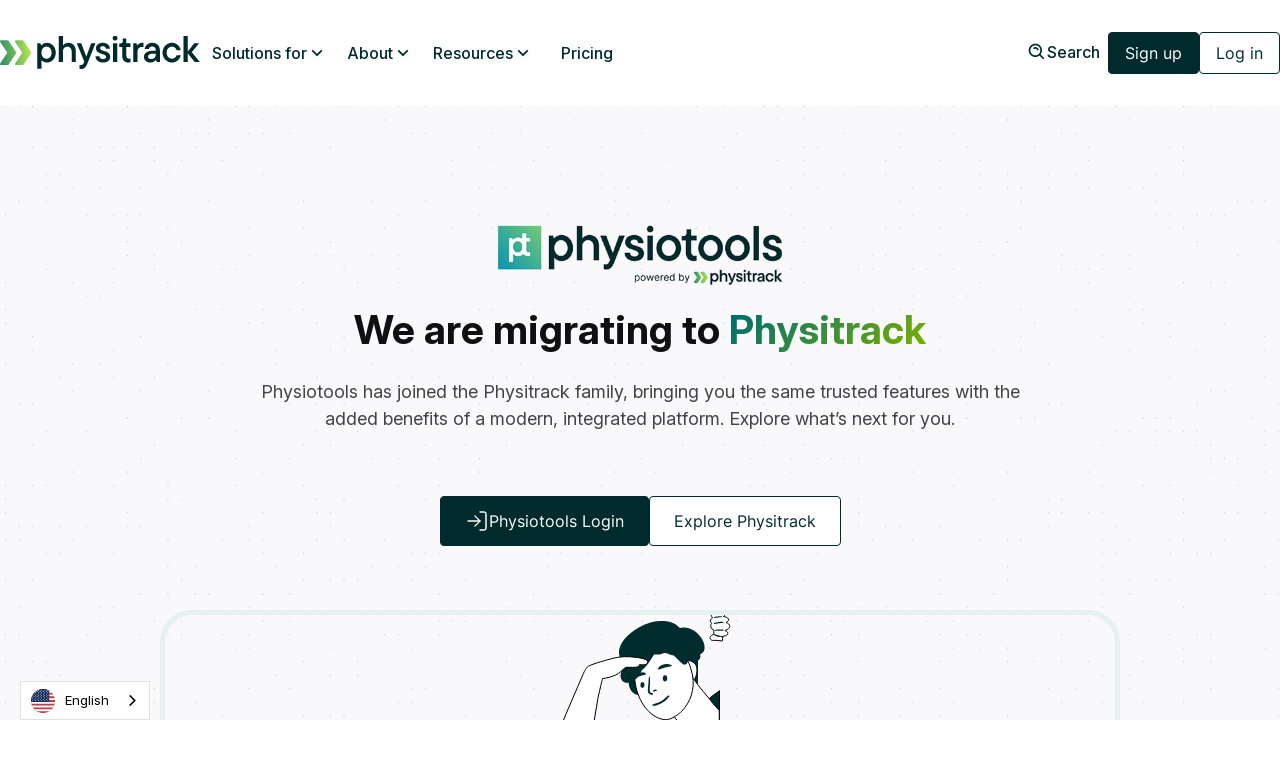

--- FILE ---
content_type: text/html; charset=utf-8
request_url: https://www.physitrack.com/physiotools
body_size: 66197
content:
<!DOCTYPE html><!-- Last Published: Sun Jan 25 2026 20:02:33 GMT+0000 (Coordinated Universal Time) --><html data-wf-domain="www.physitrack.com" data-wf-page="678a41db9ee50ed7b639a4bf" data-wf-site="62251cc44c436a76e540716c" lang="en-US"><head><meta charset="utf-8"/><title>Physiotools</title><link rel="alternate" hrefLang="x-default" href="https://www.physitrack.com/physiotools"/><link rel="alternate" hrefLang="en-US" href="https://www.physitrack.com/physiotools"/><link rel="alternate" hrefLang="en-NZ" href="https://www.physitrack.com/en-nz/physiotools"/><link rel="alternate" hrefLang="en-AU" href="https://www.physitrack.com/en-au/physiotools"/><link rel="alternate" hrefLang="en-IE" href="https://www.physitrack.com/en-ie/physiotools"/><link rel="alternate" hrefLang="nl" href="https://www.physitrack.com/nl/physiotools"/><link rel="alternate" hrefLang="de" href="https://www.physitrack.com/de/physiotools"/><link rel="alternate" hrefLang="en-CA" href="https://www.physitrack.com/en-ca/physiotools"/><link rel="alternate" hrefLang="pl" href="https://www.physitrack.com/pl/physiotools"/><link rel="alternate" hrefLang="id" href="https://www.physitrack.com/id/physiotools"/><link rel="alternate" hrefLang="fr" href="https://www.physitrack.com/fr/physiotools"/><link rel="alternate" hrefLang="es" href="https://www.physitrack.com/es/physiotools"/><link rel="alternate" hrefLang="sv" href="https://www.physitrack.com/sv/physiotools"/><link rel="alternate" hrefLang="pt" href="https://www.physitrack.com/pt/physiotools"/><link rel="alternate" hrefLang="it" href="https://www.physitrack.com/it/physiotools"/><link rel="alternate" hrefLang="fi" href="https://www.physitrack.com/fi/physiotools"/><link rel="alternate" hrefLang="en-GB" href="https://www.physitrack.com/en-gb/physiotools"/><meta content="Onboard, engage &amp; Telehealth with your patients while collecting real-time outcomes data. More than 100000 practitioners in 102 countries rely on Physitrack." name="description"/><meta content="Physiotools" property="og:title"/><meta content="Onboard, engage &amp; Telehealth with your patients while collecting real-time outcomes data. More than 100000 practitioners in 102 countries rely on Physitrack." property="og:description"/><meta content="https://cdn.prod.website-files.com/62251cc44c436a76e540716c/67ab96fee370c91bf03a27fc_physiotools-login-modal-image.png" property="og:image"/><meta content="Physiotools" property="twitter:title"/><meta content="Onboard, engage &amp; Telehealth with your patients while collecting real-time outcomes data. More than 100000 practitioners in 102 countries rely on Physitrack." property="twitter:description"/><meta content="https://cdn.prod.website-files.com/62251cc44c436a76e540716c/67ab96fee370c91bf03a27fc_physiotools-login-modal-image.png" property="twitter:image"/><meta property="og:type" content="website"/><meta content="summary_large_image" name="twitter:card"/><meta content="width=device-width, initial-scale=1" name="viewport"/><link href="https://cdn.prod.website-files.com/62251cc44c436a76e540716c/css/physitrack-04088a.shared.b516f9ada.min.css" rel="stylesheet" type="text/css" integrity="sha384-tRb5rabmTCVBc1Rye+/CCurifjDso+4U2UftI9dgeqy0GmKSbCWZD4Y3JBekBUkt" crossorigin="anonymous"/><style>@media (min-width:992px) {html.w-mod-js:not(.w-mod-ix) [data-w-id="629895ec-296d-545f-2cbe-e7cfae0061af"] {-webkit-transform:translate3d(0, 0, 0) scale3d(0.8, 0.8, 1) rotateX(0) rotateY(0) rotateZ(0) skew(0, 0);-moz-transform:translate3d(0, 0, 0) scale3d(0.8, 0.8, 1) rotateX(0) rotateY(0) rotateZ(0) skew(0, 0);-ms-transform:translate3d(0, 0, 0) scale3d(0.8, 0.8, 1) rotateX(0) rotateY(0) rotateZ(0) skew(0, 0);transform:translate3d(0, 0, 0) scale3d(0.8, 0.8, 1) rotateX(0) rotateY(0) rotateZ(0) skew(0, 0);}html.w-mod-js:not(.w-mod-ix) [data-w-id="629895ec-296d-545f-2cbe-e7cfae0061b2"] {opacity:0;}}</style><style>html.w-mod-js:not(.w-mod-ix3) :is(#button-copy) {visibility: hidden !important;}</style><script type="text/javascript">!function(o,c){var n=c.documentElement,t=" w-mod-";n.className+=t+"js",("ontouchstart"in o||o.DocumentTouch&&c instanceof DocumentTouch)&&(n.className+=t+"touch")}(window,document);</script><link href="https://cdn.prod.website-files.com/62251cc44c436a76e540716c/66cddf06ebd35c0626b10ae7_Physitrack-Submark-32x32-02.jpg" rel="shortcut icon" type="image/x-icon"/><link href="https://cdn.prod.website-files.com/62251cc44c436a76e540716c/66cddccec2e1bddda234523c_Physitrack-New-Icon-256x256.jpg" rel="apple-touch-icon"/><link href="https://www.physitrack.com/physiotools" rel="canonical"/><!-- Google Tag Manager -->
<script>(function(w,d,s,l,i){w[l]=w[l]||[];w[l].push({'gtm.start':
new Date().getTime(),event:'gtm.js'});var f=d.getElementsByTagName(s)[0],
j=d.createElement(s),dl=l!='dataLayer'?'&l='+l:'';j.async=true;j.src=
'https://www.googletagmanager.com/gtm.js?id='+i+dl;f.parentNode.insertBefore(j,f);
})(window,document,'script','dataLayer','GTM-5FXBL6Q');</script>
<!-- End Google Tag Manager -->

<script fs-consent-categories="analytics" fs-consent-scripttype="text/javascript" type="fs-consent"> 

window['_fs_host'] = 'eu1.fullstory.com';
window['_fs_script'] = 'edge.eu1.fullstory.com/s/fs.js';
window['_fs_org'] = 'o-3H9C-eu1';
window['_fs_namespace'] = 'FS';
!function(m,n,e,t,l,o,g,y){var s,f,a=function(h){
return!(h in m)||(m.console&&m.console.log&&m.console.log('FullStory namespace conflict. Please set window["_fs_namespace"].'),!1)}(e)
;function j(b){var h,d=[];function k(){h&&(d.forEach((function(b){var d;try{d=b[h[0]]&&b[h[0]](h[1])}catch(h){return void(b[3]&&b[3](h))}
d&&d.then?d.then(b[2],b[3]):b[2]&&b[2](d)})),d.length=0)}function r(b){return function(d){h||(h=[b,d],k())}}return b(r(0),r(1)),{
then:function(b,h){return j((function(r,i){d.push([b,h,r,i]),k()}))}}}a&&(g=m[e]=function(){var b=function(b,d,k,r){function i(i,c){
h(b,d,k,i,c,r)}r=r||2;var c,u=/Async$/;return u.test(b)?(b=b.replace(u,""),"function"==typeof Promise?new Promise(i):j(i)):h(b,d,k,c,c,r)}
;function h(h,d,k,r,i,c){return b._api?b._api(h,d,k,r,i,c):(b.q&&b.q.push([h,d,k,r,i,c]),null)}return b.q=[],b}(),y=function(b){function h(h){
"function"==typeof h[4]&&h[4](new Error(b))}var d=g.q;if(d){for(var k=0;k<d.length;k++)h(d[k]);d.length=0,d.push=h}},function(){
(o=n.createElement(t)).async=!0,o.crossOrigin="anonymous",o.src="https://"+l,o.onerror=function(){y("Error loading "+l)}
;var b=n.getElementsByTagName(t)[0];b.parentNode.insertBefore(o,b)}(),function(){function b(){}function h(b,h,d){g(b,h,d,1)}function d(b,d,k){
h("setProperties",{type:b,properties:d},k)}function k(b,h){d("user",b,h)}function r(b,h,d){k({uid:b},d),h&&k(h,d)}g.identify=r,g.setUserVars=k,
g.identifyAccount=b,g.clearUserCookie=b,g.setVars=d,g.event=function(b,d,k){h("trackEvent",{name:b,properties:d},k)},g.anonymize=function(){r(!1)
},g.shutdown=function(){h("shutdown")},g.restart=function(){h("restart")},g.log=function(b,d){h("log",{level:b,msg:d})},g.consent=function(b){
h("setIdentity",{consent:!arguments.length||b})}}(),s="fetch",f="XMLHttpRequest",g._w={},g._w[f]=m[f],g._w[s]=m[s],m[s]&&(m[s]=function(){
return g._w[s].apply(this,arguments)}),g._v="2.0.0")}(window,document,window._fs_namespace,"script",window._fs_script);

</script>

<meta name="google-site-verification" content="klK0gn70nYWsSl_kV_XFACQZfHr57nXlOuaSWq2C3Q8" />

<style>
[fs-cc="preferences"] {
	display: block !important;
}

/* Hide scrollbar on cookie consent for Chrome, Safari and Opera */
.cookie-consent::-webkit-scrollbar {
  display: none;
}

/* Hide scrollbar on cookie consent for IE, Edge and Firefox */
.cookie-consent {
  -ms-overflow-style: none;  /* IE and Edge */
  scrollbar-width: none;  /* Firefox */
}
</style>


<!-- Please keep this css code to improve the font quality-->
<style>
  * {
  -webkit-font-smoothing: antialiased;
  -moz-osx-font-smoothing: grayscale;
}
</style>

<style>
.wg-drop.country-selector ul {
    max-height: max-content!important;
    overflow-y: auto!important;
}
</style>


<script type="text/javascript">
if (!window.location.pathname.includes('/onboarding')) {

  const weglotLibrary = document.createElement('script');
  weglotLibrary.type = 'text/javascript';
  weglotLibrary.src = 'https://cdn.weglot.com/weglot.min.js';

  weglotLibrary.onload = function() {
    const weglotInit = document.createElement('script');
    weglotInit.type = 'text/javascript';
    weglotInit.textContent = "Weglot.initialize({ api_key: 'wg_085d2fd3db4a310c35ceb085492caccf7' });";
    document.head.appendChild(weglotInit);
  };

  document.head.appendChild(weglotLibrary);
}
</script>

<script type="text/javascript">
if (!window.location.pathname.includes('/onboarding')) {
  const uiKitScript = document.createElement('script');
  uiKitScript.type = 'text/javascript';
  uiKitScript.src = 'https://cdn.jsdelivr.net/gh/finsweet/weglot-ui-kit@1/dropdowns.min.js';
  uiKitScript.async = true;
  document.head.appendChild(uiKitScript);
}
</script>

<script src="https://app.optibase.io/script.js" public-api-key="clswh5suf01akoj93pxdkdc34"></script>


<script>
document.addEventListener("DOMContentLoaded", function() {
 document.body.classList.add("fs-unmask");
});
</script>

<!-- This script is managed by Finsweet Cookie Consent -->
<script async="" src="https://embed.wized.com/8Fwh6Sx0TTDp7KT00wXR.js" fs-consent-categories="essential" fs-consent-scripttype="text/javascript" type="fs-consent"></script>

<script async="" type="fs-consent" data-wized-id="8Fwh6Sx0TTDp7KT00wXR" src="https://embed.wized.com/v2/index.js" fs-consent-categories="essential" fs-consent-scripttype="module"></script>


<!-- This script is used to update pricing on the page-->
<script src="https://marketing.physitrack.com/public/physitrack-pricing.js"></script>

<!-- Finsweet Attributes -->
<script async type="module"
src="https://cdn.jsdelivr.net/npm/@finsweet/attributes@2/attributes.js"
fs-list
></script>

<!-- Start of HubSpot Embed Code -->
<script type="text/javascript" id="hs-script-loader" async defer src="//js-eu1.hs-scripts.com/146078355.js?businessUnitId=17781989"></script>
<!-- End of HubSpot Embed Code --><script async src="https://cdn.jsdelivr.net/npm/@finsweet/attributes-cmsslider@1/cmsslider.js"></script>
<!-- [Attributes by Finsweet] Disable scrolling -->
<script defer src="https://cdn.jsdelivr.net/npm/@finsweet/attributes-scrolldisable@1/scrolldisable.js"></script>

<script async src="https://cdn.jsdelivr.net/npm/@finsweet/attributes-cmsslider@1/cmsslider.js"></script>

<!-- This script is managed by Finsweet Cookie Consent -->
<script fs-consent-categories="essential" fs-consent-scripttype="text/javascript" type="fs-consent">
document.addEventListener("DOMContentLoaded", function() {
  var language = document.documentElement.lang;
  if (language.startsWith('en')) {
    // Define settings before loading the external script
window.adaSettings = {
    handle: "physiotools-gr",
    cluster: "eu"
    };

    // Dynamically create a script element to load the external JavaScript
    var adaScript = document.createElement('script');
    adaScript.src = "https://static.ada.support/embed2.js";
    document.body.appendChild(adaScript);
  }
});
</script>
<script src="https://cdn.prod.website-files.com/62251cc44c436a76e540716c%2F6544eda5f000985a163a8687%2F674efb2b5c2c2cdb2fd998fb%2Ffinsweetcomponentsconfig-1.0.3.js" type="module" async="" siteId="62251cc44c436a76e540716c" finsweet="components"></script><script type="text/javascript">window.__WEBFLOW_CURRENCY_SETTINGS = {"currencyCode":"USD","symbol":"$","decimal":".","fractionDigits":2,"group":",","template":"{{wf {\"path\":\"symbol\",\"type\":\"PlainText\"} }} {{wf {\"path\":\"amount\",\"type\":\"CommercePrice\"} }} {{wf {\"path\":\"currencyCode\",\"type\":\"PlainText\"} }}","hideDecimalForWholeNumbers":false};</script></head><body><div class="page-wrapper"><div class="global-styles w-embed"><style>
[color-mode="dark"] {
	--color--secondary-button-text: var(--text-color--primary);
	--color--secondary-button-border: var(--border-color--primary);
	--color--primary-button-text: var(--text-color--alternate);
	--color--primary-button-border: var(--border-color--primary);
 	--color--primary-button-background: var(--background-color--alternate);
	--color--primary-button-hover-text: var(--text-color--alternate);
	--color--primary-button-hover-border: var(--border-color--primary);
  --color--primary-button-hover-background: var(--background-color--alternate);
  --color--nav-text: var(--text-color--primary);
  --color--nav-logo: var(--text-color--primary);
  --color--nav-text-hover: var(--text-color--primary);
  --color--nav-background: var(--background-color--primary);
  --color--nav-background-menu: var(--background-color--primary);
}

[color-mode="transparent-dark"] {
	--color--secondary-button-text: var(--text-color--primary);
	--color--secondary-button-border: var(--border-color--primary);
	--color--primary-button-text: var(--text-color--alternate);
	--color--primary-button-border: var(--border-color--primary);
 	--color--primary-button-background: var(--background-color--alternate);
	--color--primary-button-hover-text: var(--text-color--alternate);
	--color--primary-button-hover-border: var(--border-color--primary);
 	--color--primary-button-hover-background: var(--background-color--alternate);
  --color--nav-text: var(--text-color--primary);
  --color--nav-logo: var(--text-color--primary);
 	--color--nav-text-hover: var(--text-color--primary);
  --color--nav-background: transparent;
  --color--nav-background-menu: var(--background-color--primary);
}

[color-mode="light"] {
	--color--secondary-button-text: var(--text-color--alternate);
	--color--secondary-button-border: var(--border-color--alternate);
	--color--primary-button-text: var(--text-color--primary);
	--color--primary-button-border: var(--border-color--alternate);
 	--color--primary-button-background: var(--background-color--lime);
	--color--primary-button-hover-text: var(--text-color--alternate);
	--color--primary-button-hover-border: var(--border-color--alternate);
  --color--primary-button-hover-background: var(--background-color--alternate);
  --color--nav-text: var(--text-color--alternate);
  --color--nav-logo: var(--text-color--alternate);
  --color--nav-text-hover: var(--text-color--alternate);
  --color--nav-background: var(--background-color--alternate);
  --color--nav-background-menu: var(--background-color--alternate);
}

[color-mode="transparent-light"] {
	--color--secondary-button-text: var(--text-color--alternate);
	--color--secondary-button-border: var(--border-color--alternate);
	--color--primary-button-text: var(--text-color--primary);
	--color--primary-button-border: var(--border-color--alternate);
 	--color--primary-button-background: var(--background-color--lime);
	--color--primary-button-hover-text: var(--text-color--alternate);
	--color--primary-button-hover-border: var(--border-color--alternate);
 	--color--primary-button-hover-background: var(--background-color--alternate);
  --color--nav-text: var(--text-color--alternate);
  --color--nav-logo: var(--text-color--alternate);
  --color--nav-text-hover: var(--text-color--alternate);
  --color--nav-background: transparent;
  --color--nav-background-menu: var(--background-color--alternate);
}

/* Snippet gets rid of top margin on first element in any rich text*/
.w-richtext>:first-child {
	margin-top: 0;
}

/* Snippet gets rid of bottom margin on last element in any rich text*/
.w-richtext>:last-child, .w-richtext ol li:last-child, .w-richtext ul li:last-child {
    margin-bottom: 0;
}

/* Snippet makes all link elements listed below to inherit color from their parent */
a, 
.w-tab-link,
.w-nav-link,
.w-dropdown-btn,
.w-dropdown-toggle,
.w-dropdown-link
{
color: inherit;
}

/* Snippet prevents all click and hover interaction with an element */
.clickable-off {
  pointer-events: none;
}

/* Snippet enables all click and hover interaction with an element */
.clickable-on{
  pointer-events: auto;
}

/* Snippet enables you to add class of div-square which creates and maintains a 1:1 dimension of a div.*/
.div-square::after {
  content: "";
  display: block;
  padding-bottom: 100%;
}

/*Hide focus outline for main content element*/
    main:focus-visible {
    outline: -webkit-focus-ring-color auto 0px;
}

/* Make sure containers never lose their center alignment*/
.container-medium, .container-small, .container-large {
  margin-right: auto !important;
  margin-left: auto !important;
}

/*Reset selects, buttons, and links styles*/
.w-input, .w-select, a {
color: inherit;
text-decoration: inherit;
font-size: inherit;
}

/*Apply "..." after 3 lines of text */
.text-style-3lines {
    display: -webkit-box;
    overflow: hidden;
    -webkit-line-clamp: 3;
    -webkit-box-orient: vertical;
}

.text-style-5lines {
    display: -webkit-box;
    overflow: hidden;
    -webkit-line-clamp: 5;
    -webkit-box-orient: vertical;
}

/* Apply "..." after 2 lines of text */
.text-style-2lines {
    display: -webkit-box;
    overflow: hidden;
    -webkit-line-clamp: 2;
    -webkit-box-orient: vertical;
}
/* Apply "..." at 100% width */
.truncate-width { 
		width: 100%; 
    white-space: nowrap; 
    overflow: hidden; 
    text-overflow: ellipsis; 
}
/* Removes native scrollbar */
.no-scrollbar {
    -ms-overflow-style: none; 
    overflow: -moz-scrollbars-none; 
}

.no-scrollbar::-webkit-scrollbar {
    display: none; 
}

.form_input.is-text-area {
  resize: vertical;
}

.no-highlight {
  -webkit-user-select: none;  /* Safari */
  -ms-user-select: none;      /* IE 10+ and Edge */
  user-select: none;          /* Standard syntax */
  -webkit-user-drag: none;    /* Safari and Chrome */
  -khtml-user-drag: none;     /* Konqueror */
  -moz-user-drag: none;       /* Firefox */
}

.form-input.is-select-input {
        -webkit-appearance: none;
        -moz-appearance: none;
        appearance: none;
}

  .w-checkbox-input.custom_checkbox-button.w--redirected-checked {
    background-image: none !important;
  }

</style></div><div data-animation="default" class="navbar_component w-nav" data-easing2="ease" color-mode="transparent-dark" data-easing="ease" data-collapse="medium" data-wf--nav--variant="base" role="banner" data-duration="400" id="top"><div class="nav_wrapper"><a href="/" class="nav_logo-link hide-desktop w-nav-brand"><div color-mode="transparent-dark" class="physitrack_logo w-embed"><?xml version="1.0" encoding="UTF-8"?>
<svg id="physitrack-tablet-logo" data-name="Physitrack Tablet Logo" xmlns="http://www.w3.org/2000/svg" xmlns:xlink="http://www.w3.org/1999/xlink" viewBox="0 0 567.04 95.22">
  <defs>
    <style>
      .physitrack-tablet-chevron-right {
        fill: url(#physitrack-tablet-gradient-right);
      }
      .physitrack-tablet-chevron-right, .physitrack-tablet-chevron-left {
        fill-rule: evenodd;
      }
      .physitrack-tablet-chevron-right, .physitrack-tablet-chevron-left, .PTT-text {
        stroke-width: 0px;
      }
      .physitrack-tablet-chevron-left {
        fill: url(#physitrack-tablet-gradient-left);
      }
      .PTT-text {
        fill: currentColor;
      }
    </style>
    <linearGradient id="physitrack-tablet-gradient-right" x1="-31.11" y1="57.54" x2="98.48" y2="43.76" gradientUnits="userSpaceOnUse">
      <stop offset="0" stop-color="#006e6d"/>
      <stop offset="1" stop-color="#c3f350"/>
    </linearGradient>
    <linearGradient id="physitrack-tablet-gradient-left" x1="-31.58" y1="53.09" x2="98.01" y2="39.31" xlink:href="#physitrack-tablet-gradient-right"/>
  </defs>
  <g id="physitrack-tablet-text-group">
    <path class="PTT-text" d="M105.55,94.69V21.37h8.76l2.14,5.99h.53c1.5-1.92,7.37-7.27,16.14-7.27,13.36,0,24.9,11.86,24.9,28.32s-11.54,28.32-24.9,28.32c-8.23,0-14.11-5.02-15.28-6.95h-.53v24.9h-11.76ZM146.37,48.41c0-10.37-6.73-17.42-14.53-17.42s-14.53,7.05-14.53,17.42,6.73,17.42,14.53,17.42,14.53-7.05,14.53-17.42Z"/>
    <path class="PTT-text" d="M166.47,75.45V.64h11.76v26.72h.53c1.6-2.35,7.16-7.27,15.07-7.27,11.97,0,20.95,9.3,20.95,23.62v31.74h-11.65v-30.89c0-8.02-5.24-13.57-12.4-13.57s-12.5,5.56-12.5,13.57v30.89h-11.76Z"/>
    <path class="PTT-text" d="M258.59,21.37h12.08l-22.44,57.07c-5.13,12.93-10.26,16.78-17.1,16.78-2.46,0-4.49-.53-5.77-1.07v-10.69c1.07.53,2.24.75,3.63.75,4.06,0,6.73-1.71,8.66-6.73l1.28-3.42-21.27-52.69h12.61l14.43,38.37,13.89-38.37Z"/>
    <path class="PTT-text" d="M270.57,58.99h11.54c.43,4.7,4.17,8.02,9.94,8.02s8.76-2.99,8.76-6.41c0-10.79-28.86-5.88-28.86-24.58,0-8.87,7.16-15.92,19.56-15.92s19.66,7.69,20.31,17.21h-11.54c-.53-4.49-3.31-7.48-8.76-7.48s-7.8,2.67-7.8,5.77c0,10.26,28.86,5.34,28.86,24.47,0,9.41-7.27,16.67-20.52,16.67s-20.95-8.12-21.48-17.74Z"/>
    <path class="PTT-text" d="M319.3,6.95c0-3.95,3.1-6.95,6.95-6.95s6.84,2.99,6.84,6.95-2.99,6.84-6.84,6.84-6.95-2.99-6.95-6.84ZM320.37,75.45V21.37h11.76v54.08h-11.76Z"/>
    <path class="PTT-text" d="M346.66,57.92v-25.97h-8.87v-9.94h3.85c4.27,0,6.52-2.24,6.52-6.41V7.48h10.15v13.89h11.76v10.58h-11.76v25.01c0,5.99,3.21,8.76,8.02,8.76,1.39,0,2.67-.21,3.74-.75v10.69c-1.39.53-3.53,1.07-6.41,1.07-9.83,0-16.99-6.95-16.99-18.81Z"/>
    <path class="PTT-text" d="M377.98,75.45V21.37h8.76l2.14,5.99h.53c1.5-2.14,6.41-7.27,13.36-7.27,1.92,0,3.1.11,4.49.43v11.76c-1.5-.32-2.89-.43-4.81-.43-7.48,0-12.72,5.02-12.72,13.68v29.92h-11.76Z"/>
    <path class="PTT-text" d="M453.43,42.11v33.34h-8.76l-2.14-6.09h-.53c-2.14,2.78-7.16,7.37-15.82,7.37-10.58,0-18.17-7.27-18.17-16.14,0-10.79,10.26-17.63,25.12-17.63h8.66v-1.82c0-6.52-3.95-10.47-10.05-10.47s-8.87,3.63-9.51,7.16h-11.76c.96-9.08,8.34-17.74,21.38-17.74s21.59,8.87,21.59,22.02ZM441.78,54.83v-3.42h-8.55c-9.19,0-13.47,3.31-13.47,8.23,0,4.17,2.99,7.16,8.87,7.16,8.02,0,13.15-5.56,13.15-11.97Z"/>
    <path class="PTT-text" d="M460.81,48.41c0-15.82,12.18-28.32,26.83-28.32,13.47,0,22.87,10.58,25.01,21.16h-11.76c-1.28-4.38-5.56-10.26-13.25-10.26-8.34,0-15.18,7.16-15.18,17.42s6.84,17.42,15.18,17.42c7.69,0,11.97-5.88,13.25-10.26h11.76c-2.14,10.47-11.54,21.16-25.01,21.16-14.64,0-26.83-12.61-26.83-28.32Z"/>
    <path class="PTT-text" d="M567.04,75.45h-14.64l-20.2-25.54v25.54h-11.76V.64h11.76v44.67l18.92-23.94h13.57l-20.84,25.65,23.19,28.43Z"/>
  </g>
  <g id="physitrack-tablet-logo-group">
    <path class="physitrack-tablet-chevron-right" d="M45.41,13.01h18.62c1.03,0,1.99.52,2.56,1.38l21.34,32.33c.68,1.03.68,2.36,0,3.38l-21.34,32.33c-.57.86-1.53,1.38-2.56,1.38h-18.62c-2.44,0-3.91-2.72-2.56-4.76l19.1-28.95c.68-1.03.68-2.35,0-3.38l-19.1-28.95c-1.35-2.04.12-4.76,2.56-4.76Z"/>
    <path class="physitrack-tablet-chevron-left" d="M3.07,13.01h18.62c1.03,0,1.99.52,2.56,1.38l21.34,32.33c.68,1.03.68,2.36,0,3.38l-21.34,32.33c-.57.86-1.53,1.38-2.56,1.38H3.07c-2.44,0-3.91-2.72-2.56-4.76l19.1-28.95c.68-1.03.68-2.35,0-3.38L.51,17.77c-1.35-2.04.12-4.76,2.56-4.76Z"/>
  </g>
</svg></div></a><div color-mode="transparent-light" class="nav_hamburger-wrapper-tablet"><div color-mode="transparent-light" class="button is-icon-only w-nav-button"><div color-mode="transparent-dark" class="icon w-icon-nav-menu"></div></div></div><nav role="navigation" class="nav_menu w-nav-menu"><div class="w-layout-grid nav-menu-grid"><div id="w-node-_495fe315-bd5a-d563-5f8d-bed5f2035c04-9b12db22" class="nav_content-left"><a href="/" class="nav_logo-link hide-tablet w-nav-brand"><div color-mode="transparent-dark" class="physitrack_logo w-embed"><?xml version="1.0" encoding="UTF-8"?>
<svg id="physitrack-logo" data-name="Physitrack Logo" xmlns="http://www.w3.org/2000/svg" xmlns:xlink="http://www.w3.org/1999/xlink" viewBox="0 0.64 567.04 94.58">
  <defs>
    <style>
      .physitrack-chevron-right {
        fill: url(#physitrack-gradient-right);
      }
      .physitrack-chevron-right, .physitrack-chevron-left {
        fill-rule: evenodd;
      }
      .physitrack-chevron-right, .physitrack-chevron-left, .PT-text {
        stroke-width: 0px;
      }
      .physitrack-chevron-left {
        fill: url(#physitrack-gradient-left);
      }
      .PT-text {
        fill: currentColor;
      }
    </style>
    <linearGradient id="physitrack-gradient-right" x1="-31.11" y1="57.54" x2="98.48" y2="43.76" gradientUnits="userSpaceOnUse">
      <stop offset="0" stop-color="#006e6d"/>
      <stop offset="1" stop-color="#c3f350"/>
    </linearGradient>
    <linearGradient id="physitrack-gradient-left" x1="-31.58" y1="53.09" x2="98.01" y2="39.31" xlink:href="#physitrack-gradient-right"/>
  </defs>
  <g id="physitrack-text-group">
    <path class="PT-text" d="M105.55,94.69V21.37h8.76l2.14,5.99h.53c1.5-1.92,7.37-7.27,16.14-7.27,13.36,0,24.9,11.86,24.9,28.32s-11.54,28.32-24.9,28.32c-8.23,0-14.11-5.02-15.28-6.95h-.53v24.9h-11.76ZM146.37,48.41c0-10.37-6.73-17.42-14.53-17.42s-14.53,7.05-14.53,17.42,6.73,17.42,14.53,17.42,14.53-7.05,14.53-17.42Z"/>
    <path class="PT-text" d="M166.47,75.45V.64h11.76v26.72h.53c1.6-2.35,7.16-7.27,15.07-7.27,11.97,0,20.95,9.3,20.95,23.62v31.74h-11.65v-30.89c0-8.02-5.24-13.57-12.4-13.57s-12.5,5.56-12.5,13.57v30.89h-11.76Z"/>
    <path class="PT-text" d="M258.59,21.37h12.08l-22.44,57.07c-5.13,12.93-10.26,16.78-17.1,16.78-2.46,0-4.49-.53-5.77-1.07v-10.69c1.07.53,2.24.75,3.63.75,4.06,0,6.73-1.71,8.66-6.73l1.28-3.42-21.27-52.69h12.61l14.43,38.37,13.89-38.37Z"/>
    <path class="PT-text" d="M270.57,58.99h11.54c.43,4.7,4.17,8.02,9.94,8.02s8.76-2.99,8.76-6.41c0-10.79-28.86-5.88-28.86-24.58,0-8.87,7.16-15.92,19.56-15.92s19.66,7.69,20.31,17.21h-11.54c-.53-4.49-3.31-7.48-8.76-7.48s-7.8,2.67-7.8,5.77c0,10.26,28.86,5.34,28.86,24.47,0,9.41-7.27,16.67-20.52,16.67s-20.95-8.12-21.48-17.74Z"/>
    <path class="PT-text" d="M319.3,6.95c0-3.95,3.1-6.95,6.95-6.95s6.84,2.99,6.84,6.95-2.99,6.84-6.84,6.84-6.95-2.99-6.95-6.84ZM320.37,75.45V21.37h11.76v54.08h-11.76Z"/>
    <path class="PT-text" d="M346.66,57.92v-25.97h-8.87v-9.94h3.85c4.27,0,6.52-2.24,6.52-6.41V7.48h10.15v13.89h11.76v10.58h-11.76v25.01c0,5.99,3.21,8.76,8.02,8.76,1.39,0,2.67-.21,3.74-.75v10.69c-1.39.53-3.53,1.07-6.41,1.07-9.83,0-16.99-6.95-16.99-18.81Z"/>
    <path class="PT-text" d="M377.98,75.45V21.37h8.76l2.14,5.99h.53c1.5-2.14,6.41-7.27,13.36-7.27,1.92,0,3.1.11,4.49.43v11.76c-1.5-.32-2.89-.43-4.81-.43-7.48,0-12.72,5.02-12.72,13.68v29.92h-11.76Z"/>
    <path class="PT-text" d="M453.43,42.11v33.34h-8.76l-2.14-6.09h-.53c-2.14,2.78-7.16,7.37-15.82,7.37-10.58,0-18.17-7.27-18.17-16.14,0-10.79,10.26-17.63,25.12-17.63h8.66v-1.82c0-6.52-3.95-10.47-10.05-10.47s-8.87,3.63-9.51,7.16h-11.76c.96-9.08,8.34-17.74,21.38-17.74s21.59,8.87,21.59,22.02ZM441.78,54.83v-3.42h-8.55c-9.19,0-13.47,3.31-13.47,8.23,0,4.17,2.99,7.16,8.87,7.16,8.02,0,13.15-5.56,13.15-11.97Z"/>
    <path class="PT-text" d="M460.81,48.41c0-15.82,12.18-28.32,26.83-28.32,13.47,0,22.87,10.58,25.01,21.16h-11.76c-1.28-4.38-5.56-10.26-13.25-10.26-8.34,0-15.18,7.16-15.18,17.42s6.84,17.42,15.18,17.42c7.69,0,11.97-5.88,13.25-10.26h11.76c-2.14,10.47-11.54,21.16-25.01,21.16-14.64,0-26.83-12.61-26.83-28.32Z"/>
    <path class="PT-text" d="M567.04,75.45h-14.64l-20.2-25.54v25.54h-11.76V.64h11.76v44.67l18.92-23.94h13.57l-20.84,25.65,23.19,28.43Z"/>
  </g>
  <g id="physitrack-logo-group">
    <path class="physitrack-chevron-right" d="M45.41,13.01h18.62c1.03,0,1.99.52,2.56,1.38l21.34,32.33c.68,1.03.68,2.36,0,3.38l-21.34,32.33c-.57.86-1.53,1.38-2.56,1.38h-18.62c-2.44,0-3.91-2.72-2.56-4.76l19.1-28.95c.68-1.03.68-2.35,0-3.38l-19.1-28.95c-1.35-2.04.12-4.76,2.56-4.76Z"/>
    <path class="physitrack-chevron-left" d="M3.07,13.01h18.62c1.03,0,1.99.52,2.56,1.38l21.34,32.33c.68,1.03.68,2.36,0,3.38l-21.34,32.33c-.57.86-1.53,1.38-2.56,1.38H3.07c-2.44,0-3.91-2.72-2.56-4.76l19.1-28.95c.68-1.03.68-2.35,0-3.38L.51,17.77c-1.35-2.04.12-4.76,2.56-4.76Z"/>
  </g>
</svg></div></a><div color-mode="transparent-dark" id="w-node-_495fe315-bd5a-d563-5f8d-bed5f2035c07-9b12db22" class="nav_link-list"><div data-delay="300" data-hover="false" class="nav_dropdown w-dropdown"><div class="nav_dropdown-toggle w-dropdown-toggle"><div>Solutions for</div><div class="dropdown-arrow w-embed"><svg xmlns="http://www.w3.org/2000/svg" width="20" height="20" viewBox="0 0 20 20" fill="none">
  <path d="M9.99983 10.9761L14.1247 6.85132L15.3032 8.02983L9.99983 13.3332L4.69653 8.02983L5.87505 6.85132L9.99983 10.9761Z" fill="currentColor"/>
</svg></div></div><nav class="nav-dropdown-list w-dropdown-list"><div class="nav_wrapper"><div class="nav-dropdown-wrapper"><div class="nav-dropdown-content"><div class="dropdown-side-menu"><div class="dropdown-links-list"><div class="dropdown-links-group"><a href="https://www.physicourses.com/" target="_blank" class="dropdown-link w-inline-block"><div class="dropdown-icon-wrapper"><div class="icon-embed-xxsmall w-embed"><svg xmlns="http://www.w3.org/2000/svg" width="16" height="16" viewBox="0 0 16 16" fill="none">
  <path d="M8 1.33325L0 5.99992L8 10.6666L14.6667 6.77772V11.6666H16V5.99992L8 1.33325ZM2.66601 8.99359V12C3.88229 13.6193 5.81875 14.6667 7.99987 14.6667C10.1809 14.6667 12.1174 13.6193 13.3337 12L13.3334 8.99412L8.0002 12.1052L2.66601 8.99359Z" fill="currentColor"/>
</svg></div></div><div>E-learning</div></a><a href="/remote-therapeutic-monitoring-rtm" class="dropdown-link w-inline-block"><div class="dropdown-icon-wrapper"><div class="icon-embed-xxsmall w-embed"><svg xmlns="http://www.w3.org/2000/svg" width="16" height="16" viewBox="0 0 16 16" fill="none">
  <path d="M7.33325 1.69001C6.94105 1.46311 6.48563 1.33325 5.99992 1.33325C4.52716 1.33325 3.33325 2.52716 3.33325 3.99992V5.18273C2.76589 5.41088 2.30087 5.76515 1.96076 6.23281C1.52818 6.82759 1.33325 7.55639 1.33325 8.33325C1.33325 9.37419 1.86345 10.2903 2.66659 10.8279V11.6666C2.66659 13.3235 4.00973 14.6666 5.66659 14.6666C6.2833 14.6666 6.85659 14.4805 7.33325 14.1614V11.6666C7.33325 10.7779 7.11325 10.2097 6.76005 9.82712C6.39821 9.43512 5.81073 9.14425 4.89032 8.99085L5.10952 7.67565C5.97727 7.82025 6.73712 8.09145 7.33325 8.55132V1.69001ZM8.66659 1.69001V8.55132C9.26272 8.09145 10.0226 7.82025 10.8903 7.67565L11.1095 8.99085C10.1891 9.14425 9.60165 9.43512 9.23979 9.82712C8.88659 10.2097 8.66659 10.7779 8.66659 11.6666V14.1614C9.14325 14.4805 9.71652 14.6666 10.3333 14.6666C11.9901 14.6666 13.3333 13.3235 13.3333 11.6666V10.8279C14.1364 10.2903 14.6666 9.37419 14.6666 8.33325C14.6666 7.55639 14.4717 6.82759 14.0391 6.23281C13.699 5.76515 13.234 5.41088 12.6666 5.18273V3.99992C12.6666 2.52716 11.4727 1.33325 9.99992 1.33325C9.51419 1.33325 9.05879 1.46311 8.66659 1.69001Z" fill="currentColor"/>
</svg></div></div><div>Remote Therapeutic Monitoring</div></a><a href="/company/why-invest" class="dropdown-link w-inline-block"><div class="dropdown-icon-wrapper"><div class="icon-embed-xxsmall w-embed"><svg xmlns="http://www.w3.org/2000/svg" xmlns:xlink="http://www.w3.org/1999/xlink" aria-hidden="true" role="img" class="iconify iconify--tabler" width="100%" height="100%" preserveAspectRatio="xMidYMid meet" viewBox="0 0 24 24"><g fill="none" stroke="currentColor" stroke-linecap="round" stroke-linejoin="round" stroke-width="2"><path d="m9 15l6-6"></path><circle cx="9.5" cy="9.5" r=".5" fill="currentColor"></circle><circle cx="14.5" cy="14.5" r=".5" fill="currentColor"></circle><path d="M5 7.2A2.2 2.2 0 0 1 7.2 5h1a2.2 2.2 0 0 0 1.55-.64l.7-.7a2.2 2.2 0 0 1 3.12 0l.7.7a2.2 2.2 0 0 0 1.55.64h1a2.2 2.2 0 0 1 2.2 2.2v1a2.2 2.2 0 0 0 .64 1.55l.7.7a2.2 2.2 0 0 1 0 3.12l-.7.7a2.2 2.2 0 0 0-.64 1.55v1a2.2 2.2 0 0 1-2.2 2.2h-1a2.2 2.2 0 0 0-1.55.64l-.7.7a2.2 2.2 0 0 1-3.12 0l-.7-.7a2.2 2.2 0 0 0-1.55-.64h-1a2.2 2.2 0 0 1-2.2-2.2v-1a2.2 2.2 0 0 0-.64-1.55l-.7-.7a2.2 2.2 0 0 1 0-3.12l.7-.7A2.2 2.2 0 0 0 5 8.2z"></path></g></svg></div></div><div>Shareholders</div></a><a href="/project-inclusion-physitrack" class="dropdown-link w-inline-block"><div class="dropdown-icon-wrapper"><div class="icon-embed-xxsmall w-embed"><svg xmlns="http://www.w3.org/2000/svg" xmlns:xlink="http://www.w3.org/1999/xlink" aria-hidden="true" role="img" class="iconify iconify--ic" width="100%" height="100%" preserveAspectRatio="xMidYMid meet" viewBox="0 0 24 24"><path fill="currentColor" d="M6.32 13.01c.96.02 1.85.5 2.45 1.34A3.961 3.961 0 0 0 12 16c1.29 0 2.5-.62 3.23-1.66c.6-.84 1.49-1.32 2.45-1.34c-.72-1.22-3.6-2-5.68-2c-2.07 0-4.96.78-5.68 2.01M4 13c1.66 0 3-1.34 3-3S5.66 7 4 7s-3 1.34-3 3s1.34 3 3 3m16 0c1.66 0 3-1.34 3-3s-1.34-3-3-3s-3 1.34-3 3s1.34 3 3 3m-8-3c1.66 0 3-1.34 3-3s-1.34-3-3-3s-3 1.34-3 3s1.34 3 3 3"></path><path fill="currentColor" d="M21 14h-3.27c-.77 0-1.35.45-1.68.92c-.04.06-1.36 2.08-4.05 2.08c-1.43 0-3.03-.64-4.05-2.08c-.39-.55-1-.92-1.68-.92H3c-1.1 0-2 .9-2 2v4h7v-2.26c1.15.8 2.54 1.26 4 1.26s2.85-.46 4-1.26V20h7v-4c0-1.1-.9-2-2-2"></path></svg></div></div><div>Project Inclusion</div></a><a href="/physiapp-patient-experience" class="dropdown-link w-inline-block"><div class="dropdown-icon-wrapper"><div class="icon-embed-xxsmall w-embed"><svg xmlns="http://www.w3.org/2000/svg" xmlns:xlink="http://www.w3.org/1999/xlink" aria-hidden="true" role="img" class="iconify iconify--ic" width="100%" height="100%" preserveAspectRatio="xMidYMid meet" viewBox="0 0 24 24"><path fill="currentColor" d="M16 1H8C6.34 1 5 2.34 5 4v16c0 1.66 1.34 3 3 3h8c1.66 0 3-1.34 3-3V4c0-1.66-1.34-3-3-3m-2 20h-4v-1h4zm3.25-3H6.75V4h10.5z"></path></svg></div></div><div>Patient Mobile App (Physiapp)</div></a></div><div class="dropdown-divider"></div></div></div><div class="dropdown-main-content is-regular"><div class="dropdown-column"><div class="dropdown-title-wrapper"><div class="overline-x-small">solutions for</div></div><div class="w-layout-grid dropdown-card-grid"><a href="/industries/private-practices" class="dropdown-card-small w-inline-block"><div class="dropdown-card-header"><div>Private practices</div><div class="link-arrow"><div class="icon-small-2 w-embed"><svg xmlns="http://www.w3.org/2000/svg" width="20" height="20" viewBox="0 0 20 20" fill="none">
  <path d="M13.3364 7.84518L6.16423 15.0173L4.98572 13.8388L12.1579 6.66667H5.8364V5H15.003V14.1667H13.3364V7.84518Z" fill="#418272"/>
</svg></div></div></div><div class="text-color-gray-800">Streamline your clinic operations and enhance patient care.</div></a><a href="/industries/occupational-health-case-management" class="dropdown-card-small w-inline-block"><div class="dropdown-card-header"><div>Occupational Health &amp; Case Management</div><div class="link-arrow"><div class="icon-small-2 w-embed"><svg xmlns="http://www.w3.org/2000/svg" width="20" height="20" viewBox="0 0 20 20" fill="none">
  <path d="M13.3364 7.84518L6.16423 15.0173L4.98572 13.8388L12.1579 6.66667H5.8364V5H15.003V14.1667H13.3364V7.84518Z" fill="#418272"/>
</svg></div></div></div><div class="text-color-gray-800">Efficient case management and superior occupational health services.</div></a><a href="/industries/healthcare-systems-hospitals" class="dropdown-card-small w-inline-block"><div class="dropdown-card-header"><div>Healthcare systems &amp; Hospitals</div><div class="link-arrow"><div class="icon-small-2 w-embed"><svg xmlns="http://www.w3.org/2000/svg" width="20" height="20" viewBox="0 0 20 20" fill="none">
  <path d="M13.3364 7.84518L6.16423 15.0173L4.98572 13.8388L12.1579 6.66667H5.8364V5H15.003V14.1667H13.3364V7.84518Z" fill="#418272"/>
</svg></div></div></div><div class="text-color-gray-800">Optimize hospital workflows and improve patient outcomes.</div></a><a href="/industries/elite-sports" class="dropdown-card-small w-inline-block"><div class="dropdown-card-header"><div>Elite sports</div><div class="link-arrow"><div class="icon-small-2 w-embed"><svg xmlns="http://www.w3.org/2000/svg" width="20" height="20" viewBox="0 0 20 20" fill="none">
  <path d="M13.3364 7.84518L6.16423 15.0173L4.98572 13.8388L12.1579 6.66667H5.8364V5H15.003V14.1667H13.3364V7.84518Z" fill="#418272"/>
</svg></div></div></div><div class="text-color-gray-800">Enhance athletic performance with cutting-edge physiotherapy solutions.</div></a></div></div><div class="dropdown-column"><div class="dropdown-title-wrapper"><div class="overline-x-small">latest post</div></div><div class="w-dyn-list"><div role="list" class="w-dyn-items"><div role="listitem" class="w-dyn-item"><a href="/insights/building-habits-how-our-brains-create-change-that-lasts" class="dropdown-card-featured w-inline-block"><img loading="lazy" src="https://cdn.prod.website-files.com/622a2493e852641b8fd6d827/68e4e1322c3ac60cd17fe871_Blog%20posts%20graphics%20(1).png" alt="" sizes="100vw" srcset="https://cdn.prod.website-files.com/622a2493e852641b8fd6d827/68e4e1322c3ac60cd17fe871_Blog%20posts%20graphics%20(1)-p-500.png 500w, https://cdn.prod.website-files.com/622a2493e852641b8fd6d827/68e4e1322c3ac60cd17fe871_Blog%20posts%20graphics%20(1)-p-800.png 800w, https://cdn.prod.website-files.com/622a2493e852641b8fd6d827/68e4e1322c3ac60cd17fe871_Blog%20posts%20graphics%20(1).png 865w" class="dropdown-card-thumbnail"/><div class="dropdown-card-description"><div class="label-small text-weight-semibold text-color-black">Building Habits: How Our Brains Create Change That Lasts</div><div class="dropdown-arrow-link"><div class="label-small">Read post</div><div class="link-arrow"><div class="icon-x-small w-embed"><svg xmlns="http://www.w3.org/2000/svg" width="16" height="16" viewBox="0 0 16 16" fill="none">
  <path d="M10.6691 6.27614L4.93133 12.0139L3.98853 11.0711L9.72625 5.33333H4.66907V4H12.0024V11.3333H10.6691V6.27614Z" fill="currentColor"/>
</svg></div></div></div></div></a></div></div></div></div></div></div></div></div></nav></div><div data-delay="300" data-hover="false" class="nav_dropdown w-dropdown"><div color-mode="transparent-light" class="nav_dropdown-toggle w-dropdown-toggle"><div>About</div><div class="dropdown-arrow w-embed"><svg xmlns="http://www.w3.org/2000/svg" width="20" height="20" viewBox="0 0 20 20" fill="none">
  <path d="M9.99983 10.9761L14.1247 6.85132L15.3032 8.02983L9.99983 13.3332L4.69653 8.02983L5.87505 6.85132L9.99983 10.9761Z" fill="currentColor"/>
</svg></div></div><nav class="nav-dropdown-list w-dropdown-list"><div class="nav_wrapper"><div class="nav-dropdown-wrapper"><div class="nav-dropdown-content"><div class="dropdown-side-menu"><div class="dropdown-links-list"><div class="dropdown-links-group"><a href="https://www.physicourses.com/" target="_blank" class="dropdown-link w-inline-block"><div class="dropdown-icon-wrapper"><div class="icon-embed-xxsmall w-embed"><svg xmlns="http://www.w3.org/2000/svg" width="16" height="16" viewBox="0 0 16 16" fill="none">
  <path d="M8 1.33325L0 5.99992L8 10.6666L14.6667 6.77772V11.6666H16V5.99992L8 1.33325ZM2.66601 8.99359V12C3.88229 13.6193 5.81875 14.6667 7.99987 14.6667C10.1809 14.6667 12.1174 13.6193 13.3337 12L13.3334 8.99412L8.0002 12.1052L2.66601 8.99359Z" fill="currentColor"/>
</svg></div></div><div>E-learning</div></a><a href="/remote-therapeutic-monitoring-rtm" class="dropdown-link w-inline-block"><div class="dropdown-icon-wrapper"><div class="icon-embed-xxsmall w-embed"><svg xmlns="http://www.w3.org/2000/svg" width="16" height="16" viewBox="0 0 16 16" fill="none">
  <path d="M7.33325 1.69001C6.94105 1.46311 6.48563 1.33325 5.99992 1.33325C4.52716 1.33325 3.33325 2.52716 3.33325 3.99992V5.18273C2.76589 5.41088 2.30087 5.76515 1.96076 6.23281C1.52818 6.82759 1.33325 7.55639 1.33325 8.33325C1.33325 9.37419 1.86345 10.2903 2.66659 10.8279V11.6666C2.66659 13.3235 4.00973 14.6666 5.66659 14.6666C6.2833 14.6666 6.85659 14.4805 7.33325 14.1614V11.6666C7.33325 10.7779 7.11325 10.2097 6.76005 9.82712C6.39821 9.43512 5.81073 9.14425 4.89032 8.99085L5.10952 7.67565C5.97727 7.82025 6.73712 8.09145 7.33325 8.55132V1.69001ZM8.66659 1.69001V8.55132C9.26272 8.09145 10.0226 7.82025 10.8903 7.67565L11.1095 8.99085C10.1891 9.14425 9.60165 9.43512 9.23979 9.82712C8.88659 10.2097 8.66659 10.7779 8.66659 11.6666V14.1614C9.14325 14.4805 9.71652 14.6666 10.3333 14.6666C11.9901 14.6666 13.3333 13.3235 13.3333 11.6666V10.8279C14.1364 10.2903 14.6666 9.37419 14.6666 8.33325C14.6666 7.55639 14.4717 6.82759 14.0391 6.23281C13.699 5.76515 13.234 5.41088 12.6666 5.18273V3.99992C12.6666 2.52716 11.4727 1.33325 9.99992 1.33325C9.51419 1.33325 9.05879 1.46311 8.66659 1.69001Z" fill="currentColor"/>
</svg></div></div><div>Remote Therapeutic Monitoring</div></a><a href="/company/why-invest" class="dropdown-link w-inline-block"><div class="dropdown-icon-wrapper"><div class="icon-embed-xxsmall w-embed"><svg xmlns="http://www.w3.org/2000/svg" xmlns:xlink="http://www.w3.org/1999/xlink" aria-hidden="true" role="img" class="iconify iconify--tabler" width="100%" height="100%" preserveAspectRatio="xMidYMid meet" viewBox="0 0 24 24"><g fill="none" stroke="currentColor" stroke-linecap="round" stroke-linejoin="round" stroke-width="2"><path d="m9 15l6-6"></path><circle cx="9.5" cy="9.5" r=".5" fill="currentColor"></circle><circle cx="14.5" cy="14.5" r=".5" fill="currentColor"></circle><path d="M5 7.2A2.2 2.2 0 0 1 7.2 5h1a2.2 2.2 0 0 0 1.55-.64l.7-.7a2.2 2.2 0 0 1 3.12 0l.7.7a2.2 2.2 0 0 0 1.55.64h1a2.2 2.2 0 0 1 2.2 2.2v1a2.2 2.2 0 0 0 .64 1.55l.7.7a2.2 2.2 0 0 1 0 3.12l-.7.7a2.2 2.2 0 0 0-.64 1.55v1a2.2 2.2 0 0 1-2.2 2.2h-1a2.2 2.2 0 0 0-1.55.64l-.7.7a2.2 2.2 0 0 1-3.12 0l-.7-.7a2.2 2.2 0 0 0-1.55-.64h-1a2.2 2.2 0 0 1-2.2-2.2v-1a2.2 2.2 0 0 0-.64-1.55l-.7-.7a2.2 2.2 0 0 1 0-3.12l.7-.7A2.2 2.2 0 0 0 5 8.2z"></path></g></svg></div></div><div>Shareholder Discount</div></a><a href="/project-inclusion-physitrack" class="dropdown-link w-inline-block"><div class="dropdown-icon-wrapper"><div class="icon-embed-xxsmall w-embed"><svg xmlns="http://www.w3.org/2000/svg" xmlns:xlink="http://www.w3.org/1999/xlink" aria-hidden="true" role="img" class="iconify iconify--ic" width="100%" height="100%" preserveAspectRatio="xMidYMid meet" viewBox="0 0 24 24"><path fill="currentColor" d="M6.32 13.01c.96.02 1.85.5 2.45 1.34A3.961 3.961 0 0 0 12 16c1.29 0 2.5-.62 3.23-1.66c.6-.84 1.49-1.32 2.45-1.34c-.72-1.22-3.6-2-5.68-2c-2.07 0-4.96.78-5.68 2.01M4 13c1.66 0 3-1.34 3-3S5.66 7 4 7s-3 1.34-3 3s1.34 3 3 3m16 0c1.66 0 3-1.34 3-3s-1.34-3-3-3s-3 1.34-3 3s1.34 3 3 3m-8-3c1.66 0 3-1.34 3-3s-1.34-3-3-3s-3 1.34-3 3s1.34 3 3 3"></path><path fill="currentColor" d="M21 14h-3.27c-.77 0-1.35.45-1.68.92c-.04.06-1.36 2.08-4.05 2.08c-1.43 0-3.03-.64-4.05-2.08c-.39-.55-1-.92-1.68-.92H3c-1.1 0-2 .9-2 2v4h7v-2.26c1.15.8 2.54 1.26 4 1.26s2.85-.46 4-1.26V20h7v-4c0-1.1-.9-2-2-2"></path></svg></div></div><div>Project Inclusion</div></a><a href="/physiapp-patient-experience" class="dropdown-link w-inline-block"><div class="dropdown-icon-wrapper"><div class="icon-embed-xxsmall w-embed"><svg xmlns="http://www.w3.org/2000/svg" xmlns:xlink="http://www.w3.org/1999/xlink" aria-hidden="true" role="img" class="iconify iconify--ic" width="100%" height="100%" preserveAspectRatio="xMidYMid meet" viewBox="0 0 24 24"><path fill="currentColor" d="M16 1H8C6.34 1 5 2.34 5 4v16c0 1.66 1.34 3 3 3h8c1.66 0 3-1.34 3-3V4c0-1.66-1.34-3-3-3m-2 20h-4v-1h4zm3.25-3H6.75V4h10.5z"></path></svg></div></div><div>Patient Mobile App (Physiapp)</div></a></div><div class="dropdown-divider"></div></div></div><div class="dropdown-main-content is-regular"><div class="dropdown-column"><div class="dropdown-title-wrapper"><div class="overline-x-small">about</div></div><div class="w-layout-grid dropdown-card-grid"><a href="/company/about-us" class="dropdown-card-small w-inline-block"><div class="dropdown-card-header"><div>About Physitrack</div><div class="link-arrow"><div class="icon-small-2 w-embed"><svg xmlns="http://www.w3.org/2000/svg" width="20" height="20" viewBox="0 0 20 20" fill="none">
  <path d="M13.3364 7.84518L6.16423 15.0173L4.98572 13.8388L12.1579 6.66667H5.8364V5H15.003V14.1667H13.3364V7.84518Z" fill="#418272"/>
</svg></div></div></div><div class="text-color-gray-800">Discover our mission to revolutionize healthcare through innovative technology.</div></a><a href="/features" class="dropdown-card-small w-inline-block"><div class="dropdown-card-header"><div>Features overview</div><div class="link-arrow"><div class="icon-small-2 w-embed"><svg xmlns="http://www.w3.org/2000/svg" width="20" height="20" viewBox="0 0 20 20" fill="none">
  <path d="M13.3364 7.84518L6.16423 15.0173L4.98572 13.8388L12.1579 6.66667H5.8364V5H15.003V14.1667H13.3364V7.84518Z" fill="#418272"/>
</svg></div></div></div><div class="text-color-gray-800">Explore our powerful tools designed to elevate your practice.</div></a><a href="/press" class="dropdown-card-small w-inline-block"><div class="dropdown-card-header"><div>Media &amp; Press</div><div class="link-arrow"><div class="icon-small-2 w-embed"><svg xmlns="http://www.w3.org/2000/svg" width="20" height="20" viewBox="0 0 20 20" fill="none">
  <path d="M13.3364 7.84518L6.16423 15.0173L4.98572 13.8388L12.1579 6.66667H5.8364V5H15.003V14.1667H13.3364V7.84518Z" fill="#418272"/>
</svg></div></div></div><div class="text-color-gray-800">Get the latest news and updates from Physitrack.</div></a><a href="/company/careers" class="dropdown-card-small w-inline-block"><div class="dropdown-card-header"><div>Careers</div><div class="link-arrow"><div class="icon-small-2 w-embed"><svg xmlns="http://www.w3.org/2000/svg" width="20" height="20" viewBox="0 0 20 20" fill="none">
  <path d="M13.3364 7.84518L6.16423 15.0173L4.98572 13.8388L12.1579 6.66667H5.8364V5H15.003V14.1667H13.3364V7.84518Z" fill="#418272"/>
</svg></div></div></div><div class="text-color-gray-800">Join our team and help shape the future of digital healthcare.</div></a></div></div><div class="dropdown-column"><div class="dropdown-title-wrapper"><div class="overline-x-small">latest post</div></div><div class="w-dyn-list"><div role="list" class="w-dyn-items"><div role="listitem" class="w-dyn-item"><a href="/insights/building-habits-how-our-brains-create-change-that-lasts" class="dropdown-card-featured w-inline-block"><img loading="lazy" src="https://cdn.prod.website-files.com/622a2493e852641b8fd6d827/68e4e1322c3ac60cd17fe871_Blog%20posts%20graphics%20(1).png" alt="" sizes="100vw" srcset="https://cdn.prod.website-files.com/622a2493e852641b8fd6d827/68e4e1322c3ac60cd17fe871_Blog%20posts%20graphics%20(1)-p-500.png 500w, https://cdn.prod.website-files.com/622a2493e852641b8fd6d827/68e4e1322c3ac60cd17fe871_Blog%20posts%20graphics%20(1)-p-800.png 800w, https://cdn.prod.website-files.com/622a2493e852641b8fd6d827/68e4e1322c3ac60cd17fe871_Blog%20posts%20graphics%20(1).png 865w" class="dropdown-card-thumbnail"/><div class="dropdown-card-description"><div class="label-small text-weight-semibold text-color-black">Building Habits: How Our Brains Create Change That Lasts</div><div class="dropdown-arrow-link"><div class="label-small">Read post</div><div class="link-arrow"><div class="icon-x-small w-embed"><svg xmlns="http://www.w3.org/2000/svg" width="16" height="16" viewBox="0 0 16 16" fill="none">
  <path d="M10.6691 6.27614L4.93133 12.0139L3.98853 11.0711L9.72625 5.33333H4.66907V4H12.0024V11.3333H10.6691V6.27614Z" fill="currentColor"/>
</svg></div></div></div></div></a></div></div></div></div></div></div></div></div></nav></div><div data-delay="300" data-hover="false" class="nav_dropdown w-dropdown"><div class="nav_dropdown-toggle w-dropdown-toggle"><div>Resources</div><div class="dropdown-arrow w-embed"><svg xmlns="http://www.w3.org/2000/svg" width="20" height="20" viewBox="0 0 20 20" fill="none">
  <path d="M9.99983 10.9761L14.1247 6.85132L15.3032 8.02983L9.99983 13.3332L4.69653 8.02983L5.87505 6.85132L9.99983 10.9761Z" fill="currentColor"/>
</svg></div></div><nav class="nav-dropdown-list w-dropdown-list"><div class="nav_wrapper"><div class="nav-dropdown-wrapper"><div class="nav-dropdown-content"><div class="dropdown-side-menu"><div class="dropdown-links-list"><div class="dropdown-links-group"><a href="https://www.physicourses.com/" target="_blank" class="dropdown-link w-inline-block"><div class="dropdown-icon-wrapper"><div class="icon-embed-xxsmall w-embed"><svg xmlns="http://www.w3.org/2000/svg" width="16" height="16" viewBox="0 0 16 16" fill="none">
  <path d="M8 1.33325L0 5.99992L8 10.6666L14.6667 6.77772V11.6666H16V5.99992L8 1.33325ZM2.66601 8.99359V12C3.88229 13.6193 5.81875 14.6667 7.99987 14.6667C10.1809 14.6667 12.1174 13.6193 13.3337 12L13.3334 8.99412L8.0002 12.1052L2.66601 8.99359Z" fill="currentColor"/>
</svg></div></div><div>E-learning Courses</div></a><a href="/remote-therapeutic-monitoring-rtm" class="dropdown-link w-inline-block"><div class="dropdown-icon-wrapper"><div class="icon-embed-xxsmall w-embed"><svg xmlns="http://www.w3.org/2000/svg" width="16" height="16" viewBox="0 0 16 16" fill="none">
  <path d="M7.33325 1.69001C6.94105 1.46311 6.48563 1.33325 5.99992 1.33325C4.52716 1.33325 3.33325 2.52716 3.33325 3.99992V5.18273C2.76589 5.41088 2.30087 5.76515 1.96076 6.23281C1.52818 6.82759 1.33325 7.55639 1.33325 8.33325C1.33325 9.37419 1.86345 10.2903 2.66659 10.8279V11.6666C2.66659 13.3235 4.00973 14.6666 5.66659 14.6666C6.2833 14.6666 6.85659 14.4805 7.33325 14.1614V11.6666C7.33325 10.7779 7.11325 10.2097 6.76005 9.82712C6.39821 9.43512 5.81073 9.14425 4.89032 8.99085L5.10952 7.67565C5.97727 7.82025 6.73712 8.09145 7.33325 8.55132V1.69001ZM8.66659 1.69001V8.55132C9.26272 8.09145 10.0226 7.82025 10.8903 7.67565L11.1095 8.99085C10.1891 9.14425 9.60165 9.43512 9.23979 9.82712C8.88659 10.2097 8.66659 10.7779 8.66659 11.6666V14.1614C9.14325 14.4805 9.71652 14.6666 10.3333 14.6666C11.9901 14.6666 13.3333 13.3235 13.3333 11.6666V10.8279C14.1364 10.2903 14.6666 9.37419 14.6666 8.33325C14.6666 7.55639 14.4717 6.82759 14.0391 6.23281C13.699 5.76515 13.234 5.41088 12.6666 5.18273V3.99992C12.6666 2.52716 11.4727 1.33325 9.99992 1.33325C9.51419 1.33325 9.05879 1.46311 8.66659 1.69001Z" fill="currentColor"/>
</svg></div></div><div>Remote Therapeutic Monitoring</div></a><a href="/company/why-invest" class="dropdown-link w-inline-block"><div class="dropdown-icon-wrapper"><div class="icon-embed-xxsmall w-embed"><svg xmlns="http://www.w3.org/2000/svg" xmlns:xlink="http://www.w3.org/1999/xlink" aria-hidden="true" role="img" class="iconify iconify--tabler" width="100%" height="100%" preserveAspectRatio="xMidYMid meet" viewBox="0 0 24 24"><g fill="none" stroke="currentColor" stroke-linecap="round" stroke-linejoin="round" stroke-width="2"><path d="m9 15l6-6"></path><circle cx="9.5" cy="9.5" r=".5" fill="currentColor"></circle><circle cx="14.5" cy="14.5" r=".5" fill="currentColor"></circle><path d="M5 7.2A2.2 2.2 0 0 1 7.2 5h1a2.2 2.2 0 0 0 1.55-.64l.7-.7a2.2 2.2 0 0 1 3.12 0l.7.7a2.2 2.2 0 0 0 1.55.64h1a2.2 2.2 0 0 1 2.2 2.2v1a2.2 2.2 0 0 0 .64 1.55l.7.7a2.2 2.2 0 0 1 0 3.12l-.7.7a2.2 2.2 0 0 0-.64 1.55v1a2.2 2.2 0 0 1-2.2 2.2h-1a2.2 2.2 0 0 0-1.55.64l-.7.7a2.2 2.2 0 0 1-3.12 0l-.7-.7a2.2 2.2 0 0 0-1.55-.64h-1a2.2 2.2 0 0 1-2.2-2.2v-1a2.2 2.2 0 0 0-.64-1.55l-.7-.7a2.2 2.2 0 0 1 0-3.12l.7-.7A2.2 2.2 0 0 0 5 8.2z"></path></g></svg></div></div><div>Shareholder Discount</div></a><a href="/project-inclusion-physitrack" class="dropdown-link w-inline-block"><div class="dropdown-icon-wrapper"><div class="icon-embed-xxsmall w-embed"><svg xmlns="http://www.w3.org/2000/svg" xmlns:xlink="http://www.w3.org/1999/xlink" aria-hidden="true" role="img" class="iconify iconify--ic" width="100%" height="100%" preserveAspectRatio="xMidYMid meet" viewBox="0 0 24 24"><path fill="currentColor" d="M6.32 13.01c.96.02 1.85.5 2.45 1.34A3.961 3.961 0 0 0 12 16c1.29 0 2.5-.62 3.23-1.66c.6-.84 1.49-1.32 2.45-1.34c-.72-1.22-3.6-2-5.68-2c-2.07 0-4.96.78-5.68 2.01M4 13c1.66 0 3-1.34 3-3S5.66 7 4 7s-3 1.34-3 3s1.34 3 3 3m16 0c1.66 0 3-1.34 3-3s-1.34-3-3-3s-3 1.34-3 3s1.34 3 3 3m-8-3c1.66 0 3-1.34 3-3s-1.34-3-3-3s-3 1.34-3 3s1.34 3 3 3"></path><path fill="currentColor" d="M21 14h-3.27c-.77 0-1.35.45-1.68.92c-.04.06-1.36 2.08-4.05 2.08c-1.43 0-3.03-.64-4.05-2.08c-.39-.55-1-.92-1.68-.92H3c-1.1 0-2 .9-2 2v4h7v-2.26c1.15.8 2.54 1.26 4 1.26s2.85-.46 4-1.26V20h7v-4c0-1.1-.9-2-2-2"></path></svg></div></div><div>Project Inclusion</div></a><a href="/physiapp-patient-experience" class="dropdown-link w-inline-block"><div class="dropdown-icon-wrapper"><div class="icon-embed-xxsmall w-embed"><svg xmlns="http://www.w3.org/2000/svg" xmlns:xlink="http://www.w3.org/1999/xlink" aria-hidden="true" role="img" class="iconify iconify--ic" width="100%" height="100%" preserveAspectRatio="xMidYMid meet" viewBox="0 0 24 24"><path fill="currentColor" d="M16 1H8C6.34 1 5 2.34 5 4v16c0 1.66 1.34 3 3 3h8c1.66 0 3-1.34 3-3V4c0-1.66-1.34-3-3-3m-2 20h-4v-1h4zm3.25-3H6.75V4h10.5z"></path></svg></div></div><div>Patient Mobile App (Physiapp)</div></a><a href="/academy" class="dropdown-link w-inline-block"><div class="dropdown-icon-wrapper"><div class="icon-embed-xxsmall w-embed"><svg xmlns="http://www.w3.org/2000/svg" xmlns:xlink="http://www.w3.org/1999/xlink" aria-hidden="true" role="img" class="iconify iconify--simple-icons" width="100%" height="100%" preserveAspectRatio="xMidYMid meet" viewBox="0 0 24 24"><path fill="currentColor" d="M.715 2.188a.696.696 0 0 0-.711.713H0l.002.027c-.01.306.03.658.123 1.081c.905 5.546 5.875 9.788 11.87 9.788c5.935 0 10.864-4.157 11.84-9.622c.126-.512.177-.921.162-1.273a.696.696 0 0 0-.713-.714zm11.243 13.82c-2.967 0-5.432 2.079-5.92 4.81a2.3 2.3 0 0 0-.08.638c0 .201.15.356.355.356h11.285a.35.35 0 0 0 .356-.356h.002v-.014a2.2 2.2 0 0 0-.063-.54c-.453-2.774-2.938-4.894-5.935-4.894"></path></svg></div></div><div>Academy</div></a></div><div class="dropdown-divider"></div></div></div><div class="dropdown-main-content is-regular"><div class="dropdown-column"><div class="dropdown-title-wrapper"><div class="overline-x-small">resources</div></div><div class="w-layout-grid dropdown-card-grid"><a href="/insights" class="dropdown-card-small w-inline-block"><div class="dropdown-card-header"><div>Blog</div><div class="link-arrow"><div class="icon-small-7 w-embed"><svg xmlns="http://www.w3.org/2000/svg" width="20" height="20" viewBox="0 0 20 20" fill="none">
  <path d="M13.3364 7.84518L6.16423 15.0173L4.98572 13.8388L12.1579 6.66667H5.8364V5H15.003V14.1667H13.3364V7.84518Z" fill="#418272"/>
</svg></div></div></div><div class="text-color-gray-800">Stay informed with insights and tips from industry experts.</div></a><a href="/clinical-studies" class="dropdown-card-small w-inline-block"><div class="dropdown-card-header"><div>Clinical Studies</div><div class="link-arrow"><div class="icon-small-7 w-embed"><svg xmlns="http://www.w3.org/2000/svg" width="20" height="20" viewBox="0 0 20 20" fill="none">
  <path d="M13.3364 7.84518L6.16423 15.0173L4.98572 13.8388L12.1579 6.66667H5.8364V5H15.003V14.1667H13.3364V7.84518Z" fill="#418272"/>
</svg></div></div></div><div class="text-color-gray-800">Explore research-backed evidence supporting our solutions.</div></a><a href="/integrations" class="dropdown-card-small w-inline-block"><div class="dropdown-card-header"><div>Integrations</div><div class="link-arrow"><div class="icon-small-7 w-embed"><svg xmlns="http://www.w3.org/2000/svg" width="20" height="20" viewBox="0 0 20 20" fill="none">
  <path d="M13.3364 7.84518L6.16423 15.0173L4.98572 13.8388L12.1579 6.66667H5.8364V5H15.003V14.1667H13.3364V7.84518Z" fill="#418272"/>
</svg></div></div></div><div class="text-color-gray-800">Seamlessly connect Physitrack with your favorite tools.</div></a></div></div><div class="dropdown-column"><div class="dropdown-title-wrapper"><div class="overline-x-small">latest post</div></div><div class="w-dyn-list"><div role="list" class="w-dyn-items"><div role="listitem" class="w-dyn-item"><a href="/insights/building-habits-how-our-brains-create-change-that-lasts" class="dropdown-card-featured w-inline-block"><img loading="lazy" src="https://cdn.prod.website-files.com/622a2493e852641b8fd6d827/68e4e1322c3ac60cd17fe871_Blog%20posts%20graphics%20(1).png" alt="" sizes="100vw" srcset="https://cdn.prod.website-files.com/622a2493e852641b8fd6d827/68e4e1322c3ac60cd17fe871_Blog%20posts%20graphics%20(1)-p-500.png 500w, https://cdn.prod.website-files.com/622a2493e852641b8fd6d827/68e4e1322c3ac60cd17fe871_Blog%20posts%20graphics%20(1)-p-800.png 800w, https://cdn.prod.website-files.com/622a2493e852641b8fd6d827/68e4e1322c3ac60cd17fe871_Blog%20posts%20graphics%20(1).png 865w" class="dropdown-card-thumbnail"/><div class="dropdown-card-description"><div class="label-small text-weight-semibold text-color-black">Building Habits: How Our Brains Create Change That Lasts</div><div class="dropdown-arrow-link"><div class="label-small">Read post</div><div class="link-arrow"><div class="icon-x-small w-embed"><svg xmlns="http://www.w3.org/2000/svg" width="16" height="16" viewBox="0 0 16 16" fill="none">
  <path d="M10.6691 6.27614L4.93133 12.0139L3.98853 11.0711L9.72625 5.33333H4.66907V4H12.0024V11.3333H10.6691V6.27614Z" fill="currentColor"/>
</svg></div></div></div></div></a></div></div></div></div></div></div></div></div></nav></div><a href="/physitrack-pricing" class="nav_link w-nav-link">Pricing</a></div></div><div id="w-node-_495fe315-bd5a-d563-5f8d-bed5f2035d10-9b12db22" class="nav_content-right"><div class="nav-form-block hide-for-now w-form"><form id="search-form" name="wf-form-Search-Form-4" data-name="Search Form" method="get" class="search-form" data-wf-page-id="678a41db9ee50ed7b639a4bf" data-wf-element-id="495fe315-bd5a-d563-5f8d-bed5f2035d12"><div class="input-icon-wrapper"><div class="input-icon"><div class="icon-x-small w-embed"><svg xmlns="http://www.w3.org/2000/svg" width="20" height="20" viewBox="0 0 20 20" fill="none">
  <path d="M9.16675 1.66669C13.3067 1.66669 16.6667 5.02669 16.6667 9.16669C16.6667 13.3067 13.3067 16.6667 9.16675 16.6667C5.02675 16.6667 1.66675 13.3067 1.66675 9.16669C1.66675 5.02669 5.02675 1.66669 9.16675 1.66669ZM9.16675 15C12.3897 15 15.0001 12.3896 15.0001 9.16669C15.0001 5.94377 12.3897 3.33335 9.16675 3.33335C5.94383 3.33335 3.33341 5.94377 3.33341 9.16669C3.33341 12.3896 5.94383 15 9.16675 15ZM16.2378 15.0593L18.5948 17.4163L17.4163 18.5948L15.0593 16.2378L16.2378 15.0593Z" fill="#4D4C4B"/>
</svg></div></div><input class="form-input-6 w-input" maxlength="256" name="search-2" data-name="Search 2" placeholder="What do you want to learn today?" type="text" id="search-2"/><div class="input-shortcut"><div class="input-shortcut-icon"><div>⌘</div></div><div class="input-shortcut-icon"><div>S</div></div><div class="input-shortcut-embed w-embed w-script"><script>
document.addEventListener('keydown', function(event) {
    // Check if Ctrl key and S key are pressed
    if (event.ctrlKey && event.key === 's') {
        // Prevent the default browser save action
        event.preventDefault();
        // Target the form input with id 'search' and focus on it
        var searchInput = document.getElementById('search');
        if (searchInput) {
            searchInput.focus();
        }
    }
});

</script></div></div></div></form><div class="form-success w-form-done"><div>Thank you! Your submission has been received!</div></div><div class="form-error w-form-fail"><div>Oops! Something went wrong while submitting the form.</div></div></div><div color-mode="transparent-light" class="nav-buttons-desktop"><div data-delay="300" data-hover="false" class="nav_dropdown w-dropdown"><div color-mode="transparent-light" class="nav_dropdown-toggle w-dropdown-toggle"><div class="icon-1x1-xsmall w-embed"><svg xmlns="http://www.w3.org/2000/svg" width="100%" height="100%" viewBox="0 0 24 24" fill="none" preserveAspectRatio="xMidYMid meet" aria-hidden="true" role="img">
<path d="M10 18C11.775 17.9996 13.4988 17.4054 14.897 16.312L19.293 20.708L20.707 19.294L16.311 14.898C17.405 13.4997 17.9996 11.7754 18 10C18 5.589 14.411 2 10 2C5.589 2 2 5.589 2 10C2 14.411 5.589 18 10 18ZM10 4C13.309 4 16 6.691 16 10C16 13.309 13.309 16 10 16C6.691 16 4 13.309 4 10C4 6.691 6.691 4 10 4Z" fill="currentColor"/>
<path d="M11.412 8.58609C11.791 8.96609 12 9.46809 12 10.0001H14C14.0009 9.47451 13.8976 8.95398 13.6961 8.46857C13.4946 7.98316 13.1989 7.54251 12.826 7.17209C11.312 5.66009 8.68701 5.66009 7.17401 7.17209L8.58601 8.58809C9.34601 7.83009 10.656 7.83209 11.412 8.58609Z" fill="currentColor"/>
</svg></div><div>Search</div></div><nav class="nav-dropdown-list w-dropdown-list"><div class="nav_wrapper"><div class="nav-dropdown-wrapper"><div class="nav-dropdown-content is-search-dropdown"><div class="dropdown-main-content"><div class="dropdown-title-wrapper"><div class="overline-x-small">enter keyword</div></div><form action="/search" class="search-bar_wrapper max-width-full w-form"><input class="search_input fs-unmask w-input" maxlength="256" name="query" placeholder="Search…" type="search" id="site-search-input" required=""/><input type="submit" class="primary-button is-search w-button" value="Search"/></form></div></div></div></div></nav></div><div class="button-group"><a aria-label="Sign up form" color-mode="transparent-dark" data-optibase-click-conversion-id="nav_cta_register" data-optibase-test-id="" data-optibase-variant-id="" href="/register" class="primary-button w-inline-block fs-unmask"><div class="primary-button-text">Sign up</div></a><a color-mode="transparent-dark" data-w-id="53f8f550-f064-47e0-caf8-609efc2008e6" href="https://us.physitrack.com/login" class="secondary-button w-inline-block"><div class="secondary-button-text">Log in</div><div class="secondary-button-arrow w-embed"><svg id="Layer_1" data-name="Layer 1" xmlns="http://www.w3.org/2000/svg" xmlns:xlink="http://www.w3.org/1999/xlink" version="1.1" viewBox="0 0 92 74" width="25px" height="auto">
  <defs>
    <style>
      .cls-1 {
        fill: url(#linear-gradient);
      }
      .cls-1, .cls-2 {
        fill-rule: evenodd;
        stroke-width: 0px;
      }
      .cls-2 {
        fill: url(#linear-gradient-2);
      }
    </style>
    <linearGradient id="linear-gradient" x1="-31.8" y1="29.2" x2="102.4" y2="43.5" gradientTransform="translate(0 76) scale(1 -1)" gradientUnits="userSpaceOnUse">
      <stop offset="0" stop-color="#3b8677"/>
      <stop offset="1" stop-color="#bef64e"/>
    </linearGradient>
    <linearGradient id="linear-gradient-2" x1="-32.3" y1="33.8" x2="101.9" y2="48.1" xlink:href="#linear-gradient"/>
  </defs>
  <path class="cls-1" d="M47.5.7h19.3c1.1,0,2.1.5,2.7,1.4l22.1,33.5c.7,1.1.7,2.4,0,3.5l-22.1,33.5c-.6.9-1.6,1.4-2.7,1.4h-19.3c-2.5,0-4-2.8-2.7-4.9l19.8-30c.7-1.1.7-2.4,0-3.5L44.8,5.6c-1.4-2.1.1-4.9,2.7-4.9Z"/>
  <path class="cls-2" d="M3.6.7h19.3c1.1,0,2.1.5,2.7,1.4l22.1,33.5c.7,1.1.7,2.4,0,3.5l-22.1,33.5c-.6.9-1.6,1.4-2.7,1.4H3.6c-2.5,0-4-2.8-2.7-4.9l19.8-30c.7-1.1.7-2.4,0-3.5L1,5.6C-.4,3.5,1.1.7,3.6.7h0Z"/>
</svg></div></a></div></div></div></div></nav></div></div><main class="main-wrapper background-color-primary"><section class="section_physitools-hero"><div class="container-medium position-relative flex-vertical"><div class="container-small text-align-center column-small"><img src="https://cdn.prod.website-files.com/62251cc44c436a76e540716c/67a379cdc851d98f258fbce1_Physiotools.avif" loading="lazy" width="320" sizes="(max-width: 479px) 100vw, 320px" alt="" srcset="https://cdn.prod.website-files.com/62251cc44c436a76e540716c/67a379cdc851d98f258fbce1_Physiotools-p-500.png 500w, https://cdn.prod.website-files.com/62251cc44c436a76e540716c/67a379cdc851d98f258fbce1_Physiotools-p-800.png 800w, https://cdn.prod.website-files.com/62251cc44c436a76e540716c/67a379cdc851d98f258fbce1_Physiotools.avif 1218w" class="align-center"/><h1 class="text-color-black heading-style-h3">We are migrating to <span class="text-gradient is-dark">Physitrack</span><br/></h1><div class="spacer-small"></div><p class="text-size-medium text-color-secondary">Physiotools has joined the Physitrack family, bringing you the same trusted features with the added benefits of a modern, integrated platform. Explore what’s next for you.</p><div class="button-group align-center margin-vertical margin-xlarge"><div style="display:none" class="modal-wrapper"><div class="modal"><a data-w-id="f953a8a8-5147-8c3b-e323-fed131c32a14" href="#" class="modal-close_wrapper w-inline-block"><div class="icon-regular-8 w-embed"><svg width="24" height="24" viewBox="0 0 24 24" fill="none" xmlns="http://www.w3.org/2000/svg">
<path d="M12.0007 10.5865L16.9504 5.63672L18.3646 7.05093L13.4149 12.0007L18.3646 16.9504L16.9504 18.3646L12.0007 13.4149L7.05093 18.3646L5.63672 16.9504L10.5865 12.0007L5.63672 7.05093L7.05093 5.63672L12.0007 10.5865Z" fill="currentColor"/>
</svg></div></a><div class="modal-image"><img sizes="100vw" srcset="https://cdn.prod.website-files.com/62251cc44c436a76e540716c/67ab96fee370c91bf03a27fc_physiotools-login-modal-image-p-500.avif 500w, https://cdn.prod.website-files.com/62251cc44c436a76e540716c/67ab96fee370c91bf03a27fc_physiotools-login-modal-image-p-800.avif 800w, https://cdn.prod.website-files.com/62251cc44c436a76e540716c/67ab96fee370c91bf03a27fc_physiotools-login-modal-image.avif 1778w" alt="A man in a white lab coat is using a laptop." src="https://cdn.prod.website-files.com/62251cc44c436a76e540716c/67ab96fee370c91bf03a27fc_physiotools-login-modal-image.avif" loading="lazy" class="modal-image-cover"/></div><div class="column-regular"><h5 class="heading-style-h4 text-align-left">Log in to Physiotools</h5><div class="form-block w-form"><form id="wf-form-" name="wf-form-" data-name="Modal 01 Form" action="https://gateway.physiotools.com/PTMaintenance/login?email=" method="post" class="column-small" data-wf-page-id="678a41db9ee50ed7b639a4bf" data-wf-element-id="f953a8a8-5147-8c3b-e323-fed131c32a21"><div class="form-field-wrapper text-align-left"><label for="Email" class="field-label">Email Address</label><input class="form_input w-input" autofocus="true" maxlength="256" name="Email" data-name="Email" placeholder="Enter your email" type="email" id="Email" required=""/></div><input type="submit" data-wait="Please wait..." class="button w-button" value="Submit"/></form><div class="w-form-done"><div>Thank you! Your submission has been received!</div></div><div class="w-form-fail"><div>Oops! Something went wrong while submitting the form.</div></div></div></div><div class="column-small"><p class="text-size-small text-align-left">Access Physiotools as you always have. Enter your email to continue to your account.</p></div></div><div data-w-id="f953a8a8-5147-8c3b-e323-fed131c32a2a" class="modal-background"></div></div><a data-w-id="f67a85ef-5a20-6e3b-4bc3-954a072be66e" href="#" class="button is-icon text-color-white w-inline-block"><div class="icon-embed-xsmall w-embed"><svg xmlns="http://www.w3.org/2000/svg" width="100%" height="100%" viewBox="0 0 24 24" fill="none" preserveAspectRatio="xMidYMid meet" aria-hidden="true" role="img">
<path d="M15 3H19C19.5304 3 20.0391 3.21071 20.4142 3.58579C20.7893 3.96086 21 4.46957 21 5V19C21 19.5304 20.7893 20.0391 20.4142 20.4142C20.0391 20.7893 19.5304 21 19 21H15" stroke="currentColor" stroke-width="1.33333" stroke-linecap="round" stroke-linejoin="round"/>
<path d="M10 17L15 12L10 7" stroke="currentColor" stroke-width="1.33333" stroke-linecap="round" stroke-linejoin="round"/>
<path d="M15 12H3" stroke="currentColor" stroke-width="1.33333" stroke-linecap="round" stroke-linejoin="round"/>
</svg></div><div class="primary-button-text">Physiotools Login</div></a><a color-mode="dark" href="#explore-physitrack" class="button is-secondary w-inline-block"><div class="primary-button-text">Explore Physitrack</div></a></div></div><div class="layout166_component"><div class="arcade-illustration"><div class="w-embed"><svg width="184" height="238" viewBox="0 0 184 238" fill="none" xmlns="http://www.w3.org/2000/svg">
<path d="M156.3 34.4999C155.9 32.8999 155.2 31.2999 154.5 29.9999C153 27.1999 150.9 24.5999 148.6 22.5999C146.2 20.4999 143.2 18.9999 140.1 18.0999C138.5 17.6999 136.9 17.3999 135.2 17.4999C132.9 17.6999 132.2 18.5999 130.5 16.6999C129.1 15.1999 127.4 14.0999 125.5 13.1999C121.7 11.4999 117.4 10.8999 113.3 10.8999C105.8 10.8999 98.4 13.2999 91.9 16.8999C81.6 22.4999 66.9 34.6999 72 47.8999C71.4 49.1999 71 50.5999 70.8 51.9999C70.5 54.3999 70.7 56.7999 72.6 58.3999C73.1 58.7999 73.7 59.1999 74.3 59.3999C73.7 61.1999 73.5 63.0999 74.3 64.7999C75.5 67.5999 77.9 68.8999 80.7 69.0999C80.3 74.6999 81.3 80.5999 86.6 83.7999C91.3 86.5999 101.6 86.3999 105.2 81.7999C105.7 81.0999 105.3 79.8999 104.6 79.4999C101.8 77.9999 98.7 79.0999 95.6 79.6999C94.9 78.2999 93.7 77.4999 92.5 76.4999C91.2 75.2999 90.2 74.0999 89.4 72.5999C89.1 72.0999 88.9 71.5999 88.7 70.9999C88.9 70.7999 88.9 70.5999 88.9 70.2999C89.6 71.2999 90.3 72.2999 91.1 73.1999C92.7 75.0999 94.8 76.1999 97.1 76.9999C102.7 78.9999 108.7 78.5999 114.5 77.7999C120.9 76.9999 127.2 76.0999 133.6 75.4999C136.9 75.1999 140.2 75.1999 143.5 74.9999C145.2 74.8999 146.2 74.3999 147.1 73.6999C147 74.9999 146.9 76.2999 147.1 77.6999C147.1 78.3999 148.1 78.6999 148.4 78.0999C149.4 76.3999 149.6 74.3999 150 72.3999C150 65.0999 150 57.7999 150 50.4999C150.4 50.2999 150.7 50.0999 151 49.7999C152 48.8999 152.4 47.3999 152.4 46.0999C152.4 45.7999 152.3 44.9999 152.1 44.3999C154 43.4999 155.6 41.8999 156.2 40.2999C156.8 38.4999 156.7 36.4999 156.2 34.4999H156.3Z" fill="#002C2E"/>
<path d="M169.1 82.5C166.3 84.3 163.7 86.4 161.2 88.6C157.7 91.6 154.4 94.8 150.7 97.8C146.9 100.8 143.2 103.9 139.4 106.8C137.1 108.6 134.9 110.3 133.2 112.6C132.7 112.6 132.1 112.8 131.5 113C130.3 113.4 129.1 113.9 128.3 114.2C124.7 115.6 121.1 116.2 117.7 118C113.9 120 110.4 122.5 106.4 124C98.6 126.9 90.4 126.7 82.9 130.9C78.7 133.3 75.3 136.2 70.4 137.4C68.2 138 65.8 137.9 63.5 137.9C60.7 137.9 57.9 137.9 55.2 138.4C53.2 138.8 52.2 140.3 50.4 140.7C49.3 141 46.1 137.2 45 137.1C43.1 136.8 41.5 138.3 40.3 140.4C38.6 143.1 37.4 146.9 36.6 148.7C33.9 154.7 32.5 160.4 30.8 166.7C30 169.8 29.6 173.1 29 176.3C28.7 177.6 27.8 180 28.6 181.2C28.6 181.2 28.6 181.3 28.7 181.4C29.8 182.6 31.5 182.6 32.9 182.9C35.3 183.4 37.7 184.2 40.1 184.9C41.4 185.3 42.8 185.6 44 186.2C48.7 188.3 52.5 189.5 57.7 190.2C60.9 190.6 63.9 189.9 67 189.9C72.2 189.9 124.7 209.7 136.5 218.6C142.5 223.2 148.8 227.5 155.6 230.7C158.6 232.1 166 235.5 171.5 236.2V80.7C170.7 81.3 169.9 82 169.1 82.5Z" fill="#002C2E" stroke="black" stroke-miterlimit="10"/>
<path d="M147.2 54.1C145.6 52.2 142.9 50.3 140.3 50.6C137.6 50.9 137 53.4 137.7 55.6C137.8 55.9 138.1 56.2 138.4 56.3C140.7 59.8 139.8 64.1 140.9 68C140.1 68.9 139.5 69.9 139.1 71.1C138.8 72 139.8 77.3 140.6 77.2C144.1 76.6 146.6 69.7 147.8 66.6C149.2 63.3 149.6 56.9 147.2 54.1Z" fill="white" stroke="black" stroke-miterlimit="10"/>
<path d="M163 90.8C162.4 90.1 161.8 89.4 161.1 88.6C157.2 84 153.1 79 149.7 74.6C149.7 74.6 149.7 74.6 149.7 74.5C149.3 73.9 148.9 73.4 148.5 72.9C147.8 71.9 147.1 71 146.5 70.1C146 69.5 145.6 68.9 145.3 68.3C145.3 68.3 145.3 68.2 145.2 68.1C145.2 68 145 67.8 144.8 67.5C143.9 66.2 141.9 63.4 140.3 61.4C139.3 60.1 138.4 59.1 138.3 59.3C138.5 58.9 138.1 58.4 137.7 58.5C137.7 58.5 137.5 58.5 137.4 58.5C137 58.5 136.8 59 136.9 59.3C137.2 60.3 138.1 61.3 138.7 62.3C139.4 63.4 140 64.5 140.7 65.6C141.5 66.9 142.2 68.1 142.9 69.4L143 69.6C141.9 69.5 140.9 69.6 139.8 69.8C136.3 70.5 132.9 72.9 130.1 75.9C127.1 79 124.8 82.7 123.8 85.6C122.3 90 122.4 94.5 123.3 99C122.2 97.9 121.1 96.8 119.9 95.8C118.7 94.8 117.4 96.7 118.4 97.4C120.9 100.7 123.6 103.9 126.4 107.1C128.1 109.1 129.9 111.1 131.5 113.2C132 113.8 132.5 114.4 132.9 115C137 120.2 141 125.5 145.1 130.7C145.4 131.1 145.8 131.5 146.1 131.9C148 134.3 150 136.7 152.1 139C152.9 139.8 153.6 140.7 154.4 141.5C155.5 142.7 156.7 143.9 157.8 145C158.2 145.4 158.6 145.8 159 146.2C162.8 149.8 166.9 153.2 171.3 156.1V100.6C169.3 98.3 166.2 94.9 162.9 91L163 90.8Z" fill="white" stroke="black" stroke-miterlimit="10"/>
<path d="M144.6 65.9999C144.4 65.0999 144.2 64.1999 144 63.1999C142.9 58.7999 141.9 54.4999 139.5 50.5999C136.8 46.0999 132.9 42.3999 128.5 39.5999C121.6 35.2999 112.8 32.6999 104.8 35.0999C97.6 37.2999 90.9 42.5999 87.4 49.3999C82.8 50.8999 87.8 76.1999 88.2 77.9999C92.3 94.4999 102.9 108.1 117 109.7C122.8 110.4 131.1 103.8 133.6 101.4C142.7 91.9999 146.9 78.7999 144.6 65.8999V65.9999Z" fill="white" stroke="black" stroke-miterlimit="10"/>
<path d="M110.1 59.0999C110.1 56.6999 113.2 55.1999 115.2 54.5999C117.7 53.6999 120.9 53.7999 123.3 54.9999C125 55.7999 121.6 56.6999 121.2 56.6999C118.7 57.0999 116.1 57.5999 113.7 58.5999C113.2 58.7999 110 60.2999 110 59.0999H110.1Z" fill="#002C2E"/>
<path d="M132.6 35.9001C128.8 34.0001 124.8 32.7001 120.7 32.2001C121.2 31.7001 120.9 30.7001 120.2 30.4001C117.6 29.5001 114.8 30.6001 112.3 32.5001C105.5 33.8001 98.1 36.8001 92.6 41.1001C89.6 43.5001 86.2 46.9001 85 50.8001C82.9 52.9001 81.1 55.3001 80.6 58.1001C80.6 58.6001 81.1 59.0001 81.5 58.6001C82.2 57.9001 82.9 57.2001 83.5 56.4001C83.5 56.8001 83.6 57.1001 83.8 57.5001C83.7 57.9001 83.6 58.3001 83.5 58.6001C83.4 59.3001 84.2 59.6001 84.6 59.1001C85 58.6001 85.3 58.0001 85.7 57.5001C85.2 58.9001 84.7 60.3001 83.9 61.6001C83.5 62.3001 84 63.1001 84.7 63.2001C83.7 64.0001 82.5 64.6001 80.9 65.0001C80 65.2001 80.1 66.4001 80.9 66.7001C81.3 66.8001 81.7 66.9001 82.1 67.0001C80.1 68.2001 77.7 68.9001 76.1 67.0001L75.9 66.9001C75.3 64.4001 76.4 60.7001 77.2 58.4001C77.5 57.7001 76.5 57.2001 75.9 57.7001C72.9 60.6001 71.2 66.8001 73.9 70.3001C76.8 74.2001 82.7 73.2001 86.1 70.7001C89.6 68.1001 91.9 64.1001 93.9 60.2001C95.6 58.9001 97.2 57.1001 98.4 55.7001C101.5 52.2001 103.6 48.2001 106.2 44.4001C108.8 44.4001 111.4 44.9001 113.8 44.0001C114.2 43.8001 114.6 43.5001 115 43.3001C116.9 42.7001 117.9 43.0001 119.8 43.7001C121.2 44.2001 122.5 44.9001 124.1 45.2001C124.5 45.2001 124.9 45.2001 125.3 45.3001C127.8 47.1001 129.8 49.4001 132 51.5001C133.2 52.7001 135.1 55.0001 137.2 54.6001C138.9 54.3001 140.6 51.1001 141 48.5001C141.9 48.8001 142.9 48.3001 143 47.1001C143.1 41.7001 137 37.9001 132.7 35.7001L132.6 35.9001Z" fill="#002C2E"/>
<path d="M99.5 52.9999C98.5 55.0999 94.6 55.1999 91.6 54.5999C91.4 55.9999 89.5 57.1999 87.8 57.2999C85.5 57.4999 83.1 57.1999 80.8 57.2999C79.8 57.2999 78.8 57.2999 77.9 57.2999C73.9 59.7999 71.8 63.3999 67.3 65.1999C63.3 66.7999 58.9 68.0999 54.6 68.5999C54 70.4999 53.7 71.7999 53.6 72.0999C52.9 75.5999 50.5 84.8999 49.9 88.4999C48.7 96.2999 47.4 104 46 111.8C43.8 123.8 42.5 130.7 40.2 140.3C38.5 143 37.3 146.8 36.5 148.6C33.8 154.6 32.4 160.3 30.7 166.6C29.9 169.7 29.5 173 28.9 176.2C28.6 177.5 27.7 179.9 28.5 181.1C23.6 181 16.2 180.3 11.6 179.5C10.4 179.4 9.2 179.1 8.1 178.7C8.1 178.7 8.1 178.7 8 178.7C5 177.4 2.7 174.8 1.8 170.8C-0.600003 160.4 2.4 150.1 5 140C7.8 129.6 9.1 127.7 12.7 117.6C19 100.3 27.8 81.9 34.8 64.9C36.9 59.9 38.6 57.7999 39.4 56.9999C41.6 54.6999 56.7 50.4999 60 49.6999C61.9 49.1999 63.6 48.6999 65 48.2999C72.9 46.2999 80.1 46.3 88.1 47.4C89.9 47.6 101.7 48.6999 99.5 53.1999V52.9999Z" fill="white" stroke="black" stroke-miterlimit="10"/>
<path d="M163.2 25.6999C161 27.5999 162.1 30.0999 164.7 30.3999C166 30.5999 167.5 30.2999 168.9 30.3999C170.3 30.4999 171.7 30.7999 173.1 30.8999C173.5 30.8999 173.9 30.8999 174.4 30.8999C174.4 30.5999 174.4 30.2999 174.5 29.9999C174.7 28.1999 174.8 26.3999 174.9 24.4999C174.9 24.3999 174.9 24.1999 174.9 24.0999C171 22.9999 165.4 23.6999 163.3 25.5999L163.2 25.6999Z" fill="white" stroke="black" stroke-miterlimit="10"/>
<path d="M168.1 25.4999C171.2 26.3999 173.8 27.0999 177.3 25.7999C178.5 25.3999 179.8 24.6999 179.8 23.2999C179.8 21.7999 178.1 21.0999 176.9 20.4999C179.5 19.3999 181.7 18.3999 181.8 16.6999C181.8 14.6999 180.4 13.3999 178.1 12.4999C179.7 11.4999 181.3 10.2999 180.4 8.7999C179.7 7.5999 178 6.8999 175.4 6.4999C178.7 4.0999 175.7 1.6999 172.9 1.0999C168 0.0999008 164.3 2.8999 163.8 3.8999C163.4 4.7999 163.2 5.7999 163.7 6.6999C163.9 7.0999 164.2 7.4999 164.6 7.7999C162.8 8.8999 161.7 10.5999 163.1 12.6999C163.3 12.8999 163.4 13.1999 163.6 13.3999C162.8 14.2999 162.5 15.3999 162.9 16.8999C163.3 18.5999 164.5 19.5999 166.1 20.2999C165.1 22.1999 165.6 24.9999 168.2 25.7999L168.1 25.4999Z" fill="white" stroke="black" stroke-miterlimit="10"/>
<path d="M175.5 12.2C174.5 11.2 172.9 11.8 171.7 11.9C169.8 12.2 168 12.4 166.2 12.9C165.4 13.1 165.9 14.3 166.6 14.1C169.4 13.3 172.4 13.2 175.3 12.8C175.6 12.8 175.7 12.4 175.5 12.2Z" fill="#002C2E"/>
<path d="M173.7 6.19987C172.5 6.09987 171.3 6.19988 170.1 6.39988C168.9 6.39988 167.6 6.69988 166.4 6.99988C165.8 7.19988 166 8.09988 166.6 7.99988C167.9 7.89988 169.1 7.59988 170.4 7.49988C171.5 7.49988 172.7 7.19988 173.8 6.99988C174.2 6.89988 174.1 6.19987 173.8 6.19987H173.7Z" fill="#002C2E"/>
<path d="M175.2 19.5C173.8 19.5 172.3 19.5 170.9 19.5C169.6 19.5 168.2 19.5 167 19.9C166.6 20.1 166.6 20.7 167 20.7C168.3 20.8 169.6 20.7 170.9 20.7C172.3 20.7 173.8 20.7 175.2 20.7C175.9 20.7 175.8 19.5 175.1 19.6L175.2 19.5Z" fill="#002C2E"/>
<path d="M166.7 24.4C168.3 25 170 25.1 171.6 25.7C172 25.9 171.8 26.5 171.5 26.6C170.8 26.9 169.8 26.4 169 26.2C168 26 167.2 25.7 166.3 25.2C165.8 24.9 166.1 24.2 166.7 24.3V24.4Z" fill="#002C2E"/>
<path d="M104.4 83.2001C101.7 82.6001 101.6 81.4001 101.7 78.6001C101.7 77.4001 101.9 76.2001 101.9 75.1001C102 72.4001 102.3 69.6001 101.8 66.9001C101.8 66.5001 101.1 66.5001 101 66.9001C100.5 69.0001 100.5 71.1001 100.4 73.2001C100.3 75.6001 99.8 78.0001 99.8 80.3001C99.8 83.1001 101.1 84.4001 103.9 84.9001C105 85.1001 105.5 83.5001 104.4 83.2001Z" fill="#002C2E"/>
<path d="M108.1 79.5C107 79.5 105.8 79.7 105.1 80.7C104.8 81.1 105 81.7 105.5 81.7C106.1 81.7 106.4 81.3 106.9 81.2C107.4 81.1 107.9 81.2 108.4 80.9C109.1 80.6 108.7 79.6 108 79.6L108.1 79.5Z" fill="#002C2E"/>
<path d="M120.1 85.6C117.4 87.6 115.5 90.1 112.3 91.7C109.7 93 106.9 93.5 104.3 94.7C104 94.8 104 95.2 104.3 95.4C106 96.8 110.2 94.7 111.9 94C115.8 92.3 118.8 90 121.3 86.5C121.7 85.9 120.9 85.1 120.3 85.5L120.1 85.6Z" fill="#002C2E"/>
<path d="M97.9 63.8C96.6 61.7 93.2 62.3 91.2 62.8C88.6 63.5 86 65.2 84.6 67.5C83.9 68.6 85.8 68.5 86.3 68.3C88.3 67.5 90.5 66.6 92.6 65.9C93.7 65.6 94.8 65.3 95.9 65C96.4 65 98.6 64.8 97.9 63.8Z" fill="#002C2E"/>
<path d="M47.4 161.2C46.5 154.9 45.3 148.5 43.1 142.5C42.9 142 42.2 142 42.1 142.5C41.7 143.9 42.1 145.5 42.5 146.9C41.9 153.2 40.9 159.4 39.8 165.7C39.3 168.4 38.8 171 38.1 173.6C37.4 176 36.3 178.2 36.5 180.7C36.5 181.1 37.1 181.2 37.3 180.8C38 178 39.4 175.5 40.1 172.7C40.9 169.8 41.4 166.9 42 164C42.7 160.3 43.6 156.4 44 152.6C44.5 154.7 44.8 156.8 45.2 158.9C46.5 167.3 46.9 175.7 47.9 184.1C48 185 49.3 185.1 49.4 184.1C50.2 176.6 48.5 168.6 47.4 161.1V161.2Z" fill="black"/>
<path d="M118.9 66.6C118.4 65.5 117.5 64.8 116.2 65.4C114.1 66.3 114.3 71.2 116.8 71.4C119.1 71.6 119.7 68.5 118.9 66.6Z" fill="#002C2E"/>
<path d="M96.2 73.4001C95.8 72.4001 95 71.8001 93.7 72.3001C91.8 73.1001 91.9 77.7001 94.2 77.8001C96.3 78.0001 96.9 75.1001 96.2 73.4001Z" fill="#002C2E"/>
</svg></div></div><div data-w-id="629895ec-296d-545f-2cbe-e7cfae0061ab" class="arcade-container align-center"><div class="arcade-wrapper"><div class="arcade-bg-layer"></div><div class="arcade-button-wrapper"><div data-w-id="629895ec-296d-545f-2cbe-e7cfae0061af" class="arcade-circle-1"><div class="arcade-circle-2"><img src="https://cdn.prod.website-files.com/62251cc44c436a76e540716c/635abada38c156517ce6c272_Frame.svg" loading="lazy" alt="" class="image-5"/></div></div><div data-w-id="629895ec-296d-545f-2cbe-e7cfae0061b2" class="arcade-message"><div class="arcade-text-message">Click here to go through a demo</div></div></div></div><div class="arcade-embed w-embed w-iframe"><div style="position: relative; padding-bottom: calc(49.746192893401016% + 41px); height: 0;"><iframe src="https://demo.arcade.software/9yQ74euy7tQuxTPHTMWp/?embed" frameborder="0" webkitallowfullscreen mozallowfullscreen allowfullscreen style="position: absolute; top: 0; left: 0; width: 100%; height: 100%;"></iframe></div></div></div></div></div></section><section id="explore-physitrack" class="section_physiotools-features padding-global"><div class="container-large column-x-large"><div class="column-x-large justify-left"><div data-wf--tagline--variant="left-aligned" class="tagline-container w-variant-17d2544f-32cf-053d-6662-16267a941c7b"><div class="text-style-tagline is-alternative">How it works</div></div><h2 class="heading-style-h2 text-color-white max-width-500">Everything You Love About Physiotools—<span class="text-gradient">And More</span></h2><p class="text-size-medium text-color-lightgreen max-width-785">We’ve taken the best of Physiotools and enhanced it with powerful new features to help you work smarter, not harder. Enjoy a seamless transition with more tools to engage patients, track progress, and streamline your workflow.</p><div class="button-group"><a color-mode="light" href="/register" class="primary-button w-inline-block fs-unmask"><div class="primary-button-text">Get started free</div><div class="primary-button-arrow w-embed"><svg id="Layer_1" data-name="Layer 1" xmlns="http://www.w3.org/2000/svg" xmlns:xlink="http://www.w3.org/1999/xlink" version="1.1" viewBox="0 0 92 74" width="25px" height="auto">
  <defs>
    <style>
      .cls-1 {
        fill: url(#linear-gradient);
      }
      .cls-1, .cls-2 {
        fill-rule: evenodd;
        stroke-width: 0px;
      }
      .cls-2 {
        fill: url(#linear-gradient-2);
      }
    </style>
    <linearGradient id="linear-gradient" x1="-31.8" y1="29.2" x2="102.4" y2="43.5" gradientTransform="translate(0 76) scale(1 -1)" gradientUnits="userSpaceOnUse">
      <stop offset="0" stop-color="#3b8677"/>
      <stop offset="1" stop-color="#bef64e"/>
    </linearGradient>
    <linearGradient id="linear-gradient-2" x1="-32.3" y1="33.8" x2="101.9" y2="48.1" xlink:href="#linear-gradient"/>
  </defs>
  <path class="cls-1" d="M47.5.7h19.3c1.1,0,2.1.5,2.7,1.4l22.1,33.5c.7,1.1.7,2.4,0,3.5l-22.1,33.5c-.6.9-1.6,1.4-2.7,1.4h-19.3c-2.5,0-4-2.8-2.7-4.9l19.8-30c.7-1.1.7-2.4,0-3.5L44.8,5.6c-1.4-2.1.1-4.9,2.7-4.9Z"/>
  <path class="cls-2" d="M3.6.7h19.3c1.1,0,2.1.5,2.7,1.4l22.1,33.5c.7,1.1.7,2.4,0,3.5l-22.1,33.5c-.6.9-1.6,1.4-2.7,1.4H3.6c-2.5,0-4-2.8-2.7-4.9l19.8-30c.7-1.1.7-2.4,0-3.5L1,5.6C-.4,3.5,1.1.7,3.6.7h0Z"/>
</svg></div></a><a color-mode="light" data-w-id="e877011f-1751-e877-94b5-59b756bf21d5" href="/legacy-pages-drafts/pricing-calculator" class="secondary-button w-inline-block"><div class="secondary-button-text">Get an instant price</div><div class="secondary-button-arrow w-embed"><svg id="Layer_1" data-name="Layer 1" xmlns="http://www.w3.org/2000/svg" xmlns:xlink="http://www.w3.org/1999/xlink" version="1.1" viewBox="0 0 92 74" width="25px" height="auto">
  <defs>
    <style>
      .cls-1 {
        fill: url(#linear-gradient);
      }
      .cls-1, .cls-2 {
        fill-rule: evenodd;
        stroke-width: 0px;
      }
      .cls-2 {
        fill: url(#linear-gradient-2);
      }
    </style>
    <linearGradient id="linear-gradient" x1="-31.8" y1="29.2" x2="102.4" y2="43.5" gradientTransform="translate(0 76) scale(1 -1)" gradientUnits="userSpaceOnUse">
      <stop offset="0" stop-color="#3b8677"/>
      <stop offset="1" stop-color="#bef64e"/>
    </linearGradient>
    <linearGradient id="linear-gradient-2" x1="-32.3" y1="33.8" x2="101.9" y2="48.1" xlink:href="#linear-gradient"/>
  </defs>
  <path class="cls-1" d="M47.5.7h19.3c1.1,0,2.1.5,2.7,1.4l22.1,33.5c.7,1.1.7,2.4,0,3.5l-22.1,33.5c-.6.9-1.6,1.4-2.7,1.4h-19.3c-2.5,0-4-2.8-2.7-4.9l19.8-30c.7-1.1.7-2.4,0-3.5L44.8,5.6c-1.4-2.1.1-4.9,2.7-4.9Z"/>
  <path class="cls-2" d="M3.6.7h19.3c1.1,0,2.1.5,2.7,1.4l22.1,33.5c.7,1.1.7,2.4,0,3.5l-22.1,33.5c-.6.9-1.6,1.4-2.7,1.4H3.6c-2.5,0-4-2.8-2.7-4.9l19.8-30c.7-1.1.7-2.4,0-3.5L1,5.6C-.4,3.5,1.1.7,3.6.7h0Z"/>
</svg></div></a></div></div><div class="w-layout-grid physiotools-animation-wrapper margin-top margin-medium"><div class="padding-tiny hide-mobile-landscape"><div class="w-embed"><svg width="214" height="69" viewBox="0 0 214 69" fill="none" xmlns="http://www.w3.org/2000/svg" xmlns:xlink="http://www.w3.org/1999/xlink">
<rect width="214" height="69" fill="url(#pattern0_4_11)"/>
<defs>
<pattern id="pattern0_4_11" patternContentUnits="objectBoundingBox" width="1" height="1">
<use xlink:href="#image0_4_11" transform="matrix(0.00166667 0 0 0.00516908 0 -0.00140097)"/>
</pattern>
<image id="image0_4_11" width="600" height="194" xlink:href="[data-uri]"/>
</defs>
</svg></div></div><div id="w-node-fb3c7626-9857-bda3-744b-02f8677e9747-b639a4bf" class="padding-xsmall hide-mobile-portrait"><div class="w-embed"><svg width="225" height="38" viewBox="0 0 225 38" fill="none" xmlns="http://www.w3.org/2000/svg" xmlns:xlink="http://www.w3.org/1999/xlink">
<rect width="225" height="38" fill="url(#pattern0_4_16)"/>
<defs>
<pattern id="pattern0_4_16" patternContentUnits="objectBoundingBox" width="1" height="1">
<use xlink:href="#image0_4_16" transform="scale(0.00114155 0.00675919)"/>
</pattern>
<image id="image0_4_16" width="876" height="148" xlink:href="[data-uri]"/>
</defs>
</svg></div></div><div id="w-node-cd3e2d01-9674-01f0-1a31-8cb4432d24a4-b639a4bf"><div data-w-id="515e07bb-e6ba-8e12-68a2-ce96430fff30" data-animation-type="lottie" data-src="https://cdn.prod.website-files.com/62251cc44c436a76e540716c/67a4b31b9654d4ae3b5a0f4f_Andy-Animation02.lottie" data-loop="1" data-direction="-1" data-autoplay="1" data-is-ix2-target="0" data-renderer="svg" data-default-duration="0" data-duration="10"></div></div></div><div class="physiotools-features-image is-2"><img src="https://cdn.prod.website-files.com/62251cc44c436a76e540716c/66c498822b7d52369e124e1c_Arrows.svg" loading="lazy" width="460" alt=""/></div></div><div class="padding-section-large"><div class="max-width-large align-center text-align-center"><h2 class="text-color-darkgreen"><strong class="text-color-white">Why migrate to Physitrack?</strong></h2><div class="spacer-xsmall"></div><p class="text-size-medium text-color-white">Still not convinced moving to Physitrack is worth it? Here&#x27;s why...</p></div><div class="spacer-xxhuge"></div><div class="container-large relative"><div class="w-layout-grid blog-grid"><div id="w-node-_5ab749cd-3c80-cde0-01ed-765a09c46ee3-b639a4bf" class="blog-card-featured"><div id="w-node-_5ab749cd-3c80-cde0-01ed-765a09c46ee4-b639a4bf" class="blog-featured-description"><div class="column-regular"><img src="https://cdn.prod.website-files.com/62251cc44c436a76e540716c/67a657870485d58933e7f279_Physitrack-Assistant%20(1)%201%20(1).svg" loading="lazy" width="194" alt=""/><h6 class="heading-style-h3 text-color-white">Be the Physio Everyone Wishes They Had <span class="text-gradient">On The Go</span></h6><p class="text-color-alternate">Physiassistant allows you to start creating<br/>new Exercise Program from a mobile<br/>device</p></div></div><div class="assistant-iamge-absolute"><img src="https://cdn.prod.website-files.com/62251cc44c436a76e540716c/67ad01dc1fa9a585fea31abd_track%2Bassistant%20mockup%20(3).avif" loading="lazy" width="681" sizes="(max-width: 767px) 100vw, 681px" alt="A laptop with a screen that shows a workout program." srcset="https://cdn.prod.website-files.com/62251cc44c436a76e540716c/67ad01dc1fa9a585fea31abd_track%2Bassistant%20mockup%20(3)-p-500.avif 500w, https://cdn.prod.website-files.com/62251cc44c436a76e540716c/67ad01dc1fa9a585fea31abd_track%2Bassistant%20mockup%20(3)-p-800.avif 800w, https://cdn.prod.website-files.com/62251cc44c436a76e540716c/67ad01dc1fa9a585fea31abd_track%2Bassistant%20mockup%20(3)-p-1080.avif 1080w, https://cdn.prod.website-files.com/62251cc44c436a76e540716c/67ad01dc1fa9a585fea31abd_track%2Bassistant%20mockup%20(3)-p-1600.avif 1600w, https://cdn.prod.website-files.com/62251cc44c436a76e540716c/67ad01dc1fa9a585fea31abd_track%2Bassistant%20mockup%20(3)-p-2000.avif 2000w, https://cdn.prod.website-files.com/62251cc44c436a76e540716c/67ad01dc1fa9a585fea31abd_track%2Bassistant%20mockup%20(3)-p-2600.avif 2600w, https://cdn.prod.website-files.com/62251cc44c436a76e540716c/67ad01dc1fa9a585fea31abd_track%2Bassistant%20mockup%20(3).avif 3729w"/></div></div><a id="w-node-_5ab749cd-3c80-cde0-01ed-765a09c46ef4-b639a4bf" href="#" class="blog-card-row w-inline-block"><div class="blog-description-row"><div class="column-regular"><h6 class="heading-style-h5">We ensure a seamless and hassle-free transition</h6></div><div class="row-x-small"><div class="badge"><div class="icon-1x1-xxsmall w-embed"><svg xmlns="http://www.w3.org/2000/svg" width="100%" height="100%" viewBox="0 0 24 24" fill="none" stroke="currentColor" stroke-width="2" stroke-linecap="round" stroke-linejoin="round" class="lucide lucide-check" preserveAspectRatio="xMidYMid meet" aria-hidden="true" role="img"><path d="M20 6 9 17l-5-5"/></svg></div><div>Dual Access for 3 Months</div></div><div class="badge"><div class="icon-1x1-xxsmall w-embed"><svg xmlns="http://www.w3.org/2000/svg" width="100%" height="100%" viewBox="0 0 24 24" fill="none" stroke="currentColor" stroke-width="2" stroke-linecap="round" stroke-linejoin="round" class="lucide lucide-check" preserveAspectRatio="xMidYMid meet" aria-hidden="true" role="img"><path d="M20 6 9 17l-5-5"/></svg></div><div>Data Transfer Assistance</div></div><div class="badge"><div class="icon-1x1-xxsmall w-embed"><svg xmlns="http://www.w3.org/2000/svg" width="100%" height="100%" viewBox="0 0 24 24" fill="none" stroke="currentColor" stroke-width="2" stroke-linecap="round" stroke-linejoin="round" class="lucide lucide-check" preserveAspectRatio="xMidYMid meet" aria-hidden="true" role="img"><path d="M20 6 9 17l-5-5"/></svg></div><div>Exclusive Migration Discount</div></div><div class="badge"><div class="icon-1x1-xxsmall w-embed"><svg xmlns="http://www.w3.org/2000/svg" width="100%" height="100%" viewBox="0 0 24 24" fill="none" stroke="currentColor" stroke-width="2" stroke-linecap="round" stroke-linejoin="round" class="lucide lucide-check" preserveAspectRatio="xMidYMid meet" aria-hidden="true" role="img"><path d="M20 6 9 17l-5-5"/></svg></div><div>Personalized Onboarding</div></div><div class="badge"><div class="icon-1x1-xxsmall w-embed"><svg xmlns="http://www.w3.org/2000/svg" width="100%" height="100%" viewBox="0 0 24 24" fill="none" stroke="currentColor" stroke-width="2" stroke-linecap="round" stroke-linejoin="round" class="lucide lucide-check" preserveAspectRatio="xMidYMid meet" aria-hidden="true" role="img"><path d="M20 6 9 17l-5-5"/></svg></div><div>Priority Support</div></div></div></div></a><div id="w-node-_5ab749cd-3c80-cde0-01ed-765a09c46f0e-b639a4bf" class="blog-card-row is-2"><div class="blog-featured-description"><div class="column-regular"><h6 class="heading-style-h4 text-color-white">Practice Management System Integrations <span class="text-gradient">with Physitrack</span></h6></div></div><section data-w-id="5ab749cd-3c80-cde0-01ed-765a09c46f15" class="section_banner13"><div class="banner13_component"><div class="banner13_heading-top w-dyn-list"><div role="list" class="flex-horizontal gap-sm w-dyn-items"><div role="listitem" class="w-dyn-item"><div class="integrations-icon-wrapper is-marquee"><img src="https://cdn.prod.website-files.com/622a2493e852641b8fd6d827/662382d2b8181fe7372f045f_splose.avif" loading="lazy" alt=""/></div></div><div role="listitem" class="w-dyn-item"><div class="integrations-icon-wrapper is-marquee"><img src="https://cdn.prod.website-files.com/622a2493e852641b8fd6d827/629993d1834894e4b1b9aaba_image-101.avif" loading="lazy" alt=""/></div></div><div role="listitem" class="w-dyn-item"><div class="integrations-icon-wrapper is-marquee"><img src="https://cdn.prod.website-files.com/622a2493e852641b8fd6d827/62da8fa78435c05f7a10dde8_unnamed.avif" loading="lazy" alt=""/></div></div><div role="listitem" class="w-dyn-item"><div class="integrations-icon-wrapper is-marquee"><img src="https://cdn.prod.website-files.com/622a2493e852641b8fd6d827/629993d9d77f68add4cbf83a_image-100.avif" loading="lazy" alt=""/></div></div><div role="listitem" class="w-dyn-item"><div class="integrations-icon-wrapper is-marquee"><img src="https://cdn.prod.website-files.com/622a2493e852641b8fd6d827/677be2aad343b31b22675dda_Zanda_Main_logo_Dusk%20(2)%20(1).png" loading="lazy" alt="" sizes="100vw" srcset="https://cdn.prod.website-files.com/622a2493e852641b8fd6d827/677be2aad343b31b22675dda_Zanda_Main_logo_Dusk%20(2)%20(1)-p-500.png 500w, https://cdn.prod.website-files.com/622a2493e852641b8fd6d827/677be2aad343b31b22675dda_Zanda_Main_logo_Dusk%20(2)%20(1)-p-800.png 800w, https://cdn.prod.website-files.com/622a2493e852641b8fd6d827/677be2aad343b31b22675dda_Zanda_Main_logo_Dusk%20(2)%20(1)-p-1080.png 1080w, https://cdn.prod.website-files.com/622a2493e852641b8fd6d827/677be2aad343b31b22675dda_Zanda_Main_logo_Dusk%20(2)%20(1)-p-1600.png 1600w, https://cdn.prod.website-files.com/622a2493e852641b8fd6d827/677be2aad343b31b22675dda_Zanda_Main_logo_Dusk%20(2)%20(1)-p-2000.png 2000w, https://cdn.prod.website-files.com/622a2493e852641b8fd6d827/677be2aad343b31b22675dda_Zanda_Main_logo_Dusk%20(2)%20(1)-p-2600.png 2600w, https://cdn.prod.website-files.com/622a2493e852641b8fd6d827/677be2aad343b31b22675dda_Zanda_Main_logo_Dusk%20(2)%20(1)-p-3200.png 3200w, https://cdn.prod.website-files.com/622a2493e852641b8fd6d827/677be2aad343b31b22675dda_Zanda_Main_logo_Dusk%20(2)%20(1).png 3301w"/></div></div><div role="listitem" class="w-dyn-item"><div class="integrations-icon-wrapper is-marquee"><img src="https://cdn.prod.website-files.com/622a2493e852641b8fd6d827/629993c36baaed8374178d9b_image-102.avif" loading="lazy" alt=""/></div></div><div role="listitem" class="w-dyn-item"><div class="integrations-icon-wrapper is-marquee"><img src="https://cdn.prod.website-files.com/622a2493e852641b8fd6d827/629993da1339407a5575301e_image-99.avif" loading="lazy" alt=""/></div></div><div role="listitem" class="w-dyn-item"><div class="integrations-icon-wrapper is-marquee"><img src="https://cdn.prod.website-files.com/622a2493e852641b8fd6d827/629993dce807ac31a3e0c508_image-98.png" loading="lazy" alt=""/></div></div><div role="listitem" class="w-dyn-item"><div class="integrations-icon-wrapper is-marquee"><img src="https://cdn.prod.website-files.com/622a2493e852641b8fd6d827/629993c3b3fcce8c12f0a66f_image-103.avif" loading="lazy" alt=""/></div></div><div role="listitem" class="w-dyn-item"><div class="integrations-icon-wrapper is-marquee"><img src="https://cdn.prod.website-files.com/622a2493e852641b8fd6d827/629993e5d30f5b2ce326f250_image-97.avif" loading="lazy" alt=""/></div></div><div role="listitem" class="w-dyn-item"><div class="integrations-icon-wrapper is-marquee"><img src="https://cdn.prod.website-files.com/622a2493e852641b8fd6d827/629993e679be2d77700b1a29_image-96.avif" loading="lazy" alt=""/></div></div><div role="listitem" class="w-dyn-item"><div class="integrations-icon-wrapper is-marquee"><img src="https://cdn.prod.website-files.com/622a2493e852641b8fd6d827/629993e767fd2c555474a31a_image-95.avif" loading="lazy" alt=""/></div></div><div role="listitem" class="w-dyn-item"><div class="integrations-icon-wrapper is-marquee"><img src="https://cdn.prod.website-files.com/622a2493e852641b8fd6d827/629993f19ac3cc0bbbe43527_image-94.avif" loading="lazy" alt=""/></div></div><div role="listitem" class="w-dyn-item"><div class="integrations-icon-wrapper is-marquee"><img src="https://cdn.prod.website-files.com/622a2493e852641b8fd6d827/68bee84880b410312bb97e76_pogozo.png" loading="lazy" alt=""/></div></div><div role="listitem" class="w-dyn-item"><div class="integrations-icon-wrapper is-marquee"><img src="https://cdn.prod.website-files.com/622a2493e852641b8fd6d827/629993f2d77f6803e5cbf886_image-92.avif" loading="lazy" alt=""/></div></div><div role="listitem" class="w-dyn-item"><div class="integrations-icon-wrapper is-marquee"><img src="https://cdn.prod.website-files.com/622a2493e852641b8fd6d827/629993fcba70057f5dce1adb_image-91.avif" loading="lazy" alt=""/></div></div><div role="listitem" class="w-dyn-item"><div class="integrations-icon-wrapper is-marquee"><img src="https://cdn.prod.website-files.com/622a2493e852641b8fd6d827/629993fc43e0492cc8e7ab95_image-90.avif" loading="lazy" alt=""/></div></div><div role="listitem" class="w-dyn-item"><div class="integrations-icon-wrapper is-marquee"><img src="https://cdn.prod.website-files.com/622a2493e852641b8fd6d827/629993c743e0498ce8e7781a_image-105.avif" loading="lazy" alt=""/></div></div><div role="listitem" class="w-dyn-item"><div class="integrations-icon-wrapper is-marquee"><img src="https://cdn.prod.website-files.com/622a2493e852641b8fd6d827/629993ce24000341f122b9e4_image-104.avif" loading="lazy" alt=""/></div></div><div role="listitem" class="w-dyn-item"><div class="integrations-icon-wrapper is-marquee"><img src="https://cdn.prod.website-files.com/622a2493e852641b8fd6d827/629993fdd229660badef269f_image-89.avif" loading="lazy" alt=""/></div></div><div role="listitem" class="w-dyn-item"><div class="integrations-icon-wrapper is-marquee"><img src="https://cdn.prod.website-files.com/622a2493e852641b8fd6d827/629994071152b774d28224d0_image-88.avif" loading="lazy" alt=""/></div></div><div role="listitem" class="w-dyn-item"><div class="integrations-icon-wrapper is-marquee"><img src="https://cdn.prod.website-files.com/622a2493e852641b8fd6d827/62999408b3fcce30e4f0ec36_image-87.avif" loading="lazy" alt=""/></div></div><div role="listitem" class="w-dyn-item"><div class="integrations-icon-wrapper is-marquee"><img src="https://cdn.prod.website-files.com/622a2493e852641b8fd6d827/62999408d30f5b635126fd21_image-86.avif" loading="lazy" alt=""/></div></div><div role="listitem" class="w-dyn-item"><div class="integrations-icon-wrapper is-marquee"><img src="https://cdn.prod.website-files.com/622a2493e852641b8fd6d827/62999412e615d181a89e8975_image-85.avif" loading="lazy" alt=""/></div></div><div role="listitem" class="w-dyn-item"><div class="integrations-icon-wrapper is-marquee"><img src="https://cdn.prod.website-files.com/622a2493e852641b8fd6d827/629994138c35f64ce14d3057_image-84.avif" loading="lazy" alt=""/></div></div><div role="listitem" class="w-dyn-item"><div class="integrations-icon-wrapper is-marquee"><img src="https://cdn.prod.website-files.com/622a2493e852641b8fd6d827/62999413e807ac39cde0d45e_image-83.avif" loading="lazy" alt=""/></div></div><div role="listitem" class="w-dyn-item"><div class="integrations-icon-wrapper is-marquee"><img src="https://cdn.prod.website-files.com/622a2493e852641b8fd6d827/6299941dd2296693baef2d83_image-82.png" loading="lazy" alt=""/></div></div><div role="listitem" class="w-dyn-item"><div class="integrations-icon-wrapper is-marquee"><img src="https://cdn.prod.website-files.com/622a2493e852641b8fd6d827/6299941f79be2d312c0b3de4_image-81.avif" loading="lazy" alt=""/></div></div><div role="listitem" class="w-dyn-item"><div class="integrations-icon-wrapper is-marquee"><img src="https://cdn.prod.website-files.com/622a2493e852641b8fd6d827/6299941fb81a3230ba468292_image-80.avif" loading="lazy" alt=""/></div></div><div role="listitem" class="w-dyn-item"><div class="integrations-icon-wrapper is-marquee"><img src="https://cdn.prod.website-files.com/622a2493e852641b8fd6d827/62999429240cfd5ab045c49d_image-79.avif" loading="lazy" alt=""/></div></div><div role="listitem" class="w-dyn-item"><div class="integrations-icon-wrapper is-marquee"><img src="https://cdn.prod.website-files.com/622a2493e852641b8fd6d827/6499709c8220227a19e0cf30_logo%20(5).avif" loading="lazy" alt="" sizes="100vw" srcset="https://cdn.prod.website-files.com/622a2493e852641b8fd6d827/6499709c8220227a19e0cf30_logo%20(5)-p-500.avif 500w, https://cdn.prod.website-files.com/622a2493e852641b8fd6d827/6499709c8220227a19e0cf30_logo%20(5).avif 1200w"/></div></div><div role="listitem" class="w-dyn-item"><div class="integrations-icon-wrapper is-marquee"><img src="https://cdn.prod.website-files.com/622a2493e852641b8fd6d827/6299942a3c5fe12a029b569a_image-77.avif" loading="lazy" alt=""/></div></div><div role="listitem" class="w-dyn-item"><div class="integrations-icon-wrapper is-marquee"><img src="https://cdn.prod.website-files.com/622a2493e852641b8fd6d827/629993cf3c5fe10ada9b3aff_image-76.avif" loading="lazy" alt=""/></div></div><div role="listitem" class="w-dyn-item"><div class="integrations-icon-wrapper is-marquee"><img src="https://cdn.prod.website-files.com/622a2493e852641b8fd6d827/62999435a346f55968d38ce6_image-75.avif" loading="lazy" alt=""/></div></div><div role="listitem" class="w-dyn-item"><div class="integrations-icon-wrapper is-marquee"><img src="https://cdn.prod.website-files.com/622a2493e852641b8fd6d827/629994351c4b9b0b6ca72add_image-74.avif" loading="lazy" alt=""/></div></div><div role="listitem" class="w-dyn-item"><div class="integrations-icon-wrapper is-marquee"><img src="https://cdn.prod.website-files.com/622a2493e852641b8fd6d827/62999435d30f5b43d527133b_image-73.avif" loading="lazy" alt=""/></div></div><div role="listitem" class="w-dyn-item"><div class="integrations-icon-wrapper is-marquee"><img src="https://cdn.prod.website-files.com/622a2493e852641b8fd6d827/629994408ed3cb199c2aa528_image-72.avif" loading="lazy" alt=""/></div></div><div role="listitem" class="w-dyn-item"><div class="integrations-icon-wrapper is-marquee"><img src="https://cdn.prod.website-files.com/622a2493e852641b8fd6d827/629994407b3a5345b5708fd1_image-71.avif" loading="lazy" alt=""/></div></div></div></div><div class="banner13_heading-bottom w-dyn-list"><div role="list" class="flex-horizontal gap-sm w-dyn-items"><div role="listitem" class="w-dyn-item"><div class="integrations-icon-wrapper is-marquee"><img src="https://cdn.prod.website-files.com/622a2493e852641b8fd6d827/662382d2b8181fe7372f045f_splose.avif" loading="lazy" alt=""/></div></div><div role="listitem" class="w-dyn-item"><div class="integrations-icon-wrapper is-marquee"><img src="https://cdn.prod.website-files.com/622a2493e852641b8fd6d827/629993d1834894e4b1b9aaba_image-101.avif" loading="lazy" alt=""/></div></div><div role="listitem" class="w-dyn-item"><div class="integrations-icon-wrapper is-marquee"><img src="https://cdn.prod.website-files.com/622a2493e852641b8fd6d827/62da8fa78435c05f7a10dde8_unnamed.avif" loading="lazy" alt=""/></div></div><div role="listitem" class="w-dyn-item"><div class="integrations-icon-wrapper is-marquee"><img src="https://cdn.prod.website-files.com/622a2493e852641b8fd6d827/629993d9d77f68add4cbf83a_image-100.avif" loading="lazy" alt=""/></div></div><div role="listitem" class="w-dyn-item"><div class="integrations-icon-wrapper is-marquee"><img src="https://cdn.prod.website-files.com/622a2493e852641b8fd6d827/677be2aad343b31b22675dda_Zanda_Main_logo_Dusk%20(2)%20(1).png" loading="lazy" alt="" sizes="100vw" srcset="https://cdn.prod.website-files.com/622a2493e852641b8fd6d827/677be2aad343b31b22675dda_Zanda_Main_logo_Dusk%20(2)%20(1)-p-500.png 500w, https://cdn.prod.website-files.com/622a2493e852641b8fd6d827/677be2aad343b31b22675dda_Zanda_Main_logo_Dusk%20(2)%20(1)-p-800.png 800w, https://cdn.prod.website-files.com/622a2493e852641b8fd6d827/677be2aad343b31b22675dda_Zanda_Main_logo_Dusk%20(2)%20(1)-p-1080.png 1080w, https://cdn.prod.website-files.com/622a2493e852641b8fd6d827/677be2aad343b31b22675dda_Zanda_Main_logo_Dusk%20(2)%20(1)-p-1600.png 1600w, https://cdn.prod.website-files.com/622a2493e852641b8fd6d827/677be2aad343b31b22675dda_Zanda_Main_logo_Dusk%20(2)%20(1)-p-2000.png 2000w, https://cdn.prod.website-files.com/622a2493e852641b8fd6d827/677be2aad343b31b22675dda_Zanda_Main_logo_Dusk%20(2)%20(1)-p-2600.png 2600w, https://cdn.prod.website-files.com/622a2493e852641b8fd6d827/677be2aad343b31b22675dda_Zanda_Main_logo_Dusk%20(2)%20(1)-p-3200.png 3200w, https://cdn.prod.website-files.com/622a2493e852641b8fd6d827/677be2aad343b31b22675dda_Zanda_Main_logo_Dusk%20(2)%20(1).png 3301w"/></div></div><div role="listitem" class="w-dyn-item"><div class="integrations-icon-wrapper is-marquee"><img src="https://cdn.prod.website-files.com/622a2493e852641b8fd6d827/629993c36baaed8374178d9b_image-102.avif" loading="lazy" alt=""/></div></div><div role="listitem" class="w-dyn-item"><div class="integrations-icon-wrapper is-marquee"><img src="https://cdn.prod.website-files.com/622a2493e852641b8fd6d827/629993da1339407a5575301e_image-99.avif" loading="lazy" alt=""/></div></div><div role="listitem" class="w-dyn-item"><div class="integrations-icon-wrapper is-marquee"><img src="https://cdn.prod.website-files.com/622a2493e852641b8fd6d827/629993dce807ac31a3e0c508_image-98.png" loading="lazy" alt=""/></div></div><div role="listitem" class="w-dyn-item"><div class="integrations-icon-wrapper is-marquee"><img src="https://cdn.prod.website-files.com/622a2493e852641b8fd6d827/629993c3b3fcce8c12f0a66f_image-103.avif" loading="lazy" alt=""/></div></div><div role="listitem" class="w-dyn-item"><div class="integrations-icon-wrapper is-marquee"><img src="https://cdn.prod.website-files.com/622a2493e852641b8fd6d827/629993e5d30f5b2ce326f250_image-97.avif" loading="lazy" alt=""/></div></div><div role="listitem" class="w-dyn-item"><div class="integrations-icon-wrapper is-marquee"><img src="https://cdn.prod.website-files.com/622a2493e852641b8fd6d827/629993e679be2d77700b1a29_image-96.avif" loading="lazy" alt=""/></div></div><div role="listitem" class="w-dyn-item"><div class="integrations-icon-wrapper is-marquee"><img src="https://cdn.prod.website-files.com/622a2493e852641b8fd6d827/629993e767fd2c555474a31a_image-95.avif" loading="lazy" alt=""/></div></div><div role="listitem" class="w-dyn-item"><div class="integrations-icon-wrapper is-marquee"><img src="https://cdn.prod.website-files.com/622a2493e852641b8fd6d827/629993f19ac3cc0bbbe43527_image-94.avif" loading="lazy" alt=""/></div></div><div role="listitem" class="w-dyn-item"><div class="integrations-icon-wrapper is-marquee"><img src="https://cdn.prod.website-files.com/622a2493e852641b8fd6d827/68bee84880b410312bb97e76_pogozo.png" loading="lazy" alt=""/></div></div><div role="listitem" class="w-dyn-item"><div class="integrations-icon-wrapper is-marquee"><img src="https://cdn.prod.website-files.com/622a2493e852641b8fd6d827/629993f2d77f6803e5cbf886_image-92.avif" loading="lazy" alt=""/></div></div><div role="listitem" class="w-dyn-item"><div class="integrations-icon-wrapper is-marquee"><img src="https://cdn.prod.website-files.com/622a2493e852641b8fd6d827/629993fcba70057f5dce1adb_image-91.avif" loading="lazy" alt=""/></div></div><div role="listitem" class="w-dyn-item"><div class="integrations-icon-wrapper is-marquee"><img src="https://cdn.prod.website-files.com/622a2493e852641b8fd6d827/629993fc43e0492cc8e7ab95_image-90.avif" loading="lazy" alt=""/></div></div><div role="listitem" class="w-dyn-item"><div class="integrations-icon-wrapper is-marquee"><img src="https://cdn.prod.website-files.com/622a2493e852641b8fd6d827/629993c743e0498ce8e7781a_image-105.avif" loading="lazy" alt=""/></div></div><div role="listitem" class="w-dyn-item"><div class="integrations-icon-wrapper is-marquee"><img src="https://cdn.prod.website-files.com/622a2493e852641b8fd6d827/629993ce24000341f122b9e4_image-104.avif" loading="lazy" alt=""/></div></div><div role="listitem" class="w-dyn-item"><div class="integrations-icon-wrapper is-marquee"><img src="https://cdn.prod.website-files.com/622a2493e852641b8fd6d827/629993fdd229660badef269f_image-89.avif" loading="lazy" alt=""/></div></div><div role="listitem" class="w-dyn-item"><div class="integrations-icon-wrapper is-marquee"><img src="https://cdn.prod.website-files.com/622a2493e852641b8fd6d827/629994071152b774d28224d0_image-88.avif" loading="lazy" alt=""/></div></div><div role="listitem" class="w-dyn-item"><div class="integrations-icon-wrapper is-marquee"><img src="https://cdn.prod.website-files.com/622a2493e852641b8fd6d827/62999408b3fcce30e4f0ec36_image-87.avif" loading="lazy" alt=""/></div></div><div role="listitem" class="w-dyn-item"><div class="integrations-icon-wrapper is-marquee"><img src="https://cdn.prod.website-files.com/622a2493e852641b8fd6d827/62999408d30f5b635126fd21_image-86.avif" loading="lazy" alt=""/></div></div><div role="listitem" class="w-dyn-item"><div class="integrations-icon-wrapper is-marquee"><img src="https://cdn.prod.website-files.com/622a2493e852641b8fd6d827/62999412e615d181a89e8975_image-85.avif" loading="lazy" alt=""/></div></div><div role="listitem" class="w-dyn-item"><div class="integrations-icon-wrapper is-marquee"><img src="https://cdn.prod.website-files.com/622a2493e852641b8fd6d827/629994138c35f64ce14d3057_image-84.avif" loading="lazy" alt=""/></div></div><div role="listitem" class="w-dyn-item"><div class="integrations-icon-wrapper is-marquee"><img src="https://cdn.prod.website-files.com/622a2493e852641b8fd6d827/62999413e807ac39cde0d45e_image-83.avif" loading="lazy" alt=""/></div></div><div role="listitem" class="w-dyn-item"><div class="integrations-icon-wrapper is-marquee"><img src="https://cdn.prod.website-files.com/622a2493e852641b8fd6d827/6299941dd2296693baef2d83_image-82.png" loading="lazy" alt=""/></div></div><div role="listitem" class="w-dyn-item"><div class="integrations-icon-wrapper is-marquee"><img src="https://cdn.prod.website-files.com/622a2493e852641b8fd6d827/6299941f79be2d312c0b3de4_image-81.avif" loading="lazy" alt=""/></div></div><div role="listitem" class="w-dyn-item"><div class="integrations-icon-wrapper is-marquee"><img src="https://cdn.prod.website-files.com/622a2493e852641b8fd6d827/6299941fb81a3230ba468292_image-80.avif" loading="lazy" alt=""/></div></div><div role="listitem" class="w-dyn-item"><div class="integrations-icon-wrapper is-marquee"><img src="https://cdn.prod.website-files.com/622a2493e852641b8fd6d827/62999429240cfd5ab045c49d_image-79.avif" loading="lazy" alt=""/></div></div><div role="listitem" class="w-dyn-item"><div class="integrations-icon-wrapper is-marquee"><img src="https://cdn.prod.website-files.com/622a2493e852641b8fd6d827/6499709c8220227a19e0cf30_logo%20(5).avif" loading="lazy" alt="" sizes="100vw" srcset="https://cdn.prod.website-files.com/622a2493e852641b8fd6d827/6499709c8220227a19e0cf30_logo%20(5)-p-500.avif 500w, https://cdn.prod.website-files.com/622a2493e852641b8fd6d827/6499709c8220227a19e0cf30_logo%20(5).avif 1200w"/></div></div><div role="listitem" class="w-dyn-item"><div class="integrations-icon-wrapper is-marquee"><img src="https://cdn.prod.website-files.com/622a2493e852641b8fd6d827/6299942a3c5fe12a029b569a_image-77.avif" loading="lazy" alt=""/></div></div><div role="listitem" class="w-dyn-item"><div class="integrations-icon-wrapper is-marquee"><img src="https://cdn.prod.website-files.com/622a2493e852641b8fd6d827/629993cf3c5fe10ada9b3aff_image-76.avif" loading="lazy" alt=""/></div></div><div role="listitem" class="w-dyn-item"><div class="integrations-icon-wrapper is-marquee"><img src="https://cdn.prod.website-files.com/622a2493e852641b8fd6d827/62999435a346f55968d38ce6_image-75.avif" loading="lazy" alt=""/></div></div><div role="listitem" class="w-dyn-item"><div class="integrations-icon-wrapper is-marquee"><img src="https://cdn.prod.website-files.com/622a2493e852641b8fd6d827/629994351c4b9b0b6ca72add_image-74.avif" loading="lazy" alt=""/></div></div><div role="listitem" class="w-dyn-item"><div class="integrations-icon-wrapper is-marquee"><img src="https://cdn.prod.website-files.com/622a2493e852641b8fd6d827/62999435d30f5b43d527133b_image-73.avif" loading="lazy" alt=""/></div></div><div role="listitem" class="w-dyn-item"><div class="integrations-icon-wrapper is-marquee"><img src="https://cdn.prod.website-files.com/622a2493e852641b8fd6d827/629994408ed3cb199c2aa528_image-72.avif" loading="lazy" alt=""/></div></div><div role="listitem" class="w-dyn-item"><div class="integrations-icon-wrapper is-marquee"><img src="https://cdn.prod.website-files.com/622a2493e852641b8fd6d827/629994407b3a5345b5708fd1_image-71.avif" loading="lazy" alt=""/></div></div></div></div></div></section><div class="blog-featured-description"><p class="text-color-alternate">Open clients from your PMS into Physitrack and sync exercise programs back to your EHR—saving time and ensuring data integrity. <a href="/integrations" target="_blank"><span class="link is-alternate">View All Integrations</span></a></p></div></div><div id="w-node-_69092c6d-0bbd-d41d-ab2f-46a894fe07b9-b639a4bf" class="table"><div class="column-small"><div class="table_header"><div class="table-feature small"><div class="heading-style-h5">Features</div></div><div class="table-features"><div class="table_item small"><img src="https://cdn.prod.website-files.com/62251cc44c436a76e540716c/67a3d40fdde0d48164c72710_Physitrack-Logo-Main.svg" loading="lazy" width="206" alt=""/></div><div class="table_item small"><img src="https://cdn.prod.website-files.com/62251cc44c436a76e540716c/67a379cdc851d98f258fbce1_Physiotools.avif" loading="lazy" width="238" sizes="238px" alt="" srcset="https://cdn.prod.website-files.com/62251cc44c436a76e540716c/67a379cdc851d98f258fbce1_Physiotools-p-500.png 500w, https://cdn.prod.website-files.com/62251cc44c436a76e540716c/67a379cdc851d98f258fbce1_Physiotools-p-800.png 800w, https://cdn.prod.website-files.com/62251cc44c436a76e540716c/67a379cdc851d98f258fbce1_Physiotools.avif 1218w"/></div></div></div><div class="table_wrapper-inner"><div class="w-layout-grid table_row-grid"><div id="w-node-_69092c6d-0bbd-d41d-ab2f-46a894fe07c6-b639a4bf" class="table-feature"><div class="text-size-large">Exercise Library</div></div><div class="table-features"><div id="w-node-_69092c6d-0bbd-d41d-ab2f-46a894fe07c9-b639a4bf" class="table_item filled"><div class="tick-green w-embed"><svg xmlns="http://www.w3.org/2000/svg" width="100%" height="100%" viewBox="0 0 24 25" fill="none" preserveAspectRatio="xMidYMid meet" aria-hidden="true" role="img">
<g clip-path="url(#clip0_415_7750)">
<path d="M1.64542 18.1031C1.90964 20.5728 3.89599 22.5592 6.36449 22.8343C8.198 23.0387 10.0806 23.2142 11.9999 23.2142C13.9193 23.2142 15.8019 23.0387 17.6353 22.8343C20.1039 22.5592 22.0902 20.5728 22.3544 18.1031C22.5495 16.28 22.7142 14.4082 22.7142 12.4999C22.7142 10.5917 22.5495 8.7199 22.3544 6.89674C22.0902 4.42705 20.1039 2.44069 17.6353 2.16555C15.8019 1.96117 13.9193 1.78564 11.9999 1.78564C10.0806 1.78564 8.198 1.96117 6.36449 2.16555C3.89599 2.44069 1.90964 4.42705 1.64542 6.89674C1.45036 8.7199 1.28564 10.5917 1.28564 12.4999C1.28564 14.4082 1.45036 16.28 1.64542 18.1031Z" stroke="currentColor" stroke-width="1.71429"/>
<path d="M7.71436 13.5715L10.8312 16.7858C12.2979 12.5726 13.5194 10.7238 16.2858 8.21436" stroke="currentColor" stroke-width="1.71429" stroke-linecap="round" stroke-linejoin="round"/>
</g>
<defs>
<clipPath id="clip0_415_7750">
<rect width="24" height="24" fill="currentColor" transform="translate(0 0.5)"/>
</clipPath>
</defs>
</svg></div><div>18 000+</div></div><div id="w-node-_69092c6d-0bbd-d41d-ab2f-46a894fe07cd-b639a4bf" class="table_item is-centered"><div class="tick-green w-embed"><svg xmlns="http://www.w3.org/2000/svg" width="100%" height="100%" viewBox="0 0 24 25" fill="none" preserveAspectRatio="xMidYMid meet" aria-hidden="true" role="img">
<g clip-path="url(#clip0_415_7750)">
<path d="M1.64542 18.1031C1.90964 20.5728 3.89599 22.5592 6.36449 22.8343C8.198 23.0387 10.0806 23.2142 11.9999 23.2142C13.9193 23.2142 15.8019 23.0387 17.6353 22.8343C20.1039 22.5592 22.0902 20.5728 22.3544 18.1031C22.5495 16.28 22.7142 14.4082 22.7142 12.4999C22.7142 10.5917 22.5495 8.7199 22.3544 6.89674C22.0902 4.42705 20.1039 2.44069 17.6353 2.16555C15.8019 1.96117 13.9193 1.78564 11.9999 1.78564C10.0806 1.78564 8.198 1.96117 6.36449 2.16555C3.89599 2.44069 1.90964 4.42705 1.64542 6.89674C1.45036 8.7199 1.28564 10.5917 1.28564 12.4999C1.28564 14.4082 1.45036 16.28 1.64542 18.1031Z" stroke="currentColor" stroke-width="1.71429"/>
<path d="M7.71436 13.5715L10.8312 16.7858C12.2979 12.5726 13.5194 10.7238 16.2858 8.21436" stroke="currentColor" stroke-width="1.71429" stroke-linecap="round" stroke-linejoin="round"/>
</g>
<defs>
<clipPath id="clip0_415_7750">
<rect width="24" height="24" fill="currentColor" transform="translate(0 0.5)"/>
</clipPath>
</defs>
</svg></div></div></div></div><div class="divider-gray-200"></div><div class="w-layout-grid table_row-grid"><div id="w-node-_69092c6d-0bbd-d41d-ab2f-46a894fe07d4-b639a4bf" class="table-feature"><div class="text-size-large">Basic Progress Tracking</div></div><div class="table-features"><div id="w-node-_69092c6d-0bbd-d41d-ab2f-46a894fe07d7-b639a4bf" class="table_item filled"><div class="tick-green w-embed"><svg xmlns="http://www.w3.org/2000/svg" width="100%" height="100%" viewBox="0 0 24 25" fill="none" preserveAspectRatio="xMidYMid meet" aria-hidden="true" role="img">
<g clip-path="url(#clip0_415_7750)">
<path stroke="currentColor" d="M1.64542 18.1031C1.90964 20.5728 3.89599 22.5592 6.36449 22.8343C8.198 23.0387 10.0806 23.2142 11.9999 23.2142C13.9193 23.2142 15.8019 23.0387 17.6353 22.8343C20.1039 22.5592 22.0902 20.5728 22.3544 18.1031C22.5495 16.28 22.7142 14.4082 22.7142 12.4999C22.7142 10.5917 22.5495 8.7199 22.3544 6.89674C22.0902 4.42705 20.1039 2.44069 17.6353 2.16555C15.8019 1.96117 13.9193 1.78564 11.9999 1.78564C10.0806 1.78564 8.198 1.96117 6.36449 2.16555C3.89599 2.44069 1.90964 4.42705 1.64542 6.89674C1.45036 8.7199 1.28564 10.5917 1.28564 12.4999C1.28564 14.4082 1.45036 16.28 1.64542 18.1031Z" stroke="currentColor" stroke-width="1.71429"/>
<path stroke="currentColor" d="M7.71436 13.5715L10.8312 16.7858C12.2979 12.5726 13.5194 10.7238 16.2858 8.21436" stroke="currentColor" stroke-width="1.71429" stroke-linecap="round" stroke-linejoin="round"/>
</g>
<defs>
<clipPath id="clip0_415_7750">
<rect width="24" height="24" fill="currentColor" transform="translate(0 0.5)"/>
</clipPath>
</defs>
</svg></div><div>Enhanced with AI</div></div><div id="w-node-_69092c6d-0bbd-d41d-ab2f-46a894fe07db-b639a4bf" class="table_item is-centered"><div class="tick-green w-embed"><svg xmlns="http://www.w3.org/2000/svg" width="100%" height="100%" viewBox="0 0 24 25" fill="none" preserveAspectRatio="xMidYMid meet" aria-hidden="true" role="img">
<g clip-path="url(#clip0_415_7750)">
<path stroke="currentColor" d="M1.64542 18.1031C1.90964 20.5728 3.89599 22.5592 6.36449 22.8343C8.198 23.0387 10.0806 23.2142 11.9999 23.2142C13.9193 23.2142 15.8019 23.0387 17.6353 22.8343C20.1039 22.5592 22.0902 20.5728 22.3544 18.1031C22.5495 16.28 22.7142 14.4082 22.7142 12.4999C22.7142 10.5917 22.5495 8.7199 22.3544 6.89674C22.0902 4.42705 20.1039 2.44069 17.6353 2.16555C15.8019 1.96117 13.9193 1.78564 11.9999 1.78564C10.0806 1.78564 8.198 1.96117 6.36449 2.16555C3.89599 2.44069 1.90964 4.42705 1.64542 6.89674C1.45036 8.7199 1.28564 10.5917 1.28564 12.4999C1.28564 14.4082 1.45036 16.28 1.64542 18.1031Z" stroke="currentColor" stroke-width="1.71429"/>
<path stroke="currentColor" d="M7.71436 13.5715L10.8312 16.7858C12.2979 12.5726 13.5194 10.7238 16.2858 8.21436" stroke="currentColor" stroke-width="1.71429" stroke-linecap="round" stroke-linejoin="round"/>
</g>
<defs>
<clipPath id="clip0_415_7750">
<rect width="24" height="24" fill="currentColor" transform="translate(0 0.5)"/>
</clipPath>
</defs>
</svg></div></div></div></div><div class="divider-gray-200"></div><div class="w-layout-grid table_row-grid"><div id="w-node-_69092c6d-0bbd-d41d-ab2f-46a894fe07df-b639a4bf" class="table-feature"><div class="text-size-large"> Video Calls &amp; Messaging</div></div><div class="table-features"><div id="w-node-_69092c6d-0bbd-d41d-ab2f-46a894fe07e2-b639a4bf" class="table_item filled"><div class="tick-green w-embed"><svg xmlns="http://www.w3.org/2000/svg" width="100%" height="100%" viewBox="0 0 24 25" fill="none" preserveAspectRatio="xMidYMid meet" aria-hidden="true" role="img">
<g clip-path="url(#clip0_415_7750)">
<path stroke="currentColor" d="M1.64542 18.1031C1.90964 20.5728 3.89599 22.5592 6.36449 22.8343C8.198 23.0387 10.0806 23.2142 11.9999 23.2142C13.9193 23.2142 15.8019 23.0387 17.6353 22.8343C20.1039 22.5592 22.0902 20.5728 22.3544 18.1031C22.5495 16.28 22.7142 14.4082 22.7142 12.4999C22.7142 10.5917 22.5495 8.7199 22.3544 6.89674C22.0902 4.42705 20.1039 2.44069 17.6353 2.16555C15.8019 1.96117 13.9193 1.78564 11.9999 1.78564C10.0806 1.78564 8.198 1.96117 6.36449 2.16555C3.89599 2.44069 1.90964 4.42705 1.64542 6.89674C1.45036 8.7199 1.28564 10.5917 1.28564 12.4999C1.28564 14.4082 1.45036 16.28 1.64542 18.1031Z" stroke="currentColor" stroke-width="1.71429"/>
<path stroke="currentColor" d="M7.71436 13.5715L10.8312 16.7858C12.2979 12.5726 13.5194 10.7238 16.2858 8.21436" stroke="currentColor" stroke-width="1.71429" stroke-linecap="round" stroke-linejoin="round"/>
</g>
<defs>
<clipPath id="clip0_415_7750">
<rect width="24" height="24" fill="currentColor" transform="translate(0 0.5)"/>
</clipPath>
</defs>
</svg></div><div>Built-in Telehealth</div></div><div id="w-node-_69092c6d-0bbd-d41d-ab2f-46a894fe07e6-b639a4bf" class="table_item is-centered"><div class="tick-red w-embed"><svg xmlns="http://www.w3.org/2000/svg" width="100%" height="100%" viewBox="0 0 24 24" fill="none" preserveAspectRatio="xMidYMid meet" aria-hidden="true" role="img">
<g clip-path="url(#clip0_595_7758)">
<path stroke="currentColor" d="M1.64542 17.6031C1.90964 20.0728 3.89599 22.0592 6.36449 22.3343C8.198 22.5387 10.0806 22.7142 11.9999 22.7142C13.9193 22.7142 15.8019 22.5387 17.6353 22.3343C20.1039 22.0592 22.0902 20.0728 22.3544 17.6031C22.5495 15.78 22.7142 13.9082 22.7142 11.9999C22.7142 10.0917 22.5495 8.2199 22.3544 6.39674C22.0902 3.92705 20.1039 1.94069 17.6353 1.66555C15.8019 1.46117 13.9193 1.28564 11.9999 1.28564C10.0806 1.28564 8.198 1.46117 6.36449 1.66555C3.89599 1.94069 1.90964 3.92705 1.64542 6.39674C1.45036 8.2199 1.28564 10.0917 1.28564 11.9999C1.28564 13.9082 1.45036 15.78 1.64542 17.6031Z" stroke="black" stroke-width="1.71429"/>
<path stroke="currentColor" d="M16 16L8 8" stroke="black" stroke-width="1.71429" stroke-linecap="round" stroke-linejoin="round"/>
<path stroke="currentColor" d="M8 16L16 8" stroke="black" stroke-width="1.71429" stroke-linecap="round" stroke-linejoin="round"/>
</g>
<defs>
<clipPath id="clip0_595_7758">
<rect width="24" height="24" fill="white"/>
</clipPath>
</defs>
</svg></div></div></div></div><div class="divider-gray-200"></div><div class="w-layout-grid table_row-grid"><div id="w-node-_69092c6d-0bbd-d41d-ab2f-46a894fe07f4-b639a4bf" class="table-feature"><div class="text-size-large">Printable Patient Handouts</div></div><div class="table-features"><div id="w-node-_69092c6d-0bbd-d41d-ab2f-46a894fe07f7-b639a4bf" class="table_item filled"><div class="tick-green w-embed"><svg xmlns="http://www.w3.org/2000/svg" width="100%" height="100%" viewBox="0 0 24 25" fill="none" preserveAspectRatio="xMidYMid meet" aria-hidden="true" role="img">
<g clip-path="url(#clip0_415_7750)">
<path stroke="currentColor" d="M1.64542 18.1031C1.90964 20.5728 3.89599 22.5592 6.36449 22.8343C8.198 23.0387 10.0806 23.2142 11.9999 23.2142C13.9193 23.2142 15.8019 23.0387 17.6353 22.8343C20.1039 22.5592 22.0902 20.5728 22.3544 18.1031C22.5495 16.28 22.7142 14.4082 22.7142 12.4999C22.7142 10.5917 22.5495 8.7199 22.3544 6.89674C22.0902 4.42705 20.1039 2.44069 17.6353 2.16555C15.8019 1.96117 13.9193 1.78564 11.9999 1.78564C10.0806 1.78564 8.198 1.96117 6.36449 2.16555C3.89599 2.44069 1.90964 4.42705 1.64542 6.89674C1.45036 8.7199 1.28564 10.5917 1.28564 12.4999C1.28564 14.4082 1.45036 16.28 1.64542 18.1031Z" stroke="currentColor" stroke-width="1.71429"/>
<path stroke="currentColor" d="M7.71436 13.5715L10.8312 16.7858C12.2979 12.5726 13.5194 10.7238 16.2858 8.21436" stroke="currentColor" stroke-width="1.71429" stroke-linecap="round" stroke-linejoin="round"/>
</g>
<defs>
<clipPath id="clip0_415_7750">
<rect width="24" height="24" fill="currentColor" transform="translate(0 0.5)"/>
</clipPath>
</defs>
</svg></div><div>Regularly updated</div></div><div id="w-node-_69092c6d-0bbd-d41d-ab2f-46a894fe07f9-b639a4bf" class="table_item is-centered"><div class="tick-green w-embed"><svg xmlns="http://www.w3.org/2000/svg" width="100%" height="100%" viewBox="0 0 24 25" fill="none" preserveAspectRatio="xMidYMid meet" aria-hidden="true" role="img">
<g clip-path="url(#clip0_415_7750)">
<path stroke="currentColor" d="M1.64542 18.1031C1.90964 20.5728 3.89599 22.5592 6.36449 22.8343C8.198 23.0387 10.0806 23.2142 11.9999 23.2142C13.9193 23.2142 15.8019 23.0387 17.6353 22.8343C20.1039 22.5592 22.0902 20.5728 22.3544 18.1031C22.5495 16.28 22.7142 14.4082 22.7142 12.4999C22.7142 10.5917 22.5495 8.7199 22.3544 6.89674C22.0902 4.42705 20.1039 2.44069 17.6353 2.16555C15.8019 1.96117 13.9193 1.78564 11.9999 1.78564C10.0806 1.78564 8.198 1.96117 6.36449 2.16555C3.89599 2.44069 1.90964 4.42705 1.64542 6.89674C1.45036 8.7199 1.28564 10.5917 1.28564 12.4999C1.28564 14.4082 1.45036 16.28 1.64542 18.1031Z" stroke="currentColor" stroke-width="1.71429"/>
<path stroke="currentColor" d="M7.71436 13.5715L10.8312 16.7858C12.2979 12.5726 13.5194 10.7238 16.2858 8.21436" stroke="currentColor" stroke-width="1.71429" stroke-linecap="round" stroke-linejoin="round"/>
</g>
<defs>
<clipPath id="clip0_415_7750">
<rect width="24" height="24" fill="currentColor" transform="translate(0 0.5)"/>
</clipPath>
</defs>
</svg></div></div></div></div><div class="divider-gray-200"></div><div class="w-layout-grid table_row-grid"><div id="w-node-_69092c6d-0bbd-d41d-ab2f-46a894fe07fd-b639a4bf" class="table-feature"><div class="text-size-large">Advanced Tracking</div></div><div class="table-features"><div id="w-node-_69092c6d-0bbd-d41d-ab2f-46a894fe0800-b639a4bf" class="table_item filled"><div class="tick-green w-embed"><svg xmlns="http://www.w3.org/2000/svg" width="100%" height="100%" viewBox="0 0 24 25" fill="none" preserveAspectRatio="xMidYMid meet" aria-hidden="true" role="img">
<g clip-path="url(#clip0_415_7750)">
<path stroke="currentColor" d="M1.64542 18.1031C1.90964 20.5728 3.89599 22.5592 6.36449 22.8343C8.198 23.0387 10.0806 23.2142 11.9999 23.2142C13.9193 23.2142 15.8019 23.0387 17.6353 22.8343C20.1039 22.5592 22.0902 20.5728 22.3544 18.1031C22.5495 16.28 22.7142 14.4082 22.7142 12.4999C22.7142 10.5917 22.5495 8.7199 22.3544 6.89674C22.0902 4.42705 20.1039 2.44069 17.6353 2.16555C15.8019 1.96117 13.9193 1.78564 11.9999 1.78564C10.0806 1.78564 8.198 1.96117 6.36449 2.16555C3.89599 2.44069 1.90964 4.42705 1.64542 6.89674C1.45036 8.7199 1.28564 10.5917 1.28564 12.4999C1.28564 14.4082 1.45036 16.28 1.64542 18.1031Z" stroke="currentColor" stroke-width="1.71429"/>
<path stroke="currentColor" d="M7.71436 13.5715L10.8312 16.7858C12.2979 12.5726 13.5194 10.7238 16.2858 8.21436" stroke="currentColor" stroke-width="1.71429" stroke-linecap="round" stroke-linejoin="round"/>
</g>
<defs>
<clipPath id="clip0_415_7750">
<rect width="24" height="24" fill="currentColor" transform="translate(0 0.5)"/>
</clipPath>
</defs>
</svg></div><div>PhysiApp</div></div><div id="w-node-_69092c6d-0bbd-d41d-ab2f-46a894fe0804-b639a4bf" class="table_item is-centered"><div class="tick-red w-embed"><svg xmlns="http://www.w3.org/2000/svg" width="100%" height="100%" viewBox="0 0 24 24" fill="none" preserveAspectRatio="xMidYMid meet" aria-hidden="true" role="img">
<g clip-path="url(#clip0_595_7758)">
<path stroke="currentColor" d="M1.64542 17.6031C1.90964 20.0728 3.89599 22.0592 6.36449 22.3343C8.198 22.5387 10.0806 22.7142 11.9999 22.7142C13.9193 22.7142 15.8019 22.5387 17.6353 22.3343C20.1039 22.0592 22.0902 20.0728 22.3544 17.6031C22.5495 15.78 22.7142 13.9082 22.7142 11.9999C22.7142 10.0917 22.5495 8.2199 22.3544 6.39674C22.0902 3.92705 20.1039 1.94069 17.6353 1.66555C15.8019 1.46117 13.9193 1.28564 11.9999 1.28564C10.0806 1.28564 8.198 1.46117 6.36449 1.66555C3.89599 1.94069 1.90964 3.92705 1.64542 6.39674C1.45036 8.2199 1.28564 10.0917 1.28564 11.9999C1.28564 13.9082 1.45036 15.78 1.64542 17.6031Z" stroke="black" stroke-width="1.71429"/>
<path stroke="currentColor" d="M16 16L8 8" stroke="black" stroke-width="1.71429" stroke-linecap="round" stroke-linejoin="round"/>
<path stroke="currentColor" d="M8 16L16 8" stroke="black" stroke-width="1.71429" stroke-linecap="round" stroke-linejoin="round"/>
</g>
<defs>
<clipPath id="clip0_595_7758">
<rect width="24" height="24" fill="white"/>
</clipPath>
</defs>
</svg></div></div></div></div></div></div></div><div id="w-node-_5ab749cd-3c80-cde0-01ed-765a09c46f46-b639a4bf" class="blog-card-row is-5"><div id="w-node-_5ab749cd-3c80-cde0-01ed-765a09c46f47-b639a4bf" class="blog-description-row"><div class="column-regular"><h6 class="heading-style-h4"><span class="text-gradient is-dark">Physitrack</span> sales team is here to ensure a smooth transition</h6><div class="spacer-huge"></div><a color-mode="dark" href="/contact" target="_blank" class="primary-button w-inline-block"><div>Contact Sales</div></a></div></div></div><div class="blog-card-row is-3"><a href="https://www.physitrack.com/exercise-library" target="_blank" class="button is-alternate position-absolute z-index-2 w-inline-block"><div>See if we have your excercise</div></a><div id="w-node-e5b22339-94e7-f109-ab8a-9de007b8b21b-b639a4bf" class="image-cycle-collection"><div class="image-cycle-collection__before"></div><div data-image-cycle="" class="image-cycle-collection__list"><div data-image-cycle-item="" class="image-cycle-collection__item"><img sizes="100vw" srcset="https://cdn.prod.website-files.com/62251cc44c436a76e540716c/67a39beff414d083443ab885_physitools%20demo-p-500.avif 500w, https://cdn.prod.website-files.com/62251cc44c436a76e540716c/67a39beff414d083443ab885_physitools%20demo-p-800.avif 800w, https://cdn.prod.website-files.com/62251cc44c436a76e540716c/67a39beff414d083443ab885_physitools%20demo-p-1080.avif 1080w, https://cdn.prod.website-files.com/62251cc44c436a76e540716c/67a39beff414d083443ab885_physitools%20demo.avif 2100w" alt="A website that shows a woman doing a yoga exercise." src="https://cdn.prod.website-files.com/62251cc44c436a76e540716c/67a39beff414d083443ab885_physitools%20demo.avif" loading="lazy" class="image-cycle-collection__img"/></div><div data-image-cycle-item="" class="image-cycle-collection__item"><img sizes="100vw" srcset="https://cdn.prod.website-files.com/62251cc44c436a76e540716c/67a39d65c731b762424f5d82_physitrack%20demo-p-500.avif 500w, https://cdn.prod.website-files.com/62251cc44c436a76e540716c/67a39d65c731b762424f5d82_physitrack%20demo-p-800.avif 800w, https://cdn.prod.website-files.com/62251cc44c436a76e540716c/67a39d65c731b762424f5d82_physitrack%20demo-p-1080.avif 1080w, https://cdn.prod.website-files.com/62251cc44c436a76e540716c/67a39d65c731b762424f5d82_physitrack%20demo.avif 2161w" alt="A screen shot of a website showing a variety of exercises." src="https://cdn.prod.website-files.com/62251cc44c436a76e540716c/67a39d65c731b762424f5d82_physitrack%20demo.avif" loading="lazy" class="image-cycle-collection__img"/></div></div><div class="osmo-slider-code-embed w-embed w-script"><style>
[data-image-cycle-item="active"] {
  transition: opacity 0.4s ease 0s, visibility 0s ease 0s;
  opacity: 1;
  visibility: visible;
  z-index: 3;
}

[data-image-cycle-item="previous"] {
  transition: opacity 0.4s ease 0.4s, visibility 0s ease 0.4s;
  opacity: 0;
  visibility: visible;
  z-index: 2;
}

[data-image-cycle-item="not-active"] {
  opacity: 0;
  visibility: hidden;
  z-index: 1;
}
</style>

<script>
function initImageCycle() {
  document.querySelectorAll("[data-image-cycle]").forEach(cycleElement => {
    const items = cycleElement.querySelectorAll("[data-image-cycle-item]");
    if (items.length < 2) return;

    let currentIndex = 0, intervalId;
    const duration = 6000;
    const isTwoItems = items.length === 2;

    // Initialize: First active, others not-active
    items.forEach((item, i) => item.setAttribute("data-image-cycle-item", i ? "not-active" : "active"));

    function cycleImages() {
      const prevIndex = currentIndex;
      currentIndex = (currentIndex + 1) % items.length;

      if (isTwoItems) {
        // Special case: Only two images → Toggle between "previous" and "active"
        items[prevIndex].setAttribute("data-image-cycle-item", "previous");
      } else {
        // Normal case: Three or more images
        items[prevIndex].setAttribute("data-image-cycle-item", "previous");
        setTimeout(() => items[prevIndex].setAttribute("data-image-cycle-item", "not-active"), duration);
      }

      items[currentIndex].setAttribute("data-image-cycle-item", "active");
    }

    const observer = new IntersectionObserver(([entry]) => {
      if (entry.isIntersecting && !intervalId) intervalId = setInterval(cycleImages, duration);
      else clearInterval(intervalId), intervalId = null;
    }, { threshold: 0 });

    observer.observe(cycleElement);
  });
}

// Initialize Image Cycle
document.addEventListener('DOMContentLoaded', function() {
  initImageCycle();
});
</script></div></div></div></div><div class="physiotools-features-image-2"><img src="https://cdn.prod.website-files.com/62251cc44c436a76e540716c/66d080d3e47ad80a3645516e_Testimonial-Illustration1.svg" loading="lazy" width="418" alt=""/></div></div></div></section><section class="section-faq"><div class="page-padding"><div class="container-medium padding-section-medium"><div class="max-width-large align-center text-align-center"><div data-wf--tagline--variant="light-bg" class="tagline-container w-variant-ac256277-11e8-5a34-3ac9-86f460b459eb"><div class="text-style-tagline is-alternative w-variant-ac256277-11e8-5a34-3ac9-86f460b459eb">FAQ</div></div><div class="spacer-xsmall"></div><h2 class="text-color-darkgreen"><strong>Physitrack ecosystem </strong></h2><div class="spacer-small"></div><p class="text-size-medium">If you have more questions, feel free to reach out to <a href="mailto:Support@Physitrack.com?subject=Support%40Physitrack.com" class="link">Support@Physitrack.com </a></p><div class="spacer-medium"></div></div><div data-current="Tab 2" data-easing="ease" data-duration-in="300" data-duration-out="100" class="faq-tabs w-tabs"><div class="tabs-menu w-tab-menu"><a data-w-tab="Tab 2" class="tab-link w-inline-block w-tab-link w--current"><div>Physiotools</div></a><a data-w-tab="Tab 3" class="tab-link w-inline-block w-tab-link"><div>Physitrack</div></a></div><div class="w-tab-content"><div data-w-tab="Tab 2" class="w-tab-pane w--tab-active"><div class="container-medium"><div class="faq_list"><div class="faq_item"><a href="#" class="faq_toggle w-inline-block"><div><strong>What are the benefits of choosing Physitrack instead of Physiotools?</strong></div><div class="icon-regular-6 w-embed"><svg xmlns="http://www.w3.org/2000/svg" width="24" height="24" viewBox="0 0 24 24" fill="none">
  <path d="M11.9997 10.8284L7.04996 15.7782L5.63574 14.364L11.9997 8L18.3637 14.364L16.9495 15.7782L11.9997 10.8284Z" fill="#201F1F"/>
</svg></div></a><div class="faq_dropdown-content"><div class="faq-dropdown-padding-2"><p class="text-size-small text-color-secondary">Physitrack has been a leader in home exercise prescription since 2012 and leads innovation in our industry. We spend over 4 million per year on R&amp;D, stability and security and each year provide a wealth of new exercises, with fresh content being added every quarter. We also offer a broad selection of templates, educational materials, and patient-reported outcome measures. These resources can help you gain a comprehensive understanding of your patients&#x27; progress and needs. For more information about Physitrack&#x27;s features, please continue scrolling down the page.And of course - you can keep using Physiotools for as long as you want - it continues on as a standalone product as part of the Physitrack family!</p></div></div></div><div class="faq_item"><a href="#" class="faq_toggle w-inline-block"><div><strong>I am an existing customer of Physiotools. What do I need to do if I want to switch to Physitrack?</strong></div><div class="icon-regular-6 w-embed"><svg xmlns="http://www.w3.org/2000/svg" width="24" height="24" viewBox="0 0 24 24" fill="none">
  <path d="M11.9997 10.8284L7.04996 15.7782L5.63574 14.364L11.9997 8L18.3637 14.364L16.9495 15.7782L11.9997 10.8284Z" fill="#201F1F"/>
</svg></div></a><div class="faq_dropdown-content"><div class="faq-dropdown-padding-2"><p class="paragraph-small-5 text-color-gray-800">Physiotools is a proud member of the Physitrack family and continues to be used and loved by care providers all over the world as a standalone product. We offer existing Physiotools customers to switch to Physitrack with the same financial terms of their subscription*. For assistance in getting started, please don’t hesitate to contact our sales team. We’re here to help!* not applicable to the Basic Concurrent plan which is being discontinued.</p></div></div></div><div class="faq_item"><a href="#" class="faq_toggle w-inline-block"><div><strong>Are all Physiotools exercises available in Physitrack?</strong></div><div class="icon-regular-6 w-embed"><svg xmlns="http://www.w3.org/2000/svg" width="24" height="24" viewBox="0 0 24 24" fill="none">
  <path d="M11.9997 10.8284L7.04996 15.7782L5.63574 14.364L11.9997 8L18.3637 14.364L16.9495 15.7782L11.9997 10.8284Z" fill="#201F1F"/>
</svg></div></a><div class="faq_dropdown-content"><div class="faq-dropdown-padding-2"><p class="paragraph-small-5 text-color-gray-800">The Physitrack library, in English, encompasses approximately 18,500+ exercises, including 5,500 exercises from Physiotools. Please note that the quantity of exercises may vary based on the language selection.</p></div></div></div><div class="faq_item"><a href="#" class="faq_toggle w-inline-block"><div><strong>Can I get a trial of Physitrack for my clinic before making a decision?</strong></div><div class="icon-regular-6 w-embed"><svg xmlns="http://www.w3.org/2000/svg" width="24" height="24" viewBox="0 0 24 24" fill="none">
  <path d="M11.9997 10.8284L7.04996 15.7782L5.63574 14.364L11.9997 8L18.3637 14.364L16.9495 15.7782L11.9997 10.8284Z" fill="#201F1F"/>
</svg></div></a><div class="faq_dropdown-content"><div class="faq-dropdown-padding-2"><p class="paragraph-small-5 text-color-gray-800">You have two convenient options to get started. You can either initiate a 14-day free trial directly by clicking <a href="https://uk.physitrack.com/register">here</a>, or if you are a larger clinic (10+ practitioners) you can contact us and we’ll set it up for you within the next business day.</p></div></div></div></div></div></div><div data-w-tab="Tab 3" class="w-tab-pane"><div class="container-medium"><div class="faq_list"><div class="faq_item"><a href="#" class="faq_toggle w-inline-block"><div><strong>Who are Physitrack?</strong></div><div class="icon-regular-6 w-embed"><svg xmlns="http://www.w3.org/2000/svg" width="24" height="24" viewBox="0 0 24 24" fill="none">
  <path d="M11.9997 10.8284L7.04996 15.7782L5.63574 14.364L11.9997 8L18.3637 14.364L16.9495 15.7782L11.9997 10.8284Z" fill="#201F1F"/>
</svg></div></a><div class="faq_dropdown-content"><div class="faq-dropdown-padding-2"><p class="paragraph-small-5 text-color-gray-800"><strong>Physitrack offers a risk-free trial. If you cancel your subscription within the first 14 days after starting it, you won&#x27;t be charged.<br/><br/>‍</strong>If you don&#x27;t cancel your subscription within this trial period, your subscription will automatically renew every month.There is no lock-in. You&#x27;re never stuck with Physitrack for more than a month.<strong>Note: if you add colleagues to your Physitrack subscription, and/or add a Telehealth package, your free trial will end and you will commence payments.</strong></p></div></div></div></div></div></div></div></div></div></div></section><section class="section_simple-cta"><div class="page-padding"><div class="container-large"><div class="padding-section-large"><div class="simple-cta_component"><div class="text-align-center"><div class="max-width-large align-center"><h2 class="heading-style-h1"><span>A </span><span class="gradient-text-with-icon"><img src="https://cdn.prod.website-files.com/62251cc44c436a76e540716c/682cb3bf218ef567293427ac_CTA%20Icon.svg" loading="lazy" alt="" class="text-gradient-icon"/><span class="text-gradient is-darker">time-saving</span></span><span> tool for physiotherapists.</span>‍</h2><div class="spacer-medium"></div><div class="button-group is-center"><div attributes="" data-wf--button--size="medium" class="button_wrap"><a data-wf--button-style--style="primary" href="/form/contact-sales" class="button_content w-inline-block"><div data-wf--button-layout--icon-layout="no-icon" class="button_layout w-variant-0f370abf-a99f-2ae2-0681-40e19636391b"><div class="button_text">Contact Sales</div><div class="button_icon w-variant-0f370abf-a99f-2ae2-0681-40e19636391b"><div class="icon-1x1-xsmall w-embed"><svg xmlns="http://www.w3.org/2000/svg" width="100%" height="100%" viewBox="0 0 24 24" fill="none" stroke="currentColor" stroke-width="2" stroke-linecap="round" stroke-linejoin="round" class="lucide lucide-chevron-right" preserveAspectRatio="xMidYMid meet" aria-hidden="true" role="img"><path d="m9 18 6-6-6-6"/></svg></div></div></div></a></div></div></div></div><img src="https://cdn.prod.website-files.com/62251cc44c436a76e540716c/682caf922b1c5d7d8e4ad56f_CTA%20Illustration.svg" loading="lazy" alt="" class="simple-cta_bg-img is-right"/><img src="https://cdn.prod.website-files.com/62251cc44c436a76e540716c/682caf8b1fac316e870754f6_CTA%20Illustration.svg" loading="lazy" alt="" class="simple-cta_bg-img is-left"/></div></div></div></div></section><section class="section_tools-comparison"><div class="container-large position-relative"><div class="small-footer max-width-full"><div class="text-weight-medium">©2025 Physitrack</div><div class="row-x-small"><a href="/physiotools/privacy-policy" target="_blank" class="link is-icon w-inline-block"><div class="icon-embed-xxsmall w-embed"><svg xmlns="http://www.w3.org/2000/svg" width="100%" height="100%" viewBox="0 0 24 24" fill="none" stroke="currentColor" stroke-width="2" stroke-linecap="round" stroke-linejoin="round" class="lucide lucide-globe-lock" preserveAspectRatio="xMidYMid meet" aria-hidden="true" role="img"><path d="M15.686 15A14.5 14.5 0 0 1 12 22a14.5 14.5 0 0 1 0-20 10 10 0 1 0 9.542 13"/><path d="M2 12h8.5"/><path d="M20 6V4a2 2 0 1 0-4 0v2"/><rect width="8" height="5" x="14" y="6" rx="1"/></svg></div><p class="link text-size-small">Privacy policy</p></a><a href="/physiotools/terms-of-use" target="_blank" class="link is-icon w-inline-block"><div class="icon-embed-xxsmall w-embed"><svg xmlns="http://www.w3.org/2000/svg" width="100%" height="100%" viewBox="0 0 24 24" fill="none" stroke="currentColor" stroke-width="2" stroke-linecap="round" stroke-linejoin="round" class="lucide lucide-handshake" preserveAspectRatio="xMidYMid meet" aria-hidden="true" role="img"><path d="m11 17 2 2a1 1 0 1 0 3-3"/><path d="m14 14 2.5 2.5a1 1 0 1 0 3-3l-3.88-3.88a3 3 0 0 0-4.24 0l-.88.88a1 1 0 1 1-3-3l2.81-2.81a5.79 5.79 0 0 1 7.06-.87l.47.28a2 2 0 0 0 1.42.25L21 4"/><path d="m21 3 1 11h-2"/><path d="M3 3 2 14l6.5 6.5a1 1 0 1 0 3-3"/><path d="M3 4h8"/></svg></div><p class="link text-size-small">Terms of use</p></a><a href="/physiotools/cookie-policy" target="_blank" class="link is-icon w-inline-block"><div class="icon-embed-xxsmall w-embed"><svg xmlns="http://www.w3.org/2000/svg" width="100%" height="100%" viewBox="0 0 24 24" fill="none" stroke="currentColor" stroke-width="2" stroke-linecap="round" stroke-linejoin="round" class="lucide lucide-cookie" preserveAspectRatio="xMidYMid meet" aria-hidden="true" role="img"><path d="M12 2a10 10 0 1 0 10 10 4 4 0 0 1-5-5 4 4 0 0 1-5-5"/><path d="M8.5 8.5v.01"/><path d="M16 15.5v.01"/><path d="M12 12v.01"/><path d="M11 17v.01"/><path d="M7 14v.01"/></svg></div><p class="link text-size-small">Cookie policy</p></a></div></div></div></section><div class="modal1_component"><div class="modal1_content-wrapper"><img src="https://cdn.prod.website-files.com/62251cc44c436a76e540716c/690ba060d110e88edf213713_Physiotools-Popup%20(3).svg" loading="lazy" alt="" class="modal1_icon"/><div class="spacer-large"></div><div class="modal1_padding"><div class="text-align-center"><div class="max-width-large align-center"><h2 class="heading-style-h2">Physiotools US is closing soon!</h2><div class="spacer-xsmall"></div><p class="text-size-medium">Access to Physiotools Tools US server will end on December 31st 2025.<br/><br/>To keep using your exercise library and client tools, move to Physitrack today. It only takes a few minutes to set up.</p></div><div class="spacer-medium"></div><div class="button-group align-center"><div attributes="" data-wf--button--size="medium" class="button_wrap"><a data-wf--button-style--style="primary" href="/register" class="button_content w-inline-block"><div data-wf--button-layout--icon-layout="no-icon" class="button_layout w-variant-0f370abf-a99f-2ae2-0681-40e19636391b"><div class="button_text">Switch to Physitrack</div><div class="button_icon w-variant-0f370abf-a99f-2ae2-0681-40e19636391b"><div class="icon-1x1-xsmall w-embed"><svg xmlns="http://www.w3.org/2000/svg" width="100%" height="100%" viewBox="0 0 24 24" fill="none" stroke="currentColor" stroke-width="2" stroke-linecap="round" stroke-linejoin="round" class="lucide lucide-chevron-right" preserveAspectRatio="xMidYMid meet" aria-hidden="true" role="img"><path d="m9 18 6-6-6-6"/></svg></div></div></div></a></div></div></div></div><a data-w-id="2fb82c8f-aa20-d0de-4ac1-33534b9c4c40" href="#" class="modal1_close-button w-inline-block"><div class="icon-embed-small-4 w-embed"><svg width="100%" height="100%" viewBox="0 0 32 32" fill="none" xmlns="http://www.w3.org/2000/svg">
<path d="M24.056 23.5004L23.5004 24.056C23.1935 24.3628 22.696 24.3628 22.3892 24.056L16 17.6668L9.61078 24.056C9.30394 24.3628 8.80645 24.3628 8.49961 24.056L7.94403 23.5004C7.63719 23.1936 7.63719 22.6961 7.94403 22.3892L14.3332 16L7.94403 9.61081C7.63719 9.30397 7.63719 8.80648 7.94403 8.49964L8.49961 7.94406C8.80645 7.63721 9.30394 7.63721 9.61078 7.94406L16 14.3333L22.3892 7.94404C22.6961 7.6372 23.1935 7.6372 23.5004 7.94404L24.056 8.49963C24.3628 8.80647 24.3628 9.30395 24.056 9.61079L17.6667 16L24.056 22.3892C24.3628 22.6961 24.3628 23.1936 24.056 23.5004Z" fill="currentColor"/>
</svg></div></a></div><div data-w-id="2fb82c8f-aa20-d0de-4ac1-33534b9c4c42" class="modal1_background-overlay"></div></div></main><section class="section-footer div-block-82"><div class="container-large"><div class="w-layout-grid footer-grid-large"><div id="w-node-_561206b0-4bba-57e7-3590-a532bc1c7276-bc1c7273" class="footer-company-details"><div class="wrap-v-regular"><a href="#" class="footer-logo w-inline-block"><img width="161" loading="lazy" alt="" src="https://cdn.prod.website-files.com/62251cc44c436a76e540716c/66b5303455e9727784233a1d_Layer_1.svg"/></a></div><div attributes="" data-wf--button--size="medium" class="button_wrap"><a data-wf--button-style--style="primary-alt" href="/register" class="button_content w-variant-7652e0da-6977-46bd-1297-e68386d1e1ac w-inline-block"><div data-wf--button-layout--icon-layout="no-icon" class="button_layout w-variant-0f370abf-a99f-2ae2-0681-40e19636391b"><div class="button_text">Start a 14 day trial</div><div class="button_icon w-variant-0f370abf-a99f-2ae2-0681-40e19636391b"><div class="icon-1x1-xsmall w-embed"><svg xmlns="http://www.w3.org/2000/svg" width="100%" height="100%" viewBox="0 0 24 24" fill="none" stroke="currentColor" stroke-width="2" stroke-linecap="round" stroke-linejoin="round" class="lucide lucide-chevron-right" preserveAspectRatio="xMidYMid meet" aria-hidden="true" role="img"><path d="m9 18 6-6-6-6"/></svg></div></div></div></a></div></div><div id="w-node-_561206b0-4bba-57e7-3590-a532bc1c727a-bc1c7273" class="footer-main"><div class="w-layout-grid footer-grid"><div id="w-node-_561206b0-4bba-57e7-3590-a532bc1c727c-bc1c7273" class="footer-links"><div class="wrap-v-small"><div class="paragraph-regular-5 text-color-gray-500">About</div><a href="/company/about-us" class="footer-text-link">About Physitrack</a><a href="/features" class="footer-text-link">Feature overview</a><a href="/clinical-studies" class="footer-text-link">Clinical Studies</a><a href="/contact" class="footer-text-link">Contact us</a><a href="/company/why-invest" target="_blank" class="footer-text-link">Investors</a><a href="/press" class="footer-text-link">Media &amp; Press</a><a href="/insights" class="footer-text-link">Blog</a><a href="/company/careers" class="footer-text-link">Careers</a></div></div><div class="footer-links"><div class="wrap-v-small"><div class="paragraph-regular-5 text-color-gray-500">Support</div><a href="http://support.physitrack.com/" target="_blank" class="footer-text-link">Help &amp; Support</a><a href="/integrations" class="footer-text-link">Integrations</a><a href="https://status.physitrack.com/" target="_blank" class="footer-text-link">System Status</a><a href="https://www.physitrack.com/legal" class="footer-text-link">Legal &amp; Policies</a><a href="/security" class="footer-text-link">Trust &amp; Security Center</a><a href="/developer-information" class="footer-text-link">Developer Information</a><a href="/industries/nhs" class="footer-text-link">Physitrack for the NHS</a><a href="/branded-app" class="footer-text-link">Branded App</a><a href="https://www.physidata.com/" target="_blank" class="footer-text-link">Physidata</a><a href="/product/changelog" class="footer-text-link">Changelog</a><div fs-consent-element="fixed-preferences" class="fs-consent_open-prefs"><div fs-consent-element="open-preferences" class="fs-consent_open-prefs_wrapper"><div class="fs-consent_open-prefs_text">Manage cookies</div></div></div></div></div><div class="footer-links"><div class="wrap-v-small"><div class="paragraph-regular-5 text-color-gray-500">Solutions for</div><a href="/industries/private-practices" class="footer-text-link">Private Practices</a><a href="/industries/occupational-health-case-management" class="footer-text-link">Occupational Health &amp; Case<br/>Management</a><a href="/industries/healthcare-systems-hospitals" class="footer-text-link">Healthcare Systems &amp; Hospitals</a><a href="/industries/elite-sports" class="footer-text-link">Elite Sports</a><a href="/industries/telehealth" class="footer-text-link">Telehealth</a><a href="/industries/universities-and-research-institutions" class="footer-text-link">Universities &amp; Research Institutions</a></div><div class="wrap-v-small"><div class="paragraph-regular-5 text-color-gray-500">Socials</div><div class="footer_social-icon-wrapper"><a href="https://twitter.com/physitrack" target="_blank" class="footer_social-link-outline w-inline-block"><div class="icon-embed-xsmall w-embed"><svg width="24" height="24" viewBox="0 0 24 24" fill="none" xmlns="http://www.w3.org/2000/svg">
<path d="M18.9 1.12402H22.5806L14.5406 10.3366L24 22.8749H16.5943L10.7897 15.272L4.15543 22.8749H0.471429L9.07029 13.0177L0 1.12574H7.59429L12.8331 8.07374L18.9 1.12402ZM17.6057 20.6669H19.6457L6.48 3.21717H4.29257L17.6057 20.6669Z" fill="white"/>
</svg></div></a><a href="https://www.instagram.com/physitrackofficial/" target="_blank" class="footer_social-link-outline w-inline-block"><div class="icon-embed-xsmall w-embed"><svg width="24" height="24" viewBox="0 0 24 24" fill="none" xmlns="http://www.w3.org/2000/svg">
<path d="M13.0271 2.00098C14.1525 2.00284 14.7228 2.00879 15.2156 2.02346L15.4097 2.02981C15.6339 2.03778 15.8551 2.04778 16.1218 2.06028C17.1859 2.10944 17.9118 2.27778 18.5493 2.52528C19.2084 2.77944 19.7651 3.12278 20.3209 3.67861C20.8759 4.23444 21.2193 4.79278 21.4743 5.45028C21.7209 6.08694 21.8893 6.81361 21.9393 7.87778C21.9512 8.14444 21.9608 8.36564 21.9687 8.58989L21.975 8.78397C21.9896 9.27672 21.9963 9.8471 21.9984 10.9725L21.9992 11.7182C21.9993 11.8093 21.9993 11.9033 21.9993 12.0003L21.9992 12.2824L21.9986 13.0281C21.9967 14.1535 21.9908 14.7238 21.9761 15.2166L21.9697 15.4107C21.9618 15.6349 21.9518 15.8561 21.9393 16.1228C21.8901 17.1869 21.7209 17.9128 21.4743 18.5503C21.2201 19.2094 20.8759 19.7661 20.3209 20.3219C19.7651 20.8769 19.2059 21.2203 18.5493 21.4753C17.9118 21.7219 17.1859 21.8903 16.1218 21.9403C15.8551 21.9522 15.6339 21.9618 15.4097 21.9697L15.2156 21.976C14.7228 21.9906 14.1525 21.9973 13.0271 21.9994L12.2814 22.0002C12.1903 22.0003 12.0963 22.0003 11.9993 22.0003L11.7172 22.0002L10.9715 21.9996C9.84612 21.9977 9.27574 21.9918 8.78299 21.9771L8.58891 21.9707C8.36466 21.9628 8.14346 21.9528 7.8768 21.9403C6.81263 21.8911 6.08763 21.7219 5.4493 21.4753C4.79096 21.2211 4.23346 20.8769 3.67763 20.3219C3.1218 19.7661 2.7793 19.2069 2.5243 18.5503C2.2768 17.9128 2.1093 17.1869 2.0593 16.1228C2.04742 15.8561 2.03773 15.6349 2.02988 15.4107L2.02359 15.2166C2.00896 14.7238 2.00229 14.1535 2.00013 13.0281L2 10.9725C2.00186 9.8471 2.00781 9.27672 2.02248 8.78397L2.02883 8.58989C2.0368 8.36564 2.0468 8.14444 2.0593 7.87778C2.10846 6.81278 2.2768 6.08778 2.5243 5.45028C2.77846 4.79194 3.1218 4.23444 3.67763 3.67861C4.23346 3.12278 4.7918 2.78028 5.4493 2.52528C6.0868 2.27778 6.8118 2.11028 7.8768 2.06028C8.14346 2.0484 8.36466 2.03871 8.58891 2.03086L8.78299 2.02457C9.27574 2.00994 9.84612 2.00327 10.9715 2.00111L13.0271 2.00098ZM11.9993 7.00028C9.2364 7.00028 6.9993 9.23981 6.9993 12.0003C6.9993 14.7632 9.23883 17.0003 11.9993 17.0003C14.7622 17.0003 16.9993 14.7607 16.9993 12.0003C16.9993 9.23738 14.7597 7.00028 11.9993 7.00028ZM11.9993 9.00028C13.6562 9.00028 14.9993 10.3429 14.9993 12.0003C14.9993 13.6572 13.6566 15.0003 11.9993 15.0003C10.3424 15.0003 8.9993 13.6576 8.9993 12.0003C8.9993 10.3434 10.3419 9.00028 11.9993 9.00028ZM17.2493 5.50028C16.56 5.50028 15.9993 6.06018 15.9993 6.74943C15.9993 7.43867 16.5592 7.99944 17.2493 7.99944C17.9385 7.99944 18.4993 7.43954 18.4993 6.74943C18.4993 6.06018 17.9376 5.49941 17.2493 5.50028Z" fill="currentColor"/>
</svg></div></a><a href="https://www.linkedin.com/company/physitrack" target="_blank" class="footer_social-link-outline w-inline-block"><div class="icon-embed-xsmall w-embed"><svg width="24" height="24" viewBox="0 0 24 24" fill="none" xmlns="http://www.w3.org/2000/svg">
<path d="M18.3352 18.339H15.6697V14.1622C15.6697 13.1662 15.6495 11.8845 14.2807 11.8845C12.891 11.8845 12.6787 12.9683 12.6787 14.0887V18.339H10.0132V9.75H12.5737V10.9207H12.6082C12.966 10.2457 13.836 9.53325 15.1357 9.53325C17.8365 9.53325 18.336 11.3108 18.336 13.6245L18.3352 18.339ZM7.00275 8.57475C6.14475 8.57475 5.4555 7.88025 5.4555 7.026C5.4555 6.1725 6.1455 5.47875 7.00275 5.47875C7.85775 5.47875 8.55075 6.1725 8.55075 7.026C8.55075 7.88025 7.857 8.57475 7.00275 8.57475ZM8.33925 18.339H5.66625V9.75H8.33925V18.339ZM19.6687 3H4.32825C3.594 3 3 3.5805 3 4.29675V19.7033C3 20.4202 3.594 21 4.32825 21H19.6665C20.4 21 21 20.4202 21 19.7033V4.29675C21 3.5805 20.4 3 19.6665 3H19.6687Z" fill="currentColor"/>
</svg></div></a><a href="https://www.facebook.com/physitrack/" target="_blank" class="footer_social-link-outline w-inline-block"><div class="icon-embed-xsmall w-embed"><svg xmlns="http://www.w3.org/2000/svg" xmlns:xlink="http://www.w3.org/1999/xlink" aria-hidden="true" role="img" class="iconify iconify--ic" width="100%" height="100%" preserveAspectRatio="xMidYMid meet" viewBox="0 0 24 24"><path fill="currentColor" d="M22 12c0-5.52-4.48-10-10-10S2 6.48 2 12c0 4.84 3.44 8.87 8 9.8V15H8v-3h2V9.5C10 7.57 11.57 6 13.5 6H16v3h-2c-.55 0-1 .45-1 1v2h3v3h-3v6.95c5.05-.5 9-4.76 9-9.95"></path></svg></div></a><a href="https://www.youtube.com/@Physitrack" target="_blank" class="footer_social-link-outline w-inline-block"><div class="icon-embed-xsmall w-embed"><svg xmlns="http://www.w3.org/2000/svg" xmlns:xlink="http://www.w3.org/1999/xlink" aria-hidden="true" role="img" class="iconify iconify--bx" width="100%" height="100%" preserveAspectRatio="xMidYMid meet" viewBox="0 0 24 24"><path d="M21.593 7.203a2.506 2.506 0 0 0-1.762-1.766C18.265 5.007 12 5 12 5s-6.264-.007-7.831.404a2.56 2.56 0 0 0-1.766 1.778c-.413 1.566-.417 4.814-.417 4.814s-.004 3.264.406 4.814c.23.857.905 1.534 1.763 1.765c1.582.43 7.83.437 7.83.437s6.265.007 7.831-.403a2.515 2.515 0 0 0 1.767-1.763c.414-1.565.417-4.812.417-4.812s.02-3.265-.407-4.831zM9.996 15.005l.005-6l5.207 3.005l-5.212 2.995z" fill="currentColor"></path></svg></div></a></div></div></div></div></div></div></div><div class="wrap-v-regular _1"><div class="footer-divider-small"></div><div class="footer-legal"><div class="footnote text-color-gray-500 text-align-center">©2025 Physitrack - All Rights Reserved. Physitrack® is a registered Trademark of Physitrack PLC. Physitrack is a fitness and wellness tool and does not guarantee outcomes in a rehabilitation process. <br/>For more information, contact your healthcare provider. Patent pending.</div></div></div></section></div><script src="https://d3e54v103j8qbb.cloudfront.net/js/jquery-3.5.1.min.dc5e7f18c8.js?site=62251cc44c436a76e540716c" type="text/javascript" integrity="sha256-9/aliU8dGd2tb6OSsuzixeV4y/faTqgFtohetphbbj0=" crossorigin="anonymous"></script><script src="https://cdn.prod.website-files.com/62251cc44c436a76e540716c/js/physitrack-04088a.schunk.d0d7ad99d2cc1ab4.js" type="text/javascript" integrity="sha384-9FWPFjJITUPk3SGEoW9LIfaqUS7df8GRW/8nStGuH+K2355j7b47Jq4BD5gR2dGO" crossorigin="anonymous"></script><script src="https://cdn.prod.website-files.com/62251cc44c436a76e540716c/js/physitrack-04088a.schunk.19e9f2961be39eb1.js" type="text/javascript" integrity="sha384-yYunmyoWtGonhnbtnQMq6bgbcDpAWvaPpMoS6pAUvxZyswOWKwNKfAsLVKto3Vcf" crossorigin="anonymous"></script><script src="https://cdn.prod.website-files.com/62251cc44c436a76e540716c/js/physitrack-04088a.6fe22dbe.afb00ce0b1759037.js" type="text/javascript" integrity="sha384-0K5+Ub/mE+9QiFR7XHW3pC36iSyHEDQOzfgK4T6BGlBuEYRoyA4L4bLGqsOZjiYk" crossorigin="anonymous"></script><script src="https://cdn.prod.website-files.com/gsap/3.14.2/gsap.min.js" type="text/javascript"></script><script src="https://cdn.prod.website-files.com/gsap/3.14.2/ScrollTrigger.min.js" type="text/javascript"></script><script type="text/javascript">gsap.registerPlugin(ScrollTrigger);</script><script>

//Show a different lottie animation on 

$(document).ready(function(){
  var url = new URL(window.location.href);
var subfolder = url.pathname.split('/')[1];

if (subfolder === 'nl')  {
  $('#lottie-global').hide();
  $('#lottie-nl').show();
  $( ".target-tab-link-1, .target-tab-link-3" ).hide();
  $( ".target-tab-link-2").click();
  $( ".target-tab-link-2, .target-tab-link-4").show();
} else {
  $('#lottie-global').show();
  $('#lottie-nl').hide();
}


//blinking text in a tab name

setTimeout(function chat(){
  var blinkEvent = null;
  var url = document.domain;
  var pageTitle = document.title;
  // messages
  var attentionMessageIO = 'Start your trial here';
  var attentionMessagePl = 'Rozpocznij okres próbny tutaj';
  var attentionMessageCOM = 'Start your trial here';
  var attentionMessageNL = 'Start hier uw proefperiode';
  var attentionMessageFI = 'Aloita kokeilu tästä';
  var attentionMessageFR = 'Commencez votre essai ici';
  var attentionMessageDE = 'Starten Sie hier Ihre Testversion';
  var attentionMessageID = 'Mulai uji coba Anda di sini';
  var attentionMessageIT = 'Inizia qui la tua prova';
  var attentionMessagePT = 'Comece seu teste aqui';
  var attentionMessageES = 'Comience su prueba aquí';
  var attentionMessageSE = 'Starta din provperiod här';


      //blinking animation
      document.addEventListener('visibilitychange', function(e){
        var isPageActive = !document.hidden;
        if(!isPageActive){
          blink();
        } else {
          document.title = pageTitle;
          clearInterval(blinkEvent);
        }
      });
   
        
    //blinking text
    function blink(){
      if(subfolder === 'io'){
        blinkEvent = setInterval(function(){
        if(document.title === attentionMessageIO){
          document.title = pageTitle;
        } else {
          document.title = attentionMessageIO;
        }
      }, 100);
     } else if(subfolder === 'pl'){
       blinkEvent = setInterval(function(){
        if(document.title === attentionMessagePl){
          document.title = pageTitle;
        } else {
          document.title = attentionMessagePl;
        }
      }, 100);
      
     } else if(subfolder === 'en-gb' || subfolder === 'en-au' || subfolder === 'en-ie' || subfolder === 'en-nz' || subfolder === 'en-ca'){
      blinkEvent = setInterval(function(){
       if(document.title === attentionMessageCOM){
         document.title = pageTitle;
       } else {
         document.title = attentionMessageCOM;
       }
     }, 100);
    } else if(subfolder === 'nl'){
      blinkEvent = setInterval(function(){
       if(document.title === attentionMessageNL){
         document.title = pageTitle;
       } else {
         document.title = attentionMessageNL;
       }
     }, 100);
    } else if(subfolder === 'fi'){
      blinkEvent = setInterval(function(){
       if(document.title === attentionMessageFI){
         document.title = pageTitle;
       } else {
         document.title = attentionMessageFI;
       }
     }, 100);
    } else if(subfolder === 'fr'){
      blinkEvent = setInterval(function(){
       if(document.title === attentionMessageFR){
         document.title = pageTitle;
       } else {
         document.title = attentionMessageFR;
       }
     }, 100);
    } else if(subfolder === 'de'){
      blinkEvent = setInterval(function(){
       if(document.title === attentionMessageDE){
         document.title = pageTitle;
       } else {
         document.title = attentionMessageDE;
       }
     }, 100);
    } else if(subfolder === 'id'){
      blinkEvent = setInterval(function(){
       if(document.title === attentionMessageID){
         document.title = pageTitle;
       } else {
         document.title = attentionMessageID;
       }
     }, 100);
    } else if(subfolder === 'it'){
      blinkEvent = setInterval(function(){
       if(document.title === attentionMessageIT){
         document.title = pageTitle;
       } else {
         document.title = attentionMessageIT;
       }
     }, 100);
    } else if(subfolder === 'pt'){
      blinkEvent = setInterval(function(){
       if(document.title === attentionMessagePT){
         document.title = pageTitle;
       } else {
         document.title = attentionMessagePT;
       }
     }, 100);
    } else if(subfolder === 'es'){
      blinkEvent = setInterval(function(){
       if(document.title === attentionMessageES){
         document.title = pageTitle;
       } else {
         document.title = attentionMessageES;
       }
     }, 100);
    } else if(subfolder === 'sv'){
      blinkEvent = setInterval(function(){
       if(document.title === attentionMessageSE){
         document.title = pageTitle;
       } else {
         document.title = attentionMessageSE;
       }
     }, 100);
    } else {
       document.title = pageTitle;
     };
    }

     }, 10000); // 1000 = 1sec
    }); 
  
</script>

<!-- This script is managed by Finsweet Cookie Consent -->
<script fs-consent-categories="marketing" fs-consent-scripttype="text/javascript" type="fs-consent">
    (function(e,t,o,n,p,r,i){e.visitorGlobalObjectAlias=n;e[e.visitorGlobalObjectAlias]=e[e.visitorGlobalObjectAlias]||function(){(e[e.visitorGlobalObjectAlias].q=e[e.visitorGlobalObjectAlias].q||[]).push(arguments)};e[e.visitorGlobalObjectAlias].l=(new Date).getTime();r=t.createElement("script");r.src=o;r.async=true;i=t.getElementsByTagName("script")[0];i.parentNode.insertBefore(r,i)})(window,document,"https://diffuser-cdn.app-us1.com/diffuser/diffuser.js","vgo");
    vgo('setAccount', '28473620');
    vgo('setTrackByDefault', true);

    vgo('process');
</script>

<script src="https://hubspotv2.use1-marketplace-1p-apps-prod-red.if.webflow.services/static/disable-hubspot-chatbot.js" type="text/javascript" async="" defer=""></script><script src="https://js.hs-scripts.com/146078355.js" type="text/javascript" async="" defer=""></script></body></html>

--- FILE ---
content_type: text/css
request_url: https://cdn.prod.website-files.com/62251cc44c436a76e540716c/css/physitrack-04088a.shared.b516f9ada.min.css
body_size: 90964
content:
html{-webkit-text-size-adjust:100%;-ms-text-size-adjust:100%;font-family:sans-serif}body{margin:0}article,aside,details,figcaption,figure,footer,header,hgroup,main,menu,nav,section,summary{display:block}audio,canvas,progress,video{vertical-align:baseline;display:inline-block}audio:not([controls]){height:0;display:none}[hidden],template{display:none}a{background-color:#0000}a:active,a:hover{outline:0}abbr[title]{border-bottom:1px dotted}b,strong{font-weight:700}dfn{font-style:italic}h1{margin:.67em 0;font-size:2em}mark{color:#000;background:#ff0}small{font-size:80%}sub,sup{vertical-align:baseline;font-size:75%;line-height:0;position:relative}sup{top:-.5em}sub{bottom:-.25em}img{border:0}svg:not(:root){overflow:hidden}hr{box-sizing:content-box;height:0}pre{overflow:auto}code,kbd,pre,samp{font-family:monospace;font-size:1em}button,input,optgroup,select,textarea{color:inherit;font:inherit;margin:0}button{overflow:visible}button,select{text-transform:none}button,html input[type=button],input[type=reset]{-webkit-appearance:button;cursor:pointer}button[disabled],html input[disabled]{cursor:default}button::-moz-focus-inner,input::-moz-focus-inner{border:0;padding:0}input{line-height:normal}input[type=checkbox],input[type=radio]{box-sizing:border-box;padding:0}input[type=number]::-webkit-inner-spin-button,input[type=number]::-webkit-outer-spin-button{height:auto}input[type=search]{-webkit-appearance:none}input[type=search]::-webkit-search-cancel-button,input[type=search]::-webkit-search-decoration{-webkit-appearance:none}legend{border:0;padding:0}textarea{overflow:auto}optgroup{font-weight:700}table{border-collapse:collapse;border-spacing:0}td,th{padding:0}@font-face{font-family:webflow-icons;src:url([data-uri])format("truetype");font-weight:400;font-style:normal}[class^=w-icon-],[class*=\ w-icon-]{speak:none;font-variant:normal;text-transform:none;-webkit-font-smoothing:antialiased;-moz-osx-font-smoothing:grayscale;font-style:normal;font-weight:400;line-height:1;font-family:webflow-icons!important}.w-icon-slider-right:before{content:""}.w-icon-slider-left:before{content:""}.w-icon-nav-menu:before{content:""}.w-icon-arrow-down:before,.w-icon-dropdown-toggle:before{content:""}.w-icon-file-upload-remove:before{content:""}.w-icon-file-upload-icon:before{content:""}*{box-sizing:border-box}html{height:100%}body{color:#333;background-color:#fff;min-height:100%;margin:0;font-family:Arial,sans-serif;font-size:14px;line-height:20px}img{vertical-align:middle;max-width:100%;display:inline-block}html.w-mod-touch *{background-attachment:scroll!important}.w-block{display:block}.w-inline-block{max-width:100%;display:inline-block}.w-clearfix:before,.w-clearfix:after{content:" ";grid-area:1/1/2/2;display:table}.w-clearfix:after{clear:both}.w-hidden{display:none}.w-button{color:#fff;line-height:inherit;cursor:pointer;background-color:#3898ec;border:0;border-radius:0;padding:9px 15px;text-decoration:none;display:inline-block}input.w-button{-webkit-appearance:button}html[data-w-dynpage] [data-w-cloak]{color:#0000!important}.w-code-block{margin:unset}pre.w-code-block code{all:inherit}.w-optimization{display:contents}.w-webflow-badge,.w-webflow-badge>img{box-sizing:unset;width:unset;height:unset;max-height:unset;max-width:unset;min-height:unset;min-width:unset;margin:unset;padding:unset;float:unset;clear:unset;border:unset;border-radius:unset;background:unset;background-image:unset;background-position:unset;background-size:unset;background-repeat:unset;background-origin:unset;background-clip:unset;background-attachment:unset;background-color:unset;box-shadow:unset;transform:unset;direction:unset;font-family:unset;font-weight:unset;color:unset;font-size:unset;line-height:unset;font-style:unset;font-variant:unset;text-align:unset;letter-spacing:unset;-webkit-text-decoration:unset;text-decoration:unset;text-indent:unset;text-transform:unset;list-style-type:unset;text-shadow:unset;vertical-align:unset;cursor:unset;white-space:unset;word-break:unset;word-spacing:unset;word-wrap:unset;transition:unset}.w-webflow-badge{white-space:nowrap;cursor:pointer;box-shadow:0 0 0 1px #0000001a,0 1px 3px #0000001a;visibility:visible!important;opacity:1!important;z-index:2147483647!important;color:#aaadb0!important;overflow:unset!important;background-color:#fff!important;border-radius:3px!important;width:auto!important;height:auto!important;margin:0!important;padding:6px!important;font-size:12px!important;line-height:14px!important;text-decoration:none!important;display:inline-block!important;position:fixed!important;inset:auto 12px 12px auto!important;transform:none!important}.w-webflow-badge>img{position:unset;visibility:unset!important;opacity:1!important;vertical-align:middle!important;display:inline-block!important}h1,h2,h3,h4,h5,h6{margin-bottom:10px;font-weight:700}h1{margin-top:20px;font-size:38px;line-height:44px}h2{margin-top:20px;font-size:32px;line-height:36px}h3{margin-top:20px;font-size:24px;line-height:30px}h4{margin-top:10px;font-size:18px;line-height:24px}h5{margin-top:10px;font-size:14px;line-height:20px}h6{margin-top:10px;font-size:12px;line-height:18px}p{margin-top:0;margin-bottom:10px}blockquote{border-left:5px solid #e2e2e2;margin:0 0 10px;padding:10px 20px;font-size:18px;line-height:22px}figure{margin:0 0 10px}ul,ol{margin-top:0;margin-bottom:10px;padding-left:40px}.w-list-unstyled{padding-left:0;list-style:none}.w-embed:before,.w-embed:after{content:" ";grid-area:1/1/2/2;display:table}.w-embed:after{clear:both}.w-video{width:100%;padding:0;position:relative}.w-video iframe,.w-video object,.w-video embed{border:none;width:100%;height:100%;position:absolute;top:0;left:0}fieldset{border:0;margin:0;padding:0}button,[type=button],[type=reset]{cursor:pointer;-webkit-appearance:button;border:0}.w-form{margin:0 0 15px}.w-form-done{text-align:center;background-color:#ddd;padding:20px;display:none}.w-form-fail{background-color:#ffdede;margin-top:10px;padding:10px;display:none}label{margin-bottom:5px;font-weight:700;display:block}.w-input,.w-select{color:#333;vertical-align:middle;background-color:#fff;border:1px solid #ccc;width:100%;height:38px;margin-bottom:10px;padding:8px 12px;font-size:14px;line-height:1.42857;display:block}.w-input::placeholder,.w-select::placeholder{color:#999}.w-input:focus,.w-select:focus{border-color:#3898ec;outline:0}.w-input[disabled],.w-select[disabled],.w-input[readonly],.w-select[readonly],fieldset[disabled] .w-input,fieldset[disabled] .w-select{cursor:not-allowed}.w-input[disabled]:not(.w-input-disabled),.w-select[disabled]:not(.w-input-disabled),.w-input[readonly],.w-select[readonly],fieldset[disabled]:not(.w-input-disabled) .w-input,fieldset[disabled]:not(.w-input-disabled) .w-select{background-color:#eee}textarea.w-input,textarea.w-select{height:auto}.w-select{background-color:#f3f3f3}.w-select[multiple]{height:auto}.w-form-label{cursor:pointer;margin-bottom:0;font-weight:400;display:inline-block}.w-radio{margin-bottom:5px;padding-left:20px;display:block}.w-radio:before,.w-radio:after{content:" ";grid-area:1/1/2/2;display:table}.w-radio:after{clear:both}.w-radio-input{float:left;margin:3px 0 0 -20px;line-height:normal}.w-file-upload{margin-bottom:10px;display:block}.w-file-upload-input{opacity:0;z-index:-100;width:.1px;height:.1px;position:absolute;overflow:hidden}.w-file-upload-default,.w-file-upload-uploading,.w-file-upload-success{color:#333;display:inline-block}.w-file-upload-error{margin-top:10px;display:block}.w-file-upload-default.w-hidden,.w-file-upload-uploading.w-hidden,.w-file-upload-error.w-hidden,.w-file-upload-success.w-hidden{display:none}.w-file-upload-uploading-btn{cursor:pointer;background-color:#fafafa;border:1px solid #ccc;margin:0;padding:8px 12px;font-size:14px;font-weight:400;display:flex}.w-file-upload-file{background-color:#fafafa;border:1px solid #ccc;flex-grow:1;justify-content:space-between;margin:0;padding:8px 9px 8px 11px;display:flex}.w-file-upload-file-name{font-size:14px;font-weight:400;display:block}.w-file-remove-link{cursor:pointer;width:auto;height:auto;margin-top:3px;margin-left:10px;padding:3px;display:block}.w-icon-file-upload-remove{margin:auto;font-size:10px}.w-file-upload-error-msg{color:#ea384c;padding:2px 0;display:inline-block}.w-file-upload-info{padding:0 12px;line-height:38px;display:inline-block}.w-file-upload-label{cursor:pointer;background-color:#fafafa;border:1px solid #ccc;margin:0;padding:8px 12px;font-size:14px;font-weight:400;display:inline-block}.w-icon-file-upload-icon,.w-icon-file-upload-uploading{width:20px;margin-right:8px;display:inline-block}.w-icon-file-upload-uploading{height:20px}.w-container{max-width:940px;margin-left:auto;margin-right:auto}.w-container:before,.w-container:after{content:" ";grid-area:1/1/2/2;display:table}.w-container:after{clear:both}.w-container .w-row{margin-left:-10px;margin-right:-10px}.w-row:before,.w-row:after{content:" ";grid-area:1/1/2/2;display:table}.w-row:after{clear:both}.w-row .w-row{margin-left:0;margin-right:0}.w-col{float:left;width:100%;min-height:1px;padding-left:10px;padding-right:10px;position:relative}.w-col .w-col{padding-left:0;padding-right:0}.w-col-1{width:8.33333%}.w-col-2{width:16.6667%}.w-col-3{width:25%}.w-col-4{width:33.3333%}.w-col-5{width:41.6667%}.w-col-6{width:50%}.w-col-7{width:58.3333%}.w-col-8{width:66.6667%}.w-col-9{width:75%}.w-col-10{width:83.3333%}.w-col-11{width:91.6667%}.w-col-12{width:100%}.w-hidden-main{display:none!important}@media screen and (max-width:991px){.w-container{max-width:728px}.w-hidden-main{display:inherit!important}.w-hidden-medium{display:none!important}.w-col-medium-1{width:8.33333%}.w-col-medium-2{width:16.6667%}.w-col-medium-3{width:25%}.w-col-medium-4{width:33.3333%}.w-col-medium-5{width:41.6667%}.w-col-medium-6{width:50%}.w-col-medium-7{width:58.3333%}.w-col-medium-8{width:66.6667%}.w-col-medium-9{width:75%}.w-col-medium-10{width:83.3333%}.w-col-medium-11{width:91.6667%}.w-col-medium-12{width:100%}.w-col-stack{width:100%;left:auto;right:auto}}@media screen and (max-width:767px){.w-hidden-main,.w-hidden-medium{display:inherit!important}.w-hidden-small{display:none!important}.w-row,.w-container .w-row{margin-left:0;margin-right:0}.w-col{width:100%;left:auto;right:auto}.w-col-small-1{width:8.33333%}.w-col-small-2{width:16.6667%}.w-col-small-3{width:25%}.w-col-small-4{width:33.3333%}.w-col-small-5{width:41.6667%}.w-col-small-6{width:50%}.w-col-small-7{width:58.3333%}.w-col-small-8{width:66.6667%}.w-col-small-9{width:75%}.w-col-small-10{width:83.3333%}.w-col-small-11{width:91.6667%}.w-col-small-12{width:100%}}@media screen and (max-width:479px){.w-container{max-width:none}.w-hidden-main,.w-hidden-medium,.w-hidden-small{display:inherit!important}.w-hidden-tiny{display:none!important}.w-col{width:100%}.w-col-tiny-1{width:8.33333%}.w-col-tiny-2{width:16.6667%}.w-col-tiny-3{width:25%}.w-col-tiny-4{width:33.3333%}.w-col-tiny-5{width:41.6667%}.w-col-tiny-6{width:50%}.w-col-tiny-7{width:58.3333%}.w-col-tiny-8{width:66.6667%}.w-col-tiny-9{width:75%}.w-col-tiny-10{width:83.3333%}.w-col-tiny-11{width:91.6667%}.w-col-tiny-12{width:100%}}.w-widget{position:relative}.w-widget-map{width:100%;height:400px}.w-widget-map label{width:auto;display:inline}.w-widget-map img{max-width:inherit}.w-widget-map .gm-style-iw{text-align:center}.w-widget-map .gm-style-iw>button{display:none!important}.w-widget-twitter{overflow:hidden}.w-widget-twitter-count-shim{vertical-align:top;text-align:center;background:#fff;border:1px solid #758696;border-radius:3px;width:28px;height:20px;display:inline-block;position:relative}.w-widget-twitter-count-shim *{pointer-events:none;-webkit-user-select:none;user-select:none}.w-widget-twitter-count-shim .w-widget-twitter-count-inner{text-align:center;color:#999;font-family:serif;font-size:15px;line-height:12px;position:relative}.w-widget-twitter-count-shim .w-widget-twitter-count-clear{display:block;position:relative}.w-widget-twitter-count-shim.w--large{width:36px;height:28px}.w-widget-twitter-count-shim.w--large .w-widget-twitter-count-inner{font-size:18px;line-height:18px}.w-widget-twitter-count-shim:not(.w--vertical){margin-left:5px;margin-right:8px}.w-widget-twitter-count-shim:not(.w--vertical).w--large{margin-left:6px}.w-widget-twitter-count-shim:not(.w--vertical):before,.w-widget-twitter-count-shim:not(.w--vertical):after{content:" ";pointer-events:none;border:solid #0000;width:0;height:0;position:absolute;top:50%;left:0}.w-widget-twitter-count-shim:not(.w--vertical):before{border-width:4px;border-color:#75869600 #5d6c7b #75869600 #75869600;margin-top:-4px;margin-left:-9px}.w-widget-twitter-count-shim:not(.w--vertical).w--large:before{border-width:5px;margin-top:-5px;margin-left:-10px}.w-widget-twitter-count-shim:not(.w--vertical):after{border-width:4px;border-color:#fff0 #fff #fff0 #fff0;margin-top:-4px;margin-left:-8px}.w-widget-twitter-count-shim:not(.w--vertical).w--large:after{border-width:5px;margin-top:-5px;margin-left:-9px}.w-widget-twitter-count-shim.w--vertical{width:61px;height:33px;margin-bottom:8px}.w-widget-twitter-count-shim.w--vertical:before,.w-widget-twitter-count-shim.w--vertical:after{content:" ";pointer-events:none;border:solid #0000;width:0;height:0;position:absolute;top:100%;left:50%}.w-widget-twitter-count-shim.w--vertical:before{border-width:5px;border-color:#5d6c7b #75869600 #75869600;margin-left:-5px}.w-widget-twitter-count-shim.w--vertical:after{border-width:4px;border-color:#fff #fff0 #fff0;margin-left:-4px}.w-widget-twitter-count-shim.w--vertical .w-widget-twitter-count-inner{font-size:18px;line-height:22px}.w-widget-twitter-count-shim.w--vertical.w--large{width:76px}.w-background-video{color:#fff;height:500px;position:relative;overflow:hidden}.w-background-video>video{object-fit:cover;z-index:-100;background-position:50%;background-size:cover;width:100%;height:100%;margin:auto;position:absolute;inset:-100%}.w-background-video>video::-webkit-media-controls-start-playback-button{-webkit-appearance:none;display:none!important}.w-background-video--control{background-color:#0000;padding:0;position:absolute;bottom:1em;right:1em}.w-background-video--control>[hidden]{display:none!important}.w-slider{text-align:center;clear:both;-webkit-tap-highlight-color:#0000;tap-highlight-color:#0000;background:#ddd;height:300px;position:relative}.w-slider-mask{z-index:1;white-space:nowrap;height:100%;display:block;position:relative;left:0;right:0;overflow:hidden}.w-slide{vertical-align:top;white-space:normal;text-align:left;width:100%;height:100%;display:inline-block;position:relative}.w-slider-nav{z-index:2;text-align:center;-webkit-tap-highlight-color:#0000;tap-highlight-color:#0000;height:40px;margin:auto;padding-top:10px;position:absolute;inset:auto 0 0}.w-slider-nav.w-round>div{border-radius:100%}.w-slider-nav.w-num>div{font-size:inherit;line-height:inherit;width:auto;height:auto;padding:.2em .5em}.w-slider-nav.w-shadow>div{box-shadow:0 0 3px #3336}.w-slider-nav-invert{color:#fff}.w-slider-nav-invert>div{background-color:#2226}.w-slider-nav-invert>div.w-active{background-color:#222}.w-slider-dot{cursor:pointer;background-color:#fff6;width:1em;height:1em;margin:0 3px .5em;transition:background-color .1s,color .1s;display:inline-block;position:relative}.w-slider-dot.w-active{background-color:#fff}.w-slider-dot:focus{outline:none;box-shadow:0 0 0 2px #fff}.w-slider-dot:focus.w-active{box-shadow:none}.w-slider-arrow-left,.w-slider-arrow-right{cursor:pointer;color:#fff;-webkit-tap-highlight-color:#0000;tap-highlight-color:#0000;-webkit-user-select:none;user-select:none;width:80px;margin:auto;font-size:40px;position:absolute;inset:0;overflow:hidden}.w-slider-arrow-left [class^=w-icon-],.w-slider-arrow-right [class^=w-icon-],.w-slider-arrow-left [class*=\ w-icon-],.w-slider-arrow-right [class*=\ w-icon-]{position:absolute}.w-slider-arrow-left:focus,.w-slider-arrow-right:focus{outline:0}.w-slider-arrow-left{z-index:3;right:auto}.w-slider-arrow-right{z-index:4;left:auto}.w-icon-slider-left,.w-icon-slider-right{width:1em;height:1em;margin:auto;inset:0}.w-slider-aria-label{clip:rect(0 0 0 0);border:0;width:1px;height:1px;margin:-1px;padding:0;position:absolute;overflow:hidden}.w-slider-force-show{display:block!important}.w-dropdown{text-align:left;z-index:900;margin-left:auto;margin-right:auto;display:inline-block;position:relative}.w-dropdown-btn,.w-dropdown-toggle,.w-dropdown-link{vertical-align:top;color:#222;text-align:left;white-space:nowrap;margin-left:auto;margin-right:auto;padding:20px;text-decoration:none;position:relative}.w-dropdown-toggle{-webkit-user-select:none;user-select:none;cursor:pointer;padding-right:40px;display:inline-block}.w-dropdown-toggle:focus{outline:0}.w-icon-dropdown-toggle{width:1em;height:1em;margin:auto 20px auto auto;position:absolute;top:0;bottom:0;right:0}.w-dropdown-list{background:#ddd;min-width:100%;display:none;position:absolute}.w-dropdown-list.w--open{display:block}.w-dropdown-link{color:#222;padding:10px 20px;display:block}.w-dropdown-link.w--current{color:#0082f3}.w-dropdown-link:focus{outline:0}@media screen and (max-width:767px){.w-nav-brand{padding-left:10px}}.w-lightbox-backdrop{cursor:auto;letter-spacing:normal;text-indent:0;text-shadow:none;text-transform:none;visibility:visible;white-space:normal;word-break:normal;word-spacing:normal;word-wrap:normal;color:#fff;text-align:center;z-index:2000;opacity:0;-webkit-user-select:none;-moz-user-select:none;-webkit-tap-highlight-color:transparent;background:#000000e6;outline:0;font-family:Helvetica Neue,Helvetica,Ubuntu,Segoe UI,Verdana,sans-serif;font-size:17px;font-style:normal;font-weight:300;line-height:1.2;list-style:disc;position:fixed;inset:0;-webkit-transform:translate(0)}.w-lightbox-backdrop,.w-lightbox-container{-webkit-overflow-scrolling:touch;height:100%;overflow:auto}.w-lightbox-content{height:100vh;position:relative;overflow:hidden}.w-lightbox-view{opacity:0;width:100vw;height:100vh;position:absolute}.w-lightbox-view:before{content:"";height:100vh}.w-lightbox-group,.w-lightbox-group .w-lightbox-view,.w-lightbox-group .w-lightbox-view:before{height:86vh}.w-lightbox-frame,.w-lightbox-view:before{vertical-align:middle;display:inline-block}.w-lightbox-figure{margin:0;position:relative}.w-lightbox-group .w-lightbox-figure{cursor:pointer}.w-lightbox-img{width:auto;max-width:none;height:auto}.w-lightbox-image{float:none;max-width:100vw;max-height:100vh;display:block}.w-lightbox-group .w-lightbox-image{max-height:86vh}.w-lightbox-caption{text-align:left;text-overflow:ellipsis;white-space:nowrap;background:#0006;padding:.5em 1em;position:absolute;bottom:0;left:0;right:0;overflow:hidden}.w-lightbox-embed{width:100%;height:100%;position:absolute;inset:0}.w-lightbox-control{cursor:pointer;background-position:50%;background-repeat:no-repeat;background-size:24px;width:4em;transition:all .3s;position:absolute;top:0}.w-lightbox-left{background-image:url([data-uri]);display:none;bottom:0;left:0}.w-lightbox-right{background-image:url([data-uri]);display:none;bottom:0;right:0}.w-lightbox-close{background-image:url([data-uri]);background-size:18px;height:2.6em;right:0}.w-lightbox-strip{white-space:nowrap;padding:0 1vh;line-height:0;position:absolute;bottom:0;left:0;right:0;overflow:auto hidden}.w-lightbox-item{box-sizing:content-box;cursor:pointer;width:10vh;padding:2vh 1vh;display:inline-block;-webkit-transform:translate(0,0)}.w-lightbox-active{opacity:.3}.w-lightbox-thumbnail{background:#222;height:10vh;position:relative;overflow:hidden}.w-lightbox-thumbnail-image{position:absolute;top:0;left:0}.w-lightbox-thumbnail .w-lightbox-tall{width:100%;top:50%;transform:translateY(-50%)}.w-lightbox-thumbnail .w-lightbox-wide{height:100%;left:50%;transform:translate(-50%)}.w-lightbox-spinner{box-sizing:border-box;border:5px solid #0006;border-radius:50%;width:40px;height:40px;margin-top:-20px;margin-left:-20px;animation:.8s linear infinite spin;position:absolute;top:50%;left:50%}.w-lightbox-spinner:after{content:"";border:3px solid #0000;border-bottom-color:#fff;border-radius:50%;position:absolute;inset:-4px}.w-lightbox-hide{display:none}.w-lightbox-noscroll{overflow:hidden}@media (min-width:768px){.w-lightbox-content{height:96vh;margin-top:2vh}.w-lightbox-view,.w-lightbox-view:before{height:96vh}.w-lightbox-group,.w-lightbox-group .w-lightbox-view,.w-lightbox-group .w-lightbox-view:before{height:84vh}.w-lightbox-image{max-width:96vw;max-height:96vh}.w-lightbox-group .w-lightbox-image{max-width:82.3vw;max-height:84vh}.w-lightbox-left,.w-lightbox-right{opacity:.5;display:block}.w-lightbox-close{opacity:.8}.w-lightbox-control:hover{opacity:1}}.w-lightbox-inactive,.w-lightbox-inactive:hover{opacity:0}.w-richtext:before,.w-richtext:after{content:" ";grid-area:1/1/2/2;display:table}.w-richtext:after{clear:both}.w-richtext[contenteditable=true]:before,.w-richtext[contenteditable=true]:after{white-space:initial}.w-richtext ol,.w-richtext ul{overflow:hidden}.w-richtext .w-richtext-figure-selected.w-richtext-figure-type-video div:after,.w-richtext .w-richtext-figure-selected[data-rt-type=video] div:after,.w-richtext .w-richtext-figure-selected.w-richtext-figure-type-image div,.w-richtext .w-richtext-figure-selected[data-rt-type=image] div{outline:2px solid #2895f7}.w-richtext figure.w-richtext-figure-type-video>div:after,.w-richtext figure[data-rt-type=video]>div:after{content:"";display:none;position:absolute;inset:0}.w-richtext figure{max-width:60%;position:relative}.w-richtext figure>div:before{cursor:default!important}.w-richtext figure img{width:100%}.w-richtext figure figcaption.w-richtext-figcaption-placeholder{opacity:.6}.w-richtext figure div{color:#0000;font-size:0}.w-richtext figure.w-richtext-figure-type-image,.w-richtext figure[data-rt-type=image]{display:table}.w-richtext figure.w-richtext-figure-type-image>div,.w-richtext figure[data-rt-type=image]>div{display:inline-block}.w-richtext figure.w-richtext-figure-type-image>figcaption,.w-richtext figure[data-rt-type=image]>figcaption{caption-side:bottom;display:table-caption}.w-richtext figure.w-richtext-figure-type-video,.w-richtext figure[data-rt-type=video]{width:60%;height:0}.w-richtext figure.w-richtext-figure-type-video iframe,.w-richtext figure[data-rt-type=video] iframe{width:100%;height:100%;position:absolute;top:0;left:0}.w-richtext figure.w-richtext-figure-type-video>div,.w-richtext figure[data-rt-type=video]>div{width:100%}.w-richtext figure.w-richtext-align-center{clear:both;margin-left:auto;margin-right:auto}.w-richtext figure.w-richtext-align-center.w-richtext-figure-type-image>div,.w-richtext figure.w-richtext-align-center[data-rt-type=image]>div{max-width:100%}.w-richtext figure.w-richtext-align-normal{clear:both}.w-richtext figure.w-richtext-align-fullwidth{text-align:center;clear:both;width:100%;max-width:100%;margin-left:auto;margin-right:auto;display:block}.w-richtext figure.w-richtext-align-fullwidth>div{padding-bottom:inherit;display:inline-block}.w-richtext figure.w-richtext-align-fullwidth>figcaption{display:block}.w-richtext figure.w-richtext-align-floatleft{float:left;clear:none;margin-right:15px}.w-richtext figure.w-richtext-align-floatright{float:right;clear:none;margin-left:15px}.w-nav{z-index:1000;background:#ddd;position:relative}.w-nav:before,.w-nav:after{content:" ";grid-area:1/1/2/2;display:table}.w-nav:after{clear:both}.w-nav-brand{float:left;color:#333;text-decoration:none;position:relative}.w-nav-link{vertical-align:top;color:#222;text-align:left;margin-left:auto;margin-right:auto;padding:20px;text-decoration:none;display:inline-block;position:relative}.w-nav-link.w--current{color:#0082f3}.w-nav-menu{float:right;position:relative}[data-nav-menu-open]{text-align:center;background:#c8c8c8;min-width:200px;position:absolute;top:100%;left:0;right:0;overflow:visible;display:block!important}.w--nav-link-open{display:block;position:relative}.w-nav-overlay{width:100%;display:none;position:absolute;top:100%;left:0;right:0;overflow:hidden}.w-nav-overlay [data-nav-menu-open]{top:0}.w-nav[data-animation=over-left] .w-nav-overlay{width:auto}.w-nav[data-animation=over-left] .w-nav-overlay,.w-nav[data-animation=over-left] [data-nav-menu-open]{z-index:1;top:0;right:auto}.w-nav[data-animation=over-right] .w-nav-overlay{width:auto}.w-nav[data-animation=over-right] .w-nav-overlay,.w-nav[data-animation=over-right] [data-nav-menu-open]{z-index:1;top:0;left:auto}.w-nav-button{float:right;cursor:pointer;-webkit-tap-highlight-color:#0000;tap-highlight-color:#0000;-webkit-user-select:none;user-select:none;padding:18px;font-size:24px;display:none;position:relative}.w-nav-button:focus{outline:0}.w-nav-button.w--open{color:#fff;background-color:#c8c8c8}.w-nav[data-collapse=all] .w-nav-menu{display:none}.w-nav[data-collapse=all] .w-nav-button,.w--nav-dropdown-open,.w--nav-dropdown-toggle-open{display:block}.w--nav-dropdown-list-open{position:static}@media screen and (max-width:991px){.w-nav[data-collapse=medium] .w-nav-menu{display:none}.w-nav[data-collapse=medium] .w-nav-button{display:block}}@media screen and (max-width:767px){.w-nav[data-collapse=small] .w-nav-menu{display:none}.w-nav[data-collapse=small] .w-nav-button{display:block}.w-nav-brand{padding-left:10px}}@media screen and (max-width:479px){.w-nav[data-collapse=tiny] .w-nav-menu{display:none}.w-nav[data-collapse=tiny] .w-nav-button{display:block}}.w-tabs{position:relative}.w-tabs:before,.w-tabs:after{content:" ";grid-area:1/1/2/2;display:table}.w-tabs:after{clear:both}.w-tab-menu{position:relative}.w-tab-link{vertical-align:top;text-align:left;cursor:pointer;color:#222;background-color:#ddd;padding:9px 30px;text-decoration:none;display:inline-block;position:relative}.w-tab-link.w--current{background-color:#c8c8c8}.w-tab-link:focus{outline:0}.w-tab-content{display:block;position:relative;overflow:hidden}.w-tab-pane{display:none;position:relative}.w--tab-active{display:block}@media screen and (max-width:479px){.w-tab-link{display:block}}.w-ix-emptyfix:after{content:""}@keyframes spin{0%{transform:rotate(0)}to{transform:rotate(360deg)}}.w-dyn-empty{background-color:#ddd;padding:10px}.w-dyn-hide,.w-dyn-bind-empty,.w-condition-invisible{display:none!important}.wf-layout-layout{display:grid}@font-face{font-family:Inter;src:url(https://cdn.prod.website-files.com/62251cc44c436a76e540716c/637cbdecac884394eaacc34b_Inter-Bold.woff2)format("woff2");font-weight:700;font-style:normal;font-display:swap}@font-face{font-family:Inter;src:url(https://cdn.prod.website-files.com/62251cc44c436a76e540716c/637cbdecf0adef437e1f6276_Inter-Medium.woff2)format("woff2");font-weight:500;font-style:normal;font-display:swap}@font-face{font-family:Inter;src:url(https://cdn.prod.website-files.com/62251cc44c436a76e540716c/637cbded1ec666447aafdde5_Inter-Regular.woff2)format("woff2");font-weight:400;font-style:normal;font-display:swap}@font-face{font-family:"Inter (Variable)";src:url(https://cdn.prod.website-files.com/62251cc44c436a76e540716c/682caecf36a37fc8802629ce_Inter%20Variable.woff2)format("woff2");font-weight:100 900;font-style:normal;font-display:auto}@font-face{font-family:Opensans-Phy;src:url(https://cdn.prod.website-files.com/62251cc44c436a76e540716c/62251d8ce935a44f6c99b3cd_OpenSans-Italic.ttf)format("truetype");font-weight:400;font-style:italic;font-display:swap}@font-face{font-family:Opensans-Phy;src:url(https://cdn.prod.website-files.com/62251cc44c436a76e540716c/62251d8cc95d4f7d64ba2525_OpenSans-Light.ttf)format("truetype");font-weight:300;font-style:normal;font-display:swap}@font-face{font-family:Opensans-Phy;src:url(https://cdn.prod.website-files.com/62251cc44c436a76e540716c/62251d8cdd39af6d0fb83ea0_OpenSans-Regular.ttf)format("truetype");font-weight:400;font-style:normal;font-display:swap}@font-face{font-family:Opensans-Phy;src:url(https://cdn.prod.website-files.com/62251cc44c436a76e540716c/62251d8c69db67ac3f14c6b4_OpenSans-MediumItalic.ttf)format("truetype");font-weight:500;font-style:italic;font-display:swap}@font-face{font-family:Opensans-Phy;src:url(https://cdn.prod.website-files.com/62251cc44c436a76e540716c/62251d8c1ef1ea3be4449a47_OpenSans-Bold.ttf)format("truetype");font-weight:700;font-style:normal;font-display:swap}@font-face{font-family:Opensans-Phy;src:url(https://cdn.prod.website-files.com/62251cc44c436a76e540716c/62251d8c158009423d471fa6_OpenSans-Medium.ttf)format("truetype");font-weight:500;font-style:normal;font-display:swap}@font-face{font-family:Opensans-Phy;src:url(https://cdn.prod.website-files.com/62251cc44c436a76e540716c/62251d8c2fd72f8de947eb50_OpenSans-SemiBold.ttf)format("truetype");font-weight:600;font-style:normal;font-display:swap}@font-face{font-family:Vollkorn-Phy;src:url(https://cdn.prod.website-files.com/62251cc44c436a76e540716c/62bcc0c046b70c2184d9f0c2_Vollkorn-Bold.ttf)format("truetype");font-weight:700;font-style:normal;font-display:swap}@font-face{font-family:Vollkorn-Phy;src:url(https://cdn.prod.website-files.com/62251cc44c436a76e540716c/62bcc0c090eaea282e94658b_Vollkorn-Regular.ttf)format("truetype");font-weight:400;font-style:normal;font-display:swap}@font-face{font-family:Vollkorn-Phy;src:url(https://cdn.prod.website-files.com/62251cc44c436a76e540716c/62bcc0c0570156bf0df2b4ea_Vollkorn-Medium.ttf)format("truetype");font-weight:500;font-style:normal;font-display:swap}:root{--_theme---border:var(--border-color--primary);--_theme---background:var(--background-color--primary);--_text-styles---font-family:var(--_typography---font--primary-family);--_theme---text:var(--text-color--primary);--_text-styles---font-size:var(--_responsive-text---font-size--text-regular);--_text-styles---line-height:var(--_typography---line-height--1-5);--_text-styles---font-weight:var(--_typography---font--weight-regular);--black:#111010;--dark-green:#002a2c;--_typography---font--weight-light:300;--_typography---font--weight-medium:500;--_typography---font--weight-semibold:600;--base-color-brand--teal:#006e6d;--_typography---font--weight-regular:400;--_typography---font--weight-xbold:800;--white:white;--background-color--off-white:#f9f9fb;--text-color--secondary-alt:#385355;--new-forest-green:#418272;--_responsive-text---font-size--text-large:1.25rem;--border-color--primary:var(--base-color-brand--dark-green);--_sizes---corner-radius-xsmall:.25rem;--text-color--primary:var(--base-color-brand--dark-green);--lime:#c0f84b;--text--dark-green:#002a2c;--text-color--alternate:var(--base-color-neutral--white);--border-color--secondary:var(--base-color-neutral--neutral-lighter);--light-sea-green:#32b199;--text-color--secondary:var(--base-color-neutral--neutral-dark);--_sizes---corner-radius-xlarge:2rem;--111010:var(--dark-green);--background-color--secondary:var(--base-color-neutral--neutral-lightest);--background-color--primary:var(--base-color-neutral--white);--_sizes---corner-radius-mid-large:1.25rem;--background--transparent:#fff0;--background-color--tertiary:var(--base-color-brand--light-blue);--dark-turquoise:#2eb9c7;--base-color-neutral--neutral-darker:#222;--new-green:#006e6e;--base-color-brand--light-blue:#e5f0f0;--base-color-brand--electric-blue:#8cedff;--base-color-dark-green--dark-green-100:#002a2c1a;--new-orange:#d67f01;--background-color--alternate:var(--base-color-brand--dark-green);--_typography---font--weight-bold:700;--light-grey:#f4f4f4;--_responsive-text---font-size--h4:2rem;--base-color-neutral--neutral:#666;--_responsive-text---font-size--text-medium:1.125rem;--_responsive-text---font-size--text-small:.875rem;--_responsive-text---font-size--text-tiny:.75rem;--_responsive-text---font-size--h5:1.5rem;--_typography---line-height--1-4:1.4;--_sizes---corner-radius-small:.5rem;--_responsive-text---font-size--h2:3rem;--background-color--lime:var(--base-color-brand--lemon-green);--_sizes---corner-radius-xxlarge:3rem;--_sizes---corner-radius-large:1.5rem;--base-color-brand--oatmeal:#f2eeeb;--base-color-neutral--neutral-lighter:#ececf1;--base-color-neutral--neutral-lightest:#eee;--base-color-brand--lemon-green:#c3f350;--tints--teal-500:#245859;--background--forest-green-15:#41827226;--text-white:var(--white);--_sizes---corner-radius-medium:1rem;--text-color--grey:#4a6163;--corner-radius-small\<deleted\|variable-32fa53eb-0de6-b767-64f1-045567f6fddf\>:.25rem;--border-color--alternate:var(--base-color-brand--lemon-green);--corner-radius-lg\<deleted\|variable-132d622b-8b6a-c816-2b29-7a76ed8809c4\>:1.5rem;--corner-radius-md\<deleted\|variable-c0929304-64bf-8aa7-4a2c-b14b8e8b32e9\>:1rem;--base-color-neutral--neutral-light:#aaa;--border-color--error:var(--base-color-system--error-red-dark);--base-color-brand--dark-green:#002a2c;--link-color--secondary:var(--base-color-brand--teal);--link-color--alternate:var(--base-color-neutral--white);--_responsive-text---font-size--text-regular:1rem;--base-color-neutral--white:white;--text-color--tertiary:var(--lime);--border-color--teal:#6fa6a9;--tints--teal-600:#194143;--tints--teal-400:#43898c;--_typography---font--primary-family:"Inter (Variable)",Arial,sans-serif;--_typography---line-height--1:1;--_typography---line-height--1-1:1.1;--_typography---line-height--1-2:1.2;--_typography---line-height--1-3:1.3;--_typography---line-height--1-5:1.5;--_responsive-text---font-size--h1:3.5rem;--_responsive-text---font-size--h3:2.5rem;--_responsive-text---font-size--h6:1.25rem;--background-color--success:var(--base-color-system--success-green);--background-color--error:var(--base-color-system--error-red);--border-color--tertiary:var(--base-color-neutral--neutral-dark);--border-color--success:var(--base-color-system--success-green-dark);--text-color--success:var(--base-color-system--success-green-dark);--text-color--error:var(--base-color-system--error-red-dark);--link-color--primary:var(--base-color-brand--dark-green);--base-color-brand--indigo:#70f;--base-color-brand--pink:#ffcfff;--base-color-neutral--black:white;--base-color-neutral--neutral-dark:#444;--base-color-neutral--neutral-darkest:#111;--base-color-system--success-green:#cef5ca;--base-color-system--success-green-dark:#114e0b;--base-color-system--warning-yellow:#fcf8d8;--base-color-system--warning-yellow-dark:#5e5515;--base-color-system--error-red:#f8e4e4;--base-color-system--error-red-dark:#b42318;--tints--teal-300:#6fa6a9}.w-layout-grid{grid-row-gap:16px;grid-column-gap:16px;grid-template-rows:auto auto;grid-template-columns:1fr 1fr;grid-auto-columns:1fr;display:grid}.w-layout-vflex{flex-direction:column;align-items:flex-start;display:flex}.w-checkbox{margin-bottom:5px;padding-left:20px;display:block}.w-checkbox:before{content:" ";grid-area:1/1/2/2;display:table}.w-checkbox:after{content:" ";clear:both;grid-area:1/1/2/2;display:table}.w-checkbox-input{float:left;margin:4px 0 0 -20px;line-height:normal}.w-checkbox-input--inputType-custom{border:1px solid #ccc;border-radius:2px;width:12px;height:12px}.w-checkbox-input--inputType-custom.w--redirected-checked{background-color:#3898ec;background-image:url(https://d3e54v103j8qbb.cloudfront.net/static/custom-checkbox-checkmark.589d534424.svg);background-position:50%;background-repeat:no-repeat;background-size:cover;border-color:#3898ec}.w-checkbox-input--inputType-custom.w--redirected-focus{box-shadow:0 0 3px 1px #3898ec}.w-form-formradioinput--inputType-custom{border:1px solid #ccc;border-radius:50%;width:12px;height:12px}.w-form-formradioinput--inputType-custom.w--redirected-focus{box-shadow:0 0 3px 1px #3898ec}.w-form-formradioinput--inputType-custom.w--redirected-checked{border-width:4px;border-color:#3898ec}.w-pagination-wrapper{flex-wrap:wrap;justify-content:center;display:flex}.w-pagination-previous{color:#333;background-color:#fafafa;border:1px solid #ccc;border-radius:2px;margin-left:10px;margin-right:10px;padding:9px 20px;font-size:14px;display:block}.w-pagination-previous-icon{margin-right:4px}.w-page-count{text-align:center;width:100%;margin-top:20px}.w-pagination-next{color:#333;background-color:#fafafa;border:1px solid #ccc;border-radius:2px;margin-left:10px;margin-right:10px;padding:9px 20px;font-size:14px;display:block}.w-embed-youtubevideo{background-image:url(https://d3e54v103j8qbb.cloudfront.net/static/youtube-placeholder.2b05e7d68d.svg);background-position:50%;background-size:cover;width:100%;padding-bottom:0;padding-left:0;padding-right:0;position:relative}.w-embed-youtubevideo:empty{min-height:75px;padding-bottom:56.25%}body{border-color:var(--_theme---border);background-color:var(--_theme---background);font-family:var(--_text-styles---font-family);color:var(--_theme---text);font-size:var(--_text-styles---font-size);line-height:var(--_text-styles---line-height);font-weight:var(--_text-styles---font-weight);--_responsive-text---font-size--text-large:1.25rem;--_responsive-text---font-size--h4:2rem;--_responsive-text---font-size--text-medium:1.125rem;--_responsive-text---font-size--text-small:.875rem;--_responsive-text---font-size--text-tiny:.75rem;--_responsive-text---font-size--h5:1.5rem;--_responsive-text---font-size--h2:3rem;--_responsive-text---font-size--text-regular:1rem;--_responsive-text---font-size--h1:3.5rem;--_responsive-text---font-size--h3:2.5rem;--_responsive-text---font-size--h6:1.25rem}h1{font-family:var(--_text-styles---font-family);font-size:var(--_text-styles---font-size);line-height:var(--_text-styles---line-height);font-weight:var(--_text-styles---font-weight);--_text-styles---font-family:var(--_typography---font--primary-family);--_text-styles---font-size:var(--_responsive-text---font-size--h1);--_text-styles---line-height:var(--_typography---line-height--1-2);--_text-styles---font-weight:var(--_typography---font--weight-bold);margin-top:0;margin-bottom:0}h2{font-family:var(--_text-styles---font-family);font-size:var(--_text-styles---font-size);line-height:var(--_text-styles---line-height);font-weight:var(--_text-styles---font-weight);--_text-styles---font-family:var(--_typography---font--primary-family);--_text-styles---font-size:var(--_responsive-text---font-size--h2);--_text-styles---line-height:var(--_typography---line-height--1-2);--_text-styles---font-weight:var(--_typography---font--weight-bold);margin-top:0;margin-bottom:0}h3{font-family:var(--_text-styles---font-family);font-size:var(--_text-styles---font-size);line-height:var(--_text-styles---line-height);font-weight:var(--_text-styles---font-weight);--_text-styles---font-family:var(--_typography---font--primary-family);--_text-styles---font-size:var(--_responsive-text---font-size--h3);--_text-styles---line-height:var(--_typography---line-height--1-2);--_text-styles---font-weight:var(--_typography---font--weight-bold);margin-top:0;margin-bottom:0}h4{font-family:var(--_text-styles---font-family);font-size:var(--_text-styles---font-size);line-height:var(--_text-styles---line-height);font-weight:var(--_text-styles---font-weight);--_text-styles---font-family:var(--_typography---font--primary-family);--_text-styles---font-size:var(--_responsive-text---font-size--h4);--_text-styles---line-height:var(--_typography---line-height--1-3);--_text-styles---font-weight:var(--_typography---font--weight-bold);margin-top:0;margin-bottom:0}h5{font-family:var(--_text-styles---font-family);font-size:var(--_text-styles---font-size);line-height:var(--_text-styles---line-height);font-weight:var(--_text-styles---font-weight);--_text-styles---font-family:var(--_typography---font--primary-family);--_text-styles---font-size:var(--_responsive-text---font-size--h5);--_text-styles---line-height:var(--_typography---line-height--1-4);--_text-styles---font-weight:var(--_typography---font--weight-bold);margin-top:0;margin-bottom:0}h6{font-family:var(--_text-styles---font-family);font-size:var(--_text-styles---font-size);line-height:var(--_text-styles---line-height);font-weight:var(--_text-styles---font-weight);--_text-styles---font-family:var(--_typography---font--primary-family);--_text-styles---font-size:var(--_responsive-text---font-size--h6);--_text-styles---line-height:var(--_typography---line-height--1-4);--_text-styles---font-weight:var(--_typography---font--weight-medium);margin-top:0;margin-bottom:0}p{margin-bottom:0}a{border-color:var(--black);color:var(--dark-green);text-decoration:underline}ul{margin-top:1rem;margin-bottom:1rem;padding-left:1.25rem}ol{margin-top:1rem;margin-bottom:1rem;padding-left:2.5rem}li{margin-bottom:.5rem}img{max-width:100%}label{margin-bottom:.25rem;font-weight:500}blockquote{border-left:.1875rem solid var(--black);--_text-styles---font-family:var(--_typography---font--primary-family);--_text-styles---font-size:var(--_responsive-text---font-size--text-large);--_text-styles---line-height:var(--_typography---line-height--1-5);--_text-styles---font-weight:var(--_typography---font--weight-regular);margin-bottom:0;padding:.75rem 1.25rem}figure{margin-top:3rem;margin-bottom:3rem}figcaption{text-align:center;margin-top:.25rem}.z-index-2{z-index:2;position:relative}.text-style-strikethrough{text-decoration:line-through}.text-weight-light{font-weight:var(--_typography---font--weight-light)}.max-width-full{width:100%;max-width:none}.layer{justify-content:center;align-items:center;position:absolute;inset:0%}.overflow-hidden{overflow:hidden}.global-styles{display:block;position:fixed;inset:0% auto auto 0%}.text-size-regular{font-family:var(--_text-styles---font-family);font-size:var(--_text-styles---font-size);line-height:var(--_text-styles---line-height);font-weight:var(--_typography---font--weight-semibold);--_text-styles---font-family:var(--_typography---font--primary-family);--_text-styles---font-size:var(--_responsive-text---font-size--text-regular);--_text-styles---line-height:var(--_typography---line-height--1-5);--_text-styles---font-weight:var(--_typography---font--weight-regular)}.text-size-regular.text-style-3lines.blog-summary{height:4.5rem}.text-size-regular.text-color-teal{color:var(--base-color-brand--teal)}.text-weight-normal{font-weight:var(--_typography---font--weight-regular)}.text-weight-normal.text-color--a8a8a7{color:#a8a8a7}.text-align-center{text-align:center}.text-align-center.is-relative{position:relative}.z-index-1{z-index:1;position:relative}.text-style-italic{font-style:italic}.hide{display:none}.text-align-left{text-align:left}.text-weight-xbold{font-weight:var(--_typography---font--weight-xbold)}.text-style-link{text-decoration:underline}.text-style-muted{opacity:.7}.text-size-small{font-family:var(--_text-styles---font-family);font-size:var(--_text-styles---font-size);line-height:var(--_text-styles---line-height);font-weight:var(--_text-styles---font-weight);--_text-styles---font-family:var(--_typography---font--primary-family);--_text-styles---font-size:var(--_responsive-text---font-size--text-small);--_text-styles---line-height:var(--_typography---line-height--1-5);--_text-styles---font-weight:var(--_typography---font--weight-regular);text-wrap-style:pretty}.text-rich-text{object-fit:fill;display:block}.text-rich-text h1{margin-top:2rem;margin-bottom:1.5rem}.text-rich-text h2{margin-top:1.5rem;margin-bottom:1rem}.text-rich-text h3{margin-top:1.5rem;margin-bottom:1.5rem}.text-rich-text h4{margin-top:1.5rem;margin-bottom:1.25rem}.text-rich-text h5,.text-rich-text h6{margin-top:1.25rem;margin-bottom:1rem}.text-rich-text p{margin-bottom:1rem}.text-rich-text blockquote{margin-top:1.5rem;margin-bottom:1.5rem;font-style:italic}.text-rich-text img{width:100%}.text-rich-text a{text-decoration:underline}.text-rich-text figcaption{opacity:.8;text-align:left;border-left:.125rem solid #000;margin-top:.5rem;padding-left:.5rem;font-size:.875rem}.text-rich-text.margin-top{margin-top:0;display:block}.text-rich-text.margin-top.active{display:block}.max-width-xlarge{width:100%;max-width:64rem}.max-width-medium{width:100%;max-width:35rem}.max-width-xsmall{width:100%;max-width:25rem}.max-width-xxsmall{width:100%;max-width:20rem}.max-width-xxsmall.text-align-left.is-gap{margin-right:auto}.page-wrapper.overflow-hidden{position:relative}.page-wrapper.overflow-hidden.white-bg{background-color:var(--white)}.text-size-tiny{font-family:var(--_text-styles---font-family);font-size:var(--_text-styles---font-size);line-height:var(--_text-styles---line-height);font-weight:var(--_text-styles---font-weight);--_text-styles---font-family:var(--_typography---font--primary-family);--_text-styles---font-size:var(--_responsive-text---font-size--text-tiny);--_text-styles---line-height:var(--_typography---line-height--1-5);--_text-styles---font-weight:var(--_typography---font--weight-regular)}.container-large{width:100%;max-width:80rem;margin-left:auto;margin-right:auto}.container-large.relative{position:relative}.container-large.relative.top-30{margin-top:1.875rem}.max-width-xxlarge{width:100%;max-width:80rem}.background-color-black{background-color:var(--black);color:#f5f5f5}.align-center{margin-left:auto;margin-right:auto}.spacing-clean{margin:0;padding:0}.page-padding{padding-left:5%;padding-right:5%}.page-padding.left-0{padding-left:0%}.text-align-right{text-align:right}.max-width-large{width:100%;max-width:48rem}.max-width-large.flex-center{flex-flow:column;justify-content:center;align-items:flex-start;display:flex}.max-width-large._3{margin-top:3rem}.background-color-white{background-color:var(--white)}.max-width-small{width:100%;max-width:30rem}.form-message-error{margin-top:.75rem;padding:.75rem}.utility_image{margin-bottom:.5rem;margin-left:auto;margin-right:auto}.main-wrapper{position:relative}.main-wrapper.background-color-primary{background-color:var(--background-color--off-white)}.main-wrapper.is-promotion{position:static}.container-medium{width:100%;max-width:64rem;margin-left:auto;margin-right:auto}.container-medium.padding-section-medium{background-image:none}.container-small{width:100%;max-width:48rem;margin-left:auto;margin-right:auto}.container-small.text-align-center.column-small{align-items:center}.margin-tiny{margin:.25rem}.margin-xxsmall{margin:.5rem}.margin-xsmall{margin:1rem}.margin-small{margin:1.5rem}.margin-medium{margin:2rem}.margin-large{margin:3rem}.margin-xlarge{margin:4rem}.margin-xxlarge{margin:5rem}.margin-huge{margin:6rem}.margin-xhuge{margin:7rem}.margin-xxhuge{margin:10rem}.margin-0{margin:0}.padding-0{padding:0}.padding-tiny{padding:.25rem}.padding-xxsmall{padding:.5rem}.padding-xsmall{padding:1rem}.padding-small{padding:1.5rem}.padding-medium{padding:2rem}.padding-large{padding:3rem}.padding-xlarge{padding:4rem}.padding-xxlarge{padding:5rem}.padding-huge{padding:6rem}.padding-xhuge{padding:7rem}.padding-xxhuge{padding:10rem}.text-style-allcaps{text-transform:uppercase}.margin-top{margin-bottom:0;margin-left:0;margin-right:0}.margin-top.margin-small._1{flex-direction:row;justify-content:space-around;align-items:flex-start;width:95%;margin-top:2.5rem;display:flex}.margin-top.margin-huge,.margin-top.margin-small,.margin-top.margin-medium,.margin-top.margin-xxhuge,.margin-top.margin-xsmall,.margin-top.margin-large,.margin-top.margin-xxlarge,.margin-top.margin-xlarge{margin-bottom:0;margin-left:0;margin-right:0}.margin-bottom,.margin-bottom.margin-xxlarge{margin-top:0;margin-left:0;margin-right:0}.margin-bottom.margin-xxlarge._1{margin-bottom:0}.margin-bottom.margin-medium,.margin-bottom.margin-custom3{margin-top:0;margin-left:0;margin-right:0}.margin-bottom.margin-custom1{margin:0 0 3rem}.margin-bottom.margin-tiny,.margin-bottom.margin-small,.margin-bottom.margin-large,.margin-bottom.margin-0,.margin-bottom.margin-xlarge,.margin-bottom.margin-xhuge,.margin-bottom.margin-xxhuge,.margin-bottom.margin-huge,.margin-bottom.margin-xxsmall,.margin-bottom.margin-custom2,.margin-bottom.margin-xsmall,.margin-bottom.margin-xxsmall,.margin-bottom.margin-xxsmall,.margin-bottom.margin-xsmall,.margin-bottom.margin-small,.margin-bottom.margin-small,.margin-bottom.margin-small,.margin-bottom.margin-xsmall,.margin-bottom.margin-large,.margin-bottom.margin-xxsmall,.margin-bottom.margin-xxsmall,.margin-bottom.margin-xxsmall,.margin-bottom.margin-xxsmall,.margin-bottom.margin-xxsmall,.margin-bottom.margin-xxsmall,.margin-bottom.margin-xlarge,.margin-bottom.margin-small,.margin-bottom.margin-small,.margin-bottom.margin-small,.margin-bottom.margin-medium,.margin-bottom.margin-medium,.margin-bottom.margin-small,.margin-bottom.margin-large,.margin-bottom.margin-large,.margin-bottom.margin-small,.margin-bottom.margin-small,.margin-bottom.margin-large,.margin-bottom.margin-xsmall{margin-top:0;margin-left:0;margin-right:0}.margin-left,.margin-left.margin-tiny,.margin-left.margin-xxlarge,.margin-left.margin-0,.margin-left.margin-small,.margin-left.margin-xsmall,.margin-left.margin-large,.margin-left.margin-huge,.margin-left.margin-xlarge,.margin-left.margin-custom3,.margin-left.margin-xxsmall,.margin-left.margin-custom1,.margin-left.margin-custom2,.margin-left.margin-xhuge,.margin-left.margin-xxhuge,.margin-left.margin-medium{margin-top:0;margin-bottom:0;margin-right:0}.margin-right,.margin-right.margin-huge,.margin-right.margin-xsmall,.margin-right.margin-xxhuge,.margin-right.margin-small,.margin-right.margin-medium,.margin-right.margin-xlarge,.margin-right.margin-custom3,.margin-right.margin-custom2,.margin-right.margin-xxsmall,.margin-right.margin-xhuge,.margin-right.margin-custom1,.margin-right.margin-large,.margin-right.margin-0,.margin-right.margin-xxlarge,.margin-right.margin-tiny,.margin-right.margin-tiny{margin-top:0;margin-bottom:0;margin-left:0}.margin-vertical,.margin-vertical.margin-medium,.margin-vertical.margin-xlarge,.margin-vertical.margin-xxsmall,.margin-vertical.margin-xxlarge,.margin-vertical.margin-huge,.margin-vertical.margin-0,.margin-vertical.margin-xxhuge,.margin-vertical.margin-tiny,.margin-vertical.margin-xsmall,.margin-vertical.margin-custom1,.margin-vertical.margin-small,.margin-vertical.margin-large,.margin-vertical.margin-xhuge,.margin-vertical.margin-custom2,.margin-vertical.margin-custom3{margin-left:0;margin-right:0}.margin-horizontal,.margin-horizontal.margin-medium,.margin-horizontal.margin-tiny,.margin-horizontal.margin-custom3,.margin-horizontal.margin-0,.margin-horizontal.margin-xxlarge,.margin-horizontal.margin-xhuge,.margin-horizontal.margin-huge,.margin-horizontal.margin-xlarge,.margin-horizontal.margin-custom1,.margin-horizontal.margin-xxsmall,.margin-horizontal.margin-xsmall,.margin-horizontal.margin-large,.margin-horizontal.margin-custom2,.margin-horizontal.margin-small,.margin-horizontal.margin-xxhuge{margin-top:0;margin-bottom:0}.padding-top,.padding-top.padding-xhuge,.padding-top.padding-xxhuge,.padding-top.padding-0,.padding-top.padding-large,.padding-top.padding-custom2,.padding-top.padding-xlarge,.padding-top.padding-huge,.padding-top.padding-xxsmall,.padding-top.padding-custom3,.padding-top.padding-tiny,.padding-top.padding-medium,.padding-top.padding-xxlarge,.padding-top.padding-small,.padding-top.padding-xsmall,.padding-top.padding-custom1{padding-bottom:0;padding-left:0;padding-right:0}.padding-bottom,.padding-bottom.padding-xlarge,.padding-bottom.padding-small,.padding-bottom.padding-xxhuge,.padding-bottom.padding-large,.padding-bottom.padding-xhuge,.padding-bottom.padding-custom2,.padding-bottom.padding-xxsmall,.padding-bottom.padding-xxlarge,.padding-bottom.padding-custom3,.padding-bottom.padding-custom1,.padding-bottom.padding-xsmall,.padding-bottom.padding-huge,.padding-bottom.padding-tiny,.padding-bottom.padding-medium,.padding-bottom.padding-0,.padding-bottom.padding-xxlarge{padding-top:0;padding-left:0;padding-right:0}.padding-left,.padding-left.padding-xhuge,.padding-left.padding-xlarge,.padding-left.padding-0,.padding-left.padding-small,.padding-left.padding-xsmall,.padding-left.padding-medium,.padding-left.padding-xxhuge,.padding-left.padding-huge,.padding-left.padding-custom1,.padding-left.padding-tiny,.padding-left.padding-xxsmall,.padding-left.padding-custom3,.padding-left.padding-custom2,.padding-left.padding-xxlarge,.padding-left.padding-large{padding-top:0;padding-bottom:0;padding-right:0}.padding-right,.padding-right.padding-xxhuge,.padding-right.padding-custom2,.padding-right.padding-large,.padding-right.padding-xlarge,.padding-right.padding-tiny,.padding-right.padding-custom3,.padding-right.padding-custom1,.padding-right.padding-xsmall,.padding-right.padding-xxlarge,.padding-right.padding-xxsmall,.padding-right.padding-medium,.padding-right.padding-xhuge,.padding-right.padding-huge,.padding-right.padding-0,.padding-right.padding-small{padding-top:0;padding-bottom:0;padding-left:0}.padding-vertical{padding-left:0;padding-right:0;position:relative}.padding-vertical.padding-xxhuge,.padding-vertical.padding-large,.padding-vertical.padding-medium,.padding-vertical.padding-xxlarge,.padding-vertical.padding-xhuge{padding-left:0;padding-right:0}.padding-vertical.padding-xhuge{position:relative}.padding-vertical.padding-xhuge.no-bottom-padding{padding-bottom:0}.padding-vertical.exercise-container{margin-bottom:10rem}.padding-horizontal,.padding-horizontal.padding-xxsmall,.padding-horizontal.padding-0,.padding-horizontal.padding-custom3,.padding-horizontal.padding-huge,.padding-horizontal.padding-xsmall,.padding-horizontal.padding-medium,.padding-horizontal.padding-xxlarge,.padding-horizontal.padding-large,.padding-horizontal.padding-xhuge,.padding-horizontal.padding-custom1,.padding-horizontal.padding-tiny,.padding-horizontal.padding-custom2,.padding-horizontal.padding-xxhuge,.padding-horizontal.padding-small,.padding-horizontal.padding-xlarge{padding-top:0;padding-bottom:0}.overflow-scroll{overflow:scroll}.overflow-auto{overflow:auto}.text-style-nowrap{white-space:nowrap}.text-weight-medium{font-weight:500}.text-size-medium{font-family:var(--_text-styles---font-family);font-size:var(--_text-styles---font-size);line-height:var(--_text-styles---line-height);font-weight:var(--_text-styles---font-weight);--_text-styles---font-family:var(--_typography---font--primary-family);--_text-styles---font-size:var(--_responsive-text---font-size--text-medium);--_text-styles---line-height:var(--_typography---line-height--1-5);--_text-styles---font-weight:var(--_typography---font--weight-regular)}.text-size-medium.is-dark-green{color:var(--dark-green)}.text-size-medium.text-color-white{text-transform:none}.text-size-medium.text-weight-semibold.text-color-lightgreen.transparent{opacity:0}.text-size-medium.font-style-inter{font-family:Inter,sans-serif}.text-size-medium.text-weight-medium.text-inline{display:inline}.text-size-medium.text-color-secondary-alt{color:var(--text-color--secondary-alt)}.text-color-white{color:var(--white)}.checkbox-wrapper{align-items:center;margin-bottom:0;padding-left:1.25rem;display:flex}.text-size-large{font-family:var(--_text-styles---font-family);font-size:var(--_text-styles---font-size);line-height:var(--_text-styles---line-height);font-weight:var(--_text-styles---font-weight);--_text-styles---font-family:var(--_typography---font--primary-family);--_text-styles---font-size:var(--_responsive-text---font-size--text-large);--_text-styles---line-height:var(--_typography---line-height--1-5);--_text-styles---font-weight:var(--_typography---font--weight-regular)}.text-size-large.text-weight-semibold{font-size:var(--_responsive-text---font-size--text-large)}.text-size-large.font-weight-400{font-weight:400}.text-size-large.text-color-white.text-weight-normal{text-transform:none}.button-tertiary{color:var(--new-forest-green);justify-content:center;align-items:flex-start;padding-top:.5rem;padding-bottom:.5rem;font-weight:700;line-height:1;text-decoration:none;display:flex}.button-tertiary._3{border-top:.0625rem solid #0000001a;margin-top:1rem;padding-top:1.5rem}.button-tertiary._3.flex-align-middle{align-items:center}.button-tertiary.left{flex-direction:row;justify-content:flex-start}.button-tertiary.white{background-color:#fff;align-items:center;height:2.5rem}.button-tertiary.white.max-width-204{width:100%;max-width:12.75rem}.button-tertiary.white.max-width-204.boder-radius-4{border-radius:.25rem}.heading-medium{font-size:2rem;font-weight:400;line-height:1.3}.heading-medium.font-weight-500{font-weight:500}.field-label1{margin-bottom:.5rem;font-weight:400}.heading-large{font-size:2.5rem;font-weight:400;line-height:1.2}.button{border:.0625rem solid var(--border-color--primary);border-radius:var(--_sizes---corner-radius-xsmall);background-color:var(--dark-green);text-align:center;transform-style:preserve-3d;padding:.75rem 1.5rem;transition:all .2s ease-in-out}.button:hover{transform:scaleX(1.03)}.button.button-small{padding:.5rem 1.25rem}.button.button-small.ex{background-color:#32b199;border-radius:.5rem;padding:.75em 1.25em;font-family:Inter,sans-serif;font-size:1em;font-weight:500}.button.button-small.inline-button{border-top-left-radius:0;border-bottom-left-radius:0;padding-left:.5rem;padding-right:.5rem}.button.is-secondary{background-color:var(--white);color:var(--text-color--primary)}.button.is-secondary.is-small{box-shadow:0 12px 1rem #083f351c}.button.is-secondary.registration_back-btn{box-shadow:none;border-style:none;padding:0}.button.full-width{width:100%}.button._2{margin-top:2rem}.button.white-stroke{border:.0625rem solid var(--white)}.button.disabled{opacity:.5}.button.is-small{padding:.5rem 1.5rem .5rem 1.25rem}.button.is-alternate{background-color:var(--lime);color:var(--text--dark-green)}.button.is-alternate.position-absolute{position:absolute;inset:auto 1.5% 1.5% auto}.button.is-link{box-shadow:none;color:var(--text--dark-green);background-color:#0000;border-style:none;border-radius:0;justify-content:flex-start;align-items:center;padding:.25rem 0;transition-property:none}.button.is-link.is-alternate{color:var(--text-color--alternate)}.button.is-link.is-white{border-color:var(--border-color--secondary);color:var(--text-color--alternate)}.button.is-icon{grid-column-gap:1rem;grid-row-gap:1rem;justify-content:center;align-items:center;display:flex}.button.is-icon-only{box-shadow:none;background-color:#002a2c00;border-style:none;padding:.75rem}.button.is-pricing-calc{background-color:var(--lime);color:var(--text--dark-green);border-radius:.75rem;padding:1rem 2rem}.button.is-search{padding-top:.65rem;padding-bottom:.65rem}.form-input1{background-color:var(--white);color:var(--black);border:.0625rem solid #0000;border-radius:0;width:100%;height:100%;margin-bottom:0;padding:.5rem .75rem .5rem 2.5rem;font-size:1rem;font-weight:600;line-height:1.6;transition:all .2s ease-in-out;position:relative;box-shadow:0 0 1rem #083f3526}.form-input1:focus{border:.0625rem solid var(--light-sea-green)}.form-input1::placeholder{color:#0009}.form-input1.no-icon{padding-left:.75rem}.button-tertiary_icon{height:1rem;margin-left:.5rem;position:relative}.button-tertiary_icon._1{margin-left:0;left:0}.heading-xsmall{font-size:1.25rem;font-weight:400;line-height:1.4}.button-secondary{border:.0625rem solid var(--new-forest-green);color:var(--new-forest-green);text-align:center;background-color:#0000;border-radius:.25rem;padding:.75rem 1.5rem;font-weight:600;transition:all .2s ease-in-out}.button-secondary:hover{background-color:var(--text-color--secondary);color:var(--white)}.button-secondary.legal{justify-content:center;align-items:center;height:4.625rem;display:flex}.button-secondary._1{width:100%;margin-left:auto;margin-right:auto}.heading-small{font-family:Opensans-Phy,sans-serif;font-size:1rem;font-weight:700;line-height:1.4}.heading-small.is-dark-green{color:var(--dark-green)}.text-style-quote{color:var(--light-sea-green);margin-bottom:3rem;padding:.75rem 1.25rem .75rem 0;font-size:1rem;font-style:italic;font-weight:500;line-height:1.5}.form-field-wrap3per{position:relative}.form-field-wrap3per._1{width:100%}.text-color-black{color:var(--black)}.heading-xlarge{font-size:3rem;font-weight:400;line-height:1.2}.icon-1x1-xxsmall{width:1rem;height:1rem}.icon-1x1-xsmall{align-self:center;width:1.25rem;height:1.25rem}.icon-1x1-small{width:2rem;height:2rem}.icon-1x1-small.is-teal{color:#006e6e}.icon-1x1-medium{width:3rem;height:3rem}.icon-1x1-large{width:5rem;height:5rem}.icon-1x1-xlarge{aspect-ratio:1;width:6.5rem;height:6.5rem}.margin-top.margin-xxlarge.center-it{flex-direction:column;justify-content:center;align-items:center;display:flex}.navbar1_dropdown-link{border-bottom:.125rem solid #0000;margin-left:0;margin-right:0;padding:.5rem;font-weight:400;transition:all .2s}.navbar1_dropdown-link:hover{border-bottom-color:var(--new-forest-green)}.navbar1_dropdown-link.w--current{color:var(--black)}.navbar1_dropdown-list.w--open{background-color:var(--white);color:var(--dark-green);border-radius:0;flex-direction:column;align-items:flex-start;padding:1.1rem;display:flex;box-shadow:0 1px 1rem #083f3533}.navbar_component{background-color:var(--color--nav-background);align-items:center;width:100%;padding:2rem 0%}.navbar_component:where(.w-variant-37d81881-27c9-0c68-6fe6-1e9e45a67d2f){position:absolute}.header1_component{grid-column-gap:5rem;grid-row-gap:4rem;grid-template-rows:auto;grid-template-columns:1fr 1fr;grid-auto-columns:1fr;align-items:center;display:grid;position:relative}.button-row{grid-column-gap:1rem;grid-row-gap:1rem;flex-wrap:wrap;justify-content:flex-start;align-items:center;display:flex}.button-row.align-center{justify-content:center;align-items:center}.section-header1{z-index:1;position:relative}.header1_content{grid-template-columns:1fr}.button-wrapper.button-wrapper-center{color:var(--white);margin-left:0;margin-right:.5rem}.is-physitrack-green{color:var(--new-forest-green)}.is-physitrack-green.special-heading{text-align:left;font-size:2.1rem;font-weight:500;line-height:1.3}.home-hero-dropdown{border:.0625rem solid var(--new-forest-green);background-color:var(--white);color:var(--lime);border-radius:.25rem;padding:.75rem 2.5rem .75rem 1.5rem;font-weight:400;transition:all .2s}.home-hero-dropdown:hover{background-color:var(--new-forest-green);color:var(--white)}.home-hero-dropdown.w--open{background-color:var(--white)}.home-hero-dropdown.w--open:hover{background-color:var(--light-sea-green)}.dropdown{color:var(--new-forest-green)}.blur{z-index:-999;background-color:var(--light-sea-green);opacity:.25;filter:blur(15rem);border-top-right-radius:18.75rem;border-bottom-right-radius:18.75rem;width:85%;height:50rem;position:absolute;inset:0% auto auto -50%}.logo1_logo{filter:grayscale()}.logo1_wrapper{justify-content:center;align-items:center;width:20%;padding:0;display:flex}.section-logo1{position:relative}.eyebrow-headline{color:var(--white);text-transform:uppercase;font-size:.8rem;font-weight:700}.eyebrow-headline.is-dark-green{color:var(--dark-green)}.blog3_title-link{margin-bottom:.5rem;text-decoration:none;display:block}.blog33_component{flex-direction:column;align-items:center}.blog33_item{background-color:var(--white);border-radius:.7rem;padding:1rem;box-shadow:2px 0 .75rem -.0625rem #083f353d}.blog33_item.feature-block{padding:.5rem}.section-blog33{position:relative}.blog33_list{grid-column-gap:2rem;grid-row-gap:4rem;grid-template-rows:auto;grid-template-columns:1fr 1fr 1fr 1fr}.blog33_list._1{grid-template-columns:1fr 1fr 1fr}.logo4_list{grid-column-gap:2rem;grid-row-gap:2rem;flex-flow:wrap;grid-template-rows:auto auto;grid-template-columns:1fr 1fr 1fr;grid-auto-columns:1fr;justify-content:space-between;align-items:center;display:grid}.logo4_list._1{grid-column-gap:1.3rem;grid-row-gap:1.3rem;justify-content:space-around;align-items:center;display:flex}.logo4_component{grid-column-gap:5rem;grid-row-gap:4rem;grid-template-rows:auto;grid-template-columns:1fr 1fr;grid-auto-columns:1fr;align-items:center;display:grid}.section-faq9{background-image:url(https://cdn.prod.website-files.com/62251cc44c436a76e540716c/62254a1a1d1d8f2d16c2e7a5_light-green-bg.svg);background-position:50% 100%;background-repeat:no-repeat;background-size:cover}.faq9_component.test{display:none}.faq9_content{grid-column-gap:4rem;grid-row-gap:5rem;border-top:.0625rem solid #083f3529;grid-template-rows:auto;grid-template-columns:.75fr 1fr;grid-auto-columns:1fr;align-items:start;padding-top:1.5rem;padding-bottom:3rem;display:grid}.faq9_content.faq_home{cursor:pointer;align-items:start;padding-bottom:1.5rem}.layout141_component{grid-column-gap:1rem;grid-row-gap:1rem;flex-direction:column;grid-template-rows:auto;grid-template-columns:1fr 1fr;grid-auto-columns:1fr;align-items:center;display:grid}.testimonial15_slide{margin-right:5rem}.testimonial15_content-right{flex-direction:column;align-items:flex-start;padding-left:3rem;padding-right:3rem;display:flex}.testimonial15_content{grid-column-gap:0rem;background-color:#32b1991a;grid-template-rows:auto;grid-template-columns:1fr 1fr 1fr;grid-auto-columns:1fr;align-items:center;display:grid}.testimonial15_component{background-color:#0000;flex-direction:row;justify-content:center;align-items:center;height:auto;padding-bottom:5rem}.testimonial15_arrow{border-width:.0625rem;border-color:var(--black);background-color:var(--new-forest-green);border-radius:100%;justify-content:center;align-items:center;width:3rem;height:3rem;display:flex;inset:auto 0% 0% auto}.testimonial15_arrow.left{background-color:var(--new-forest-green);max-width:3rem;position:absolute;right:4rem}.testimonial15_client-image.slider-img{object-fit:cover;height:100%}.testimonial15_client-image-wrapper.slider-image-wrapper{height:30.5rem}.testimonial15_slide-nav{height:1.75rem;font-size:.5rem;inset:auto auto 0% 0%}.case-study-section-stats{grid-template-rows:auto;grid-template-columns:1fr 1fr 1fr}.stats-block{background-color:#fff;border-radius:0;flex-direction:column;flex:1;justify-content:center;align-items:center;height:7rem;padding:1rem;display:flex;box-shadow:0 0 1rem #0000001a}.section-cta1{background-image:url(https://cdn.prod.website-files.com/62251cc44c436a76e540716c/66b9c92727939419ba0244fe_Background%20Pattern%20X%20Large.webp);background-position:0 0;background-size:130%}.cta1_image-wrapper{display:none;position:absolute;inset:auto 0% 0% auto}.cta1_component{grid-column-gap:5rem;grid-row-gap:4rem;border-radius:var(--_sizes---corner-radius-xlarge);background-color:var(--111010);background-image:url(https://cdn.prod.website-files.com/62251cc44c436a76e540716c/67a0d9432cfb8be1d337ad82_Discomfort%20Scale%20Homepage%20\(1\).svg),url(https://cdn.prod.website-files.com/62251cc44c436a76e540716c/66d1a761f0ca2a7034c30e5f_Hero-Asset-VideoCall.avif),url(https://cdn.prod.website-files.com/62251cc44c436a76e540716c/66d82ef09523978a05c6bc3d_RegistrationPage-Verification-Step-Illustration.svg),url(https://cdn.prod.website-files.com/62251cc44c436a76e540716c/66d1ac31916efd4fcd1c281e_Dots.svg),url(https://cdn.prod.website-files.com/62251cc44c436a76e540716c/679d0c1d6e818f3c9fc64afd_Gradient-1%201.avif);background-position:80% 20%,50% 80%,100% 90%,97% 5%,50%;background-repeat:no-repeat,no-repeat,no-repeat,no-repeat,repeat;background-size:21.875rem,9.375rem,43.75rem,5rem,cover;grid-template-rows:auto;grid-template-columns:1.25fr 1fr;grid-auto-columns:1fr;align-items:center;padding:1.5rem;display:grid;position:relative}.pricing1_feature{display:flex}.pricing1_feature-list{grid-column-gap:1rem;grid-row-gap:1rem;grid-template-rows:auto;grid-template-columns:1fr;grid-auto-columns:1fr;margin-bottom:2rem;padding-top:.5rem;padding-bottom:.5rem;display:grid}.pricing1_icon-wrapper{flex:none;align-self:flex-start;margin-right:1rem}.line-divider{background-color:var(--background-color--secondary);opacity:1;mix-blend-mode:normal;width:100%;height:.0625rem}.line-divider.is-alt{background-color:var(--background-color--primary)}.error-message{margin-top:1.5rem;padding:.875rem 1rem}.success-message{border-radius:var(--_sizes---corner-radius-mid-large);background-color:var(--background--transparent);padding:1.5rem}.success-message.is-pricing-calc{background-color:#0000;width:40rem;max-width:40rem;height:100%;padding:0}.success-message.is-blog{border:.0625rem solid var(--border-color--primary);background-color:var(--background-color--tertiary);border-radius:1rem}.blog1_category-menu{justify-content:center;align-items:center;width:100%;margin-bottom:4rem;display:flex}.blog1_category-menu.no-scrollbar{margin-top:2rem}.blog1_image-wrapper{width:100%}.blog1_component{flex-direction:column;justify-content:flex-start;align-items:stretch;display:flex}.integrations-list{grid-column-gap:2rem;grid-row-gap:2rem;grid-template-rows:auto;grid-template-columns:1fr 1fr 1fr;grid-auto-columns:1fr;display:grid}.blog1_image-link{text-align:center;width:100%}.blog1_image{object-fit:contain;width:10rem;height:4rem}.integrations-item{flex-direction:column;justify-content:space-between;align-items:center;height:25rem;padding:2rem;transition:transform .2s ease-in-out;display:flex;position:relative;box-shadow:0 4px 1rem #083f351a}.integrations-item:hover{transform:scale(1.05)}.search-icon{width:1.5rem;height:1.5rem;position:absolute;inset:25% 0% auto 1%}.div-block{width:50%;height:3rem;margin-left:auto;margin-right:auto;position:relative}.integration-lower-half{flex-direction:column;justify-content:center;align-items:stretch;width:100%;padding-right:0;display:flex}.criteria-box{height:8.5rem}.feature{color:var(--dark-turquoise);text-align:center;background-color:#2eb9c726;border-radius:31.25rem;margin-bottom:.5rem;padding:.5rem;font-weight:600}.div-block-2{justify-content:flex-start;align-items:baseline;display:flex;position:relative}.coming-soon{background-color:#32b19926;border-radius:1.25rem;padding:.5rem;font-size:.975rem;font-weight:500;position:absolute;inset:1% 1% auto auto}.layout29_item-list{grid-column-gap:0rem;grid-row-gap:1rem;grid-template-rows:auto;padding-top:.5rem;padding-bottom:.5rem}.logo3_wrapper{justify-content:center;align-items:flex-start;display:flex}.logo3_logo{border-radius:0;box-shadow:0 8px 1.25rem #083f3526}.logo3_list{grid-column-gap:1.5rem;grid-row-gap:1rem;white-space:nowrap;flex-wrap:wrap;grid-template-rows:12.5rem 12.5rem 12.5rem 12.5rem;grid-template-columns:12.5rem;grid-auto-columns:1fr;justify-content:flex-end;place-items:center start;display:grid}.logo3_component{flex-direction:column;justify-content:flex-start;align-items:center;display:flex}.header1_image-wrapper-copy{justify-content:space-between;height:40rem;display:flex;position:relative;overflow:hidden}.gradient-top{background-image:linear-gradient(to bottom,var(--white),#fff0);width:100%;height:5rem;position:absolute;inset:0% 0% auto}.gradient-bottom{background-image:linear-gradient(to bottom,#fff0,var(--white));width:100%;height:5rem;position:absolute;inset:auto 0% 0%}.logo3_component-middle{flex-direction:column;justify-content:flex-end;align-items:center;display:flex}.wrap-scrolling-text{align-items:center;min-height:25rem;display:flex;overflow:hidden}.team10_mask{width:33.33%;overflow:visible}.team10_component{background-color:#0000;height:auto;padding-bottom:6rem;position:static}.team10_arrow{border:.0625rem solid var(--black);background-color:var(--white);border-radius:100%;justify-content:center;align-items:center;width:3rem;height:3rem;display:flex;inset:0% auto auto 0%}.team10_arrow.left{background-color:var(--new-forest-green);border-style:none;max-width:3rem;position:absolute;inset:auto auto 0% 40%}.team10_arrow.right{background-color:var(--new-forest-green);border-style:none;margin-left:3.5rem;inset:auto auto 0% 50%}.team10_slide-nav{height:1.75rem;font-size:.5rem;display:none;inset:auto auto 0% 0%}.team10_slide{padding-right:3rem}.section-team10{overflow:hidden}.div-block-4{justify-content:space-between;align-items:center;display:flex}.thumbnail{object-fit:cover;width:18.75rem;height:10.5469rem}.lightbox-link{margin-bottom:1.3rem}.layout225_item-list{grid-column-gap:1.5rem;grid-row-gap:2rem;grid-template-rows:auto;grid-template-columns:1fr;padding-top:.5rem;padding-bottom:.5rem}.layout225_image-wrapper._2{flex-direction:column;justify-content:center;align-items:center}.layout225_component{grid-column-gap:5rem;grid-row-gap:4rem;grid-template-rows:auto;grid-template-columns:1fr 1fr;grid-auto-columns:1fr;align-items:center;display:grid}.layout225_component._1{grid-template-columns:1fr 1fr 1fr}.padding-vertical-2,.padding-vertical-2.padding-xlarge,.padding-vertical-2.padding-large{padding-left:0;padding-right:0}.target-audience-img._1{border-radius:0;width:100%}.list{list-style-type:none}.list-item{background-image:url(https://cdn.prod.website-files.com/62251cc44c436a76e540716c/637a72c9ceb5f73553886c1b_check-new-green.svg);background-position:0 0;background-repeat:no-repeat;background-size:auto;margin-bottom:1rem;padding-left:2rem}.contact5_component{grid-column-gap:5rem;grid-row-gap:4rem;grid-template-rows:auto;grid-template-columns:1fr 1fr;grid-auto-columns:1fr;align-items:start;display:grid}.section-contact5{background-color:#2eb9c71a}.error-text{color:#e23939}.success-text{font-weight:600}.grid{grid-column-gap:1.5rem;grid-row-gap:3.5rem;grid-template-rows:auto auto auto;grid-template-columns:1fr 1fr 1fr 1fr 1fr 1fr 1fr}.layout200_component{grid-column-gap:5rem;grid-row-gap:4rem;background-image:url(https://cdn.prod.website-files.com/62251cc44c436a76e540716c/622e51107e02f988dc89960f_bg.svg);background-position:100%;background-repeat:no-repeat;background-size:auto;grid-template-rows:auto;grid-template-columns:1fr 1fr;grid-auto-columns:1fr;align-items:center;display:grid}.grid-2{grid-template-rows:auto auto auto}.faq-rich a{font-weight:600;text-decoration:underline}.timeline_date-text{color:var(--new-forest-green);font-size:3.5rem;line-height:1.2;position:sticky;top:50vh}.timeline-progress{background-color:var(--white);width:.1875rem;height:100%;position:absolute}.container-2{width:100%;max-width:75rem;margin-left:auto;margin-right:auto}.timeline-center{flex-direction:column;justify-content:flex-start;align-items:center;display:flex}.three-column-item{width:30%}.timeline-wrapper{flex-direction:column;align-items:center;display:flex;position:relative}.timeline-progress-bar{background-image:linear-gradient(to bottom,transparent 64%,var(--dark-green)83%,transparent);width:.1875rem;height:50vh;position:fixed;bottom:50vh}.timeline-left{text-align:left}.timeline{z-index:-3;position:relative}.timeline-circle{background-color:#fff;background-image:url(https://cdn.prod.website-files.com/62251cc44c436a76e540716c/637a87ca359e1d1a2b970232_group100-new-green.svg);background-position:50%;background-repeat:no-repeat;background-size:contain;width:1.875rem;height:1.875rem;position:sticky;top:50vh}.timeline-text{color:var(--dark-green);line-height:1.3}.timeline-item{grid-column-gap:0rem;grid-row-gap:0rem;grid-template-rows:auto;grid-template-columns:1fr 10rem 1fr;width:100%;margin-left:auto;margin-right:auto;padding-top:4rem;padding-bottom:4rem;position:relative}.team1_item{text-align:center;flex-direction:column;justify-content:space-between;align-items:stretch;display:flex}.team1_list{grid-column-gap:5.25rem;grid-row-gap:4rem;grid-template-rows:auto;grid-template-columns:1fr 1fr 1fr;grid-auto-columns:1fr;place-items:start center;display:grid}.team1_image{object-fit:cover;border-radius:100%;width:5rem;min-width:5rem;height:5rem;min-height:5rem}.blog15_title-link{margin-bottom:.5rem;text-decoration:none;display:block}.blog15_category-menu{justify-content:center;align-items:center;width:100%;margin-bottom:4rem;display:flex}.blog15_author-wrapper{justify-content:center;align-items:center;margin-top:1rem;display:flex}.blog15_item-content{background-color:#32b1991c;flex-direction:column;justify-content:center;align-items:stretch;padding:1.5rem;display:flex}.blog15_category-link{z-index:1;background-color:#fff;border-radius:0;margin:1rem 1rem .5rem;padding:.3125rem;font-size:.875rem;font-weight:600;text-decoration:none;position:absolute}.blog15_category-link.w--current{border-bottom:.125rem solid #000}.blog15_component{flex-direction:column;justify-content:flex-start;display:flex}.blog15_menu-link-2{white-space:nowrap;border:.0625rem solid #0000;flex:none;padding-top:0;padding-bottom:0;padding-left:0;text-decoration:none;transition:all .2s;position:relative}.blog15_menu-link-2:hover{border-radius:0}.blog15_menu-link-2.w--current{border-color:var(--black)}.heading-small-2{font-size:1.5rem;font-weight:700;line-height:1.4}.heading-small-2.blog-title-height{margin-top:2rem}.heading-small-2.blog-title-height.text-style-2lines.blog-title{color:var(--dark-green);height:4.5rem}.blog15_image-wrapper{flex-direction:column;justify-content:flex-start;align-items:stretch;width:100%;padding-top:100%;display:flex;position:relative;overflow:hidden}.blog15_image-link{width:100%}.blog15_image{object-fit:cover;width:100%;height:100%;position:absolute;inset:0%}.blog15_list{grid-column-gap:2.5rem;grid-row-gap:2.5rem;grid-template-rows:auto;grid-template-columns:1fr 1fr 1fr;grid-auto-columns:1fr;display:grid}.blogpost3_content{margin-bottom:4rem}.blogpost3_divider{background-color:#083f352b;width:100%;max-width:48rem;height:.0625rem;margin-top:3rem;margin-bottom:3rem}.ex-breadcrumb-divider{color:var(--white);justify-content:center;align-items:center;width:1rem;height:1rem;margin-left:.5rem;margin-right:.5rem;display:flex}.measurable-rich{text-align:center;font-family:Vollkorn-Phy,sans-serif}.measurable-rich h3{color:var(--new-forest-green);font-family:Vollkorn-Phy,sans-serif;font-weight:500}.measurable-rich h2{color:var(--new-forest-green)}.cta1_component-2{grid-column-gap:5rem;grid-row-gap:4rem;grid-template-rows:auto;grid-template-columns:1.5fr 1fr;grid-auto-columns:1fr;align-items:center;display:grid}.mobile-section{background-color:#32b1991a}.feature-content{color:#333;text-align:left;width:45%;font-size:1.25rem;line-height:1.9375rem}.feature-content.patient-app-demo{width:21.875rem;position:relative}.phone-container{border:1rem solid #646464;border-radius:1.25rem;overflow:hidden;box-shadow:1px 1px .9375rem #0003}.btn-dl-store{height:2.8125rem}.pad-r{margin-right:1.25rem}.feature-btn-container{display:flex}.case-study-title{color:var(--new-forest-green);font-family:Inter,sans-serif;font-weight:500}.case-study-body{color:var(--dark-green);margin-bottom:3rem;padding:.75rem 1.25rem .75rem 0;font-size:1rem;font-style:italic;font-weight:500;line-height:1.5}.header19_component{grid-column-gap:2.25rem;grid-row-gap:.25rem;background-color:#32b1991a;grid-template-rows:auto;grid-template-columns:1fr 1fr;grid-auto-columns:1fr;align-items:center;padding:3.75rem;display:grid}.image{width:90%;display:inline-block}.case-study-section-stats-copy{flex-direction:row;grid-template-rows:auto;grid-template-columns:1fr 1fr 1fr;justify-content:space-around;align-items:center;margin-top:1rem;display:flex}.section-blog65{overflow:hidden}.blog65_image{object-fit:contain;width:10rem;height:5rem}.blog65_title-link{margin-bottom:.5rem;text-decoration:none;display:block}.blog65_arrow{background-color:var(--new-forest-green);border-radius:100%;justify-content:center;align-items:center;width:3rem;height:3rem;display:flex;inset:auto 37% auto auto}.blog65_arrow.left{max-width:3rem;top:3rem;left:-10%;right:auto}.blog65_slide{padding-right:2rem}.blog65_item{flex-direction:column;justify-content:space-between;height:100%;display:flex}.blog65_slide-nav{height:1.75rem;font-size:.5rem;display:none;inset:auto auto 0% 0%}.blog65_heading-wrapper{grid-column-gap:5rem;grid-row-gap:1rem;grid-template-rows:auto;grid-template-columns:1fr max-content;grid-auto-columns:1fr;justify-content:space-between;align-items:end;display:grid}.blog65_component{background-color:#0000;height:auto;padding-bottom:8rem;position:relative}.blog65_heading{flex:1}.blog65_mask{width:33.33%;overflow:visible}.press-item{border-radius:1rem;min-height:25rem;padding:1rem;box-shadow:0 20px 2.5rem #083f350d}.collection-list{grid-column-gap:1rem;grid-row-gap:1rem;grid-template-rows:auto auto;grid-template-columns:1fr 1fr;grid-auto-columns:1fr;display:grid}.arrow-icon{align-self:center;width:2rem;margin-left:1.5rem}.career2_job-department{cursor:pointer;justify-content:space-between;padding-top:1.25rem;padding-bottom:1.25rem;display:flex}.career2_list-wrapper{overflow:hidden}.career2_accordion{border-bottom:.0625rem solid #00000026}.career2_list{margin-bottom:2rem;display:block}.heading-medium-2{font-size:1.5rem;font-weight:700;line-height:1.3}.heading-medium-2.tab-text{text-align:center}.grid-10{grid-template-rows:auto;grid-template-columns:1fr 1fr 1fr}.lb-cont{background-color:#f9f9f9;border:.0625rem solid #eee;flex-direction:column;justify-content:space-between;align-items:center;height:100%;margin-bottom:1.25rem;padding:1.25rem;display:flex}.lb-cont.flex-center{justify-content:center}.lb-dl{color:var(--dark-green);margin-top:.625rem;margin-left:.625rem;text-decoration:underline;display:inline-block}.al-left{text-align:left}.example-text-title{font-size:1.0625rem;font-weight:700}.login-button{height:2.375rem;margin-top:.375rem}.download-asset-link{font-size:.75rem;text-decoration:underline;display:block}.flex-assets-row{align-items:center;margin-top:1.25rem;display:flex}.flex-assets-row.mg-bottom{margin-bottom:4rem}.asset-link-block{border:.0625rem solid #00000024;border-radius:.25rem;margin-top:.9375rem;overflow:hidden}.asset-link-block:hover{border-color:#00000040}.section-title{margin-top:0;margin-bottom:4.375rem;font-size:2.1875rem;font-weight:300;line-height:2.625rem}.section-title.smaller{font-size:1.875rem}.section-title.smaller.half{width:60%;margin:2rem auto 2rem 0;font-family:Opensans-Phy,sans-serif;font-size:2rem;font-weight:400;line-height:2.3125rem;display:block}.example-video-description{opacity:1;color:#aaa;margin-top:.9375rem;font-size:.75rem}.example-video-description.asset{color:#000;margin-top:0;font-size:.875rem;font-weight:700}.video-asset-image{border:.0625rem solid #e0e0e0;border-radius:.125rem;margin-top:.625rem;margin-bottom:.625rem}.embed-code-block{color:#9e9e9e;background-color:#fafafa;border:.0625rem solid #e6e6e6;border-radius:.1875rem;margin-top:1.25rem;padding:1.1875rem}.embed-code-block:hover{color:#000}.html-embed-code{font-size:.625rem;line-height:1.0625rem;overflow:hidden}.example-videos-block{background-color:#1db3a1;border:.0625rem solid #e0e0e0;border-radius:.25rem;overflow:hidden;box-shadow:0 0 1.4375rem #00000017}.section-title-wrapper{text-align:center;margin-bottom:4.375rem}.section-title-wrapper.bottom-space{text-align:left;flex-direction:row;align-items:flex-start;margin-bottom:0}.app-store-asset-image{height:3.125rem;margin-bottom:.9375rem}.video-column,.physiapp-assets-column{text-align:center}.physiapp-assets-column.is-landscape{aspect-ratio:3/2}.videos-wrapper{background-color:#0000;border-radius:.1875rem;padding:.9375rem}.asset-image{aspect-ratio:3/2;object-fit:cover}.example-videos-category-block{color:#000;background-color:#fff;border-bottom:.0625rem solid #eee;padding:2.1875rem}.example-videos-category-block.tint{background-color:#fcfcfc}.example-videos-category-block.tint.nlcontent{display:block}.example-text-paragraph{background-color:#fff;border:.0625rem solid #e2e2e2;border-radius:.1875rem;margin-top:1.25rem;margin-bottom:0;padding:1.3125rem}.assets-image{height:100%;max-height:8.125rem;margin-bottom:1.25rem}.embed-code-title{margin-bottom:.1875rem;font-weight:700}.embed-code-title._2{margin-bottom:1.25rem;font-weight:400;line-height:1.125rem}.contact2-header_component{grid-column-gap:3rem;grid-row-gap:4rem;grid-template-rows:auto;grid-template-columns:1fr 1fr;grid-auto-columns:1fr;place-items:start center;display:grid}.contact2-locations_component{grid-column-gap:4rem;grid-row-gap:4rem;grid-template-rows:auto;grid-template-columns:1fr 1fr;grid-auto-columns:1fr;place-items:start stretch;display:grid}.contact2-locations_location,.contact2-header_item{text-align:center;width:100%}.bold-text-2{font-weight:400}.cta1_component-3{grid-column-gap:5rem;grid-row-gap:4rem;background-image:linear-gradient(#00000094,#00000094),url(https://cdn.prod.website-files.com/62251cc44c436a76e540716c/625e7decec909cfe375ea002_5d1fb357b2457c91eb300913_pexels-photo-1708988-p-1080.avif);background-position:0 0,50%;background-repeat:repeat,no-repeat;background-size:auto,cover;grid-template-rows:auto;grid-template-columns:1.75fr 1fr;grid-auto-columns:1fr;align-items:center;padding:2.5rem;display:grid}.cta1_content-copy{background-color:var(--white);padding:1.9rem}.background-layer{z-index:-1;width:100vw;height:100vh;position:fixed;inset:0%}.background-layer.background-color-3,.background-layer.background-color-1{background-color:#32b19926}.background-layer.background-color-2{background-color:var(--white)}.layout349_content-wrapper{flex-direction:column;align-items:flex-start;display:flex}.layout349_mobile-image-wrapper{display:none}.layout349_mobile-image{width:100%;position:absolute}.background-holder{z-index:-999;opacity:0;position:relative}.layout349_component{grid-column-gap:5rem;grid-row-gap:4rem;grid-template-rows:auto;grid-template-columns:1fr 1fr;grid-auto-columns:1fr;align-items:stretch;display:grid;position:relative}.layout349_image{width:100%;position:absolute}.layout349_image.is-image2{object-fit:scale-down}.layout349_content{flex-direction:column;justify-content:center;align-items:flex-start;height:100vh;display:flex}.layout349_desktop-image-wrapper{flex-direction:column;justify-content:center;align-items:center;height:100vh;display:flex;position:sticky;top:0}.section-layout3{background-image:linear-gradient(#ebf8f5,#fff)}.section-layout3._2{background-image:linear-gradient(#fff,#ebf8f5)}.layout3_component{grid-column-gap:5rem;grid-row-gap:4rem;grid-template-rows:auto;grid-template-columns:1fr 1fr;grid-auto-columns:1fr;align-items:center;display:grid}.layout3_component._1{grid-column-gap:0rem;grid-template-columns:1.5fr .25fr}.layout194_component{grid-column-gap:5rem;grid-row-gap:.25rem;grid-template-rows:auto;grid-template-columns:1fr 1fr;grid-auto-columns:1fr;align-items:center;display:grid}.rich-txt a{text-decoration:underline}.rich-txt h3{color:var(--text-color--primary)}.rich-txt p{max-width:80ch;margin-bottom:1rem;line-height:1.5}.rich-txt li{max-width:80ch;font-weight:500}.rich-txt h4{color:var(--base-color-neutral--neutral-darker);font-weight:var(--_typography---font--weight-medium)}.ce-declaration-container{text-align:left;background-color:#f9f9f9;width:95%;max-width:61.875rem;padding:1.25rem;box-shadow:1px 1px .625rem #00000042}.ce-logo-container{justify-content:center;align-items:center;margin-bottom:2.5rem;display:flex}.ce-logo{width:10rem}.ce-table{grid-template-columns:.5fr 1fr;justify-items:start;margin-bottom:1.875rem}.ce-caption{font-weight:700}.blog17_component{grid-column-gap:4rem;grid-row-gap:2rem;grid-template-rows:auto;grid-template-columns:15rem 1fr;grid-auto-columns:1fr;place-items:start center;display:grid;position:relative}.blog17_blog-posts{width:100%;overflow:hidden}.blog17_menu-link{white-space:nowrap;padding:.75rem 1rem;text-decoration:none}.blog17_menu-link.w--current{background-color:var(--light-sea-green);font-weight:600}.blog17_category-menu{z-index:9;background-color:var(--white);flex-direction:row;justify-content:flex-start;align-items:flex-start;width:100%;display:flex;position:sticky;top:.01rem;overflow:visible}.blog17_featured-list{grid-template-rows:auto;grid-template-columns:1fr;margin-bottom:4rem;display:block}.blog17_featured-list.anchor-padding{margin-bottom:0;padding-top:5rem}.tab-menu{box-shadow:none;justify-content:center;margin-top:1.25rem;margin-bottom:1.25rem;display:flex}.tab{color:#33b199;background-color:#fff;text-decoration:underline}.tab.w--current{color:#000;background-color:#fff;font-weight:700;text-decoration:none}.text-text{text-align:left;display:block}.layout254_content-bottom{grid-column-gap:3rem;grid-row-gap:4rem;grid-template-rows:auto;grid-template-columns:1fr 1.5fr 1fr;grid-auto-columns:1fr;place-items:center start;display:grid}.layout254_component{flex-direction:column;align-items:center;display:flex}.layout254_image-wrapper{width:100%;position:relative}.layout254_right,.layout254_left{grid-column-gap:5rem;grid-row-gap:4rem;grid-template-rows:auto;grid-template-columns:1fr;width:100%}.layout254_item{text-align:left;flex-direction:column;align-items:center;width:100%}.layout28_lightbox{justify-content:center;align-items:center;width:100%;display:flex;position:relative}.layout28_tabs-menu{grid-column-gap:1rem;grid-row-gap:2.5rem;grid-template-rows:auto auto;grid-template-columns:1fr;grid-auto-columns:1fr;justify-content:space-around;align-items:center;display:flex}.layout28_component{grid-column-gap:1rem;grid-row-gap:4rem;grid-template-rows:auto auto;grid-template-columns:.75fr 1.25fr;grid-auto-columns:1fr;align-items:start;display:grid}.layout28_tabs-link{background-color:#0000;border-left:.125rem solid #0000;padding:0;display:block}.layout28_tabs-link.w--current{border-bottom:.125rem solid var(--new-forest-green);border-left-style:none;border-left-color:var(--light-sea-green);opacity:1;background-color:#0000}.layout28_lightbox-image{object-fit:cover}.clinical-studies{grid-template-rows:auto;grid-template-columns:1fr 1fr 1fr;max-width:87.5rem}.study-cont{padding:.625rem}.study-cover{margin-bottom:.9375rem;box-shadow:1px 1px .3125rem #0009}.img-cover{height:18.75rem}.link{cursor:pointer;text-decoration:underline;transition:all .3s}.link:hover{color:var(--new-green)}.link.is-alternate{color:var(--base-color-brand--light-blue)}.link.is-alternate:hover{color:var(--base-color-brand--electric-blue)}.link.is-icon{grid-column-gap:.5rem;grid-row-gap:.5rem;justify-content:center;align-items:center;display:flex}.link.text-color-lime:hover{color:var(--lime)}.layout357_content-layout{grid-column-gap:5rem;grid-row-gap:4rem;grid-template-rows:auto;grid-template-columns:1fr 1fr;grid-auto-columns:1fr;align-items:center;display:grid}.layout357_image{object-fit:contain;width:100%;height:60vh}.layout357_sticky-top{align-items:center;width:100%;height:4rem;display:flex}.layout357_image-wrapper{position:relative}.layout357_content-item{border-top:.0625rem solid var(--black);background-color:var(--white);position:sticky}.layout357_content-item.content-item-3{border-top-color:#083f3533;margin-top:-4rem;margin-bottom:4rem;top:8rem}.layout357_content-item.content-item-1{border-top-color:#083f3533;margin-bottom:12rem;top:0}.layout357_content-item.content-item-4{border-top-color:#083f3533;margin-bottom:4rem;top:0}.layout357_content-item.content-item-2{border-top-color:#083f3533;margin-top:-8rem;margin-bottom:8rem;top:4rem}.layout357_component{position:sticky;top:0%}.layout357_anchor{height:0;position:relative;top:-12rem}.nhs-customer-list{grid-column-gap:1.125rem;grid-row-gap:1.375rem;grid-template-columns:1fr 1fr 1fr 1fr;max-width:87.5rem}.nhs-customer{border:.0625rem solid #005eb8;border-left-width:.25rem;border-radius:0;justify-content:center;align-items:center;padding:.625rem;font-weight:700;display:flex}.cust-logo-img{max-height:5rem;padding:.625rem}.team-profile-photo{background-color:#1db3a1;border:.25rem solid #f1f1f1;border-radius:62.5rem;width:7.5rem;height:7.5rem;margin-top:-4.375rem;margin-bottom:1.25rem}.team-member-title{color:var(--dark-green);margin-top:0;margin-bottom:.0625rem;font-family:Vollkorn-Phy,sans-serif;font-size:1.125rem;font-weight:500}.team-member-block{text-align:center;background-color:#fff;border-radius:.1875rem;margin-bottom:6.25rem;padding:2.1875rem 2.1875rem 1.3125rem;font-size:.8125rem;line-height:1.3125rem;box-shadow:1px 0 1.3125rem .0625rem #0000000d}.team-member-block.nhs{width:75%;margin-top:1.875rem;margin-bottom:1.875rem}.nhs-team{flex-direction:column;grid-template-rows:auto;justify-content:center;align-items:center;max-width:87.5rem;display:flex}.team-bio{text-align:left;margin-top:1rem}.esg-p{font-size:.875rem}.grid-esg{grid-template-rows:auto;grid-template-columns:1fr 1fr 1fr 1fr 1fr;max-width:87.5rem;margin-bottom:1.875rem}.esg-txt{padding-left:1.25rem;padding-right:1.25rem}.esg-card{background-color:#fff;flex-direction:column;display:flex;box-shadow:1px 1px .1875rem #00000040}.esg-img{margin-bottom:.625rem}.map-container{width:90rem;margin-left:auto;margin-right:auto;position:relative}.map{z-index:1;width:100%;position:relative}.map-dot{flex-direction:row;justify-content:flex-end;align-items:center;margin-top:19.4em;margin-left:45.9em;display:flex;position:absolute;inset:0% auto auto 0%}.map-dot:hover{z-index:2147483647}.map-circle{background-color:#011da9;border-radius:100%;flex-direction:column;justify-content:center;align-items:center;width:1em;height:1em;display:flex}.map-fill{z-index:-1;opacity:.56;background-color:#fff;border-radius:100%;width:1.5em;min-width:1.5em;height:1.5em;min-height:1.5em;position:relative}.collection-wrapper{z-index:3;position:absolute;inset:0%}.collection-list{width:100%;height:100%}.location{background-color:#0000;width:100%;height:100%;position:absolute;inset:0%}.link-2{font-weight:400}.logo-img{object-fit:contain;height:5rem}.faq-link{text-decoration:underline}.integration-title{text-align:center;font-size:1rem;font-weight:400}.radio-button-label{padding:.85rem 1.5rem .75rem;font-weight:600}.radio-button{z-index:999;opacity:0;cursor:pointer;width:100%;height:100%;margin-left:0;position:absolute;inset:0%}.category-text{color:var(--new-forest-green);font-weight:600}.page-count{display:none}.impressum{text-align:left}.section-hero{flex-direction:column;justify-content:center;align-items:center;margin-top:auto;padding-top:3.125rem;padding-left:1.3125rem;padding-right:1.3125rem;display:flex}.access-suspended-image{width:3.75rem}.sub-h1{text-align:center;margin-bottom:1.875rem;font-size:2.625rem}.content{text-align:center;background-color:#fff;flex-direction:column;justify-content:space-around;align-items:center;padding:2.5rem 1.875rem 6.25rem;display:flex;position:static}.container{position:relative}.fysioapp-li{background-color:#eee;border-radius:.5rem;margin-bottom:.625rem;padding:.625rem}.zz-redirect{background-color:#fff;justify-content:center;align-items:center;height:100vh;display:flex}.z-link{color:#0068bd;background-color:#f9f9f9;border-radius:.5rem;flex-direction:column;justify-content:center;align-items:center;padding:1.25rem 1.25rem .625rem;font-weight:600;text-decoration:none;display:flex}.z-logo{margin-bottom:1.25rem}.grid-11{grid-template-columns:1fr 1fr 1fr}._404-container{text-align:center;flex-direction:column;justify-content:flex-start;align-items:center;padding:1.25rem;display:flex;box-shadow:1px 1px .625rem #0000002b}._404h{margin-bottom:.625rem;font-size:1.375rem;font-weight:600;text-decoration:underline;display:inline-block}.legal-tabs{margin-top:-4rem}.legal-tabs.branded{margin-top:0}.faq_icon{width:1.1rem;height:auto;margin-left:auto;margin-right:1rem}.faq9_answer_text{display:block}.faq2_icon{align-self:center;width:1rem;margin-left:1.5rem;margin-right:1.5rem}.global-faq-answer{overflow:hidden}.global-faq{margin-top:.89em}.faq2_question{cursor:pointer;border-top:.0625rem #083f3529;justify-content:space-between;align-items:center;padding-top:1.25rem;padding-bottom:1.25rem;display:flex}.faq2_question._1st{border-top-style:none}.global-faq-accordion{flex-direction:column;justify-content:flex-start;align-items:stretch}.faq_2_answer_text{width:100%;max-width:46.5625rem;padding-top:1.5rem}.text-color-darkgreen{color:var(--text--dark-green)}.text-color-darkgreen.text-color-orange{color:var(--white)}.clinical-studies-wrapper{margin-left:auto;margin-right:auto;display:block}.study-logos-wrapper{border-bottom-width:.0625rem;border-bottom-color:#ebe9e9;margin-bottom:1.25rem;padding-bottom:1.25rem}.clinical-studies-container{color:var(--new-forest-green);width:100%;max-width:60rem;margin-left:auto;margin-right:auto}.studies-list-wrapper{margin-top:2.5rem}.clinical-study-title{color:#000;margin-bottom:1.25rem;font-family:Opensans-Phy,sans-serif;font-size:1.25rem;font-weight:500;line-height:1.875rem}.clinical-study-block{text-align:left;background-color:#fff;border:.0625rem solid #e4e4e4;border-radius:.25rem;margin-top:2rem;padding:2.2rem;box-shadow:1px 1px .625rem #0000002b}.study-logo{max-height:4.375rem;margin-right:auto}.clinical-study-company{color:#999;margin-top:1rem;margin-bottom:1rem;font-size:1rem;font-weight:700;line-height:1rem}.clinical-study-staff{color:gray;font-size:1rem;line-height:1.125rem}.clinical-study-link{color:var(--new-forest-green);font-size:1.125rem}.clinical-study-text{margin-bottom:2rem}.clinical-study-text p{margin-bottom:1rem}.clinical-study-text h4{font-family:Opensans-Phy,sans-serif;font-size:1rem;font-weight:500}.clinic-study-tab{color:var(--new-forest-green);background-color:#fff;text-decoration:underline}.clinic-study-tab.w--current{color:var(--black);background-color:#fff;font-weight:700;text-decoration:none}.contact24_component{grid-column-gap:2rem;grid-row-gap:4rem;grid-template-rows:auto auto auto;grid-template-columns:1fr 1fr 1fr 1fr;grid-auto-columns:1fr;place-items:start stretch;display:grid}.contact24_component.is-3-col{grid-template-columns:1fr 1fr 1fr}.contact24_wrapper{flex-direction:column;justify-content:space-between;display:flex}.integration-button-content{grid-column-gap:.25rem;grid-row-gap:.25rem}.integration-button-embed{color:var(--dark-turquoise)}.arrow-vertical-container{justify-content:flex-start;align-items:center;height:auto;margin-top:6rem;margin-bottom:-4.5rem;display:flex}.arrow-vertical-link{grid-column-gap:0rem;grid-row-gap:0rem;flex-direction:column}.target-tab-link-1{color:#33b199;text-align:center;background-color:#fff;text-decoration:underline}.target-tab-link-1.w--current{color:#000;background-color:#fff;font-weight:700;text-decoration:none}.target-tab-link-2{color:#33b199;text-align:center;background-color:#fff;text-decoration:underline}.target-tab-link-2.w--current{color:#000;background-color:#fff;font-weight:700;text-decoration:none}.target-tab-link-3{color:#33b199;text-align:center;background-color:#fff;text-decoration:underline}.target-tab-link-3.w--current{color:#000;background-color:#fff;font-weight:700;text-decoration:none}.target-tab-link-4{color:#33b199;text-align:center;background-color:#fff;text-decoration:underline}.target-tab-link-4.w--current{color:#000;background-color:#fff;font-weight:700;text-decoration:none}.link-legal{font-weight:400}.tagline-container{grid-column-gap:.5rem;grid-row-gap:.5rem;color:#fff;justify-content:center;align-items:center;max-height:1rem;display:flex;position:static}.tagline-container:where(.w-variant-17d2544f-32cf-053d-6662-16267a941c7b){justify-content:flex-start;align-items:center}.tagline-container:where(.w-variant-ac256277-11e8-5a34-3ac9-86f460b459eb){color:var(--text-color--primary)}.feature-card{text-align:left;background-color:#fff;border-radius:.5rem;padding:.9375rem;box-shadow:1px 1px .9375rem #00000026}.legal-callout{background-color:#eee;margin-top:1.25rem;padding:.625rem;display:inline-block}.founders-grid{grid-column-gap:5.25rem;grid-row-gap:4rem;grid-template-rows:auto;grid-template-columns:1fr 1fr 1fr;grid-auto-columns:1fr;place-items:start center;display:grid}.founders-grid.founders{grid-template-columns:1fr 1fr;margin-top:2.5rem;margin-bottom:3.125rem}.add_padd{margin-bottom:2.5rem}.section-telehealth-features{background-color:#32b1991a}.th-feautregrid_column{text-align:center;background-color:#fff;border-radius:3rem;padding:2rem 1rem 1rem;box-shadow:0 0 1.875rem -.5625rem #0003}.th-list{margin-top:1.5rem;list-style-type:disc}.th-featuregrid{grid-column-gap:2rem;grid-row-gap:2rem;grid-template-rows:auto;grid-template-columns:1fr 1fr 1fr;margin-top:6rem}.th-list-item{margin-bottom:1.2rem}.th-featuregrid_content-top{height:6.25rem;margin-bottom:1.5rem}.text-telehealth-heading{font-family:Opensans-Phy,sans-serif;font-size:1.5rem;font-weight:600}.th-list-wrapper{text-align:left;width:90%;margin-left:auto;margin-right:auto}.th-info-grid{grid-column-gap:2rem;grid-row-gap:2rem;grid-template-rows:auto;grid-template-columns:1.35fr 1fr;align-items:center}.section-telehealth-banner{background-color:#32b1991a}.th-bg-gradient{z-index:-1;background-image:radial-gradient(circle,#2b6355 13%,#c7dbd6 50%,#fff 70%,#fff);border-radius:13.75rem;width:25rem;height:25rem;position:absolute;top:auto;bottom:0%;left:-30%}.th-infogrid_column-right{position:relative}.legal-callout-onvz{text-align:left;background-color:#feffde;margin-top:1.25rem;padding:1.25rem;display:none}.text{text-align:left}.flex-vertical{flex-direction:column;justify-content:center;align-items:center;width:100%;margin-left:auto;margin-right:auto;padding-top:1rem;padding-bottom:3.75rem;display:flex}.flex-horizontal{flex-direction:row;display:flex}.flex-horizontal.gap-sm{grid-column-gap:1rem;grid-row-gap:1rem}.arcade-embed{position:relative}.arcade-container{border:.3125rem solid var(--background-color--tertiary);border-radius:var(--_sizes---corner-radius-xlarge);cursor:pointer;flex-direction:column;width:100%;max-width:60rem;position:relative;overflow:hidden}.arcade-bg-layer{z-index:2;background-color:#332f2fb3;border-radius:.4375rem;display:block;position:absolute;inset:0%}.arcade-circle-1{z-index:1;background-color:var(--base-color-dark-green--dark-green-100);border-radius:100%;width:7.5rem;height:7.5rem;margin-left:auto;margin-right:auto;position:absolute;inset:50% 0% 0%}.arcade-circle-2{background-color:var(--dark-green);border-radius:100%;flex-direction:column;justify-content:center;align-items:center;width:85%;height:85%;display:flex;position:absolute;top:7.5%;left:7.5%}.arcade-wrapper{justify-content:center;align-items:center;margin-left:auto;margin-right:auto;display:block;position:relative;top:15.625rem}.arcade-message{z-index:1;background-color:#fff;border-radius:.625rem;justify-content:center;align-items:center;width:15rem;height:2.5rem;margin-left:auto;margin-right:auto;display:flex;position:absolute;top:7.0625rem;left:0%;right:0%}.arcade-text-message{font-size:.8rem;font-weight:600}.image-5{width:2.5rem}.item-link-area{z-index:1;display:block;position:absolute;inset:0%}.blog-item-wrapper{position:relative}.text-color-orange{color:var(--new-orange)}.text-block-8{color:#418272b3;margin-top:.625rem;font-size:.8rem}.fs-cc-manager_trigger{display:none}.fs-cc-prefs_checkbox-2{z-index:1;opacity:0;cursor:pointer;border:.0625rem solid #0000;width:100%;height:100%;margin-top:0;margin-left:0;position:absolute;inset:0%}.lottie-nl{display:none}.cookies-prefs-checkbox-active{z-index:1;opacity:0;cursor:pointer;width:100%;height:100%;margin-top:0;margin-left:0;position:absolute;inset:0%}.c-deny-all{text-align:center;background-color:#2b6355;border-radius:.5rem;width:100%;max-width:14rem;padding:.75rem 1rem;font-weight:700;display:none}.c-heading{color:var(--text-color--primary);font-size:1.25rem;font-weight:700;line-height:1.75rem}.cp-link{color:var(--text-color--primary);font-weight:700;text-decoration:underline}.cp-link:hover{text-decoration:none}.cm-checkbox-btn{opacity:0;cursor:pointer;width:100%;height:100%;margin-top:0;margin-left:0;position:absolute;inset:0%}.c-logo{height:2rem}.cm-body-item{grid-column-gap:2rem;grid-row-gap:2rem;justify-content:space-between;width:100%;display:flex}.cm-item-switch{flex:none}.cm-body{width:100%;height:100%;overflow:hidden}.cm-preferences{border-top:.0625rem solid #bcd4ce;margin-bottom:0;padding-top:.75rem;padding-bottom:.75rem}.c-accept-all{color:#fff;text-align:center;background-color:#2b6355;border-radius:.5rem;width:100%;max-width:14rem;padding:.75rem 1rem;font-size:.875rem;font-weight:700;line-height:1.25rem}.cm-checkbox-label{display:none}.cookies-btm-buttons{grid-column-gap:2rem;grid-row-gap:2rem;border-top:.0625rem solid #bcd4ce;justify-content:flex-end;align-items:center;padding-top:.75rem;display:flex}.cookies-btm-buttons.cb-preferences{margin-top:0;padding-top:.75rem}.cm-checkbox-toggle{cursor:pointer;background-color:#315347;border-radius:50%;width:1rem;height:1rem}.cm-checkbox-toggle.mandatory{background-color:#fff;width:1.5rem;height:1.5rem}.c-arrow{height:1.125rem}.c-paragraph{color:#000;margin-bottom:1rem;font-size:1rem;font-weight:400;line-height:1.5rem}.cc-header{grid-column-gap:1rem;grid-row-gap:1rem;justify-content:space-between;margin-bottom:.75rem;display:flex}.cm-body-content{grid-column-gap:1rem;grid-row-gap:1rem;flex-direction:column;width:100%;padding-top:1rem;display:flex}.cookies-consent-wrapper{z-index:2000;grid-column-gap:1.5rem;grid-row-gap:1.5rem;background-color:#fff;flex-direction:column;width:100%;max-width:48rem;padding:1.25rem;display:flex;position:fixed;top:50%;left:50%;right:auto;transform:translate(-50%,-50%);box-shadow:0 4px 1rem #00000029}.cm-open-preferences{display:none}.cm-paragraph{color:#000;margin-top:.25rem;margin-bottom:0;font-size:.875rem;font-weight:400;line-height:1.25rem}.cm-checkbox-item{background-color:#e4f3f1;border:.125rem solid #315347;border-radius:2.1875rem;justify-content:flex-start;align-items:center;width:3.375rem;height:2rem;margin-bottom:0;padding:.5rem .25rem .5rem .5rem;display:flex;position:relative}.cm-checkbox-item.mandatory{background-color:#c0d5d0;border-color:#c0d5d0;justify-content:flex-end}.cookies-manager{border-top:.0625rem solid #bcd4ce;border-bottom:.0625rem solid #bcd4ce;display:none}.cm-header{grid-column-gap:1rem;grid-row-gap:1rem;cursor:pointer;justify-content:space-between;align-items:center;display:flex;position:relative}.cm-heading{color:#000;font-size:1rem;font-weight:700;line-height:1.5rem}.c-manage-cookies{color:#2b6355;font-size:.875rem;font-weight:400;line-height:1.25rem;text-decoration:underline}.c-manage-cookies:hover{text-decoration:none}.section-blog17-branded{display:none}.ex-main-section{background-color:#fafffe;padding-top:7.5em;padding-bottom:8.5em;position:relative}.container-ex{z-index:3;flex-direction:row;justify-content:space-between;width:100%;max-width:77em;margin-left:auto;margin-right:auto;display:flex;position:relative}.ex-flex-left-1st-block{grid-row-gap:1.125rem;background-color:#eaf6f3;border:.0625rem solid #fff;border-radius:.5rem;flex-direction:column;padding:3.125em 1.25em 2.125em;position:sticky;top:.3125rem;box-shadow:1px 1px .5rem #10182814}.text-ex-heading-green{color:#32b199;font-size:1.5em}.ex-content-row{border-bottom:.0625rem solid #88b2a7;width:100%;max-width:17em;padding-top:1em;padding-bottom:1em;font-weight:600;text-decoration:none}.ex-content-row:hover{font-weight:700}.ex-content-row.last{border-bottom-color:#0000;display:none}.text-ex-row{color:#0a231f;font-family:Inter,sans-serif;font-size:1em}.text-ex-h1{color:var(--white);letter-spacing:-.02em;font-size:4.5em;font-weight:500;line-height:1.2}.text-ex-h1._1{font-size:4.5em}.ex-flex-right{width:100%;max-width:54em}.ex-right-1st-row{grid-row-gap:.75em;flex-direction:column;width:100%;max-width:53.5em;display:flex}.text-ex-hero-paragraph{color:var(--white);font-family:Inter,sans-serif;font-size:1.5em;font-weight:400;line-height:1.3}.text-ex-hero-paragraph._1{font-size:1.3em}.ex-step-block{grid-column-gap:1.875em;border:.0625rem solid var(--white);background-image:linear-gradient(114deg,#fcfffe,#d1eae4);border-radius:.5rem;align-items:center;height:auto;padding:1.25em;display:flex}.text-ex-step{color:#101828;font-family:Inter,sans-serif;font-size:1.25em;font-weight:700;line-height:1.5}.ex-bg-color{z-index:1;background-color:var(--background-color--alternate);height:31.25em;position:absolute;inset:0% 0% auto}.ex-bg-gradinet{z-index:2;width:100%;max-width:86.625em;display:none;position:absolute;inset:-1% 0% auto}.ex-right-2nd-row{grid-row-gap:1.75em;flex-direction:column;margin-top:2.4em;display:flex}.ex-flex-left{grid-row-gap:1.125em;flex-direction:column;align-items:flex-start;width:100%;max-width:19.25em}.ex-right-3rd-row{grid-row-gap:1em;flex-direction:column;margin-top:3em;display:flex}.ex-step-row{grid-row-gap:1.5em;border-radius:.5rem;justify-content:space-between;width:100%;display:flex;box-shadow:1px 1px .5rem #141f1c33}.ex-step-image{object-fit:contain;border-top-left-radius:.5rem;border-bottom-left-radius:.5rem;width:100%;max-width:18.125em;height:100%;max-height:10.0625em}.ex-step-copy{background-image:linear-gradient(120deg,#fff,#b3d6ce);border-top-right-radius:.5rem;border-bottom-right-radius:.5rem;flex-direction:column;justify-content:center;align-items:flex-start;width:100%;padding-left:3.44em;padding-right:4em;display:flex}.text-ex-step-caption{color:#344054;font-family:Inter,sans-serif;font-size:1em;font-weight:500;line-height:1.5}.text-ex-step-paragraph{color:#344054;font-family:Inter,sans-serif;font-size:1em;font-weight:400;line-height:1.5}.ex-steps-wrapper{grid-row-gap:1.5em;border-radius:500%;flex-direction:column;width:100%;display:flex}.ex-flex-left-2nd-block{background-image:linear-gradient(#113232,#1a4b4b);border-radius:.5rem;flex-direction:column;justify-content:center;align-items:center;width:100%;margin-top:4rem;padding:0 1.875em 4em;display:flex;position:relative}.ex-flex-left-2nd-block.hide-for-now{display:none}.text-ex-30px{color:#fff;font-family:Inter,sans-serif;font-size:1.7em;font-weight:400;line-height:1.27}.ex-left-2nd-block-wrapper{grid-row-gap:1.5em;flex-direction:column;display:flex;position:relative}.text-ex-18{color:#fff;font-family:Inter,sans-serif;font-size:1.125em;font-weight:400}.text-ex-18.grey{color:#475467}.ex-mockup-image{object-fit:contain;border-radius:0}.ex-right-4th-row{margin-top:3em}.ex-rich-text ul{margin-top:0;margin-bottom:0}.ex-rich-text li{color:#475467;font-size:1.125em;line-height:1.83}.ex-step-bullets{width:100%;max-width:43.3125em;margin-top:2em;margin-left:auto;margin-right:auto}.ex-step-5-wrapper{margin-top:2em;margin-bottom:2em}.ex-step-5-bullets{background-color:#fff;border-radius:.5rem;padding:5em;box-shadow:1px 1px .5rem #141f1c33}.ex-rich-text-step-5 ul{padding-left:0;list-style-type:none}.ex-rich-text-step-5 li{color:#667085;background-image:url(https://cdn.prod.website-files.com/62251cc44c436a76e540716c/63e65e9828c42b1db05220c7_Check%20icon.svg);background-position:0 0;background-repeat:no-repeat;background-size:auto;border-bottom:.0625rem solid #bcd4ce;margin-bottom:1em;padding-bottom:1em;padding-left:2.9125em;font-family:Inter,sans-serif;font-size:1em;font-weight:400;line-height:1.5}.ex-right-6th-row{margin-top:3em}.ex-faq-wrapper{border-radius:.5rem;margin-top:1.5625em;padding:3em 2em 3em 1.5625em;box-shadow:1px 1px .5rem #141f1c33}.ex-faq-question{cursor:pointer;border-top:.0625rem solid #083f3529;justify-content:space-between;align-items:center;padding-top:1.25rem;padding-bottom:1.25rem;display:flex}.ex-faq-question._1st{border-top-color:#0000}.text-ex-faq-title{color:#101828;font-family:Inter,sans-serif;font-size:1.125em;font-weight:500;line-height:1.56}.text-ex-17{color:#475467;font-family:Inter,sans-serif;font-size:1.1em;font-weight:400;line-height:1.5}.ex-faq-arrow{justify-content:center;align-items:center;width:1.25rem;height:1.25rem;margin-left:1.5rem;margin-right:1.5rem;position:relative}.ex-right-5h-row{margin-top:3em}.ex-video-embed{border-radius:.5rem;width:100%}.ex-faq-accordion{flex-direction:column;justify-content:flex-start;align-items:stretch}.ex-faq-answer{overflow:hidden}.ex-faq-answer-text{width:100%;max-width:48em;margin-bottom:1.5em}.ex-faq-image-open{position:absolute;inset:0% 0% auto auto}.ex-faq-image-close{opacity:0;position:absolute;inset:auto auto 0% 0%}.ex-step-block-step-flex{grid-column-gap:.25em;display:flex}.ex-heading-wrapper-tablet{display:none}.divider-breadcrumb{z-index:20;margin-top:1.5rem;position:absolute;inset:-3% auto auto 0%}.breadcrumb_wrapper{align-items:center;width:100%;display:flex}.ex-breadcrumb-link{color:#222;text-decoration:none}.post-author-wrapper{grid-row-gap:.5rem;flex-direction:column;justify-content:center;align-items:center;margin-top:4em;display:flex}.post-author-image{background-image:url(https://cdn.prod.website-files.com/62251cc44c436a76e540716c/6408a74d01a6dceafc5ca837_Screenshot%202023-03-08%20at%2010.18.22.avif);background-position:50%;background-size:cover;border-radius:10rem;width:6rem;height:6rem;margin-left:auto;margin-right:auto}.post-author-caption{text-align:center}.post-author-list{grid-column-gap:2rem;flex-wrap:nowrap;justify-content:center;display:flex}.empty-state{display:none}.section-author-hero{padding-top:3rem;padding-bottom:3rem}.div-block-23{background-image:url(https://d3e54v103j8qbb.cloudfront.net/img/background-image.svg);background-position:50%;background-repeat:no-repeat;background-size:cover;flex:none;width:17rem;height:17rem}.div-block-24{grid-column-gap:5rem;justify-content:flex-start;align-items:center;display:flex}.div-block-25{grid-row-gap:1.5rem;flex-direction:column;align-items:flex-start;display:flex}.heading-authors{font-size:3.5rem}.text-authors-hero{font-size:1.5rem}.div-block-26{padding-top:3rem;padding-bottom:3rem}.author-rich-text{color:var(--white);font-size:1.2rem}.author-rich-text p{color:var(--black);font-weight:400}.div-block-27{background-color:#4182724d;border-radius:.5rem;padding:2.5rem}.div-block-28{text-align:center;justify-content:center}.div-block-29{justify-content:space-between;margin-top:2rem;display:flex}.div-block-30{width:33%}.section._80-0{padding-top:5rem;padding-bottom:5rem}.section._100-0-160-0{padding-top:6.25rem;padding-bottom:10rem}.section._100-0-160-0.relative{position:relative}.section.top-120{padding-top:7.5rem}.section._90-0-120-0{padding-top:5.625rem;padding-bottom:7.5rem}.section._100-0-200-0{padding-top:6.25rem;padding-bottom:12.5rem}.section-main.rtm{background-color:var(--new-forest-green);margin-top:-8.125rem;padding-top:11.875rem;padding-bottom:11.875rem}.section-main._120-0-144-0{padding-top:7.875rem;padding-bottom:9rem}.section-main._120-0-144-0.position-relative{background-color:#eaf8f5}.section-main.bg-color-green{background-color:var(--new-forest-green)}.section-main.spacing-100-0-80-0{background-image:linear-gradient(#eaf8f5 78%,#fff);padding-top:6.25rem;padding-bottom:5rem}.section-main.overflow-hidden.bottom-96{padding-bottom:6rem}.section-main._125-0{padding-top:7.8125rem;padding-bottom:7.8125rem}.section-main._150-0{padding-top:9.375rem;padding-bottom:9.375rem}.section-main._30-0-150-0{padding-top:1.875rem;padding-bottom:9.375rem}.section-main._340-0-480-0{padding-top:6rem;padding-bottom:20rem}.section-main._340-0-480-0.bg-green{background-color:#418272}.section-main._340-0-480-0.bg-green.position-relative.center{justify-content:center;display:flex}.section-main.h-48rem{height:48rem}.flexbox{display:flex}.flexbox.space-between{justify-content:space-between}.flexbox.space-between.gap-32{grid-column-gap:2rem}.flexbox.space-between.tablet-vertical.gap-64{grid-column-gap:4rem}.flexbox.flex-align-center{align-items:center}.flexbox.gap-32{grid-column-gap:2rem}.flexbox.gap-16{grid-column-gap:1rem;grid-row-gap:1rem}.flexbox.gap-20{grid-column-gap:1.25rem}.flexbox.align-top{align-items:flex-start}.flexbox.gap-12{grid-column-gap:.75rem}.flexbox.gap-5{grid-column-gap:.3125rem}.rtm-hero-image{max-width:56.25rem;display:block;position:relative;right:-6.25rem}.max-width-660{max-width:40rem}.max-width-560{max-width:35.5rem}.width-50{width:50%}.rtm-ebook-wrapper{grid-column-gap:1.5rem;background-color:#eaf8f5;border-radius:.25rem;justify-content:space-between;padding:2.5rem;display:flex;position:relative}.margin-box._44-0-24-0{margin-top:2.75rem;margin-bottom:1.5rem}.margin-box._40-0{margin-top:2.5rem;margin-bottom:2.5rem}.margin-box._20-0-40-0{margin-top:1.25rem;margin-bottom:2.5rem}.margin-box._40-0-180-0{margin-top:2.5rem;margin-bottom:11.25rem}.margin-box._72-0-35-0{margin-top:4.5rem;margin-bottom:2.1875rem}.margin-box.top-70{margin-top:4.375rem}.margin-box._50-0-15-0{margin-top:3.125rem;margin-bottom:.9375rem}.margin-box.bottom-65{margin-bottom:4.0625rem}.margin-box._120-0-100-0{padding-top:7.5rem;padding-bottom:6.25rem}.margin-box._60-0-45-0{margin-top:3.75rem;margin-bottom:2.8125rem}.margin-box.bottom-40{margin-bottom:2.5rem}.margin-box._80-0-115-0{margin-top:5rem;margin-bottom:7.1875rem}.margin-box.top-45{margin-top:2.8125rem}.margin-box.bottom-80{margin-bottom:5rem}.margin-box._30-0-40-0{margin-top:1.875rem;margin-bottom:2.5rem}.margin-box.bottom-10{margin-bottom:.625rem}.margin-box._15-0-20-0{margin-top:.9375rem;margin-bottom:1.25rem}.margin-box._20-0-8-0{margin-top:1.25rem;margin-bottom:.5rem}.margin-box._60-0-160-0{margin-top:3.75rem;margin-bottom:10rem}.margin-box._30-0-60-0{margin-top:1.875rem;margin-bottom:3.75rem}.margin-box.top-8{margin-top:.5rem}.margin-box.bottom-50{margin-bottom:3.125rem}.margin-box._20-0-30-0{margin-top:1.25rem;margin-bottom:1.875rem}.margin-box._24-0-16-0{margin-top:1.5rem;margin-bottom:1rem}.margin-box._20-0{margin-top:1.25rem;margin-bottom:1.25rem}.margin-box.bottom-32{margin-bottom:2rem}.margin-box._23-0{margin-top:1.4375rem;margin-bottom:1.4375rem}.margin-box.bottom-25{margin-bottom:1.5625rem}.margin-box.top-15{margin-top:.9375rem}.margin-box._32-0{margin-top:2rem;margin-bottom:2rem}.margin-box._50-0{margin-top:3.125rem;margin-bottom:3.125rem}.margin-box._20-0-12-0{margin-top:1.25rem;margin-bottom:.75rem}.margin-box.bottom-64{margin-bottom:4rem}.margin-box.top-35{margin-top:2.1875rem}.margin-box._40-0-100-0{margin-top:2.5rem;margin-bottom:6.25rem}.margin-box.bottom-15{margin-bottom:.9375rem}.margin-box.top-96{margin-top:6rem}.ebook-cover{width:47%;max-width:36.25rem;position:absolute;top:7%;right:-3%}.max-width-620{width:100%;max-width:38.75rem}.text-weight-bold{font-weight:var(--_typography---font--weight-bold)}.gridbox{grid-column-gap:1rem;grid-row-gap:1rem;grid-template-rows:auto auto;grid-template-columns:1fr 1fr;grid-auto-columns:1fr;display:grid}.gridbox.col-4{grid-template-columns:1fr 1fr 1fr 1fr}.text-size-95{font-size:5.3125rem}.form-input-rtm{border:.0625rem solid var(--white);background-color:#ffffff4d;border-radius:3.125rem;width:100%;max-width:16rem;box-shadow:1px 1px .1875rem #0000001f}.max-width-480{width:100%;max-width:30rem}.max-width-210{width:100%;max-width:13.125rem}.opacity-70{opacity:.7}.rtm-cta-wrapper{grid-column-gap:1.5rem;grid-row-gap:1.5rem;background-color:var(--new-forest-green);border-radius:.25rem;justify-content:space-between;padding:2.5rem;display:flex}.image-absolute{position:absolute;inset:0% 0% auto auto}.image-absolute._1{z-index:0;inset:-10% 0% 0%}.image-absolute._3{z-index:0;inset:auto auto -40% -12%}.position-relative{position:relative}.form-cta-image-wrapper{justify-content:center;align-items:center;width:50%;display:flex;position:relative}.text-color-lightgreen{color:#eaf8f5}.cookie-consent{z-index:5000;-webkit-backdrop-filter:blur(.3125rem);backdrop-filter:blur(.3125rem);width:100%;height:100%;display:block;position:fixed;inset:0%}.faq-question-text{font-size:1.125rem;font-weight:700;line-height:1.5}.downloads-wrapper{text-align:center;max-width:56.25rem;margin-left:auto;margin-right:auto}.gradient-wrapper{width:100%;position:relative;overflow:hidden}.max-width-655{max-width:40.9375rem}.max-width-655.margin-auto{margin-left:auto;margin-right:auto}.left-arrow{position:absolute;inset:9.25rem auto 0% -6.5%}.right-arrow{position:absolute;inset:9.25rem -6.5% 0% auto}.grid-3-col{grid-column-gap:1rem;grid-row-gap:1rem;grid-template-rows:auto;grid-template-columns:1fr 1fr 1fr;grid-auto-columns:1fr;justify-items:center;max-width:68.5rem;margin-left:auto;margin-right:auto;display:grid}.grid-3-col.max-width-none{max-width:none}.grid-3-col.max-width-1216{max-width:76rem}.grid-3-col.max-width-1216.tablet-1-col.z-index{z-index:100;position:relative}.max-width-300{width:100%;max-width:18.75rem}.image-wrapper{max-width:7rem;height:4.9375rem;margin-left:auto;margin-right:auto}.table-wrapper{border-radius:.25rem;justify-content:center;max-width:80.125rem;padding-top:3.75rem;padding-bottom:6.25rem;display:flex;position:relative}.table-bg{background-color:#418272;width:100%;height:100%;position:absolute;inset:0%}.table-inner-wrapper{width:100%;max-width:50.25rem;position:relative}.table-row{width:100%;display:flex}.table-cell{border-top:.0625rem solid #ffffff80;width:100%;padding-top:.8125rem;padding-bottom:.8125rem}.table-cell.mid{text-align:center;background-color:#eaf8f533;border-left:.125rem solid #fff;border-right:.125rem solid #fff}.table-cell.mid.last{border-bottom:.125rem solid #fff;border-bottom-right-radius:.6875rem;border-bottom-left-radius:.6875rem}.table-cell.mid.top{border-top-width:.125rem;border-top-color:#fff;border-top-left-radius:.6875rem;border-top-right-radius:.6875rem}.table-cell.last{text-align:center}.table-cell.last.top,.table-cell.first{border-top-style:none}.table-cell-padding-left{padding-left:1.5625rem}.max-width-1092{width:100%;max-width:68.25rem}.max-width-1092.margin-auto{margin-left:auto;margin-right:auto}.image-13{width:48%}._3-col-grid{grid-column-gap:1rem;grid-row-gap:1rem;grid-template-rows:auto;grid-template-columns:1fr 1fr 1fr;grid-auto-columns:1fr;justify-items:center;max-width:53.9375rem;margin-left:auto;margin-right:auto;display:grid;position:relative}.upgrade-item{max-width:14.875rem}.upgrade-item._3rd{max-width:15.5625rem}.upgrade-item._2nd{max-width:14.9375rem}.upgrade-item._4th{max-width:12.6875rem}.upgrade-item._5th{max-width:19.1875rem}.green-arrow{position:absolute;inset:17% auto 0% 28%}.green-arrow._2{left:auto;right:28%}.green-arrow.mobile{display:none}.text-color-main-green{color:var(--base-color-brand--teal)}._2-col-grid{grid-column-gap:1rem;grid-row-gap:1rem;grid-template-rows:auto;grid-template-columns:1fr 1fr;grid-auto-columns:1fr;justify-content:space-between;justify-items:center;width:100%;max-width:42.4375rem;margin-left:auto;margin-right:auto;display:grid;position:relative}.green-arrow-large{display:none;position:absolute;inset:17% 0% 0% 2%}.green-arrow-large.mobile{display:block}.cta-left-side{width:100%;padding-top:2rem;padding-bottom:2rem;padding-left:3.46875rem}.cta-right-side{flex-direction:column;align-items:center;width:97%;position:relative}.cta-wrapper{background-color:#418272;border-radius:.25rem;width:100%;overflow:hidden}.image-14{width:100%;max-width:30.4375rem;height:28rem;margin-top:auto;margin-bottom:auto;position:absolute;inset:0% 3.125rem 0% auto}.max-width-539{width:100%;max-width:49rem}.tick-icon{position:relative;top:.25rem}.gradient{z-index:-1;width:100%;position:absolute;inset:0%}.image-15{position:absolute;inset:0% 0% auto auto}.image-16{position:absolute;inset:auto auto 0% 0%}.font-size-50{font-size:3.125rem}.pastor-hero-right{flex-direction:column;justify-content:center;align-items:flex-start;width:46%;max-width:36.625rem;height:32.375rem;display:flex;position:absolute;inset:0% 6% 0% auto}.pastor-hero-left{width:63%;height:32.375rem;position:absolute;inset:0% auto 0% -5%}.pastor-hero-left.small{width:52%}.pastor-hero-wrapper{height:32.375rem;margin-bottom:3.75rem}.green-bar{justify-content:center;align-items:center;height:6.8125rem;display:flex}.tag{grid-column-gap:.75rem;background-color:#eaf6f3;border-radius:.3125rem;justify-content:center;align-items:center;padding:.25rem;display:flex}.tag.max-w-144{max-width:9rem}.tag.max-w-144.margin-auto{margin-left:auto;margin-right:auto}.tag.max-w-144.margin-auto.bg-transparent{background-color:#0000}.tag.max-w-88{max-width:5.5rem}.tag.max-w-88.margin-auto{margin-left:auto;margin-right:auto}.tag.max-width-225{max-width:14.0625rem}.max-width-384{width:100%;max-width:24rem}.font-size-20{font-size:1.25rem}.font-size-20.text-color-white{text-transform:none}.max-width-901{width:100%;max-width:56.3125rem}.max-width-901.margin-auto{margin-left:auto;margin-right:auto}.max-width-901.margin-auto.bg-green{background-color:#418272}.max-width-901.margin-auto.bg-green.border-radius-10{border-radius:.625rem;padding:6.25rem 5rem}.max-width-901.margin-auto.bg-green.border-radius-10.relative{position:relative}.text-color--bcd4ce{color:#bcd4ce}.thumbs-down{padding-top:.875rem}.max-width-647{max-width:37rem}.max-width-647.margin-auto{margin-left:auto;margin-right:auto}.max-width-602{width:100%;max-width:37.625rem}.max-width-602.margin-auto{margin-left:auto;margin-right:auto}.bg-arrows{z-index:-1;position:absolute;inset:36% 0% 0%}.shadow{z-index:-1;border-radius:.625rem;position:absolute;inset:0%;box-shadow:0 2px .625rem .0625rem #0003}.max-width-785{width:100%;max-width:49.0625rem}.max-width-785.margin-auto{margin-left:auto;margin-right:auto}.font-size-30{font-size:1.875rem}.left{flex-direction:column;justify-content:center;width:100%;max-width:34.5rem;display:flex;position:relative}.right{flex-direction:column;justify-content:center;display:flex}.arrow-left{position:absolute;inset:-7% auto 0% -18%}.arrow-left.bottom{z-index:-1;top:40%}.arrow-left._1{z-index:-1}.left-right-wrapper{grid-column-gap:3.125rem;justify-content:space-between;margin-bottom:7rem;display:flex;position:relative}.left-right-wrapper.bottom-0{margin-bottom:0}.left-right-img{border-radius:.9375rem;box-shadow:0 2px .625rem .1875rem #0003}.image-19{position:absolute;inset:0% -18% 0% auto}.max-width-592{width:100%;max-width:37rem}.max-width-592.padding-60{padding:3.75rem}.max-width-592.padding-60.bg-green{background-color:#418272}.max-width-592.padding-60.bg-green.border-radius-15{border-radius:.9375rem}.font-size-48{font-size:3rem}.font-size-48.text-color--113232{color:#113232}.max-width-576{max-width:36rem}.max-width-576.position-relative.mobile-center{width:100%}.image-shadow{border-radius:.9375rem;box-shadow:0 2px 1.25rem .125rem #0003}.font-size-23{font-size:1.625rem}.font-size-23.text-color-white{text-transform:none}.max-width-389{width:100%;max-width:24.3125rem}.max-width-389._35-35-95-35{padding:2.1875rem 2.1875rem 5.9375rem}.max-width-389._35-35-95-35.bg-f9fafb{background-color:#f9fafb}.max-width-389._35-35-95-35.bg-f9fafb.border-radius-10{border-radius:.625rem}.image-20{position:absolute;top:-1.6rem}.max-width-500{max-width:38rem}.font-size-36{font-size:2.25rem}.check-icon{width:1.75rem;height:1.75rem}.image-21{width:1.75rem}.pastor-cta-wrapper{background-color:#fff;border-radius:.625rem;padding-top:10.75rem;padding-bottom:12.3125rem;padding-left:6.25rem;position:relative;top:-12.9rem;box-shadow:0 2px 1.25rem .1875rem #0003}.image-22{width:50%;position:absolute;inset:auto -5% 0% auto}.linear-gradient{background-image:linear-gradient(141deg,#fcfffe,#d1eae4)}.testimonials-image-wrapper{width:80%;max-width:36rem}.article{background-color:#fff;flex-direction:column;justify-content:space-between;width:100%;max-width:60rem;margin-bottom:3.75rem;margin-left:auto;margin-right:auto;padding:2.5rem 2rem;display:flex;box-shadow:0 0 1rem #41827226}.font-size-24{font-size:1.5rem}.font-size-24.font-weight-700{font-weight:700}.ea-rt{height:12.5rem}.ea-rt h2{font-size:1.5rem}.ea-rt a{color:#32b199;font-weight:500}.tooltip-wrapper{position:relative}.tooltip{z-index:9999;cursor:pointer;position:relative}.tooltip-content{z-index:2;background-color:#fff;width:100%;max-width:19rem;height:18rem;margin-left:auto;margin-right:auto;display:none;position:absolute;inset:-19.2rem -9% 0% auto}.tooltip-row{border-top:.0625rem solid #c2c2be;border-bottom:.0625rem solid #c2c2be;border-right:.0625rem solid #c2c2be;align-items:center;height:3rem;display:flex}.tt-left{border-left:.0625rem solid #c2c2be;border-right:.0625rem solid #c2c2be;justify-content:center;align-items:center;width:100%;max-width:3rem;height:3rem;display:flex}.tt-text{color:#000000b3;font-size:.875rem;font-weight:600;line-height:1.25rem}.tt-text.font-weight-700{font-weight:700}.tt-right{padding-left:.9rem}.articles-wrapper{height:12.5rem;position:relative;overflow:hidden}.show-more{color:#418272;font-weight:700;text-decoration:none}.show-more-wrapper{grid-column-gap:.9375rem;cursor:pointer;margin-top:1.5625rem;display:flex}.load-more-fade{background-image:linear-gradient(to top,var(--white),#fff9 79%);height:5rem;position:absolute;inset:auto 0% 0%}.image-23{z-index:-1;position:absolute;inset:0% auto auto -10%}.image-24{z-index:-1;position:absolute;inset:0% -10% auto auto}.text-field{border:.0625rem solid #fff;width:100%;max-width:40rem;height:3rem;padding-left:3.5625rem;box-shadow:0 0 1rem #41827226}.text-field::placeholder{color:#333333b3}.html-embed-2{position:absolute;inset:30% auto 0% 3%}.form{width:100%;max-width:40rem;margin-left:auto;margin-right:auto;position:relative}.hide-references{grid-column-gap:.9375rem;cursor:pointer;margin-top:1.5625rem;display:none}.font-size-16{font-size:1rem}.image-17-copy{width:100%}.max-width-506{width:100%;max-width:31.625rem}.logo1_component-copy{background-color:var(--white);flex-wrap:wrap;justify-content:space-between;align-items:center;padding:1rem;display:flex;box-shadow:0 0 1rem #0000001a}.icon-embed-small{flex-direction:column;justify-content:center;align-items:center;width:2rem;height:2rem;display:flex}.icon-embed-small.is-white{color:var(--white)}.icon-embed-small.is-brand-green{color:var(--new-green)}.section_header62{margin-bottom:3rem}.padding-section-large{padding-top:7rem;padding-bottom:7rem}.padding-section-large._1{padding-bottom:2rem}.padding-section-large._1.center-it{flex-direction:column;justify-content:center;align-items:center;display:flex}.padding-section-large._2{padding-top:2rem;padding-bottom:2rem}.padding-section-large._2-copy{padding-top:4.1rem;padding-bottom:4.1rem}.padding-section-large._3{padding-top:0}.padding-section-large._4{padding-top:2rem;padding-bottom:2rem;display:flex}.padding-section-large._5{padding-bottom:0}.padding-section-large._7{justify-content:center;align-items:center;padding-top:5rem;padding-bottom:5rem;display:flex}.padding-section-large.home_subhero-padding{padding-top:9rem;padding-bottom:2rem}.padding-section-large.is-physiapp-features{padding-bottom:0}.padding-section-large.padding-bottom-4{padding-bottom:4rem}.button-group{grid-column-gap:1rem;grid-row-gap:1rem;display:flex}.button-group.wrap-vertical{flex-flow:column wrap}.button-group.align-center{justify-content:center;align-items:center}.button-group.is-center{justify-content:center}.button-group.is-center.margin-top.margin-xlarge{align-items:flex-start}.button-group.is-right{justify-content:flex-end;align-items:center}.button-group.is-right.hide-mobile-landscape{background-image:linear-gradient(#ffffff80,#ffffff80);border-style:none;bottom:2.5rem}.margin-top-3{margin-bottom:0;margin-left:0;margin-right:0}.margin-top-3.margin-small._1{text-transform:none;font-size:1rem;font-weight:400}.link-block{width:7.5rem;margin-left:.5rem;margin-right:.5rem;transition:all .2s}.link-block:hover{transform:scale(1.1)}.image-25{width:100%;margin-right:3.4rem}.section_header60{position:relative}.header60_component{grid-column-gap:5rem;grid-row-gap:4rem;grid-template-rows:auto;grid-template-columns:1fr 1fr;grid-auto-columns:1fr;align-items:start;display:grid}.header49_content-left{text-align:center;max-width:30rem}.text-color-white-3{color:var(--white);text-align:center;text-transform:capitalize}.header60_background-image-wrapper{z-index:-1;position:absolute;inset:0%}.header60_background-image{object-fit:cover;width:100%;height:100%;position:absolute;inset:0%}.layout168_component{flex-direction:column;align-items:center;display:flex}.layout168_lightbox{border-radius:.25rem;justify-content:center;align-items:center;width:100%;display:flex;position:relative}.layout168_lightbox-image{object-fit:cover;border-radius:.25rem;width:100%}.video-play-icon{z-index:2;color:#fff;justify-content:center;align-items:center;display:flex;position:absolute}.video-play-icon.is-bottom-left{width:4rem;height:4rem;bottom:3%;left:3%}.icon-embed-large{flex-direction:column;justify-content:center;align-items:center;width:5rem;height:5rem;display:flex}.video-overlay-layer{z-index:1;background-color:#00000080;border-radius:.25rem;position:absolute;inset:0%}.section_layout367{background-color:#eaf6f3}.layout367_component{grid-column-gap:2rem;grid-row-gap:2rem;grid-template-rows:auto;grid-template-columns:1fr}.layout367_row{grid-column-gap:2rem;grid-row-gap:2rem}.layout367_card-small{flex-direction:column;grid-template-rows:auto;grid-template-columns:1fr 1fr;grid-auto-columns:1fr;align-items:stretch;display:flex}.layout367_card-small-content{flex-direction:column;flex:1;justify-content:center;align-items:center;padding:1rem;display:flex}.layout367_card-small-content-top{text-align:center;max-width:25rem}.heading-4{height:5rem;font-size:1.5rem;font-weight:500}.text-span-3{color:var(--new-forest-green);font-weight:700}.section_layout401{background-image:url(https://cdn.prod.website-files.com/62251cc44c436a76e540716c/650776ce8bf33f7b6365c67b_Vector.avif);background-position:100%;background-repeat:repeat-x;background-size:auto}.layout401_component{grid-column-gap:2rem;grid-row-gap:2rem;grid-template-rows:auto;grid-template-columns:1fr}.layout401_row{grid-column-gap:2rem;grid-row-gap:2rem;grid-template-rows:auto;grid-template-columns:1fr 1fr 1fr 1fr}.layout401_card{background-color:var(--white);border-radius:.25rem;flex-direction:column;grid-template-rows:auto;grid-template-columns:1fr 1fr;grid-auto-columns:1fr;align-items:stretch;display:flex;box-shadow:0 2px .3125rem #0003}.layout401_card-content{flex-direction:column;flex:1;justify-content:space-between;height:100%;padding:1.5rem;display:flex}.layout401_card-content-top{text-align:left}.heading-small-4{font-family:Opensans-Phy,sans-serif;font-size:1rem;font-weight:700;line-height:1.4}.career7_accordion{margin-bottom:1.5rem;padding-left:2rem;padding-right:2rem;box-shadow:0 2px .3125rem #083f354a}.career7_job-description{cursor:pointer;justify-content:space-between;padding-top:1.25rem;padding-bottom:1.25rem;display:flex}.heading-medium-4{font-size:2rem;font-weight:400;line-height:1.3}.career7_icon-wrapper{align-self:center;width:2rem;margin-left:1.5rem;display:flex}.career7_list-wrapper{border-bottom:0 solid #000;overflow:hidden}.career7_list{display:block}.career7_item{border-top:.0625rem solid #32b1996b;width:100%;padding-top:2rem;padding-bottom:2rem}.career7_title-wrapper{cursor:pointer;justify-content:space-between;align-items:flex-start;display:flex}.heading-small-6{color:var(--new-forest-green);margin-bottom:.5rem;font-family:Opensans-Phy,sans-serif;font-size:1.5rem;font-weight:700;line-height:1.4}.div-block-37{margin-right:2.5rem;display:flex}.image-26{margin-right:.5rem}.div-block-38{width:100%;display:flex}.div-block-38._1{margin-top:2rem}.section_hero-physiapp{min-height:100vh;max-height:110vh;overflow:hidden}.section_hero-physiapp._1{background-color:#f2f2f2;background-image:url(https://cdn.prod.website-files.com/62251cc44c436a76e540716c/651f214ee675573506e4628c_Group%2019.avif);background-position:50%;background-repeat:no-repeat;background-size:cover;width:100%;position:relative}.section_hero-physiapp.is-physiapp{background-image:linear-gradient(#002a2c,#004645);position:relative}.header1_image{width:100%;height:100%}.content31_component{grid-column-gap:5rem;grid-row-gap:4rem;grid-template-rows:auto;grid-template-columns:1fr .5fr;grid-auto-columns:1fr;align-items:start;margin-bottom:2rem;display:grid;position:relative}.content31_content{margin-bottom:4rem}.content31_newsletter{background-color:#eaf6f3;border-radius:.25rem;flex-direction:column;align-items:flex-start;padding:2rem;display:flex;position:sticky;top:2.5rem;bottom:2.5rem}.heading-5{text-align:center}.section_contact4{background-color:#eaf6f3}.contact4_component{flex-direction:column;align-items:stretch;margin-bottom:0}.contact4_form{grid-column-gap:1.5rem;grid-row-gap:1.5rem;grid-template-rows:auto auto;grid-template-columns:1fr;grid-auto-columns:1fr;display:grid}.form-field-2col{grid-column-gap:1.5rem;grid-row-gap:1.5rem;grid-template-rows:auto auto;grid-template-columns:1fr 1fr;grid-auto-columns:1fr;display:grid}.form-input-4{background-color:var(--white);color:var(--black);border:.0625rem solid #0000;border-radius:0;width:100%;margin-bottom:0;padding:.5rem .75rem .5rem 1rem;font-size:1rem;font-weight:600;line-height:1.6;transition:all .2s ease-in-out;position:relative;box-shadow:0 0 1rem #083f3526}.form-input-4:focus{border:.0625rem solid var(--light-sea-green)}.form-input-4::placeholder{color:#0009}.form-input-4.text-area{height:auto;min-height:11.25rem;padding-top:.75rem;padding-bottom:.75rem;overflow:auto}.form-checkbox-3{border:.0625rem solid var(--black);cursor:pointer;border-radius:0;width:1.125rem;min-width:1.125rem;height:1.125rem;min-height:1.125rem;margin-top:0;margin-left:-1.25rem;transition:all .2s}.form-checkbox-3.w--redirected-checked{box-shadow:none;background-color:#000;background-size:1rem 1rem;border-width:.0625rem;border-color:#000}.form-checkbox-3.w--redirected-focus{box-shadow:none;border-color:#000}.form-checkbox-label-3{margin-bottom:0;padding-left:1rem}.contact17_component{grid-column-gap:3rem;grid-row-gap:4rem;grid-template-rows:auto;grid-template-columns:1fr 1fr 1fr;grid-auto-columns:1fr;place-items:start;display:grid}.contact17_item{flex-direction:column;justify-content:space-between;align-items:center;width:100%;display:flex}.heading-medium-5{font-size:2rem;font-weight:400;line-height:1.3}.paragraph-4{text-align:center;height:3rem}.text-span-4{color:var(--new-forest-green);font-weight:700}.uploaded-file{background-color:var(--new-forest-green);color:var(--white);margin-top:.5rem}.margin-top-8{margin-bottom:0;margin-left:0;margin-right:0}.header1_image-wrapper-2{position:absolute;inset:0% 0% auto auto}.header1_component-2{grid-column-gap:1.75rem;grid-row-gap:4rem;grid-template-rows:auto;grid-template-columns:1.25fr 1fr;grid-auto-columns:1fr;align-items:center;padding-top:3rem;display:grid;position:relative}.padding-global{padding-left:5%;padding-right:5%}.padding-global.padding-section-medium{background-image:none}.tools-list{background-image:url(https://cdn.prod.website-files.com/62251cc44c436a76e540716c/651f35f8c38fa448e81f5039_Group.png);background-position:0%;background-repeat:no-repeat;background-size:.8125rem;padding-left:1rem}.link-4{color:var(--new-orange);text-decoration:none}.section-copy{margin-top:3rem}.margin-top-9{margin-bottom:0;margin-left:0;margin-right:0}.margin-top-9.margin-medium{flex-direction:column;justify-content:center;align-items:center;display:flex}.heading-style-h3{font-family:var(--_text-styles---font-family);font-size:var(--_text-styles---font-size);line-height:var(--_text-styles---line-height);font-weight:var(--_text-styles---font-weight);--_text-styles---font-family:var(--_typography---font--primary-family);--_text-styles---font-size:var(--_responsive-text---font-size--h3);--_text-styles---line-height:var(--_typography---line-height--1-2);--_text-styles---font-weight:var(--_typography---font--weight-bold);text-wrap-style:balance}.heading-style-h3.text-gradient{background-image:linear-gradient(348deg,#c3f350,#006e6d 60%)}.portfolio13_list{grid-column-gap:2rem;grid-row-gap:4rem;grid-template-rows:auto;grid-template-columns:1fr 1fr 1fr;display:grid}.portfolio13_list._1{padding-top:1rem;padding-bottom:1rem}.portfolio13_component{flex-direction:column;align-items:center}.portfolio13_title-wrapper{border-radius:1.25rem;flex-direction:column;flex:1;justify-content:space-between;padding:1.5rem;display:flex}.portfolio13_item{border-radius:1.25rem;box-shadow:0 3px .375rem #0003}.portfolio13_item-link{border-radius:1.25rem;flex-direction:column;height:100%;display:flex}.portfolio13_image-wrapper{background-color:var(--light-grey);width:100%;padding-top:5%;padding-bottom:5%;position:relative;overflow:hidden}.div-block-39{flex-direction:row;justify-content:center;align-items:center;display:flex}.heading-7{text-transform:uppercase;font-size:1rem}.image-27{margin-right:.5rem}.layout405_tab-wrapper{flex-direction:column;grid-template-rows:auto;grid-template-columns:1fr 1fr;grid-auto-columns:1fr;align-items:center;display:flex}.layout405_tabs-menu{grid-column-gap:1.5rem;grid-row-gap:1.5rem;justify-content:center;display:flex}.layout405_tabs-menu.no-scrollbar{margin-bottom:4rem}.layout405_tab-link{background-color:#0000;border-bottom:.09375rem solid #0000;flex:none;padding:.5rem 0}.layout405_tab-link.w--current{border-bottom-color:var(--black);background-color:#0000}.layout405_component{flex-direction:column;align-items:stretch;display:flex}.text-weight-semibold{font-size:1.1rem;font-weight:600}.text-weight-semibold.text-color-orange{font-weight:300}.contact-modal1_form{grid-column-gap:1.5rem;grid-row-gap:1.5rem;grid-template-rows:auto auto;grid-template-columns:1fr;grid-auto-columns:1fr;justify-items:center;display:grid}.contact-modal1_background-overlay{z-index:-1;background-color:#00000040;width:100%;height:100%;position:absolute;inset:0%}.section_contact-modal1{position:relative}.contact-modal1_content-wrapper{background-color:var(--white);border-radius:.25rem;flex-direction:column;justify-content:center;width:100%;max-width:48rem;height:auto;max-height:80vh;padding:4rem;position:relative;overflow:visible}.contact-modal1_form-block{flex-direction:column;align-items:stretch}.contact-modal1_component{z-index:99;justify-content:center;align-items:center;width:100vw;height:100vh;display:none;position:fixed;inset:0%}.text-field-2{border-radius:.375rem}.link-5{position:absolute;inset:5% 5% auto auto}.div-block-40{flex-direction:row;justify-content:space-around;align-items:center;width:50%;display:flex}.text-align-left-copy{text-align:left;flex-direction:row;justify-content:space-between;align-items:center;display:flex}.link-box{flex-direction:column;justify-content:center;align-items:center;display:flex}.content10_lightbox-image{object-fit:cover;width:100%}.content10_lightbox{justify-content:center;align-items:center;width:100%;display:flex;position:relative}.video-overlay-layer-2{z-index:1;background-color:#00000080;border-radius:.5rem;position:absolute;inset:0%}.link-7{text-decoration:underline}.pricing16_plans{grid-column-gap:2rem;grid-row-gap:2rem;grid-template-rows:auto}.pricing16_component{flex-direction:column;justify-content:center;align-items:stretch;display:flex}.pricing16_tabs-menu{align-self:center;margin-bottom:3rem;display:flex}.patient-tab{border:.0625rem solid var(--new-forest-green);color:var(--white);text-align:center;background-color:#0000;border-top-right-radius:1.25rem;border-bottom-right-radius:1.25rem;padding:.5rem 1.5rem}.patient-tab.w--current{color:var(--white);background-color:#418272;border-style:none;border-radius:0 1.25rem 1.25rem 0}.heading-style-h4{font-family:var(--_text-styles---font-family);font-size:var(--_responsive-text---font-size--h4);line-height:var(--_text-styles---line-height);font-weight:var(--_typography---font--weight-semibold);--_text-styles---font-family:var(--_typography---font--primary-family);--_text-styles---font-size:var(--_responsive-text---font-size--h4);--_text-styles---line-height:var(--_typography---line-height--1-3);--_text-styles---font-weight:var(--_typography---font--weight-bold)}.heading-style-h4.is-black{color:var(--black)}.heading-style-h4._1{text-align:center;font-size:1.5rem}.heading-style-h4.text-font-inter{font-family:Inter,sans-serif}.heading-style-h4.text-font-inter.home_steps-card-title{font-size:1.3rem}.heading-style-h4.text-color-teal{color:var(--base-color-brand--teal)}.padding-section-medium{padding-top:5rem;padding-bottom:5rem;transform:rotate(0)}.practitioner-tab{border:.0625rem solid var(--new-forest-green);color:var(--white);background-color:#0000;border-radius:1.25rem 0 0 1.25rem;padding:.5rem 1.5rem}.practitioner-tab.w--current{color:var(--white);background-color:#418272;border-style:none;border-radius:1.25rem 0 0 1.25rem}.tabs-content{overflow:visible}.visitor-div{z-index:999;border:.0625rem solid var(--dark-turquoise);background-color:#fff;border-radius:.5rem;flex-flow:column;justify-content:center;align-items:center;width:65%;margin-left:auto;margin-right:auto;padding-top:1rem;display:flex;position:fixed;inset:auto 0% 0%;box-shadow:0 2px .3125rem #0003}.visitor-type-submit{background-color:var(--new-forest-green);border-radius:.5rem;font-weight:600}.visitor-type-submit._2{margin-bottom:2rem}.visitor-type-submit._3{margin-top:1rem}.visitor-type-submit._4{width:100%;margin:auto}.visitor{display:none}.form_radio-columns{grid-column-gap:1rem;grid-row-gap:1rem;flex-wrap:nowrap;grid-template-rows:auto;grid-template-columns:1fr 1fr 1fr;grid-auto-columns:1fr;justify-content:flex-start;align-items:center;width:100%;height:20rem;display:grid}.form_radio-columns.is-2{flex-direction:column;grid-template-columns:1fr 1fr 1fr 1fr 1fr;align-items:flex-start;height:auto;display:flex}.form_radio-content{text-align:left;cursor:pointer;background-color:#083f3559;border:.2rem solid #0000;border-radius:.5rem;flex-direction:row;justify-content:flex-start;align-items:center;width:100%;height:100%;margin-bottom:0;padding:.8rem 1rem 1rem;font-size:1.1rem;display:flex;position:relative}.form_radio-content::placeholder{color:var(--dark-green);font-size:1.1rem;font-weight:400}.form_radio-content._1{width:30%}.form_radio-content._2{width:69%}.form_radio-content-button{z-index:1;opacity:0;width:100%;height:100%;margin:0;display:none;position:absolute;inset:0}.form_radio-content-label{margin-bottom:0;font-size:1.2rem;font-weight:600;display:block}.icon-method{margin-right:.5rem}.intro-txt{margin-top:.5rem;margin-bottom:1.5rem;font-size:1.3rem;font-weight:700}.div-block-43{justify-content:space-between;align-items:center;width:100%;display:flex}.content27_link-wrapper{overflow:hidden}.content27_link-wrapper.is-h3{padding-left:0}.content27_link-wrapper.is-h5,.content27_link-wrapper.is-h4,.content27_link-wrapper.is-h6,.content27_link-wrapper.is-h3{padding-left:1rem}.content27_component{grid-column-gap:4rem;grid-row-gap:2rem;grid-template-rows:auto;grid-template-columns:20rem 1fr;grid-auto-columns:1fr;align-items:flex-start;margin-top:3rem;display:grid}.margin-top-14,.margin-top-14.margin-xsmall{margin-bottom:0;margin-left:0;margin-right:0}.content27_link-content{grid-column-gap:0rem;grid-row-gap:0rem;grid-template-rows:auto;grid-template-columns:1fr;grid-auto-columns:1fr;display:grid;position:sticky}.content27_sidebar{flex-direction:column;width:100%;margin-right:12rem;display:flex;position:sticky;top:6rem}.content27_link{width:100%;padding:.75rem 1rem;text-decoration:none}.content27_link.w--current{font-weight:700;text-decoration:underline}.content27_link.is-h3{padding-left:0}.content27_link.is-h4,.content27_link.is-h5,.content27_link.is-h6{padding-left:1rem}.margin-top-16,.margin-top-16.margin-medium{margin-bottom:0;margin-left:0;margin-right:0}.header1_component-3{grid-column-gap:5rem;grid-row-gap:4rem;grid-template-rows:auto;grid-template-columns:1fr 1fr;grid-auto-columns:1fr;align-items:center;display:grid}.cta-link-accessibility{color:var(--new-forest-green);text-decoration:underline}.layout3_image{width:100%;height:100%}.text-size-regular-3{font-size:1rem}.blog37_title-link{margin-bottom:.5rem;text-decoration:none;display:block}.blog37_image{aspect-ratio:3/2;object-fit:cover;width:100%;height:100%}.blog37_list{grid-column-gap:2rem;grid-row-gap:4rem;grid-template-rows:auto;grid-template-columns:1fr 1fr 1fr;margin-top:5rem;display:grid}.blog37_image-link{width:100%;margin-bottom:1.5rem}.blog37_image-wrapper{width:100%;overflow:hidden}.accessibility-quote{color:var(--new-forest-green);border-left-style:none;font-family:Opensans-Phy,sans-serif;font-size:3rem;font-style:italic;font-weight:300;line-height:1.5}.image-30{width:100%;margin-bottom:1.25rem}.grid-13{grid-template-rows:auto auto;grid-template-columns:1fr 1fr 1fr 1fr;margin-top:1.5rem}.div-block-45{flex-wrap:wrap;justify-content:flex-start;align-items:flex-start}.grid-14{grid-row-gap:1rem;grid-template-rows:auto auto auto auto;grid-template-columns:1fr 1fr 1fr;grid-auto-flow:row}.image-33{object-fit:cover}.image-34{object-fit:cover;height:100%}.div-block-46{flex-direction:column;justify-content:flex-start;display:flex}.image-35{flex-direction:column;justify-content:center;align-items:center;display:none;position:fixed;inset:auto 2% 2% auto}.image-36{width:3.5rem}.hero-without-image{background-color:#f5f7fa;border-bottom:.0625rem solid #e4ebf3;flex-flow:column;justify-content:center;align-items:center;padding:5rem 1.875rem;display:flex;position:relative}.container-3{width:100%;max-width:58.75rem;margin-left:auto;margin-right:auto}.pricing-field-label{font-size:1.2rem;font-weight:600}.pricing-field{color:var(--black);border-radius:.5rem;height:2.5rem;margin-top:1rem;margin-bottom:2.5rem;transition:all .2s}.pricing-field:hover,.pricing-field:focus{border:.0625rem solid var(--new-forest-green)}.div-block-48{justify-content:space-between;align-items:center;display:flex}.div-block-49{text-decoration:none;display:flex;position:relative}.fs_checkbox-4_button{border-style:none;border-radius:0;width:100%;height:100%;margin:0;display:block;position:absolute;inset:0%}.fs_checkbox-4_button:focus-visible,.fs_checkbox-4_button[data-wf-focus-visible]{outline-offset:.25rem;outline:.125rem solid #9b9b9b}.icon-embed-xsmall{flex-direction:column;justify-content:center;align-items:center;width:1.5rem;height:1.5rem;display:flex}.icon-embed-xsmall.is-star{color:#ffd900}.icon-embed-xxsmall{flex-direction:column;justify-content:center;align-items:center;width:1rem;height:1rem;display:flex}.form_input{background-color:var(--background-color--tertiary);border-radius:.25rem;height:auto;min-height:2.75rem;margin-bottom:0;padding:.5rem .75rem;font-size:1rem;line-height:1.6}.form_input:focus{border-color:#000}.form_input::placeholder{color:var(--base-color-neutral--neutral)}.form_input.is-select-input{box-shadow:0 1px 3px #0000001a,0 1px 2px #0000000f}.form_input.is-text-area{height:auto;min-height:11.25rem;padding-top:.75rem;padding-bottom:.75rem;overflow:auto}.form_input.width-100{width:100%}.form_input.inline-form{border-top-right-radius:0;border-bottom-right-radius:0}.heading-style-h6{font-family:var(--_text-styles---font-family);font-size:var(--_text-styles---font-size);line-height:var(--_text-styles---line-height);font-weight:var(--_text-styles---font-weight);--_text-styles---font-family:var(--_typography---font--primary-family);--_text-styles---font-size:var(--_responsive-text---font-size--h6);--_text-styles---line-height:var(--_typography---line-height--1-4);--_text-styles---font-weight:var(--_typography---font--weight-medium)}.heading-style-h6._1{font-size:2rem}.heading-style-h6._2{color:var(--new-orange)}.heading-style-h6._1-copy{font-size:2rem}.heading-style-h6.text-weight-medium{font-weight:var(--_typography---font--weight-medium)}.heading-style-h6.text-color-teal{color:var(--base-color-brand--teal)}.pricing12_plan{border:.0625rem solid #083f3540;border-radius:1.25rem;padding:2rem 0}.pricing12_plan.no-padding{padding-top:0;padding-bottom:0}.heading-style-h1{font-family:var(--_text-styles---font-family);font-size:var(--_text-styles---font-size);line-height:var(--_text-styles---line-height);font-weight:var(--_text-styles---font-weight);--_text-styles---font-family:var(--_typography---font--primary-family);--_text-styles---font-size:var(--_responsive-text---font-size--h1);--_text-styles---line-height:var(--_typography---line-height--1-2);--_text-styles---font-weight:var(--_typography---font--weight-bold)}.heading-style-h1.text-color-alternate{color:var(--white)}.heading-style-h1.new-heading{color:var(--white);text-align:left;font-family:"Inter 24 Pt";font-size:4rem;font-weight:900;line-height:1.2}.heading-style-h1.new-heading.text-align-center{text-align:center}.heading-style-h1.text-color-lime{color:var(--lime)}.pricing12_icon-wrapper{flex:none;align-self:flex-start;margin-right:1rem}.pricing12_feature{display:flex}.pricing12_content.alt{flex-flow:column;justify-content:center;align-items:flex-start;display:flex}.pricing12_divider{width:100%;height:.0625rem;margin-top:2rem;margin-bottom:2rem}.pricing12_feature-list{grid-column-gap:1rem;grid-row-gap:1rem;grid-template-rows:auto;grid-template-columns:1fr;grid-auto-columns:1fr;padding:.5rem 1rem;display:grid}.pricing12_feature-list._2{display:none}.div-block-54{background-color:#4182725c;padding:1rem 2rem}.div-block-54.no-green{background-color:#41827200;padding-left:1rem;padding-right:1rem}.div-block-54.no-green._2{flex-flow:column;justify-content:center;align-items:flex-start;padding-left:1rem;display:flex}.div-block-55{padding-left:1rem;padding-right:1rem}.div-block-55._1{flex-flow:column;justify-content:center;align-items:flex-start;display:flex}.rl-styleguide_label{color:#1e51f7;white-space:nowrap;cursor:context-menu;background-color:#1e51f71a;padding:.25rem .5rem;font-size:.75rem;display:inline-block}.rl-styleguide_label.is-html-tag{color:#bb4198;background-color:#be4aa51a}.pricing12_component-copy{grid-column-gap:2rem;grid-row-gap:2rem;border:.0625rem #00000040;border-radius:1.25rem;grid-template-rows:auto;width:100%;margin-bottom:3rem;padding:2rem 0}.cta3_background-image-wrapper{z-index:-1;position:absolute;inset:0%}.cta3_background-image{object-fit:contain;object-position:0% 50%;width:100%;height:100%;position:absolute;inset:0%}.content11_lightbox{justify-content:center;align-items:center;width:100%;display:flex;position:relative}.content11_lightbox-image{object-fit:cover;border-radius:1.25rem;width:100%}.fs_radio-2_component{grid-column-gap:1rem;grid-row-gap:1rem;grid-template-rows:auto;grid-template-columns:1fr;grid-auto-columns:1fr;display:grid}.fs_radio-2_embed{margin-bottom:0}.fs_radio-2_group{grid-column-gap:1rem;grid-row-gap:1rem;grid-template-rows:auto;grid-template-columns:auto;grid-auto-columns:auto;grid-auto-flow:column;justify-content:start;place-items:start stretch;display:grid}.fs_radio-2_button{border-style:none;border-radius:8rem;width:100%;height:100%;margin-top:0;margin-left:0;display:block;position:absolute;inset:0%;box-shadow:1px 1px .1875rem #0000}.fs_radio-2_button.w--redirected-focus{box-shadow:none;border-style:none}.fs_radio-2_button.w--redirected-focus-visible{box-shadow:none;outline-offset:.25rem;outline:.125rem solid #9b9b9b}.fs_radio-2_label{margin-bottom:0;font-size:1.6rem;font-weight:700;position:relative}.image-38{margin-bottom:1rem}.field-label{font-size:var(--_responsive-text---font-size--text-medium);margin-top:.25rem;margin-bottom:.25rem;padding-left:.25rem;font-weight:500}.field-label.text-size-small{font-size:var(--_responsive-text---font-size--text-small);--_text-styles---font-family:var(--_typography---font--primary-family);--_text-styles---font-size:var(--_responsive-text---font-size--text-tiny);--_text-styles---line-height:var(--_typography---line-height--1-5);--_text-styles---font-weight:var(--_typography---font--weight-regular)}.field-label.text-size-tiny{font-size:var(--_responsive-text---font-size--text-tiny)}.field-label.text-size-tiny.text-weight-normal{font-weight:400}.success-message-4{background-color:var(--white);border-radius:1.25rem;padding:1.5rem}.heading-style-h5{font-family:var(--_text-styles---font-family);font-size:var(--_responsive-text---font-size--h5);line-height:var(--_text-styles---line-height);font-weight:var(--_typography---font--weight-semibold);--_text-styles---font-family:var(--_typography---font--primary-family);--_text-styles---font-size:var(--_responsive-text---font-size--h3);--_text-styles---line-height:var(--_typography---line-height--1-2);--_text-styles---font-weight:var(--_typography---font--weight-bold);text-wrap-style:balance}.heading-style-h5.text-weight-bold{line-height:var(--_typography---line-height--1-4);font-weight:var(--_typography---font--weight-bold)}.heading-style-h5.text-color-teal{color:var(--base-color-brand--teal)}.contact1_form{grid-column-gap:1.5rem;grid-row-gap:1.5rem;grid-template-rows:auto auto;grid-template-columns:1fr;grid-auto-columns:1fr;display:grid}.form_checkbox-icon{border:.15rem solid var(--new-forest-green);border-radius:var(--_sizes---corner-radius-small);background-color:var(--white);cursor:pointer;width:1.5rem;min-width:1.5rem;height:1.5rem;min-height:1.5rem;margin:auto .5rem auto -1.25rem;transition:all .2s}.form_checkbox-icon.w--redirected-checked{border-width:.0625rem;border-color:var(--border-color--primary);background-color:var(--background-color--alternate);box-shadow:none;background-image:url(https://cdn.prod.website-files.com/62251cc44c436a76e540716c/66a8d47a10f61a758f05ec63_check-primary.svg);background-position:50%;background-size:contain}.form_checkbox-icon.w--redirected-focus{box-shadow:none;border-color:#000}.contact1_component{flex-direction:column;align-items:stretch;margin-bottom:0}.form_checkbox-label{margin-bottom:0}.form_checkbox{justify-content:flex-start;align-items:flex-start;margin-bottom:0;padding-left:1.25rem;display:flex}.form-field-wrapper{grid-column-gap:.75rem;grid-row-gap:.75rem;flex-flow:column;display:flex;position:relative}.form-field-wrapper._1-copy{margin-top:0}.div-block-62{margin-bottom:3rem}.radio-button-2{margin-top:.5rem}.div-block-63{grid-column-gap:1rem;grid-row-gap:1rem;flex-flow:wrap;grid-template-rows:auto auto;grid-template-columns:.25fr .25fr;grid-auto-columns:1fr;display:flex}.text-block-16{font-size:.875rem}.text-block-17{font-size:.875rem;font-style:italic}.link-8{text-decoration:underline}.page-wrapper-2{max-width:none;padding-left:2%;padding-right:2%}.image-41{width:20rem;margin-bottom:3rem;margin-left:auto;margin-right:auto}.checkbox-field{margin-bottom:2rem}.page-wrapper-3{max-width:none}.div-block-68{margin-bottom:2rem}.page-wrapper-4{text-align:center}.field-label-2{margin-top:3rem}.paragraph-9{text-align:center}.user-account-wrapper{background-color:#fff0;width:50%}.margin-top-36,.margin-top-36.margin-medium,.margin-top-36.margin-small,.margin-top-36.margin-xxsmall,.margin-top-36.margin-xlarge,.margin-top-36.margin-xsmall,.margin-top-36.margin-0,.margin-top-36.margin-tiny,.margin-top-36.margin-large,.margin-top-36.margin-xxlarge,.margin-top-36.margin-huge,.margin-top-36.margin-xhuge,.margin-top-36.margin-xxhuge,.margin-top-36.margin-custom1,.margin-top-36.margin-custom2,.margin-top-36.margin-custom3,.margin-top-36.margin-xsmall,.margin-top-36.margin-small,.margin-top-36.margin-xsmall,.margin-top-36.margin-xsmall{margin-bottom:0;margin-left:0;margin-right:0}.heading-style-h2{font-family:var(--_text-styles---font-family);font-size:var(--_responsive-text---font-size--h2);line-height:var(--_text-styles---line-height);font-weight:var(--_text-styles---font-weight);--_text-styles---font-family:var(--_typography---font--primary-family);--_text-styles---font-size:var(--_responsive-text---font-size--h2);--_text-styles---line-height:var(--_typography---line-height--1-2);--_text-styles---font-weight:var(--_typography---font--weight-bold)}.heading-style-h2.text-color-lightgreen{color:var(--background-color--lime)}.success-state{text-align:center}.header36_image{object-fit:cover;width:100%;height:100vh;max-height:60rem}.header36_component{grid-column-gap:0rem;grid-template-rows:auto;grid-template-columns:1fr 1fr;grid-auto-columns:1fr;align-items:center;display:grid}.header36_content{max-width:35rem;margin-left:5vw;margin-right:5rem}.cta39_component{grid-column-gap:2rem;grid-row-gap:2rem;border-radius:var(--_sizes---corner-radius-xxlarge);grid-template-rows:auto;grid-template-columns:1fr}.cta39_card-content-top{color:var(--white)}.cta39_card-content-top._1{flex-flow:column;justify-content:center;align-items:center;display:flex}.cta39_card{grid-column-gap:0rem;grid-row-gap:0rem;grid-template-rows:auto;grid-template-columns:1.5fr 1fr;grid-auto-columns:1fr;align-items:stretch;display:grid}.cta39_card._1{grid-template-columns:.5fr .5fr}.cta39_image{object-fit:cover;width:100%;height:100%;margin-left:auto;margin-right:auto}.cta39_image-wrapper{justify-content:center;align-items:center;padding-top:3rem;padding-left:3rem;display:flex}.cta39_card-content{background-image:linear-gradient(45deg,#408070,#1d3932);flex-direction:column;justify-content:center;padding:3rem;display:flex}.div-block-70{width:100%;margin-left:auto;margin-right:auto;position:relative;top:-3.5rem}.div-block-70._1{margin-top:2rem;top:auto}.content21_lightbox-image{object-fit:cover;width:100%}.content21_lightbox{justify-content:center;align-items:center;width:100%;display:flex;position:relative}.video-overlay-layer-10{z-index:1;background-color:#00000080;border-radius:1.25rem;position:absolute;inset:0%}.testimonial22_content{color:#5a5a5a;flex-direction:column;justify-content:space-between;align-items:flex-start;width:100%;padding:2rem;display:flex;position:relative;box-shadow:0 8px 1.25rem #0000001a}.testimonial22_content._2{background-color:#e9f5f2}.testimonial22_content._3{background-color:var(--white);justify-content:space-between;align-items:center}.testimonial22_content._3-copy{box-shadow:none;background-color:#e9f5f2;border-radius:100rem;justify-content:center;align-items:center;width:25rem;height:25rem;margin-left:auto;margin-right:auto}.testimonial22_component-copy{grid-column-gap:2rem;grid-row-gap:2rem;grid-template-rows:auto;grid-template-columns:1fr 1fr 1fr;grid-auto-columns:1fr;align-items:stretch;display:grid}.testimonial22_component-copy._1{grid-template-rows:auto auto;grid-template-columns:1fr 1fr}.testimonial22_component-copy._3{grid-row-gap:2rem;flex-flow:column;grid-template-rows:auto auto auto auto auto;grid-template-columns:1fr;justify-content:space-between;align-items:center;display:flex}.section_testimonial22._1{display:none}.content1_image-wrapper{flex:1;justify-content:center;align-items:center;width:100%;height:100%;display:flex}.content1_component{grid-column-gap:5rem;grid-row-gap:5rem;grid-template-rows:auto;grid-template-columns:1fr 1fr;grid-auto-columns:1fr;align-items:start;display:grid}.text-block-21{color:#408070;font-size:5rem;font-weight:700}.section_cta3-2{display:none;position:relative}.header6_content{align-items:center;min-height:100svh;max-height:60rem;display:flex}.header6_background-image{object-fit:cover;width:100%;height:100%;position:absolute;inset:0%}.header6_background-image-wrapper{z-index:-1;background-image:linear-gradient(#00000080,#00000080);position:absolute;inset:0%}.section_header6{display:none;position:relative}.image-overlay-layer-6{z-index:1;background-image:linear-gradient(84deg,var(--new-forest-green)24%,#fff0);position:absolute;inset:0%}.section_header5{position:relative}.header5_background-image-wrapper{z-index:-1;background-image:linear-gradient(#00000080,#00000080);position:absolute;inset:0%}.header5_content{justify-content:flex-start;align-items:center;min-height:80svh;max-height:50rem;display:flex}.header5_background-image{object-fit:cover;width:100%;height:100%;position:absolute;inset:0%}.layout16_image-wrapper{justify-content:center;align-items:center;display:flex}.layout16_component{grid-column-gap:5rem;grid-row-gap:4rem;grid-template-rows:auto;grid-template-columns:1fr 1fr;grid-auto-columns:1fr;justify-content:space-between;align-items:center;display:grid}.layout16_item{display:flex}.layout16_image{border-radius:.5rem;width:75%;height:100%}.layout16_item-icon-wrapper{flex:none;align-self:flex-start;margin-right:1rem}.layout16_item-list{grid-column-gap:1rem;grid-row-gap:1rem;grid-template-rows:auto;grid-template-columns:1fr;grid-auto-columns:1fr;padding-top:.5rem;padding-bottom:.5rem;display:grid}.layout89_image{border-radius:.5rem;width:100%}.layout89_image-wrapper{justify-content:center;align-items:center;display:flex}.layout89_component{grid-column-gap:5rem;grid-row-gap:4rem;grid-template-rows:auto;grid-template-columns:1fr 1fr;grid-auto-columns:1fr;align-items:start;display:grid}.stats1_item{border-left:.125rem solid var(--\<unknown\|relume-variable-color-neutral-1\>);flex-direction:column;align-items:center;width:100%;padding-left:2rem}.stats1_component{flex-direction:column;align-items:flex-start;display:flex}.stats1_content{grid-column-gap:5.25rem;grid-row-gap:4rem;grid-template-rows:auto;grid-template-columns:1fr 1fr;grid-auto-columns:1fr;align-items:start;display:grid}.stats1_number{font-size:5rem;font-weight:700;line-height:1.3}.stats1_list{grid-column-gap:3rem;grid-row-gap:4rem;grid-template-rows:auto;grid-template-columns:1fr 1fr 1fr;grid-auto-columns:1fr;place-items:start;width:100%;display:grid}.section_layout487{background-color:var(--light-grey)}.layout487_component{grid-column-gap:0rem;grid-row-gap:2rem;grid-template-rows:auto;grid-template-columns:1fr 1.75fr 1fr;grid-auto-columns:.25fr;align-items:start;display:grid}.layout487_content-left{grid-column-gap:0rem;grid-row-gap:0rem;flex-flow:column;grid-template-rows:auto;grid-template-columns:1fr;justify-content:center;height:90vh;display:flex}.layout487_mobile-image-wrapper{flex-direction:column;justify-content:center;align-items:center;width:100%;display:none}.layout487_item{border:.0625rem solid var(--new-forest-green);text-align:left;border-radius:.5rem;flex-direction:column;justify-content:center;align-items:flex-start;margin-top:3rem;padding:2rem 3rem;display:flex}.layout239_component{flex-direction:column;align-items:center;display:flex}.gallery3_row{grid-column-gap:2rem;grid-row-gap:2rem;grid-template-rows:auto;grid-template-columns:1fr 1fr 1fr}.gallery3_image-wrapper{width:100%;position:relative}.gallery3_lightbox-link{width:100%;height:100%}.gallery3_component{grid-column-gap:2rem;grid-row-gap:2rem;grid-template-rows:auto;grid-template-columns:1fr}.gallery3_image{aspect-ratio:1;object-fit:contain;width:100%;height:100%}.chart-heading{color:var(--new-forest-green);text-align:center;font-size:1.25rem;font-weight:500}.image-overlay-layer-7{z-index:1;background-color:#00000080;position:absolute;inset:0%}.cta3_background-image-wrapper-2{z-index:-1;background-image:linear-gradient(#00000080,#00000080);position:absolute;inset:0%}.cta3_background-image-2{object-fit:cover;width:100%;height:100%;position:absolute;inset:0%}.section_cta3-3{position:relative}.link-12{color:var(--new-orange);text-decoration:underline}.modal-bg{cursor:pointer;background-color:#20202099;position:absolute;inset:0%}.section_multi-form11{transition:all .2s;display:block;position:relative}.multi-form11_form-content{grid-column-gap:1.5rem;grid-row-gap:1.5rem;flex-flow:column;grid-template-rows:auto;grid-template-columns:1fr;grid-auto-columns:1fr;display:flex}.multi-form11_component{flex-direction:column;justify-content:center;align-items:center;margin-top:1.5rem;display:flex;position:relative}.multi-form11_step{grid-column-gap:1.5rem;grid-row-gap:1.5rem;grid-template-rows:auto;grid-template-columns:1fr;grid-auto-columns:1fr}.modal-wrapper{z-index:1000;flex-flow:column;justify-content:center;align-items:center;padding-left:1rem;padding-right:1rem;transition:opacity .2s;display:none;position:fixed;inset:0%;overflow:hidden}.spacer-xsmall{width:100%;padding-top:1rem}.modal_content-wrapper{cursor:auto;background-color:#fff;border-radius:.5rem;min-width:25%;padding:2rem;position:relative}.spacer-medium{width:100%;padding-top:2rem}.spacer-large{width:100%;padding-top:3rem}.text-block-22{font-size:.7rem;font-weight:400;position:absolute;inset:19% auto auto 7%}.form_checkbox-icon-2{border:.0625rem solid var(--new-forest-green);cursor:pointer;border-radius:0;width:1.125rem;min-width:1.125rem;height:1.125rem;min-height:1.125rem;margin-top:0;margin-left:-1.25rem;margin-right:.5rem;transition:all .2s}.form_checkbox-icon-2.w--redirected-checked{border-width:.0625rem;border-color:var(--new-forest-green);background-color:var(--new-forest-green);box-shadow:none;background-size:1rem 1rem}.form_checkbox-icon-2.w--redirected-focus{border-color:var(--new-forest-green);box-shadow:none}.form_checkbox-2{align-items:center;margin-bottom:0;padding-left:1.25rem;display:flex}.section_contact1{transition:all .2s;display:none}.section_patient_seo{display:none}.seo_patient-wrapper{padding-top:2rem;padding-bottom:2rem}.text-span-7{font-size:1.6rem;font-style:italic;font-weight:400}.text-block-25{color:var(--white);font-family:Inter,sans-serif;font-size:1.7rem;font-weight:700;line-height:1}.div-block-72{background-color:var(--new-forest-green);border-radius:6.25rem;flex-flow:column;justify-content:center;align-items:center;width:3rem;height:3rem;display:flex;position:absolute;inset:-5% -5% auto auto}.div-block-73{justify-content:center;align-items:center;width:100%;padding-top:1rem;display:flex}.cta39_card-2{grid-column-gap:0rem;grid-row-gap:0rem;background-color:#e9f5f2;grid-template-rows:auto;grid-template-columns:1fr 1fr;grid-auto-columns:1fr;align-items:stretch;display:grid}.cta39_image-2{object-fit:cover;height:100%}.cta39_card-content-2{flex-direction:column;justify-content:center;padding:3rem;display:flex;box-shadow:0 8px 1.25rem #0000001a}.cta13_content-right{text-align:center}.cta13_content-left{flex-flow:column;justify-content:center;align-items:center;display:flex;position:relative}.cta13_component{grid-column-gap:5rem;grid-row-gap:4rem;grid-template-rows:auto;grid-template-columns:1fr 1fr;grid-auto-columns:1fr;align-items:start;display:grid}.body{justify-content:center;align-items:center;padding-left:2%;padding-right:2%;display:flex}.lottie-animation{width:15rem}.heading-10{text-align:center}.dropdown-card-grid{grid-column-gap:.5rem;grid-row-gap:.5rem;grid-template-rows:auto}.dropdown-link{grid-column-gap:.75rem;grid-row-gap:.75rem;color:#71716f;white-space:nowrap;border:.0625rem solid #fff;border-radius:6rem;justify-content:flex-start;align-items:center;padding:.25rem 1.5rem .25rem .25rem;font-weight:500;text-decoration:none;transition:border .3s,color .3s,background-color .3s;display:flex}.dropdown-link:hover{color:#000;background-color:#f6f5f3;border:.0625rem solid #f0edea}.input-icon-wrapper{justify-content:flex-start;align-items:center;width:100%;display:flex;position:relative}.form-success{color:#449c46;background-color:#f4fcf3;border:.0625rem solid #daf5d6;border-radius:.5rem;padding-top:.625rem;padding-bottom:.625rem}.input-shortcut-icon{background-color:#fff;border-radius:100%;justify-content:center;align-items:center;width:1.5rem;height:1.5rem;display:flex;box-shadow:0 1px .0625rem #201f1f12,0 .125rem .3125rem #0003,0 .0625rem .0625rem #201f1f0a,0 .125rem .0625rem #201f1f03,0 .1875rem .125rem #201f1f00}.icon-small-2{justify-content:center;align-items:center;width:1.25rem;height:1.25rem;display:flex}.nav-dropdown-wrapper{grid-column-gap:1rem;grid-row-gap:1rem;background-color:#fff;border-radius:1rem;width:100%;padding:.75rem;display:flex}.nav-dropdown-wrapper.w--open{background-color:#fff;border-radius:1rem;padding:.75rem;inset:4rem auto auto 0%}.dropdown-divider{background-color:#f6f5f3;border-radius:.25rem;height:.125rem}.label-small{font-size:.875rem;line-height:1.25rem}.label-small.text-weight-semibold{font-weight:600}.label-small.text-weight-semibold.text-color-black{color:#000}.input-shortcut{grid-column-gap:.25rem;grid-row-gap:.25rem;display:flex;position:absolute;inset:auto .75rem auto auto}.dropdown-card-featured{grid-column-gap:.5rem;grid-row-gap:.5rem;color:#000;background-color:#fff;border-radius:.5rem;flex-flow:column;width:16.875rem;height:100%;padding:.5rem;text-decoration:none;transition:box-shadow .2s,color .2s;display:flex}.dropdown-card-featured:hover{color:var(--new-forest-green);background-color:#fff;box-shadow:0 3px .125rem 0 #201f1f00,0 .125rem .0625rem 0 #201f1f03,0 .0625rem .0625rem 0 #201f1f0a,0 .0625rem .0625rem 0 #201f1f12}.dropdown-main-content{background-color:#f6f5f3;border:.0625rem solid #f0edea;border-radius:.75rem;flex-flow:column;grid-template-rows:auto auto;grid-template-columns:1fr 1fr;grid-auto-columns:1fr;justify-content:space-between;align-items:flex-start;width:100%;padding:.75rem;display:flex}.dropdown-main-content.is-regular{grid-column-gap:1rem;grid-row-gap:1rem;flex-flow:row}.dropdown-links-list{grid-column-gap:.75rem;grid-row-gap:.75rem;flex-flow:column;display:flex}.nav_menu{width:100%}.input-shortcut-embed{display:none}.nav-buttons-desktop{grid-column-gap:.25rem;grid-row-gap:.25rem;flex:none;display:flex}.dropdown-side-menu{grid-column-gap:.25rem;grid-row-gap:.25rem;flex-flow:column;justify-content:space-between;display:flex}.nav_link-list{color:var(--color--nav-text);justify-content:space-between;align-items:center;display:flex}.nav_link{padding-top:.5rem;padding-bottom:.5rem;font-size:1rem;font-weight:500;line-height:1.5rem;transition:color .2s}.nav_link.w--current{color:var(--color--nav-text)}.dropdown-card-description{grid-column-gap:.25rem;grid-row-gap:.25rem;flex-flow:column;padding:.25rem;display:flex}.form-input-6{color:#4d4d4c;background-color:#f0edea;border:.0625rem solid #d6d3d1;border-radius:6rem;min-height:2.5rem;margin-bottom:0;padding:.75rem .75rem .75rem 2.5rem;line-height:1.5rem;transition:border-color .2s}.form-input-6:hover{border-color:#a5a3a1}.form-input-6:focus{border-color:#ff443d}.nav_wrapper{max-width:80rem;margin-left:auto;margin-right:auto;display:flex}.dropdown-arrow{justify-content:center;align-items:center;width:1.25rem;height:1.25rem;display:flex}.dropdown-card-header{justify-content:space-between;font-weight:600;display:flex}.nav-menu-grid{grid-column-gap:.5rem;grid-row-gap:.5rem;grid-template-rows:auto;grid-template-columns:auto auto;justify-content:space-between;display:grid}.dropdown-column{grid-column-gap:.5rem;grid-row-gap:.5rem;flex-flow:column;display:flex}.nav_logo-link{justify-content:center;align-items:center;display:flex}.nav_logo-link.hide-tablet.w--current{flex:0 auto}.nav_logo-link.hide-desktop{display:none}.icon-x-small{color:#c0f84b;flex:none;justify-content:center;align-items:center;width:1rem;height:1rem;display:flex}.nav_dropdown{margin-left:0;margin-right:0;position:static}.dropdown-card-thumbnail{aspect-ratio:3/2;object-fit:cover;border-radius:.375rem;width:100%;height:100%}.nav_content-left{grid-column-gap:3rem;grid-row-gap:3rem;flex:1;justify-content:space-between;display:flex}.nav_dropdown-toggle{grid-column-gap:.25rem;grid-row-gap:.25rem;justify-content:flex-start;align-items:center;padding:.5rem .5rem .5rem .75rem;font-size:1rem;font-weight:500;line-height:1.5rem;transition:color .3s;display:flex}.nav-dropdown-content{grid-column-gap:1.5rem;grid-row-gap:1.5rem;width:100%;display:flex}.nav-dropdown-content.is-search-dropdown{grid-column-gap:.5rem;grid-row-gap:.5rem;flex-flow:column}.dropdown-title-wrapper{color:#8b8a89;padding:.5rem .25rem}.nav-form-block{width:100%;max-width:25rem;margin-bottom:0}.nav-form-block.hide-for-now{display:none}.text-color-gray-800{color:#4d4d4c99;font-weight:400}.nav_content-right{grid-column-gap:.5rem;grid-row-gap:.5rem;color:var(--color--nav-text);flex:1;justify-content:flex-end;align-items:center;display:flex}.input-icon{justify-content:center;align-items:center;padding:.125rem;display:flex;position:absolute;inset:auto auto auto .75rem}.dropdown-links-group{grid-column-gap:.25rem;grid-row-gap:.25rem;flex-flow:column;display:flex}.nav-dropdown-list{inset:0%}.nav-dropdown-list.w--open{background-color:#0000;inset:4.5rem 0% auto;overflow:hidden}.form-error{color:#ff443d;background-color:#fff7f5;border:.0625rem solid #ffeae6;border-radius:.5rem;padding:.625rem 1rem}.overline-x-small{letter-spacing:.05rem;text-transform:uppercase;font-size:.75rem;font-weight:600;line-height:1rem}.dropdown-icon-wrapper{background-color:#fff;border-radius:100%;padding:.375rem;box-shadow:0 3px .125rem 0 #201f1f00,0 .125rem .0625rem 0 #201f1f03,0 .0625rem .0625rem 0 #201f1f0a,0 .0625rem .0625rem 0 #201f1f12}.dropdown-arrow-link{grid-column-gap:.25rem;grid-row-gap:.25rem;justify-content:flex-start;align-items:center;font-weight:500;display:flex}.link-arrow{overflow:hidden}.dropdown-card-small{grid-column-gap:.5rem;grid-row-gap:.5rem;color:#4d4d4c;background-color:#fff;border-radius:.5rem;flex-flow:column;justify-content:flex-start;padding:.75rem;text-decoration:none;transition:color .2s,box-shadow .2s;display:flex}.dropdown-card-small:hover{color:var(--new-forest-green);box-shadow:0 3px .125rem 0 #201f1f00,0 .125rem .0625rem 0 #201f1f03,0 .0625rem .0625rem 0 #201f1f0a,0 .0625rem .0625rem 0 #201f1f12}.form_step-inner{flex-direction:column;grid-template-rows:auto;grid-template-columns:1fr;grid-auto-columns:1fr;justify-content:space-between;place-items:center baseline;padding:1rem;display:flex;position:relative}.fs_radio-2_group-physicourses{grid-column-gap:1rem;grid-row-gap:1rem;grid-template-rows:auto;grid-template-columns:auto;grid-auto-columns:auto;grid-auto-flow:column;justify-content:center;place-items:center stretch;display:flex}.pricing12_component-copy{grid-column-gap:1rem;grid-row-gap:2rem;grid-template-rows:auto;grid-template-columns:1fr 1fr 1fr;width:100%;display:flex;position:relative}.pricing12_component-copy.no-padding{justify-content:center;height:100%;margin-bottom:0;padding-top:0;padding-bottom:0}.text-block-29{margin-top:1rem}.grid-17{grid-template-rows:auto;padding-left:1rem;padding-right:1rem}.fs-checkbox_group{grid-column-gap:1rem;grid-row-gap:1rem;grid-template-rows:auto auto;grid-template-columns:1fr 1fr;grid-auto-columns:1fr;margin-top:1rem;display:grid}.fs-checkbox_field-6{border:.125rem solid var(--111010);background-color:var(--new-green);cursor:pointer;border-radius:.25rem;max-width:30rem;margin-bottom:1rem;padding:2rem 2rem 2rem 7rem;position:relative}.fs-checkbox_field-6:hover{color:#696969;border-color:#696969}.fs-checkbox_field-6.is-new-branding{background-color:#0000;border-width:.0625rem;border-color:#c0f84b4d}.fs-checkbox_icon-6{width:4rem;height:4rem;margin-top:1rem;margin-left:1.5rem;position:absolute;inset:0% auto auto 0%}.fs-checkbox_icon-6.is-new-branding{filter:none}.fs-checkbox_button-6{border:.125rem solid var(--white);width:1.25rem;height:1.25rem;margin-top:1rem;margin-left:0;margin-right:1rem;display:block;position:absolute;inset:0% 0% auto auto}.fs-checkbox_button-6.w--redirected-checked{border-color:var(--111010);background-color:var(--new-orange);background-size:.75rem}.fs-checkbox_button-6.w--redirected-focus{box-shadow:none}.fs-checkbox_button-6.w--redirected-focus-visible{outline-offset:.25rem;outline:.125rem solid #9b9b9b}.fs-checkbox_button-6.is-new-branding{border-width:.0625rem;border-color:var(--lime)}.fs-checkbox_button-6.is-new-branding.w--redirected-checked{background-color:var(--dark-green);color:var(--text--dark-green);outline-color:#ce1b1b}.fs-checkbox_label-6{color:var(--white);margin-bottom:.25rem;font-weight:700}.text-span-8{text-align:center;-webkit-text-fill-color:transparent;background-image:linear-gradient(315deg,#c3f350 34%,#006e6d 94%);-webkit-background-clip:text;background-clip:text}.modal-image-cover{object-fit:cover;width:100%;height:100%}.wrap-v-x-small{grid-column-gap:.5rem;grid-row-gap:.5rem;flex-direction:column;display:flex}.testimonial-slide{border-radius:.625rem;margin-right:2.5rem}.icon-regular-2{color:#fff;flex:none;justify-content:center;align-items:center;width:1.5rem;height:1.5rem;display:flex}.wrap-v-small{grid-column-gap:.75rem;grid-row-gap:.75rem;flex-direction:column;display:flex}.icon-large-2{object-fit:contain;flex:0 auto;justify-content:center;align-items:center;width:2rem;height:2rem;display:flex;overflow:clip}.integrations-grid{grid-template-rows:auto}.details-subheading{font-size:1rem;font-weight:400;line-height:2rem}.integrations-top-overlay{z-index:1;width:100%;height:4rem;display:block;position:absolute;inset:0% 0% auto}.integrations-top-overlay.right{background-image:linear-gradient(360deg,#fff,#fff0);inset:auto 0% 0%}.integration{grid-column-gap:.75rem;grid-row-gap:.75rem;background-color:#f9fafb;border:.03125rem solid #f3f4f6;border-radius:.75rem;flex-direction:row;align-items:center;padding:.75rem 1.5rem .75rem .75rem;display:flex}.integration:hover{opacity:1}.integrations-column-wrapper{width:100%;max-width:25rem;position:relative;overflow:hidden}.h6-heading{color:#030711;margin-top:0;margin-bottom:0;font-size:1.5rem;font-weight:500;line-height:2rem}.integrations-title-wrapper{grid-column-gap:2rem;grid-row-gap:2rem;flex-direction:column;padding-top:4rem;padding-bottom:4rem;display:flex}.integrations-icon-wrapper{background-color:#fff;border-radius:.5rem;justify-content:center;align-items:center;min-width:5rem;padding:.75rem;display:flex;box-shadow:0 1px .125rem #00000005}.integrations-icon-wrapper.is-marquee{height:100%}.wrap-v-large{grid-column-gap:1.5rem;grid-row-gap:1.5rem;flex-direction:column;display:flex}.h1-heading-2{color:var(--dark-green);letter-spacing:-.1rem;margin-top:0;margin-bottom:0;font-size:4rem;font-weight:700;line-height:4.5rem}.integrations-column{grid-column-gap:1rem;grid-row-gap:1rem;flex-direction:column;display:flex;position:absolute;inset:0% 0% auto}.feature-image-wrap{background-color:#f5f5f5;border-radius:.75rem;overflow:hidden}.paragraph-regular-3{margin-bottom:0;font-size:.875rem;line-height:1.7}.paragraph-regular-3.text-gray-500{color:#666}.feature-content-2{grid-column-gap:1.25rem;grid-row-gap:1.25rem;flex-direction:column;flex:1;justify-content:space-between;padding:1rem;display:flex}.max-width-small-2{width:100%;max-width:25rem}.registration-form_title-wrapper{grid-column-gap:.5rem;grid-row-gap:.5rem;flex-direction:column;align-items:flex-start;display:flex}.registration-form_title-wrapper.text-align-center.align-center{justify-content:flex-start;align-items:center}.sub-heading-regular{color:#000;margin-top:0;margin-bottom:0;font-size:1.25rem;font-weight:500;line-height:1.4}.feature-card-2{grid-column-gap:.5rem;grid-row-gap:.5rem;background-color:#fff;border-radius:1.25rem;flex-direction:column;height:100%;padding:.5rem;display:flex;box-shadow:0 0 0 .0625rem #0000000f,0 .0625rem .125rem #0000000f}.title-wrap-small{grid-column-gap:.75rem;grid-row-gap:.75rem;text-align:center;flex-direction:column;align-items:center;width:100%;margin-bottom:2.5rem;margin-left:auto;margin-right:auto;display:flex}.grid-three-column-2{grid-column-gap:1.5rem;grid-row-gap:1.5rem;grid-template-rows:auto;grid-template-columns:1fr 1fr 1fr 1fr;grid-auto-columns:1fr;display:grid}.margin-bottom-24{margin-bottom:1.5rem}.avatar-regular{border:.125rem solid #fff;border-radius:6.1875rem;flex:none;width:3rem;min-width:3rem;height:3rem;min-height:3rem;overflow:hidden}.author-name{letter-spacing:-.02em;font-size:1rem;font-weight:500;line-height:1.5}.author-role{color:#55555e;letter-spacing:.01em;font-size:.75rem;line-height:1.7}.margin-bottom-08{margin-bottom:.5rem}.blog-card-wrap{flex-flow:column}.badge{grid-column-gap:.25rem;grid-row-gap:.25rem;border:.0625rem solid var(--base-color-brand--light-blue);background-color:var(--background-color--primary);letter-spacing:-.02em;border-radius:2.5rem;justify-content:flex-start;align-items:center;padding-left:.5rem;padding-right:.5rem;font-size:.875rem;line-height:1.8;display:flex}.blog-badge-group{grid-column-gap:.75rem;grid-row-gap:.75rem;justify-content:space-between;align-items:center;margin-bottom:.75rem;display:flex}.grid-three-column-3{grid-column-gap:1.5rem;grid-row-gap:1.5rem;grid-template-rows:auto;grid-template-columns:1fr 1fr 1fr;grid-auto-columns:1fr;display:grid}.title-wrapper-small{grid-column-gap:.5rem;grid-row-gap:.5rem;text-align:center;flex-direction:column;align-items:center;width:100%;max-width:34.375rem;margin-bottom:3.5rem;margin-left:auto;margin-right:auto;display:flex}.blog-image-a{border:.09375rem solid #e4e4e7;border-radius:.75rem;height:21.25rem;margin-bottom:2rem;position:relative;overflow:hidden;box-shadow:3px 3px #e4e4e7}.blog-author-wrapper{grid-column-gap:1rem;align-items:center;display:flex}.faq_dropdown-content{grid-column-gap:.75rem;grid-row-gap:.75rem;flex-flow:column;height:100%;display:flex;overflow:hidden}.faq-toggle{grid-column-gap:1.5rem;grid-row-gap:1.5rem;color:#0d292b;justify-content:space-between;align-items:stretch;padding-top:.5rem;padding-bottom:.5rem;font-size:1rem;font-weight:700;line-height:1.5rem;text-decoration:none;display:flex}.paragraph-small-4{margin-bottom:0;font-size:.875rem;line-height:1.5rem}.paragraph-small-4.text-color-gray-800{color:#4d4d4c}.faq-grid-left{grid-column-gap:3rem;grid-row-gap:3rem;grid-template-rows:auto;grid-template-columns:1fr .5fr}.faq_list{grid-column-gap:1rem;grid-row-gap:1rem;flex-flow:column;width:100%;padding:.25rem;display:flex}.faq-tabs-menu{grid-column-gap:.5rem;grid-row-gap:.5rem;background-color:#f0edea;border:.0625rem solid #d6d3d1;border-radius:6rem;justify-content:flex-start;width:100%;max-width:26.25rem;margin-bottom:3rem;padding:.25rem;display:none}.title-wrapper-large{grid-column-gap:.75rem;grid-row-gap:.75rem;text-align:center;flex-flow:column;justify-content:center;align-items:center;max-width:56.25rem;margin-bottom:4rem;margin-left:auto;margin-right:auto;display:flex}.faq_item{border-top-left-radius:var(--_sizes---corner-radius-xsmall);border-top-right-radius:var(--_sizes---corner-radius-xsmall);border-bottom-left-radius:var(--_sizes---corner-radius-xsmall);border-bottom-right-radius:var(--_sizes---corner-radius-xsmall);background-color:var(--light-grey);flex-flow:column;padding:.5rem 1.25rem;display:flex;box-shadow:0 3px .125rem 0 #201f1f00,0 .125rem .0625rem 0 #201f1f03,0 .0625rem .0625rem 0 #201f1f0a,0 .0625rem .0625rem 0 #201f1f12}.h2-heading-2{color:#000;letter-spacing:-.05rem;margin-top:0;margin-bottom:0;font-size:3.5rem;font-weight:700;line-height:1.1}.faq-tab-link{color:#8b8a89;text-align:center;background-color:#0000;border-radius:6rem;justify-content:center;align-items:center;width:100%;padding:.25rem 1rem;font-size:1rem;font-weight:500;line-height:1.5rem;transition:all .2s;display:flex}.faq-tab-link:hover{color:#71716f;background-color:#f6f5f3}.faq-tab-link.w--current{color:#fff;background-color:#006e6d;font-weight:700;box-shadow:0 3px .125rem 0 #201f1f00,0 .125rem .0625rem 0 #201f1f03,0 .0625rem .0625rem 0 #201f1f0a,0 .0625rem .0625rem 0 #201f1f12}.faq-dropdown-padding{padding-top:1.5rem;padding-bottom:.5rem;padding-right:1.5rem}.faq-list-wrapper{grid-column-gap:2rem;grid-row-gap:2rem;flex-flow:column;align-items:center;display:flex}.footer-divider-small{background-color:#e5e7eb;width:100%;height:.03125rem}.section-footer{padding:5rem 3% 4rem;position:relative}.section-footer.div-block-82{background-image:linear-gradient(135deg,var(--background-color--alternate),var(--new-green))}.footer-grid{grid-column-gap:1.5rem;grid-row-gap:2.5rem;grid-template-rows:auto;grid-template-columns:1fr 1fr 1fr}.footer-links{grid-column-gap:2.5rem;grid-row-gap:2.5rem;flex-flow:column;justify-content:space-between;display:flex}.footer-text-link{color:var(--white);font-size:1rem;font-weight:500;line-height:2rem;text-decoration:none;transition:color .3s}.footer_social-link-outline{border-width:.0625rem;border-color:#e5e7eb;border-radius:.25rem;padding:.5rem;transition:background-color .3s}.footer_social-link-outline:hover{background-color:var(--background-color--alternate)}.footer_social-icon-wrapper{grid-column-gap:.75rem;grid-row-gap:.75rem;color:var(--text-color--alternate);display:flex}.footnote{color:#030711;font-size:.75rem;text-decoration:none}.footnote.text-color-gray-500{color:#fff;width:100%}.wrap-v-regular{grid-column-gap:1rem;grid-row-gap:1rem;flex-direction:column;display:flex}.wrap-v-regular._1{margin-top:3rem}.paragraph-regular-5{color:#030711;margin-bottom:0;font-size:1rem;line-height:2rem}.paragraph-regular-5.text-color-gray-500{color:#c0f84b}.footer-main{grid-column-gap:4.5rem;grid-row-gap:4.5rem;flex-flow:column;justify-content:space-between;display:flex}.footer-grid-large{grid-column-gap:1.5rem;grid-row-gap:1.5rem;grid-template-rows:auto;grid-template-columns:.5fr 2fr}.footer-legal{justify-content:space-between;align-items:center;display:flex}.footer-company-details{grid-column-gap:1rem;grid-row-gap:1rem;flex-direction:column;justify-content:space-between;width:100%;display:flex}.spacer-small{width:100%;padding-top:1.5rem}.spacer-tiny{width:100%;padding-top:.25rem}.spacer-xxsmall{width:100%;padding-top:.5rem}.spacer-xlarge{width:100%;padding-top:4rem}.spacer-xxlarge{width:100%;padding-top:5rem}.spacer-huge{width:100%;padding-top:6rem}.spacer-xhuge{width:100%;padding-top:7rem}.spacer-xxhuge{width:100%;padding-top:10rem}.section_multi-form17{justify-content:space-between;align-items:center;display:flex}.multi-form17_component{grid-column-gap:5rem;grid-row-gap:5rem;grid-template-rows:auto;grid-template-columns:1fr 1fr;grid-auto-columns:1fr;align-items:center;display:grid}.multi-form17_content-left{flex-direction:column;justify-content:center;align-items:center;display:flex;position:relative}.multi-form17_block{margin-bottom:0}.multi-form17_form{grid-column-gap:2rem;grid-row-gap:2rem;grid-template-rows:auto;grid-template-columns:1fr;grid-auto-columns:1fr;align-content:start;min-height:34rem;display:grid}.multi-form17_progress{width:100%;height:.25rem;display:flex}.multi-form17_progress-bar{background-color:#0000001f;flex:1;width:100%;height:100%}.multi-form17_progress-bar.current{background-color:var(--new-forest-green);color:var(--white)}.multi-form17_step-tag{margin-top:.5rem}.multi-form17_step{grid-column-gap:1.5rem;grid-row-gap:1.5rem;grid-template-rows:auto;grid-template-columns:1fr;grid-auto-columns:1fr}.multi-form17_form-content{grid-column-gap:1.5rem;grid-row-gap:1.5rem;grid-template-rows:auto auto;grid-template-columns:1fr;grid-auto-columns:1fr;display:grid}.multi-form17_input-field{align-items:center;display:flex;position:relative}.multi-form17_image{object-fit:cover;width:100%;height:100%}.tooltip1_element-wrapper{cursor:context-menu}.form_checkbox-wrapper{grid-column-gap:1rem;grid-row-gap:1rem;flex-flow:column;justify-content:center;align-items:flex-start;display:flex}.toggle_component{grid-column-gap:1rem;grid-row-gap:1rem;grid-template-rows:auto;grid-template-columns:1fr;grid-auto-columns:1fr;display:grid;position:relative}.text-weight-semibold{font-weight:600}.code-embed{width:100%}.red-dot-copy{z-index:99;background-color:red;border-radius:6.25rem;width:.75rem;height:.75rem;position:absolute;inset:-.3rem auto auto -.5rem}.red-dot-copy._1{z-index:999;background-color:#fff}.bold-text-3{font-weight:400}.image-44{object-fit:cover;width:100%;height:15rem}.text-block-32{color:#083f358f;text-transform:uppercase;font-size:.9rem}.icon-embed-medium{flex-direction:column;justify-content:center;align-items:center;width:3rem;height:3rem;display:flex}.div-block-82{background-image:linear-gradient(135deg,#0d292b,#006e6d 26%)}.carousel-wrapper{align-items:center;margin-bottom:0;position:relative}.carousel-card{opacity:.45;justify-content:center;align-items:center;width:8.75rem;height:100%;padding:1rem;display:flex}.carousel-container{max-width:103.75rem;margin-left:auto;margin-right:auto;overflow:hidden}.carousel-group{grid-column-gap:1.5rem;grid-row-gap:1.5rem;flex-direction:row;justify-content:center;align-items:center;height:100%;display:flex;position:absolute;overflow:hidden}.carousel-overflow-scroll{height:6.875rem;position:relative}.layout491_tab-link{opacity:.24;background-color:#0000;border-bottom:.0625rem solid #11101033;padding:1.5rem 0}.layout491_tab-link.w--current{opacity:1;background-color:#0000}.new-h2{color:var(--black);font-family:Inter,sans-serif;font-size:3rem;font-weight:700}.new-h2.text-span-8{background-color:var(--dark-green);background-image:none;font-family:Inter,sans-serif;font-weight:700}.new-h2.text-span-8.invert{background-image:none;font-family:Inter,sans-serif;font-weight:700}.step-banner-header{grid-column-gap:1.5rem;grid-row-gap:1.5rem;flex-direction:column;align-items:center;padding-left:.5rem;padding-right:.5rem;display:flex}.step-banner-image{width:100%;max-width:none}.registration_form{height:100%}.step-number{font-size:1rem;line-height:1}.icon-x-small-2{flex:none;justify-content:center;align-items:center;width:1.125rem;height:1.125rem;display:flex}.step-form-content{grid-column-gap:2rem;grid-row-gap:2rem;flex-direction:column;justify-content:center;align-items:stretch;width:100%;max-width:32.5rem;margin-left:auto;margin-right:auto;display:flex}.step-content-wrapper{grid-column-gap:3.5rem;grid-row-gap:3.5rem;flex-direction:column;justify-content:center;align-items:flex-start;width:100%;padding:6rem 3.5rem 6rem 12%;display:flex}.registration_form-block{flex-direction:column;justify-content:center;width:100%;height:100%;margin-bottom:0;display:flex}.step-banner-content{z-index:1;grid-column-gap:4rem;grid-row-gap:4rem;flex-direction:column;justify-content:center;align-items:center;width:100%;max-width:50vw;height:100%;display:flex;position:relative;overflow:hidden}.registration_step-form-grid{grid-column-gap:1rem;grid-row-gap:1rem;grid-template-rows:auto}.section-registration_form{height:100%;position:relative}.step-content{grid-column-gap:3.5rem;grid-row-gap:3.5rem;flex-direction:column;justify-content:center;align-items:flex-start;width:100%;max-width:32.5rem;height:100%;display:flex}.step-breadcrumbs{grid-column-gap:.5rem;grid-row-gap:.5rem;flex-flow:wrap;justify-content:space-around;align-items:center;width:100%;display:flex}.horizontal-divider{align-items:center;width:100%;height:.125rem;display:flex}.step-arrow{flex:none;justify-content:center;align-items:center;width:2.5rem;height:2.5rem;display:flex}.step-banner-title{grid-column-gap:2rem;grid-row-gap:2rem;text-align:center;flex-direction:column;align-items:center;display:flex}.step-banner-title.no-gap{grid-column-gap:0rem;grid-row-gap:0rem}.registration-form-success{text-align:left;background-color:#0000;height:100%;padding:0}.form-slider-buttons{justify-content:space-between;align-items:center;display:flex}.slide-grid-wrapper{grid-column-gap:0rem;grid-row-gap:0rem;grid-template-rows:auto;grid-template-columns:1fr 1fr;grid-auto-columns:1fr;height:100%;display:grid}.step-breadcrumb{grid-column-gap:1rem;grid-row-gap:1rem;align-items:center;display:flex}.registration-form-error{text-align:center;border-radius:.5rem;align-self:flex-end;width:50%;margin-top:-10rem;position:static;inset:auto 0% 0%}.bg-pattern{pointer-events:none;object-fit:cover;background-image:url(https://cdn.prod.website-files.com/62251cc44c436a76e540716c/66d6f2522d99975959f48086_Registration-Background%20\(1\).avif);background-position:50%;background-repeat:no-repeat;background-size:cover;width:100%;height:100%;position:absolute;inset:0%}.text-color-primary{color:var(--text-color--primary)}.step-banner{grid-column-gap:2.5rem;grid-row-gap:2.5rem;flex-direction:column;justify-content:space-between;align-items:flex-end;width:100%;padding-top:4.375rem;padding-bottom:1.625rem;display:flex;position:relative}.registration_field-wrapper{grid-column-gap:.375rem;grid-row-gap:.375rem;flex-direction:column;align-items:flex-start;display:flex}.step-icon{color:#666;background-color:#fff;border:.0625rem solid #e3e3e3;border-radius:2.5rem;flex:none;justify-content:center;align-items:center;width:2.5rem;height:2.5rem;font-size:.75rem;font-weight:500;line-height:1.4;display:flex}.step-icon.is-active{background-color:var(--dark-green);color:#fff;border-color:#000}.step-icon.completed{background-color:var(--lime)}.registration-page-wrapper{flex-flow:column;justify-content:flex-start;align-items:stretch;height:100vh;max-height:100vh;display:flex}.multi-form9_field-wrapper.half-width{width:50%}.multi-form9_form-content{grid-column-gap:1.5rem;grid-row-gap:1.5rem;grid-template-rows:auto auto;grid-template-columns:1fr;grid-auto-columns:1fr;display:grid}.error-message-label{color:#e02a2a;margin-top:.25rem;margin-bottom:0;font-size:.9rem}.registration_form-checkbox-wrapper{grid-column-gap:.5rem;grid-row-gap:.5rem;justify-content:flex-start;align-items:stretch;display:flex}.registration-form_radio-wrapper{grid-column-gap:.5rem;grid-row-gap:.5rem;flex-flow:row;grid-template-rows:auto;grid-template-columns:1fr;grid-auto-columns:1fr;justify-content:center;align-items:center;display:flex}.registration-form_radio{grid-column-gap:0rem;grid-row-gap:0rem;aspect-ratio:1;border-radius:var(--_sizes---corner-radius-large);pointer-events:auto;cursor:pointer;border:.0625rem solid #0000000f;flex-flow:column;justify-content:center;align-items:center;width:33%;height:100%;margin-bottom:0;padding:0 1rem;text-decoration:none;transition:all .3s cubic-bezier(.645,.045,.355,1);display:flex;position:relative}.registration-form_radio:hover{border-color:var(--new-forest-green);box-shadow:0 0 .625rem #006e6d1a,0 1px #002a2c1a}.registration-form_radio-label{z-index:1;color:#000;margin-top:0;margin-bottom:0;text-decoration:none;position:relative}.registration-form_radio-label.text-align-center{font-weight:500}.mutli-form-flex-wrapper{grid-column-gap:1rem;grid-row-gap:1rem;grid-template-rows:auto;grid-template-columns:1fr 1fr;grid-auto-columns:1fr;justify-content:space-between;align-items:center;display:grid}.image-49{object-fit:cover}.div-block-84{justify-content:space-between;align-items:center;display:flex}.rl-styleguide_nav{z-index:1000;background-color:var(--background-color--alternate);border-radius:.75rem;margin-top:1rem;padding:.5rem;position:sticky;top:1rem}.rl-styleguide_nav-link{color:#fff;border-radius:.25rem;padding:.5rem 1rem;text-decoration:none}.rl-styleguide_nav-link.w--current{color:var(--text-color--primary);background-color:#fff}.rl-styleguide_header{grid-column-gap:1rem;grid-row-gap:1rem;grid-template-rows:auto;grid-template-columns:1fr 1fr 1fr;grid-auto-columns:1fr;justify-content:space-between;align-items:center;padding-top:3rem;padding-bottom:3rem;display:flex}.rl-styleguide_button-row{grid-column-gap:1rem;justify-content:center;align-self:center;align-items:center;display:flex}.rl-styleguide_heading{z-index:4;margin-bottom:1.5rem;padding:.25rem .5rem;font-size:3.5rem;font-weight:700}.rl-styleguide_list{grid-column-gap:1rem;grid-row-gap:1rem;grid-template-rows:auto;grid-template-columns:1fr;padding-bottom:4rem}.rl-styleguide_subheading{z-index:3;background-color:#eee;border-radius:.75rem;margin-bottom:1rem;padding:1rem;font-size:2rem;font-weight:700;line-height:1}.rl-styleguide_subheading-small{font-size:1rem;font-weight:400}.rl-styleguide_item-row{grid-column-gap:1.5rem;grid-row-gap:0rem;grid-template-rows:auto;grid-template-columns:15rem 1fr;align-items:center}.rl-styleguide_item-row.is-button-row{grid-template-columns:19rem 1fr}.rl-styleguide_callout-link_colors{background-color:#fff;background-image:linear-gradient(135deg,#ff7448,#ff4848 50%,#6248ff);border-radius:.75rem;justify-content:space-between;align-items:center;margin-bottom:1.5rem;padding:.0625rem;text-decoration:none;display:flex;overflow:hidden}.rl-styleguide_callout-link-wrapper-colors{background-image:linear-gradient(135deg,#ff744826,#ff484826 50%,#6248ff26),linear-gradient(#fff,#fff);border-radius:.6875rem;justify-content:space-between;align-items:center;width:100%;padding:.75rem 1rem;display:flex}.rl-styleguide_callout-heading-wrapper{font-size:1.25rem;font-weight:600}.rl-styleguide_background-color-list{grid-column-gap:0rem;grid-row-gap:0rem;grid-template-rows:auto;grid-template-columns:1fr}.rl-styleguide_color-spacer{flex-direction:column;justify-content:space-between;align-items:flex-start;padding:1rem;display:flex}.background-color-primary{background-color:#fff}.background-color-secondary{background-color:var(--background-color--secondary)}.background-color-tertiary{background-color:var(--background-color--tertiary)}.background-color-alternative{background-color:var(--background-color--alternate)}.text-color-secondary{color:var(--text-color--secondary)}.text-color-alternate{color:var(--base-color-brand--oatmeal)}.text-color-alternate.text-size-small-med{font-size:.875rem}.rl-styleguide_shadows-list{grid-column-gap:1.5rem;grid-row-gap:1.5rem;grid-template-rows:auto;grid-template-columns:1fr 1fr 1fr 1fr;align-items:start}.shadow-xxsmall{box-shadow:0 1px .125rem #0000000d}.rl-styleguide_empty-space{z-index:-1;flex-direction:column;justify-content:space-between;align-items:flex-start;padding:2rem;display:flex;position:relative}.shadow-xsmall{box-shadow:0 1px .1875rem #0000001a,0 .0625rem .125rem #0000000f}.shadow-small{box-shadow:0 4px .5rem -.125rem #0000001a,0 .125rem .25rem -.125rem #0000000f}.shadow-medium{box-shadow:0 12px 1rem -.25rem #00000014,0 .25rem .375rem -.125rem #00000008}.shadow-large{box-shadow:0 20px 1.5rem -.25rem #00000014,0 .5rem .5rem -.25rem #00000008}.shadow-xlarge{box-shadow:0 24px 3rem -.75rem #0000002e}.shadow-xxlarge{box-shadow:0 32px 4rem -.75rem #00000024}.rl-styleguide_button-list{grid-column-gap:1rem;grid-row-gap:1.5rem;white-space:normal;grid-template-rows:auto;grid-template-columns:auto;grid-auto-columns:max-content;grid-auto-flow:row;place-items:center start;padding-top:1.5rem;padding-bottom:1.5rem;display:grid}.rl-styleguide_button-list.is-dark{background-color:var(--background-color--alternate)}.class-label-row{grid-column-gap:.25rem;grid-row-gap:.25rem;flex-wrap:wrap;align-items:center;display:flex}.form_form{grid-column-gap:1.5rem;grid-row-gap:1.5rem;grid-template-rows:auto;grid-template-columns:1fr;grid-auto-columns:1fr;display:grid}.class-label-column{grid-column-gap:.75rem;grid-row-gap:.75rem;grid-template-rows:auto;grid-template-columns:1fr;grid-auto-columns:1fr;display:grid}.form_radio{align-items:center;margin-bottom:0;padding-left:1.125rem;display:flex}.form_radio-icon{border:.15rem solid var(--new-forest-green);cursor:pointer;border-radius:6.25rem;width:1.5rem;min-width:1.125rem;height:1.5rem;min-height:1.125rem;margin-top:0;margin-left:-1.125rem;margin-right:.5rem}.form_radio-icon.w--redirected-checked{border-width:.25rem;border-color:var(--new-green)}.form_radio-icon.w--redirected-focus{margin-top:0}.form_radio-label{margin-bottom:0}.form_message-success-wrapper{padding:0}.form_message-success{border-radius:var(--_sizes---corner-radius-xlarge);background-color:var(--new-green);color:var(--background-color--secondary);background-image:url(https://cdn.prod.website-files.com/62251cc44c436a76e540716c/66d1ac31916efd4fcd1c281e_Dots.svg),url(https://cdn.prod.website-files.com/62251cc44c436a76e540716c/679d0c1d6e818f3c9fc64afd_Gradient-1%201.avif);background-position:95% 5%,50% 100%;background-repeat:no-repeat,repeat;background-size:5rem,cover;flex-direction:column;justify-content:center;align-items:center;padding:2.5rem;display:flex}.form_message-error-wrapper{margin-top:1rem;padding:0}.form_message-error{color:#b42318;background-color:#fef3f2;flex-direction:column;justify-content:center;align-items:center;padding:1rem;display:flex}.rl-styleguide_icons-list{grid-column-gap:1rem;grid-row-gap:1rem;flex-wrap:wrap;grid-template-rows:auto;grid-template-columns:1fr;grid-auto-columns:1fr;grid-auto-flow:column;display:grid}.rl-styleguide_item{grid-column-gap:1rem;grid-row-gap:1rem;flex-direction:column;grid-template-rows:auto;grid-template-columns:1fr;grid-auto-columns:1fr;place-content:start;place-items:start;padding-bottom:1rem;display:grid}.rl-styleguide_item.is-stretch{grid-row-gap:1rem;justify-items:stretch}.icon-height-xxsmall{height:1rem}.icon-height-xsmall{height:1.5rem}.icon-height-small{height:2rem}.icon-height-medium{height:3rem}.icon-height-large{height:5rem}.icon-height-xlarge{height:6.5rem}.icon-height-custom1{height:1.25rem}.icon-1x1-custom1{width:1.25rem;height:1.25rem}.icon-embed-xlarge{flex-direction:column;justify-content:center;align-items:center;width:6.5rem;height:6.5rem;display:flex}.icon-embed-custom1{flex-direction:column;justify-content:center;align-items:center;width:1.25rem;height:1.25rem;display:flex}.rl-styleguide_empty-box{z-index:-1;background-color:#eee;min-width:3rem;height:3rem;position:relative}.rl-styleguide_spacing{border:.0625rem dashed #d3d3d3}.padding-section-small{padding-top:3rem;padding-bottom:3rem}.padding-section-small.padding-bottom-none{padding-bottom:0}.padding-section-small.bottom-bottom-xsmall{padding-bottom:1.5rem}.padding-vertical-3{padding-left:0;padding-right:0;position:relative}.padding-vertical-3.padding-0,.padding-vertical-3.padding-tiny,.padding-vertical-3.padding-xxsmall,.padding-vertical-3.padding-xsmall,.padding-vertical-3.padding-small,.padding-vertical-3.padding-medium,.padding-vertical-3.padding-large,.padding-vertical-3.padding-xlarge,.padding-vertical-3.padding-xxlarge,.padding-vertical-3.padding-huge,.padding-vertical-3.padding-xhuge,.padding-vertical-3.padding-xxhuge,.padding-vertical-3.padding-custom1,.padding-vertical-3.padding-custom2,.padding-vertical-3.padding-custom3{padding-left:0;padding-right:0}.rl-styleguide_spacing-all{display:none}.pointer-events-auto{pointer-events:auto}.pointer-events-none{pointer-events:none}.display-inlineflex{display:flex}.margin-top-auto{margin-top:auto}.aspect-ratio-square{aspect-ratio:1}.rl-styleguide_ratio-bg{z-index:-1;background-color:#eee;min-width:3rem;height:100%;position:relative}.aspect-ratio-portrait{aspect-ratio:2/3}.aspect-ratio-landscape{aspect-ratio:3/2}.aspect-ratio-widescreen{aspect-ratio:16/9}.section_how-it-works{background-image:url(https://cdn.prod.website-files.com/62251cc44c436a76e540716c/66d5c6c8da90274b962f5e5a_HowItWorks-Pattern02.avif);background-repeat:repeat-x;background-size:contain;background-attachment:scroll}.how-it-works_component{grid-column-gap:2rem;grid-row-gap:2rem;grid-template-rows:auto;grid-template-columns:1fr}.how-it-works_row{grid-column-gap:2rem;grid-row-gap:2rem;grid-template-rows:auto;grid-template-columns:1fr 1fr 1fr;place-items:stretch stretch}.how-it-works_card{grid-column-gap:1rem;grid-row-gap:1rem;border-radius:var(--_sizes---corner-radius-large);background-color:var(--white);text-align:center;border:.0625rem solid #9b9b9b4d;flex-direction:column;grid-template-rows:auto;grid-template-columns:1fr 1fr;grid-auto-columns:1fr;justify-content:flex-start;align-items:stretch;max-width:22rem;padding:1rem;display:flex}.how-it-works_card-image-wrapper{flex-direction:column;justify-content:center;align-items:center;display:flex}.how-it-works_card-content{flex-direction:column;flex:1;justify-content:space-between;display:flex}.how-it-works_card-content-top{flex-flow:column;justify-content:space-between;align-items:center;display:flex}.home_insights-card{border:.0625rem solid #9b9b9b4d;border-radius:1.25rem;flex-flow:column;justify-content:space-between;padding:1rem;display:flex}.home-hero-wrapper{background-image:linear-gradient(#002a2c,#004645);position:relative}.reviews_slide{border:.0625rem solid var(--base-color-neutral--neutral-lighter);background-color:var(--background-color--primary);border-radius:1.25rem;margin-right:5rem;padding:0 2rem;position:relative}.reviews_mask{width:60%;overflow:visible}.reviews_lightbox-image{aspect-ratio:2/3;object-fit:cover;border-radius:1.5rem}.reviews_component{background-color:#0000;flex-direction:row;justify-content:center;align-items:center;height:35rem;padding-bottom:5rem}.reviews_arrow-icon{flex-direction:column;justify-content:center;align-items:center;width:1rem;height:1rem;display:flex}.reviews_arrow-icon.is-brand-darkgreen{color:var(--dark-green)}.reviews_content{grid-column-gap:3rem;grid-row-gap:3rem;grid-template-rows:auto;grid-template-columns:.7fr 1fr;grid-auto-columns:1fr;place-items:center stretch;height:100%;display:grid}.reviews_slide-nav{height:1.75rem;font-size:.5rem;position:absolute;inset:auto auto 0% 0%}.reviews_content-right{flex-direction:column;justify-content:space-around;align-items:flex-start;height:100%;display:flex}.reviews_lightbox{aspect-ratio:2/3;justify-content:center;align-items:center;width:100%;height:100%;display:none;position:relative}.video-overlay-layer-13{z-index:1;background-color:#00000080;border-radius:1.5rem;position:absolute;inset:0%}.reviews_arrow{border-style:solid;border-width:.0625rem;border-radius:100%;justify-content:center;align-items:center;width:3rem;height:3rem;display:flex;inset:auto 0% 0% auto}.reviews_arrow.is-left{right:4rem}.reviews_arrow.is-left.is-brand-darkgreen{border-color:var(--dark-green)}.reviews_arrow.is-brand-darkgreen{color:var(--dark-green);background-color:#c0f84b80}.reviews_content-quote{color:#3c4238;letter-spacing:-.02em;margin-top:0;margin-bottom:0;font-size:1.125rem;line-height:1.8}.divider-gray{background-color:#c3cad0;width:100%;height:.0625rem}.testimonial-bottom{grid-column-gap:1.25rem;grid-row-gap:1.25rem;align-items:center;display:flex}.wrap-v-tiny{flex-flow:row;justify-content:space-between;width:100%;display:flex}.paragraph-regular-6{margin-bottom:0;font-size:1rem;line-height:1.5rem}.paragraph-regular-6.text-weight-medium{font-weight:500}.section_home-subhero{position:relative}.home-subhero_component{grid-column-gap:5rem;grid-row-gap:5rem;grid-template-rows:auto;grid-template-columns:1fr 1fr;grid-auto-columns:1fr;align-items:start;display:grid}.home-subhero_image-wrapper{flex:1;width:100%;height:100%;position:relative}.home-subhero_image-layer-base{z-index:1;border-radius:2rem;width:100%;position:absolute;inset:0% auto 0% 0%}.subhero_content-wrapper{border-radius:var(--_sizes---corner-radius-xlarge);padding:2rem}.subhero_content-wrapper.is-morphism{color:var(--text-color--alternate);padding-top:3rem;position:relative}.home_bg-arrows-large{opacity:.6;background-image:url(https://cdn.prod.website-files.com/62251cc44c436a76e540716c/66c498822b7d52369e124e1c_Arrows.svg);background-position:0%;background-repeat:no-repeat;background-size:cover;position:absolute;inset:2% 0 10% 45%;overflow:visible}.home_hero-image-wrapper{justify-content:center;align-items:center;width:100%;display:flex;position:relative}.home_hero-image{z-index:1;width:60%;margin-top:5rem;margin-bottom:5rem;position:relative;left:10%}.home-hero_image-top-left{z-index:2;-webkit-backdrop-filter:blur(.5rem);backdrop-filter:blur(.5rem);border-radius:.625rem;width:50%;position:absolute;inset:0% auto auto -5%}.home-hero_image-top-right{z-index:2;-webkit-backdrop-filter:blur(.5rem);backdrop-filter:blur(.5rem);border-radius:1.375rem;width:25%;position:absolute;inset:20% 0% auto auto}.home-hero_image-bottom-left{z-index:2;-webkit-backdrop-filter:blur(.5rem);backdrop-filter:blur(.5rem);border-radius:1.4375rem;width:40%;position:absolute;inset:auto auto -10% 8%}.section_pricing-calculator{background-color:var(--background-color--secondary);background-image:none;background-repeat:repeat;background-size:auto;justify-content:center;align-items:center;display:flex}.section_pricing-calculator.is-current{background-color:var(--background-color--alternate);background-image:url(https://cdn.prod.website-files.com/62251cc44c436a76e540716c/66d82ef09523978a05c6bc3d_RegistrationPage-Verification-Step-Illustration.svg);background-repeat:no-repeat;background-size:90%}.pricing-calculator-wrapper{grid-column-gap:0rem;grid-row-gap:5rem;grid-template-rows:auto;grid-template-columns:.5fr .75fr;grid-auto-columns:1fr;align-items:center;display:grid}.pricing-calculator-wrapper._1{grid-row-gap:3rem;border-radius:5rem;flex-flow:column;justify-content:space-between;align-items:center;width:100%;padding:3rem;display:flex}.pricing_calculator-heading-wrapper{grid-column-gap:1rem;grid-row-gap:1rem;text-align:center;flex-flow:column;justify-content:space-between;align-self:center;max-width:40rem;display:flex;position:relative}.pricing-calc-form-wrapper{flex-direction:column;justify-content:center;align-items:center;width:100%;padding:2rem;display:flex;position:relative}.pricing-calc-form-block{z-index:2;width:100%;height:100%;margin-bottom:0;position:relative}.form_step{grid-column-gap:0rem;grid-row-gap:0rem;border-radius:var(--_sizes---corner-radius-xlarge);color:var(--text-color--primary);flex-flow:column;grid-template-rows:auto;grid-template-columns:1fr;grid-auto-columns:1fr;place-content:stretch space-around;place-items:stretch stretch;width:100%;height:100%;display:flex;position:relative}.form_step.is-current{border:.0625rem solid var(--new-forest-green);background-color:var(--111010);box-shadow:none;background-image:url(https://cdn.prod.website-files.com/62251cc44c436a76e540716c/66d08073976f3d2c4180b31f_Grain-Texture-PRICING%20CALCULATOR02.avif);background-position:0 0;background-size:contain}.pricing-calc-step-active{grid-column-gap:.5rem;grid-row-gap:.5rem;color:var(--white);flex-flow:column;margin-left:1rem;margin-right:1rem;display:flex}.pricing-calc-step{font-size:.9rem}.pricing-calc-step-header{font-weight:500}.pricing-calc-step-divider{background-color:#ffffff80;width:.0625rem;height:3rem}.pricing-calc_steps-wrapper{border-radius:var(--_sizes---corner-radius-large);background-color:#002a2c99;border:.0625rem solid #fff9;justify-content:space-between;align-items:center;width:100%;max-height:5rem;padding:1.5rem;display:flex}.pricing-calc-step-inactive{color:#fff6;flex-flow:column;margin-left:1rem;margin-right:1rem;display:flex}.pricing-calc-field-label{color:var(--white);font-size:1rem;font-weight:500}.form-step-pricing-calc{grid-column-gap:1rem;grid-row-gap:1rem;grid-template-rows:auto auto;grid-template-columns:1fr 1fr;grid-auto-columns:1fr;width:100%;min-width:40rem;max-width:65rem;margin-left:auto;margin-right:auto;display:grid}.pricing-calc-field-wrapper{color:var(--text-color--primary)}.pricing-calc-field{-webkit-text-stroke-color:var(--white);background-color:#ffffffe6;border:.0625rem solid #ffffff80;border-radius:.25rem;height:2.5rem;transition:all .2s}.pricing-calc-field:hover,.pricing-calc-field:focus{border:.0625rem solid var(--new-forest-green)}.pricing-calc-field::placeholder{color:#111010b3}.pricing-calc-why{color:#999;white-space:nowrap;margin-right:.5rem;font-size:.9rem}.pricing-calc-why.align-center{align-self:center}.label-wrapper_full-width{grid-column-gap:3rem;grid-row-gap:3rem;justify-content:space-between;align-items:center;display:flex}.tool-tip_wrapper{text-decoration:none;display:flex;position:relative}.pricing-calc-button-wrapper{grid-column-gap:1rem;grid-row-gap:1rem;justify-content:flex-end;align-items:center;display:flex}.pricing-calc-form_heading{margin-top:2rem;margin-bottom:2rem}.disclaimer-text{font-size:.9rem;font-style:italic;font-weight:300}.why-we-ask_popup{grid-column-gap:1rem;grid-row-gap:1rem;border:.03125rem solid var(--dark-green);background-color:var(--white);color:#999;border-radius:.375rem;grid-template-rows:auto auto;grid-template-columns:1fr 1fr;grid-auto-columns:1fr;width:15rem;padding:.5rem;font-weight:400;display:none;position:absolute;bottom:1.875rem;left:auto;right:auto}.why-we-ask_popup.is-alt{background-color:var(--background-color--alternate);color:var(--text-color--alternate)}.benefits_component{grid-column-gap:2rem;grid-row-gap:2rem;grid-template-rows:auto;grid-template-columns:1fr;position:relative}.benefits_card{grid-column-gap:0rem;grid-row-gap:0rem;background-color:var(--background-color--tertiary);border-radius:3rem;grid-template-rows:auto;grid-template-columns:1fr 1fr;grid-auto-columns:1fr;align-items:stretch;display:grid}.benefits_card-content{flex-direction:column;justify-content:space-between;padding:3rem;display:flex}.benefits_image-wrapper{border-radius:3rem;flex-direction:column;justify-content:center;align-items:center;display:flex;position:relative;overflow:hidden}.benefits_image{aspect-ratio:1;object-fit:cover;width:100%}.most-loved_component{grid-column-gap:2rem;grid-row-gap:2rem;grid-template-rows:auto;grid-template-columns:1fr 1fr 1fr;min-height:32rem}.most-loved_card-small{border-radius:2rem;flex-direction:column;grid-template-rows:auto;grid-template-columns:1fr 1fr;grid-auto-columns:1fr;align-items:stretch;display:flex}.most-loved_card-small.is-top-right{background-image:url(https://cdn.prod.website-files.com/62251cc44c436a76e540716c/66d19b24c792d2bde4c1e229_Review-01-Feature.avif);background-position:50%;background-repeat:no-repeat;background-size:cover}.most-loved_card-small.is-middle-left{background-image:url(https://cdn.prod.website-files.com/62251cc44c436a76e540716c/66d19b249ead475bded35d59_Review-02-Feature.avif);background-position:50% 0;background-repeat:no-repeat;background-size:cover}.most-loved_card-small-content{flex-direction:column;flex:1;justify-content:flex-start;padding:2rem;display:flex}.most-loved_card-large{grid-column-gap:0rem;grid-row-gap:0rem;border-radius:2rem;grid-template-rows:auto;grid-template-columns:1fr 1fr;grid-auto-columns:1fr;align-items:stretch;display:grid}.most-loved_card-large.is-top-left{background-image:url(https://cdn.prod.website-files.com/62251cc44c436a76e540716c/66d19b25f5cbedd0cf6d71fc_CoPilot-Feature.avif);background-position:50% 0;background-repeat:no-repeat;background-size:cover;grid-template-columns:1fr 1.25fr}.most-loved_card-large.is-middle{background-image:url(https://cdn.prod.website-files.com/62251cc44c436a76e540716c/66d19b25725fa9a910c55a23_Telehealth-Feature.avif);background-position:50%;background-repeat:no-repeat;background-size:cover;grid-template-columns:.75fr 1fr}.most-loved_card-large.is-bottom-right{background-image:url(https://cdn.prod.website-files.com/62251cc44c436a76e540716c/66d19b248268ddda0fa4d67d_Easy-Assign-Feature.avif);background-position:0 0;background-repeat:no-repeat;background-size:cover;grid-template-columns:1fr .75fr}.most-loved_card-large-content{flex-direction:column;justify-content:space-between;align-items:stretch;padding:2rem;display:flex}.most-loved-features_wrapper{grid-column-gap:2rem;grid-row-gap:2rem;flex-flow:column;justify-content:space-between;display:flex}.section_physitrack-survey{position:relative}.physitrack-survey_progress{width:100%;height:.25rem;display:flex}.physitrack-survey_progress-bar{background-color:#0000001f;flex:1;width:100%;height:100%}.physitrack-survey_progress-bar.current{background-color:var(--new-green);color:var(--white)}.physitrack-survey_component{flex-direction:column;justify-content:center;align-items:center;min-height:90svh;padding-top:6rem;padding-bottom:4.5rem;display:flex;position:relative;overflow:auto}.physitrack-survey_block{width:100%;max-width:40rem;margin-bottom:0}.physitrack-survey_form{grid-column-gap:3rem;grid-row-gap:3rem;grid-template-rows:auto;grid-template-columns:1fr;grid-auto-columns:1fr;align-content:start;display:grid}.physitrack-survey_step{grid-column-gap:2rem;grid-row-gap:2rem;flex-direction:column;grid-template-rows:auto;grid-template-columns:1fr;grid-auto-columns:1fr;display:grid}.physitrack-survey_form-started{grid-column-gap:.75rem;grid-row-gap:.75rem;flex-direction:column;grid-template-rows:auto;grid-template-columns:1fr;grid-auto-columns:1fr;align-items:center;display:flex}.physitrack-survey_button-group{grid-column-gap:1rem;grid-row-gap:1rem;flex-wrap:wrap;display:flex;position:relative}.physitrack-survey_enter-label{align-items:center;display:flex;position:absolute;inset:0% -1rem 0% auto;transform:translate(100%)}.physitrack-survey_subtext-wrapper{grid-column-gap:.25rem;grid-row-gap:.25rem;align-items:center;display:flex}.physitrack-survey_field-wrapper{grid-column-gap:1rem;grid-row-gap:1rem;flex-direction:column;display:flex}.physitrack-survey_field-label{margin-bottom:1.5rem;font-size:2rem;font-weight:700;line-height:1.3}.physitrack-survey_inner-wrapper{flex-direction:column;align-self:flex-start;align-items:flex-start;width:100%;display:flex}.physitrack-survey_radio-group{grid-column-gap:1rem;grid-row-gap:1rem;flex-wrap:wrap;grid-template-rows:auto;grid-template-columns:1fr;grid-auto-columns:1fr;justify-content:space-between;width:100%;display:flex}.physitrack-survey_radio{border:.0625rem solid var(--111010);border-radius:.25rem;align-items:center;margin-bottom:0;padding:.5rem 1rem;display:flex;position:relative}.physitrack-survey_radio-icon{background-color:var(--background-color--tertiary);cursor:pointer;border-style:none;border-radius:.25rem;width:100%;height:100%;margin:0;transition:all .2s;position:absolute;inset:0%}.physitrack-survey_radio-icon.w--redirected-checked{background-color:var(--base-color-brand--lemon-green);border-style:none;border-width:0}.physitrack-survey_radio-icon.w--redirected-focus{box-shadow:none}.physitrack-survey_radio-label{z-index:1;margin-top:auto;margin-bottom:auto;position:relative}.physitrack-survey_radio-subtext{justify-content:space-between;align-self:stretch;margin-top:1rem;display:flex}.physitrack-survey_fixed-buttons{grid-column-gap:.5rem;grid-row-gap:.5rem;align-items:center;display:flex;position:fixed;bottom:2rem;right:2rem}.physitrack-survey_step-text{margin-right:.5rem}.physitrack-survey_footer{justify-content:center;align-items:center;width:100%;height:4.5rem;display:flex;position:absolute;inset:auto 0% 0%}.success-message_physitrack-survey{background-color:#c0f84b33;padding:1.5rem}.physiocourses_component{grid-column-gap:5rem;grid-row-gap:4rem;grid-template-rows:auto auto;grid-template-columns:1fr 1fr;grid-auto-columns:1fr;align-items:center;min-height:50rem;display:grid;position:relative}.physiocourses_image-wrapper{z-index:-1;position:absolute;inset:0%}.physiocourses_image{width:100%;height:100%}.physiocourses_content{margin-top:2rem}.physiocourses_heading{color:var(--text--dark-green)}.section_home-hero{justify-content:center;align-items:center;height:auto;display:flex;position:relative}.home-hero_component{grid-column-gap:5rem;grid-row-gap:4rem;grid-template-rows:auto auto;grid-template-columns:1fr 1fr;grid-auto-columns:1fr;place-items:center;display:grid}.home-hero_component.is-wide-image{grid-column-gap:2rem;grid-template-rows:auto;grid-template-columns:1fr 1fr}.home-hero_content{text-align:center}.text-gradient{-webkit-text-fill-color:transparent;background-image:linear-gradient(315deg,#c3f350 43%,#006e6d 96%);-webkit-background-clip:text;background-clip:text}.text-gradient.is-dark{background-image:linear-gradient(315deg,#7db100,#006e6d 94%)}.text-gradient.is-darker{background-image:linear-gradient(121deg,#006e6d 12%,#3b9664 50%,#7ecf63 92%)}.home-hero_heading{color:var(--white);text-align:left}.banner_component{z-index:3;border-bottom:.0625rem solid var(--tints--teal-500);background-color:var(--background--forest-green-15);position:relative}.banner_content-wrapper{color:var(--text-white);justify-content:flex-start;align-items:center;padding-top:1rem;padding-bottom:1rem;display:flex}.banner_content{grid-column-gap:1rem;grid-row-gap:1rem;flex:1;justify-content:center;align-items:center;margin-left:3rem;display:flex}.banner_close-button{margin-left:1rem}.fs_radio-2_field-pricing-calc{color:var(--white);cursor:pointer;border:.0625rem solid #9b9b9b4d;border-radius:1.25rem;flex-flow:column;justify-content:center;align-items:center;height:100%;margin-bottom:0;padding:.75rem 1.5rem;display:flex;position:relative}.fs_radio-2_field-pricing-calc:hover{border-color:var(--lime);color:var(--lime)}.fs_radio-2_field-pricing-calc.is-active-inputactive{border-color:var(--lime)}.fs_radio-2_field-pricing-physicourses{grid-column-gap:.5rem;grid-row-gap:.5rem;color:var(--white);cursor:pointer;border:.0625rem solid #c0f84b4d;border-radius:1.25rem;flex-flow:column;justify-content:center;align-items:center;width:50%;height:100%;margin-bottom:0;padding:.75rem 1.5rem;display:flex;position:relative}.fs_radio-2_field-pricing-physicourses:hover{border-color:var(--lime);color:var(--lime)}.fs_radio-2_field-pricing-physicourses.is-active-inputactive{border-width:.125rem;border-color:var(--lime)}.price_wrapper{-webkit-backdrop-filter:blur(.5rem);backdrop-filter:blur(.5rem);color:var(--white);text-align:left;background-image:url(https://cdn.prod.website-files.com/62251cc44c436a76e540716c/66d08073976f3d2c4180b31f_Grain-Texture-PRICING%20CALCULATOR02.avif);background-position:50%;background-repeat:repeat;background-size:contain;border:.0625rem solid #fff9;border-radius:2rem;flex-flow:column;justify-content:center;align-items:center;padding:2rem 0;display:flex}.price_wrapper.is-success{height:100%;padding-left:1rem;padding-right:1rem}.pricing-calc_tagline{background-color:#002a2c99;border:.0625rem solid #fff9;border-radius:1rem;padding:.25rem .75rem;font-size:.9rem}.next-step_wrapper{text-align:center;border-radius:1.25rem;flex-flow:column;justify-content:center;align-items:center;padding:.6875rem;display:flex}.next-step_wrapper-alt{border:.0625rem none var(--new-forest-green);color:var(--white);text-align:center;border-radius:1.25rem;flex-flow:column;justify-content:center;align-items:center;padding:.6875rem;transition:all .2s;display:flex}.next-step_wrapper-alt:hover{transform:scale(1.1)}.home-subhero_image-layer-top{z-index:3;border-radius:var(--_sizes---corner-radius-xlarge);width:100%;position:relative}.home-subhero_message-wrapper{z-index:2;grid-column-gap:1rem;grid-row-gap:1rem;border-radius:var(--_sizes---corner-radius-medium);grid-template-rows:auto auto;grid-template-columns:1fr 1fr;grid-auto-columns:1fr;padding:1rem;display:flex;position:relative}.home-subhero_message-wrapper.is-morphism{justify-content:flex-start;align-items:center}.subhero_message_heading{color:var(--white);font-size:.9rem;font-weight:700;line-height:1.2}.subhero_message_text{color:var(--white);font-size:.9rem;font-weight:400;line-height:1.2}.subhero_message_icon{max-height:2.5rem}.is-morphism{-webkit-backdrop-filter:blur(.625rem);backdrop-filter:blur(.625rem);background-image:url(https://cdn.prod.website-files.com/62251cc44c436a76e540716c/66d062e39fe32720adb2570d_Grain-Texture-For-Glass-Morphism%20\(1\).avif);background-position:50%;background-repeat:repeat;background-size:contain;background-attachment:scroll;border:.0625rem solid #ffffff4d}.subhero_message-content{grid-column-gap:.25rem;grid-row-gap:.25rem;flex-flow:column;justify-content:center;align-items:flex-start;display:flex}.home-subhero_messages-wrapper{grid-column-gap:1rem;grid-row-gap:1rem;flex-flow:column;width:80%;display:flex;position:absolute;inset:-15% auto auto 2%;overflow:hidden}.benefits_messages-wrapper{grid-column-gap:1rem;grid-row-gap:1rem;background-color:#fff3;border-radius:2rem;flex-flow:column;padding:1rem;display:flex;position:absolute;inset:auto auto 5% 10%;overflow:hidden}.benefits_messages-wrapper.is-alt{background-color:#0000;width:70%;padding:0;left:auto;right:5%}.benefits_message-wrapper{z-index:2;grid-column-gap:1rem;grid-row-gap:1rem;border-radius:1rem;grid-template-rows:auto auto;grid-template-columns:1fr 1fr;grid-auto-columns:1fr;display:flex;position:relative}.benefits_message-wrapper.is-outgoing{justify-content:flex-end}.benefits_message-content{grid-column-gap:.25rem;grid-row-gap:.25rem;border:.0625rem solid #ffffff4d;border-radius:2rem;flex-flow:column;justify-content:center;align-items:flex-start;padding:.5rem 1rem;display:flex}.benefits_message-content.is-outgoing{background-color:#11101066;border-bottom-right-radius:0}.benefits_message-content.is-incoming{background-color:#c0f84b80;border-bottom-left-radius:0}.benefits_message_icon{max-height:2.5rem}.benefits_message_text{color:var(--white);font-size:.9rem;font-weight:400;line-height:1.2}.benefits_message_text.text-color-darkgreen{color:var(--text--dark-green)}.reviews_image{object-fit:scale-down;object-position:50% 100%;width:100%;height:100%}.reviews_illustration{width:9rem;position:absolute;inset:10% auto auto -18%}.reviews_illustration.first{left:-17.8%}.reviews_illustration.second{inset:auto 50% -18.5% auto}.reviews_illustration.is-third{top:-10%;left:auto;right:50%}.secondary-button{border-top-left-radius:var(--_sizes---corner-radius-xsmall);border-top-right-radius:var(--_sizes---corner-radius-xsmall);border-bottom-left-radius:var(--_sizes---corner-radius-xsmall);border-bottom-right-radius:var(--_sizes---corner-radius-xsmall);border-style:solid;border-width:.0625rem;border-top-color:var(--color--secondary-button-border);border-right-color:var(--color--secondary-button-border);border-bottom-color:var(--color--secondary-button-border);border-left-color:var(--color--secondary-button-border);color:var(--color--secondary-button-text);justify-content:center;align-items:center;padding:.5rem 1rem;display:inline-flex;position:relative;overflow:hidden}.primary-button-arrow{justify-content:center;align-items:center;width:100%;height:100%;transition:transform .35s ease-out;display:flex;position:absolute;left:-100%}.primary-button{z-index:2;grid-column-gap:.75rem;grid-row-gap:.75rem;border-top-left-radius:var(--_sizes---corner-radius-xsmall);border-top-right-radius:var(--_sizes---corner-radius-xsmall);border-bottom-left-radius:var(--_sizes---corner-radius-xsmall);border-bottom-right-radius:var(--_sizes---corner-radius-xsmall);cursor:pointer;border-style:solid;border-width:.0625rem;border-top-color:var(--color--primary-button-border);border-right-color:var(--color--primary-button-border);border-bottom-color:var(--color--primary-button-border);border-left-color:var(--color--primary-button-border);color:var(--color--primary-button-text);background-color:var(--color--primary-button-background);justify-content:center;align-items:center;padding:.5rem 1rem;transition-property:all;transition-duration:.35s;transition-timing-function:ease;display:inline-flex;position:relative;overflow:hidden}.primary-button:hover{background-color:var(--background-color--lime);color:var(--border-color--primary);border-top-color:var(--color--primary-button-hover-border);border-right-color:var(--color--primary-button-hover-border);border-bottom-color:var(--color--primary-button-hover-border);border-left-color:var(--color--primary-button-hover-border)}.primary-button.is-search{margin:.25rem;position:absolute;right:2.75rem}.primary-button-text,.secondary-button-text{font-family:Inter,sans-serif;font-weight:400;transition:transform .35s ease-out;position:relative}.secondary-button-arrow{justify-content:center;align-items:center;width:100%;height:100%;transition:transform .35s ease-out;display:flex;position:absolute;left:-100%}.reviews_rating-wrapper{display:flex}.reviews_rating-icon{flex-direction:column;justify-content:center;align-items:center;margin-right:.25rem;display:flex}.reviews_date-text{color:#002a2c99}.thumbs_image{width:5rem}.mac-close-icons{width:4rem;position:absolute;inset:1.5rem 2rem auto auto}.review_icon-wrapper{justify-content:space-between;width:100%;display:flex}.physitrack_logo{color:var(--color--nav-logo);flex:0 auto;width:12.5rem;margin-bottom:-5px}.physitrack_logo.is-sm{width:10rem}.clinic_logos-heading{color:var(--white);text-align:center}.home-logos_wrapper{border-radius:1rem;width:100%;padding-top:1rem;padding-bottom:1rem;position:relative}.icon-list{padding-left:0;list-style-type:none}.icon-list-item{background-image:url(https://cdn.prod.website-files.com/62251cc44c436a76e540716c/66d5aeb4f906187444f15829_BulletPoint.svg);background-position:0%;background-repeat:no-repeat;background-size:1.25rem;border-bottom:.0625rem solid #0000004d;margin-bottom:0;padding-top:.5rem;padding-bottom:.5rem;padding-left:2rem;list-style-type:none}.icon-list-item.is-last{border-bottom-style:none}.icon-list-item.is-physiapp{background-image:url(https://cdn.prod.website-files.com/62251cc44c436a76e540716c/66d5b0eb545a3cff58500871_Physiapp-BulletPoint%20\(1\).svg)}.pain-scale_image{-webkit-backdrop-filter:blur(.5rem);backdrop-filter:blur(.5rem);border-radius:2.75rem}.registration_form-error-wrapper{background-color:#ffdede;border-radius:.5rem;width:100%;margin-top:1rem;padding:.75rem}.waving-lottie{border-radius:8rem}.is-reversed{transform-style:preserve-3d;transform:rotateX(0)rotateY(180deg)rotate(0)}.column-tiny{z-index:5;grid-column-gap:.5rem;grid-row-gap:.5rem;flex-direction:column;display:flex}.filter-content{flex-flow:column;display:flex}.filter-header{grid-column-gap:0rem;grid-row-gap:0rem;flex-flow:column;justify-content:center;align-items:center;width:100%;display:flex}.exercise-search_form-wrapper{grid-column-gap:0rem;grid-row-gap:0rem;flex:0 auto;justify-content:center;align-items:center;width:100%;margin-top:-.75rem;display:flex}.filter-search-form-block{width:100%;margin-bottom:0}.exercise-search-form{justify-content:center;align-items:stretch;display:flex;position:relative}.filter-results-grid-small{grid-column-gap:2rem;grid-row-gap:2rem;grid-template-rows:auto auto auto;grid-template-columns:1fr 1fr 1fr}.exercise-search-item{grid-column-gap:.5rem;grid-row-gap:.5rem;border-top-style:solid;border-top-width:.1875rem;border-top-color:var(--background-color--primary);border-right-style:solid;border-right-width:.1875rem;border-right-color:var(--background-color--primary);border-bottom-style:solid;border-bottom-width:.1875rem;border-bottom-color:var(--background-color--primary);border-left-style:solid;border-left-width:.1875rem;border-left-color:var(--background-color--primary);border-top-left-radius:var(--_sizes---corner-radius-large);border-top-right-radius:var(--_sizes---corner-radius-large);border-bottom-left-radius:var(--_sizes---corner-radius-large);border-bottom-right-radius:var(--_sizes---corner-radius-large);background-color:var(--background-color--tertiary);background-image:url(https://cdn.prod.website-files.com/62251cc44c436a76e540716c/66d062e39fe32720adb2570d_Grain-Texture-For-Glass-Morphism%20\(1\).avif);background-position:50%;background-repeat:no-repeat;background-size:100% 100%;flex-flow:column;padding:1rem;display:flex;box-shadow:0 5px .125rem .25rem #201f1f00,0 .125rem .0625rem 0 #201f1f03,0 .0625rem .0625rem 0 #201f1f0a,0 .0625rem .0625rem 0 #201f1f12}.course-item-video-wrapper{border-top-style:solid;border-top-width:.0625rem;border-top-color:var(--new-green);border-right-style:solid;border-right-width:.0625rem;border-right-color:var(--new-green);border-bottom-style:solid;border-bottom-width:.0625rem;border-bottom-color:var(--new-green);border-left-style:solid;border-left-width:.0625rem;border-left-color:var(--new-green);border-top-left-radius:var(--_sizes---corner-radius-medium);border-top-right-radius:var(--_sizes---corner-radius-medium);border-bottom-left-radius:var(--_sizes---corner-radius-medium);border-bottom-right-radius:var(--_sizes---corner-radius-medium);justify-content:center;align-items:center;height:12.5rem;display:flex;position:relative;overflow:hidden;box-shadow:0 3px .125rem 0 #201f1f00,0 .125rem .0625rem 0 #201f1f03,0 .0625rem .0625rem 0 #201f1f0a,0 .0625rem .0625rem 0 #201f1f12}.course-video-thumbnail{border-style:none;border-color:var(--dark-green);object-fit:cover;border-radius:0;width:100%;height:100%;position:absolute;inset:0%}.course-item-details{grid-column-gap:1rem;grid-row-gap:1rem;flex-flow:column;align-items:flex-start;padding-top:.5rem;padding-left:.5rem;padding-right:.5rem;display:flex}.subheading-regular{margin-top:0;margin-bottom:0;font-size:1rem;font-weight:600;line-height:1.5rem}.paragraph-small{height:3rem;margin-bottom:0;font-size:.875rem;line-height:1.5rem;overflow:hidden}.section_exercise-search{background-color:var(--background-color--primary)}.checkbox1_component{grid-column-gap:1rem;grid-row-gap:1rem;grid-template-rows:auto;grid-template-columns:1fr;grid-auto-columns:1fr;width:100%;display:grid}.exercise-search-signup_button{grid-column-gap:1rem;grid-row-gap:1rem;border-radius:1.5rem;justify-content:flex-start;align-items:center;width:4rem;height:4rem;padding:1rem;transition:all .35s;display:flex;position:relative;overflow:hidden}.exercise-search-signup_button:hover{width:14rem}.exercise-search-signup_button.is-morphism{grid-column-gap:1rem;grid-row-gap:1rem;white-space:nowrap;background-color:#0f785c87;flex-flow:row;justify-content:flex-start;align-items:center;transition:all .35s;display:flex}.registration_label-wrapper{grid-column-gap:1rem;grid-row-gap:1rem;flex-flow:wrap;justify-content:space-between;align-self:stretch;display:flex}.step-banner-lottie{width:100%;max-width:none}.exercise-search_button-text{color:var(--text-white);white-space:nowrap;font-weight:500;transition:all .35s}.legal_text{font-style:italic}.legal_text.text-size-tiny{align-self:center}.pulsing-dot{position:absolute;left:-1.875rem}.pulsing-dot.is-small{left:0}.exercise_search-wrapper{width:100%;margin-right:0;display:flex;position:relative}.physitrack-play_search{aspect-ratio:1;width:2rem;height:2rem;transition:all .35s}.category-wrapper{grid-column-gap:.5rem;grid-row-gap:.5rem;flex-flow:wrap;display:flex}.layout406_tabs-menu{margin-bottom:4rem;display:flex}.layout406_tab-link{grid-column-gap:.25rem;grid-row-gap:.25rem;text-align:center;background-color:#0000;border-bottom:.09375rem solid #0000;flex-direction:column;width:100%;padding:1rem 1.5rem;display:flex}.layout406_tab-link.w--current{border-bottom-color:var(--\<unknown\|relume-variable-color-neutral-1\>);background-color:#0000}.layout406_tab-wrapper{grid-column-gap:3rem;grid-row-gap:3rem;flex-direction:column;grid-template-rows:auto;grid-template-columns:1fr 1fr;grid-auto-columns:1fr;align-items:center;width:100%}.layout406_image-wrapper{width:100%}.exercise-search_component{grid-column-gap:1rem;grid-row-gap:1rem;grid-template-rows:auto;grid-template-columns:1fr .6fr 1fr;grid-auto-columns:1fr;justify-content:center;place-items:flex-end stretch;display:grid}.pagination2_page-count-wrapper{grid-column-gap:.5rem;grid-row-gap:.5rem;flex-flow:row;align-items:center;display:flex}.pagination2_results-count{margin-top:auto;margin-bottom:auto}.image-search{width:100%}.input-group{grid-column-gap:1rem;grid-row-gap:1rem;flex-flow:row;display:flex}.post-header_meta-wrapper{margin-bottom:1rem}.post-header_category-link{border:.0625rem solid var(--background-color--secondary);background-color:var(--background-color--tertiary);border-radius:2rem;margin-right:1rem;padding:.25rem .5rem;font-size:.875rem;font-weight:500;text-decoration:none}.post-header_category-link.w--current{border-bottom:.125rem solid var(--\<unknown\|relume-variable-color-neutral-1\>)}.post-header_image-wrapper{border-radius:var(--_sizes---corner-radius-small);background-color:var(--background-color--tertiary);width:100%;margin-bottom:2rem;margin-left:auto;margin-right:auto;padding:.5rem;overflow:hidden}.post-header_image-wrapper.no-bg{background-color:#0000;padding:0;position:relative}.post-header_image{aspect-ratio:5/2;border-radius:var(--_sizes---corner-radius-small);object-fit:cover;width:100%;height:100%}.post-header_content-bottom{justify-content:space-between;align-items:flex-start;width:100%;display:flex}.post-header_author-wrapper{align-items:center;display:flex}.post-header_share{grid-column-gap:.5rem;grid-row-gap:.5rem;grid-template-rows:auto;grid-template-columns:max-content;grid-auto-columns:1fr;grid-auto-flow:column;justify-items:start;display:grid}.post-header_social-link{background-color:var(--background-color--tertiary);border-radius:1.25rem;padding:.25rem}.post-header_social-icon{width:1.5rem;height:1.5rem}.post-content_component{grid-column-gap:4rem;grid-row-gap:4rem;grid-template-rows:auto;grid-template-columns:.75fr .35fr;grid-auto-columns:1fr;grid-auto-flow:row;align-items:start;display:grid}.post-content_content{margin-bottom:4rem}.post-content_form{margin-bottom:0}.post-content_form-wrapper{grid-column-gap:1rem;grid-row-gap:1rem;grid-template-rows:auto;grid-template-columns:1fr;grid-auto-columns:1fr;margin-bottom:1rem;display:grid}.post-content_consent-wrapper{grid-column-gap:.5rem;grid-row-gap:.5rem;flex-flow:column;display:flex}.toggle_wrapper{grid-column-gap:.5rem;justify-content:flex-start;align-items:center;padding-left:1.5rem;display:flex;position:relative}.toggle_wrapper.no-red-dot{padding-left:0}.toggle_field{cursor:pointer;border-radius:999rem;flex-direction:row;flex:none;justify-content:flex-start;align-items:center;width:2.5rem;margin-bottom:0;padding:.25rem;display:flex;position:relative}.toggle_dot{z-index:2;background-color:#fff;border-radius:999rem;flex:none;width:1rem;height:1rem;display:block;position:relative}.toggle_button{border-style:none;border-radius:999rem;width:100%;height:100%;margin-top:0;margin-left:0;display:block;position:absolute;inset:0%}.toggle_button:focus-visible,.toggle_button[data-wf-focus-visible]{outline-offset:.25rem;outline-width:.125rem;outline-style:solid}.toggle_button.w--redirected-checked{background-color:#0000;background-image:none;border-style:none}.toggle_button.w--redirected-focus{box-shadow:none}.toggle_label{width:auto;margin-bottom:0;font-weight:500;display:none;position:absolute;inset:0% auto auto 0%}.toggle_mask{z-index:1;background-color:#c6c6c6;border-radius:999rem;position:absolute;inset:0%}.form-wrapper_inline{display:flex}.post-content_sticky{grid-column-gap:1rem;grid-row-gap:1rem;flex-flow:column;margin-bottom:4rem;display:flex;position:sticky;top:3rem}.post-header_video{object-fit:cover;border-radius:2rem;width:100%;height:100%}.accordion_component{grid-column-gap:1rem;grid-row-gap:1rem;flex-direction:column;justify-content:flex-start;align-items:stretch;display:flex;overflow:hidden}.accordion_top{cursor:pointer;justify-content:center;align-items:center;padding-top:.5rem;padding-bottom:.5rem;display:flex}.accordion_icon{align-self:flex-start;width:2rem;margin-right:1rem;display:flex}.accordion_bottom{border:.0625rem none var(--border-color--secondary);border-radius:var(--_sizes---corner-radius-small);overflow:auto}.content_link-content{grid-column-gap:0rem;grid-row-gap:0rem;grid-template-rows:auto;grid-template-columns:1fr;grid-auto-columns:1fr;display:grid}.content_link-wrapper{overflow:hidden}.content_link-wrapper.is-h4,.content_link-wrapper.is-h5,.content_link-wrapper.is-h6,.content_link-wrapper.is-h3{padding-left:1rem}.content_link{width:100%;padding:.75rem 1rem;font-weight:400;text-decoration:none}.content_link.w--current{background-color:var(--_theme---background);font-size:var(--_text-styles---font-size);text-underline-offset:.4rem;text-decoration:underline;-webkit-text-decoration-color:var(--border-color--secondary);text-decoration-color:var(--border-color--secondary);-webkit-text-decoration-skip-ink:none;text-decoration-skip-ink:none;text-underline-position:auto;font-weight:500;text-decoration-style:solid}.content_link.is-h3,.content_link.is-h3.is-h3,.content_link.is-h3.is-h3{padding-left:1rem}.content_link.is-h4.w--current,.content_link.is-h5,.content_link.is-h6.w--current{background-color:var(--\<unknown\|relume-variable-transparent\>)}.content_h-trigger{display:none}.section_cta{background-color:var(--background-color--alternate);background-image:url(https://cdn.prod.website-files.com/62251cc44c436a76e540716c/66c498822b7d52369e124e1c_Arrows.svg);background-position:100%;background-repeat:no-repeat;background-size:auto;flex-direction:column;justify-content:flex-start;align-items:center;display:block;position:relative}.cta_card{border:.0625rem solid var(--border-color--primary);border-radius:2rem;flex-direction:column;justify-content:center;align-items:center;padding:4rem;display:flex;overflow:hidden}.cta_card.is-morphism{border-color:var(--border-color--secondary)}.related-blog_component{flex-direction:column;align-items:center}.related-blog_heading-wrapper{grid-column-gap:5rem;grid-row-gap:1rem;grid-template-rows:auto;grid-template-columns:1fr max-content;grid-auto-columns:1fr;justify-content:space-between;align-items:end;display:grid}.related-blog_heading{flex:1}.related-blog_list{grid-column-gap:3rem;grid-row-gap:4rem;grid-template-rows:auto;grid-template-columns:1fr 1fr;align-items:start;display:grid}.related-blog_item-link{grid-column-gap:2rem;grid-row-gap:1rem;grid-template-rows:auto;grid-template-columns:.75fr 1fr;grid-auto-columns:1fr;align-items:flex-start;text-decoration:none;display:flex}.related-blog_image-wrapper{background-color:var(--background-color--tertiary);border-radius:1rem;flex:1 0 40%;width:100%;padding:.25rem;overflow:hidden}.related-blog_image{aspect-ratio:1;object-fit:cover;border-radius:1rem;width:100%;height:100%}.related-blog_item-content{flex-direction:column;flex:auto;justify-content:center;align-items:stretch;width:100%;display:flex}.related-blog_meta-wrapper{grid-column-gap:1rem;grid-row-gap:1rem;justify-content:flex-start;align-items:center;display:flex}.show-mobile-landscape{display:none}.blog-page_content{grid-column-gap:4rem;grid-row-gap:2rem;grid-template-rows:auto;grid-template-columns:15rem 1fr;grid-auto-columns:1fr;align-items:start;display:grid}.blog-page_item-link{flex-flow:column;justify-content:space-between;height:100%;text-decoration:none;display:flex}.blog-page_image-wrapper{background-color:var(--background-color--tertiary);border-radius:1rem;width:100%;padding:.25rem;overflow:hidden}.blog-page_image{aspect-ratio:3/2;object-fit:cover;border-radius:1rem;width:100%;height:100%}.blog-page_meta-wrapper{grid-column-gap:1rem;grid-row-gap:1rem;justify-content:flex-start;align-items:center;display:flex}.blog-page_list{grid-column-gap:2rem;grid-row-gap:4rem;grid-template-rows:auto;grid-template-columns:1fr 1fr 1fr;display:grid}.reading-length_wrapper{display:flex}.text-style-tagline.is-alternative{color:var(--base-color-brand--lemon-green)}.text-style-tagline.is-alternative:where(.w-variant-ac256277-11e8-5a34-3ac9-86f460b459eb){color:var(--new-forest-green)}.text-style-tagline.is-muted{color:var(--text-color--grey)}.text-style-tagline.text-size-large.text-weight-bold{font-weight:700}.filter_menu{grid-column-gap:.5rem;grid-row-gap:.5rem;flex-flow:column;justify-content:center;align-items:center;width:100%;margin-left:0;display:flex}.filter_radio-group{border:.0625rem solid var(--border-color--secondary);color:var(--text-color--primary);white-space:nowrap;cursor:pointer;border-radius:.5rem;flex:none;margin-bottom:0;padding:.3rem 1rem;text-decoration:none;transition:all .4s}.filter_radio-group:hover{border-color:var(--border-color--primary)}.filter_radio-group.fs-cmsfilter_active{border-color:var(--border-color--primary);background-color:var(--background-color--lime);color:var(--text-color--primary)}.filter_radio-wrapper{grid-column-gap:.5rem;grid-row-gap:.5rem;justify-content:center;align-items:center;width:100%;display:flex}.filter_wrapper{grid-column-gap:.5rem;grid-row-gap:.5rem;display:flex}.webinar-page_content{grid-column-gap:5rem;grid-row-gap:4rem;grid-template-rows:auto;grid-template-columns:1fr 1fr;grid-auto-columns:1fr;align-items:center;display:grid}.webinar-page_title-wrapper{flex-direction:column}.webinar-page_metatag-list{grid-column-gap:1rem;grid-row-gap:1rem;flex-wrap:wrap;grid-template-rows:auto auto;grid-template-columns:1fr 1fr;grid-auto-columns:auto;display:flex}.webinar-page_metatag-item{grid-column-gap:.5rem;grid-row-gap:.5rem;align-items:center;display:flex}.webinar-page_metatag-icon{flex:none;align-self:flex-start}.webinar-page_image-wrapper{border-radius:0;width:100%;overflow:hidden}.webinar-page_image{aspect-ratio:1;object-fit:cover;border-radius:1rem;width:100%;height:100%}.section_team11{background-color:var(--\<unknown\|relume-variable-background-color-1\>);color:var(--\<unknown\|relume-variable-text-color-1\>)}.team11_list{grid-column-gap:4rem;grid-row-gap:4rem;grid-template-rows:auto;grid-template-columns:1fr 1fr;display:grid}.team11_item{text-align:center}.team11_image{object-fit:cover;border-radius:100%;width:5rem;min-width:5rem;height:5rem;min-height:5rem}.fs-consent_component{display:none}.fs-consent_banner{z-index:9999;background-color:#f5f5f5;max-width:45rem;padding:2rem;display:block;position:fixed;inset:auto 0% 0% auto}.fs-consent_banner_wrapper{grid-column-gap:1rem;grid-row-gap:1rem;flex-flow:column;display:flex}.fs-consent_banner_paragraph{margin-bottom:0}.fs-consent_banner_buttons{grid-column-gap:1rem;grid-row-gap:1rem;flex-flow:wrap;justify-content:flex-end;align-items:center;gap:1rem;display:flex}.fs-consent_prefs_submit{background-color:var(--background-color--alternate);border-radius:.25rem;padding:.5rem 1rem}.fs-consent_prefs_buttons{grid-column-gap:1rem;grid-row-gap:1rem;flex-flow:wrap;justify-content:flex-start;align-items:center;width:100%;display:flex}.fs-consent_allow{background-color:var(--background-color--alternate);color:#fff;border-radius:.25rem;padding:.5rem 1rem;text-decoration:none;display:block}.fs-consent_prefs_popup{grid-column-gap:1.5rem;grid-row-gap:1.5rem;flex-flow:column;height:100%;padding:3rem 2rem 2rem;display:flex;overflow:auto}.fs-consent_prefs_header{border-bottom:.0625rem solid #0003;padding-bottom:1.5rem}.fs-consent_prefs_heading{font-size:1.25rem}.fs-consent_prefs_close{background-color:var(--background-color--alternate);color:#fff;cursor:pointer;border-bottom-left-radius:.25rem;padding:.5rem;text-decoration:none;display:flex;position:absolute;inset:0% 0% auto auto}.fs-consent_prefs_list{grid-column-gap:1rem;grid-row-gap:1rem;flex-flow:column;display:flex}.fs-consent_prefs_form-block{z-index:2;margin-bottom:0;position:relative}.fs-consent_decline{color:#333;background-color:#ddd;border-radius:.25rem;padding:.5rem 1rem;text-decoration:none;display:block}.fs-consent_prefs_wrapper{z-index:997;flex-direction:column;justify-content:center;align-items:center;width:100%;height:100%;margin-bottom:0;padding:2rem;display:flex;position:fixed;inset:0%}.fs-consent_prefs_overlay{z-index:1;background-color:#0000001a;width:100%;height:100%;position:absolute;inset:0%}.fs-consent_prefs{z-index:9997;grid-column-gap:1rem;grid-row-gap:1rem;grid-template-rows:auto auto;grid-template-columns:1fr 1fr;grid-auto-columns:1fr;display:none;position:relative;inset:0%}.fs-consent_prefs_close-icon{width:1rem;line-height:0}.fs-consent_prefs_form{background-color:#fff;width:100%;max-width:36.25rem;height:100%;max-height:70vh;margin-bottom:0;position:relative}.fs-consent_open-prefs{z-index:9998;-webkit-text-decoration:block;text-decoration:block;cursor:pointer;border-radius:.25rem;display:block}.fs-consent_open-prefs_wrapper{grid-column-gap:.5rem;grid-row-gap:.5rem;color:#fff;flex-flow:row;justify-content:flex-start;align-items:center;padding:0;display:flex}.fs-consent_open-prefs_icon{width:1.5rem;line-height:0;display:flex}.fs-consent_prefs_link{border-bottom:.0625rem solid var(--border-color--primary);color:#333;padding-top:.5rem;padding-bottom:.5rem;text-decoration:none}.fs-consent_prefs_option{grid-column-gap:.5rem;grid-row-gap:.5rem;border-bottom:.0625rem solid #0003;flex-flow:column;justify-content:flex-start;align-items:stretch;width:100%;padding-bottom:1rem;display:flex}.fs-consent_checkbox_field{justify-content:space-between;align-items:center;width:100%;margin-bottom:0;display:flex}.fs-consent_checkbox_label{margin-bottom:0;margin-right:.75rem}.fs-consent_prefs_description{margin-bottom:0;font-size:.75rem}.fs-consent_checkbox_row{justify-content:space-between;align-items:center;width:100%;margin-bottom:0;display:flex}.fs-consent_prefs_checkbox-field{background-color:#ccc;border-radius:999rem;flex-direction:row;justify-content:flex-start;align-items:stretch;width:2.75rem;height:1.5rem;margin-bottom:0;padding:.125rem;display:flex;position:relative}.fs-consent_prefs_checkbox{z-index:1;opacity:0;cursor:pointer;width:100%;height:100%;margin-top:0;margin-left:0;position:absolute;inset:0%}.fs-consent_prefs_checkbox-label{display:none}.fs-consent_prefs_checkbox-toggle{background-color:#fff;border-radius:62.4375rem;width:1.25rem;height:1.25rem}.fs-consent_prefs_wrapper-3{z-index:997;flex-direction:column;justify-content:center;align-items:center;width:100%;height:100%;margin-bottom:0;padding:2rem;display:flex;position:fixed;inset:0%}.fs-consent_prefs-3{z-index:9997;grid-column-gap:1rem;grid-row-gap:1rem;grid-template-rows:auto auto;grid-template-columns:1fr 1fr;grid-auto-columns:1fr;display:none;position:relative;inset:0%}.hide-desctop{display:none}.search-wrapper{border-bottom:.0625rem solid var(--light-sea-green);border-radius:var(--corner-radius-small\<deleted\|variable-32fa53eb-0de6-b767-64f1-045567f6fddf\>);background-color:var(--background-color--alternate);margin-top:1rem;margin-bottom:1rem;padding:1rem}.search-form{margin-bottom:2rem}.search-bar_wrapper{grid-column-gap:0rem;grid-row-gap:0rem;color:var(--text-color--primary);justify-content:flex-start;align-items:center;min-height:3.5rem;margin-bottom:0;padding:0 1rem 0 0;display:flex}.search-bar_wrapper.max-width-full.seach-v2-210{z-index:99;color:var(--border-color--secondary);justify-content:center;align-items:center;width:0;height:100%;min-height:auto;margin-bottom:auto;padding-right:0;position:relative;overflow:hidden}.search_input{border:.0625rem solid var(--border-color--secondary);border-radius:var(--corner-radius-small\<deleted\|variable-32fa53eb-0de6-b767-64f1-045567f6fddf\>);background-color:var(--base-color-neutral--neutral-lightest);height:100%;margin-bottom:0;padding:0 0 0 .5rem}.search_input.seach-v2-211{border-style:none;border-bottom-color:var(--color--nav-text);background-color:#eee0;border-radius:0;width:auto}.search_wrapper{cursor:pointer;border-radius:1rem;flex-flow:row;justify-content:center;align-items:center;padding:0 0 0 .25rem;display:flex}.search-bar-icon{z-index:99;justify-content:center;align-self:center;align-items:center;padding:.5rem .5rem .5rem .125rem;display:flex}.success-message-5{background-color:var(--light-grey);padding:1.5rem}.success-message-5.is-blog{border:.0625rem solid var(--border-color--primary);background-color:var(--background-color--tertiary);border-radius:1rem}.column-small{grid-column-gap:.5rem;grid-row-gap:.5rem;flex-direction:column;align-items:flex-start;display:flex}.column-x-large{grid-column-gap:2rem;grid-row-gap:2rem;flex-flow:column;display:flex}.column-x-large.justify-left{justify-content:center;align-self:flex-start;align-items:flex-start}.process-card{grid-column-gap:8.75rem;grid-row-gap:8.75rem;border:.0625rem solid #eaedf0;border-radius:.5rem;flex-flow:column;justify-content:space-between;align-items:flex-start;padding:1.5rem;text-decoration:none;transition:box-shadow .3s,border-color .3s;display:flex;overflow:hidden}.process-card:hover{border-color:#fff0;box-shadow:0 24px 4rem #e0e0e07a}.payment_content-right{color:var(--text-color--alternate);padding-left:3rem;padding-right:3rem}.payment_timeline-wrapper{position:relative}.payment_progress-bar-wrapper{background-color:#fff3;width:.25rem;height:69%;margin-bottom:5rem;position:absolute;top:13%;left:2.375rem;right:auto}.payment_progress-bar{background-color:var(--border-color--alternate);width:.25rem;height:32%}.payment_timeline-step{grid-column-gap:2.5rem;grid-row-gap:0rem;grid-template-rows:auto;grid-template-columns:max-content 1fr;padding-top:1.5rem;padding-bottom:1.5rem}.payment_timeline-left{flex-direction:column;justify-content:flex-start;align-items:center;display:flex;position:relative}.payment_timeline-icon-wrapper{z-index:1;margin-top:-1.5rem;padding:1rem;position:relative}.payment_timeline-right{color:var(--text-color--alternate)}.text-size-small-med{font-size:.875rem}.register-payment_padding-left{padding-left:7.4rem}.testimonial-carousel-wrapper{overflow:hidden}.testimonial-carousel{grid-column-gap:1.5rem;grid-row-gap:1.5rem;display:flex}.testimonial-card-outline{grid-column-gap:1rem;grid-row-gap:1rem;color:var(--text-color--alternate);border:.0625rem solid #e0e3de;border-radius:.5rem;flex:none;align-items:flex-start;width:100%;max-width:24.5rem;padding:1rem;font-weight:500;display:flex}.column-x-small{grid-column-gap:1rem;grid-row-gap:1rem;flex-direction:column;justify-content:space-around;height:100%;display:flex}.testimonial-rating{grid-column-gap:.125rem;grid-row-gap:.125rem;align-items:center;display:flex}.testimonial-star{color:#f2b02c}.icon-regular{flex:none;justify-content:center;align-items:center;width:1.5rem;height:1.5rem;transition:color .2s;display:flex}.layout487_mobile-image{aspect-ratio:1;object-fit:cover;width:100%}.layout487_image-wrapper{grid-column-gap:8rem;grid-row-gap:8rem;flex-direction:column;justify-content:center;align-items:center;width:100%;height:100vh;display:flex;position:sticky;top:0}.layout487_image{border-radius:0;width:100%;position:absolute}.layout487_content-right{grid-column-gap:0rem;grid-row-gap:0rem;grid-template-rows:auto;grid-template-columns:1fr;padding-top:110vh}.physiapp-hero-mockup-wrapper{width:100%;position:absolute;top:30%}.physiapp-hero-wrapper{grid-column-gap:15%;grid-row-gap:15%;justify-content:center;align-items:flex-end;margin-top:9vh;display:flex}.physiapp-hero-wrapper.padding-global{grid-column-gap:10%;grid-row-gap:10%}.physiapp-image-wrapper.is-1{justify-content:flex-end;align-items:flex-start;height:100%;display:flex}.physiapp-image-wrapper.is-2{justify-content:center;align-items:center;height:100%;padding-left:0%;display:flex}.layout487_component-2{grid-column-gap:0rem;grid-row-gap:4rem;grid-template-rows:auto;grid-template-columns:.75fr 1fr .75fr;grid-auto-columns:1fr;place-items:start center;max-width:100rem;display:grid}.section_physiapp-features{background-color:var(--light-grey);background-image:url(https://cdn.prod.website-files.com/62251cc44c436a76e540716c/66b9c92727939419ba0244fe_Background%20Pattern%20X%20Large.webp),url(https://cdn.prod.website-files.com/62251cc44c436a76e540716c/679cec946437205d40609734_Frame%202608960.svg);background-position:0 0,50%;background-repeat:repeat,no-repeat;background-size:120%,contain;background-attachment:fixed,fixed;justify-content:center;align-items:stretch;display:flex}.layout487_content-left-2{grid-column-gap:0rem;grid-row-gap:0rem;grid-template-rows:auto;grid-template-columns:1fr;width:100%;padding-top:60vh}.layout487_item-2{height:100vh}.physiapp-feature-wrapper{border:.0625rem solid var(--border-color--secondary);border-radius:var(--corner-radius-lg\<deleted\|variable-132d622b-8b6a-c816-2b29-7a76ed8809c4\>);background-color:var(--white);flex-flow:column;min-width:32rem;max-width:32rem;padding:1.5rem;display:flex;position:relative}.icon-wrapper{border-radius:var(--corner-radius-md\<deleted\|variable-c0929304-64bf-8aa7-4a2c-b14b8e8b32e9\>);background-color:var(--base-color-brand--teal);color:var(--text-white);justify-content:center;align-items:center;padding:.75rem;display:flex}.physitapp-feature-title-wrapper{grid-column-gap:1.5rem;grid-row-gap:1.5rem;flex-flow:row;justify-content:flex-start;align-items:center;padding-bottom:1rem;display:flex}.physiapp-fature-decoration{position:absolute}.physiapp-fature-decoration.is-1{justify-content:center;align-items:center;display:flex;inset:-35% 0% auto}.physiapp-fature-decoration.is-2{bottom:-76%;left:52%}.physiapp-fature-decoration.is-3{inset:0% auto 0% -26%}.icon-embed-custom-3{flex-direction:column;justify-content:center;align-items:center;width:1.375rem;height:1.25rem;display:flex}.hiw-arrow-01{pointer-events:none;transform-style:preserve-3d;height:7.5rem;position:absolute;top:-2.875rem;left:.125rem;transform:rotate(7deg)}.hiw-text-number{color:var(--background--forest-green-15);letter-spacing:-.1125rem;justify-content:center;align-items:center;font-size:8rem;font-weight:500;line-height:.6;position:absolute;top:.625rem;right:1.5rem}.grid-three-column{grid-column-gap:1.5rem;grid-row-gap:1.5rem;grid-template-rows:auto;grid-template-columns:1fr 1fr 1fr;width:100%}.hiw-tile{grid-column-gap:2rem;grid-row-gap:2rem;text-align:center;flex-flow:column;justify-content:flex-start;align-items:center;padding:1.5rem;display:flex;position:relative}.hiw-tile.middle{margin-top:5rem}.hiw-arrow-02{pointer-events:none;transform-style:preserve-3d;height:7.5rem;position:absolute;bottom:1.875rem;right:-6.875rem;transform:rotateX(0)rotateY(-180deg)rotate(-161deg)}.title-center{grid-column-gap:1rem;grid-row-gap:1rem;text-align:center;flex-direction:column;align-items:center;width:100%;max-width:37.5rem;margin-bottom:4rem;margin-left:auto;margin-right:auto;display:flex}.icon-wrapper-2{border:.03125rem solid var(--base-color-brand--oatmeal);border-radius:var(--corner-radius-md\<deleted\|variable-c0929304-64bf-8aa7-4a2c-b14b8e8b32e9\>);color:var(--new-green);background-color:#f5f5f6;padding:.25rem}.section_physiap-steps{grid-column-gap:4rem;grid-row-gap:4rem;background-color:var(--background-color--alternate);background-image:url(https://cdn.prod.website-files.com/62251cc44c436a76e540716c/679d0c1d6e818f3c9fc64afd_Gradient-1%201.avif);background-position:50% 100%;background-size:cover;flex-flow:column;justify-content:center;align-items:center;padding-top:10rem;padding-bottom:0;display:flex}.col-regular{grid-column-gap:1rem;grid-row-gap:1rem;flex-flow:column;display:flex}.led-dot{justify-content:center;align-items:center;padding:1rem;display:flex;position:relative}.blog-card_link-wrapper{flex-flow:column;justify-content:space-between}.section_physitools-hero{background-image:url(https://cdn.prod.website-files.com/62251cc44c436a76e540716c/66b9c92727939419ba0244fe_Background%20Pattern%20X%20Large.webp);background-position:0 0;background-size:contain;padding:5rem 5%;position:relative}.physitools-hero_graphic-wrapper{z-index:0;position:absolute;inset:5% 5% auto 3%}.image-cycle-collection{justify-content:center;align-items:flex-end;width:min(95vw,60em);display:flex;position:relative}.image-cycle-collection__list{z-index:0;width:100%;height:100%;position:absolute;top:0;left:0;overflow:hidden}.image-cycle-collection__item{width:100%;height:100%;position:absolute;top:0;left:0}.image-cycle-collection__img{object-fit:fill;height:100%;position:absolute}.osmo-slider-code-embed{position:absolute}.content-tab-link{grid-column-gap:2rem;grid-row-gap:2rem;background-color:#f0edea;border:.0625rem solid #d6d3d1;border-radius:1.5rem;flex-flow:column;align-items:flex-start;padding:2rem;display:flex;overflow:hidden}.content-tab-link.w--current{background-color:#fff}.section_physiotools-features{background-color:#002a2c;background-image:linear-gradient(180deg,var(--dark-green)31%,var(--new-green));padding-top:5rem;padding-bottom:5rem;position:relative}.section_physiotools-features.padding-global{background-image:linear-gradient(180deg,var(--dark-green)31%,#006e6e80)}.physiotools-animation-wrapper{grid-column-gap:0rem;grid-row-gap:0rem;border:.0625rem solid var(--base-color-neutral--neutral-light);border-radius:var(--_sizes---corner-radius-large);background-image:url(https://cdn.prod.website-files.com/62251cc44c436a76e540716c/66d062e39fe32720adb2570d_Grain-Texture-For-Glass-Morphism%20\(1\).avif);background-position:0 0;background-size:contain}.physiotools-features-image.is-2{position:absolute;inset:5% 15% 0% auto}.layout166_component{flex-direction:column;align-items:center;width:100%;display:flex;position:relative}.arcade-illustration{position:absolute;inset:5% auto auto -14%}.blog-grid{grid-column-gap:2rem;grid-row-gap:2rem;grid-template-rows:auto auto auto auto;grid-template-columns:1.5fr 1fr;grid-auto-rows:minmax(auto,auto)}.blog-description-row{grid-column-gap:1rem;grid-row-gap:1rem;flex-flow:column;justify-content:space-between;width:100%;padding:1.5rem;display:flex}.row-x-small{grid-column-gap:.5rem;grid-row-gap:.5rem;flex-flow:wrap;flex:0 auto;justify-content:flex-start;align-items:center;display:flex}.row-x-small.align-center{justify-content:center;align-items:center}.blog-card-featured{grid-column-gap:0rem;grid-row-gap:0rem;border-radius:var(--_sizes---corner-radius-xlarge);background-color:var(--background-color--alternate);color:#1e2022;background-image:url(https://cdn.prod.website-files.com/62251cc44c436a76e540716c/679d0c1d6e818f3c9fc64afd_Gradient-1%201.avif);background-position:100%;background-repeat:repeat;background-size:cover;flex-flow:column;grid-template-rows:auto auto;grid-template-columns:1.5fr 1fr;grid-auto-columns:1fr;justify-content:space-between;padding:0;text-decoration:none;transition:background-color .3s;display:flex;position:relative;overflow:hidden}.column-regular{grid-column-gap:1rem;grid-row-gap:1rem;flex-flow:column;display:flex}.blog-featured-description{grid-column-gap:1rem;grid-row-gap:1rem;flex-flow:column;justify-content:flex-start;padding:1.5rem;transition:all .3s cubic-bezier(.455,.03,.515,.955);display:flex}.blog-card-row{grid-column-gap:.5rem;grid-row-gap:.5rem;border-radius:var(--_sizes---corner-radius-xlarge);background-color:var(--background-color--tertiary);color:#1e2022;flex-flow:row;padding:0;text-decoration:none;transition:background-color .3s;display:flex}.blog-card-row.is-2{grid-column-gap:.5rem;grid-row-gap:.5rem;border:.0625rem solid var(--background--forest-green-15);background-image:url(https://cdn.prod.website-files.com/62251cc44c436a76e540716c/66d6f2522d99975959f48086_Registration-Background%20\(1\).avif);background-position:50%;background-repeat:repeat;background-size:cover;flex-flow:column;grid-template-rows:auto;grid-template-columns:1.5fr 1fr;grid-auto-columns:1fr;justify-content:space-between;padding:0;display:flex;overflow:hidden}.blog-card-row.is-3{grid-column-gap:.5rem;grid-row-gap:.5rem;grid-template-rows:auto;grid-template-columns:.75fr 1fr;grid-auto-columns:1fr;display:grid;overflow:hidden}.blog-card-row.is-5{grid-column-gap:.5rem;grid-row-gap:.5rem;background-image:url(https://cdn.prod.website-files.com/62251cc44c436a76e540716c/66c349f935c69827f283589a_Woman3%20\(1\).svg),url(https://cdn.prod.website-files.com/62251cc44c436a76e540716c/66c498822b7d52369e124e1c_Arrows.svg);background-position:100% 0,100%;background-repeat:no-repeat,no-repeat;background-size:auto,31.25rem;grid-template-rows:auto auto;grid-template-columns:1.25fr 1fr;grid-auto-columns:1fr;height:100%;padding:0;display:grid}.section_banner13{height:100%;overflow:hidden}.banner13_component{grid-column-gap:1rem;grid-row-gap:1rem;white-space:nowrap;flex-direction:column;justify-content:space-between;height:100%;padding-top:1rem;padding-bottom:1rem;display:flex}.banner13_heading-top{grid-column-gap:1rem;grid-row-gap:1rem;font-size:6rem;display:flex}.banner13_heading-bottom{color:var(--text-white);align-self:flex-end;font-size:3rem}.row-x-space-between{justify-content:space-between;align-items:center;display:flex}.rounding-xs{border-radius:var(--_sizes---corner-radius-xsmall)}.assistant-iamge-absolute{justify-content:center;align-items:center;display:flex;position:static;inset:auto 0% -33% -2%}.physiotools-features-image-2{position:absolute;inset:-8.5% 3% auto auto}.faq_toggle{grid-column-gap:1.5rem;grid-row-gap:1.5rem;color:#1f1e1e;justify-content:space-between;align-items:stretch;padding-top:.5rem;padding-bottom:.5rem;font-size:1rem;font-weight:700;line-height:1.5rem;text-decoration:none;display:flex}.icon-regular-6{flex:none;justify-content:center;align-items:center;width:1.5rem;height:1.5rem;display:flex}.paragraph-small-5{margin-bottom:0;font-size:.875rem;line-height:1.5rem}.paragraph-small-5.text-color-gray-800{color:#4d4d4c}.tabs-menu{grid-column-gap:.5rem;grid-row-gap:.5rem;background-color:var(--background-color--tertiary);color:var(--border-color--primary);border-radius:6rem;justify-content:flex-start;width:100%;max-width:26.25rem;margin-bottom:3rem;padding:.25rem;display:flex}.tabs-menu.is-legal-resources{margin-bottom:1rem}.faq-tabs{flex-flow:column;justify-content:flex-start;align-items:center;display:flex}.tab-link{color:var(--base-color-neutral--neutral-darker);text-align:center;background-color:#0000;border-radius:6rem;justify-content:center;align-items:center;width:100%;padding:.25rem 1rem;font-size:1rem;font-weight:500;line-height:1.5rem;transition:all .2s;display:flex}.tab-link:hover{background-color:var(--background--forest-green-15);color:var(--text-color--primary)}.tab-link.w--current{color:var(--dark-green);background-color:#fff;font-weight:600;box-shadow:0 3px .125rem 0 #201f1f00,0 .125rem .0625rem 0 #201f1f03,0 .0625rem .0625rem 0 #201f1f0a,0 .0625rem .0625rem 0 #201f1f12}.faq-dropdown-padding-2{padding-bottom:.5rem;padding-right:1.5rem}.table_row-grid{z-index:2;grid-column-gap:1rem;grid-row-gap:1rem;cursor:pointer;grid-template-rows:auto;grid-template-columns:.5fr 1fr;width:100%;min-width:43.75rem;transition:all .3ms cubic-bezier(.645,.045,.355,1)}.table_row-grid:where(.w-variant-c7e9d97d-9d8f-4d35-6243-a304678fc6f2){grid-column-gap:0rem;grid-row-gap:0rem;grid-template-columns:minmax(12.5rem,.4fr) 1fr}.table_row-grid:where(.w-variant-8ac4d44c-c705-2081-ceb6-9d27f605f2d2){grid-template-columns:minmax(12.5rem,.25fr) 1fr}.table_row-grid:hover{z-index:99}.section_tools-comparison{padding:5.125rem 5%;position:relative}.table_header{grid-column-gap:1rem;grid-row-gap:1rem;grid-template-rows:auto;grid-template-columns:minmax(12.5rem,.35fr) 1fr;grid-auto-columns:1fr;width:100%;padding:.5rem 1rem;display:grid}.table_wrapper-inner{border-radius:var(--_sizes---corner-radius-large);background-color:#fff;width:100%;padding-left:1rem;padding-right:1rem}.table_item{grid-column-gap:1rem;grid-row-gap:1rem;justify-content:center;align-items:center;padding:1rem 2rem;display:flex}.table_item:where(.w-variant-86a7c914-1919-5345-4115-0254942c6012){display:flex}.table_item.filled{background-color:var(--base-color-brand--light-blue);justify-content:flex-start;align-items:center}.table_item.small{padding-top:.75rem;padding-bottom:.75rem}.table_item.is-centered{justify-content:center;align-items:center}.table_item.is-3{display:none}.table_item.is-3:where(.w-variant-86a7c914-1919-5345-4115-0254942c6012),.table_item.is-3:where(.w-variant-58e93da9-05f7-a432-37f1-848122142336),.table_item.is-3.filled:where(.w-variant-8ac4d44c-c705-2081-ceb6-9d27f605f2d2),.table_item.is-3.filled:where(.w-variant-c7e9d97d-9d8f-4d35-6243-a304678fc6f2){display:flex}.table_item.is-4{display:none}.table_item.is-4:where(.w-variant-58e93da9-05f7-a432-37f1-848122142336),.table_item.is-4:where(.w-variant-8ac4d44c-c705-2081-ceb6-9d27f605f2d2){display:flex}.divider-gray-200{background-color:var(--base-color-brand--light-blue);width:100%;height:.0625rem}.table{border-radius:var(--_sizes---corner-radius-xlarge);background-color:var(--background-color--primary);color:var(--text-color--primary);padding:2rem;overflow:auto}.table.is-pricing{border:.0625rem solid #fff9;padding:0}.table-feature{grid-column-gap:.5rem;grid-row-gap:.5rem;flex-flow:wrap;align-items:center;padding-top:1rem;padding-bottom:1rem;display:flex}.table-feature.small{padding-top:.75rem;padding-bottom:.75rem}.tick-green{color:var(--light-sea-green);max-width:1.75rem;max-height:1.75rem}.tick-green:where(.w-variant-47ab52a2-9977-58f7-d52c-d3e62eb527bb){display:none}.tick-red{color:var(--border-color--error);justify-content:center;min-width:1.75rem;max-width:1.75rem;min-height:1.75rem;max-height:1.75rem;display:flex}.tick-red:where(.w-variant-47ab52a2-9977-58f7-d52c-d3e62eb527bb){display:flex}.modal-image{border-radius:var(--_sizes---corner-radius-xsmall);height:21.875rem;overflow:hidden}.icon-regular-8{flex:none;justify-content:center;align-items:center;width:1.5rem;height:1.5rem;transition:color .3s;display:flex}.modal-close_wrapper{z-index:10;background-color:var(--base-color-brand--oatmeal);color:var(--base-color-neutral--neutral-light);border:.5rem solid #fff;border-radius:6.1875rem;flex:none;padding:.5rem;position:absolute;inset:0 0 auto auto}.modal-close_wrapper:hover{color:#24262d}.modal{z-index:999;grid-column-gap:2rem;grid-row-gap:2rem;border-radius:var(--_sizes---corner-radius-small);background-color:var(--background-color--primary);flex-direction:column;align-items:stretch;width:100%;max-width:32.5rem;padding:1.5rem;display:flex;position:relative}.form-block{margin-bottom:0}.modal-background{background-color:var(--base-color-dark-green--dark-green-100);cursor:pointer;position:absolute;inset:0%}.tools-representetives-item{grid-column-gap:1rem;grid-row-gap:1rem;border-bottom:.0625rem solid var(--base-color-neutral--neutral-light);justify-content:space-between;align-items:center;padding-top:.5rem;padding-bottom:.5rem;display:flex}.flag-image_wrapper{border:.0625rem solid var(--base-color-brand--dark-green);border-radius:var(--_sizes---corner-radius-small);overflow:hidden}.align-baseline{justify-content:flex-start;align-items:baseline;display:flex}.container-xl{max-width:120rem}.section-faq{background-image:url(https://cdn.prod.website-files.com/62251cc44c436a76e540716c/66b9c92727939419ba0244fe_Background%20Pattern%20X%20Large.webp);background-position:0 0;background-size:130%}.tools-representetives_wrapper{display:flex}.table-features{grid-column-gap:1rem;grid-row-gap:1rem;grid-template-rows:auto;grid-template-columns:1fr 1fr;grid-auto-columns:1fr;display:grid}.table-features:where(.w-variant-86a7c914-1919-5345-4115-0254942c6012){grid-template-columns:1fr 1fr 1fr}.table-features:where(.w-variant-58e93da9-05f7-a432-37f1-848122142336),.table-features:where(.w-variant-8ac4d44c-c705-2081-ceb6-9d27f605f2d2){grid-template-columns:1fr 1fr 1fr 1fr}.table-features:where(.w-variant-c7e9d97d-9d8f-4d35-6243-a304678fc6f2){grid-template-columns:1fr 1fr 1fr}.container-large-2{width:100%;max-width:80rem;margin-left:auto;margin-right:auto}.cta47_background-image-wrapper{z-index:0;background-color:var(--111010);background-image:url(https://cdn.prod.website-files.com/62251cc44c436a76e540716c/66d1ac31916efd4fcd1c281e_Dots.svg),url(https://cdn.prod.website-files.com/62251cc44c436a76e540716c/679d0c1d6e818f3c9fc64afd_Gradient-1%201.avif);background-position:99% 5%,0%;background-repeat:no-repeat,repeat;background-size:3.125rem,cover;position:absolute;inset:0%}.cta47_background-image{opacity:.22;object-fit:cover;width:100%;height:100%;position:absolute;inset:0%}.section_cta47{color:var(--\<unknown\|relume-variable-text-color-1\>);position:relative}.cta47_card{z-index:1;grid-column-gap:5rem;grid-row-gap:2rem;border-radius:0;grid-template-rows:auto auto;grid-template-columns:1fr 1fr;grid-auto-columns:1fr;justify-content:space-between;align-items:center;padding:3rem;position:relative;overflow:hidden}.cta47_card.text-color-alternate{border-radius:var(--_sizes---corner-radius-medium)}.cta47_card-content{z-index:1;grid-column-gap:5rem;grid-row-gap:2rem;grid-template-rows:auto;grid-template-columns:1fr max-content;grid-auto-columns:1fr;justify-content:space-between;align-items:center;display:grid;position:relative}.image-overlay-layer-9{z-index:1;background-color:var(--background--forest-green-15);position:absolute;inset:0%}.text-gradient-purple{-webkit-text-fill-color:transparent;background-image:linear-gradient(115deg,#70f,#77affc 40%,#77e8fb 86%);-webkit-background-clip:text;background-clip:text}.layout12_content{grid-column-gap:5rem;grid-row-gap:4rem;grid-template-rows:auto;grid-template-columns:1fr 1fr;grid-auto-columns:1fr;place-items:end stretch;display:grid}.section_layout12{background-color:var(--\<unknown\|relume-variable-background-color-1\>);color:var(--\<unknown\|relume-variable-text-color-1\>)}.layout12_content-left{padding-bottom:5rem}.layout12_image{aspect-ratio:1;object-fit:cover;width:100%;height:100%}.layout12_image-wrapper{border-radius:0;overflow:hidden}.layout12_item-list{grid-column-gap:1.5rem;grid-row-gap:1.5rem;grid-template-rows:auto;padding-top:.5rem;padding-bottom:.5rem}.physiapp-sticky-section-spacer{height:70vh}.eyebrow{text-transform:uppercase;font-size:.75em;font-weight:400;line-height:1}.pricing-layout{z-index:1;grid-column-gap:2rem;grid-row-gap:3em;flex-flow:wrap;grid-template-rows:auto auto;grid-template-columns:1fr 1.25fr;grid-auto-columns:1fr;justify-content:center;place-items:stretch center;height:100%;display:grid;position:relative}.price-card-content{text-align:center;flex-flow:column;justify-content:space-between;align-items:center;height:100%;display:flex}.price-card-top{grid-column-gap:2em;grid-row-gap:2em;flex-flow:column;justify-content:flex-start;align-items:stretch;width:100%;display:flex}.flex-row{flex-flow:row;display:flex}.flex-row.a--center{grid-column-gap:1rem;grid-row-gap:1rem;justify-content:center;align-items:center}.flex-row.a--center.is--relative{position:relative}.divider{background-image:linear-gradient(90deg,#efeeec00,#efeeec 25% 75%,#efeeec00);width:100%;height:.0625rem}.price-eyebrow-wrap{flex:none}.text-color-lime{color:var(--base-color-brand--lemon-green)}.section_multi-form{background-color:var(--background-color--secondary);background-image:url(https://cdn.prod.website-files.com/62251cc44c436a76e540716c/66b9c92727939419ba0244fe_Background%20Pattern%20X%20Large.webp);background-position:50%;background-size:100%;background-attachment:fixed;position:relative}.form_checkbox-btn-icon{cursor:pointer;border-style:none;border-radius:0;width:100%;height:100%;margin:0;transition:all .2s;display:none;position:absolute;inset:0%}.form_checkbox-btn-icon.w--redirected-checked{background-color:#0000;background-image:none;border-color:#0000}.form_checkbox-btn-icon.w--redirected-focus{box-shadow:none}.is-active-inputactive.form_checkbox-btn{border-style:solid;border-width:.0625rem;align-items:center;margin-bottom:0;padding:.5rem 1rem;display:flex;position:relative}.multi-form2_navbar{justify-content:space-between;align-items:center;width:100%;height:5rem;display:flex;position:absolute;inset:0% auto auto}.multi-form_component{grid-column-gap:0rem;grid-row-gap:0rem;flex-flow:row;grid-template-rows:auto;grid-template-columns:1fr 1fr;grid-auto-columns:1fr;justify-content:center;place-items:start;width:100%;min-height:100svh;padding:15rem 0 6rem;display:grid;position:relative;overflow:visible}.multi-form_component.max-width-xxlarge.align-center{grid-template-columns:.75fr 1fr}.multi-form2_input-field{color:var(--base-color-neutral--neutral);align-items:center;display:flex;position:relative}.form_message-error-2{flex-direction:column;justify-content:center;align-items:center;padding:1rem;display:flex}.form_message-success-2{flex-direction:column;justify-content:center;align-items:center;padding:2.5rem;display:flex}.form-icon-left{position:absolute;left:1.25rem}.multi-form2_radio-group{grid-column-gap:.5rem;grid-row-gap:.5rem;flex-wrap:wrap;grid-template-rows:auto;grid-template-columns:1fr;grid-auto-columns:1fr;display:flex}.form_checkbox-btn-label{z-index:1;margin-top:auto;margin-bottom:auto;position:relative}.form_content{grid-column-gap:1rem;grid-row-gap:1rem;border-radius:var(--_sizes---corner-radius-medium);background-color:var(--background-color--primary);grid-template-rows:auto auto;grid-template-columns:1fr;grid-auto-columns:1fr;width:100%;padding:3rem 3rem 4rem;display:grid}.form_message-success-wrapper-2{background-color:#ddd0;margin-top:1rem;padding:0}.form-input{border:.09375rem solid var(--background-color--secondary);border-radius:var(--_sizes---corner-radius-large);background-color:var(--background-color--primary);height:auto;min-height:2.75rem;margin-bottom:0;padding:1rem;font-size:1rem;line-height:1.6;transition:all .2s cubic-bezier(.645,.045,.355,1);box-shadow:0 0 .1875rem #002a2c33,0 .0625rem .0625rem #002a2c1a}.form-input:hover{border-color:var(--new-green);box-shadow:0 1px .0625rem #002a2c1a,0 0 .625rem #006e6d1a}.form-input:focus{border-color:var(--new-forest-green);box-shadow:0 0 .1875rem 0 #002a2c33,0 0 .75rem -.0625rem var(--background-color--secondary),0 .0625rem .0625rem 0 #002a2c1a}.form-input::placeholder{color:var(--base-color-neutral--neutral-light)}.form-input.is-select-input{background-color:var(--background-color--primary);background-image:url(https://cdn.prod.website-files.com/62251cc44c436a76e540716c/67b5aab7dfd68c4f3f728f6c_chevron-down.svg);background-position:97%;background-repeat:no-repeat;background-size:auto}.form-input.is-select-input:hover{border-color:var(--link-color--secondary)}.form-input.is-icon-left{padding-left:3.5rem}.form-input.is-icon-right{padding-right:3rem}.form-input.is-small{padding:.5rem .75rem}.form-input.is-small.is-icon-right{padding-right:3rem}.multi-form_content-bottom{justify-content:flex-end;align-items:center;width:100%;padding:1.5rem 1rem;display:flex}.multi-form_field-wrapper{grid-column-gap:.75rem;grid-row-gap:.75rem;flex-flow:column;display:flex}.small-footer{grid-column-gap:2rem;grid-row-gap:2rem;border-radius:var(--_sizes---corner-radius-xlarge);justify-content:center;padding:1rem;display:flex;position:absolute;inset:auto 0% 1.5rem}.form_wrapper{grid-column-gap:1rem;grid-row-gap:1rem;flex-flow:column;display:flex}.button_wrap{font-size:1rem;display:inline-block;position:relative}.button_wrap:where(.w-variant-801a09d7-33d5-2b4b-766f-5284c58d6ddc){font-size:.5rem}.button_wrap:where(.w-variant-3d59dde1-d5d8-7ca3-3d96-e4c8932d6a85){font-size:1.2rem}.button_wrap.medium{font-size:.8rem}.button_wrap.huge{width:100%}.button_wrap.is-small{background-color:#0000;border-style:none;margin:0;padding:0}.button_wrap.has-gap{margin-right:auto}.button_wrap.small-2{font-size:.5rem}.button_wrap.is-promotion{padding:2px;overflow:hidden}.button_content{border:.09375rem solid var(--tints--teal-500);border-radius:var(--_sizes---corner-radius-medium);background-color:var(--tints--teal-500);color:var(--text-color--alternate);transform-style:preserve-3d;width:100%;padding:.75em 1.5em;transition:all .3s}.button_content:where(.w-variant-cde44c53-2496-2874-3c17-800fd94b4990){border:.09375rem solid var(--tints--teal-500);color:var(--text-color--primary);background-color:#0000}.button_content:where(.w-variant-7652e0da-6977-46bd-1297-e68386d1e1ac){background-color:var(--background-color--lime);color:var(--text-color--primary);border-color:#0000}.button_content:where(.w-variant-1cf1be9e-9db6-4e82-6677-b52d0c2669a8){border-color:var(--border-color--alternate);background-color:var(--base-color-dark-green--dark-green-100)}.button_content:hover{background-color:var(--background-color--lime);color:var(--text-color--primary);transform:scaleX(1.02)}.button_content:hover:where(.w-variant-7652e0da-6977-46bd-1297-e68386d1e1ac){border-color:var(--border-color--alternate);background-color:var(--dark-green);color:var(--link-color--alternate)}.button_content.is-secondary{border:.09375rem solid var(--tints--teal-500);color:var(--text-color--primary);background-color:#0000}.button_content.is-secondary.is-square{padding-left:.75em;padding-right:.75em}.button_content.primary-alt{color:#002a2c;background-color:#c3f350;border-color:#0000}.button_content.primary-alt:hover{color:#fff;background-color:#002a2c;border-color:#c3f350}.button_layout{z-index:99;grid-column-gap:.5em;grid-row-gap:.5em;justify-content:center;align-items:center;display:flex;position:relative}.button_layout:where(.w-variant-c68b32e9-6798-2bc2-a348-2ea6cec594df){flex-flow:row-reverse}.button_layout:where(.w-variant-0f370abf-a99f-2ae2-0681-40e19636391b),.button_layout.no-icon-2{grid-column-gap:0em;grid-row-gap:0em}.button_layout.leading-icon{flex-flow:row-reverse}.button_text{font-size:1rem}.button_icon{aspect-ratio:1;justify-content:center;align-items:center;width:1.25rem;height:1.25rem;padding-top:0;padding-bottom:0;display:block;position:relative}.button_icon:where(.w-variant-0f370abf-a99f-2ae2-0681-40e19636391b){width:0;display:none}.button_icon:where(.w-variant-c68b32e9-6798-2bc2-a348-2ea6cec594df){justify-content:center;align-items:center;position:relative}.button_icon.no-icon-4{width:0;display:none}.button_icon.leading-icon-3{justify-content:center;align-items:center;position:relative}.button_slot{width:100%;height:100%;padding:0}.section_comparison-table{background-color:var(--background-color--secondary);background-image:url(https://cdn.prod.website-files.com/62251cc44c436a76e540716c/66b9c92727939419ba0244fe_Background%20Pattern%20X%20Large.webp);background-position:50%;background-repeat:no-repeat;background-size:cover}.table_cell_feature{justify-content:flex-start;align-items:center;width:100%;height:100%;display:flex}.table_cell_feature:where(.w-variant-8ac4d44c-c705-2081-ceb6-9d27f605f2d2){flex-flow:wrap}.table_cell_feature:where(.w-variant-047d3484-f214-6c00-b2c9-759619386273){font-size:var(--_responsive-text---font-size--h5)}.table_item-content{grid-column-gap:1rem;grid-row-gap:1rem;justify-content:center;align-self:center;align-items:center;width:100%;height:100%;display:flex}.nav-dropdown{margin-left:0;margin-right:0;position:static}.icon-small-7{justify-content:center;align-items:center;width:1.25rem;height:1.25rem;display:flex}.text-slot{flex-flow:wrap;justify-content:flex-start;align-items:center;width:100%;height:100%;display:flex}.text-slot:where(.w-variant-8e704122-298e-e62c-de32-43ab4f56822c){width:0%;display:none}.pricing27_top-row{grid-column-gap:2rem;grid-row-gap:0rem;background-color:var(--\<unknown\|relume-variable-background-color-1\>);grid-template-rows:auto;grid-template-columns:1.5fr 1fr 1fr 1fr 1fr;place-items:end stretch}.table_top-row-content{grid-column-gap:1rem;grid-row-gap:1rem;text-align:center;transform-style:preserve-3d;flex-direction:column;justify-content:center;align-items:stretch;height:100%;display:flex}.pricing27_heading-row{margin-top:2rem;padding-top:1.25rem;padding-bottom:1.25rem}.table_row{grid-column-gap:0rem;grid-row-gap:0rem;grid-template-rows:auto;grid-template-columns:1.5fr 1fr 1fr 1fr;align-items:stretch}.table_row.is-highlight{background-color:var(--base-color-dark-green--dark-green-100)}.pricing27_feature{border-right:.0625rem solid var(--base-color-dark-green--dark-green-100);border-left:.0625rem solid var(--base-color-dark-green--dark-green-100);padding:1rem 1.5rem}.table_row-content{grid-column-gap:1rem;grid-row-gap:1rem;border-right:.0625rem solid var(--base-color-dark-green--dark-green-100);text-align:center;flex-flow:wrap;justify-content:flex-start;align-items:center;padding:1rem 1.5rem;font-weight:400;display:flex}.button_attributes-wrap{position:absolute;inset:0%}.radio_component{grid-column-gap:1rem;grid-row-gap:1rem;grid-template-rows:auto;grid-template-columns:1fr 1fr;grid-auto-columns:1fr;display:grid}.radio_field{border:.09375rem solid var(--background-color--primary);border-radius:var(--_sizes---corner-radius-large);box-shadow:0 .0625rem .0625rem 0 #0003,0 0 .75rem -.0625rem var(--background-color--secondary);cursor:pointer;flex-direction:column;justify-content:center;align-items:stretch;margin-bottom:0;padding:1.5rem 4rem 1.5rem 6.5rem;font-weight:400;transition:all .2s;display:flex;position:relative}.radio_field:hover{border-color:var(--new-green);box-shadow:0 0 .625rem 0 #0003,0 .0625rem .0625rem 0 #0003,0 0 .75rem -.0625rem var(--background-color--secondary)}.radio_icon-wrapper{border:.0625rem solid var(--111010);border-radius:var(--_sizes---corner-radius-medium);background-color:var(--background--forest-green-15);margin-right:1rem;padding:.75rem;position:absolute;left:1rem}.radio_button{border:.125rem solid var(--new-green);cursor:pointer;border-radius:6.25rem;width:1.5rem;min-width:1.125rem;height:1.5rem;min-height:1.125rem;margin-top:0;margin-left:0;margin-right:0;position:absolute;right:1rem}.radio_button.w--redirected-checked{border-color:var(--background-color--alternate);background-color:var(--background-color--alternate);background-image:url(https://cdn.prod.website-files.com/62251cc44c436a76e540716c/660d6e9e466af3f82a1bc6b7_checkbox-check.svg);background-position:50%;background-repeat:repeat;background-size:.875rem .875rem;background-attachment:scroll}.radio_button.w--redirected-focus{box-shadow:none;border-color:#000;margin-top:0}.section_pricing{background-image:url(https://cdn.prod.website-files.com/62251cc44c436a76e540716c/67ebba56927907198a6129c0__Pricing-Calc-Illustration%201.svg);background-position:50% 0;background-repeat:no-repeat;background-size:contain;background-attachment:scroll;height:100%}.pricing_grid-list{grid-column-gap:2rem;grid-row-gap:2rem;grid-template-rows:auto;grid-template-columns:1fr .75fr}.pricing_plan{border:1px solid var(--border-color--secondary);border-radius:var(--_sizes---corner-radius-small);background-color:var(--_theme---background);flex-flow:column;justify-content:space-between;align-items:flex-start;padding:2rem;display:flex;overflow:hidden}.pricing_plan.is-no-border{border-style:none;height:100%}.pricing_wrapper{width:100%}.pricing_content-top{grid-column-gap:2rem;grid-row-gap:2rem;justify-content:flex-start;align-items:flex-start;display:flex}.pricing_icon-wrapper{flex-direction:column;justify-content:flex-end;align-items:flex-start;display:inline-block}.divider-horizontal{background-color:var(--_theme---text);width:100%;height:.0625rem}.pricing_feature-list{grid-column-gap:1.5rem;grid-row-gap:1rem;grid-template-rows:auto;grid-template-columns:1fr 1fr;grid-auto-columns:1fr;padding-top:.5rem;padding-bottom:.5rem;display:grid}.pricing_feature-list.single-col{grid-template-columns:1fr}.pricing_feature{grid-column-gap:1rem;grid-row-gap:1rem;display:flex}.pricing_feature-icon-wrapper{flex:none;align-self:flex-start}.section_stats.theme-color-dark{border-style:none}.stats_component{text-align:center}.stats_list{grid-column-gap:2rem;grid-row-gap:3rem;grid-template-rows:1fr;grid-template-columns:1fr;grid-auto-columns:1fr;grid-auto-flow:column;width:100%;display:grid}.stats_item{flex-direction:column;justify-content:space-between;align-items:center;width:100%;padding:2rem;display:flex;overflow:hidden}.stats_number{font-size:5rem;font-weight:700;line-height:1.3}.testimonial_card{border:.0625rem solid var(--_theme---border);border-radius:var(--_sizes---corner-radius-small);background-color:var(--_theme---background);color:var(--_theme---text);--_theme---border:var(--border-color--secondary);--_theme---background:var(--background-color--off-white);--_theme---text:var(--text-color--primary);flex-direction:column;justify-content:space-between;align-items:flex-start;max-width:40rem;height:100%;margin-right:1.5rem;padding:2rem;display:flex}.testimonial_rating-wrapper{display:flex}.testimonial_client{grid-column-gap:1rem;grid-row-gap:1rem;text-align:left;justify-content:space-between;align-items:center;width:100%;margin-top:auto;display:flex}.section_comparison{background-color:var(--_theme---background);color:var(--_theme---text)}.comparison_component{flex-direction:column;align-items:center}.comparison_content{width:100%;position:relative}.comparison_top-row{grid-column-gap:0rem;grid-row-gap:0rem;border-bottom:.0625rem solid var(--_theme---border);background-color:var(--_theme---background);grid-template-rows:auto;grid-template-columns:1.5fr 1fr 1fr 1fr;padding-top:1rem;padding-bottom:2rem;position:sticky;top:0}.comparison_top-row-title{align-items:flex-end;height:100%;padding-top:1.5rem;padding-bottom:1.5rem;padding-right:1.5rem;display:flex}.comparison_top-row-content{text-align:center;flex-direction:column;justify-content:center;align-items:center;height:100%;padding:1.5rem;display:flex}.comparison_logo{max-height:3rem}.comparison_list-row{width:100%}.theme-color-dark{border:.0625rem solid var(--_theme---border);background-color:var(--_theme---background);color:var(--_theme---text);--_theme---border:var(--border-color--alternate);--_theme---background:var(--background-color--alternate);--_theme---text:var(--text-color--alternate)}.marquee-css{flex:0;width:100%;display:flex;position:relative;overflow:hidden}.marquee-css__list{flex:none;justify-content:flex-start;align-items:center;display:flex;position:relative}.container-xlarge{width:100%;max-width:120rem;margin-left:auto;margin-right:auto}.theme-color-secondary{border:.0625rem none var(--_theme---border);background-color:var(--_theme---background);color:var(--_theme---text);--_theme---border:var(--border-color--secondary);--_theme---background:var(--background-color--off-white);--_theme---text:var(--text-color--primary)}.theme-color-light{border:.0625rem solid var(--_theme---border);background-color:var(--_theme---background);color:var(--_theme---text);--_theme---border:var(--border-color--primary);--_theme---background:var(--background-color--primary);--_theme---text:var(--text-color--primary)}.multi-form_progress-wrapper{grid-column-gap:1rem;grid-row-gap:1rem;border-bottom:.0625rem solid var(--background-color--secondary);align-items:center;width:100%;margin-bottom:2rem;padding-bottom:1.5rem;padding-left:1.5rem;padding-right:1.5rem;display:flex}.multi-form_progress{border:.0625rem solid var(--background-color--secondary);background-color:var(--background-color--tertiary);color:var(--text-color--secondary);border-radius:624.938rem;justify-content:center;align-items:center;width:2.5rem;height:2.5rem;display:flex}.multi-form_progress.progress-current{border-width:.09375rem;border-color:var(--base-color-dark-green--dark-green-100);background-color:var(--new-forest-green);color:var(--text-color--alternate);font-weight:var(--_typography---font--weight-bold);width:2.7rem;height:2.7rem}.multi-form_progress.completed{background-color:var(--new-green);color:var(--base-color-neutral--neutral-lightest);cursor:pointer;transition:all .2s cubic-bezier(.645,.045,.355,1)}.multi-form_progress.completed:hover{opacity:.8}.multi-form_progress.completed.is-disabled{opacity:.8;cursor:auto;transition-property:none}.multi-form_progress-divider{border-radius:var(--_sizes---corner-radius-xlarge);background-color:var(--background-color--tertiary);flex:1;height:.375rem}.multi-form_progress-divider.progress-current{background-color:var(--background-color--secondary);background-image:linear-gradient(90deg,var(--new-forest-green),var(--background-color--lime)49%,var(--background-color--tertiary)63%,var(--background-color--secondary))}.multi-form_progress-divider.completed{background-color:var(--new-forest-green)}.fixed-text{width:30rem;height:6rem}.pricing-wrapper{border-radius:var(--_sizes---corner-radius-xlarge);background-color:var(--background-color--primary);flex-flow:column;width:100%;height:100%;padding:3rem;display:flex}.pricing-wrapper.is-enterprice{background-color:var(--background-color--alternate);background-image:url(https://cdn.prod.website-files.com/62251cc44c436a76e540716c/66d08073976f3d2c4180b31f_Grain-Texture-PRICING%20CALCULATOR02.avif),url(https://cdn.prod.website-files.com/62251cc44c436a76e540716c/66d6f2522d99975959f48086_Registration-Background%20\(1\).avif);background-position:50%,50% 0;background-repeat:repeat,no-repeat;background-size:cover,cover}.container-large-3{width:100%;max-width:80rem;margin-left:auto;margin-right:auto}.text-size-medium-2{font-size:var(--_text-styles---font-size);line-height:var(--_text-styles---line-height);font-weight:var(--_text-styles---font-weight);--_text-styles---font-family:var(--_typography---font--primary-family);--_text-styles---font-size:var(--_responsive-text---font-size--text-medium);--_text-styles---line-height:var(--_typography---line-height--1-5);--_text-styles---font-weight:var(--_typography---font--weight-regular)}.text-size-medium-2.text-weight-medium.text-inline{display:inline}.text-size-medium-2.text-color-white-4{text-transform:none}.text-color-white-4{color:var(--white)}.container-large-4{width:100%;max-width:80rem;margin-left:auto;margin-right:auto}.text-size-tiny-3{font-size:var(--_text-styles---font-size);line-height:var(--_text-styles---line-height);font-weight:var(--_text-styles---font-weight);--_text-styles---font-family:var(--_typography---font--primary-family);--_text-styles---font-size:var(--_responsive-text---font-size--text-tiny);--_text-styles---line-height:var(--_typography---line-height--1-5);--_text-styles---font-weight:var(--_typography---font--weight-regular)}.success-message-7{background-color:var(--light-grey);padding:1.5rem}.success-message-7.is-blog{border:.0625rem solid var(--border-color--primary);background-color:var(--background-color--tertiary);border-radius:1rem}.padding-vertical-5{padding-left:0;padding-right:0;position:relative}.padding-vertical-5.padding-xxhuge{padding-left:0;padding-right:0}.text-color-white-5{color:var(--white)}.paragraph-regular-8{color:#030711;margin-bottom:0;font-size:1rem;line-height:2rem}.paragraph-regular-8.text-color-gray-500{color:#c0f84b}.case-study-stats_number{font-size:3rem;font-weight:700;line-height:1.3}.calculator_heading{margin-bottom:3rem}.calculator_container{border:.0625rem solid var(--border-color--secondary);border-radius:var(--_sizes---corner-radius-xlarge);grid-template-rows:auto;grid-template-columns:1fr 1fr;grid-auto-columns:1fr;display:grid}.calculator_section{flex-flow:column;grid-template-rows:auto auto;grid-template-columns:1fr;grid-auto-columns:1fr;justify-content:space-between;min-width:18.75rem;height:100%;padding:2rem;display:grid}.calculator_section.is-roi{grid-column-gap:2rem;grid-row-gap:2rem;border-top-right-radius:var(--_sizes---corner-radius-xlarge);border-bottom-right-radius:var(--_sizes---corner-radius-xlarge);background-color:var(--background-color--secondary);color:var(--text-color--primary);justify-content:space-between;height:100%;display:flex}.calculator_title-wrapper{grid-column-gap:1rem;grid-row-gap:1rem;justify-content:flex-start;align-items:center;margin-bottom:2rem;display:flex}.calculator_title{--_text-styles---font-family:var(--_typography---font--primary-family);--_text-styles---font-size:var(--_responsive-text---font-size--h4);--_text-styles---line-height:var(--_typography---line-height--1-3);--_text-styles---font-weight:var(--_typography---font--weight-bold)}.tooltip_icon{background-color:var(--text-color--primary);color:var(--text-color--alternate);font-size:var(--_responsive-text---font-size--text-small);font-weight:var(--_typography---font--weight-bold);border-radius:50%;justify-content:center;align-items:center;width:1.125rem;height:1.125rem;display:inline-flex}.tooltip_content{z-index:1;border:.0625rem solid var(--border-color--secondary);border-radius:var(--_sizes---corner-radius-xsmall);background-color:var(--white);cursor:default;min-width:15.625rem;max-width:30rem;margin-left:-7.8125rem;padding:.75rem;display:block;position:absolute;inset:auto auto 125% 50%}.tooltip_content.shadow-medium{display:none}.form_toggle{grid-column-gap:.75rem;grid-row-gap:.75rem;border-radius:var(--_sizes---corner-radius-large);background-color:var(--base-color-brand--light-blue);color:var(--new-green);font-size:var(--_responsive-text---font-size--text-regular);font-weight:var(--_typography---font--weight-medium);cursor:pointer;justify-content:flex-start;align-items:center;margin-top:1rem;margin-bottom:1rem;padding:.75rem 1rem;display:flex}.results_group{grid-column-gap:.5rem;grid-row-gap:.5rem;border-bottom:.0125rem solid var(--base-color-brand--light-blue);flex-flow:column;grid-template-rows:auto auto;grid-template-columns:1fr 1fr;grid-auto-columns:1fr;justify-content:space-between;margin-bottom:1rem;padding-bottom:0;display:flex}.results_title{font-weight:var(--_typography---font--weight-medium);--_text-styles---font-family:var(--_typography---font--primary-family);--_text-styles---font-size:var(--_responsive-text---font-size--h6);--_text-styles---line-height:var(--_typography---line-height--1-4);--_text-styles---font-weight:var(--_typography---font--weight-medium)}.results_row{grid-column-gap:1rem;grid-row-gap:1rem;justify-content:space-between;align-items:center;display:flex}.results_value{grid-column-gap:.5rem;grid-row-gap:.5rem;color:var(--text-color--primary);font-size:var(--_responsive-text---font-size--text-large);font-weight:var(--_typography---font--weight-medium);display:flex}.results_highlight{border-radius:var(--_sizes---corner-radius-medium);background-color:var(--background--forest-green-15);background-image:linear-gradient(90deg,var(--background-color--lime),var(--background-color--lime)1%,#c3f35000 1%,#c3f35000 104%);padding:1rem 1rem 1rem 1.25rem}.results_highlight.is-white{border-radius:var(--_sizes---corner-radius-medium);background-color:var(--base-color-neutral--white);background-image:none;width:100%;height:100%}.roi-tabs_content{overflow:visible}.tab-roi_calculator{z-index:99;grid-column-gap:1rem;grid-row-gap:1rem;justify-content:flex-start;display:flex;position:absolute;top:2rem;left:2rem;right:52%}.tab-radio{border:.125rem solid var(--background-color--secondary);border-radius:var(--_sizes---corner-radius-medium);background-color:var(--background-color--primary);box-shadow:0 1px .0625rem 0 #002a2c1a,0 .125rem .75rem -.0625rem var(--background-color--secondary);font-weight:var(--_typography---font--weight-semibold);flex-flow:column;justify-content:center;align-items:center;width:25%;min-width:150px;padding:.5rem .75rem;transition:all .2s cubic-bezier(.645,.045,.355,1);display:flex}.tab-radio:hover{border-color:var(--new-green);box-shadow:0 1px .0625rem 0 #002a2c1a,0 .125rem .75rem -.0625rem var(--background-color--secondary),0 0 .625rem 0 #006e6d1a,0 0 .1875rem 0 #002a2c33}.tab-radio.w--current{aspect-ratio:1;border-color:var(--new-green);background-color:var(--background-color--tertiary);cursor:pointer;flex-flow:column;width:25%;padding:.5rem .75rem;box-shadow:0 1px .0625rem #002a2c1a}.contact1-header_component{grid-column-gap:4rem;grid-row-gap:4rem;grid-template-rows:auto;grid-template-columns:.75fr 1fr;grid-auto-columns:1fr;align-items:start;display:grid}.contact1-header_content{grid-column-gap:3rem;grid-row-gap:3rem;flex-flow:column;display:flex}.contact1-header_form-block{flex-direction:column;align-items:stretch}.form_field-2col{grid-column-gap:1.5rem;grid-row-gap:1.5rem;grid-template-rows:auto;grid-template-columns:1fr 1fr;grid-auto-columns:1fr;display:grid}.form_radio-2col{grid-column-gap:1.5rem;grid-row-gap:.875rem;grid-template-rows:auto;grid-template-columns:1fr 1fr;grid-auto-columns:1fr;display:grid}.success-message-8{background-color:var(--light-grey);padding:1.5rem}.ada-banner{grid-column-gap:1rem;grid-row-gap:1rem;border-radius:var(--_responsive-text---font-size--text-regular);background-color:var(--background-color--tertiary);grid-template-rows:auto;grid-template-columns:.3fr 1fr;grid-auto-columns:1fr;margin:1rem 0;padding:1.5rem 2rem;display:grid}.calculator_component{grid-column-gap:1rem;grid-row-gap:1rem;flex-flow:column;display:flex}.gradient-border{background-image:linear-gradient(180deg,var(--base-color-brand--teal)4.8%,var(--background-color--lime)92.01%);padding:3px}.gradient-border.rounding-sm{border-radius:.65rem}.gradient-border.rounding-md{border-radius:1.15rem}.gradient-border.rounding-xl{border-radius:2.1rem}.rounding-md{border-radius:var(--_sizes---corner-radius-medium)}.rounding-sm{border-radius:var(--_sizes---corner-radius-small)}.hidden-div_pricing{grid-column-gap:.5rem;grid-row-gap:.5rem;flex-flow:column;height:0;margin-top:1rem;margin-bottom:1rem;padding:1px;display:flex;overflow:hidden}.pricing-calc-form-wrap{flex-flow:column;justify-content:flex-start;align-items:stretch;height:100%;margin-bottom:0;display:flex}.pricing_tabs{flex-flow:column;justify-content:flex-start;align-items:center;display:flex}.cta-component{grid-column-gap:4rem;grid-row-gap:4rem;border:3px undefined undefined;border-radius:var(--_sizes---corner-radius-xlarge);background-color:#fff;grid-template-rows:auto;grid-template-columns:1fr 1fr;grid-auto-columns:1fr;justify-content:space-between;place-items:end stretch;width:100%;padding:48px;text-decoration:none;display:grid;position:relative;overflow:hidden;box-shadow:0 2px 4px #0000000f,0 4px 8px #0000001a}.isolation_mode{opacity:.3;object-fit:cover;position:absolute;inset:5% 10% 10% 60%}.rounding-xl{border-radius:var(--_sizes---corner-radius-xlarge)}.ul,.li{width:100%}.tooltip1_component{justify-content:center;align-items:center;display:flex;position:relative}.tooltip1_tooltip-wrapper{border:1px solid var(--border-color--primary);border-radius:var(--_sizes---corner-radius-medium);background-color:var(--_theme---background);min-width:20rem;max-width:30rem;position:absolute;bottom:125%}.tooltip_card-wrapper{z-index:2;padding:.75rem}.tooltip1_pointer{z-index:2;background-color:var(--\<unknown\|relume-variable-neutral-shade-7\>);flex-direction:column;justify-content:center;align-items:center;width:.75rem;height:.75rem;margin-bottom:.375rem;margin-left:auto;margin-right:auto;display:flex;position:absolute;bottom:0%;left:0%;right:0%;transform:rotate(45deg)}.tooltip1_responsive{display:none}.section_contact23{background-color:var(--\<unknown\|relume-variable-color-scheme-1-background\>);color:var(--\<unknown\|relume-variable-color-scheme-1-text\>)}.container-large-6{width:100%;max-width:80rem;margin-left:auto;margin-right:auto}.contact23_grid-list{grid-column-gap:2rem;grid-row-gap:4rem;grid-template-rows:auto;grid-template-columns:1fr 1fr 1fr 1fr;grid-auto-columns:1fr;place-items:start center;display:grid}.contact23_item{text-align:center;flex-direction:column;align-items:center;width:100%}.contact23_icon-wrapper{vertical-align:top;display:inline-block}.section_rounded-hero{position:relative}.rounded-card_component{background-color:var(--background--transparent);max-width:90rem;margin-left:auto;margin-right:auto}.rounded-card_component.theme-color-dark{border-radius:var(--_sizes---corner-radius-xxlarge)}.rounded-card_component.theme-color-dark.gradient-border-small{background-image:linear-gradient(121deg,var(--base-color-brand--teal)4.8%,var(--base-color-brand--lemon-green)92%);border-style:none;padding:2px}.rounded-card_component.theme-color-dark.gradient-border-small.is-card{border-radius:24px;width:100%}.rounded-card_component.is-secondary{border-radius:var(--_sizes---corner-radius-large);width:100%;box-shadow:1px 1px 4px #0000001a}.rounded_card{border-radius:var(--_sizes---corner-radius-xxlarge);background-color:var(--background-color--alternate);flex-direction:column;justify-content:flex-start;align-items:center;height:auto;min-height:30rem;padding:7rem 4rem;display:flex;position:relative;overflow:hidden}.rounded_card.has-breadcrumb{padding-top:5rem}.rounded_card.is-changelog{min-height:auto;padding:8rem 4rem}.rounded_card.is-sidebar-featured{background-color:var(--white);color:var(--text--dark-green);border-radius:24px;justify-content:center;align-items:flex-start;min-height:auto;padding:2rem}.rounded_card.is-card-feature{grid-column-gap:1rem;grid-row-gap:1rem;background-color:var(--white);color:var(--text--dark-green);border-radius:24px;justify-content:center;align-items:flex-start;min-height:auto;padding:1.5rem}.rounded-hero_bg-img{opacity:.8;position:absolute;inset:-168px auto auto -381px}.rounded-hero_bg-img.is-top-left{inset:-168px auto auto -381px}.rounded-hero_bg-img.is-bottom-right{inset:auto -406px -80px auto}.rounded-hero_bg-img.is-top-right{inset:-146px -381px auto auto}.rounded-hero_bg-img.is-mid-right{inset:auto -42px 169px auto}.rounded-hero_bg-img.is-bottom-left{top:auto;bottom:-56px;left:7px}.rounded-hero_bg-img.is-very-bottom-left{top:auto;bottom:-192px;left:-425px}.text-style-tag{opacity:.8;color:var(--text-color--tertiary);font-weight:var(--_typography---font--weight-regular);--_text-styles---font-family:var(--_typography---font--primary-family);--_text-styles---font-size:var(--_responsive-text---font-size--text-large);--_text-styles---line-height:var(--_typography---line-height--1-5);--_text-styles---font-weight:var(--_typography---font--weight-regular);justify-content:center;align-items:center;text-decoration:none;display:inline-block}.filters_component{flex-flow:wrap;justify-content:space-between;align-items:center;display:flex}.filters_component.is-sidebar{flex-flow:column;align-items:stretch}.filters_filters-title{grid-column-gap:.75rem;grid-row-gap:.75rem;color:var(--text-color--secondary);font-size:var(--_responsive-text---font-size--text-medium);font-weight:var(--_typography---font--weight-medium);--_text-styles---font-family:var(--_typography---font--primary-family);--_text-styles---font-size:var(--_responsive-text---font-size--text-medium);--_text-styles---line-height:var(--_typography---line-height--1-5);--_text-styles---font-weight:var(--_typography---font--weight-regular);justify-content:center;align-items:center;margin-right:1rem;padding-top:.75rem;padding-bottom:.75rem;display:flex}.filters_menu-category{grid-column-gap:.62rem;grid-row-gap:.62rem;border-top-style:solid;border-top-width:1px;border-top-color:var(--background-color--tertiary);border-right-style:solid;border-right-width:1px;border-right-color:var(--background-color--tertiary);border-bottom-style:solid;border-bottom-width:1px;border-bottom-color:var(--background-color--tertiary);border-left-style:solid;border-left-width:1px;border-left-color:var(--background-color--tertiary);border-top-left-radius:var(--_sizes---corner-radius-medium);border-top-right-radius:var(--_sizes---corner-radius-medium);border-bottom-left-radius:var(--_sizes---corner-radius-medium);border-bottom-right-radius:var(--_sizes---corner-radius-medium);background-color:var(--background-color--primary);color:var(--link-color--secondary);font-size:var(--_text-styles---font-size);font-weight:var(--_typography---font--weight-semibold);white-space:nowrap;cursor:pointer;--_text-styles---font-family:var(--_typography---font--primary-family);--_text-styles---font-size:var(--_responsive-text---font-size--text-small);--_text-styles---line-height:var(--_typography---line-height--1-5);--_text-styles---font-weight:var(--_typography---font--weight-regular);-webkit-user-select:none;user-select:none;flex:none;justify-content:flex-start;align-items:center;margin-bottom:0;padding:.62rem .75rem;text-decoration:none;display:flex;position:relative;box-shadow:0 1px 2px #0000000f,0 1px 3px #0000001a}.filters_menu-category.w--current{border-color:var(--\<unknown\|relume-variable-neutral-shade-7\>)}.filters_menu-category.is-list-active{border-color:var(--border-color--teal);background-color:var(--base-color-brand--light-blue)}.filters_menu-wrapper{grid-column-gap:.5rem;grid-row-gap:.5rem;flex-flow:wrap;justify-content:center;align-items:center;display:flex}.filters_menu-wrapper.is-sidebar{flex-flow:column;justify-content:flex-start;align-items:flex-start}.filters_menu-category-wrapper{grid-column-gap:.5rem;grid-row-gap:.5rem;flex-flow:wrap;display:flex}.filters_menu-category-wrapper.is-sidebar{flex-flow:column;justify-content:flex-start;align-items:flex-start}.content_featured-item{border:2px solid var(--base-color-brand--light-blue);border-radius:var(--_sizes---corner-radius-xxlarge);display:flex;overflow:hidden;box-shadow:0 1px 2px #0000000f,0 1px 3px #0000001a}.content_featured-item-link{grid-column-gap:0px;grid-row-gap:0px;grid-template-rows:auto;grid-template-columns:1fr 1fr;grid-auto-columns:1fr;align-items:stretch;text-decoration:none;display:grid}.content_featured-image-wrapper{width:100%;overflow:hidden}.content_featured-image{aspect-ratio:3/2;object-fit:cover;width:100%;height:100%}.content_featured-item-content{flex-direction:column;flex:1;justify-content:space-between;height:100%;padding:2rem 3rem;display:flex}.content_list{grid-column-gap:2rem;grid-row-gap:2rem;grid-template-rows:auto;grid-template-columns:1fr 1fr 1fr;display:grid}.content_list.is-2-col{grid-template-columns:1fr 1fr}.content_item{border-style:solid;border-color:var(--base-color-brand--light-blue);border-radius:var(--_sizes---corner-radius-mid-large);overflow:hidden;box-shadow:0 1px 3px #0000001a,0 1px 2px #0000000f}.content_item-link{flex-flow:column;width:100%;height:100%;text-decoration:none;display:flex}.content_image-wrapper{width:100%;overflow:hidden}.content_image{aspect-ratio:3/2;object-fit:cover;width:100%;height:100%}.content_item-content{flex-direction:column;flex:1;justify-content:space-between;padding:1.5rem;display:flex}.content_heading-wrapper{grid-column-gap:5rem;grid-row-gap:1rem;grid-template-rows:auto;grid-template-columns:1fr max-content;grid-auto-columns:1fr;justify-content:space-between;align-items:end;display:grid}.content_heading-wrapper.is-center{place-items:center stretch}.content_heading{grid-column-gap:.75rem;grid-row-gap:.75rem;flex-flow:column;flex:1;display:flex}.content_heading.max-width-large.no-gap{grid-column-gap:0rem;grid-row-gap:0rem}.content_heading.is-large-gap{grid-column-gap:1.5rem;grid-row-gap:1.5rem}.section_simple-cta,.simple-cta_component{position:relative}.gradient-text-with-icon{white-space:nowrap;position:relative}.text-gradient-icon{width:42px;height:28px;position:absolute;inset:-.3rem -1rem auto auto}.simple-cta_bg-img{z-index:0;position:absolute}.simple-cta_bg-img.is-left{width:289px;height:155px;bottom:0;left:-25px}.simple-cta_bg-img.is-right{width:370px;height:159px;bottom:-84px;right:-25px}.cta-alt_card{grid-column-gap:0px;grid-row-gap:0px;border-radius:var(--_sizes---corner-radius-xxlarge);background-color:var(--background-color--primary);grid-template-rows:auto;grid-template-columns:1fr 1fr;grid-auto-columns:1fr;align-items:stretch;display:grid}.cta-alt_card-content{flex-direction:column;justify-content:center;padding:3rem;display:flex}.cta-alt_image{width:100%;height:100%;margin-left:auto;margin-right:auto}.gradient-border-2{background-image:linear-gradient(121deg,#006e6d 12.5%,#3b9664 50%,#7ecf63 92%);padding:3px}.cta-alt_component{grid-column-gap:2rem;grid-row-gap:2rem;border-radius:3.1rem;grid-template-rows:auto;grid-template-columns:1fr}.cta-alt_image-wrapper{justify-content:center;align-items:center;padding-top:3rem;padding-left:3rem;display:flex}.input_component{align-items:center;display:flex;position:relative}.form-icon-right{position:absolute;right:.75rem}.pagination_component{-webkit-user-select:none;user-select:none;justify-content:center;align-items:stretch;margin-top:3rem;display:flex}.pagination_button{grid-column-gap:.5rem;grid-row-gap:.5rem;color:var(--link-color--secondary);font-size:var(--_responsive-text---font-size--text-regular);background-color:#0000;border-style:none;border-radius:0;justify-content:center;align-items:center;padding:.5rem 1.25rem;transition:all .3s;display:flex}.pagination_button.is-previous{justify-content:flex-start;margin-right:auto}.pagination_button.is-previous.is-list-pagination-disabled{color:#4a6163;cursor:default}.pagination_button.is-next{justify-content:flex-end;margin-left:auto}.pagination_button.is-list-pagination-disabled{opacity:.5;cursor:default}.pagination_page-button-wrapper{grid-column-gap:.75rem;grid-row-gap:.75rem;align-items:center;margin-top:auto;margin-bottom:auto;display:flex}.pagination_page-button{background-color:var(--base-color-neutral--neutral-lighter);border-radius:100%;justify-content:center;align-items:center;width:2rem;height:2rem;margin-left:auto;margin-right:auto;padding:.5rem 1rem;transition:background-color .3s;display:flex}.pagination_page-button.w--current{background-color:var(--tints--teal-600);color:var(--text-color--alternate)}.background-color-offwhite{background-color:var(--background-color--off-white)}.filters_form{margin-bottom:0}.breadcrumb_component{z-index:1;flex-flow:wrap;align-items:center;width:100%;display:flex;position:relative}.breadcrumb-link{text-decoration:none}.breadcrumb-link.w--current{font-weight:600}.breadcrumb-divider{justify-content:center;align-items:center;width:1rem;height:1rem;margin-left:.5rem;margin-right:.5rem;display:flex}.industry-hero_image-wrapper{border-radius:var(--\<unknown\|relume-variable-radius-large\>);width:100%;height:100%;position:relative}.industry-hero_image{border-radius:var(--_sizes---corner-radius-xxlarge);object-fit:cover;width:100%;height:100%}.section_industry-hero{overflow:hidden}.section_industry-hero.theme-color-dark{border-style:none}.industry-hero_content{grid-column-gap:5rem;grid-row-gap:4rem;grid-template-rows:auto;grid-template-columns:1fr 1fr;grid-auto-columns:1fr;align-items:center;display:grid}.industry-hero_icon{position:absolute}.industry-hero_icon.is-bottom{z-index:2;width:17.5rem;height:9.3rem;inset:auto -4rem -3rem auto}.industry-hero_icon.is-middle-right{z-index:2;inset:50% -2rem auto auto}.logo-loop_wrapper{justify-content:center;align-items:flex-start;display:flex}.logo-loop_logo{max-height:3.5rem}.logo-loop_component{margin-top:7.5rem;display:flex;position:relative;overflow:hidden}.logo-loop_component.no-line{margin-top:2rem}.logo-loop_list{grid-column-gap:1.5rem;grid-row-gap:1rem;white-space:nowrap;flex-wrap:wrap;grid-template-rows:auto;grid-template-columns:12.5rem 12.5rem 12.5rem 12.5rem 12.5rem 12.5rem 12.5rem 12.5rem;grid-auto-columns:1fr;justify-content:flex-end;place-items:center start;margin-top:1rem;margin-right:2rem;display:grid}.logo-loop_fade{z-index:2;background-image:linear-gradient(270deg,var(--_theme---background),transparent);width:10%;position:absolute;inset:0% 0% 0% auto}.logo-loop_fade.is-left{background-image:linear-gradient(90deg,var(--_theme---background),transparent);left:0%;right:auto}.logo-loop_fade.is-left.is-offwhite{background-image:linear-gradient(90deg,var(--background-color--off-white),transparent)}.logo-loop_fade.is-right.is-offwhite{background-image:linear-gradient(270deg,var(--background-color--off-white),transparent)}.logo-loop_divider{z-index:2;background-color:var(--_theme---text);width:100%;height:.5px;position:absolute}.text-style-tagline.text-size-medium.is-muted{color:var(--text-color--grey)}.header44_component{justify-content:space-between;align-items:center;display:flex}.timeline4_circle{z-index:2;box-sizing:content-box;box-shadow:0 0 0 8px var(--\<unknown\|relume-variable-color-scheme-1-background\>);border-radius:100%;justify-content:center;align-items:center;width:.9375rem;height:.9375rem;margin-top:3rem}.text-style-tagline{justify-content:center;align-items:center;font-weight:600;text-decoration:none;display:inline-block}.text-style-tagline.text-color-grey{color:var(--text-color--grey)}.changelog-timeline_image-wrapper{background-color:var(--background-color--off-white);border-radius:.75rem;padding:.6rem;overflow:hidden}.changelog-timeline_image{aspect-ratio:2.39;border-radius:var(--_sizes---corner-radius-small);object-fit:cover;width:100%}.changelog-timeline_item{z-index:2;grid-column-gap:1rem;grid-row-gap:1rem;border:1px solid var(--base-color-brand--light-blue);border-radius:var(--_sizes---corner-radius-large);background-color:var(--background-color--primary);flex-flow:column;grid-template-rows:auto;grid-template-columns:1fr 12rem 1fr;grid-auto-columns:1fr;padding:1rem;display:flex;position:relative}.changelog-timeline_item-content{grid-column-gap:.75rem;grid-row-gap:.75rem;flex-flow:column;display:flex;position:relative}.changelog-timeline_info{z-index:2;grid-template-rows:auto;grid-template-columns:1fr 12rem 1fr;grid-auto-columns:1fr;width:100%;position:sticky;top:1rem}.changelog-timeline_row{grid-column-gap:5rem;grid-row-gap:5rem;grid-template-rows:auto;grid-template-columns:1fr .6fr;grid-auto-columns:1fr;width:100%;display:grid}.changelog-timeline_row.is-btn{z-index:2;background-color:var(--background-color--off-white);padding-top:4rem;position:relative}.changelog-timeline_progress{z-index:0;flex-direction:column;align-items:center;width:4rem;height:100%;display:flex;position:absolute;right:34%}.section_changelog-timeline{z-index:-3}.changelog-timeline_circle{z-index:2;background-color:var(--new-green);border-radius:100%;justify-content:center;align-items:center;width:.9375rem;height:.9375rem;margin-top:2rem}.changelog-timeline_list{grid-column-gap:2rem;grid-row-gap:2rem;flex-flow:column;grid-template-rows:auto;grid-template-columns:1fr;grid-auto-columns:1fr;display:grid}.changelog-timeline_content{flex-direction:column;grid-template-rows:auto;grid-template-columns:1fr;grid-auto-columns:1fr;justify-items:center;display:grid;position:relative}.changelog-timeline_line{background-image:url(https://cdn.prod.website-files.com/62251cc44c436a76e540716c/68345b3abdea01099ce3067e_SVG%20Code%20Editor.svg);background-position:50% 0;background-repeat:repeat-y;background-size:auto;background-attachment:scroll;width:2px;height:100%}.changelog-release_info-wrapper{position:relative}.changelog-timeline_release-date{font-size:var(--_responsive-text---font-size--text-small)}.tag_wrapper{grid-column-gap:.5rem;grid-row-gap:.5rem;flex-flow:wrap;display:flex}.tag_component{grid-column-gap:.25rem;grid-row-gap:.25rem;border:1px solid var(--background-color--tertiary);border-radius:var(--_sizes---corner-radius-medium);background-color:var(--background-color--primary);color:var(--link-color--secondary);font-size:var(--_text-styles---font-size);font-weight:var(--_typography---font--weight-semibold);white-space:nowrap;--_text-styles---font-family:var(--_typography---font--primary-family);--_text-styles---font-size:var(--_responsive-text---font-size--text-small);--_text-styles---line-height:var(--_typography---line-height--1-5);--_text-styles---font-weight:var(--_typography---font--weight-regular);flex-flow:row;flex:none;padding:.375rem .75rem;text-decoration:none;display:flex}.tag_component.w--current{border-color:var(--\<unknown\|relume-variable-neutral-shade-7\>)}.changelog-timeline_gradient-border{z-index:-5;background-image:linear-gradient(121deg,#006e6d 4.8%,#c3f350 92%);border-radius:1.65rem;position:absolute;inset:-2px}.changelog-timeline_item-bg{z-index:-5;border-radius:var(--_sizes---corner-radius-large);background-color:var(--background-color--primary);position:absolute;inset:0}.changelog-timeline_line-divider{background-color:var(--border-color--secondary);height:1px}.changelog-timeline_item-heading{flex-flow:wrap;justify-content:space-between;align-items:center;display:flex}.changelog-timeline_heading{color:#a5a5aa}.changelog-timeline_feature{grid-column-gap:.5rem;grid-row-gap:0px;flex-flow:row;grid-template-rows:auto;grid-template-columns:max-content 1fr;grid-auto-columns:1fr;align-items:flex-start;text-decoration:none;display:flex}.changelog-timeline_feature-right{grid-column-gap:.5rem;grid-row-gap:.5rem;flex-direction:column;justify-content:flex-start;align-items:flex-start;display:flex}.changelog-timeline_feature-icon-wrapper{flex:none}.changelog-timeline_feature-title{font-size:var(--_responsive-text---font-size--text-regular);font-weight:var(--_typography---font--weight-medium)}.changelog-timeline_feature-content{color:#a5a5aa}.rounded-hero_grid{z-index:2;grid-column-gap:4rem;grid-row-gap:4rem;grid-template-rows:auto;grid-template-columns:.75fr 1fr;grid-auto-columns:1fr;align-self:stretch;display:grid;position:relative}.changelog-bg-img{position:absolute;inset:-3% -3% auto auto}.rounded-hero_text-content{grid-column-gap:1.5rem;grid-row-gap:1.5rem;flex-flow:column;justify-content:flex-end;align-items:baseline;display:flex}.rounded-hero_title-wrapper{grid-column-gap:1rem;grid-row-gap:1rem;flex-flow:column;justify-content:center;align-items:flex-start;display:flex}.post_component{grid-column-gap:5rem;grid-row-gap:5rem;grid-template-rows:auto;grid-template-columns:.5fr 1.1fr;grid-auto-columns:1fr;grid-auto-flow:row;align-items:start;display:grid}.rounded-hero_text-wrapper{grid-column-gap:.5rem;grid-row-gap:.5rem;justify-content:flex-start;align-self:stretch;align-items:center;margin-bottom:1rem;display:flex}.post-content_sidebar-wrapper{grid-column-gap:2rem;grid-row-gap:2rem;flex-flow:column;display:flex}.sidebar_heading{font-size:var(--_responsive-text---font-size--text-large)}.rounded-card_icon{width:3rem}.rounded-card_icon.is-small{width:2.5rem}.article-richtext{margin-bottom:3rem}.article-richtext ol{border-radius:var(--_sizes---corner-radius-medium);background-color:var(--background--forest-green-15);padding:2rem}.article-richtext h1,.article-richtext h2,.article-richtext h3{margin-bottom:1rem}.article-richtext ul{border-radius:var(--_sizes---corner-radius-medium);background-color:var(--background--forest-green-15);padding:2rem}.pricing-span{font-weight:var(--_typography---font--weight-regular)}.terms-wrapper{text-align:center;flex-flow:column;justify-content:center;align-items:center;margin-top:1rem;display:flex}.terms-text{max-width:40ch;font-size:.75rem}.filters_label{z-index:1;margin-top:auto;margin-bottom:auto;font-weight:600;position:relative}.filters_button{cursor:pointer;border:1px #000;border-radius:0;width:100%;height:100%;margin:0;transition:all .2s;position:absolute;inset:0%}.filters_button.w--redirected-checked{border-color:var(--\<unknown\|relume-variable-transparent\>);background-color:var(--\<unknown\|relume-variable-transparent\>);background-image:none}.filters_button.w--redirected-focus{box-shadow:none}.solution_content{grid-column-gap:5rem;grid-row-gap:4rem;grid-template-rows:auto;grid-template-columns:1fr 1fr;grid-auto-columns:1fr;align-items:center;display:grid}.help-industry_content-wrapper{grid-column-gap:5rem;grid-row-gap:0rem;grid-template-rows:auto;grid-template-columns:.75fr 1.25fr;grid-auto-columns:1fr;align-items:start;display:grid}.help-industry_content-right{grid-column-gap:1.5rem;grid-row-gap:1.5rem;grid-template-rows:auto}.video_lightbox{justify-content:center;align-items:center;width:100%;position:relative}.video_lightbox.is-small{border-radius:var(--_sizes---corner-radius-medium)}.video_lightbox-image{object-fit:cover}.video_overlay{z-index:1;background-color:#0000004d;position:absolute;inset:0%}.coupon-wrapper{grid-column-gap:.5rem;grid-row-gap:.5rem;border:1px solid var(--border-color--teal);border-radius:var(--_sizes---corner-radius-medium);background-color:#e5f0f080;flex-flow:wrap;justify-content:flex-start;align-items:center;width:auto;min-width:30rem;max-width:30rem;margin-left:auto;margin-right:auto;padding:.5rem;display:flex}.affiliate-code{font-size:3rem;font-weight:var(--_typography---font--weight-semibold);text-align:center;letter-spacing:1px;text-transform:uppercase}.header2_content-left{flex-flow:column;justify-content:center;align-items:flex-start;display:flex}.header2_content{grid-column-gap:3rem;grid-row-gap:4rem;grid-template-rows:auto;grid-template-columns:.5fr 1fr;grid-auto-columns:1fr;place-items:start;display:grid}.header2_image{aspect-ratio:16/9;object-fit:contain;width:100%;height:100%}.section_header2{background-color:var(--\<unknown\|relume-variable-color-scheme-1-background\>);color:var(--\<unknown\|relume-variable-color-scheme-1-text\>)}.header2_image-wrapper{overflow:visible}.header2_image-wrapper.max-width-large{flex-flow:column;justify-content:center;align-items:center;display:flex}.accordion-info-sec_component{border:1px solid var(--background-color--secondary);border-radius:var(--_responsive-text---font-size--text-tiny);background-color:var(--light-grey);flex-direction:column;justify-content:flex-start;align-items:stretch;width:100%}.accordion-info-sec_top{cursor:pointer;justify-content:space-between;align-items:center;padding:1.25rem 1.5rem;display:flex}.accordion2_icon{align-self:flex-start;width:1.5rem;margin-left:1.5rem;display:flex}.accordion-info-sec_bottom{padding-left:1.5rem;padding-right:1.5rem;overflow:hidden}.partners-navbar_component{border-bottom:1px solid var(--border-color--secondary);background-color:var(--background-color--primary);align-items:center;width:100%;height:auto;min-height:6rem;padding-left:5%;padding-right:5%;display:flex}.navbar1_container{grid-column-gap:1rem;grid-row-gap:1rem;justify-content:space-between;align-items:center;width:100%;height:100%;margin-left:auto;margin-right:auto;display:flex}.navbar1_logo-link{height:100%;padding-top:1rem;padding-bottom:1rem;padding-left:0}.navbar1_logo{aspect-ratio:16/9;object-fit:contain}.navbar1_menu{align-items:center;display:flex;position:static}.breakdown_content-wrapper{grid-column-gap:6rem;grid-row-gap:6rem;grid-template-rows:auto;grid-template-columns:1fr 1fr;grid-auto-columns:1fr;align-items:start;display:grid}.section_breakdown.theme-color-dark{border-style:none}.roi-circles_wrapper{position:relative}.roi-circle_outer{z-index:1;aspect-ratio:1;background-color:#cef16d;border-radius:100%;flex-flow:column;justify-content:space-between;max-width:33rem;margin-left:auto;margin-right:auto;padding-top:.75rem;padding-left:.75rem;padding-right:.75rem;display:flex;position:relative}.roi-circle_middle{z-index:2;aspect-ratio:1;background-color:#96b644;border-radius:100%;flex-flow:column;flex:1;justify-content:space-between;max-width:26rem;max-height:26rem;margin-left:auto;margin-right:auto;padding-top:.75rem;padding-left:.75rem;padding-right:.75rem;display:flex;position:relative}.roi-circle_inner{z-index:3;aspect-ratio:1;background-color:#344013;border-radius:100%;flex-flow:column;flex:1;justify-content:center;align-items:center;max-width:19rem;max-height:19rem;margin-left:auto;margin-right:auto;padding:.75rem;display:flex;position:relative}.roi-circle_content{color:var(--_theme---text);text-align:center;--_theme---border:var(--border-color--primary);--_theme---background:var(--background-color--primary);--_theme---text:var(--text-color--primary);max-width:10rem;margin-left:auto;margin-right:auto}.roi-circle_content.is-last{max-width:none;margin-top:0}.roi-circle_info-wrap{grid-column-gap:0px;grid-row-gap:0px;grid-template-rows:auto;grid-template-columns:1fr 1fr;grid-auto-columns:1fr;display:grid;position:absolute;top:10%;left:-70%;right:70%}.roi-circle_info-wrap.is-right{inset:auto -104% 10% 90%}.roi-circle_info-wrap.is-bottom{top:40%;left:-160%;right:85%}.roi-circle_info-content{grid-column-gap:1rem;grid-row-gap:1rem;text-align:center;flex-flow:column;display:flex}.roi-circle_info-line.is-right{transform-style:preserve-3d;transform:rotateX(0)rotateY(180deg)rotate(0)}.roi-paragraph{color:#82b3b5}.section_enhance.theme-color-dark{border-style:none}.enhance_content{grid-column-gap:0px;grid-row-gap:0px;grid-template-rows:auto;grid-template-columns:1.25fr 1fr 1fr;grid-auto-columns:1fr;align-items:stretch;display:grid}.enhance_content-middle{border-left:2px solid var(--border-color--alternate);padding-left:2rem}.enhance_item-list{grid-column-gap:2rem;grid-row-gap:2rem;grid-template-rows:auto auto;grid-template-columns:1fr;margin-left:5rem;padding-top:.5rem;padding-bottom:.5rem}.enhance_item{border-left:2px solid var(--border-color--alternate);flex-direction:column;align-items:center;width:100%;padding-left:2rem}.enhance_number{font-size:5rem;font-weight:700;line-height:1.3}.enhance-header_content{grid-column-gap:5rem;grid-row-gap:4rem;grid-template-rows:auto;grid-template-columns:1fr 1fr;grid-auto-columns:1fr;justify-content:space-between;align-items:center;display:flex}.text-style-tagline{color:var(--base-color-brand--teal);justify-content:center;align-items:center;font-weight:600;text-decoration:none;display:inline-block}.testimonial-alt_slider{background-color:#0000;flex-direction:row;justify-content:center;align-items:center;height:auto;padding-bottom:0}.testimonial-alt_slide-content{grid-column-gap:4rem;grid-row-gap:0px;grid-template-rows:auto;grid-template-columns:.5fr 1fr;grid-auto-columns:1fr;align-items:center;display:grid}.testimonial-alt_client{grid-column-gap:4rem;grid-row-gap:4rem;text-align:left;flex-flow:column;justify-content:center;align-items:flex-start;display:flex}.testimonial-alt_logo{max-height:3rem}.slider-arrow{background-color:var(--tints--teal-500);color:var(--_theme---text);--_theme---border:var(--border-color--alternate);--_theme---background:var(--background-color--alternate);--_theme---text:var(--text-color--alternate);border-radius:100%;justify-content:center;align-items:center;width:3rem;height:3rem;display:flex}.slider-arrow.is-bottom-previous{inset:auto 4rem 0% auto}.slider-arrow.is-bottom-next{inset:auto 0% 0% auto}.slider-arrow-icon_default{flex-direction:column;justify-content:center;align-items:center;width:1rem;height:1rem;display:flex}.testimonial-alt_client-image{aspect-ratio:2/3;border-radius:var(--_sizes---corner-radius-large);object-fit:cover}.testimonial16_client-image-wrapper{border-radius:var(--_sizes---corner-radius-large);position:relative}.testimonial-alt_content-right{flex-direction:column;align-items:flex-start;margin-bottom:-6.2rem;display:flex}.testimonial-alt_content{grid-column-gap:5rem;grid-row-gap:5rem;flex-flow:row;grid-template-rows:auto;grid-template-columns:2fr 1fr;grid-auto-columns:1fr;padding-right:0;display:grid}.testimonial-alt_author-wrap{grid-column-gap:.6rem;grid-row-gap:.6rem;flex-flow:column;display:flex}.testimonial-alt_quote{z-index:-1;width:8rem;height:8rem;position:absolute;inset:-3rem -6.5rem auto auto}.testimonial-alt_mask{overflow:visible}.testimonial-alt_component{background-color:#0000;flex-direction:row;justify-content:center;align-items:center;height:auto}.testimonial-alt_slide{margin-right:5rem}.faq-alt_list{grid-column-gap:1rem;grid-row-gap:1rem;grid-template-rows:auto;grid-template-columns:100%;grid-auto-columns:100%;place-items:start stretch;display:grid}.faq-alt_accordion{border:1px solid var(--border-color--secondary);border-radius:var(--_sizes---corner-radius-large);background-color:var(--background-color--primary);flex-direction:column;justify-content:flex-start;align-items:stretch;overflow:hidden}.faq-alt_question{grid-column-gap:1.5rem;grid-row-gap:1.5rem;cursor:pointer;justify-content:space-between;align-items:center;padding:1.25rem 1.5rem;display:flex}.faq-alt_icon-wrappper{align-self:flex-start;width:2rem;display:flex}.faq-alt_answer{padding-left:1.5rem;padding-right:1.5rem;overflow:hidden}.content_item-heading-wrap{grid-column-gap:1rem;grid-row-gap:1rem;display:flex}.icon-1x1-custom2{width:2.5rem;height:2.5rem}.features_link-list{grid-column-gap:1rem;grid-row-gap:1rem;flex-flow:wrap;justify-content:center;align-items:center;max-width:36rem;margin-left:auto;margin-right:auto;display:flex}.feature_sparkle-img{position:absolute;inset:-40px 60px auto auto}.section_logos-cta,.section_onboarding{position:relative}.onboarding_component{flex-direction:column;justify-content:center;align-items:center;min-height:100svh;padding-top:6rem;padding-bottom:4.5rem;display:flex;position:relative}.onboarding_navbar{justify-content:center;align-items:center;width:100%;height:4.5rem;display:flex;position:absolute;inset:0% 0% auto}.onboarding_block{margin-bottom:0}.onboarding_form{grid-column-gap:3rem;grid-row-gap:3rem;grid-template-rows:auto;grid-template-columns:1fr;grid-auto-columns:1fr;align-content:start;display:grid}.onboarding_step{grid-column-gap:1.5rem;grid-row-gap:1.5rem;grid-template-rows:auto;grid-template-columns:1fr;grid-auto-columns:1fr;max-width:35rem;display:none;position:relative}.onboarding_step.is-first{display:block}.onboarding_progress-wrapper{grid-column-gap:1rem;grid-row-gap:1rem;align-items:center;width:100%;margin-top:3rem;display:flex}.onboarding_progress{aspect-ratio:1;background-color:var(--base-color-brand--light-blue);border-radius:9999px;justify-content:center;align-items:center;width:2.4rem;height:2.4rem;display:flex}.onboarding_progress.progress-current{background-color:var(--tints--teal-400);color:var(--text-color--alternate)}.onboarding_progress.completed{background-color:var(--base-color-brand--teal);color:var(--text-color--alternate)}.onboarding_progress-divider{border:1px solid var(--border-color--secondary);border-radius:var(--_sizes---corner-radius-medium);background-color:var(--base-color-brand--light-blue);flex:1;height:8px}.onboarding_progress-divider.is-progressing{background-image:linear-gradient(90deg,var(--base-color-brand--teal),#e5f0f0 40%);position:relative;overflow:hidden}.onboarding_progress-divider.is-completed{background-color:var(--base-color-brand--teal)}.onboarding_form-content{grid-column-gap:1.5rem;grid-row-gap:1.5rem;grid-template-rows:auto;grid-template-columns:1fr;grid-auto-columns:1fr;display:grid}.onboarding_form-content.is-grid-large{grid-column-gap:.5rem;grid-row-gap:.5rem;grid-template-rows:auto;grid-template-columns:1fr 1fr;max-width:24rem;height:6rem;margin-left:auto;margin-right:auto}.onboarding_field-wrapper.is-flex{grid-column-gap:.5rem;grid-row-gap:.5rem;flex-flow:wrap;justify-content:center;align-items:center;display:flex}.form_message-error-3{color:#b42318;background-color:#fef3f2;flex-direction:column;justify-content:center;align-items:center;padding:1rem;display:flex}.onboarding_footer{justify-content:space-between;align-items:center;width:100%;height:4.5rem;display:flex;position:absolute;inset:auto 0% 0%}.text-size-small-2{font-size:var(--_text-styles---font-size);line-height:var(--_text-styles---line-height);font-weight:var(--_text-styles---font-weight);--_text-styles---font-family:var(--_typography---font--primary-family);--_text-styles---font-size:var(--_responsive-text---font-size--text-small);--_text-styles---line-height:var(--_typography---line-height--1-5);--_text-styles---font-weight:var(--_typography---font--weight-regular);text-wrap-style:pretty}.onboarding_img.is-left{position:absolute;inset:9% auto auto -20%}.onboarding_img.is-right{position:absolute;inset:25% -13% auto auto}.list_component{grid-column-gap:1rem;grid-row-gap:1rem;border-radius:var(--_sizes---corner-radius-large);background-color:var(--base-color-brand--light-blue);font-family:var(--_text-styles---font-family);color:var(--text-color--secondary-alt);font-size:var(--_text-styles---font-size);line-height:var(--_text-styles---line-height);font-weight:var(--_text-styles---font-weight);text-align:left;--_text-styles---font-family:var(--_typography---font--primary-family);--_text-styles---font-size:var(--_responsive-text---font-size--text-medium);--_text-styles---line-height:var(--_typography---line-height--1-5);--_text-styles---font-weight:var(--_typography---font--weight-regular);grid-template-rows:auto;grid-template-columns:1fr;grid-auto-columns:1fr;padding:2rem;display:grid}.list_item{display:flex}.layout65_item-icon-wrapper{flex:none;align-self:flex-start;margin-right:.5rem}.layout65_item-text-wrapper{grid-column-gap:.3rem;grid-row-gap:.3rem;flex-flow:wrap;display:flex}.text-color-secondary-alt{color:var(--text-color--secondary-alt)}.card-style{grid-column-gap:3rem;grid-row-gap:3rem;border-top-style:solid;border-top-width:1px;border-top-color:var(--border-color--secondary);border-right-style:solid;border-right-width:1px;border-right-color:var(--border-color--secondary);border-bottom-style:solid;border-bottom-width:1px;border-bottom-color:var(--border-color--secondary);border-left-style:solid;border-left-width:1px;border-left-color:var(--border-color--secondary);border-top-left-radius:var(--_sizes---corner-radius-large);border-top-right-radius:var(--_sizes---corner-radius-large);border-bottom-left-radius:var(--_sizes---corner-radius-large);border-bottom-right-radius:var(--_sizes---corner-radius-large);background-color:var(--white);text-align:center;flex-flow:column;padding:2rem;display:flex;box-shadow:0 1px 3px #0000001a,0 1px 2px #0000000f}.card-style.text-align-left{text-align:left}.card-style.text-align-left.small-gap{grid-column-gap:2rem;grid-row-gap:2rem}.onboarding_card-heading{grid-column-gap:.75rem;grid-row-gap:.75rem;flex-flow:column;display:flex}.custom_radio-button{border:1px solid var(--background-color--tertiary);border-radius:var(--_sizes---corner-radius-medium);background-color:var(--background-color--primary);cursor:pointer;width:100%;height:100%;margin:0;transition:all .2s;position:absolute;inset:0%}.custom_radio-button.w--redirected-checked{border-width:1px;border-color:var(--border-color--teal);background-color:var(--base-color-brand--light-blue);opacity:1}.custom_radio-button.w--redirected-focus{box-shadow:none}.custom_radio-wrapper{grid-column-gap:.62rem;grid-row-gap:.62rem;border-top-left-radius:var(--_sizes---corner-radius-medium);border-top-right-radius:var(--_sizes---corner-radius-medium);border-bottom-left-radius:var(--_sizes---corner-radius-medium);border-bottom-right-radius:var(--_sizes---corner-radius-medium);background-color:var(--background-color--primary);color:var(--link-color--secondary);font-size:var(--_text-styles---font-size);font-weight:var(--_typography---font--weight-semibold);white-space:nowrap;cursor:pointer;--_text-styles---font-family:var(--_typography---font--primary-family);--_text-styles---font-size:var(--_responsive-text---font-size--text-small);--_text-styles---line-height:var(--_typography---line-height--1-5);--_text-styles---font-weight:var(--_typography---font--weight-regular);-webkit-user-select:none;user-select:none;flex:none;justify-content:center;align-items:center;margin-bottom:0;padding:.62rem .75rem;text-decoration:none;display:flex;position:relative;box-shadow:0 1px 2px #0000000f,0 1px 3px #0000001a}.custom_radio-wrapper.w--current{border-color:var(--\<unknown\|relume-variable-neutral-shade-7\>)}.custom_radio-label{z-index:1;margin-top:auto;margin-bottom:auto;font-weight:600;position:relative}.custom_checkbox-wrapper{grid-column-gap:.62rem;grid-row-gap:.62rem;border-top-left-radius:var(--_sizes---corner-radius-medium);border-top-right-radius:var(--_sizes---corner-radius-medium);border-bottom-left-radius:var(--_sizes---corner-radius-medium);border-bottom-right-radius:var(--_sizes---corner-radius-medium);background-color:var(--background-color--primary);color:var(--link-color--secondary);font-size:var(--_text-styles---font-size);font-weight:var(--_typography---font--weight-semibold);white-space:nowrap;cursor:pointer;--_text-styles---font-family:var(--_typography---font--primary-family);--_text-styles---font-size:var(--_responsive-text---font-size--text-small);--_text-styles---line-height:var(--_typography---line-height--1-5);--_text-styles---font-weight:var(--_typography---font--weight-regular);-webkit-user-select:none;user-select:none;flex:none;justify-content:center;align-items:center;margin-bottom:0;padding:.62rem .75rem;text-decoration:none;display:flex;position:relative;box-shadow:0 1px 2px #0000000f,0 1px 3px #0000001a}.custom_checkbox-wrapper.w--current{border-color:var(--\<unknown\|relume-variable-neutral-shade-7\>)}.custom_checkbox-button{border:1px solid var(--background-color--tertiary);border-radius:var(--_sizes---corner-radius-medium);background-color:var(--background-color--primary);cursor:pointer;width:100%;height:100%;margin:0;transition:all .2s;position:absolute;inset:0%}.custom_checkbox-button.w--redirected-checked{border-width:1px;border-color:var(--border-color--teal);background-color:var(--base-color-brand--light-blue);opacity:1}.custom_checkbox-label{z-index:1;margin-top:auto;margin-bottom:auto;font-weight:600;position:relative}.layout401_item-icon-wrapper{aspect-ratio:1;background-color:var(--background--forest-green-15);border-radius:99px;width:4rem;height:4rem;padding:1rem;display:inline-block}.security-grid{grid-template-rows:auto;grid-template-columns:1fr 1fr 1fr}.card{border:1px solid var(--base-color-brand--light-blue);border-radius:var(--_sizes---corner-radius-small);background-color:var(--background-color--primary);box-shadow:0 1px 2px #0000000f,0 1px 3px #0000001a}.row{flex-flow:column;display:flex}.row.gap-2rem{grid-column-gap:2rem;grid-row-gap:2rem}.heading-style-h5-3{font-size:var(--_responsive-text---font-size--h5);line-height:var(--_text-styles---line-height);font-weight:var(--_typography---font--weight-medium);--_text-styles---font-family:var(--_typography---font--primary-family);--_text-styles---font-size:var(--_responsive-text---font-size--h3);--_text-styles---line-height:var(--_typography---line-height--1-2);--_text-styles---font-weight:var(--_typography---font--weight-bold);text-wrap-style:balance}.heading-style-h5-3.is-dark-green{color:var(--dark-green)}.card-row11_component{grid-column-gap:1rem;grid-row-gap:1rem}.card-row11_card-large{background-color:var(--background-color--primary);border:2px solid #f4f4f4;border-radius:.75rem;flex-direction:column;grid-template-rows:auto;grid-template-columns:1fr 1fr;grid-auto-columns:1fr;align-items:stretch;display:flex;overflow:hidden}.card-row11_card-large-image-wrapper{flex-direction:column;justify-content:center;align-items:stretch;width:100%;display:flex;position:relative}.card-row11_card-large-content{grid-column-gap:3rem;grid-row-gap:3rem;flex-flow:row;flex:1;grid-template-rows:auto;grid-template-columns:.75fr 1fr;grid-auto-columns:1fr;justify-content:space-between;align-items:stretch;padding:1rem;display:grid}.card-row11_card-small{background-color:var(--background-color--primary);border:2px solid #f4f4f4;border-radius:.75rem;flex-direction:column;grid-template-rows:auto;grid-template-columns:1fr 1fr;grid-auto-columns:1fr;align-items:stretch;display:flex}.card-row11_card-small-content{grid-column-gap:2rem;grid-row-gap:2rem;flex-direction:column;flex:1;justify-content:flex-start;align-items:flex-start;padding:1rem;display:flex}.icon-title{grid-column-gap:1rem;grid-row-gap:1rem;justify-content:flex-start;align-items:flex-start;display:flex}.description-list2_content{border-top-width:1px;grid-template-rows:auto;grid-template-columns:1fr;grid-auto-columns:1fr;display:grid}.description-list2_list{grid-column-gap:2rem;grid-row-gap:2rem;border-bottom:1px solid #f4f4f4;grid-template-rows:auto;grid-template-columns:1fr;grid-auto-columns:1fr;grid-auto-flow:column;padding-top:1.5rem;padding-bottom:.75rem;display:grid}.header-3{color:#006e6e;margin-bottom:1rem;font-size:1.25rem;font-weight:400}.highlighted-container{background-color:var(--background-color--tertiary);border-radius:.75rem;padding:1.5rem}.grid-list8_list{grid-column-gap:3rem;grid-row-gap:3rem;grid-template-rows:auto;grid-template-columns:1fr 1fr;grid-auto-columns:1fr;display:grid}.grid-list8_item{grid-column-gap:1rem;grid-row-gap:1rem;background-color:var(--background-color--primary);border:2px solid #f4f4f4;border-radius:1rem;grid-template-rows:auto;grid-template-columns:max-content 1fr;grid-auto-columns:1fr;align-items:start;padding:1rem;text-decoration:none;display:grid;position:relative}.grid-list8_image-wrapper{aspect-ratio:1}.grid-list7_image{object-fit:contain;width:4.5rem;height:4.5rem}.grid-list8_content-right{align-items:flex-start;display:flex}.grid-list8_content{flex:1}.xertification-tag{color:#006e6e;background-color:#f4f4f4;border-radius:99px;align-items:center;padding:.1rem .25rem .1rem .1rem;display:flex;position:absolute;inset:-7% -5% auto auto}.page-header2_metatag-icon{flex:none;align-self:flex-start;margin-right:.5rem}.badge-icon-wrap{background-color:#3f45da;background-image:linear-gradient(315deg,#4047db,#6e73f7);flex:none;justify-content:center;align-items:center;height:65%;display:flex}.badge-icon{justify-content:center;align-items:center;width:60%;display:flex}.badge-text{flex-direction:column;justify-content:center;align-items:center;width:100%;height:100%;padding-top:.8em;padding-bottom:.5em;font-size:.9em;line-height:1.5em;display:flex}.badge-bold{font-size:200%;font-weight:700}.btn-link{border:1px solid #33b199;border-radius:4px;padding:8px 16px;text-decoration:none;display:inline-block}.btn-link:hover{background-color:#e9f7f4;text-decoration:none}.btn-link:active{background-color:#e0f0ed}.faq2_list{grid-column-gap:1rem;grid-row-gap:1rem;flex-flow:column;display:flex}.faq2_accordion{border-radius:1rem;flex-direction:column;justify-content:flex-start;align-items:stretch;padding-left:1rem;padding-right:1rem}.faq2_icon-wrapper{justify-content:center;align-self:flex-start;align-items:center;width:2rem;height:2rem;display:flex}.faq2_answer{overflow:hidden}.range-slider-scale{justify-content:space-between;margin-top:8px;padding-left:.5rem;padding-right:.5rem;display:flex}.range-slider-component{width:100%}.range-slider_track{background-color:#ececf1;border-radius:.75rem;width:100%;height:1.25rem;position:relative}.range-slider_fill{background-color:#2d6a6d;border-top-left-radius:.75rem;border-bottom-left-radius:.75rem;height:100%;position:absolute;top:0;left:0}.range-slider_handle{box-sizing:border-box;border-top-style:solid;border-top-width:1.75px;border-top-color:var(--border-color--secondary);border-right-style:solid;border-right-width:1.75px;border-right-color:var(--border-color--secondary);border-bottom-style:solid;border-bottom-width:1.75px;border-bottom-color:var(--border-color--secondary);border-left-style:solid;border-left-width:1.75px;border-left-color:var(--border-color--secondary);background-color:var(--tints--teal-400);cursor:grab;border-radius:50%;width:1.5rem;height:1.5rem;position:absolute;top:50%;left:-.5rem;transform:translateY(-50%);box-shadow:0 1px .1875rem #0000001a,0 .0625rem .125rem #0000000f}.section_layout4{color:var(--\<unknown\|relume-variable-color-scheme-1-text\>)}.layout4_content{grid-column-gap:4rem;grid-row-gap:4rem;grid-template-rows:auto;grid-template-columns:1fr 1fr;grid-auto-columns:1fr;align-items:center;display:grid}.layout4_item-list{grid-column-gap:1.5rem;grid-row-gap:1.5rem;flex-flow:column;grid-template-rows:auto;padding-top:.5rem;padding-bottom:.5rem;display:flex}.layout4_text-wrapper{border-top-right-radius:var(--_sizes---corner-radius-small);border-bottom-right-radius:var(--_sizes---corner-radius-small);background-color:var(--background-color--primary);border:1px #000;border-left:2px solid #000;flex-flow:column;justify-content:space-between;padding:1rem;display:flex}.layout4_text-wrapper.is-pt{border-left-color:var(--base-color-brand--teal)}.layout4_text-wrapper.is-ch{border-left-color:#5d0028}.layout4_image-wrapper{border-radius:var(--_sizes---corner-radius-small);overflow:hidden}.layout4_image{aspect-ratio:1;object-fit:contain;width:100%;height:100%}.text-size-regular-4{--_text-styles---font-family:var(--_typography---font--primary-family);--_text-styles---font-size:var(--_responsive-text---font-size--text-regular);--_text-styles---line-height:var(--_typography---line-height--1-5);--_text-styles---font-weight:var(--_typography---font--weight-regular);font-size:1rem;font-weight:400;line-height:1.5}.heading-style-h6-3{font-size:var(--_text-styles---font-size);line-height:var(--_text-styles---line-height);font-weight:var(--_text-styles---font-weight);--_text-styles---font-family:var(--_typography---font--primary-family);--_text-styles---font-size:var(--_responsive-text---font-size--h6);--_text-styles---line-height:var(--_typography---line-height--1-4);--_text-styles---font-weight:var(--_typography---font--weight-medium)}.text-size-small-3{--_text-styles---font-family:var(--_typography---font--primary-family);--_text-styles---font-size:var(--_responsive-text---font-size--text-small);--_text-styles---line-height:var(--_typography---line-height--1-5);--_text-styles---font-weight:var(--_typography---font--weight-regular);text-wrap-style:pretty;font-size:1rem;font-weight:400;line-height:1.5}.icon-embed-small-3{color:#006e6e;flex-direction:column;justify-content:center;align-items:center;width:1.5rem;height:1.5rem;display:flex}.heading-style-h5-4{--_text-styles---font-family:var(--_typography---font--primary-family);--_text-styles---font-size:var(--_responsive-text---font-size--h3);--_text-styles---line-height:var(--_typography---line-height--1-2);--_text-styles---font-weight:var(--_typography---font--weight-bold);text-wrap-style:balance;font-size:1.5rem;font-weight:500;line-height:1.5}.onboarding_success-wrapper{background-color:#0000;padding:0}.onboarding_success-title-wrapper{grid-column-gap:.5rem;grid-row-gap:.5rem;text-align:left;flex-flow:column;display:flex}.onboarding_success-video-wrapper.margin-top.margin-medium{grid-column-gap:1.5rem;grid-row-gap:1.5rem;grid-template-rows:auto;grid-template-columns:3.25fr 1.25fr;grid-auto-columns:1fr;display:grid}.onboarding_video-wrapper{grid-column-gap:1rem;grid-row-gap:1rem;text-align:left;flex-flow:column;justify-content:flex-start;align-items:flex-start;margin-top:.25rem;padding-left:.25rem;padding-right:.25rem;display:flex}.onboarding_video-stack{grid-column-gap:1.125rem;grid-row-gap:1.125rem;flex-flow:column;display:flex}.security-governance,.infrastructure-security,.data-protection{max-height:30rem}.content27_sidebar-heading{font-size:1.5rem}.heading-small-7{font-family:Opensans-Phy,sans-serif;font-size:1rem;font-weight:700;line-height:1.4}.content27_accordion-icon{flex-direction:column;justify-content:center;align-items:center;width:1rem;height:1rem;display:none}.content27_h-trigger{display:none}.ch-logo{width:14rem}.documents-button_wrapper{grid-column-gap:1rem;grid-row-gap:1rem;border:1px solid var(--border-color--secondary);border-radius:var(--_sizes---corner-radius-small);flex-flow:row;align-items:center;width:100%;padding:.5rem;transition:all .2s;display:flex}.documents-button_wrapper.shadow-xsmall:hover{background-color:var(--background-color--tertiary)}.docs-icon_wrapper{aspect-ratio:1;border-radius:var(--_sizes---corner-radius-small);background-color:var(--background-color--tertiary);padding:1rem;display:flex}.fs_modal-2_wrapper{z-index:999;grid-column-gap:0rem;grid-row-gap:0rem;color:#000;background-color:#fff;grid-template-rows:auto;grid-template-columns:.75fr;grid-auto-columns:1fr;place-items:stretch start;width:100%;max-width:60rem;display:grid;position:relative}.fs_modal-2_embed{margin-bottom:0;display:none}.fs_modal-2_heading{margin-top:0;margin-bottom:0;font-size:2.5rem}.button_layout-2{z-index:99;grid-column-gap:.5em;grid-row-gap:.5em;justify-content:center;align-items:center;display:flex;position:relative}.button_layout-2.no-icon{grid-column-gap:0em;grid-row-gap:0em}.fs_modal-2_component{grid-column-gap:16px;grid-row-gap:16px;grid-template-rows:auto;grid-template-columns:1fr;grid-auto-columns:1fr;justify-content:start;justify-items:start;display:grid}.fs_modal-2_close{cursor:pointer;background-color:#f5f5f5;padding:1.5rem;position:absolute;inset:0% 0% auto auto}.fs_modal-2_close:focus-visible,.fs_modal-2_close[data-wf-focus-visible]{outline-offset:4px;outline:2px solid #9b9b9b}.fs_modal-2_content{grid-column-gap:2rem;grid-row-gap:2rem;grid-template-rows:auto;grid-template-columns:1fr;grid-auto-columns:1fr;place-content:center start;place-items:center start;padding:4rem;display:grid}.icon-1x1-xsmall-2{width:1.25rem;height:1.25rem}.button_text-2{font-size:1rem}.button_icon-2{aspect-ratio:1;justify-content:center;align-items:center;width:1.25rem;padding-top:0;padding-bottom:0;display:block;position:relative}.button_icon-2.no-icon-4{width:0;display:none}.fs_modal-2_cover{position:absolute;inset:0%}.fs_modal-2_popup{z-index:999;background-color:#00000080;flex-direction:row;justify-content:center;align-items:center;padding-left:2rem;padding-right:2rem;display:none;position:fixed;inset:0%}.button_wrap-2{font-size:1rem;display:inline-block;position:relative}.button_wrap-2.small-2{font-size:.5rem}.button_content-2{color:#fff;transform-style:preserve-3d;background-color:#245859;border:.09375rem solid #245859;border-radius:1rem;width:100%;padding:.75em 1.5em;transition:all .3s}.button_content-2:hover{color:#002a2c;background-color:#c3f350;transform:scaleX(1.02)}.button_content-2.secondary{color:#002a2c;background-color:#0000;border:.09375rem solid #245859;display:flex}.fs_modal-2_close-icon{width:1rem;height:1rem}.logo-imare_wrap{max-width:15vw}.button-group-2{grid-column-gap:1rem;grid-row-gap:1rem;flex-wrap:wrap;display:flex}.icon-1x1-xsmall-3{width:1.25rem;height:1.25rem}.overlay_row{z-index:1000;flex-flow:row;justify-content:space-between;align-items:center;padding-left:3rem;padding-right:3rem;display:flex}.overlay_row.is-1{z-index:999;position:sticky;top:3rem}.overlay_row.is-2{z-index:999;position:sticky;inset:8rem 0% auto}.overlay_row.is-3{padding-bottom:2rem;position:sticky;inset:93vh 0% 0%}.overlay_row.is-4{z-index:998;position:relative}.button_icon-3{aspect-ratio:1;justify-content:center;align-items:center;width:1.25rem;padding-top:0;padding-bottom:0;display:block;position:relative}.button_icon-3.no-icon-4{width:0;display:none}.button_content-3{color:#fff;transform-style:preserve-3d;background-color:#245859;border:.09375rem solid #245859;border-radius:1rem;width:100%;padding:.75em 1.5em;transition:all .3s}.button_content-3:hover{color:#002a2c;background-color:#c3f350;transform:scaleX(1.02)}.button_content-3.secondary-2{color:#002a2c;background-color:#0000;border:.09375rem solid #245859}.button_wrap-3{font-size:1rem;display:inline-block;position:relative}.button_layout-3{z-index:99;grid-column-gap:.5em;grid-row-gap:.5em;justify-content:center;align-items:center;display:flex;position:relative}.button_layout-3.no-icon{grid-column-gap:0em;grid-row-gap:0em}.button_text-3{font-size:1rem}.decorative-text{color:#6fa6a9;letter-spacing:.25rem;text-transform:uppercase;font-size:.875rem;font-weight:800}.decorative-text.is-2{letter-spacing:.125rem;letter-spacing:.125rem}.text-size-small-4{font-size:.875rem}.our-mission{text-align:right;max-width:20rem}.button_layout-4{z-index:99;grid-column-gap:1em;grid-row-gap:1em;flex-flow:row;flex:1;justify-content:center;align-items:center;display:flex;position:relative}.button_layout-4.is-sound-control{justify-content:center;align-items:flex-start;overflow:hidden}.button_inner{grid-column-gap:1rem;grid-row-gap:1rem;justify-content:space-between;display:flex}.button_inner.is-on{position:absolute}.button_wrap-4{padding:2px;font-size:1rem;display:inline-block;position:relative;overflow:hidden}.button_wrap-4.small{font-size:.5rem}.fs_modal-2_button{cursor:pointer;padding:0}.fs_modal-2_button:focus-visible,.fs_modal-2_button[data-wf-focus-visible]{outline-offset:4px;outline:2px solid #9b9b9b}.text-style-link-2{color:#4a6163;font-size:.875rem;text-decoration:underline}.button_content-4{color:#fff;transform-style:preserve-3d;background-color:#245859;border:.09375rem solid #245859;border-radius:1rem;width:100%;padding:.75em 1.5em;transition:all .3s}.button_content-4:hover{color:#002a2c;background-color:#c3f350;transform:scaleX(1.02)}.button_content-4.secondary-2{color:#002a2c;background-color:#0000;border:.09375rem solid #245859}.section_hero-2{text-align:center;flex-flow:column;justify-content:center;align-items:center;min-height:80dvh;display:flex;position:sticky;top:8rem}.button_layout-5{z-index:99;grid-column-gap:1em;grid-row-gap:1em;flex-flow:row;flex:1;justify-content:center;align-items:center;display:flex;position:relative}.countdown_number{color:#006e6e;font-size:2rem;font-weight:700;line-height:1.2}.foreground.is-1{position:relative}.countdown_item_wrap-2{background-color:#41827226;border-radius:.5rem;min-width:110px;padding:1rem}.background_image_20{z-index:-1;aspect-ratio:16/9;background-image:linear-gradient(#dee5ac82,#e6f0efa1);border-radius:clamp(.5rem,.5rem + 1vw,6rem);position:absolute;overflow:hidden}.background_image_20.shadow-small{border-radius:clamp(.5rem,.5rem + 1vw,6rem)}.button_icon-4{aspect-ratio:1;justify-content:center;align-items:center;width:1.25rem;padding-top:0;padding-bottom:0;display:block;position:relative}.button_icon-4.no-icon-4{width:0;display:none}.button_wrap-5{font-size:1rem;display:inline-block;position:relative}.icon-1x1-xsmall-4{width:1.25rem;height:1.25rem}.countdown_wrapper-2{grid-column-gap:.5rem;grid-row-gap:.5rem;text-align:center;grid-template-rows:auto;grid-template-columns:1fr 1fr 1fr 1fr;grid-auto-columns:1fr;justify-content:space-around;align-items:center;display:flex}.button_text-4{font-size:1rem}.button_wrap-6{font-size:1rem;display:inline-block;position:relative}.coupon_text{padding:0}.coupon_text.helper{color:#002a2c;letter-spacing:.125rem}.coupon_text.is-footer{-webkit-text-fill-color:transparent;background-color:#002a2c;background-image:url(https://cdn.prod.website-files.com/62251cc44c436a76e540716c/68bed3210d1d6259e00776f2_Group%2010.png);background-position:50%;background-repeat:repeat-y;background-size:150%;background-attachment:fixed;-webkit-background-clip:text;background-clip:text}.heading-style-h5-5{font-size:1.5rem;font-weight:700;line-height:1.4}.heading-style-h5-5.text-style-allcaps{color:#002a2c}.heading-style-hero{color:#002a2c;text-transform:uppercase;font-size:2rem;font-weight:700}.heading-style-hero.is-huge{font-size:5rem;font-weight:800}.scroll-track-2{height:500dvh;display:none}.icon-1x1-xsmall-5{width:1.5rem;height:1.5rem}.button_layout-6{z-index:99;grid-column-gap:.5em;grid-row-gap:.5em;justify-content:center;align-items:center;display:flex;position:relative}.button_layout-6.no-icon-5{grid-column-gap:0em;grid-row-gap:0em}.buttons_adaptive{grid-column-gap:1rem;grid-row-gap:1rem;display:flex}.coupon_content-2{z-index:1000;grid-column-gap:1rem;grid-row-gap:1rem;letter-spacing:.25px;background-color:#fff;border:3px solid #006e6e;border-radius:2rem;grid-template-rows:auto;grid-template-columns:1fr;grid-auto-columns:1fr;justify-content:space-between;align-items:center;padding:1rem 1.2rem;font-size:2.25rem;font-weight:700;text-decoration:none;display:flex;position:absolute;inset:auto auto -35% -50%;transform:translate(25%)}.coundown_wrapper-wrap-2{z-index:-4;position:absolute;inset:-35% 0% auto -20%}._20off_wrap-2{z-index:1;min-width:20vw;margin:2rem auto;position:relative;left:-10%}._20off_ab-2{max-width:20vw;position:absolute;inset:auto -90% 0% auto}.button_layout-7{z-index:99;grid-column-gap:1em;grid-row-gap:1em;flex-flow:row;flex:1;justify-content:center;align-items:center;display:flex;position:relative}.countdown_item_wrap{background-color:#41827226;border-radius:.5rem;min-width:110px;padding:1rem}.button-animation_wrap{grid-column-gap:4px;grid-row-gap:4px;flex-flow:column;margin-bottom:-30%;padding:0;display:flex}.section_hero{text-align:center;flex-flow:column;justify-content:center;align-items:center;min-height:80dvh;display:flex;position:sticky;top:10rem}.button_wrap-7{padding:2px;font-size:1rem;display:inline-block;position:relative;overflow:hidden}.button_wrap-7.max-width-full{padding:2px}.scroll-track{height:600dvh}.icon-1x1-xsmall-6{width:1.25rem;height:1.25rem}._20off_wrap{z-index:1;max-width:20vw;margin:2rem auto;position:relative;left:-10%}.button_icon-5{aspect-ratio:1;justify-content:center;align-items:center;width:1.25rem;padding-top:0;padding-bottom:0;display:block;position:relative}.button_icon-5.no-icon-4{width:0;display:none}.button_wrap-8{font-size:1rem;display:inline-block;position:relative}.countdown_wrapper{grid-column-gap:.5rem;grid-row-gap:.5rem;text-align:center;grid-template-rows:auto;grid-template-columns:1fr 1fr 1fr 1fr;grid-auto-columns:1fr;justify-content:center;align-items:center;display:flex}.coupon_content{z-index:1000;grid-column-gap:1rem;grid-row-gap:1rem;color:#002a2c;letter-spacing:.25px;background-color:#fff;border:3px solid #006e6e;border-radius:2rem;grid-template-rows:auto;grid-template-columns:1fr;grid-auto-columns:1fr;justify-content:space-between;align-items:center;padding:1rem 1.2rem;font-size:2.25rem;font-weight:700;text-decoration:none;transition:all .2s;display:flex;position:relative;inset:auto 1% 0% auto;overflow:hidden}.coupon_content:hover{transform:rotate(-1deg)}.heading-style-h5-6{font-size:1.5rem;font-weight:700;line-height:1.4}.heading-style-h5-6.text-style-allcaps{color:#002a2c}._20off_ab{max-width:20vw;position:absolute;inset:auto -320px 0% auto}.button_text-5{font-size:1rem}.coundown_wrapper-wrap{z-index:-4;position:absolute;inset:-35% auto auto}.button_layout-8{z-index:99;grid-column-gap:.5em;grid-row-gap:.5em;justify-content:center;align-items:center;display:flex;position:relative}.button_layout-8.no-icon{grid-column-gap:0em;grid-row-gap:0em}.icon-1x1-xsmall-7{width:1.5rem;height:1.5rem}.button_content-5{color:#fff;transform-style:preserve-3d;background-color:#245859;border:.09375rem solid #245859;border-radius:1rem;width:100%;padding:.75em 1.5em;transition:all .3s}.button_content-5:hover{color:#002a2c;background-color:#c3f350;transform:scaleX(1.02)}.max-width-large-2{width:100%;max-width:48rem}.path-embed{height:100%}.steps_wrap{justify-content:flex-start;display:flex;position:relative;inset:auto}.steps_wrap.is-3{grid-column-gap:5rem;grid-row-gap:5rem;padding-left:6rem;padding-right:6rem}.steps_wrap.is-4{grid-column-gap:5rem;grid-row-gap:5rem;flex-flow:row;justify-content:center;align-items:center}.steps_wrap.is-1{grid-column-gap:5rem;grid-row-gap:5rem;justify-content:flex-start;padding-left:5rem;padding-right:5rem}.steps_wrap.is-2{grid-column-gap:5rem;grid-row-gap:5rem;justify-content:flex-end;align-self:auto;padding-left:5rem;padding-right:5rem}.section_steps{grid-column-gap:14rem;grid-row-gap:14rem;flex-flow:column;min-height:100dvh;display:flex;position:relative}.path_wrap{padding:5rem 5rem 5rem 0;position:absolute;inset:5% 0% 0% 20%}.is-step{color:#6fa6a9}.button_icon-6{aspect-ratio:1;justify-content:center;align-items:center;width:1.25rem;padding-top:0;padding-bottom:0;display:block;position:relative}.button_icon-6.no-icon-4{width:0;display:none}.icon-1x1-xsmall-8{width:1.25rem;height:1.25rem}.button_text-6{font-size:1rem}.button_wrap-9{font-size:1rem;display:inline-block;position:relative}.button_layout-9{z-index:99;grid-column-gap:.5em;grid-row-gap:.5em;justify-content:center;align-items:center;display:flex;position:relative}.button_layout-9.no-icon{grid-column-gap:0em;grid-row-gap:0em}.text-size-large-2{font-size:1.25rem}.step-content_wrap{grid-column-gap:.5rem;grid-row-gap:.5rem;flex-flow:column;max-width:30rem;display:flex}.step-content_wrap.is-right-aligned{text-align:right}.step-svg_wrap{flex:1;max-width:35vw}.text-size-small-5{font-size:.875rem}.button_content-6{color:#fff;transform-style:preserve-3d;background-color:#245859;border:.09375rem solid #245859;border-radius:1rem;width:100%;padding:.75em 1.5em;transition:all .3s}.button_content-6:hover{color:#002a2c;background-color:#c3f350;transform:scaleX(1.02)}.footer-header{justify-content:space-between;width:100%;display:flex}.accordio_wrap{grid-column-gap:1rem;grid-row-gap:1rem;flex-flow:column;width:100%;max-width:40rem;min-height:30vw;margin-left:10%;display:flex;position:relative;top:auto;left:auto}.accordion_component-2{grid-column-gap:1rem;grid-row-gap:1rem;grid-template-rows:auto;grid-template-columns:1fr;grid-auto-columns:1fr;display:grid;position:absolute;inset:0% 0% auto}.accordion_body{color:#002a2c;text-align:left;background-color:#fff;padding:1rem 1.5rem;font-size:1.25rem;font-weight:600}.footer-content_wrap{z-index:999;flex-flow:column;justify-content:flex-start;align-items:flex-start;padding-bottom:0;padding-left:10rem;padding-right:5rem;display:flex;position:absolute;inset:0%}.fs-marquee-1_instance{grid-column-gap:1rem;grid-row-gap:1rem;background-color:#c3f350;flex-flow:column;width:100%;min-width:0;max-width:100%;padding-top:1rem;padding-bottom:1rem;display:flex;position:absolute;inset:auto 0% 5%;overflow:hidden}.footer-bg_wrap{grid-column-gap:20rem;grid-row-gap:20rem;flex:1;grid-template-rows:auto;grid-template-columns:.75fr .5fr;grid-auto-columns:1fr;align-items:end;height:100%;display:grid;position:relative;overflow:hidden}.button_content-7{color:#fff;transform-style:preserve-3d;background-color:#245859;border:.09375rem solid #245859;border-radius:1rem;width:100%;padding:.75em 1.5em;transition:all .3s}.button_content-7:hover{color:#002a2c;background-color:#c3f350;transform:scaleX(1.02)}.button_content-7.secondary-2{color:#002a2c;background-color:#0000;border:.09375rem solid #245859}.fs-marquee-1_list-wrapper{perspective:1200px;flex:1;position:relative}.icon-1x1-xsmall-9{width:1.25rem;height:1.25rem}.section_footer{background-image:linear-gradient(#fff0 32%,#c4e7f6);flex-flow:column;min-height:100dvh;padding-bottom:0;padding-left:0;padding-right:0;display:flex;position:relative;box-shadow:inset 0 2px 0 -6px #002a2c}.accordion_item{border-radius:1rem;transition:all .2s;overflow:hidden;box-shadow:6px 6px 0 -2px #b7dff7}.accordion_item:hover{transform:rotate(-1deg)}.accordion_header{grid-column-gap:1rem;grid-row-gap:1rem;color:#002a2c;cursor:pointer;background-color:#fff;flex-direction:row;justify-content:space-between;align-items:center;padding:1rem 1.5rem;display:flex}.accordion_header:focus-visible,.accordion_header[data-wf-focus-visible]{outline-offset:4px;outline:2px solid #9b9b9b}.accordion_content{overflow:hidden}.button_wrap-10{font-size:1rem;display:inline-block;position:relative}.footer-right{min-width:40rem;position:absolute;inset:auto auto 0% 0%}.coupon_content-3{z-index:1000;grid-column-gap:1rem;grid-row-gap:1rem;color:#002a2c;letter-spacing:.25px;background-color:#fff;border:3px solid #006e6e;border-radius:2rem;grid-template-rows:auto;grid-template-columns:1fr;grid-auto-columns:1fr;justify-content:space-between;align-items:center;padding:1rem 1.2rem;font-size:2.25rem;font-weight:700;text-decoration:none;display:flex;position:relative;inset:auto 1% 0% auto;overflow:hidden}.coupon_content-3.is-footer{color:#000;-webkit-text-fill-color:inherit;background-color:#fff0;background-clip:border-box;border-style:none;margin-left:0;margin-right:0;padding-top:0;padding-bottom:0;padding-right:3rem;font-weight:900;position:static;transform:none}.fs-marquee-1_list{transform-style:preserve-3d;flex-direction:row;justify-content:flex-start;align-items:center;display:flex}.faw_wrap{grid-column-gap:4rem;grid-row-gap:4rem;flex-flow:column;justify-content:center;align-items:flex-start;width:100%;display:flex;position:sticky;top:5rem}.heading-style-h5-7{font-size:1.5rem;font-weight:700;line-height:1.4}.button_layout-10{z-index:99;grid-column-gap:.5em;grid-row-gap:.5em;justify-content:center;align-items:center;display:flex;position:relative}.button_layout-10.no-icon{grid-column-gap:0em;grid-row-gap:0em}.button_icon-7{aspect-ratio:1;justify-content:center;align-items:center;width:1.25rem;padding-top:0;padding-bottom:0;display:block;position:relative}.button_icon-7.no-icon-4{width:0;display:none}.footer-left{align-items:flex-end;min-width:20rem;min-height:100%;margin-bottom:0;display:flex;position:absolute;inset:auto 0% 0% auto}.accordion_embed{margin-bottom:0;display:none}.button_text-7{font-size:1rem}.text-size-small-6{font-size:.875rem}.fs_accordion-1_icon{margin-right:0;font-size:1.125rem;position:relative}.fs-marquee-1_item{backface-visibility:hidden;transition-property:transform opacity;margin-left:2rem;margin-right:2rem;padding:0;display:inline-flex}.instructor-header{grid-column-gap:16px;grid-row-gap:16px;flex-flow:column;justify-content:flex-start;align-items:center;width:100%;display:flex}.instructor-statistics{grid-column-gap:8px;grid-row-gap:8px;flex-flow:wrap;justify-content:center;align-items:center;display:flex}.filter-sort-dropdown{margin-left:0;margin-right:0}.filter-dropdown-text{grid-column-gap:4px;grid-row-gap:4px;display:flex}.course-item-statistic{grid-column-gap:4px;grid-row-gap:4px;color:#4d4d4c;justify-content:center;align-items:center;padding-left:2px;padding-right:2px;display:flex}.academy-video_wrapper{border-radius:12px;justify-content:center;align-items:center;height:100%;display:flex;position:relative;overflow:hidden}.column-tiny-2{z-index:5;grid-column-gap:4px;grid-row-gap:4px;flex-direction:column;display:flex}.column-tiny-2.column-centre{text-align:center;justify-content:flex-start;align-items:center}.subheading-large{color:#000;letter-spacing:-.24px;margin-top:0;margin-bottom:0;font-size:18px;font-weight:600;line-height:24px}.subheading-large.text-color-gray-700{color:#5f5e5d}.filter-instructor-header{grid-column-gap:24px;grid-row-gap:24px;text-align:center;background-color:#fff;border-radius:16px;flex-flow:column;grid-template-rows:auto auto;grid-template-columns:1fr 1fr;grid-auto-columns:1fr;justify-content:flex-start;align-items:center;margin-bottom:64px;padding:32px;display:grid;box-shadow:0 3px 2px #201f1f00,0 2px 1px #201f1f03,0 1px 1px #201f1f0a,0 1px 1px #201f1f12}.caption-small{margin-top:0;margin-bottom:0;font-size:14px;line-height:20px}.caption-small.text-color-gray-950{color:#1f1e1e}.container-small-2{width:100%;max-width:960px;margin-left:auto;margin-right:auto}.instructor-avatar-wrapper{width:128px;height:128px;position:relative}.section-regular{padding:96px 5%}.section-regular.background-gray-50{background-color:#f6f5f3}.onboarding-card_wrapper{grid-column-gap:8px;grid-row-gap:8px;border:1px solid var(--background-color--tertiary);border-radius:var(--_sizes---corner-radius-mid-large);background-color:var(--background-color--primary);flex-flow:column;padding:8px;display:flex}.onboarding-card_wrapper.is-small{grid-column-gap:0px;grid-row-gap:0px;padding:6px;transition:all .2s}.onboarding-card_wrapper.is-small:hover{transform:scale(1.01)}.h5-heading{color:#000;letter-spacing:-.35px;margin-top:0;margin-bottom:0;font-size:32px;font-weight:700;line-height:1.3}.column-regular-2{grid-column-gap:16px;grid-row-gap:16px;flex-direction:column;display:flex}.column-regular-2.column-centre{text-align:center;justify-content:flex-start;align-items:center}.caption-regular{margin-top:0;margin-bottom:0;font-size:16px;line-height:24px}.caption-regular.text-weight-medium{font-weight:500}.caption-regular.text-weight-medium.text-color-gray-500{color:#8b8a89}.course-divider{background-color:#bfbcba;width:1px;height:16px}.badge-2{color:#ff443d;letter-spacing:.8px;text-transform:uppercase;background-color:#fff7f5;border:1px solid #ffeae6;border-radius:96px;padding:2px 8px;font-size:12px;font-weight:600;line-height:16px}.filter-content-2{grid-column-gap:24px;grid-row-gap:24px;flex-flow:column;display:flex}.filter-actions{grid-column-gap:8px;grid-row-gap:8px;justify-content:flex-start;align-items:center;display:flex}.course-badge{color:#ff443d;letter-spacing:.8px;text-transform:uppercase;background-color:#ffeae6;border:1px solid #ffc9bd;border-radius:96px;padding:2px 8px;font-size:12px;font-weight:600;line-height:16px}.course-badge.blue{color:#508af7;background-color:#eceefe;border-color:#c9d2fd}.icon-regular-9{flex:none;justify-content:center;align-items:center;width:24px;height:24px;display:flex}.paragraph-small-6{margin-bottom:0;font-size:14px;line-height:24px}.paragraph-small-6.text-color-gray-800{color:#4d4d4c}.icon-small{flex:none;justify-content:center;align-items:center;width:20px;height:20px;display:flex}.course-item-statistics{justify-content:space-between;width:100%;display:flex}.filter-header-2{grid-column-gap:24px;grid-row-gap:24px;flex-flow:wrap;justify-content:space-between;align-items:flex-end;width:100%;display:flex}.course-item-statistics-left{grid-column-gap:16px;grid-row-gap:16px;display:flex}.icon-x-large{justify-content:center;align-items:center;width:32px;height:32px;display:flex}.timestamp_wrap{z-index:5;grid-column-gap:4px;grid-row-gap:4px;color:#fff;background-color:#d8cfcf1f;border-radius:96px;justify-content:flex-start;align-items:center;padding:2px 10px 2px 4px;font-size:14px;font-weight:500;line-height:20px;display:flex;position:absolute;inset:auto auto 8px 8px}.instructor-socials{grid-column-gap:12px;grid-row-gap:12px;flex-direction:row;align-items:center;display:flex}.icon-x-small-3{flex:none;justify-content:center;align-items:center;width:16px;height:16px;display:flex}.subheading-regular-2{color:#000;margin-top:0;margin-bottom:0;font-size:16px;font-weight:600;line-height:24px}.instructor-content-right{grid-column-gap:16px;grid-row-gap:16px;flex-flow:column;justify-content:space-between;height:100%;display:flex}.column-x-small-2{grid-column-gap:8px;grid-row-gap:8px;flex-direction:column;display:flex}.text-weight-semibold-2{font-weight:600}.instructor-statistic{grid-column-gap:6px;grid-row-gap:6px;justify-content:center;align-items:center;padding:8px 12px;display:flex}.onboarding-video_embed{width:100%;height:100%;position:relative;inset:0%}.instructor-verified{background-color:#fff;border-radius:100%;justify-content:center;align-items:center;padding:4px;display:flex;position:absolute;inset:auto -4px -4px auto}.filter-title{grid-column-gap:8px;grid-row-gap:8px;flex-flow:column;padding:8px;display:flex}.course-item-details-2{grid-column-gap:12px;grid-row-gap:12px;flex-flow:column;align-items:flex-start;padding:12px 8px;display:flex}.instructor-avatar{background-color:#f0edea;border-radius:100%;overflow:hidden}.filter-results-grid-small-2{grid-column-gap:24px;grid-row-gap:24px;grid-template-rows:auto;grid-template-columns:repeat(auto-fit,minmax(400px,1fr))}.filter-sort-dropdown-list{background-color:#fff}.filter-sort-dropdown-list.w--open{grid-column-gap:2px;grid-row-gap:2px;background-color:#f6f5f3;border:1px solid #d6d3d1;border-radius:8px;flex-flow:column;margin-top:4px;padding:4px;display:flex;inset:auto 0% auto auto}.button-outline-large{grid-column-gap:6px;grid-row-gap:6px;color:#000;white-space:nowrap;background-color:#0000;border:1px solid #d6d3d1;border-radius:96px;flex:none;justify-content:center;align-items:center;padding:12px 24px;font-size:16px;font-weight:500;line-height:22px;text-decoration:none;transition:background-color .3s;display:inline-flex}.button-outline-large:hover{background-color:#f6f5f3}.button-primary-large{grid-column-gap:6px;grid-row-gap:6px;color:#fff;white-space:nowrap;background-color:#1f1e1e;border-radius:96px;flex:none;justify-content:center;align-items:center;padding:12px 24px;font-size:16px;font-weight:500;line-height:24px;text-decoration:none;transition:background-color .3s;display:inline-flex}.button-primary-large:hover{background-color:#ff443d}.search-show-trigger{border-radius:100%;justify-content:center;align-items:center;width:44px;height:44px;display:flex;position:absolute;inset:0% 0% 0% auto;overflow:hidden}.filter-search-form{position:relative}.h6-heading-2{color:#000;letter-spacing:-.1px;margin-top:0;margin-bottom:0;font-size:24px;font-weight:700;line-height:1.3}.academy_lightbox_link{z-index:5;-webkit-backdrop-filter:blur(5px);backdrop-filter:blur(5px);color:#fff;background-color:#d8cfcf1f;border:1px solid #d7d4d214;border-radius:100%;justify-content:center;align-items:center;width:72px;height:72px;transition:transform .3s,color .3s,background-color .3s;display:flex;position:absolute;inset:50% 50% auto auto;transform:translate(50%,-50%)}.academy_lightbox_link:hover{transform:translate(50%,-50%)scale(1.1)}.search-input-field{color:#4d4d4c;background-color:#f0edea;border:1px solid #d6d3d1;border-radius:96px;width:250px;height:44px;margin-bottom:0;padding:12px 26px 12px 16px;line-height:24px;transition:border-color .2s}.search-input-field:hover{border-color:#a5a3a1}.search-input-field:focus{border-color:#ff443d}.filter-sort-dropdown-link{border:1px solid #f6f5f3;border-radius:8px;width:100%;padding:8px;font-weight:500;transition:border-color .2s,background-color .2s}.filter-sort-dropdown-link:hover{background-color:#f0edea;border:1px solid #d6d3d1}.social-button{color:#393837;border:1px solid #d6d3d1;border-radius:100%;padding:8px;transition:border-color .2s,color .2s,background-color .2s}.social-button:hover{color:#000;background-color:#f6f5f3;box-shadow:0 3px 2px #201f1f00,0 2px 1px #201f1f03,0 1px 1px #201f1f0a,0 1px 1px #201f1f12}.subheading-small{color:#000;margin-top:0;margin-bottom:0;font-size:14px;font-weight:600;line-height:20px}.paragraph-regular{margin-bottom:0;font-size:16px;line-height:28px}.filter-sort-dropdown-toggle{grid-column-gap:10px;grid-row-gap:10px;border:1px solid #d6d3d1;border-radius:96px;align-items:center;padding:10px 16px 10px 12px;font-size:16px;font-weight:500;line-height:24px;transition:all .2s;display:flex}.filter-sort-dropdown-toggle:hover{border-color:#d6d3d1}.filter-sort-dropdown-toggle:focus{background-color:#f0edea;border-color:#d6d3d1;box-shadow:0 3px 2px #201f1f00,0 2px 1px #201f1f03,0 1px 1px #201f1f0a,0 1px 1px #201f1f12}.onboarding_video-container{border-radius:var(--_responsive-text---font-size--text-small);position:relative;overflow:hidden}.onboarding_description-container{grid-column-gap:1rem;grid-row-gap:1rem;text-align:left;flex-flow:column;margin-top:1rem;margin-bottom:1rem;padding-left:.5rem;padding-right:.5rem;display:flex}.onboarding_description-container.is-small{margin-top:.25rem;margin-bottom:.25rem;padding-left:.25rem;padding-right:.25rem}.summer-sale_cta{grid-column-gap:.5rem;grid-row-gap:.5rem;border:1px solid var(--tints--teal-600);border-radius:var(--_sizes---corner-radius-small);background-color:var(--base-color-brand--teal);font-size:var(--_responsive-text---font-size--text-regular);font-weight:var(--_typography---font--weight-semibold);cursor:pointer;padding:.25rem .5rem .2rem;transition:all .2s;display:flex;box-shadow:inset -2px -3px 3px #0a5757}.summer-sale_cta:hover{box-shadow:inset -1px 0 3px #0a5757}.inject-feedback{margin-right:auto}.feedback-button_input{z-index:99;opacity:0;cursor:pointer;padding:0;position:absolute;inset:0%}.success-message-9{background-color:var(--background--transparent)}.submit-button,.display-none{display:none}.feedback-wrapper{text-align:left;max-width:25rem}.max-width-xlarge-copy{width:100%;max-width:64rem}.rl-styleguide_label-2{color:#1e51f7;white-space:nowrap;cursor:context-menu;background-color:#e8edff;padding:.25rem .5rem;font-size:.75rem;display:inline-block}.component-instructions-list{padding-left:1.25rem}.text-size-medium-3{font-size:1.125rem}.stylesystem-class-label{cursor:context-menu;background-color:#83747426;border-radius:4px;padding-left:.5rem;padding-right:.5rem;display:inline-block}.stylesystem-class-label.is-animation{background-image:url(https://cdn.prod.website-files.com/62251cc44c436a76e540716c/6710e3e159434f3eefd98d03_interaction-icon.svg);background-position:8px;background-repeat:no-repeat;background-size:auto;padding-left:2rem}.component-instructions-delete{z-index:1;background-color:var(--\<unknown\|relume-variable-neutral-shade-1\>);color:var(--\<unknown\|relume-variable-neutral-shade-7\>);text-align:left;padding:2rem;position:relative}.content271_component{grid-column-gap:4rem;grid-row-gap:2rem;grid-template-rows:auto;grid-template-columns:20rem 1fr;grid-auto-columns:1fr;align-items:flex-start;display:grid}.text-style-link-3{text-decoration:underline}.content27_link-2{width:100%;padding:.75rem 1rem;text-decoration:none}.content27_link-2.w--current{background-color:var(--\<unknown\|relume-variable-color-scheme-1-foreground\>);font-weight:600}.content27_link-2.is-h6.w--current{background-color:var(--\<unknown\|relume-variable-transparent\>)}.content27_link-2.current{border-style:solid;border-color:var(--\<unknown\|relume-variable-color-scheme-1-border\>);background-color:var(--\<unknown\|relume-variable-color-scheme-1-foreground\>);font-weight:600}.content27_link-2.current.w--current{background-color:var(--\<unknown\|relume-variable-color-scheme-1-foreground\>);border-style:none;font-weight:600}.content27_link-2.is-h4.w--current,.content27_link-2.is-h5,.content27_link-2.is-h3.w--current{background-color:var(--\<unknown\|relume-variable-transparent\>)}.heading-style-h5-8{font-size:1.5rem;font-weight:700;line-height:1.4}.rl-styleguide_label_green{color:var(--\<unknown\|relume-variable-neutral-white\>);white-space:nowrap;cursor:context-menu;background-color:#038547;padding:.25rem .5rem;font-size:.75rem;display:inline-block}.content27_link-content-2{grid-column-gap:0rem;grid-row-gap:0rem;grid-template-rows:auto;grid-template-columns:1fr;grid-auto-columns:1fr;display:grid}.component-instructions-item{padding-left:.5rem}.header7_background-video{object-fit:cover;width:100%;height:100%}.header7_source{width:100%;height:100%}.play-button{z-index:3;-webkit-backdrop-filter:blur(10px);backdrop-filter:blur(10px);border-radius:100%;padding:1rem;position:relative}.play-button_wrapper{z-index:3;justify-content:center;align-items:center;display:flex;position:absolute;inset:0%}.heading-style-h2-2{font-size:3rem;font-weight:700;line-height:1.2}.button-2{border:1px solid var(--\<unknown\|relume-variable-neutral-shade-7\>);background-color:var(--\<unknown\|relume-variable-neutral-shade-7\>);color:var(--\<unknown\|relume-variable-neutral-white\>);text-align:center;padding:.75rem 1.5rem;text-decoration:none}.modal1_component{z-index:99;justify-content:center;align-items:center;width:100vw;height:100vh;display:none;position:fixed;inset:0%}.modal1_close-button{position:absolute;top:1rem;right:1rem}.icon-embed-small-4{flex-direction:column;justify-content:center;align-items:center;width:2rem;height:2rem;display:flex}.modal-content-replace-this-div{border:2px dashed #0000001a;width:100%;height:150vh}.modal1_content-wrapper{border-radius:var(--_sizes---corner-radius-medium);background-color:var(--border-color--secondary);flex-direction:column;justify-content:center;width:100%;max-width:48rem;height:auto;max-height:80vh;padding:0;position:relative;overflow:hidden}.modal1_background-overlay{z-index:-1;background-color:#00000040;width:100%;height:100%;position:absolute;inset:0%}.modal1_icon{max-width:100%;margin-left:auto;margin-right:auto;display:block}.modal1_padding{padding-bottom:4rem;padding-left:4rem;padding-right:4rem}.updates_form{margin-bottom:0}.updates-form_wrapper{grid-column-gap:1rem;grid-row-gap:1rem;grid-template-rows:auto;grid-template-columns:1fr;grid-auto-columns:1fr;margin-bottom:1rem;display:grid}._2-col_input-wrapper{grid-column-gap:16px;grid-row-gap:16px;grid-template-rows:auto;grid-template-columns:1fr 1fr;grid-auto-columns:1fr;display:grid}.video_embed{flex:1;width:100%;height:100%;padding:0}@media screen and (min-width:1920px){.video_embed{flex:1}}@media screen and (max-width:991px){body{--_responsive-text---font-size--text-large:1.25rem;--_responsive-text---font-size--h4:1.75rem;--_responsive-text---font-size--text-medium:1.125rem;--_responsive-text---font-size--text-small:.875rem;--_responsive-text---font-size--text-tiny:.75rem;--_responsive-text---font-size--h5:1.5rem;--_responsive-text---font-size--h2:2.75rem;--_responsive-text---font-size--text-regular:1rem;--_responsive-text---font-size--h1:3.25rem;--_responsive-text---font-size--h3:2.25rem;--_responsive-text---font-size--h6:1.25rem}.hide-tablet{display:none}.text-align-left{justify-content:center;display:flex}.hide-mobile-landscape{display:none}.max-width-large.text-align-left{flex-direction:column;align-items:center}.max-width-full-tablet{width:100%;max-width:none}.margin-large{margin:2.5rem}.margin-xlarge{margin:3.5rem}.margin-xxlarge{margin:4.5rem}.margin-huge{margin:5rem}.margin-xhuge{margin:6rem}.margin-xxhuge{margin:7.5rem}.padding-large{padding:2.5rem}.padding-xlarge{padding:3.5rem}.padding-xxlarge{padding:4.5rem}.padding-huge{padding:5rem}.padding-xhuge{padding:6rem}.padding-xxhuge{padding:7.5rem}.margin-top{margin-bottom:0;margin-left:0;margin-right:0}.margin-top.margin-small._1{flex-direction:column;justify-content:space-around}.margin-top.margin-large{width:100%}.margin-bottom{margin-top:0;margin-left:0;margin-right:0}.margin-left{margin-top:0;margin-bottom:0;margin-right:0}.margin-right{margin-top:0;margin-bottom:0;margin-left:0}.margin-vertical{margin-left:0;margin-right:0}.margin-horizontal{margin-top:0;margin-bottom:0}.padding-top{padding-bottom:0;padding-left:0;padding-right:0}.padding-bottom{padding-top:0;padding-left:0;padding-right:0}.padding-left{padding-top:0;padding-bottom:0;padding-right:0}.padding-right{padding-top:0;padding-bottom:0;padding-left:0}.padding-vertical{padding-left:0;padding-right:0}.padding-horizontal{padding-top:0;padding-bottom:0}.text-color-white.or-text{text-align:center}.text-color-white.green-tablet{color:var(--new-forest-green)}.button-tertiary{justify-content:center;align-items:center}.button-tertiary._3{grid-column-gap:1rem;grid-row-gap:1rem}.button-tertiary.left{justify-content:center;margin-top:1rem}.heading-medium{font-size:1.75rem}.heading-large{font-size:2.25rem}.button.button-small.inline-button{width:auto}.button.is-secondary.is-small{margin-top:2rem}.button.is-secondary.registration_back-btn,.button.disabled{width:auto}.button.is-alternate.position-absolute.z-index-2{right:0%}.button.is-icon{justify-content:center;align-items:center}.button.is-search{width:auto}.text-style-quote{text-align:center}.heading-xlarge{font-size:2.75rem}.navbar1_dropdown-link{margin-left:2.4rem;padding:.75rem 0;font-size:1rem}.navbar1_dropdown-list{position:static;overflow:hidden}.navbar1_dropdown-list.w--open{border-style:none;flex-direction:column;align-items:flex-start;padding:0;display:flex;position:absolute}.header1_component{grid-row-gap:4rem;grid-template-columns:1fr;grid-auto-flow:row;min-height:auto}.button-row{background-color:#0000;border-radius:.5rem;flex-direction:column;align-items:flex-start;padding-top:1rem;padding-bottom:1rem;padding-right:0}.button-row._1{background-color:#0000;width:100%;padding-top:0;padding-bottom:0}.button-row.hide-desctop{display:flex}.button-wrapper{width:100%;margin-top:0;margin-right:0}.button-wrapper.button-wrapper-center{width:100%;margin-left:0}.is-physitrack-green{text-align:center}.home-hero-dropdown,.dropdown{width:100%}.eyebrow-headline.is-dark-green{text-align:center;font-size:.8rem;font-weight:700}.blog33_list{grid-template-columns:1fr 1fr}.logo4_component{grid-column-gap:3rem;grid-row-gap:4rem;grid-template-columns:1fr 1fr;grid-auto-flow:row;min-height:auto}.faq9_content{grid-column-gap:3rem;grid-row-gap:4rem}.testimonial15_content-right{align-items:center;padding-bottom:1rem}.testimonial15_content{grid-column-gap:2.5rem;grid-row-gap:2.5rem;flex-direction:column;grid-template-columns:1fr 1fr;grid-auto-flow:row;justify-items:center;display:flex}.testimonial15_client-image{width:100%;margin-top:0;margin-left:auto;margin-right:auto;display:block}.testimonial15_client-image.slider-img{margin-left:auto;margin-right:auto;display:block}.testimonial15_client-image-wrapper{width:100%}.testimonial15_client-image-wrapper.slider-image-wrapper{text-align:center;flex-direction:column;justify-content:center;align-items:center;width:100%;height:20rem;margin-left:auto;margin-right:auto}.cta1_image-wrapper{display:none;position:static}.cta1_component{grid-row-gap:4rem;background-image:url(https://cdn.prod.website-files.com/62251cc44c436a76e540716c/66d1ac31916efd4fcd1c281e_Dots.svg),url(https://cdn.prod.website-files.com/62251cc44c436a76e540716c/679d0c1d6e818f3c9fc64afd_Gradient-1%201.avif);background-position:97% 5%,50%;background-repeat:no-repeat,repeat;background-size:5rem,cover;grid-template-columns:1fr;grid-auto-flow:row;min-height:auto}.success-message.is-pricing-calc{width:100%;max-width:none}.integrations-list{grid-column-gap:2rem;grid-template-columns:1fr 1fr}.div-block{width:100%}.layout29_item{text-align:center}.team10_mask{width:50%}.team10_component{padding-left:0;padding-right:0}.team10_slide{padding-right:2rem}.layout225_component{grid-column-gap:3rem;grid-template-columns:1fr 1fr;grid-auto-flow:row;min-height:auto}.padding-vertical-2{padding-left:0;padding-right:0}.contact5_component{grid-column-gap:3rem;grid-auto-flow:row;min-height:auto}.layout200_component{grid-column-gap:3rem;grid-template-columns:1fr 1fr;grid-auto-flow:row;min-height:auto}.container-2{width:90vw;margin-left:auto;margin-right:auto}.three-column-item{width:60%;margin-top:3em}.timeline-wrapper{width:100%;margin-left:auto;margin-right:auto}.team1_list{grid-template-columns:1fr 1fr}.blog15_list{grid-column-gap:2rem;grid-template-columns:1fr}.blogpost3_content{margin-bottom:3rem}.hide-phone{display:none}.cta1_component-2{grid-row-gap:4rem;grid-template-columns:1fr;grid-auto-flow:row;min-height:auto}.feature-content{width:90%}.feature-btn-container{justify-content:center;align-items:center}.or-text{text-align:center;margin-top:.5rem;margin-bottom:.5rem}.case-study-title,.case-study-body{text-align:center}.header19_component{grid-row-gap:4rem;grid-template-columns:1fr;grid-auto-flow:row;min-height:auto}.blog65_heading-wrapper{grid-column-gap:3rem}.blog65_component{padding-left:0;padding-right:0}.blog65_heading{margin-right:3rem}.blog65_mask{width:50%}.heading-medium-2{font-size:1.75rem}.heading-medium-2.tab-text{font-size:1.1rem}.grid-10{flex-direction:column;justify-content:center;align-items:center;display:flex}.flex-assets-row{flex-direction:column}.section-title{font-size:1.875rem;line-height:1.875rem}.section-title.smaller{font-size:1.625rem}.physiapp-assets-row{flex-direction:column;justify-content:center;align-items:center;display:flex}.section-title-wrapper{margin-bottom:1.875rem}.app-store-asset-image{height:2.5rem}.physiapp-assets-column{flex-direction:column;align-items:center;margin-bottom:2rem}.example-videos-category-block{padding:1.5625rem}.assets-image{height:5.625rem}.contact2-header_component{grid-column-gap:2rem}.contact2-locations_component{grid-column-gap:3rem}.cta1_component-3{grid-row-gap:4rem;grid-template-columns:1fr;grid-auto-flow:row;min-height:auto}.layout349_component{grid-column-gap:3rem;grid-template-columns:1fr 1fr;grid-auto-flow:row}.layout3_component,.layout194_component{grid-column-gap:3rem;grid-template-columns:1fr 1fr;grid-auto-flow:row;min-height:auto}.ce-table{margin-bottom:0}.blog17_component{grid-column-gap:3rem;grid-template-columns:.25fr 1fr}.blog17_featured-list,.layout254_content-bottom{grid-column-gap:2rem;grid-template-columns:1fr 1fr}.layout254_item{text-align:center}.layout28_component{grid-column-gap:3rem}.layout28_lightbox-image{object-fit:cover;width:100%;height:100%}.clinical-studies{grid-template-columns:1fr 1fr}.layout357_content-layout{grid-column-gap:3rem;grid-row-gap:3rem;grid-template-columns:1fr;grid-auto-flow:row;min-height:auto}.layout357_image{height:30rem}.layout357_content-item{padding-bottom:3.5rem;position:relative}.layout357_content-item.content-item-3{margin-top:0;margin-bottom:0;top:0}.layout357_content-item.content-item-1,.layout357_content-item.content-item-4{margin-bottom:0}.layout357_content-item.content-item-2{margin-top:0;margin-bottom:0;top:0}.nhs-customer-list{grid-template-columns:1fr 1fr 1fr}.team-profile-photo{width:5rem;height:5rem}.team-member-title{font-size:1rem;line-height:1.25rem}.team-member-block{padding-bottom:.9375rem;padding-left:1.5625rem;padding-right:1.5625rem;font-size:.75rem;line-height:1.25rem}.team-member-block.nhs{width:90%}.grid-esg{grid-template-columns:1fr 1fr 1fr}.map-container{width:100%}.html-embed{font-size:1.1vw}.section-hero{margin-top:5.625rem}.global-faq{margin-top:.75rem}.contact24_component,.contact24_component.is-3-col{grid-template-columns:1fr 1fr}.integration-button-content{flex-direction:column}.founders-grid{grid-template-columns:1fr 1fr}.th-feautregrid_column{margin-left:1rem;margin-right:1rem}.th-featuregrid{grid-column-gap:2.5rem;grid-row-gap:2.5rem;grid-template-columns:1fr;margin-top:3rem}.arcade-wrapper{top:11.75rem}.cookies-consent-wrapper{width:auto;max-width:none;inset:auto 2rem 2rem;transform:none}.container-ex{grid-row-gap:2.5rem;flex-direction:column}.ex-flex-left-1st-block{padding-top:2em;padding-bottom:2em}.text-ex-heading-green{font-size:2.2em}.ex-content-row{max-width:100%}.text-ex-row{font-size:1.25em}.ex-flex-right{max-width:100%}.ex-right-1st-row{display:none}.text-ex-step{font-size:1rem}.ex-flex-left{grid-row-gap:2.5rem;max-width:100%;margin-top:0}.text-ex-step-caption{margin-bottom:.3125rem;font-size:.875rem}.text-ex-step-paragraph{font-size:.75rem}.ex-flex-left-2nd-block{padding-bottom:4em}.text-ex-30px{text-align:center}.ex-left-2nd-block-wrapper{justify-content:center;align-items:center}.text-ex-18.grey{font-size:.875rem}.ex-mockup-image{display:none}.ex-rich-text ul{font-size:.75rem}.ex-step-bullets{max-width:100%}.ex-rich-text-step-5 li{font-size:.75rem}.ex-faq-component{margin-top:.75rem}.ex-heading-wrapper-tablet{grid-row-gap:1.5rem;flex-direction:column;display:flex}.divider-breadcrumb{display:none}.breadcrumb_wrapper{display:block}.section._100-0-160-0.relative.tablet-small{padding-bottom:5rem}.section-main._125-0{padding-bottom:7rem}.section-main.h-48rem{height:34rem}.flexbox.space-between.tablet-vertical{flex-direction:column}.rtm-hero-image{right:-1.25rem}.rtm-ebook-wrapper{flex-direction:column-reverse}.ebook-cover{width:70%;margin-bottom:1.5rem;position:static}.downloads-wrapper{text-align:center}.gradient-wrapper{overflow:hidden}.left-arrow{left:-16.5%}.right-arrow{right:-16.5%}.grid-3-col.max-width-1216.tablet-1-col{grid-template-columns:1fr}.green-arrow{left:26%}.green-arrow._2{right:26%}.cta-left-side{padding-right:3rem}.cta-right-side{display:none}.pastor-hero-left{align-items:center;display:flex}.green-bar{text-align:center;padding-left:6rem;padding-right:6rem}.left{max-width:none}.left-right-wrapper{grid-row-gap:3rem;flex-direction:column;margin-bottom:5rem}.left-right-wrapper.tablet-reverse{flex-direction:column-reverse}.left-right-img{width:80%;margin-left:auto;margin-right:auto}.max-width-592.padding-60.bg-green.border-radius-15.tablet-max-width-none{max-width:none}.max-width-389._35-35-95-35.bg-f9fafb.border-radius-10{max-width:43rem}.image-20{top:-.3rem}.pastor-cta-wrapper{padding-top:5.375rem;padding-bottom:6.15625rem;padding-right:6.25rem}.image-22{display:none}.tablet-margin-top-36{margin-top:2rem}.testimonials-image-wrapper{max-width:50%;margin-top:2rem;display:none}.logo1_component-copy{justify-content:center}.padding-section-large{padding-top:6rem;padding-bottom:6rem}.padding-section-large._4{grid-column-gap:1rem;grid-row-gap:1rem;grid-template-rows:auto auto;grid-template-columns:1fr 1fr;grid-auto-columns:1fr;display:grid}.padding-section-large._7{padding-top:2rem;padding-bottom:2rem}.button-group{flex-flow:wrap;justify-content:flex-start;align-items:center}.margin-top-3{margin-bottom:0;margin-left:0;margin-right:0}.header60_component{grid-column-gap:3rem;grid-row-gap:2rem}.layout168_lightbox-image{object-fit:cover;width:100%;height:100%}.layout367_row{grid-template-columns:1fr 1fr}.layout367_card-small-content{padding:2rem}.layout401_row{grid-template-columns:1fr 1fr}.heading-medium-4{font-size:1.75rem}.career7_title-wrapper{flex-direction:column;align-items:flex-start}.section_hero-physiapp._1{background-image:linear-gradient(#fff9,#fff9),url(https://cdn.prod.website-files.com/62251cc44c436a76e540716c/651f214ee675573506e4628c_Group%2019.avif);background-position:0 0,50%;background-repeat:repeat,no-repeat;background-size:auto,cover}.content31_component{grid-row-gap:3rem;grid-template-columns:1fr}.content31_content{margin-bottom:0}.content31_newsletter{position:static}.contact17_component{grid-column-gap:2rem}.heading-medium-5{font-size:1.75rem}.heading-6{text-align:center}.margin-top-8{margin-bottom:0;margin-left:0;margin-right:0}.header1_component-2{grid-column-gap:4rem;grid-row-gap:4rem;grid-template-columns:1fr;grid-auto-flow:row;min-height:auto}.margin-top-9{margin-bottom:0;margin-left:0;margin-right:0}.portfolio13_list{grid-column-gap:2rem;grid-template-columns:1fr 1fr}.layout405_tab-wrapper{grid-template-columns:1fr}.contact-modal1_content-wrapper{width:90%;max-width:none;padding-left:3rem;padding-right:3rem}.div-block-40{margin-top:1rem}.text-align-left-copy{flex-direction:column;justify-content:center;display:flex}.content10_lightbox-image{object-fit:cover;width:100%;height:100%}.visitor-div{width:100%;padding-bottom:2rem}.visitor-type-submit,.visitor-type-submit._2,.intro-txt,.paragraph-8{font-size:1.1rem}.content27_link-wrapper.is-h3{background-color:#26374c40;border-radius:1.25rem}.content27_component{grid-column-gap:3rem;flex-direction:column;grid-template-columns:1fr}.margin-top-14{margin-bottom:0;margin-left:0;margin-right:0}.content27_sidebar{width:100%;margin-right:0;position:relative;top:0}.content27_link.is-h3{background-color:#26374c40;border-radius:1.25rem}.margin-top-16{margin-bottom:0;margin-left:0;margin-right:0}.header1_component-3{grid-column-gap:4rem;grid-row-gap:4rem;grid-template-columns:1fr;grid-auto-flow:row;min-height:auto}.blog37_list-wrapper{flex-direction:row;display:flex}.blog37_list{grid-template-columns:1fr 1fr}.grid-13{flex-direction:column;justify-content:center;align-items:center;display:flex}.grid-14,.div-block-47{flex-direction:column;display:flex}.image-35{display:flex}.container-3{max-width:45.5rem}.cta3_background-image{display:none}.content11_lightbox-image{object-fit:cover;width:100%;height:100%}.user-account-wrapper{width:100%}.margin-top-36{margin-bottom:0;margin-left:0;margin-right:0}.margin-top-36.margin-large{width:100%}.header36_image{height:auto;max-height:none}.header36_component{grid-row-gap:4rem;grid-template-columns:1fr;grid-auto-flow:row;min-height:auto;padding-top:6rem}.header36_content{margin-left:5%;margin-right:5%}.cta39_card{grid-template-columns:1fr;grid-auto-flow:row;min-height:auto}.cta39_card-content{padding:3rem}.content21_lightbox-image{object-fit:cover;width:100%;height:100%}.testimonial22_component-copy{grid-template-columns:1fr 1fr}.testimonial22_component-copy._3{margin-top:2rem}.content1_component{grid-column-gap:3rem;grid-row-gap:3rem}.layout16_component{grid-column-gap:3rem;grid-row-gap:4rem;grid-template-rows:auto;grid-template-columns:1fr 1fr;grid-auto-columns:1fr;grid-auto-flow:row;min-height:auto;display:grid}.layout89_component,.stats1_content{grid-column-gap:3rem;grid-row-gap:2rem}.stats1_number{font-size:4rem}.stats1_list,.layout487_component{grid-column-gap:2rem}.spacer-large{padding-top:2.5rem}.section_contact1{display:none}.cta39_card-2{grid-template-columns:1fr;grid-auto-flow:row;min-height:auto}.cta39_card-content-2{padding:3rem}.cta13_component{grid-column-gap:3rem;grid-row-gap:2rem}.nav-dropdown-wrapper{padding:0}.dropdown-card-featured{width:auto}.dropdown-main-content,.dropdown-main-content.is-regular{flex-flow:column}.nav_menu{background-color:var(--color--nav-background-menu);border-bottom:.0625rem solid #d6d3d1;padding:1rem 5%}.input-shortcut-embed{display:none}.nav-buttons-desktop{grid-column-gap:.5rem;grid-row-gap:.5rem;flex-flow:column;align-items:flex-start;width:100%;margin-top:2rem;display:flex}.nav_link-list{background-color:#0000;flex-flow:column;justify-content:center;align-items:stretch;width:100%;display:flex}.nav_link{margin-left:0;margin-right:0;padding-left:0;padding-right:0}.nav_wrapper{justify-content:space-between;align-items:center}.nav-menu-grid{grid-column-gap:0rem;grid-row-gap:0rem;flex-flow:column;grid-template-rows:auto auto;grid-template-columns:1fr}.nav_logo-link{justify-content:flex-start;align-items:center}.nav_logo-link.hide-tablet{display:none}.nav_logo-link.hide-desktop{display:block}.nav_dropdown{width:100%}.nav_dropdown-toggle{padding-left:0}.nav-dropdown-content{flex-flow:column;grid-template-columns:1fr}.nav-form-block{order:-1;max-width:none}.nav_content-right{grid-column-gap:.5rem;grid-row-gap:.5rem;flex-flow:column;order:-1;justify-content:flex-start;align-items:flex-start;width:100%}.nav-dropdown-list.w--open{padding-top:.5rem;padding-bottom:.5rem;position:relative}.pricing12_component-copy.no-padding{flex-flow:column}.integrations-grid{grid-template-columns:1fr}.integrations-column-wrapper{max-width:none;height:25rem}.integrations-title-wrapper{padding-top:0}.grid-three-column-2,.grid-three-column-3{grid-template-columns:1fr 1fr}.faq-tabs-left{flex-flow:column;justify-content:flex-start;align-items:center;display:flex}.faq-grid-left,.footer-grid-large{grid-template-columns:1fr}.footer-legal{grid-column-gap:1.5rem;grid-row-gap:1.5rem;flex-direction:column}.spacer-xlarge{padding-top:3.5rem}.spacer-xxlarge{padding-top:4.5rem}.spacer-huge{padding-top:5rem}.spacer-xhuge{padding-top:6rem}.spacer-xxhuge{padding-top:7.5rem}.multi-form17_component{grid-column-gap:3rem;grid-row-gap:3rem;grid-template-columns:1fr}.carousel-overflow-scroll{overflow:hidden}.registration_form{height:auto}.step-content-wrapper{justify-content:space-between;align-items:flex-start;padding-left:5%;padding-right:5%}.registration_form-block{height:100%}.step-banner-content{grid-column-gap:3rem;grid-row-gap:3rem;justify-content:flex-start;align-items:center}.registration_step-form-grid{grid-template-columns:1fr}.section-registration_form{height:auto}.step-content{max-width:none}.step-breadcrumbs{margin-left:auto;margin-right:auto}.form-slider-buttons{grid-column-gap:2rem;grid-row-gap:2rem}.slide-grid-wrapper{grid-column-gap:0rem;grid-row-gap:0rem;flex-flow:column;grid-template-rows:auto auto;grid-template-columns:1fr;grid-auto-columns:1fr;grid-auto-flow:row;justify-content:flex-start;align-items:stretch;display:flex}.step-banner{align-items:center;height:auto;padding:3rem 5%}.rl-styleguide_item-row{grid-template-columns:auto 1fr}.rl-styleguide_icons-list{grid-auto-flow:row}.padding-vertical-3{padding-left:0;padding-right:0}.how-it-works_row{grid-template-columns:1fr 1fr}.how-it-works_card{max-width:none}.reviews_mask{width:100%}.reviews_lightbox-image{object-fit:cover;width:100%;height:100%}.reviews_content{grid-column-gap:2.5rem;grid-row-gap:2.5rem;grid-template-columns:.6fr 1fr;grid-auto-flow:row;min-height:auto}.home-subhero_component{grid-column-gap:8rem;grid-row-gap:8rem;grid-template-columns:1fr}.home-hero_image-top-left{left:0}.pricing-calculator-wrapper{grid-template-columns:1fr}.pricing-calculator-wrapper._1{flex-flow:column}.pricing-calc-step-active,.pricing-calc-step-inactive{margin-left:0;margin-right:0}.form-step-pricing-calc{height:auto}.label-wrapper_full-width{grid-column-gap:2rem;grid-row-gap:2rem}.benefits_card{grid-template-rows:auto auto;grid-template-columns:1fr}.benefits_card-content{padding:2rem}.most-loved_component{grid-template-columns:1fr;min-height:70rem}.most-loved_component.is-solo{min-height:35rem}.most-loved_card-small-content{width:50%}.most-loved_card-small-content.align-right{align-self:flex-start}.most-loved_card-small-content.align-right.max-width-full,.most-loved_card-small-content.max-width-full{width:100%}.most-loved_card-large.is-middle{background-position:22.5% 100%;grid-template-columns:.75fr .4fr}.most-loved_card-large.is-bottom-right{background-position:50%}.physitrack-survey_enter-label{display:none}.physiocourses_component{grid-column-gap:3rem;grid-template-rows:auto;grid-template-columns:1fr;grid-auto-flow:dense;min-height:auto}.physiocourses_image-wrapper{position:relative}.physiocourses_content{text-align:center;margin-top:0}.physiocourses_heading{color:var(--text--dark-green)}.section_home-hero{height:auto}.home-hero_component{grid-column-gap:4rem;grid-row-gap:4rem;grid-template-columns:1fr;grid-auto-flow:row;min-height:auto}.home-hero_heading{color:var(--white);font-size:3rem}.reviews_illustration{display:none}.filter-results-grid-small{grid-template-columns:1fr 1fr}.layout406_tab-wrapper{grid-column-gap:3rem;grid-row-gap:3rem;grid-template-columns:1fr}.exercise-search_component{grid-template-rows:auto auto;grid-template-columns:1fr .6fr;justify-content:space-between;display:flex}.post-header_image-wrapper{margin-bottom:3rem;padding:.5rem}.post-content_component{grid-row-gap:3rem;grid-template-columns:1fr}.post-content_content{margin-bottom:3rem}.post-content_newsletter{position:static}.post-content_sticky{position:relative;top:0}.content_link.is-h3,.content_link.is-h3.is-h3{background-color:#26374c40;border-radius:1.25rem}.cta_card{padding:3rem}.related-blog_heading-wrapper{grid-column-gap:3rem}.related-blog_heading{text-align:center}.related-blog_list{grid-column-gap:2rem;grid-template-columns:1fr}.blog-page_content{grid-column-gap:3rem;grid-template-columns:.25fr 1fr}.blog-page_list{grid-column-gap:2rem;grid-template-columns:1fr 1fr}.filter_radio-group{padding:.25rem .75rem}.filter_radio-wrapper{flex-flow:wrap}.webinar-page_content{grid-row-gap:4rem;grid-template-columns:1fr;grid-auto-flow:row;min-height:auto}.team11_list{grid-column-gap:2rem;grid-template-columns:1fr}.icon{color:var(--color--nav-text)}.payment_progress-bar-wrapper{height:70%}.payment_timeline-step{grid-column-gap:1.5rem}.register-payment_padding-left{padding-left:6.5rem}.testimonial-carousel{display:none}.physiapp-hero-mockup-wrapper.padding-global{position:static;top:61%}.physiapp-hero-wrapper.padding-global{margin-top:0}.layout487_component-2{grid-column-gap:2rem}.physiapp-fature-decoration.is-1{top:-28%}.hiw-arrow-01{top:-2.5rem;left:-.75rem}.grid-three-column{grid-template-columns:1fr 1fr}.hiw-tile.middle{margin-top:0}.hiw-arrow-02{inset:auto auto -5rem 0%;transform:rotateX(180deg)rotateY(0)rotate(0)}.physitools-hero_graphic-wrapper{top:6%;left:-9%;right:-1%}.content-tab-link{grid-column-gap:1.5rem;grid-row-gap:1.5rem;flex-flow:row-reverse;justify-content:space-between;align-items:center;padding:1.5rem 5% 1rem}.physiotools-features-image.is-2{display:none}.blog-grid{grid-column-gap:1rem;grid-row-gap:1rem;flex-flow:column;grid-template-rows:auto;grid-template-columns:1.5fr;display:flex}.blog-card-row.is-3{grid-template-rows:minmax(30rem,1fr)}.banner13_component{margin-top:0;margin-left:0;margin-right:0}.banner13_heading-top,.banner13_heading-bottom{font-size:4rem}.assistant-iamge-absolute{justify-content:center;align-items:center;display:flex;position:static;inset:auto 0% -70% auto}.physiotools-features-image-2{display:none}.table_row-grid{grid-column-gap:1rem;grid-row-gap:1rem;grid-template-columns:.5fr 1fr;min-width:auto}.table-feature{flex-flow:wrap}.cta47_card{grid-column-gap:3rem;padding:2rem}.cta47_card-content{grid-column-gap:3rem}.layout12_content{grid-column-gap:3rem;grid-template-columns:1fr 1fr;grid-auto-flow:row;min-height:auto}.pricing-layout{display:flex}.multi-form_component{grid-column-gap:2rem;grid-row-gap:2rem;grid-template-columns:1fr;padding-left:1rem;padding-right:1rem}.multi-form_component.max-width-xxlarge.align-center{grid-template-columns:.75fr;padding-left:0;padding-right:0}.form_content{padding:2rem 2rem 3rem}.form-input.is-select-input{font-size:1rem}.pricing27_top-row{grid-column-gap:1rem;grid-template-columns:1fr 1fr 1fr 1fr;height:20%}.table_top-row-content{justify-content:flex-end;align-items:stretch;height:0%;transform:translateY(10rem)rotateX(0)rotateY(-26deg)rotate(-90deg)}.table_row-content{grid-column-gap:.5rem;grid-row-gap:.5rem;text-align:left}.radio_component,.pricing_grid-list{grid-template-columns:1fr}.stats_list{grid-column-gap:2rem;grid-row-gap:2rem;flex-flow:wrap;grid-template-columns:1fr;display:flex}.stats_number{font-size:4rem}.comparison_top-row-title{padding-top:1.5rem;padding-bottom:1.5rem;padding-right:1rem}.comparison_top-row-content{padding:1.5rem 1rem}.padding-vertical-5{padding-left:0;padding-right:0}.text-color-white-5.or-text{text-align:center}.case-study-stats_number{font-size:4rem}.tab-roi_calculator{grid-column-gap:1rem;grid-row-gap:1rem;flex-flow:column}.tab-radio{width:35%}.tab-radio.w--current{aspect-ratio:auto}.contact1-header_component{grid-column-gap:3rem;grid-auto-flow:row;min-height:auto}.cta-component{display:flex}.tooltip1_tooltip-wrapper{inset:auto 0% 125% auto}.contact23_grid-list{grid-template-columns:1fr 1fr}.rounded_card.is-changelog{padding:6rem 2rem}.filters_component{grid-column-gap:1.5rem;grid-row-gap:1.5rem;flex-flow:column}.filters_filters-title{justify-content:center;display:flex}.filters_menu-wrapper.is-sidebar,.filters_menu-category-wrapper.is-sidebar{flex-flow:wrap}.content_featured-item-content{padding:2rem}.content_list{grid-row-gap:2rem;grid-template-columns:1fr 1fr}.content_heading-wrapper{grid-column-gap:3rem}.content_heading{margin-right:3rem}.simple-cta_bg-img.is-left{top:-140px;bottom:auto}.simple-cta_bg-img.is-right{bottom:auto}.cta-alt_card{grid-template-columns:1fr;grid-auto-flow:row;min-height:auto}.cta-alt_card-content{padding:3rem}.industry-hero_content{grid-column-gap:4rem;grid-row-gap:4rem;grid-template-columns:1fr;grid-auto-flow:row;min-height:auto}.changelog-timeline_item,.changelog-timeline_info{grid-template-columns:1fr 10rem 1fr}.changelog-timeline_row{grid-column-gap:2rem;grid-row-gap:2rem}.rounded-hero_grid{flex-flow:wrap;display:flex}.post_component{grid-row-gap:3rem;grid-template-columns:1fr}.post-content_sidebar{position:static}.solution_content{grid-column-gap:3rem;grid-row-gap:3rem;grid-template-columns:1fr;grid-auto-flow:row;min-height:auto}.help-industry_content-wrapper{grid-column-gap:3rem;grid-row-gap:2rem;flex-flow:wrap;grid-template-columns:.75fr;display:flex}.help-industry_content-right{flex-flow:wrap;display:flex}.video_lightbox-image{object-fit:cover;width:100%;height:100%}.header2_content{grid-column-gap:4rem;grid-row-gap:4rem;grid-template-columns:1fr;grid-auto-flow:row;min-height:auto}.navbar1_menu{border-bottom:1px solid var(--\<unknown\|relume-variable-color-scheme-1-border\>);background-color:var(--\<unknown\|relume-variable-color-scheme-1-background\>);-webkit-text-fill-color:inherit;background-clip:border-box;padding:1rem 5% 2rem;position:absolute;overflow:auto}.navbar1_menu.is-page-height-tablet{height:100dvh;padding-bottom:6.5rem;transition:height .5s}.breakdown_content-wrapper{grid-column-gap:3rem;grid-row-gap:2rem;flex-flow:wrap;grid-template-columns:.75fr;display:flex}.section_breakdown.theme-color-dark{display:none}.enhance_content{grid-column-gap:3rem;grid-row-gap:3rem;grid-template-columns:1fr;grid-auto-flow:row;min-height:auto}.enhance_item-list{grid-column-gap:2rem;grid-row-gap:3rem;margin-left:0}.enhance_number{font-size:4rem}.enhance-header_content{grid-column-gap:3rem;grid-row-gap:2rem;flex-flow:wrap}.testimonial-alt_slide-content{grid-column-gap:2.5rem;grid-row-gap:2.5rem;grid-template-columns:1fr 1fr;grid-auto-flow:row;min-height:auto}.testimonial-alt_client-image{width:100%;margin-top:0;margin-left:auto;margin-right:auto;display:block}.testimonial16_client-image-wrapper{width:100%}.testimonial-alt_content-right{margin-bottom:0;padding-bottom:4rem}.testimonial-alt_content{flex-flow:column;padding-right:0;display:flex}.testimonial-alt_quote{display:none}.security-grid{grid-template-columns:1fr 1fr}.heading-style-h5-3.is-dark-green{text-align:center;font-size:.8rem;font-weight:700}.card-row11_component{grid-template-columns:1fr 1fr}.card-row11_card-large-content,.card-row11_card-small-content{padding:2rem}.grid-list8_list{grid-template-columns:1fr}.btn-link{margin-top:0}.layout4_content{grid-column-gap:3rem;grid-template-columns:1fr 1fr;grid-auto-flow:row;min-height:auto}.onboarding_success-video-wrapper.margin-top.margin-medium{grid-template-columns:3.25fr}.content27_sidebar-heading{grid-column-gap:.5rem;grid-row-gap:.5rem;border:1px solid var(--\<unknown\|relume-variable-color-scheme-1-border\>);justify-content:space-between;align-items:center;padding:.75rem 1rem;display:flex}.content27_accordion-icon{display:flex}.fs_modal-2_wrapper{grid-template-columns:1fr}.logo-imare_wrap{max-width:25vw}.overlay_row.is-4{flex-flow:column;justify-content:space-between;align-items:flex-start}.our-mission{text-align:left}.heading-style-hero.is-huge{font-size:2rem}._20off_ab-2{right:-48%}._20off_ab{right:-100%}.steps_wrap.is-3{grid-column-gap:1rem;grid-row-gap:1rem;justify-content:space-between;padding-left:3rem;padding-right:3rem}.steps_wrap.is-1{grid-column-gap:1rem;grid-row-gap:1rem;flex-flow:row;justify-content:space-between;padding-left:3rem;padding-right:3rem}.steps_wrap.is-2{grid-column-gap:1rem;grid-row-gap:1rem;justify-content:space-between;padding-left:3rem;padding-right:3rem}.section_steps{grid-column-gap:8rem;grid-row-gap:8rem}.step-content_wrap{max-width:20rem}.footer-header{flex-flow:column;justify-content:space-between;align-items:flex-start}.accordio_wrap{max-width:none;margin-left:auto}.accordion_component-2{position:relative}.footer-content_wrap{margin-top:5rem;padding-left:3rem;padding-right:3rem}.faw_wrap{flex-flow:column;position:static}.filter-results-grid-small-2{grid-template-columns:1fr 1fr}.content271_component{grid-column-gap:3rem;flex-direction:column;grid-template-columns:1fr}.heading-style-h2-2{font-size:2.75rem}.modal1_content-wrapper{width:90%;max-width:none;padding-left:3rem;padding-right:3rem}.video_embed{flex:100%}}@media screen and (max-width:767px){body{--_responsive-text---font-size--text-large:1.125rem;--_responsive-text---font-size--h4:1.5rem;--_responsive-text---font-size--text-medium:1rem;--_responsive-text---font-size--text-small:.875rem;--_responsive-text---font-size--text-tiny:.75rem;--_responsive-text---font-size--h5:1.25rem;--_responsive-text---font-size--h2:2.25rem;--_responsive-text---font-size--text-regular:1rem;--_responsive-text---font-size--h1:2.5rem;--_responsive-text---font-size--h3:2rem;--_responsive-text---font-size--h6:1.125rem}.text-size-regular.text-align-left{text-align:left;justify-content:flex-start;align-items:stretch}.text-rich-text h2{text-align:left}.text-rich-text figure{margin-top:2.5rem;margin-bottom:2.5rem}.hide-mobile-landscape{display:none}.page-padding.mobile-none{padding:0%}.page-padding.left-0{padding-left:5%}.max-width-large{flex:none}.max-width-full-mobile-landscape{width:100%;max-width:none}.margin-xsmall{margin:.75rem}.margin-small{margin:1.25rem}.margin-medium{margin:1.5rem}.margin-large{margin:2rem}.margin-xlarge{margin:2.5rem}.margin-xxlarge{margin:3rem}.margin-huge{margin:3.5rem}.margin-xhuge{margin:4rem}.margin-xxhuge{margin:5rem}.padding-xsmall{padding:.75rem}.padding-small{padding:1.25rem}.padding-medium{padding:1.5rem}.padding-large{padding:2rem}.padding-xlarge{padding:2.5rem}.padding-xxlarge{padding:3rem}.padding-huge{padding:3.5rem}.padding-xhuge{padding:4rem}.padding-xxhuge{padding:5rem}.margin-top{margin-bottom:0;margin-left:0;margin-right:0}.margin-bottom{margin-top:0;margin-left:0;margin-right:0}.margin-bottom.margin-small._2{text-align:center}.margin-left{margin-top:0;margin-bottom:0;margin-right:0}.margin-right{margin-top:0;margin-bottom:0;margin-left:0}.margin-vertical{margin-left:0;margin-right:0}.margin-horizontal{margin-top:0;margin-bottom:0}.padding-top{padding-bottom:0;padding-left:0;padding-right:0}.padding-bottom{padding-top:0;padding-left:0;padding-right:0}.padding-left{padding-top:0;padding-bottom:0;padding-right:0}.padding-right{padding-top:0;padding-bottom:0;padding-left:0}.padding-vertical{padding-left:0;padding-right:0}.padding-horizontal{padding-top:0;padding-bottom:0}.text-style-nowrap{white-space:normal}.text-size-medium{font-size:1rem}.text-size-large{font-size:1.125rem}.button-tertiary.white.max-width-204{margin-left:auto;margin-right:auto}.heading-medium{font-size:1.5rem;line-height:1.4}.heading-large{font-size:2rem}.heading-xsmall{font-size:1.125rem}.heading-small.is-dark-green{text-align:center;font-size:1.1rem}.text-style-quote{font-size:1.125rem}.heading-xlarge{font-size:2.25rem}.header1_component{grid-row-gap:3rem}.is-physitrack-green.special-heading{text-align:center;font-size:1.8rem}.logo1_logo{max-height:3rem}.logo1_wrapper{width:auto;padding-bottom:1rem;padding-left:1rem;padding-right:1rem}.blog33_list{grid-row-gap:3rem;grid-template-columns:1fr}.logo4_list._1{flex-flow:column}.logo4_component{grid-row-gap:3rem;grid-template-columns:1fr}.faq9_content{grid-column-gap:2.5rem;padding-top:1.25rem;padding-bottom:2.5rem}.testimonial15_slide{padding-left:0;padding-right:0}.testimonial15_content-right{padding-left:1rem;padding-right:1rem}.testimonial15_content{grid-row-gap:3rem;flex-direction:column-reverse;grid-template-columns:1fr}.testimonial15_component{padding-top:0;padding-bottom:5rem}.testimonial15_arrow{inset:auto 0% 0% auto}.testimonial15_arrow.left{right:3.5rem}.testimonial15_client-image-wrapper{height:100%}.testimonial15_slide-nav{inset:auto auto 0% 0%}.case-study-section-stats{flex-direction:column;display:flex}.stats-block{align-items:center}.cta1_component{grid-row-gap:3rem}.blog1_category-menu{width:100vw;margin-left:-5vw;padding-left:5vw;overflow:scroll}.blog1_category-menu.no-scrollbar{justify-content:flex-start;margin-bottom:3rem}.integrations-list{grid-row-gap:3rem;grid-template-columns:1fr}.logo3_wrapper{padding-bottom:1rem;padding-left:1rem;padding-right:1rem}.logo3_list{grid-column-gap:1rem;grid-template-columns:10rem 10rem 10rem 10rem 10rem 10rem 10rem 10rem;padding-top:1rem;display:flex}.wrap-scrolling-text{min-height:15.625rem}.team10_mask{width:80%}.team10_arrow.left{inset:auto auto 0% 0%}.team10_arrow.right{left:auto;right:0}.team10_slide{padding-right:1.5rem}.div-block-4{flex-direction:column}.layout225_component{grid-row-gap:3rem;flex-direction:column-reverse;grid-template-columns:1fr;display:flex}.padding-vertical-2{padding-left:0;padding-right:0}.contact5_component{grid-row-gap:3rem;grid-template-columns:1fr}.grid{grid-template-columns:1fr 1fr 1fr 1fr 1fr 1fr}.layout200_component{grid-row-gap:3rem;grid-template-columns:1fr}.timeline_date-text{margin-bottom:1rem;font-size:2.5rem}.timeline-progress{left:.375rem}.timeline-center{flex-direction:row;justify-content:flex-start;align-items:stretch}.three-column-item{width:80%}.timeline-wrapper{justify-content:center;width:auto}.timeline-left{text-align:left}.timeline-circle{width:1.25rem;height:1.25rem;margin-left:-.125rem}.timeline-item{grid-template-columns:4rem 1fr}.team1_list{grid-row-gap:3rem;grid-template-columns:1fr}.blog15_category-menu{width:100vw;margin-left:-5vw;padding-left:5vw;overflow:scroll}.blog15_category-menu.no-scrollbar{justify-content:flex-start;margin-bottom:3rem}.heading-small-2{font-size:1.25rem}.blog15_image-wrapper{height:100%}.blog15_list{grid-row-gap:3rem;grid-template-columns:1fr}.blogpost3_content{margin-bottom:2rem}.blogpost3_divider{margin-top:2rem;margin-bottom:2rem}.hide-phone{display:none}.cta1_component-2{grid-row-gap:3rem}.case-study-body{height:auto;font-size:1.125rem}.header19_component{grid-row-gap:3rem}.case-study-section-stats-copy{flex-direction:column;display:flex}.blog65_arrow.left{right:3.5rem}.blog65_slide{padding-right:1.5rem}.blog65_heading-wrapper{grid-row-gap:2rem;flex-direction:column;grid-template-columns:1fr;justify-content:flex-start;align-items:flex-start}.blog65_component{padding-bottom:6rem}.blog65_heading{margin-right:0}.blog65_mask{width:80%}.arrow-icon{width:1.75rem}.career2_job-department{padding-top:1rem;padding-bottom:1rem}.career2_accordion{margin-top:0;margin-bottom:0}.career2_list{margin-bottom:1.5rem}.heading-medium-2{font-size:1.5rem;line-height:1.4}.grid-10{grid-template-columns:1fr}.section-title{margin-bottom:0;font-size:1.6875rem;line-height:1.9375rem}.section-title.smaller{font-size:1.375rem}.section-title.smaller.half{width:100%}.section-title-wrapper{margin-bottom:1.875rem}.video-column{padding-bottom:.9375rem}.physiapp-assets-column{padding-bottom:1.25rem;padding-left:0;padding-right:0}.physiapp-assets-column.last{padding-bottom:0}.videos-wrapper{padding:0}.assets-image{height:8.75rem;margin-bottom:.625rem}.contact2-header_component,.contact2-locations_component{grid-row-gap:3rem;grid-template-columns:1fr}.cta1_component-3{grid-row-gap:3rem}.layout349_mobile-image-wrapper{width:100%;margin-top:2.5rem;display:block}.layout349_mobile-image{position:static}.layout349_component{grid-row-gap:3rem;grid-template-columns:1fr}.layout349_content{align-items:center;height:auto;padding-top:2rem;padding-bottom:2rem}.layout349_desktop-image-wrapper{display:none}.layout3_component{grid-row-gap:3rem;grid-template-columns:1fr}.layout3_component._2{flex-direction:column-reverse;display:flex}.layout194_component{grid-row-gap:3rem;grid-template-columns:1fr}.ce-declaration-container{width:100%;font-size:1rem}.blog17_component{grid-template-columns:1fr}.blog17_featured-list{grid-row-gap:3.5rem;grid-template-columns:1fr;margin-bottom:3rem}.layout254_content-bottom{grid-row-gap:3rem;grid-template-columns:1fr}.layout254_right,.layout254_left{grid-row-gap:3rem}.layout28_component{grid-column-gap:0rem;grid-row-gap:3rem;grid-template-columns:1fr}.clinical-studies{grid-template-columns:1fr}.layout357_content-layout{grid-row-gap:3rem;grid-template-columns:1fr}.layout357_content-item{padding-bottom:2rem}.nhs-customer-list{grid-template-columns:1fr 1fr}.team-member-block{margin-bottom:1.25rem}.nhs-team{grid-template-columns:1fr}.grid-esg{grid-template-columns:1fr 1fr}.esg-card{margin-bottom:1.25rem}.sub-h1{font-size:1.625rem}.faq2_icon{width:1rem}.faq2_question{padding-top:1rem;padding-bottom:1rem}.clinical-studies-wrapper{width:100%}.clinical-study-title{margin-bottom:.8125rem}.clinical-study-block{margin-top:1.3125rem;padding:1.5625rem}.study-logo{height:2.5rem}.contact24_component{grid-row-gap:3rem;grid-template-columns:1fr}.contact24_component.is-3-col{grid-template-columns:1fr}.integration-button-content{flex-direction:row}.arrow-vertical-container{display:none;bottom:-2%}.founders-grid{grid-row-gap:3rem;grid-template-columns:1fr}.founders-grid.founders{grid-template-columns:1fr}.th-featuregrid{grid-template-rows:auto auto auto;grid-template-columns:1fr;margin-top:3rem}.th-info-grid{grid-template-rows:auto auto;grid-template-columns:1.35fr}.arcade-wrapper{top:5.375rem}.container-ex{overflow:hidden}.ex-bg-color{height:50em}.ex-step-5-bullets{padding:2rem}.ex-faq-question{padding-top:1rem;padding-bottom:1rem}.ex-step-block-step-flex{flex-direction:column;width:100%}.section.top-120{padding-top:3.75rem}.section-main.bg-color-green{background-color:var(--new-forest-green)}.section-main.overflow-hidden.bottom-96{padding-bottom:9.375rem}.section-main._125-0{padding-top:5.625rem}.section-main._150-0{padding-top:6.25rem}.section-main.h-48rem{height:auto}.flexbox.space-between.mobile-vertical{flex-direction:column}.flexbox.space-between.mobile-vertical.mobile-center{align-items:center}.flexbox.space-between.mobile-vertical.mobile-center.mobile-gap-20{grid-row-gap:1.25rem}.flexbox.is-mobile-vertical{flex-direction:column}.flexbox.is-mobile-vertical.is-mobile-reverse,.flexbox.gap-12.space-between.position-relative.mobile-vertical.mobile-reverse{flex-direction:column-reverse}.margin-box._40-0-180-0{margin-bottom:8rem}.margin-box._50-0-15-0{margin-top:2rem}.margin-box._120-0-100-0{padding-top:3.75rem}.margin-box.bottom-40{margin-bottom:1.25rem}.gridbox.col-4{grid-template-columns:1fr 1fr}.form-input-rtm.is-mobile-full,.max-width-210.is-mobile-full{max-width:none}.is-mobile-hide{display:none}.form-cta-image-wrapper{width:100%}.faq-question-text{font-size:1rem}.left-arrow{left:-32%}.right-arrow{right:-32%}.grid-3-col{grid-row-gap:2rem;grid-template-columns:1fr}.table-cell{padding-right:.3125rem}.table-cell.mid,.table-cell.last{justify-content:center;align-items:center;display:flex}.image-13{width:auto}._3-col-grid{grid-row-gap:3.5rem;grid-template-columns:1fr}.upgrade-item,.upgrade-item._3rd,.upgrade-item._2nd{max-width:19rem}.green-arrow{display:none}.green-arrow.mobile{display:block;position:static;transform:rotate(90deg)}._2-col-grid{grid-row-gap:4rem;grid-template-columns:1fr}.green-arrow-large{display:none}.green-arrow-large.mobile{display:block;position:static;transform:rotate(90deg)}.mobile-text-align-center{text-align:center}.pastor-hero-right{width:100%;max-width:none;height:auto;position:static}.pastor-hero-left{width:100%;height:auto;position:static}.pastor-hero-left.small{width:100%}.pastor-hero-wrapper{grid-row-gap:2rem;flex-direction:column;height:auto;margin-bottom:0;padding-top:2rem;padding-bottom:2rem;display:flex}.tag.max-width-225.tablet-margin-auto,.tag.mobile-margin-auto{margin-left:auto;margin-right:auto}.max-width-384.mobile-center{text-align:center}.max-width-901.margin-auto.bg-green.border-radius-10.relative{padding-left:2.5rem;padding-right:2.5rem}.pastor-cta-wrapper{padding-left:1.5625rem;padding-right:1.5625rem}.mobile-align-center{text-align:center}.ea-rt a{font-size:.875rem}.tooltip-wrapper{max-width:10rem}.tooltip{position:absolute}.logo1_component-copy{flex-direction:column;padding-top:1rem}.padding-section-large{padding-top:4rem;padding-bottom:4rem}.margin-top-3{margin-bottom:0;margin-left:0;margin-right:0}.header60_component{grid-column-gap:1.25rem;grid-row-gap:1.25rem;grid-template-columns:1fr}.layout367_component{grid-column-gap:1.5rem;grid-row-gap:1.5rem}.layout367_row{grid-column-gap:1.5rem;grid-row-gap:1.5rem;grid-template-columns:1fr}.layout367_card-small{grid-template-columns:1fr}.layout367_card-small-content{padding:1.5rem}.layout401_component{grid-column-gap:1.5rem;grid-row-gap:1.5rem}.layout401_row{grid-column-gap:1.5rem;grid-row-gap:1.5rem;grid-template-columns:1fr 1fr}.layout401_card{grid-template-columns:1fr}.layout401_card-content{padding:1.5rem}.career7_accordion{margin-bottom:1.5rem;padding-left:1.5rem;padding-right:1.5rem}.career7_job-description{padding-top:1rem;padding-bottom:1rem}.heading-medium-4{font-size:1.5rem;line-height:1.4}.career7_icon-wrapper{width:1.75rem}.career7_item{padding-top:1.5rem;padding-bottom:1.5rem}.section_hero-physiapp.is-physiapp{height:100%;min-height:auto;max-height:none}.content31_content{margin-bottom:2rem}.form-field-2col.is-mobile-1col{grid-template-columns:1fr}.contact17_component{grid-row-gap:3rem;grid-template-columns:1fr}.heading-medium-5{font-size:1.5rem;line-height:1.4}.margin-top-8{margin-bottom:0;margin-left:0;margin-right:0}.header1_component-2{grid-column-gap:3rem;grid-row-gap:3rem}.margin-top-9{margin-bottom:0;margin-left:0;margin-right:0}.portfolio13_list{grid-row-gap:3rem;grid-template-columns:1fr}.layout405_tabs-menu{width:100vw;margin-left:-5vw;padding-left:5vw;padding-right:5vw}.layout405_tabs-menu.no-scrollbar{justify-content:flex-start;margin-bottom:3rem}.contact-modal1_content-wrapper{width:100%;height:100vh;max-height:none;padding-bottom:7rem;padding-left:5%;padding-right:5%}.contact-modal1_component{align-items:flex-start}.div-block-40{width:75%}.pricing16_plans{grid-template-columns:1fr}.visitor-div{padding-left:1rem;padding-right:1rem}.form_radio-columns.is-2{grid-template-columns:repeat(auto-fit,minmax(8rem,1fr))}.form_radio-content-label{font-size:1rem}.paragraph-8{text-align:center}.margin-top-14,.margin-top-16{margin-bottom:0;margin-left:0;margin-right:0}.header1_component-3{grid-column-gap:3rem;grid-row-gap:3rem}.blog37_list{grid-row-gap:3rem;grid-template-columns:1fr}.accessibility-quote{font-size:2rem}.hero-without-image{padding:3.75rem .9375rem}.div-block-48{flex-flow:column;justify-content:space-between;align-items:flex-start}.pricing12_plan{padding-left:1.5rem;padding-right:1.5rem}.pricing12_plan.no-padding{padding-left:0;padding-right:0}.pricing12_component-copy{grid-template-columns:1fr}.fs_radio-2_group{grid-auto-flow:row}.margin-top-36{margin-bottom:0;margin-left:0;margin-right:0}.header36_component{padding-top:4rem}.cta39_component{grid-column-gap:1.5rem;grid-row-gap:1.5rem}.cta39_card-content{padding:2rem}.testimonial22_content{padding:1.5rem}.testimonial22_component-copy,.testimonial22_component-copy._1{grid-template-columns:1fr}.content1_component{flex-flow:column;grid-template-columns:1fr;justify-content:center;align-items:flex-start;display:flex}.layout16_component{grid-row-gap:3rem;grid-template-columns:1fr}.layout89_component,.stats1_content{grid-column-gap:1.25rem;grid-row-gap:1.25rem;grid-template-columns:1fr}.stats1_number{font-size:3.5rem}.stats1_list{grid-row-gap:2rem;grid-template-columns:1fr}.layout487_component{grid-column-gap:3rem;grid-row-gap:3rem;grid-template-columns:1fr;margin-top:3rem}.layout487_content-left{grid-column-gap:3rem;grid-row-gap:3rem;flex-flow:column;padding-top:0;display:flex}.layout487_mobile-image-wrapper{margin-bottom:2rem;display:flex}.layout487_item{justify-content:center;height:auto}.gallery3_row{grid-column-gap:1.5rem;grid-row-gap:1.5rem;grid-template-rows:auto auto auto;grid-template-columns:1fr}.gallery3_component{grid-column-gap:1.5rem;grid-row-gap:1.5rem}.spacer-xsmall{padding-top:.75rem}.spacer-medium{padding-top:1.5rem}.spacer-large{padding-top:2rem}.cta39_card-content-2{padding:2rem}.cta13_component{grid-column-gap:1.25rem;grid-row-gap:1.25rem;grid-template-columns:1fr}.dropdown-card-grid,.dropdown-main-content{grid-template-columns:1fr}.fs_radio-2_group-physicourses{grid-auto-flow:row}.pricing12_component-copy{flex-flow:column;grid-template-columns:1fr}.fs-checkbox_group{grid-column-gap:0rem;grid-row-gap:0rem;flex-flow:column;grid-template-rows:auto auto;grid-template-columns:1fr 1fr;grid-auto-columns:1fr;display:flex}.h1-heading-2{font-size:3.375rem;line-height:3.875rem}.grid-three-column-2,.grid-three-column-3{grid-template-columns:1fr}.section-footer{padding-top:4.5rem;padding-bottom:4.5rem}.footer-grid{grid-template-columns:1fr 1fr}.footer-legal{flex-direction:column}.footer-company-details{max-width:none}.spacer-small{padding-top:1.25rem}.spacer-xlarge{padding-top:2.5rem}.spacer-xxlarge{padding-top:3rem}.spacer-huge{padding-top:3.5rem}.spacer-xhuge{padding-top:4rem}.spacer-xxhuge{padding-top:5rem}.image-44{width:100%}.carousel-group,.carousel-overflow-scroll{height:5rem}.step-form-content{width:100%;min-width:auto}.step-content-wrapper{padding-top:4.5rem;padding-bottom:4.5rem}.step-banner{padding-top:4.5rem}.grid-19{flex-flow:column;display:flex}.padding-section-small{padding-top:2rem;padding-bottom:2rem}.padding-vertical-3{padding-left:0;padding-right:0}.how-it-works_component{grid-column-gap:1.5rem;grid-row-gap:1.5rem}.how-it-works_row{grid-column-gap:1.5rem;grid-row-gap:1.5rem;grid-template-columns:1fr}.how-it-works_card-content{padding:1.5rem}.reviews_slide{height:auto;padding-top:1rem;padding-left:1rem;padding-right:1rem}.reviews_component{height:auto;padding-top:5rem;padding-bottom:0}.reviews_content{grid-row-gap:2rem;grid-template-columns:1fr}.reviews_slide-nav{inset:0% auto auto 0%}.reviews_arrow{inset:0% 0% auto auto}.reviews_arrow.is-left{right:3.5rem}.reviews_content-quote{margin-bottom:1rem}.wrap-v-tiny{grid-column-gap:1rem;grid-row-gap:1rem;flex-flow:column;justify-content:space-between;align-items:center}.home-subhero_component{grid-template-columns:1fr}.pricing-calculator-wrapper{grid-column-gap:3rem;grid-row-gap:3rem}.pricing-calculator-wrapper._1{flex-flow:column}.pricing-calc-form-wrapper{padding-left:0;padding-right:0}.form_step{width:auto}.pricing-calc-step-active{text-align:center}.pricing-calc-step{font-size:.8rem}.pricing-calc-step-header{font-size:.9rem}.pricing-calc_steps-wrapper{padding-left:1rem;padding-right:1rem}.pricing-calc-step-inactive{text-align:center}.form-step-pricing-calc{min-width:auto}.label-wrapper_full-width{grid-column-gap:1rem;grid-row-gap:1rem}.benefits_component{grid-column-gap:1.5rem;grid-row-gap:1.5rem}.benefits_card{grid-template-columns:1fr}.benefits_card-content{padding:1.5rem}.most-loved_component{grid-column-gap:1.5rem;grid-row-gap:1.5rem;grid-template-columns:1fr}.most-loved_card-small-content,.most-loved_card-large-content{padding:1.5rem}.physitrack-survey_progress{top:4rem}.physitrack-survey_radio-group{grid-column-gap:.5rem;grid-row-gap:.5rem}.physitrack-survey_radio-subtext{flex-direction:column}.physitrack-survey_footer{height:4rem}.physiocourses_component{grid-row-gap:3rem;grid-template-columns:1fr}.home-hero_component{grid-column-gap:3rem;grid-row-gap:3rem}.text-gradient.is-darker{white-space:normal}.banner_content-wrapper{flex-flow:wrap;align-items:center}.banner_content{justify-content:flex-start;align-items:center;margin-left:0;margin-right:1rem}.banner_close-button{margin-left:0}.home-subhero_heading{text-align:left}.price_wrapper{padding-left:1.5rem;padding-right:1.5rem}.benefits_messages-wrapper.is-alt{width:80%}.reviews_image{width:50%;display:block}.reviews_rating-wrapper{justify-content:center}.home-logos_wrapper{padding-top:1rem;padding-bottom:1rem}.filter-results-grid-small{grid-template-columns:1fr}.layout406_tabs-menu{flex-wrap:wrap;margin-bottom:3rem}.pagination2_page-count-wrapper{display:none}.post-header_image-wrapper{margin-bottom:2rem}.post-header_content-bottom{flex-direction:column;margin-bottom:3rem}.post-header_author-wrapper,.post-content_content{margin-bottom:2rem}.accordion_top{padding:1rem 1.25rem}.accordion_icon{width:1.75rem}.accordion_bottom{padding-left:1.25rem;padding-right:1.25rem}.cta_card{padding:2rem}.related-blog_heading-wrapper{grid-row-gap:2rem;flex-direction:column;grid-template-columns:1fr;justify-content:flex-start;align-items:flex-start}.related-blog_list{grid-row-gap:3rem;grid-template-columns:1fr}.related-blog_item-link{grid-row-gap:1.5rem;flex-flow:column;grid-template-columns:1fr}.related-blog_image-wrapper{height:100%}.show-mobile-landscape{display:block}.blog-page_content{grid-template-columns:1fr}.blog-page_list{grid-row-gap:3rem;grid-template-columns:1fr}.filter_menu{justify-content:flex-start;align-items:center}.webinar-page_content{grid-row-gap:3rem}.webinar-page_metatag-list{grid-column-gap:1rem;grid-row-gap:1rem;margin-top:1.25rem}.team11_list{grid-row-gap:3rem;grid-template-columns:1fr}.payment_progress-bar-wrapper{left:2rem}.payment_timeline-icon-wrapper{padding-left:.5rem;padding-right:.5rem}.register-payment_padding-left{padding-left:5.5rem}.layout487_mobile-image{object-fit:contain}.layout487_image-wrapper{display:none}.layout487_image.image1{height:50vh}.layout487_content-right{grid-column-gap:3rem;grid-row-gap:3rem;flex-flow:column;padding-top:0;display:flex}.physiapp-hero-wrapper.padding-global{grid-column-gap:0%;grid-row-gap:0%;margin-top:5vh;padding-left:0%;padding-right:0%}.layout487_component-2{grid-column-gap:3rem;grid-row-gap:3rem;grid-template-columns:1fr;margin-top:3rem}.layout487_content-left-2{grid-column-gap:3rem;grid-row-gap:3rem;flex-flow:column;padding-top:0;display:flex}.layout487_item-2{justify-content:center;height:auto}.physiapp-fature-decoration.is-1,.physiapp-fature-decoration.is-3{display:none}.hiw-arrow-01{display:none;left:2.5rem;transform:rotateX(0)rotateY(180deg)rotate(-24deg)}.grid-three-column{grid-template-columns:1fr}.hiw-arrow-02{display:none;inset:auto auto -3.5rem 2.5rem;transform:rotateX(180deg)rotateY(180deg)rotate(12deg)}.section_physitools-hero{background-size:auto;padding-top:4.5rem}.physitools-hero_graphic-wrapper{display:none}.image-cycle-collection__list{border-radius:1em}.blog-grid{grid-template-columns:1fr}.row-x-small{justify-content:flex-end;align-items:center}.banner13_component{margin-top:0;margin-left:0;margin-right:0}.table_row-grid{grid-column-gap:0rem;grid-row-gap:0rem;flex-flow:column;grid-template-rows:auto;grid-template-columns:1.5fr 1fr;grid-auto-columns:1fr;justify-content:space-between;align-items:flex-start;width:100%;min-width:auto;padding-top:1rem;padding-bottom:1rem;display:flex}.section_tools-comparison{padding-top:4.5rem;padding-bottom:4.5rem}.table_header{padding-left:0;padding-right:0}.table_wrapper-inner{flex-flow:column;display:flex}.table_item.filled{border-radius:var(--_sizes---corner-radius-small)}.table_item.small{padding-left:0}.table{padding:.25rem}.table-feature.small{display:none}.table-features{grid-column-gap:1rem;grid-row-gap:1rem;grid-template-rows:auto;grid-template-columns:1.5fr 1fr;grid-auto-columns:1fr;justify-content:space-between;width:100%;padding-left:1rem;padding-right:1rem;display:grid}.cta47_card,.cta47_card-content{grid-column-gap:1.5rem;grid-row-gap:1.5rem;flex-direction:column;grid-template-columns:1fr;justify-content:flex-start;align-items:flex-start}.layout12_content{grid-row-gap:3rem;grid-template-columns:1fr}.pricing-layout{grid-row-gap:2em}.multi-form2_navbar{height:4rem}.multi-form_component{padding-left:1rem;padding-right:1rem}.small-footer{justify-content:space-between}.pricing27_top-row{grid-column-gap:1rem;grid-row-gap:1rem;grid-template-columns:1fr 1fr 1fr 1fr;height:15%}.table_row{grid-template-columns:1fr 1fr 1fr}.pricing27_feature,.table_row-content{padding-left:1rem;padding-right:1rem}.radio_component{grid-column-gap:1rem;grid-row-gap:1rem}.radio_field{padding-left:5.5rem;padding-right:3.5rem}.radio_icon-wrapper{left:1rem}.radio_button{right:1rem}.pricing_plan{padding-left:1.5rem;padding-right:1.5rem}.pricing_feature-list{grid-template-columns:1fr}.stats_list{flex-flow:column;grid-template-columns:1fr;display:flex}.stats_number{font-size:3.5rem}.testimonial_card{padding:1.5rem}.testimonial_client{flex-direction:column;align-items:flex-start;width:100%}.comparison_top-row{grid-template-columns:1fr 1fr 1fr}.comparison_top-row-title{display:none}.text-size-medium-2{font-size:1rem}.padding-vertical-5{padding-left:0;padding-right:0}.case-study-stats_number{font-size:3.5rem}.calculator_container{flex-flow:column;display:flex}.tab-roi_calculator{flex-flow:row;justify-content:flex-start;align-items:center;width:100%;padding-left:2rem;left:0}.tab-radio.w--current{aspect-ratio:auto}.contact1-header_component{grid-row-gap:3rem;grid-template-columns:1fr}.form_field-2col.is-mobile-1col{grid-template-columns:1fr}.cta-component{padding:1rem;display:flex}.contact23_grid-list{grid-row-gap:3rem;grid-template-columns:1fr}.rounded_card{justify-content:center;align-items:center;min-height:32rem;padding:2rem}.rounded-hero_bg-img.is-top-left{top:-80px;left:-278px}.rounded-hero_bg-img.is-bottom-right{bottom:-4px}.content_featured-item-link{grid-row-gap:0rem;grid-template-columns:1fr}.content_featured-item-content{padding:1.5rem}.content_list{grid-row-gap:3rem;grid-template-columns:1fr}.content_list.is-2-col{grid-template-columns:1fr}.content_heading-wrapper{grid-row-gap:2rem;flex-direction:column;grid-template-columns:1fr;justify-content:flex-start;align-items:flex-start}.content_heading{margin-right:0}.section_simple-cta{overflow:hidden}.text-gradient-icon,.simple-cta_bg-img{display:none}.cta-alt_card-content{padding:2rem}.cta-alt_component{grid-column-gap:1.5rem;grid-row-gap:1.5rem}.pagination_page-button-wrapper{display:none}.industry-hero_content{grid-column-gap:3rem;grid-row-gap:3rem}.logo-loop_wrapper{padding:.75rem 1rem}.logo-loop_logo{max-height:3rem}.logo-loop_list{grid-column-gap:1rem;grid-template-columns:10rem 10rem 10rem 10rem 10rem 10rem 10rem 10rem;padding-top:1rem}.timeline4_circle{margin-top:2.25rem}.changelog-timeline_item{grid-template-rows:auto auto;grid-template-columns:4rem 1fr;margin-left:0}.changelog-timeline_item-content{padding:1.5rem}.changelog-timeline_info{grid-template-rows:auto auto;grid-template-columns:4rem 1fr;width:100%}.changelog-timeline_row{grid-column-gap:1rem;grid-row-gap:2rem;flex-flow:column-reverse;display:flex}.changelog-timeline_progress{display:none}.changelog-timeline_circle{margin-top:1.75rem}.changelog-timeline_list{grid-column-gap:3rem;grid-row-gap:3rem}.solution_content{grid-row-gap:3rem;grid-template-columns:1fr}.help-industry_content-wrapper{grid-column-gap:1.25rem;grid-row-gap:1.25rem;grid-template-columns:1fr}.header2_content{grid-column-gap:3rem;grid-row-gap:3rem}.accordion-info-sec_top{padding:1rem 1.25rem}.accordion2_icon{width:1.75rem}.accordion-info-sec_bottom{padding-left:1.25rem;padding-right:1.25rem}.partners-navbar_component{height:auto;min-height:4rem}.navbar1_logo-link{padding-left:0}.navbar1_menu.is-page-height-tablet{padding-bottom:6rem}.breakdown_content-wrapper{grid-column-gap:1.25rem;grid-row-gap:1.25rem;grid-template-columns:1fr}.enhance_content{grid-row-gap:3rem;grid-template-columns:1fr}.enhance_item-list{grid-row-gap:2rem;grid-template-columns:1fr}.enhance_number{font-size:3.5rem}.enhance-header_content{grid-column-gap:1.25rem;grid-row-gap:1.25rem;grid-template-columns:1fr}.testimonial-alt_slider{padding-top:5rem;padding-bottom:0}.testimonial-alt_slide-content{grid-row-gap:3rem;flex-flow:column-reverse;grid-template-columns:1fr;display:flex}.testimonial-alt_client{grid-column-gap:2rem;grid-row-gap:2rem;width:100%}.testimonial-alt_client-image{width:50%;margin-left:0}.testimonial16_client-image-wrapper{height:100%}.testimonial-alt_content-right{padding-left:1rem;padding-right:1rem}.testimonial-alt_content{grid-column-gap:2rem;grid-row-gap:2rem}.testimonial-alt_component{padding-top:0;padding-bottom:5rem}.testimonial-alt_slide{padding-left:0;padding-right:0}.faq-alt_question{padding:1rem 1.25rem}.faq-alt_icon-wrappper{width:1.75rem}.faq-alt_answer{padding-left:1.25rem;padding-right:1.25rem}.onboarding_navbar{height:4rem}.onboarding_logo-wrapper{padding-left:0}.onboarding_footer{height:4rem}.security-grid{grid-template-columns:1fr}.card-row11_component{grid-column-gap:1.5rem;grid-row-gap:1.5rem;grid-template-columns:1fr}.card-row11_card-large{grid-template-columns:1fr}.card-row11_card-large-content{padding:1.5rem}.card-row11_card-small{grid-template-columns:1fr}.card-row11_card-small-content{padding:1.5rem}.grid-list8_list{grid-template-columns:1fr}.grid-list8_item{grid-template-columns:1fr;position:relative}.xertification-tag{position:absolute;inset:1.5rem 1.5rem auto auto}.faq2_icon-wrapper{width:1.75rem;height:1.75rem}.layout4_content{grid-row-gap:3rem;grid-template-columns:1fr}.fs_modal-2_heading{font-size:2rem}.fs_modal-2_close{padding:1rem}.fs_modal-2_content{grid-column-gap:1.5rem;grid-row-gap:1.5rem;padding:3rem 2rem}.fs_modal-2_popup{padding-left:1.5rem;padding-right:1.5rem}.logo-imare_wrap{max-width:25vw}.overlay_row.is-2{grid-column-gap:2rem;grid-row-gap:2rem;flex-flow:column;justify-content:space-between;align-items:flex-start}.decorative-text.is-2{font-size:.75rem}.our-mission{text-align:left}.section_hero-2{justify-content:flex-start;align-items:center;min-width:100%;min-height:100dvh;position:relative}.countdown_number{font-size:1em}.countdown_item_wrap-2{padding:.5rem}.background_image_20{position:relative}.countdown_wrapper-2{grid-column-gap:.5rem;grid-row-gap:.5rem;grid-template-rows:auto;grid-template-columns:1fr 1fr;grid-auto-columns:1fr;display:grid}.coupon_text.helper{font-size:2rem}.heading-style-h5-5{font-size:1.25rem}.scroll-track-2{height:auto;display:flex}.coupon_content-2{left:auto;transform:translate(0%)}.coundown_wrapper-wrap-2{left:auto;right:auto}._20off_wrap-2{display:flex;left:auto}._20off_ab-2{position:static}.countdown_item_wrap{padding:.5rem}.scroll-track{display:none}.countdown_wrapper{grid-column-gap:.5rem;grid-row-gap:.5rem;grid-template-rows:auto;grid-template-columns:1fr 1fr;grid-auto-columns:1fr;display:grid}.heading-style-h5-6{font-size:1.25rem}.coundown_wrapper-wrap{left:auto;right:auto}.steps_wrap.is-3{flex-flow:column;align-items:flex-end}.steps_wrap.is-4{grid-column-gap:1rem;grid-row-gap:1rem;text-align:right;flex-flow:column;align-items:flex-start;padding-left:3rem;padding-right:3rem}.steps_wrap.is-1{flex-flow:column;align-items:flex-end}.steps_wrap.is-2{flex-flow:column}.path_wrap{display:none}.text-size-large-2{font-size:1.125rem}.step-content_wrap{max-width:100%}.step-content_wrap.is-right-aligned{order:1}.step-svg_wrap{max-width:50vw}.heading-style-h5-7{font-size:1.25rem}.filter-instructor-header{grid-template-columns:1fr}.section-regular{padding-top:72px;padding-bottom:72px}.course-divider{display:none}.filter-title{padding:0}.filter-results-grid-small-2{grid-template-columns:1fr}.text-size-medium-3{font-size:1rem}.heading-style-h5-8{font-size:1.25rem}.heading-style-h2-2{font-size:2.25rem}.modal1_component{align-items:flex-start}.modal1_content-wrapper{width:100%;height:100vh;max-height:none;padding-bottom:7rem;padding-left:5%;padding-right:5%}.video_embed{order:1}}@media screen and (max-width:479px){body{--_responsive-text---font-size--text-large:1.125rem;--_responsive-text---font-size--h4:1.5rem;--_responsive-text---font-size--text-medium:1rem;--_responsive-text---font-size--text-small:.875rem;--_responsive-text---font-size--text-tiny:.75rem;--_responsive-text---font-size--h5:1.25rem;--_responsive-text---font-size--h2:2.25rem;--_responsive-text---font-size--text-regular:1rem;--_responsive-text---font-size--h1:2.5rem;--_responsive-text---font-size--h3:2rem;--_responsive-text---font-size--h6:1.125rem}.text-weight-semibold.break-anywhere{word-break:break-all}.text-size-regular.text-weight-normal.mobile-align-left,.text-size-regular.text-align-left{text-align:left}.text-weight-normal.text-color--a8a8a7.mobile-hide,.hide-mobile-portrait{display:none}.container-large.overflow-visible{overflow:visible}.max-width-large{flex:0 auto}.margin-top{margin-bottom:0;margin-left:0;margin-right:0}.margin-top.margin-small._1{flex-direction:column;justify-content:center;align-items:center}.margin-bottom{margin-top:0;margin-left:0;margin-right:0}.margin-left{margin-top:0;margin-bottom:0;margin-right:0}.margin-right{margin-top:0;margin-bottom:0;margin-left:0}.margin-vertical{margin-left:0;margin-right:0}.margin-horizontal{margin-top:0;margin-bottom:0}.padding-top{padding-bottom:0;padding-left:0;padding-right:0}.padding-bottom{padding-top:0;padding-left:0;padding-right:0}.padding-left{padding-top:0;padding-bottom:0;padding-right:0}.padding-right{padding-top:0;padding-bottom:0;padding-left:0}.padding-vertical{padding-left:0;padding-right:0}.padding-horizontal{padding-top:0;padding-bottom:0}.max-width-full-mobile-portrait{width:100%;max-width:none}.navbar1_dropdown-link{margin-left:.5rem;margin-right:.5rem}.navbar1_dropdown-list.w--open{width:100%;min-width:auto;padding-top:.25rem;padding-bottom:.25rem}.header1_component{grid-template-columns:1fr}.is-physitrack-green.special-heading{font-size:1.5rem}.logo1_wrapper{justify-content:center;align-items:flex-start}.logo4_component{grid-template-columns:1fr}.faq9_content{grid-row-gap:1rem;grid-template-columns:1fr}.testimonial15_content{grid-template-columns:1fr}.stats-block{text-align:center;align-items:center}.cta1_component{background-position:90% 7%,50%;background-size:3.75rem,cover;grid-template-columns:1fr}.layout29_item-list{grid-template-columns:1fr}.logo3_wrapper{justify-content:center;align-items:flex-start}.logo3_list{justify-content:center}.team10_mask{width:95%}.layout225_item-list,.layout225_component{grid-template-columns:1fr}.padding-vertical-2{padding-left:0;padding-right:0}.contact5_component,.layout200_component,.team1_list{grid-template-columns:1fr}.blog15_category-menu.no-scrollbar{overflow:auto}.blog15_author-wrapper{flex-direction:column;align-items:flex-start}.heading-small-2.blog-title-height{margin-top:0}.blog15_image-wrapper{padding-top:66%}.measurable-rich{text-align:center}.cta1_component-2{grid-template-columns:1fr;justify-items:center}.feature-content.patient-app-demo{flex-direction:column;justify-content:center;align-items:center;width:19rem;display:flex}.phone-container{width:85%;margin-left:0;margin-right:0}.pad-r{margin-bottom:1.25rem;margin-right:0}.feature-btn-container{flex-direction:column}.case-study-title{font-size:1.5rem}.case-study-body{font-size:1rem}.header19_component{grid-template-columns:1fr;padding-left:1rem;padding-right:1rem}.blog65_mask{width:95%}.lb-cont{padding-left:.625rem;padding-right:.625rem}.section-title{margin-bottom:.9375rem;font-size:1.625rem;line-height:2rem}.section-title.smaller{font-size:1.1875rem;font-weight:400}.section-title-wrapper{margin-bottom:.9375rem}.section-title-wrapper.bottom-space{margin-bottom:1.25rem}.app-store-asset-image{height:1.875rem}.video-column{padding-bottom:.8125rem}.physiapp-assets-column{padding-bottom:.625rem}.videos-wrapper{padding:0}.example-videos-category-block{padding:.9375rem}.example-text-paragraph{padding:1rem;font-size:.8125rem;line-height:1.25rem}.assets-image{height:8.125rem}.contact2-header_component,.contact2-locations_component{grid-template-columns:1fr}.cta1_component-3{grid-template-columns:1fr;justify-items:center;padding:2.05rem}.layout349_component{grid-template-columns:1fr}.layout349_content{height:auto}.layout3_component,.layout194_component{grid-template-columns:1fr}.ce-declaration-container{width:95%;padding-left:.625rem;padding-right:.625rem;font-size:1rem}.ce-logo{width:7.5rem}.ce-table{grid-template-columns:1fr;grid-auto-flow:row}.tab-menu{flex-direction:column}.tab{text-align:center;margin-bottom:.3125rem}.layout254_content-bottom,.layout28_component,.layout357_content-layout{grid-template-columns:1fr}.layout357_image{height:25rem}.nhs-customer-list{grid-template-columns:1fr;margin-left:.625rem;margin-right:.625rem}.team-member-block.nhs{margin-left:.625rem;margin-right:.625rem}.grid-esg{grid-template-columns:1fr}.esg-card{margin-left:.625rem;margin-right:.625rem}.section-hero{padding-top:.625rem}.content{padding-left:0;padding-right:0}.content._1{padding-left:1.3125rem;padding-right:1.3125rem}.div-block-7{padding:1.3125rem}.clinical-study-company{font-size:.75rem}.clinic-study-tab{text-align:center;margin-bottom:.3125rem}.contact24_component{grid-template-columns:1fr}.target-tab-link-1,.target-tab-link-2,.target-tab-link-3,.target-tab-link-4{text-align:center;margin-bottom:.3125rem}.founders-grid{grid-template-columns:1fr}.th-bg-gradient{display:none}.arcade-circle-1{width:5rem;height:5rem}.arcade-wrapper{top:.6875rem}.arcade-message{top:5.375rem}.c-heading{font-size:1.125rem;line-height:1.375rem}.cm-body-item{grid-column-gap:.5rem;grid-row-gap:.5rem;flex-direction:column}.cookies-btm-buttons{justify-content:center}.cookies-btm-buttons.cb-accept-all{grid-column-gap:.75rem;grid-row-gap:.75rem;flex-direction:column}.c-paragraph{margin-bottom:1.375rem;font-size:.875rem;line-height:1.25rem}.cc-header{grid-column-gap:.75rem;grid-row-gap:.75rem;text-align:center;flex-direction:column;align-items:center;margin-bottom:1.375rem}.cm-body-content{grid-column-gap:1.375rem;grid-row-gap:1.375rem;padding-top:1.375rem}.cookies-consent-wrapper{width:100%;inset:0;overflow:auto}.ex-step-row{box-shadow:none;flex-direction:column;align-items:center}.ex-step-image{object-fit:contain;height:100%;max-height:100%}.ex-step-copy{padding:.625rem}.text-ex-step-paragraph{font-size:.875rem}.ex-step-5-bullets{box-shadow:none;padding:0}.ex-faq-wrapper{box-shadow:none}.text-ex-faq-title,.text-ex-17{font-size:.875rem}.section._100-0-160-0.relative.tablet-small{padding-top:3.125rem}.section._90-0-120-0{padding-bottom:3.75rem}.section-main.overflow-hidden.bottom-96{padding-bottom:4.6875rem}.section-main._150-0,.section-main._30-0-150-0,.section-main._340-0-480-0.bg-green.position-relative{padding-bottom:5rem}.section-main.h-48rem{height:auto}.flexbox.mobile-vertical{flex-direction:column}.margin-box._40-0-180-0{margin-bottom:4rem}.margin-box.bottom-65{margin-bottom:2.03125rem}.ebook-cover{width:100%}.rtm-cta-wrapper{flex-direction:column}.left-arrow,.right-arrow{display:none}.table-wrapper{max-width:none;height:auto;padding-top:3rem;padding-bottom:3.125rem}.table-inner-wrapper{width:30rem;max-width:none;overflow:auto}.table-false{width:50rem}.table-cell-padding-left{padding-left:.6rem}.cta-left-side{padding-left:1.73438rem;padding-right:1.5rem}.green-bar{padding-left:2rem;padding-right:2rem}.max-width-901.margin-auto.bg-green.border-radius-10.relative{padding:3rem 1rem}.thumbs-down{display:none}.max-width-592.padding-60.bg-green.border-radius-15.tablet-max-width-none{padding:2rem 2.5rem}.font-size-48.text-color--113232.mobile-small{font-size:2rem}.max-width-576.position-relative.mobile-center{text-align:center}.max-width-389._35-35-95-35.bg-f9fafb.border-radius-10{padding-bottom:3rem}.font-size-36.mobile-small{font-size:2rem}.pastor-cta-wrapper{margin-top:2rem;margin-bottom:2rem;padding-bottom:3rem;top:0}.logo1_component-copy{justify-content:center}.icon-embed-small{width:1rem;height:1rem}.padding-section-large.is-physiapp-features{padding-bottom:0}.button-group{flex-flow:wrap;align-items:flex-start}.button-group.is-tools{grid-column-gap:1rem;grid-row-gap:1rem;grid-template-rows:auto auto;grid-template-columns:.25fr 1fr;grid-auto-columns:1fr;justify-content:flex-start;align-items:center;width:100%;display:grid}.margin-top-3{margin-bottom:0;margin-left:0;margin-right:0}.link-block{margin-top:1rem}.section_header60{padding-bottom:2rem}.header60_component,.layout367_row,.layout401_row{grid-template-columns:1fr}.career7_title-wrapper{display:block}.career7_title-heading{margin-bottom:1.25rem}.div-block-37{margin-top:1rem}.div-block-38{flex-direction:column}.margin-top-8{margin-bottom:0;margin-left:0;margin-right:0}.header1_component-2{grid-template-columns:1fr}.padding-global.padding-section-medium._2-width{padding-left:2%;padding-right:2%}.tools-list{background-position:0 15%}.header1_content-copy{flex-direction:column;align-items:flex-start;display:flex}.margin-top-9{margin-bottom:0;margin-left:0;margin-right:0}.portfolio13_title-wrapper{padding-left:1.25rem;padding-right:1.25rem}.layout405_tabs-menu{flex-wrap:wrap}.contact-modal1_component{display:none}.div-block-40{flex-direction:column;width:100%}.link-6{margin-bottom:.5rem}.practitioner-tab{text-align:center}.visitor-div{padding-top:1rem;padding-left:5%;padding-right:5%}.visitor-type-submit,.visitor-type-submit._2{font-size:1rem}.form_radio-content{text-align:left;padding:.5rem}.margin-top-14,.margin-top-16{margin-bottom:0;margin-left:0;margin-right:0}.header1_component-3{grid-template-columns:1fr}.image-30{margin-top:1.25rem}.container-3{max-width:none}.pricing12_plan{padding-left:.5rem;padding-right:.5rem}.heading-style-h1.new-heading{font-size:3rem}.div-block-54.no-green{padding-left:0;padding-right:0}.div-block-54.no-green._2{padding-left:0}.div-block-55._1{justify-content:center;align-items:flex-start;padding-left:0;padding-right:0}.contact1_form{grid-row-gap:1.5rem}.form-field-wrapper{width:100%}.text-block-16{text-align:left}.margin-top-36{margin-bottom:0;margin-left:0;margin-right:0}.header36_component,.cta39_card{grid-template-columns:1fr}.cta39_image{margin-bottom:1rem}.layout16_component,.layout89_component{grid-template-columns:1fr}.stats1_content{grid-row-gap:1.25rem;grid-template-columns:1fr}.stats1_list{grid-row-gap:2rem;grid-template-columns:1fr}.layout487_component{grid-row-gap:3rem;grid-template-columns:1fr}.layout487_mobile-image-wrapper{margin-top:1rem;margin-bottom:1rem}.layout487_item{height:auto}.cta39_card-2,.cta13_component{grid-template-columns:1fr}.nav-buttons-desktop{display:flex}.form_step-inner{width:100%;padding-left:0;padding-right:0}.text-block-30{text-align:left}.integration{padding-left:0;padding-right:0}.h1-heading-2{font-size:2rem;line-height:1.2}.faq-tabs-menu{border-radius:1.5rem;flex-flow:column}.h2-heading-2{font-size:3rem}.footer-grid{grid-row-gap:1.5rem;grid-template-columns:1fr}.multi-form17_component{grid-row-gap:5rem}.step-form-content{width:100%;max-width:none}.step-banner-content{height:auto}.step-breadcrumbs{grid-column-gap:.375rem;grid-row-gap:.375rem}.step-arrow{width:1.875rem;height:1.875rem}.form-slider-buttons{flex-flow:wrap}.step-breadcrumb{grid-column-gap:.5rem;grid-row-gap:.5rem}.step-banner{height:auto;padding-bottom:3rem}.registration_field-wrapper{justify-content:flex-start;align-items:flex-start}.step-icon{width:1.875rem;height:1.875rem}.registration-form_radio-wrapper{flex-flow:column;justify-content:center;align-items:center}.registration-form_radio{aspect-ratio:3/2;align-self:center;width:100%}.registration-form_radio.is-other.w--current{aspect-ratio:auto;height:auto;min-height:50px}.registration-form_radio-label{text-align:center;position:absolute;inset:5% 0% auto}.registration-form_radio-label.text-align-center{inset:5% 0% 0%}.registration-form_radio-label.is-other{top:25%}.padding-vertical-3{padding-left:0;padding-right:0}.reviews_slide{padding-left:1rem;padding-right:1rem}.reviews_component{height:auto}.reviews_content{grid-template-columns:1fr}.reviews_content-quote{margin-bottom:1rem}.home-subhero_component{grid-column-gap:6rem;grid-row-gap:6rem}.home-hero_image-top-left{top:7%}.pricing-calculator-wrapper._1{padding-left:1rem;padding-right:1rem}.pricing-calc-form-wrapper{padding-left:0;padding-right:0}.pricing-calc-form-block{width:100%}.form_step{width:100%;padding:0}.pricing-calc-step-active{text-align:center;flex-flow:column;justify-content:center;align-items:center}.pricing-calc_steps-wrapper{padding-left:.125rem;padding-right:.125rem}.pricing-calc-step-inactive{text-align:center;flex-flow:column;justify-content:center;align-items:center}.most-loved_card-small-content{width:100%}.most-loved_card-large{flex-direction:column;display:flex}.most-loved_card-large.is-top-left{background-position:0%}.most-loved_card-large.is-middle{background-position:25%}.most-loved_card-large.is-bottom-right{background-position:100%}.most-loved_card-large-content{justify-content:space-between;height:100%;display:flex}.physitrack-survey_step{grid-row-gap:2rem}.physitrack-survey_button-group{grid-template-rows:auto;grid-template-columns:1fr 1fr;grid-auto-columns:1fr;align-self:stretch}.physiocourses_component,.home-hero_component{grid-template-columns:1fr}.text-gradient.is-darker{white-space:normal}.home-hero_heading{font-size:2.5rem}.banner_content{flex-flow:wrap}.price_wrapper{padding:1rem .5rem}.subhero_message_heading{font-size:.8rem}.subhero_message_text{font-size:.7rem}.benefits_messages-wrapper.is-alt{width:90%}.benefits_message_icon{max-height:2rem}.benefits_message_text{font-size:.7rem}.reviews_image{display:block}.review_icon-wrapper{margin-bottom:.5rem}.registration_label-wrapper{flex-flow:column}.exercise_search-wrapper{width:100%}.exercise-search_component{flex-flow:column}.exercise-search-form_wrapper{width:100%}.input-group{flex-flow:wrap}.post-header_content-bottom{flex-direction:column;align-items:flex-start}.post-header_author-wrapper{margin-bottom:1rem}.post-content_form-wrapper{grid-row-gap:.75rem;flex-direction:column;grid-template-columns:1fr}.toggle_wrapper{flex-flow:row;justify-content:flex-start;align-items:flex-start}.related-blog_item-link{grid-row-gap:1.5rem;grid-template-rows:auto auto;grid-template-columns:1fr}.filter_wrapper{flex-flow:wrap;justify-content:center;align-items:center}.webinar-page_content{grid-row-gap:3rem;grid-template-columns:1fr}.webinar-page_metatag-list{grid-template-rows:auto auto}.fs-consent_banner_buttons{text-align:center;flex-flow:column;align-items:stretch}.fs-consent_prefs_heading{font-size:1rem}.column-small{grid-column-gap:.5rem;grid-row-gap:.5rem}.payment_content-right{display:none}.register-payment_padding-left{padding-left:0}.testimonial-carousel{display:flex}.testimonial-card-outline{max-width:17.5rem}.physiapp-hero-wrapper.padding-global{display:none}.layout487_component-2{grid-row-gap:3rem;grid-template-columns:1fr;margin-top:7.7rem}.layout487_item-2{height:auto}.physiapp-feature-wrapper{min-width:24rem}.physiapp-fature-decoration.is-1{padding:2.5rem;top:-21%}.hiw-arrow-01{height:4rem;left:0}.hiw-text-number{font-size:5rem}.grid-three-column{grid-template-columns:1fr}.hiw-arrow-02{height:4rem;left:0}.title-center{margin-bottom:3.5rem}.physitools-hero_graphic-wrapper{display:flex;top:18%}.image-cycle-collection{height:60%}.image-cycle-collection__item{width:95%;height:100%}.content-tab-link{flex-flow:column;justify-content:space-between;align-items:flex-start}.physiotools-animation-wrapper.margin-top.margin-medium{flex-flow:column;grid-template-rows:auto;grid-template-columns:1fr;display:none}.arcade-illustration{display:none}.row-x-small{justify-content:flex-start;align-items:center}.blog-card-row{flex-flow:column}.blog-card-row.is-3{height:20svh}.blog-card-row.is-5{background-image:none;background-position:0 0;background-repeat:repeat;background-size:auto}.banner13_component{margin-top:0;margin-left:0;margin-right:0}.banner13_heading-top,.banner13_heading-bottom{font-size:3rem}.tabs-menu{border-radius:1rem;flex-flow:column;padding:.5rem}.table_wrapper-inner{padding-left:.5rem;padding-right:.5rem}.table_item.filled{padding:0 .5rem}.table.is-pricing{overflow:auto}.modal{padding-left:1.5rem;padding-right:1.5rem}.table-features{padding-left:.25rem;padding-right:0}.layout12_content{grid-template-columns:1fr;align-items:end}.layout12_content-left{padding-bottom:0}.layout12_item-list{grid-template-columns:1fr}.multi-form_component{padding-left:0;padding-right:0}.multi-form_component.max-width-xxlarge.align-center{flex-flow:column;display:flex}.form_content{flex-flow:column;padding:1rem;display:flex}.small-footer{grid-column-gap:1rem;grid-row-gap:1rem;flex-flow:column;margin-top:2rem}.form_wrapper{padding-bottom:0}.pricing27_top-row{grid-column-gap:0rem;grid-row-gap:0rem}.table_top-row-content{align-items:flex-start;height:100%}.table_row-content{justify-content:center;align-items:center}.pricing_content-top{flex-flow:column}.stats_list{grid-row-gap:2rem;grid-template-columns:1fr}.comparison_top-row-title,.comparison_top-row-content{padding:1rem .5rem}.container-xlarge{overflow:hidden}.multi-form_progress-wrapper{grid-column-gap:.2rem;grid-row-gap:.2rem;border-bottom-style:none;margin-bottom:1rem;padding-bottom:0;padding-left:0;padding-right:0}.multi-form_progress{font-size:var(--_responsive-text---font-size--text-tiny);width:1.5rem;height:1.5rem}.multi-form_progress.progress-current{width:2rem;height:2rem}.multi-form_progress-divider{height:.3125rem}.container-large-3,.container-large-4{overflow:hidden}.padding-vertical-5{padding-left:0;padding-right:0}.calculator_container{border-radius:var(--_sizes---corner-radius-medium)}.calculator_section{min-width:0;padding:1rem}.calculator_section.is-roi{border-radius:0;width:100%}.results_group{grid-column-gap:1rem;grid-row-gap:1rem}.results_row{grid-column-gap:0rem;grid-row-gap:0rem;flex-flow:column;justify-content:space-between;align-items:flex-start}.results_highlight.is-white{grid-column-gap:2rem;grid-row-gap:2rem;flex-flow:column;padding:.75rem;display:flex}.tab-roi_calculator{padding-bottom:1rem;padding-left:1rem;padding-right:1rem;top:1rem}.tab-radio{width:100%;min-width:auto;display:inline-flex}.tab-radio.w--current{width:100%}.contact1-header_component,.form_radio-2col.is-mobile-1col{grid-template-columns:1fr}.ada-banner{grid-template-columns:1.05fr;padding:1rem}.tooltip1_tooltip-wrapper{min-width:16rem;max-width:16rem;inset:auto 0% 125% -900%}.container-large-6{overflow:hidden}.rounded_card{justify-content:center;align-items:center;padding:1rem}.filters_menu-category-wrapper.is-center{justify-content:center;align-items:center}.content_featured-item-content,.content_item-content{padding-left:1.25rem;padding-right:1.25rem}.cta-alt_card{grid-template-columns:1fr}.cta-alt_image{margin-bottom:1rem}.industry-hero_content{grid-template-columns:1fr}.logo-loop_wrapper{justify-content:center;align-items:flex-start}.logo-loop_list{justify-content:center}.changelog-timeline_item{grid-template-columns:3rem 1fr}.changelog-timeline_item-content{padding:0}.changelog-timeline_info{grid-template-columns:3rem 1fr}.changelog-timeline_row{grid-column-gap:1rem;grid-row-gap:1rem}.changelog-timeline_feature{padding-left:0}.solution_content{grid-row-gap:3rem;grid-template-columns:1fr}.help-industry_content-wrapper{grid-template-columns:1fr}.coupon-wrapper{grid-column-gap:1rem;grid-row-gap:1rem;flex-flow:column;min-width:100%;max-width:none}.affiliate-code{text-align:left;font-size:2rem}.header2_content-left{justify-content:center;align-items:flex-start}.header2_content,.breakdown_content-wrapper{grid-template-columns:1fr}.enhance_content{grid-row-gap:3rem;grid-template-columns:1fr}.enhance_item-list{grid-row-gap:2rem;grid-template-columns:1fr}.enhance-header_content,.testimonial-alt_slide-content{grid-template-columns:1fr}.testimonial-alt_client-image{width:100%}.testimonial-alt_slide{padding-bottom:3rem}.card-row11_card-large-content{display:block}.description-list2_list{grid-auto-flow:row}.btn-link{text-align:center}.layout4_content,.layout4_item-list{grid-template-columns:1fr}.content27_sidebar-heading{align-self:auto}.logo-imare_wrap{max-width:50vw}.overlay_row{grid-column-gap:1rem;grid-row-gap:1rem;padding:1rem}.overlay_row.is-1{grid-column-gap:2rem;grid-row-gap:2rem;flex-flow:wrap;padding-left:1.5rem;padding-right:1.5rem;position:static;top:1rem}.overlay_row.is-2{grid-column-gap:1rem;grid-row-gap:1rem;padding-left:1.5rem;padding-right:1.5rem;position:static;top:0}.overlay_row.is-4{padding-left:1.5rem;padding-right:1.5rem}.decorative-text.is-2{font-size:.6rem}.our-mission{text-align:left}.section_hero-2{min-height:auto;top:3rem}.countdown_number{font-size:2em}.foreground.is-1{grid-column-gap:1rem;grid-row-gap:1rem;grid-column-gap:1rem;grid-row-gap:1rem;flex-flow:column;justify-content:flex-start;width:100%;height:100dvh;padding-left:1rem;padding-right:1rem;display:flex}.countdown_item_wrap-2{min-width:auto}.background_image_20{display:none}.countdown_wrapper-2{grid-column-gap:.25rem;grid-row-gap:.25rem;grid-template-columns:1fr 1fr 1fr 1fr;justify-content:space-between;align-items:center}.coupon_text{font-size:1rem}.heading-style-hero.is-huge{font-size:3rem}.scroll-track-2{justify-content:center;align-items:flex-start;height:100dvh;margin-top:0;margin-bottom:1rem;display:flex}.buttons_adaptive{grid-column-gap:16px;grid-row-gap:16px;grid-template-rows:auto;grid-template-columns:1fr 1fr;grid-auto-columns:1fr;justify-content:center;align-items:center;width:100%;padding-top:2rem;padding-left:1.5rem;padding-right:1.5rem;display:grid}.coupon_content-2{flex-flow:column;order:1;position:sticky;inset:3rem auto auto;transform:none}.coundown_wrapper-wrap-2{z-index:1;position:relative;top:auto}._20off_wrap-2{min-width:0;max-width:17rem;display:flex;left:auto}._20off_ab-2{position:static}.section_hero{min-height:auto}.scroll-track{justify-content:center;align-items:flex-start;height:120dvh;margin-top:1rem;margin-bottom:1rem;display:none}._20off_wrap{min-width:0;max-width:15rem;display:flex;left:auto}.countdown_wrapper{grid-column-gap:1rem;grid-row-gap:1rem;justify-content:space-between;align-items:center}.coupon_content{flex-flow:column;position:sticky;inset:3rem auto auto;transform:none}._20off_ab{position:static}.coundown_wrapper-wrap{position:relative;top:auto}.steps_wrap.is-3,.steps_wrap.is-4,.steps_wrap.is-1,.steps_wrap.is-2{padding-left:1.5rem;padding-right:1.5rem}.section_steps{margin-top:auto}.path_wrap{justify-content:center;width:100%;display:none;top:50%;left:auto}.svg-custom-code{display:none}.step-svg_wrap{max-width:70vw}.footer-content_wrap{padding-left:1.5rem}.fs-marquee-1_instance{position:relative}.section_footer.z-index-2{margin-top:3rem}.coupon_content-3{flex-flow:column;position:sticky;inset:3rem auto auto;transform:none}.faw_wrap{grid-column-gap:3rem;grid-row-gap:3rem}.fs-marquee-1_item{margin-left:0;margin-right:0}.filter-sort-dropdown.hide-mobile{display:none}.filter-sort-dropdown-list.w--open{left:0%}.modal1_component{display:none}.updates-form_wrapper{grid-row-gap:.75rem;flex-direction:column;grid-template-columns:1fr}}#w-node-_058a3291-34ff-cec8-99b3-a7c39c39050f-01d867af{grid-area:span 1/span 1/span 1/span 1;justify-self:stretch}#w-node-_058a3291-34ff-cec8-99b3-a7c39c390511-01d867af,#w-node-_058a3291-34ff-cec8-99b3-a7c39c39051b-01d867af,#w-node-_058a3291-34ff-cec8-99b3-a7c39c390525-01d867af{align-self:start}#exercise-search.w-node-b0c26636-afda-f0e2-3e0f-40094472858c-01d867af{grid-area:span 1/span 1/span 1/span 1}#w-node-b0c26636-afda-f0e2-3e0f-40094472862b-01d867af{grid-area:1/1/2/2}#w-node-a136b5f0-a183-a134-e387-848c76b58b25-01d867af{grid-area:1/2/2/3}#w-node-b0c26636-afda-f0e2-3e0f-400944728639-01d867af{grid-area:1/3/2/4;justify-self:end}#w-node-b0c26636-afda-f0e2-3e0f-40094472861a-01d867af{grid-area:span 1/span 1/span 1/span 1}#w-node-_5a9e711d-525c-9397-048b-d24dc868140e-01d867af,#w-node-_5a9e711d-525c-9397-048b-d24dc8681415-01d867af,#w-node-_5a9e711d-525c-9397-048b-d24dc868141c-01d867af{grid-area:span 2/span 1/span 2/span 1}#w-node-d5ccbcf7-3461-1430-30cc-9c55573bcdfc-01d867af{align-self:start}#w-node-d5ccbcf7-3461-1430-30cc-9c55573bcdfd-01d867af{grid-area:span 1/span 1/span 1/span 1}#w-node-d5ccbcf7-3461-1430-30cc-9c55573bce0e-01d867af{grid-area:span 2/span 1/span 2/span 1;place-self:start}#w-node-d5ccbcf7-3461-1430-30cc-9c55573bce2c-01d867af{grid-area:span 1/span 1/span 1/span 1;align-self:end}#w-node-d5ccbcf7-3461-1430-30cc-9c55573bce30-01d867af{align-self:start}#w-node-d5ccbcf7-3461-1430-30cc-9c55573bcec4-01d867af{grid-area:span 1/span 1/span 1/span 1}#w-node-d5ccbcf7-3461-1430-30cc-9c55573bced6-01d867af{grid-area:span 2/span 1/span 2/span 1;place-self:start}#w-node-d5ccbcf7-3461-1430-30cc-9c55573bceff-01d867af{grid-area:span 1/span 1/span 1/span 1;align-self:end}#w-node-d5ccbcf7-3461-1430-30cc-9c55573bcf02-01d867af{align-self:start}#w-node-eaed6516-7f62-8edc-53d9-873fe9588441-01d867af{align-self:auto}#w-node-eaed6516-7f62-8edc-53d9-873fe9588452-01d867af,#w-node-eaed6516-7f62-8edc-53d9-873fe9588453-01d867af{grid-area:span 1/span 1/span 1/span 1}#w-node-_16c07e60-c7ea-c756-6005-8fbec8150f1f-01d867af{grid-area:span 1/span 2/span 1/span 2}#w-node-eaed6516-7f62-8edc-53d9-873fe9588473-01d867af{grid-area:span 1/span 1/span 1/span 1}#w-node-eaed6516-7f62-8edc-53d9-873fe9588478-01d867af,#w-node-eaed6516-7f62-8edc-53d9-873fe9588484-01d867af{grid-area:span 1/span 2/span 1/span 2}#w-node-_56fa3fcd-25b6-7b92-e36f-6feef37e3bef-01d867af{grid-area:span 1/span 1/span 1/span 1}#w-node-eaed6516-7f62-8edc-53d9-873fe95884ab-01d867af,#w-node-eaed6516-7f62-8edc-53d9-873fe95884c4-01d867af{grid-area:span 1/span 2/span 1/span 2}#w-node-_6bba841a-fb1f-0a89-e649-6ceae740c2d8-01d867af{grid-area:span 1/span 1/span 1/span 1}#w-node-eaed6516-7f62-8edc-53d9-873fe95884ed-01d867af,#w-node-eaed6516-7f62-8edc-53d9-873fe95884fb-01d867af,#w-node-eaed6516-7f62-8edc-53d9-873fe958850d-01d867af{grid-area:span 1/span 2/span 1/span 2}#w-node-_2fcc28e0-f0a2-3f2a-3c39-2625931d1498-01d867af{grid-area:span 1/span 1/span 1/span 1}#w-node-eaed6516-7f62-8edc-53d9-873fe9588535-01d867af,#w-node-eaed6516-7f62-8edc-53d9-873fe9588553-01d867af{grid-area:span 1/span 2/span 1/span 2}#w-node-_7e5e2bd4-5913-9ca3-d6bb-d828161283ba-01d867af{grid-area:span 1/span 1/span 1/span 1}#w-node-eaed6516-7f62-8edc-53d9-873fe958857b-01d867af,#w-node-eaed6516-7f62-8edc-53d9-873fe958858d-01d867af{grid-area:span 1/span 2/span 1/span 2}#w-node-eaed6516-7f62-8edc-53d9-873fe9588598-01d867af{grid-area:span 1/span 1/span 1/span 1}#w-node-eaed6516-7f62-8edc-53d9-873fe958859c-01d867af{grid-area:span 1/span 2/span 1/span 2}#w-node-eaed6516-7f62-8edc-53d9-873fe95885cc-01d867af{grid-area:span 1/span 1/span 1/span 1}#w-node-eaed6516-7f62-8edc-53d9-873fe95885d1-01d867af{grid-area:span 1/span 2/span 1/span 2}#w-node-eaed6516-7f62-8edc-53d9-873fe95885d7-01d867af{grid-area:span 1/span 3/span 1/span 3}#w-node-eaed6516-7f62-8edc-53d9-873fe95885f0-01d867af,#w-node-eaed6516-7f62-8edc-53d9-873fe95885f7-01d867af,#w-node-eaed6516-7f62-8edc-53d9-873fe95885fe-01d867af{align-self:start}#w-node-eaed6516-7f62-8edc-53d9-873fe9588606-01d867af{grid-area:span 1/span 3/span 1/span 3}#w-node-eaed6516-7f62-8edc-53d9-873fe958860f-01d867af,#w-node-eaed6516-7f62-8edc-53d9-873fe958861e-01d867af,#w-node-a9b23dde-1ee7-bacd-0931-81a418f45597-01d867af{grid-area:span 1/span 2/span 1/span 2}#w-node-_75c91a08-52a3-bd64-42cc-3bc046341a9b-01d867af{justify-self:end}#w-node-_1919ac7e-163a-7059-02dc-f8f511088711-01d867af{grid-area:1/2/2/3;align-self:start}#w-node-_4e42a410-9df4-71a6-367c-df8094c831d9-01d867af{grid-area:span 2/span 2/span 2/span 2}#w-node-_4e42a410-9df4-71a6-367c-df8094c831c6-01d867af{grid-area:span 2/span 1/span 2/span 1}#w-node-_7d1ecdb2-b863-e39b-09cd-720ebd2f7a7a-01d867af{grid-area:span 2/span 3/span 2/span 3}#w-node-_7d1ecdb2-b863-e39b-09cd-720ebd2f7a7b-01d867af{grid-area:span 1/span 1/span 1/span 1}#w-node-_8b8e6e4c-1911-95c4-1fa6-dac5a4210dab-01d867af{grid-area:span 2/span 1/span 2/span 1}#w-node-_8b8e6e4c-1911-95c4-1fa6-dac5a4210db2-01d867af{grid-area:span 2/span 2/span 2/span 2}#w-node-_8b8e6e4c-1911-95c4-1fa6-dac5a4210db3-01d867af{grid-area:1/2/2/3}#w-node-_02942c87-d6bd-bbb7-96ef-b24ccb83dfc3-01d867af{grid-area:span 1/span 2/span 1/span 2}#w-node-_561206b0-4bba-57e7-3590-a532bc1c7276-bc1c7273,#w-node-_561206b0-4bba-57e7-3590-a532bc1c727a-bc1c7273,#w-node-_561206b0-4bba-57e7-3590-a532bc1c727c-bc1c7273{grid-area:span 1/span 1/span 1/span 1}#w-node-_49e2d437-4340-a1dc-cf50-a07e12cc2e4d-12cc2e4d{grid-area:span 1/span 2/span 1/span 2}#w-node-_71edfb23-8c38-4a2f-e9d6-9665fe57b3a0-fe57b396{grid-area:span 1/span 1/span 1/span 1}#w-node-_1488ed5e-8bbc-21b9-e489-0faef787fdd9-f787fdd1,#w-node-_1488ed5e-8bbc-21b9-e489-0faef787fde1-f787fdd1,#w-node-_1488ed5e-8bbc-21b9-e489-0faef787fde9-f787fdd1{grid-area:span 2/span 1/span 2/span 1}#w-node-_1488ed5e-8bbc-21b9-e489-0faef787fdf1-f787fdd1{grid-area:span 1/span 1/span 1/span 1;place-self:center}#w-node-_1488ed5e-8bbc-21b9-e489-0faef787fdf2-f787fdd1{grid-area:span 1/span 1/span 1/span 1}#w-node-_3ac51f50-46f0-19b4-52d6-651e58e2d660-58e2d65b{grid-area:span 1/span 1/span 1/span 1;justify-self:start}#w-node-_495fe315-bd5a-d563-5f8d-bed5f2035c04-9b12db22{grid-area:span 1/span 1/span 1/span 1}#w-node-_495fe315-bd5a-d563-5f8d-bed5f2035c07-9b12db22{justify-self:end}#w-node-_6b2f7bd4-0ea5-dcef-30b8-e05316fa7b34-ebb76f29{grid-area:span 1/span 3/span 1/span 3}#w-node-_883b0d50-da0b-da4c-6649-2f72e3b3a424-ebb76f29,#w-node-_5a764938-b67e-f5a7-cdbf-9fff9f5f7310-ebb76f29{grid-area:span 1/span 1/span 1/span 1;align-self:start}#w-node-_9a984711-e644-72a2-7449-7732ec11b6d3-ebb76f29,#w-node-_9a984711-e644-72a2-7449-7732ec11b6d5-ebb76f29,#w-node-_9a984711-e644-72a2-7449-7732ec11b6e3-ebb76f29,#w-node-_9a984711-e644-72a2-7449-7732ec11b6e5-ebb76f29,#w-node-_9a984711-e644-72a2-7449-7732ec11b6f4-ebb76f29,#w-node-_9a984711-e644-72a2-7449-7732ec11b6f6-ebb76f29,#w-node-_9a984711-e644-72a2-7449-7732ec11b704-ebb76f29,#w-node-_9a984711-e644-72a2-7449-7732ec11b706-ebb76f29,#w-node-_9cd65430-a8e4-1df2-0e41-ff45b96ad1b2-ebb76f29,#w-node-_9cd65430-a8e4-1df2-0e41-ff45b96ad1b4-ebb76f29,#w-node-f4725a80-79bc-4e76-89dd-f9c4e30bd205-ebb76f29,#w-node-f4725a80-79bc-4e76-89dd-f9c4e30bd207-ebb76f29,#w-node-_76e8964f-7775-ec9e-3f12-8a4548b090bb-ebb76f29,#w-node-_76e8964f-7775-ec9e-3f12-8a4548b090bd-ebb76f29,#w-node-c91ef4bb-5dfe-b9d9-2a95-03b51696896d-ebb76f29,#w-node-c91ef4bb-5dfe-b9d9-2a95-03b51696896f-ebb76f29,#w-node-_9ce5ac0b-36a9-5d4d-1ca4-1cf4312bb2d6-ebb76f29,#w-node-_9ce5ac0b-36a9-5d4d-1ca4-1cf4312bb2d8-ebb76f29,#w-node-_546339f1-8618-3d78-78a7-4353e9b67923-ebb76f29,#w-node-_546339f1-8618-3d78-78a7-4353e9b67925-ebb76f29,#w-node-_1163c52f-1a9c-e08d-02a9-52420e90ad35-ebb76f29,#w-node-_1163c52f-1a9c-e08d-02a9-52420e90ad37-ebb76f29{grid-area:span 1/span 1/span 1/span 1}#w-node-a9fa8910-39ad-533f-f781-3dd8cb433fa0-ebb76f29{align-self:stretch}#w-node-_75fdc6b2-0033-a4e8-5865-e3b209cc4f8b-09cc4f7e,#w-node-_75fdc6b2-0033-a4e8-5865-e3b209cc4f90-09cc4f7e,#w-node-_75fdc6b2-0033-a4e8-5865-e3b209cc4f95-09cc4f7e{align-self:start}#w-node-_4cd5ae29-b9d3-dcb6-4155-0d4262e6f293-ebb76f43{grid-area:span 1/span 2/span 1/span 2}#w-node-b10cce6b-e756-15ff-058a-3a5e0aa30a56-ebb76f48{grid-area:1/1/2/3}#w-node-b10cce6b-e756-15ff-058a-3a5e0aa30a69-ebb76f48{grid-area:span 1/span 2/span 1/span 2;place-self:center}#w-node-_8a718071-f4ee-9b73-2aa5-396b2eda73ff-ebb76f48{grid-area:span 1/span 1/span 1/span 1}#w-node-b4b91e64-b4b4-e5a6-989b-172c7b25f673-ebb76f49{grid-area:span 1/span 1/span 1/span 1;align-self:stretch}#w-node-b4b91e64-b4b4-e5a6-989b-172c7b25f68b-ebb76f49{align-self:stretch}#w-node-_0a560e34-168e-66db-a533-2d21d5724e28-ebb76f49,#w-node-_0394027d-dbd8-984f-00f9-762b44e5e5d3-ebb76f49{grid-area:span 1/span 1/span 1/span 1}#w-node-_8ba38c2f-046d-6d92-877a-2bf166eb884c-ebb76f66{justify-self:center}#w-node-_0a2b0dc1-0854-5897-aff1-2dbbf94b18cd-ebb76f66{place-self:end}#w-node-_86f351f0-c60d-fd62-f28a-e805a63ac837-ebb76f66{place-self:center}#w-node-_86f351f0-c60d-fd62-f28a-e805a63ac843-ebb76f66,#w-node-_9911337a-507d-ea95-5f40-eb6ff39904fe-ebb76f66{place-self:end}#w-node-_9911337a-507d-ea95-5f40-eb6ff3990501-ebb76f66{place-self:center}#w-node-_9911337a-507d-ea95-5f40-eb6ff399050d-ebb76f66{place-self:end}#w-node-ce7a7585-1315-cc52-537f-2a2f36d46590-ebb76f68,#w-node-bdf39ea5-c9b9-6a57-fe0b-92ce11306825-ebb76f6b{grid-area:span 1/span 2/span 1/span 2}#w-node-_04de82ff-abc7-4dff-9960-4413f8356fde-ebb76f6b{grid-row-start:span 1.03409;grid-row-end:span 1.03409;grid-column-start:span .994318;grid-column-end:span .994318}#w-node-d9d2be3e-4ccb-643b-626d-55ee4e596703-ebb76f6b{grid-area:span 1/span 2/span 1/span 2}#w-node-a4be6726-bb76-2f38-68c8-e3f43d7d6fae-ebb76f6c,#w-node-a4be6726-bb76-2f38-68c8-e3f43d7d6fc2-ebb76f6c{align-self:start}#w-node-cd1fe48c-7211-1084-bf79-34ad1c65f212-ebb76f6c,#w-node-cd1fe48c-7211-1084-bf79-34ad1c65f214-ebb76f6c,#w-node-cd1fe48c-7211-1084-bf79-34ad1c65f21c-ebb76f6c{grid-area:span 2/span 1/span 2/span 1}#w-node-f24a6aa2-2c0b-7128-6166-57304903bf1f-ebb76f6c{justify-self:end}#w-node-ca4cba9e-b2d2-797a-1a1a-8b1857324dcd-ebb76f84,#w-node-ca4cba9e-b2d2-797a-1a1a-8b1857324dcf-ebb76f84,#w-node-ca4cba9e-b2d2-797a-1a1a-8b1857324dd1-ebb76f84,#w-node-c122cdc0-51b7-f59e-0256-58a58d9bd6da-ebb76f84{grid-area:span 1/span 1/span 1/span 1}#w-node-_63b35166-191c-c114-e12d-4ac419876682-ebb76f84{justify-self:center}#w-node-_468fcf44-95cf-91a9-dbf2-fe6e7c408810-ebb76f84{grid-area:span 1/span 2/span 1/span 2}#w-node-_468fcf44-95cf-91a9-dbf2-fe6e7c408815-ebb76f84,#w-node-_468fcf44-95cf-91a9-dbf2-fe6e7c408817-ebb76f84,#w-node-_468fcf44-95cf-91a9-dbf2-fe6e7c408819-ebb76f84{grid-area:span 1/span 1/span 1/span 1}#w-node-_468fcf44-95cf-91a9-dbf2-fe6e7c40882f-ebb76f84{grid-area:span 1/span 2/span 1/span 2;place-self:center}#w-node-_468fcf44-95cf-91a9-dbf2-fe6e7c408836-ebb76f84,#w-node-_468fcf44-95cf-91a9-dbf2-fe6e7c408837-ebb76f84,#w-node-_468fcf44-95cf-91a9-dbf2-fe6e7c40883b-ebb76f84,#w-node-_468fcf44-95cf-91a9-dbf2-fe6e7c40883c-ebb76f84,#w-node-_468fcf44-95cf-91a9-dbf2-fe6e7c408840-ebb76f84,#w-node-_468fcf44-95cf-91a9-dbf2-fe6e7c408841-ebb76f84{grid-area:span 1/span 1/span 1/span 1}#w-node-_468fcf44-95cf-91a9-dbf2-fe6e7c408851-ebb76f84{grid-area:span 1/span 2/span 1/span 2}#w-node-_468fcf44-95cf-91a9-dbf2-fe6e7c408858-ebb76f84,#w-node-_468fcf44-95cf-91a9-dbf2-fe6e7c408859-ebb76f84,#w-node-_468fcf44-95cf-91a9-dbf2-fe6e7c40885d-ebb76f84,#w-node-_468fcf44-95cf-91a9-dbf2-fe6e7c40885e-ebb76f84,#w-node-_468fcf44-95cf-91a9-dbf2-fe6e7c408862-ebb76f84,#w-node-_468fcf44-95cf-91a9-dbf2-fe6e7c408863-ebb76f84{grid-area:span 1/span 1/span 1/span 1}#w-node-_468fcf44-95cf-91a9-dbf2-fe6e7c408873-ebb76f84{grid-area:span 1/span 2/span 1/span 2}#w-node-_468fcf44-95cf-91a9-dbf2-fe6e7c40887a-ebb76f84,#w-node-_468fcf44-95cf-91a9-dbf2-fe6e7c40887b-ebb76f84,#w-node-_468fcf44-95cf-91a9-dbf2-fe6e7c40887f-ebb76f84,#w-node-_468fcf44-95cf-91a9-dbf2-fe6e7c408880-ebb76f84,#w-node-_468fcf44-95cf-91a9-dbf2-fe6e7c408884-ebb76f84,#w-node-_468fcf44-95cf-91a9-dbf2-fe6e7c408885-ebb76f84{grid-area:span 1/span 1/span 1/span 1}#w-node-ae86c577-1c67-c31a-6f07-ae1480c0bf98-ebb76f87{grid-area:span 1/span 2/span 1/span 2}#w-node-_3f6828b7-647a-33f1-0a2f-a47f98e2158f-ebb76f8a,#w-node-_3f6828b7-647a-33f1-0a2f-a47f98e21590-ebb76f8a,#w-node-_3f6828b7-647a-33f1-0a2f-a47f98e21593-ebb76f8a,#w-node-_3f6828b7-647a-33f1-0a2f-a47f98e21594-ebb76f8a,#w-node-_3f6828b7-647a-33f1-0a2f-a47f98e21595-ebb76f8a,#w-node-_3f6828b7-647a-33f1-0a2f-a47f98e21596-ebb76f8a,#w-node-_3f6828b7-647a-33f1-0a2f-a47f98e21597-ebb76f8a{place-self:center}#w-node-e6601a69-a331-2f89-60f0-db112c2236f9-ebb76f8a{grid-area:span 1/span 2/span 1/span 2}#w-node-e6601a69-a331-2f89-60f0-db112c2236fe-ebb76f8a,#w-node-e6601a69-a331-2f89-60f0-db112c223700-ebb76f8a,#w-node-e6601a69-a331-2f89-60f0-db112c223702-ebb76f8a{grid-area:span 1/span 1/span 1/span 1}#w-node-e6601a69-a331-2f89-60f0-db112c223718-ebb76f8a{grid-area:span 1/span 2/span 1/span 2;place-self:center}#w-node-e6601a69-a331-2f89-60f0-db112c22371f-ebb76f8a,#w-node-e6601a69-a331-2f89-60f0-db112c223720-ebb76f8a,#w-node-e6601a69-a331-2f89-60f0-db112c223724-ebb76f8a,#w-node-e6601a69-a331-2f89-60f0-db112c223725-ebb76f8a,#w-node-e6601a69-a331-2f89-60f0-db112c223729-ebb76f8a,#w-node-e6601a69-a331-2f89-60f0-db112c22372a-ebb76f8a{grid-area:span 1/span 1/span 1/span 1}#w-node-e6601a69-a331-2f89-60f0-db112c22373a-ebb76f8a{grid-area:span 1/span 2/span 1/span 2}#w-node-e6601a69-a331-2f89-60f0-db112c223741-ebb76f8a,#w-node-e6601a69-a331-2f89-60f0-db112c223742-ebb76f8a,#w-node-e6601a69-a331-2f89-60f0-db112c223746-ebb76f8a,#w-node-e6601a69-a331-2f89-60f0-db112c223747-ebb76f8a,#w-node-e6601a69-a331-2f89-60f0-db112c22374b-ebb76f8a,#w-node-e6601a69-a331-2f89-60f0-db112c22374c-ebb76f8a{grid-area:span 1/span 1/span 1/span 1}#w-node-e6601a69-a331-2f89-60f0-db112c22375c-ebb76f8a{grid-area:span 1/span 2/span 1/span 2}#w-node-e6601a69-a331-2f89-60f0-db112c223763-ebb76f8a,#w-node-e6601a69-a331-2f89-60f0-db112c223764-ebb76f8a,#w-node-e6601a69-a331-2f89-60f0-db112c223768-ebb76f8a,#w-node-e6601a69-a331-2f89-60f0-db112c223769-ebb76f8a,#w-node-e6601a69-a331-2f89-60f0-db112c22376d-ebb76f8a,#w-node-e6601a69-a331-2f89-60f0-db112c22376e-ebb76f8a,#w-node-_0903c048-b06a-5e2d-fdb9-9d4cbab067f5-bab067f0,#w-node-_0903c048-b06a-5e2d-fdb9-9d4cbab06814-bab067f0,#w-node-_0903c048-b06a-5e2d-fdb9-9d4cbab06832-bab067f0,#w-node-_0903c048-b06a-5e2d-fdb9-9d4cbab06856-bab067f0{grid-area:span 1/span 1/span 1/span 1}#w-node-d6c22a76-205c-3c2f-8fe9-f39d21da8235-ebb76f8b{align-self:start}#w-node-e052067e-c9e3-91af-9af5-3df812af77be-ebb76f8b,#w-node-e052067e-c9e3-91af-9af5-3df812af77c0-ebb76f8b,#w-node-e052067e-c9e3-91af-9af5-3df812af77c2-ebb76f8b,#w-node-e052067e-c9e3-91af-9af5-3df812af77c4-ebb76f8b,#w-node-ff40bd6e-f2b7-6610-e192-11275434b9a9-ebb76f8b,#w-node-ff40bd6e-f2b7-6610-e192-11275434b9ab-ebb76f8b,#w-node-ff40bd6e-f2b7-6610-e192-11275434b9ad-ebb76f8b,#w-node-ff40bd6e-f2b7-6610-e192-11275434b9af-ebb76f8b,#w-node-fe180696-3834-bfbb-0329-ac69a771c60f-ebb76f8b,#w-node-fe180696-3834-bfbb-0329-ac69a771c611-ebb76f8b,#w-node-fe180696-3834-bfbb-0329-ac69a771c613-ebb76f8b,#w-node-fe180696-3834-bfbb-0329-ac69a771c615-ebb76f8b,#w-node-_043623d1-5de7-0ada-8fdb-94ebcd641c92-ebb76f8b,#w-node-_043623d1-5de7-0ada-8fdb-94ebcd641c94-ebb76f8b,#w-node-_043623d1-5de7-0ada-8fdb-94ebcd641c96-ebb76f8b,#w-node-_043623d1-5de7-0ada-8fdb-94ebcd641c98-ebb76f8b,#w-node-_30bf468a-cd4a-0cd5-0091-c6adb3a5a21f-ebb76f8b,#w-node-_30bf468a-cd4a-0cd5-0091-c6adb3a5a221-ebb76f8b,#w-node-_30bf468a-cd4a-0cd5-0091-c6adb3a5a223-ebb76f8b,#w-node-_30bf468a-cd4a-0cd5-0091-c6adb3a5a225-ebb76f8b,#w-node-_5d86b731-a0f6-f1fc-516d-ea029788c77c-ebb76f8b,#w-node-_5d86b731-a0f6-f1fc-516d-ea029788c77e-ebb76f8b,#w-node-_5d86b731-a0f6-f1fc-516d-ea029788c780-ebb76f8b,#w-node-_5d86b731-a0f6-f1fc-516d-ea029788c782-ebb76f8b{justify-self:center}#w-node-_69cd85e8-376e-d92f-7b97-e0541f96b64d-ebb76f8b{grid-area:span 1/span 2/span 1/span 2}#w-node-_0d4c2d50-7e4c-c964-89dd-2b38ef5cf0f7-ebb76fa7{grid-area:2/1/3/3}#w-node-_24db2541-2f90-e85e-16f7-a8b5e8c8bdb0-ebb76fa7{grid-area:3/2/4/4}#w-node-e2956d26-03ed-6c07-b12c-02b192e26bd8-ebb76fa7{grid-area:1/2/2/4}#w-node-_22c94bd6-4fa7-00a1-f665-4d8b2343554f-ebb76fa7{grid-area:1/5/2/7}#w-node-f34fde6c-f802-11b1-1593-919873ff361e-ebb76fa7{grid-area:3/5/4/7}#w-node-a105775f-2653-cbaa-a4c6-3597045091a7-ebb76fa7{grid-area:2/6/3/8}#w-node-_5ab9ca13-5780-3d6d-ba2d-ecdb124b0ccd-ebb76fa7{grid-area:2/3/3/6;place-self:center}#w-node-_65d424de-a2d4-8d1e-fb11-0c4d09da4f2a-ebb76fa7{grid-area:span 1/span 2/span 1/span 2}#w-node-ef0370c4-789f-6dc3-163e-18fcee5d0280-ebb76fa7,#w-node-e5e464b3-0f6d-5543-1627-162f65b6f058-ebb76fa7,#w-node-ce4e4536-0052-ea56-91d4-e733bd194119-ebb76fa7,#w-node-f061e692-c860-dce6-370e-6f106b3e25b9-ebb76fa7,#w-node-d00961e4-db12-0348-98fd-684c2c2a3d2d-ebb76fa7,#w-node-_372d779c-5759-7e98-d85a-9cb538d7a287-ebb76fa7{grid-area:span 1/span 1/span 1/span 1}#w-node-_65d424de-a2d4-8d1e-fb11-0c4d09da4f28-ebb76fa7,#w-node-eeb4082f-d796-b79e-9ff8-d7951795df63-ebb76fa7{grid-area:span 1/span 2/span 1/span 2}#w-node-eeb4082f-d796-b79e-9ff8-d7951795df65-ebb76fa7,#w-node-eeb4082f-d796-b79e-9ff8-d7951795df6c-ebb76fa7,#w-node-eeb4082f-d796-b79e-9ff8-d7951795df73-ebb76fa7,#w-node-eeb4082f-d796-b79e-9ff8-d7951795df7a-ebb76fa7,#w-node-eeb4082f-d796-b79e-9ff8-d7951795df81-ebb76fa7,#w-node-eeb4082f-d796-b79e-9ff8-d7951795df88-ebb76fa7{grid-area:span 1/span 1/span 1/span 1}#w-node-eeb4082f-d796-b79e-9ff8-d7951795df8f-ebb76fa7,#w-node-cf7ec2dc-4a53-58fb-b1c7-76cf2401762f-ebb76fa7{grid-area:span 1/span 2/span 1/span 2}#w-node-cf7ec2dc-4a53-58fb-b1c7-76cf24017631-ebb76fa7,#w-node-cf7ec2dc-4a53-58fb-b1c7-76cf24017638-ebb76fa7,#w-node-cf7ec2dc-4a53-58fb-b1c7-76cf2401763f-ebb76fa7,#w-node-cf7ec2dc-4a53-58fb-b1c7-76cf24017646-ebb76fa7,#w-node-cf7ec2dc-4a53-58fb-b1c7-76cf2401764d-ebb76fa7,#w-node-cf7ec2dc-4a53-58fb-b1c7-76cf24017654-ebb76fa7{grid-area:span 1/span 1/span 1/span 1}#w-node-cf7ec2dc-4a53-58fb-b1c7-76cf2401765b-ebb76fa7,#w-node-_3ecb6b00-713f-d67b-accb-5ff621d64038-ebb76fa7{grid-area:span 1/span 2/span 1/span 2}#w-node-_3ecb6b00-713f-d67b-accb-5ff621d6403a-ebb76fa7,#w-node-_3ecb6b00-713f-d67b-accb-5ff621d64041-ebb76fa7,#w-node-_3ecb6b00-713f-d67b-accb-5ff621d64048-ebb76fa7,#w-node-_3ecb6b00-713f-d67b-accb-5ff621d6404f-ebb76fa7,#w-node-_3ecb6b00-713f-d67b-accb-5ff621d64056-ebb76fa7,#w-node-_3ecb6b00-713f-d67b-accb-5ff621d6405c-ebb76fa7{grid-area:span 1/span 1/span 1/span 1}#w-node-_3ecb6b00-713f-d67b-accb-5ff621d64063-ebb76fa7,#w-node-ef4eb7c2-3313-6b27-4616-37f7978e48e7-ebb76fa7{grid-area:span 1/span 2/span 1/span 2}#w-node-ef4eb7c2-3313-6b27-4616-37f7978e48e9-ebb76fa7,#w-node-ef4eb7c2-3313-6b27-4616-37f7978e48ef-ebb76fa7,#w-node-ef4eb7c2-3313-6b27-4616-37f7978e48f7-ebb76fa7,#w-node-ef4eb7c2-3313-6b27-4616-37f7978e48fe-ebb76fa7,#w-node-ef4eb7c2-3313-6b27-4616-37f7978e4905-ebb76fa7{grid-area:span 1/span 1/span 1/span 1}#w-node-e81b70ef-bb9a-a990-9272-b58883b75228-ebb76fa7{grid-area:span 1/span 2/span 1/span 2}#w-node-e81b70ef-bb9a-a990-9272-b58883b7522a-ebb76fa7,#w-node-e81b70ef-bb9a-a990-9272-b58883b75231-ebb76fa7,#w-node-e81b70ef-bb9a-a990-9272-b58883b75238-ebb76fa7,#w-node-e81b70ef-bb9a-a990-9272-b58883b7523d-ebb76fa7,#w-node-e81b70ef-bb9a-a990-9272-b58883b75244-ebb76fa7,#w-node-_8cfa72b3-3128-1d56-5603-1da3cfa614b0-ebb76fa7{grid-area:span 1/span 1/span 1/span 1}#w-node-e81b70ef-bb9a-a990-9272-b58883b75249-ebb76fa7,#w-node-_0449fbbc-76f6-d10f-cf16-a4f7bd87d366-ebb76fa7{grid-area:span 1/span 2/span 1/span 2}#w-node-_0449fbbc-76f6-d10f-cf16-a4f7bd87d368-ebb76fa7,#w-node-_0449fbbc-76f6-d10f-cf16-a4f7bd87d36f-ebb76fa7,#w-node-_0449fbbc-76f6-d10f-cf16-a4f7bd87d377-ebb76fa7,#w-node-_0449fbbc-76f6-d10f-cf16-a4f7bd87d37e-ebb76fa7,#w-node-_0449fbbc-76f6-d10f-cf16-a4f7bd87d386-ebb76fa7,#w-node-_0449fbbc-76f6-d10f-cf16-a4f7bd87d38d-ebb76fa7,#w-node-_46718d23-98dd-5fdb-87a9-ce68b277d32b-ebb76fa7,#w-node-_75a0a778-7932-cf3c-9e11-ba7766b1861e-ebb76fa7,#w-node-_5bbe7115-60e6-1b82-54e9-c03200f9a27e-ebb76fa7{grid-area:span 1/span 1/span 1/span 1}#w-node-_3f6828b7-647a-33f1-0a2f-a47f98e2158f-ebb76fab,#w-node-_3f6828b7-647a-33f1-0a2f-a47f98e21590-ebb76fab,#w-node-_3f6828b7-647a-33f1-0a2f-a47f98e21593-ebb76fab,#w-node-_3f6828b7-647a-33f1-0a2f-a47f98e21594-ebb76fab,#w-node-_3f6828b7-647a-33f1-0a2f-a47f98e21595-ebb76fab,#w-node-_3f6828b7-647a-33f1-0a2f-a47f98e21596-ebb76fab,#w-node-_3f6828b7-647a-33f1-0a2f-a47f98e21597-ebb76fab{place-self:center}#w-node-_3cc28fa2-f53c-1542-d3ab-008a99cc03c2-ebb76fab{grid-area:span 1/span 2/span 1/span 2}#w-node-_3cc28fa2-f53c-1542-d3ab-008a99cc03c7-ebb76fab,#w-node-_3cc28fa2-f53c-1542-d3ab-008a99cc03c9-ebb76fab,#w-node-_3cc28fa2-f53c-1542-d3ab-008a99cc03cb-ebb76fab{grid-area:span 1/span 1/span 1/span 1}#w-node-_3cc28fa2-f53c-1542-d3ab-008a99cc03e1-ebb76fab{grid-area:span 1/span 2/span 1/span 2;place-self:center}#w-node-_3cc28fa2-f53c-1542-d3ab-008a99cc03e8-ebb76fab,#w-node-_3cc28fa2-f53c-1542-d3ab-008a99cc03e9-ebb76fab,#w-node-_3cc28fa2-f53c-1542-d3ab-008a99cc03ed-ebb76fab,#w-node-_3cc28fa2-f53c-1542-d3ab-008a99cc03ee-ebb76fab,#w-node-_3cc28fa2-f53c-1542-d3ab-008a99cc03f2-ebb76fab,#w-node-_3cc28fa2-f53c-1542-d3ab-008a99cc03f3-ebb76fab{grid-area:span 1/span 1/span 1/span 1}#w-node-_3cc28fa2-f53c-1542-d3ab-008a99cc0403-ebb76fab{grid-area:span 1/span 2/span 1/span 2}#w-node-_3cc28fa2-f53c-1542-d3ab-008a99cc040a-ebb76fab,#w-node-_3cc28fa2-f53c-1542-d3ab-008a99cc040b-ebb76fab,#w-node-_3cc28fa2-f53c-1542-d3ab-008a99cc040f-ebb76fab,#w-node-_3cc28fa2-f53c-1542-d3ab-008a99cc0410-ebb76fab,#w-node-_3cc28fa2-f53c-1542-d3ab-008a99cc0414-ebb76fab,#w-node-_3cc28fa2-f53c-1542-d3ab-008a99cc0415-ebb76fab{grid-area:span 1/span 1/span 1/span 1}#w-node-_3cc28fa2-f53c-1542-d3ab-008a99cc0425-ebb76fab{grid-area:span 1/span 2/span 1/span 2}#w-node-_3cc28fa2-f53c-1542-d3ab-008a99cc042c-ebb76fab,#w-node-_3cc28fa2-f53c-1542-d3ab-008a99cc042d-ebb76fab,#w-node-_3cc28fa2-f53c-1542-d3ab-008a99cc0431-ebb76fab,#w-node-_3cc28fa2-f53c-1542-d3ab-008a99cc0432-ebb76fab,#w-node-_3cc28fa2-f53c-1542-d3ab-008a99cc0436-ebb76fab,#w-node-_3cc28fa2-f53c-1542-d3ab-008a99cc0437-ebb76fab{grid-area:span 1/span 1/span 1/span 1}#w-node-_580ba411-68f2-f1ee-ee25-03006f7d5b44-6f7d5b2d{justify-self:end}#w-node-_5f4884b2-b595-7650-d3c6-64efe8b3cbbb-ebb76fc2,#w-node-_5f4884b2-b595-7650-d3c6-64efe8b3ccf5-ebb76fc2,#w-node-_5f4884b2-b595-7650-d3c6-64efe8b3cd8c-ebb76fc2,#w-node-_5f4884b2-b595-7650-d3c6-64efe8b3cd9d-ebb76fc2,#w-node-_5f4884b2-b595-7650-d3c6-64efe8b3cdb6-ebb76fc2,#w-node-_5f4884b2-b595-7650-d3c6-64efe8b3cdc7-ebb76fc2,#w-node-_5f4884b2-b595-7650-d3c6-64efe8b3ce27-ebb76fc2{grid-area:span 1/span 1/span 1/span 1}#w-node-_5f4884b2-b595-7650-d3c6-64efe8b3ce3e-ebb76fc2{grid-area:span 1/span 1/span 1/span 1;justify-self:end}#w-node-_5f4884b2-b595-7650-d3c6-64efe8b3ce7a-ebb76fc2{grid-area:span 1/span 2/span 1/span 2}#legal-and-policies.w-node-_5f4884b2-b595-7650-d3c6-64efe8b3cf98-ebb76fc2{grid-area:1/1/2/3}#w-node-_5f4884b2-b595-7650-d3c6-64efe8b3cf99-ebb76fc2{align-self:start}#w-node-ecc16590-f50c-45dd-0a0e-1333281b728c-ebb76fc4{grid-area:span 1/span 1/span 1/span 1}#w-node-_3c136c22-3c5b-2452-1630-60d3a0dfb3d7-ebb76fc4{place-self:auto}#w-node-_5482fee3-81e9-54a4-67be-9ec306c1a550-ebb76fc5,#w-node-ae86c577-1c67-c31a-6f07-ae1480c0bf98-ebb76fc5{grid-area:span 1/span 2/span 1/span 2}#w-node-_86d3a21c-c0f2-f9ab-3aaa-3b90ab130358-ebb76fc5{grid-row-start:span 1.03409;grid-row-end:span 1.03409;grid-column-start:span .994318;grid-column-end:span .994318}#w-node-_1f2c90a8-0510-6495-2f1e-f6bf40ae3c8f-ebb76fc8,#w-node-_8ce4ea76-616c-cd2a-dd62-3ab90cab4583-ebb76fc8,#w-node-e948e410-dde1-750a-13e7-15ba174a8ee7-ebb76fc8,#w-node-_64900339-79c6-b049-3778-46ee71dc2898-ebb76fc8,#w-node-_964a0643-7a7b-ba71-b91c-69a2a60f4ec1-ebb76fc8,#w-node-da8c21d6-494d-5c71-38b6-6998ea96c347-ebb76fc8,#w-node-a67a5a07-d599-4797-3fd4-23b29204c992-ebb76fc8{grid-area:span 1/span 1/span 1/span 1}#w-node-_29dcf886-5883-1227-3aa8-b6c431c33cea-ebb76fc8{justify-self:end}#w-node-_1b4fe096-e785-1fcf-70ff-e6baea870adc-ebb76fc8,#w-node-_5cf4749a-0530-0888-57c9-13d29c795ee4-ebb76fc8{grid-area:span 1/span 1/span 1/span 1}#w-node-_10a24597-fc98-e812-4e4e-e0c306f3d406-ebb76fc9,#w-node-_10a24597-fc98-e812-4e4e-e0c306f3d407-ebb76fc9,#w-node-_10a24597-fc98-e812-4e4e-e0c306f3d409-ebb76fc9,#w-node-_10a24597-fc98-e812-4e4e-e0c306f3d40a-ebb76fc9,#w-node-_10a24597-fc98-e812-4e4e-e0c306f3d40b-ebb76fc9,#w-node-_10a24597-fc98-e812-4e4e-e0c306f3d40c-ebb76fc9,#w-node-_10a24597-fc98-e812-4e4e-e0c306f3d40d-ebb76fc9,#w-node-_10a24597-fc98-e812-4e4e-e0c306f3d40e-ebb76fc9{place-self:center}#w-node-_9e9e3f91-a8b2-cb20-ee10-bf3e8d4662c0-ebb76fc9{grid-area:span 1/span 1/span 1/span 1}#w-node-_2073ae9d-8250-4042-56e0-00dfbc453b6d-ebb76fc9{grid-area:span 1/span 2/span 1/span 2}#w-node-_3f6828b7-647a-33f1-0a2f-a47f98e2158f-ebb76fca,#w-node-_3f6828b7-647a-33f1-0a2f-a47f98e21590-ebb76fca,#w-node-_3f6828b7-647a-33f1-0a2f-a47f98e21593-ebb76fca,#w-node-_3f6828b7-647a-33f1-0a2f-a47f98e21594-ebb76fca,#w-node-_3f6828b7-647a-33f1-0a2f-a47f98e21595-ebb76fca,#w-node-_3f6828b7-647a-33f1-0a2f-a47f98e21596-ebb76fca,#w-node-_3f6828b7-647a-33f1-0a2f-a47f98e21597-ebb76fca{place-self:center}#w-node-_5e28ff5c-64a1-c35f-b922-0bbf6986e028-ebb76fca{grid-area:span 1/span 2/span 1/span 2}#w-node-_5e28ff5c-64a1-c35f-b922-0bbf6986e02d-ebb76fca,#w-node-_5e28ff5c-64a1-c35f-b922-0bbf6986e02f-ebb76fca,#w-node-_09f18f2c-c096-a618-a4aa-25f13b1b02d7-ebb76fca{grid-area:span 1/span 1/span 1/span 1}#w-node-_5e28ff5c-64a1-c35f-b922-0bbf6986e047-ebb76fca{grid-area:span 1/span 2/span 1/span 2;place-self:center}#w-node-_5e28ff5c-64a1-c35f-b922-0bbf6986e04e-ebb76fca,#w-node-_5e28ff5c-64a1-c35f-b922-0bbf6986e04f-ebb76fca,#w-node-_5e28ff5c-64a1-c35f-b922-0bbf6986e053-ebb76fca,#w-node-_5e28ff5c-64a1-c35f-b922-0bbf6986e054-ebb76fca,#w-node-_5e28ff5c-64a1-c35f-b922-0bbf6986e058-ebb76fca,#w-node-_5e28ff5c-64a1-c35f-b922-0bbf6986e059-ebb76fca{grid-area:span 1/span 1/span 1/span 1}#w-node-_5e28ff5c-64a1-c35f-b922-0bbf6986e069-ebb76fca{grid-area:span 1/span 2/span 1/span 2}#w-node-_5e28ff5c-64a1-c35f-b922-0bbf6986e070-ebb76fca,#w-node-_5e28ff5c-64a1-c35f-b922-0bbf6986e071-ebb76fca,#w-node-_5e28ff5c-64a1-c35f-b922-0bbf6986e075-ebb76fca,#w-node-_5e28ff5c-64a1-c35f-b922-0bbf6986e076-ebb76fca,#w-node-_5e28ff5c-64a1-c35f-b922-0bbf6986e07a-ebb76fca,#w-node-_5e28ff5c-64a1-c35f-b922-0bbf6986e07b-ebb76fca{grid-area:span 1/span 1/span 1/span 1}#w-node-_5e28ff5c-64a1-c35f-b922-0bbf6986e08b-ebb76fca{grid-area:span 1/span 2/span 1/span 2}#w-node-_5e28ff5c-64a1-c35f-b922-0bbf6986e092-ebb76fca,#w-node-_5e28ff5c-64a1-c35f-b922-0bbf6986e093-ebb76fca,#w-node-_5e28ff5c-64a1-c35f-b922-0bbf6986e097-ebb76fca,#w-node-_5e28ff5c-64a1-c35f-b922-0bbf6986e098-ebb76fca,#w-node-_5e28ff5c-64a1-c35f-b922-0bbf6986e09c-ebb76fca,#w-node-_5e28ff5c-64a1-c35f-b922-0bbf6986e09d-ebb76fca{grid-area:span 1/span 1/span 1/span 1}#w-node-_06a9fa5d-cdbe-b03d-e00f-a7977058dba9-ebb76fcd{align-self:center}#w-node-_49c21062-24a8-2ad9-480e-1f2808c499a6-ebb76fcd{grid-area:span 1/span 2/span 1/span 2;place-self:center}#w-node-_3f6828b7-647a-33f1-0a2f-a47f98e2158f-ebb76fe8,#w-node-_3f6828b7-647a-33f1-0a2f-a47f98e21590-ebb76fe8,#w-node-_3f6828b7-647a-33f1-0a2f-a47f98e21593-ebb76fe8,#w-node-_3f6828b7-647a-33f1-0a2f-a47f98e21594-ebb76fe8,#w-node-_3f6828b7-647a-33f1-0a2f-a47f98e21595-ebb76fe8,#w-node-_3f6828b7-647a-33f1-0a2f-a47f98e21596-ebb76fe8,#w-node-_3f6828b7-647a-33f1-0a2f-a47f98e21597-ebb76fe8{place-self:center}#w-node-b62b0d1b-ca4e-de43-9d70-33ff032abaa2-ebb76fe8{grid-area:span 1/span 2/span 1/span 2}#w-node-b62b0d1b-ca4e-de43-9d70-33ff032abaa7-ebb76fe8,#w-node-b62b0d1b-ca4e-de43-9d70-33ff032abaa9-ebb76fe8{grid-area:span 1/span 1/span 1/span 1}#w-node-b62b0d1b-ca4e-de43-9d70-33ff032abac1-ebb76fe8{grid-area:span 1/span 2/span 1/span 2;place-self:center}#w-node-b62b0d1b-ca4e-de43-9d70-33ff032abac8-ebb76fe8,#w-node-b62b0d1b-ca4e-de43-9d70-33ff032abac9-ebb76fe8,#w-node-b62b0d1b-ca4e-de43-9d70-33ff032abacd-ebb76fe8,#w-node-b62b0d1b-ca4e-de43-9d70-33ff032abace-ebb76fe8{grid-area:span 1/span 1/span 1/span 1}#w-node-b62b0d1b-ca4e-de43-9d70-33ff032abae3-ebb76fe8{grid-area:span 1/span 2/span 1/span 2}#w-node-b62b0d1b-ca4e-de43-9d70-33ff032abaea-ebb76fe8,#w-node-b62b0d1b-ca4e-de43-9d70-33ff032abaeb-ebb76fe8,#w-node-b62b0d1b-ca4e-de43-9d70-33ff032abaef-ebb76fe8,#w-node-b62b0d1b-ca4e-de43-9d70-33ff032abaf0-ebb76fe8,#w-node-b62b0d1b-ca4e-de43-9d70-33ff032abaf4-ebb76fe8,#w-node-b62b0d1b-ca4e-de43-9d70-33ff032abaf5-ebb76fe8{grid-area:span 1/span 1/span 1/span 1}#w-node-b62b0d1b-ca4e-de43-9d70-33ff032abb05-ebb76fe8{grid-area:span 1/span 2/span 1/span 2}#w-node-b62b0d1b-ca4e-de43-9d70-33ff032abb0c-ebb76fe8,#w-node-b62b0d1b-ca4e-de43-9d70-33ff032abb0d-ebb76fe8,#w-node-b62b0d1b-ca4e-de43-9d70-33ff032abb11-ebb76fe8,#w-node-b62b0d1b-ca4e-de43-9d70-33ff032abb12-ebb76fe8,#w-node-b62b0d1b-ca4e-de43-9d70-33ff032abb16-ebb76fe8,#w-node-b62b0d1b-ca4e-de43-9d70-33ff032abb17-ebb76fe8,#w-node-c360f33d-7309-fda2-92dc-24cb275e7555-ebb76fe9,#w-node-c360f33d-7309-fda2-92dc-24cb275e755a-ebb76fe9,#w-node-c360f33d-7309-fda2-92dc-24cb275e755f-ebb76fe9,#w-node-c360f33d-7309-fda2-92dc-24cb275e7564-ebb76fe9,#w-node-_6ba368cf-ba97-2d57-796a-d01ec60f1371-ebb76fe9,#w-node-_42d7febf-1676-4898-85fb-64b00fa9f5bc-ebb76fe9{grid-area:span 1/span 1/span 1/span 1}#w-node-_6ba368cf-ba97-2d57-796a-d01ec60f1395-ebb76fe9{justify-self:center}#w-node-_1a15fd8c-ed4c-0240-0d14-fcb05c1bc828-ebb76fed,#w-node-b99eacf2-b0a5-070e-09b3-90379552b02b-ebb76fed,#w-node-f684767e-d88d-1eaa-64fd-8eb0ff6f793e-ebb76fed{grid-area:span 1/span 1/span 1/span 1;align-self:start}#w-node-da388daa-d1ce-40fb-81f0-772ab95bff75-ebb76fed{grid-area:span 1/span 1/span 1/span 1}#w-node-b5c7e185-1dbc-5740-60e7-aa853db9294e-ebb76fed{grid-area:span 1/span 1/span 1/span 1;justify-self:center}#w-node-_3f6828b7-647a-33f1-0a2f-a47f98e2158f-ebb76fed,#w-node-_3f6828b7-647a-33f1-0a2f-a47f98e21590-ebb76fed,#w-node-_3f6828b7-647a-33f1-0a2f-a47f98e21593-ebb76fed,#w-node-_3f6828b7-647a-33f1-0a2f-a47f98e21594-ebb76fed,#w-node-_3f6828b7-647a-33f1-0a2f-a47f98e21595-ebb76fed,#w-node-_3f6828b7-647a-33f1-0a2f-a47f98e21596-ebb76fed,#w-node-_3f6828b7-647a-33f1-0a2f-a47f98e21597-ebb76fed{place-self:center}#w-node-_2d873efe-8a89-e3ea-81bf-4dcc9657649a-ebb7700a{grid-area:span 1/span 1/span 1/span 1}#w-node-_418e8b26-c460-5883-a275-6d7b7980eb19-ebb7700a{grid-area:span 1/span 2/span 1/span 2}#w-node-_418e8b26-c460-5883-a275-6d7b7980eb38-ebb7700a{grid-area:span 1/span 2/span 1/span 2;place-self:center}#w-node-_418e8b26-c460-5883-a275-6d7b7980eb3f-ebb7700a,#w-node-_418e8b26-c460-5883-a275-6d7b7980eb40-ebb7700a,#w-node-_418e8b26-c460-5883-a275-6d7b7980eb44-ebb7700a,#w-node-_418e8b26-c460-5883-a275-6d7b7980eb45-ebb7700a,#w-node-_418e8b26-c460-5883-a275-6d7b7980eb49-ebb7700a,#w-node-_418e8b26-c460-5883-a275-6d7b7980eb4a-ebb7700a{grid-area:span 1/span 1/span 1/span 1}#w-node-_418e8b26-c460-5883-a275-6d7b7980eb5a-ebb7700a{grid-area:span 1/span 2/span 1/span 2}#w-node-_418e8b26-c460-5883-a275-6d7b7980eb61-ebb7700a,#w-node-_418e8b26-c460-5883-a275-6d7b7980eb62-ebb7700a,#w-node-_418e8b26-c460-5883-a275-6d7b7980eb66-ebb7700a,#w-node-_418e8b26-c460-5883-a275-6d7b7980eb67-ebb7700a,#w-node-_418e8b26-c460-5883-a275-6d7b7980eb6b-ebb7700a,#w-node-_418e8b26-c460-5883-a275-6d7b7980eb6c-ebb7700a{grid-area:span 1/span 1/span 1/span 1}#w-node-_418e8b26-c460-5883-a275-6d7b7980eb7c-ebb7700a{grid-area:span 1/span 2/span 1/span 2}#w-node-_418e8b26-c460-5883-a275-6d7b7980eb83-ebb7700a,#w-node-_418e8b26-c460-5883-a275-6d7b7980eb84-ebb7700a,#w-node-_418e8b26-c460-5883-a275-6d7b7980eb88-ebb7700a,#w-node-_418e8b26-c460-5883-a275-6d7b7980eb89-ebb7700a,#w-node-_418e8b26-c460-5883-a275-6d7b7980eb8d-ebb7700a,#w-node-_418e8b26-c460-5883-a275-6d7b7980eb8e-ebb7700a{grid-area:span 1/span 1/span 1/span 1}#w-node-c9556852-641c-0c3d-5530-f3ae792526fc-ebb7700a,#w-node-c9556852-641c-0c3d-5530-f3ae792526fd-ebb7700a,#w-node-c9556852-641c-0c3d-5530-f3ae792526ff-ebb7700a,#w-node-c9556852-641c-0c3d-5530-f3ae79252700-ebb7700a,#w-node-c9556852-641c-0c3d-5530-f3ae79252701-ebb7700a{place-self:center}#w-node-_4e98403c-dcce-f123-a92b-a25fd3c28006-f78bcbbf,#w-node-_06c41ecb-2fcc-dedd-dc49-6738474d3a59-f78bcbbf,#w-node-_86f946e5-a6b0-9aac-29d7-5b6abb279308-f78bcbbf,#w-node-_4859f82e-84ac-7c05-b58a-19aa04b68b91-f78bcbbf,#w-node-_4e98403c-dcce-f123-a92b-a25fd3c28006-5facd682,#w-node-_06c41ecb-2fcc-dedd-dc49-6738474d3a59-5facd682,#w-node-_86f946e5-a6b0-9aac-29d7-5b6abb279308-5facd682,#w-node-_4859f82e-84ac-7c05-b58a-19aa04b68b91-5facd682{grid-area:span 1/span 1/span 1/span 1}#w-node-_46007e5e-dfd5-82a0-52a3-1fadcd95b5ea-383b9fd1,#w-node-_6b9088cf-ea0c-dff1-ccb7-24fd6e4a9b21-383b9fd1{grid-area:span 1/span 2/span 1/span 2}#w-node-_105c45d8-d009-0330-5034-29f9f3410353-383b9fd1{justify-self:start}#w-node-b3dca3a1-cd8a-ef99-6293-c599f70e5686-79edafb3,#w-node-b3dca3a1-cd8a-ef99-6293-c599f70e5686-be685c16,#w-node-b3dca3a1-cd8a-ef99-6293-c599f70e5686-42f40f8d,#w-node-_89ab81fb-cbc3-7ab8-bef3-1ce1dd097a3e-566b65a6{grid-area:span 1/span 1/span 1/span 1}#w-node-_89ab81fb-cbc3-7ab8-bef3-1ce1dd097a55-566b65a6{grid-area:span 1/span 1/span 1/span 1;justify-self:end}#w-node-_830feb30-c651-3a44-4af1-c22cf15ee6cd-f9b1bf66,#w-node-_334af203-5e78-b597-dfe5-05efff4234c6-f9b1bf66,#w-node-_614130c5-287e-df6a-151f-ed22ae91751a-f9b1bf66,#w-node-_18e64379-9c32-58c3-8003-a0962f3ded48-f9b1bf66{place-self:stretch stretch}#w-node-_75193087-e7e2-b757-e6d2-da8428e94626-f9b1bf66{grid-area:span 2/span 1/span 2/span 1}#w-node-bfecdf52-98fd-faf0-1279-dd9f5d78316e-f9b1bf66{grid-area:span 2/span 3/span 2/span 3}#w-node-e077f6e4-4a1c-12c0-dea8-b6d110bde7d5-f9b1bf66{grid-area:1/1/2/3}#w-node-_18e09e90-eda3-1ca9-d509-18e164bc8890-f9b1bf66{grid-area:span 2/span 1/span 2/span 1}#w-node-_834980fe-70f0-0936-ea91-df416395f02b-f9b1bf66{grid-area:span 3/span 1/span 3/span 1}#w-node-_15ecf8f4-7ed1-f866-4574-b77563073e2b-f9b1bf66{grid-area:3/2/5/4}#w-node-_99623e03-aad9-7d70-2485-d5ba76d3b9c8-f9b1bf66{grid-area:span 1/span 1/span 1/span 1;place-self:center}#w-node-_8253e16f-b5df-01c0-322e-32b19f77d9fc-a660f7ba{grid-area:span 1/span 1/span 1/span 1}#w-node-d161549a-8bc0-9376-7de1-1edc5d162a37-076c75e1{justify-self:end}#w-node-_84410219-7eee-08ed-4f9f-de009199fd9c-076c75e1,#w-node-_9b1487f5-b798-a04b-6f32-e6b938a55c5a-076c75e1,#w-node-a7da0e53-653b-d011-95a0-3d1a43d3c1f1-076c75e1,#w-node-a7da0e53-653b-d011-95a0-3d1a43d3c1f3-076c75e1{grid-area:span 1/span 1/span 1/span 1}#w-node-a7da0e53-653b-d011-95a0-3d1a43d3c1fc-076c75e1{place-self:auto}#w-node-e9550f47-e1c3-da78-342b-a895696091c8-076c75e1{grid-area:span 2/span 2/span 2/span 2}#w-node-_7ec8a35d-e4f7-f279-07b4-e5288c12b69d-076c75e1,#w-node-_47ef21c0-91f5-900e-630c-49c5945fd416-076c75e1{grid-area:span 1/span 1/span 1/span 1}#w-node-ff2dea6b-a108-78b6-9de3-25edd236d351-8650d5e6,#w-node-ff2dea6b-a108-78b6-9de3-25edd236d357-8650d5e6,#w-node-ff2dea6b-a108-78b6-9de3-25edd236d35d-8650d5e6{align-self:start}#w-node-_48ce1766-eb67-d0bd-03ab-b96801e85cd5-8650d5e6{grid-area:span 1/span 3/span 1/span 3}#w-node-e7097f05-1196-e18f-b379-d0ce0b293eda-8650d5e6{grid-area:span 1/span 3/span 1/span 3;justify-self:center}#w-node-_64c255c8-8028-61a3-5f52-2323576568e9-8650d5e6,#w-node-_64c255c8-8028-61a3-5f52-2323576568ec-8650d5e6,#w-node-_64c255c8-8028-61a3-5f52-2323576568ef-8650d5e6{grid-area:span 1/span 1/span 1/span 1}#w-node-_2f1226b2-9cc5-5100-cb10-06a90a1501d4-81fd2e51,#w-node-_2f1226b2-9cc5-5100-cb10-06a90a15020a-81fd2e51,#w-node-_2f1226b2-9cc5-5100-cb10-06a90a15023c-81fd2e51{justify-self:end}#w-node-_4a0e92c3-4fab-5c6a-a84b-810b33c268b1-6ec367ac,#w-node-_4a0e92c3-4fab-5c6a-a84b-810b33c268b4-6ec367ac{grid-area:span 1/span 2/span 1/span 2}#form-step-1.w-node-_574c3745-2bfe-ec6b-5ea2-91637a846509-f09c128d,#form-step-2.w-node-_7be8671f-bd58-d558-2867-34f73657b314-f09c128d{grid-area:span 1/span 1/span 1/span 1}#w-node-_7be8671f-bd58-d558-2867-34f73657b340-f09c128d,#w-node-_41d7b30a-d6bd-1789-5d7e-1e892c4d6d09-f09c128d,#w-node-_6e435fbe-bf48-be3c-6d0a-034123810a01-f09c128d{grid-area:span 1/span 2/span 1/span 2}#w-node-e4657f6c-81c4-a4cc-d616-22e2f4011032-9a36f69c,#w-node-e4657f6c-81c4-a4cc-d616-22e2f4011033-9a36f69c{justify-self:center}#w-node-e4657f6c-81c4-a4cc-d616-22e2f401103c-9a36f69c{grid-area:span 1/span 1/span 1/span 1;justify-self:center}#w-node-e4657f6c-81c4-a4cc-d616-22e2f4011073-9a36f69c,#w-node-e4657f6c-81c4-a4cc-d616-22e2f4011081-9a36f69c{justify-self:start}#w-node-e4657f6c-81c4-a4cc-d616-22e2f40110cd-9a36f69c{grid-area:span 1/span 1/span 1/span 1}#w-node-e4657f6c-81c4-a4cc-d616-22e2f4011032-2c8ae418,#w-node-e4657f6c-81c4-a4cc-d616-22e2f4011033-2c8ae418{justify-self:center}#w-node-e4657f6c-81c4-a4cc-d616-22e2f401103c-2c8ae418{grid-area:span 1/span 1/span 1/span 1;justify-self:center}#w-node-e4657f6c-81c4-a4cc-d616-22e2f4011073-2c8ae418,#w-node-_54edf0ce-4721-7a18-81c1-cc896036cfd9-2c8ae418,#w-node-e4657f6c-81c4-a4cc-d616-22e2f4011081-2c8ae418{justify-self:start}#w-node-e4657f6c-81c4-a4cc-d616-22e2f40110cd-2c8ae418{grid-area:span 1/span 1/span 1/span 1}#w-node-_10c65601-8086-a1e1-5695-ad13390df41a-952a8985,#w-node-_10c65601-8086-a1e1-5695-ad13390df41b-952a8985{justify-self:center}#w-node-_10c65601-8086-a1e1-5695-ad13390df424-952a8985{grid-area:span 1/span 1/span 1/span 1;justify-self:center}#w-node-f6d03842-0d57-2830-7f03-23f1a15b7d70-952a8985{grid-area:span 1/span 1/span 1/span 1}#w-node-dbb1dbd3-da36-8ac4-4ae6-6280af639ed4-af639ed4,#w-node-b97ed9b6-3db5-6165-fe5f-985b641f80ac-641f80ac{justify-self:start}#w-node-_424df128-dcfb-dc1a-1526-9d9069344765-b01dff67{grid-area:span 1/span 1/span 1/span 1}#w-node-_91af6a26-2ad1-f458-e53a-9a14edb5e9a4-edb5e99c,#w-node-_91af6a26-2ad1-f458-e53a-9a14edb5e9a5-edb5e99c{justify-self:center}#w-node-_91af6a26-2ad1-f458-e53a-9a14edb5e9ae-edb5e99c{grid-area:span 1/span 1/span 1/span 1;justify-self:center}#w-node-fb3c7626-9857-bda3-744b-02f8677e9747-b639a4bf{justify-self:end}#w-node-cd3e2d01-9674-01f0-1a31-8cb4432d24a4-b639a4bf{grid-area:span 1/span 2/span 1/span 2}#w-node-_5ab749cd-3c80-cde0-01ed-765a09c46ee3-b639a4bf{grid-area:span 4/span 1/span 4/span 1}#w-node-_5ab749cd-3c80-cde0-01ed-765a09c46ee4-b639a4bf{grid-area:span 1/span 2/span 1/span 2}#w-node-_5ab749cd-3c80-cde0-01ed-765a09c46ef4-b639a4bf{grid-area:span 1/span 1/span 1/span 1}#w-node-_5ab749cd-3c80-cde0-01ed-765a09c46f0e-b639a4bf{grid-area:span 3/span 1/span 3/span 1}#w-node-_69092c6d-0bbd-d41d-ab2f-46a894fe07b9-b639a4bf{grid-area:span 1/span 2/span 1/span 2}#w-node-_69092c6d-0bbd-d41d-ab2f-46a894fe07c6-b639a4bf,#w-node-_69092c6d-0bbd-d41d-ab2f-46a894fe07c9-b639a4bf,#w-node-_69092c6d-0bbd-d41d-ab2f-46a894fe07cd-b639a4bf,#w-node-_69092c6d-0bbd-d41d-ab2f-46a894fe07d4-b639a4bf,#w-node-_69092c6d-0bbd-d41d-ab2f-46a894fe07d7-b639a4bf,#w-node-_69092c6d-0bbd-d41d-ab2f-46a894fe07db-b639a4bf,#w-node-_69092c6d-0bbd-d41d-ab2f-46a894fe07df-b639a4bf,#w-node-_69092c6d-0bbd-d41d-ab2f-46a894fe07e2-b639a4bf,#w-node-_69092c6d-0bbd-d41d-ab2f-46a894fe07e6-b639a4bf,#w-node-_69092c6d-0bbd-d41d-ab2f-46a894fe07f4-b639a4bf,#w-node-_69092c6d-0bbd-d41d-ab2f-46a894fe07f7-b639a4bf,#w-node-_69092c6d-0bbd-d41d-ab2f-46a894fe07f9-b639a4bf,#w-node-_69092c6d-0bbd-d41d-ab2f-46a894fe07fd-b639a4bf,#w-node-_69092c6d-0bbd-d41d-ab2f-46a894fe0800-b639a4bf,#w-node-_69092c6d-0bbd-d41d-ab2f-46a894fe0804-b639a4bf,#w-node-_5ab749cd-3c80-cde0-01ed-765a09c46f46-b639a4bf{grid-area:span 1/span 1/span 1/span 1}#w-node-e4657f6c-81c4-a4cc-d616-22e2f4011032-fea7bcec,#w-node-e4657f6c-81c4-a4cc-d616-22e2f4011033-fea7bcec{justify-self:center}#w-node-e4657f6c-81c4-a4cc-d616-22e2f401103c-fea7bcec{grid-area:span 1/span 1/span 1/span 1;justify-self:center}#w-node-e4657f6c-81c4-a4cc-d616-22e2f4011073-fea7bcec,#w-node-edf22480-7c45-0fbf-b22f-12f17a6372da-fea7bcec,#w-node-_54edf0ce-4721-7a18-81c1-cc896036cfd9-fea7bcec{justify-self:start}#w-node-e4657f6c-81c4-a4cc-d616-22e2f40110cd-fea7bcec{grid-area:span 1/span 1/span 1/span 1}#w-node-_2bfa7cdb-305e-2913-421f-cf9345a8b596-52749ba6{justify-self:end}#w-node-_0f96add6-6a9b-d2bc-c9c2-55bea543912e-52749ba6,#w-node-_0f96add6-6a9b-d2bc-c9c2-55bea543914a-52749ba6{align-self:start}#w-node-_92037b73-2e38-786a-15c4-e5905fa19cac-52749ba6{grid-area:span 1/span 2/span 1/span 2}#w-node-a2d44f28-357d-fdf2-4519-197387359ddc-bea8452c{grid-area:span 1/span 1/span 1/span 1}#w-node-aa118522-6ce8-77bc-6913-6573b33d4cbd-b468c096,#w-node-_755b3d54-4441-0160-f0f4-49a592e36766-b468c096{grid-area:span 1/span 2/span 1/span 2}#w-node-_3dc03e2f-f98a-1221-6bec-923ff39af565-b468c096,#w-node-ddaa3a66-685e-a4b5-76ba-7797b324e74d-b468c096{align-self:end}#w-node-a6aa1d69-4f1c-11db-4d98-4ea7790287e8-b468c096,#w-node-fe599b1d-2ff8-b29d-31e2-17885181fead-b468c096,#w-node-_853674a1-8175-97a3-8ba9-d2c8ea668b7d-b468c096,#w-node-_3dc14e49-1786-f330-4013-f68491275c3d-b468c096,#w-node-_6216a26a-14b5-3cb7-0221-566142925582-b468c096,#w-node-_403d6cc3-3ca0-189d-eadb-de70030a4d26-b468c096,#w-node-_18a6f997-c712-6d74-45b0-5b9d8c06043a-b468c096,#w-node-_9ceb27ec-5cd0-a46c-6b0c-806b87c04850-b468c096{grid-area:span 1/span 2/span 1/span 2}#w-node-a3ba1374-3667-2a34-40f2-a57374616aca-3096d438,#w-node-a3ba1374-3667-2a34-40f2-a57374616acf-3096d438,#w-node-a3ba1374-3667-2a34-40f2-a57374616ad4-3096d438,#w-node-a3ba1374-3667-2a34-40f2-a57374616ad9-3096d438,#w-node-a3ba1374-3667-2a34-40f2-a57374616ae3-3096d438,#w-node-a3ba1374-3667-2a34-40f2-a57374616afb-3096d438,#w-node-a3ba1374-3667-2a34-40f2-a57374616b00-3096d438,#w-node-a3ba1374-3667-2a34-40f2-a57374616b05-3096d438,#w-node-cdaec1fc-306c-edeb-e0c4-a41207f9ea4c-3096d438,#w-node-_8583c4c1-5fab-a496-47d1-ae305573e392-3096d438,#w-node-_8583c4c1-5fab-a496-47d1-ae305573e397-3096d438,#w-node-_8583c4c1-5fab-a496-47d1-ae305573e39c-3096d438,#w-node-_8583c4c1-5fab-a496-47d1-ae305573e3a1-3096d438,#w-node-_8583c4c1-5fab-a496-47d1-ae305573e3ab-3096d438,#w-node-_8583c4c1-5fab-a496-47d1-ae305573e3c3-3096d438,#w-node-_8583c4c1-5fab-a496-47d1-ae305573e3c8-3096d438,#w-node-_8583c4c1-5fab-a496-47d1-ae305573e3cd-3096d438,#w-node-_7daee2fe-3cdf-623e-fdd4-76640c77d6ca-3096d438,#w-node-_582b0864-aca8-cf3a-2306-dc2c149d6685-3096d438{align-self:start}#w-node-_99197c28-1085-ff78-d23d-93d017d98405-3096d438{grid-area:span 1/span 1/span 1/span 1}#w-node-_33712e6b-a0fa-10d6-34f7-fc73169135b8-3096d438{grid-area:span 2/span 1/span 2/span 1;place-self:start}#w-node-_34c24116-95fc-c40d-6c4c-7e39702393cb-3096d438{grid-area:span 1/span 1/span 1/span 1;align-self:end}#w-node-b6826933-acb2-ab57-8a4e-e785f31a9d2d-3096d438{align-self:start}#w-node-_2ea61f5f-713f-fee5-579c-25563dc97e0e-3096d438{grid-area:span 1/span 1/span 1/span 1}#w-node-d693bf6f-f36b-a431-9b7a-9b949ed8cb09-3096d438{grid-area:span 2/span 1/span 2/span 1;place-self:start}#w-node-d693bf6f-f36b-a431-9b7a-9b949ed8cb27-3096d438{grid-area:span 1/span 1/span 1/span 1;align-self:end}#w-node-d693bf6f-f36b-a431-9b7a-9b949ed8cb2b-3096d438{align-self:start}#w-node-cbeeb918-9da5-ec8b-d023-b81efd9017a9-3096d438{align-self:center}#w-node-cbeeb918-9da5-ec8b-d023-b81efd9017ab-3096d438{grid-area:span 1/span 1/span 1/span 1}#w-node-e4657f6c-81c4-a4cc-d616-22e2f4011032-fd04dcc0,#w-node-e4657f6c-81c4-a4cc-d616-22e2f4011033-fd04dcc0{justify-self:center}#w-node-e4657f6c-81c4-a4cc-d616-22e2f401103c-fd04dcc0{grid-area:span 1/span 1/span 1/span 1;justify-self:center}#w-node-e4657f6c-81c4-a4cc-d616-22e2f4011073-fd04dcc0,#w-node-edf22480-7c45-0fbf-b22f-12f17a6372da-fd04dcc0,#w-node-_4a38d8da-9331-a8ed-9721-84bd28db9d7d-fd04dcc0,#w-node-_95e24751-9922-078d-1e92-5bbbc8cbc89f-fd04dcc0{justify-self:start}#w-node-e4657f6c-81c4-a4cc-d616-22e2f40110cd-fd04dcc0,#w-node-ee0085b8-0386-36f4-15c1-69e0a228eeca-b3e59882,#w-node-e6cc692e-80fc-580e-26d7-17da4326b775-b3e59882,#w-node-ada51a27-819f-653d-e1ef-49ce2d0fce85-2d0fce70{grid-area:span 1/span 1/span 1/span 1}#w-node-_1f656afc-3a8e-5207-13f2-95916444b0e0-49b2cf78,#w-node-_72f61085-0c5f-8e11-c79f-23fb8ff107f3-a51c2a5e{justify-self:start}#w-node-b20dfeae-994e-c3be-14cc-3a0c9a10723e-a51c2a5e{justify-self:center}#email.w-node-bd521271-f831-3905-af5a-a8ec2aaa097b-a51c2a5e{grid-area:span 1/span 2/span 1/span 2}#w-node-_1f656afc-3a8e-5207-13f2-95916444b0e0-58befbef{justify-self:start}#w-node-_6a731391-6bca-fe00-cbe0-79b427058048-58befbef,#w-node-_6a731391-6bca-fe00-cbe0-79b42705804a-58befbef,#w-node-_6a731391-6bca-fe00-cbe0-79b42705804c-58befbef,#w-node-_6a731391-6bca-fe00-cbe0-79b42705804e-58befbef,#w-node-_6a731391-6bca-fe00-cbe0-79b427058050-58befbef,#w-node-_6a731391-6bca-fe00-cbe0-79b427058052-58befbef,#w-node-_6a731391-6bca-fe00-cbe0-79b427058054-58befbef,#w-node-_6a731391-6bca-fe00-cbe0-79b427058056-58befbef,#w-node-_6a731391-6bca-fe00-cbe0-79b427058059-58befbef,#w-node-_6a731391-6bca-fe00-cbe0-79b42705805b-58befbef,#w-node-_6a731391-6bca-fe00-cbe0-79b42705805d-58befbef,#w-node-_6a731391-6bca-fe00-cbe0-79b42705805f-58befbef,#w-node-_6a731391-6bca-fe00-cbe0-79b427058061-58befbef,#w-node-_6a731391-6bca-fe00-cbe0-79b427058063-58befbef,#w-node-_6a731391-6bca-fe00-cbe0-79b427058065-58befbef,#w-node-_6a731391-6bca-fe00-cbe0-79b427058067-58befbef{justify-self:center}#w-node-b1156aed-d8f5-36bc-fe6b-b702a7b067ec-6323ed62,#w-node-b1156aed-d8f5-36bc-fe6b-b702a7b067f2-6323ed62,#w-node-c34d8b05-49bb-bdd7-2f3f-c2a73076fac0-6323ed62,#w-node-b1156aed-d8f5-36bc-fe6b-b702a7b067f8-6323ed62{align-self:start}#w-node-a4e286fe-aa6b-f3c0-ebf5-6bb56c5eaf32-6323ed62,#w-node-e5aee691-a248-218b-ba04-5da5f88a9823-6323ed62,#w-node-_7972da47-4b3b-2816-2070-64a6b21e5403-6323ed62,#w-node-_05224550-33dc-4bd6-3023-78046a94161b-6323ed62{justify-self:end}#w-node-adc5eb11-b0d2-e118-a80c-999020e27ab4-cce797a6{grid-area:span 1/span 1/span 1/span 1}#w-node-adc5eb11-b0d2-e118-a80c-999020e27ab7-cce797a6{justify-self:end}#w-node-adc5eb11-b0d2-e118-a80c-999020e27c35-cce797a6,#w-node-_1ab37bb0-822e-61a3-0af7-c9e8d9bee5c9-cce797a6,#w-node-adc5eb11-b0d2-e118-a80c-999020e27cd6-cce797a6,#w-node-adc5eb11-b0d2-e118-a80c-999020e27ce7-cce797a6,#w-node-adc5eb11-b0d2-e118-a80c-999020e27d00-cce797a6,#w-node-adc5eb11-b0d2-e118-a80c-999020e27d11-cce797a6,#w-node-_5b1a502d-588b-1bfd-9501-cdb592f4bab5-cce797a6{grid-area:span 1/span 1/span 1/span 1}#w-node-_5b1a502d-588b-1bfd-9501-cdb592f4bacc-cce797a6{grid-area:span 1/span 1/span 1/span 1;justify-self:end}#w-node-e192bb2f-e42a-d4b2-6389-c0883b509e77-cce797a6{grid-area:span 1/span 2/span 1/span 2}#w-node-adc5eb11-b0d2-e118-a80c-999020e27f9a-cce797a6{grid-area:1/1/2/3}#w-node-adc5eb11-b0d2-e118-a80c-999020e27f9b-cce797a6{align-self:start}#w-node-adc5eb11-b0d2-e118-a80c-999020e28017-cce797a6,#w-node-adc5eb11-b0d2-e118-a80c-999020e28022-cce797a6,#w-node-adc5eb11-b0d2-e118-a80c-999020e28024-cce797a6{grid-area:span 1/span 1/span 1/span 1}#w-node-_518cb7b6-d0b7-1477-22d0-b050ad409d98-af48672b{justify-self:start}#w-node-_6fa98fb8-d2fd-6250-901f-5aa3014ee9df-af48672b{grid-area:span 1/span 1/span 1/span 1;justify-self:end}@media screen and (max-width:991px){#w-node-_058a3291-34ff-cec8-99b3-a7c39c390524-01d867af{grid-area:span 1/span 2/span 1/span 2}#w-node-b0c26636-afda-f0e2-3e0f-40094472862b-01d867af{grid-area:2/1/3/2}#w-node-a136b5f0-a183-a134-e387-848c76b58b25-01d867af{grid-area:1/2/2/3}#w-node-b0c26636-afda-f0e2-3e0f-400944728639-01d867af{grid-area:2/2/3/3}#w-node-_1919ac7e-163a-7059-02dc-f8f51108870f-01d867af{grid-area:2/1/3/2}#w-node-_1919ac7e-163a-7059-02dc-f8f511088711-01d867af{grid-area:span 1/span 1/span 1/span 1;align-self:auto}#w-node-_4e42a410-9df4-71a6-367c-df8094c831d9-01d867af,#w-node-_7d1ecdb2-b863-e39b-09cd-720ebd2f7a7a-01d867af{grid-column:span 1/span 1}#w-node-_7d1ecdb2-b863-e39b-09cd-720ebd2f7a7b-01d867af{grid-area:span 1/span 1/span 1/span 1}#w-node-_8b8e6e4c-1911-95c4-1fa6-dac5a4210db2-01d867af{grid-column:span 1/span 1}#w-node-_8b8e6e4c-1911-95c4-1fa6-dac5a4210db3-01d867af{grid-area:1/2/2/3}#w-node-_02942c87-d6bd-bbb7-96ef-b24ccb83dfc3-01d867af{grid-area:span 1/span 2/span 1/span 2}#w-node-_1488ed5e-8bbc-21b9-e489-0faef787fdd6-f787fdd1{grid-area:2/1/3/2}#w-node-_3ac51f50-46f0-19b4-52d6-651e58e2d660-58e2d65b{grid-area:span 1/span 2/span 1/span 2;justify-self:start}#w-node-_3ac51f50-46f0-19b4-52d6-651e58e2d674-58e2d65b{grid-area:span 1/span 2/span 1/span 2}#w-node-_495fe315-bd5a-d563-5f8d-bed5f2035c07-9b12db22{justify-self:auto}#w-node-_495fe315-bd5a-d563-5f8d-bed5f2035d10-9b12db22{order:2;grid-area:span 1/span 1/span 1/span 1}#w-node-_2e16c22c-81cd-ecfb-c7a9-8bacb3183be6-ebb76f0d,#w-node-_94e6e9b2-4bcf-aa14-62f0-7f3ed2ee297b-ebb76f0d,#w-node-_248511e1-6313-0351-1caf-40bd577cb761-ebb76f0d,#w-node-_22ab6988-3297-0289-f405-fe6311ec9aa8-ebb76f0d,#w-node-_81d4fdf7-ff36-0ee7-63d6-674f884530e6-ebb76f0d,#w-node-_54c4b873-70f6-70bf-732b-d30bd97ce337-ebb76f0d{grid-area:span 1/span 3/span 1/span 3}#w-node-c553adc0-ac02-a921-fe6d-ccdc4d770305-ebb76f48{grid-area:span 1/span 2/span 1/span 2}#w-node-c553adc0-ac02-a921-fe6d-ccdc4d770306-ebb76f48{grid-area:span 1/span 1/span 1/span 1}#w-node-c553adc0-ac02-a921-fe6d-ccdc4d770316-ebb76f48{order:9999;grid-area:span 1/span 2/span 1/span 2;place-self:center}#w-node-c553adc0-ac02-a921-fe6d-ccdc4d770318-ebb76f48{grid-area:span 1/span 2/span 1/span 2}#w-node-_6af72abc-f00f-37d1-965e-67568f294150-ebb76f4f{order:-9999}#w-node-a3412f91-37a4-e5d0-76e9-9f3515407128-ebb76f66{grid-area:span 1/span 2/span 1/span 2}#w-node-_86f351f0-c60d-fd62-f28a-e805a63ac837-ebb76f66{grid-area:span 1/span 2/span 1/span 2;place-self:center}#w-node-_9911337a-507d-ea95-5f40-eb6ff39904f2-ebb76f66{grid-area:span 1/span 2/span 1/span 2}#w-node-_9911337a-507d-ea95-5f40-eb6ff3990501-ebb76f66{grid-area:span 1/span 2/span 1/span 2;place-self:center}#w-node-_4c128a3d-19f1-04c6-7e7b-e6ef6c9b804b-ebb76f84{grid-area:1/1/3/2}#w-node-_468fcf44-95cf-91a9-dbf2-fe6e7c40880e-ebb76f84{grid-row:span 2/span 2}#w-node-_468fcf44-95cf-91a9-dbf2-fe6e7c40882d-ebb76f84{grid-area:span 1/span 2/span 1/span 2;place-self:center}#w-node-_6b2f7bd4-0ea5-dcef-30b8-e05316fa7b34-ebb76f8a,#w-node-_6b2f7bd4-0ea5-dcef-30b8-e05316fa7b36-ebb76f8a,#w-node-_3f6828b7-647a-33f1-0a2f-a47f98e21598-ebb76f8a,#w-node-_3f6828b7-647a-33f1-0a2f-a47f98e2158e-ebb76f8a{grid-area:span 1/span 2/span 1/span 2}#w-node-e6601a69-a331-2f89-60f0-db112c2236f7-ebb76f8a{grid-row:span 2/span 2}#w-node-e6601a69-a331-2f89-60f0-db112c223716-ebb76f8a{grid-area:span 1/span 2/span 1/span 2;place-self:center}#w-node-cbe13b0b-c18d-18b8-a43c-bf0cda4df190-ebb76f8a,#w-node-cbe13b0b-c18d-18b8-a43c-bf0cda4df1a5-ebb76f8a,#w-node-_0903c048-b06a-5e2d-fdb9-9d4cbab067f5-bab067f0,#w-node-_0903c048-b06a-5e2d-fdb9-9d4cbab06814-bab067f0,#w-node-_0903c048-b06a-5e2d-fdb9-9d4cbab06832-bab067f0,#w-node-_0903c048-b06a-5e2d-fdb9-9d4cbab06856-bab067f0{grid-area:span 1/span 2/span 1/span 2}#w-node-bc0b4102-e082-d42e-59b5-3cbb7fbc3c5a-ebb76f8b{place-self:center}#w-node-_0d4c2d50-7e4c-c964-89dd-2b38ef5cf0f7-ebb76fa7{grid-area:2/1/3/5}#w-node-_24db2541-2f90-e85e-16f7-a8b5e8c8bdb0-ebb76fa7{grid-area:3/1/4/5}#w-node-e2956d26-03ed-6c07-b12c-02b192e26bd8-ebb76fa7{grid-area:1/1/2/5}#w-node-_22c94bd6-4fa7-00a1-f665-4d8b2343554f-ebb76fa7{grid-area:1/5/2/8}#w-node-f34fde6c-f802-11b1-1593-919873ff361e-ebb76fa7{grid-area:3/5/4/8}#w-node-a105775f-2653-cbaa-a4c6-3597045091a7-ebb76fa7{grid-area:2/5/3/8}#w-node-_5ab9ca13-5780-3d6d-ba2d-ecdb124b0ccd-ebb76fa7{grid-area:1/3/3/6;place-self:center}#w-node-_6b2f7bd4-0ea5-dcef-30b8-e05316fa7b34-ebb76fab,#w-node-_6b2f7bd4-0ea5-dcef-30b8-e05316fa7b36-ebb76fab,#w-node-_3f6828b7-647a-33f1-0a2f-a47f98e21598-ebb76fab,#w-node-_3f6828b7-647a-33f1-0a2f-a47f98e2158e-ebb76fab{grid-area:span 1/span 2/span 1/span 2}#w-node-_3cc28fa2-f53c-1542-d3ab-008a99cc03c0-ebb76fab{grid-row:span 2/span 2}#w-node-_3cc28fa2-f53c-1542-d3ab-008a99cc03df-ebb76fab{grid-area:span 1/span 2/span 1/span 2;place-self:center}#w-node-cbe13b0b-c18d-18b8-a43c-bf0cda4df190-ebb76fab,#w-node-cbe13b0b-c18d-18b8-a43c-bf0cda4df1a5-ebb76fab{grid-area:span 1/span 2/span 1/span 2}#w-node-_580ba411-68f2-f1ee-ee25-03006f7d5b44-6f7d5b2d{justify-self:center}#w-node-_5f4884b2-b595-7650-d3c6-64efe8b3ce3e-ebb76fc2{justify-self:start}#w-node-_5f4884b2-b595-7650-d3c6-64efe8b3ce7a-ebb76fc2{grid-area:span 1/span 2/span 1/span 2}#legal-and-policies.w-node-_5f4884b2-b595-7650-d3c6-64efe8b3cf98-ebb76fc2{grid-area:span 2/span 2/span 2/span 2}#w-node-ecc16590-f50c-45dd-0a0e-1333281b7284-ebb76fc4,#w-node-ecc16590-f50c-45dd-0a0e-1333281b727c-ebb76fc4,#w-node-ecc16590-f50c-45dd-0a0e-1333281b728c-ebb76fc4{grid-area:span 1/span 3/span 1/span 3}#w-node-_89907664-b86f-8eba-c0d5-c7a7286f99de-ebb76fc9,#w-node-_89907664-b86f-8eba-c0d5-c7a7286f99e0-ebb76fc9,#w-node-_10a24597-fc98-e812-4e4e-e0c306f3d3f8-ebb76fc9,#w-node-_10a24597-fc98-e812-4e4e-e0c306f3d405-ebb76fc9,#w-node-_6b2f7bd4-0ea5-dcef-30b8-e05316fa7b34-ebb76fca,#w-node-_6b2f7bd4-0ea5-dcef-30b8-e05316fa7b36-ebb76fca,#w-node-_3f6828b7-647a-33f1-0a2f-a47f98e21598-ebb76fca,#w-node-_3f6828b7-647a-33f1-0a2f-a47f98e2158e-ebb76fca{grid-area:span 1/span 2/span 1/span 2}#w-node-_5e28ff5c-64a1-c35f-b922-0bbf6986e026-ebb76fca{grid-row:span 2/span 2}#w-node-_5e28ff5c-64a1-c35f-b922-0bbf6986e045-ebb76fca{grid-area:span 1/span 2/span 1/span 2;place-self:center}#w-node-cbe13b0b-c18d-18b8-a43c-bf0cda4df190-ebb76fca,#w-node-cbe13b0b-c18d-18b8-a43c-bf0cda4df1a5-ebb76fca,#w-node-_6b2f7bd4-0ea5-dcef-30b8-e05316fa7b34-ebb76fe8,#w-node-_6b2f7bd4-0ea5-dcef-30b8-e05316fa7b36-ebb76fe8,#w-node-_3f6828b7-647a-33f1-0a2f-a47f98e21598-ebb76fe8,#w-node-_3f6828b7-647a-33f1-0a2f-a47f98e2158e-ebb76fe8{grid-area:span 1/span 2/span 1/span 2}#w-node-b62b0d1b-ca4e-de43-9d70-33ff032abaa0-ebb76fe8{grid-row:span 2/span 2}#w-node-b62b0d1b-ca4e-de43-9d70-33ff032ababf-ebb76fe8{grid-area:span 1/span 2/span 1/span 2;place-self:center}#w-node-_88884c69-1d41-3d0a-b6b7-54816a78a79b-6a78a796,#w-node-_88884c69-1d41-3d0a-b6b7-54816a78a7b1-6a78a796,#w-node-_6b2f7bd4-0ea5-dcef-30b8-e05316fa7b34-ebb76fed,#w-node-_6b2f7bd4-0ea5-dcef-30b8-e05316fa7b36-ebb76fed,#w-node-_3f6828b7-647a-33f1-0a2f-a47f98e21598-ebb76fed,#w-node-_3f6828b7-647a-33f1-0a2f-a47f98e2158e-ebb76fed,#w-node-cbe13b0b-c18d-18b8-a43c-bf0cda4df190-ebb76fed,#w-node-cbe13b0b-c18d-18b8-a43c-bf0cda4df1a5-ebb76fed,#w-node-_6b2f7bd4-0ea5-dcef-30b8-e05316fa7b34-ebb7700a,#w-node-_6b2f7bd4-0ea5-dcef-30b8-e05316fa7b36-ebb7700a{grid-area:span 1/span 2/span 1/span 2}#w-node-_418e8b26-c460-5883-a275-6d7b7980eb17-ebb7700a{grid-row:span 2/span 2}#w-node-_418e8b26-c460-5883-a275-6d7b7980eb36-ebb7700a{grid-area:span 1/span 2/span 1/span 2;place-self:center}#w-node-c9556852-641c-0c3d-5530-f3ae792526e5-ebb7700a,#w-node-c9556852-641c-0c3d-5530-f3ae792526fb-ebb7700a{grid-area:span 1/span 2/span 1/span 2}#w-node-_89ab81fb-cbc3-7ab8-bef3-1ce1dd097a55-566b65a6{justify-self:start}#w-node-e077f6e4-4a1c-12c0-dea8-b6d110bde7d5-f9b1bf66{grid-area:1/1/2/3}#w-node-c6741361-172e-1d88-ca43-72154a5f6f2e-7d127284{order:-9999}#w-node-d161549a-8bc0-9376-7de1-1edc5d162a37-076c75e1{justify-self:start}#w-node-a7da0e53-653b-d011-95a0-3d1a43d3c1f1-076c75e1,#w-node-b1bb6c99-66c3-60c7-d25e-c722ccf1899e-076c75e1,#w-node-b23bb25d-8e37-ab34-bd2b-34be69171ee9-076c75e1,#w-node-_7ec8a35d-e4f7-f279-07b4-e5288c12b6a3-076c75e1,#w-node-_7ec8a35d-e4f7-f279-07b4-e5288c12b69e-076c75e1,#w-node-ff2dea6b-a108-78b6-9de3-25edd236d346-8650d5e6,#w-node-ff2dea6b-a108-78b6-9de3-25edd236d36b-8650d5e6{grid-area:span 1/span 2/span 1/span 2}#w-node-_64c255c8-8028-61a3-5f52-2323576568e9-8650d5e6,#w-node-_64c255c8-8028-61a3-5f52-2323576568ec-8650d5e6,#w-node-_64c255c8-8028-61a3-5f52-2323576568ef-8650d5e6{grid-area:span 1/span 3/span 1/span 3}#w-node-_36208a13-b8a5-2996-113d-24841ff04344-bac23439{order:-9999}#w-node-_69092c6d-0bbd-d41d-ab2f-46a894fe07fd-b639a4bf,#w-node-e5b22339-94e7-f109-ab8a-9de007b8b21b-b639a4bf{grid-area:span 1/span 1/span 1/span 1}#w-node-a2d44f28-357d-fdf2-4519-197387359eeb-bea8452c{order:2;grid-area:span 1/span 1/span 1/span 1}#w-node-_7767d164-361f-28ad-8657-0dc171cf6473-580ba95b,#w-node-_1d17ac29-19cc-3b46-13e9-bea3b57760e4-25ceebde{order:-9999}#w-node-_1f656afc-3a8e-5207-13f2-95916444b0e0-49b2cf78,#w-node-_72f61085-0c5f-8e11-c79f-23fb8ff107f3-a51c2a5e,#w-node-_1f656afc-3a8e-5207-13f2-95916444b0e0-58befbef{justify-self:start}#w-node-adc5eb11-b0d2-e118-a80c-999020e27ab7-cce797a6{justify-self:auto}#w-node-adc5eb11-b0d2-e118-a80c-999020e27bb4-cce797a6{order:2;grid-area:span 1/span 1/span 1/span 1}#w-node-_5b1a502d-588b-1bfd-9501-cdb592f4bacc-cce797a6{justify-self:start}#w-node-e192bb2f-e42a-d4b2-6389-c0883b509e77-cce797a6{grid-area:span 1/span 2/span 1/span 2}#w-node-adc5eb11-b0d2-e118-a80c-999020e27f9a-cce797a6{grid-area:span 2/span 2/span 2/span 2}#w-node-_518cb7b6-d0b7-1477-22d0-b050ad409d98-af48672b,#w-node-_6fa98fb8-d2fd-6250-901f-5aa3014ee9df-af48672b{justify-self:start}}@media screen and (max-width:767px){#w-node-_058a3291-34ff-cec8-99b3-a7c39c390510-01d867af,#w-node-_058a3291-34ff-cec8-99b3-a7c39c39051a-01d867af{grid-area:span 1/span 2/span 1/span 2}#w-node-eaed6516-7f62-8edc-53d9-873fe958848f-01d867af{grid-area:span 1/span 1/span 1/span 1}#w-node-eaed6516-7f62-8edc-53d9-873fe958860f-01d867af,#w-node-eaed6516-7f62-8edc-53d9-873fe958861e-01d867af,#w-node-a9b23dde-1ee7-bacd-0931-81a418f45597-01d867af{grid-area:span 1/span 2/span 1/span 2}#w-node-_1919ac7e-163a-7059-02dc-f8f511088711-01d867af{order:-9999}#w-node-_4e42a410-9df4-71a6-367c-df8094c831d9-01d867af,#w-node-_7d1ecdb2-b863-e39b-09cd-720ebd2f7a7a-01d867af,#w-node-_8b8e6e4c-1911-95c4-1fa6-dac5a4210db2-01d867af{grid-column:span 1/span 1}#w-node-_71edfb23-8c38-4a2f-e9d6-9665fe57b39a-fe57b396{justify-self:center}#w-node-_71edfb23-8c38-4a2f-e9d6-9665fe57b39b-fe57b396{grid-area:2/1/3/2}#w-node-_71edfb23-8c38-4a2f-e9d6-9665fe57b3a0-fe57b396{order:-9999}#w-node-_71edfb23-8c38-4a2f-e9d6-9665fe57b3bb-fe57b396{grid-area:2/1/3/2}#w-node-_71edfb23-8c38-4a2f-e9d6-9665fe57b3c0-fe57b396,#w-node-_71edfb23-8c38-4a2f-e9d6-9665fe57b3df-fe57b396{order:-9999}#w-node-_71edfb23-8c38-4a2f-e9d6-9665fe57b3fa-fe57b396{grid-area:2/1/3/2}#w-node-_71edfb23-8c38-4a2f-e9d6-9665fe57b3ff-fe57b396,#w-node-_71edfb23-8c38-4a2f-e9d6-9665fe57b41e-fe57b396{order:-9999}#w-node-_71edfb23-8c38-4a2f-e9d6-9665fe57b439-fe57b396{grid-area:2/1/3/2}#w-node-_71edfb23-8c38-4a2f-e9d6-9665fe57b43e-fe57b396{order:-9999}#w-node-_9a984711-e644-72a2-7449-7732ec11b6cf-ebb76f29{grid-area:1/2/2/3}#w-node-_9a984711-e644-72a2-7449-7732ec11b6d3-ebb76f29{grid-area:1/1/3/2}#w-node-_9a984711-e644-72a2-7449-7732ec11b6d5-ebb76f29{grid-area:span 1/span 1/span 1/span 1}#w-node-_9a984711-e644-72a2-7449-7732ec11b6df-ebb76f29{grid-area:1/2/2/3}#w-node-_9a984711-e644-72a2-7449-7732ec11b6e3-ebb76f29{grid-area:1/1/3/2}#w-node-_9a984711-e644-72a2-7449-7732ec11b6e5-ebb76f29{grid-area:span 1/span 1/span 1/span 1}#w-node-_9a984711-e644-72a2-7449-7732ec11b6f0-ebb76f29{grid-area:1/2/2/3}#w-node-_9a984711-e644-72a2-7449-7732ec11b6f4-ebb76f29{grid-area:1/1/3/2}#w-node-_9a984711-e644-72a2-7449-7732ec11b6f6-ebb76f29{grid-area:span 1/span 1/span 1/span 1}#w-node-_9a984711-e644-72a2-7449-7732ec11b700-ebb76f29{grid-area:1/2/2/3}#w-node-_9a984711-e644-72a2-7449-7732ec11b704-ebb76f29{grid-area:1/1/3/2}#w-node-_9a984711-e644-72a2-7449-7732ec11b706-ebb76f29{grid-area:span 1/span 1/span 1/span 1}#w-node-_9cd65430-a8e4-1df2-0e41-ff45b96ad1ae-ebb76f29{grid-area:1/2/2/3}#w-node-_9cd65430-a8e4-1df2-0e41-ff45b96ad1b2-ebb76f29{grid-area:1/1/3/2}#w-node-_9cd65430-a8e4-1df2-0e41-ff45b96ad1b4-ebb76f29{grid-area:span 1/span 1/span 1/span 1}#w-node-f4725a80-79bc-4e76-89dd-f9c4e30bd201-ebb76f29{grid-area:1/2/2/3}#w-node-f4725a80-79bc-4e76-89dd-f9c4e30bd205-ebb76f29{grid-area:1/1/3/2}#w-node-f4725a80-79bc-4e76-89dd-f9c4e30bd207-ebb76f29{grid-area:span 1/span 1/span 1/span 1}#w-node-_76e8964f-7775-ec9e-3f12-8a4548b090b7-ebb76f29{grid-area:1/2/2/3}#w-node-_76e8964f-7775-ec9e-3f12-8a4548b090bb-ebb76f29{grid-area:1/1/3/2}#w-node-_76e8964f-7775-ec9e-3f12-8a4548b090bd-ebb76f29{grid-area:span 1/span 1/span 1/span 1}#w-node-c91ef4bb-5dfe-b9d9-2a95-03b516968969-ebb76f29{grid-area:1/2/2/3}#w-node-c91ef4bb-5dfe-b9d9-2a95-03b51696896d-ebb76f29{grid-area:1/1/3/2}#w-node-c91ef4bb-5dfe-b9d9-2a95-03b51696896f-ebb76f29{grid-area:span 1/span 1/span 1/span 1}#w-node-_9ce5ac0b-36a9-5d4d-1ca4-1cf4312bb2d2-ebb76f29{grid-area:1/2/2/3}#w-node-_9ce5ac0b-36a9-5d4d-1ca4-1cf4312bb2d6-ebb76f29{grid-area:1/1/3/2}#w-node-_9ce5ac0b-36a9-5d4d-1ca4-1cf4312bb2d8-ebb76f29{grid-area:span 1/span 1/span 1/span 1}#w-node-_546339f1-8618-3d78-78a7-4353e9b6791f-ebb76f29{grid-area:1/2/2/3}#w-node-_546339f1-8618-3d78-78a7-4353e9b67923-ebb76f29{grid-area:1/1/3/2}#w-node-_546339f1-8618-3d78-78a7-4353e9b67925-ebb76f29{grid-area:span 1/span 1/span 1/span 1}#w-node-_1163c52f-1a9c-e08d-02a9-52420e90ad31-ebb76f29{grid-area:1/2/2/3}#w-node-_1163c52f-1a9c-e08d-02a9-52420e90ad35-ebb76f29{grid-area:1/1/3/2}#w-node-_1163c52f-1a9c-e08d-02a9-52420e90ad37-ebb76f29{grid-area:span 1/span 1/span 1/span 1}#w-node-a4be6726-bb76-2f38-68c8-e3f43d7d6fae-ebb76f6c{grid-area:span 1/span 1/span 1/span 1;align-self:start}#w-node-_468fcf44-95cf-91a9-dbf2-fe6e7c408810-ebb76f84,#w-node-_468fcf44-95cf-91a9-dbf2-fe6e7c40882f-ebb76f84,#w-node-_468fcf44-95cf-91a9-dbf2-fe6e7c408851-ebb76f84,#w-node-_468fcf44-95cf-91a9-dbf2-fe6e7c408873-ebb76f84,#w-node-_6b2f7bd4-0ea5-dcef-30b8-e05316fa7b36-ebb76f8a,#w-node-e6601a69-a331-2f89-60f0-db112c2236f9-ebb76f8a,#w-node-e6601a69-a331-2f89-60f0-db112c223718-ebb76f8a,#w-node-e6601a69-a331-2f89-60f0-db112c22373a-ebb76f8a,#w-node-e6601a69-a331-2f89-60f0-db112c22375c-ebb76f8a{order:-9999}#w-node-_0d4c2d50-7e4c-c964-89dd-2b38ef5cf0f7-ebb76fa7,#w-node-_24db2541-2f90-e85e-16f7-a8b5e8c8bdb0-ebb76fa7,#w-node-e2956d26-03ed-6c07-b12c-02b192e26bd8-ebb76fa7,#w-node-_22c94bd6-4fa7-00a1-f665-4d8b2343554f-ebb76fa7,#w-node-f34fde6c-f802-11b1-1593-919873ff361e-ebb76fa7,#w-node-a105775f-2653-cbaa-a4c6-3597045091a7-ebb76fa7{grid-area:span 1/span 6/span 1/span 6}#w-node-_65d424de-a2d4-8d1e-fb11-0c4d09da4f2a-ebb76fa7,#w-node-eeb4082f-d796-b79e-9ff8-d7951795df63-ebb76fa7,#w-node-cf7ec2dc-4a53-58fb-b1c7-76cf2401762f-ebb76fa7,#w-node-_3ecb6b00-713f-d67b-accb-5ff621d64038-ebb76fa7,#w-node-ef4eb7c2-3313-6b27-4616-37f7978e48e7-ebb76fa7,#w-node-e81b70ef-bb9a-a990-9272-b58883b75228-ebb76fa7,#w-node-_0449fbbc-76f6-d10f-cf16-a4f7bd87d366-ebb76fa7,#w-node-_6b2f7bd4-0ea5-dcef-30b8-e05316fa7b36-ebb76fab,#w-node-_3cc28fa2-f53c-1542-d3ab-008a99cc03c2-ebb76fab,#w-node-_3cc28fa2-f53c-1542-d3ab-008a99cc03e1-ebb76fab,#w-node-_3cc28fa2-f53c-1542-d3ab-008a99cc0403-ebb76fab,#w-node-_3cc28fa2-f53c-1542-d3ab-008a99cc0425-ebb76fab{order:-9999}#w-node-_580ba411-68f2-f1ee-ee25-03006f7d5b44-6f7d5b2d{place-self:center}#legal-and-policies.w-node-_5f4884b2-b595-7650-d3c6-64efe8b3cf98-ebb76fc2{grid-column:span 1/span 1}#w-node-_29dcf886-5883-1227-3aa8-b6c431c33cea-ebb76fc8{justify-self:center}#w-node-_89907664-b86f-8eba-c0d5-c7a7286f99e0-ebb76fc9,#w-node-_6b2f7bd4-0ea5-dcef-30b8-e05316fa7b36-ebb76fca,#w-node-_5e28ff5c-64a1-c35f-b922-0bbf6986e028-ebb76fca,#w-node-_5e28ff5c-64a1-c35f-b922-0bbf6986e047-ebb76fca,#w-node-_5e28ff5c-64a1-c35f-b922-0bbf6986e069-ebb76fca,#w-node-_5e28ff5c-64a1-c35f-b922-0bbf6986e08b-ebb76fca,#w-node-_6b2f7bd4-0ea5-dcef-30b8-e05316fa7b36-ebb76fe8,#w-node-b62b0d1b-ca4e-de43-9d70-33ff032abaa2-ebb76fe8,#w-node-b62b0d1b-ca4e-de43-9d70-33ff032abac1-ebb76fe8,#w-node-b62b0d1b-ca4e-de43-9d70-33ff032abae3-ebb76fe8,#w-node-b62b0d1b-ca4e-de43-9d70-33ff032abb05-ebb76fe8,#w-node-_6b2f7bd4-0ea5-dcef-30b8-e05316fa7b36-ebb76fed{order:-9999}#w-node-_1a15fd8c-ed4c-0240-0d14-fcb05c1bc828-ebb76fed,#w-node-b99eacf2-b0a5-070e-09b3-90379552b02b-ebb76fed,#w-node-f684767e-d88d-1eaa-64fd-8eb0ff6f793e-ebb76fed{grid-area:span 1/span 1/span 1/span 1}#w-node-_6b2f7bd4-0ea5-dcef-30b8-e05316fa7b36-ebb7700a,#w-node-_418e8b26-c460-5883-a275-6d7b7980eb19-ebb7700a,#w-node-_418e8b26-c460-5883-a275-6d7b7980eb38-ebb7700a,#w-node-_418e8b26-c460-5883-a275-6d7b7980eb5a-ebb7700a,#w-node-_418e8b26-c460-5883-a275-6d7b7980eb7c-ebb7700a{order:-9999}#products.w-node-f8784e4d-05b0-c5f9-0ef5-17cd61322595-f9b1bf66,#last.w-node-b1734a07-7baf-2359-32b3-c02a08de0290-f9b1bf66{grid-area:span 1/span 2/span 1/span 2}#w-node-e5b22339-94e7-f109-ab8a-9de007b8b21b-b639a4bf{grid-area:span 1/span 1/span 1/span 1}#w-node-_0f96add6-6a9b-d2bc-c9c2-55bea543912e-52749ba6{grid-area:span 1/span 1/span 1/span 1;align-self:start}#w-node-dc89bc48-f7ba-3aca-8a59-ed4e282bf2f1-3096d438,#w-node-dc89bc48-f7ba-3aca-8a59-ed4e282bf307-3096d438,#w-node-dc89bc48-f7ba-3aca-8a59-ed4e282bf317-3096d438,#w-node-dc89bc48-f7ba-3aca-8a59-ed4e282bf326-3096d438,#w-node-dc89bc48-f7ba-3aca-8a59-ed4e282bf333-3096d438,#w-node-dc89bc48-f7ba-3aca-8a59-ed4e282bf345-3096d438,#w-node-dc89bc48-f7ba-3aca-8a59-ed4e282bf352-3096d438,#w-node-dc89bc48-f7ba-3aca-8a59-ed4e282bf35f-3096d438,#w-node-dc89bc48-f7ba-3aca-8a59-ed4e282bf36c-3096d438,#w-node-dc89bc48-f7ba-3aca-8a59-ed4e282bf379-3096d438{grid-area:span 1/span 3/span 1/span 3}#w-node-_045697c6-9a02-bc63-6ea4-9d29af4cc608-a51c2a5e{justify-self:start}#w-node-adc5eb11-b0d2-e118-a80c-999020e27f9a-cce797a6{grid-column:span 1/span 1}}@media screen and (max-width:479px){#w-node-_058a3291-34ff-cec8-99b3-a7c39c390510-01d867af,#w-node-_058a3291-34ff-cec8-99b3-a7c39c39051a-01d867af,#w-node-_058a3291-34ff-cec8-99b3-a7c39c390524-01d867af{grid-area:span 1/span 1/span 1/span 1}#w-node-c553adc0-ac02-a921-fe6d-ccdc4d770316-ebb76f48{order:9999;grid-area:span 1/span 2/span 1/span 2;place-self:center}#w-node-_0d4c2d50-7e4c-c964-89dd-2b38ef5cf0f7-ebb76fa7,#w-node-_24db2541-2f90-e85e-16f7-a8b5e8c8bdb0-ebb76fa7,#w-node-e2956d26-03ed-6c07-b12c-02b192e26bd8-ebb76fa7,#w-node-_22c94bd6-4fa7-00a1-f665-4d8b2343554f-ebb76fa7,#w-node-f34fde6c-f802-11b1-1593-919873ff361e-ebb76fa7,#w-node-a105775f-2653-cbaa-a4c6-3597045091a7-ebb76fa7{grid-area:span 1/span 6/span 1/span 6}#w-node-ef0370c4-789f-6dc3-163e-18fcee5d0280-ebb76fa7,#w-node-e5e464b3-0f6d-5543-1627-162f65b6f058-ebb76fa7,#w-node-ce4e4536-0052-ea56-91d4-e733bd194119-ebb76fa7,#w-node-f061e692-c860-dce6-370e-6f106b3e25b9-ebb76fa7,#w-node-d00961e4-db12-0348-98fd-684c2c2a3d2d-ebb76fa7,#w-node-_372d779c-5759-7e98-d85a-9cb538d7a287-ebb76fa7,#w-node-eeb4082f-d796-b79e-9ff8-d7951795df65-ebb76fa7,#w-node-eeb4082f-d796-b79e-9ff8-d7951795df6c-ebb76fa7,#w-node-eeb4082f-d796-b79e-9ff8-d7951795df73-ebb76fa7,#w-node-eeb4082f-d796-b79e-9ff8-d7951795df7a-ebb76fa7,#w-node-eeb4082f-d796-b79e-9ff8-d7951795df81-ebb76fa7,#w-node-eeb4082f-d796-b79e-9ff8-d7951795df88-ebb76fa7,#w-node-cf7ec2dc-4a53-58fb-b1c7-76cf24017631-ebb76fa7,#w-node-cf7ec2dc-4a53-58fb-b1c7-76cf24017638-ebb76fa7,#w-node-cf7ec2dc-4a53-58fb-b1c7-76cf2401763f-ebb76fa7,#w-node-cf7ec2dc-4a53-58fb-b1c7-76cf24017646-ebb76fa7,#w-node-cf7ec2dc-4a53-58fb-b1c7-76cf2401764d-ebb76fa7,#w-node-cf7ec2dc-4a53-58fb-b1c7-76cf24017654-ebb76fa7,#w-node-_3ecb6b00-713f-d67b-accb-5ff621d6403a-ebb76fa7,#w-node-_3ecb6b00-713f-d67b-accb-5ff621d64041-ebb76fa7,#w-node-_3ecb6b00-713f-d67b-accb-5ff621d64048-ebb76fa7,#w-node-_3ecb6b00-713f-d67b-accb-5ff621d6404f-ebb76fa7,#w-node-_3ecb6b00-713f-d67b-accb-5ff621d64056-ebb76fa7,#w-node-_3ecb6b00-713f-d67b-accb-5ff621d6405c-ebb76fa7,#w-node-ef4eb7c2-3313-6b27-4616-37f7978e48e9-ebb76fa7,#w-node-ef4eb7c2-3313-6b27-4616-37f7978e48ef-ebb76fa7,#w-node-ef4eb7c2-3313-6b27-4616-37f7978e48f7-ebb76fa7,#w-node-ef4eb7c2-3313-6b27-4616-37f7978e48fe-ebb76fa7,#w-node-ef4eb7c2-3313-6b27-4616-37f7978e4905-ebb76fa7,#w-node-e81b70ef-bb9a-a990-9272-b58883b7522a-ebb76fa7,#w-node-e81b70ef-bb9a-a990-9272-b58883b75231-ebb76fa7,#w-node-e81b70ef-bb9a-a990-9272-b58883b75238-ebb76fa7,#w-node-e81b70ef-bb9a-a990-9272-b58883b7523d-ebb76fa7,#w-node-e81b70ef-bb9a-a990-9272-b58883b75244-ebb76fa7,#w-node-_8cfa72b3-3128-1d56-5603-1da3cfa614b0-ebb76fa7,#w-node-_0449fbbc-76f6-d10f-cf16-a4f7bd87d368-ebb76fa7,#w-node-_0449fbbc-76f6-d10f-cf16-a4f7bd87d36f-ebb76fa7,#w-node-_0449fbbc-76f6-d10f-cf16-a4f7bd87d377-ebb76fa7,#w-node-_0449fbbc-76f6-d10f-cf16-a4f7bd87d37e-ebb76fa7,#w-node-_0449fbbc-76f6-d10f-cf16-a4f7bd87d386-ebb76fa7,#w-node-_0449fbbc-76f6-d10f-cf16-a4f7bd87d38d-ebb76fa7,#w-node-_46718d23-98dd-5fdb-87a9-ce68b277d32b-ebb76fa7,#w-node-_75a0a778-7932-cf3c-9e11-ba7766b1861e-ebb76fa7,#w-node-_5bbe7115-60e6-1b82-54e9-c03200f9a27e-ebb76fa7{grid-area:span 1/span 2/span 1/span 2}#w-node-_580ba411-68f2-f1ee-ee25-03006f7d5b32-6f7d5b2d{grid-area:span 1/span 1/span 1/span 1}#w-node-_9e9e3f91-a8b2-cb20-ee10-bf3e8d4662c0-ebb76fc9,#w-node-_105c45d8-d009-0330-5034-29f9f3410315-383b9fd1,#w-node-_105c45d8-d009-0330-5034-29f9f3410319-383b9fd1,#w-node-_9b1487f5-b798-a04b-6f32-e6b938a55c5d-076c75e1,#w-node-_9b1487f5-b798-a04b-6f32-e6b938a55c5b-076c75e1{grid-area:span 1/span 2/span 1/span 2}#w-node-_2f1226b2-9cc5-5100-cb10-06a90a1501d4-81fd2e51,#w-node-_2f1226b2-9cc5-5100-cb10-06a90a15023c-81fd2e51{justify-self:auto}#w-node-_7be8671f-bd58-d558-2867-34f73657b340-f09c128d,#w-node-cd3e2d01-9674-01f0-1a31-8cb4432d24a4-b639a4bf{grid-area:span 1/span 2/span 1/span 2}#w-node-_5ab749cd-3c80-cde0-01ed-765a09c46ee3-b639a4bf{grid-area:span 1/span 1/span 1/span 1}#w-node-_5ab749cd-3c80-cde0-01ed-765a09c46f47-b639a4bf{grid-area:span 1/span 2/span 1/span 2}#w-node-b154244a-ac36-4f7f-833d-322247083eaf-b639a4bf{grid-area:span 1/span 1/span 1/span 1}#w-node-_2bfa7cdb-305e-2913-421f-cf9345a8b591-52749ba6{grid-column:span 1/span 1}#w-node-a08d5fa9-ecb7-ddeb-2cf9-3dd0e3e12c2f-b468c096{grid-area:span 1/span 1/span 1/span 1}#w-node-_3dc03e2f-f98a-1221-6bec-923ff39af565-b468c096,#w-node-ddaa3a66-685e-a4b5-76ba-7797b324e74d-b468c096{grid-area:span 1/span 2/span 1/span 2;align-self:end}}

--- FILE ---
content_type: image/svg+xml
request_url: https://cdn.prod.website-files.com/62251cc44c436a76e540716c/66c498822b7d52369e124e1c_Arrows.svg
body_size: 286
content:
<?xml version="1.0" encoding="UTF-8"?>
<svg id="Layer_1" data-name="Layer 1" xmlns="http://www.w3.org/2000/svg" xmlns:xlink="http://www.w3.org/1999/xlink" viewBox="0 0 2512 1981.93">
  <defs>
    <style>
      .cls-1 {
        stroke: url(#linear-gradient-2);
      }

      .cls-1, .cls-2, .cls-3, .cls-4 {
        fill: none;
        fill-rule: evenodd;
        stroke-miterlimit: 10;
        stroke-width: 3px;
      }

      .cls-2 {
        stroke: url(#linear-gradient-4);
      }

      .cls-3 {
        stroke: url(#linear-gradient-3);
      }

      .cls-4 {
        stroke: url(#linear-gradient);
      }
    </style>
    <linearGradient id="linear-gradient" x1="-72.44" y1="1234.48" x2="1014.57" y2="1118.93" gradientUnits="userSpaceOnUse">
      <stop offset="0" stop-color="#00726f"/>
      <stop offset="1" stop-color="#a1f500"/>
    </linearGradient>
    <linearGradient id="linear-gradient-2" x1="907.26" x2="1994.27" y2="1118.93" xlink:href="#linear-gradient"/>
    <linearGradient id="linear-gradient-3" x1="437.32" y1="821.38" x2="1524.33" y2="705.83" xlink:href="#linear-gradient"/>
    <linearGradient id="linear-gradient-4" x1="1417.03" y1="821.38" x2="2504.04" y2="705.83" xlink:href="#linear-gradient"/>
  </defs>
  <path class="cls-4" d="M69.49,414.59h411.79c22.81,0,44.09,11.45,56.65,30.49l471.88,715.04c14.96,22.68,14.96,52.09,0,74.77l-471.88,715.04c-12.56,19.03-33.84,30.49-56.65,30.49H69.49c-54.06,0-86.42-60.12-56.66-105.24l422.33-640.3c14.95-22.67,14.95-52.07,0-74.74L12.83,519.84c-29.76-45.13,2.6-105.24,56.66-105.24Z"/>
  <path class="cls-1" d="M1049.19,414.59h411.79c22.81,0,44.09,11.45,56.65,30.49l471.88,715.04c14.96,22.68,14.96,52.09,0,74.77l-471.88,715.04c-12.56,19.03-33.84,30.49-56.65,30.49h-411.79c-54.06,0-86.42-60.12-56.66-105.24l422.33-640.3c14.95-22.67,14.95-52.07,0-74.74l-422.33-640.3c-29.76-45.13,2.6-105.24,56.66-105.24Z"/>
  <path class="cls-3" d="M579.25,1.5h411.79c22.81,0,44.09,11.45,56.65,30.49l471.88,715.04c14.96,22.68,14.96,52.09,0,74.77l-471.88,715.04c-12.56,19.03-33.84,30.49-56.65,30.49h-411.79c-54.06,0-86.42-60.12-56.66-105.24l422.33-640.3c14.95-22.67,14.95-52.07,0-74.74L522.59,106.74c-29.76-45.13,2.6-105.24,56.66-105.24Z"/>
  <path class="cls-2" d="M1558.96,1.5h411.79c22.81,0,44.09,11.45,56.65,30.49l471.88,715.04c14.96,22.68,14.96,52.09,0,74.77l-471.88,715.04c-12.56,19.03-33.84,30.49-56.65,30.49h-411.79c-54.06,0-86.42-60.12-56.66-105.24l422.33-640.3c14.95-22.67,14.95-52.07,0-74.74L1502.3,106.74c-29.76-45.13,2.6-105.24,56.66-105.24Z"/>
</svg>

--- FILE ---
content_type: image/svg+xml; charset=utf-8
request_url: https://cdn.weglot.com/flags/circle/nz.svg
body_size: 165
content:
<svg xmlns="http://www.w3.org/2000/svg" xmlns:xlink="http://www.w3.org/1999/xlink" viewBox="0 0 512 512"><clipPath id="a"><circle cx="50%" cy="50%" r="50%" fill="#fff"/></clipPath><g clip-path="url(#a)"><defs><g id="c"><g id="b"><path d="M0-.3v.5l1-.5z"/><path d="M.2.3 0-.1l1-.2z"/></g><use xlink:href="#b" transform="scale(-1 1)"/><use xlink:href="#b" transform="rotate(72 0 0)"/><use xlink:href="#b" transform="rotate(-72 0 0)"/><use xlink:href="#b" transform="rotate(108)scale(1 -1)"/></g></defs><path fill="#00247d" fill-rule="evenodd" d="M0 0h512v512H0z"/><g transform="translate(-148.7 90.5)scale(.60566)"><use xlink:href="#c" width="100%" height="100%" fill="#fff" transform="translate(900 120)scale(45.4)"/><use xlink:href="#c" width="100%" height="100%" fill="#cc142b" transform="matrix(30 0 0 30 900 120)"/></g><g transform="rotate(82 418.7 105.1)scale(.60566)"><use xlink:href="#c" width="100%" height="100%" fill="#fff" transform="rotate(-82 519 -457.7)scale(40.4)"/><use xlink:href="#c" width="100%" height="100%" fill="#cc142b" transform="rotate(-82 519 -457.7)scale(25)"/></g><g transform="rotate(82 418.7 105.1)scale(.60566)"><use xlink:href="#c" width="100%" height="100%" fill="#fff" transform="rotate(-82 668.6 -327.7)scale(45.4)"/><use xlink:href="#c" width="100%" height="100%" fill="#cc142b" transform="rotate(-82 668.6 -327.7)scale(30)"/></g><g transform="translate(-148.7 90.5)scale(.60566)"><use xlink:href="#c" width="100%" height="100%" fill="#fff" transform="translate(900 480)scale(50.4)"/><use xlink:href="#c" width="100%" height="100%" fill="#cc142b" transform="matrix(35 0 0 35 900 480)"/></g><path fill="#012169" d="M0 0h256v256H0z"/><path fill="#fff" d="M256 0v32l-95 96 95 93.5V256h-33.5L127 162l-93 94H0v-34l93-93.5L0 37V0h31l96 94 93-94z"/><path fill="#c8102e" d="m92 162 5.5 17L21 256H0v-1.5zm62-6 27 4 75 73.5V256zM256 0l-96 98-2-22 75-76zM0 .5 96.5 95 67 91 0 24.5z"/><path fill="#fff" d="M88 0v256h80V0zM0 88v80h256V88z"/><path fill="#c8102e" d="M0 104v48h256v-48zM104 0v256h48V0z"/></g></svg>

--- FILE ---
content_type: image/svg+xml
request_url: https://cdn.prod.website-files.com/62251cc44c436a76e540716c/67a657870485d58933e7f279_Physitrack-Assistant%20(1)%201%20(1).svg
body_size: 2492
content:
<svg width="830" height="113" viewBox="0 0 830 113" fill="none" xmlns="http://www.w3.org/2000/svg">
<g clip-path="url(#clip0_2174_13628)">
<path fill-rule="evenodd" clip-rule="evenodd" d="M54.0375 15.3335H75.9728C77.1893 15.3335 78.3202 15.945 78.9909 16.9576L104.129 55.0486C104.924 56.2585 104.924 57.8234 104.129 59.0333L78.9909 97.1244C78.3202 98.137 77.1893 98.7485 75.9728 98.7485H54.0375C51.1575 98.7485 49.4347 95.5463 51.0194 93.1397L73.5137 59.0333C74.3093 57.8234 74.3093 56.2585 73.5137 55.0552L51.0194 20.9489C49.4347 18.5423 51.1575 15.3401 54.0375 15.3401V15.3335Z" fill="url(#paint0_linear_2174_13628)"/>
<path fill-rule="evenodd" clip-rule="evenodd" d="M4.17003 15.3335H26.1054C27.3219 15.3335 28.4528 15.945 29.1235 16.9576L54.2611 55.0486C55.0567 56.2585 55.0567 57.8234 54.2611 59.0333L29.1235 97.1244C28.4528 98.137 27.3219 98.7485 26.1054 98.7485H4.17003C1.29002 98.7485 -0.43272 95.5463 1.15194 93.1397L23.6462 59.0333C24.4418 57.8234 24.4418 56.2585 23.6462 55.0552L1.15194 20.9423C-0.43272 18.5357 1.29002 15.3335 4.17003 15.3335Z" fill="url(#paint1_linear_2174_13628)"/>
<path d="M124.558 111.63V25.1969H134.887L137.406 32.2523H138.037C139.799 29.9838 146.73 23.6846 157.06 23.6846C172.808 23.6846 186.419 37.6704 186.419 57.0742C186.419 76.4781 172.814 90.4639 157.06 90.4639C147.361 90.4639 140.431 84.5395 139.043 82.271H138.412V111.63H124.551H124.558ZM172.689 57.0742C172.689 44.8506 164.753 36.5394 155.554 36.5394C146.355 36.5394 138.418 44.8572 138.418 57.0742C138.418 69.2912 146.355 77.6091 155.554 77.6091C164.753 77.6091 172.689 69.2912 172.689 57.0742Z" fill="white"/>
<path d="M196.38 88.9511V0.755859H210.241V32.2518H210.872C212.76 29.477 219.315 23.6841 228.639 23.6841C242.75 23.6841 253.336 34.6452 253.336 51.5308V88.9511H239.6V52.5368C239.6 43.088 233.426 36.5324 224.983 36.5324C216.54 36.5324 210.241 43.0814 210.241 52.5368V88.9511H196.38Z" fill="white"/>
<path d="M304.985 25.197H319.221L292.761 92.476C286.712 107.724 280.663 112.255 272.601 112.255C269.702 112.255 267.308 111.623 265.796 110.992V98.3939C267.058 99.0251 268.439 99.275 270.083 99.275C274.87 99.275 278.02 97.2563 280.288 91.3385L281.8 87.3078L256.729 25.1904H271.595L288.606 70.4223L304.985 25.1904V25.197Z" fill="white"/>
<path d="M319.096 69.5477H332.701C333.207 75.0907 337.613 78.9965 344.418 78.9965C351.224 78.9965 354.748 75.4655 354.748 71.4348C354.748 58.7115 320.727 64.5044 320.727 42.4572C320.727 32.0024 329.17 23.6846 343.787 23.6846C358.404 23.6846 366.972 32.7586 367.728 43.9695H354.117C353.485 38.6764 350.211 35.152 343.787 35.152C337.363 35.152 334.588 38.3016 334.588 41.9575C334.588 54.0561 368.609 48.2567 368.609 70.8101C368.609 81.8962 360.041 90.4639 344.418 90.4639C328.795 90.4639 319.721 80.8902 319.09 69.5477H319.096Z" fill="white"/>
<path d="M376.552 8.19289C376.552 3.53097 380.207 0 384.744 0C389.281 0 392.806 3.53097 392.806 8.19289C392.806 12.8548 389.275 16.2543 384.744 16.2543C380.214 16.2543 376.552 12.7233 376.552 8.19289ZM377.814 88.9514V25.1968H391.675V88.9514H377.814Z" fill="white"/>
<path d="M450.643 48.0067V88.958H444.594L442.45 80.3903H441.819C439.3 84.2961 433.001 90.2205 422.415 90.2205C409.435 90.2205 401.499 81.5278 401.499 71.3229C401.499 59.7305 412.71 51.6691 428.964 51.6691H442.443V48.0132C442.443 38.5645 436.269 32.3902 427.327 32.3902C418.384 32.3902 413.716 37.5584 412.46 44.2324H404.267C405.529 33.7776 414.597 24.7036 427.327 24.7036C440.806 24.7036 450.636 34.2773 450.636 48.0132L450.643 48.0067ZM442.45 64.5108V59.0927H430.226C417.372 59.0927 409.692 63.5048 409.692 71.3163C409.692 77.8654 414.354 82.5273 423.303 82.5273C435.145 82.5273 442.457 74.7158 442.457 64.5108H442.45Z" fill="white"/>
<path d="M460.848 70.6853H469.041C469.797 77.6157 475.09 82.5275 484.032 82.5275C492.975 82.5275 497.387 77.9905 497.387 72.3226C497.387 56.9494 462.485 64.1297 462.485 42.3389C462.485 32.6403 470.546 24.6973 483.151 24.6973C495.756 24.6973 504.067 33.265 504.699 43.5948H496.506C495.75 36.5395 491.088 32.3839 483.151 32.3839C475.215 32.3839 470.678 36.6644 470.678 41.9576C470.678 56.8245 505.58 50.2754 505.58 72.3226C505.58 82.2776 497.643 90.2141 484.032 90.2141C470.421 90.2141 461.604 80.7653 460.848 70.6853Z" fill="white"/>
<path d="M512.503 70.6853H520.696C521.452 77.6157 526.746 82.5275 535.688 82.5275C544.631 82.5275 549.043 77.9905 549.043 72.3226C549.043 56.9494 514.141 64.1297 514.141 42.3389C514.141 32.6403 522.202 24.6973 534.807 24.6973C547.412 24.6973 555.723 33.265 556.354 43.5948H548.162C547.405 36.5395 542.744 32.3839 534.807 32.3839C526.871 32.3839 522.334 36.6644 522.334 41.9576C522.334 56.8245 557.236 50.2754 557.236 72.3226C557.236 82.2776 549.299 90.2141 535.688 90.2141C522.077 90.2141 513.26 80.7653 512.503 70.6853Z" fill="white"/>
<path d="M566.809 10.2051C566.809 6.80561 569.327 4.53711 572.477 4.53711C575.627 4.53711 578.145 6.80561 578.145 10.2051C578.145 13.6045 575.752 15.873 572.477 15.873C569.203 15.873 566.809 13.4796 566.809 10.2051ZM568.321 88.9515V25.953H576.514V88.9515H568.321Z" fill="white"/>
<path d="M587.351 70.6853H595.544C596.3 77.6157 601.593 82.5275 610.536 82.5275C619.478 82.5275 623.89 77.9905 623.89 72.3226C623.89 56.9494 588.988 64.1297 588.988 42.3389C588.988 32.6403 597.049 24.6973 609.654 24.6973C622.259 24.6973 630.571 33.265 631.202 43.5948H623.009C622.253 36.5395 617.591 32.3839 609.654 32.3839C601.718 32.3839 597.181 36.6644 597.181 41.9576C597.181 56.8245 632.083 50.2754 632.083 72.3226C632.083 82.2776 624.147 90.2141 610.536 90.2141C596.925 90.2141 588.107 80.7653 587.351 70.6853Z" fill="white"/>
<path d="M645.937 70.0539V33.6396H634.726V25.953H639.638C644.681 25.953 647.324 23.4346 647.324 18.3913V9.19238H654.13V25.953H668.872V33.6396H654.13V70.1788C654.13 78.7465 658.286 82.5273 664.585 82.5273C666.222 82.5273 667.484 82.2775 668.872 81.7712V89.2013C667.484 89.7076 665.972 90.2073 663.329 90.2073C653.499 90.2073 645.944 82.9021 645.944 70.0473L645.937 70.0539Z" fill="white"/>
<path d="M722.922 48.0067V88.958H716.872L714.729 80.3903H714.097C711.579 84.2961 705.28 90.2205 694.694 90.2205C681.714 90.2205 673.777 81.5278 673.777 71.3229C673.777 59.7305 684.988 51.6691 701.243 51.6691H714.722V48.0132C714.722 38.5645 708.548 32.3902 699.605 32.3902C690.663 32.3902 685.994 37.5584 684.738 44.2324H676.546C677.808 33.7776 686.875 24.7036 699.605 24.7036C713.085 24.7036 722.915 34.2773 722.915 48.0132L722.922 48.0067ZM714.729 64.5108V59.0927H702.505C689.65 59.0927 681.97 63.5048 681.97 71.3163C681.97 77.8654 686.632 82.5273 695.581 82.5273C707.423 82.5273 714.735 74.7158 714.735 64.5108H714.729Z" fill="white"/>
<path d="M737.282 88.9514V25.9529H743.331L745.475 34.5206H746.106C748.881 30.2335 755.305 24.6904 764.629 24.6904C778.865 24.6904 789.701 35.5266 789.701 52.4121V88.9514H781.508V52.4121C781.508 39.8137 774.071 32.377 763.866 32.377C753.03 32.377 745.468 39.8137 745.468 52.4121V88.9514H737.275H737.282Z" fill="white"/>
<path d="M806.836 70.0539V33.6396H795.625V25.953H800.537C805.58 25.953 808.223 23.4346 808.223 18.3913V9.19238H815.029V25.953H829.771V33.6396H815.029V70.1788C815.029 78.7465 819.184 82.5273 825.484 82.5273C827.121 82.5273 828.383 82.2775 829.771 81.7712V89.2013C828.383 89.7076 826.871 90.2073 824.228 90.2073C814.398 90.2073 806.843 82.9021 806.843 70.0473L806.836 70.0539Z" fill="white"/>
</g>
<defs>
<linearGradient id="paint0_linear_2174_13628" x1="-36.0975" y1="67.7851" x2="116.556" y2="51.5571" gradientUnits="userSpaceOnUse">
<stop stop-color="#006E6D"/>
<stop offset="1" stop-color="#C3F350"/>
</linearGradient>
<linearGradient id="paint1_linear_2174_13628" x1="-36.6564" y1="62.5445" x2="115.997" y2="46.3166" gradientUnits="userSpaceOnUse">
<stop stop-color="#006E6D"/>
<stop offset="1" stop-color="#C3F350"/>
</linearGradient>
<clipPath id="clip0_2174_13628">
<rect width="829.225" height="112.261" fill="white" transform="translate(0.546875)"/>
</clipPath>
</defs>
</svg>


--- FILE ---
content_type: text/javascript
request_url: https://cdn.prod.website-files.com/62251cc44c436a76e540716c/js/physitrack-04088a.schunk.19e9f2961be39eb1.js
body_size: 145988
content:
(self.webpackChunk=self.webpackChunk||[]).push([["577"],{12372:function(e,t,a){var n={"./af":"44445","./af.js":"44445","./ar":"8779","./ar-dz":"30230","./ar-dz.js":"30230","./ar-kw":"37885","./ar-kw.js":"37885","./ar-ly":"18449","./ar-ly.js":"18449","./ar-ma":"30721","./ar-ma.js":"30721","./ar-sa":"39707","./ar-sa.js":"39707","./ar-tn":"79625","./ar-tn.js":"79625","./ar.js":"8779","./az":"84507","./az.js":"84507","./be":"91008","./be.js":"91008","./bg":"1574","./bg.js":"1574","./bm":"60821","./bm.js":"60821","./bn":"92129","./bn-bd":"3012","./bn-bd.js":"3012","./bn.js":"92129","./bo":"64080","./bo.js":"64080","./br":"77473","./br.js":"77473","./bs":"87110","./bs.js":"87110","./ca":"43008","./ca.js":"43008","./cs":"20743","./cs.js":"20743","./cv":"35233","./cv.js":"35233","./cy":"24880","./cy.js":"24880","./da":"76103","./da.js":"76103","./de":"2781","./de-at":"54828","./de-at.js":"54828","./de-ch":"98941","./de-ch.js":"98941","./de.js":"2781","./dv":"22699","./dv.js":"22699","./el":"45997","./el.js":"45997","./en-au":"94829","./en-au.js":"94829","./en-ca":"83136","./en-ca.js":"83136","./en-gb":"55266","./en-gb.js":"55266","./en-ie":"69585","./en-ie.js":"69585","./en-il":"4793","./en-il.js":"4793","./en-in":"79131","./en-in.js":"79131","./en-nz":"19192","./en-nz.js":"19192","./en-sg":"65831","./en-sg.js":"65831","./eo":"8923","./eo.js":"8923","./es":"3905","./es-do":"84268","./es-do.js":"84268","./es-mx":"58594","./es-mx.js":"58594","./es-us":"1742","./es-us.js":"1742","./es.js":"3905","./et":"87344","./et.js":"87344","./eu":"68732","./eu.js":"68732","./fa":"33074","./fa.js":"33074","./fi":"22266","./fi.js":"22266","./fil":"29030","./fil.js":"29030","./fo":"51062","./fo.js":"51062","./fr":"21115","./fr-ca":"50255","./fr-ca.js":"50255","./fr-ch":"4946","./fr-ch.js":"4946","./fr.js":"21115","./fy":"738","./fy.js":"738","./ga":"23555","./ga.js":"23555","./gd":"62064","./gd.js":"62064","./gl":"69906","./gl.js":"69906","./gom-deva":"47743","./gom-deva.js":"47743","./gom-latn":"8219","./gom-latn.js":"8219","./gu":"47324","./gu.js":"47324","./he":"44376","./he.js":"44376","./hi":"70525","./hi.js":"70525","./hr":"74953","./hr.js":"74953","./hu":"77162","./hu.js":"77162","./hy-am":"8269","./hy-am.js":"8269","./id":"56133","./id.js":"56133","./is":"34248","./is.js":"34248","./it":"5432","./it-ch":"37968","./it-ch.js":"37968","./it.js":"5432","./ja":"60605","./ja.js":"60605","./jv":"12073","./jv.js":"12073","./ka":"99208","./ka.js":"99208","./kk":"70357","./kk.js":"70357","./km":"68406","./km.js":"68406","./kn":"58094","./kn.js":"58094","./ko":"52755","./ko.js":"52755","./ku":"36091","./ku.js":"36091","./ky":"51121","./ky.js":"51121","./lb":"9323","./lb.js":"9323","./lo":"68017","./lo.js":"68017","./lt":"28422","./lt.js":"28422","./lv":"42078","./lv.js":"42078","./me":"825","./me.js":"825","./mi":"41773","./mi.js":"41773","./mk":"60775","./mk.js":"60775","./ml":"13727","./ml.js":"13727","./mn":"97445","./mn.js":"97445","./mr":"78969","./mr.js":"78969","./ms":"26092","./ms-my":"32178","./ms-my.js":"32178","./ms.js":"26092","./mt":"80909","./mt.js":"80909","./my":"98378","./my.js":"98378","./nb":"46463","./nb.js":"46463","./ne":"89333","./ne.js":"89333","./nl":"64212","./nl-be":"87496","./nl-be.js":"87496","./nl.js":"64212","./nn":"81250","./nn.js":"81250","./oc-lnc":"1728","./oc-lnc.js":"1728","./pa-in":"82338","./pa-in.js":"82338","./pl":"25586","./pl.js":"25586","./pt":"56166","./pt-br":"63124","./pt-br.js":"63124","./pt.js":"56166","./ro":"84715","./ro.js":"84715","./ru":"59599","./ru.js":"59599","./sd":"86592","./sd.js":"86592","./se":"48916","./se.js":"48916","./si":"84228","./si.js":"84228","./sk":"17819","./sk.js":"17819","./sl":"50786","./sl.js":"50786","./sq":"4905","./sq.js":"4905","./sr":"15478","./sr-cyrl":"47955","./sr-cyrl.js":"47955","./sr.js":"15478","./ss":"43220","./ss.js":"43220","./sv":"22591","./sv.js":"22591","./sw":"42626","./sw.js":"42626","./ta":"59138","./ta.js":"59138","./te":"91821","./te.js":"91821","./tet":"53034","./tet.js":"53034","./tg":"61561","./tg.js":"61561","./th":"20370","./th.js":"20370","./tk":"48113","./tk.js":"48113","./tl-ph":"97743","./tl-ph.js":"97743","./tlh":"85970","./tlh.js":"85970","./tr":"16267","./tr.js":"16267","./tzl":"42925","./tzl.js":"42925","./tzm":"13483","./tzm-latn":"73987","./tzm-latn.js":"73987","./tzm.js":"13483","./ug-cn":"2433","./ug-cn.js":"2433","./uk":"7451","./uk.js":"7451","./ur":"30097","./ur.js":"30097","./uz":"24174","./uz-latn":"41928","./uz-latn.js":"41928","./uz.js":"24174","./vi":"73780","./vi.js":"73780","./x-pseudo":"10391","./x-pseudo.js":"10391","./yo":"35775","./yo.js":"35775","./zh-cn":"20635","./zh-cn.js":"20635","./zh-hk":"84000","./zh-hk.js":"84000","./zh-mo":"30360","./zh-mo.js":"30360","./zh-tw":"64314","./zh-tw.js":"64314"};function i(e){return a(l(e))}function l(e){if(!a.o(n,e)){var t=Error("Cannot find module '"+e+"'");throw t.code="MODULE_NOT_FOUND",t}return n[e]}i.keys=function(){return Object.keys(n)},i.resolve=l,e.exports=i,i.id=12372},65897:function(e,t,a){"use strict";Object.defineProperty(t,"__esModule",{value:!0});var n={cleanupElement:function(){return T},createInstance:function(){return I},destroy:function(){return m},init:function(){return y},ready:function(){return g}};for(var i in n)Object.defineProperty(t,i,{enumerable:!0,get:n[i]});let l=a(97933),o=(e,t)=>e.Webflow.require("lottie")?.lottie.loadAnimation(t),d=e=>!!(e.Webflow.env("design")||e.Webflow.env("preview")),r={Playing:"playing",Stopped:"stopped"},c=new class{_cache=[];set(e,t){let a=this._cache.findIndex(({wrapper:t})=>t===e);-1!==a&&this._cache.splice(a,1),this._cache.push({wrapper:e,instance:t})}delete(e){let t=this._cache.findIndex(({wrapper:t})=>t===e);-1!==t&&this._cache.splice(t,1)}get(e){let t=this._cache.findIndex(({wrapper:t})=>t===e);return -1===t?null:this._cache[t]?.instance??null}},s={},u=e=>{if("string"!=typeof e)return NaN;let t=parseFloat(e);return Number.isNaN(t)?NaN:t};class f{config=null;currentState=r.Stopped;animationItem=null;_gsapFrame=null;handlers={enterFrame:[],complete:[],loop:[],dataReady:[],destroy:[],error:[]};load(e){let t=(e.dataset||s).src||"";t.endsWith(".lottie")?(0,l.fetchLottie)(t).then(t=>{this._loadAnimation(e,t)}):this._loadAnimation(e,void 0),c.set(e,this),this.container=e}_loadAnimation(e,t){let a=e.dataset||s,n=a.src||"",i=a.preserveAspectRatio||"xMidYMid meet",l=a.renderer||"svg",c=1===u(a.loop),f=-1===u(a.direction)?-1:1,p=!!a.wfTarget,E=!p&&1===u(a.autoplay),I=u(a.duration),T=Number.isNaN(I)?0:I,y=p||1===u(a.isIx2Target),m=u(a.ix2InitialState),g=Number.isNaN(m)?null:m,b={src:n,loop:c,autoplay:E,renderer:l,direction:f,duration:T,hasIx2:y,ix2InitialValue:g,preserveAspectRatio:i};if(this.animationItem&&this.config&&this.config.src===n&&l===this.config.renderer&&i===this.config.preserveAspectRatio){if(c!==this.config.loop&&this.setLooping(c),!y&&(f!==this.config.direction&&this.setDirection(f),T!==this.config.duration)){let e=this.duration;T>0&&T!==e?this.setSpeed(e/T):this.setSpeed(1)}E&&this.play(),null!=g&&g!==this.config.ix2InitialValue&&this.goToFrame(this.frames*(g/100)),this.config=b;return}let O=e.ownerDocument.defaultView;try{this.animationItem&&this.destroy(),this.animationItem=o(O,{container:e,loop:c,autoplay:E,renderer:l,rendererSettings:{preserveAspectRatio:i,progressiveLoad:!0,hideOnTransparent:!0},...t?{animationData:t}:{path:n}})}catch(e){this.handlers.error.forEach(e=>e());return}this.animationItem&&(d(O)&&(this.animationItem.addEventListener("enterFrame",()=>{if(!this.animationItem||!this.isPlaying)return;let{currentFrame:e,totalFrames:t,playDirection:a}=this.animationItem,n=e/t*100,i=Math.round(1===a?n:100-n);this.handlers.enterFrame.forEach(t=>t(i,e))}),this.animationItem.addEventListener("complete",()=>{if(this.animationItem){if(this.currentState!==r.Playing||!this.animationItem.loop)return void this.handlers.complete.forEach(e=>e());this.currentState=r.Stopped}}),this.animationItem.addEventListener("loopComplete",e=>{this.handlers.loop.forEach(t=>t(e))}),this.animationItem.addEventListener("data_failed",()=>{this.handlers.error.forEach(e=>e())}),this.animationItem.addEventListener("error",()=>{this.handlers.error.forEach(e=>e())})),this.isLoaded?(this.handlers.dataReady.forEach(e=>e()),E&&this.play()):this.animationItem.addEventListener("data_ready",()=>{if(this.handlers.dataReady.forEach(e=>e()),!y){this.setDirection(f);let e=this.duration;T>0&&T!==e&&this.setSpeed(e/T),E&&this.play()}null!=g&&this.goToFrame(this.frames*(g/100))}),this.config=b)}onFrameChange(e){-1===this.handlers.enterFrame.indexOf(e)&&this.handlers.enterFrame.push(e)}onPlaybackComplete(e){-1===this.handlers.complete.indexOf(e)&&this.handlers.complete.push(e)}onLoopComplete(e){-1===this.handlers.loop.indexOf(e)&&this.handlers.loop.push(e)}onDestroy(e){-1===this.handlers.destroy.indexOf(e)&&this.handlers.destroy.push(e)}onDataReady(e){-1===this.handlers.dataReady.indexOf(e)&&this.handlers.dataReady.push(e)}onError(e){-1===this.handlers.error.indexOf(e)&&this.handlers.error.push(e)}play(){if(!this.animationItem)return;let e=1===this.animationItem.playDirection?0:this.frames;this.animationItem.goToAndPlay(e,!0),this.currentState=r.Playing}stop(){if(this.animationItem){if(this.isPlaying){let{playDirection:e}=this.animationItem,t=1===e?0:this.frames;this.animationItem.goToAndStop(t,!0)}this.currentState=r.Stopped}}destroy(){this.animationItem&&(this.isPlaying&&this.stop(),this.handlers.destroy.forEach(e=>e()),this.container&&c.delete(this.container),this.animationItem.destroy(),Object.values(this.handlers).forEach(e=>{e.length=0}),this.animationItem=null,this.container=null,this.config=null)}get gsapFrame(){return this._gsapFrame}set gsapFrame(e){this._gsapFrame=e,null!=e&&this.goToFrameAndStop(e)}get isPlaying(){return!!this.animationItem&&!this.animationItem.isPaused}get isPaused(){return!!this.animationItem&&this.animationItem.isPaused}get duration(){return this.animationItem?this.animationItem.getDuration():0}get frames(){return this.animationItem?this.animationItem.totalFrames:0}get direction(){return this.animationItem?1===this.animationItem.playDirection?1:-1:1}get isLoaded(){return!!this.animationItem&&this.animationItem.isLoaded}get ix2InitialValue(){return this.config?this.config.ix2InitialValue:null}goToFrame(e){this.animationItem&&this.animationItem.setCurrentRawFrameValue(e)}goToFrameAndStop(e){this.animationItem&&this.animationItem.goToAndStop(e,!0)}setSubframe(e){this.animationItem&&this.animationItem.setSubframe(e)}setSpeed(e=1){this.animationItem&&(this.isPlaying&&this.stop(),this.animationItem.setSpeed(e))}setLooping(e){this.animationItem&&(this.isPlaying&&this.stop(),this.animationItem.loop=e)}setDirection(e){this.animationItem&&(this.isPlaying&&this.stop(),this.animationItem.setDirection(e),this.goToFrame(1===e?0:this.frames))}}let p=()=>Array.from(document.querySelectorAll('[data-animation-type="lottie"]')),E=e=>{let t=e.dataset,a=!!t.wfTarget,n=1===u(t.isIx2Target);return a||n},I=e=>{let t=c.get(e);return null==t&&(t=new f),t.load(e),t},T=e=>{let t=c.get(e);t&&t.destroy()},y=()=>{p().forEach(e=>{E(e)||T(e),I(e)})},m=()=>{p().forEach(T)},g=y},82444:function(e,t,a){"use strict";var n=a(43949),i=a(65897),l=a(38724);n.define("lottie",e.exports=function(){return{lottie:l,createInstance:i.createInstance,cleanupElement:i.cleanupElement,init:i.init,destroy:i.destroy,ready:i.ready}})},95487:function(){"use strict";window.tram=function(e){function t(e,t){return(new k.Bare).init(e,t)}function a(e){var t=parseInt(e.slice(1),16);return[t>>16&255,t>>8&255,255&t]}function n(e,t,a){return"#"+(0x1000000|e<<16|t<<8|a).toString(16).slice(1)}function i(){}function l(e,t,a){if(void 0!==t&&(a=t),void 0===e)return a;var n=a;return W.test(e)||!$.test(e)?n=parseInt(e,10):$.test(e)&&(n=1e3*parseFloat(e)),0>n&&(n=0),n==n?n:a}function o(e){Q.debug&&window&&window.console.warn(e)}var d,r,c,s=function(e,t,a){function n(e){return"object"==typeof e}function i(e){return"function"==typeof e}function l(){}return function o(d,r){function c(){var e=new s;return i(e.init)&&e.init.apply(e,arguments),e}function s(){}r===a&&(r=d,d=Object),c.Bare=s;var u,f=l[e]=d[e],p=s[e]=c[e]=new l;return p.constructor=c,c.mixin=function(t){return s[e]=c[e]=o(c,t)[e],c},c.open=function(e){if(u={},i(e)?u=e.call(c,p,f,c,d):n(e)&&(u=e),n(u))for(var a in u)t.call(u,a)&&(p[a]=u[a]);return i(p.init)||(p.init=d),c},c.open(r)}}("prototype",{}.hasOwnProperty),u={ease:["ease",function(e,t,a,n){var i=(e/=n)*e,l=i*e;return t+a*(-2.75*l*i+11*i*i+-15.5*l+8*i+.25*e)}],"ease-in":["ease-in",function(e,t,a,n){var i=(e/=n)*e,l=i*e;return t+a*(-1*l*i+3*i*i+-3*l+2*i)}],"ease-out":["ease-out",function(e,t,a,n){var i=(e/=n)*e,l=i*e;return t+a*(.3*l*i+-1.6*i*i+2.2*l+-1.8*i+1.9*e)}],"ease-in-out":["ease-in-out",function(e,t,a,n){var i=(e/=n)*e,l=i*e;return t+a*(2*l*i+-5*i*i+2*l+2*i)}],linear:["linear",function(e,t,a,n){return a*e/n+t}],"ease-in-quad":["cubic-bezier(0.550, 0.085, 0.680, 0.530)",function(e,t,a,n){return a*(e/=n)*e+t}],"ease-out-quad":["cubic-bezier(0.250, 0.460, 0.450, 0.940)",function(e,t,a,n){return-a*(e/=n)*(e-2)+t}],"ease-in-out-quad":["cubic-bezier(0.455, 0.030, 0.515, 0.955)",function(e,t,a,n){return(e/=n/2)<1?a/2*e*e+t:-a/2*(--e*(e-2)-1)+t}],"ease-in-cubic":["cubic-bezier(0.550, 0.055, 0.675, 0.190)",function(e,t,a,n){return a*(e/=n)*e*e+t}],"ease-out-cubic":["cubic-bezier(0.215, 0.610, 0.355, 1)",function(e,t,a,n){return a*((e=e/n-1)*e*e+1)+t}],"ease-in-out-cubic":["cubic-bezier(0.645, 0.045, 0.355, 1)",function(e,t,a,n){return(e/=n/2)<1?a/2*e*e*e+t:a/2*((e-=2)*e*e+2)+t}],"ease-in-quart":["cubic-bezier(0.895, 0.030, 0.685, 0.220)",function(e,t,a,n){return a*(e/=n)*e*e*e+t}],"ease-out-quart":["cubic-bezier(0.165, 0.840, 0.440, 1)",function(e,t,a,n){return-a*((e=e/n-1)*e*e*e-1)+t}],"ease-in-out-quart":["cubic-bezier(0.770, 0, 0.175, 1)",function(e,t,a,n){return(e/=n/2)<1?a/2*e*e*e*e+t:-a/2*((e-=2)*e*e*e-2)+t}],"ease-in-quint":["cubic-bezier(0.755, 0.050, 0.855, 0.060)",function(e,t,a,n){return a*(e/=n)*e*e*e*e+t}],"ease-out-quint":["cubic-bezier(0.230, 1, 0.320, 1)",function(e,t,a,n){return a*((e=e/n-1)*e*e*e*e+1)+t}],"ease-in-out-quint":["cubic-bezier(0.860, 0, 0.070, 1)",function(e,t,a,n){return(e/=n/2)<1?a/2*e*e*e*e*e+t:a/2*((e-=2)*e*e*e*e+2)+t}],"ease-in-sine":["cubic-bezier(0.470, 0, 0.745, 0.715)",function(e,t,a,n){return-a*Math.cos(e/n*(Math.PI/2))+a+t}],"ease-out-sine":["cubic-bezier(0.390, 0.575, 0.565, 1)",function(e,t,a,n){return a*Math.sin(e/n*(Math.PI/2))+t}],"ease-in-out-sine":["cubic-bezier(0.445, 0.050, 0.550, 0.950)",function(e,t,a,n){return-a/2*(Math.cos(Math.PI*e/n)-1)+t}],"ease-in-expo":["cubic-bezier(0.950, 0.050, 0.795, 0.035)",function(e,t,a,n){return 0===e?t:a*Math.pow(2,10*(e/n-1))+t}],"ease-out-expo":["cubic-bezier(0.190, 1, 0.220, 1)",function(e,t,a,n){return e===n?t+a:a*(-Math.pow(2,-10*e/n)+1)+t}],"ease-in-out-expo":["cubic-bezier(1, 0, 0, 1)",function(e,t,a,n){return 0===e?t:e===n?t+a:(e/=n/2)<1?a/2*Math.pow(2,10*(e-1))+t:a/2*(-Math.pow(2,-10*--e)+2)+t}],"ease-in-circ":["cubic-bezier(0.600, 0.040, 0.980, 0.335)",function(e,t,a,n){return-a*(Math.sqrt(1-(e/=n)*e)-1)+t}],"ease-out-circ":["cubic-bezier(0.075, 0.820, 0.165, 1)",function(e,t,a,n){return a*Math.sqrt(1-(e=e/n-1)*e)+t}],"ease-in-out-circ":["cubic-bezier(0.785, 0.135, 0.150, 0.860)",function(e,t,a,n){return(e/=n/2)<1?-a/2*(Math.sqrt(1-e*e)-1)+t:a/2*(Math.sqrt(1-(e-=2)*e)+1)+t}],"ease-in-back":["cubic-bezier(0.600, -0.280, 0.735, 0.045)",function(e,t,a,n,i){return void 0===i&&(i=1.70158),a*(e/=n)*e*((i+1)*e-i)+t}],"ease-out-back":["cubic-bezier(0.175, 0.885, 0.320, 1.275)",function(e,t,a,n,i){return void 0===i&&(i=1.70158),a*((e=e/n-1)*e*((i+1)*e+i)+1)+t}],"ease-in-out-back":["cubic-bezier(0.680, -0.550, 0.265, 1.550)",function(e,t,a,n,i){return void 0===i&&(i=1.70158),(e/=n/2)<1?a/2*e*e*(((i*=1.525)+1)*e-i)+t:a/2*((e-=2)*e*(((i*=1.525)+1)*e+i)+2)+t}]},f={"ease-in-back":"cubic-bezier(0.600, 0, 0.735, 0.045)","ease-out-back":"cubic-bezier(0.175, 0.885, 0.320, 1)","ease-in-out-back":"cubic-bezier(0.680, 0, 0.265, 1)"},p=window,E="bkwld-tram",I=/[\-\.0-9]/g,T=/[A-Z]/,y="number",m=/^(rgb|#)/,g=/(em|cm|mm|in|pt|pc|px)$/,b=/(em|cm|mm|in|pt|pc|px|%)$/,O=/(deg|rad|turn)$/,_="unitless",S=/(all|none) 0s ease 0s/,R=/^(width|height)$/,v=document.createElement("a"),L=["Webkit","Moz","O","ms"],A=["-webkit-","-moz-","-o-","-ms-"],h=function(e){if(e in v.style)return{dom:e,css:e};var t,a,n="",i=e.split("-");for(t=0;t<i.length;t++)n+=i[t].charAt(0).toUpperCase()+i[t].slice(1);for(t=0;t<L.length;t++)if((a=L[t]+n)in v.style)return{dom:a,css:A[t]+e}},N=t.support={bind:Function.prototype.bind,transform:h("transform"),transition:h("transition"),backface:h("backface-visibility"),timing:h("transition-timing-function")};if(N.transition){var C=N.timing.dom;if(v.style[C]=u["ease-in-back"][0],!v.style[C])for(var M in f)u[M][0]=f[M]}var U=t.frame=(d=p.requestAnimationFrame||p.webkitRequestAnimationFrame||p.mozRequestAnimationFrame||p.oRequestAnimationFrame||p.msRequestAnimationFrame)&&N.bind?d.bind(p):function(e){p.setTimeout(e,16)},w=t.now=(c=(r=p.performance)&&(r.now||r.webkitNow||r.msNow||r.mozNow))&&N.bind?c.bind(r):Date.now||function(){return+new Date},G=s(function(t){function a(e,t){var a=function(e){for(var t=-1,a=e?e.length:0,n=[];++t<a;){var i=e[t];i&&n.push(i)}return n}((""+e).split(" ")),n=a[0];t=t||{};var i=X[n];if(!i)return o("Unsupported property: "+n);if(!t.weak||!this.props[n]){var l=i[0],d=this.props[n];return d||(d=this.props[n]=new l.Bare),d.init(this.$el,a,i,t),d}}function n(e,t,n){if(e){var o=typeof e;if(t||(this.timer&&this.timer.destroy(),this.queue=[],this.active=!1),"number"==o&&t)return this.timer=new F({duration:e,context:this,complete:i}),void(this.active=!0);if("string"==o&&t){switch(e){case"hide":r.call(this);break;case"stop":d.call(this);break;case"redraw":c.call(this);break;default:a.call(this,e,n&&n[1])}return i.call(this)}if("function"==o)return void e.call(this,this);if("object"==o){var f=0;u.call(this,e,function(e,t){e.span>f&&(f=e.span),e.stop(),e.animate(t)},function(e){"wait"in e&&(f=l(e.wait,0))}),s.call(this),f>0&&(this.timer=new F({duration:f,context:this}),this.active=!0,t&&(this.timer.complete=i));var p=this,E=!1,I={};U(function(){u.call(p,e,function(e){e.active&&(E=!0,I[e.name]=e.nextStyle)}),E&&p.$el.css(I)})}}}function i(){if(this.timer&&this.timer.destroy(),this.active=!1,this.queue.length){var e=this.queue.shift();n.call(this,e.options,!0,e.args)}}function d(e){var t;this.timer&&this.timer.destroy(),this.queue=[],this.active=!1,"string"==typeof e?(t={})[e]=1:t="object"==typeof e&&null!=e?e:this.props,u.call(this,t,f),s.call(this)}function r(){d.call(this),this.el.style.display="none"}function c(){this.el.offsetHeight}function s(){var e,t,a=[];for(e in this.upstream&&a.push(this.upstream),this.props)(t=this.props[e]).active&&a.push(t.string);a=a.join(","),this.style!==a&&(this.style=a,this.el.style[N.transition.dom]=a)}function u(e,t,n){var i,l,o,d,r=t!==f,c={};for(i in e)o=e[i],i in z?(c.transform||(c.transform={}),c.transform[i]=o):(T.test(i)&&(i=i.replace(/[A-Z]/g,function(e){return"-"+e.toLowerCase()})),i in X?c[i]=o:(d||(d={}),d[i]=o));for(i in c){if(o=c[i],!(l=this.props[i])){if(!r)continue;l=a.call(this,i)}t.call(this,l,o)}n&&d&&n.call(this,d)}function f(e){e.stop()}function p(e,t){e.set(t)}function I(e){this.$el.css(e)}function y(e,a){t[e]=function(){return this.children?m.call(this,a,arguments):(this.el&&a.apply(this,arguments),this)}}function m(e,t){var a,n=this.children.length;for(a=0;n>a;a++)e.apply(this.children[a],t);return this}t.init=function(t){if(this.$el=e(t),this.el=this.$el[0],this.props={},this.queue=[],this.style="",this.active=!1,Q.keepInherited&&!Q.fallback){var a=K(this.el,"transition");a&&!S.test(a)&&(this.upstream=a)}N.backface&&Q.hideBackface&&j(this.el,N.backface.css,"hidden")},y("add",a),y("start",n),y("wait",function(e){e=l(e,0),this.active?this.queue.push({options:e}):(this.timer=new F({duration:e,context:this,complete:i}),this.active=!0)}),y("then",function(e){return this.active?(this.queue.push({options:e,args:arguments}),void(this.timer.complete=i)):o("No active transition timer. Use start() or wait() before then().")}),y("next",i),y("stop",d),y("set",function(e){d.call(this,e),u.call(this,e,p,I)}),y("show",function(e){"string"!=typeof e&&(e="block"),this.el.style.display=e}),y("hide",r),y("redraw",c),y("destroy",function(){d.call(this),e.removeData(this.el,E),this.$el=this.el=null})}),k=s(G,function(t){function a(t,a){var n=e.data(t,E)||e.data(t,E,new G.Bare);return n.el||n.init(t),a?n.start(a):n}t.init=function(t,n){var i=e(t);if(!i.length)return this;if(1===i.length)return a(i[0],n);var l=[];return i.each(function(e,t){l.push(a(t,n))}),this.children=l,this}}),P=s(function(e){function t(){var e=this.get();this.update("auto");var t=this.get();return this.update(e),t}e.init=function(e,t,a,n){this.$el=e,this.el=e[0];var i,o,d,r=t[0];a[2]&&(r=a[2]),H[r]&&(r=H[r]),this.name=r,this.type=a[1],this.duration=l(t[1],this.duration,500),this.ease=(i=t[2],o=this.ease,d="ease",void 0!==o&&(d=o),i in u?i:d),this.delay=l(t[3],this.delay,0),this.span=this.duration+this.delay,this.active=!1,this.nextStyle=null,this.auto=R.test(this.name),this.unit=n.unit||this.unit||Q.defaultUnit,this.angle=n.angle||this.angle||Q.defaultAngle,Q.fallback||n.fallback?this.animate=this.fallback:(this.animate=this.transition,this.string=this.name+" "+this.duration+"ms"+("ease"!=this.ease?" "+u[this.ease][0]:"")+(this.delay?" "+this.delay+"ms":""))},e.set=function(e){e=this.convert(e,this.type),this.update(e),this.redraw()},e.transition=function(e){this.active=!0,e=this.convert(e,this.type),this.auto&&("auto"==this.el.style[this.name]&&(this.update(this.get()),this.redraw()),"auto"==e&&(e=t.call(this))),this.nextStyle=e},e.fallback=function(e){var a=this.el.style[this.name]||this.convert(this.get(),this.type);e=this.convert(e,this.type),this.auto&&("auto"==a&&(a=this.convert(this.get(),this.type)),"auto"==e&&(e=t.call(this))),this.tween=new B({from:a,to:e,duration:this.duration,delay:this.delay,ease:this.ease,update:this.update,context:this})},e.get=function(){return K(this.el,this.name)},e.update=function(e){j(this.el,this.name,e)},e.stop=function(){(this.active||this.nextStyle)&&(this.active=!1,this.nextStyle=null,j(this.el,this.name,this.get()));var e=this.tween;e&&e.context&&e.destroy()},e.convert=function(e,t){if("auto"==e&&this.auto)return e;var a,i,l="number"==typeof e,d="string"==typeof e;switch(t){case y:if(l)return e;if(d&&""===e.replace(I,""))return+e;i="number(unitless)";break;case m:if(d){if(""===e&&this.original)return this.original;if(t.test(e))return"#"==e.charAt(0)&&7==e.length?e:((a=/rgba?\((\d+),\s*(\d+),\s*(\d+)/.exec(e))?n(a[1],a[2],a[3]):e).replace(/#(\w)(\w)(\w)$/,"#$1$1$2$2$3$3")}i="hex or rgb string";break;case g:if(l)return e+this.unit;if(d&&t.test(e))return e;i="number(px) or string(unit)";break;case b:if(l)return e+this.unit;if(d&&t.test(e))return e;i="number(px) or string(unit or %)";break;case O:if(l)return e+this.angle;if(d&&t.test(e))return e;i="number(deg) or string(angle)";break;case _:if(l||d&&b.test(e))return e;i="number(unitless) or string(unit or %)"}return o("Type warning: Expected: ["+i+"] Got: ["+typeof e+"] "+e),e},e.redraw=function(){this.el.offsetHeight}}),D=s(P,function(e,t){e.init=function(){t.init.apply(this,arguments),this.original||(this.original=this.convert(this.get(),m))}}),x=s(P,function(e,t){e.init=function(){t.init.apply(this,arguments),this.animate=this.fallback},e.get=function(){return this.$el[this.name]()},e.update=function(e){this.$el[this.name](e)}}),V=s(P,function(e,t){function a(e,t){var a,n,i,l,o;for(a in e)i=(l=z[a])[0],n=l[1]||a,o=this.convert(e[a],i),t.call(this,n,o,i)}e.init=function(){t.init.apply(this,arguments),this.current||(this.current={},z.perspective&&Q.perspective&&(this.current.perspective=Q.perspective,j(this.el,this.name,this.style(this.current)),this.redraw()))},e.set=function(e){a.call(this,e,function(e,t){this.current[e]=t}),j(this.el,this.name,this.style(this.current)),this.redraw()},e.transition=function(e){var t=this.values(e);this.tween=new Y({current:this.current,values:t,duration:this.duration,delay:this.delay,ease:this.ease});var a,n={};for(a in this.current)n[a]=a in t?t[a]:this.current[a];this.active=!0,this.nextStyle=this.style(n)},e.fallback=function(e){var t=this.values(e);this.tween=new Y({current:this.current,values:t,duration:this.duration,delay:this.delay,ease:this.ease,update:this.update,context:this})},e.update=function(){j(this.el,this.name,this.style(this.current))},e.style=function(e){var t,a="";for(t in e)a+=t+"("+e[t]+") ";return a},e.values=function(e){var t,n={};return a.call(this,e,function(e,a,i){n[e]=a,void 0===this.current[e]&&(t=0,~e.indexOf("scale")&&(t=1),this.current[e]=this.convert(t,i))}),n}}),B=s(function(t){function l(){var e,t,a,n=r.length;if(n)for(U(l),t=w(),e=n;e--;)(a=r[e])&&a.render(t)}var d={ease:u.ease[1],from:0,to:1};t.init=function(e){this.duration=e.duration||0,this.delay=e.delay||0;var t=e.ease||d.ease;u[t]&&(t=u[t][1]),"function"!=typeof t&&(t=d.ease),this.ease=t,this.update=e.update||i,this.complete=e.complete||i,this.context=e.context||this,this.name=e.name;var a=e.from,n=e.to;void 0===a&&(a=d.from),void 0===n&&(n=d.to),this.unit=e.unit||"","number"==typeof a&&"number"==typeof n?(this.begin=a,this.change=n-a):this.format(n,a),this.value=this.begin+this.unit,this.start=w(),!1!==e.autoplay&&this.play()},t.play=function(){this.active||(this.start||(this.start=w()),this.active=!0,1===r.push(this)&&U(l))},t.stop=function(){var t,a;this.active&&(this.active=!1,(a=e.inArray(this,r))>=0&&(t=r.slice(a+1),r.length=a,t.length&&(r=r.concat(t))))},t.render=function(e){var t,a=e-this.start;if(this.delay){if(a<=this.delay)return;a-=this.delay}if(a<this.duration){var i,l,o=this.ease(a,0,1,this.duration);return t=this.startRGB?(i=this.startRGB,l=this.endRGB,n(i[0]+o*(l[0]-i[0]),i[1]+o*(l[1]-i[1]),i[2]+o*(l[2]-i[2]))):Math.round((this.begin+o*this.change)*c)/c,this.value=t+this.unit,void this.update.call(this.context,this.value)}t=this.endHex||this.begin+this.change,this.value=t+this.unit,this.update.call(this.context,this.value),this.complete.call(this.context),this.destroy()},t.format=function(e,t){if(t+="","#"==(e+="").charAt(0))return this.startRGB=a(t),this.endRGB=a(e),this.endHex=e,this.begin=0,void(this.change=1);if(!this.unit){var n=t.replace(I,"");n!==e.replace(I,"")&&o("Units do not match [tween]: "+t+", "+e),this.unit=n}t=parseFloat(t),e=parseFloat(e),this.begin=this.value=t,this.change=e-t},t.destroy=function(){this.stop(),this.context=null,this.ease=this.update=this.complete=i};var r=[],c=1e3}),F=s(B,function(e){e.init=function(e){this.duration=e.duration||0,this.complete=e.complete||i,this.context=e.context,this.play()},e.render=function(e){e-this.start<this.duration||(this.complete.call(this.context),this.destroy())}}),Y=s(B,function(e,t){e.init=function(e){var t,a;for(t in this.context=e.context,this.update=e.update,this.tweens=[],this.current=e.current,e.values)a=e.values[t],this.current[t]!==a&&this.tweens.push(new B({name:t,from:this.current[t],to:a,duration:e.duration,delay:e.delay,ease:e.ease,autoplay:!1}));this.play()},e.render=function(e){var t,a,n=this.tweens.length,i=!1;for(t=n;t--;)(a=this.tweens[t]).context&&(a.render(e),this.current[a.name]=a.value,i=!0);return i?void(this.update&&this.update.call(this.context)):this.destroy()},e.destroy=function(){if(t.destroy.call(this),this.tweens){var e;for(e=this.tweens.length;e--;)this.tweens[e].destroy();this.tweens=null,this.current=null}}}),Q=t.config={debug:!1,defaultUnit:"px",defaultAngle:"deg",keepInherited:!1,hideBackface:!1,perspective:"",fallback:!N.transition,agentTests:[]};t.fallback=function(e){if(!N.transition)return Q.fallback=!0;Q.agentTests.push("("+e+")");var t=RegExp(Q.agentTests.join("|"),"i");Q.fallback=t.test(navigator.userAgent)},t.fallback("6.0.[2-5] Safari"),t.tween=function(e){return new B(e)},t.delay=function(e,t,a){return new F({complete:t,duration:e,context:a})},e.fn.tram=function(e){return t.call(null,this,e)};var j=e.style,K=e.css,H={transform:N.transform&&N.transform.css},X={color:[D,m],background:[D,m,"background-color"],"outline-color":[D,m],"border-color":[D,m],"border-top-color":[D,m],"border-right-color":[D,m],"border-bottom-color":[D,m],"border-left-color":[D,m],"border-width":[P,g],"border-top-width":[P,g],"border-right-width":[P,g],"border-bottom-width":[P,g],"border-left-width":[P,g],"border-spacing":[P,g],"letter-spacing":[P,g],margin:[P,g],"margin-top":[P,g],"margin-right":[P,g],"margin-bottom":[P,g],"margin-left":[P,g],padding:[P,g],"padding-top":[P,g],"padding-right":[P,g],"padding-bottom":[P,g],"padding-left":[P,g],"outline-width":[P,g],opacity:[P,y],top:[P,b],right:[P,b],bottom:[P,b],left:[P,b],"font-size":[P,b],"text-indent":[P,b],"word-spacing":[P,b],width:[P,b],"min-width":[P,b],"max-width":[P,b],height:[P,b],"min-height":[P,b],"max-height":[P,b],"line-height":[P,_],"scroll-top":[x,y,"scrollTop"],"scroll-left":[x,y,"scrollLeft"]},z={};N.transform&&(X.transform=[V],z={x:[b,"translateX"],y:[b,"translateY"],rotate:[O],rotateX:[O],rotateY:[O],scale:[y],scaleX:[y],scaleY:[y],skew:[O],skewX:[O],skewY:[O]}),N.transform&&N.backface&&(z.z=[b,"translateZ"],z.rotateZ=[O],z.scaleZ=[y],z.perspective=[g]);var W=/ms/,$=/s|\./;return e.tram=t}(window.jQuery)},35756:function(e,t,a){"use strict";var n,i,l,o,d,r,c,s,u,f,p,E,I,T,y,m,g,b,O,_,S=window.$,R=a(95487)&&S.tram;(n={}).VERSION="1.6.0-Webflow",i={},l=Array.prototype,o=Object.prototype,d=Function.prototype,l.push,r=l.slice,l.concat,o.toString,c=o.hasOwnProperty,s=l.forEach,u=l.map,l.reduce,l.reduceRight,f=l.filter,l.every,p=l.some,E=l.indexOf,l.lastIndexOf,I=Object.keys,d.bind,T=n.each=n.forEach=function(e,t,a){if(null==e)return e;if(s&&e.forEach===s)e.forEach(t,a);else if(e.length===+e.length){for(var l=0,o=e.length;l<o;l++)if(t.call(a,e[l],l,e)===i)return}else for(var d=n.keys(e),l=0,o=d.length;l<o;l++)if(t.call(a,e[d[l]],d[l],e)===i)return;return e},n.map=n.collect=function(e,t,a){var n=[];return null==e?n:u&&e.map===u?e.map(t,a):(T(e,function(e,i,l){n.push(t.call(a,e,i,l))}),n)},n.find=n.detect=function(e,t,a){var n;return y(e,function(e,i,l){if(t.call(a,e,i,l))return n=e,!0}),n},n.filter=n.select=function(e,t,a){var n=[];return null==e?n:f&&e.filter===f?e.filter(t,a):(T(e,function(e,i,l){t.call(a,e,i,l)&&n.push(e)}),n)},y=n.some=n.any=function(e,t,a){t||(t=n.identity);var l=!1;return null==e?l:p&&e.some===p?e.some(t,a):(T(e,function(e,n,o){if(l||(l=t.call(a,e,n,o)))return i}),!!l)},n.contains=n.include=function(e,t){return null!=e&&(E&&e.indexOf===E?-1!=e.indexOf(t):y(e,function(e){return e===t}))},n.delay=function(e,t){var a=r.call(arguments,2);return setTimeout(function(){return e.apply(null,a)},t)},n.defer=function(e){return n.delay.apply(n,[e,1].concat(r.call(arguments,1)))},n.throttle=function(e){var t,a,n;return function(){t||(t=!0,a=arguments,n=this,R.frame(function(){t=!1,e.apply(n,a)}))}},n.debounce=function(e,t,a){var i,l,o,d,r,c=function(){var s=n.now()-d;s<t?i=setTimeout(c,t-s):(i=null,a||(r=e.apply(o,l),o=l=null))};return function(){o=this,l=arguments,d=n.now();var s=a&&!i;return i||(i=setTimeout(c,t)),s&&(r=e.apply(o,l),o=l=null),r}},n.defaults=function(e){if(!n.isObject(e))return e;for(var t=1,a=arguments.length;t<a;t++){var i=arguments[t];for(var l in i)void 0===e[l]&&(e[l]=i[l])}return e},n.keys=function(e){if(!n.isObject(e))return[];if(I)return I(e);var t=[];for(var a in e)n.has(e,a)&&t.push(a);return t},n.has=function(e,t){return c.call(e,t)},n.isObject=function(e){return e===Object(e)},n.now=Date.now||function(){return new Date().getTime()},n.templateSettings={evaluate:/<%([\s\S]+?)%>/g,interpolate:/<%=([\s\S]+?)%>/g,escape:/<%-([\s\S]+?)%>/g},m=/(.)^/,g={"'":"'","\\":"\\","\r":"r","\n":"n","\u2028":"u2028","\u2029":"u2029"},b=/\\|'|\r|\n|\u2028|\u2029/g,O=function(e){return"\\"+g[e]},_=/^\s*(\w|\$)+\s*$/,n.template=function(e,t,a){!t&&a&&(t=a);var i,l=RegExp([((t=n.defaults({},t,n.templateSettings)).escape||m).source,(t.interpolate||m).source,(t.evaluate||m).source].join("|")+"|$","g"),o=0,d="__p+='";e.replace(l,function(t,a,n,i,l){return d+=e.slice(o,l).replace(b,O),o=l+t.length,a?d+="'+\n((__t=("+a+"))==null?'':_.escape(__t))+\n'":n?d+="'+\n((__t=("+n+"))==null?'':__t)+\n'":i&&(d+="';\n"+i+"\n__p+='"),t}),d+="';\n";var r=t.variable;if(r){if(!_.test(r))throw Error("variable is not a bare identifier: "+r)}else d="with(obj||{}){\n"+d+"}\n",r="obj";d="var __t,__p='',__j=Array.prototype.join,print=function(){__p+=__j.call(arguments,'');};\n"+d+"return __p;\n";try{i=Function(t.variable||"obj","_",d)}catch(e){throw e.source=d,e}var c=function(e){return i.call(this,e,n)};return c.source="function("+r+"){\n"+d+"}",c},e.exports=n},9461:function(e,t,a){"use strict";var n=a(43949);n.define("brand",e.exports=function(e){var t,a={},i=document,l=e("html"),o=e("body"),d=window.location,r=/PhantomJS/i.test(navigator.userAgent),c="fullscreenchange webkitfullscreenchange mozfullscreenchange msfullscreenchange";function s(){var a=i.fullScreen||i.mozFullScreen||i.webkitIsFullScreen||i.msFullscreenElement||!!i.webkitFullscreenElement;e(t).attr("style",a?"display: none !important;":"")}function u(){var e=o.children(".w-webflow-badge"),a=e.length&&e.get(0)===t,i=n.env("editor");if(a){i&&e.remove();return}e.length&&e.remove(),i||o.append(t)}return a.ready=function(){var a,n,o,f=l.attr("data-wf-status"),p=l.attr("data-wf-domain")||"";/\.webflow\.io$/i.test(p)&&d.hostname!==p&&(f=!0),f&&!r&&(t=t||(a=e('<a class="w-webflow-badge"></a>').attr("href","https://webflow.com?utm_campaign=brandjs"),n=e("<img>").attr("src","https://d3e54v103j8qbb.cloudfront.net/img/webflow-badge-icon-d2.89e12c322e.svg").attr("alt","").css({marginRight:"4px",width:"26px"}),o=e("<img>").attr("src","https://d3e54v103j8qbb.cloudfront.net/img/webflow-badge-text-d2.c82cec3b78.svg").attr("alt","Made in Webflow"),a.append(n,o),a[0]),u(),setTimeout(u,500),e(i).off(c,s).on(c,s))},a})},60322:function(e,t,a){"use strict";var n=a(43949);n.define("edit",e.exports=function(e,t,a){if(a=a||{},(n.env("test")||n.env("frame"))&&!a.fixture&&!function(){try{return!!(window.top.__Cypress__||window.PLAYWRIGHT_TEST)}catch(e){return!1}}())return{exit:1};var i,l=e(window),o=e(document.documentElement),d=document.location,r="hashchange",c=a.load||function(){var t,a,n;i=!0,window.WebflowEditor=!0,l.off(r,u),t=function(t){var a;e.ajax({url:p("https://editor-api.webflow.com/api/editor/view"),data:{siteId:o.attr("data-wf-site")},xhrFields:{withCredentials:!0},dataType:"json",crossDomain:!0,success:(a=t,function(t){var n,i,l;if(!t)return void console.error("Could not load editor data");t.thirdPartyCookiesSupported=a,i=(n=t.scriptPath).indexOf("//")>=0?n:p("https://editor-api.webflow.com"+n),l=function(){window.WebflowEditor(t)},e.ajax({type:"GET",url:i,dataType:"script",cache:!0}).then(l,f)})})},(a=window.document.createElement("iframe")).src="https://webflow.com/site/third-party-cookie-check.html",a.style.display="none",a.sandbox="allow-scripts allow-same-origin",n=function(e){"WF_third_party_cookies_unsupported"===e.data?(E(a,n),t(!1)):"WF_third_party_cookies_supported"===e.data&&(E(a,n),t(!0))},a.onerror=function(){E(a,n),t(!1)},window.addEventListener("message",n,!1),window.document.body.appendChild(a)},s=!1;try{s=localStorage&&localStorage.getItem&&localStorage.getItem("WebflowEditor")}catch(e){}function u(){!i&&/\?edit/.test(d.hash)&&c()}function f(e,t,a){throw console.error("Could not load editor script: "+t),a}function p(e){return e.replace(/([^:])\/\//g,"$1/")}function E(e,t){window.removeEventListener("message",t,!1),e.remove()}return/[?&](update)(?:[=&?]|$)/.test(d.search)||/\?update$/.test(d.href)?function(){var e=document.documentElement,t=e.getAttribute("data-wf-site"),a=e.getAttribute("data-wf-page"),n=e.getAttribute("data-wf-item-slug"),i=e.getAttribute("data-wf-collection"),l=e.getAttribute("data-wf-domain");if(t&&a){var o="pageId="+a+"&mode=edit";o+="&simulateRole=editor",n&&i&&l&&(o+="&domain="+encodeURIComponent(l)+"&itemSlug="+encodeURIComponent(n)+"&collectionId="+i),window.location.href="https://webflow.com/external/designer/"+t+"?"+o}}():s?c():d.search?(/[?&](edit)(?:[=&?]|$)/.test(d.search)||/\?edit$/.test(d.href))&&c():l.on(r,u).triggerHandler(r),{}})},12338:function(e,t,a){"use strict";a(43949).define("focus-visible",e.exports=function(){return{ready:function(){if("undefined"!=typeof document)try{document.querySelector(":focus-visible")}catch(e){!function(e){var t=!0,a=!1,n=null,i={text:!0,search:!0,url:!0,tel:!0,email:!0,password:!0,number:!0,date:!0,month:!0,week:!0,time:!0,datetime:!0,"datetime-local":!0};function l(e){return!!e&&e!==document&&"HTML"!==e.nodeName&&"BODY"!==e.nodeName&&"classList"in e&&"contains"in e.classList}function o(e){e.getAttribute("data-wf-focus-visible")||e.setAttribute("data-wf-focus-visible","true")}function d(){t=!1}function r(){document.addEventListener("mousemove",c),document.addEventListener("mousedown",c),document.addEventListener("mouseup",c),document.addEventListener("pointermove",c),document.addEventListener("pointerdown",c),document.addEventListener("pointerup",c),document.addEventListener("touchmove",c),document.addEventListener("touchstart",c),document.addEventListener("touchend",c)}function c(e){e.target.nodeName&&"html"===e.target.nodeName.toLowerCase()||(t=!1,document.removeEventListener("mousemove",c),document.removeEventListener("mousedown",c),document.removeEventListener("mouseup",c),document.removeEventListener("pointermove",c),document.removeEventListener("pointerdown",c),document.removeEventListener("pointerup",c),document.removeEventListener("touchmove",c),document.removeEventListener("touchstart",c),document.removeEventListener("touchend",c))}document.addEventListener("keydown",function(a){a.metaKey||a.altKey||a.ctrlKey||(l(e.activeElement)&&o(e.activeElement),t=!0)},!0),document.addEventListener("mousedown",d,!0),document.addEventListener("pointerdown",d,!0),document.addEventListener("touchstart",d,!0),document.addEventListener("visibilitychange",function(){"hidden"===document.visibilityState&&(a&&(t=!0),r())},!0),r(),e.addEventListener("focus",function(e){if(l(e.target)){var a,n,d;(t||(n=(a=e.target).type,"INPUT"===(d=a.tagName)&&i[n]&&!a.readOnly||"TEXTAREA"===d&&!a.readOnly||a.isContentEditable||0))&&o(e.target)}},!0),e.addEventListener("blur",function(e){if(l(e.target)&&e.target.hasAttribute("data-wf-focus-visible")){var t;a=!0,window.clearTimeout(n),n=window.setTimeout(function(){a=!1},100),(t=e.target).getAttribute("data-wf-focus-visible")&&t.removeAttribute("data-wf-focus-visible")}},!0)}(document)}}}})},8334:function(e,t,a){"use strict";var n=a(43949);n.define("focus",e.exports=function(){var e=[],t=!1;function a(a){t&&(a.preventDefault(),a.stopPropagation(),a.stopImmediatePropagation(),e.unshift(a))}function i(a){var n,i;i=(n=a.target).tagName,(/^a$/i.test(i)&&null!=n.href||/^(button|textarea)$/i.test(i)&&!0!==n.disabled||/^input$/i.test(i)&&/^(button|reset|submit|radio|checkbox)$/i.test(n.type)&&!n.disabled||!/^(button|input|textarea|select|a)$/i.test(i)&&!Number.isNaN(Number.parseFloat(n.tabIndex))||/^audio$/i.test(i)||/^video$/i.test(i)&&!0===n.controls)&&(t=!0,setTimeout(()=>{for(t=!1,a.target.focus();e.length>0;){var n=e.pop();n.target.dispatchEvent(new MouseEvent(n.type,n))}},0))}return{ready:function(){"undefined"!=typeof document&&document.body.hasAttribute("data-wf-focus-within")&&n.env.safari&&(document.addEventListener("mousedown",i,!0),document.addEventListener("mouseup",a,!0),document.addEventListener("click",a,!0))}}})},7199:function(e){"use strict";var t=window.jQuery,a={},n=[],i=".w-ix",l={reset:function(e,t){t.__wf_intro=null},intro:function(e,n){n.__wf_intro||(n.__wf_intro=!0,t(n).triggerHandler(a.types.INTRO))},outro:function(e,n){n.__wf_intro&&(n.__wf_intro=null,t(n).triggerHandler(a.types.OUTRO))}};a.triggers={},a.types={INTRO:"w-ix-intro"+i,OUTRO:"w-ix-outro"+i},a.init=function(){for(var e=n.length,i=0;i<e;i++){var o=n[i];o[0](0,o[1])}n=[],t.extend(a.triggers,l)},a.async=function(){for(var e in l){var t=l[e];l.hasOwnProperty(e)&&(a.triggers[e]=function(e,a){n.push([t,a])})}},a.async(),e.exports=a},65134:function(e,t,a){"use strict";var n=a(7199);function i(e,t){var a=document.createEvent("CustomEvent");a.initCustomEvent(t,!0,!0,null),e.dispatchEvent(a)}var l=window.jQuery,o={},d=".w-ix";o.triggers={},o.types={INTRO:"w-ix-intro"+d,OUTRO:"w-ix-outro"+d},l.extend(o.triggers,{reset:function(e,t){n.triggers.reset(e,t)},intro:function(e,t){n.triggers.intro(e,t),i(t,"COMPONENT_ACTIVE")},outro:function(e,t){n.triggers.outro(e,t),i(t,"COMPONENT_INACTIVE")}}),e.exports=o},40941:function(e,t,a){"use strict";var n=a(43949),i=a(46011);i.setEnv(n.env),n.define("ix2",e.exports=function(){return i})},43949:function(e,t,a){"use strict";var n,i,l={},o={},d=[],r=window.Webflow||[],c=window.jQuery,s=c(window),u=c(document),f=c.isFunction,p=l._=a(35756),E=l.tram=a(95487)&&c.tram,I=!1,T=!1;function y(e){l.env()&&(f(e.design)&&s.on("__wf_design",e.design),f(e.preview)&&s.on("__wf_preview",e.preview)),f(e.destroy)&&s.on("__wf_destroy",e.destroy),e.ready&&f(e.ready)&&function(e){if(I)return e.ready();p.contains(d,e.ready)||d.push(e.ready)}(e)}function m(e){var t;f(e.design)&&s.off("__wf_design",e.design),f(e.preview)&&s.off("__wf_preview",e.preview),f(e.destroy)&&s.off("__wf_destroy",e.destroy),e.ready&&f(e.ready)&&(t=e,d=p.filter(d,function(e){return e!==t.ready}))}E.config.hideBackface=!1,E.config.keepInherited=!0,l.define=function(e,t,a){o[e]&&m(o[e]);var n=o[e]=t(c,p,a)||{};return y(n),n},l.require=function(e){return o[e]},l.push=function(e){if(I){f(e)&&e();return}r.push(e)},l.env=function(e){var t=window.__wf_design,a=void 0!==t;return e?"design"===e?a&&t:"preview"===e?a&&!t:"slug"===e?a&&window.__wf_slug:"editor"===e?window.WebflowEditor:"test"===e?window.__wf_test:"frame"===e?window!==window.top:void 0:a};var g=navigator.userAgent.toLowerCase(),b=l.env.touch="ontouchstart"in window||window.DocumentTouch&&document instanceof window.DocumentTouch,O=l.env.chrome=/chrome/.test(g)&&/Google/.test(navigator.vendor)&&parseInt(g.match(/chrome\/(\d+)\./)[1],10),_=l.env.ios=/(ipod|iphone|ipad)/.test(g);l.env.safari=/safari/.test(g)&&!O&&!_,b&&u.on("touchstart mousedown",function(e){n=e.target}),l.validClick=b?function(e){return e===n||c.contains(e,n)}:function(){return!0};var S="resize.webflow orientationchange.webflow load.webflow",R="scroll.webflow "+S;function v(e,t){var a=[],n={};return n.up=p.throttle(function(e){p.each(a,function(t){t(e)})}),e&&t&&e.on(t,n.up),n.on=function(e){"function"==typeof e&&(p.contains(a,e)||a.push(e))},n.off=function(e){if(!arguments.length){a=[];return}a=p.filter(a,function(t){return t!==e})},n}function L(e){f(e)&&e()}function A(){i&&(i.reject(),s.off("load",i.resolve)),i=new c.Deferred,s.on("load",i.resolve)}l.resize=v(s,S),l.scroll=v(s,R),l.redraw=v(),l.location=function(e){window.location=e},l.env()&&(l.location=function(){}),l.ready=function(){I=!0,T?(T=!1,p.each(o,y)):p.each(d,L),p.each(r,L),l.resize.up()},l.load=function(e){i.then(e)},l.destroy=function(e){e=e||{},T=!0,s.triggerHandler("__wf_destroy"),null!=e.domready&&(I=e.domready),p.each(o,m),l.resize.off(),l.scroll.off(),l.redraw.off(),d=[],r=[],"pending"===i.state()&&A()},c(l.ready),A(),e.exports=window.Webflow=l},27624:function(e,t,a){"use strict";var n=a(43949);n.define("links",e.exports=function(e,t){var a,i,l,o={},d=e(window),r=n.env(),c=window.location,s=document.createElement("a"),u="w--current",f=/index\.(html|php)$/,p=/\/$/;function E(){var e=d.scrollTop(),a=d.height();t.each(i,function(t){if(!t.link.attr("hreflang")){var n=t.link,i=t.sec,l=i.offset().top,o=i.outerHeight(),d=.5*a,r=i.is(":visible")&&l+o-d>=e&&l+d<=e+a;t.active!==r&&(t.active=r,I(n,u,r))}})}function I(e,t,a){var n=e.hasClass(t);(!a||!n)&&(a||n)&&(a?e.addClass(t):e.removeClass(t))}return o.ready=o.design=o.preview=function(){a=r&&n.env("design"),l=n.env("slug")||c.pathname||"",n.scroll.off(E),i=[];for(var t=document.links,o=0;o<t.length;++o)!function(t){if(!t.getAttribute("hreflang")){var n=a&&t.getAttribute("href-disabled")||t.getAttribute("href");if(s.href=n,!(n.indexOf(":")>=0)){var o=e(t);if(s.hash.length>1&&s.host+s.pathname===c.host+c.pathname){if(!/^#[a-zA-Z0-9\-\_]+$/.test(s.hash))return;var d=e(s.hash);d.length&&i.push({link:o,sec:d,active:!1});return}"#"!==n&&""!==n&&I(o,u,!r&&s.href===c.href||n===l||f.test(n)&&p.test(l))}}}(t[o]);i.length&&(n.scroll.on(E),E())},o})},30286:function(e,t,a){"use strict";var n=a(43949);n.define("scroll",e.exports=function(e){var t={WF_CLICK_EMPTY:"click.wf-empty-link",WF_CLICK_SCROLL:"click.wf-scroll"},a=window.location,i=!function(){try{return!!window.frameElement}catch(e){return!0}}()?window.history:null,l=e(window),o=e(document),d=e(document.body),r=window.requestAnimationFrame||window.mozRequestAnimationFrame||window.webkitRequestAnimationFrame||function(e){window.setTimeout(e,15)},c=n.env("editor")?".w-editor-body":"body",s="header, "+c+" > .header, "+c+" > .w-nav:not([data-no-scroll])",u='a[href="#"]',f='a[href*="#"]:not(.w-tab-link):not('+u+")",p=document.createElement("style");p.appendChild(document.createTextNode('.wf-force-outline-none[tabindex="-1"]:focus{outline:none;}'));var E=/^#[a-zA-Z0-9][\w:.-]*$/;let I="function"==typeof window.matchMedia&&window.matchMedia("(prefers-reduced-motion: reduce)");function T(e,t){var a;switch(t){case"add":(a=e.attr("tabindex"))?e.attr("data-wf-tabindex-swap",a):e.attr("tabindex","-1");break;case"remove":(a=e.attr("data-wf-tabindex-swap"))?(e.attr("tabindex",a),e.removeAttr("data-wf-tabindex-swap")):e.removeAttr("tabindex")}e.toggleClass("wf-force-outline-none","add"===t)}function y(t){var o=t.currentTarget;if(!(n.env("design")||window.$.mobile&&/(?:^|\s)ui-link(?:$|\s)/.test(o.className))){var c=E.test(o.hash)&&o.host+o.pathname===a.host+a.pathname?o.hash:"";if(""!==c){var u,f=e(c);f.length&&(t&&(t.preventDefault(),t.stopPropagation()),u=c,a.hash!==u&&i&&i.pushState&&!(n.env.chrome&&"file:"===a.protocol)&&(i.state&&i.state.hash)!==u&&i.pushState({hash:u},"",u),window.setTimeout(function(){!function(t,a){var n=l.scrollTop(),i=function(t){var a=e(s),n="fixed"===a.css("position")?a.outerHeight():0,i=t.offset().top-n;if("mid"===t.data("scroll")){var o=l.height()-n,d=t.outerHeight();d<o&&(i-=Math.round((o-d)/2))}return i}(t);if(n!==i){var o=function(e,t,a){if("none"===document.body.getAttribute("data-wf-scroll-motion")||I.matches)return 0;var n=1;return d.add(e).each(function(e,t){var a=parseFloat(t.getAttribute("data-scroll-time"));!isNaN(a)&&a>=0&&(n=a)}),(472.143*Math.log(Math.abs(t-a)+125)-2e3)*n}(t,n,i),c=Date.now(),u=function(){var e,t,l,d,s,f=Date.now()-c;window.scroll(0,(e=n,t=i,(l=f)>(d=o)?t:e+(t-e)*((s=l/d)<.5?4*s*s*s:(s-1)*(2*s-2)*(2*s-2)+1))),f<=o?r(u):"function"==typeof a&&a()};r(u)}}(f,function(){T(f,"add"),f.get(0).focus({preventScroll:!0}),T(f,"remove")})},300*!t))}}}return{ready:function(){var{WF_CLICK_EMPTY:e,WF_CLICK_SCROLL:a}=t;o.on(a,f,y),o.on(e,u,function(e){e.preventDefault()}),document.head.insertBefore(p,document.head.firstChild)}}})},93695:function(e,t,a){"use strict";a(43949).define("touch",e.exports=function(e){var t={},a=window.getSelection;function n(t){var n,i,l=!1,o=!1,d=Math.min(Math.round(.04*window.innerWidth),40);function r(e){var t=e.touches;t&&t.length>1||(l=!0,t?(o=!0,n=t[0].clientX):n=e.clientX,i=n)}function c(t){if(l){if(o&&"mousemove"===t.type){t.preventDefault(),t.stopPropagation();return}var n,r,c,s,f=t.touches,p=f?f[0].clientX:t.clientX,E=p-i;i=p,Math.abs(E)>d&&a&&""===String(a())&&(n="swipe",r=t,c={direction:E>0?"right":"left"},s=e.Event(n,{originalEvent:r}),e(r.target).trigger(s,c),u())}}function s(e){if(l&&(l=!1,o&&"mouseup"===e.type)){e.preventDefault(),e.stopPropagation(),o=!1;return}}function u(){l=!1}t.addEventListener("touchstart",r,!1),t.addEventListener("touchmove",c,!1),t.addEventListener("touchend",s,!1),t.addEventListener("touchcancel",u,!1),t.addEventListener("mousedown",r,!1),t.addEventListener("mousemove",c,!1),t.addEventListener("mouseup",s,!1),t.addEventListener("mouseout",u,!1),this.destroy=function(){t.removeEventListener("touchstart",r,!1),t.removeEventListener("touchmove",c,!1),t.removeEventListener("touchend",s,!1),t.removeEventListener("touchcancel",u,!1),t.removeEventListener("mousedown",r,!1),t.removeEventListener("mousemove",c,!1),t.removeEventListener("mouseup",s,!1),t.removeEventListener("mouseout",u,!1),t=null}}return e.event.special.tap={bindType:"click",delegateType:"click"},t.init=function(t){return(t="string"==typeof t?e(t).get(0):t)?new n(t):null},t.instance=t.init(document),t})},79858:function(e,t,a){"use strict";var n=a(43949),i=a(65134);let l={ARROW_LEFT:37,ARROW_UP:38,ARROW_RIGHT:39,ARROW_DOWN:40,ESCAPE:27,SPACE:32,ENTER:13,HOME:36,END:35},o=/^#[a-zA-Z0-9\-_]+$/;n.define("dropdown",e.exports=function(e,t){var a,d,r=t.debounce,c={},s=n.env(),u=!1,f=n.env.touch,p=".w-dropdown",E="w--open",I=i.triggers,T="focusout"+p,y="keydown"+p,m="mouseenter"+p,g="mousemove"+p,b="mouseleave"+p,O=(f?"click":"mouseup")+p,_="w-close"+p,S="setting"+p,R=e(document);function v(){a=s&&n.env("design"),(d=R.find(p)).each(L)}function L(t,i){var d,c,u,f,I,g,b,v,L,U,w=e(i),G=e.data(i,p);G||(G=e.data(i,p,{open:!1,el:w,config:{},selectedIdx:-1})),G.toggle=G.el.children(".w-dropdown-toggle"),G.list=G.el.children(".w-dropdown-list"),G.links=G.list.find("a:not(.w-dropdown .w-dropdown a)"),G.complete=(d=G,function(){d.list.removeClass(E),d.toggle.removeClass(E),d.manageZ&&d.el.css("z-index","")}),G.mouseLeave=(c=G,function(){c.hovering=!1,c.links.is(":focus")||C(c)}),G.mouseUpOutside=((u=G).mouseUpOutside&&R.off(O,u.mouseUpOutside),r(function(t){if(u.open){var a=e(t.target);if(!a.closest(".w-dropdown-toggle").length){var i=-1===e.inArray(u.el[0],a.parents(p)),l=n.env("editor");if(i){if(l){var o=1===a.parents().length&&1===a.parents("svg").length,d=a.parents(".w-editor-bem-EditorHoverControls").length;if(o||d)return}C(u)}}}})),G.mouseMoveOutside=(f=G,r(function(t){if(f.open){var a=e(t.target);if(-1===e.inArray(f.el[0],a.parents(p))){var n=a.parents(".w-editor-bem-EditorHoverControls").length,i=a.parents(".w-editor-bem-RTToolbar").length,l=e(".w-editor-bem-EditorOverlay"),o=l.find(".w-editor-edit-outline").length||l.find(".w-editor-bem-RTToolbar").length;if(n||i||o)return;f.hovering=!1,C(f)}}})),A(G);var k=G.toggle.attr("id"),P=G.list.attr("id");k||(k="w-dropdown-toggle-"+t),P||(P="w-dropdown-list-"+t),G.toggle.attr("id",k),G.toggle.attr("aria-controls",P),G.toggle.attr("aria-haspopup","menu"),G.toggle.attr("aria-expanded","false"),G.toggle.find(".w-icon-dropdown-toggle").attr("aria-hidden","true"),"BUTTON"!==G.toggle.prop("tagName")&&(G.toggle.attr("role","button"),G.toggle.attr("tabindex")||G.toggle.attr("tabindex","0")),G.list.attr("id",P),G.list.attr("aria-labelledby",k),G.links.each(function(e,t){t.hasAttribute("tabindex")||t.setAttribute("tabindex","0"),o.test(t.hash)&&t.addEventListener("click",C.bind(null,G))}),G.el.off(p),G.toggle.off(p),G.nav&&G.nav.off(p);var D=h(G,!0);a&&G.el.on(S,(I=G,function(e,t){t=t||{},A(I),!0===t.open&&N(I),!1===t.open&&C(I,{immediate:!0})})),a||(s&&(G.hovering=!1,C(G)),G.config.hover&&G.toggle.on(m,(g=G,function(){g.hovering=!0,N(g)})),G.el.on(_,D),G.el.on(y,(b=G,function(e){if(!a&&b.open)switch(b.selectedIdx=b.links.index(document.activeElement),e.keyCode){case l.HOME:if(!b.open)return;return b.selectedIdx=0,M(b),e.preventDefault();case l.END:if(!b.open)return;return b.selectedIdx=b.links.length-1,M(b),e.preventDefault();case l.ESCAPE:return C(b),b.toggle.focus(),e.stopPropagation();case l.ARROW_RIGHT:case l.ARROW_DOWN:return b.selectedIdx=Math.min(b.links.length-1,b.selectedIdx+1),M(b),e.preventDefault();case l.ARROW_LEFT:case l.ARROW_UP:return b.selectedIdx=Math.max(-1,b.selectedIdx-1),M(b),e.preventDefault()}})),G.el.on(T,(v=G,r(function(e){var{relatedTarget:t,target:a}=e,n=v.el[0];return n.contains(t)||n.contains(a)||C(v),e.stopPropagation()}))),G.toggle.on(O,D),G.toggle.on(y,(U=h(L=G,!0),function(e){if(!a){if(!L.open)switch(e.keyCode){case l.ARROW_UP:case l.ARROW_DOWN:return e.stopPropagation()}switch(e.keyCode){case l.SPACE:case l.ENTER:return U(),e.stopPropagation(),e.preventDefault()}}})),G.nav=G.el.closest(".w-nav"),G.nav.on(_,D))}function A(e){var t=Number(e.el.css("z-index"));e.manageZ=900===t||901===t,e.config={hover:"true"===e.el.attr("data-hover")&&!f,delay:e.el.attr("data-delay")}}function h(e,t){return r(function(a){if(e.open||a&&"w-close"===a.type)return C(e,{forceClose:t});N(e)})}function N(t){if(!t.open){i=t.el[0],d.each(function(t,a){var n=e(a);n.is(i)||n.has(i).length||n.triggerHandler(_)}),t.open=!0,t.list.addClass(E),t.toggle.addClass(E),t.toggle.attr("aria-expanded","true"),I.intro(0,t.el[0]),n.redraw.up(),t.manageZ&&t.el.css("z-index",901);var i,l=n.env("editor");a||R.on(O,t.mouseUpOutside),t.hovering&&!l&&t.el.on(b,t.mouseLeave),t.hovering&&l&&R.on(g,t.mouseMoveOutside),window.clearTimeout(t.delayId)}}function C(e,{immediate:t,forceClose:a}={}){if(e.open&&(!e.config.hover||!e.hovering||a)){e.toggle.attr("aria-expanded","false"),e.open=!1;var n=e.config;if(I.outro(0,e.el[0]),R.off(O,e.mouseUpOutside),R.off(g,e.mouseMoveOutside),e.el.off(b,e.mouseLeave),window.clearTimeout(e.delayId),!n.delay||t)return e.complete();e.delayId=window.setTimeout(e.complete,n.delay)}}function M(e){e.links[e.selectedIdx]&&e.links[e.selectedIdx].focus()}return c.ready=v,c.design=function(){u&&R.find(p).each(function(t,a){e(a).triggerHandler(_)}),u=!1,v()},c.preview=function(){u=!0,v()},c})},36524:function(e,t){"use strict";function a(e,t,a,n,i,l,o,d,r,c,s,u,f){return function(p){e(p);var E=p.form,I={name:E.attr("data-name")||E.attr("name")||"Untitled Form",pageId:E.attr("data-wf-page-id")||"",elementId:E.attr("data-wf-element-id")||"",domain:u("html").attr("data-wf-domain")||null,source:t.href,test:a.env(),fields:{},fileUploads:{},dolphin:/pass[\s-_]?(word|code)|secret|login|credentials/i.test(E.html()),trackingCookies:n()};let T=E.attr("data-wf-flow");T&&(I.wfFlow=T);let y=E.attr("data-wf-locale-id");y&&(I.localeId=y),i(p);var m=l(E,I.fields);return m?o(m):(I.fileUploads=d(E),r(p),c)?void u.ajax({url:f,type:"POST",data:I,dataType:"json",crossDomain:!0}).done(function(e){e&&200===e.code&&(p.success=!0),s(p)}).fail(function(){s(p)}):void s(p)}}Object.defineProperty(t,"default",{enumerable:!0,get:function(){return a}})},27527:function(e,t,a){"use strict";var n=a(43949);let i=(e,t,a,n)=>{let i=document.createElement("div");t.appendChild(i),turnstile.render(i,{sitekey:e,callback:function(e){a(e)},"error-callback":function(){n()}})};n.define("forms",e.exports=function(e,t){let l,o="TURNSTILE_LOADED";var d,r,c,s,u,f={},p=e(document),E=window.location,I=window.XDomainRequest&&!window.atob,T=".w-form",y=/e(-)?mail/i,m=/^\S+@\S+$/,g=window.alert,b=n.env();let O=p.find("[data-turnstile-sitekey]").data("turnstile-sitekey");var _=/list-manage[1-9]?.com/i,S=t.debounce(function(){console.warn("Oops! This page has improperly configured forms. Please contact your website administrator to fix this issue.")},100);function R(t,l){var d=e(l),c=e.data(l,T);c||(c=e.data(l,T,{form:d})),v(c);var f=d.closest("div.w-form");c.done=f.find("> .w-form-done"),c.fail=f.find("> .w-form-fail"),c.fileUploads=f.find(".w-file-upload"),c.fileUploads.each(function(t){!function(t,a){if(a.fileUploads&&a.fileUploads[t]){var n,i=e(a.fileUploads[t]),l=i.find("> .w-file-upload-default"),o=i.find("> .w-file-upload-uploading"),d=i.find("> .w-file-upload-success"),r=i.find("> .w-file-upload-error"),c=l.find(".w-file-upload-input"),s=l.find(".w-file-upload-label"),f=s.children(),p=r.find(".w-file-upload-error-msg"),E=d.find(".w-file-upload-file"),I=d.find(".w-file-remove-link"),T=E.find(".w-file-upload-file-name"),y=p.attr("data-w-size-error"),m=p.attr("data-w-type-error"),g=p.attr("data-w-generic-error");if(b||s.on("click keydown",function(e){("keydown"!==e.type||13===e.which||32===e.which)&&(e.preventDefault(),c.click())}),s.find(".w-icon-file-upload-icon").attr("aria-hidden","true"),I.find(".w-icon-file-upload-remove").attr("aria-hidden","true"),b)c.on("click",function(e){e.preventDefault()}),s.on("click",function(e){e.preventDefault()}),f.on("click",function(e){e.preventDefault()});else{I.on("click keydown",function(e){if("keydown"===e.type){if(13!==e.which&&32!==e.which)return;e.preventDefault()}c.removeAttr("data-value"),c.val(""),T.html(""),l.toggle(!0),d.toggle(!1),s.focus()}),c.on("change",function(i){var d,c,s;(n=i.target&&i.target.files&&i.target.files[0])&&(l.toggle(!1),r.toggle(!1),o.toggle(!0),o.focus(),T.text(n.name),A()||L(a),a.fileUploads[t].uploading=!0,d=n,c=S,s=new URLSearchParams({name:d.name,size:d.size}),e.ajax({type:"GET",url:`${u}?${s}`,crossDomain:!0}).done(function(e){c(null,e)}).fail(function(e){c(e)}))});var O=s.outerHeight();c.height(O),c.width(1)}}function _(e){var n=e.responseJSON&&e.responseJSON.msg,i=g;"string"==typeof n&&0===n.indexOf("InvalidFileTypeError")?i=m:"string"==typeof n&&0===n.indexOf("MaxFileSizeError")&&(i=y),p.text(i),c.removeAttr("data-value"),c.val(""),o.toggle(!1),l.toggle(!0),r.toggle(!0),r.focus(),a.fileUploads[t].uploading=!1,A()||v(a)}function S(t,a){if(t)return _(t);var i=a.fileName,l=a.postData,o=a.fileId,d=a.s3Url;c.attr("data-value",o),function(t,a,n,i,l){var o=new FormData;for(var d in a)o.append(d,a[d]);o.append("file",n,i),e.ajax({type:"POST",url:t,data:o,processData:!1,contentType:!1}).done(function(){l(null)}).fail(function(e){l(e)})}(d,l,n,i,R)}function R(e){if(e)return _(e);o.toggle(!1),d.css("display","inline-block"),d.focus(),a.fileUploads[t].uploading=!1,A()||v(a)}function A(){return(a.fileUploads&&a.fileUploads.toArray()||[]).some(function(e){return e.uploading})}}(t,c)}),O&&(function(e){let t=e.btn||e.form.find(':input[type="submit"]');e.btn||(e.btn=t),t.prop("disabled",!0),t.addClass("w-form-loading")}(c),A(d,!0),p.on("undefined"!=typeof turnstile?"ready":o,function(){i(O,l,e=>{c.turnstileToken=e,v(c),A(d,!1)},()=>{v(c),c.btn&&c.btn.prop("disabled",!0),A(d,!1)})}));var I=c.form.attr("aria-label")||c.form.attr("data-name")||"Form";c.done.attr("aria-label")||c.form.attr("aria-label",I),c.done.attr("tabindex","-1"),c.done.attr("role","region"),c.done.attr("aria-label")||c.done.attr("aria-label",I+" success"),c.fail.attr("tabindex","-1"),c.fail.attr("role","region"),c.fail.attr("aria-label")||c.fail.attr("aria-label",I+" failure");var y=c.action=d.attr("action");if(c.handler=null,c.redirect=d.attr("data-redirect"),_.test(y)){c.handler=U;return}if(!y){if(r){c.handler=(0,a(36524).default)(v,E,n,M,G,h,g,N,L,r,w,e,s);return}S()}}function v(e){var t=e.btn=e.form.find(':input[type="submit"]');e.wait=e.btn.attr("data-wait")||null,e.success=!1;let a=!!(O&&!e.turnstileToken);t.prop("disabled",a),t.removeClass("w-form-loading"),e.label&&t.val(e.label)}function L(e){var t=e.btn,a=e.wait;t.prop("disabled",!0),a&&(e.label=t.val(),t.val(a))}function A(e,t){let a=e.closest(".w-form");t?a.addClass("w-form-loading"):a.removeClass("w-form-loading")}function h(t,a){var n=null;return a=a||{},t.find(':input:not([type="submit"]):not([type="file"]):not([type="button"])').each(function(i,l){var o,d,r,c,s,u=e(l),f=u.attr("type"),p=u.attr("data-name")||u.attr("name")||"Field "+(i+1);p=encodeURIComponent(p);var E=u.val();if("checkbox"===f)E=u.is(":checked");else if("radio"===f){if(null===a[p]||"string"==typeof a[p])return;E=t.find('input[name="'+u.attr("name")+'"]:checked').val()||null}"string"==typeof E&&(E=e.trim(E)),a[p]=E,n=n||(o=u,d=f,r=p,c=E,s=null,"password"===d?s="Passwords cannot be submitted.":o.attr("required")?c?y.test(o.attr("type"))&&!m.test(c)&&(s="Please enter a valid email address for: "+r):s="Please fill out the required field: "+r:"g-recaptcha-response"!==r||c||(s="Please confirm you're not a robot."),s)}),n}function N(t){var a={};return t.find(':input[type="file"]').each(function(t,n){var i=e(n),l=i.attr("data-name")||i.attr("name")||"File "+(t+1),o=i.attr("data-value");"string"==typeof o&&(o=e.trim(o)),a[l]=o}),a}f.ready=f.design=f.preview=function(){O&&((l=document.createElement("script")).src="https://challenges.cloudflare.com/turnstile/v0/api.js",document.head.appendChild(l),l.onload=()=>{p.trigger(o)}),s="https://webflow.com/api/v1/form/"+(r=e("html").attr("data-wf-site")),I&&s.indexOf("https://webflow.com")>=0&&(s=s.replace("https://webflow.com","https://formdata.webflow.com")),u=`${s}/signFile`,(d=e(T+" form")).length&&d.each(R),(!b||n.env("preview"))&&!c&&function(){c=!0,p.on("submit",T+" form",function(t){var a=e.data(this,T);a.handler&&(a.evt=t,a.handler(a))});let t=".w-checkbox-input",a=".w-radio-input",n="w--redirected-checked",i="w--redirected-focus",l="w--redirected-focus-visible",o=[["checkbox",t],["radio",a]];p.on("change",T+' form input[type="checkbox"]:not('+t+")",a=>{e(a.target).siblings(t).toggleClass(n)}),p.on("change",T+' form input[type="radio"]',i=>{e(`input[name="${i.target.name}"]:not(${t})`).map((t,i)=>e(i).siblings(a).removeClass(n));let l=e(i.target);l.hasClass("w-radio-input")||l.siblings(a).addClass(n)}),o.forEach(([t,a])=>{p.on("focus",T+` form input[type="${t}"]:not(`+a+")",t=>{e(t.target).siblings(a).addClass(i),e(t.target).filter(":focus-visible, [data-wf-focus-visible]").siblings(a).addClass(l)}),p.on("blur",T+` form input[type="${t}"]:not(`+a+")",t=>{e(t.target).siblings(a).removeClass(`${i} ${l}`)})})}()};let C={_mkto_trk:"marketo"};function M(){return document.cookie.split("; ").reduce(function(e,t){let a=t.split("="),n=a[0];if(n in C){let t=C[n],i=a.slice(1).join("=");e[t]=i}return e},{})}function U(a){v(a);var n,i=a.form,l={};if(/^https/.test(E.href)&&!/^https/.test(a.action))return void i.attr("method","post");G(a);var o=h(i,l);if(o)return g(o);L(a),t.each(l,function(e,t){y.test(t)&&(l.EMAIL=e),/^((full[ _-]?)?name)$/i.test(t)&&(n=e),/^(first[ _-]?name)$/i.test(t)&&(l.FNAME=e),/^(last[ _-]?name)$/i.test(t)&&(l.LNAME=e)}),n&&!l.FNAME&&(l.FNAME=(n=n.split(" "))[0],l.LNAME=l.LNAME||n[1]);var d=a.action.replace("/post?","/post-json?")+"&c=?",r=d.indexOf("u=")+2;r=d.substring(r,d.indexOf("&",r));var c=d.indexOf("id=")+3;l["b_"+r+"_"+(c=d.substring(c,d.indexOf("&",c)))]="",e.ajax({url:d,data:l,dataType:"jsonp"}).done(function(e){a.success="success"===e.result||/already/.test(e.msg),a.success||console.info("MailChimp error: "+e.msg),w(a)}).fail(function(){w(a)})}function w(e){var t=e.form,a=e.redirect,i=e.success;if(i&&a)return void n.location(a);e.done.toggle(i),e.fail.toggle(!i),i?e.done.focus():e.fail.focus(),t.toggle(!i),v(e)}function G(e){e.evt&&e.evt.preventDefault(),e.evt=null}return f})},12458:function(e,t,a){"use strict";var n=a(43949),i="w-condition-invisible",l="."+i;function o(e){return!!(e.$el&&e.$el.closest(l).length)}function d(e,t){for(var a=e;a>=0;a--)if(!o(t[a]))return a;return -1}function r(e,t){for(var a=e;a<=t.length-1;a++)if(!o(t[a]))return a;return -1}function c(e,t){e.attr("aria-label")||e.attr("aria-label",t)}n.define("lightbox",e.exports=function(e){var t,a,l,s={},u=n.env(),f=function(e,t,a,n){var l,s,u,f=a.tram,p=Array.isArray,E=/(^|\s+)/g,I=[],T=[];function y(e,t){return I=p(e)?e:[e],s||y.build(),I.filter(function(e){return!o(e)}).length>1&&(s.items=s.empty,I.forEach(function(e,t){var a=D("thumbnail"),n=D("item").prop("tabIndex",0).attr("aria-controls","w-lightbox-view").attr("role","tab").append(a);c(n,`show item ${t+1} of ${I.length}`),o(e)&&n.addClass(i),s.items=s.items.add(n),N(e.thumbnailUrl||e.url,function(e){e.prop("width")>e.prop("height")?w(e,"wide"):w(e,"tall"),a.append(w(e,"thumbnail-image"))})}),s.strip.empty().append(s.items),w(s.content,"group")),f(G(s.lightbox,"hide").trigger("focus")).add("opacity .3s").start({opacity:1}),w(s.html,"noscroll"),y.show(t||0)}function m(e){return function(t){this===t.target&&(t.stopPropagation(),t.preventDefault(),e())}}y.build=function(){return y.destroy(),(s={html:a(t.documentElement),empty:a()}).arrowLeft=D("control left inactive").attr("role","button").attr("aria-hidden",!0).attr("aria-controls","w-lightbox-view"),s.arrowRight=D("control right inactive").attr("role","button").attr("aria-hidden",!0).attr("aria-controls","w-lightbox-view"),s.close=D("control close").attr("role","button"),c(s.arrowLeft,"previous image"),c(s.arrowRight,"next image"),c(s.close,"close lightbox"),s.spinner=D("spinner").attr("role","progressbar").attr("aria-live","polite").attr("aria-hidden",!1).attr("aria-busy",!0).attr("aria-valuemin",0).attr("aria-valuemax",100).attr("aria-valuenow",0).attr("aria-valuetext","Loading image"),s.strip=D("strip").attr("role","tablist"),u=new C(s.spinner,M("hide")),s.content=D("content").append(s.spinner,s.arrowLeft,s.arrowRight,s.close),s.container=D("container").append(s.content,s.strip),s.lightbox=D("backdrop hide").append(s.container),s.strip.on("click",U("item"),_),s.content.on("swipe",S).on("click",U("left"),g).on("click",U("right"),b).on("click",U("close"),O).on("click",U("image, caption"),b),s.container.on("click",U("view"),O).on("dragstart",U("img"),v),s.lightbox.on("keydown",L).on("focusin",R),a(n).append(s.lightbox),y},y.destroy=function(){s&&(G(s.html,"noscroll"),s.lightbox.remove(),s=void 0)},y.show=function(e){if(e!==l){var t,n=I[e];if(!n)return y.hide();if(o(n)){if(e<l){var i=d(e-1,I);e=i>-1?i:e}else{var c=r(e+1,I);e=c>-1?c:e}n=I[e]}var p=l;return l=e,s.spinner.attr("aria-hidden",!1).attr("aria-busy",!0).attr("aria-valuenow",0).attr("aria-valuetext","Loading image"),u.show(),N(n.html&&(t=n.width,"data:image/svg+xml;charset=utf-8,"+encodeURI('<svg xmlns="http://www.w3.org/2000/svg" width="'+t+'" height="'+n.height+'"/>'))||n.url,function(t){if(e===l){var i,o,c=D("figure","figure").append(w(t,"image")),E=D("frame").append(c),T=D("view").prop("tabIndex",0).attr("id","w-lightbox-view").append(E);n.html&&((o=(i=a(n.html)).is("iframe"))&&i.on("load",y),c.append(w(i,"embed"))),n.caption&&c.append(D("caption","figcaption").text(n.caption)),s.spinner.before(T),o||y()}function y(){if(s.spinner.attr("aria-hidden",!0).attr("aria-busy",!1).attr("aria-valuenow",100).attr("aria-valuetext","Loaded image"),u.hide(),e!==l)return void T.remove();let t=-1===d(e-1,I);k(s.arrowLeft,"inactive",t),P(s.arrowLeft,t),t&&s.arrowLeft.is(":focus")&&s.arrowRight.focus();let a=-1===r(e+1,I);if(k(s.arrowRight,"inactive",a),P(s.arrowRight,a),a&&s.arrowRight.is(":focus")&&s.arrowLeft.focus(),s.view?(f(s.view).add("opacity .3s").start({opacity:0}).then((n=s.view,function(){n.remove()})),f(T).add("opacity .3s").add("transform .3s").set({x:e>p?"80px":"-80px"}).start({opacity:1,x:0})):T.css("opacity",1),s.view=T,s.view.prop("tabIndex",0),s.items){G(s.items,"active"),s.items.removeAttr("aria-selected");var n,i,o,c,E,y,m,g,b,O=s.items.eq(e);w(O,"active"),O.attr("aria-selected",!0),o=O.get(0),c=s.strip.get(0),E=o.offsetLeft,y=o.clientWidth,m=c.scrollLeft,g=c.clientWidth,b=c.scrollWidth-g,E<m?i=Math.max(0,E+y-g):E+y>g+m&&(i=Math.min(E,b)),null!=i&&f(s.strip).add("scroll-left 500ms").start({"scroll-left":i})}}}),s.close.prop("tabIndex",0),a(":focus").addClass("active-lightbox"),0===T.length&&(a("body").children().each(function(){a(this).hasClass("w-lightbox-backdrop")||a(this).is("script")||(T.push({node:a(this),hidden:a(this).attr("aria-hidden"),tabIndex:a(this).attr("tabIndex")}),a(this).attr("aria-hidden",!0).attr("tabIndex",-1))}),s.close.focus()),y}},y.hide=function(){return f(s.lightbox).add("opacity .3s").start({opacity:0}).then(h),y},y.prev=function(){var e=d(l-1,I);e>-1&&y.show(e)},y.next=function(){var e=r(l+1,I);e>-1&&y.show(e)};var g=m(y.prev),b=m(y.next),O=m(y.hide),_=function(e){var t=a(this).index();e.preventDefault(),y.show(t)},S=function(e,t){e.preventDefault(),"left"===t.direction?y.next():"right"===t.direction&&y.prev()},R=function(){this.focus()};function v(e){e.preventDefault()}function L(e){var t=e.keyCode;27===t||A(t,"close")?y.hide():37===t||A(t,"left")?y.prev():39===t||A(t,"right")?y.next():A(t,"item")&&a(":focus").click()}function A(e,t){if(13!==e&&32!==e)return!1;var n=a(":focus").attr("class"),i=M(t).trim();return n.includes(i)}function h(){s&&(s.strip.scrollLeft(0).empty(),G(s.html,"noscroll"),w(s.lightbox,"hide"),s.view&&s.view.remove(),G(s.content,"group"),w(s.arrowLeft,"inactive"),w(s.arrowRight,"inactive"),l=s.view=void 0,T.forEach(function(e){var t=e.node;t&&(e.hidden?t.attr("aria-hidden",e.hidden):t.removeAttr("aria-hidden"),e.tabIndex?t.attr("tabIndex",e.tabIndex):t.removeAttr("tabIndex"))}),T=[],a(".active-lightbox").removeClass("active-lightbox").focus())}function N(e,t){var a=D("img","img");return a.one("load",function(){t(a)}),a.attr("src",e),a}function C(e,t,a){this.$element=e,this.className=t,this.delay=a||200,this.hide()}function M(e,t){return e.replace(E,(t?" .":" ")+"w-lightbox-")}function U(e){return M(e,!0)}function w(e,t){return e.addClass(M(t))}function G(e,t){return e.removeClass(M(t))}function k(e,t,a){return e.toggleClass(M(t),a)}function P(e,t){return e.attr("aria-hidden",t).attr("tabIndex",t?-1:0)}function D(e,n){return w(a(t.createElement(n||"div")),e)}C.prototype.show=function(){var e=this;e.timeoutId||(e.timeoutId=setTimeout(function(){e.$element.removeClass(e.className),delete e.timeoutId},e.delay))},C.prototype.hide=function(){if(this.timeoutId){clearTimeout(this.timeoutId),delete this.timeoutId;return}this.$element.addClass(this.className)};var x=e.navigator.userAgent,V=x.match(/(iPhone|iPad|iPod);[^OS]*OS (\d)/);if(x.indexOf("Android ")>-1&&-1===x.indexOf("Chrome")||V&&!(V[2]>7)){var B=t.createElement("style");t.head.appendChild(B),e.addEventListener("resize",F,!0),F()}function F(){var t=e.innerHeight,a=e.innerWidth,n=".w-lightbox-content, .w-lightbox-view, .w-lightbox-view:before {height:"+t+"px}.w-lightbox-view {width:"+a+"px}.w-lightbox-group, .w-lightbox-group .w-lightbox-view, .w-lightbox-group .w-lightbox-view:before {height:"+.86*t+"px}.w-lightbox-image {max-width:"+a+"px;max-height:"+t+"px}.w-lightbox-group .w-lightbox-image {max-height:"+.86*t+"px}.w-lightbox-strip {padding: 0 "+.01*t+"px}.w-lightbox-item {width:"+.1*t+"px;padding:"+.02*t+"px "+.01*t+"px}.w-lightbox-thumbnail {height:"+.1*t+"px}@media (min-width: 768px) {.w-lightbox-content, .w-lightbox-view, .w-lightbox-view:before {height:"+.96*t+"px}.w-lightbox-content {margin-top:"+.02*t+"px}.w-lightbox-group, .w-lightbox-group .w-lightbox-view, .w-lightbox-group .w-lightbox-view:before {height:"+.84*t+"px}.w-lightbox-image {max-width:"+.96*a+"px;max-height:"+.96*t+"px}.w-lightbox-group .w-lightbox-image {max-width:"+.823*a+"px;max-height:"+.84*t+"px}}";B.textContent=n}return y}(window,document,e,u?"#lightbox-mountpoint":"body"),p=e(document),E=".w-lightbox";function I(e){var t,a,n,i=e.el.children(".w-json").html();if(!i){e.items=[];return}try{i=JSON.parse(i)}catch(e){console.error("Malformed lightbox JSON configuration.",e)}(t=i).images&&(t.images.forEach(function(e){e.type="image"}),t.items=t.images),t.embed&&(t.embed.type="video",t.items=[t.embed]),t.groupId&&(t.group=t.groupId),i.items.forEach(function(t){t.$el=e.el}),(a=i.group)?((n=l[a])||(n=l[a]=[]),e.items=n,i.items.length&&(e.index=n.length,n.push.apply(n,i.items))):(e.items=i.items,e.index=0)}return s.ready=s.design=s.preview=function(){a=u&&n.env("design"),f.destroy(),l={},(t=p.find(E)).webflowLightBox(),t.each(function(){c(e(this),"open lightbox"),e(this).attr("aria-haspopup","dialog")})},jQuery.fn.extend({webflowLightBox:function(){e.each(this,function(t,n){var i,l=e.data(n,E);l||(l=e.data(n,E,{el:e(n),mode:"images",images:[],embed:""})),l.el.off(E),I(l),a?l.el.on("setting"+E,I.bind(null,l)):l.el.on("click"+E,(i=l,function(){i.items.length&&f(i.items,i.index||0)})).on("click"+E,function(e){e.preventDefault()})})}}),s})},41655:function(e,t,a){"use strict";var n=a(43949),i=a(65134);let l={ARROW_LEFT:37,ARROW_UP:38,ARROW_RIGHT:39,ARROW_DOWN:40,ESCAPE:27,SPACE:32,ENTER:13,HOME:36,END:35};n.define("navbar",e.exports=function(e,t){var a,o,d,r,c={},s=e.tram,u=e(window),f=e(document),p=t.debounce,E=n.env(),I=".w-nav",T="w--open",y="w--nav-dropdown-open",m="w--nav-dropdown-toggle-open",g="w--nav-dropdown-list-open",b="w--nav-link-open",O=i.triggers,_=e();function S(){n.resize.off(R)}function R(){o.each(G)}function v(a,n){var i,o,c,s,p,E=e(n),T=e.data(n,I);T||(T=e.data(n,I,{open:!1,el:E,config:{},selectedIdx:-1})),T.menu=E.find(".w-nav-menu"),T.links=T.menu.find(".w-nav-link"),T.dropdowns=T.menu.find(".w-dropdown"),T.dropdownToggle=T.menu.find(".w-dropdown-toggle"),T.dropdownList=T.menu.find(".w-dropdown-list"),T.button=E.find(".w-nav-button"),T.container=E.find(".w-container"),T.overlayContainerId="w-nav-overlay-"+a,T.outside=((i=T).outside&&f.off("click"+I,i.outside),function(t){var a=e(t.target);r&&a.closest(".w-editor-bem-EditorOverlay").length||w(i,a)});var y=E.find(".w-nav-brand");y&&"/"===y.attr("href")&&null==y.attr("aria-label")&&y.attr("aria-label","home"),T.button.attr("style","-webkit-user-select: text;"),null==T.button.attr("aria-label")&&T.button.attr("aria-label","menu"),T.button.attr("role","button"),T.button.attr("tabindex","0"),T.button.attr("aria-controls",T.overlayContainerId),T.button.attr("aria-haspopup","menu"),T.button.attr("aria-expanded","false"),T.el.off(I),T.button.off(I),T.menu.off(I),h(T),d?(A(T),T.el.on("setting"+I,(o=T,function(e,a){a=a||{};var n=u.width();h(o),!0===a.open&&x(o,!0),!1===a.open&&B(o,!0),o.open&&t.defer(function(){n!==u.width()&&C(o)})}))):((c=T).overlay||(c.overlay=e('<div class="w-nav-overlay" data-wf-ignore />').appendTo(c.el),c.overlay.attr("id",c.overlayContainerId),c.parent=c.menu.parent(),B(c,!0)),T.button.on("click"+I,M(T)),T.menu.on("click"+I,"a",U(T)),T.button.on("keydown"+I,(s=T,function(e){switch(e.keyCode){case l.SPACE:case l.ENTER:return M(s)(),e.preventDefault(),e.stopPropagation();case l.ESCAPE:return B(s),e.preventDefault(),e.stopPropagation();case l.ARROW_RIGHT:case l.ARROW_DOWN:case l.HOME:case l.END:if(!s.open)return e.preventDefault(),e.stopPropagation();return e.keyCode===l.END?s.selectedIdx=s.links.length-1:s.selectedIdx=0,N(s),e.preventDefault(),e.stopPropagation()}})),T.el.on("keydown"+I,(p=T,function(e){if(p.open)switch(p.selectedIdx=p.links.index(document.activeElement),e.keyCode){case l.HOME:case l.END:return e.keyCode===l.END?p.selectedIdx=p.links.length-1:p.selectedIdx=0,N(p),e.preventDefault(),e.stopPropagation();case l.ESCAPE:return B(p),p.button.focus(),e.preventDefault(),e.stopPropagation();case l.ARROW_LEFT:case l.ARROW_UP:return p.selectedIdx=Math.max(-1,p.selectedIdx-1),N(p),e.preventDefault(),e.stopPropagation();case l.ARROW_RIGHT:case l.ARROW_DOWN:return p.selectedIdx=Math.min(p.links.length-1,p.selectedIdx+1),N(p),e.preventDefault(),e.stopPropagation()}}))),G(a,n)}function L(t,a){var n=e.data(a,I);n&&(A(n),e.removeData(a,I))}function A(e){e.overlay&&(B(e,!0),e.overlay.remove(),e.overlay=null)}function h(e){var a={},n=e.config||{},i=a.animation=e.el.attr("data-animation")||"default";a.animOver=/^over/.test(i),a.animDirect=/left$/.test(i)?-1:1,n.animation!==i&&e.open&&t.defer(C,e),a.easing=e.el.attr("data-easing")||"ease",a.easing2=e.el.attr("data-easing2")||"ease";var l=e.el.attr("data-duration");a.duration=null!=l?Number(l):400,a.docHeight=e.el.attr("data-doc-height"),e.config=a}function N(e){if(e.links[e.selectedIdx]){var t=e.links[e.selectedIdx];t.focus(),U(t)}}function C(e){e.open&&(B(e,!0),x(e,!0))}function M(e){return p(function(){e.open?B(e):x(e)})}function U(t){return function(a){var i=e(this).attr("href");if(!n.validClick(a.currentTarget))return void a.preventDefault();i&&0===i.indexOf("#")&&t.open&&B(t)}}c.ready=c.design=c.preview=function(){d=E&&n.env("design"),r=n.env("editor"),a=e(document.body),(o=f.find(I)).length&&(o.each(v),S(),n.resize.on(R))},c.destroy=function(){_=e(),S(),o&&o.length&&o.each(L)};var w=p(function(e,t){if(e.open){var a=t.closest(".w-nav-menu");e.menu.is(a)||B(e)}});function G(t,a){var n=e.data(a,I),i=n.collapsed="none"!==n.button.css("display");if(!n.open||i||d||B(n,!0),n.container.length){var l,o=("none"===(l=n.container.css(k))&&(l=""),function(t,a){(a=e(a)).css(k,""),"none"===a.css(k)&&a.css(k,l)});n.links.each(o),n.dropdowns.each(o)}n.open&&V(n)}var k="max-width";function P(e,t){t.setAttribute("data-nav-menu-open","")}function D(e,t){t.removeAttribute("data-nav-menu-open")}function x(e,t){if(!e.open){e.open=!0,e.menu.each(P),e.links.addClass(b),e.dropdowns.addClass(y),e.dropdownToggle.addClass(m),e.dropdownList.addClass(g),e.button.addClass(T);var a=e.config;("none"===a.animation||!s.support.transform||a.duration<=0)&&(t=!0);var i=V(e),l=e.menu.outerHeight(!0),o=e.menu.outerWidth(!0),r=e.el.height(),c=e.el[0];if(G(0,c),O.intro(0,c),n.redraw.up(),d||f.on("click"+I,e.outside),t)return void p();var u="transform "+a.duration+"ms "+a.easing;if(e.overlay&&(_=e.menu.prev(),e.overlay.show().append(e.menu)),a.animOver){s(e.menu).add(u).set({x:a.animDirect*o,height:i}).start({x:0}).then(p),e.overlay&&e.overlay.width(o);return}s(e.menu).add(u).set({y:-(r+l)}).start({y:0}).then(p)}function p(){e.button.attr("aria-expanded","true")}}function V(e){var t=e.config,n=t.docHeight?f.height():a.height();return t.animOver?e.menu.height(n):"fixed"!==e.el.css("position")&&(n-=e.el.outerHeight(!0)),e.overlay&&e.overlay.height(n),n}function B(e,t){if(e.open){e.open=!1,e.button.removeClass(T);var a=e.config;if(("none"===a.animation||!s.support.transform||a.duration<=0)&&(t=!0),O.outro(0,e.el[0]),f.off("click"+I,e.outside),t){s(e.menu).stop(),d();return}var n="transform "+a.duration+"ms "+a.easing2,i=e.menu.outerHeight(!0),l=e.menu.outerWidth(!0),o=e.el.height();if(a.animOver)return void s(e.menu).add(n).start({x:l*a.animDirect}).then(d);s(e.menu).add(n).start({y:-(o+i)}).then(d)}function d(){e.menu.height(""),s(e.menu).set({x:0,y:0}),e.menu.each(D),e.links.removeClass(b),e.dropdowns.removeClass(y),e.dropdownToggle.removeClass(m),e.dropdownList.removeClass(g),e.overlay&&e.overlay.children().length&&(_.length?e.menu.insertAfter(_):e.menu.prependTo(e.parent),e.overlay.attr("style","").hide()),e.el.triggerHandler("w-close"),e.button.attr("aria-expanded","false")}}return c})},84345:function(e,t,a){"use strict";var n=a(43949),i=a(65134);let l={ARROW_LEFT:37,ARROW_UP:38,ARROW_RIGHT:39,ARROW_DOWN:40,SPACE:32,ENTER:13,HOME:36,END:35},o='a[href], area[href], [role="button"], input, select, textarea, button, iframe, object, embed, *[tabindex], *[contenteditable]';n.define("slider",e.exports=function(e,t){var a,d,r,c={},s=e.tram,u=e(document),f=n.env(),p=".w-slider",E="w-slider-force-show",I=i.triggers,T=!1;function y(){(a=u.find(p)).length&&(a.each(b),r||(m(),n.resize.on(g),n.redraw.on(c.redraw)))}function m(){n.resize.off(g),n.redraw.off(c.redraw)}function g(){a.filter(":visible").each(U)}function b(t,a){var n=e(a),i=e.data(a,p);i||(i=e.data(a,p,{index:0,depth:1,hasFocus:{keyboard:!1,mouse:!1},el:n,config:{}})),i.mask=n.children(".w-slider-mask"),i.left=n.children(".w-slider-arrow-left"),i.right=n.children(".w-slider-arrow-right"),i.nav=n.children(".w-slider-nav"),i.slides=i.mask.children(".w-slide"),i.slides.each(I.reset),T&&(i.maskWidth=0),void 0===n.attr("role")&&n.attr("role","region"),void 0===n.attr("aria-label")&&n.attr("aria-label","carousel");var l=i.mask.attr("id");if(l||(l="w-slider-mask-"+t,i.mask.attr("id",l)),d||i.ariaLiveLabel||(i.ariaLiveLabel=e('<div aria-live="off" aria-atomic="true" class="w-slider-aria-label" data-wf-ignore />').appendTo(i.mask)),i.left.attr("role","button"),i.left.attr("tabindex","0"),i.left.attr("aria-controls",l),void 0===i.left.attr("aria-label")&&i.left.attr("aria-label","previous slide"),i.right.attr("role","button"),i.right.attr("tabindex","0"),i.right.attr("aria-controls",l),void 0===i.right.attr("aria-label")&&i.right.attr("aria-label","next slide"),!s.support.transform){i.left.hide(),i.right.hide(),i.nav.hide(),r=!0;return}i.el.off(p),i.left.off(p),i.right.off(p),i.nav.off(p),O(i),d?(i.el.on("setting"+p,N(i)),h(i),i.hasTimer=!1):(i.el.on("swipe"+p,N(i)),i.left.on("click"+p,v(i)),i.right.on("click"+p,L(i)),i.left.on("keydown"+p,R(i,v)),i.right.on("keydown"+p,R(i,L)),i.nav.on("keydown"+p,"> div",N(i)),i.config.autoplay&&!i.hasTimer&&(i.hasTimer=!0,i.timerCount=1,A(i)),i.el.on("mouseenter"+p,S(i,!0,"mouse")),i.el.on("focusin"+p,S(i,!0,"keyboard")),i.el.on("mouseleave"+p,S(i,!1,"mouse")),i.el.on("focusout"+p,S(i,!1,"keyboard"))),i.nav.on("click"+p,"> div",N(i)),f||i.mask.contents().filter(function(){return 3===this.nodeType}).remove();var o=n.filter(":hidden");o.addClass(E);var c=n.parents(":hidden");c.addClass(E),T||U(t,a),o.removeClass(E),c.removeClass(E)}function O(e){var t={};t.crossOver=0,t.animation=e.el.attr("data-animation")||"slide","outin"===t.animation&&(t.animation="cross",t.crossOver=.5),t.easing=e.el.attr("data-easing")||"ease";var a=e.el.attr("data-duration");if(t.duration=null!=a?parseInt(a,10):500,_(e.el.attr("data-infinite"))&&(t.infinite=!0),_(e.el.attr("data-disable-swipe"))&&(t.disableSwipe=!0),_(e.el.attr("data-hide-arrows"))?t.hideArrows=!0:e.config.hideArrows&&(e.left.show(),e.right.show()),_(e.el.attr("data-autoplay"))){t.autoplay=!0,t.delay=parseInt(e.el.attr("data-delay"),10)||2e3,t.timerMax=parseInt(e.el.attr("data-autoplay-limit"),10);var n="mousedown"+p+" touchstart"+p;d||e.el.off(n).one(n,function(){h(e)})}var i=e.right.width();t.edge=i?i+40:100,e.config=t}function _(e){return"1"===e||"true"===e}function S(t,a,n){return function(i){if(a)t.hasFocus[n]=a;else if(e.contains(t.el.get(0),i.relatedTarget)||(t.hasFocus[n]=a,t.hasFocus.mouse&&"keyboard"===n||t.hasFocus.keyboard&&"mouse"===n))return;a?(t.ariaLiveLabel.attr("aria-live","polite"),t.hasTimer&&h(t)):(t.ariaLiveLabel.attr("aria-live","off"),t.hasTimer&&A(t))}}function R(e,t){return function(a){switch(a.keyCode){case l.SPACE:case l.ENTER:return t(e)(),a.preventDefault(),a.stopPropagation()}}}function v(e){return function(){M(e,{index:e.index-1,vector:-1})}}function L(e){return function(){M(e,{index:e.index+1,vector:1})}}function A(e){h(e);var t=e.config,a=t.timerMax;a&&e.timerCount++>a||(e.timerId=window.setTimeout(function(){null==e.timerId||d||(L(e)(),A(e))},t.delay))}function h(e){window.clearTimeout(e.timerId),e.timerId=null}function N(a){return function(i,o){o=o||{};var r,c,s=a.config;if(d&&"setting"===i.type){if("prev"===o.select)return v(a)();if("next"===o.select)return L(a)();if(O(a),w(a),null==o.select)return;return r=o.select,c=null,r===a.slides.length&&(y(),w(a)),t.each(a.anchors,function(t,a){e(t.els).each(function(t,n){e(n).index()===r&&(c=a)})}),void(null!=c&&M(a,{index:c,immediate:!0}))}if("swipe"===i.type)return s.disableSwipe||n.env("editor")?void 0:"left"===o.direction?L(a)():"right"===o.direction?v(a)():void 0;if(a.nav.has(i.target).length){var u=e(i.target).index();if("click"===i.type&&M(a,{index:u}),"keydown"===i.type)switch(i.keyCode){case l.ENTER:case l.SPACE:M(a,{index:u}),i.preventDefault();break;case l.ARROW_LEFT:case l.ARROW_UP:C(a.nav,Math.max(u-1,0)),i.preventDefault();break;case l.ARROW_RIGHT:case l.ARROW_DOWN:C(a.nav,Math.min(u+1,a.pages)),i.preventDefault();break;case l.HOME:C(a.nav,0),i.preventDefault();break;case l.END:C(a.nav,a.pages),i.preventDefault();break;default:return}}}}function C(e,t){var a=e.children().eq(t).focus();e.children().not(a)}function M(t,a){a=a||{};var n=t.config,i=t.anchors;t.previous=t.index;var l=a.index,r={};l<0?(l=i.length-1,n.infinite&&(r.x=-t.endX,r.from=0,r.to=i[0].width)):l>=i.length&&(l=0,n.infinite&&(r.x=i[i.length-1].width,r.from=-i[i.length-1].x,r.to=r.from-r.x)),t.index=l;var c=t.nav.children().eq(l).addClass("w-active").attr("aria-pressed","true").attr("tabindex","0");t.nav.children().not(c).removeClass("w-active").attr("aria-pressed","false").attr("tabindex","-1"),n.hideArrows&&(t.index===i.length-1?t.right.hide():t.right.show(),0===t.index?t.left.hide():t.left.show());var u=t.offsetX||0,f=t.offsetX=-i[t.index].x,p={x:f,opacity:1,visibility:""},E=e(i[t.index].els),y=e(i[t.previous]&&i[t.previous].els),m=t.slides.not(E),g=n.animation,b=n.easing,O=Math.round(n.duration),_=a.vector||(t.index>t.previous?1:-1),S="opacity "+O+"ms "+b,R="transform "+O+"ms "+b;if(E.find(o).removeAttr("tabindex"),E.removeAttr("aria-hidden"),E.find("*").removeAttr("aria-hidden"),m.find(o).attr("tabindex","-1"),m.attr("aria-hidden","true"),m.find("*").attr("aria-hidden","true"),d||(E.each(I.intro),m.each(I.outro)),a.immediate&&!T){s(E).set(p),A();return}if(t.index!==t.previous){if(d||t.ariaLiveLabel.text(`Slide ${l+1} of ${i.length}.`),"cross"===g){var v=Math.round(O-O*n.crossOver),L=Math.round(O-v);S="opacity "+v+"ms "+b,s(y).set({visibility:""}).add(S).start({opacity:0}),s(E).set({visibility:"",x:f,opacity:0,zIndex:t.depth++}).add(S).wait(L).then({opacity:1}).then(A);return}if("fade"===g){s(y).set({visibility:""}).stop(),s(E).set({visibility:"",x:f,opacity:0,zIndex:t.depth++}).add(S).start({opacity:1}).then(A);return}if("over"===g){p={x:t.endX},s(y).set({visibility:""}).stop(),s(E).set({visibility:"",zIndex:t.depth++,x:f+i[t.index].width*_}).add(R).start({x:f}).then(A);return}n.infinite&&r.x?(s(t.slides.not(y)).set({visibility:"",x:r.x}).add(R).start({x:f}),s(y).set({visibility:"",x:r.from}).add(R).start({x:r.to}),t.shifted=y):(n.infinite&&t.shifted&&(s(t.shifted).set({visibility:"",x:u}),t.shifted=null),s(t.slides).set({visibility:""}).add(R).start({x:f}))}function A(){E=e(i[t.index].els),m=t.slides.not(E),"slide"!==g&&(p.visibility="hidden"),s(m).set(p)}}function U(t,a){var n,i,l,o,r=e.data(a,p);if(r){if(i=(n=r).mask.width(),n.maskWidth!==i&&(n.maskWidth=i,1))return w(r);d&&(o=0,(l=r).slides.each(function(t,a){o+=e(a).outerWidth(!0)}),l.slidesWidth!==o&&(l.slidesWidth=o,1))&&w(r)}}function w(t){var a=1,n=0,i=0,l=0,o=t.maskWidth,r=o-t.config.edge;r<0&&(r=0),t.anchors=[{els:[],x:0,width:0}],t.slides.each(function(d,c){i-n>r&&(a++,n+=o,t.anchors[a-1]={els:[],x:i,width:0}),l=e(c).outerWidth(!0),i+=l,t.anchors[a-1].width+=l,t.anchors[a-1].els.push(c);var s=d+1+" of "+t.slides.length;e(c).attr("aria-label",s),e(c).attr("role","group")}),t.endX=i,d&&(t.pages=null),t.nav.length&&t.pages!==a&&(t.pages=a,function(t){var a,n=[],i=t.el.attr("data-nav-spacing");i&&(i=parseFloat(i)+"px");for(var l=0,o=t.pages;l<o;l++)(a=e('<div class="w-slider-dot" data-wf-ignore />')).attr("aria-label","Show slide "+(l+1)+" of "+o).attr("aria-pressed","false").attr("role","button").attr("tabindex","-1"),t.nav.hasClass("w-num")&&a.text(l+1),null!=i&&a.css({"margin-left":i,"margin-right":i}),n.push(a);t.nav.empty().append(n)}(t));var c=t.index;c>=a&&(c=a-1),M(t,{immediate:!0,index:c})}return c.ready=function(){d=n.env("design"),y()},c.design=function(){d=!0,setTimeout(y,1e3)},c.preview=function(){d=!1,y()},c.redraw=function(){T=!0,y(),T=!1},c.destroy=m,c})},49947:function(e,t,a){"use strict";var n;Object.defineProperty(t,"__esModule",{value:!0}),Object.defineProperty(t,"default",{enumerable:!0,get:function(){return o}});let i=(n=a(43949))&&n.__esModule?n:{default:n},l=a(66551);function o(){return(0,l.usysSiteBundle)()}i.default.define("usys",o)},34206:function(e,t){"use strict";Object.defineProperty(t,"__esModule",{value:!0});var a={ORDER_ITEMS_BINDING_CONTEXT_EXTERNAL_KEY:function(){return l},PRODUCTS_BINDING_CONTEXT_EXTERNAL_KEY:function(){return i}};for(var n in a)Object.defineProperty(t,n,{enumerable:!0,get:a[n]});let i="commerce-products-type",l="commerce-order-items-type"},10873:function(e,t,a){"use strict";Object.defineProperty(t,"__esModule",{value:!0});var n,i,l,o={ACTIVE_STRIPE_SUBSCRIPTION_STATUSES:function(){return x},ADVANCED_PRODUCT_TYPE:function(){return z},BILLING_METHOD_TYPES:function(){return B},CSV_CURRENCY_TEMPLATE:function(){return N},CSV_INTEGRATION_CURRENCY_TEMPLATE:function(){return C},DEFAULT_PRICE_TEMPLATE_VALUE:function(){return h},DEFAULT_PRODUCT_TYPE_ID:function(){return $},DEFAULT_TAX_CATEGORY:function(){return E},DIGITAL_PRODUCT_TYPE:function(){return K},DISCOUNTS_CSV_IMPORT_EXPORT_COLUMNS:function(){return ee},DISCOUNT_CODE_MAX_LENGTH:function(){return J},DOWNLOAD_FILES_EDITABLE_FIELDS:function(){return w},DOWNLOAD_FILES_FAKE_DATA:function(){return M},DOWNLOAD_FILES_KEY_PATH:function(){return U},ECOMMERCE_PROVIDER_NAME_ENUM:function(){return V},INFINITE_INVENTORY:function(){return y},INVENTORY_TYPE_FINITE:function(){return I},INVENTORY_TYPE_INFINITE:function(){return T},MAX_MEMBERSHIP_PRODUCTS:function(){return b},MAX_PRODUCT_DIMENSION:function(){return g},MAX_SEARCH_LIMIT:function(){return O},MAX_TOTAL_ORDER_PRICE:function(){return m},MEMBERSHIP_PRODUCT_TYPE:function(){return X},ORDER_ID_RE:function(){return f},ORDER_ITEMS_BINDING_CONTEXT_EXTERNAL_KEY:function(){return c.ORDER_ITEMS_BINDING_CONTEXT_EXTERNAL_KEY},ORDER_SORT_MODES:function(){return en},PHYSICAL_PRODUCT_TYPE:function(){return j},PRICE_TEMPLATE_AMOUNT:function(){return R},PRICE_TEMPLATE_CURRENCY_CODE:function(){return v},PRICE_TEMPLATE_CURRENCY_SYMBOL:function(){return S},PRICE_TEMPLATE_OPTIONS:function(){return L},PRODUCTS_BINDING_CONTEXT_EXTERNAL_KEY:function(){return c.PRODUCTS_BINDING_CONTEXT_EXTERNAL_KEY},PRODUCT_TYPE_HELP_TEXT:function(){return Z},PRODUCT_TYPE_ID:function(){return F},REQUIRED_DISCOUNT_IMPORT_FIELDS:function(){return et},SERVICE_PRODUCT_TYPE:function(){return H},SHIPPING_METHODS:function(){return p},STRIPE_DISCONNECT_SUBSCRIPTIONS_ERROR_MESSAGE:function(){return ea},STRIPE_SUBSCRIPTION_STATUS_ENUM:function(){return D},SUBSCRIPTION_INTERVAL_ENUM:function(){return G},SUBSCRIPTION_SORT_MODES:function(){return ei},SUBSCRIPTION_STATUS_ENUM:function(){return k},SUBSCRIPTION_STATUS_PRETTY_ENUM:function(){return P},TEMPLATE_PRODUCT_TYPES:function(){return W},TEMPLATE_PRODUCT_TYPES_BY_ID:function(){return q},paypalCurrencyList:function(){return s.paypalCurrencyList},stripeCurrencyList:function(){return u.stripeCurrencyList}};for(var d in o)Object.defineProperty(t,d,{enumerable:!0,get:o[d]});let r=(n=a(56034))&&n.__esModule?n:{default:n};i=a(41158),l=t,Object.keys(i).forEach(function(e){"default"===e||Object.prototype.hasOwnProperty.call(l,e)||Object.defineProperty(l,e,{enumerable:!0,get:function(){return i[e]}})});let c=a(34206),s=a(25766),u=a(37693),f=/^[0-9a-f]{5,}$/,p=Object.freeze({FLAT:"flat-rate",PERCENTAGE:"percentage",PRICE:"price",QUANTITY:"quantity",WEIGHT:"weight"}),E="standard-taxable",I="finite",T="infinite",y={inventoryType:T,quantity:0},m=0x5f5e0ff,g=9e15,b=20,O=100;function _({label:e,type:t="PlainText",path:a=(0,r.default)(e),options:n={readOnly:!1,isNotAddable:!1}}){return{label:e,type:t,...n,value:JSON.stringify({path:a,type:t})}}let S=_({label:"Currency symbol",path:"symbol"}),R=_({label:"Amount",type:"CommercePrice",options:{readOnly:!0,isNotAddable:!0}}),v=_({label:"Currency code"}),L=[S,R,v],A=e=>`{{wf ${e.value} }}`,h=[A(S)," ",A(R)," ",A(v)].join(""),N=[A(S),A(R)].join(""),C=[A(R)," ",A(v)].join(""),M=[{id:"5d8fcb6d94dd1853060fb3b3",name:"The modern web design process - Webflow Ebook.pdf",url:"https://assets-global.website-files.com/5cf6b7202bf8199f50d43e6c/5e9dd8a680b972888929747b_The%20modern%20web%20design%20process%20-%20Webflow%20Ebook.pdf"},{id:"5d8fcb6d94dd1853060fb3b4",name:"The freelance web designers guide - Webflow Ebook.pdf",url:"https://assets-global.website-files.com/5cf6b7202bf8199f50d43e6c/5e9dd8e6abe52b33243a22cf_The%20freelance%20web%20designer%E2%80%99s%20guide%20-%20Webflow%20Ebook.pdf"}],U="download-files",w={name:!0,url:!0},G=["day","week","month","year"],k={active:"active",pastdue:"pastdue",unpaid:"unpaid",canceled:"canceled",cancelPending:"cancelPending",incomplete:"incomplete",incompleteExpired:"incompleteExpired",trialing:"trialing",unknown:"unknown"},P={active:"active",pastdue:"pastdue",unpaid:"unpaid",canceled:"canceled",cancelPending:"cancelPending",incomplete:"incomplete",incompleteExpired:"incompleteExpired",trialing:"in trial",unknown:"unknown"},D={active:"active",past_due:"past_due",unpaid:"unpaid",canceled:"canceled",incomplete:"incomplete",incomplete_expired:"incomplete_expired",trialing:"trialing"},x=[D.active,D.past_due,D.trialing],V={stripe:"stripe"},B={subscription:"subscription",oneTime:"one-time"},F={PHYSICAL:"ff42fee0113744f693a764e3431a9cc2",DIGITAL:"f22027db68002190aef89a4a2b7ac8a1",SERVICE:"c599e43b1a1c34d5a323aedf75d3adf6",MEMBERSHIP:"e348fd487d0102946c9179d2a94bb613",ADVANCED:"b6ccc1830db4b1babeb06a9ac5f6dd76"},Y=[{fieldSlug:"name",required:!0},{fieldSlug:"slug",required:!0},{fieldSlug:"sku-properties",required:!1},{fieldSlug:"category",required:!1},{fieldSlug:"description",required:!1},{fieldSlug:"tax-category",required:!1},{fieldSlug:"default-sku",required:!1},{fieldSlug:"ec-product-type",required:!1},{fieldSlug:"options",required:!1}],Q=[{fieldSlug:"sku-values",required:!1},{fieldSlug:"product",required:!1},{fieldSlug:"main-image",required:!1},{fieldSlug:"more-images",required:!1},{fieldSlug:"price",required:!0},{fieldSlug:"compare-at-price",required:!1},{fieldSlug:"ec-sku-subscription-plan",required:!1},{fieldSlug:"sku",required:!1},{fieldSlug:"ec-sku-billing-method",required:!1},{fieldSlug:"track-inventory",required:!1},{fieldSlug:"quantity",required:!1}],j={name:"Physical",id:F.PHYSICAL,fields:{product:[...Y,{fieldSlug:"shippable",required:!1}],sku:[...Q,{fieldSlug:"weight",required:!1},{fieldSlug:"width",required:!1},{fieldSlug:"height",required:!1},{fieldSlug:"length",required:!1}]}},K={name:"Digital",id:F.DIGITAL,fields:{product:[...Y],sku:[...Q,{fieldSlug:"download-files",required:!0}]}},H={name:"Service",id:F.SERVICE,fields:{product:[...Y],sku:[...Q]}},X={name:"Membership",id:F.MEMBERSHIP,fields:{product:[...Y,{fieldSlug:"shippable",required:!1}],sku:[...Q,{fieldSlug:"weight",required:!1},{fieldSlug:"width",required:!1},{fieldSlug:"height",required:!1},{fieldSlug:"length",required:!1},{fieldSlug:"download-files",required:!1},{fieldSlug:"include-downloads",required:!1}]}},z={name:"Advanced",id:F.ADVANCED},W=[j,K,H,X,z],$=F.PHYSICAL,q=Object.fromEntries(W.map(e=>[e.id,e])),Z={[j.id]:"Physical products are shipped to the customer (e.g., merchandise, apparel).",[K.id]:"Digital products are immediately downloadable by the customer after checkout (e.g., audio files, ebooks).",[H.id]:"Service products do not require a shipping address during checkout (e.g., classes, consultations).",[X.id]:"Membership products give users access to gated content through recurring or one-time payment (e.g., subscriptions, one-time membership fee). Membership products require a user login and can only be purchased once.",[z.id]:"Advanced products provide all available customizable options."},J=255,ee=["name","code","notes","type","percentOff","amountOff","validOn","expiresOn","enabled","orderMinimum","totalUsage","maxAmountOff","usage.limit.total","usage.limit.customer","appliesTo.scope","appliesTo.filter","appliesTo.applyOnce"],et=["name","code","type",["percentOff","amountOff"]],ea="Stripe disconnect attempted with non-canceled subscriptions",en=Object.freeze({"-count":"-purchasedItemsCount -_id",count:"purchasedItemsCount _id","-name":"-customerInfo.fullName -_id",name:"customerInfo.fullName _id","-orderid":"-orderId",orderid:"orderId","-paid":"-customerPaid.unit -customerPaid.value -_id",paid:"customerPaid.unit customerPaid.value _id","-status":"-statusCode -_id",status:"statusCode _id","-time":"-acceptedOn -_id",time:"acceptedOn _id"}),ei=Object.freeze({"-lastBilled":"-lastInvoiced -_id",lastBilled:"lastInvoiced _id","-nextBilling":"-paidUntil -_id",nextBilling:"paidUntil _id","-orderid":"-orderId",orderid:"orderId","-purchased":"-subCreatedOn -_id",purchased:"subCreatedOn _id","-status":"-status -_id",status:"status _id","-trialing":"-trialing -_id",trialing:"trialing _id"})},25766:function(e,t){"use strict";Object.defineProperty(t,"__esModule",{value:!0}),Object.defineProperty(t,"paypalCurrencyList",{enumerable:!0,get:function(){return a}});let a=[{code:"AUD",digits:2,minCharge:1,name:"Australian Dollar"},{code:"BRL",digits:2,minCharge:1,name:"Brazilian Real"},{code:"CAD",digits:2,minCharge:1,name:"Canadian Dollar"},{code:"CNY",digits:2,minCharge:1,name:"Chinese Renmenbi"},{code:"CZK",digits:2,minCharge:1,name:"Czech Koruna"},{code:"DKK",digits:2,minCharge:1,name:"Danish Krone"},{code:"EUR",digits:2,minCharge:1,name:"Euro"},{code:"HKD",digits:2,minCharge:1,name:"Hong Kong Dollar"},{code:"INR",digits:2,minCharge:1,name:"Indian Rupee"},{code:"ILS",digits:2,minCharge:1,name:"Israeli New Sheqel"},{code:"JPY",digits:0,minCharge:1,name:"Japanese Yen"},{code:"MYR",digits:2,minCharge:1,name:"Malaysian Ringgit"},{code:"MXN",digits:2,minCharge:1,name:"Mexican Peso"},{code:"TWD",digits:0,minCharge:1,name:"New Taiwan Dollar"},{code:"NZD",digits:2,minCharge:1,name:"New Zealand Dollar"},{code:"NOK",digits:2,minCharge:1,name:"Norwegian Krone"},{code:"PHP",digits:2,minCharge:1,name:"Philippine Peso"},{code:"PLN",digits:2,minCharge:1,name:"Polish Złoty"},{code:"GBP",digits:2,minCharge:1,name:"British Pound"},{code:"RUB",digits:2,minCharge:1,name:"Russian Ruble"},{code:"SGD",digits:2,minCharge:1,name:"Singapore Dollar"},{code:"SEK",digits:2,minCharge:1,name:"Swedish Krona"},{code:"CHF",digits:2,minCharge:1,name:"Swiss Franc"},{code:"THB",digits:2,minCharge:1,name:"Thai Baht"},{code:"USD",digits:2,minCharge:1,name:"United States Dollar"}]},41158:function(e,t){"use strict";Object.defineProperty(t,"__esModule",{value:!0});var a={ADD_TO_CART_ERRORS:function(){return tS},ADD_TO_CART_ERROR_MESSAGE:function(){return tK},ADD_TO_CART_LOADING:function(){return tQ},ADD_TO_CART_STATES:function(){return ea},ALIGN_DEFAULT:function(){return eF},ALIGN_KEY:function(){return eB},ANIMATION_DURATION_DEFAULT:function(){return tN},ANIMATION_DURATION_KEY:function(){return tC},ANIMATION_DURATION_KEYPATH:function(){return tM},ANIMATION_EASING_DEFAULT:function(){return tv},ANIMATION_EASING_KEY:function(){return tL},ANIMATION_EASING_KEYPATH:function(){return tA},BILLING_ADDRESS_TOGGLE_DEFAULT:function(){return eA},BILLING_ADDRESS_TOGGLE_KEY:function(){return ev},BILLING_ADDRESS_TOGGLE_KEYPATH:function(){return eL},CART_CHECKOUT_BUTTON_TEXT_DEFAULT:function(){return ek},CART_CHECKOUT_ERROR_MESSAGE:function(){return tZ},CART_CHECKOUT_ERROR_MESSAGE_SELECTOR:function(){return tJ},CART_CHECKOUT_LOADING_TEXT_DEFAULT:function(){return eP},CART_COUNT_HIDE_RULES:function(){return ec},CART_ERRORS:function(){return tb},CART_ERROR_MESSAGE:function(){return t0},CART_ERROR_MESSAGE_SELECTOR:function(){return t1},CART_GENERAL_ERROR_MESSAGE:function(){return tq},CART_OPEN:function(){return t8},CART_PRODUCT_ADDED_DEFAULT:function(){return eK},CART_PRODUCT_ADDED_KEY:function(){return eQ},CART_PRODUCT_ADDED_KEYPATH:function(){return ej},CART_QUERY:function(){return t2},CART_STATE:function(){return ey},CART_STATES:function(){return en},CART_STATES_AUTOMATION:function(){return ei},CART_TYPE:function(){return t6},CART_TYPES:function(){return er},CART_TYPE_DROPDOWN_ON_OPEN:function(){return ed},CART_TYPE_DROPDOWN_ON_OPEN_KEY:function(){return eY},CART_TYPE_KEY:function(){return eV},CHANGE_CART_EVENT:function(){return tj},CHECKOUT_BINDING_ROOT_QUERY_PATH:function(){return tk},CHECKOUT_DISABLED_ERROR_MESSAGE:function(){return tX},CHECKOUT_ERRORS:function(){return tE},CHECKOUT_PLACE_ORDER_BUTTON_TEXT_DEFAULT:function(){return eD},CHECKOUT_PLACE_ORDER_LOADING_TEXT_DEFAULT:function(){return ex},CHECKOUT_QUERY:function(){return tz},CHECKOUT_STATE:function(){return eb},CHECKOUT_STATES:function(){return el},COMMERCE_CART_ITEM_ID_ATTR:function(){return ez},COMMERCE_CART_PUBLISHED_SITE_ACTIONS:function(){return eX},COMMERCE_CART_PUBLISHED_SITE_ACTION_ATTR:function(){return eH},COMMERCE_CATEGORY_COLLECTION_SLUG:function(){return e1},COMMERCE_DEFAULT_COPY:function(){return ai},COMMERCE_ERROR_CATEGORY:function(){return tp},COMMERCE_PLUGIN_KEY:function(){return e8},COMMERCE_PRODUCT_COLLECTION_SLUG:function(){return eq},COMMERCE_PRODUCT_FIELD_SLUG:function(){return eZ},COMMERCE_PRODUCT_TYPE_FIELD_SLUG:function(){return eJ},COMMERCE_SKU_BILLING_METHOD_FIELD_SLUG:function(){return e0},COMMERCE_SKU_COLLECTION_SLUG:function(){return eW},COMMERCE_SKU_FIELD_SLUG:function(){return e$},DATA_ATTR_ANIMATION_DURATION:function(){return th},DATA_ATTR_ANIMATION_EASING:function(){return tR},DATA_ATTR_COMMERCE_OPTION_SET_ID:function(){return o},DATA_ATTR_COMMERCE_PRODUCT_CURRENT_SKU_VALUES:function(){return l},DATA_ATTR_COMMERCE_PRODUCT_ID:function(){return d},DATA_ATTR_COMMERCE_SKU_ID:function(){return i},DATA_ATTR_COUNT_HIDE_RULE:function(){return f},DATA_ATTR_DEFAULT_TEXT:function(){return E},DATA_ATTR_LOADING_TEXT:function(){return c},DATA_ATTR_NODE_TYPE:function(){return r},DATA_ATTR_OPEN_ON_HOVER:function(){return u},DATA_ATTR_OPEN_PRODUCT:function(){return s},DATA_ATTR_PRESELECT_DEFAULT_VARIANT:function(){return p},DATA_ATTR_PUBLISHABLE_KEY:function(){return tU},DATA_ATTR_SUBSCRIPTION_TEXT:function(){return I},DEFAULT_SKU_SLUG:function(){return e6},EASE_DEFAULT:function(){return aa},EASINGS:function(){return at},EDITABLE_STYLE_NAMES:function(){return tw},HIDE_CART_COUNT_DEFAULT:function(){return eU},HIDE_CART_COUNT_KEY:function(){return eM},HIDE_CART_WHEN_EMPTY_DEFAULT:function(){return eC},HIDE_CART_WHEN_EMPTY_KEY:function(){return eh},HIDE_CART_WHEN_EMPTY_KEYPATH:function(){return eN},LOADING_TEXT:function(){return ew},LOADING_TEXT_DEFAULT:function(){return eG},NEEDS_REFRESH:function(){return tx},NODE_NAME_COMMERCE_ADD_TO_CART_QUANTITY_INPUT:function(){return C},NODE_TYPE_ADD_TO_CART_ERROR:function(){return et},NODE_TYPE_COMMERCE_ADD_TO_CART_BUTTON:function(){return ee},NODE_TYPE_COMMERCE_ADD_TO_CART_ERROR:function(){return y},NODE_TYPE_COMMERCE_ADD_TO_CART_FORM:function(){return T},NODE_TYPE_COMMERCE_ADD_TO_CART_OPTION_LIST:function(){return b},NODE_TYPE_COMMERCE_ADD_TO_CART_OPTION_SELECT:function(){return g},NODE_TYPE_COMMERCE_ADD_TO_CART_PILL:function(){return _},NODE_TYPE_COMMERCE_ADD_TO_CART_PILL_GROUP:function(){return O},NODE_TYPE_COMMERCE_BUY_NOW_BUTTON:function(){return Z},NODE_TYPE_COMMERCE_CART_APPLE_PAY_BUTTON:function(){return H},NODE_TYPE_COMMERCE_CART_CHECKOUT_BUTTON:function(){return h},NODE_TYPE_COMMERCE_CART_CLOSE_LINK:function(){return v},NODE_TYPE_COMMERCE_CART_CONTAINER:function(){return A},NODE_TYPE_COMMERCE_CART_CONTAINER_WRAPPER:function(){return L},NODE_TYPE_COMMERCE_CART_ERROR:function(){return m},NODE_TYPE_COMMERCE_CART_FORM:function(){return N},NODE_TYPE_COMMERCE_CART_OPEN_LINK:function(){return R},NODE_TYPE_COMMERCE_CART_QUICK_CHECKOUT_ACTIONS:function(){return j},NODE_TYPE_COMMERCE_CART_QUICK_CHECKOUT_BUTTON:function(){return K},NODE_TYPE_COMMERCE_CART_WRAPPER:function(){return S},NODE_TYPE_COMMERCE_CHECKOUT_ADDITIONAL_INFO:function(){return X},NODE_TYPE_COMMERCE_CHECKOUT_BILLING_ADDRESS_TOGGLE_CHECKBOX:function(){return B},NODE_TYPE_COMMERCE_CHECKOUT_BILLING_ADDRESS_WRAPPER:function(){return P},NODE_TYPE_COMMERCE_CHECKOUT_BILLING_ADDRESS_ZIP_FIELD:function(){return k},NODE_TYPE_COMMERCE_CHECKOUT_CUSTOMER_INFO_WRAPPER:function(){return U},NODE_TYPE_COMMERCE_CHECKOUT_DISCOUNT_FORM:function(){return $},NODE_TYPE_COMMERCE_CHECKOUT_DISCOUNT_INPUT:function(){return q},NODE_TYPE_COMMERCE_CHECKOUT_ERROR_STATE:function(){return Y},NODE_TYPE_COMMERCE_CHECKOUT_FORM_CONTAINER:function(){return M},NODE_TYPE_COMMERCE_CHECKOUT_PLACE_ORDER_BUTTON:function(){return F},NODE_TYPE_COMMERCE_CHECKOUT_SHIPPING_ADDRESS_WRAPPER:function(){return w},NODE_TYPE_COMMERCE_CHECKOUT_SHIPPING_ADDRESS_ZIP_FIELD:function(){return G},NODE_TYPE_COMMERCE_CHECKOUT_SHIPPING_METHODS_EMPTY_STATE:function(){return V},NODE_TYPE_COMMERCE_CHECKOUT_SHIPPING_METHODS_LIST:function(){return x},NODE_TYPE_COMMERCE_CHECKOUT_SHIPPING_METHODS_WRAPPER:function(){return D},NODE_TYPE_COMMERCE_DOWNLOADS_BUTTON:function(){return J},NODE_TYPE_COMMERCE_ORDER_CONFIRMATION_WRAPPER:function(){return Q},NODE_TYPE_COMMERCE_PAYPAL_CHECKOUT_ERROR_STATE:function(){return W},NODE_TYPE_COMMERCE_PAYPAL_CHECKOUT_FORM_CONTAINER:function(){return z},OPEN_STATE_DEFAULT:function(){return eR},OPEN_STATE_KEY:function(){return e_},OPEN_STATE_KEYPATH:function(){return eS},ORDER_QUERY:function(){return t7},ORDER_TYPE:function(){return tP},PAYPAL_BUTTON_ELEMENT_INSTANCE:function(){return t4},PAYPAL_ELEMENT_INSTANCE:function(){return t5},PREVIEW_ITEMS_DEFAULT:function(){return ef},PREVIEW_ITEMS_KEY:function(){return ep},PREVIEW_ITEMS_KEYPATH:function(){return eE},QUANTITY_ENABLED:function(){return eI},QUICK_CHECKOUT_AUTOMATION:function(){return eu},QUICK_CHECKOUT_STATE:function(){return em},QUICK_CHECKOUT_STATES:function(){return es},QUICK_CHECKOUT_STATE_KEYPATH:function(){return eg},RENDER_TREE_EVENT:function(){return tD},REQUIRES_ACTION:function(){return t$},REQUIRES_SHIPPING:function(){return tV},SECTION_NAMES:function(){return an},SHIPPING_METHODS_STATE:function(){return eO},SHIPPING_METHODS_STATES:function(){return eo},STATE:function(){return eT},STRIPE_ECOMMERCE_ACCOUNT_ID:function(){return ae},STRIPE_ECOMMERCE_KEY:function(){return t3},STRIPE_ELEMENT_INSTANCE:function(){return tB},STRIPE_ELEMENT_STYLE:function(){return tY},STRIPE_ELEMENT_TYPE:function(){return tF},WF_BINDING_DATA_KEY:function(){return e2},WF_COLLECTION_DATA_KEY:function(){return e4},WF_CONDITION_DATA_KEY:function(){return e5},WF_SKU_BINDING_DATA_KEY:function(){return e7},WF_SKU_CONDITION_DATA_KEY:function(){return e3},WF_TEMPLATE_ID_DATA_KEY:function(){return e9},WF_TEMPLATE_TYPE:function(){return te},getATCErrorMessageForType:function(){return tH},getCartErrorMessageForType:function(){return t9},getCheckoutErrorMessageForType:function(){return tW},symbolMap:function(){return tG}};for(var n in a)Object.defineProperty(t,n,{enumerable:!0,get:a[n]});let i="data-commerce-sku-id",l="data-commerce-product-sku-values",o="data-commerce-option-set-id",d="data-commerce-product-id",r="data-node-type",c="data-loading-text",s="data-open-product",u="data-open-on-hover",f="data-count-hide-rule",p="data-preselect-default-variant",E="data-default-text",I="data-subscription-text",T="commerce-add-to-cart-form",y="commerce-add-to-cart-error",m="commerce-cart-error",g="commerce-add-to-cart-option-select",b="commerce-add-to-cart-option-list",O="commerce-add-to-cart-pill-group",_="commerce-add-to-cart-pill",S="commerce-cart-wrapper",R="commerce-cart-open-link",v="commerce-cart-close-link",L="commerce-cart-container-wrapper",A="commerce-cart-container",h="cart-checkout-button",N="commerce-cart-form",C="commerce-add-to-cart-quantity-input",M="commerce-checkout-form-container",U="commerce-checkout-customer-info-wrapper",w="commerce-checkout-shipping-address-wrapper",G="commerce-checkout-shipping-zip-field",k="commerce-checkout-billing-zip-field",P="commerce-checkout-billing-address-wrapper",D="commerce-checkout-shipping-methods-wrapper",x="commerce-checkout-shipping-methods-list",V="commerce-checkout-shipping-methods-empty-state",B="commerce-checkout-billing-address-toggle-checkbox",F="commerce-checkout-place-order-button",Y="commerce-checkout-error-state",Q="commerce-order-confirmation-wrapper",j="commerce-cart-quick-checkout-actions",K="commerce-cart-quick-checkout-button",H="commerce-cart-apple-pay-button",X="commerce-checkout-additional-info",z="commerce-paypal-checkout-form-container",W="commerce-checkout-error-state",$="commerce-checkout-discount-form",q="commerce-checkout-discount-input",Z="commerce-buy-now-button",J="commerce-downloads-button",ee="commerce-add-to-cart-button",et="commerce-add-to-cart-error",ea={DEFAULT:"DEFAULT",OUT_OF_STOCK:"OUT_OF_STOCK",ERROR:"ERROR"},en={DEFAULT:"DEFAULT",EMPTY:"EMPTY",ERROR:"ERROR"},ei={DEFAULT:"cart-default-button",EMPTY:"cart-empty-button",ERROR:"cart-error-button"},el={DEFAULT:"DEFAULT",ERROR:"ERROR"},eo={DEFAULT:"DEFAULT",EMPTY:"EMPTY"},ed={CLICK:"CLICK",HOVER:"HOVER"},er={MODAL:"modal",LEFT_SIDEBAR:"leftSidebar",RIGHT_SIDEBAR:"rightSidebar",LEFT_DROPDOWN:"leftDropdown",RIGHT_DROPDOWN:"rightDropdown",DROPDOWN:"dropdown"},ec={ALWAYS:"always",EMPTY:"empty"},es={NONE:"NONE",PAY_NOW:"PAY_NOW",APPLE_PAY:"APPLE_PAY"},eu={PAY_NOW:"quick-checkout-default-button",APPLE_PAY:"quick-checkout-apple-pay-button"},ef=3,ep="previewItems",eE=["data","temp",ep],eI="quantityEnabled",eT="state",ey="state",em="state",eg=["data","temp",em],eb="state",eO="shippingMethodsState",e_="isOpen",eS=["data","temp",e_],eR=!1,ev="isBillingAddressOpen",eL=["data","temp",ev],eA=!0,eh="hideCartWhenEmpty",eN=["data","commerce",eh],eC=!1,eM="hideCartCount",eU=!1,ew="loadingText",eG="Adding to cart...",ek="Continue to Checkout",eP="Hang Tight...",eD="Place Order",ex="Placing Order...",eV="cartType",eB="align",eF="rightDropdown",eY="openOn",eQ="openWhenProductAdded",ej=["data","commerce",eQ],eK=!0,eH="data-wf-cart-action",eX={UPDATE_ITEM_QUANTITY:"update-item-quantity",REMOVE_ITEM:"remove-item"},ez="data-wf-item-id",eW="sku",e$="sku",eq="product",eZ="product",eJ="ec-product-type",e0="ec-sku-billing-method",e1="category",e8="ecommerce",e6="default-sku",e2="data-wf-bindings",e5="data-wf-conditions",e4="data-wf-collection",e9="data-wf-template-id",e7="data-wf-sku-bindings",e3="data-wf-sku-conditions",te="text/x-wf-template",tt="INFO_ERROR",ta="SHIPPING_ERROR",tn="BILLING_ERROR",ti="PAYMENT_ERROR",tl="PRICING_ERROR",to="ORDER_MINIMUM_ERROR",td="ORDER_EXTRAS_ERROR",tr="PRODUCT_ERROR",tc="INVALID_DISCOUNT_ERROR",ts="EXPIRED_DISCOUNT_ERROR",tu="USAGE_REACHED_DISCOUNT_ERROR",tf="REQUIREMENTS_NOT_MET_DISCOUNT_ERROR",tp={GENERAL:{id:"GENERAL",label:"General Errors"},PRODUCT:{id:"PRODUCT",label:"Product Errors"},BILLING:{id:"BILLING",label:"Billing Errors"},DISCOUNT:{id:"DISCOUNT",label:"Discount Errors"},SUBSCRIPTION:{id:"SUBSCRIPTION",label:"Subscription Errors"}},tE={INFO:{id:tt,name:"General customer info error",category:tp.GENERAL,copy:"There was an error processing your customer info. Please try again, or contact us if you continue to have problems.",path:["data","commerce",tt]},SHIPPING:{id:ta,category:tp.GENERAL,name:"Shipping not available",copy:"Sorry. We can’t ship your order to the address provided.",path:["data","commerce",ta]},EXTRAS:{id:td,category:tp.GENERAL,name:"Merchant setting changed",copy:"A merchant setting has changed that impacts your cart. Please refresh and try again.",path:["data","commerce",td],requiresRefresh:!0},PRICING:{id:tl,category:tp.PRODUCT,name:"Product price changed",copy:"The prices of one or more items in your cart have changed. Please refresh this page and try again.",path:["data","commerce",tl],requiresRefresh:!0},PRODUCT:{id:tr,category:tp.PRODUCT,name:"Product removed",copy:"One or more of the products in your cart have been removed. Please refresh the page and try again.",path:["data","commerce",tr],requiresRefresh:!0},PAYMENT:{id:ti,category:tp.BILLING,name:"General payment error",copy:"There was an error processing your payment. Please try again, or contact us if you continue to have problems.",path:["data","commerce",ti]},BILLING:{id:tn,category:tp.BILLING,name:"Card declined",copy:"Your payment could not be completed with the payment information provided. Please make sure that your card and billing address information is correct, or try a different payment card, to complete this order. Contact us if you continue to have problems.",path:["data","commerce",tn]},MINIMUM:{id:to,category:tp.BILLING,name:"Order minimum not met",copy:"The order minimum was not met. Add more items to your cart to continue.",path:["data","commerce",to],note:{copy:"You can customize this message with the exact minimum based on your Stripe account's settlement currency.",cta:{copy:"Go to Stripe docs",link:"https://stripe.com/docs/currencies#minimum-and-maximum-charge-amounts"}}},INVALID_DISCOUNT:{id:tc,category:tp.DISCOUNT,name:"Invalid discount error",copy:"This discount is invalid.",path:["data","commerce",tc]},EXPIRED_DISCOUNT:{id:ts,category:tp.DISCOUNT,name:"Discount expired",copy:"This discount is no longer available.",path:["data","commerce",ts]},USAGE_REACHED_DISCOUNT:{id:tu,category:tp.DISCOUNT,name:"Discount usage limit reached",copy:"This discount is no longer available.",path:["data","commerce",tu]},REQUIREMENTS_NOT_MET_DISCOUNT:{id:tf,category:tp.DISCOUNT,name:"Discount requirements not met",copy:"Your order does not meet the requirements for this discount.",path:["data","commerce",tf]}},tI="QUANTITY_ERROR",tT="CHECKOUT_ERROR",ty="GENERAL_ERROR",tm="CART_ORDER_MIN_ERROR",tg="SUBSCRIPTION_ERR",tb={QUANTITY:{id:tI,name:"Quantity not available",category:tp.GENERAL,copy:"Product is not available in this quantity.",path:["data","commerce",tI]},GENERAL:{id:ty,category:tp.GENERAL,name:"General error",copy:"Something went wrong when adding this item to the cart.",path:["data","commerce",ty]},CHECKOUT:{id:tT,category:tp.GENERAL,name:"Checkout disabled",copy:"Checkout is disabled on this site.",path:["data","commerce",tT]},CART_ORDER_MIN:{id:tm,category:tp.BILLING,name:"Order minimum not met",copy:"The order minimum was not met. Add more items to your cart to continue.",path:["data","commerce",tm]},SUBSCRIPTION_ERROR:{id:tg,category:tp.SUBSCRIPTION,name:"Subscription not verified",copy:"Before you purchase, please use your email invite to verify your address so we can send order updates.",path:["data","commerce",tg]}},tO="ADD_TO_CART_QUANTITY_ERROR",t_="ADD_TO_CART_GENERAL_ERROR",tS={QUANTITY:{id:tO,category:tp.GENERAL,name:"Quantity not available",copy:"Product is not available in this quantity.",path:["data","commerce",tO]},GENERAL:{id:t_,category:tp.GENERAL,name:"Add to Cart error",copy:"Something went wrong when adding this item to the cart.",path:["data","commerce",t_]},MIXED_CART:{id:"ADD_TO_CART_MIXED_ERROR",category:tp.GENERAL,name:"Add to mixed Cart error",copy:"You can’t purchase another product with a subscription."},BUY_NOW:{id:"BUY_NOW_ERROR",category:tp.GENERAL,name:"Buy now error",copy:"Something went wrong when trying to purchase this item."},CHECKOUT_DISABLED:{id:"CHECKOUT_DISABLED_ERROR",category:tp.GENERAL,name:"Checkout disabled",copy:"Checkout is disabled on this site."},SELECT_ALL_OPTIONS:{id:"SELECT_ALL_OPTIONS",category:tp.GENERAL,name:"Option selection required",copy:"Please select an option in each set.",path:["data","commerce","SELECT_ALL_OPTIONS"]}},tR="data-wf-cart-easing",tv="ease-out-quad",tL="easingType",tA=["data","commerce",tL],th="data-wf-cart-duration",tN=300,tC="duration",tM=["data","commerce",tC],tU="data-publishable-key",tw=["backgroundColor","backgroundSize","backgroundPosition","backgroundImage","backgroundRepeat","border","borderRadius","boxShadow","clear","color","cursor","direction","display","filter","float","fontFamily","fontSize","fontStyle","fontWeight","height","lineHeight","letterSpacing","listStyleType","marginBottom","marginLeft","marginRight","marginTop","maxHeight","minHeight","maxWidth","minWidth","mixBlendMode","opacity","overflow","outlineColor","outlineOffset","outlineStyle","outlineWidth","paddingBottom","paddingLeft","paddingRight","paddingTop","position","textAlign","textColumns","textDecoration","textIndent","textTransform","textShadow","transform","transition","whiteSpace","width"],tG={aed:"د.إ",afn:"؋",all:"L",amd:"֏",ang:"ƒ",aoa:"Kz",ars:"$",aud:"$",awg:"ƒ",azn:"₼",bam:"KM",bbd:"$",bdt:"৳",bgn:"лв",bhd:".د.ب",bif:"FBu",bmd:"$",bnd:"$",bob:"$b",brl:"R$",bsd:"$",btc:"฿",btn:"Nu.",bwp:"P",byr:"Br",byn:"Br",bzd:"BZ$",cad:"$",cdf:"FC",chf:"CHF",clp:"$",cny:"\xa5",cop:"$",crc:"₡",cuc:"$",cup:"₱",cve:"$",czk:"Kč",djf:"Fdj",dkk:"kr",dop:"RD$",dzd:"دج",eek:"kr",egp:"\xa3",ern:"Nfk",etb:"Br",eth:"Ξ",eur:"€",fjd:"$",fkp:"\xa3",gbp:"\xa3",gel:"₾",ggp:"\xa3",ghc:"₵",ghs:"GH₵",gip:"\xa3",gmd:"D",gnf:"FG",gtq:"Q",gyd:"$",hkd:"$",hnl:"L",hrk:"kn",htg:"G",huf:"Ft",idr:"Rp",ils:"₪",imp:"\xa3",inr:"₹",iqd:"ع.د",irr:"﷼",isk:"kr",jep:"\xa3",jmd:"J$",jod:"JD",jpy:"\xa5",kes:"KSh",kgs:"лв",khr:"៛",kmf:"CF",kpw:"₩",krw:"₩",kwd:"KD",kyd:"$",kzt:"лв",lak:"₭",lbp:"\xa3",lkr:"₨",lrd:"$",lsl:"M",ltc:"Ł",ltl:"Lt",lvl:"Ls",lyd:"LD",mad:"MAD",mdl:"lei",mga:"Ar",mkd:"ден",mmk:"K",mnt:"₮",mop:"MOP$",mro:"UM",mru:"UM",mur:"₨",mvr:"Rf",mwk:"MK",mxn:"$",myr:"RM",mzn:"MT",nad:"$",ngn:"₦",nio:"C$",nok:"kr",npr:"₨",nzd:"$",omr:"﷼",pab:"B/.",pen:"S/.",pgk:"K",php:"₱",pkr:"₨",pln:"zł",pyg:"Gs",qar:"﷼",rmb:"￥",ron:"lei",rsd:"Дин.",rub:"₽",rwf:"R₣",sar:"﷼",sbd:"$",scr:"₨",sdg:"ج.س.",sek:"kr",sgd:"$",shp:"\xa3",sll:"Le",sos:"S",srd:"$",ssp:"\xa3",std:"Db",stn:"Db",svc:"$",syp:"\xa3",szl:"E",thb:"฿",tjs:"SM",tmt:"T",tnd:"د.ت",top:"T$",trl:"₤",try:"₺",ttd:"TT$",tvd:"$",twd:"NT$",tzs:"TSh",uah:"₴",ugx:"USh",usd:"$",uyu:"$U",uzs:"лв",vef:"Bs",vnd:"₫",vuv:"VT",wst:"WS$",xaf:"FCFA",xbt:"Ƀ",xcd:"$",xof:"CFA",xpf:"₣",yer:"﷼",zar:"R",zwd:"Z$"},tk=["database","commerceOrder"],tP={REQUIRE_SHIPPING:"shipping",NO_SHIPPING:"noShipping"},tD="wf-render-tree",tx="data-wf-needs-refresh",tV="data-wf-order-requires-shipping",tB="data-wf-stripe-element-instance",tF="data-wf-stripe-element-type",tY="data-wf-stripe-style",tQ="data-wf-atc-loading",tj="wf-change-cart-state",tK=".w-add-to-cart-error-msg",tH=e=>`data-w-add-to-cart-${e}-error`,tX="data-w-add-to-cart-checkout-disabled-error",tz="data-wf-checkout-query",tW=e=>`data-w-${e}-error`,t$="requires_action",tq="data-w-cart-general-error",tZ="data-w-cart-checkout-error",tJ=".w-checkout-error-msg",t0="cart-error-msg",t1=`.w-${t0}`,t8="data-cart-open",t6="data-wf-cart-type",t2="data-wf-cart-query",t5="data-wf-paypal-element",t4="data-wf-paypal-button",t9=e=>`data-w-cart-${e}-error`,t7="data-wf-order-query",t3="data-wf-ecomm-key",ae="data-wf-ecomm-acct-id",at={ease:"Ease","ease-in":"Ease In","ease-out":"Ease Out","ease-in-out":"Ease In Out",linear:"Linear","ease-in-quad":"Ease In Quad","ease-in-cubic":"Ease In Cubic","ease-in-quart":"Ease In Quart","ease-in-quint":"Ease In Quint","ease-in-sine":"Ease In Sine","ease-in-expo":"Ease In Expo","ease-in-circ":"Ease In Circ","ease-in-back":"Ease In Back","ease-out-quad":"Ease Out Quad","ease-out-cubic":"Ease Out Cubic","ease-out-quart":"Ease Out Quart","ease-out-quint":"Ease Out Quint","ease-out-sine":"Ease Out Sine","ease-out-expo":"Ease Out Expo","ease-out-circ":"Ease Out Circ","ease-out-back":"Ease Out Back","ease-in-out-quad":"Ease In Out Quad","ease-in-out-cubic":"Ease In Out Cubic","ease-in-out-quart":"Ease In Out Quart","ease-in-out-quint":"Ease In Out Quint","ease-in-out-sine":"Ease In Out Sine","ease-in-out-expo":"Ease In Out Expo","ease-in-out-circ":"Ease In Out Circ","ease-in-out-back":"Ease In Out Back"},aa="ease-out-quad",an={ECOMMERCE:"Ecommerce",CHECKOUT_PAGE:"Checkout Page",ORDER_CONFIRMATION_PAGE:"Order Confirmation Page",PAYPAL_CHECKOUT_PAGE:"Checkout (PayPal) Page"},ai={INFO_ERROR:tE.INFO.copy,SHIPPING_ERROR:tE.SHIPPING.copy,ORDER_EXTRAS_ERROR:tE.EXTRAS.copy,PRICING_ERROR:tE.PRICING.copy,PRODUCT_ERROR:tE.PRODUCT.copy,PAYMENT_ERROR:tE.PAYMENT.copy,BILLING_ERROR:tE.BILLING.copy,ORDER_MINIMUM_ERROR:tE.MINIMUM.copy,INVALID_DISCOUNT_ERROR:tE.INVALID_DISCOUNT.copy,EXPIRED_DISCOUNT_ERROR:tE.EXPIRED_DISCOUNT.copy,USAGE_REACHED_DISCOUNT_ERROR:tE.USAGE_REACHED_DISCOUNT.copy,REQUIREMENTS_NOT_MET_DISCOUNT_ERROR:tE.REQUIREMENTS_NOT_MET_DISCOUNT.copy,COMMERCE_ADD_TO_CART_BUTTON_DEFAULT:"Add to Cart",COMMERCE_ADD_TO_CART_BUTTON_WAITING:"Adding to cart...",COMMERCE_BUY_NOW_BUTTON_DEFAULT:"Buy now",SUBSCRIPTION_BUTTON_DEFAULT:"Subscribe now",QUANTITY_ERROR:"Product is not available in this quantity.",GENERAL_ERROR:"Something went wrong when adding this item to the cart.",CHECKOUT_ERROR:"Checkout is disabled on this site.",CART_ORDER_MIN_ERROR:"The order minimum was not met. Add more items to your cart to continue.",SUBSCRIPTION_ERR:"Before you purchase, please use your email invite to verify your address so we can send order updates.",ADD_TO_CART_QUANTITY_ERROR:"Product is not available in this quantity.",ADD_TO_CART_GENERAL_ERROR:"Something went wrong when adding this item to the cart.",ADD_TO_CART_MIXED_ERROR:"You can’t purchase another product with a subscription.",BUY_NOW_ERROR:"Something went wrong when trying to purchase this item.",CHECKOUT_DISABLED_ERROR:"Checkout is disabled on this site.",SELECT_ALL_OPTIONS:"Please select an option in each set."}},37693:function(e,t){"use strict";Object.defineProperty(t,"__esModule",{value:!0}),Object.defineProperty(t,"stripeCurrencyList",{enumerable:!0,get:function(){return a}});let a=[{code:"AED",digits:2,minCharge:0,name:"United Arab Emirates Dirham"},{code:"AFN",digits:2,minCharge:0,name:"Afghanistan Afghani"},{code:"ALL",digits:2,minCharge:0,name:"Albanian Lek"},{code:"AMD",digits:2,minCharge:0,name:"Armenia Dram"},{code:"ANG",digits:2,minCharge:0,name:"Netherlands Antillean Gulden"},{code:"AOA",digits:2,minCharge:0,name:"Angola Kwanza"},{code:"ARS",digits:2,minCharge:0,name:"Argentine Peso"},{code:"AUD",digits:2,minCharge:50,name:"Australian Dollar"},{code:"AWG",digits:2,minCharge:0,name:"Aruban Florin"},{code:"AZN",digits:2,minCharge:0,name:"Azerbaijan Manat"},{code:"BAM",digits:2,minCharge:0,name:"Bosnia and Herzegovina Convertible Marka"},{code:"BBD",digits:2,minCharge:0,name:"Barbadian Dollar"},{code:"BDT",digits:2,minCharge:0,name:"Bangladeshi Taka"},{code:"BGN",digits:2,minCharge:0,name:"Bulgaria Lev"},{code:"BIF",digits:0,minCharge:0,name:"Burundian Franc"},{code:"BMD",digits:2,minCharge:0,name:"Bermudian Dollar"},{code:"BND",digits:2,minCharge:0,name:"Brunei Dollar"},{code:"BOB",digits:2,minCharge:0,name:"Bolivian Boliviano"},{code:"BRL",digits:2,minCharge:50,name:"Brazilian Real"},{code:"BSD",digits:2,minCharge:0,name:"Bahamian Dollar"},{code:"BWP",digits:2,minCharge:0,name:"Botswana Pula"},{code:"BZD",digits:2,minCharge:0,name:"Belize Dollar"},{code:"CAD",digits:2,minCharge:50,name:"Canadian Dollar"},{code:"CDF",digits:2,minCharge:0,name:"Congo/Kinshasa Franc"},{code:"CHF",digits:2,minCharge:50,name:"Swiss Franc"},{code:"CLP",digits:0,minCharge:0,name:"Chilean Peso"},{code:"CNY",digits:2,minCharge:0,name:"Chinese Renminbi Yuan"},{code:"COP",digits:2,minCharge:0,name:"Colombian Peso"},{code:"CRC",digits:2,minCharge:0,name:"Costa Rican Col\xf3n"},{code:"CVE",digits:2,minCharge:0,name:"Cape Verdean Escudo"},{code:"CZK",digits:2,minCharge:0,name:"Czech Koruna"},{code:"DJF",digits:0,minCharge:0,name:"Djiboutian Franc"},{code:"DKK",digits:2,minCharge:250,name:"Danish Krone"},{code:"DOP",digits:2,minCharge:0,name:"Dominican Peso"},{code:"DZD",digits:2,minCharge:0,name:"Algerian Dinar"},{code:"EGP",digits:2,minCharge:0,name:"Egyptian Pound"},{code:"ETB",digits:2,minCharge:0,name:"Ethiopian Birr"},{code:"EUR",digits:2,minCharge:50,name:"Euro"},{code:"FJD",digits:2,minCharge:0,name:"Fijian Dollar"},{code:"FKP",digits:2,minCharge:0,name:"Falkland Islands Pound"},{code:"GBP",digits:2,minCharge:30,name:"British Pound"},{code:"GEL",digits:2,minCharge:0,name:"Georgia Lari"},{code:"GIP",digits:2,minCharge:0,name:"Gibraltar Pound"},{code:"GMD",digits:2,minCharge:0,name:"Gambian Dalasi"},{code:"GNF",digits:0,minCharge:0,name:"Guinean Franc"},{code:"GTQ",digits:2,minCharge:0,name:"Guatemalan Quetzal"},{code:"GYD",digits:2,minCharge:0,name:"Guyanese Dollar"},{code:"HKD",digits:2,minCharge:400,name:"Hong Kong Dollar"},{code:"HNL",digits:2,minCharge:0,name:"Honduran Lempira"},{code:"HRK",digits:2,minCharge:0,name:"Croatian Kuna"},{code:"HTG",digits:2,minCharge:0,name:"Haitian Gourde"},{code:"HUF",digits:2,minCharge:0,name:"Hungarian Forint"},{code:"IDR",digits:2,minCharge:0,name:"Indonesian Rupiah"},{code:"ILS",digits:2,minCharge:0,name:"Israeli New Sheqel"},{code:"INR",digits:2,minCharge:50,name:"Indian Rupee"},{code:"ISK",digits:2,minCharge:0,name:"Icelandic Kr\xf3na"},{code:"JMD",digits:2,minCharge:0,name:"Jamaican Dollar"},{code:"JPY",digits:0,minCharge:50,name:"Japanese Yen"},{code:"KES",digits:2,minCharge:0,name:"Kenyan Shilling"},{code:"KGS",digits:2,minCharge:0,name:"Kyrgyzstan Som"},{code:"KHR",digits:2,minCharge:0,name:"Cambodian Riel"},{code:"KMF",digits:0,minCharge:0,name:"Comorian Franc"},{code:"KRW",digits:0,minCharge:0,name:"South Korean Won"},{code:"KYD",digits:2,minCharge:0,name:"Cayman Islands Dollar"},{code:"KZT",digits:2,minCharge:0,name:"Kazakhstani Tenge"},{code:"LAK",digits:2,minCharge:0,name:"Lao Kip"},{code:"LBP",digits:2,minCharge:0,name:"Lebanese Pound"},{code:"LKR",digits:2,minCharge:0,name:"Sri Lankan Rupee"},{code:"LRD",digits:2,minCharge:0,name:"Liberian Dollar"},{code:"LSL",digits:2,minCharge:0,name:"Lesotho Loti"},{code:"MAD",digits:2,minCharge:0,name:"Moroccan Dirham"},{code:"MDL",digits:2,minCharge:0,name:"Moldovan Leu"},{code:"MGA",digits:0,minCharge:0,name:"Madagascar Ariary"},{code:"MKD",digits:2,minCharge:0,name:"Macedonia Denar"},{code:"MMK",digits:2,minCharge:0,name:"Myanmar (Burma) Kyat"},{code:"MNT",digits:2,minCharge:0,name:"Mongolian T\xf6gr\xf6g"},{code:"MOP",digits:2,minCharge:0,name:"Macanese Pataca"},{code:"MRO",digits:2,minCharge:0,name:"Mauritanian Ouguiya"},{code:"MUR",digits:2,minCharge:0,name:"Mauritian Rupee"},{code:"MVR",digits:2,minCharge:0,name:"Maldivian Rufiyaa"},{code:"MWK",digits:2,minCharge:0,name:"Malawian Kwacha"},{code:"MXN",digits:2,minCharge:1e3,name:"Mexican Peso"},{code:"MYR",digits:2,minCharge:200,name:"Malaysian Ringgit"},{code:"MZN",digits:2,minCharge:0,name:"Mozambique Metical"},{code:"NAD",digits:2,minCharge:0,name:"Namibian Dollar"},{code:"NGN",digits:2,minCharge:0,name:"Nigerian Naira"},{code:"NIO",digits:2,minCharge:0,name:"Nicaraguan C\xf3rdoba"},{code:"NOK",digits:2,minCharge:300,name:"Norwegian Krone"},{code:"NPR",digits:2,minCharge:0,name:"Nepalese Rupee"},{code:"NZD",digits:2,minCharge:50,name:"New Zealand Dollar"},{code:"PAB",digits:2,minCharge:0,name:"Panamanian Balboa"},{code:"PEN",digits:2,minCharge:0,name:"Peruvian Nuevo Sol"},{code:"PGK",digits:2,minCharge:0,name:"Papua New Guinean Kina"},{code:"PHP",digits:2,minCharge:0,name:"Philippine Peso"},{code:"PKR",digits:2,minCharge:0,name:"Pakistani Rupee"},{code:"PLN",digits:2,minCharge:200,name:"Polish Złoty"},{code:"PYG",digits:0,minCharge:0,name:"Paraguayan Guaran\xed"},{code:"QAR",digits:2,minCharge:0,name:"Qatari Riyal"},{code:"RON",digits:2,minCharge:0,name:"Romania Leu"},{code:"RSD",digits:2,minCharge:0,name:"Serbia Dinar"},{code:"RUB",digits:2,minCharge:0,name:"Russian Ruble"},{code:"RWF",digits:0,minCharge:0,name:"Rwanda Franc"},{code:"SAR",digits:2,minCharge:0,name:"Saudi Riyal"},{code:"SBD",digits:2,minCharge:0,name:"Solomon Islands Dollar"},{code:"SCR",digits:2,minCharge:0,name:"Seychellois Rupee"},{code:"SEK",digits:2,minCharge:300,name:"Swedish Krona"},{code:"SGD",digits:2,minCharge:50,name:"Singapore Dollar"},{code:"SHP",digits:2,minCharge:0,name:"Saint Helenian Pound"},{code:"SLL",digits:2,minCharge:0,name:"Sierra Leonean Leone"},{code:"SOS",digits:2,minCharge:0,name:"Somali Shilling"},{code:"SRD",digits:2,minCharge:0,name:"Suriname Dollar"},{code:"STD",digits:2,minCharge:0,name:"S\xe3o Tom\xe9 and Pr\xedncipe Dobra"},{code:"SZL",digits:2,minCharge:0,name:"Swazi Lilangeni"},{code:"THB",digits:2,minCharge:0,name:"Thai Baht"},{code:"TJS",digits:2,minCharge:0,name:"Tajikistan Somoni"},{code:"TOP",digits:2,minCharge:0,name:"Tongan Paʻanga"},{code:"TRY",digits:2,minCharge:0,name:"Turkey Lira"},{code:"TTD",digits:2,minCharge:0,name:"Trinidad and Tobago Dollar"},{code:"TWD",digits:2,minCharge:0,name:"New Taiwan Dollar"},{code:"TZS",digits:2,minCharge:0,name:"Tanzanian Shilling"},{code:"UAH",digits:2,minCharge:0,name:"Ukrainian Hryvnia"},{code:"UGX",digits:0,minCharge:0,name:"Ugandan Shilling"},{code:"USD",digits:2,minCharge:50,name:"United States Dollar"},{code:"UYU",digits:2,minCharge:0,name:"Uruguayan Peso"},{code:"UZS",digits:2,minCharge:0,name:"Uzbekistani Som"},{code:"VND",digits:0,minCharge:0,name:"Vietnamese Đồng"},{code:"VUV",digits:0,minCharge:0,name:"Vanuatu Vatu"},{code:"WST",digits:2,minCharge:0,name:"Samoan Tala"},{code:"XAF",digits:0,minCharge:0,name:"Central African Cfa Franc"},{code:"XCD",digits:2,minCharge:0,name:"East Caribbean Dollar"},{code:"XOF",digits:0,minCharge:0,name:"West African Cfa Franc"},{code:"XPF",digits:0,minCharge:0,name:"Cfp Franc"},{code:"YER",digits:2,minCharge:0,name:"Yemeni Rial"},{code:"ZAR",digits:2,minCharge:0,name:"South African Rand"},{code:"ZMW",digits:2,minCharge:0,name:"Zambia Kwacha"}]},82988:function(e,t,a){"use strict";Object.defineProperty(t,"__esModule",{value:!0});var n={_invalid:function(){return N},convertPaypalAmountToWFPrice:function(){return G},convertWFPriceToPaypalAmount:function(){return w},convertWFPriceToPaypalAmountWithBreakdown:function(){return U},currencyInfoByCode:function(){return u},currencyInfoByCodePaypal:function(){return f},equalPrice:function(){return A},formatPrice:function(){return _},getCurrencyInfo:function(){return p},getCurrencyInfoPaypal:function(){return E},getCurrencySymbol:function(){return m},intToUnsafeFloat:function(){return b},parsePrice:function(){return h},renderPrice:function(){return O},scalePrice:function(){return L},subtractPrice:function(){return v},sumPrice:function(){return R},unsafeFloatToInt:function(){return g},validatePrice:function(){return S},zeroUnitPaypal:function(){return M},zeroUnitWF:function(){return C}};for(var i in n)Object.defineProperty(t,i,{enumerable:!0,get:n[i]});let l=s(a(3350)),o=s(a(84984)),d=s(a(81098)),r=s(a(91464)),c=a(10873);function s(e){return e&&e.__esModule?e:{default:e}}let u=(0,l.default)(c.stripeCurrencyList,"code"),f=(0,l.default)(c.paypalCurrencyList,"code");function p(e,t="stripe"){return I(e)?"stripe"===t?u[e.toUpperCase()]:f[e.toUpperCase()]:{code:"???",digits:2,minCharge:0,name:"Unknown currency"}}function E(e){return p(e,"paypal")}let I=e=>"string"==typeof e&&u.hasOwnProperty(e.toUpperCase());class T{format(e){return"NaN"}}let y=(0,o.default)((e,t="symbol")=>null!=e&&I(e)?new Intl.NumberFormat("en-US",{currency:e,style:"currency",currencyDisplay:t}):new T,(e,t="symbol")=>[String(e),t].join("::")),m=e=>{let t=String(y(e).format(0)).match(/^([^0-9\s]*)/);return t?t[0]:e},g=(e,t,a=Math.round)=>a(e*Math.pow(10,("object"==typeof t?t:p(t)).digits)),b=(e,t)=>e/Math.pow(10,("object"==typeof t?t:p(t)).digits);function O(e,t={}){let{isoFormat:a=!1,noCurrency:n=!1}=t,i=b(Number((e=S(e)?e:N()).value),p(e.unit));return Number.isNaN(i)?"NaN":n?String(i):y(e.unit,a?"code":"symbol").format(i)}function _(e){let t=O(e=S(e)?e:N());return{unit:e.unit,value:e.value,string:t}}function S(e){return!!e&&"object"==typeof e&&!!(0,r.default)(e.value)&&!!(0,d.default)(e.unit)&&!!I(e.unit)}function R(e,t){return S(e)&&S(t)&&e.unit===t.unit?{value:e.value+t.value,unit:e.unit}:N()}function v(e,t){return S(e)&&S(t)&&e.unit===t.unit?{value:e.value-t.value,unit:e.unit}:N()}function L(e,t){return S(e)&&(0,r.default)(t)?{value:Math.round(e.value*t),unit:e.unit}:N()}function A(e,t){return!!(e&&t&&e.value===t.value&&e.unit===t.unit)}function h(e,t,a){if("string"!=typeof e)throw Error("parsePrice must be called with a string");if(!I(t))throw Error(`parsePrice called with invalid currency ${t}`);if(!e)return a;let n=Number(e);return Number.isNaN(n)?a:{value:g(n,t),unit:t}}function N(){return{value:NaN,unit:"???"}}function C(e){return{unit:e,value:0}}function M(e){return w(C(e))}function U(e){let{total:t,subtotal:a,shipping:n,tax:i,discount:l,discountShipping:o}=e,d=(e,a)=>e?w(e,a):M(t.unit);return{...w(t),breakdown:{item_total:d(a),shipping:d(n),tax_total:d(i),discount:d(l,-1),shipping_discount:d(o,-1)}}}function w(e,t){let a=E(e.unit),n=b(t?L(e,t).value:e.value,a).toFixed(a.digits);return{currency_code:e.unit,value:n}}function G(e){let t=E(e.currency_code),a=g(parseFloat(e.value),t);return{unit:e.currency_code,value:a}}},60937:function(e,t,a){"use strict";function n(e,t){return Object.keys(e).forEach(function(a){"default"===a||Object.prototype.hasOwnProperty.call(t,a)||Object.defineProperty(t,a,{enumerable:!0,get:function(){return e[a]}})}),e}Object.defineProperty(t,"__esModule",{value:!0}),n(a(82988),t),n(a(9807),t)},9807:function(e,t,a){"use strict";Object.defineProperty(t,"__esModule",{value:!0});var n={formatPriceFromSettings:function(){return u},getCurrencySettingsFromCommerceSettings:function(){return f},renderAmountFromSettings:function(){return I},renderPriceFromSettings:function(){return T}};for(var i in n)Object.defineProperty(t,i,{enumerable:!0,get:n[i]});let l=s(a(24738)),o=s(a(80023)),d=a(41471),r=a(30805),c=a(82988);function s(e){return e&&e.__esModule?e:{default:e}}function u(e,t){let a=T(e=(0,c.validatePrice)(e)?e:(0,c._invalid)(),t);return{unit:e.unit,value:e.value,string:a}}let f=(0,a(23056).weakMemo)(e=>{let t="function"==typeof e.getIn?(t,a)=>e.getIn(t,a):(t,a)=>(0,l.default)(e,t,a);return{hideDecimalForWholeNumbers:t(["defaultCurrencyFormat","hideDecimalForWholeNumbers"],!1),fractionDigits:t(["defaultCurrencyFormat","fractionDigits"],2),template:t(["defaultCurrencyFormat","template"],""),decimal:t(["defaultCurrencyFormat","decimal"],"."),group:t(["defaultCurrencyFormat","group"],","),symbol:t(["defaultCurrencyFormat","symbol"],"$"),currencyCode:t(["defaultCurrency"],"USD")}}),p=String.fromCharCode(160),E=e=>e.replace(/\s/g,p);function I(e,t={}){if(void 0===e)return"";if("string"==typeof e){if("∞"===e)return e;throw Error(`amount has type string: got ${e}, expected ∞`)}let a=e/parseFloat(`1${"0".repeat(t.fractionDigits||0)}`),n=(0,o.default)(a)&&t.hideDecimalForWholeNumbers?0:t.fractionDigits;return(0,d.formatMoney)(a,{symbol:"",decimal:t.decimal,precision:n,thousand:t.group})}function T(e,t={},a={}){let{template:n,currencyCode:i}=t;return n&&e.unit===i?(e.value<0?"−":"")+(0,r.simpleReplaceTokens)((a.breakingWhitespace?t.template:E(t.template))||"",{amount:I(Math.abs(e.value),t),symbol:t.symbol,currencyCode:t.currencyCode}):(0,c.renderPrice)(e)}},71847:function(e,t,a){"use strict";Object.defineProperty(t,"__esModule",{value:!0});var n,i={extractToken:function(){return p},getAmountTokenPattern:function(){return s},getCatchAllTokenPattern:function(){return r},getExternalTokenPattern:function(){return c},getWfTokenPattern:function(){return d},parseTokenJson:function(){return f},parseTokenJsonFromMatch:function(){return u},stripLegacyShorthandSuffix:function(){return E}};for(var l in i)Object.defineProperty(t,l,{enumerable:!0,get:i[l]});let o=(n=a(94891))&&n.__esModule?n:{default:n},d=function(){return/{{\s*wf\s*({.*?})\s*}}/g},r=function(){return/{{\s*(.*?)\s*}}/g},c=function(){return/{\\{(\s*.*?\s*)}}/g},s=()=>/{{\s*wf\s*({&quot;path&quot;:&quot;amount&quot;,&quot;type&quot;:&quot;CommercePrice&quot;\\})\s*}}/;function u(e){let t,a=!1;try{let n=e.replace(/\\}/g,"}"),i=(0,o.default)(n);e!==n&&i!==n&&(a=!0),t=JSON.parse(i)}catch(e){return}if(t?.path&&t.type)return t.isEscaped=a,t}function f(e){if(!e.match(d()))return null;{let t;try{t=JSON.parse((0,o.default)(p(e).replace(/\\}/g,"}")))}catch(e){return null}return t&&t.path&&t.type?t:null}}function p(e,{shortHand:t}={}){return t?e.replace(r(),(e,t)=>E(t)):e.replace(d(),"$1")}function E(e){return e.split(":").map(e=>e.split(".")[0]).join(":")}},30805:function(e,t,a){"use strict";Object.defineProperty(t,"__esModule",{value:!0}),Object.defineProperty(t,"simpleReplaceTokens",{enumerable:!0,get:function(){return d}});let n=o(a(56644)),i=o(a(24738)),l=a(71847);function o(e){return e&&e.__esModule?e:{default:e}}function d(e,t){return e.replace((0,l.getWfTokenPattern)(),function(e){let a=((0,l.parseTokenJson)(e)||{}).path.split(".");return(0,n.default)(t.getIn)?t.getIn(a,""):(0,i.default)(t,a,"")})}},3487:function(e,t){"use strict";Object.defineProperty(t,"__esModule",{value:!0});var a={strFromU8:function(){return H},unzip:function(){return W}};for(var n in a)Object.defineProperty(t,n,{enumerable:!0,get:a[n]});let i={},l=function(e,t,a,n,l){let o=new Worker(i[t]||(i[t]=URL.createObjectURL(new Blob([e+';addEventListener("error",function(e){e=e.error;postMessage({$e$:[e.message,e.code,e.stack]})})'],{type:"text/javascript"}))));return o.onmessage=function(e){let t=e.data,a=t.$e$;if(a){let e=Error(a[0]);e.code=a[1],e.stack=a[2],l(e,null)}else l(null,t)},o.postMessage(a,n),o},o=Uint8Array,d=Uint16Array,r=Uint32Array,c=new o([0,0,0,0,0,0,0,0,1,1,1,1,2,2,2,2,3,3,3,3,4,4,4,4,5,5,5,5,0,0,0,0]),s=new o([0,0,0,0,1,1,2,2,3,3,4,4,5,5,6,6,7,7,8,8,9,9,10,10,11,11,12,12,13,13,0,0]),u=new o([16,17,18,0,8,7,9,6,10,5,11,4,12,3,13,2,14,1,15]),f=function(e,t){let a=new d(31);for(var n=0;n<31;++n)a[n]=t+=1<<e[n-1];let i=new r(a[30]);for(n=1;n<30;++n)for(let e=a[n];e<a[n+1];++e)i[e]=e-a[n]<<5|n;return[a,i]},p=f(c,2),E=p[0],I=p[1];E[28]=258,I[258]=28;let T=f(s,0)[0],y=new d(32768);for(var m=0;m<32768;++m){let e=(43690&m)>>>1|(21845&m)<<1;e=(61680&(e=(52428&e)>>>2|(13107&e)<<2))>>>4|(3855&e)<<4,y[m]=((65280&e)>>>8|(255&e)<<8)>>>1}let g=function(e,t,a){let n,i=e.length,l=0,o=new d(t);for(;l<i;++l)e[l]&&++o[e[l]-1];let r=new d(t);for(l=0;l<t;++l)r[l]=r[l-1]+o[l-1]<<1;if(a){n=new d(1<<t);let a=15-t;for(l=0;l<i;++l)if(e[l]){let i=l<<4|e[l],o=t-e[l],d=r[e[l]-1]++<<o;for(let e=d|(1<<o)-1;d<=e;++d)n[y[d]>>>a]=i}}else for(n=new d(i),l=0;l<i;++l)e[l]&&(n[l]=y[r[e[l]-1]++]>>>15-e[l]);return n},b=new o(288);for(m=0;m<144;++m)b[m]=8;for(m=144;m<256;++m)b[m]=9;for(m=256;m<280;++m)b[m]=7;for(m=280;m<288;++m)b[m]=8;let O=new o(32);for(m=0;m<32;++m)O[m]=5;let _=g(b,9,1),S=g(O,5,1),R=function(e){let t=e[0];for(let a=1;a<e.length;++a)e[a]>t&&(t=e[a]);return t},v=function(e,t,a){let n=t/8|0;return(e[n]|e[n+1]<<8)>>(7&t)&a},L=function(e,t){let a=t/8|0;return(e[a]|e[a+1]<<8|e[a+2]<<16)>>(7&t)},A=function(e){return(e+7)/8|0},h=function(e,t,a){(null==t||t<0)&&(t=0),(null==a||a>e.length)&&(a=e.length);let n=new(2===e.BYTES_PER_ELEMENT?d:4===e.BYTES_PER_ELEMENT?r:o)(a-t);return n.set(e.subarray(t,a)),n},N=["unexpected EOF","invalid block type","invalid length/literal","invalid distance","stream finished","no stream handler",,"no callback","invalid UTF-8 data","extra field too long","date not in range 1980-2099","filename too long","stream finishing","invalid zip data"];var C=function(e,t,a){let n=Error(t||N[e]);if(n.code=e,Error.captureStackTrace&&Error.captureStackTrace(n,C),!a)throw n;return n};let M=function(e,t,a){let n=e.length;if(!n||a&&a.f&&!a.l)return t||new o(0);let i=!t||a,l=!a||a.i;a||(a={}),t||(t=new o(3*n));let d=function(e){let a=t.length;if(e>a){let n=new o(Math.max(2*a,e));n.set(t),t=n}},r=a.f||0,f=a.p||0,p=a.b||0,I=a.l,y=a.d,m=a.m,b=a.n,O=8*n;do{if(!I){r=v(e,f,1);let c=v(e,f+1,3);if(f+=3,!c){let o=e[(M=A(f)+4)-4]|e[M-3]<<8,c=M+o;if(c>n){l&&C(0);break}i&&d(p+o),t.set(e.subarray(M,c),p),a.b=p+=o,a.p=f=8*c,a.f=r;continue}if(1===c)I=_,y=S,m=9,b=5;else if(2===c){let t=v(e,f,31)+257,a=v(e,f+10,15)+4,n=t+v(e,f+5,31)+1;f+=14;let i=new o(n),l=new o(19);for(var N=0;N<a;++N)l[u[N]]=v(e,f+3*N,7);f+=3*a;let d=R(l),r=(1<<d)-1,c=g(l,d,1);for(N=0;N<n;){let t=c[v(e,f,r)];if(f+=15&t,(M=t>>>4)<16)i[N++]=M;else{var M,U=0;let t=0;for(16===M?(t=3+v(e,f,3),f+=2,U=i[N-1]):17===M?(t=3+v(e,f,7),f+=3):18===M&&(t=11+v(e,f,127),f+=7);t--;)i[N++]=U}}let s=i.subarray(0,t);var w=i.subarray(t);m=R(s),b=R(w),I=g(s,m,1),y=g(w,b,1)}else C(1);if(f>O){l&&C(0);break}}i&&d(p+131072);let h=(1<<m)-1,k=(1<<b)-1,P=f;for(;;P=f){let a=(U=I[L(e,f)&h])>>>4;if((f+=15&U)>O){l&&C(0);break}if(U||C(2),a<256)t[p++]=a;else{if(256===a){P=f,I=null;break}{let n=a-254;if(a>264){var G=c[N=a-257];n=v(e,f,(1<<G)-1)+E[N],f+=G}let o=y[L(e,f)&k],r=o>>>4;if(o||C(3),f+=15&o,w=T[r],r>3&&(G=s[r],w+=L(e,f)&(1<<G)-1,f+=G),f>O){l&&C(0);break}i&&d(p+131072);let u=p+n;for(;p<u;p+=4)t[p]=t[p-w],t[p+1]=t[p+1-w],t[p+2]=t[p+2-w],t[p+3]=t[p+3-w];p=u}}}a.l=I,a.p=P,a.b=p,a.f=r,I&&(r=1,a.m=m,a.d=y,a.n=b)}while(!r);return p===t.length?t:h(t,0,p)},U=function(e,t){let a={};for(var n in e)a[n]=e[n];for(var n in t)a[n]=t[n];return a},w=function(e,t,a){let n=e(),i=e.toString(),l=i.slice(i.indexOf("[")+1,i.lastIndexOf("]")).replace(/\s+/g,"").split(",");for(let e=0;e<n.length;++e){let i=n[e],o=l[e];if("function"==typeof i){t+=";"+o+"=";let e=i.toString();if(i.prototype)if(-1!==e.indexOf("[native code]")){let a=e.indexOf(" ",8)+1;t+=e.slice(a,e.indexOf("(",a))}else for(let a in t+=e,i.prototype)t+=";"+o+".prototype."+a+"="+i.prototype[a].toString();else t+=e}else a[o]=i}return[t,a]},G=[],k=function(e){let t=[];for(let a in e)e[a].buffer&&t.push((e[a]=new e[a].constructor(e[a])).buffer);return t},P=function(e,t,a,n){let i;if(!G[a]){let t="",n={},l=e.length-1;for(let a=0;a<l;++a)t=(i=w(e[a],t,n))[0],n=i[1];G[a]=w(e[l],t,n)}let o=U({},G[a][1]);return l(G[a][0]+";onmessage=function(e){for(var kz in e.data)self[kz]=e.data[kz];onmessage="+t.toString()+"}",a,o,k(o),n)},D=function(){return[o,d,r,c,s,u,E,T,_,S,y,N,g,R,v,L,A,h,C,M,Q,x,V]};var x=function(e){return postMessage(e,[e.buffer])},V=function(e){return e&&e.size&&new o(e.size)};let B=function(e,t,a,n,i,l){var o=P(a,n,i,function(e,t){o.terminate(),l(e,t)});return o.postMessage([e,t],t.consume?[e.buffer]:[]),function(){o.terminate()}},F=function(e,t){return e[t]|e[t+1]<<8},Y=function(e,t){return(e[t]|e[t+1]<<8|e[t+2]<<16|e[t+3]<<24)>>>0};function Q(e,t){return M(e,t)}let j="undefined"!=typeof TextDecoder&&new TextDecoder,K=function(e){for(let t="",a=0;;){let n=e[a++],i=(n>127)+(n>223)+(n>239);if(a+i>e.length)return[t,h(e,a-1)];i?3===i?t+=String.fromCharCode(55296|(n=((15&n)<<18|(63&e[a++])<<12|(63&e[a++])<<6|63&e[a++])-65536)>>10,56320|1023&n):t+=1&i?String.fromCharCode((31&n)<<6|63&e[a++]):String.fromCharCode((15&n)<<12|(63&e[a++])<<6|63&e[a++]):t+=String.fromCharCode(n)}};function H(e,t){if(t){let t="";for(let a=0;a<e.length;a+=16384)t+=String.fromCharCode.apply(null,e.subarray(a,a+16384));return t}if(j)return j.decode(e);{let t=K(e),a=t[0];return t[1].length&&C(8),a}}let X=function(e,t,a){let n=F(e,t+28),i=H(e.subarray(t+46,t+46+n),!(2048&F(e,t+8))),l=t+46+n,o=Y(e,t+20),d=a&&0xffffffff===o?z64e(e,l):[o,Y(e,t+24),Y(e,t+42)],r=d[0],c=d[1],s=d[2];return[F(e,t+10),r,c,i,l+F(e,t+30)+F(e,t+32),s]},z="function"==typeof queueMicrotask?queueMicrotask:"function"==typeof setTimeout?setTimeout:function(e){e()};function W(e,t,a){a||(a=t,t={}),"function"!=typeof a&&C(7);let n=[],i=function(){for(let e=0;e<n.length;++e)n[e]()},l={},d=function(e,t){z(function(){a(e,t)})};z(function(){d=a});let r=e.length-22;for(;0x6054b50!==Y(e,r);--r)if(!r||e.length-r>65558)return d(C(13,0,1),null),i;let c=F(e,r+8);if(c){let a=c,s=Y(e,r+16),u=0xffffffff===s||65535===a;if(u){let t=Y(e,r-12);(u=0x6064b50===Y(e,t))&&(a=c=Y(e,t+32),s=Y(e,t+48))}let f=t&&t.filter;for(let t=0;t<a;++t)!function(){var t,a,r;let p=X(e,s,u),E=p[0],I=p[1],T=p[2],y=p[3],m=p[4],g=p[5],b=g+30+F(e,g+26)+F(e,g+28);s=m;let O=function(e,t){e?(i(),d(e,null)):(t&&(l[y]=t),--c||d(null,l))};if(!f||f({name:y,size:I,originalSize:T,compression:E}))if(E)if(8===E){let i=e.subarray(b,b+I);if(I<32e4)try{O(null,(t=new o(T),M(i,t)))}catch(e){O(e,null)}else n.push((a={size:T},(r=O)||(r=a,a={}),"function"!=typeof r&&C(7),B(i,a,[D],function(e){var t;return x((t=e.data[0],M(t,V(e.data[1]))))},1,r)))}else O(C(14,"unknown compression type "+E,1),null);else O(null,h(e,b,b+I));else O(null,null)}(t)}else d(null,{});return i}},97933:function(e,t,a){"use strict";Object.defineProperty(t,"__esModule",{value:!0});var n={fetchLottie:function(){return u},unZipDotLottie:function(){return s}};for(var i in n)Object.defineProperty(t,i,{enumerable:!0,get:n[i]});let l=a(3487);async function o(e){return await fetch(new URL(e,window?.location?.href).href).then(e=>e.arrayBuffer())}async function d(e){return(await new Promise(t=>{let a=new FileReader;a.readAsDataURL(new Blob([e])),a.onload=()=>t(a.result)})).split(",",2)[1]}async function r(e){let t=new Uint8Array(e),a=await new Promise((e,a)=>{(0,l.unzip)(t,(t,n)=>t?a(t):e(n))});return{read:e=>(0,l.strFromU8)(a[e]),readB64:async e=>await d(a[e])}}async function c(e,t){if(!("assets"in e))return e;async function a(e){let{p:a}=e;if(null==a||null==t.read(`images/${a}`))return e;let n=a.split(".").pop(),i=await t.readB64(`images/${a}`);if(n?.startsWith("data:"))return e.p=n,e.e=1,e;switch(n){case"svg":case"svg+xml":e.p=`data:image/svg+xml;base64,${i}`;break;case"png":case"jpg":case"jpeg":case"gif":case"webp":e.p=`data:image/${n};base64,${i}`;break;default:e.p=`data:;base64,${i}`}return e.e=1,e}return(await Promise.all(e.assets.map(a))).map((t,a)=>{e.assets[a]=t}),e}async function s(e){let t=await r(e),a=function(e){let t=JSON.parse(e);if(!("animations"in t))throw Error("Manifest not found");if(0===t.animations.length)throw Error("No animations listed in the manifest");return t}(t.read("manifest.json"));return(await Promise.all(a.animations.map(e=>c(JSON.parse(t.read(`animations/${e.id}.json`)),t))))[0]}async function u(e){let t=await o(e);return!function(e){let t=new Uint8Array(e,0,32);return 80===t[0]&&75===t[1]&&3===t[2]&&4===t[3]}(t)?JSON.parse(new TextDecoder().decode(t)):await s(t)}},29197:function(e,t){"use strict";Object.defineProperty(t,"__esModule",{value:!0});var a={CLASS_NAME_W_DYN_BIND_EMPTY:function(){return c},COLLECTION_LIST_QUERY_MODES:function(){return I},COLLECTION_TYPES:function(){return g},CONDITION_INVISIBLE_CLASS:function(){return s},DATETIME_FORMAT_OPTIONS:function(){return _},DATE_FORMAT_OPTIONS:function(){return S},DEFAULT_NESTED_COLLECTION_LIST_LIMIT:function(){return E},FUTURE:function(){return l},MIN_COLLECTION_LIST_OFFSET:function(){return b},NON_EXISTING_ITEM_ID:function(){return u},PAST:function(){return o},QUERY_FILTER_FOR_STATES:function(){return f},SCHEDULED_PUBLISH_GRACE_PERIOD_IN_MS:function(){return m},SCHEDULED_PUBLISH_GRANULARITY_IN_MIN:function(){return T},SCHEDULED_PUBLISH_LIMIT_IN_MS:function(){return y},SET_FIELD_MAX_ITEMS:function(){return p},SHARED_ALLOWED_FIELD_TYPES:function(){return O},TENSES_ENUM:function(){return d},TENSES_TO_HUMAN_PHRASES_MAP:function(){return r},TIME_INTERVALS_ENUM:function(){return i}};for(var n in a)Object.defineProperty(t,n,{enumerable:!0,get:a[n]});let i={days:"days",weeks:"weeks",months:"months",years:"years"},l="FUTURE",o="PAST",d={FUTURE:l,PAST:o},r={FUTURE:"in the future",PAST:"in the past"},c="w-dyn-bind-empty",s="w-condition-invisible",u="000000000000000000000000",f={ALL:"ALL",ANY:"ANY"},p=25,E=5,I={CURATED:"curated",DYNAMIC:"dynamic"},T=5,y=31536e6*5,m=18e5,g={CATEGORIES:"CATEGORIES",CMS_COLLECTIONS:"CMS_COLLECTIONS",PRODUCTS:"PRODUCTS",SKUS:"SKUS"},b=0,O={innerHTML:{PlainText:"innerText",HighlightedText:"innerText",RichText:"innerHTML",Number:"innerText",Video:"innerHTML",Option:"innerText",Date:"innerText",Phone:"innerText",Email:"innerText",CommercePrice:"innerHTML",Link:"innerText",ImageRef:!1,FileRef:!1,ItemRef:!1,CommercePropValues:"innerText"},"style.color":{Color:!0},"style.background-color":{Color:!0},"style.border-color":{Color:!0},"style.background-image":{ImageRef:!0},src:["ImageRef"],alt:["PlainText","Option","Number","Date","Phone","Email","Video","Link"],href:["Phone","Email","Video","Link","FileRef"],id:["PlainText"],for:["PlainText"],value:["Number","PlainText"],checked:["Bool"],dataWHref:["PlainText","FullSlug"]},_=["MMMM D, YYYY","MMMM D, YYYY h:mm A","MMMM D, YYYY H:mm","MMM D, YYYY","MMM D, YYYY h:mm A","MMM D, YYYY H:mm","dddd, MMMM D, YYYY","DD MMMM YYYY","DD MMM YYYY","DD MMM YY","D MMMM YYYY","MMM Do, YYYY","MMMM Do, YYYY","DD.MM.YYYY","M/D/YYYY","M.D.YYYY","D/M/YYYY","D.M.YYYY","M/D/YYYY h:mm A","M/D/YYYY H:mm","M.D.YYYY h:mm A","M.D.YYYY H:mm","D/M/YYYY h:mm A","D/M/YYYY H:mm","D.M.YYYY h:mm A","D.M.YYYY H:mm","M/D/YY","M.D.YY","D/M/YY","D.M.YY","M/D/YY h:mm a","M/D/YY H:mm","M.D.YY h:mm a","M.D.YY H:mm","D/M/YY h:mm a","D/M/YY H:mm","D.M.YY h:mm a","D.M.YY H:mm","YYYY-MM-DD","YYYY-MM-DD h:mm a","YYYY-MM-DD H:mm","MMM D","D MMM","MMMM YYYY","MMM YYYY","MM/YYYY","h:mm a","H:mm","D","DD","ddd","dddd","M","MM","MMM","MMMM","YY","YYYY"],S=_.filter(e=>!/[hHmaA]/.test(e))},99369:function(e,t,a){"use strict";var n;Object.defineProperty(t,"__esModule",{value:!0}),Object.defineProperty(t,"testCondition",{enumerable:!0,get:function(){return _}});let i=a(95253),l=(n=a(47636))&&n.__esModule?n:{default:n},o=a(82985),d=a(23056),r=a(68490),c=a(29197),s=a(20574),u=e=>e._id||e.id||(e.get?e.get("_id",e.get("id")):null),f=e=>/^[0-9]{4}-[0-9]{2}-[0-9]{2}$/.test(e),p=e=>{let t=E(e);return"id"===t||(0,o.isDynamoGraphQLFieldSlug)(t)||"ecSkuInventoryQuantity"===t?t:(0,o.fieldSlug)(t)},E=e=>"_id"===e?"id":e,I=e=>null!==e&&"object"==typeof e&&!Array.isArray(e),T=e=>e&&!!e["@@__IMMUTABLE_MAP__@@"],y=e=>e&&!!e["@@__IMMUTABLE_LIST__@@"],m=e=>e&&!!e["@@__IMMUTABLE_RECORD__@@"],g=(0,d.weakMemo)(e=>e.toJS()),b=e=>T(e)||y(e)||m(e)?g(e):e,O=e=>T(e)?e.get("fields"):e.fields,_=({item:e,contextItem:t,timezone:a,condition:n,graphQLSlugs:l})=>{let o=l?p:E,d=b(n),r=R(b(e),o),c=v(d,t,o),u=(0,s.normalizeConditionFields)(c.fields).reduce((e,t)=>{let{fieldPath:n,type:l}=t,o=(0,i.getItemFieldValue)(r,n);return null==o||(e[n]=U(o,l,a)),e},{});return(0,i.test)(u,c,a)},S=(e,t)=>a=>{let n=b(a);return Array.isArray(a)?n.map(h(e,t)):Object.entries(n).reduce((a,n)=>{let[i,l]=A(e,t)(n);return a[i]=l,a},{})},R=(e,t)=>Object.keys(e).reduce((a,n)=>(a[t(n)]=e[n],a),{}),v=(e,t,a)=>({...e,fields:S(t,a)(O(e))}),L=(e,t)=>{let a=(0,r.getItemRefSlug)(e),n=(0,r.getValueFieldSlug)(e);return a?(0,r.createFieldPath)(t(a),t(n)):(0,r.createFieldPath)(t(n))},A=(e,t)=>a=>{let[n,i]=a,l=L(n,t),o=N(e,t);return[l,Object.entries(i).reduce((e,t)=>{let[a,n]=t;return o(e,n,a)},{})]},h=(e,t)=>a=>{let{fieldPath:n,value:i}=a,l=L(n,t);return{...a,fieldPath:l,value:C(e,t,i)}},N=(e,t)=>(a,n,i)=>(a[i]=C(e,t,n),a),C=(e,t,a)=>{let n=b(e),i=n?u(n):null;if("string"==typeof a){if("DYN_CONTEXT"===a&&i)return i;if(/^DYN_CONTEXT/.test(a)){let e=a.replace(/^DYN_CONTEXT\./,""),i=n&&n[t(e)],l=Array.isArray(i)?i.map(M):M(i);if(n)return l||c.NON_EXISTING_ITEM_ID}}return a},M=e=>I(e)?u(e):e,U=(e,t,a)=>{switch(t){case"Date":return f(e)?l.default.tz(e,a).toDate():l.default.utc(e).toDate();case"Option":case"ItemRef":return I(e)?u(e):e;case"ItemRefSet":return Array.isArray(e)&&e.length?Object.values(e).map(e=>{if("string"==typeof e)return{_id:e};let{id:t,...a}=e;return{...a,_id:u(e)}}):null;default:return e}}},44557:function(e,t,a){"use strict";var n,i;Object.defineProperty(t,"__esModule",{value:!0}),n=a(99369),i=t,Object.keys(n).forEach(function(e){"default"===e||Object.prototype.hasOwnProperty.call(i,e)||Object.defineProperty(i,e,{enumerable:!0,get:function(){return n[e]}})})},95253:function(e,t,a){"use strict";Object.defineProperty(t,"__esModule",{value:!0});var n,i={EXAMPLE_IMG_URL:function(){return c},castConditionValue:function(){return E},castItemValue:function(){return p},getItemFieldValue:function(){return S},parseDate:function(){return _},test:function(){return f}};for(var l in i)Object.defineProperty(t,l,{enumerable:!0,get:i[l]});let o=(n=a(47636))&&n.__esModule?n:{default:n},d=a(68490),r=a(20574),c="https://d3e54v103j8qbb.cloudfront.net/img/image-placeholder.svg",s={eq:function(e,t){return e==t},ne:function(e,t){return e!=t},gt:function(e,t){return e>t},lt:function(e,t){return e<t},gte:function(e,t){return e>=t},lte:function(e,t){return e<=t},exists:function(e,t){return(null!=e&&(Array.isArray(e)?e.length>0:"object"==typeof e?!("url"in e)||e.url!==c:"number"!=typeof e||!Number.isNaN(e)))==("yes"===t)},idin:function(e,t){return u(e,t)},idnin:function(e,t){return!u(e,t)},type:!1},u=(e,t)=>Array.isArray(e)&&"string"==typeof t?e.includes(t):Array.isArray(e)&&Array.isArray(t)?t.some(t=>e.includes(t)):!!("string"==typeof e&&Array.isArray(t))&&t.includes(e);function f(e,t,a){for(let n of(0,r.normalizeConditionFields)(t.fields))if(!function({conditionField:e,itemData:t,timezone:a}){let{fieldPath:n,operatorName:i,value:l,type:o}=e,d=s[i];if(!d)return console.warn(`Ignoring unsupported condition operator: ${i}`),!0;let r=t.hasOwnProperty(n)?t[n]:S(t,n),c=o?function(e){switch(e){case"Bool":case"CommercePrice":case"Date":case"ImageRef":case"ItemRef":case"ItemRefSet":case"Number":case"Option":case"Set":return e;case"FileRef":case"Video":return"ImageRef";default:return"String"}}(o):function(e,t){if("_id"===e)return"Id";switch(typeof t){case"number":return"Number";case"boolean":return"Bool";case"object":if(!t)return"Option";if(t instanceof Date)return"Date";if("_id"in t&&"_cid"in t)return"ItemRef";if(Array.isArray(t))return"ItemRefSet";if("url"in t)return"ImageRef";else if("value"in t&&"unit"in t)return"CommercePrice";else return"Option";default:return"String"}}(n,r);return d(function(e,t){switch(t){case"CommercePrice":return null!==e&&"object"==typeof e&&"number"==typeof e.value?e.value/100:NaN;case"ItemRef":return null!==e&&"object"==typeof e?e._id:e;case"ItemRefSet":return Array.isArray(e)?e.map(function(e){return e._id}):[];case"Option":return null!==e&&"object"==typeof e?e.id:e;case"Number":return null===e?NaN:e;default:return e}}(r,c),E(l,i,c,a))}({conditionField:n,itemData:e,timezone:a}))return!1;return!0}function p({operator:e,value:t,type:a,timezone:n}){if(void 0===t)return t;switch(a){case"Bool":return"boolean"==typeof t?t:"string"==typeof t?"true"===t.toLowerCase():!!t;case"Number":return parseFloat(t);case"Date":return _({operator:e,value:t,timezone:n});default:return t}}function E(e,t,a,n){return"exists"===t?e:p({operator:t,timezone:n,type:a,value:e})}let I=/^now$/i,T=/^(end of )?(today)$/i,y=/^(end of )?(tomorrow|yesterday)$/i,m=/^((?:\d+ (?:year|quarter|month|week|day|hour|minute|second)s? )+)(ago|from now)(?: (?:starting (?:now|(?:(end of )?(today|yesterday|tomorrow)))))?$/i,g=/^((?:\d+ (?:year|quarter|month|week|day|hour|minute|second)s? )+)in the (future|past)$/i,b=/\d+ (?:year|quarter|month|week|day|hour|minute|second)s?/gi,O=e=>y.test(e)||m.test(e);function _({operator:e,value:t,timezone:a="UTC",nowUtcString:n}){let i=n?o.default.utc(n):o.default.utc();function l(){return i.tz(a).startOf("day")}function d(){return i.tz(a).endOf("day")}let r=String(t).toLowerCase();if(I.test(r))return i.tz(a).toDate();if(O(r))return function({value:e,timezone:t,momentNowUtc:a}){function n(){return a.tz(t).startOf("day")}function i(){return a.tz(t).endOf("day")}let l=e.match(y);if(l){let[,e,t]=l,a=e?i:n;if("tomorrow"===t)return a().add(1,"day").toDate();if("yesterday"===t)return a().subtract(1,"day").toDate()}let o=e.match(m);if(o){let e,[,l,d,r,c]=o,s=r?i:n;switch(c){case"today":e=s();break;case"tomorrow":e=s().add(1,"day");break;case"yesterday":e=s().subtract(1,"day");break;default:e=a.tz(t)}let u=l.match(b);if(!u)return null;let f="from now"===d?"add":"subtract";return u.forEach(t=>{let[a,n]=t.split(" ");e[f](parseInt(a,10),n)}),e.toDate()}}({value:r,timezone:a,momentNowUtc:i});let c=r.match(T);if(c){let[,e]=c;return e?d().toDate():l().toDate()}let s=r.match(g);if(s){let[,t,a]=s,n=t.match(b);if(!n)return null;let i={future:"add",past:"subtract"}[a];return n.reduce((e,t)=>{let[a,n]=t.split(" ");return e[i](parseInt(a,10),n)},(e&&"lte"===e?d:l)()).toDate()}let u=o.default.utc(t,o.default.ISO_8601).tz(a);return u&&u.isValid()?u.toDate():null}function S(e,t){let a=(0,d.getItemRefSlug)(t),n=(0,d.getValueFieldSlug)(t);return a?e[a]&&e[a][n]:e[n]}},82688:function(e,t){"use strict";Object.defineProperty(t,"__esModule",{value:!0});var a={formatEmail:function(){return l},formatNumber:function(){return i},formatPhone:function(){return o}};for(var n in a)Object.defineProperty(t,n,{enumerable:!0,get:a[n]});function i(e,t){if("number"!=typeof e)return"";{let a=""===t||"none"===t?NaN:Number(t);return isNaN(a)?String(e):e.toFixed(a)}}function l(e,t,a){let n="href"===a?"mailto:":"";return e&&t?n+e+"?subject="+t:e?n+e:null}function o(e,t){if("href"===t){let t=e?e.replace(/\s/g,""):"";/\d/.test(t)?[[/a|b|c/gi,2],[/d|e|f/gi,3],[/g|h|i/gi,4],[/j|k|l/gi,5],[/m|n|o/gi,6],[/p|q|r|s/gi,7],[/t|u|v/gi,8],[/w|x|y|z/gi,9]].forEach(([e,a])=>{t=t.replace(e,a.toString())}):e="#",e=/\d/.test(t)?"tel:"+t:"#"}return e}},4880:function(e,t,a){"use strict";Object.defineProperty(t,"__esModule",{value:!0});var n={convertConditionFieldsFromObjectToArray:function(){return o},normalizeConditionFields:function(){return d}};for(var i in n)Object.defineProperty(t,i,{enumerable:!0,get:n[i]});let l=a(1242),o=e=>(0,l.flatMap)(t=>{let a=e[t].type;return Object.entries(e[t]).reduce((e,[n,i])=>("type"===n||e.push({fieldPath:t,operatorName:n,value:i,type:a}),e),[])})(Object.keys(e)),d=(e=[])=>Array.isArray(e)?e:o(e)},20574:function(e,t,a){"use strict";var n,i;Object.defineProperty(t,"__esModule",{value:!0}),n=a(4880),i=t,Object.keys(n).forEach(function(e){"default"===e||Object.prototype.hasOwnProperty.call(i,e)||Object.defineProperty(i,e,{enumerable:!0,get:function(){return n[e]}})})},68490:function(e,t){"use strict";Object.defineProperty(t,"__esModule",{value:!0});var a={createFieldPath:function(){return d},fieldPathsEqual:function(){return c},getItemRefSlug:function(){return o},getValueFieldSlug:function(){return l},isEmptyFieldPath:function(){return r},isFauxDynContextField:function(){return s},isFieldOfItemRef:function(){return i}};for(var n in a)Object.defineProperty(t,n,{enumerable:!0,get:a[n]});let i=e=>-1!==e.indexOf(":"),l=e=>{let t=e.split(":");return t[t.length-1]},o=e=>i(e)?e.split(":")[0]:null,d=(...e)=>e.join(":"),r=e=>""===e,c=(e,t)=>e===t,s=e=>!i(e)&&"_id"===l(e)},19336:function(e,t,a){"use strict";Object.defineProperty(t,"__esModule",{value:!0});var n={applyConditionToNode:function(){return u},removeWDynBindEmptyClass:function(){return r},walkDOM:function(){return function e(t,a){if(a(t),!t||!t.children)return t;let n=Array.from(t.children);return n.length&&n.forEach(t=>e(t,a)),t}}};for(var i in n)Object.defineProperty(t,i,{enumerable:!0,get:n[i]});let l=a(29197),o=a(44557),d=(e,t)=>{e.classList.contains(t)&&(e.classList.remove(t),0===e.classList.length&&e.removeAttribute("class"))},r=e=>d(e,l.CLASS_NAME_W_DYN_BIND_EMPTY),c=e=>{e.classList.add(l.CONDITION_INVISIBLE_CLASS)},s=e=>d(e,l.CONDITION_INVISIBLE_CLASS),u=(e,t,a,n=!1)=>{if(!a)return;let{condition:i,timezone:l}=a;t&&((0,o.testCondition)({item:t,contextItem:null,timezone:l,condition:i,graphQLSlugs:n})?s(e):c(e))}},86078:function(e,t,a){"use strict";var n,i;Object.defineProperty(t,"__esModule",{value:!0}),n=a(19336),i=t,Object.keys(n).forEach(function(e){"default"===e||Object.prototype.hasOwnProperty.call(i,e)||Object.defineProperty(i,e,{enumerable:!0,get:function(){return n[e]}})})},53083:function(e,t,a){"use strict";Object.defineProperty(t,"__esModule",{value:!0});var n,i={_crapCode:function(){return c},_test:function(){return f},collSlug:function(){return s},fieldSlug:function(){return u},restoreSlug:function(){return p}};for(var l in i)Object.defineProperty(t,l,{enumerable:!0,get:i[l]});let o=(n=a(61576))&&n.__esModule?n:{default:n},d={0:"b",1:"c",2:"d",3:"f",4:"g",5:"h",6:"j",7:"k",8:"l",9:"m",a:"n",b:"p",c:"q",d:"r",e:"s",f:"t"},r=(0,o.default)(d);function c(e){e=String(e);let t=[];return e.replace(/[^a-z0-9]/gi,(e,a)=>{let n=e.charCodeAt(0).toString(16).replace(/./g,e=>d[e]);return t.push(String(a)+n),"_"})+"_"+t.join("")}let s=e=>"c_"+c(e.slug),u=e=>"f_"+c(e.slug),f={_crapCode:c},p=e=>{let t=e.match(/^[fc]_([_A-Za-z0-9]+)_([0-9bcdfghjklmnpqrst]*)$/);if(!t||t.length<3)return e;let a=t[1],n=t[2];if(!n)return a;let i=a.split(""),l=/(\d+)([bcdfghjklmnpqrst]+)/g,o=l.exec(n);for(;null!==o&&o.length>2;){let e=Number(o[1]),t=String.fromCharCode(parseInt(o[2].replace(/./g,e=>r[e]),16));i[e]=t,o=l.exec(n)}return i.join("")}},24915:function(e,t,a){"use strict";var n,i;Object.defineProperty(t,"__esModule",{value:!0}),n=a(53083),i=t,Object.keys(n).forEach(function(e){"default"===e||Object.prototype.hasOwnProperty.call(i,e)||Object.defineProperty(i,e,{enumerable:!0,get:function(){return n[e]}})})},67526:function(e,t,a){"use strict";Object.defineProperty(t,"__esModule",{value:!0});var n={collectionSlug:function(){return r},fieldSlug:function(){return o},isDynamoGraphQLFieldSlug:function(){return d},restoreSlug:function(){return l.restoreSlug}};for(var i in n)Object.defineProperty(t,i,{enumerable:!0,get:n[i]});let l=a(24915),o=e=>"fullSlug"===e?e:(0,l.fieldSlug)({slug:e}),d=e=>e.startsWith("f_"),r=e=>(0,l.collSlug)({slug:e})},82985:function(e,t,a){"use strict";var n,i;Object.defineProperty(t,"__esModule",{value:!0}),n=a(67526),i=t,Object.keys(n).forEach(function(e){"default"===e||Object.prototype.hasOwnProperty.call(i,e)||Object.defineProperty(i,e,{enumerable:!0,get:function(){return n[e]}})})},73141:function(e,t,a){"use strict";Object.defineProperty(t,"__esModule",{value:!0}),Object.defineProperty(t,"transformers",{enumerable:!0,get:function(){return y}});let n=d(a(28929)),i=d(a(47636)),l=a(60937),o=a(82688);function d(e){return e&&e.__esModule?e:{default:e}}let r=e=>/^([0-9]{4})-([0-9]{2})-([0-9]{2})$/.test(e),c=(e,[t],{timezone:a="UTC"})=>{r(e)&&(a="UTC");let n=i.default.utc(e,i.default.ISO_8601);return n.isValid()?n.tz(a).format(t):""},s=(e,[t],{collectionSlugMap:a})=>{let n=a[t]||t;return e?`/${n}/${e}`:null},u=(e,[t])=>"background-image"===t?e?`url("${e}")`:"none":e,f=(e,[t])=>(0,o.formatNumber)(e,t),p=(e,t,{pageLinkHrefPrefix:a,collectionSlugMap:i})=>e?"string"!=typeof e?e:e.replace(/<a\s+[^>]+/g,e=>{let t=/\sdata-rt-link-type="page"/.test(e),l=a&&t,o=t&&/\sdata-rt-link-collectionid="([a-z0-9]{24})"/.exec(e);return l||o?e.replace(/(\shref=")([^"]+)/,(e,t,l)=>{let d=o?E(l,o[1],i):l,r=a?(0,n.default)(a):"";return`${t}${r}${d}`}):e}):null,E=(e,t,a)=>{let[n,i,...l]=e.split("/");return[n,a[t]||i,...l].join("/")},I=(e,t)=>null!=e&&"function"==typeof e.get?e.get(t):e[t],T=(e,t,a)=>e?(0,l.renderPriceFromSettings)({unit:I(e,"unit"),value:I(e,"value")},a.currencySettings):null,y=(e,t,a)=>{let{type:n,params:i}=t,l=function(e){switch(e){case"date":return c;case"detailPage":return s;case"style":return u;case"numberPrecision":return f;case"rich":return p;case"price":return T;default:return null}}(n);return l?l(e,i,a):e}},61649:function(e,t,a){"use strict";var n,i;Object.defineProperty(t,"__esModule",{value:!0}),n=a(73141),i=t,Object.keys(n).forEach(function(e){"default"===e||Object.prototype.hasOwnProperty.call(i,e)||Object.defineProperty(i,e,{enumerable:!0,get:function(){return n[e]}})})},13946:function(e,t,a){"use strict";Object.defineProperty(t,"__esModule",{value:!0});var n={actionListPlaybackChanged:function(){return K},animationFrameChanged:function(){return V},clearRequested:function(){return k},elementStateChanged:function(){return j},eventListenerAdded:function(){return P},eventStateChanged:function(){return x},instanceAdded:function(){return F},instanceRemoved:function(){return Q},instanceStarted:function(){return Y},mediaQueriesDefined:function(){return X},parameterChanged:function(){return B},playbackRequested:function(){return w},previewRequested:function(){return U},rawDataImported:function(){return h},sessionInitialized:function(){return N},sessionStarted:function(){return C},sessionStopped:function(){return M},stopRequested:function(){return G},testFrameRendered:function(){return D},viewportWidthChanged:function(){return H}};for(var i in n)Object.defineProperty(t,i,{enumerable:!0,get:n[i]});let l=a(7087),o=a(9468),{IX2_RAW_DATA_IMPORTED:d,IX2_SESSION_INITIALIZED:r,IX2_SESSION_STARTED:c,IX2_SESSION_STOPPED:s,IX2_PREVIEW_REQUESTED:u,IX2_PLAYBACK_REQUESTED:f,IX2_STOP_REQUESTED:p,IX2_CLEAR_REQUESTED:E,IX2_EVENT_LISTENER_ADDED:I,IX2_TEST_FRAME_RENDERED:T,IX2_EVENT_STATE_CHANGED:y,IX2_ANIMATION_FRAME_CHANGED:m,IX2_PARAMETER_CHANGED:g,IX2_INSTANCE_ADDED:b,IX2_INSTANCE_STARTED:O,IX2_INSTANCE_REMOVED:_,IX2_ELEMENT_STATE_CHANGED:S,IX2_ACTION_LIST_PLAYBACK_CHANGED:R,IX2_VIEWPORT_WIDTH_CHANGED:v,IX2_MEDIA_QUERIES_DEFINED:L}=l.IX2EngineActionTypes,{reifyState:A}=o.IX2VanillaUtils,h=e=>({type:d,payload:{...A(e)}}),N=({hasBoundaryNodes:e,reducedMotion:t})=>({type:r,payload:{hasBoundaryNodes:e,reducedMotion:t}}),C=()=>({type:c}),M=()=>({type:s}),U=({rawData:e,defer:t})=>({type:u,payload:{defer:t,rawData:e}}),w=({actionTypeId:e=l.ActionTypeConsts.GENERAL_START_ACTION,actionListId:t,actionItemId:a,eventId:n,allowEvents:i,immediate:o,testManual:d,verbose:r,rawData:c})=>({type:f,payload:{actionTypeId:e,actionListId:t,actionItemId:a,testManual:d,eventId:n,allowEvents:i,immediate:o,verbose:r,rawData:c}}),G=e=>({type:p,payload:{actionListId:e}}),k=()=>({type:E}),P=(e,t)=>({type:I,payload:{target:e,listenerParams:t}}),D=(e=1)=>({type:T,payload:{step:e}}),x=(e,t)=>({type:y,payload:{stateKey:e,newState:t}}),V=(e,t)=>({type:m,payload:{now:e,parameters:t}}),B=(e,t)=>({type:g,payload:{key:e,value:t}}),F=e=>({type:b,payload:{...e}}),Y=(e,t)=>({type:O,payload:{instanceId:e,time:t}}),Q=e=>({type:_,payload:{instanceId:e}}),j=(e,t,a,n)=>({type:S,payload:{elementId:e,actionTypeId:t,current:a,actionItem:n}}),K=({actionListId:e,isPlaying:t})=>({type:R,payload:{actionListId:e,isPlaying:t}}),H=({width:e,mediaQueries:t})=>({type:v,payload:{width:e,mediaQueries:t}}),X=()=>({type:L})},46011:function(e,t,a){"use strict";Object.defineProperty(t,"__esModule",{value:!0});var n,i={actions:function(){return c},destroy:function(){return E},init:function(){return p},setEnv:function(){return f},store:function(){return u}};for(var l in i)Object.defineProperty(t,l,{enumerable:!0,get:i[l]});let o=a(19516),d=(n=a(17243))&&n.__esModule?n:{default:n},r=a(51970),c=function(e,t){if(e&&e.__esModule)return e;if(null===e||"object"!=typeof e&&"function"!=typeof e)return{default:e};var a=s(t);if(a&&a.has(e))return a.get(e);var n={__proto__:null},i=Object.defineProperty&&Object.getOwnPropertyDescriptor;for(var l in e)if("default"!==l&&Object.prototype.hasOwnProperty.call(e,l)){var o=i?Object.getOwnPropertyDescriptor(e,l):null;o&&(o.get||o.set)?Object.defineProperty(n,l,o):n[l]=e[l]}return n.default=e,a&&a.set(e,n),n}(a(13946));function s(e){if("function"!=typeof WeakMap)return null;var t=new WeakMap,a=new WeakMap;return(s=function(e){return e?a:t})(e)}let u=(0,o.createStore)(d.default);function f(e){e()&&(0,r.observeRequests)(u)}function p(e){E(),(0,r.startEngine)({store:u,rawData:e,allowEvents:!0})}function E(){(0,r.stopEngine)(u)}},15012:function(e,t,a){"use strict";Object.defineProperty(t,"__esModule",{value:!0});var n={elementContains:function(){return g},getChildElements:function(){return O},getClosestElement:function(){return S},getProperty:function(){return E},getQuerySelector:function(){return T},getRefType:function(){return R},getSiblingElements:function(){return _},getStyle:function(){return p},getValidDocument:function(){return y},isSiblingNode:function(){return b},matchSelector:function(){return I},queryDocument:function(){return m},setStyle:function(){return f}};for(var i in n)Object.defineProperty(t,i,{enumerable:!0,get:n[i]});let l=a(9468),o=a(7087),{ELEMENT_MATCHES:d}=l.IX2BrowserSupport,{IX2_ID_DELIMITER:r,HTML_ELEMENT:c,PLAIN_OBJECT:s,WF_PAGE:u}=o.IX2EngineConstants;function f(e,t,a){e.style[t]=a}function p(e,t){return t.startsWith("--")?window.getComputedStyle(document.documentElement).getPropertyValue(t):e.style instanceof CSSStyleDeclaration?e.style[t]:void 0}function E(e,t){return e[t]}function I(e){return t=>t[d](e)}function T({id:e,selector:t}){if(e){let t=e;if(-1!==e.indexOf(r)){let a=e.split(r),n=a[0];if(t=a[1],n!==document.documentElement.getAttribute(u))return null}return`[data-w-id="${t}"], [data-w-id^="${t}_instance"]`}return t}function y(e){return null==e||e===document.documentElement.getAttribute(u)?document:null}function m(e,t){return Array.prototype.slice.call(document.querySelectorAll(t?e+" "+t:e))}function g(e,t){return e.contains(t)}function b(e,t){return e!==t&&e.parentNode===t.parentNode}function O(e){let t=[];for(let a=0,{length:n}=e||[];a<n;a++){let{children:n}=e[a],{length:i}=n;if(i)for(let e=0;e<i;e++)t.push(n[e])}return t}function _(e=[]){let t=[],a=[];for(let n=0,{length:i}=e;n<i;n++){let{parentNode:i}=e[n];if(!i||!i.children||!i.children.length||-1!==a.indexOf(i))continue;a.push(i);let l=i.firstElementChild;for(;null!=l;)-1===e.indexOf(l)&&t.push(l),l=l.nextElementSibling}return t}let S=Element.prototype.closest?(e,t)=>document.documentElement.contains(e)?e.closest(t):null:(e,t)=>{if(!document.documentElement.contains(e))return null;let a=e;do{if(a[d]&&a[d](t))return a;a=a.parentNode}while(null!=a);return null};function R(e){return null!=e&&"object"==typeof e?e instanceof Element?c:s:null}},51970:function(e,t,a){"use strict";Object.defineProperty(t,"__esModule",{value:!0});var n={observeRequests:function(){return q},startActionGroup:function(){return eE},startEngine:function(){return en},stopActionGroup:function(){return ep},stopAllActionGroups:function(){return ef},stopEngine:function(){return ei}};for(var i in n)Object.defineProperty(t,i,{enumerable:!0,get:n[i]});let l=m(a(19777)),o=m(a(24738)),d=m(a(64659)),r=m(a(13452)),c=m(a(86633)),s=m(a(53729)),u=m(a(32397)),f=m(a(35082)),p=a(7087),E=a(9468),I=a(13946),T=function(e,t){if(e&&e.__esModule)return e;if(null===e||"object"!=typeof e&&"function"!=typeof e)return{default:e};var a=g(t);if(a&&a.has(e))return a.get(e);var n={__proto__:null},i=Object.defineProperty&&Object.getOwnPropertyDescriptor;for(var l in e)if("default"!==l&&Object.prototype.hasOwnProperty.call(e,l)){var o=i?Object.getOwnPropertyDescriptor(e,l):null;o&&(o.get||o.set)?Object.defineProperty(n,l,o):n[l]=e[l]}return n.default=e,a&&a.set(e,n),n}(a(15012)),y=m(a(58955));function m(e){return e&&e.__esModule?e:{default:e}}function g(e){if("function"!=typeof WeakMap)return null;var t=new WeakMap,a=new WeakMap;return(g=function(e){return e?a:t})(e)}let b=Object.keys(p.QuickEffectIds),O=e=>b.includes(e),{COLON_DELIMITER:_,BOUNDARY_SELECTOR:S,HTML_ELEMENT:R,RENDER_GENERAL:v,W_MOD_IX:L}=p.IX2EngineConstants,{getAffectedElements:A,getElementId:h,getDestinationValues:N,observeStore:C,getInstanceId:M,renderHTMLElement:U,clearAllStyles:w,getMaxDurationItemIndex:G,getComputedStyle:k,getInstanceOrigin:P,reduceListToGroup:D,shouldNamespaceEventParameter:x,getNamespacedParameterId:V,shouldAllowMediaQuery:B,cleanupHTMLElement:F,clearObjectCache:Y,stringifyTarget:Q,mediaQueriesEqual:j,shallowEqual:K}=E.IX2VanillaUtils,{isPluginType:H,createPluginInstance:X,getPluginDuration:z}=E.IX2VanillaPlugins,W=navigator.userAgent,$=W.match(/iPad/i)||W.match(/iPhone/);function q(e){C({store:e,select:({ixRequest:e})=>e.preview,onChange:Z}),C({store:e,select:({ixRequest:e})=>e.playback,onChange:ee}),C({store:e,select:({ixRequest:e})=>e.stop,onChange:et}),C({store:e,select:({ixRequest:e})=>e.clear,onChange:ea})}function Z({rawData:e,defer:t},a){let n=()=>{en({store:a,rawData:e,allowEvents:!0}),J()};t?setTimeout(n,0):n()}function J(){document.dispatchEvent(new CustomEvent("IX2_PAGE_UPDATE"))}function ee(e,t){let{actionTypeId:a,actionListId:n,actionItemId:i,eventId:l,allowEvents:o,immediate:d,testManual:r,verbose:c=!0}=e,{rawData:s}=e;if(n&&i&&s&&d){let e=s.actionLists[n];e&&(s=D({actionList:e,actionItemId:i,rawData:s}))}if(en({store:t,rawData:s,allowEvents:o,testManual:r}),n&&a===p.ActionTypeConsts.GENERAL_START_ACTION||O(a)){ep({store:t,actionListId:n}),eu({store:t,actionListId:n,eventId:l});let e=eE({store:t,eventId:l,actionListId:n,immediate:d,verbose:c});c&&e&&t.dispatch((0,I.actionListPlaybackChanged)({actionListId:n,isPlaying:!d}))}}function et({actionListId:e},t){e?ep({store:t,actionListId:e}):ef({store:t}),ei(t)}function ea(e,t){ei(t),w({store:t,elementApi:T})}function en({store:e,rawData:t,allowEvents:a,testManual:n}){let{ixSession:i}=e.getState();if(t&&e.dispatch((0,I.rawDataImported)(t)),!i.active){(e.dispatch((0,I.sessionInitialized)({hasBoundaryNodes:!!document.querySelector(S),reducedMotion:document.body.hasAttribute("data-wf-ix-vacation")&&window.matchMedia("(prefers-reduced-motion)").matches})),a)&&(function(e){let{ixData:t}=e.getState(),{eventTypeMap:a}=t;ed(e),(0,u.default)(a,(t,a)=>{let n=y.default[a];if(!n)return void console.warn(`IX2 event type not configured: ${a}`);!function({logic:e,store:t,events:a}){!function(e){if(!$)return;let t={},a="";for(let n in e){let{eventTypeId:i,target:l}=e[n],o=T.getQuerySelector(l);t[o]||(i===p.EventTypeConsts.MOUSE_CLICK||i===p.EventTypeConsts.MOUSE_SECOND_CLICK)&&(t[o]=!0,a+=o+"{cursor: pointer;touch-action: manipulation;}")}if(a){let e=document.createElement("style");e.textContent=a,document.body.appendChild(e)}}(a);let{types:n,handler:i}=e,{ixData:r}=t.getState(),{actionLists:c}=r,s=er(a,es);if(!(0,d.default)(s))return;(0,u.default)(s,(e,n)=>{let i=a[n],{action:d,id:s,mediaQueries:u=r.mediaQueryKeys}=i,{actionListId:f}=d.config;j(u,r.mediaQueryKeys)||t.dispatch((0,I.mediaQueriesDefined)()),d.actionTypeId===p.ActionTypeConsts.GENERAL_CONTINUOUS_ACTION&&(Array.isArray(i.config)?i.config:[i.config]).forEach(a=>{let{continuousParameterGroupId:n}=a,i=(0,o.default)(c,`${f}.continuousParameterGroups`,[]),d=(0,l.default)(i,({id:e})=>e===n),r=(a.smoothing||0)/100,u=(a.restingState||0)/100;d&&e.forEach((e,n)=>{!function({store:e,eventStateKey:t,eventTarget:a,eventId:n,eventConfig:i,actionListId:l,parameterGroup:d,smoothing:r,restingValue:c}){let{ixData:s,ixSession:u}=e.getState(),{events:f}=s,E=f[n],{eventTypeId:I}=E,y={},m={},g=[],{continuousActionGroups:b}=d,{id:O}=d;x(I,i)&&(O=V(t,O));let R=u.hasBoundaryNodes&&a?T.getClosestElement(a,S):null;b.forEach(e=>{let{keyframe:t,actionItems:n}=e;n.forEach(e=>{let{actionTypeId:n}=e,{target:i}=e.config;if(!i)return;let l=i.boundaryMode?R:null,o=Q(i)+_+n;if(m[o]=function(e=[],t,a){let n,i=[...e];return i.some((e,a)=>e.keyframe===t&&(n=a,!0)),null==n&&(n=i.length,i.push({keyframe:t,actionItems:[]})),i[n].actionItems.push(a),i}(m[o],t,e),!y[o]){y[o]=!0;let{config:t}=e;A({config:t,event:E,eventTarget:a,elementRoot:l,elementApi:T}).forEach(e=>{g.push({element:e,key:o})})}})}),g.forEach(({element:t,key:a})=>{let i=m[a],d=(0,o.default)(i,"[0].actionItems[0]",{}),{actionTypeId:s}=d,u=(s===p.ActionTypeConsts.PLUGIN_RIVE?0===(d.config?.target?.selectorGuids||[]).length:H(s))?X(s)?.(t,d):null,f=N({element:t,actionItem:d,elementApi:T},u);eI({store:e,element:t,eventId:n,actionListId:l,actionItem:d,destination:f,continuous:!0,parameterId:O,actionGroups:i,smoothing:r,restingValue:c,pluginInstance:u})})}({store:t,eventStateKey:s+_+n,eventTarget:e,eventId:s,eventConfig:a,actionListId:f,parameterGroup:d,smoothing:r,restingValue:u})})}),(d.actionTypeId===p.ActionTypeConsts.GENERAL_START_ACTION||O(d.actionTypeId))&&eu({store:t,actionListId:f,eventId:s})});let E=e=>{let{ixSession:n}=t.getState();ec(s,(l,o,d)=>{let c=a[o],s=n.eventState[d],{action:u,mediaQueries:f=r.mediaQueryKeys}=c;if(!B(f,n.mediaQueryKey))return;let E=(a={})=>{let n=i({store:t,element:l,event:c,eventConfig:a,nativeEvent:e,eventStateKey:d},s);K(n,s)||t.dispatch((0,I.eventStateChanged)(d,n))};u.actionTypeId===p.ActionTypeConsts.GENERAL_CONTINUOUS_ACTION?(Array.isArray(c.config)?c.config:[c.config]).forEach(E):E()})},y=(0,f.default)(E,12),m=({target:e=document,types:a,throttle:n})=>{a.split(" ").filter(Boolean).forEach(a=>{let i=n?y:E;e.addEventListener(a,i),t.dispatch((0,I.eventListenerAdded)(e,[a,i]))})};Array.isArray(n)?n.forEach(m):"string"==typeof n&&m(e)}({logic:n,store:e,events:t})});let{ixSession:n}=e.getState();n.eventListeners.length&&function(e){let t=()=>{ed(e)};eo.forEach(a=>{window.addEventListener(a,t),e.dispatch((0,I.eventListenerAdded)(window,[a,t]))}),t()}(e)}(e),function(){let{documentElement:e}=document;-1===e.className.indexOf(L)&&(e.className+=` ${L}`)}(),e.getState().ixSession.hasDefinedMediaQueries&&C({store:e,select:({ixSession:e})=>e.mediaQueryKey,onChange:()=>{ei(e),w({store:e,elementApi:T}),en({store:e,allowEvents:!0}),J()}}));e.dispatch((0,I.sessionStarted)()),function(e,t){let a=n=>{let{ixSession:i,ixParameters:l}=e.getState();if(i.active)if(e.dispatch((0,I.animationFrameChanged)(n,l)),t){let t=C({store:e,select:({ixSession:e})=>e.tick,onChange:e=>{a(e),t()}})}else requestAnimationFrame(a)};a(window.performance.now())}(e,n)}}function ei(e){let{ixSession:t}=e.getState();if(t.active){let{eventListeners:a}=t;a.forEach(el),Y(),e.dispatch((0,I.sessionStopped)())}}function el({target:e,listenerParams:t}){e.removeEventListener.apply(e,t)}let eo=["resize","orientationchange"];function ed(e){let{ixSession:t,ixData:a}=e.getState(),n=window.innerWidth;if(n!==t.viewportWidth){let{mediaQueries:t}=a;e.dispatch((0,I.viewportWidthChanged)({width:n,mediaQueries:t}))}}let er=(e,t)=>(0,r.default)((0,s.default)(e,t),c.default),ec=(e,t)=>{(0,u.default)(e,(e,a)=>{e.forEach((e,n)=>{t(e,a,a+_+n)})})},es=e=>A({config:{target:e.target,targets:e.targets},elementApi:T});function eu({store:e,actionListId:t,eventId:a}){let{ixData:n,ixSession:i}=e.getState(),{actionLists:l,events:d}=n,r=d[a],c=l[t];if(c&&c.useFirstGroupAsInitialState){let l=(0,o.default)(c,"actionItemGroups[0].actionItems",[]);if(!B((0,o.default)(r,"mediaQueries",n.mediaQueryKeys),i.mediaQueryKey))return;l.forEach(n=>{let{config:i,actionTypeId:l}=n,o=A({config:i?.target?.useEventTarget===!0&&i?.target?.objectId==null?{target:r.target,targets:r.targets}:i,event:r,elementApi:T}),d=H(l);o.forEach(i=>{let o=d?X(l)?.(i,n):null;eI({destination:N({element:i,actionItem:n,elementApi:T},o),immediate:!0,store:e,element:i,eventId:a,actionItem:n,actionListId:t,pluginInstance:o})})})}}function ef({store:e}){let{ixInstances:t}=e.getState();(0,u.default)(t,t=>{if(!t.continuous){let{actionListId:a,verbose:n}=t;eT(t,e),n&&e.dispatch((0,I.actionListPlaybackChanged)({actionListId:a,isPlaying:!1}))}})}function ep({store:e,eventId:t,eventTarget:a,eventStateKey:n,actionListId:i}){let{ixInstances:l,ixSession:d}=e.getState(),r=d.hasBoundaryNodes&&a?T.getClosestElement(a,S):null;(0,u.default)(l,a=>{let l=(0,o.default)(a,"actionItem.config.target.boundaryMode"),d=!n||a.eventStateKey===n;if(a.actionListId===i&&a.eventId===t&&d){if(r&&l&&!T.elementContains(r,a.element))return;eT(a,e),a.verbose&&e.dispatch((0,I.actionListPlaybackChanged)({actionListId:i,isPlaying:!1}))}})}function eE({store:e,eventId:t,eventTarget:a,eventStateKey:n,actionListId:i,groupIndex:l=0,immediate:d,verbose:r}){let{ixData:c,ixSession:s}=e.getState(),{events:u}=c,f=u[t]||{},{mediaQueries:p=c.mediaQueryKeys}=f,{actionItemGroups:E,useFirstGroupAsInitialState:I}=(0,o.default)(c,`actionLists.${i}`,{});if(!E||!E.length)return!1;l>=E.length&&(0,o.default)(f,"config.loop")&&(l=0),0===l&&I&&l++;let y=(0===l||1===l&&I)&&O(f.action?.actionTypeId)?f.config.delay:void 0,m=(0,o.default)(E,[l,"actionItems"],[]);if(!m.length||!B(p,s.mediaQueryKey))return!1;let g=s.hasBoundaryNodes&&a?T.getClosestElement(a,S):null,b=G(m),_=!1;return m.forEach((o,c)=>{let{config:s,actionTypeId:u}=o,p=H(u),{target:E}=s;E&&A({config:s,event:f,eventTarget:a,elementRoot:E.boundaryMode?g:null,elementApi:T}).forEach((s,f)=>{let E=p?X(u)?.(s,o):null,I=p?z(u)(s,o):null;_=!0;let m=k({element:s,actionItem:o}),g=N({element:s,actionItem:o,elementApi:T},E);eI({store:e,element:s,actionItem:o,eventId:t,eventTarget:a,eventStateKey:n,actionListId:i,groupIndex:l,isCarrier:b===c&&0===f,computedStyle:m,destination:g,immediate:d,verbose:r,pluginInstance:E,pluginDuration:I,instanceDelay:y})})}),_}function eI(e){let t,{store:a,computedStyle:n,...i}=e,{element:l,actionItem:o,immediate:d,pluginInstance:r,continuous:c,restingValue:s,eventId:u}=i,f=M(),{ixElements:E,ixSession:y,ixData:m}=a.getState(),g=h(E,l),{refState:b}=E[g]||{},O=T.getRefType(l),_=y.reducedMotion&&p.ReducedMotionTypes[o.actionTypeId];if(_&&c)switch(m.events[u]?.eventTypeId){case p.EventTypeConsts.MOUSE_MOVE:case p.EventTypeConsts.MOUSE_MOVE_IN_VIEWPORT:t=s;break;default:t=.5}let S=P(l,b,n,o,T,r);if(a.dispatch((0,I.instanceAdded)({instanceId:f,elementId:g,origin:S,refType:O,skipMotion:_,skipToValue:t,...i})),ey(document.body,"ix2-animation-started",f),d)return void function(e,t){let{ixParameters:a}=e.getState();e.dispatch((0,I.instanceStarted)(t,0)),e.dispatch((0,I.animationFrameChanged)(performance.now(),a));let{ixInstances:n}=e.getState();em(n[t],e)}(a,f);C({store:a,select:({ixInstances:e})=>e[f],onChange:em}),c||a.dispatch((0,I.instanceStarted)(f,y.tick))}function eT(e,t){ey(document.body,"ix2-animation-stopping",{instanceId:e.id,state:t.getState()});let{elementId:a,actionItem:n}=e,{ixElements:i}=t.getState(),{ref:l,refType:o}=i[a]||{};o===R&&F(l,n,T),t.dispatch((0,I.instanceRemoved)(e.id))}function ey(e,t,a){let n=document.createEvent("CustomEvent");n.initCustomEvent(t,!0,!0,a),e.dispatchEvent(n)}function em(e,t){let{active:a,continuous:n,complete:i,elementId:l,actionItem:o,actionTypeId:d,renderType:r,current:c,groupIndex:s,eventId:u,eventTarget:f,eventStateKey:p,actionListId:E,isCarrier:y,styleProp:m,verbose:g,pluginInstance:b}=e,{ixData:O,ixSession:_}=t.getState(),{events:S}=O,{mediaQueries:L=O.mediaQueryKeys}=S&&S[u]?S[u]:{};if(B(L,_.mediaQueryKey)&&(n||a||i)){if(c||r===v&&i){t.dispatch((0,I.elementStateChanged)(l,d,c,o));let{ixElements:e}=t.getState(),{ref:a,refType:n,refState:i}=e[l]||{},s=i&&i[d];(n===R||H(d))&&U(a,i,s,u,o,m,T,r,b)}if(i){if(y){let e=eE({store:t,eventId:u,eventTarget:f,eventStateKey:p,actionListId:E,groupIndex:s+1,verbose:g});g&&!e&&t.dispatch((0,I.actionListPlaybackChanged)({actionListId:E,isPlaying:!1}))}eT(e,t)}}}},58955:function(e,t,a){"use strict";let n;Object.defineProperty(t,"__esModule",{value:!0}),Object.defineProperty(t,"default",{enumerable:!0,get:function(){return ep}});let i=u(a(85801)),l=u(a(24738)),o=u(a(43789)),d=a(7087),r=a(51970),c=a(13946),s=a(9468);function u(e){return e&&e.__esModule?e:{default:e}}let{MOUSE_CLICK:f,MOUSE_SECOND_CLICK:p,MOUSE_DOWN:E,MOUSE_UP:I,MOUSE_OVER:T,MOUSE_OUT:y,DROPDOWN_CLOSE:m,DROPDOWN_OPEN:g,SLIDER_ACTIVE:b,SLIDER_INACTIVE:O,TAB_ACTIVE:_,TAB_INACTIVE:S,NAVBAR_CLOSE:R,NAVBAR_OPEN:v,MOUSE_MOVE:L,PAGE_SCROLL_DOWN:A,SCROLL_INTO_VIEW:h,SCROLL_OUT_OF_VIEW:N,PAGE_SCROLL_UP:C,SCROLLING_IN_VIEW:M,PAGE_FINISH:U,ECOMMERCE_CART_CLOSE:w,ECOMMERCE_CART_OPEN:G,PAGE_START:k,PAGE_SCROLL:P}=d.EventTypeConsts,D="COMPONENT_ACTIVE",x="COMPONENT_INACTIVE",{COLON_DELIMITER:V}=d.IX2EngineConstants,{getNamespacedParameterId:B}=s.IX2VanillaUtils,F=e=>t=>!!("object"==typeof t&&e(t))||t,Y=F(({element:e,nativeEvent:t})=>e===t.target),Q=F(({element:e,nativeEvent:t})=>e.contains(t.target)),j=(0,i.default)([Y,Q]),K=(e,t)=>{if(t){let{ixData:a}=e.getState(),{events:n}=a,i=n[t];if(i&&!ee[i.eventTypeId])return i}return null},H=({store:e,event:t})=>{let{action:a}=t,{autoStopEventId:n}=a.config;return!!K(e,n)},X=({store:e,event:t,element:a,eventStateKey:n},i)=>{let{action:o,id:d}=t,{actionListId:c,autoStopEventId:s}=o.config,u=K(e,s);return u&&(0,r.stopActionGroup)({store:e,eventId:s,eventTarget:a,eventStateKey:s+V+n.split(V)[1],actionListId:(0,l.default)(u,"action.config.actionListId")}),(0,r.stopActionGroup)({store:e,eventId:d,eventTarget:a,eventStateKey:n,actionListId:c}),(0,r.startActionGroup)({store:e,eventId:d,eventTarget:a,eventStateKey:n,actionListId:c}),i},z=(e,t)=>(a,n)=>!0===e(a,n)?t(a,n):n,W={handler:z(j,X)},$={...W,types:[D,x].join(" ")},q=[{target:window,types:"resize orientationchange",throttle:!0},{target:document,types:"scroll wheel readystatechange IX2_PAGE_UPDATE",throttle:!0}],Z="mouseover mouseout",J={types:q},ee={PAGE_START:k,PAGE_FINISH:U},et=(()=>{let e=void 0!==window.pageXOffset,t="CSS1Compat"===document.compatMode?document.documentElement:document.body;return()=>({scrollLeft:e?window.pageXOffset:t.scrollLeft,scrollTop:e?window.pageYOffset:t.scrollTop,stiffScrollTop:(0,o.default)(e?window.pageYOffset:t.scrollTop,0,t.scrollHeight-window.innerHeight),scrollWidth:t.scrollWidth,scrollHeight:t.scrollHeight,clientWidth:t.clientWidth,clientHeight:t.clientHeight,innerWidth:window.innerWidth,innerHeight:window.innerHeight})})(),ea=(e,t)=>!(e.left>t.right||e.right<t.left||e.top>t.bottom||e.bottom<t.top),en=({element:e,nativeEvent:t})=>{let{type:a,target:n,relatedTarget:i}=t,l=e.contains(n);if("mouseover"===a&&l)return!0;let o=e.contains(i);return"mouseout"===a&&!!l&&!!o},ei=e=>{let{element:t,event:{config:a}}=e,{clientWidth:n,clientHeight:i}=et(),l=a.scrollOffsetValue,o="PX"===a.scrollOffsetUnit?l:i*(l||0)/100;return ea(t.getBoundingClientRect(),{left:0,top:o,right:n,bottom:i-o})},el=e=>(t,a)=>{let{type:n}=t.nativeEvent,i=-1!==[D,x].indexOf(n)?n===D:a.isActive,l={...a,isActive:i};return(!a||l.isActive!==a.isActive)&&e(t,l)||l},eo=e=>(t,a)=>{let n={elementHovered:en(t)};return(a?n.elementHovered!==a.elementHovered:n.elementHovered)&&e(t,n)||n},ed=e=>(t,a={})=>{let n,i,{stiffScrollTop:l,scrollHeight:o,innerHeight:d}=et(),{event:{config:r,eventTypeId:c}}=t,{scrollOffsetValue:s,scrollOffsetUnit:u}=r,f=o-d,p=Number((l/f).toFixed(2));if(a&&a.percentTop===p)return a;let E=("PX"===u?s:d*(s||0)/100)/f,I=0;a&&(n=p>a.percentTop,I=(i=a.scrollingDown!==n)?p:a.anchorTop);let T=c===A?p>=I+E:p<=I-E,y={...a,percentTop:p,inBounds:T,anchorTop:I,scrollingDown:n};return a&&T&&(i||y.inBounds!==a.inBounds)&&e(t,y)||y},er=(e,t)=>e.left>t.left&&e.left<t.right&&e.top>t.top&&e.top<t.bottom,ec=e=>(t,a={clickCount:0})=>{let n={clickCount:a.clickCount%2+1};return n.clickCount!==a.clickCount&&e(t,n)||n},es=(e=!0)=>({...$,handler:z(e?j:Y,el((e,t)=>t.isActive?W.handler(e,t):t))}),eu=(e=!0)=>({...$,handler:z(e?j:Y,el((e,t)=>t.isActive?t:W.handler(e,t)))}),ef={...J,handler:(n=(e,t)=>{let{elementVisible:a}=t,{event:n,store:i}=e,{ixData:l}=i.getState(),{events:o}=l;return!o[n.action.config.autoStopEventId]&&t.triggered?t:n.eventTypeId===h===a?(X(e),{...t,triggered:!0}):t},(e,t)=>{let a={...t,elementVisible:ei(e)};return(t?a.elementVisible!==t.elementVisible:a.elementVisible)&&n(e,a)||a})},ep={[b]:es(),[O]:eu(),[g]:es(),[m]:eu(),[v]:es(!1),[R]:eu(!1),[_]:es(),[S]:eu(),[G]:{types:"ecommerce-cart-open",handler:z(j,X)},[w]:{types:"ecommerce-cart-close",handler:z(j,X)},[f]:{types:"click",handler:z(j,ec((e,{clickCount:t})=>{H(e)?1===t&&X(e):X(e)}))},[p]:{types:"click",handler:z(j,ec((e,{clickCount:t})=>{2===t&&X(e)}))},[E]:{...W,types:"mousedown"},[I]:{...W,types:"mouseup"},[T]:{types:Z,handler:z(j,eo((e,t)=>{t.elementHovered&&X(e)}))},[y]:{types:Z,handler:z(j,eo((e,t)=>{t.elementHovered||X(e)}))},[L]:{types:"mousemove mouseout scroll",handler:({store:e,element:t,eventConfig:a,nativeEvent:n,eventStateKey:i},l={clientX:0,clientY:0,pageX:0,pageY:0})=>{let{basedOn:o,selectedAxis:r,continuousParameterGroupId:s,reverse:u,restingState:f=0}=a,{clientX:p=l.clientX,clientY:E=l.clientY,pageX:I=l.pageX,pageY:T=l.pageY}=n,y="X_AXIS"===r,m="mouseout"===n.type,g=f/100,b=s,O=!1;switch(o){case d.EventBasedOn.VIEWPORT:g=y?Math.min(p,window.innerWidth)/window.innerWidth:Math.min(E,window.innerHeight)/window.innerHeight;break;case d.EventBasedOn.PAGE:{let{scrollLeft:e,scrollTop:t,scrollWidth:a,scrollHeight:n}=et();g=y?Math.min(e+I,a)/a:Math.min(t+T,n)/n;break}case d.EventBasedOn.ELEMENT:default:{b=B(i,s);let e=0===n.type.indexOf("mouse");if(e&&!0!==j({element:t,nativeEvent:n}))break;let a=t.getBoundingClientRect(),{left:l,top:o,width:d,height:r}=a;if(!e&&!er({left:p,top:E},a))break;O=!0,g=y?(p-l)/d:(E-o)/r}}return m&&(g>.95||g<.05)&&(g=Math.round(g)),(o!==d.EventBasedOn.ELEMENT||O||O!==l.elementHovered)&&(g=u?1-g:g,e.dispatch((0,c.parameterChanged)(b,g))),{elementHovered:O,clientX:p,clientY:E,pageX:I,pageY:T}}},[P]:{types:q,handler:({store:e,eventConfig:t})=>{let{continuousParameterGroupId:a,reverse:n}=t,{scrollTop:i,scrollHeight:l,clientHeight:o}=et(),d=i/(l-o);d=n?1-d:d,e.dispatch((0,c.parameterChanged)(a,d))}},[M]:{types:q,handler:({element:e,store:t,eventConfig:a,eventStateKey:n},i={scrollPercent:0})=>{let{scrollLeft:l,scrollTop:o,scrollWidth:r,scrollHeight:s,clientHeight:u}=et(),{basedOn:f,selectedAxis:p,continuousParameterGroupId:E,startsEntering:I,startsExiting:T,addEndOffset:y,addStartOffset:m,addOffsetValue:g=0,endOffsetValue:b=0}=a;if(f===d.EventBasedOn.VIEWPORT){let e="X_AXIS"===p?l/r:o/s;return e!==i.scrollPercent&&t.dispatch((0,c.parameterChanged)(E,e)),{scrollPercent:e}}{let a=B(n,E),l=e.getBoundingClientRect(),o=(m?g:0)/100,d=(y?b:0)/100;o=I?o:1-o,d=T?d:1-d;let r=l.top+Math.min(l.height*o,u),f=Math.min(u+(l.top+l.height*d-r),s),p=Math.min(Math.max(0,u-r),f)/f;return p!==i.scrollPercent&&t.dispatch((0,c.parameterChanged)(a,p)),{scrollPercent:p}}}},[h]:ef,[N]:ef,[A]:{...J,handler:ed((e,t)=>{t.scrollingDown&&X(e)})},[C]:{...J,handler:ed((e,t)=>{t.scrollingDown||X(e)})},[U]:{types:"readystatechange IX2_PAGE_UPDATE",handler:z(Y,(e,t)=>{let a={finished:"complete"===document.readyState};return a.finished&&!(t&&t.finshed)&&X(e),a})},[k]:{types:"readystatechange IX2_PAGE_UPDATE",handler:z(Y,(e,t)=>(t||X(e),{started:!0}))}}},34609:function(e,t,a){"use strict";Object.defineProperty(t,"__esModule",{value:!0}),Object.defineProperty(t,"ixData",{enumerable:!0,get:function(){return i}});let{IX2_RAW_DATA_IMPORTED:n}=a(7087).IX2EngineActionTypes,i=(e=Object.freeze({}),t)=>t.type===n?t.payload.ixData||Object.freeze({}):e},7718:function(e,t,a){"use strict";Object.defineProperty(t,"__esModule",{value:!0}),Object.defineProperty(t,"ixInstances",{enumerable:!0,get:function(){return O}});let n=a(7087),i=a(9468),l=a(81185),{IX2_RAW_DATA_IMPORTED:o,IX2_SESSION_STOPPED:d,IX2_INSTANCE_ADDED:r,IX2_INSTANCE_STARTED:c,IX2_INSTANCE_REMOVED:s,IX2_ANIMATION_FRAME_CHANGED:u}=n.IX2EngineActionTypes,{optimizeFloat:f,applyEasing:p,createBezierEasing:E}=i.IX2EasingUtils,{RENDER_GENERAL:I}=n.IX2EngineConstants,{getItemConfigByKey:T,getRenderType:y,getStyleProp:m}=i.IX2VanillaUtils,g=(e,t)=>{let a,n,i,o,{position:d,parameterId:r,actionGroups:c,destinationKeys:s,smoothing:u,restingValue:E,actionTypeId:I,customEasingFn:y,skipMotion:m,skipToValue:g}=e,{parameters:b}=t.payload,O=Math.max(1-u,.01),_=b[r];null==_&&(O=1,_=E);let S=f((Math.max(_,0)||0)-d),R=m?g:f(d+S*O),v=100*R;if(R===d&&e.current)return e;for(let e=0,{length:t}=c;e<t;e++){let{keyframe:t,actionItems:l}=c[e];if(0===e&&(a=l[0]),v>=t){a=l[0];let d=c[e+1],r=d&&v!==t;n=r?d.actionItems[0]:null,r&&(i=t/100,o=(d.keyframe-t)/100)}}let L={};if(a&&!n)for(let e=0,{length:t}=s;e<t;e++){let t=s[e];L[t]=T(I,t,a.config)}else if(a&&n&&void 0!==i&&void 0!==o){let e=(R-i)/o,t=p(a.config.easing,e,y);for(let e=0,{length:i}=s;e<i;e++){let i=s[e],l=T(I,i,a.config),o=(T(I,i,n.config)-l)*t+l;L[i]=o}}return(0,l.merge)(e,{position:R,current:L})},b=(e,t)=>{let{active:a,origin:n,start:i,immediate:o,renderType:d,verbose:r,actionItem:c,destination:s,destinationKeys:u,pluginDuration:E,instanceDelay:T,customEasingFn:y,skipMotion:m}=e,g=c.config.easing,{duration:b,delay:O}=c.config;null!=E&&(b=E),O=null!=T?T:O,d===I?b=0:(o||m)&&(b=O=0);let{now:_}=t.payload;if(a&&n){let t=_-(i+O);if(r){let t=b+O,a=f(Math.min(Math.max(0,(_-i)/t),1));e=(0,l.set)(e,"verboseTimeElapsed",t*a)}if(t<0)return e;let a=f(Math.min(Math.max(0,t/b),1)),o=p(g,a,y),d={},c=null;return u.length&&(c=u.reduce((e,t)=>{let a=s[t],i=parseFloat(n[t])||0,l=parseFloat(a)-i;return e[t]=l*o+i,e},{})),d.current=c,d.position=a,1===a&&(d.active=!1,d.complete=!0),(0,l.merge)(e,d)}return e},O=(e=Object.freeze({}),t)=>{switch(t.type){case o:return t.payload.ixInstances||Object.freeze({});case d:return Object.freeze({});case r:{let{instanceId:a,elementId:n,actionItem:i,eventId:o,eventTarget:d,eventStateKey:r,actionListId:c,groupIndex:s,isCarrier:u,origin:f,destination:p,immediate:I,verbose:T,continuous:g,parameterId:b,actionGroups:O,smoothing:_,restingValue:S,pluginInstance:R,pluginDuration:v,instanceDelay:L,skipMotion:A,skipToValue:h}=t.payload,{actionTypeId:N}=i,C=y(N),M=m(C,N),U=Object.keys(p).filter(e=>null!=p[e]&&"string"!=typeof p[e]),{easing:w}=i.config;return(0,l.set)(e,a,{id:a,elementId:n,active:!1,position:0,start:0,origin:f,destination:p,destinationKeys:U,immediate:I,verbose:T,current:null,actionItem:i,actionTypeId:N,eventId:o,eventTarget:d,eventStateKey:r,actionListId:c,groupIndex:s,renderType:C,isCarrier:u,styleProp:M,continuous:g,parameterId:b,actionGroups:O,smoothing:_,restingValue:S,pluginInstance:R,pluginDuration:v,instanceDelay:L,skipMotion:A,skipToValue:h,customEasingFn:Array.isArray(w)&&4===w.length?E(w):void 0})}case c:{let{instanceId:a,time:n}=t.payload;return(0,l.mergeIn)(e,[a],{active:!0,complete:!1,start:n})}case s:{let{instanceId:a}=t.payload;if(!e[a])return e;let n={},i=Object.keys(e),{length:l}=i;for(let t=0;t<l;t++){let l=i[t];l!==a&&(n[l]=e[l])}return n}case u:{let a=e,n=Object.keys(e),{length:i}=n;for(let o=0;o<i;o++){let i=n[o],d=e[i],r=d.continuous?g:b;a=(0,l.set)(a,i,r(d,t))}return a}default:return e}}},71540:function(e,t,a){"use strict";Object.defineProperty(t,"__esModule",{value:!0}),Object.defineProperty(t,"ixParameters",{enumerable:!0,get:function(){return o}});let{IX2_RAW_DATA_IMPORTED:n,IX2_SESSION_STOPPED:i,IX2_PARAMETER_CHANGED:l}=a(7087).IX2EngineActionTypes,o=(e={},t)=>{switch(t.type){case n:return t.payload.ixParameters||{};case i:return{};case l:{let{key:a,value:n}=t.payload;return e[a]=n,e}default:return e}}},17243:function(e,t,a){"use strict";Object.defineProperty(t,"__esModule",{value:!0}),Object.defineProperty(t,"default",{enumerable:!0,get:function(){return u}});let n=a(19516),i=a(34609),l=a(30628),o=a(25862),d=a(9468),r=a(7718),c=a(71540),{ixElements:s}=d.IX2ElementsReducer,u=(0,n.combineReducers)({ixData:i.ixData,ixRequest:l.ixRequest,ixSession:o.ixSession,ixElements:s,ixInstances:r.ixInstances,ixParameters:c.ixParameters})},30628:function(e,t,a){"use strict";Object.defineProperty(t,"__esModule",{value:!0}),Object.defineProperty(t,"ixRequest",{enumerable:!0,get:function(){return u}});let n=a(7087),i=a(81185),{IX2_PREVIEW_REQUESTED:l,IX2_PLAYBACK_REQUESTED:o,IX2_STOP_REQUESTED:d,IX2_CLEAR_REQUESTED:r}=n.IX2EngineActionTypes,c={preview:{},playback:{},stop:{},clear:{}},s=Object.create(null,{[l]:{value:"preview"},[o]:{value:"playback"},[d]:{value:"stop"},[r]:{value:"clear"}}),u=(e=c,t)=>{if(t.type in s){let a=[s[t.type]];return(0,i.setIn)(e,[a],{...t.payload})}return e}},25862:function(e,t,a){"use strict";Object.defineProperty(t,"__esModule",{value:!0}),Object.defineProperty(t,"ixSession",{enumerable:!0,get:function(){return T}});let n=a(7087),i=a(81185),{IX2_SESSION_INITIALIZED:l,IX2_SESSION_STARTED:o,IX2_TEST_FRAME_RENDERED:d,IX2_SESSION_STOPPED:r,IX2_EVENT_LISTENER_ADDED:c,IX2_EVENT_STATE_CHANGED:s,IX2_ANIMATION_FRAME_CHANGED:u,IX2_ACTION_LIST_PLAYBACK_CHANGED:f,IX2_VIEWPORT_WIDTH_CHANGED:p,IX2_MEDIA_QUERIES_DEFINED:E}=n.IX2EngineActionTypes,I={active:!1,tick:0,eventListeners:[],eventState:{},playbackState:{},viewportWidth:0,mediaQueryKey:null,hasBoundaryNodes:!1,hasDefinedMediaQueries:!1,reducedMotion:!1},T=(e=I,t)=>{switch(t.type){case l:{let{hasBoundaryNodes:a,reducedMotion:n}=t.payload;return(0,i.merge)(e,{hasBoundaryNodes:a,reducedMotion:n})}case o:return(0,i.set)(e,"active",!0);case d:{let{payload:{step:a=20}}=t;return(0,i.set)(e,"tick",e.tick+a)}case r:return I;case u:{let{payload:{now:a}}=t;return(0,i.set)(e,"tick",a)}case c:{let a=(0,i.addLast)(e.eventListeners,t.payload);return(0,i.set)(e,"eventListeners",a)}case s:{let{stateKey:a,newState:n}=t.payload;return(0,i.setIn)(e,["eventState",a],n)}case f:{let{actionListId:a,isPlaying:n}=t.payload;return(0,i.setIn)(e,["playbackState",a],n)}case p:{let{width:a,mediaQueries:n}=t.payload,l=n.length,o=null;for(let e=0;e<l;e++){let{key:t,min:i,max:l}=n[e];if(a>=i&&a<=l){o=t;break}}return(0,i.merge)(e,{viewportWidth:a,mediaQueryKey:o})}case E:return(0,i.set)(e,"hasDefinedMediaQueries",!0);default:return e}}},97377:function(e,t){"use strict";Object.defineProperty(t,"__esModule",{value:!0});var a={clearPlugin:function(){return s},createPluginInstance:function(){return r},getPluginConfig:function(){return i},getPluginDestination:function(){return d},getPluginDuration:function(){return l},getPluginOrigin:function(){return o},renderPlugin:function(){return c}};for(var n in a)Object.defineProperty(t,n,{enumerable:!0,get:a[n]});let i=e=>e.value,l=(e,t)=>{if("auto"!==t.config.duration)return null;let a=parseFloat(e.getAttribute("data-duration"));return a>0?1e3*a:1e3*parseFloat(e.getAttribute("data-default-duration"))},o=e=>e||{value:0},d=e=>({value:e.value}),r=e=>{let t=window.Webflow.require("lottie");if(!t)return null;let a=t.createInstance(e);return a.stop(),a.setSubframe(!0),a},c=(e,t,a)=>{if(!e)return;let n=t[a.actionTypeId].value/100;e.goToFrame(e.frames*n)},s=e=>{let t=window.Webflow.require("lottie");t&&t.createInstance(e).stop()}},92570:function(e,t){"use strict";Object.defineProperty(t,"__esModule",{value:!0});var a={clearPlugin:function(){return E},createPluginInstance:function(){return f},getPluginConfig:function(){return r},getPluginDestination:function(){return u},getPluginDuration:function(){return c},getPluginOrigin:function(){return s},renderPlugin:function(){return p}};for(var n in a)Object.defineProperty(t,n,{enumerable:!0,get:a[n]});let i="--wf-rive-fit",l="--wf-rive-alignment",o=e=>document.querySelector(`[data-w-id="${e}"]`),d=()=>window.Webflow.require("rive"),r=(e,t)=>e.value.inputs[t],c=()=>null,s=(e,t)=>{if(e)return e;let a={},{inputs:n={}}=t.config.value;for(let e in n)null==n[e]&&(a[e]=0);return a},u=e=>e.value.inputs??{},f=(e,t)=>{if((t.config?.target?.selectorGuids||[]).length>0)return e;let a=t?.config?.target?.pluginElement;return a?o(a):null},p=(e,{PLUGIN_RIVE:t},a)=>{let n=d();if(!n)return;let o=n.getInstance(e),r=n.rive.StateMachineInputType,{name:c,inputs:s={}}=a.config.value||{};function u(e){if(e.loaded)a();else{let t=()=>{a(),e?.off("load",t)};e?.on("load",t)}function a(){let a=e.stateMachineInputs(c);if(null!=a){if(e.isPlaying||e.play(c,!1),i in s||l in s){let t=e.layout,a=s[i]??t.fit,n=s[l]??t.alignment;(a!==t.fit||n!==t.alignment)&&(e.layout=t.copyWith({fit:a,alignment:n}))}for(let e in s){if(e===i||e===l)continue;let n=a.find(t=>t.name===e);if(null!=n)switch(n.type){case r.Boolean:null!=s[e]&&(n.value=!!s[e]);break;case r.Number:{let a=t[e];null!=a&&(n.value=a);break}case r.Trigger:s[e]&&n.fire()}}}}}o?.rive?u(o.rive):n.setLoadHandler(e,u)},E=(e,t)=>null},22866:function(e,t){"use strict";Object.defineProperty(t,"__esModule",{value:!0});var a={clearPlugin:function(){return E},createPluginInstance:function(){return f},getPluginConfig:function(){return d},getPluginDestination:function(){return u},getPluginDuration:function(){return r},getPluginOrigin:function(){return s},renderPlugin:function(){return p}};for(var n in a)Object.defineProperty(t,n,{enumerable:!0,get:a[n]});let i=e=>document.querySelector(`[data-w-id="${e}"]`),l=()=>window.Webflow.require("spline"),o=(e,t)=>e.filter(e=>!t.includes(e)),d=(e,t)=>e.value[t],r=()=>null,c=Object.freeze({positionX:0,positionY:0,positionZ:0,rotationX:0,rotationY:0,rotationZ:0,scaleX:1,scaleY:1,scaleZ:1}),s=(e,t)=>{let a=Object.keys(t.config.value);if(e){let t=o(a,Object.keys(e));return t.length?t.reduce((e,t)=>(e[t]=c[t],e),e):e}return a.reduce((e,t)=>(e[t]=c[t],e),{})},u=e=>e.value,f=(e,t)=>{let a=t?.config?.target?.pluginElement;return a?i(a):null},p=(e,t,a)=>{let n=l();if(!n)return;let i=n.getInstance(e),o=a.config.target.objectId,d=e=>{if(!e)throw Error("Invalid spline app passed to renderSpline");let a=o&&e.findObjectById(o);if(!a)return;let{PLUGIN_SPLINE:n}=t;null!=n.positionX&&(a.position.x=n.positionX),null!=n.positionY&&(a.position.y=n.positionY),null!=n.positionZ&&(a.position.z=n.positionZ),null!=n.rotationX&&(a.rotation.x=n.rotationX),null!=n.rotationY&&(a.rotation.y=n.rotationY),null!=n.rotationZ&&(a.rotation.z=n.rotationZ),null!=n.scaleX&&(a.scale.x=n.scaleX),null!=n.scaleY&&(a.scale.y=n.scaleY),null!=n.scaleZ&&(a.scale.z=n.scaleZ)};i?d(i.spline):n.setLoadHandler(e,d)},E=()=>null},11407:function(e,t,a){"use strict";Object.defineProperty(t,"__esModule",{value:!0});var n={clearPlugin:function(){return p},createPluginInstance:function(){return s},getPluginConfig:function(){return o},getPluginDestination:function(){return c},getPluginDuration:function(){return d},getPluginOrigin:function(){return r},renderPlugin:function(){return f}};for(var i in n)Object.defineProperty(t,i,{enumerable:!0,get:n[i]});let l=a(40380),o=(e,t)=>e.value[t],d=()=>null,r=(e,t)=>{if(e)return e;let a=t.config.value,n=t.config.target.objectId,i=getComputedStyle(document.documentElement).getPropertyValue(n);return null!=a.size?{size:parseInt(i,10)}:"%"===a.unit||"-"===a.unit?{size:parseFloat(i)}:null!=a.red&&null!=a.green&&null!=a.blue?(0,l.normalizeColor)(i):void 0},c=e=>e.value,s=()=>null,u={color:{match:({red:e,green:t,blue:a,alpha:n})=>[e,t,a,n].every(e=>null!=e),getValue:({red:e,green:t,blue:a,alpha:n})=>`rgba(${e}, ${t}, ${a}, ${n})`},size:{match:({size:e})=>null!=e,getValue:({size:e},t)=>"-"===t?e:`${e}${t}`}},f=(e,t,a)=>{let{target:{objectId:n},value:{unit:i}}=a.config,l=t.PLUGIN_VARIABLE,o=Object.values(u).find(e=>e.match(l,i));o&&document.documentElement.style.setProperty(n,o.getValue(l,i))},p=(e,t)=>{let a=t.config.target.objectId;document.documentElement.style.removeProperty(a)}},63690:function(e,t,a){"use strict";Object.defineProperty(t,"__esModule",{value:!0}),Object.defineProperty(t,"pluginMethodMap",{enumerable:!0,get:function(){return s}});let n=a(7087),i=c(a(97377)),l=c(a(22866)),o=c(a(92570)),d=c(a(11407));function r(e){if("function"!=typeof WeakMap)return null;var t=new WeakMap,a=new WeakMap;return(r=function(e){return e?a:t})(e)}function c(e,t){if(!t&&e&&e.__esModule)return e;if(null===e||"object"!=typeof e&&"function"!=typeof e)return{default:e};var a=r(t);if(a&&a.has(e))return a.get(e);var n={__proto__:null},i=Object.defineProperty&&Object.getOwnPropertyDescriptor;for(var l in e)if("default"!==l&&Object.prototype.hasOwnProperty.call(e,l)){var o=i?Object.getOwnPropertyDescriptor(e,l):null;o&&(o.get||o.set)?Object.defineProperty(n,l,o):n[l]=e[l]}return n.default=e,a&&a.set(e,n),n}let s=new Map([[n.ActionTypeConsts.PLUGIN_LOTTIE,{...i}],[n.ActionTypeConsts.PLUGIN_SPLINE,{...l}],[n.ActionTypeConsts.PLUGIN_RIVE,{...o}],[n.ActionTypeConsts.PLUGIN_VARIABLE,{...d}]])},48023:function(e,t){"use strict";Object.defineProperty(t,"__esModule",{value:!0});var a={IX2_ACTION_LIST_PLAYBACK_CHANGED:function(){return b},IX2_ANIMATION_FRAME_CHANGED:function(){return E},IX2_CLEAR_REQUESTED:function(){return u},IX2_ELEMENT_STATE_CHANGED:function(){return g},IX2_EVENT_LISTENER_ADDED:function(){return f},IX2_EVENT_STATE_CHANGED:function(){return p},IX2_INSTANCE_ADDED:function(){return T},IX2_INSTANCE_REMOVED:function(){return m},IX2_INSTANCE_STARTED:function(){return y},IX2_MEDIA_QUERIES_DEFINED:function(){return _},IX2_PARAMETER_CHANGED:function(){return I},IX2_PLAYBACK_REQUESTED:function(){return c},IX2_PREVIEW_REQUESTED:function(){return r},IX2_RAW_DATA_IMPORTED:function(){return i},IX2_SESSION_INITIALIZED:function(){return l},IX2_SESSION_STARTED:function(){return o},IX2_SESSION_STOPPED:function(){return d},IX2_STOP_REQUESTED:function(){return s},IX2_TEST_FRAME_RENDERED:function(){return S},IX2_VIEWPORT_WIDTH_CHANGED:function(){return O}};for(var n in a)Object.defineProperty(t,n,{enumerable:!0,get:a[n]});let i="IX2_RAW_DATA_IMPORTED",l="IX2_SESSION_INITIALIZED",o="IX2_SESSION_STARTED",d="IX2_SESSION_STOPPED",r="IX2_PREVIEW_REQUESTED",c="IX2_PLAYBACK_REQUESTED",s="IX2_STOP_REQUESTED",u="IX2_CLEAR_REQUESTED",f="IX2_EVENT_LISTENER_ADDED",p="IX2_EVENT_STATE_CHANGED",E="IX2_ANIMATION_FRAME_CHANGED",I="IX2_PARAMETER_CHANGED",T="IX2_INSTANCE_ADDED",y="IX2_INSTANCE_STARTED",m="IX2_INSTANCE_REMOVED",g="IX2_ELEMENT_STATE_CHANGED",b="IX2_ACTION_LIST_PLAYBACK_CHANGED",O="IX2_VIEWPORT_WIDTH_CHANGED",_="IX2_MEDIA_QUERIES_DEFINED",S="IX2_TEST_FRAME_RENDERED"},52686:function(e,t){"use strict";Object.defineProperty(t,"__esModule",{value:!0});var a={ABSTRACT_NODE:function(){return et},AUTO:function(){return j},BACKGROUND:function(){return x},BACKGROUND_COLOR:function(){return D},BAR_DELIMITER:function(){return X},BORDER_COLOR:function(){return V},BOUNDARY_SELECTOR:function(){return r},CHILDREN:function(){return z},COLON_DELIMITER:function(){return H},COLOR:function(){return B},COMMA_DELIMITER:function(){return K},CONFIG_UNIT:function(){return T},CONFIG_VALUE:function(){return f},CONFIG_X_UNIT:function(){return p},CONFIG_X_VALUE:function(){return c},CONFIG_Y_UNIT:function(){return E},CONFIG_Y_VALUE:function(){return s},CONFIG_Z_UNIT:function(){return I},CONFIG_Z_VALUE:function(){return u},DISPLAY:function(){return F},FILTER:function(){return w},FLEX:function(){return Y},FONT_VARIATION_SETTINGS:function(){return G},HEIGHT:function(){return P},HTML_ELEMENT:function(){return J},IMMEDIATE_CHILDREN:function(){return W},IX2_ID_DELIMITER:function(){return i},OPACITY:function(){return U},PARENT:function(){return q},PLAIN_OBJECT:function(){return ee},PRESERVE_3D:function(){return Z},RENDER_GENERAL:function(){return en},RENDER_PLUGIN:function(){return el},RENDER_STYLE:function(){return ei},RENDER_TRANSFORM:function(){return ea},ROTATE_X:function(){return L},ROTATE_Y:function(){return A},ROTATE_Z:function(){return h},SCALE_3D:function(){return v},SCALE_X:function(){return _},SCALE_Y:function(){return S},SCALE_Z:function(){return R},SIBLINGS:function(){return $},SKEW:function(){return N},SKEW_X:function(){return C},SKEW_Y:function(){return M},TRANSFORM:function(){return y},TRANSLATE_3D:function(){return O},TRANSLATE_X:function(){return m},TRANSLATE_Y:function(){return g},TRANSLATE_Z:function(){return b},WF_PAGE:function(){return l},WIDTH:function(){return k},WILL_CHANGE:function(){return Q},W_MOD_IX:function(){return d},W_MOD_JS:function(){return o}};for(var n in a)Object.defineProperty(t,n,{enumerable:!0,get:a[n]});let i="|",l="data-wf-page",o="w-mod-js",d="w-mod-ix",r=".w-dyn-item",c="xValue",s="yValue",u="zValue",f="value",p="xUnit",E="yUnit",I="zUnit",T="unit",y="transform",m="translateX",g="translateY",b="translateZ",O="translate3d",_="scaleX",S="scaleY",R="scaleZ",v="scale3d",L="rotateX",A="rotateY",h="rotateZ",N="skew",C="skewX",M="skewY",U="opacity",w="filter",G="font-variation-settings",k="width",P="height",D="backgroundColor",x="background",V="borderColor",B="color",F="display",Y="flex",Q="willChange",j="AUTO",K=",",H=":",X="|",z="CHILDREN",W="IMMEDIATE_CHILDREN",$="SIBLINGS",q="PARENT",Z="preserve-3d",J="HTML_ELEMENT",ee="PLAIN_OBJECT",et="ABSTRACT_NODE",ea="RENDER_TRANSFORM",en="RENDER_GENERAL",ei="RENDER_STYLE",el="RENDER_PLUGIN"},70262:function(e,t){"use strict";Object.defineProperty(t,"__esModule",{value:!0});var a={ActionAppliesTo:function(){return l},ActionTypeConsts:function(){return i}};for(var n in a)Object.defineProperty(t,n,{enumerable:!0,get:a[n]});let i={TRANSFORM_MOVE:"TRANSFORM_MOVE",TRANSFORM_SCALE:"TRANSFORM_SCALE",TRANSFORM_ROTATE:"TRANSFORM_ROTATE",TRANSFORM_SKEW:"TRANSFORM_SKEW",STYLE_OPACITY:"STYLE_OPACITY",STYLE_SIZE:"STYLE_SIZE",STYLE_FILTER:"STYLE_FILTER",STYLE_FONT_VARIATION:"STYLE_FONT_VARIATION",STYLE_BACKGROUND_COLOR:"STYLE_BACKGROUND_COLOR",STYLE_BORDER:"STYLE_BORDER",STYLE_TEXT_COLOR:"STYLE_TEXT_COLOR",OBJECT_VALUE:"OBJECT_VALUE",PLUGIN_LOTTIE:"PLUGIN_LOTTIE",PLUGIN_SPLINE:"PLUGIN_SPLINE",PLUGIN_RIVE:"PLUGIN_RIVE",PLUGIN_VARIABLE:"PLUGIN_VARIABLE",GENERAL_DISPLAY:"GENERAL_DISPLAY",GENERAL_START_ACTION:"GENERAL_START_ACTION",GENERAL_CONTINUOUS_ACTION:"GENERAL_CONTINUOUS_ACTION",GENERAL_COMBO_CLASS:"GENERAL_COMBO_CLASS",GENERAL_STOP_ACTION:"GENERAL_STOP_ACTION",GENERAL_LOOP:"GENERAL_LOOP",STYLE_BOX_SHADOW:"STYLE_BOX_SHADOW"},l={ELEMENT:"ELEMENT",ELEMENT_CLASS:"ELEMENT_CLASS",TRIGGER_ELEMENT:"TRIGGER_ELEMENT"}},7087:function(e,t,a){"use strict";Object.defineProperty(t,"__esModule",{value:!0});var n={ActionTypeConsts:function(){return o.ActionTypeConsts},IX2EngineActionTypes:function(){return d},IX2EngineConstants:function(){return r},QuickEffectIds:function(){return l.QuickEffectIds}};for(var i in n)Object.defineProperty(t,i,{enumerable:!0,get:n[i]});let l=c(a(61833),t),o=c(a(70262),t);c(a(28704),t),c(a(83213),t);let d=u(a(48023)),r=u(a(52686));function c(e,t){return Object.keys(e).forEach(function(a){"default"===a||Object.prototype.hasOwnProperty.call(t,a)||Object.defineProperty(t,a,{enumerable:!0,get:function(){return e[a]}})}),e}function s(e){if("function"!=typeof WeakMap)return null;var t=new WeakMap,a=new WeakMap;return(s=function(e){return e?a:t})(e)}function u(e,t){if(!t&&e&&e.__esModule)return e;if(null===e||"object"!=typeof e&&"function"!=typeof e)return{default:e};var a=s(t);if(a&&a.has(e))return a.get(e);var n={__proto__:null},i=Object.defineProperty&&Object.getOwnPropertyDescriptor;for(var l in e)if("default"!==l&&Object.prototype.hasOwnProperty.call(e,l)){var o=i?Object.getOwnPropertyDescriptor(e,l):null;o&&(o.get||o.set)?Object.defineProperty(n,l,o):n[l]=e[l]}return n.default=e,a&&a.set(e,n),n}},83213:function(e,t,a){"use strict";Object.defineProperty(t,"__esModule",{value:!0}),Object.defineProperty(t,"ReducedMotionTypes",{enumerable:!0,get:function(){return s}});let{TRANSFORM_MOVE:n,TRANSFORM_SCALE:i,TRANSFORM_ROTATE:l,TRANSFORM_SKEW:o,STYLE_SIZE:d,STYLE_FILTER:r,STYLE_FONT_VARIATION:c}=a(70262).ActionTypeConsts,s={[n]:!0,[i]:!0,[l]:!0,[o]:!0,[d]:!0,[r]:!0,[c]:!0}},61833:function(e,t){"use strict";Object.defineProperty(t,"__esModule",{value:!0});var a={EventAppliesTo:function(){return l},EventBasedOn:function(){return o},EventContinuousMouseAxes:function(){return d},EventLimitAffectedElements:function(){return r},EventTypeConsts:function(){return i},QuickEffectDirectionConsts:function(){return s},QuickEffectIds:function(){return c}};for(var n in a)Object.defineProperty(t,n,{enumerable:!0,get:a[n]});let i={NAVBAR_OPEN:"NAVBAR_OPEN",NAVBAR_CLOSE:"NAVBAR_CLOSE",TAB_ACTIVE:"TAB_ACTIVE",TAB_INACTIVE:"TAB_INACTIVE",SLIDER_ACTIVE:"SLIDER_ACTIVE",SLIDER_INACTIVE:"SLIDER_INACTIVE",DROPDOWN_OPEN:"DROPDOWN_OPEN",DROPDOWN_CLOSE:"DROPDOWN_CLOSE",MOUSE_CLICK:"MOUSE_CLICK",MOUSE_SECOND_CLICK:"MOUSE_SECOND_CLICK",MOUSE_DOWN:"MOUSE_DOWN",MOUSE_UP:"MOUSE_UP",MOUSE_OVER:"MOUSE_OVER",MOUSE_OUT:"MOUSE_OUT",MOUSE_MOVE:"MOUSE_MOVE",MOUSE_MOVE_IN_VIEWPORT:"MOUSE_MOVE_IN_VIEWPORT",SCROLL_INTO_VIEW:"SCROLL_INTO_VIEW",SCROLL_OUT_OF_VIEW:"SCROLL_OUT_OF_VIEW",SCROLLING_IN_VIEW:"SCROLLING_IN_VIEW",ECOMMERCE_CART_OPEN:"ECOMMERCE_CART_OPEN",ECOMMERCE_CART_CLOSE:"ECOMMERCE_CART_CLOSE",PAGE_START:"PAGE_START",PAGE_FINISH:"PAGE_FINISH",PAGE_SCROLL_UP:"PAGE_SCROLL_UP",PAGE_SCROLL_DOWN:"PAGE_SCROLL_DOWN",PAGE_SCROLL:"PAGE_SCROLL"},l={ELEMENT:"ELEMENT",CLASS:"CLASS",PAGE:"PAGE"},o={ELEMENT:"ELEMENT",VIEWPORT:"VIEWPORT"},d={X_AXIS:"X_AXIS",Y_AXIS:"Y_AXIS"},r={CHILDREN:"CHILDREN",SIBLINGS:"SIBLINGS",IMMEDIATE_CHILDREN:"IMMEDIATE_CHILDREN"},c={FADE_EFFECT:"FADE_EFFECT",SLIDE_EFFECT:"SLIDE_EFFECT",GROW_EFFECT:"GROW_EFFECT",SHRINK_EFFECT:"SHRINK_EFFECT",SPIN_EFFECT:"SPIN_EFFECT",FLY_EFFECT:"FLY_EFFECT",POP_EFFECT:"POP_EFFECT",FLIP_EFFECT:"FLIP_EFFECT",JIGGLE_EFFECT:"JIGGLE_EFFECT",PULSE_EFFECT:"PULSE_EFFECT",DROP_EFFECT:"DROP_EFFECT",BLINK_EFFECT:"BLINK_EFFECT",BOUNCE_EFFECT:"BOUNCE_EFFECT",FLIP_LEFT_TO_RIGHT_EFFECT:"FLIP_LEFT_TO_RIGHT_EFFECT",FLIP_RIGHT_TO_LEFT_EFFECT:"FLIP_RIGHT_TO_LEFT_EFFECT",RUBBER_BAND_EFFECT:"RUBBER_BAND_EFFECT",JELLO_EFFECT:"JELLO_EFFECT",GROW_BIG_EFFECT:"GROW_BIG_EFFECT",SHRINK_BIG_EFFECT:"SHRINK_BIG_EFFECT",PLUGIN_LOTTIE_EFFECT:"PLUGIN_LOTTIE_EFFECT"},s={LEFT:"LEFT",RIGHT:"RIGHT",BOTTOM:"BOTTOM",TOP:"TOP",BOTTOM_LEFT:"BOTTOM_LEFT",BOTTOM_RIGHT:"BOTTOM_RIGHT",TOP_RIGHT:"TOP_RIGHT",TOP_LEFT:"TOP_LEFT",CLOCKWISE:"CLOCKWISE",COUNTER_CLOCKWISE:"COUNTER_CLOCKWISE"}},28704:function(e,t){"use strict";Object.defineProperty(t,"__esModule",{value:!0}),Object.defineProperty(t,"InteractionTypeConsts",{enumerable:!0,get:function(){return a}});let a={MOUSE_CLICK_INTERACTION:"MOUSE_CLICK_INTERACTION",MOUSE_HOVER_INTERACTION:"MOUSE_HOVER_INTERACTION",MOUSE_MOVE_INTERACTION:"MOUSE_MOVE_INTERACTION",SCROLL_INTO_VIEW_INTERACTION:"SCROLL_INTO_VIEW_INTERACTION",SCROLLING_IN_VIEW_INTERACTION:"SCROLLING_IN_VIEW_INTERACTION",MOUSE_MOVE_IN_VIEWPORT_INTERACTION:"MOUSE_MOVE_IN_VIEWPORT_INTERACTION",PAGE_IS_SCROLLING_INTERACTION:"PAGE_IS_SCROLLING_INTERACTION",PAGE_LOAD_INTERACTION:"PAGE_LOAD_INTERACTION",PAGE_SCROLLED_INTERACTION:"PAGE_SCROLLED_INTERACTION",NAVBAR_INTERACTION:"NAVBAR_INTERACTION",DROPDOWN_INTERACTION:"DROPDOWN_INTERACTION",ECOMMERCE_CART_INTERACTION:"ECOMMERCE_CART_INTERACTION",TAB_INTERACTION:"TAB_INTERACTION",SLIDER_INTERACTION:"SLIDER_INTERACTION"}},40380:function(e,t){"use strict";Object.defineProperty(t,"__esModule",{value:!0}),Object.defineProperty(t,"normalizeColor",{enumerable:!0,get:function(){return n}});let a={aliceblue:"#F0F8FF",antiquewhite:"#FAEBD7",aqua:"#00FFFF",aquamarine:"#7FFFD4",azure:"#F0FFFF",beige:"#F5F5DC",bisque:"#FFE4C4",black:"#000000",blanchedalmond:"#FFEBCD",blue:"#0000FF",blueviolet:"#8A2BE2",brown:"#A52A2A",burlywood:"#DEB887",cadetblue:"#5F9EA0",chartreuse:"#7FFF00",chocolate:"#D2691E",coral:"#FF7F50",cornflowerblue:"#6495ED",cornsilk:"#FFF8DC",crimson:"#DC143C",cyan:"#00FFFF",darkblue:"#00008B",darkcyan:"#008B8B",darkgoldenrod:"#B8860B",darkgray:"#A9A9A9",darkgreen:"#006400",darkgrey:"#A9A9A9",darkkhaki:"#BDB76B",darkmagenta:"#8B008B",darkolivegreen:"#556B2F",darkorange:"#FF8C00",darkorchid:"#9932CC",darkred:"#8B0000",darksalmon:"#E9967A",darkseagreen:"#8FBC8F",darkslateblue:"#483D8B",darkslategray:"#2F4F4F",darkslategrey:"#2F4F4F",darkturquoise:"#00CED1",darkviolet:"#9400D3",deeppink:"#FF1493",deepskyblue:"#00BFFF",dimgray:"#696969",dimgrey:"#696969",dodgerblue:"#1E90FF",firebrick:"#B22222",floralwhite:"#FFFAF0",forestgreen:"#228B22",fuchsia:"#FF00FF",gainsboro:"#DCDCDC",ghostwhite:"#F8F8FF",gold:"#FFD700",goldenrod:"#DAA520",gray:"#808080",green:"#008000",greenyellow:"#ADFF2F",grey:"#808080",honeydew:"#F0FFF0",hotpink:"#FF69B4",indianred:"#CD5C5C",indigo:"#4B0082",ivory:"#FFFFF0",khaki:"#F0E68C",lavender:"#E6E6FA",lavenderblush:"#FFF0F5",lawngreen:"#7CFC00",lemonchiffon:"#FFFACD",lightblue:"#ADD8E6",lightcoral:"#F08080",lightcyan:"#E0FFFF",lightgoldenrodyellow:"#FAFAD2",lightgray:"#D3D3D3",lightgreen:"#90EE90",lightgrey:"#D3D3D3",lightpink:"#FFB6C1",lightsalmon:"#FFA07A",lightseagreen:"#20B2AA",lightskyblue:"#87CEFA",lightslategray:"#778899",lightslategrey:"#778899",lightsteelblue:"#B0C4DE",lightyellow:"#FFFFE0",lime:"#00FF00",limegreen:"#32CD32",linen:"#FAF0E6",magenta:"#FF00FF",maroon:"#800000",mediumaquamarine:"#66CDAA",mediumblue:"#0000CD",mediumorchid:"#BA55D3",mediumpurple:"#9370DB",mediumseagreen:"#3CB371",mediumslateblue:"#7B68EE",mediumspringgreen:"#00FA9A",mediumturquoise:"#48D1CC",mediumvioletred:"#C71585",midnightblue:"#191970",mintcream:"#F5FFFA",mistyrose:"#FFE4E1",moccasin:"#FFE4B5",navajowhite:"#FFDEAD",navy:"#000080",oldlace:"#FDF5E6",olive:"#808000",olivedrab:"#6B8E23",orange:"#FFA500",orangered:"#FF4500",orchid:"#DA70D6",palegoldenrod:"#EEE8AA",palegreen:"#98FB98",paleturquoise:"#AFEEEE",palevioletred:"#DB7093",papayawhip:"#FFEFD5",peachpuff:"#FFDAB9",peru:"#CD853F",pink:"#FFC0CB",plum:"#DDA0DD",powderblue:"#B0E0E6",purple:"#800080",rebeccapurple:"#663399",red:"#FF0000",rosybrown:"#BC8F8F",royalblue:"#4169E1",saddlebrown:"#8B4513",salmon:"#FA8072",sandybrown:"#F4A460",seagreen:"#2E8B57",seashell:"#FFF5EE",sienna:"#A0522D",silver:"#C0C0C0",skyblue:"#87CEEB",slateblue:"#6A5ACD",slategray:"#708090",slategrey:"#708090",snow:"#FFFAFA",springgreen:"#00FF7F",steelblue:"#4682B4",tan:"#D2B48C",teal:"#008080",thistle:"#D8BFD8",tomato:"#FF6347",turquoise:"#40E0D0",violet:"#EE82EE",wheat:"#F5DEB3",white:"#FFFFFF",whitesmoke:"#F5F5F5",yellow:"#FFFF00",yellowgreen:"#9ACD32"};function n(e){let t,n,i,l=1,o=e.replace(/\s/g,"").toLowerCase(),d=("string"==typeof a[o]?a[o].toLowerCase():null)||o;if(d.startsWith("#")){let e=d.substring(1);3===e.length||4===e.length?(t=parseInt(e[0]+e[0],16),n=parseInt(e[1]+e[1],16),i=parseInt(e[2]+e[2],16),4===e.length&&(l=parseInt(e[3]+e[3],16)/255)):(6===e.length||8===e.length)&&(t=parseInt(e.substring(0,2),16),n=parseInt(e.substring(2,4),16),i=parseInt(e.substring(4,6),16),8===e.length&&(l=parseInt(e.substring(6,8),16)/255))}else if(d.startsWith("rgba")){let e=d.match(/rgba\(([^)]+)\)/)[1].split(",");t=parseInt(e[0],10),n=parseInt(e[1],10),i=parseInt(e[2],10),l=parseFloat(e[3])}else if(d.startsWith("rgb")){let e=d.match(/rgb\(([^)]+)\)/)[1].split(",");t=parseInt(e[0],10),n=parseInt(e[1],10),i=parseInt(e[2],10)}else if(d.startsWith("hsla")){let e,a,o,r=d.match(/hsla\(([^)]+)\)/)[1].split(","),c=parseFloat(r[0]),s=parseFloat(r[1].replace("%",""))/100,u=parseFloat(r[2].replace("%",""))/100;l=parseFloat(r[3]);let f=(1-Math.abs(2*u-1))*s,p=f*(1-Math.abs(c/60%2-1)),E=u-f/2;c>=0&&c<60?(e=f,a=p,o=0):c>=60&&c<120?(e=p,a=f,o=0):c>=120&&c<180?(e=0,a=f,o=p):c>=180&&c<240?(e=0,a=p,o=f):c>=240&&c<300?(e=p,a=0,o=f):(e=f,a=0,o=p),t=Math.round((e+E)*255),n=Math.round((a+E)*255),i=Math.round((o+E)*255)}else if(d.startsWith("hsl")){let e,a,l,o=d.match(/hsl\(([^)]+)\)/)[1].split(","),r=parseFloat(o[0]),c=parseFloat(o[1].replace("%",""))/100,s=parseFloat(o[2].replace("%",""))/100,u=(1-Math.abs(2*s-1))*c,f=u*(1-Math.abs(r/60%2-1)),p=s-u/2;r>=0&&r<60?(e=u,a=f,l=0):r>=60&&r<120?(e=f,a=u,l=0):r>=120&&r<180?(e=0,a=u,l=f):r>=180&&r<240?(e=0,a=f,l=u):r>=240&&r<300?(e=f,a=0,l=u):(e=u,a=0,l=f),t=Math.round((e+p)*255),n=Math.round((a+p)*255),i=Math.round((l+p)*255)}if(Number.isNaN(t)||Number.isNaN(n)||Number.isNaN(i))throw Error(`Invalid color in [ix2/shared/utils/normalizeColor.js] '${e}'`);return{red:t,green:n,blue:i,alpha:l}}},9468:function(e,t,a){"use strict";Object.defineProperty(t,"__esModule",{value:!0});var n={IX2BrowserSupport:function(){return l},IX2EasingUtils:function(){return d},IX2Easings:function(){return o},IX2ElementsReducer:function(){return r},IX2VanillaPlugins:function(){return c},IX2VanillaUtils:function(){return s}};for(var i in n)Object.defineProperty(t,i,{enumerable:!0,get:n[i]});let l=f(a(12662)),o=f(a(78686)),d=f(a(73767)),r=f(a(85861)),c=f(a(31799)),s=f(a(4124));function u(e){if("function"!=typeof WeakMap)return null;var t=new WeakMap,a=new WeakMap;return(u=function(e){return e?a:t})(e)}function f(e,t){if(!t&&e&&e.__esModule)return e;if(null===e||"object"!=typeof e&&"function"!=typeof e)return{default:e};var a=u(t);if(a&&a.has(e))return a.get(e);var n={__proto__:null},i=Object.defineProperty&&Object.getOwnPropertyDescriptor;for(var l in e)if("default"!==l&&Object.prototype.hasOwnProperty.call(e,l)){var o=i?Object.getOwnPropertyDescriptor(e,l):null;o&&(o.get||o.set)?Object.defineProperty(n,l,o):n[l]=e[l]}return n.default=e,a&&a.set(e,n),n}},12662:function(e,t,a){"use strict";Object.defineProperty(t,"__esModule",{value:!0});var n,i={ELEMENT_MATCHES:function(){return c},FLEX_PREFIXED:function(){return s},IS_BROWSER_ENV:function(){return d},TRANSFORM_PREFIXED:function(){return u},TRANSFORM_STYLE_PREFIXED:function(){return p},withBrowser:function(){return r}};for(var l in i)Object.defineProperty(t,l,{enumerable:!0,get:i[l]});let o=(n=a(19777))&&n.__esModule?n:{default:n},d="undefined"!=typeof window,r=(e,t)=>d?e():t,c=r(()=>(0,o.default)(["matches","matchesSelector","mozMatchesSelector","msMatchesSelector","oMatchesSelector","webkitMatchesSelector"],e=>e in Element.prototype)),s=r(()=>{let e=document.createElement("i"),t=["flex","-webkit-flex","-ms-flexbox","-moz-box","-webkit-box"];try{let{length:a}=t;for(let n=0;n<a;n++){let a=t[n];if(e.style.display=a,e.style.display===a)return a}return""}catch(e){return""}},"flex"),u=r(()=>{let e=document.createElement("i");if(null==e.style.transform){let t=["Webkit","Moz","ms"],{length:a}=t;for(let n=0;n<a;n++){let a=t[n]+"Transform";if(void 0!==e.style[a])return a}}return"transform"},"transform"),f=u.split("transform")[0],p=f?f+"TransformStyle":"transformStyle"},73767:function(e,t,a){"use strict";Object.defineProperty(t,"__esModule",{value:!0});var n,i={applyEasing:function(){return u},createBezierEasing:function(){return s},optimizeFloat:function(){return c}};for(var l in i)Object.defineProperty(t,l,{enumerable:!0,get:i[l]});let o=function(e,t){if(e&&e.__esModule)return e;if(null===e||"object"!=typeof e&&"function"!=typeof e)return{default:e};var a=r(t);if(a&&a.has(e))return a.get(e);var n={__proto__:null},i=Object.defineProperty&&Object.getOwnPropertyDescriptor;for(var l in e)if("default"!==l&&Object.prototype.hasOwnProperty.call(e,l)){var o=i?Object.getOwnPropertyDescriptor(e,l):null;o&&(o.get||o.set)?Object.defineProperty(n,l,o):n[l]=e[l]}return n.default=e,a&&a.set(e,n),n}(a(78686)),d=(n=a(1361))&&n.__esModule?n:{default:n};function r(e){if("function"!=typeof WeakMap)return null;var t=new WeakMap,a=new WeakMap;return(r=function(e){return e?a:t})(e)}function c(e,t=5,a=10){let n=Math.pow(a,t),i=Number(Math.round(e*n)/n);return Math.abs(i)>1e-4?i:0}function s(e){return(0,d.default)(...e)}function u(e,t,a){return 0===t?0:1===t?1:a?c(t>0?a(t):t):c(t>0&&e&&o[e]?o[e](t):t)}},78686:function(e,t,a){"use strict";Object.defineProperty(t,"__esModule",{value:!0});var n,i={bounce:function(){return Y},bouncePast:function(){return Q},ease:function(){return d},easeIn:function(){return r},easeInOut:function(){return s},easeOut:function(){return c},inBack:function(){return w},inCirc:function(){return N},inCubic:function(){return E},inElastic:function(){return P},inExpo:function(){return L},inOutBack:function(){return k},inOutCirc:function(){return M},inOutCubic:function(){return T},inOutElastic:function(){return x},inOutExpo:function(){return h},inOutQuad:function(){return p},inOutQuart:function(){return g},inOutQuint:function(){return _},inOutSine:function(){return v},inQuad:function(){return u},inQuart:function(){return y},inQuint:function(){return b},inSine:function(){return S},outBack:function(){return G},outBounce:function(){return U},outCirc:function(){return C},outCubic:function(){return I},outElastic:function(){return D},outExpo:function(){return A},outQuad:function(){return f},outQuart:function(){return m},outQuint:function(){return O},outSine:function(){return R},swingFrom:function(){return B},swingFromTo:function(){return V},swingTo:function(){return F}};for(var l in i)Object.defineProperty(t,l,{enumerable:!0,get:i[l]});let o=(n=a(1361))&&n.__esModule?n:{default:n},d=(0,o.default)(.25,.1,.25,1),r=(0,o.default)(.42,0,1,1),c=(0,o.default)(0,0,.58,1),s=(0,o.default)(.42,0,.58,1);function u(e){return Math.pow(e,2)}function f(e){return-(Math.pow(e-1,2)-1)}function p(e){return(e/=.5)<1?.5*Math.pow(e,2):-.5*((e-=2)*e-2)}function E(e){return Math.pow(e,3)}function I(e){return Math.pow(e-1,3)+1}function T(e){return(e/=.5)<1?.5*Math.pow(e,3):.5*(Math.pow(e-2,3)+2)}function y(e){return Math.pow(e,4)}function m(e){return-(Math.pow(e-1,4)-1)}function g(e){return(e/=.5)<1?.5*Math.pow(e,4):-.5*((e-=2)*Math.pow(e,3)-2)}function b(e){return Math.pow(e,5)}function O(e){return Math.pow(e-1,5)+1}function _(e){return(e/=.5)<1?.5*Math.pow(e,5):.5*(Math.pow(e-2,5)+2)}function S(e){return-Math.cos(Math.PI/2*e)+1}function R(e){return Math.sin(Math.PI/2*e)}function v(e){return -.5*(Math.cos(Math.PI*e)-1)}function L(e){return 0===e?0:Math.pow(2,10*(e-1))}function A(e){return 1===e?1:-Math.pow(2,-10*e)+1}function h(e){return 0===e?0:1===e?1:(e/=.5)<1?.5*Math.pow(2,10*(e-1)):.5*(-Math.pow(2,-10*--e)+2)}function N(e){return-(Math.sqrt(1-e*e)-1)}function C(e){return Math.sqrt(1-Math.pow(e-1,2))}function M(e){return(e/=.5)<1?-.5*(Math.sqrt(1-e*e)-1):.5*(Math.sqrt(1-(e-=2)*e)+1)}function U(e){return e<1/2.75?7.5625*e*e:e<2/2.75?7.5625*(e-=1.5/2.75)*e+.75:e<2.5/2.75?7.5625*(e-=2.25/2.75)*e+.9375:7.5625*(e-=2.625/2.75)*e+.984375}function w(e){return e*e*(2.70158*e-1.70158)}function G(e){return(e-=1)*e*(2.70158*e+1.70158)+1}function k(e){let t=1.70158;return(e/=.5)<1?.5*(e*e*(((t*=1.525)+1)*e-t)):.5*((e-=2)*e*(((t*=1.525)+1)*e+t)+2)}function P(e){let t=1.70158,a=0,n=1;return 0===e?0:1===e?1:(a||(a=.3),n<1?(n=1,t=a/4):t=a/(2*Math.PI)*Math.asin(1/n),-(n*Math.pow(2,10*(e-=1))*Math.sin(2*Math.PI*(e-t)/a)))}function D(e){let t=1.70158,a=0,n=1;return 0===e?0:1===e?1:(a||(a=.3),n<1?(n=1,t=a/4):t=a/(2*Math.PI)*Math.asin(1/n),n*Math.pow(2,-10*e)*Math.sin(2*Math.PI*(e-t)/a)+1)}function x(e){let t=1.70158,a=0,n=1;return 0===e?0:2==(e/=.5)?1:(a||(a=.3*1.5),n<1?(n=1,t=a/4):t=a/(2*Math.PI)*Math.asin(1/n),e<1)?-.5*(n*Math.pow(2,10*(e-=1))*Math.sin(2*Math.PI*(e-t)/a)):n*Math.pow(2,-10*(e-=1))*Math.sin(2*Math.PI*(e-t)/a)*.5+1}function V(e){let t=1.70158;return(e/=.5)<1?.5*(e*e*(((t*=1.525)+1)*e-t)):.5*((e-=2)*e*(((t*=1.525)+1)*e+t)+2)}function B(e){return e*e*(2.70158*e-1.70158)}function F(e){return(e-=1)*e*(2.70158*e+1.70158)+1}function Y(e){return e<1/2.75?7.5625*e*e:e<2/2.75?7.5625*(e-=1.5/2.75)*e+.75:e<2.5/2.75?7.5625*(e-=2.25/2.75)*e+.9375:7.5625*(e-=2.625/2.75)*e+.984375}function Q(e){return e<1/2.75?7.5625*e*e:e<2/2.75?2-(7.5625*(e-=1.5/2.75)*e+.75):e<2.5/2.75?2-(7.5625*(e-=2.25/2.75)*e+.9375):2-(7.5625*(e-=2.625/2.75)*e+.984375)}},31799:function(e,t,a){"use strict";Object.defineProperty(t,"__esModule",{value:!0});var n={clearPlugin:function(){return I},createPluginInstance:function(){return p},getPluginConfig:function(){return c},getPluginDestination:function(){return f},getPluginDuration:function(){return u},getPluginOrigin:function(){return s},isPluginType:function(){return d},renderPlugin:function(){return E}};for(var i in n)Object.defineProperty(t,i,{enumerable:!0,get:n[i]});let l=a(12662),o=a(63690);function d(e){return o.pluginMethodMap.has(e)}let r=e=>t=>{if(!l.IS_BROWSER_ENV)return()=>null;let a=o.pluginMethodMap.get(t);if(!a)throw Error(`IX2 no plugin configured for: ${t}`);let n=a[e];if(!n)throw Error(`IX2 invalid plugin method: ${e}`);return n},c=r("getPluginConfig"),s=r("getPluginOrigin"),u=r("getPluginDuration"),f=r("getPluginDestination"),p=r("createPluginInstance"),E=r("renderPlugin"),I=r("clearPlugin")},4124:function(e,t,a){"use strict";Object.defineProperty(t,"__esModule",{value:!0});var n={cleanupHTMLElement:function(){return eK},clearAllStyles:function(){return eY},clearObjectCache:function(){return eu},getActionListProgress:function(){return eW},getAffectedElements:function(){return eb},getComputedStyle:function(){return eO},getDestinationValues:function(){return eN},getElementId:function(){return eI},getInstanceId:function(){return ep},getInstanceOrigin:function(){return ev},getItemConfigByKey:function(){return eh},getMaxDurationItemIndex:function(){return ez},getNamespacedParameterId:function(){return eZ},getRenderType:function(){return eC},getStyleProp:function(){return eM},mediaQueriesEqual:function(){return e0},observeStore:function(){return em},reduceListToGroup:function(){return e$},reifyState:function(){return eT},renderHTMLElement:function(){return eU},shallowEqual:function(){return s.default},shouldAllowMediaQuery:function(){return eJ},shouldNamespaceEventParameter:function(){return eq},stringifyTarget:function(){return e1}};for(var i in n)Object.defineProperty(t,i,{enumerable:!0,get:n[i]});let l=I(a(34075)),o=I(a(51455)),d=I(a(45720)),r=a(81185),c=a(7087),s=I(a(57164)),u=a(73767),f=a(40380),p=a(31799),E=a(12662);function I(e){return e&&e.__esModule?e:{default:e}}let{BACKGROUND:T,TRANSFORM:y,TRANSLATE_3D:m,SCALE_3D:g,ROTATE_X:b,ROTATE_Y:O,ROTATE_Z:_,SKEW:S,PRESERVE_3D:R,FLEX:v,OPACITY:L,FILTER:A,FONT_VARIATION_SETTINGS:h,WIDTH:N,HEIGHT:C,BACKGROUND_COLOR:M,BORDER_COLOR:U,COLOR:w,CHILDREN:G,IMMEDIATE_CHILDREN:k,SIBLINGS:P,PARENT:D,DISPLAY:x,WILL_CHANGE:V,AUTO:B,COMMA_DELIMITER:F,COLON_DELIMITER:Y,BAR_DELIMITER:Q,RENDER_TRANSFORM:j,RENDER_GENERAL:K,RENDER_STYLE:H,RENDER_PLUGIN:X}=c.IX2EngineConstants,{TRANSFORM_MOVE:z,TRANSFORM_SCALE:W,TRANSFORM_ROTATE:$,TRANSFORM_SKEW:q,STYLE_OPACITY:Z,STYLE_FILTER:J,STYLE_FONT_VARIATION:ee,STYLE_SIZE:et,STYLE_BACKGROUND_COLOR:ea,STYLE_BORDER:en,STYLE_TEXT_COLOR:ei,GENERAL_DISPLAY:el,OBJECT_VALUE:eo}=c.ActionTypeConsts,ed=e=>e.trim(),er=Object.freeze({[ea]:M,[en]:U,[ei]:w}),ec=Object.freeze({[E.TRANSFORM_PREFIXED]:y,[M]:T,[L]:L,[A]:A,[N]:N,[C]:C,[h]:h}),es=new Map;function eu(){es.clear()}let ef=1;function ep(){return"i"+ef++}let eE=1;function eI(e,t){for(let a in e){let n=e[a];if(n&&n.ref===t)return n.id}return"e"+eE++}function eT({events:e,actionLists:t,site:a}={}){let n=(0,o.default)(e,(e,t)=>{let{eventTypeId:a}=t;return e[a]||(e[a]={}),e[a][t.id]=t,e},{}),i=a&&a.mediaQueries,l=[];return i?l=i.map(e=>e.key):(i=[],console.warn("IX2 missing mediaQueries in site data")),{ixData:{events:e,actionLists:t,eventTypeMap:n,mediaQueries:i,mediaQueryKeys:l}}}let ey=(e,t)=>e===t;function em({store:e,select:t,onChange:a,comparator:n=ey}){let{getState:i,subscribe:l}=e,o=l(function(){let l=t(i());if(null==l)return void o();n(l,d)||a(d=l,e)}),d=t(i());return o}function eg(e){let t=typeof e;if("string"===t)return{id:e};if(null!=e&&"object"===t){let{id:t,objectId:a,selector:n,selectorGuids:i,appliesTo:l,useEventTarget:o}=e;return{id:t,objectId:a,selector:n,selectorGuids:i,appliesTo:l,useEventTarget:o}}return{}}function eb({config:e,event:t,eventTarget:a,elementRoot:n,elementApi:i}){let l,o,d;if(!i)throw Error("IX2 missing elementApi");let{targets:r}=e;if(Array.isArray(r)&&r.length>0)return r.reduce((e,l)=>e.concat(eb({config:{target:l},event:t,eventTarget:a,elementRoot:n,elementApi:i})),[]);let{getValidDocument:s,getQuerySelector:u,queryDocument:f,getChildElements:p,getSiblingElements:I,matchSelector:T,elementContains:y,isSiblingNode:m}=i,{target:g}=e;if(!g)return[];let{id:b,objectId:O,selector:_,selectorGuids:S,appliesTo:R,useEventTarget:v}=eg(g);if(O)return[es.has(O)?es.get(O):es.set(O,{}).get(O)];if(R===c.EventAppliesTo.PAGE){let e=s(b);return e?[e]:[]}let L=(t?.action?.config?.affectedElements??{})[b||_]||{},A=!!(L.id||L.selector),h=t&&u(eg(t.target));if(A?(l=L.limitAffectedElements,o=h,d=u(L)):o=d=u({id:b,selector:_,selectorGuids:S}),t&&v){let e=a&&(d||!0===v)?[a]:f(h);if(d){if(v===D)return f(d).filter(t=>e.some(e=>y(t,e)));if(v===G)return f(d).filter(t=>e.some(e=>y(e,t)));if(v===P)return f(d).filter(t=>e.some(e=>m(e,t)))}return e}return null==o||null==d?[]:E.IS_BROWSER_ENV&&n?f(d).filter(e=>n.contains(e)):l===G?f(o,d):l===k?p(f(o)).filter(T(d)):l===P?I(f(o)).filter(T(d)):f(d)}function eO({element:e,actionItem:t}){if(!E.IS_BROWSER_ENV)return{};let{actionTypeId:a}=t;switch(a){case et:case ea:case en:case ei:case el:return window.getComputedStyle(e);default:return{}}}let e_=/px/,eS=(e,t)=>t.reduce((e,t)=>(null==e[t.type]&&(e[t.type]=eG[t.type]),e),e||{}),eR=(e,t)=>t.reduce((e,t)=>(null==e[t.type]&&(e[t.type]=ek[t.type]||t.defaultValue||0),e),e||{});function ev(e,t={},a={},n,i){let{getStyle:o}=i,{actionTypeId:d}=n;if((0,p.isPluginType)(d))return(0,p.getPluginOrigin)(d)(t[d],n);switch(n.actionTypeId){case z:case W:case $:case q:return t[n.actionTypeId]||ew[n.actionTypeId];case J:return eS(t[n.actionTypeId],n.config.filters);case ee:return eR(t[n.actionTypeId],n.config.fontVariations);case Z:return{value:(0,l.default)(parseFloat(o(e,L)),1)};case et:{let t,i=o(e,N),d=o(e,C);return{widthValue:n.config.widthUnit===B?e_.test(i)?parseFloat(i):parseFloat(a.width):(0,l.default)(parseFloat(i),parseFloat(a.width)),heightValue:n.config.heightUnit===B?e_.test(d)?parseFloat(d):parseFloat(a.height):(0,l.default)(parseFloat(d),parseFloat(a.height))}}case ea:case en:case ei:return function({element:e,actionTypeId:t,computedStyle:a,getStyle:n}){let i=er[t],o=n(e,i),d=(function(e,t){let a=e.exec(t);return a?a[1]:""})(eV,ex.test(o)?o:a[i]).split(F);return{rValue:(0,l.default)(parseInt(d[0],10),255),gValue:(0,l.default)(parseInt(d[1],10),255),bValue:(0,l.default)(parseInt(d[2],10),255),aValue:(0,l.default)(parseFloat(d[3]),1)}}({element:e,actionTypeId:n.actionTypeId,computedStyle:a,getStyle:o});case el:return{value:(0,l.default)(o(e,x),a.display)};case eo:return t[n.actionTypeId]||{value:0};default:return}}let eL=(e,t)=>(t&&(e[t.type]=t.value||0),e),eA=(e,t)=>(t&&(e[t.type]=t.value||0),e),eh=(e,t,a)=>{if((0,p.isPluginType)(e))return(0,p.getPluginConfig)(e)(a,t);switch(e){case J:{let e=(0,d.default)(a.filters,({type:e})=>e===t);return e?e.value:0}case ee:{let e=(0,d.default)(a.fontVariations,({type:e})=>e===t);return e?e.value:0}default:return a[t]}};function eN({element:e,actionItem:t,elementApi:a}){if((0,p.isPluginType)(t.actionTypeId))return(0,p.getPluginDestination)(t.actionTypeId)(t.config);switch(t.actionTypeId){case z:case W:case $:case q:{let{xValue:e,yValue:a,zValue:n}=t.config;return{xValue:e,yValue:a,zValue:n}}case et:{let{getStyle:n,setStyle:i,getProperty:l}=a,{widthUnit:o,heightUnit:d}=t.config,{widthValue:r,heightValue:c}=t.config;if(!E.IS_BROWSER_ENV)return{widthValue:r,heightValue:c};if(o===B){let t=n(e,N);i(e,N,""),r=l(e,"offsetWidth"),i(e,N,t)}if(d===B){let t=n(e,C);i(e,C,""),c=l(e,"offsetHeight"),i(e,C,t)}return{widthValue:r,heightValue:c}}case ea:case en:case ei:{let{rValue:n,gValue:i,bValue:l,aValue:o,globalSwatchId:d}=t.config;if(d&&d.startsWith("--")){let{getStyle:t}=a,n=t(e,d),i=(0,f.normalizeColor)(n);return{rValue:i.red,gValue:i.green,bValue:i.blue,aValue:i.alpha}}return{rValue:n,gValue:i,bValue:l,aValue:o}}case J:return t.config.filters.reduce(eL,{});case ee:return t.config.fontVariations.reduce(eA,{});default:{let{value:e}=t.config;return{value:e}}}}function eC(e){return/^TRANSFORM_/.test(e)?j:/^STYLE_/.test(e)?H:/^GENERAL_/.test(e)?K:/^PLUGIN_/.test(e)?X:void 0}function eM(e,t){return e===H?t.replace("STYLE_","").toLowerCase():null}function eU(e,t,a,n,i,l,d,r,c){switch(r){case j:var s=e,u=t,f=a,I=i,T=d;let y=eD.map(e=>{let t=ew[e],{xValue:a=t.xValue,yValue:n=t.yValue,zValue:i=t.zValue,xUnit:l="",yUnit:o="",zUnit:d=""}=u[e]||{};switch(e){case z:return`${m}(${a}${l}, ${n}${o}, ${i}${d})`;case W:return`${g}(${a}${l}, ${n}${o}, ${i}${d})`;case $:return`${b}(${a}${l}) ${O}(${n}${o}) ${_}(${i}${d})`;case q:return`${S}(${a}${l}, ${n}${o})`;default:return""}}).join(" "),{setStyle:L}=T;eB(s,E.TRANSFORM_PREFIXED,T),L(s,E.TRANSFORM_PREFIXED,y),function({actionTypeId:e},{xValue:t,yValue:a,zValue:n}){return e===z&&void 0!==n||e===W&&void 0!==n||e===$&&(void 0!==t||void 0!==a)}(I,f)&&L(s,E.TRANSFORM_STYLE_PREFIXED,R);return;case H:return function(e,t,a,n,i,l){let{setStyle:d}=l;switch(n.actionTypeId){case et:{let{widthUnit:t="",heightUnit:i=""}=n.config,{widthValue:o,heightValue:r}=a;void 0!==o&&(t===B&&(t="px"),eB(e,N,l),d(e,N,o+t)),void 0!==r&&(i===B&&(i="px"),eB(e,C,l),d(e,C,r+i));break}case J:var r=n.config;let c=(0,o.default)(a,(e,t,a)=>`${e} ${a}(${t}${eP(a,r)})`,""),{setStyle:s}=l;eB(e,A,l),s(e,A,c);break;case ee:n.config;let u=(0,o.default)(a,(e,t,a)=>(e.push(`"${a}" ${t}`),e),[]).join(", "),{setStyle:f}=l;eB(e,h,l),f(e,h,u);break;case ea:case en:case ei:{let t=er[n.actionTypeId],i=Math.round(a.rValue),o=Math.round(a.gValue),r=Math.round(a.bValue),c=a.aValue;eB(e,t,l),d(e,t,c>=1?`rgb(${i},${o},${r})`:`rgba(${i},${o},${r},${c})`);break}default:{let{unit:t=""}=n.config;eB(e,i,l),d(e,i,a.value+t)}}}(e,0,a,i,l,d);case K:var M=e,U=i,w=d;let{setStyle:G}=w;if(U.actionTypeId===el){let{value:e}=U.config;G(M,x,e===v&&E.IS_BROWSER_ENV?E.FLEX_PREFIXED:e);}return;case X:{let{actionTypeId:e}=i;if((0,p.isPluginType)(e))return(0,p.renderPlugin)(e)(c,t,i)}}}let ew={[z]:Object.freeze({xValue:0,yValue:0,zValue:0}),[W]:Object.freeze({xValue:1,yValue:1,zValue:1}),[$]:Object.freeze({xValue:0,yValue:0,zValue:0}),[q]:Object.freeze({xValue:0,yValue:0})},eG=Object.freeze({blur:0,"hue-rotate":0,invert:0,grayscale:0,saturate:100,sepia:0,contrast:100,brightness:100}),ek=Object.freeze({wght:0,opsz:0,wdth:0,slnt:0}),eP=(e,t)=>{let a=(0,d.default)(t.filters,({type:t})=>t===e);if(a&&a.unit)return a.unit;switch(e){case"blur":return"px";case"hue-rotate":return"deg";default:return"%"}},eD=Object.keys(ew),ex=/^rgb/,eV=RegExp("rgba?\\(([^)]+)\\)");function eB(e,t,a){if(!E.IS_BROWSER_ENV)return;let n=ec[t];if(!n)return;let{getStyle:i,setStyle:l}=a,o=i(e,V);if(!o)return void l(e,V,n);let d=o.split(F).map(ed);-1===d.indexOf(n)&&l(e,V,d.concat(n).join(F))}function eF(e,t,a){if(!E.IS_BROWSER_ENV)return;let n=ec[t];if(!n)return;let{getStyle:i,setStyle:l}=a,o=i(e,V);o&&-1!==o.indexOf(n)&&l(e,V,o.split(F).map(ed).filter(e=>e!==n).join(F))}function eY({store:e,elementApi:t}){let{ixData:a}=e.getState(),{events:n={},actionLists:i={}}=a;Object.keys(n).forEach(e=>{let a=n[e],{config:l}=a.action,{actionListId:o}=l,d=i[o];d&&eQ({actionList:d,event:a,elementApi:t})}),Object.keys(i).forEach(e=>{eQ({actionList:i[e],elementApi:t})})}function eQ({actionList:e={},event:t,elementApi:a}){let{actionItemGroups:n,continuousParameterGroups:i}=e;n&&n.forEach(e=>{ej({actionGroup:e,event:t,elementApi:a})}),i&&i.forEach(e=>{let{continuousActionGroups:n}=e;n.forEach(e=>{ej({actionGroup:e,event:t,elementApi:a})})})}function ej({actionGroup:e,event:t,elementApi:a}){let{actionItems:n}=e;n.forEach(e=>{let n,{actionTypeId:i,config:l}=e;n=(0,p.isPluginType)(i)?t=>(0,p.clearPlugin)(i)(t,e):eH({effect:eX,actionTypeId:i,elementApi:a}),eb({config:l,event:t,elementApi:a}).forEach(n)})}function eK(e,t,a){let{setStyle:n,getStyle:i}=a,{actionTypeId:l}=t;if(l===et){let{config:a}=t;a.widthUnit===B&&n(e,N,""),a.heightUnit===B&&n(e,C,"")}i(e,V)&&eH({effect:eF,actionTypeId:l,elementApi:a})(e)}let eH=({effect:e,actionTypeId:t,elementApi:a})=>n=>{switch(t){case z:case W:case $:case q:e(n,E.TRANSFORM_PREFIXED,a);break;case J:e(n,A,a);break;case ee:e(n,h,a);break;case Z:e(n,L,a);break;case et:e(n,N,a),e(n,C,a);break;case ea:case en:case ei:e(n,er[t],a);break;case el:e(n,x,a)}};function eX(e,t,a){let{setStyle:n}=a;eF(e,t,a),n(e,t,""),t===E.TRANSFORM_PREFIXED&&n(e,E.TRANSFORM_STYLE_PREFIXED,"")}function ez(e){let t=0,a=0;return e.forEach((e,n)=>{let{config:i}=e,l=i.delay+i.duration;l>=t&&(t=l,a=n)}),a}function eW(e,t){let{actionItemGroups:a,useFirstGroupAsInitialState:n}=e,{actionItem:i,verboseTimeElapsed:l=0}=t,o=0,d=0;return a.forEach((e,t)=>{if(n&&0===t)return;let{actionItems:a}=e,r=a[ez(a)],{config:c,actionTypeId:s}=r;i.id===r.id&&(d=o+l);let u=eC(s)===K?0:c.duration;o+=c.delay+u}),o>0?(0,u.optimizeFloat)(d/o):0}function e$({actionList:e,actionItemId:t,rawData:a}){let{actionItemGroups:n,continuousParameterGroups:i}=e,l=[],o=e=>(l.push((0,r.mergeIn)(e,["config"],{delay:0,duration:0})),e.id===t);return n&&n.some(({actionItems:e})=>e.some(o)),i&&i.some(e=>{let{continuousActionGroups:t}=e;return t.some(({actionItems:e})=>e.some(o))}),(0,r.setIn)(a,["actionLists"],{[e.id]:{id:e.id,actionItemGroups:[{actionItems:l}]}})}function eq(e,{basedOn:t}){return e===c.EventTypeConsts.SCROLLING_IN_VIEW&&(t===c.EventBasedOn.ELEMENT||null==t)||e===c.EventTypeConsts.MOUSE_MOVE&&t===c.EventBasedOn.ELEMENT}function eZ(e,t){return e+Y+t}function eJ(e,t){return null==t||-1!==e.indexOf(t)}function e0(e,t){return(0,s.default)(e&&e.sort(),t&&t.sort())}function e1(e){if("string"==typeof e)return e;if(e.pluginElement&&e.objectId)return e.pluginElement+Q+e.objectId;if(e.objectId)return e.objectId;let{id:t="",selector:a="",useEventTarget:n=""}=e;return t+Q+a+Q+n}},57164:function(e,t){"use strict";function a(e,t){return e===t?0!==e||0!==t||1/e==1/t:e!=e&&t!=t}Object.defineProperty(t,"__esModule",{value:!0}),Object.defineProperty(t,"default",{enumerable:!0,get:function(){return n}});let n=function(e,t){if(a(e,t))return!0;if("object"!=typeof e||null===e||"object"!=typeof t||null===t)return!1;let n=Object.keys(e),i=Object.keys(t);if(n.length!==i.length)return!1;for(let i=0;i<n.length;i++)if(!Object.hasOwn(t,n[i])||!a(e[n[i]],t[n[i]]))return!1;return!0}},85861:function(e,t,a){"use strict";Object.defineProperty(t,"__esModule",{value:!0});var n={createElementState:function(){return S},ixElements:function(){return _},mergeActionState:function(){return R}};for(var i in n)Object.defineProperty(t,i,{enumerable:!0,get:n[i]});let l=a(81185),o=a(7087),{HTML_ELEMENT:d,PLAIN_OBJECT:r,ABSTRACT_NODE:c,CONFIG_X_VALUE:s,CONFIG_Y_VALUE:u,CONFIG_Z_VALUE:f,CONFIG_VALUE:p,CONFIG_X_UNIT:E,CONFIG_Y_UNIT:I,CONFIG_Z_UNIT:T,CONFIG_UNIT:y}=o.IX2EngineConstants,{IX2_SESSION_STOPPED:m,IX2_INSTANCE_ADDED:g,IX2_ELEMENT_STATE_CHANGED:b}=o.IX2EngineActionTypes,O={},_=(e=O,t={})=>{switch(t.type){case m:return O;case g:{let{elementId:a,element:n,origin:i,actionItem:o,refType:d}=t.payload,{actionTypeId:r}=o,c=e;return(0,l.getIn)(c,[a,n])!==n&&(c=S(c,n,d,a,o)),R(c,a,r,i,o)}case b:{let{elementId:a,actionTypeId:n,current:i,actionItem:l}=t.payload;return R(e,a,n,i,l)}default:return e}};function S(e,t,a,n,i){let o=a===r?(0,l.getIn)(i,["config","target","objectId"]):null;return(0,l.mergeIn)(e,[n],{id:n,ref:t,refId:o,refType:a})}function R(e,t,a,n,i){let o=function(e){let{config:t}=e;return v.reduce((e,a)=>{let n=a[0],i=a[1],l=t[n],o=t[i];return null!=l&&null!=o&&(e[i]=o),e},{})}(i);return(0,l.mergeIn)(e,[t,"refState",a],n,o)}let v=[[s,E],[u,I],[f,T],[p,y]]},15050:function(e,t,a){"use strict";Object.defineProperty(t,"__esModule",{value:!0}),Object.defineProperty(t,"plugin",{enumerable:!0,get:function(){return n.plugin}});let n=a(14574)},22605:function(e,t){"use strict";function a(e){e.addAction("class",{createCustomTween:(e,t,a,n,i,l)=>{let o=a.class,d=o?.selectors||[],r=o?.operation,c=d?i.map(e=>({element:e,classList:[...e.classList]})):[],s=()=>{if(r&&d)for(let e of i)"addClass"===r?d.forEach(t=>e.classList.add(t)):"removeClass"===r?d.forEach(t=>e.classList.remove(t)):"toggleClass"===r&&d.forEach(t=>e.classList.toggle(t))};return e.to({},{duration:.001,onComplete:s,onReverseComplete:s},l&&0!==l?l:.001),()=>{if(d){for(let e of c)if(e.element&&(e.element instanceof HTMLElement&&(e.element.className=""),e.element.classList))for(let t of e.classList)e.element.classList.add(t)}}}}).addAction("style",{createTweenConfig:e=>{let t={to:{},from:{}};for(let a in e){let n=e[a],i=Array.isArray(n)?n[1]:n,l=Array.isArray(n)?n[0]:void 0;null!=i&&(t.to[a]=i),null!=l&&(t.from[a]=l)}return t}}).addAction("transform",{createTweenConfig:e=>{let t={to:{},from:{}};for(let a in e){let n=e[a],i=Array.isArray(n)?n[1]:n,l=Array.isArray(n)?n[0]:void 0;switch(a){case"autoAlpha":case"opacity":null!=i&&"string"==typeof i&&(i=parseFloat(i)/100),null!=l&&"string"==typeof l&&(l=parseFloat(l)/100);break;case"transformOrigin":"string"==typeof n?l=i=i||n:"string"==typeof l?i=l:"string"==typeof i&&(l=i);break;case"xPercent":case"yPercent":null!=i&&"string"==typeof i&&(i=parseFloat(i)),null!=l&&"string"==typeof l&&(l=parseFloat(l))}null!=i&&(t.to[a]=i),null!=l&&(t.from[a]=l)}return t}})}Object.defineProperty(t,"__esModule",{value:!0}),Object.defineProperty(t,"build",{enumerable:!0,get:function(){return a}})},98281:function(e,t){"use strict";function a(e){e.addAction("lottie",{createCustomTween:(e,t,a,i,l,o)=>{let d=a.lottie;if(!d)return;let r=d.from??n.FROM,c=d.to??n.TO,s=l[0];if(!s||!window.Webflow)return;let u=window.Webflow.require?.("lottie");if(!u)return;let f=u.createInstance(s);if(!f)return;let p=()=>{let t=f.frames,a=Math.round(r*t),n=Math.round(c*t);null===f.gsapFrame&&(f.gsapFrame=a),i.ease||(i={...i,ease:"none"}),e.fromTo(f,{gsapFrame:a},{gsapFrame:n,...i},o||0)};return f.isLoaded?p():f.onDataReady(p),()=>{f&&(f.goToFrameAndStop(0),f.gsapFrame=null)}}})}Object.defineProperty(t,"__esModule",{value:!0}),Object.defineProperty(t,"buildLottieAction",{enumerable:!0,get:function(){return a}});let n={FROM:0,TO:1}},66571:function(e,t){"use strict";Object.defineProperty(t,"__esModule",{value:!0});var a={buildSplineAction:function(){return i},fadeObject:function(){return f}};for(var n in a)Object.defineProperty(t,n,{enumerable:!0,get:a[n]});function i(e){e.addAction("spline",{createCustomTween:(e,t,a,n,i,l)=>{let d=[],r=i[0];if(!r||!window.Webflow||!a.objectId)return;let c=a.spline,s=window.Webflow?.require?.("spline");if(!s)return;let u=t=>{n.ease||(n={...n,ease:"none"});let{force3D:i,...r}=n;if(n={...r},!t.spline?.findObjectById)return;let s=c?.stateName&&""!==c.stateName?t.spline.findObjectById(a.objectId||""):t.spline._scene?.entityByUuid[a.objectId||""];if(!s)return;let u=o(s);if(c?.stateName&&""!==c.stateName){if(s.transition){let t=s.transition({to:c.stateName,autoPlay:!1,duration:"string"==typeof n.duration?parseFloat(n.duration):n.duration??1,delay:0}),a={time:0};e.to(a,{time:n.duration??1,ease:n.ease,duration:n.duration??1,onUpdate:()=>{t.seek(a.time)}},l||0)}}else{if(!c)return;let a=p(s,c);if(void 0!==c.intensity&&a.push({object:s,props:{intensity:c.intensity}}),void 0!==c.zoom&&s.isCamera&&("OrthographicCamera"===s._cameraType&&s.orthoCamera&&a.push({object:s.orthoCamera,props:{zoom:c.zoom}}),"PerspectiveCamera"===s._cameraType&&s.perspCamera&&a.push({object:s.perspCamera,props:{fov:s.perspCamera.fov/c.zoom}})),void 0!==c.opacity){for(let e of Array.isArray(s.material)?s.material:s.material?[s.material]:[])e&&(e.transparent=!0,e.depthWrite=c.opacity>.01);f(s,c.opacity,e,{pos:l,duration:.6,ease:n.ease},d)}let i={shared:t.spline._sharedAssetsManager,scene:t.spline._scene};E(e,s,t,i,n,l,d),a.forEach(({object:t,props:a})=>{Object.keys(a).length>0&&e.to(t,{...a,ease:n.ease},l||0)})}return I(s,t,u,c)},T=s.getInstance(r);if(T)return u(T);{let e=()=>{let t=s.getInstance(r);t&&u(t),r.removeEventListener("w-spline-load",e)};return r.addEventListener("w-spline-load",e),()=>{r.removeEventListener("w-spline-load",e)}}}})}let l=(e,t)=>{let a={};return["X","Y","Z"].forEach(n=>{let i=e[`${t}${n}`];void 0!==i&&"number"==typeof i&&(a[n.toLowerCase()]=i)}),a},o=e=>({position:{...e.position},rotation:{x:e.rotation._x,y:e.rotation._y,z:e.rotation._z},scale:{...e.scale},...e.color&&{color:{...e.color}},...void 0!==e.intensity&&{intensity:e.intensity},...void 0!==e.zoom&&{zoom:e.zoom}}),d=(e,t,a,n)=>{e.push({mat:t,layerId:a,props:n})},r=(e,t,a,n,i,l,o,r,c)=>{i.to(e,{alpha:n,duration:l,ease:o,onUpdate:()=>d(c,t,a,{alpha:e.alpha})},r)},c=(e,t,a,n,i,l,o,r,c)=>{let s=e.ior??1.3,u=e.thickness??10;i.to(e,{alpha:1-n,ior:window.gsap.utils.interpolate(s,1,1-n),thickness:window.gsap.utils.interpolate(u,0,1-n),duration:l,ease:o,onUpdate:()=>d(c,t,a,{alpha:e.alpha,ior:e.ior,thickness:e.thickness})},r),e.visible=n>.01},s=(e,t,a,n,i,l,o,r,c)=>{void 0!==e.alphaOverride&&i.to(e,{alphaOverride:n,alpha:n,duration:l,ease:o,onUpdate:()=>d(c,t,a,{alphaOverride:e.alphaOverride,alpha:e.alpha})},r)},u=(e,t,a,n,i,l,o,d)=>{let u=e?.data;if(!u||!u.visible)return;let f={color:r,depth:r,outline:r,glow:r,emissive:r,transmission:c,light:s}[u.type];f&&f(u,t,e.id,a,n,i,l,o,d)};function f(e,t,a,n={},i){if(!e)return;let{duration:l=.6,ease:o="none",pos:d=0}=n;for(let n of Array.isArray(e.material)?e.material:[e.material]){let r=n?.data?.layers;r&&(n.transparent=!0,n.depthWrite=t>.01,e.renderOrder=999,r.forEach(e=>{u(e,n,t,a,l,o,d,i)}))}}let p=(e,t)=>{let a=[];return["position","rotation","scale"].forEach(n=>{let i=l(t,n);Object.keys(i).length>0&&a.push({object:e[n],props:i})}),a},E=(e,t,a,n,i,l,o)=>{let d=!1;e.to({int:0},{int:100,...i,onStart:()=>{d=!0},onReverseComplete:()=>{d=!1},onUpdate:()=>{d||(d=!0)},onComplete:()=>{d=!1}},l||0),window.gsap.ticker.add(()=>{if(d){if(o.length>0){for(let e of o)e.mat.updateByOp?.({type:0,path:["layers",e.layerId],props:e.props},e.mat.data,n);o.length=0}t.updateMatrix(),t.updateMatrixWorld(!0),t.singleBBoxNeedsUpdate=!0,t.recursiveBBoxNeedsUpdate=!0,t.isCamera&&("OrthographicCamera"===t._cameraType?t.orthoCamera?.updateProjectionMatrix():"PerspectiveCamera"===t._cameraType&&t.perspCamera?.updateProjectionMatrix()),a.spline.requestRender()}})},I=(e,t,a,n,i)=>()=>{if(i&&window.gsap.ticker.remove(i),e&&a){if(n.stateName&&""!==n.stateName)return void t.spline.requestRender();if(Object.assign(e.position,a.position),Object.assign(e.rotation,{_x:a.rotation.x,_y:a.rotation.y,_z:a.rotation.z}),Object.assign(e.scale,a.scale),a.color&&e.color&&Object.assign(e.color,a.color),void 0!==n.intensity&&void 0!==a.intensity&&(e.intensity=a.intensity),void 0!==n.zoom&&void 0!==a.zoom&&e.isCamera&&("OrthographicCamera"===e._cameraType&&e.orthoCamera?(e.orthoCamera.zoom=a.zoom,e.orthoCamera.updateProjectionMatrix()):"PerspectiveCamera"===e._cameraType&&e.perspCamera&&(e.perspCamera.fov*=a.zoom,e.perspCamera.updateProjectionMatrix())),void 0!==n.opacity){for(let t of Array.isArray(e.material)?e.material:[e.material])if(t){t.transparent=!1,t.depthWrite=!0;let e=t?.data?.layers;e&&e.forEach(e=>{let t=e?.data;t&&t.visible&&("light"===t.type&&void 0!==t.alphaOverride?(t.alphaOverride=1,t.alpha=1):["color","depth","outline","glow","emissive"].includes(t.type)?t.alpha=1:"transmission"===t.type&&(t.alpha=0,t.visible=!0))})}e.renderOrder=0}e.updateMatrix(),e.updateMatrixWorld(!0),e.singleBBoxNeedsUpdate=!0,e.recursiveBBoxNeedsUpdate=!0,t.spline.requestRender()}}},89845:function(e,t,a){"use strict";Object.defineProperty(t,"__esModule",{value:!0}),Object.defineProperty(t,"build",{enumerable:!0,get:function(){return l}});let n=a(12908),i=a(16969);function l(e){e.addCondition("prefersReducedMotion",new o).addCondition("webflowBreakpoints",new d).addCondition("customMediaQuery",new r).addCondition("colorScheme",new c).addCondition("elementDataAttribute",new s).addCondition("currentTime",new u).addCondition("elementState",new f)}class o{cache=null;isReactive=!0;ensure(){if(!this.cache){let e=window.matchMedia("(prefers-reduced-motion: reduce)");this.cache={mql:e,matches:e.matches,callbacks:new Set},e.addEventListener("change",e=>{for(let t of(this.cache.matches=e.matches,this.cache.callbacks))t()})}return this.cache}async evaluate(e){let[t,,a]=e;if(t!==n.IX3_WF_EXTENSION_KEYS.PREFERS_REDUCED_MOTION)return!1;let i=this.ensure().matches;return 1===a?!i:i}observe(e,t){let[a]=e;if(a!==n.IX3_WF_EXTENSION_KEYS.PREFERS_REDUCED_MOTION)return i.noop;let l=this.ensure(),o=async()=>t(await this.evaluate(e));return l.callbacks.add(o),()=>l.callbacks.delete(o)}dispose(){this.cache&&(this.cache.callbacks.clear(),this.cache=null)}}class d{static breakpointQueries={main:"(min-width: 992px)",medium:"(max-width: 991px) and (min-width: 768px)",small:"(max-width: 767px) and (min-width: 480px)",tiny:"(max-width: 479px)",large:"(min-width: 1280px)",xl:"(min-width: 1440px)",xxl:"(min-width: 1920px)"};cache=new Map;isReactive=!0;ensure(e){let t=this.cache.get(e);if(!t){let a=window.matchMedia(e);t={mql:a,matches:a.matches,callbacks:new Set},a.addEventListener("change",e=>{for(let a of(t.matches=e.matches,t.callbacks))a()}),this.cache.set(e,t)}return t}getResult(e){return!!e&&this.ensure(e).matches}observeQ(e,t){if(!e)return i.noop;let a=this.ensure(e);return a.callbacks.add(t),()=>a.callbacks.delete(t)}async evaluate(e){let[t,a,i]=e;if(t!==n.IX3_WF_EXTENSION_KEYS.WEBFLOW_BREAKPOINTS||!a)return!1;let{breakpoints:l}=a;if(!l?.length)return 1===i;let o=l.some(e=>{let t=d.breakpointQueries[e];return!!t&&this.getResult(t)});return 1===i?!o:o}observe(e,t){let[a,l]=e;if(a!==n.IX3_WF_EXTENSION_KEYS.WEBFLOW_BREAKPOINTS||!l)return i.noop;let{breakpoints:o}=l;if(!o?.length)return i.noop;let r=async()=>t(await this.evaluate(e)),c=[];return o.forEach(e=>{let t=d.breakpointQueries[e];t&&c.push(this.observeQ(t,r))}),()=>c.forEach(e=>e())}dispose(){this.cache.forEach(e=>e.callbacks.clear()),this.cache.clear()}}class r{cache=new Map;isReactive=!0;ensure(e){let t=this.cache.get(e);if(!t){let a=window.matchMedia(e);t={mql:a,matches:a.matches,callbacks:new Set},a.addEventListener("change",e=>{for(let a of(t.matches=e.matches,t.callbacks))a()}),this.cache.set(e,t)}return t}getResult(e){return!!e&&this.ensure(e).matches}observeQ(e,t){if(!e)return i.noop;let a=this.ensure(e);return a.callbacks.add(t),()=>a.callbacks.delete(t)}async evaluate(e){let[t,a,i]=e;if(t!==n.IX3_WF_EXTENSION_KEYS.CUSTOM_MEDIA_QUERY||!a)return!1;let{query:l}=a;if(!l?.trim())return 1===i;let o=this.getResult(l);return 1===i?!o:o}observe(e,t){let[a,l]=e;if(a!==n.IX3_WF_EXTENSION_KEYS.CUSTOM_MEDIA_QUERY||!l)return i.noop;let{query:o}=l;if(!o?.trim())return i.noop;let d=async()=>t(await this.evaluate(e));return this.observeQ(o,d)}dispose(){this.cache.forEach(e=>e.callbacks.clear()),this.cache.clear()}}class c{cache=null;isReactive=!0;ensure(){if(!this.cache){let e=window.matchMedia("(prefers-color-scheme: dark)");this.cache={mql:e,matches:e.matches,callbacks:new Set},e.addEventListener("change",e=>{for(let t of(this.cache.matches=e.matches,this.cache.callbacks))t()})}return this.cache}async evaluate(e){let[t,a,i]=e;if(t!==n.IX3_WF_EXTENSION_KEYS.COLOR_SCHEME||!a)return!1;let{scheme:l}=a,o=this.ensure().matches,d="dark"===l?o:!o;return 1===i?!d:d}observe(e,t){let[a]=e;if(a!==n.IX3_WF_EXTENSION_KEYS.COLOR_SCHEME)return i.noop;let l=this.ensure(),o=async()=>t(await this.evaluate(e));return l.callbacks.add(o),()=>l.callbacks.delete(o)}dispose(){this.cache&&(this.cache.callbacks.clear(),this.cache=null)}}class s{observers=new Map;isReactive=!1;compare(e,t,a){if(null===e)return!1;switch(a){case"=":return e===t;case"~":return e.includes(t);case"^":return e.startsWith(t);case"$":return e.endsWith(t);case"?":return!0;case">":return parseFloat(e)>parseFloat(t);case"<":return parseFloat(e)<parseFloat(t);case">=":return parseFloat(e)>=parseFloat(t);case"<=":return parseFloat(e)<=parseFloat(t);default:return!1}}async evaluate(e){let[t,a,i]=e;if(t!==n.IX3_WF_EXTENSION_KEYS.ELEMENT_DATA_ATTRIBUTE||!a)return!1;let{selector:l,attribute:o,value:d="",operator:r}=a,c=1===i;if(!l||!o)return c;let s=document.querySelector(l);if(!s)return c;let u=this.compare(s.getAttribute(`data-${o}`),String(d),r);return c?!u:u}observe(e,t){if(e[0]!==n.IX3_WF_EXTENSION_KEYS.ELEMENT_DATA_ATTRIBUTE||!e[1])return i.noop;let{selector:a,attribute:l}=e[1];return a&&l?this.observeAttr(a,l,e,t):i.noop}observeAttr(e,t,a,n){let i=`elementDataAttribute:${e}:${t}`,l=this.observers.get(i);if(!l){let a=new MutationObserver(e=>{for(let a of e)if("attributes"===a.type&&a.attributeName===`data-${t}`){l?.callbacks.forEach(e=>e());break}}),n=document.querySelector(e);n&&a.observe(n,{attributes:!0,attributeFilter:[`data-${t}`]}),l={observer:a,callbacks:new Set},this.observers.set(i,l)}let o=()=>this.evaluate(a).then(n);return l.callbacks.add(o),()=>{let e=this.observers.get(i);e&&(e.callbacks.delete(o),e.callbacks.size||(e.observer.disconnect(),this.observers.delete(i)))}}dispose(){this.observers.forEach(e=>{e.observer.disconnect(),e.callbacks.clear()}),this.observers.clear()}}class u{intervalId=null;callbacks=new Set;isReactive=!0;parseTime(e){let t=e.match(/^(\d{1,2}):(\d{2})$/);if(!t)return null;let a=parseInt(t[1],10),n=parseInt(t[2],10);return a<0||a>23||n<0||n>59?null:{hours:a,minutes:n}}getCurrentTime(){let e=new Date;return{hours:e.getHours(),minutes:e.getMinutes()}}timeToMinutes(e){return 60*e.hours+e.minutes}compareTime(e,t,a,n){let i=this.parseTime(a);if(!i)return!1;let l=this.timeToMinutes(e),o=this.timeToMinutes(i);switch(t){case"before":return l<o;case"after":return l>o;case"between":{if(!n)return!1;let e=this.parseTime(n);if(!e)return!1;let t=this.timeToMinutes(e);return l>=o&&l<=t}default:return!1}}async evaluate(e){let[t,a,i]=e;if(t!==n.IX3_WF_EXTENSION_KEYS.CURRENT_TIME||!a)return!1;let{comparison:l,time:o,endTime:d}=a;if(!o?.trim())return 1===i;let r=this.getCurrentTime(),c=this.compareTime(r,l,o,d);return 1===i?!c:c}observe(e,t){let[a]=e;if(a!==n.IX3_WF_EXTENSION_KEYS.CURRENT_TIME)return i.noop;let l=async()=>t(await this.evaluate(e));return this.callbacks.add(l),this.intervalId||1!==this.callbacks.size||(this.intervalId=window.setInterval(()=>{this.callbacks.forEach(e=>e())},6e4)),()=>{this.callbacks.delete(l),0===this.callbacks.size&&this.intervalId&&(clearInterval(this.intervalId),this.intervalId=null)}}dispose(){this.callbacks.clear(),this.intervalId&&(clearInterval(this.intervalId),this.intervalId=null)}}class f{observers=new Map;isReactive=!1;async evaluate(e){let[t,a,i]=e;if(t!==n.IX3_WF_EXTENSION_KEYS.ELEMENT_STATE||!a)return!1;let{selector:l,state:o,className:d}=a,r=1===i;if(!l)return r;let c=document.querySelector(l);if(!c)return r;let s=!1;switch(o){case"visible":s=c.offsetWidth>0&&c.offsetHeight>0;break;case"hidden":s=0===c.offsetWidth||0===c.offsetHeight;break;case"hasClass":s=!!d&&c.classList.contains(d);break;default:s=!0}return r?!s:s}observe(e,t){if(e[0]!==n.IX3_WF_EXTENSION_KEYS.ELEMENT_STATE||!e[1])return i.noop;let{selector:a}=e[1];return a?this.observeEl(a,e,t):i.noop}observeEl(e,t,a){let n=`elementState:${e}`,i=this.observers.get(n);if(!i){let t=new MutationObserver(()=>i?.callbacks.forEach(e=>e())),a=document.querySelector(e);a&&t.observe(a,{attributes:!0,childList:!0,subtree:!0}),i={observer:t,callbacks:new Set},this.observers.set(n,i)}let l=()=>this.evaluate(t).then(a);return i.callbacks.add(l),()=>{let e=this.observers.get(n);e&&(e.callbacks.delete(l),e.callbacks.size||(e.observer.disconnect(),this.observers.delete(n)))}}dispose(){this.observers.forEach(e=>{e.observer.disconnect(),e.callbacks.clear()}),this.observers.clear()}}},93922:function(e,t){"use strict";Object.defineProperty(t,"__esModule",{value:!0});var a={elementTargetSelector:function(){return c},safeClosest:function(){return d},safeGetElementById:function(){return i},safeMatches:function(){return r},safeQuerySelector:function(){return o},safeQuerySelectorAll:function(){return l}};for(var n in a)Object.defineProperty(t,n,{enumerable:!0,get:a[n]});let i=e=>{try{return document.getElementById(e)}catch{return null}},l=(e,t)=>{try{return t.querySelectorAll(e)}catch{return null}},o=(e,t)=>{try{return t.querySelector(e)}catch{return null}},d=(e,t)=>{try{return e.closest(t)}catch{return null}},r=(e,t)=>{try{return e.matches(t)}catch{return null}},c=e=>`[data-wf-target*="${CSS.escape(`[${JSON.stringify(e)}`)}"]`},14574:function(e,t,a){"use strict";Object.defineProperty(t,"__esModule",{value:!0}),Object.defineProperty(t,"plugin",{enumerable:!0,get:function(){return f}});let n=a(36151),i=a(22605),l=a(98281),o=a(66571),d=a(89845),r=a(97775),c=a(1983),s=a(12908),u=new c.RuntimeBuilder(s.CORE_PLUGIN_INFO);(0,n.build)(u),(0,i.build)(u),(0,l.buildLottieAction)(u),(0,o.buildSplineAction)(u),(0,d.build)(u),(0,r.build)(u);let f=u.buildRuntime()},83006:function(e,t,a){"use strict";Object.defineProperty(t,"__esModule",{value:!0}),Object.defineProperty(t,"applyScope",{enumerable:!0,get:function(){return l}});let n=a(12908),i=a(93922),l=(e,t)=>{if(!t)return e;if(Array.isArray(t)){let[a,l]=t,o=[];switch(a){case n.TargetScope.FIRST_ANCESTOR:for(let t of e){let e=l?(0,i.safeClosest)(t,l):null;e&&o.push(e)}return o;case n.TargetScope.FIRST_DESCENDANT:for(let t of e){let e=l?(0,i.safeQuerySelector)(l,t):t.firstElementChild;e&&o.push(e)}return o;case n.TargetScope.DESCENDANTS:for(let t of e)o.push(...(0,i.safeQuerySelectorAll)(l,t)||[]);return o;case n.TargetScope.ANCESTORS:for(let t of e){let e=t.parentElement;for(;e;)(!l||(0,i.safeMatches)(e,l))&&o.push(e),e=e.parentElement}return o}}switch(t){case n.TargetScope.CHILDREN:return e.flatMap(e=>[...e.children]);case n.TargetScope.PARENT:return e.map(e=>e.parentElement).filter(Boolean);case n.TargetScope.SIBLINGS:return e.flatMap(e=>e.parentElement?[...e.parentElement.children].filter(t=>t!==e):[]);case n.TargetScope.NEXT:return e.flatMap(e=>e.nextElementSibling||[]);case n.TargetScope.PREVIOUS:return e.flatMap(e=>e.previousElementSibling||[]);default:return e}}},97775:function(e,t,a){"use strict";Object.defineProperty(t,"__esModule",{value:!0}),Object.defineProperty(t,"build",{enumerable:!0,get:function(){return o}});let n=a(92104),i=a(93922),l=a(83006);function o(e){let t=[];e.addTargetResolver("id",{resolve:([,e])=>{let[a,n]=Array.isArray(e)?e:[e],o=a?(0,i.safeGetElementById)(a):null;return o?(0,l.applyScope)([o],n):t}}).addTargetResolver("trigger-only",{resolve:([,e],{triggerElement:a})=>a?(0,l.applyScope)([a],Array.isArray(e)?e[1]:void 0):t,isDynamic:!0}).addTargetResolver("trigger-only-parent",{resolve:([,e],{triggerElement:a})=>{if(!a)return t;let n=a.parentElement;return n instanceof HTMLElement?(0,l.applyScope)([n],Array.isArray(e)?e[1]:void 0):t},isDynamic:!0}).addTargetResolver("inst",{resolve:([,e],{triggerElement:a})=>{if(!Array.isArray(e))return t;let[o,d]=e,r=Array.isArray(o),c=r?(0,n.pair)(o[0],o[1]):(0,n.pair)(o,d),s=(0,i.safeQuerySelectorAll)((0,i.elementTargetSelector)(c),document);if(!s?.length)return t;let u=[...s];if(!a)return(0,l.applyScope)(u,r?d:void 0);let f=a.dataset.wfTarget;if(!f)return u;try{let e=JSON.parse(f),a=(0,n.getFirst)(c),i=e.find(e=>(0,n.getFirst)((0,n.getFirst)(e))===a);if(!i)return t;return(0,l.applyScope)(u.filter(e=>(e.dataset.wfTarget||"").includes(`${JSON.stringify((0,n.getSecond)(i))}]`)),r?d:void 0)}catch{return t}},isDynamic:!0}).addTargetResolver("class",{resolve:([,e])=>{let[a,n]=Array.isArray(e)?e:[e],o=a?(0,i.safeQuerySelectorAll)(`.${a}`,document):null;return o?(0,l.applyScope)([...o],n):t}}).addTargetResolver("selector",{resolve:([,e])=>{let[a,n]=Array.isArray(e)?e:[e],o=a?(0,i.safeQuerySelectorAll)(a,document):null;return o?(0,l.applyScope)([...o],n):t}}).addTargetResolver("body",{resolve:()=>[document.body]}).addTargetResolver("attribute",{resolve:([,e])=>{let[a,n]=Array.isArray(e)?e:[e],o=a?(0,i.safeQuerySelectorAll)(a,document):null;return o?(0,l.applyScope)([...o],n):t}}).addTargetResolver("any-element",{resolve:()=>t})}},36151:function(e,t,a){"use strict";Object.defineProperty(t,"__esModule",{value:!0}),Object.defineProperty(t,"build",{enumerable:!0,get:function(){return i}});let n=a(16969);function i(e){(function(e){let t=new WeakMap;e.addTrigger("click",(e,a,n,i)=>{let[,l]=e,o=n.addEventListener(a,"click",n=>{let o=l.pluginConfig?.click,d=t.get(a)||new WeakMap;t.set(a,d);let r=(d.get(e)||0)+1;switch(d.set(e,r),o){case"each":default:i(n);break;case"first":1===r&&i(n);break;case"second":2===r&&i(n);break;case"odd":r%2==1&&i(n);break;case"even":r%2==0&&i(n);break;case"custom":{let e=l.pluginConfig?.custom;e&&r===e&&i(n)}}},{delegate:!0});return()=>{o(),t.delete(a)}})})(e),function(e){let t=new WeakMap;e.addTrigger("hover",(e,a,n,i)=>{let[,l]=e,o=[],d=(e,n)=>{if(l.pluginConfig?.type!==n)return;let o=l.pluginConfig?.hover||"each",d=t.get(a)||new Map;t.set(a,d);let r=(d.get(n)||0)+1;switch(d.set(n,r),o){case"each":default:i(e);break;case"first":1===r&&i(e);break;case"second":2===r&&i(e);break;case"odd":r%2==1&&i(e);break;case"even":r%2==0&&i(e);break;case"custom":{let t=l.pluginConfig?.custom;t&&r===t&&i(e)}}};return o.push(n.addEventListener(a,"mouseenter",e=>{d(e,"mouseenter")})),o.push(n.addEventListener(a,"mouseover",e=>{d(e,"mouseover")})),o.push(n.addEventListener(a,"mouseleave",e=>{d(e,"mouseleave")})),()=>{o.forEach(e=>e()),o.length=0,t.delete(a)}})}(e),e.addTrigger("load",(e,t,a,i)=>{let l=e[1],o=!1,d=()=>{o||(o=!0,i({target:t}))};switch(l.pluginConfig?.triggerPoint){case"immediate":return d(),n.noop;case"fullyLoaded":if("complete"===document.readyState)return d(),n.noop;return a.addEventListener(window,"load",d);default:if("complete"===document.readyState||"interactive"===document.readyState)return d(),n.noop;return a.addEventListener(document,"DOMContentLoaded",d)}}),e.addTrigger("focus",(e,t,a,n)=>{let i=e[1];return a.addEventListener(t,i.pluginConfig?.useFocusWithin?"focusin":"focus",n,{delegate:!i.pluginConfig?.useFocusWithin})}),e.addTrigger("blur",(e,t,a,n)=>{let i=e[1];return a.addEventListener(t,i.pluginConfig?.useFocusWithin?"focusout":"blur",n,{delegate:!i.pluginConfig?.useFocusWithin})}),e.addTrigger("scroll",(e,t,a,i)=>(i({target:t}),n.noop)),e.addTrigger("custom",(e,t,a,i)=>{let l=e[1],o=l.pluginConfig?.eventName;return o?a.addEventListener(t,o,i,{delegate:!1,kind:"custom"}):n.noop}),e.addTrigger("change",(e,t,a,n)=>a.addEventListener(t,"change",n))}},16969:function(e,t){"use strict";Object.defineProperty(t,"__esModule",{value:!0}),Object.defineProperty(t,"noop",{enumerable:!0,get:function(){return a}});let a=()=>{}},12908:function(e,t,a){"use strict";var n,i;Object.defineProperty(t,"__esModule",{value:!0}),Object.defineProperty(t,"CORE_PLUGIN_INFO",{enumerable:!0,get:function(){return l}}),n=a(2387),i=t,Object.keys(n).forEach(function(e){"default"===e||Object.prototype.hasOwnProperty.call(i,e)||Object.defineProperty(i,e,{enumerable:!0,get:function(){return n[e]}})});let l={namespace:"wf",pluginId:"core",version:"1.0.0"}},2387:function(e,t){"use strict";Object.defineProperty(t,"__esModule",{value:!0});var a,n,i,l,o={IX3_WF_EXTENSION_KEYS:function(){return a},TargetScope:function(){return n}};for(var d in o)Object.defineProperty(t,d,{enumerable:!0,get:o[d]});(i=a||(a={})).CLASS="wf:class",i.BODY="wf:body",i.ID="wf:id",i.TRIGGER_ONLY="wf:trigger-only",i.TRIGGER_ONLY_PARENT="wf:trigger-only-parent",i.SELECTOR="wf:selector",i.ATTRIBUTE="wf:attribute",i.INST="wf:inst",i.ANY_ELEMENT="wf:any-element",i.STYLE="wf:style",i.TRANSFORM="wf:transform",i.LOTTIE="wf:lottie",i.SPLINE="wf:spline",i.CLICK="wf:click",i.HOVER="wf:hover",i.LOAD="wf:load",i.FOCUS="wf:focus",i.BLUR="wf:blur",i.SCROLL="wf:scroll",i.CUSTOM="wf:custom",i.CHANGE="wf:change",i.PREFERS_REDUCED_MOTION="wf:prefersReducedMotion",i.WEBFLOW_BREAKPOINTS="wf:webflowBreakpoints",i.CUSTOM_MEDIA_QUERY="wf:customMediaQuery",i.COLOR_SCHEME="wf:colorScheme",i.ELEMENT_DATA_ATTRIBUTE="wf:elementDataAttribute",i.CURRENT_TIME="wf:currentTime",i.ELEMENT_STATE="wf:elementState",(l=n||(n={})).ALL="all",l.PARENT="parent",l.CHILDREN="children",l.SIBLINGS="siblings",l.NEXT="next",l.PREVIOUS="previous",l.FIRST_ANCESTOR="first-ancestor",l.FIRST_DESCENDANT="first-descendant",l.DESCENDANTS="descendants",l.ANCESTORS="ancestors"},1983:function(e,t,a){"use strict";Object.defineProperty(t,"__esModule",{value:!0});var n={CORE_OPERATORS:function(){return l.CORE_OPERATORS},DEFAULTS:function(){return l.DEFAULTS},DEFAULT_CUSTOM_EASE:function(){return l.DEFAULT_CUSTOM_EASE},EASE_DEFAULTS:function(){return l.EASE_DEFAULTS},RELATIONSHIP_TYPES:function(){return l.RELATIONSHIP_TYPES},TimelineControlType:function(){return l.TimelineControlType},TweenType:function(){return l.TweenType}};for(var i in n)Object.defineProperty(t,i,{enumerable:!0,get:n[i]});let l=a(56213);function o(e,t){return Object.keys(e).forEach(function(a){"default"===a||Object.prototype.hasOwnProperty.call(t,a)||Object.defineProperty(t,a,{enumerable:!0,get:function(){return e[a]}})}),e}o(a(34182),t),o(a(13646),t),o(a(35686),t),o(a(23049),t)},23049:function(e,t){"use strict";Object.defineProperty(t,"__esModule",{value:!0})},13646:function(e,t){"use strict";Object.defineProperty(t,"__esModule",{value:!0});var a={ConditionCategoryBuilder:function(){return r},DesignBuilder:function(){return c},TargetCategoryBuilder:function(){return o},TriggerCategoryBuilder:function(){return d}};for(var n in a)Object.defineProperty(t,n,{enumerable:!0,get:a[n]});class i{categoryBuilder;groupConfig;properties;constructor(e,t){this.categoryBuilder=e,this.groupConfig=t,this.properties=[]}addProperty(e,t,a){return this.properties.push({id:e,schema:{...t,description:a?.description||t.description}}),this}addGroup(e){return this.categoryBuilder.finalizeGroup({...this.groupConfig,properties:this.properties}),this.categoryBuilder.clearCurrentGroupBuilder(),this.categoryBuilder.addGroup(e)}getGroupData(){return{...this.groupConfig,properties:this.properties}}}class l{categoryId;config;displayGroups;currentGroupBuilder;constructor(e,t){this.categoryId=e,this.config=t,this.displayGroups=[],this.currentGroupBuilder=null}addGroup(e){return this.currentGroupBuilder&&this.finalizeGroup(this.currentGroupBuilder.getGroupData()),this.currentGroupBuilder=new i(this,e),this.currentGroupBuilder}finalizeGroup(e){this.displayGroups.push(e)}clearCurrentGroupBuilder(){this.currentGroupBuilder=null}getDefinition(){this.currentGroupBuilder&&(this.finalizeGroup(this.currentGroupBuilder.getGroupData()),this.currentGroupBuilder=null);let e=this.displayGroups.flatMap(e=>e.properties);return{id:this.categoryId,properties:e,propertyType:this.config.propertyType||"tween",displayGroups:this.displayGroups}}}class o{categoryId;config;targets;constructor(e,t){this.categoryId=e,this.config=t,this.targets=[]}addTargetSchema(e,t){return this.targets.push({id:e,schema:t}),this}getDefinition(){return{id:this.categoryId,label:this.config.label,order:this.config.order,targets:this.targets}}}class d{categoryId;config;triggers;constructor(e,t){this.categoryId=e,this.config=t,this.triggers=[]}addTriggerSchema(e,t){return this.triggers.push({id:e,schema:t}),this}getDefinition(){return{id:this.categoryId,label:this.config.label,order:this.config.order,triggers:this.triggers}}}class r{categoryId;config;conditions;constructor(e,t){this.categoryId=e,this.config=t,this.conditions=[]}addConditionSchema(e,t){return this.conditions.push({id:e,schema:t}),this}getDefinition(){return{id:this.categoryId,label:this.config.label,order:this.config.order,conditions:this.conditions}}}class c{baseInfo;categories=new Map;targetCategories=new Map;triggerCategories=new Map;conditionCategories=new Map;actionPresets=new Map;constructor(e){this.baseInfo=e}addCategory(e,t={}){let a=new l(e,t);return this.categories.set(e,a),a}addTargetCategory(e,t){let a=new o(e,t);return this.targetCategories.set(e,a),a}addTriggerCategory(e,t){let a=new d(e,t);return this.triggerCategories.set(e,a),a}addConditionCategory(e,t){let a=new r(e,t);return this.conditionCategories.set(e,a),a}addActionPreset(e,t){let a=`${this.baseInfo.namespace}:${e}`;return this.actionPresets.set(a,{id:a,name:t.name,description:t.description,icon:t.icon,type:"plugin",categoryId:t.categoryId,action:t.action,customEditor:t.customEditor,targetFilter:t.targetFilter,designerTargetFilter:t.designerTargetFilter,customTargetComponent:t.customTargetComponent}),this}buildDesign(){let e=[];for(let[,t]of this.categories)e.push(t.getDefinition());let t=[];for(let[,e]of this.targetCategories)t.push(e.getDefinition());let a=[];for(let[,e]of this.triggerCategories)a.push(e.getDefinition());let n=[];for(let[,e]of this.conditionCategories)n.push(e.getDefinition());let i=[];for(let[,e]of this.actionPresets)i.push(e);return{namespace:this.baseInfo.namespace,pluginId:this.baseInfo.pluginId,version:this.baseInfo.version,displayName:this.baseInfo.displayName,description:this.baseInfo.description,categories:e.length>0?e:void 0,targetCategories:t.length>0?t:void 0,triggerCategories:a.length>0?a:void 0,conditionCategories:n.length>0?n:void 0,actionPresets:i.length>0?i:void 0}}}},34182:function(e,t){"use strict";Object.defineProperty(t,"__esModule",{value:!0}),Object.defineProperty(t,"RuntimeBuilder",{enumerable:!0,get:function(){return a}});class a{baseInfo;extensions=[];lifecycle={};constructor(e){this.baseInfo=e}addTrigger(e,t){let a=`${this.baseInfo.namespace}:${e}`;return this.extensions.push({extensionPoint:"trigger",id:a,triggerType:a,implementation:t}),this}addAction(e,t){let a=`${this.baseInfo.namespace}:${e}`;return this.extensions.push({extensionPoint:"action",id:a,actionType:a,implementation:t}),this}addTargetResolver(e,t){let a=`${this.baseInfo.namespace}:${e}`;return this.extensions.push({extensionPoint:"targetResolver",id:a,resolverType:a,implementation:t}),this}addCondition(e,t){let a=`${this.baseInfo.namespace}:${e}`;return this.extensions.push({extensionPoint:"condition",id:a,conditionType:a,implementation:t}),this}onInitialize(e){return this.lifecycle.initialize=e,this}onActivate(e){return this.lifecycle.activate=e,this}onDeactivate(e){return this.lifecycle.deactivate=e,this}onDispose(e){return this.lifecycle.dispose=e,this}createManifest(){let e=this.extensions.map(e=>`${e.extensionPoint}:${e.id}`);return{id:[this.baseInfo.namespace,this.baseInfo.pluginId],version:this.baseInfo.version,name:this.baseInfo.displayName||this.baseInfo.pluginId,description:this.baseInfo.description||"",dependencies:this.baseInfo.dependencies,features:e}}buildRuntime(){return{manifest:this.createManifest(),extensions:this.extensions,...this.lifecycle}}}},35686:function(e,t){"use strict";Object.defineProperty(t,"__esModule",{value:!0}),Object.defineProperty(t,"TransformBuilder",{enumerable:!0,get:function(){return a}});class a{baseInfo;triggerTransforms=new Map;targetTransforms=new Map;conditionTransforms=new Map;actionTransforms=new Map;constructor(e){this.baseInfo=e}addTargetTransform(e,t){return this.targetTransforms.set(this.createExtensionKey(e),function(e,a,n){return t(e,a,n)}),this}addTriggerTransform(e,t){return this.triggerTransforms.set(this.createExtensionKey(e),function(e,a,n){return t(e,a,n)}),this}addConditionTransform(e,t){return this.conditionTransforms.set(this.createExtensionKey(e),function(e,a,n){return t(e,a,n)}),this}addActionTransform(e,t){return this.actionTransforms.set(this.createExtensionKey(e),function(e,a,n){return t(e,a,n)}),this}createExtensionKey(e){return`${this.baseInfo.namespace}:${e}`}buildTransform(){return{namespace:this.baseInfo.namespace,pluginId:this.baseInfo.pluginId,version:this.baseInfo.version,displayName:this.baseInfo.displayName,description:this.baseInfo.description,triggerTransforms:this.triggerTransforms,targetTransforms:this.targetTransforms,conditionTransforms:this.conditionTransforms,actionTransforms:this.actionTransforms}}}},56213:function(e,t){"use strict";Object.defineProperty(t,"__esModule",{value:!0});var a,n,i,l,o,d,r,c,s,u,f={CORE_OPERATORS:function(){return i},DEFAULTS:function(){return l},DEFAULT_CUSTOM_EASE:function(){return I},EASE_DEFAULTS:function(){return E},RELATIONSHIP_TYPES:function(){return o},TimelineControlType:function(){return a},TweenType:function(){return n}};for(var p in f)Object.defineProperty(t,p,{enumerable:!0,get:f[p]});(d=a||(a={})).STANDARD="standard",d.SCROLL="scroll",d.LOAD="load",(r=n||(n={}))[r.To=0]="To",r[r.From=1]="From",r[r.FromTo=2]="FromTo",r[r.Set=3]="Set",(c=i||(i={})).AND="wf:and",c.OR="wf:or",(s=l||(l={}))[s.DURATION=.5]="DURATION",(u=o||(o={})).NONE="none",u.WITHIN="within",u.DIRECT_CHILD_OF="direct-child-of",u.CONTAINS="contains",u.DIRECT_PARENT_OF="direct-parent-of",u.NEXT_TO="next-to",u.NEXT_SIBLING_OF="next-sibling-of",u.PREV_SIBLING_OF="prev-sibling-of";let E={back:{type:"back",curve:"out",power:1.7},elastic:{type:"elastic",curve:"out",amplitude:1,period:.3},steps:{type:"steps",stepCount:6},rough:{type:"rough",templateCurve:"none.inOut",points:20,strength:1,taper:"none",randomizePoints:!0,clampPoints:!1},slowMo:{type:"slowMo",linearRatio:.7,power:.7,yoyoMode:!1},expoScale:{type:"expoScale",startingScale:.05,endingScale:1,templateCurve:"none.inOut"},customWiggle:{type:"customWiggle",wiggles:10,wiggleType:"easeOut"},customBounce:{type:"customBounce",strength:.7,squash:1,endAtStart:!1},customEase:{type:"customEase",bezierCurve:"M0,160 C40,160 24,96 80,96 136,96 120,0 160,0"}},I=E.back},32019:function(e,t,a){"use strict";Object.defineProperty(t,"__esModule",{value:!0});var n={EASING_NAMES:function(){return o.EASING_NAMES},IX3:function(){return l.IX3},convertEaseConfigToGSAP:function(){return d.convertEaseConfigToGSAP},convertEaseConfigToLinear:function(){return d.convertEaseConfigToLinear}};for(var i in n)Object.defineProperty(t,i,{enumerable:!0,get:n[i]});let l=a(58968),o=a(83648),d=a(43408)},14054:function(e,t,a){"use strict";Object.defineProperty(t,"__esModule",{value:!0}),Object.defineProperty(t,"AnimationCoordinator",{enumerable:!0,get:function(){return o}});let n=a(1983),i=a(83648),l=a(43408);class o{timelineDefs;getHandler;getTargetResolver;resolveFn;env;subs;dynamicFlags;cleanupFns;scrollTriggers;globalSplitRegistry;timelineTargetsCache;constructor(e,t,a,n,o){this.timelineDefs=e,this.getHandler=t,this.getTargetResolver=a,this.resolveFn=n,this.env=o,this.subs=new Map,this.dynamicFlags=new Map,this.cleanupFns=new Map,this.scrollTriggers=new Map,this.globalSplitRegistry=new Map,this.timelineTargetsCache=new WeakMap,this.getStaggerConfig=(e,t)=>{if(!e)return;let{ease:a,amount:n,from:o,grid:d,axis:r,each:c}=e,s={};if(null!=n&&(s.amount=(0,i.toSeconds)(n)),null!=c&&(s.each=(0,i.toSeconds)(c)),null!=o&&(s.from=o),null!=d&&(s.grid=d),null!=r&&(s.axis=r),null!=a){let e=(0,l.convertEaseConfigToGSAP)(a,void 0,t);null!=e&&(s.ease=e)}return s}}createTimeline(e,t){this.destroy(e);let a=this.timelineDefs.get(e);if(!a)return;let n=this.isDynamicTimeline(a);this.dynamicFlags.set(e,n);let i=new Set,l=new Set;for(let[,e,a]of t.triggers){if(a)for(let e of this.resolveFn(a,{}))l.add(e);e?.controlType&&i.add(e.controlType)}if(!l.size||!n){let t=this.buildSubTimeline(e,null,i);this.ensureSubs(e).set(null,t)}if(l.size){let t=this.ensureSubs(e);for(let a of l)if(!t.has(a)){let l=n?this.buildSubTimeline(e,a,i):this.getSub(e,null);n&&t.set(a,l)}}}getTimeline(e,t){return this.getSub(e,t).timeline}play(e,t,a){this.getSub(e,t).timeline.play(a??void 0)}pause(e,t,a){let n=this.getSubOrNull(e,t);n&&(void 0!==a?n.timeline.pause(a):n.timeline.pause())}resume(e,t,a){this.getSubOrNull(e,t)?.timeline.resume(a)}reverse(e,t,a){this.getSub(e,t).timeline.reverse(a)}restart(e,t){this.getSub(e,t).timeline.restart()}togglePlayReverse(e,t){let a=this.getSub(e,t).timeline,n=a.progress();0===n?a.play():1===n?a.reverse():a.reversed()?a.play():a.reverse()}seek(e,t,a){this.getSubOrNull(e,a)?.timeline.seek(t)}setTimeScale(e,t,a){this.getSubOrNull(e,a)?.timeline.timeScale(t)}setTotalProgress(e,t,a){this.getSubOrNull(e,a)?.timeline.totalProgress(t)}isPlaying(e,t){return!!this.getSubOrNull(e,t)?.timeline.isActive()}isPaused(e,t){return!!this.getSubOrNull(e,t)?.timeline.paused()}destroy(e){let t=this.subs.get(e);if(t){for(let[,e]of t){if(e.rebuildState="init",e.timeline&&(e.timeline.revert(),e.timeline.kill()),e.scrollTriggerIds){for(let t of e.scrollTriggerIds)this.cleanupScrollTrigger(t);e.scrollTriggerIds.clear()}e.scrollTriggerConfigs&&e.scrollTriggerConfigs.clear(),this.timelineTargetsCache.delete(e)}for(let[,e]of this.globalSplitRegistry)e.splitInstance.revert();for(let t of(this.globalSplitRegistry.clear(),this.cleanupFns.get(e)??[]))t();this.cleanupFns.delete(e),this.subs.delete(e),this.dynamicFlags.delete(e)}}isDynamicTimeline(e){let t=e.actions;if(!t?.length)return!1;for(let e of t)for(let t of e.targets??[]){if(this.getTargetResolver(t)?.isDynamic)return!0;if(3===t.length&&t[2]){let e=t[2];if(e.filterBy&&"none"!==e.relationship){let t=this.getTargetResolver(e.filterBy);if(t?.isDynamic)return!0}}}return!1}ensureSubs(e){return this.subs.has(e)||this.subs.set(e,new Map),this.subs.get(e)}getSub(e,t){let a=this.ensureSubs(e),n=this.dynamicFlags.get(e),i=a.get(n?t:null);return i||(i=this.buildSubTimeline(e,t),a.set(t,i)),i}getSubOrNull(e,t){let a=this.dynamicFlags.get(e);return this.subs.get(e)?.get(a?t??null:null)}convertToGsapDefaults(e,t){let a={},n=t?(0,i.buildEaseContextId)(t,"defaults"):void 0,o=t?(0,i.buildEaseContextId)(t,"defaults-stagger"):void 0;if(null!=e.duration&&(a.duration=(0,i.toSeconds)(e.duration)),null!=e.ease){let t=(0,l.convertEaseConfigToGSAP)(e.ease,void 0,n);null!=t&&(a.ease=t)}if(null!=e.delay&&(a.delay=e.delay),null!=e.repeat&&(a.repeat=e.repeat),null!=e.repeatDelay&&(a.repeatDelay=(0,i.toSeconds)(e.repeatDelay)),null!=e.stagger){let t=this.getStaggerConfig(e.stagger,o);t&&(a.stagger=t)}return null!=e.yoyo&&(a.yoyo=e.yoyo),a}buildSubTimeline(e,t,a){let n=this.timelineDefs.get(e),i=n?.settings,l={timeline:window.gsap.timeline({...this.convertToGsapDefaults(i||{},e),paused:!0,reversed:!!n?.playInReverse,data:{id:e,triggerEl:t||void 0}}),timelineId:e,elementContext:t,timelineDef:n,rebuildState:"init",controlTypes:a};if(!n?.actions)return l;if(this.env.win.SplitText)for(let[e,{types:a,masks:i}]of this.analyzeSplitRequirements(n.actions,t)){let t=this.getSplitTypeString(a),n=this.getMaskString(i);this.doSplitText({type:t,mask:n},[e],l,this.env.win.SplitText)}return this.buildTimeline(l),l}buildTimeline(e){let t=e.timelineDef,a=e.elementContext,n=e.timeline,i=e.timelineId,l=new Map;for(let e=0;e<t.actions.length;e++){let o=t.actions[e];if(!o)continue;let r=JSON.stringify(o.targets),c=!0,s=d(o),u="none"===s?r:`${r}_split_${s}`;for(let e of Object.values(o.properties??{})){let t=l.get(u)||new Set;for(let a of(l.set(u,t),Object.keys(e||{})))t.has(a)?c=!1:t.add(a)}let f=this.collectTargets(o,a);if(!f.length)continue;let p=f;"none"!==s&&this.env.win.SplitText&&(p=this.getSplitElements(f,s)),0!==p.length&&this.buildTweensForAction(o,p,n,i,c)}}collectTargets(e,t){if(!e.targets)return[];let a=[];for(let n of e.targets??[]){let e=this.resolveFn(n,t?{triggerElement:t}:{});a.push(...e)}return a}buildTweensForAction(e,t,a,o,d){for(let r in e.properties){let c=this.getHandler(r);if(!c)continue;let s=e.properties[r]||{};try{let r=e.timing.position;r="string"==typeof r&&r.endsWith("ms")?(0,i.toSeconds)(r):r;let u=e.timing?.duration??n.DEFAULTS.DURATION,f=this.getStaggerConfig(e.timing?.stagger,(0,i.buildEaseContextId)(e.id,"stagger"));f&&0===u&&(u=.001);let p={id:e.id,presetId:e.presetId,color:e.color},E={force3D:!0,...!d&&{immediateRender:d},data:p,...e.timing?.duration!=null&&3!==e.tt&&{duration:(0,i.toSeconds)(u)},...e.timing?.repeat!=null&&{repeat:e.timing.repeat},...e.timing?.repeatDelay!=null&&{repeatDelay:(0,i.toSeconds)(e.timing.repeatDelay)},...e.timing?.yoyo!=null&&{yoyo:e.timing.yoyo},...f&&{stagger:f}};if(e.timing?.ease!=null){let t=(0,l.convertEaseConfigToGSAP)(e.timing.ease,void 0,(0,i.buildEaseContextId)(e.id,"timing"));null!=t&&(E.ease=t)}if(c.createTweenConfig){let n=c.createTweenConfig(s),i=Object.keys(n.from||{}).length>0,l=Object.keys(n.to||{}).length>0,o=e.tt??0;if(0===o&&!l)continue;if(1===o&&!i)continue;if(2===o&&!i&&!l)continue;else if(3===o&&!l)continue;1===o?a.from(t,{...E,...n.from},r||0):2===o?a.fromTo(t,{...n.from},{...E,...n.to},r||0):3===o?a.set(t,{...E,...n.to},r||0):a.to(t,{...E,...n.to},r||0)}else if(c.createCustomTween){let n=c.createCustomTween(a,e,s,E,t,r||0);if(n){let e=this.cleanupFns.get(o)||new Set;this.cleanupFns.set(o,e),e.add(n)}}}catch(e){console.error("Error building tween:",e)}}}analyzeSplitRequirements(e,t){let a=new Map;for(let n of e){let e=d(n);if("none"===e)continue;let i="object"==typeof n.splitText?n.splitText.mask:void 0;for(let l of this.collectTargets(n,t)){if(l===document.body)continue;let t=a.get(l)||{types:new Set,masks:new Set};a.set(l,t),t.types.add(e),i&&t.masks.add(i)}}return a}getSplitTypeString(e){return e.has("chars")&&!e.has("words")&&(e=new Set([...e,"words"])),["lines","words","chars"].filter(t=>e.has(t)).join(", ")}getMaskString(e){if(0!==e.size){if(e.has("lines"))return"lines";if(e.has("words"))return"words";if(e.has("chars"))return"chars"}}doSplitText(e,t,a,n){try{let l=r(e.type);for(let o of t){let t=this.globalSplitRegistry.get(o);if(t){let a=new Set(r(t.splitTextConfig.type));if(l.every(e=>a.has(e)))continue;t.splitInstance.revert(),this.globalSplitRegistry.delete(o),e={type:[...new Set([...a,...l])].join(", "),mask:e.mask||t.splitTextConfig.mask}}let d={type:e.type},c=r(e.type);c.includes("lines")&&(a.timeline.data.splitLines=!0,d.linesClass=(0,i.defaultSplitClass)("line"),d.autoSplit=!0,d.onSplit=()=>{"init"!==a.rebuildState?this.scheduleRebuildForElement(o):a.rebuildState="idle"}),c.includes("words")&&(d.wordsClass=(0,i.defaultSplitClass)("word")),c.includes("chars")&&(d.charsClass=(0,i.defaultSplitClass)("letter")),e.mask&&(d.mask=e.mask);let s=new n([o],d);this.globalSplitRegistry.set(o,{splitInstance:s,splitTextConfig:e}),t&&this.scheduleRebuildForElement(o)}}catch(e){console.error("Error splitting text:",e)}}scheduleRebuild(e){if("building"===e.rebuildState||"rebuild_pending"===e.rebuildState){e.rebuildState="rebuild_pending";return}e.rebuildState="building",this.timelineTargetsCache.delete(e),this.rebuildTimelineOnTheFly(e)}rebuildTimelineOnTheFly(e){let t=e.timeline.progress(),a=e.controlTypes?.has(n.TimelineControlType.LOAD)&&1!==t,i=e.timeline.isActive()||a;if(e.timeline.pause(),e.timeline.revert(),e.timeline.clear(),this.buildTimeline(e),e.timeline.progress(t),e.scrollTriggerIds&&e.scrollTriggerConfigs)for(let t of e.scrollTriggerIds){let a=this.scrollTriggers.get(t),n=e.scrollTriggerConfigs.get(t);if(a&&n){let i={...n,animation:e.timeline};if(a.kill(),this.env.win.ScrollTrigger){let e=this.env.win.ScrollTrigger.create(i);this.scrollTriggers.set(t,e)}}}else i&&e.timeline.play();"rebuild_pending"===e.rebuildState?(e.rebuildState="building",this.rebuildTimelineOnTheFly(e)):e.rebuildState="idle"}getStaggerConfig;getSplitElements(e,t){let a=[];for(let n of e){let e=this.globalSplitRegistry.get(n);if(e&&r(e.splitTextConfig.type).includes(t)){let n=e.splitInstance[t];n?.length&&a.push(...n)}}return a.length>0?a:e}setupScrollControl(e,t,a,n){if(void 0===this.env.win.ScrollTrigger)return void console.warn("ScrollTrigger plugin is not available.");let i=`st_${e}_${t}_${n.id||window.crypto.randomUUID().slice(0,8)}`;this.cleanupScrollTrigger(i);let l=this.getTimeline(e,n);if(!l)return void console.warn(`Timeline ${e} not found`);let o=function(e,t,a,n,i){let l=function(e,t,a){let n={},i=e=>e&&(e.parentElement===document.body||e===document.body);if(void 0!==e.pin)if("boolean"==typeof e.pin)e.pin&&!i(t)&&(n.pin=e.pin);else{let l=a(e.pin,{triggerElement:t});l.length>0&&!i(l[0])&&(n.pin=l[0])}if(e.endTrigger){let i=a(e.endTrigger,{triggerElement:t});i.length>0&&(n.endTrigger=i[0])}if(e.scroller){let i=a(e.scroller,{triggerElement:t});i.length>0?n.scroller=i[0]:n.scroller=window}return n}(e,t,i),o=[e.enter||"none",e.leave||"none",e.enterBack||"none",e.leaveBack||"none"],d={trigger:t,markers:e.showMarkers??!1,start:e.clamp?`clamp(${e.start})`:e.start||"top bottom",end:e.clamp?`clamp(${e.end})`:e.end||"bottom top",scrub:e.scrub??!1,horizontal:e.horizontal||!1,toggleActions:o.join(" "),id:a,...l};return!1!==d.scrub?d.animation=n:Object.assign(d,function(e,t){let[a,n,i,l]=e,o=e=>()=>{if(void 0!==e)switch(e){case"play":t.play();break;case"pause":t.pause();break;case"resume":t.resume();break;case"reverse":t.reverse();break;case"restart":t.restart();break;case"reset":t.pause(0);break;case"complete":t.progress(1)}},d={};return"none"!==a&&(d.onEnter=o(a)),"none"!==n&&(d.onLeave=o(n)),"none"!==i&&(d.onEnterBack=o(i)),"none"!==l&&(d.onLeaveBack=o(l)),d}(o,n)),d}(a,n,i,l,this.resolveFn);try{let t=this.env.win.ScrollTrigger.create(o);this.scrollTriggers.set(i,t);let a=this.getSub(e,n);a.scrollTriggerIds||(a.scrollTriggerIds=new Set),a.scrollTriggerConfigs||(a.scrollTriggerConfigs=new Map),a.scrollTriggerIds.add(i),a.scrollTriggerConfigs.set(i,o)}catch(e){console.error("Failed to create ScrollTrigger:",e)}}cleanupScrollTrigger(e){let t=this.scrollTriggers.get(e);t&&(t.kill(),this.scrollTriggers.delete(e))}getScrollTriggers(){return this.scrollTriggers}getTimelineTargets(e){let t=this.timelineTargetsCache.get(e);if(t)return t;for(let a of(t=new WeakSet,e.timelineDef.actions??[]))for(let n of this.collectTargets(a,e.elementContext))t.add(n);return this.timelineTargetsCache.set(e,t),t}scheduleRebuildForElement(e){for(let[,t]of this.subs)for(let[,a]of t)this.getTimelineTargets(a).has(e)&&this.scheduleRebuild(a)}}function d(e){return e.splitText?"string"==typeof e.splitText?e.splitText:e.splitText.type:"none"}function r(e){return e.split(", ")}},24651:function(e,t,a){"use strict";Object.defineProperty(t,"__esModule",{value:!0});var n={ConditionEvaluator:function(){return o},ConditionalPlaybackManager:function(){return d}};for(var i in n)Object.defineProperty(t,i,{enumerable:!0,get:n[i]});let l=a(1983);class o{getConditionEvaluator;sharedObservers=new Map;conditionCache=new Map;CACHE_TTL=100;constructor(e){this.getConditionEvaluator=e}evaluateConditionsForTrigger=async(e,t)=>{if(!e?.length)return!0;let a=e.some(([e])=>e===l.CORE_OPERATORS.OR);return this.evaluateCondition([a?l.CORE_OPERATORS.OR:l.CORE_OPERATORS.AND,{conditions:e}],t)};observeConditionsForTrigger=(e,t)=>{if(!e?.length)return()=>{};let a=[],n=[];for(let t of e){let e=this.getConditionEvaluator(t);e?.isReactive?a.push(t):n.push(t[0])}if(0===a.length)return()=>{};let i=a.map(e=>this.getOrCreateSharedObserver(e,t));return()=>{for(let e of i)e()}};disposeSharedObservers=()=>{for(let[e,t]of this.sharedObservers)try{t.cleanup()}catch(t){console.error("Error disposing shared observer: %s",e,t)}this.sharedObservers.clear(),this.conditionCache.clear()};observeCondition=(e,t)=>{let a=this.getEvaluator(e);if(a?.observe)try{return a.observe(e,t)}catch(e){console.error("Error setting up condition observer:",e)}};getEvaluator=e=>{let[t]=e;return t===l.CORE_OPERATORS.AND||t===l.CORE_OPERATORS.OR?this.getLogicalEvaluator(t):this.getConditionEvaluator(e)};getLogicalEvaluator=e=>({evaluate:async(t,a)=>{let[,n,i]=t,{conditions:o}=n||{};if(!Array.isArray(o))return!1;if(!o.length)return!0;let d=e===l.CORE_OPERATORS.OR,r=1===i;for(let e of o){let t=await this.evaluateCondition(e,a);if(d?t:!t)return d?!r:!!r}return d?!!r:!r},observe:(e,t)=>{let[,a]=e,{conditions:n}=a||{};if(!Array.isArray(n))return()=>{};let i=n.map(a=>this.observeCondition(a,async()=>t(await this.evaluateCondition(e))));return()=>i.forEach(e=>e&&e())}});evaluateCondition=async(e,t)=>{let a=this.generateConditionCacheKey(e,t),n=Date.now(),i=this.conditionCache.get(a);if(i&&n-i.timestamp<this.CACHE_TTL)return i.result;let l=this.getEvaluator(e);if(!l)return console.warn(`No evaluator found for condition type '${e[0]}'`),!1;try{let i=await l.evaluate(e,t);return this.conditionCache.set(a,{result:i,timestamp:n}),i}catch(e){return console.error("Error evaluating condition:",e),!1}};generateConditionCacheKey=(e,t)=>{let[a,n,i]=e,l=n?JSON.stringify(n):"",o=t?`:ctx:${t.id}`:"";return`${a}:${l}${i?":negate":""}${o}`};invalidateConditionCache=e=>{let[t]=e,a=[];for(let e of this.conditionCache.keys())e.startsWith(`${t}:`)&&a.push(e);a.forEach(e=>this.conditionCache.delete(e))};generateObserverKey=e=>{let[t,a,n]=e,i=a?JSON.stringify(a):"";return`${t}:${i}${n?":negate":""}`};getOrCreateSharedObserver=(e,t)=>{let a=this.generateObserverKey(e),n=this.sharedObservers.get(a);if(!n){let t=this.getEvaluator(e);if(!t?.observe)return()=>{};let i=new Set,l=t.observe(e,async()=>{this.invalidateConditionCache(e);let t=Array.from(i,async e=>{try{await e()}catch(e){console.error("Error in shared observer callback:",e)}});await Promise.allSettled(t)});if(!l)return()=>{};n={cleanup:l,refCount:0,callbacks:i},this.sharedObservers.set(a,n)}return n.callbacks.add(t),n.refCount++,()=>this.releaseSharedObserver(a,t)};releaseSharedObserver=(e,t)=>{let a=this.sharedObservers.get(e);if(a&&a.callbacks.delete(t)&&(a.refCount=Math.max(0,a.refCount-1),a.refCount<=0&&0===a.callbacks.size)){try{a.cleanup()}catch(e){console.error("Error cleaning up shared observer:",e)}this.sharedObservers.delete(e)}}}class d{matchMediaInstances=new Map;setupConditionalContext=(e,t,a)=>{let{conditionalPlayback:n,triggers:i,id:o}=e;if(!n||0===n.length)return void t(null);this.cleanup(o);let d=window.gsap.matchMedia();this.matchMediaInstances.set(o,d);let r=!0,c=i.some(([,{controlType:e}])=>e===l.TimelineControlType.LOAD);d.add(this.buildConditionsObject(n),e=>{if(c&&!r)return!1;r=!1;let i=this.evaluateConditions(e.conditions||{},n);return i&&"skip-to-end"!==i.behavior||t(i),a})};cleanup=e=>{let t=this.matchMediaInstances.get(e);t&&(t.revert(),this.matchMediaInstances.delete(e))};destroy=()=>{for(let[e]of this.matchMediaInstances)this.cleanup(e);this.matchMediaInstances.clear()};buildConditionsObject=e=>{let t={};for(let a of e)switch(a.type){case"prefers-reduced-motion":t.prefersReduced="(prefers-reduced-motion: reduce)";break;case"breakpoint":(a.breakpoints||[]).forEach(e=>{let a=r[e];a&&(t[`breakpoint_${e}`]=a)})}return t.fallback="(min-width: 0px)",t};evaluateConditions(e,t){let a=[];for(let n of t)"prefers-reduced-motion"===n.type&&e.prefersReduced&&a.push({condition:n,type:"prefers-reduced-motion"}),"breakpoint"===n.type&&(n.breakpoints||[]).some(t=>e[`breakpoint_${t}`])&&a.push({condition:n,type:"breakpoint"});if(0===a.length)return null;let n=a.find(({condition:e})=>"dont-animate"===e.behavior);if(n)return{behavior:"dont-animate",matchedConditions:{prefersReduced:"prefers-reduced-motion"===n.type,breakpointMatched:"breakpoint"===n.type}};let i=a[0];return{behavior:i.condition.behavior,matchedConditions:{prefersReduced:"prefers-reduced-motion"===i.type,breakpointMatched:"breakpoint"===i.type}}}}let r={tiny:"(max-width: 479px) and (min-width: 0px)",small:"(max-width: 767px) and (min-width: 480px)",medium:"(max-width: 991px) and (min-width: 768px)",main:"(min-width: 992px)"}},70044:function(e,t,a){"use strict";Object.defineProperty(t,"__esModule",{value:!0}),Object.defineProperty(t,"EventManager",{enumerable:!0,get:function(){return i}});let n=a(83648);class i{static instance;elementHandlers=new WeakMap;eventTypeHandlers=new Map;customEventTypes=new Map;delegatedHandlers=new Map;batchedEvents=new Map;batchFrameId=null;defaultMaxBatchSize=10;defaultMaxBatchAge=100;defaultErrorHandler=(e,t)=>console.error("[EventManager] Error handling event:",e,t);constructor(){}static getInstance(){return i.instance||(i.instance=new i),i.instance}addEventListener(e,t,a,n){try{var i;let o=n?.kind==="custom",d={...o?{delegate:!1,passive:!0,batch:!1}:l[t]||{},...n,errorHandler:n?.errorHandler||this.defaultErrorHandler};if(!o&&"load"===t&&"complete"in e&&e.complete)return setTimeout(()=>{try{a(new Event("load"),e)}catch(e){d.errorHandler?.(e,new Event("load"))}},0),()=>{};if(!e||!e.addEventListener)throw Error("Invalid element provided to addEventListener");let r=this.createWrappedHandler(a,d,e),c=this.registerHandler(e,t,a,r.handler,d,o,r.cleanup);if(o)return()=>{this.removeHandler(e,t,a,!0),c.cleanup?.()};let s=new AbortController;return this.ensureDelegatedHandler(t),d.delegate||(i=d,("window"===i.target?window:"document"===i.target?document:null)||e).addEventListener(t,c.wrappedHandler,{passive:d.passive,signal:s.signal}),()=>{s.abort(),this.removeHandler(e,t,a,!1)}}catch(e){return n?.errorHandler?.(e,new Event(t)),()=>{}}}emit(e,t,a,n){try{let i=this.customEventTypes.get(e);if(!i?.size)return;let l=new CustomEvent(e,{detail:t,bubbles:n?.bubbles??!0,cancelable:!0});for(let t of i)if(!a||a===t.element||t.element.contains(a))try{t.wrappedHandler(l)}catch(t){console.error(`[EventManager] Error emitting ${e}:`,t)}}catch(t){console.error(`[EventManager] Error emitting custom event ${e}:`,t)}}dispose(){for(let[,e]of(null!==this.batchFrameId&&(cancelAnimationFrame(this.batchFrameId),this.batchFrameId=null,this.batchedEvents.clear()),this.delegatedHandlers))e.controller.abort();for(let[,e]of this.eventTypeHandlers)for(let t of e)t.cleanup?.();for(let[,e]of this.customEventTypes)for(let t of e)t.cleanup?.();this.delegatedHandlers.clear(),this.elementHandlers=new WeakMap,this.eventTypeHandlers.clear(),this.customEventTypes.clear()}createWrappedHandler(e,t,a){let i=n=>{try{let i="window"===t.target?window:"document"===t.target?document:a;e(n,i)}catch(e){(t.errorHandler||this.defaultErrorHandler)(e,n)}};if(t.batch){let e=e=>{let t=e.type||"unknown";this.batchedEvents.has(t)||this.batchedEvents.set(t,[]),this.batchedEvents.get(t).push({event:e,target:a,timestamp:e.timeStamp||performance.now()}),null==this.batchFrameId&&(this.batchFrameId=requestAnimationFrame(()=>this.processBatchedEvents()))};return t.throttleMs&&t.throttleMs>0?{handler:e,cleanup:(0,n.throttle)(i,t.throttleMs).cancel}:t.debounceMs&&t.debounceMs>0?{handler:e,cleanup:(0,n.debounce)(i,t.debounceMs).cancel}:{handler:e}}if(t.throttleMs&&t.throttleMs>0){let e=(0,n.throttle)(i,t.throttleMs);if(t.debounceMs&&t.debounceMs>0){let a=(0,n.debounce)(e,t.debounceMs);return{handler:a,cleanup:()=>{a.cancel?.(),e.cancel?.()}}}return{handler:e,cleanup:e.cancel}}if(t.debounceMs&&t.debounceMs>0){let e=(0,n.debounce)(i,t.debounceMs);return{handler:e,cleanup:e.cancel}}return{handler:i}}processBatchedEvents(){if(null===this.batchFrameId)return;this.batchFrameId=null;let e=performance.now();for(let[t,a]of this.batchedEvents){let n=this.eventTypeHandlers.get(t);if(!n?.size)continue;let i=a.filter(t=>e-t.timestamp<this.defaultMaxBatchAge);if(!i.length)continue;i.sort((e,t)=>e.timestamp-t.timestamp);let l=i.length<=this.defaultMaxBatchSize?i:i.slice(-this.defaultMaxBatchSize);for(let{event:t,target:a}of l)for(let i of(t.batchTimestamp=e,t.batchSize=l.length,n))try{i.config.delegate?i.wrappedHandler(t):("window"===i.config.target||"document"===i.config.target||a===t.target||a.contains(t.target))&&i.wrappedHandler(t)}catch(e){(i.config.errorHandler||this.defaultErrorHandler)(e,t)}}this.batchedEvents.clear()}ensureDelegatedHandler(e){if(this.delegatedHandlers.has(e))return;let t=new AbortController,a=t=>{let a=this.eventTypeHandlers.get(e);if(a?.size){for(let n of t.composedPath?t.composedPath():t.target?[t.target]:[])if(n instanceof Element){for(let i of a)if(i.config.delegate&&(i.element===n||i.element.contains(n)))try{i.wrappedHandler(t)}catch(t){console.error(`[EventDelegator] Error for ${e}:`,t)}if(!t.bubbles)break}}},n=["focus","blur","focusin","focusout","mouseenter","mouseleave"].includes(e);document.addEventListener(e,a,{passive:!1,capture:n,signal:t.signal}),this.delegatedHandlers.set(e,{handler:a,controller:t})}registerHandler(e,t,a,n,i,l,o){let d={element:e,originalHandler:a,wrappedHandler:n,config:i,cleanup:o};if(l){let e=this.customEventTypes.get(t)||new Set;e.add(d),this.customEventTypes.set(t,e)}else{let a=this.elementHandlers.get(e)||new Set;a.add(d),this.elementHandlers.set(e,a);let n=this.eventTypeHandlers.get(t)||new Set;n.add(d),this.eventTypeHandlers.set(t,n)}return d}removeHandler(e,t,a,n){if(n){let n=this.customEventTypes.get(t);if(n?.size){for(let i of n)if(i.element===e&&i.originalHandler===a){n.delete(i),n.size||this.customEventTypes.delete(t),i.cleanup?.();break}}}else{let n,i=this.eventTypeHandlers.get(t);if(!i?.size)return;let l=this.elementHandlers.get(e);if(!l?.size)return;for(let e of l)if(e.originalHandler===a){n=e;break}if(n){if(l.delete(n),i.delete(n),!i.size){this.eventTypeHandlers.delete(t);let e=this.delegatedHandlers.get(t);e&&(e.controller.abort(),this.delegatedHandlers.delete(t))}n.cleanup?.()}}}}let l={load:{delegate:!1,passive:!0},DOMContentLoaded:{target:"document",passive:!0},readystatechange:{target:"document",passive:!0},beforeunload:{target:"window",passive:!1},unload:{target:"window",passive:!1},pageshow:{target:"window",passive:!0},pagehide:{target:"window",passive:!0},click:{delegate:!0,passive:!1},dblclick:{delegate:!0,passive:!0},mousedown:{delegate:!0,passive:!0},mouseup:{delegate:!0,passive:!0},mousemove:{delegate:!0,batch:!0,passive:!0},mouseenter:{delegate:!1,passive:!0},mouseleave:{delegate:!1,passive:!0},mouseout:{delegate:!0,passive:!0},contextmenu:{delegate:!0,passive:!1},wheel:{delegate:!0,throttleMs:16,passive:!0,batch:!0},touchstart:{delegate:!0,passive:!0},touchend:{delegate:!0,passive:!1},touchmove:{delegate:!0,batch:!0,passive:!0},touchcancel:{delegate:!0,passive:!0},pointerdown:{delegate:!0,passive:!0},pointerup:{delegate:!0,passive:!0},pointermove:{delegate:!0,batch:!0,passive:!0},pointerenter:{delegate:!1,passive:!0},pointerleave:{delegate:!1,passive:!0},pointercancel:{delegate:!0,passive:!0},keydown:{delegate:!0,passive:!1},keyup:{delegate:!0,passive:!1},keypress:{delegate:!0,passive:!1},input:{delegate:!0,passive:!1},change:{delegate:!0,passive:!1},focus:{delegate:!1,passive:!0},blur:{delegate:!1,passive:!0},focusin:{delegate:!0,passive:!0},focusout:{delegate:!0,passive:!0},submit:{delegate:!0,passive:!1},reset:{delegate:!0,passive:!1},select:{delegate:!0,passive:!0},selectionchange:{target:"document",passive:!0},dragstart:{delegate:!0,passive:!1},drag:{delegate:!0,passive:!0},dragenter:{delegate:!0,passive:!1},dragleave:{delegate:!0,passive:!0},dragover:{delegate:!0,passive:!1},drop:{delegate:!0,passive:!1},dragend:{delegate:!0,passive:!0},play:{delegate:!0,passive:!0},pause:{delegate:!0,passive:!0},ended:{delegate:!0,passive:!0},timeupdate:{delegate:!0,batch:!0,passive:!0},canplay:{delegate:!0,passive:!0},canplaythrough:{delegate:!0,passive:!0},loadeddata:{delegate:!0,passive:!0},animationstart:{delegate:!0,passive:!0},animationend:{delegate:!0,passive:!0},animationiteration:{delegate:!0,passive:!0},transitionstart:{delegate:!0,passive:!0},transitionend:{delegate:!0,passive:!0},transitionrun:{delegate:!0,passive:!0},transitioncancel:{delegate:!0,passive:!0},scroll:{delegate:!1,throttleMs:16,passive:!0},resize:{target:"window",throttleMs:16,passive:!0},intersection:{delegate:!1,passive:!0},orientationchange:{target:"window",passive:!0},visibilitychange:{target:"document",passive:!0},storage:{target:"window",passive:!0},online:{target:"window",passive:!0},offline:{target:"window",passive:!0},hashchange:{target:"window",passive:!0},popstate:{target:"window",passive:!0},copy:{delegate:!0,passive:!1},cut:{delegate:!0,passive:!1},paste:{delegate:!0,passive:!1},compositionstart:{delegate:!0,passive:!1},compositionupdate:{delegate:!0,passive:!1},compositionend:{delegate:!0,passive:!1},beforeinput:{delegate:!0,passive:!1}}},58968:function(e,t,a){"use strict";Object.defineProperty(t,"__esModule",{value:!0}),Object.defineProperty(t,"IX3",{enumerable:!0,get:function(){return c}});let n=a(1983),i=a(70044),l=a(14054),o=a(24651),d=a(38912),r=a(83648);class c{env;static instance;pluginReg;timelineDefs;interactions;triggeredElements;triggerCleanupFunctions;conditionalPlaybackManager;windowSize;prevWindowSize;windowResizeSubscribers;debouncedWindowResize;bodyResizeObserver;triggerObservers;timelineRefCounts;interactionTimelineRefs;reactiveCallbackQueues;debouncedReactiveCallback;pendingReactiveUpdates;reactiveExecutionContext;eventMgr;loadInteractions;coordinator;conditionEval;constructor(e){this.env=e,this.pluginReg=new d.PluginRegistry,this.timelineDefs=new Map,this.interactions=new Map,this.triggeredElements=new Map,this.triggerCleanupFunctions=new Map,this.windowSize={w:0,h:0},this.prevWindowSize={w:0,h:0},this.windowResizeSubscribers=new Set,this.debouncedWindowResize=(0,r.debounce)(()=>{for(let e of this.windowResizeSubscribers)e()},200),this.bodyResizeObserver=null,this.triggerObservers=new Map,this.timelineRefCounts=new Map,this.interactionTimelineRefs=new Map,this.reactiveCallbackQueues=new Map,this.pendingReactiveUpdates=new Map,this.reactiveExecutionContext=new Set,this.eventMgr=i.EventManager.getInstance(),this.loadInteractions=[],this.addEventListener=this.eventMgr.addEventListener.bind(this.eventMgr),this.emit=this.eventMgr.emit.bind(this.eventMgr),this.resolveTargets=(e,t)=>{let[a,n,i]=e;if("*"===n&&i&&i.filterBy){let e=this.resolveUniversalSelectorOptimized(i,t);if(e)return e}let l=this.pluginReg.getTargetResolver([a,n]);if(!l)return[];let o=l.resolve([a,n],t);return i&&"none"!==i.relationship&&i.filterBy?this.applyRelationshipFilter(o,i.relationship,this.resolveTargets(i.filterBy,t),i.firstMatchOnly):o},this.isTargetDynamic=e=>!!this.pluginReg.getTargetResolver(e)?.isDynamic,window.addEventListener("resize",this.debouncedWindowResize),this.coordinator=new l.AnimationCoordinator(this.timelineDefs,this.pluginReg.getActionHandler.bind(this.pluginReg),this.pluginReg.getTargetResolver.bind(this.pluginReg),this.resolveTargets,e),this.conditionEval=new o.ConditionEvaluator(this.pluginReg.getConditionEvaluator.bind(this.pluginReg)),this.conditionalPlaybackManager=new o.ConditionalPlaybackManager,this.debouncedReactiveCallback=(0,r.debounce)(()=>this.processPendingReactiveUpdates(),16,{leading:!1,trailing:!0,maxWait:100})}getCoordinator(){return this.coordinator}addEventListener;emit;static async init(e){return this.instance=new c(e),this.instance}async registerPlugin(e){await this.pluginReg.registerPlugin(e)}register(e,t){if(t?.length)for(let e of t)this.timelineDefs.set(e.id,e);if(e?.length){for(let t of e){if(this.interactions.has(t.id)){console.warn(`Interaction with ID ${t.id} already exists. Use update() to modify it.`);continue}this.interactions.set(t.id,t);let e=new Set;this.interactionTimelineRefs.set(t.id,e),this.conditionalPlaybackManager.setupConditionalContext(t,a=>{for(let a of t.timelineIds??[])e.add(a),this.incrementTimelineRefCount(a),this.coordinator.createTimeline(a,t);for(let e of t.triggers??[])this.bindTrigger(e,t,a)},()=>{this.cleanupInteractionAnimations(t.id)})}for(let e of this.loadInteractions)e();if(this.loadInteractions.length=0,this.coordinator.getScrollTriggers().size>0){this.windowResizeSubscribers.add(()=>{this.windowSize.h=window.innerHeight,this.windowSize.w=window.innerWidth});let e=(0,r.debounce)(()=>{this.prevWindowSize.h=this.windowSize.h,this.prevWindowSize.w=this.windowSize.w},210,{leading:!0,trailing:!1}),t=(0,r.debounce)(()=>{if(this.windowSize.h===this.prevWindowSize.h&&this.windowSize.w===this.prevWindowSize.w)for(let e of this.coordinator.getScrollTriggers().values())e.refresh()},210);this.bodyResizeObserver=new ResizeObserver(a=>{for(let n of a)n.target===document.body&&(e(),t())}),document.body&&this.bodyResizeObserver.observe(document.body)}}return this}remove(e){for(let t of Array.isArray(e)?e:[e]){if(!this.interactions.has(t)){console.warn(`Interaction with ID ${t} not found, skipping removal.`);continue}this.cleanupTriggerObservers(t),this.unbindAllTriggers(t);let e=this.decrementTimelineReferences(t);this.cleanupUnusedTimelines(e),this.interactions.delete(t),this.triggeredElements.delete(t),this.interactionTimelineRefs.delete(t),this.conditionalPlaybackManager.cleanup(t)}return this}update(e,t){let a=Array.isArray(e)?e:[e],n=t?Array.isArray(t)?t:[t]:[];for(let e of(n.length&&this.register([],n),a)){let{id:t}=e;if(!this.interactions.has(t)){console.warn(`Interaction with ID ${t} not found, registering as new.`),this.register([e],[]);continue}this.remove(t),this.register([e],[])}return this}cleanupUnusedTimelines(e){for(let t of e){this.coordinator.destroy(t),this.timelineDefs.delete(t);let e=`st_${t}_`;for(let[t,a]of this.coordinator.getScrollTriggers().entries())t.startsWith(e)&&(a.kill(),this.coordinator.getScrollTriggers().delete(t))}}destroy(){let e=Array.from(this.interactions.keys());this.remove(e),this.loadInteractions.length=0,this.env.win.ScrollTrigger&&(this.env.win.ScrollTrigger.getAll().forEach(e=>e.kill()),this.bodyResizeObserver?.disconnect(),this.bodyResizeObserver=null),window.removeEventListener("resize",this.debouncedWindowResize);try{this.debouncedReactiveCallback.cancel()}catch(e){console.error("Error canceling debounced callback during destroy:",e)}this.pendingReactiveUpdates.clear(),this.reactiveCallbackQueues.clear(),this.reactiveExecutionContext.clear(),this.conditionEval.disposeSharedObservers(),this.conditionalPlaybackManager.destroy(),this.windowResizeSubscribers.clear(),this.timelineDefs.clear(),this.interactions.clear(),this.triggeredElements.clear(),this.triggerCleanupFunctions.clear(),this.triggerObservers.clear(),this.interactionTimelineRefs.clear()}bindTrigger(e,t,a){let i=t.id,l=this.pluginReg.getTriggerHandler(e),o=e[1];if(!l)return void console.warn("No trigger handler:",e[0]);let d=this.triggerCleanupFunctions.get(i)||new Map;this.triggerCleanupFunctions.set(i,d);let{delay:c=0,controlType:s,scrollTriggerConfig:u}=o,f=(0,r.toSeconds)(c),p={addEventListener:this.addEventListener,emit:this.emit},E=e[2],I=[];if(E&&(I=this.resolveTargets(E,{})),s===n.TimelineControlType.LOAD){if(window.__wf_ix3)return;this.loadInteractions.push(()=>{if(null!==a){"skip-to-end"===a.behavior&&this.skipToEndState(t,null);return}let e=()=>{for(let e=0;e<t.timelineIds?.length;e++){let a=t.timelineIds[e];a&&(this.coordinator.getTimeline(a,null).data.splitLines?document.fonts.ready.then(()=>{this.runTimelineAction(a,o,null)}):this.runTimelineAction(a,o,null))}};f?setTimeout(e,1e3*f):e()})}else if(s===n.TimelineControlType.SCROLL){if(!u)return;for(let e=0;e<I.length;e++){let n=I[e];if(n){if(null!==a){"skip-to-end"===a.behavior&&this.skipToEndState(t,n);continue}for(let e of t.timelineIds??[])this.coordinator.setupScrollControl(e,i,u,n)}}}else if(s===n.TimelineControlType.STANDARD||!s&&e[2])for(let n=0;n<I.length;n++){let r=I[n];if(!r)continue;let c=d.get(r)||new Set;d.set(r,c);let s=l(e,r,p,()=>{if(null!==a){"skip-to-end"===a.behavior&&this.skipToEndState(t,null);return}o.conditionalLogic?this.runTrigger(e,r,i).catch(e=>console.error("Error in trigger execution:",e)):f?setTimeout(()=>{this.runTrigger(e,r,i).catch(e=>console.error("Error in delayed trigger execution:",e))},1e3*f):this.runTrigger(e,r,i).catch(e=>console.error("Error in trigger execution:",e))});s&&c.add(s)}o.conditionalLogic&&this.setupTriggerReactiveMonitoring(e,t)}setupTriggerReactiveMonitoring(e,t){let{conditionalLogic:a}=e[1];if(!a)return;let n=`${t.id}:${t.triggers.indexOf(e)}`;try{let e=this.conditionEval.observeConditionsForTrigger(a.conditions,async()=>{await this.executeReactiveCallbackSafely(t.id,n,async()=>{let e=await this.conditionEval.evaluateConditionsForTrigger(a.conditions,t)?a.ifTrue:a.ifFalse;if(e){let a=this.triggeredElements.get(t.id);if(!a)return;let n=[];for(let e of a)for(let a of t.timelineIds??[])n.push({timelineId:a,element:e,action:"pause-reset"});await this.executeTimelineOperationsAsync(n),a.forEach(a=>{this.executeConditionalOutcome(e,a,t)})}})}),i=this.triggerObservers.get(t.id);i||(i=new Map,this.triggerObservers.set(t.id,i)),i.set(n,e)}catch(e){console.error("Error setting up trigger reactive monitoring:",e)}}async executeReactiveCallbackSafely(e,t,a){this.reactiveExecutionContext.has(t)||(this.pendingReactiveUpdates.set(t,a),this.debouncedReactiveCallback())}async processPendingReactiveUpdates(){if(0===this.pendingReactiveUpdates.size)return;let e=new Map(this.pendingReactiveUpdates);this.pendingReactiveUpdates.clear();let t=new Map;for(let[a,n]of e){let e=a.split(":")[0];t.has(e)||t.set(e,[]),t.get(e).push({triggerKey:a,callback:n})}for(let[e,a]of t)await this.processInteractionReactiveUpdates(e,a)}async processInteractionReactiveUpdates(e,t){let a=this.reactiveCallbackQueues.get(e);if(a)try{await a}catch(e){console.error("Error waiting for pending reactive callback:",e)}let n=this.executeInteractionUpdates(t);this.reactiveCallbackQueues.set(e,n);try{await n}finally{this.reactiveCallbackQueues.get(e)===n&&this.reactiveCallbackQueues.delete(e)}}async executeInteractionUpdates(e){for(let{triggerKey:t,callback:a}of e){this.reactiveExecutionContext.add(t);try{await a()}catch(e){console.error("Error in reactive callback for %s:",t,e)}finally{this.reactiveExecutionContext.delete(t)}}}async executeTimelineOperationsAsync(e){if(e.length)return new Promise(t=>{Promise.resolve().then(()=>{e.forEach(({timelineId:e,element:t,action:a})=>{try{if(!this.timelineDefs.has(e))return void console.warn(`Timeline ${e} not found, skipping operation`);if(!t.isConnected)return void console.warn("Element no longer in DOM, skipping timeline operation");"pause-reset"===a?this.coordinator.pause(e,t,0):console.warn(`Unknown timeline action: ${a}`)}catch(t){console.error("Error executing timeline operation: %s, %s",a,e,t)}}),t()})})}async runTrigger(e,t,a){if(window.__wf_ix3)return;let n=e[1],i=this.triggeredElements.get(a);i||this.triggeredElements.set(a,i=new Set),i.add(t);let l=this.interactions.get(a);if(l&&l.triggers.includes(e))if(n.conditionalLogic)try{let e=await this.conditionEval.evaluateConditionsForTrigger(n.conditionalLogic.conditions,l)?n.conditionalLogic.ifTrue:n.conditionalLogic.ifFalse;e&&this.executeConditionalOutcome(e,t,l)}catch(e){console.error("Error evaluating trigger conditional logic:",e),l.timelineIds.forEach(e=>this.runTimelineAction(e,n,t))}else l.timelineIds.forEach(e=>this.runTimelineAction(e,n,t))}skipToEndState(e,t){e.timelineIds.forEach(e=>{let a=this.coordinator.getTimeline(e,t);this.coordinator.setTotalProgress(e,+!a.reversed(),t??null)})}executeConditionalOutcome(e,t,a){let n,{control:i,targetTimelineId:l,speed:o,jump:d,delay:c=0}=e,s=(0,r.toSeconds)(c);if("none"===i)return;if(l){if(!a.timelineIds.includes(l))return void console.warn(`Target timeline '${l}' not found in interaction '${a.id}'. Available timelines: ${a.timelineIds.join(", ")}`);n=[l]}else n=a.timelineIds;let u=()=>{n.forEach(e=>{void 0!==o&&this.coordinator.setTimeScale(e,o,t);let a=(0,r.toSeconds)(d);switch(i){case"play":this.coordinator.play(e,t,a);break;case"pause":case"stop":this.coordinator.pause(e,t,a);break;case"resume":this.coordinator.resume(e,t,a);break;case"reverse":this.coordinator.reverse(e,t,a);break;case"restart":default:this.coordinator.restart(e,t);break;case"togglePlayReverse":this.coordinator.togglePlayReverse(e,t)}})};s?setTimeout(()=>{u()},1e3*s):u()}runTimelineAction(e,t,a){this.coordinator.setTimeScale(e,t.speed??1,a);let n=(0,r.toSeconds)(t.jump);switch(t.control){case"play":this.coordinator.play(e,a,n);break;case"pause":case"stop":this.coordinator.pause(e,a,n);break;case"resume":this.coordinator.resume(e,a,n);break;case"reverse":this.coordinator.reverse(e,a,n);break;case"restart":case void 0:this.coordinator.restart(e,a);break;case"togglePlayReverse":this.coordinator.togglePlayReverse(e,a);break;case"none":break;default:t.control}}resolveTargets;isTargetDynamic;resolveUniversalSelectorOptimized(e,t){if(!e.filterBy)return null;let a=this.resolveTargets(e.filterBy,t),n=a.length;if(!n)return[];switch(e.relationship){case"direct-child-of":{let e=[];for(let t=0;t<n;t++){let n=a[t];if(!n)continue;let i=n.children;for(let t=0;t<i.length;t++)e.push(i[t])}return e}case"direct-parent-of":{let e=new Set;for(let t=0;t<n;t++){let n=a[t];if(!n)continue;let i=n.parentElement;i&&e.add(i)}return[...e]}case"next-sibling-of":{let e=[];for(let t=0;t<n;t++){let n=a[t];if(!n)continue;let i=n.nextElementSibling;i&&e.push(i)}return e}case"prev-sibling-of":{let e=[];for(let t=0;t<n;t++){let n=a[t];if(!n)continue;let i=n.previousElementSibling;i&&e.push(i)}return e}case"next-to":{let e=new Set;for(let t=0;t<n;t++){let n=a[t];if(!n)continue;let i=n.parentElement;if(i){let t=i.children;for(let a=0;a<t.length;a++){let i=t[a];i!==n&&e.add(i)}}}return[...e]}case"within":{let e=[];for(let t=0;t<n;t++){let n=a[t];if(!n)continue;let i=n.querySelectorAll("*");for(let t=0;t<i.length;t++)e.push(i[t])}return e}case"contains":{let e=new Set;for(let t=0;t<n;t++){let n=a[t];if(!n)continue;let i=n.parentElement;for(;i;)e.add(i),i=i.parentElement}return[...e]}default:return null}}applyRelationshipFilter(e,t,a,n){if(!e.length||!a.length)return[];if("none"===t)return e;let i=!1,l=[],o=new Set;for(let d of e)if(!o.has(d))for(let e of a){switch(t){case"within":i=this.isDescendantOf(d,e);break;case"direct-child-of":i=this.isDirectChildOf(d,e);break;case"contains":i=this.isDescendantOf(e,d);break;case"direct-parent-of":i=this.isDirectChildOf(e,d);break;case"next-to":i=this.isSiblingOf(d,e);break;case"next-sibling-of":i=this.isNextSiblingOf(d,e);break;case"prev-sibling-of":i=this.isPrevSiblingOf(d,e);break;default:i=!1}if(i){if(l.push(d),o.add(d),n)return l;break}}return l}isDescendantOf(e,t){return t.contains(e)&&e!==t}isDirectChildOf(e,t){return e.parentElement===t}isNextSiblingOf(e,t){return t.nextElementSibling===e}isPrevSiblingOf(e,t){return t.previousElementSibling===e}isSiblingOf(e,t){return e!==t&&e.parentElement===t.parentElement&&null!==e.parentElement}incrementTimelineRefCount(e){let t=this.timelineRefCounts.get(e)||0;this.timelineRefCounts.set(e,t+1)}decrementTimelineRefCount(e){let t=Math.max(0,(this.timelineRefCounts.get(e)||0)-1);return this.timelineRefCounts.set(e,t),t}decrementTimelineReferences(e){let t=new Set,a=this.interactionTimelineRefs.get(e);if(!a)return t;for(let e of a)0===this.decrementTimelineRefCount(e)&&t.add(e);return t}unbindAllTriggers(e){let t=this.triggerCleanupFunctions.get(e);if(t){for(let[,e]of t)for(let t of e)try{t()}catch(e){console.error("Error during trigger cleanup:",e)}this.triggerCleanupFunctions.delete(e)}}cleanupTriggerObservers(e){let t=this.triggerObservers.get(e);if(t){for(let[e,a]of t){try{a()}catch(e){console.error("Error during trigger observer cleanup:",e)}this.pendingReactiveUpdates.delete(e),this.reactiveExecutionContext.delete(e)}this.reactiveCallbackQueues.delete(e),this.triggerObservers.delete(e)}}cleanupInteractionAnimations(e){this.unbindAllTriggers(e);let t=this.interactionTimelineRefs.get(e);if(t)for(let e of t){let t=this.decrementTimelineReferences(e);this.cleanupUnusedTimelines(t)}this.triggeredElements.delete(e)}}},38912:function(e,t){"use strict";Object.defineProperty(t,"__esModule",{value:!0}),Object.defineProperty(t,"PluginRegistry",{enumerable:!0,get:function(){return a}});class a{plugins=new Map;extensionsByPoint=new Map;activePlugins=new Set;pluginStorage=new Map;constructor(){["trigger","action","targetResolver","condition"].forEach(e=>this.extensionsByPoint.set(e,new Map))}async registerPlugin(e){let t=n(e.manifest.id);if(this.plugins.has(t))throw Error(`Plugin ${t} is already registered`);let a=Object.entries(e.manifest.dependencies??{});for(let[e]of a)if(!this.plugins.has(e))throw Error(`Missing dependency: ${e} required by ${t}`);for(let a of(this.plugins.set(t,e),e.initialize&&await e.initialize(),e.extensions))this.registerExtension(a);a.length||await this.activatePlugin(t)}registerExtension(e){this.extensionsByPoint.has(e.extensionPoint)||this.extensionsByPoint.set(e.extensionPoint,new Map);let t=this.extensionsByPoint.get(e.extensionPoint),a=e.id;if(t.has(a))throw Error(`Extension ${a} is already registered for point ${e.extensionPoint}`);t.set(a,e)}async activatePlugin(e){if(this.activePlugins.has(e))return;let t=this.plugins.get(e);if(!t)throw Error(`Cannot activate unknown plugin: ${e}`);for(let e of Object.keys(t.manifest.dependencies??{}))await this.activatePlugin(e);t.activate&&await t.activate(),this.activePlugins.add(e)}async deactivatePlugin(e){if(!this.activePlugins.has(e))return;let t=this.plugins.get(e);if(!t)throw Error(`Cannot deactivate unknown plugin: ${e}`);t.deactivate&&await t.deactivate(),this.activePlugins.delete(e)}async unregisterPlugin(e,t){let a=n([e,t]),i=this.plugins.get(a);if(i){for(let e of(this.activePlugins.has(a)&&await this.deactivatePlugin(a),i.extensions))"condition"===e.extensionPoint&&e.implementation.dispose&&await e.implementation.dispose(),this.extensionsByPoint.get(e.extensionPoint)?.delete(`${a}:${e.id}`);i.dispose&&await i.dispose(),this.plugins.delete(a),this.pluginStorage.delete(a)}}getExtensions(e){return this.extensionsByPoint.get(e)||new Map}getExtensionImpl(e,t){return this.getExtensions(t).get(e)?.implementation}getTriggerHandler([e]){return this.getExtensionImpl(e,"trigger")}getActionHandler(e){return this.getExtensionImpl(e,"action")}getTargetResolver([e]){return this.getExtensionImpl(e,"targetResolver")}getConditionEvaluator([e]){return this.getExtensionImpl(e,"condition")}getAllPlugins(){return this.plugins.values()}}function n(e){return`${e[0]}:${e[1]}`}},43408:function(e,t,a){"use strict";Object.defineProperty(t,"__esModule",{value:!0});var n={convertEaseConfigToGSAP:function(){return d},convertEaseConfigToLinear:function(){return r},isAdvancedEase:function(){return c},isBasicEase:function(){return s}};for(var i in n)Object.defineProperty(t,i,{enumerable:!0,get:n[i]});let l=a(83648);function o(){return{gsap:window.gsap,CustomEase:window.CustomEase,CustomWiggle:window.CustomWiggle,CustomBounce:window.CustomBounce}}function d(e,t=o(),a){return null==e?"none":"number"==typeof e?l.EASING_NAMES[e]||"none":function(e,t,a){switch(e.type){case"back":return`back.${e.curve}(${e.power})`;case"elastic":return`elastic.${e.curve}(${e.amplitude}, ${e.period})`;case"steps":return`steps(${e.stepCount})`;case"rough":{let{templateCurve:t,points:a,strength:n,taper:i,randomizePoints:l,clampPoints:o}=e;return`rough({ template: ${t}, strength: ${n}, points: ${a}, taper: ${i}, randomize: ${l}, clamp: ${o} })`}case"slowMo":return`slow(${e.linearRatio}, ${e.power}, ${e.yoyoMode})`;case"expoScale":return`expoScale(${e.startingScale}, ${e.endingScale}, ${e.templateCurve})`;case"customWiggle":{let{CustomWiggle:n}=t;if(!n)return null;return n.create((0,l.buildCustomEaseId)("customIX3Wiggle",a),{wiggles:e.wiggles,type:e.wiggleType})}case"customBounce":{let{CustomBounce:n}=t;if(!n)return null;return n.create((0,l.buildCustomEaseId)("customIX3Bounce",a),{strength:e.strength,endAtStart:e.endAtStart,squash:e.squash,squashID:(0,l.buildCustomEaseId)("customIX3Squash",a)})}case"customEase":{let{CustomEase:n}=t;if(!n)return null;return n.create((0,l.buildCustomEaseId)("customIX3Ease",a),e.bezierCurve)}default:return"none"}}(e,t,a)}function r(e,t=o(),a=20){if(null==e)return"linear";let n=d(e,t);if(null===n)return"linear";if("object"==typeof e&&"steps"===e.type)return`steps(${e.stepCount})`;let{gsap:i}=t;if(!i)return"linear";let l=i.parseEase(n);if("function"!=typeof l)return"linear";let c=[];for(let e=0;e<=a;e++){let t=e/a,n=l(t);c.push({t:Number(t.toFixed(4)),value:Number(n.toFixed(4))})}return"linear("+c.map(e=>`${e.value} ${Math.round(100*e.t)}%`).join(", ")+")"}function c(e){return"object"==typeof e&&null!==e}function s(e){return"number"==typeof e}},83648:function(e,t){"use strict";Object.defineProperty(t,"__esModule",{value:!0});var a={EASING_NAMES:function(){return s},buildCustomEaseId:function(){return c},buildEaseContextId:function(){return r},debounce:function(){return o},defaultSplitClass:function(){return l},throttle:function(){return d},toSeconds:function(){return i}};for(var n in a)Object.defineProperty(t,n,{enumerable:!0,get:a[n]});function i(e){return"string"==typeof e?parseFloat(e)/1e3:e}function l(e){return`gsap_split_${e}++`}let o=(e,t=0,{leading:a=!1,trailing:n=!0,maxWait:i}={})=>{let l,o,d,r=0,c=()=>{r=0,l=void 0,n&&e.apply(o,d)};function s(...n){o=this,d=n,!r&&(r=performance.now(),a&&e.apply(o,d));let u=performance.now()-r;if(i&&u>=i){clearTimeout(l),c();return}clearTimeout(l),l=setTimeout(c,t)}return s.cancel=()=>{clearTimeout(l),l=void 0,r=0},s},d=(e,t=0,{leading:a=!0,trailing:n=!0,maxWait:i}={})=>{let l,o,d,r=0,c=t=>{r=t,l=void 0,e.apply(o,d)};function s(...e){let u=performance.now();r||a||(r=u);let f=t-(u-r);o=this,d=e,f<=0||i&&u-r>=i?(l&&(clearTimeout(l),l=void 0),c(u)):n&&!l&&(l=setTimeout(()=>c(performance.now()),f))}return s.cancel=()=>{clearTimeout(l),l=void 0,r=0},s};function r(e,t){return`${e}-${t}`}function c(e,t){return t?`${e}-${t}`:e}let s=["none","power1.in","power1.out","power1.inOut","power2.in","power2.out","power2.inOut","power3.in","power3.out","power3.inOut","power4.in","power4.out","power4.inOut","back.in","back.out","back.inOut","bounce.in","bounce.out","bounce.inOut","circ.in","circ.out","circ.inOut","elastic.in","elastic.out","elastic.inOut","expo.in","expo.out","expo.inOut","sine.in","sine.out","sine.inOut"]},23973:function(e,t,a){"use strict";let n=a(32019),i=a(15050),l=a(43949),o={doc:document,win:window};class d{getInstance=()=>this.instance;emit=(e,t,a,n)=>{this.instance&&this.instance.emit(e,t,a,n)};destroy=()=>{this.instance&&(this.instance.destroy(),this.instance=null)};ready=async()=>{if(!this.instance)try{this.instance=await n.IX3.init(o),await this.instance.registerPlugin(i.plugin)}catch(e){throw console.error("Error initializing IX3:",e),e}}}l.define("ix3",()=>new d)},33001:function(e,t){"use strict";Object.defineProperty(t,"__esModule",{value:!0});var a={ERROR_ATTRIBUTE_PREFIX:function(){return s},ERROR_MSG_CLASS:function(){return i},ERROR_STATE:function(){return l},ErrorStateToCopy:function(){return o},FORM_GENERIC_ERROR_PATH:function(){return S},FORM_REQUIRED_ERROR_PATH:function(){return R},FORM_TOO_LARGE_ERROR_PATH:function(){return b},FORM_TOO_SMALL_ERROR_PATH:function(){return O},FORM_TYPE_ERROR_PATH:function(){return _},LOGIN_UI_ERROR_CODES:function(){return r},RESET_PASSWORD_UI_ERROR_CODES:function(){return f},SERVER_DATA_VALIDATION_ERRORS:function(){return d},SIGNUP_ERROR_CATEGORY:function(){return A},SIGNUP_UI_ERROR_CODES:function(){return c},UPDATE_ACCOUNT_ERROR_CODES:function(){return M},UPDATE_PASSWORD_UI_ERROR_CODES:function(){return u},USER_FILE_UPLOAD_ERRORS:function(){return m},__DEPRECATED__logInErrorStates:function(){return v},logInErrorStates:function(){return L},resetPasswordErrorStates:function(){return C},signUpErrorStates:function(){return h},updateAccountErrorStates:function(){return U},updatePasswordErrorStates:function(){return N}};for(var n in a)Object.defineProperty(t,n,{enumerable:!0,get:a[n]});let i="user-form-error-msg",l={SIGNUP:"signup-error-state",LOGIN:"login-error-state",UPDATE_PASSWORD:"update-password-error-state",RESET_PASSWORD:"reset-password-error-state",ACCOUNT_UPDATE:"account-update-error-state"},o=(e,t)=>"signup-error-state"===e?h[t]?.copy??null:"login-error-state"===e?L[t]?.copy??null:"update-password-error-state"===e?N[t]?.copy??null:"reset-password-error-state"===e?C[t]?.copy??null:"account-update-error-state"===e?U[t]?.copy??null:(console.error(`copy for ${e} not found`),null),d={RequiredError:"EmptyValue",MinSizeError:"MinSizeError",MaxSizeError:"MaxSizeError",ExtensionsError:"ExtensionsError",DefaultError:"DefaultError"},r={GENERAL_ERROR:"GENERAL_ERROR",INVALID_EMAIL_OR_PASSWORD:"INVALID_EMAIL_OR_PASSWORD"},c={GENERAL_ERROR:"GENERAL_ERROR",NOT_ALLOWED:"NOT_ALLOWED",NOT_VERIFIED:"NOT_VERIFIED",EMAIL_ALREADY_EXIST:"EMAIL_ALREADY_EXIST",USE_INVITE_EMAIL:"USE_INVITE_EMAIL",INVALID_EMAIL:"INVALID_EMAIL",INVALID_PASSWORD:"INVALID_PASSWORD",EXPIRED_TOKEN:"EXPIRED_TOKEN",VALIDATION_FAILED:"VALIDATION_FAILED",REQUIRED:"REQUIRED"},s={SIGNUP:"wf-signup-form",LOGIN:"wf-login-form",RESET_PASSWORD:"wf-reset-pw-form",UPDATE_PASSWORD:"wf-update-pw-form",ACCOUNT_UPDATE:"wf-account-update-form"},u={GENERAL_ERROR:"GENERAL_ERROR",WEAK_PASSWORD:"WEAK_PASSWORD"},f={GENERAL_ERROR:"GENERAL_ERROR"},p="TOO_LARGE_ERROR",E="TOO_SMALL_ERROR",I="TYPE_ERROR",T="GENERIC_ERROR",y="REQUIRED_ERROR",m={GENERIC:{id:T,msg:"Upload failed. Something went wrong. Please retry.",path:["data","form",T]},TOO_LARGE:{id:p,msg:"Upload failed. File too large.",path:["data","form",p]},TOO_SMALL:{id:E,msg:"Upload failed. File too small.",path:["data","form",E]},TYPE:{id:I,msg:"Upload failed. Invalid file type.",path:["data","form",I]},REQUIRED:{id:y,msg:"Please upload a file.",path:["data","form",y]}},g=[{in:"Record",at:"form"}],b=[...g,{in:"Record",at:p}],O=[...g,{in:"Record",at:E}],_=[...g,{in:"Record",at:I}],S=[...g,{in:"Record",at:T}],R=[...g,{in:"Record",at:y}],v={[r.GENERAL_ERROR]:{id:r.GENERAL_ERROR,name:"General error",copy:"We're having trouble logging you in. Please try again, or contact us if you continue to have problems.",path:["data","users",r.GENERAL_ERROR]}},L={[r.GENERAL_ERROR]:{id:r.GENERAL_ERROR,name:"General error",copy:"We're having trouble logging you in. Please try again, or contact us if you continue to have problems.",path:["data","users",r.GENERAL_ERROR]},[r.INVALID_EMAIL_OR_PASSWORD]:{id:r.INVALID_EMAIL_OR_PASSWORD,name:"Wrong email or password",copy:"Invalid email or password. Please try again.",path:["data","users",r.INVALID_EMAIL_OR_PASSWORD]}},A={GENERAL:{id:"GENERAL",label:"General Errors"},EMAIL:{id:"EMAIL",label:"Email Errors"},PASSWORD:{id:"PASSWORD",label:"Password Errors"},INVITE:{id:"INVITE",label:"Invitation Errors"},VERFIICATION:{id:"VERIFCATION",label:"Verification Errors"},VALIDATION:{id:"VALIDATION",label:"Validation Errors"}},h={[c.GENERAL_ERROR]:{id:c.GENERAL_ERROR,category:A.GENERAL,name:"General error",copy:"There was an error signing you up. Please try again, or contact us if you continue to have problems.",path:["data","users",c.GENERAL_ERROR]},[c.NOT_ALLOWED]:{id:c.NOT_ALLOWED,category:A.EMAIL,name:"Email not allowed",copy:"You're not allowed to access this site, please contact the admin for support.",path:["data","users",c.NOT_ALLOWED]},[c.INVALID_EMAIL]:{id:c.INVALID_EMAIL,category:A.EMAIL,name:"Invalid email",copy:"Make sure your email exists and is properly formatted (e.g., user@domain.com).",path:["data","users",c.INVALID_EMAIL]},[c.EMAIL_ALREADY_EXIST]:{id:c.EMAIL_ALREADY_EXIST,category:A.EMAIL,name:"Email already exists",copy:"An account with this email address already exists. Log in or reset your password.",path:["data","users",c.EMAIL_ALREADY_EXIST]},[c.USE_INVITE_EMAIL]:{id:c.USE_INVITE_EMAIL,category:A.INVITE,name:"Must use invite email",copy:"Use the same email address your invitation was sent to.",path:["data","users",c.USE_INVITE_EMAIL]},[c.INVALID_PASSWORD]:{id:c.INVALID_PASSWORD,category:A.PASSWORD,name:"Invalid password",copy:"Your password must be at least 8 characters.",path:["data","users",c.INVALID_PASSWORD]},[c.NOT_VERIFIED]:{id:c.NOT_VERIFIED,category:A.VERFIICATION,name:"Verification failed",copy:"We couldn't verify your account. Please try again, or contact us if you continue to have problems.",path:["data","users",c.NOT_VERIFIED]},[c.EXPIRED_TOKEN]:{id:c.EXPIRED_TOKEN,category:A.VERFIICATION,name:"Verification expired",copy:"This link has expired. A new link has been sent to your email. Please try again, or contact us if you continue to have problems.",path:["data","users",c.EXPIRED_TOKEN]},[c.VALIDATION_FAILED]:{id:c.VALIDATION_FAILED,category:A.VALIDATION,name:"Validation error",copy:"There was an error in some of the information provided.",path:["data","users",c.VALIDATION_FAILED]},[c.REQUIRED]:{id:c.REQUIRED,category:A.VALIDATION,name:"Missing information",copy:"Fill out all required fields",path:["data","users",c.REQUIRED]}},N={[u.GENERAL_ERROR]:{id:u.GENERAL_ERROR,name:"General error",copy:"There was an error updating your password. Please try again, or contact us if you continue to have problems.",path:["data","users",u.GENERAL_ERROR]},[u.WEAK_PASSWORD]:{id:u.WEAK_PASSWORD,name:"Weak password",copy:"Your password must be at least 8 characters.",path:["data","users",u.WEAK_PASSWORD]}},C={[f.GENERAL_ERROR]:{id:f.GENERAL_ERROR,name:"General error",copy:"There was an error resetting your password. Please try again, or contact us if you continue to have problems.",path:["data","users",f.GENERAL_ERROR]}},M={GENERAL_ERROR:"GENERAL_ERROR"},U={[M.GENERAL_ERROR]:{id:M.GENERAL_ERROR,name:"General error",copy:"There was an error updating your account. Please try again, or contact us if you continue to have problems.",path:["data","users",M.GENERAL_ERROR]}}},7462:function(e,t,a){"use strict";Object.defineProperty(t,"__esModule",{value:!0});var n={ACCESS_GROUP_ADMISSION_TYPE:function(){return Q},ACCESS_GROUP_FREE_TYPE:function(){return j},ACCESS_GROUP_INLINE_PRODUCT_FIELD_SLUG:function(){return Y},BASIC_MAX_NUM_USERS:function(){return U},BUSINESS_MAX_NUM_USERS:function(){return w},CONFIRM_UNSAVED_CHANGES_COPY:function(){return z},DEFAULT_SESSION_DURATION_IN_MS:function(){return h},DEFAULT_SESSION_TOKEN_DURATION_IN_MS:function(){return N},DEFAULT_STYLES:function(){return S},DEFAULT_TOKEN_AGE_MS:function(){return C},DEFAULT_USER_FIELDS:function(){return Z},ECOMM_PLUS_MAX_NUM_USERS:function(){return k},ECOMM_STANDARD_MAX_NUM_USERS:function(){return G},EMAIL_TEMPLATE_TYPES:function(){return X},EXCEEDS_MAX_FILE_SIZE_ERROR:function(){return ei},EXCEEDS_MAX_IMAGE_SIZE_ERROR:function(){return el},HARD_LIMIT_MAX_NUM_USERS:function(){return P},KEY_FROM_RESERVED_USER_FIELD:function(){return s},LOGGEDIN_COOKIE_NAME:function(){return A},MAX_GROUP_ID_LENGTH:function(){return B},MAX_NUM_GROUPS:function(){return x},MAX_UPDATE_USER_DATA_FIELDS:function(){return ea},MAX_USER_DATA_FIELDS:function(){return et},MEMBERSHIPS_EMAIL_KEYS:function(){return H},MIN_GROUP_ID_LENGTH:function(){return V},NAMES_FROM_USER_FIELDS:function(){return u},NEW_USER_FIELD_ID:function(){return $},NO_REQUIRED_ATTRIBUTE:function(){return eo},PASSWORD_MAX_LENGTH:function(){return v},PASSWORD_MIN_LENGTH:function(){return R},RESERVED_USER_FIELDS:function(){return c},RESERVED_USER_PREFIX:function(){return r},SESSION_COOKIE_NAME:function(){return L},SETUP_GUIDE_ALL_KEYS:function(){return ee},SETUP_GUIDE_KEYS:function(){return J},STARTER_MAX_NUM_USERS:function(){return M},SUBSCRIPTION_EMAIL_TYPES:function(){return K},SUBSCRIPTION_USER_LIMITS:function(){return D},TEXT_INPUT_TYPE_TO_FIELD_TYPE:function(){return f},USER_ACCESS_META_OPTIONS:function(){return en},USER_CSV_IMPORT_STATUS_MAX_TRIES:function(){return es},USER_CSV_IMPORT_STATUS_POLLING_INTERVAL:function(){return ec},USER_FIELD_DEFAULTS:function(){return q},USER_FIELD_FORM_ID:function(){return W},USER_PAGE_SIZE:function(){return er},USER_STATUSES:function(){return ed},USYS_DATA_ATTRS:function(){return E},USYS_DOM_CLASS_NAMES:function(){return I},USYS_FORM_TYPES:function(){return T},USYS_INPUT_SIGN_UP_IDS:function(){return m},USYS_INPUT_TYPES:function(){return y},USYS_PAGE_SETTINGS:function(){return b},USYS_PAGE_UTIL_KEYS:function(){return _},USYS_RESERVED_SLUGS:function(){return O},USYS_TOKEN_TYPES:function(){return F},USYS_USER_STATES:function(){return g},USYS_UTILITY_KEYS:function(){return p}};for(var i in n)Object.defineProperty(t,i,{enumerable:!0,get:n[i]});let l=a(1242),o=d(a(29089),t);function d(e,t){return Object.keys(e).forEach(function(a){"default"===a||Object.prototype.hasOwnProperty.call(t,a)||Object.defineProperty(t,a,{enumerable:!0,get:function(){return e[a]}})}),e}d(a(33001),t);let r="wf-user-field-",c={name:r+"name",acceptPrivacy:r+"accept-privacy",acceptCommunications:r+"accept-communications"},s={[r+"name"]:"name",[r+"accept-privacy"]:"acceptPrivacy",[r+"accept-communications"]:"acceptCommunications"},u={[r+"name"]:"Name",[r+"accept-privacy"]:"Accept privacy policy",[r+"accept-communications"]:"Accept communications",PRIVACY_POLICY:"Accept privacy policy",PASSWORD:"Password",EMAIL:"Email"},f={text:"PlainText",password:"Password",email:"Email",number:"PlainText",tel:"PlainText"},p={"usys-log-in":"usys-log-in","usys-sign-up":"usys-sign-up","usys-reset-password":"usys-reset-password","usys-update-password":"usys-update-password","usys-access-denied":"usys-access-denied","usys-user-account":"usys-user-account"},E={formType:"data-wf-user-form-type",inputType:"data-wf-user-form-input-type",logout:"data-wf-user-logout",login:"data-wf-user-login",formError:"data-wf-user-form-error",redirectUrl:"data-wf-user-form-redirect",formVerification:"data-wf-user-form-verification",userSubscriptions:"data-wf-user-subscriptions-list",userSubscriptionsEmptyState:"data-wf-user-subscriptions-empty",userAccount:"data-wf-user-account",subscriptionCancel:"data-wf-user-subscription-cancel",userId:"data-wf-user-id",field:"data-wf-user-field",fieldType:"data-wf-user-field-type",fileUploadKey:"data-wf-user-file-upload-key",unsavedFileUploadKey:"data-wf-unsaved-user-file-upload-key"},I={formSuccess:"w-form-success",formVerfication:"w-form-verification",formError:"w-form-fail"},T={login:"login",signup:"signup",updatePassword:"updatePassword",resetPassword:"resetPassword",account:"userAccount"},y={email:"email",name:"name",password:"password",acceptPrivacy:"accept-privacy"},m={email:"wf-sign-up-email",name:"wf-sign-up-name",password:"wf-sign-up-password",acceptPrivacy:"wf-sign-up-accept-privacy",acceptCommunications:"wf-sign-up-accept-communications"},g={loggedIn:"loggedIn",loggedOut:"loggedOut"},b={login:{parent:null,sortPos:0,utilKey:"usys-log-in",slug:"log-in",title:"Log In"},signup:{parent:null,sortPos:1,utilKey:"usys-sign-up",slug:"sign-up",title:"Sign Up"},resetPassword:{parent:null,sortPos:2,utilKey:"usys-reset-password",slug:"reset-password",title:"Reset Password"},updatePassword:{parent:null,sortPos:3,utilKey:"usys-update-password",slug:"update-password",title:"Update Password"},accessDenied:{parent:null,sortPos:4,utilKey:"usys-access-denied",slug:"access-denied",title:"Access Denied"},userAccount:{parent:null,sortPos:5,utilKey:"usys-user-account",slug:"user-account",title:"User Account"}},O=(0,l.values)(b).map(e=>e.slug),_=(0,l.values)(b).map(e=>e.utilKey),S={accentColor:"#468EE5",bgColor:"#F5F6F7",includeWfBrand:!0},R=8,v=72,L="wf_sid",A="wf_loggedin",h=6048e5,N=144e5,C=36e5,M=100,U=2e4,w=2e4,G=2e4,k=2e4,P=1e5,D={free:100,static:2e4,cms:2e4,business:2e4,ecommerce_standard:2e4,ecommerce_plus:2e4,ecommerce_advanced:2e4,enterprise:2e4,enterprise_lite:2e4},x=20,V=2,B=2,F={inviteUser:"inviteUser",resetPassword:"resetPassword",verifyEmail:"verifyEmail"},Y="access-group-membership-product",Q={free:"free",paid:"paid"},j={all:"all",admin:"admin"},K={PAYMENT_FAILED:"paymentFailed",PAYMENT_SUCCESSFUL:"paymentSuccessful",SUBSCRIPTION_CANCELED:"subscriptionCanceled",VERIFY_PAYMENT:"verifyPayment"},H={invite:"invite",resetPassword:"resetPassword",updatedPassword:"updatedPassword",welcome:"welcome",verify:"verify"},X={invite:"MEMBERSHIPS_INVITE",resetPassword:"MEMBERSHIPS_RESET_PASSWORD",updatedPassword:"MEMBERSHIPS_UPDATED_PASSWORD",verify:"MEMBERSHIPS_VERIFY",welcome:"MEMBERSHIPS_WELCOME"},z={title:"Continue without saving?",content:"Your changes will be lost.",iconType:"warning",submit:{label:"Continue",intent:"danger"},cancel:{label:"Cancel",intent:"default"}},W="UserFieldForm",$="mint-user-field",q={PlainText:{id:$,name:"",slug:"",required:!1,type:"PlainText",validations:{}},Email:{id:$,name:"",slug:"",required:!1,type:"Email",validations:{}},Bool:{id:$,name:"",slug:"",required:!1,type:"Bool",validations:{}},FileRef:{id:$,name:"",slug:"",required:!1,type:"FileRef",validations:{}},Option:{id:$,name:"",slug:"",required:!1,type:"Option",validations:{options:[]}},Password:{id:$,name:"Password",slug:"",required:!0,type:"Password",validations:{}},Number:{id:$,name:"",slug:"",required:!1,type:"Number",validations:{min:0,step:1}},Link:{id:$,name:"",slug:"",required:!1,type:"Link",validations:{}}},Z=[{id:"name",name:"Name",required:!1,slug:"name",type:"PlainText",validations:{}},{id:"email",name:"Email",required:!0,slug:"email",type:"Email",validations:{}},{id:"password",name:"Password",required:!0,slug:"password",type:"Password",validations:{}},{id:"acceptPrivacy",name:"Accept privacy",required:!1,slug:"accept-privacy",type:"Bool",validations:{}},{id:"acceptCommunications",name:"Accept communications",required:!1,slug:"accept-communications",type:"Bool",validations:{}}],J={hasVisitedAccessDeniedPage:"hasVisitedAccessDeniedPage",hasVisitedLoginPage:"hasVisitedLoginPage",hasVisitedSignUpPage:"hasVisitedSignUpPage",hasVisitedUserAccountSettings:"hasVisitedUserAccountSettings",hasVisitedUserAccountPage:"hasVisitedUserAccountPage"},ee={...J,hasHostingPlan:"hasHostingPlan",hasEcommerce:"hasEcommerce",hasEnabledSSL:"hasEnabledSSL",hasUsers:"hasUsers",hasAccessGroups:"hasAccessGroups",hasRestrictedContent:"hasRestrictedContent",hasRestrictedProducts:"hasRestrictedProducts"},et=20,ea=22,en=[o.USYS_ACCESS_TYPES.LOGGED_IN],ei="Maximum size allowed for a file upload is 10000kb / 10mb.",el="Maximum size allowed for a image upload is 4000kb / 4mb.",eo=["FileRef","Bool"],ed={invited:"Invited",verified:"Verified",unverified:"Unverified"},er=100,ec=5e3,es=Math.floor(240)},29089:function(e,t){"use strict";Object.defineProperty(t,"__esModule",{value:!0}),Object.defineProperty(t,"USYS_ACCESS_TYPES",{enumerable:!0,get:function(){return a}});let a={LOGGED_IN:"LOGGED_IN",ADMIN_ALWAYS_VISIBLE:"ADMIN_ALWAYS_VISIBLE"}},30916:function(e,t,a){"use strict";Object.defineProperty(t,"__esModule",{value:!0});var n={handleUserAccount:function(){return b},handleUserSubscriptionLists:function(){return m}};for(var i in n)Object.defineProperty(t,i,{enumerable:!0,get:n[i]});let l=a(7462),o=a(10873),d=a(86078),r=a(56897),c=a(3671),s=a(13197),u=a(85513),f=a(18457),p=a(22805),E=`[${l.USYS_DATA_ATTRS.userSubscriptions}]`,I=`[${l.USYS_DATA_ATTRS.userSubscriptionsEmptyState}]`,T=`script[type='${o.WF_TEMPLATE_TYPE}']`,y=`form[${l.USYS_DATA_ATTRS.formType}="${l.USYS_FORM_TYPES.account}"]`;function m(e){if(window.Webflow.env("design")||window.Webflow.env("preview"))return;let t=Array.from(document.querySelectorAll(E));t.length>0&&r.userSystemsRequestClient.query({query:c.getUserSubscriptions}).then(a=>{let n=a?.data?.database?.userSubscriptions;if(0===n.length)return g(t);!function(e,t,a=[]){e.forEach(e=>{let n=e.querySelector(I);(0,r.hideElement)(n);let i=e.querySelector(T);if(!i)return;let c=i.getAttribute("id");if(!c)return;let f=document.querySelector(`[${o.WF_TEMPLATE_ID_DATA_KEY}='${c}']`);if(!(f instanceof Element))return;let p=t.getHtmlFromString(i.innerHTML);p instanceof Element&&a.forEach(e=>{let t=p.cloneNode(!0);f.appendChild(t),(0,d.walkDOM)(t,t=>{var a,n;(0,u.applyBindingsAndConditionalVisibility)(t,e),t.hasAttribute(l.USYS_DATA_ATTRS.subscriptionCancel)&&(a=t,n=e._id,a.addEventListener("click",function(){r.userSystemsRequestClient.mutate({mutation:s.cancelSubscriptionMutation,variables:{subscriptionId:n}}).then(()=>{window.location.reload()})}))})})})}(t,e,n)}).catch(e=>{let a=p.CombinedGraphQLErrors.is(e)?e.errors:[];if(!a.reduce((e,a)=>"code"in a&&"NoCommerceCustomerFound"===a.code&&(g(t),e),a.length>0))throw e})}function g(e){e.forEach(e=>{let t=e.querySelector(I);(0,r.showElement)(t)})}function b(){let e=document.querySelector(`[${l.USYS_DATA_ATTRS.userAccount}]`);if(!e||window.Webflow.env("design")||window.Webflow.env("preview"))return;let t=e.querySelector("."+l.USYS_DOM_CLASS_NAMES.formSuccess),a=e.querySelector("."+l.USYS_DOM_CLASS_NAMES.formError),n=function(){let e=document.querySelectorAll(y);return Array.prototype.slice.call(e).filter(e=>e instanceof HTMLFormElement)}();if(n.length>0){var i;(i=(0,f.getFieldsForFetch)(n),r.userSystemsRequestClient.query({query:(0,c.buildGetLoggedInUserQuery)(i)})).then(i=>{let l=i?.data?.site?.siteUser;if(!l)return;let o=l.data;n.forEach(n=>{if((0,d.walkDOM)(e,e=>{(0,u.applyUserAccountData)(e,o)}),!(n instanceof HTMLFormElement))return;let i=n.querySelector('input[type="submit"]');n.addEventListener("submit",l=>{l.preventDefault();let o=l.currentTarget;if(!(o instanceof HTMLFormElement))return;(0,r.hideElement)(t),(0,r.hideElement)(a);let d=(0,r.disableSubmit)(i);(function(e){let t=(0,f.getFieldsAsTypeKeys)(e);return r.userSystemsRequestClient.mutate({mutation:(0,s.buildUpdateUsysUserDataMutation)(e),variables:{data:t}})})([...(0,f.getCommonFields)(o,["name","accept-communications"]),...(0,f.getCustomFields)(o)]).then(a=>{let i=a&&a.data&&a.data.usysUpdateUserData&&a.data.usysUpdateUserData.data;i&&O(n,e,i),t&&(0,r.showAndFocusElement)(t)}).catch((0,r.userFormError)(o,a,"ACCOUNT_UPDATE")).finally(()=>{(0,r.resetSubmit)(i,d)})}),n.querySelectorAll("input").forEach(e=>e.addEventListener("input",()=>{(0,r.hideElement)(t),(0,r.hideElement)(a)})),O(n,e,o)})})}}let O=(e,t,a)=>{e.addEventListener("reset",e=>{e.preventDefault(),e.currentTarget instanceof HTMLFormElement&&a&&(0,d.walkDOM)(t,e=>{(0,u.applyUserAccountData)(e,a)})})}},18457:function(e,t,a){"use strict";Object.defineProperty(t,"__esModule",{value:!0});var n={commonFields:function(){return s},getCommonFields:function(){return f},getCustomFields:function(){return p},getFieldValueById:function(){return I},getFieldsAsTypeKeys:function(){return T},getFieldsForFetch:function(){return E}};for(var i in n)Object.defineProperty(t,i,{enumerable:!0,get:n[i]});let l=a(7462),o=a(62467),d=e=>e instanceof HTMLInputElement?e.value:"",r={PlainText:d,Email:d,Bool:e=>e instanceof HTMLInputElement&&e.checked,Number:d,Option:e=>e instanceof HTMLSelectElement?e.value:"",Link:d,FileRef:e=>{let t=(0,o.getUserFileKey)(e),a=(0,o.getTempUserFileKey)(e);return a?{key:a}:"DELETE"===t?null:t?{_id:t}:void 0}},c=["PlainText","Bool","Email","Number","Option","Link","FileRef"],s=[{type:"Email",slug:"email",selector:e=>e.querySelector(`input[${l.USYS_DATA_ATTRS.inputType}="${l.USYS_INPUT_TYPES.email}"]`)},{type:"PlainText",slug:"name",selector:e=>e.querySelector(`input[${l.USYS_DATA_ATTRS.field}="${l.RESERVED_USER_FIELDS.name}"]`)||e.querySelector(`input[${l.USYS_DATA_ATTRS.inputType}="${l.USYS_INPUT_TYPES.name}"]`)},{type:"PlainText",slug:"password",selector:e=>e.querySelector(`input[${l.USYS_DATA_ATTRS.inputType}="${l.USYS_INPUT_TYPES.password}"]`)},{type:"Bool",slug:"accept-privacy",selector:e=>e.querySelector(`input[${l.USYS_DATA_ATTRS.field}="${l.RESERVED_USER_FIELDS.acceptPrivacy}"]`)||e.querySelector(`input[${l.USYS_DATA_ATTRS.inputType}="${l.USYS_INPUT_TYPES.acceptPrivacy}"]`)},{type:"Bool",slug:"accept-communications",selector:e=>e.querySelector(`input[${l.USYS_DATA_ATTRS.field}="${l.RESERVED_USER_FIELDS.acceptCommunications}"]`)}],u=e=>{let t=e.split("-").map(e=>e.charAt(0).toUpperCase()+e.slice(1)).join("");return t.charAt(0).toLowerCase()+t.slice(1)},f=(e,t)=>{let a=[];return s.forEach(n=>{if(t&&!t.includes(n.slug))return;let i=n.selector(e);i&&r[n.type]&&a.push({key:u(n.slug),type:u(n.type),id:n.slug,value:r[n.type](i,n.id)})}),a},p=(e,t=!0)=>{let a=[];return c.forEach(n=>{let i=u(n),o=e.querySelectorAll(`input[${l.USYS_DATA_ATTRS.fieldType}="${n}"], select[${l.USYS_DATA_ATTRS.fieldType}="${n}"]`);0!==o.length&&r[n]&&o.forEach(e=>{let o=e.getAttribute(l.USYS_DATA_ATTRS.field);if(!o)return;let d={key:`f_${o}`,type:i,id:o};if(t){let t=r[n](e,o);""===t?d.value=null:d.value=t}a.push(d)})}),a},E=e=>{let t=[],a=[],n=e=>t.find(t=>t.id===e.id);return e.forEach(e=>{a.push([...f(e),...p(e,!1)])}),a.forEach(e=>{e.forEach(e=>{n(e)||t.push(e)})}),t};function I(e,t){let a=t.find(t=>t.id===e);return a?a.value:null}function T(e){let t={};return e.forEach(e=>{let{key:a,type:n,value:i}=e;t[n]||(t[n]=[]),t[n].push({id:a.replace("f_",""),value:i})}),t}},66551:function(e,t,a){"use strict";Object.defineProperty(t,"__esModule",{value:!0});var n,i,l={usysFormBundle:function(){return T},usysSiteBundle:function(){return I}};for(var o in l)Object.defineProperty(t,o,{enumerable:!0,get:l[o]});a(52897),a(233),a(49754),a(30971),a(62374),a(55152),a(35273),a(30172),a(67304),a(14362);let d=a(69263),r=a(54284),c=a(87021),s=a(63245),u=a(10104),f=a(30916),p=(n=a(56897),i=t,Object.keys(n).forEach(function(e){"default"===e||Object.prototype.hasOwnProperty.call(i,e)||Object.defineProperty(i,e,{enumerable:!0,get:function(){return n[e]}})}),n),E=a(65438),I=()=>{function e(){let e=(0,p.getDomParser)();(0,d.handleLogInForms)(),(0,d.handleLoginRedirects)(),(0,r.handleSignUpForms)(),(0,c.handleLogInLogOutButton)(),(0,s.handleResetPasswordForms)(),(0,u.handleUpdatePasswordForms)(),(0,f.handleUserAccount)(),(0,f.handleUserSubscriptionLists)(e)}return{init:e,ready:e,design:e,preview:e}},T=function(e){function t(){e("design")||(0,E.handleFields)()}return{init:t,ready:t,preview:t}}},69263:function(e,t,a){"use strict";Object.defineProperty(t,"__esModule",{value:!0});var n={asyncLogInUser:function(){return T},handleLogInForms:function(){return I},handleLoginRedirects:function(){return c}};for(var i in n)Object.defineProperty(t,i,{enumerable:!0,get:n[i]});let l=a(56897),o=a(7462),d=a(13197),r=a(22805);function c(){Array.prototype.slice.call(document.links).filter(e=>"/log-in"===e.getAttribute("href")).forEach(e=>{let t=window.location.search.match(/\?usredir=([^&]+)/g);t&&(e.href=e.href.concat(t[0]))})}let s=`form[${o.USYS_DATA_ATTRS.formType}="${o.USYS_FORM_TYPES.login}"]`,u=document.querySelector(`[${o.USYS_DATA_ATTRS.formError}]`),f=o.logInErrorStates[o.LOGIN_UI_ERROR_CODES.GENERAL_ERROR].copy,p=document.querySelector(`.${o.ERROR_MSG_CLASS}`),E=e=>{let t;return"UsysInvalidCredentials"===e?o.LOGIN_UI_ERROR_CODES.INVALID_EMAIL_OR_PASSWORD:o.LOGIN_UI_ERROR_CODES.GENERAL_ERROR};function I(){(function(){let e=document.querySelectorAll(s);return Array.prototype.slice.call(e).filter(e=>e instanceof HTMLFormElement)})().forEach(e=>{e.addEventListener("submit",e=>{e.preventDefault();let t=e.currentTarget;if(!(t instanceof HTMLFormElement))return;let a=t.querySelector('input[type="submit"]'),n=(0,l.disableSubmit)(a);(0,l.hideElement)(u);let i=t.querySelector(`input[${o.USYS_DATA_ATTRS.inputType}="${o.USYS_INPUT_TYPES.email}"]`),d=t.querySelector(`input[${o.USYS_DATA_ATTRS.inputType}="${o.USYS_INPUT_TYPES.password}"]`);if(!(i instanceof HTMLInputElement)||!(d instanceof HTMLInputElement))return;let c=t.getAttribute(o.USYS_DATA_ATTRS.redirectUrl);T(i.value,d.value).then(()=>{(0,l.handleRedirect)(c)}).catch(e=>{if((0,l.resetSubmit)(a,n),u){let t=r.CombinedGraphQLErrors.is(e)?e.errors[0]:null,a=E(t&&"code"in t&&"string"==typeof t.code?t.code:"");(0,l.handleErrorNode)(p,u,a,o.ERROR_ATTRIBUTE_PREFIX.LOGIN,f)}})})})}function T(e,t){return l.userSystemsRequestClient.mutate({mutation:d.loginMutation,variables:{email:e,authPassword:t}})}},87021:function(e,t,a){"use strict";Object.defineProperty(t,"__esModule",{value:!0});var n={asyncLogOutUser:function(){return f},handleLogInLogOutButton:function(){return u}};for(var i in n)Object.defineProperty(t,i,{enumerable:!0,get:n[i]});let l=a(56897),o=a(7462),d=a(13197),r=`[${o.USYS_DATA_ATTRS.logout}]`;function c(){window.Webflow.env("preview")||(window.location="/log-in")}function s(e){e.preventDefault(),f().then(()=>{window.Webflow.location("/")})}function u(){(function(){let e=document.querySelectorAll(r);return Array.prototype.slice.call(e).filter(e=>e instanceof HTMLButtonElement)})().forEach(e=>{document.cookie.split(";").some(e=>e.indexOf(o.LOGGEDIN_COOKIE_NAME)>-1)?(e.innerHTML=e.getAttribute(o.USYS_DATA_ATTRS.logout)||"Log out",e.removeEventListener("click",c),e.addEventListener("click",s)):window.Webflow.env("design")||(e.innerHTML=e.getAttribute(o.USYS_DATA_ATTRS.login)||"Log in",e.removeEventListener("click",s),e.addEventListener("click",c))})}function f(){return l.userSystemsRequestClient.mutate({mutation:d.logoutMutation})}},13197:function(e,t,a){"use strict";Object.defineProperty(t,"__esModule",{value:!0});var n,i={buildUpdateUsysUserDataMutation:function(){return r},cancelSubscriptionMutation:function(){return E},getUploadURLMutation:function(){return I},loginMutation:function(){return d},logoutMutation:function(){return s},resetPasswordMutation:function(){return u},signupMutation:function(){return c},updatePasswordMutation:function(){return f},verifyEmailMutation:function(){return p}};for(var l in i)Object.defineProperty(t,l,{enumerable:!0,get:i[l]});let o=(n=a(28160))&&n.__esModule?n:{default:n},d=(0,o.default)`
  mutation UserLoginRequest($email: String!, $authPassword: String!) {
    usysCreateSession(email: $email, authPassword: $authPassword) {
      user {
        id
        email
        createdOn
        emailVerified
      }
    }
  }
`;function r(e){return(0,o.default)`
    mutation UpdateUsysUserData(
      $data: usys_update_user_data!
    ) {
      usysUpdateUserData(
        data: $data
    ) {
      data {
      ${e.map(e=>{let t=`${e.key}: ${e.type}(id: "${e.id}")`;return"option"===e.type?t+"{\n slug \n}":"fileRef"===e.type?t+"{\n id \n}":t}).join("\n")}
        }
      }
    }
  `}let c=(0,o.default)`
  mutation UserSignupRequest(
    $email: String!
    $name: String!
    $acceptPrivacy: Boolean
    $acceptCommunications: Boolean
    $authPassword: String!
    $inviteToken: String
    $captchaToken: String
    $redirectPath: String
    $data: usys_update_user_data
  ) {
    usysCreateUser(
      email: $email
      name: $name
      acceptPrivacy: $acceptPrivacy
      acceptCommunications: $acceptCommunications
      authPassword: $authPassword
      inviteToken: $inviteToken
      captchaToken: $captchaToken
      redirectPath: $redirectPath
      data: $data
    ) {
      user {
        id
        email
        name
        createdOn
        emailVerified
      }
    }
  }
`,s=(0,o.default)`
  mutation UserLogoutRequest {
    usysDestroySession {
      ok
    }
  }
`,u=(0,o.default)`
  mutation UserResetPasswordRequest($email: String!) {
    usysResetPassword(email: $email) {
      ok
    }
  }
`,f=(0,o.default)`
  mutation UserUpdatePasswordRequest($authPassword: String!, $token: String!) {
    usysUpdatePassword(authPassword: $authPassword, token: $token) {
      ok
    }
  }
`,p=(0,o.default)`
  mutation UserVerifyEmail($verifyToken: String!, $redirectPath: String) {
    usysVerifyEmail(verifyToken: $verifyToken, redirectPath: $redirectPath) {
      ok
    }
  }
`,E=(0,o.default)`
  mutation CancelSiteUserSubscription($subscriptionId: String!) {
    ecommerceCancelSubscriptionForSiteUser(subscriptionId: $subscriptionId) {
      ok
    }
  }
`,I=(0,o.default)`
  mutation getUploadURL($fieldId: String!, $filename: String!) {
    usysGetUploadURL(fieldId: $fieldId, filename: $filename) {
      presignedPOST {
        url
        fields {
          key
          value
        }
      }
      key
    }
  }
`},3671:function(e,t,a){"use strict";Object.defineProperty(t,"__esModule",{value:!0});var n,i={buildGetLoggedInUserQuery:function(){return r},getFieldValidations:function(){return c},getUserSubscriptions:function(){return d}};for(var l in i)Object.defineProperty(t,l,{enumerable:!0,get:i[l]});let o=(n=a(28160))&&n.__esModule?n:{default:n},d=(0,o.default)`
  query FetchSubscriptions {
    database {
      id
      userSubscriptions {
        _id
        productName
        variantPrice {
          string
          unit
          value
        }
        variantImage {
          url
          alt
        }
        status
        lastInvoiced
        periodEnd
        subCreatedOn
        canceledOn
        billingAddressAddressee
        billingAddressLine1
        billingAddressLine2
        billingAddressCity
        billingAddressState
        billingAddressPostalCode
        billingAddressCountry
        cardLast4
        cardExpiresMonth
        cardExpiresYear
      }
    }
  }
`;function r(e=[]){return(0,o.default)`
    query FetchUser {
        site {
          id
          siteUser {
            id
            createdOn
            ${e.length>0?`
            data {
              ${e.map(e=>{let t=`${e.key}: ${e.type}(id: "${e.id}")`;return"option"===e.type?t+"{\n slug \n}":"fileRef"===e.type?t+"{\n url \n \n id \n}":t}).join("\n")}
            }`:""}
        }
      }
    }
  `}let c=(0,o.default)`
  query GetFieldValidations {
    site {
      id
      usysFieldSchema {
        id
        required
        validations {
          minLength
          maxLength
          min
          max
          step
          extensions
          options {
            slug
            name
          }
        }
      }
    }
  }
`},85513:function(e,t,a){"use strict";Object.defineProperty(t,"__esModule",{value:!0});var n={applyBindingsAndConditionalVisibility:function(){return m},applyUserAccountData:function(){return b}};for(var i in n)Object.defineProperty(t,i,{enumerable:!0,get:n[i]});let l=E(a(28929)),o=E(a(24738)),d=a(61649),r=a(86078),c=a(29197),s=a(10873),u=a(7462),f=a(62467),p=a(56897);function E(e){return e&&e.__esModule?e:{default:e}}let I=e=>"function"==typeof T[e]?T[e]:null,T={innerHTML:(e,t,a)=>{let n=null!=a?String(a):"";"innerHTML"===c.SHARED_ALLOWED_FIELD_TYPES.innerHTML[t]?e.innerHTML=n:"innerText"===c.SHARED_ALLOWED_FIELD_TYPES.innerHTML[t]&&(e.innerHTML=(0,l.default)(n)),e.innerHTML&&e.classList.remove("w-dyn-bind-empty")},src:(e,t,a)=>{a&&a.url&&e.setAttribute("src",a.url),e.classList.remove("w-dyn-bind-empty")}},y=(e,t,a)=>{a.forEach(a=>{Object.keys(a).forEach(n=>{let{dataPath:i,filter:l,timezone:r,type:c}=a[n],s=(0,o.default)(t,i),u=(0,d.transformers)(s,l,{timezone:r,collectionSlugMap:{},currencySettings:window.__WEBFLOW_CURRENCY_SETTINGS}),f=I(n);f&&f(e,c,u)})})};function m(e,t){if(e.hasAttribute(s.WF_BINDING_DATA_KEY)){let a=JSON.parse(decodeURIComponent(e.getAttribute(s.WF_BINDING_DATA_KEY)||""));a&&y(e,t,a)}if(e.hasAttribute(s.WF_CONDITION_DATA_KEY)){let a=JSON.parse(decodeURIComponent(e.getAttribute(s.WF_CONDITION_DATA_KEY)||""));a&&(0,r.applyConditionToNode)(e,t,a)}}function g(e){return e.classList.contains("w-file-upload")}function b(e,t){if(e.hasAttribute(u.USYS_DATA_ATTRS.field)){let a=e.getAttribute(u.USYS_DATA_ATTRS.field)||"",n=e.getAttribute(u.USYS_DATA_ATTRS.fieldType)||"";if("Option"===n){e.value=(0,o.default)(t,[`f_${a}`,"slug"],"");return}if("FileRef"===n)return void function(e,t){if(!t)return;(0,f.setUserFileKey)(e,t);let a=function e(t,a){return null===t.parentNode?null:a(t)?t:e(t.parentNode,a)}(e,g);if(null===a)return;let n=a.querySelector(".w-file-upload-default"),i=a.querySelector(".w-file-upload-success"),l=a.querySelector(".w-file-upload-error"),o=a.querySelector(".w-file-upload-uploading");(0,p.addHiddenClass)(n),(0,p.addHiddenClass)(l),(0,p.addHiddenClass)(o),(0,p.removeHiddenClass)(i)}(e,(0,o.default)(t,[`f_${a}`,"id"],""));let i=a&&a.includes(u.RESERVED_USER_PREFIX)?u.KEY_FROM_RESERVED_USER_FIELD[a]:`f_${a}`,l=(0,o.default)(t,[i],"");if("checkbox"===e.type&&!!l!==e.checked&&e.click)return void e.click();e.value=l}if(e.hasAttribute(u.USYS_DATA_ATTRS.inputType)){let a=e.getAttribute(u.USYS_DATA_ATTRS.inputType)||"",n=(0,o.default)(t,[a],"");n&&(e.value=n)}}},63245:function(e,t,a){"use strict";Object.defineProperty(t,"__esModule",{value:!0});var n={asyncRequestResetPassword:function(){return I},handleResetPasswordForms:function(){return E}};for(var i in n)Object.defineProperty(t,i,{enumerable:!0,get:n[i]});let l=a(56897),o=a(7462),d=a(13197),r=a(22805),c=`form[${o.USYS_DATA_ATTRS.formType}="${o.USYS_FORM_TYPES.resetPassword}"]`,s=document.querySelector(`[${o.USYS_DATA_ATTRS.formError}]`),u=o.resetPasswordErrorStates[o.RESET_PASSWORD_UI_ERROR_CODES.GENERAL_ERROR].copy,f=document.querySelector(`.${o.ERROR_MSG_CLASS}`),p=e=>o.RESET_PASSWORD_UI_ERROR_CODES.GENERAL_ERROR;function E(){(function(){let e=document.querySelectorAll(c);return Array.prototype.slice.call(e).filter(e=>e instanceof HTMLFormElement)})().forEach(e=>{e.addEventListener("submit",e=>{e.preventDefault();let t=e.currentTarget,a=document.querySelector(`.${o.USYS_DOM_CLASS_NAMES.formSuccess}`);if(!(t instanceof HTMLFormElement))return;(0,l.hideElement)(s);let n=t.querySelector(`input[${o.USYS_DATA_ATTRS.inputType}="${o.USYS_INPUT_TYPES.email}"]`);n instanceof HTMLInputElement&&I(n.value).then(()=>{(0,l.hideElement)(t),(0,l.showAndFocusElement)(a)}).catch(e=>{if(s){let t=r.CombinedGraphQLErrors.is(e)?e.errors[0]:null,a=p(t&&"code"in t&&"string"==typeof t.code?t.code:"");(0,l.handleErrorNode)(f,s,a,o.ERROR_ATTRIBUTE_PREFIX.RESET_PASSWORD,u)}})})})}function I(e){return l.userSystemsRequestClient.mutate({mutation:d.resetPasswordMutation,variables:{email:e}})}},54284:function(e,t,a){"use strict";Object.defineProperty(t,"__esModule",{value:!0});var n={asyncSignUpUser:function(){return p},handleSignUpForms:function(){return f}};for(var i in n)Object.defineProperty(t,i,{enumerable:!0,get:n[i]});let l=a(56897),o=a(7462),d=a(13197),r=a(18457),c=a(88432),s=`form[${o.USYS_DATA_ATTRS.formType}="${o.USYS_FORM_TYPES.signup}"]`,u=document.querySelector(`.${o.USYS_DOM_CLASS_NAMES.formVerfication}`);function f(){let e=new URLSearchParams(window.location.search),t=e.get("inviteToken")||"",a=e.get("verifyToken")||"",n=document.querySelector(`[${o.USYS_DATA_ATTRS.formError}]`),i=null;(function(){let e=document.querySelectorAll(s);return Array.prototype.slice.call(e).filter(e=>e instanceof HTMLFormElement)})().forEach(f=>{let E=f.querySelector('input[type="submit"]'),I=e=>{let a=(0,l.disableSubmit)(E),i=(0,r.getCommonFields)(f),o=(0,r.getCustomFields)(f);(0,l.hideElement)(n),p((0,r.getFieldValueById)("email",i)||"",(0,r.getFieldValueById)("name",i)||"",(0,r.getFieldValueById)("password",i)||"",(0,r.getFieldValueById)("accept-privacy",i)||!1,(0,r.getFieldValueById)("accept-communications",i)||!1,o,t,e).then(()=>{t?window.location="/log-in":((0,l.hideElement)(f),(0,l.showAndFocusElement)(u))}).catch((0,l.userFormError)(f,n,"SIGNUP")).finally(()=>{(0,l.resetSubmit)(E,a)})},T=f.getAttribute("wf-captcha-site-key"),y=f.getAttribute("wf-captcha-mode");T&&y&&!i?(E.setAttribute("disabled","true"),(i=document.createElement("script")).src="https://challenges.cloudflare.com/turnstile/v0/api.js",document.head.appendChild(i),i.onload=()=>{f.addEventListener("submit",e=>{e.preventDefault(),(0,c.renderTurnstileCaptcha)(T,y,I)}),E.removeAttribute("disabled")}):f.addEventListener("submit",e=>{e.preventDefault(),I(null)}),t&&function(e){let t=document.querySelector(s);if(!(t instanceof HTMLFormElement))return;let a=t.querySelector(`input[${o.USYS_DATA_ATTRS.inputType}="${o.USYS_INPUT_TYPES.email}"]`);a instanceof HTMLInputElement&&(a.disabled=!0,a.classList.add("w-input-disabled"),a.value=e)}(e.get("email")||""),a&&function(e,t){var a;let n=document.querySelector(s);(0,l.hideElement)(n),(a=e,l.userSystemsRequestClient.mutate({mutation:d.verifyEmailMutation,variables:{verifyToken:a,redirectPath:(0,l.getRedirectPath)()}})).then(()=>{let e=document.querySelector(`.${o.USYS_DOM_CLASS_NAMES.formSuccess}`),t=document.querySelector(`[${o.USYS_DATA_ATTRS.redirectUrl}] a`),a=(0,l.getRedirectPath)();a&&t&&t.setAttribute("href",encodeURIComponent(a)),(0,l.showElement)(e),(0,l.handleRedirect)(t?.getAttribute("href")??"/",!0)}).catch(e=>{(0,l.showElement)(u),(0,l.userFormError)(n,t,"SIGNUP")(e)})}(a,n)})}function p(e,t="",a,n,i,o,c,s){let u={email:e,name:t,acceptPrivacy:n,acceptCommunications:i,authPassword:a,data:(0,r.getFieldsAsTypeKeys)(o),inviteToken:c||void 0,captchaToken:s||void 0,redirectPath:(0,l.getRedirectPath)()};return l.userSystemsRequestClient.mutate({mutation:d.signupMutation,variables:u})}},88432:function(e,t){"use strict";Object.defineProperty(t,"__esModule",{value:!0}),Object.defineProperty(t,"renderTurnstileCaptcha",{enumerable:!0,get:function(){return n}});let a=()=>{let e=document.createElement("div");e.style.display="flex",e.style.position="fixed",e.style.top="0",e.style.left="0",e.style.width="100%",e.style.height="100%",e.style.background="rgba(255, 255, 255, 0.8)",e.style.justifyContent="center",e.style.alignItems="center",e.style.textAlign="center",e.style.zIndex="1000",e.style.opacity="0",e.style.transition="opacity 1s ease-in-out";let t=document.createElement("div");return e.appendChild(t),document.body.appendChild(e),setTimeout(()=>{e.style.opacity="1"},10),e},n=(e,t,n)=>{let i;"invisible"!==t&&(i=a());let l=document.createElement("div");i?i.appendChild(l):document.body.appendChild(l),turnstile.render(l,{sitekey:e,callback:function(e){return setTimeout(function(){i&&i.remove()},1e3),n(e)}})}},10104:function(e,t,a){"use strict";Object.defineProperty(t,"__esModule",{value:!0});var n={asyncRequestUpdatePassword:function(){return I},handleUpdatePasswordForms:function(){return E}};for(var i in n)Object.defineProperty(t,i,{enumerable:!0,get:n[i]});let l=a(56897),o=a(7462),d=a(13197),r=a(22805),c=`form[${o.USYS_DATA_ATTRS.formType}="${o.USYS_FORM_TYPES.updatePassword}"]`,s=document.querySelector(`[${o.USYS_DATA_ATTRS.formError}]`),u=o.updatePasswordErrorStates[o.UPDATE_PASSWORD_UI_ERROR_CODES.GENERAL_ERROR].copy,f=document.querySelector(`.${o.ERROR_MSG_CLASS}`),p=e=>{let t;return"UsysInvalidPassword"===e?o.UPDATE_PASSWORD_UI_ERROR_CODES.WEAK_PASSWORD:o.UPDATE_PASSWORD_UI_ERROR_CODES.GENERAL_ERROR};function E(){(function(){let e=document.querySelectorAll(c);return Array.prototype.slice.call(e).filter(e=>e instanceof HTMLFormElement)})().forEach(e=>{e.addEventListener("submit",e=>{e.preventDefault();let t=e.currentTarget,a=document.querySelector(`.${o.USYS_DOM_CLASS_NAMES.formSuccess}`);if(!(t instanceof HTMLFormElement))return;let n=document.querySelector(`[${o.USYS_DATA_ATTRS.formError}]`);(0,l.hideElement)(n);let i=t.querySelector(`input[${o.USYS_DATA_ATTRS.inputType}="${o.USYS_INPUT_TYPES.password}"]`);if(!(i instanceof HTMLInputElement))return;let d=new URLSearchParams(window.location.search).get("token")||"";I(i.value,d).then(()=>{(0,l.hideElement)(t),(0,l.showAndFocusElement)(a)}).catch(e=>{if(s){let t=r.CombinedGraphQLErrors.is(e)?e.errors[0]:null,a=p(t&&"code"in t&&"string"==typeof t.code?t.code:"");(0,l.handleErrorNode)(f,s,a,o.ERROR_ATTRIBUTE_PREFIX.UPDATE_PASSWORD,u)}})})})}function I(e,t){return l.userSystemsRequestClient.mutate({mutation:d.updatePasswordMutation,variables:{authPassword:e,token:t}})}},65438:function(e,t,a){"use strict";Object.defineProperty(t,"__esModule",{value:!0}),Object.defineProperty(t,"handleFields",{enumerable:!0,get:function(){return I}});let n=a(56897),i=a(3671),l=a(7462),o=a(62467),d=a(13197),r=a(22805),c={minLength:"minlength",maxLength:"maxlength",min:"min",max:"max",step:"step",extensions:"accept"},s={extensions:function(e){return e.join(",")}};function u(e){return String(e)}function f(e){return e.classList.contains("w-file-upload")}let p="wf-submit-button-value",E=e=>"EntityTooLarge"===e?l.SERVER_DATA_VALIDATION_ERRORS.MinSizeError:"EntityTooSmall"===e?l.SERVER_DATA_VALIDATION_ERRORS.MaxSizeError:e;function I(){document.querySelectorAll(`form[${l.USYS_DATA_ATTRS.formType}]`).forEach(e=>{let t=e.querySelectorAll(`input[${l.USYS_DATA_ATTRS.field}], select[${l.USYS_DATA_ATTRS.field}]`),a=e.querySelector('input[type="submit"]');if(a.setAttribute(p,a.value),t.length>0){n.userSystemsRequestClient.query({query:i.getFieldValidations}).then(e=>{let a=e.data.site.usysFieldSchema;if(a)for(let e=0;e<t.length;e++){let n=t[e];if(!n||!(n instanceof HTMLInputElement||n instanceof HTMLSelectElement)||"Bool"===n.getAttribute(l.USYS_DATA_ATTRS.fieldType))continue;let i=function(e,t){let a=e.getAttribute(l.USYS_DATA_ATTRS.field);if(!a)return null;for(let e=0;e<t.length;e++)if(t[e].id===a)return t[e];return null}(n,a);i&&function(e,t){let a=e.getAttribute(l.USYS_DATA_ATTRS.fieldType);l.NO_REQUIRED_ATTRIBUTE.includes(a)||null!=t.required&&(e.required=t.required),null!=t.validations&&Object.keys(t.validations).map(a=>{let n=t.validations[a];if("options"===a&&Array.isArray(n)&&e instanceof HTMLSelectElement&&n.forEach(t=>{if(t.slug&&t.name){let a=document.createElement("option");a.value=t.slug,a.innerHTML=t.name,e.appendChild(a)}}),null!==n&&c[a]){let t;t=s[a]?s[a]:u,e.setAttribute(c[a],t(n))}"maxLength"===a&&null===n&&e.removeAttribute("maxlength")})}(n,i)}}).catch(e=>{console.error(e)});let{disableSubmitButton:e,enableSubmitButton:I}={disableSubmitButton:function(){a&&(0,n.disableSubmit)(a)},enableSubmitButton:function(){a&&(a.removeAttribute("disabled"),a.setAttribute("value",a.getAttribute(p)||"Submit"))}},T={isUploading:!1};t.forEach(t=>{if("file"===t.getAttribute("type")){let c=function e(t,a){return null===t.parentNode?null:a(t)?t:e(t.parentNode,a)}(t,f),s=c.querySelector(".w-file-upload-default"),u=c.querySelector(".w-file-upload-success"),p=c.querySelector(".w-file-upload-error"),y=p.querySelector(".w-file-upload-error-msg"),m=c.querySelector(".w-file-upload-uploading"),g=c.querySelector(".w-file-upload-file-name"),b=c.querySelector(".w-file-remove-link"),O=c.querySelector(".w-file-upload-label");function a(e){g.innerHTML=e}function i(){a(""),(0,o.removeTempUserFileKey)(t),(0,n.addHiddenClass)(u),(0,n.addHiddenClass)(m),(0,n.addHiddenClass)(p),(0,n.removeHiddenClass)(s),O.focus()}let{deleteFile:_,cancelFile:S}={deleteFile:function(){(0,o.setUserFileKey)(t,"DELETE"),i()},cancelFile:i};b.addEventListener("click",function(e){if("keydown"===e.type){if(13!==e.which&&32!==e.which)return;e.preventDefault()}if((0,o.getUserFileKey)(t))return void _();S()});let{showUploading:R,successUpload:v,errorUpload:L,changeFileNameText:A,disableSubmitButton:h,filesState:N}={showUploading:function(){(0,n.addHiddenClass)(s),(0,n.addHiddenClass)(p),(0,n.addHiddenClass)(u),(0,n.removeHiddenClass)(m),m.focus(),e()},successUpload:function(e){(0,n.addHiddenClass)(s),(0,n.addHiddenClass)(p),(0,n.addHiddenClass)(m),(0,n.removeHiddenClass)(u),u.focus(),I(),(0,o.setTempUserFileKey)(t,e)},errorUpload:function(e=l.SERVER_DATA_VALIDATION_ERRORS.DefaultError){let t=y.getAttribute(E(e).toLowerCase());(0,n.addHiddenClass)(u),(0,n.addHiddenClass)(m),(0,n.removeHiddenClass)(s),(0,n.removeHiddenClass)(p),t&&(y.innerHTML=t),p.focus(),I()},changeFileNameText:a,fileRemoveLink:b,filesState:T},C=t.getAttribute(l.USYS_DATA_ATTRS.field);t.addEventListener("change",function(e){if(N.isUploading)return;let t=e.target&&e.target.files&&e.target.files[0];if(!t)return;R(),A(t.name),N.isUploading=!0,N.isUploading||h();let a="";(function(e,{fieldId:t}){return n.userSystemsRequestClient.mutate({mutation:d.getUploadURLMutation,variables:{fieldId:t,filename:e.name}})})(t,{fieldId:C}).then(e=>{if(!e.data||!e.data.usysGetUploadURL||!e.data.usysGetUploadURL.presignedPOST)throw Error(e);let n=e.data.usysGetUploadURL.presignedPOST;a=e.data.usysGetUploadURL.key;let i={};return n.fields.forEach(e=>{let t=e.key,a=e.value;i[t]=a}),(0,o.uploadFileToS3)(n.url,i,t)}).then(()=>{v(a)}).catch(e=>{let t=l.SERVER_DATA_VALIDATION_ERRORS.DefaultError;if("string"==typeof e){let a=new window.DOMParser().parseFromString(e,"text/xml").getElementsByTagName("Code");a&&(t=a[0].innerHTML)}r.CombinedGraphQLErrors.is(e)&&e.errors[0]?.code==="UsysForbiddenFileExtension"&&(t=l.SERVER_DATA_VALIDATION_ERRORS.ExtensionsError),L(t)}).finally(()=>{N.isUploading=!1})})}})}let I="w-checkbox-input";document.querySelectorAll(`form[${l.USYS_DATA_ATTRS.formType}] input[type="checkbox"]:not(`+I+")").forEach(e=>{e.addEventListener("change",function(e){(function(e,t){let a=[];return null===e.target.parentNode||[].slice.call(e.target.parentNode.children).forEach(e=>{t(e)&&a.push(e)}),a})(e,e=>e.classList.contains(I)).forEach(e=>{e.classList.toggle("w--redirected-checked")})})})})}},56897:function(e,t,a){"use strict";Object.defineProperty(t,"__esModule",{value:!0});var n={addHiddenClass:function(){return c},disableSubmit:function(){return y},getDomParser:function(){return E},getErrorAttrName:function(){return I},getRedirectPath:function(){return g},getSignupErrorCode:function(){return h},handleErrorNode:function(){return T},handleRedirect:function(){return _},hideElement:function(){return p},redirectWithUsrdir:function(){return b},removeHiddenClass:function(){return s},resetSubmit:function(){return m},showAndFocusElement:function(){return f},showElement:function(){return u},userFormError:function(){return A},userSystemsRequestClient:function(){return r}};for(var i in n)Object.defineProperty(t,i,{enumerable:!0,get:n[i]});let l=a(25195),o=a(7462),d=a(22805),r=(0,l.createApolloClient)({path:"/.wf_graphql/usys/apollo",useCsrf:!0,retryConfig:{maxAttempts:5}});function c(e){e&&e.classList.add("w-hidden")}function s(e){e&&e.classList.remove("w-hidden")}function u(e){e&&(e.style.display="block")}function f(e){e&&(e.style.display="block",e.focus())}function p(e){e&&(e.style.display="none")}function E(){let e=new window.DOMParser;return{getHtmlFromString(t){let a=decodeURIComponent(t),n=e.parseFromString(a,"text/html");return n&&n.body&&n.body.firstChild?n.body.firstChild:null}}}let I=(e,t)=>{let a=t.replace("_","-").toLowerCase();return`${e}-${a}-error`},T=(e,t,a,n,i)=>{let l=I(n,a),o=e&&e.getAttribute(l);e.setAttribute("aria-live","assertive"),e.textContent=o||i,u(t)};function y(e){if(!e)return"";e.setAttribute("disabled","true");let t=e.getAttribute("value"),a=e.getAttribute("data-wait");return a&&e.setAttribute("value",a),t??""}function m(e,t){e&&(e.removeAttribute("disabled"),e.setAttribute("value",t))}function g(){let e=window.location.search.match(/[?|&]usredir=([^@&?=]+)/g);if(e)return decodeURIComponent(e[0].substring(9))}function b(e){let t,a=g();t=a?a[0].substring(9):encodeURIComponent(window.location.pathname),window.location=e+`?usredir=${t}`}function O(e){return/\/|\.|\@/g.test(e[0])?e.substring(1):e}function _(e,t=!1){let a=g(),n=a?`${window.location.origin}/${O(a)}`:e?`${window.location.origin}/${O(e)}`:void 0;if(n)return t?setTimeout(()=>window.Webflow.location(n),3e3):window.Webflow.location(n)}let S=[".w-file-upload-error"],R=(e,t,a)=>{for(let n=0;n<t.length;++n){let i=t[n].getAttribute(a);if(i)return t[n].innerHTML=i,s(e),!0}},v=(e,t)=>{let a=[];S.forEach(t=>{let n=e.querySelectorAll(t);for(let e=0;e<n.length;++e)a.push(n[e])}),a.forEach(e=>{for(let a=0;a<t.length;++a){let n=t[a],i=n.name,l=n.fieldId,d=e.querySelectorAll("["+o.USYS_DATA_ATTRS.field+'="'+l+'"]');if(d&&R(e,d,i))break}})},L=o.signUpErrorStates[o.SIGNUP_UI_ERROR_CODES.GENERAL_ERROR].copy,A=(e,t,a)=>n=>{if(null===t||null===e)return;let i=t.querySelector(`.${o.ERROR_MSG_CLASS}`),l=d.CombinedGraphQLErrors.is(n)?n.errors[0]:null,r=l&&"failedValidations"in l?l.failedValidations:null;r&&v(e,r),T(i,t,h(l&&"code"in l&&"string"==typeof l.code?l.code:""),o.ERROR_ATTRIBUTE_PREFIX[a],L)},h=e=>{let t;switch(e){case"UsysInvalidUserData":t=o.SIGNUP_UI_ERROR_CODES.VALIDATION_FAILED;break;case"UsysUnauthorizedEmail":t=o.SIGNUP_UI_ERROR_CODES.NOT_ALLOWED;break;case"UsysMustUseInvitation":t=o.SIGNUP_UI_ERROR_CODES.USE_INVITE_EMAIL;break;case"UsysDuplicateEmail":t=o.SIGNUP_UI_ERROR_CODES.EMAIL_ALREADY_EXIST;break;case"UsysInvalidEmail":t=o.SIGNUP_UI_ERROR_CODES.INVALID_EMAIL;break;case"UsysInvalidPassword":t=o.SIGNUP_UI_ERROR_CODES.INVALID_PASSWORD;break;case"UsysInvalidToken":t=o.SIGNUP_UI_ERROR_CODES.NOT_VERIFIED;break;case"UsysExpiredToken":t=o.SIGNUP_UI_ERROR_CODES.EXPIRED_TOKEN;break;default:t=o.SIGNUP_UI_ERROR_CODES.GENERAL_ERROR}return t}},62467:function(e,t,a){"use strict";Object.defineProperty(t,"__esModule",{value:!0});var n={appendUserInputClasses:function(){return o},getTempUserFileKey:function(){return u},getUserFileKey:function(){return c},parseWfUsysVariant:function(){return d},removeTempUserFileKey:function(){return p},setTempUserFileKey:function(){return f},setUserFileKey:function(){return s},uploadFileToS3:function(){return r}};for(var i in n)Object.defineProperty(t,i,{enumerable:!0,get:n[i]});let l=a(7462),o=(e,t)=>{let a=t.push("w-input");return e.getIn(["data","attr","disabled"])?a.push("w-input-disabled"):a},d=e=>{if(!e)return[];let t=[];for(let a of e.split(","))if(l.USER_ACCESS_META_OPTIONS.includes(a)&&!t.includes(a))t.push(a);else{console.error("UnexpectedWfUsysVariant: Renderer received unexpected wf-usys-variant"),t=[];break}return t};function r(e,t,a){return new Promise((n,i)=>{let l=new FormData;Object.entries(t).forEach(([e,t])=>{l.append(e,t)}),l.append("file",a),fetch(e,{method:"POST",body:l}).then(e=>{if(!e.ok)return e.text();n()}).then(e=>{i(e)})})}let c=e=>e.getAttribute(l.USYS_DATA_ATTRS.fileUploadKey),s=(e,t)=>{e.setAttribute(l.USYS_DATA_ATTRS.fileUploadKey,t)},u=e=>e.getAttribute(l.USYS_DATA_ATTRS.unsavedFileUploadKey),f=(e,t)=>{e.setAttribute(l.USYS_DATA_ATTRS.unsavedFileUploadKey,t)},p=e=>{e.removeAttribute(l.USYS_DATA_ATTRS.unsavedFileUploadKey)}},92104:function(e,t){"use strict";Object.defineProperty(t,"__esModule",{value:!0});var a={getFirst:function(){return i},getSecond:function(){return l},pair:function(){return o}};for(var n in a)Object.defineProperty(t,n,{enumerable:!0,get:a[n]});let i=e=>e[0],l=e=>e[1],o=(e,t)=>[e,t]},43742:function(e,t,a){"use strict";Object.defineProperty(t,"__esModule",{value:!0});var n={apolloNetworkIdleEmitter:function(){return c},apolloNetworkIdleTrackingLink:function(){return s}};for(var i in n)Object.defineProperty(t,i,{enumerable:!0,get:n[i]});let l=a(22805),o=a(34043),d=0,r=new Set,c={subscribe:e=>(r.add(e),()=>{r.delete(e)})},s=new l.ApolloLink((e,t)=>(d++,t(e).pipe((0,o.finalize)(()=>{0===(d=Math.max(0,d-1))&&function(){for(let e of r)e()}()}))))},99866:function(e,t,a){"use strict";Object.defineProperty(t,"__esModule",{value:!0});var n={buildApolloClientUri:function(){return f},createApolloClient:function(){return u}};for(var i in n)Object.defineProperty(t,i,{enumerable:!0,get:n[i]});let l=a(22805),o=a(48234),d=a(16882),r=a(34043),c=a(22393),s=a(21650),u=({origin:e="",path:t,publicationId:a,previewKey:n,projectKey:i,ssrMode:u=!1,credentials:p="same-origin",headers:E={},useCsrf:I=!1,retryConfig:T,onError:y,disableBatching:m=!1,customLinks:g=[]})=>{let b={uri:f({origin:e,path:t,publicationId:a,previewKey:n,projectKey:i}),headers:{Accept:"application/json",...E},credentials:p};m&&(b.batchMax=1,b.batchInterval=0),I&&(b.fetch=c.fetchWithCsrf);let O=new d.BatchHttpLink(b),_=[];if(T&&_.push((0,s.createRetryLink)(T)),y){let e=new l.ApolloLink((e,t)=>t(e).pipe((0,r.map)(e=>(e.errors&&y(e),e))));_.push(e)}return new l.ApolloClient({link:l.ApolloLink.from([...g,..._,O]),cache:new l.InMemoryCache({dataIdFromObject:e=>{switch(e.__typename){case"sku_props":return;case"commerce_subscription":return e._id;case"collections":case"CMSNamespace":return e.__typename;default:if(e.cmsLocaleId)return`${e.id}_${e.cmsLocaleId}`;return e.id}}}),localState:new o.LocalState,ssrMode:u})},f=({origin:e="",path:t,publicationId:a,previewKey:n,projectKey:i})=>{let l=[];a&&l.push(`pub=${a}`),n&&l.push(`preview=${n}`),i&&l.push(`project=${i}`);let o=`${e}${t}`.replace(/([^:])\/\/+/g,"$1/");return`${o}${l.length?`?${l.join("&")}`:""}`}},22393:function(e,t){"use strict";Object.defineProperty(t,"__esModule",{value:!0});var a={fetchWithCsrf:function(){return l},getLocalCsrfCookie:function(){return o}};for(var n in a)Object.defineProperty(t,n,{enumerable:!0,get:a[n]});let i=!1;function l(e,t){if(window.Webflow.env("design")||window.Webflow.env("preview"))return fetch(e,t);let a=o(),n=new Headers(t?.headers);return new Promise((l,d)=>{i&&a?(n.set("X-Wf-Csrf",a),l(fetch(e,{...t,headers:n}))):fetch("/.wf_graphql/csrf",{method:"POST",credentials:"include",headers:{"X-Requested-With":"XMLHttpRequest"}}).then(()=>{let a=o();a?(i=!0,n.set("X-Wf-Csrf",a),l(fetch(e,{...t,headers:n}))):d(Error("Did not receive CSRF token"))}).catch(e=>d(e))})}function o(){let e=document.cookie.match("(^|;)\\s*wf-csrf\\s*=\\s*([^;]+)");return e?e.pop():null}},21650:function(e,t,a){"use strict";Object.defineProperty(t,"__esModule",{value:!0}),Object.defineProperty(t,"createRetryLink",{enumerable:!0,get:function(){return l}});let n=a(65822),i=a(22805),l=({maxAttempts:e=1,retryOnCorsErrors:t=!0,retriedServerErrors:a="all",metricsLogger:l})=>new n.RetryLink({attempts:(n,o,d)=>{let r=[],c=!1;if(n>=e)r.push("max_attempts:true");else if(r.push("max_attempts:false"),d&&(i.ServerError.is(d)||i.ServerParseError.is(d))&&("all"===a&&d.statusCode>=500||"bad-gateway"===a&&502===d.statusCode))r.push("reason:server_error"),r.push(`status_code:${d.statusCode}`),c=!0;else if(t&&d&&(i.ServerError.is(d)||i.ServerParseError.is(d))&&d.bodyText){let e;try{e=JSON.parse(d.bodyText)}catch(t){e=null}e&&"object"==typeof e&&"code"in e&&"BadCrossOriginRequest"===e.code&&(r.push("reason:cors_error"),c=!0)}return r.push(`attempt:${n}`,`retry:${c}`),l?.logDistributionMetric("webflow.renderer.apollo.request.error",1,...r),c},delay:e=>500*e+500*Math.random()})},25195:function(e,t,a){"use strict";Object.defineProperty(t,"__esModule",{value:!0});var n={apolloNetworkIdleEmitter:function(){return o.apolloNetworkIdleEmitter},apolloNetworkIdleTrackingLink:function(){return o.apolloNetworkIdleTrackingLink},createApolloClient:function(){return l.createApolloClient}};for(var i in n)Object.defineProperty(t,i,{enumerable:!0,get:n[i]});let l=a(99866),o=a(43742)},51522:function(e,t){"use strict";Object.defineProperty(t,"__esModule",{value:!0});var a={None:function(){return r},Some:function(){return c},fromNullable:function(){return u},maybe:function(){return f},of:function(){return p}};for(var n in a)Object.defineProperty(t,n,{enumerable:!0,get:a[n]});let{create:i}=Object,l=function(){return this},o=Symbol(),d=Symbol(),r=i({map:l,chain:l,alt:e=>e,ap:l,concat:e=>e,[d]:e=>e}),c=e=>{let t=i(s);return t[o]=e,t},s={map(e){return c(e(this[o]))},chain(e){return e(this[o])},alt:l,ap(e){return e.map(this[o])},concat(e){return e[d](this,e=>c(this[o].concat(e)))},[d](e,t){return t(this[o])}},u=e=>null==e?r:c(e),f=e=>t=>a=>a[d](e,t),p=c},16387:function(e,t){"use strict";Object.defineProperty(t,"__esModule",{value:!0});var a={Err:function(){return c},Ok:function(){return s},either:function(){return p},of:function(){return E}};for(var n in a)Object.defineProperty(t,n,{enumerable:!0,get:a[n]});let{create:i}=Object,l=function(){return this},o=Symbol(),d=Symbol(),r=Symbol(),c=e=>{let t=i(u);return t[d]=e,t},s=e=>{let t=i(f);return t[o]=e,t},u={map:l,chain:l,ap:l,[r]:function(e,t){return e(this[d])}},f={map(e){return s(e(this[o]))},chain(e){return e(this[o])},ap(e){return e.map(this[o])},[r]:function(e,t){return t(this[o])}},p=e=>t=>a=>a[r](e,t),E=s},56574:function(e,t){"use strict";Object.defineProperty(t,"__esModule",{value:!0});var a={Const:function(){return d},getConst:function(){return c},of:function(){return r}};for(var n in a)Object.defineProperty(t,n,{enumerable:!0,get:a[n]});let{create:i}=Object,l=Symbol(),o={map(){return this}},d=e=>{let t=i(o);return t[l]=e,t},r=d,c=e=>e[l]},64552:function(e,t){"use strict";Object.defineProperty(t,"__esModule",{value:!0});var a={Identity:function(){return d},of:function(){return r},runIdentity:function(){return c}};for(var n in a)Object.defineProperty(t,n,{enumerable:!0,get:a[n]});let{create:i}=Object,l=Symbol(),o={map(e){return d(e(this[l]))}},d=e=>{let t=i(o);return t[l]=e,t},r=d,c=e=>e[l]},1242:function(e,t,a){"use strict";Object.defineProperty(t,"__esModule",{value:!0});var n={add:function(){return ep},adjust:function(){return B},allPass:function(){return R},anyPass:function(){return S},append:function(){return eu},assoc:function(){return D},blackbird:function(){return I},both:function(){return U},complement:function(){return _},compose:function(){return E},concat:function(){return ec},concatTo:function(){return es},constant:function(){return p},constantFalse:function(){return g},constantIdentity:function(){return ef},constantNone:function(){return ew},constantTrue:function(){return b},dissoc:function(){return V},either:function(){return M},emptyArray:function(){return s},emptyObject:function(){return u},entries:function(){return eq},equals:function(){return A},errToOption:function(){return eP},extractArray:function(){return eV},extractBool:function(){return ex},extractFunctionFromOption:function(){return eB},extractFunctionFromResult:function(){return eF},filter:function(){return el},find:function(){return Z},flat:function(){return eS},flatMap:function(){return e_},flip:function(){return T},getDeepestValues:function(){return eZ},has:function(){return G},head:function(){return em},identity:function(){return f},inc:function(){return eE},isNil:function(){return N},last:function(){return eg},length:function(){return eO},lens:function(){return eh},lensProp:function(){return eN},lookup:function(){return $},lookupWithDefault:function(){return q},map:function(){return en},mapArray:function(){return ei},mapValues:function(){return eW},match:function(){return ev},max:function(){return eI},noneToErr:function(){return eG},not:function(){return O},notEqual:function(){return h},notNil:function(){return C},nth:function(){return eJ},objOf:function(){return er},objectKeys:function(){return c},okToOption:function(){return ek},omit:function(){return K},optionToArray:function(){return eY},optionToBool:function(){return v},over:function(){return eM},parseIntWithRadix:function(){return eT},pick:function(){return X},pickBy:function(){return W},pipe:function(){return J},prop:function(){return k},reduce:function(){return eo},reduceObject:function(){return ed},replace:function(){return eL},resultToBool:function(){return L},safeParseInt:function(){return ey},set:function(){return eU},split:function(){return eA},substitution:function(){return m},tail:function(){return eb},tap:function(){return eD},test:function(){return eR},thrush:function(){return y},traverseObjectResults:function(){return ez},traverseOptions:function(){return ej},traverseResults:function(){return eH},union:function(){return Y},unionTo:function(){return Q},unionWith:function(){return F},values:function(){return e$},view:function(){return eC},when:function(){return w},zip:function(){return et},zipCat:function(){return ea},zipWith:function(){return ee}};for(var i in n)Object.defineProperty(t,i,{enumerable:!0,get:n[i]});let l=a(56574),o=a(64552),d=a(51522),r=a(16387),c=Object.keys,s=[],u={},f=e=>e,p=e=>t=>e,E=e=>t=>a=>e(t(a)),I=e=>t=>a=>n=>e(t(a)(n)),T=e=>t=>a=>e(a)(t),y=e=>t=>t(e),m=e=>t=>a=>e(a)(t(a)),g=p(!1),b=p(!0),O=e=>!e,_=E(O),S=e=>t=>e.some(y(t)),R=e=>t=>e.every(y(t)),v=(0,d.maybe)(!1)(b),L=(0,r.either)(g)(b),A=e=>t=>e===t,h=e=>t=>e!==t,N=e=>null==e,C=_(N),M=(e,t)=>(...a)=>e(...a)||t(...a),U=(e,t)=>(...a)=>e(...a)&&t(...a),w=e=>t=>a=>e(a)?t(a):a,G=e=>t=>Object.hasOwn(t,e),k=e=>t=>t[e],P=(e,t)=>(e.result[t]=e.source[t],e),D=e=>{let t=G(e);return a=>n=>{if(t(n)&&n[e]===a)return n;let i=c(n).reduce(P,{source:n,result:{}}).result;return i[e]=a,i}},x=(e,t)=>(e.exclude!==t&&(e.result[t]=e.source[t]),e),V=e=>{let t=G(e);return a=>t(a)?c(a).reduce(x,{source:a,result:{},exclude:e}).result:a},B=e=>t=>{let a=G(t);return n=>a(n)?D(t)(e(n[t]))(n):n},F=e=>t=>t===u?f:a=>{if(a===u)return t;let n=!1,i=!1,l={};for(let o in a){let d=a[o];if(o in t){let a=t[o],r=e(a)(d);r!==d&&(i=!0),r!==a&&(n=!0),l[o]=r}else n=!0,l[o]=d}for(let e in t)e in l||(i=!0,l[e]=t[e]);return n?i?l:a:t},Y=F(p),Q=T(Y),j=(e,t)=>(e.exclude.includes(t)?e.changed=!0:e.result[t]=e.source[t],e),K=e=>{let t=e.length;return 0===t?f:1===t?V(e[0]):t=>{let{result:a,changed:n}=c(t).reduce(j,{source:t,exclude:e,changed:!1,result:{}});return n?a:t}},H=(e,t)=>(Object.hasOwn(e.source,t)&&(e.result[t]=e.source[t]),e),X=e=>t=>e.reduce(H,{source:t,result:{}}).result,z=(e,t)=>{let a=e.source[t];return e.predicate(a)?e.result[t]=a:e.changed=!0,e},W=e=>t=>{let{result:a,changed:n}=c(t).reduce(z,{source:t,predicate:e,changed:!1,result:{}});return n?a:t},$=e=>{let t=G(e);return a=>t(a)?(0,d.Some)(a[e]):d.None},q=e=>t=>{let a=G(t);return n=>a(n)?n[t]:e},Z=e=>t=>{let a=t.findIndex(e);return -1===a?d.None:(0,d.Some)(t[a])},J=e=>t=>e.reduce((e,t)=>t(e),t),ee=e=>t=>a=>{let n=[],i=0,l=Math.min(t.length,a.length);for(;i<l;)n[i]=e(t[i])(a[i]),i+=1;return n},et=ee(e=>t=>[e,t]);function ea(e){return function(t){let a=function(e){if(0===e.length)return 0;if(1===e.length)return e[0].length;let t=e[0].length;for(let a=1,n=e.length;a<n;a++){let n=e[a].length;n<t&&(t=n)}return t}(t),n=[];for(let i=0,l=t.length;i<l;i++){let l=t[i];for(let t=0,i=l.length;t<i;t++){let i=l[t];if(t<a){let a=n[t];void 0!==a?n[t]=e(a)(i):n[t]=i}else n.push(i)}}return n}}let en=e=>t=>t.map(e),ei=e=>t=>{let a=!1,n=t.reduce((t,n)=>{let i=e(n);return i!==n&&(a=!0),t.push(i),t},[]);return a?n:t},el=e=>t=>t.filter(e),eo=e=>t=>a=>a.reduce(e,t),ed=e=>t=>a=>c(a).reduce((t,n)=>e(t)(a[n]),t),er=e=>t=>({[e]:t}),ec=e=>e.length?t=>t.length?t.concat(e):e:f,es=T(ec),eu=e=>ec([e]),ef=p(f),ep=e=>t=>e+t,eE=e=>e+1,eI=e=>t=>e>t?e:t,eT=e=>t=>{let a=parseInt(t,e);return isNaN(a)?d.None:(0,d.Some)(a)},ey=eT(10),em=e=>e.length?(0,d.Some)(e[0]):d.None,eg=e=>e.length?(0,d.Some)(e[e.length-1]):d.None,eb=e=>e.slice(1),eO=e=>e.length,e_=e=>eo((t,a)=>{let n=e(a);if(!n.length)return t;let i=t.length?t:[];return i.push.apply(i,n),i})(s),eS=e_(f),eR=e=>t=>{e.lastIndex=0;let a=e.test(t);return e.lastIndex=0,a},ev=e=>t=>{let a=t.match(e);return a?(0,d.Some)(a[0]):d.None},eL=e=>t=>a=>a.replace(e,t),eA=e=>t=>t.split(e),eh=e=>t=>a=>n=>a(e(n)).map(e=>t(e)(n)),eN=e=>eh(k(e))(D(e)),eC=E(E(l.getConst))(y(l.Const)),eM=e=>t=>{let a=E(o.Identity)(t);return E(o.runIdentity)(e(a))},eU=e=>E(eM(e))(p),ew=p(d.None),eG=e=>(0,d.maybe)((0,r.Err)(e))(r.Ok),ek=(0,r.either)(ew)(d.Some),eP=(0,r.either)(d.Some)(ew),eD=e=>t=>(e(t),t),ex=(0,d.maybe)(!1)(f),eV=(0,d.maybe)(s)(f),eB=(0,d.maybe)(f)(f),eF=(0,r.either)(ef)(f),eY=(0,d.maybe)(s)(Array.of),eQ=(0,d.Some)(s),ej=e=>t=>t.reduce((t,a)=>e(a).map(eu).ap(t),eQ),eK=(0,r.Ok)(s),eH=e=>t=>t.reduce((t,a)=>e(a).map(eu).ap(t),eK),eX=(0,r.Ok)(u),ez=e=>t=>c(t).reduce((a,n)=>e(t[n]).map(D(n)).ap(a),eX),eW=e=>t=>{let a=!1,n=c(t).reduce((n,i)=>{let l=t[i],o=e(l);return l!==o&&(a=!0),n[i]=o,n},{});return a?n:t},e$=e=>Object.keys(e).map(t=>e[t]),eq=e=>Object.keys(e).map(t=>[t,e[t]]),eZ=e=>Object.keys(e).flatMap(t=>e[t]&&"object"==typeof e[t]?eZ(e[t]):[e[t]]),eJ=e=>t=>e<0||e>=t.length?d.None:(0,d.Some)(t[e])},23056:function(e,t,a){"use strict";Object.defineProperty(t,"__esModule",{value:!0});var n={cacheMemo:function(){return g},isEqual:function(){return E},memoize:function(){return I},once:function(){return S},singleMemo:function(){return O},singleMemoMulti:function(){return _},weakMemo:function(){return T},weakMemoMulti:function(){return m}};for(var i in n)Object.defineProperty(t,i,{enumerable:!0,get:n[i]});let l=a(14445),o=a(77825),d=s(a(81247));a(56644);let r=s(a(28532)),c=a(1242);function s(e){return e&&e.__esModule?e:{default:e}}let u={"@webflow/Boolean":!0},f={"@webflow/Boolean":!1},p=(e,t)=>{if(e===t||e!=e&&t!=t)return!0;if(!e||!t)return!1;if("function"==typeof e.valueOf&&"function"==typeof t.valueOf){if((e=e.valueOf())===(t=t.valueOf())||e!=e&&t!=t)return!0;if(!e||!t)return!1}return!!("function"==typeof e.equals&&"function"==typeof t.equals&&e.equals(t))},E=(e,t)=>{if(p(e,t))return!0;if("object"!=typeof e||null===e||"object"!=typeof t||null===t)return!1;for(let a in e)if(!p(e[a],t[a]))return!1;return Object.keys(e).length===Object.keys(t).length};function I(e){return(0,l.lruMemoize)(e,E)}function T(e){let t=new WeakMap,a=n=>{if(!(0,r.default)(n)&&!(0,d.default)(n))throw new R({message:`Expected an object or boolean as an argument to "${e.displayName||e.name}()", but received ${String(n)}.`,memFn:a});let i="boolean"==typeof n?n&&u||f:n;return t.has(i)||t.set(i,e(n)),t.get(i)};return a}function y(e){return e.displayName||e.name||"unknown"}function m(e){let t=e.length;if(t<=3)throw Error("weakMemoMulti: cannot be used to memoize a function which has less than four arguments, or which uses rest parameters.");let a=new WeakMap,n=(...i)=>{if(i.length!==t)throw Error(`weakMemoMulti: Expected ${t} arguments to ${y(n)}, but received ${i.length}.`);let l=a;for(let a=0;a<t;a++){let o=i[a];if(!(0,r.default)(o))throw TypeError(`weakMemoMulti: Expected an object as an argument to ${y(n)} but got ${null===o?"null":typeof o} at index ${a}.`);l.has(o)||l.set(o,a<t-1?new WeakMap:e(...i)),l=l.get(o)}return l};return n}let g=e=>t=>{let a=new o.LRUCache({max:e||1});return function(e){return a.has(e)||a.set(e,t(e)),a.get(e)}},b=Symbol(),O=e=>{let t,a=b;return n=>(n!==a&&(t=e(n),a=n),t)},_=e=>{let t,a=c.emptyArray;if(e.length<=3)throw Error("singleMemoMulti: cannot be used to memoize a function which has less than four arguments, manually nest singleMemo instead");return(...n)=>{if(a===c.emptyArray)return a=n,t=e(...n);for(let i=0;i<n.length;i++)if(a[i]!==n[i]){t=e(...n),a=n;break}return t}},S=e=>{let t;return()=>(e&&(t=e(),e=void 0),t)};class R extends TypeError{constructor(e){super(),TypeError.captureStackTrace&&TypeError.captureStackTrace(this,e.memFn),this.name="WeakMemoError",this.message=e.message}}},76069:function(){function e(){let e=Webflow.require("ix3");e.ready().then(()=>{let t=e.getInstance();t&&(t.register([{id:"i-dbec9f52",triggers:[["wf:click",{controlType:"standard",pluginConfig:{click:"each"}},["wf:id","button-copy"]]],timelineIds:["t-8f66abcb"],deleted:!1}],[{id:"t-8f66abcb",deleted:!1,actions:[{id:"ta-6304efe4",targets:[["wf:trigger-only",""]],timing:{position:.4,ease:21},tt:2,properties:{"wf:transform":{yPercent:["0%",null]}}},{id:"ta-48560a1b",targets:[["wf:trigger-only",""]],timing:{position:3,ease:20},properties:{"wf:transform":{yPercent:[null,"0%"]}}}]}]),window.dispatchEvent(new CustomEvent("__wf_ix3_ready")),document.documentElement.classList.add("w-mod-ix3"))})}Webflow.require("ix2").init({events:{"e-21":{id:"e-21",name:"",animationType:"preset",eventTypeId:"MOUSE_OVER",action:{id:"",actionTypeId:"GENERAL_START_ACTION",config:{delay:0,easing:"",duration:0,actionListId:"a-8",affectedElements:{},playInReverse:!1,autoStopEventId:"e-955"}},mediaQueries:["main","medium","small","tiny"],target:{id:"287d3e0b-8495-0b2e-24c6-2d252fbfd03d",appliesTo:"ELEMENT",styleBlockIds:[]},targets:[{id:"287d3e0b-8495-0b2e-24c6-2d252fbfd03d",appliesTo:"ELEMENT",styleBlockIds:[]}],config:{loop:!1,playInReverse:!1,scrollOffsetValue:null,scrollOffsetUnit:null,delay:null,direction:null,effectIn:null},createdOn:0x17f7e720c71},"e-22":{id:"e-22",name:"",animationType:"preset",eventTypeId:"MOUSE_OUT",action:{id:"",actionTypeId:"GENERAL_START_ACTION",config:{delay:0,easing:"",duration:0,actionListId:"a-9",affectedElements:{},playInReverse:!1,autoStopEventId:"e-954"}},mediaQueries:["main","medium","small","tiny"],target:{id:"287d3e0b-8495-0b2e-24c6-2d252fbfd03d",appliesTo:"ELEMENT",styleBlockIds:[]},targets:[{id:"287d3e0b-8495-0b2e-24c6-2d252fbfd03d",appliesTo:"ELEMENT",styleBlockIds:[]}],config:{loop:!1,playInReverse:!1,scrollOffsetValue:null,scrollOffsetUnit:null,delay:null,direction:null,effectIn:null},createdOn:0x17f7e720c71},"e-23":{id:"e-23",name:"",animationType:"preset",eventTypeId:"MOUSE_OVER",action:{id:"",actionTypeId:"GENERAL_START_ACTION",config:{delay:0,easing:"",duration:0,actionListId:"a-8",affectedElements:{},playInReverse:!1,autoStopEventId:"e-43"}},mediaQueries:["main","medium","small","tiny"],target:{id:"6479c5c0e88b8614ebb76fc4|67409cc0-ad1b-5de9-9efc-94c375205afa",appliesTo:"ELEMENT",styleBlockIds:[]},targets:[{id:"6479c5c0e88b8614ebb76fc4|67409cc0-ad1b-5de9-9efc-94c375205afa",appliesTo:"ELEMENT",styleBlockIds:[]}],config:{loop:!1,playInReverse:!1,scrollOffsetValue:null,scrollOffsetUnit:null,delay:null,direction:null,effectIn:null},createdOn:0x17f7e743a70},"e-24":{id:"e-24",name:"",animationType:"preset",eventTypeId:"MOUSE_OUT",action:{id:"",actionTypeId:"GENERAL_START_ACTION",config:{delay:0,easing:"",duration:0,actionListId:"a-9",affectedElements:{},playInReverse:!1,autoStopEventId:"e-1487"}},mediaQueries:["main","medium","small","tiny"],target:{id:"6479c5c0e88b8614ebb76fc4|67409cc0-ad1b-5de9-9efc-94c375205afa",appliesTo:"ELEMENT",styleBlockIds:[]},targets:[{id:"6479c5c0e88b8614ebb76fc4|67409cc0-ad1b-5de9-9efc-94c375205afa",appliesTo:"ELEMENT",styleBlockIds:[]}],config:{loop:!1,playInReverse:!1,scrollOffsetValue:null,scrollOffsetUnit:null,delay:null,direction:null,effectIn:null},createdOn:0x17f7e743a70},"e-39":{id:"e-39",name:"",animationType:"custom",eventTypeId:"SCROLL_INTO_VIEW",action:{id:"",actionTypeId:"GENERAL_START_ACTION",config:{delay:0,easing:"",duration:0,actionListId:"a-11",affectedElements:{},playInReverse:!1,autoStopEventId:"e-40"}},mediaQueries:["main","medium","small","tiny"],target:{id:"6479c5c0e88b8614ebb76f8b|d6c22a76-205c-3c2f-8fe9-f39d21da8235",appliesTo:"ELEMENT",styleBlockIds:[]},targets:[{id:"6479c5c0e88b8614ebb76f8b|d6c22a76-205c-3c2f-8fe9-f39d21da8235",appliesTo:"ELEMENT",styleBlockIds:[]}],config:{loop:!0,playInReverse:!1,scrollOffsetValue:0,scrollOffsetUnit:"%",delay:null,direction:null,effectIn:null},createdOn:0x17f7ec2b48d},"e-44":{id:"e-44",name:"",animationType:"preset",eventTypeId:"SCROLLING_IN_VIEW",action:{id:"",actionTypeId:"GENERAL_CONTINUOUS_ACTION",config:{actionListId:"a-13",affectedElements:{},duration:0}},mediaQueries:["main","medium","small","tiny"],target:{selector:".wrap-scrolling-text",originalId:"622cf763f62c0622d292f70c|bc04631f-c096-0644-75f5-468b7445b514",appliesTo:"CLASS"},targets:[{selector:".wrap-scrolling-text",originalId:"622cf763f62c0622d292f70c|bc04631f-c096-0644-75f5-468b7445b514",appliesTo:"CLASS"}],config:[{continuousParameterGroupId:"a-13-p",smoothing:90,startsEntering:!0,addStartOffset:!1,addOffsetValue:50,startsExiting:!1,addEndOffset:!1,endOffsetValue:50}],createdOn:0x179e9c2d6ce},"e-83":{id:"e-83",name:"",animationType:"preset",eventTypeId:"MOUSE_OVER",action:{id:"",actionTypeId:"GENERAL_START_ACTION",config:{delay:0,easing:"",duration:0,actionListId:"a-8",affectedElements:{},playInReverse:!1,autoStopEventId:"e-918"}},mediaQueries:["main","medium","small","tiny"],target:{id:"6479c5c0e88b8614ebb76f8b|992c8a33-5ada-1582-e2c9-7727cf540686",appliesTo:"ELEMENT",styleBlockIds:[]},targets:[{id:"6479c5c0e88b8614ebb76f8b|992c8a33-5ada-1582-e2c9-7727cf540686",appliesTo:"ELEMENT",styleBlockIds:[]}],config:{loop:!1,playInReverse:!1,scrollOffsetValue:null,scrollOffsetUnit:null,delay:null,direction:null,effectIn:null},createdOn:0x17f808ee567},"e-84":{id:"e-84",name:"",animationType:"preset",eventTypeId:"MOUSE_OUT",action:{id:"",actionTypeId:"GENERAL_START_ACTION",config:{delay:0,easing:"",duration:0,actionListId:"a-9",affectedElements:{},playInReverse:!1,autoStopEventId:"e-83"}},mediaQueries:["main","medium","small","tiny"],target:{id:"6479c5c0e88b8614ebb76f8b|992c8a33-5ada-1582-e2c9-7727cf540686",appliesTo:"ELEMENT",styleBlockIds:[]},targets:[{id:"6479c5c0e88b8614ebb76f8b|992c8a33-5ada-1582-e2c9-7727cf540686",appliesTo:"ELEMENT",styleBlockIds:[]}],config:{loop:!1,playInReverse:!1,scrollOffsetValue:null,scrollOffsetUnit:null,delay:null,direction:null,effectIn:null},createdOn:0x17f808ee567},"e-99":{id:"e-99",name:"",animationType:"preset",eventTypeId:"MOUSE_OVER",action:{id:"",actionTypeId:"GENERAL_START_ACTION",config:{delay:0,easing:"",duration:0,actionListId:"a-8",affectedElements:{},playInReverse:!1,autoStopEventId:"e-115"}},mediaQueries:["main","medium","small","tiny"],target:{id:"6479c5c0e88b8614ebb76fca|7392a563-4a8a-58bf-2426-a7d929ca2296",appliesTo:"ELEMENT",styleBlockIds:[]},targets:[{id:"6479c5c0e88b8614ebb76fca|7392a563-4a8a-58bf-2426-a7d929ca2296",appliesTo:"ELEMENT",styleBlockIds:[]}],config:{loop:!1,playInReverse:!1,scrollOffsetValue:null,scrollOffsetUnit:null,delay:null,direction:null,effectIn:null},createdOn:0x17f84939b3a},"e-100":{id:"e-100",name:"",animationType:"preset",eventTypeId:"MOUSE_OUT",action:{id:"",actionTypeId:"GENERAL_START_ACTION",config:{delay:0,easing:"",duration:0,actionListId:"a-9",affectedElements:{},playInReverse:!1,autoStopEventId:"e-908"}},mediaQueries:["main","medium","small","tiny"],target:{id:"6479c5c0e88b8614ebb76fca|7392a563-4a8a-58bf-2426-a7d929ca2296",appliesTo:"ELEMENT",styleBlockIds:[]},targets:[{id:"6479c5c0e88b8614ebb76fca|7392a563-4a8a-58bf-2426-a7d929ca2296",appliesTo:"ELEMENT",styleBlockIds:[]}],config:{loop:!1,playInReverse:!1,scrollOffsetValue:null,scrollOffsetUnit:null,delay:null,direction:null,effectIn:null},createdOn:0x17f84939b3a},"e-105":{id:"e-105",name:"",animationType:"preset",eventTypeId:"MOUSE_OVER",action:{id:"",actionTypeId:"GENERAL_START_ACTION",config:{delay:0,easing:"",duration:0,actionListId:"a-8",affectedElements:{},playInReverse:!1,autoStopEventId:"e-116"}},mediaQueries:["main","medium","small","tiny"],target:{id:"6479c5c0e88b8614ebb76fab|7392a563-4a8a-58bf-2426-a7d929ca2296",appliesTo:"ELEMENT",styleBlockIds:[]},targets:[{id:"6479c5c0e88b8614ebb76fab|7392a563-4a8a-58bf-2426-a7d929ca2296",appliesTo:"ELEMENT",styleBlockIds:[]}],config:{loop:!1,playInReverse:!1,scrollOffsetValue:null,scrollOffsetUnit:null,delay:null,direction:null,effectIn:null},createdOn:0x17f8494d680},"e-106":{id:"e-106",name:"",animationType:"preset",eventTypeId:"MOUSE_OUT",action:{id:"",actionTypeId:"GENERAL_START_ACTION",config:{delay:0,easing:"",duration:0,actionListId:"a-9",affectedElements:{},playInReverse:!1,autoStopEventId:"e-121"}},mediaQueries:["main","medium","small","tiny"],target:{id:"6479c5c0e88b8614ebb76fab|7392a563-4a8a-58bf-2426-a7d929ca2296",appliesTo:"ELEMENT",styleBlockIds:[]},targets:[{id:"6479c5c0e88b8614ebb76fab|7392a563-4a8a-58bf-2426-a7d929ca2296",appliesTo:"ELEMENT",styleBlockIds:[]}],config:{loop:!1,playInReverse:!1,scrollOffsetValue:null,scrollOffsetUnit:null,delay:null,direction:null,effectIn:null},createdOn:0x17f8494d680},"e-111":{id:"e-111",name:"",animationType:"preset",eventTypeId:"MOUSE_OVER",action:{id:"",actionTypeId:"GENERAL_START_ACTION",config:{delay:0,easing:"",duration:0,actionListId:"a-8",affectedElements:{},playInReverse:!1,autoStopEventId:"e-112"}},mediaQueries:["main","medium","small","tiny"],target:{id:"6479c5c0e88b8614ebb76f8a|7392a563-4a8a-58bf-2426-a7d929ca2296",appliesTo:"ELEMENT",styleBlockIds:[]},targets:[{id:"6479c5c0e88b8614ebb76f8a|7392a563-4a8a-58bf-2426-a7d929ca2296",appliesTo:"ELEMENT",styleBlockIds:[]}],config:{loop:!1,playInReverse:!1,scrollOffsetValue:null,scrollOffsetUnit:null,delay:null,direction:null,effectIn:null},createdOn:0x17f84952d3f},"e-112":{id:"e-112",name:"",animationType:"preset",eventTypeId:"MOUSE_OUT",action:{id:"",actionTypeId:"GENERAL_START_ACTION",config:{delay:0,easing:"",duration:0,actionListId:"a-9",affectedElements:{},playInReverse:!1,autoStopEventId:"e-111"}},mediaQueries:["main","medium","small","tiny"],target:{id:"6479c5c0e88b8614ebb76f8a|7392a563-4a8a-58bf-2426-a7d929ca2296",appliesTo:"ELEMENT",styleBlockIds:[]},targets:[{id:"6479c5c0e88b8614ebb76f8a|7392a563-4a8a-58bf-2426-a7d929ca2296",appliesTo:"ELEMENT",styleBlockIds:[]}],config:{loop:!1,playInReverse:!1,scrollOffsetValue:null,scrollOffsetUnit:null,delay:null,direction:null,effectIn:null},createdOn:0x17f84952d3f},"e-141":{id:"e-141",name:"",animationType:"preset",eventTypeId:"MOUSE_OVER",action:{id:"",actionTypeId:"GENERAL_START_ACTION",config:{delay:0,easing:"",duration:0,actionListId:"a-8",affectedElements:{},playInReverse:!1,autoStopEventId:"e-142"}},mediaQueries:["main","medium","small","tiny"],target:{id:"6479c5c0e88b8614ebb76fed|7392a563-4a8a-58bf-2426-a7d929ca2296",appliesTo:"ELEMENT",styleBlockIds:[]},targets:[{id:"6479c5c0e88b8614ebb76fed|7392a563-4a8a-58bf-2426-a7d929ca2296",appliesTo:"ELEMENT",styleBlockIds:[]}],config:{loop:!1,playInReverse:!1,scrollOffsetValue:null,scrollOffsetUnit:null,delay:null,direction:null,effectIn:null},createdOn:0x17f84f5c2c8},"e-142":{id:"e-142",name:"",animationType:"preset",eventTypeId:"MOUSE_OUT",action:{id:"",actionTypeId:"GENERAL_START_ACTION",config:{delay:0,easing:"",duration:0,actionListId:"a-9",affectedElements:{},playInReverse:!1,autoStopEventId:"e-141"}},mediaQueries:["main","medium","small","tiny"],target:{id:"6479c5c0e88b8614ebb76fed|7392a563-4a8a-58bf-2426-a7d929ca2296",appliesTo:"ELEMENT",styleBlockIds:[]},targets:[{id:"6479c5c0e88b8614ebb76fed|7392a563-4a8a-58bf-2426-a7d929ca2296",appliesTo:"ELEMENT",styleBlockIds:[]}],config:{loop:!1,playInReverse:!1,scrollOffsetValue:null,scrollOffsetUnit:null,delay:null,direction:null,effectIn:null},createdOn:0x17f84f5c2c8},"e-145":{id:"e-145",name:"",animationType:"preset",eventTypeId:"MOUSE_OVER",action:{id:"",actionTypeId:"GENERAL_START_ACTION",config:{delay:0,easing:"",duration:0,actionListId:"a-8",affectedElements:{},playInReverse:!1,autoStopEventId:"e-146"}},mediaQueries:["main","medium","small","tiny"],target:{id:"88884c69-1d41-3d0a-b6b7-54816a78a7ab",appliesTo:"ELEMENT",styleBlockIds:[]},targets:[{id:"88884c69-1d41-3d0a-b6b7-54816a78a7ab",appliesTo:"ELEMENT",styleBlockIds:[]}],config:{loop:!1,playInReverse:!1,scrollOffsetValue:null,scrollOffsetUnit:null,delay:null,direction:null,effectIn:null},createdOn:0x17f86e24b2a},"e-146":{id:"e-146",name:"",animationType:"preset",eventTypeId:"MOUSE_OUT",action:{id:"",actionTypeId:"GENERAL_START_ACTION",config:{delay:0,easing:"",duration:0,actionListId:"a-9",affectedElements:{},playInReverse:!1,autoStopEventId:"e-145"}},mediaQueries:["main","medium","small","tiny"],target:{id:"88884c69-1d41-3d0a-b6b7-54816a78a7ab",appliesTo:"ELEMENT",styleBlockIds:[]},targets:[{id:"88884c69-1d41-3d0a-b6b7-54816a78a7ab",appliesTo:"ELEMENT",styleBlockIds:[]}],config:{loop:!1,playInReverse:!1,scrollOffsetValue:null,scrollOffsetUnit:null,delay:null,direction:null,effectIn:null},createdOn:0x17f86e24b2a},"e-147":{id:"e-147",name:"",animationType:"custom",eventTypeId:"SCROLLING_IN_VIEW",action:{id:"",actionTypeId:"GENERAL_CONTINUOUS_ACTION",config:{actionListId:"a-28",affectedElements:{},duration:0}},mediaQueries:["main","medium","small","tiny"],target:{id:"6479c5c0e88b8614ebb76f29|9a984711-e644-72a2-7449-7732ec11b6ce",appliesTo:"ELEMENT",styleBlockIds:[]},targets:[{id:"6479c5c0e88b8614ebb76f29|9a984711-e644-72a2-7449-7732ec11b6ce",appliesTo:"ELEMENT",styleBlockIds:[]}],config:[{continuousParameterGroupId:"a-28-p",smoothing:50,startsEntering:!0,addStartOffset:!1,addOffsetValue:50,startsExiting:!0,addEndOffset:!1,endOffsetValue:50}],createdOn:0x17e5fd90ea0},"e-148":{id:"e-148",name:"",animationType:"preset",eventTypeId:"SCROLLING_IN_VIEW",action:{id:"",actionTypeId:"GENERAL_CONTINUOUS_ACTION",config:{actionListId:"a-28",affectedElements:{},duration:0}},mediaQueries:["main","medium","small","tiny"],target:{id:"6479c5c0e88b8614ebb76f29|9a984711-e644-72a2-7449-7732ec11b6de",appliesTo:"ELEMENT",styleBlockIds:[]},targets:[{id:"6479c5c0e88b8614ebb76f29|9a984711-e644-72a2-7449-7732ec11b6de",appliesTo:"ELEMENT",styleBlockIds:[]}],config:[{continuousParameterGroupId:"a-28-p",smoothing:50,startsEntering:!0,addStartOffset:!1,addOffsetValue:50,startsExiting:!0,addEndOffset:!1,endOffsetValue:50}],createdOn:0x17e601a1d69},"e-149":{id:"e-149",name:"",animationType:"preset",eventTypeId:"SCROLLING_IN_VIEW",action:{id:"",actionTypeId:"GENERAL_CONTINUOUS_ACTION",config:{actionListId:"a-28",affectedElements:{},duration:0}},mediaQueries:["main","medium","small","tiny"],target:{id:"6479c5c0e88b8614ebb76f29|9a984711-e644-72a2-7449-7732ec11b6ef",appliesTo:"ELEMENT",styleBlockIds:[]},targets:[{id:"6479c5c0e88b8614ebb76f29|9a984711-e644-72a2-7449-7732ec11b6ef",appliesTo:"ELEMENT",styleBlockIds:[]}],config:[{continuousParameterGroupId:"a-28-p",smoothing:50,startsEntering:!0,addStartOffset:!1,addOffsetValue:50,startsExiting:!0,addEndOffset:!1,endOffsetValue:50}],createdOn:0x17e601a1ba9},"e-150":{id:"e-150",name:"",animationType:"preset",eventTypeId:"SCROLLING_IN_VIEW",action:{id:"",actionTypeId:"GENERAL_CONTINUOUS_ACTION",config:{actionListId:"a-28",affectedElements:{},duration:0}},mediaQueries:["main","medium","small","tiny"],target:{id:"6479c5c0e88b8614ebb76f29|9a984711-e644-72a2-7449-7732ec11b6ff",appliesTo:"ELEMENT",styleBlockIds:[]},targets:[{id:"6479c5c0e88b8614ebb76f29|9a984711-e644-72a2-7449-7732ec11b6ff",appliesTo:"ELEMENT",styleBlockIds:[]}],config:[{continuousParameterGroupId:"a-28-p",smoothing:50,startsEntering:!0,addStartOffset:!1,addOffsetValue:50,startsExiting:!0,addEndOffset:!1,endOffsetValue:50}],createdOn:0x17e601a1756},"e-152":{id:"e-152",name:"",animationType:"preset",eventTypeId:"SCROLLING_IN_VIEW",action:{id:"",actionTypeId:"GENERAL_CONTINUOUS_ACTION",config:{actionListId:"a-28",affectedElements:{},duration:0}},mediaQueries:["main","medium","small","tiny"],target:{id:"6479c5c0e88b8614ebb76f29|76e8964f-7775-ec9e-3f12-8a4548b090b6",appliesTo:"ELEMENT",styleBlockIds:[]},targets:[{id:"6479c5c0e88b8614ebb76f29|76e8964f-7775-ec9e-3f12-8a4548b090b6",appliesTo:"ELEMENT",styleBlockIds:[]}],config:[{continuousParameterGroupId:"a-28-p",smoothing:50,startsEntering:!0,addStartOffset:!1,addOffsetValue:50,startsExiting:!0,addEndOffset:!1,endOffsetValue:50}],createdOn:0x17f8765761b},"e-153":{id:"e-153",name:"",animationType:"preset",eventTypeId:"SCROLLING_IN_VIEW",action:{id:"",actionTypeId:"GENERAL_CONTINUOUS_ACTION",config:{actionListId:"a-28",affectedElements:{},duration:0}},mediaQueries:["main","medium","small","tiny"],target:{id:"6479c5c0e88b8614ebb76f29|f4725a80-79bc-4e76-89dd-f9c4e30bd200",appliesTo:"ELEMENT",styleBlockIds:[]},targets:[{id:"6479c5c0e88b8614ebb76f29|f4725a80-79bc-4e76-89dd-f9c4e30bd200",appliesTo:"ELEMENT",styleBlockIds:[]}],config:[{continuousParameterGroupId:"a-28-p",smoothing:50,startsEntering:!0,addStartOffset:!1,addOffsetValue:50,startsExiting:!0,addEndOffset:!1,endOffsetValue:50}],createdOn:0x17f8765784a},"e-154":{id:"e-154",name:"",animationType:"preset",eventTypeId:"SCROLLING_IN_VIEW",action:{id:"",actionTypeId:"GENERAL_CONTINUOUS_ACTION",config:{actionListId:"a-28",affectedElements:{},duration:0}},mediaQueries:["main","medium","small","tiny"],target:{id:"6479c5c0e88b8614ebb76f29|9cd65430-a8e4-1df2-0e41-ff45b96ad1ad",appliesTo:"ELEMENT",styleBlockIds:[]},targets:[{id:"6479c5c0e88b8614ebb76f29|9cd65430-a8e4-1df2-0e41-ff45b96ad1ad",appliesTo:"ELEMENT",styleBlockIds:[]}],config:[{continuousParameterGroupId:"a-28-p",smoothing:50,startsEntering:!0,addStartOffset:!1,addOffsetValue:50,startsExiting:!0,addEndOffset:!1,endOffsetValue:50}],createdOn:0x17f87657a31},"e-155":{id:"e-155",name:"",animationType:"preset",eventTypeId:"SCROLLING_IN_VIEW",action:{id:"",actionTypeId:"GENERAL_CONTINUOUS_ACTION",config:{actionListId:"a-28",affectedElements:{},duration:0}},mediaQueries:["main","medium","small","tiny"],target:{id:"6479c5c0e88b8614ebb76f29|c91ef4bb-5dfe-b9d9-2a95-03b516968968",appliesTo:"ELEMENT",styleBlockIds:[]},targets:[{id:"6479c5c0e88b8614ebb76f29|c91ef4bb-5dfe-b9d9-2a95-03b516968968",appliesTo:"ELEMENT",styleBlockIds:[]}],config:[{continuousParameterGroupId:"a-28-p",smoothing:50,startsEntering:!0,addStartOffset:!1,addOffsetValue:50,startsExiting:!0,addEndOffset:!1,endOffsetValue:50}],createdOn:0x17f876601ef},"e-156":{id:"e-156",name:"",animationType:"preset",eventTypeId:"SCROLLING_IN_VIEW",action:{id:"",actionTypeId:"GENERAL_CONTINUOUS_ACTION",config:{actionListId:"a-28",affectedElements:{},duration:0}},mediaQueries:["main","medium","small","tiny"],target:{id:"6479c5c0e88b8614ebb76f29|9ce5ac0b-36a9-5d4d-1ca4-1cf4312bb2d1",appliesTo:"ELEMENT",styleBlockIds:[]},targets:[{id:"6479c5c0e88b8614ebb76f29|9ce5ac0b-36a9-5d4d-1ca4-1cf4312bb2d1",appliesTo:"ELEMENT",styleBlockIds:[]}],config:[{continuousParameterGroupId:"a-28-p",smoothing:50,startsEntering:!0,addStartOffset:!1,addOffsetValue:50,startsExiting:!0,addEndOffset:!1,endOffsetValue:50}],createdOn:0x17f876629eb},"e-157":{id:"e-157",name:"",animationType:"preset",eventTypeId:"SCROLLING_IN_VIEW",action:{id:"",actionTypeId:"GENERAL_CONTINUOUS_ACTION",config:{actionListId:"a-28",affectedElements:{},duration:0}},mediaQueries:["main","medium","small","tiny"],target:{id:"6479c5c0e88b8614ebb76f29|546339f1-8618-3d78-78a7-4353e9b6791e",appliesTo:"ELEMENT",styleBlockIds:[]},targets:[{id:"6479c5c0e88b8614ebb76f29|546339f1-8618-3d78-78a7-4353e9b6791e",appliesTo:"ELEMENT",styleBlockIds:[]}],config:[{continuousParameterGroupId:"a-28-p",smoothing:50,startsEntering:!0,addStartOffset:!1,addOffsetValue:50,startsExiting:!0,addEndOffset:!1,endOffsetValue:50}],createdOn:0x17f87666dee},"e-158":{id:"e-158",name:"",animationType:"preset",eventTypeId:"SCROLLING_IN_VIEW",action:{id:"",actionTypeId:"GENERAL_CONTINUOUS_ACTION",config:{actionListId:"a-28",affectedElements:{},duration:0}},mediaQueries:["main","medium","small","tiny"],target:{id:"6479c5c0e88b8614ebb76f29|1163c52f-1a9c-e08d-02a9-52420e90ad30",appliesTo:"ELEMENT",styleBlockIds:[]},targets:[{id:"6479c5c0e88b8614ebb76f29|1163c52f-1a9c-e08d-02a9-52420e90ad30",appliesTo:"ELEMENT",styleBlockIds:[]}],config:[{continuousParameterGroupId:"a-28-p",smoothing:50,startsEntering:!0,addStartOffset:!1,addOffsetValue:50,startsExiting:!0,addEndOffset:!1,endOffsetValue:50}],createdOn:0x17f87669340},"e-167":{id:"e-167",name:"",animationType:"preset",eventTypeId:"MOUSE_OVER",action:{id:"",actionTypeId:"GENERAL_START_ACTION",config:{delay:0,easing:"",duration:0,actionListId:"a-8",affectedElements:{},playInReverse:!1,autoStopEventId:"e-168"}},mediaQueries:["main","medium","small","tiny"],target:{id:"6479c5c0e88b8614ebb76f43|3028ff5f-214f-1796-5e91-41bde2e63241",appliesTo:"ELEMENT",styleBlockIds:[]},targets:[{id:"6479c5c0e88b8614ebb76f43|3028ff5f-214f-1796-5e91-41bde2e63241",appliesTo:"ELEMENT",styleBlockIds:[]}],config:{loop:!1,playInReverse:!1,scrollOffsetValue:null,scrollOffsetUnit:null,delay:null,direction:null,effectIn:null},createdOn:0x17fd4de7223},"e-168":{id:"e-168",name:"",animationType:"preset",eventTypeId:"MOUSE_OUT",action:{id:"",actionTypeId:"GENERAL_START_ACTION",config:{delay:0,easing:"",duration:0,actionListId:"a-9",affectedElements:{},playInReverse:!1,autoStopEventId:"e-167"}},mediaQueries:["main","medium","small","tiny"],target:{id:"6479c5c0e88b8614ebb76f43|3028ff5f-214f-1796-5e91-41bde2e63241",appliesTo:"ELEMENT",styleBlockIds:[]},targets:[{id:"6479c5c0e88b8614ebb76f43|3028ff5f-214f-1796-5e91-41bde2e63241",appliesTo:"ELEMENT",styleBlockIds:[]}],config:{loop:!1,playInReverse:!1,scrollOffsetValue:null,scrollOffsetUnit:null,delay:null,direction:null,effectIn:null},createdOn:0x17fd4de7223},"e-169":{id:"e-169",name:"",animationType:"preset",eventTypeId:"MOUSE_OVER",action:{id:"",actionTypeId:"GENERAL_START_ACTION",config:{delay:0,easing:"",duration:0,actionListId:"a-8",affectedElements:{},playInReverse:!1,autoStopEventId:"e-170"}},mediaQueries:["main","medium","small","tiny"],target:{id:"287d3e0b-8495-0b2e-24c6-2d252fbfd013",appliesTo:"ELEMENT",styleBlockIds:[]},targets:[{id:"287d3e0b-8495-0b2e-24c6-2d252fbfd013",appliesTo:"ELEMENT",styleBlockIds:[]}],config:{loop:!1,playInReverse:!1,scrollOffsetValue:null,scrollOffsetUnit:null,delay:null,direction:null,effectIn:null},createdOn:0x17ff4834caf},"e-170":{id:"e-170",name:"",animationType:"preset",eventTypeId:"MOUSE_OUT",action:{id:"",actionTypeId:"GENERAL_START_ACTION",config:{delay:0,easing:"",duration:0,actionListId:"a-9",affectedElements:{},playInReverse:!1,autoStopEventId:"e-169"}},mediaQueries:["main","medium","small","tiny"],target:{id:"287d3e0b-8495-0b2e-24c6-2d252fbfd013",appliesTo:"ELEMENT",styleBlockIds:[]},targets:[{id:"287d3e0b-8495-0b2e-24c6-2d252fbfd013",appliesTo:"ELEMENT",styleBlockIds:[]}],config:{loop:!1,playInReverse:!1,scrollOffsetValue:null,scrollOffsetUnit:null,delay:null,direction:null,effectIn:null},createdOn:0x17ff4834caf},"e-173":{id:"e-173",name:"",animationType:"preset",eventTypeId:"MOUSE_CLICK",action:{id:"",actionTypeId:"GENERAL_START_ACTION",config:{delay:0,easing:"",duration:0,actionListId:"a-31",affectedElements:{},playInReverse:!1,autoStopEventId:"e-174"}},mediaQueries:["main","medium","small","tiny"],target:{id:"6479c5c0e88b8614ebb76fcd|92175123-74ca-081d-e99e-3df6c9f58e31",appliesTo:"ELEMENT",styleBlockIds:[]},targets:[{id:"6479c5c0e88b8614ebb76fcd|92175123-74ca-081d-e99e-3df6c9f58e31",appliesTo:"ELEMENT",styleBlockIds:[]}],config:{loop:!1,playInReverse:!1,scrollOffsetValue:null,scrollOffsetUnit:null,delay:null,direction:null,effectIn:null},createdOn:0x17e009fd6d6},"e-174":{id:"e-174",name:"",animationType:"preset",eventTypeId:"MOUSE_SECOND_CLICK",action:{id:"",actionTypeId:"GENERAL_START_ACTION",config:{delay:0,easing:"",duration:0,actionListId:"a-31",affectedElements:{},playInReverse:!1,autoStopEventId:"e-173"}},mediaQueries:["main","medium","small","tiny"],target:{id:"6479c5c0e88b8614ebb76fcd|92175123-74ca-081d-e99e-3df6c9f58e31",appliesTo:"ELEMENT",styleBlockIds:[]},targets:[{id:"6479c5c0e88b8614ebb76fcd|92175123-74ca-081d-e99e-3df6c9f58e31",appliesTo:"ELEMENT",styleBlockIds:[]}],config:{loop:!1,playInReverse:!1,scrollOffsetValue:null,scrollOffsetUnit:null,delay:null,direction:null,effectIn:null},createdOn:0x17e009fd6d6},"e-175":{id:"e-175",name:"",animationType:"preset",eventTypeId:"MOUSE_CLICK",action:{id:"",actionTypeId:"GENERAL_START_ACTION",config:{delay:0,easing:"",duration:0,actionListId:"a-30",affectedElements:{},playInReverse:!1,autoStopEventId:"e-176"}},mediaQueries:["main","medium","small","tiny"],target:{id:"6479c5c0e88b8614ebb76fcd|92175123-74ca-081d-e99e-3df6c9f58e5f",appliesTo:"ELEMENT",styleBlockIds:[]},targets:[{id:"6479c5c0e88b8614ebb76fcd|92175123-74ca-081d-e99e-3df6c9f58e5f",appliesTo:"ELEMENT",styleBlockIds:[]}],config:{loop:!1,playInReverse:!1,scrollOffsetValue:null,scrollOffsetUnit:null,delay:null,direction:null,effectIn:null},createdOn:0x17eae0bfacb},"e-176":{id:"e-176",name:"",animationType:"preset",eventTypeId:"MOUSE_SECOND_CLICK",action:{id:"",actionTypeId:"GENERAL_START_ACTION",config:{delay:0,easing:"",duration:0,actionListId:"a-31",affectedElements:{},playInReverse:!1,autoStopEventId:"e-175"}},mediaQueries:["main","medium","small","tiny"],target:{id:"6479c5c0e88b8614ebb76fcd|92175123-74ca-081d-e99e-3df6c9f58e5f",appliesTo:"ELEMENT",styleBlockIds:[]},targets:[{id:"6479c5c0e88b8614ebb76fcd|92175123-74ca-081d-e99e-3df6c9f58e5f",appliesTo:"ELEMENT",styleBlockIds:[]}],config:{loop:!1,playInReverse:!1,scrollOffsetValue:null,scrollOffsetUnit:null,delay:null,direction:null,effectIn:null},createdOn:0x17eae0bfacb},"e-179":{id:"e-179",name:"",animationType:"preset",eventTypeId:"MOUSE_OVER",action:{id:"",actionTypeId:"GENERAL_START_ACTION",config:{delay:0,easing:"",duration:0,actionListId:"a-8",affectedElements:{},playInReverse:!1,autoStopEventId:"e-1982"}},mediaQueries:["main","medium","small","tiny"],target:{id:"6479c5c0e88b8614ebb76f8b|3ba8f3a0-35c1-9412-fc93-55f82a7a6f03",appliesTo:"ELEMENT",styleBlockIds:[]},targets:[{id:"6479c5c0e88b8614ebb76f8b|3ba8f3a0-35c1-9412-fc93-55f82a7a6f03",appliesTo:"ELEMENT",styleBlockIds:[]}],config:{loop:!1,playInReverse:!1,scrollOffsetValue:null,scrollOffsetUnit:null,delay:null,direction:null,effectIn:null},createdOn:0x1807002b4e7},"e-180":{id:"e-180",name:"",animationType:"preset",eventTypeId:"MOUSE_OUT",action:{id:"",actionTypeId:"GENERAL_START_ACTION",config:{delay:0,easing:"",duration:0,actionListId:"a-9",affectedElements:{},playInReverse:!1,autoStopEventId:"e-1981"}},mediaQueries:["main","medium","small","tiny"],target:{id:"6479c5c0e88b8614ebb76f8b|3ba8f3a0-35c1-9412-fc93-55f82a7a6f03",appliesTo:"ELEMENT",styleBlockIds:[]},targets:[{id:"6479c5c0e88b8614ebb76f8b|3ba8f3a0-35c1-9412-fc93-55f82a7a6f03",appliesTo:"ELEMENT",styleBlockIds:[]}],config:{loop:!1,playInReverse:!1,scrollOffsetValue:null,scrollOffsetUnit:null,delay:null,direction:null,effectIn:null},createdOn:0x1807002b4e7},"e-181":{id:"e-181",name:"",animationType:"preset",eventTypeId:"MOUSE_OVER",action:{id:"",actionTypeId:"GENERAL_START_ACTION",config:{delay:0,easing:"",duration:0,actionListId:"a-8",affectedElements:{},playInReverse:!1,autoStopEventId:"e-1984"}},mediaQueries:["main","medium","small","tiny"],target:{id:"6479c5c0e88b8614ebb76f8b|907ed4dc-ae9c-f8be-7462-dfa662c2a778",appliesTo:"ELEMENT",styleBlockIds:[]},targets:[{id:"6479c5c0e88b8614ebb76f8b|907ed4dc-ae9c-f8be-7462-dfa662c2a778",appliesTo:"ELEMENT",styleBlockIds:[]}],config:{loop:!1,playInReverse:!1,scrollOffsetValue:null,scrollOffsetUnit:null,delay:null,direction:null,effectIn:null},createdOn:0x1807008520c},"e-182":{id:"e-182",name:"",animationType:"preset",eventTypeId:"MOUSE_OUT",action:{id:"",actionTypeId:"GENERAL_START_ACTION",config:{delay:0,easing:"",duration:0,actionListId:"a-9",affectedElements:{},playInReverse:!1,autoStopEventId:"e-1983"}},mediaQueries:["main","medium","small","tiny"],target:{id:"6479c5c0e88b8614ebb76f8b|907ed4dc-ae9c-f8be-7462-dfa662c2a778",appliesTo:"ELEMENT",styleBlockIds:[]},targets:[{id:"6479c5c0e88b8614ebb76f8b|907ed4dc-ae9c-f8be-7462-dfa662c2a778",appliesTo:"ELEMENT",styleBlockIds:[]}],config:{loop:!1,playInReverse:!1,scrollOffsetValue:null,scrollOffsetUnit:null,delay:null,direction:null,effectIn:null},createdOn:0x1807008520c},"e-183":{id:"e-183",name:"",animationType:"preset",eventTypeId:"MOUSE_OVER",action:{id:"",actionTypeId:"GENERAL_START_ACTION",config:{delay:0,easing:"",duration:0,actionListId:"a-8",affectedElements:{},playInReverse:!1,autoStopEventId:"e-1986"}},mediaQueries:["main","medium","small","tiny"],target:{id:"6479c5c0e88b8614ebb76f8b|f66a5491-9464-7254-7e98-9248d6619ec4",appliesTo:"ELEMENT",styleBlockIds:[]},targets:[{id:"6479c5c0e88b8614ebb76f8b|f66a5491-9464-7254-7e98-9248d6619ec4",appliesTo:"ELEMENT",styleBlockIds:[]}],config:{loop:!1,playInReverse:!1,scrollOffsetValue:null,scrollOffsetUnit:null,delay:null,direction:null,effectIn:null},createdOn:0x1807016ac26},"e-184":{id:"e-184",name:"",animationType:"preset",eventTypeId:"MOUSE_OUT",action:{id:"",actionTypeId:"GENERAL_START_ACTION",config:{delay:0,easing:"",duration:0,actionListId:"a-9",affectedElements:{},playInReverse:!1,autoStopEventId:"e-1985"}},mediaQueries:["main","medium","small","tiny"],target:{id:"6479c5c0e88b8614ebb76f8b|f66a5491-9464-7254-7e98-9248d6619ec4",appliesTo:"ELEMENT",styleBlockIds:[]},targets:[{id:"6479c5c0e88b8614ebb76f8b|f66a5491-9464-7254-7e98-9248d6619ec4",appliesTo:"ELEMENT",styleBlockIds:[]}],config:{loop:!1,playInReverse:!1,scrollOffsetValue:null,scrollOffsetUnit:null,delay:null,direction:null,effectIn:null},createdOn:0x1807016ac26},"e-185":{id:"e-185",name:"",animationType:"preset",eventTypeId:"MOUSE_OVER",action:{id:"",actionTypeId:"GENERAL_START_ACTION",config:{delay:0,easing:"",duration:0,actionListId:"a-8",affectedElements:{},playInReverse:!1,autoStopEventId:"e-186"}},mediaQueries:["main","medium","small","tiny"],target:{id:"6479c5c0e88b8614ebb76f8b|59c5f6de-3f27-9fab-387f-9dd8c2fd1b32",appliesTo:"ELEMENT",styleBlockIds:[]},targets:[{id:"6479c5c0e88b8614ebb76f8b|59c5f6de-3f27-9fab-387f-9dd8c2fd1b32",appliesTo:"ELEMENT",styleBlockIds:[]}],config:{loop:!1,playInReverse:!1,scrollOffsetValue:null,scrollOffsetUnit:null,delay:null,direction:null,effectIn:null},createdOn:0x1807018fdf8},"e-186":{id:"e-186",name:"",animationType:"preset",eventTypeId:"MOUSE_OUT",action:{id:"",actionTypeId:"GENERAL_START_ACTION",config:{delay:0,easing:"",duration:0,actionListId:"a-9",affectedElements:{},playInReverse:!1,autoStopEventId:"e-185"}},mediaQueries:["main","medium","small","tiny"],target:{id:"6479c5c0e88b8614ebb76f8b|59c5f6de-3f27-9fab-387f-9dd8c2fd1b32",appliesTo:"ELEMENT",styleBlockIds:[]},targets:[{id:"6479c5c0e88b8614ebb76f8b|59c5f6de-3f27-9fab-387f-9dd8c2fd1b32",appliesTo:"ELEMENT",styleBlockIds:[]}],config:{loop:!1,playInReverse:!1,scrollOffsetValue:null,scrollOffsetUnit:null,delay:null,direction:null,effectIn:null},createdOn:0x1807018fdf8},"e-187":{id:"e-187",name:"",animationType:"preset",eventTypeId:"MOUSE_OVER",action:{id:"",actionTypeId:"GENERAL_START_ACTION",config:{delay:0,easing:"",duration:0,actionListId:"a-8",affectedElements:{},playInReverse:!1,autoStopEventId:"e-188"}},mediaQueries:["main","medium","small","tiny"],target:{id:"6479c5c0e88b8614ebb76f8b|4b39662f-2e45-c66f-024f-aec708838d9a",appliesTo:"ELEMENT",styleBlockIds:[]},targets:[{id:"6479c5c0e88b8614ebb76f8b|4b39662f-2e45-c66f-024f-aec708838d9a",appliesTo:"ELEMENT",styleBlockIds:[]}],config:{loop:!1,playInReverse:!1,scrollOffsetValue:null,scrollOffsetUnit:null,delay:null,direction:null,effectIn:null},createdOn:0x180701bfe76},"e-188":{id:"e-188",name:"",animationType:"preset",eventTypeId:"MOUSE_OUT",action:{id:"",actionTypeId:"GENERAL_START_ACTION",config:{delay:0,easing:"",duration:0,actionListId:"a-9",affectedElements:{},playInReverse:!1,autoStopEventId:"e-187"}},mediaQueries:["main","medium","small","tiny"],target:{id:"6479c5c0e88b8614ebb76f8b|4b39662f-2e45-c66f-024f-aec708838d9a",appliesTo:"ELEMENT",styleBlockIds:[]},targets:[{id:"6479c5c0e88b8614ebb76f8b|4b39662f-2e45-c66f-024f-aec708838d9a",appliesTo:"ELEMENT",styleBlockIds:[]}],config:{loop:!1,playInReverse:!1,scrollOffsetValue:null,scrollOffsetUnit:null,delay:null,direction:null,effectIn:null},createdOn:0x180701bfe76},"e-189":{id:"e-189",name:"",animationType:"preset",eventTypeId:"MOUSE_OVER",action:{id:"",actionTypeId:"GENERAL_START_ACTION",config:{delay:0,easing:"",duration:0,actionListId:"a-8",affectedElements:{},playInReverse:!1,autoStopEventId:"e-190"}},mediaQueries:["main","medium","small","tiny"],target:{id:"6479c5c0e88b8614ebb76f8b|94e81947-9a97-3ce7-a626-74e4c297e174",appliesTo:"ELEMENT",styleBlockIds:[]},targets:[{id:"6479c5c0e88b8614ebb76f8b|94e81947-9a97-3ce7-a626-74e4c297e174",appliesTo:"ELEMENT",styleBlockIds:[]}],config:{loop:!1,playInReverse:!1,scrollOffsetValue:null,scrollOffsetUnit:null,delay:null,direction:null,effectIn:null},createdOn:0x180701d3524},"e-190":{id:"e-190",name:"",animationType:"preset",eventTypeId:"MOUSE_OUT",action:{id:"",actionTypeId:"GENERAL_START_ACTION",config:{delay:0,easing:"",duration:0,actionListId:"a-9",affectedElements:{},playInReverse:!1,autoStopEventId:"e-189"}},mediaQueries:["main","medium","small","tiny"],target:{id:"6479c5c0e88b8614ebb76f8b|94e81947-9a97-3ce7-a626-74e4c297e174",appliesTo:"ELEMENT",styleBlockIds:[]},targets:[{id:"6479c5c0e88b8614ebb76f8b|94e81947-9a97-3ce7-a626-74e4c297e174",appliesTo:"ELEMENT",styleBlockIds:[]}],config:{loop:!1,playInReverse:!1,scrollOffsetValue:null,scrollOffsetUnit:null,delay:null,direction:null,effectIn:null},createdOn:0x180701d3524},"e-191":{id:"e-191",name:"",animationType:"preset",eventTypeId:"MOUSE_OVER",action:{id:"",actionTypeId:"GENERAL_START_ACTION",config:{delay:0,easing:"",duration:0,actionListId:"a-8",affectedElements:{},playInReverse:!1,autoStopEventId:"e-192"}},mediaQueries:["main","medium","small","tiny"],target:{id:"6479c5c0e88b8614ebb76f8b|b6899abd-00f6-7cbc-7340-a0c280c231e4",appliesTo:"ELEMENT",styleBlockIds:[]},targets:[{id:"6479c5c0e88b8614ebb76f8b|b6899abd-00f6-7cbc-7340-a0c280c231e4",appliesTo:"ELEMENT",styleBlockIds:[]}],config:{loop:!1,playInReverse:!1,scrollOffsetValue:null,scrollOffsetUnit:null,delay:null,direction:null,effectIn:null},createdOn:0x180701e85a0},"e-192":{id:"e-192",name:"",animationType:"preset",eventTypeId:"MOUSE_OUT",action:{id:"",actionTypeId:"GENERAL_START_ACTION",config:{delay:0,easing:"",duration:0,actionListId:"a-9",affectedElements:{},playInReverse:!1,autoStopEventId:"e-191"}},mediaQueries:["main","medium","small","tiny"],target:{id:"6479c5c0e88b8614ebb76f8b|b6899abd-00f6-7cbc-7340-a0c280c231e4",appliesTo:"ELEMENT",styleBlockIds:[]},targets:[{id:"6479c5c0e88b8614ebb76f8b|b6899abd-00f6-7cbc-7340-a0c280c231e4",appliesTo:"ELEMENT",styleBlockIds:[]}],config:{loop:!1,playInReverse:!1,scrollOffsetValue:null,scrollOffsetUnit:null,delay:null,direction:null,effectIn:null},createdOn:0x180701e85a0},"e-193":{id:"e-193",name:"",animationType:"preset",eventTypeId:"MOUSE_OVER",action:{id:"",actionTypeId:"GENERAL_START_ACTION",config:{delay:0,easing:"",duration:0,actionListId:"a-8",affectedElements:{},playInReverse:!1,autoStopEventId:"e-2124"}},mediaQueries:["main","medium","small","tiny"],target:{id:"6479c5c0e88b8614ebb76f8b|146255aa-73e4-fe20-832f-2eb95e92a1a1",appliesTo:"ELEMENT",styleBlockIds:[]},targets:[{id:"6479c5c0e88b8614ebb76f8b|146255aa-73e4-fe20-832f-2eb95e92a1a1",appliesTo:"ELEMENT",styleBlockIds:[]}],config:{loop:!1,playInReverse:!1,scrollOffsetValue:null,scrollOffsetUnit:null,delay:null,direction:null,effectIn:null},createdOn:0x180701ff961},"e-194":{id:"e-194",name:"",animationType:"preset",eventTypeId:"MOUSE_OUT",action:{id:"",actionTypeId:"GENERAL_START_ACTION",config:{delay:0,easing:"",duration:0,actionListId:"a-9",affectedElements:{},playInReverse:!1,autoStopEventId:"e-2123"}},mediaQueries:["main","medium","small","tiny"],target:{id:"6479c5c0e88b8614ebb76f8b|146255aa-73e4-fe20-832f-2eb95e92a1a1",appliesTo:"ELEMENT",styleBlockIds:[]},targets:[{id:"6479c5c0e88b8614ebb76f8b|146255aa-73e4-fe20-832f-2eb95e92a1a1",appliesTo:"ELEMENT",styleBlockIds:[]}],config:{loop:!1,playInReverse:!1,scrollOffsetValue:null,scrollOffsetUnit:null,delay:null,direction:null,effectIn:null},createdOn:0x180701ff961},"e-195":{id:"e-195",name:"",animationType:"preset",eventTypeId:"MOUSE_OVER",action:{id:"",actionTypeId:"GENERAL_START_ACTION",config:{delay:0,easing:"",duration:0,actionListId:"a-8",affectedElements:{},playInReverse:!1,autoStopEventId:"e-196"}},mediaQueries:["main","medium","small","tiny"],target:{id:"6479c5c0e88b8614ebb76f8b|612a5bb1-28ce-1867-81f1-9eaa2c9c0a71",appliesTo:"ELEMENT",styleBlockIds:[]},targets:[{id:"6479c5c0e88b8614ebb76f8b|612a5bb1-28ce-1867-81f1-9eaa2c9c0a71",appliesTo:"ELEMENT",styleBlockIds:[]}],config:{loop:!1,playInReverse:!1,scrollOffsetValue:null,scrollOffsetUnit:null,delay:null,direction:null,effectIn:null},createdOn:0x1807020fcd8},"e-196":{id:"e-196",name:"",animationType:"preset",eventTypeId:"MOUSE_OUT",action:{id:"",actionTypeId:"GENERAL_START_ACTION",config:{delay:0,easing:"",duration:0,actionListId:"a-9",affectedElements:{},playInReverse:!1,autoStopEventId:"e-195"}},mediaQueries:["main","medium","small","tiny"],target:{id:"6479c5c0e88b8614ebb76f8b|612a5bb1-28ce-1867-81f1-9eaa2c9c0a71",appliesTo:"ELEMENT",styleBlockIds:[]},targets:[{id:"6479c5c0e88b8614ebb76f8b|612a5bb1-28ce-1867-81f1-9eaa2c9c0a71",appliesTo:"ELEMENT",styleBlockIds:[]}],config:{loop:!1,playInReverse:!1,scrollOffsetValue:null,scrollOffsetUnit:null,delay:null,direction:null,effectIn:null},createdOn:0x1807020fcd8},"e-197":{id:"e-197",name:"",animationType:"preset",eventTypeId:"MOUSE_OVER",action:{id:"",actionTypeId:"GENERAL_START_ACTION",config:{delay:0,easing:"",duration:0,actionListId:"a-8",affectedElements:{},playInReverse:!1,autoStopEventId:"e-446"}},mediaQueries:["main","medium","small","tiny"],target:{id:"6479c5c0e88b8614ebb76f8b|bd06df0d-9e53-5d45-7250-eb0c6c5aed9f",appliesTo:"ELEMENT",styleBlockIds:[]},targets:[{id:"6479c5c0e88b8614ebb76f8b|bd06df0d-9e53-5d45-7250-eb0c6c5aed9f",appliesTo:"ELEMENT",styleBlockIds:[]}],config:{loop:!1,playInReverse:!1,scrollOffsetValue:null,scrollOffsetUnit:null,delay:null,direction:null,effectIn:null},createdOn:0x1807022893a},"e-198":{id:"e-198",name:"",animationType:"preset",eventTypeId:"MOUSE_OUT",action:{id:"",actionTypeId:"GENERAL_START_ACTION",config:{delay:0,easing:"",duration:0,actionListId:"a-9",affectedElements:{},playInReverse:!1,autoStopEventId:"e-197"}},mediaQueries:["main","medium","small","tiny"],target:{id:"6479c5c0e88b8614ebb76f8b|bd06df0d-9e53-5d45-7250-eb0c6c5aed9f",appliesTo:"ELEMENT",styleBlockIds:[]},targets:[{id:"6479c5c0e88b8614ebb76f8b|bd06df0d-9e53-5d45-7250-eb0c6c5aed9f",appliesTo:"ELEMENT",styleBlockIds:[]}],config:{loop:!1,playInReverse:!1,scrollOffsetValue:null,scrollOffsetUnit:null,delay:null,direction:null,effectIn:null},createdOn:0x1807022893a},"e-199":{id:"e-199",name:"",animationType:"preset",eventTypeId:"MOUSE_OVER",action:{id:"",actionTypeId:"GENERAL_START_ACTION",config:{delay:0,easing:"",duration:0,actionListId:"a-8",affectedElements:{},playInReverse:!1,autoStopEventId:"e-447"}},mediaQueries:["main","medium","small","tiny"],target:{id:"6479c5c0e88b8614ebb76f8b|d18b958c-45e8-7f02-182e-d99b07f846da",appliesTo:"ELEMENT",styleBlockIds:[]},targets:[{id:"6479c5c0e88b8614ebb76f8b|d18b958c-45e8-7f02-182e-d99b07f846da",appliesTo:"ELEMENT",styleBlockIds:[]}],config:{loop:!1,playInReverse:!1,scrollOffsetValue:null,scrollOffsetUnit:null,delay:null,direction:null,effectIn:null},createdOn:0x1807023a15e},"e-200":{id:"e-200",name:"",animationType:"preset",eventTypeId:"MOUSE_OUT",action:{id:"",actionTypeId:"GENERAL_START_ACTION",config:{delay:0,easing:"",duration:0,actionListId:"a-9",affectedElements:{},playInReverse:!1,autoStopEventId:"e-199"}},mediaQueries:["main","medium","small","tiny"],target:{id:"6479c5c0e88b8614ebb76f8b|d18b958c-45e8-7f02-182e-d99b07f846da",appliesTo:"ELEMENT",styleBlockIds:[]},targets:[{id:"6479c5c0e88b8614ebb76f8b|d18b958c-45e8-7f02-182e-d99b07f846da",appliesTo:"ELEMENT",styleBlockIds:[]}],config:{loop:!1,playInReverse:!1,scrollOffsetValue:null,scrollOffsetUnit:null,delay:null,direction:null,effectIn:null},createdOn:0x1807023a15e},"e-201":{id:"e-201",name:"",animationType:"preset",eventTypeId:"MOUSE_OVER",action:{id:"",actionTypeId:"GENERAL_START_ACTION",config:{delay:0,easing:"",duration:0,actionListId:"a-8",affectedElements:{},playInReverse:!1,autoStopEventId:"e-202"}},mediaQueries:["main","medium","small","tiny"],target:{id:"6479c5c0e88b8614ebb76f8b|1b077799-e84c-6276-1a43-e3674ebb21f2",appliesTo:"ELEMENT",styleBlockIds:[]},targets:[{id:"6479c5c0e88b8614ebb76f8b|1b077799-e84c-6276-1a43-e3674ebb21f2",appliesTo:"ELEMENT",styleBlockIds:[]}],config:{loop:!1,playInReverse:!1,scrollOffsetValue:null,scrollOffsetUnit:null,delay:null,direction:null,effectIn:null},createdOn:0x180702568a7},"e-202":{id:"e-202",name:"",animationType:"preset",eventTypeId:"MOUSE_OUT",action:{id:"",actionTypeId:"GENERAL_START_ACTION",config:{delay:0,easing:"",duration:0,actionListId:"a-9",affectedElements:{},playInReverse:!1,autoStopEventId:"e-201"}},mediaQueries:["main","medium","small","tiny"],target:{id:"6479c5c0e88b8614ebb76f8b|1b077799-e84c-6276-1a43-e3674ebb21f2",appliesTo:"ELEMENT",styleBlockIds:[]},targets:[{id:"6479c5c0e88b8614ebb76f8b|1b077799-e84c-6276-1a43-e3674ebb21f2",appliesTo:"ELEMENT",styleBlockIds:[]}],config:{loop:!1,playInReverse:!1,scrollOffsetValue:null,scrollOffsetUnit:null,delay:null,direction:null,effectIn:null},createdOn:0x180702568a7},"e-203":{id:"e-203",name:"",animationType:"preset",eventTypeId:"MOUSE_OVER",action:{id:"",actionTypeId:"GENERAL_START_ACTION",config:{delay:0,easing:"",duration:0,actionListId:"a-8",affectedElements:{},playInReverse:!1,autoStopEventId:"e-204"}},mediaQueries:["main","medium","small","tiny"],target:{id:"6479c5c0e88b8614ebb76f8b|bda3069b-2409-bf0b-9ed7-a6873fbc0336",appliesTo:"ELEMENT",styleBlockIds:[]},targets:[{id:"6479c5c0e88b8614ebb76f8b|bda3069b-2409-bf0b-9ed7-a6873fbc0336",appliesTo:"ELEMENT",styleBlockIds:[]}],config:{loop:!1,playInReverse:!1,scrollOffsetValue:null,scrollOffsetUnit:null,delay:null,direction:null,effectIn:null},createdOn:0x18070272ebf},"e-204":{id:"e-204",name:"",animationType:"preset",eventTypeId:"MOUSE_OUT",action:{id:"",actionTypeId:"GENERAL_START_ACTION",config:{delay:0,easing:"",duration:0,actionListId:"a-9",affectedElements:{},playInReverse:!1,autoStopEventId:"e-203"}},mediaQueries:["main","medium","small","tiny"],target:{id:"6479c5c0e88b8614ebb76f8b|bda3069b-2409-bf0b-9ed7-a6873fbc0336",appliesTo:"ELEMENT",styleBlockIds:[]},targets:[{id:"6479c5c0e88b8614ebb76f8b|bda3069b-2409-bf0b-9ed7-a6873fbc0336",appliesTo:"ELEMENT",styleBlockIds:[]}],config:{loop:!1,playInReverse:!1,scrollOffsetValue:null,scrollOffsetUnit:null,delay:null,direction:null,effectIn:null},createdOn:0x18070272ebf},"e-223":{id:"e-223",name:"",animationType:"preset",eventTypeId:"MOUSE_OVER",action:{id:"",actionTypeId:"GENERAL_START_ACTION",config:{delay:0,easing:"",duration:0,actionListId:"a-8",affectedElements:{},playInReverse:!1,autoStopEventId:"e-224"}},mediaQueries:["main","medium","small","tiny"],target:{id:"6479c5c0e88b8614ebb76f84|468fcf44-95cf-91a9-dbf2-fe6e7c408847",appliesTo:"ELEMENT",styleBlockIds:[]},targets:[{id:"6479c5c0e88b8614ebb76f84|468fcf44-95cf-91a9-dbf2-fe6e7c408847",appliesTo:"ELEMENT",styleBlockIds:[]}],config:{loop:!1,playInReverse:!1,scrollOffsetValue:null,scrollOffsetUnit:null,delay:null,direction:null,effectIn:null},createdOn:0x18142510636},"e-224":{id:"e-224",name:"",animationType:"preset",eventTypeId:"MOUSE_OUT",action:{id:"",actionTypeId:"GENERAL_START_ACTION",config:{delay:0,easing:"",duration:0,actionListId:"a-9",affectedElements:{},playInReverse:!1,autoStopEventId:"e-223"}},mediaQueries:["main","medium","small","tiny"],target:{id:"6479c5c0e88b8614ebb76f84|468fcf44-95cf-91a9-dbf2-fe6e7c408847",appliesTo:"ELEMENT",styleBlockIds:[]},targets:[{id:"6479c5c0e88b8614ebb76f84|468fcf44-95cf-91a9-dbf2-fe6e7c408847",appliesTo:"ELEMENT",styleBlockIds:[]}],config:{loop:!1,playInReverse:!1,scrollOffsetValue:null,scrollOffsetUnit:null,delay:null,direction:null,effectIn:null},createdOn:0x18142510636},"e-225":{id:"e-225",name:"",animationType:"preset",eventTypeId:"MOUSE_OVER",action:{id:"",actionTypeId:"GENERAL_START_ACTION",config:{delay:0,easing:"",duration:0,actionListId:"a-8",affectedElements:{},playInReverse:!1,autoStopEventId:"e-226"}},mediaQueries:["main","medium","small","tiny"],target:{id:"6479c5c0e88b8614ebb76f84|468fcf44-95cf-91a9-dbf2-fe6e7c40881d",appliesTo:"ELEMENT",styleBlockIds:[]},targets:[{id:"6479c5c0e88b8614ebb76f84|468fcf44-95cf-91a9-dbf2-fe6e7c40881d",appliesTo:"ELEMENT",styleBlockIds:[]}],config:{loop:!1,playInReverse:!1,scrollOffsetValue:null,scrollOffsetUnit:null,delay:null,direction:null,effectIn:null},createdOn:0x18142510636},"e-226":{id:"e-226",name:"",animationType:"preset",eventTypeId:"MOUSE_OUT",action:{id:"",actionTypeId:"GENERAL_START_ACTION",config:{delay:0,easing:"",duration:0,actionListId:"a-9",affectedElements:{},playInReverse:!1,autoStopEventId:"e-225"}},mediaQueries:["main","medium","small","tiny"],target:{id:"6479c5c0e88b8614ebb76f84|468fcf44-95cf-91a9-dbf2-fe6e7c40881d",appliesTo:"ELEMENT",styleBlockIds:[]},targets:[{id:"6479c5c0e88b8614ebb76f84|468fcf44-95cf-91a9-dbf2-fe6e7c40881d",appliesTo:"ELEMENT",styleBlockIds:[]}],config:{loop:!1,playInReverse:!1,scrollOffsetValue:null,scrollOffsetUnit:null,delay:null,direction:null,effectIn:null},createdOn:0x18142510636},"e-229":{id:"e-229",name:"",animationType:"preset",eventTypeId:"SCROLL_INTO_VIEW",action:{id:"",actionTypeId:"GENERAL_START_ACTION",config:{delay:0,easing:"",duration:0,actionListId:"a-36",affectedElements:{},playInReverse:!1,autoStopEventId:"e-230"}},mediaQueries:["main","medium","small","tiny"],target:{id:"6479c5c0e88b8614ebb76f48|8a718071-f4ee-9b73-2aa5-396b2eda7400",appliesTo:"ELEMENT",styleBlockIds:[]},targets:[{id:"6479c5c0e88b8614ebb76f48|8a718071-f4ee-9b73-2aa5-396b2eda7400",appliesTo:"ELEMENT",styleBlockIds:[]}],config:{loop:!1,playInReverse:!1,scrollOffsetValue:50,scrollOffsetUnit:"%",delay:null,direction:null,effectIn:null},createdOn:0x1815385e39a},"e-230":{id:"e-230",name:"",animationType:"preset",eventTypeId:"SCROLL_OUT_OF_VIEW",action:{id:"",actionTypeId:"GENERAL_START_ACTION",config:{delay:0,easing:"",duration:0,actionListId:"a-37",affectedElements:{},playInReverse:!1,autoStopEventId:"e-229"}},mediaQueries:["main","medium","small","tiny"],target:{id:"6479c5c0e88b8614ebb76f48|8a718071-f4ee-9b73-2aa5-396b2eda7400",appliesTo:"ELEMENT",styleBlockIds:[]},targets:[{id:"6479c5c0e88b8614ebb76f48|8a718071-f4ee-9b73-2aa5-396b2eda7400",appliesTo:"ELEMENT",styleBlockIds:[]}],config:{loop:!1,playInReverse:!1,scrollOffsetValue:50,scrollOffsetUnit:"%",delay:null,direction:null,effectIn:null},createdOn:0x1815385e39a},"e-231":{id:"e-231",name:"",animationType:"preset",eventTypeId:"SCROLL_INTO_VIEW",action:{id:"",actionTypeId:"GENERAL_START_ACTION",config:{delay:0,easing:"",duration:0,actionListId:"a-36",affectedElements:{},playInReverse:!1,autoStopEventId:"e-232"}},mediaQueries:["main","medium","small","tiny"],target:{id:"6479c5c0e88b8614ebb76f48|8a718071-f4ee-9b73-2aa5-396b2eda7417",appliesTo:"ELEMENT",styleBlockIds:[]},targets:[{id:"6479c5c0e88b8614ebb76f48|8a718071-f4ee-9b73-2aa5-396b2eda7417",appliesTo:"ELEMENT",styleBlockIds:[]}],config:{loop:!1,playInReverse:!1,scrollOffsetValue:50,scrollOffsetUnit:"%",delay:null,direction:null,effectIn:null},createdOn:0x1815385e39a},"e-232":{id:"e-232",name:"",animationType:"preset",eventTypeId:"SCROLL_OUT_OF_VIEW",action:{id:"",actionTypeId:"GENERAL_START_ACTION",config:{delay:0,easing:"",duration:0,actionListId:"a-37",affectedElements:{},playInReverse:!1,autoStopEventId:"e-231"}},mediaQueries:["main","medium","small","tiny"],target:{id:"6479c5c0e88b8614ebb76f48|8a718071-f4ee-9b73-2aa5-396b2eda7417",appliesTo:"ELEMENT",styleBlockIds:[]},targets:[{id:"6479c5c0e88b8614ebb76f48|8a718071-f4ee-9b73-2aa5-396b2eda7417",appliesTo:"ELEMENT",styleBlockIds:[]}],config:{loop:!1,playInReverse:!1,scrollOffsetValue:50,scrollOffsetUnit:"%",delay:null,direction:null,effectIn:null},createdOn:0x1815385e39a},"e-233":{id:"e-233",name:"",animationType:"preset",eventTypeId:"SCROLL_INTO_VIEW",action:{id:"",actionTypeId:"GENERAL_START_ACTION",config:{delay:0,easing:"",duration:0,actionListId:"a-41",affectedElements:{},playInReverse:!1,autoStopEventId:"e-234"}},mediaQueries:["main","medium"],target:{id:"6479c5c0e88b8614ebb76f48|8a718071-f4ee-9b73-2aa5-396b2eda7417",appliesTo:"ELEMENT",styleBlockIds:[]},targets:[{id:"6479c5c0e88b8614ebb76f48|8a718071-f4ee-9b73-2aa5-396b2eda7417",appliesTo:"ELEMENT",styleBlockIds:[]}],config:{loop:!1,playInReverse:!1,scrollOffsetValue:50,scrollOffsetUnit:"%",delay:null,direction:null,effectIn:null},createdOn:0x1815385e39a},"e-234":{id:"e-234",name:"",animationType:"preset",eventTypeId:"SCROLL_OUT_OF_VIEW",action:{id:"",actionTypeId:"GENERAL_START_ACTION",config:{delay:0,easing:"",duration:0,actionListId:"a-39",affectedElements:{},playInReverse:!1,autoStopEventId:"e-233"}},mediaQueries:["main","medium"],target:{id:"6479c5c0e88b8614ebb76f48|8a718071-f4ee-9b73-2aa5-396b2eda7417",appliesTo:"ELEMENT",styleBlockIds:[]},targets:[{id:"6479c5c0e88b8614ebb76f48|8a718071-f4ee-9b73-2aa5-396b2eda7417",appliesTo:"ELEMENT",styleBlockIds:[]}],config:{loop:!1,playInReverse:!1,scrollOffsetValue:50,scrollOffsetUnit:"%",delay:null,direction:null,effectIn:null},createdOn:0x1815385e39a},"e-235":{id:"e-235",name:"",animationType:"preset",eventTypeId:"SCROLL_INTO_VIEW",action:{id:"",actionTypeId:"GENERAL_START_ACTION",config:{delay:0,easing:"",duration:0,actionListId:"a-36",affectedElements:{},playInReverse:!1,autoStopEventId:"e-236"}},mediaQueries:["main","medium","small","tiny"],target:{id:"6479c5c0e88b8614ebb76f48|8a718071-f4ee-9b73-2aa5-396b2eda742e",appliesTo:"ELEMENT",styleBlockIds:[]},targets:[{id:"6479c5c0e88b8614ebb76f48|8a718071-f4ee-9b73-2aa5-396b2eda742e",appliesTo:"ELEMENT",styleBlockIds:[]}],config:{loop:!1,playInReverse:!1,scrollOffsetValue:50,scrollOffsetUnit:"%",delay:null,direction:null,effectIn:null},createdOn:0x1815385e39a},"e-236":{id:"e-236",name:"",animationType:"preset",eventTypeId:"SCROLL_OUT_OF_VIEW",action:{id:"",actionTypeId:"GENERAL_START_ACTION",config:{delay:0,easing:"",duration:0,actionListId:"a-37",affectedElements:{},playInReverse:!1,autoStopEventId:"e-235"}},mediaQueries:["main","medium","small","tiny"],target:{id:"6479c5c0e88b8614ebb76f48|8a718071-f4ee-9b73-2aa5-396b2eda742e",appliesTo:"ELEMENT",styleBlockIds:[]},targets:[{id:"6479c5c0e88b8614ebb76f48|8a718071-f4ee-9b73-2aa5-396b2eda742e",appliesTo:"ELEMENT",styleBlockIds:[]}],config:{loop:!1,playInReverse:!1,scrollOffsetValue:50,scrollOffsetUnit:"%",delay:null,direction:null,effectIn:null},createdOn:0x1815385e39a},"e-237":{id:"e-237",name:"",animationType:"preset",eventTypeId:"SCROLL_INTO_VIEW",action:{id:"",actionTypeId:"GENERAL_START_ACTION",config:{delay:0,easing:"",duration:0,actionListId:"a-40",affectedElements:{},playInReverse:!1,autoStopEventId:"e-238"}},mediaQueries:["main","medium"],target:{id:"6479c5c0e88b8614ebb76f48|8a718071-f4ee-9b73-2aa5-396b2eda742e",appliesTo:"ELEMENT",styleBlockIds:[]},targets:[{id:"6479c5c0e88b8614ebb76f48|8a718071-f4ee-9b73-2aa5-396b2eda742e",appliesTo:"ELEMENT",styleBlockIds:[]}],config:{loop:!1,playInReverse:!1,scrollOffsetValue:50,scrollOffsetUnit:"%",delay:null,direction:null,effectIn:null},createdOn:0x1815385e39a},"e-238":{id:"e-238",name:"",animationType:"preset",eventTypeId:"SCROLL_OUT_OF_VIEW",action:{id:"",actionTypeId:"GENERAL_START_ACTION",config:{delay:0,easing:"",duration:0,actionListId:"a-41",affectedElements:{},playInReverse:!1,autoStopEventId:"e-237"}},mediaQueries:["main","medium"],target:{id:"6479c5c0e88b8614ebb76f48|8a718071-f4ee-9b73-2aa5-396b2eda742e",appliesTo:"ELEMENT",styleBlockIds:[]},targets:[{id:"6479c5c0e88b8614ebb76f48|8a718071-f4ee-9b73-2aa5-396b2eda742e",appliesTo:"ELEMENT",styleBlockIds:[]}],config:{loop:!1,playInReverse:!1,scrollOffsetValue:50,scrollOffsetUnit:"%",delay:null,direction:null,effectIn:null},createdOn:0x1815385e39a},"e-241":{id:"e-241",name:"",animationType:"preset",eventTypeId:"MOUSE_OVER",action:{id:"",actionTypeId:"GENERAL_START_ACTION",config:{delay:0,easing:"",duration:0,actionListId:"a-8",affectedElements:{},playInReverse:!1,autoStopEventId:"e-242"}},mediaQueries:["main","medium","small","tiny"],target:{id:"6479c5c0e88b8614ebb76fc9|ff921b35-e19c-b785-d663-108a687a69da",appliesTo:"ELEMENT",styleBlockIds:[]},targets:[{id:"6479c5c0e88b8614ebb76fc9|ff921b35-e19c-b785-d663-108a687a69da",appliesTo:"ELEMENT",styleBlockIds:[]}],config:{loop:!1,playInReverse:!1,scrollOffsetValue:null,scrollOffsetUnit:null,delay:null,direction:null,effectIn:null},createdOn:0x18162ff0075},"e-242":{id:"e-242",name:"",animationType:"preset",eventTypeId:"MOUSE_OUT",action:{id:"",actionTypeId:"GENERAL_START_ACTION",config:{delay:0,easing:"",duration:0,actionListId:"a-9",affectedElements:{},playInReverse:!1,autoStopEventId:"e-241"}},mediaQueries:["main","medium","small","tiny"],target:{id:"6479c5c0e88b8614ebb76fc9|ff921b35-e19c-b785-d663-108a687a69da",appliesTo:"ELEMENT",styleBlockIds:[]},targets:[{id:"6479c5c0e88b8614ebb76fc9|ff921b35-e19c-b785-d663-108a687a69da",appliesTo:"ELEMENT",styleBlockIds:[]}],config:{loop:!1,playInReverse:!1,scrollOffsetValue:null,scrollOffsetUnit:null,delay:null,direction:null,effectIn:null},createdOn:0x18162ff0075},"e-243":{id:"e-243",name:"",animationType:"preset",eventTypeId:"MOUSE_OVER",action:{id:"",actionTypeId:"GENERAL_START_ACTION",config:{delay:0,easing:"",duration:0,actionListId:"a-8",affectedElements:{},playInReverse:!1,autoStopEventId:"e-244"}},mediaQueries:["main","medium","small","tiny"],target:{id:"6479c5c0e88b8614ebb76fc9|2073ae9d-8250-4042-56e0-00dfbc453b6d",appliesTo:"ELEMENT",styleBlockIds:[]},targets:[{id:"6479c5c0e88b8614ebb76fc9|2073ae9d-8250-4042-56e0-00dfbc453b6d",appliesTo:"ELEMENT",styleBlockIds:[]}],config:{loop:!1,playInReverse:!1,scrollOffsetValue:null,scrollOffsetUnit:null,delay:null,direction:null,effectIn:null},createdOn:0x181669b4080},"e-244":{id:"e-244",name:"",animationType:"preset",eventTypeId:"MOUSE_OUT",action:{id:"",actionTypeId:"GENERAL_START_ACTION",config:{delay:0,easing:"",duration:0,actionListId:"a-9",affectedElements:{},playInReverse:!1,autoStopEventId:"e-243"}},mediaQueries:["main","medium","small","tiny"],target:{id:"6479c5c0e88b8614ebb76fc9|2073ae9d-8250-4042-56e0-00dfbc453b6d",appliesTo:"ELEMENT",styleBlockIds:[]},targets:[{id:"6479c5c0e88b8614ebb76fc9|2073ae9d-8250-4042-56e0-00dfbc453b6d",appliesTo:"ELEMENT",styleBlockIds:[]}],config:{loop:!1,playInReverse:!1,scrollOffsetValue:null,scrollOffsetUnit:null,delay:null,direction:null,effectIn:null},createdOn:0x181669b4080},"e-245":{id:"e-245",name:"",animationType:"custom",eventTypeId:"MOUSE_OVER",action:{id:"",actionTypeId:"GENERAL_START_ACTION",config:{delay:0,easing:"",duration:0,actionListId:"a-48",affectedElements:{},playInReverse:!1,autoStopEventId:"e-446"}},mediaQueries:["main","medium","small","tiny"],target:{id:"6479c5c0e88b8614ebb76f29|83ec2eeb-3276-afc4-7468-6cf59bf0fe06",appliesTo:"ELEMENT",styleBlockIds:[]},targets:[{id:"6479c5c0e88b8614ebb76f29|83ec2eeb-3276-afc4-7468-6cf59bf0fe06",appliesTo:"ELEMENT",styleBlockIds:[]}],config:{loop:!1,playInReverse:!1,scrollOffsetValue:null,scrollOffsetUnit:null,delay:null,direction:null,effectIn:null},createdOn:0x18185fcf152},"e-246":{id:"e-246",name:"",animationType:"custom",eventTypeId:"MOUSE_OUT",action:{id:"",actionTypeId:"GENERAL_START_ACTION",config:{delay:0,easing:"",duration:0,actionListId:"a-49",affectedElements:{},playInReverse:!1,autoStopEventId:"e-245"}},mediaQueries:["main","medium","small","tiny"],target:{id:"6479c5c0e88b8614ebb76f29|83ec2eeb-3276-afc4-7468-6cf59bf0fe06",appliesTo:"ELEMENT",styleBlockIds:[]},targets:[{id:"6479c5c0e88b8614ebb76f29|83ec2eeb-3276-afc4-7468-6cf59bf0fe06",appliesTo:"ELEMENT",styleBlockIds:[]}],config:{loop:!1,playInReverse:!1,scrollOffsetValue:null,scrollOffsetUnit:null,delay:null,direction:null,effectIn:null},createdOn:0x18185fcf153},"e-251":{id:"e-251",name:"",animationType:"preset",eventTypeId:"MOUSE_OVER",action:{id:"",actionTypeId:"GENERAL_START_ACTION",config:{delay:0,easing:"",duration:0,actionListId:"a-8",affectedElements:{},playInReverse:!1,autoStopEventId:"e-252"}},mediaQueries:["main","medium","small","tiny"],target:{id:"6479c5c0e88b8614ebb76fe8|b62b0d1b-ca4e-de43-9d70-33ff032abad9",appliesTo:"ELEMENT",styleBlockIds:[]},targets:[{id:"6479c5c0e88b8614ebb76fe8|b62b0d1b-ca4e-de43-9d70-33ff032abad9",appliesTo:"ELEMENT",styleBlockIds:[]}],config:{loop:!1,playInReverse:!1,scrollOffsetValue:null,scrollOffsetUnit:null,delay:null,direction:null,effectIn:null},createdOn:0x181c81bc60d},"e-252":{id:"e-252",name:"",animationType:"preset",eventTypeId:"MOUSE_OUT",action:{id:"",actionTypeId:"GENERAL_START_ACTION",config:{delay:0,easing:"",duration:0,actionListId:"a-9",affectedElements:{},playInReverse:!1,autoStopEventId:"e-251"}},mediaQueries:["main","medium","small","tiny"],target:{id:"6479c5c0e88b8614ebb76fe8|b62b0d1b-ca4e-de43-9d70-33ff032abad9",appliesTo:"ELEMENT",styleBlockIds:[]},targets:[{id:"6479c5c0e88b8614ebb76fe8|b62b0d1b-ca4e-de43-9d70-33ff032abad9",appliesTo:"ELEMENT",styleBlockIds:[]}],config:{loop:!1,playInReverse:!1,scrollOffsetValue:null,scrollOffsetUnit:null,delay:null,direction:null,effectIn:null},createdOn:0x181c81bc60d},"e-253":{id:"e-253",name:"",animationType:"preset",eventTypeId:"MOUSE_OVER",action:{id:"",actionTypeId:"GENERAL_START_ACTION",config:{delay:0,easing:"",duration:0,actionListId:"a-8",affectedElements:{},playInReverse:!1,autoStopEventId:"e-254"}},mediaQueries:["main","medium","small","tiny"],target:{id:"6479c5c0e88b8614ebb76fca|5e28ff5c-64a1-c35f-b922-0bbf6986e05f",appliesTo:"ELEMENT",styleBlockIds:[]},targets:[{id:"6479c5c0e88b8614ebb76fca|5e28ff5c-64a1-c35f-b922-0bbf6986e05f",appliesTo:"ELEMENT",styleBlockIds:[]}],config:{loop:!1,playInReverse:!1,scrollOffsetValue:null,scrollOffsetUnit:null,delay:null,direction:null,effectIn:null},createdOn:0x181c82cf2b3},"e-254":{id:"e-254",name:"",animationType:"preset",eventTypeId:"MOUSE_OUT",action:{id:"",actionTypeId:"GENERAL_START_ACTION",config:{delay:0,easing:"",duration:0,actionListId:"a-9",affectedElements:{},playInReverse:!1,autoStopEventId:"e-253"}},mediaQueries:["main","medium","small","tiny"],target:{id:"6479c5c0e88b8614ebb76fca|5e28ff5c-64a1-c35f-b922-0bbf6986e05f",appliesTo:"ELEMENT",styleBlockIds:[]},targets:[{id:"6479c5c0e88b8614ebb76fca|5e28ff5c-64a1-c35f-b922-0bbf6986e05f",appliesTo:"ELEMENT",styleBlockIds:[]}],config:{loop:!1,playInReverse:!1,scrollOffsetValue:null,scrollOffsetUnit:null,delay:null,direction:null,effectIn:null},createdOn:0x181c82cf2b3},"e-255":{id:"e-255",name:"",animationType:"preset",eventTypeId:"MOUSE_OVER",action:{id:"",actionTypeId:"GENERAL_START_ACTION",config:{delay:0,easing:"",duration:0,actionListId:"a-8",affectedElements:{},playInReverse:!1,autoStopEventId:"e-256"}},mediaQueries:["main","medium","small","tiny"],target:{id:"6479c5c0e88b8614ebb76fca|4e1d5274-2c1d-d43f-7aee-2785c564f2c9",appliesTo:"ELEMENT",styleBlockIds:[]},targets:[{id:"6479c5c0e88b8614ebb76fca|4e1d5274-2c1d-d43f-7aee-2785c564f2c9",appliesTo:"ELEMENT",styleBlockIds:[]}],config:{loop:!1,playInReverse:!1,scrollOffsetValue:null,scrollOffsetUnit:null,delay:null,direction:null,effectIn:null},createdOn:0x181c82fe78e},"e-256":{id:"e-256",name:"",animationType:"preset",eventTypeId:"MOUSE_OUT",action:{id:"",actionTypeId:"GENERAL_START_ACTION",config:{delay:0,easing:"",duration:0,actionListId:"a-9",affectedElements:{},playInReverse:!1,autoStopEventId:"e-255"}},mediaQueries:["main","medium","small","tiny"],target:{id:"6479c5c0e88b8614ebb76fca|4e1d5274-2c1d-d43f-7aee-2785c564f2c9",appliesTo:"ELEMENT",styleBlockIds:[]},targets:[{id:"6479c5c0e88b8614ebb76fca|4e1d5274-2c1d-d43f-7aee-2785c564f2c9",appliesTo:"ELEMENT",styleBlockIds:[]}],config:{loop:!1,playInReverse:!1,scrollOffsetValue:null,scrollOffsetUnit:null,delay:null,direction:null,effectIn:null},createdOn:0x181c82fe78e},"e-257":{id:"e-257",name:"",animationType:"preset",eventTypeId:"MOUSE_OVER",action:{id:"",actionTypeId:"GENERAL_START_ACTION",config:{delay:0,easing:"",duration:0,actionListId:"a-8",affectedElements:{},playInReverse:!1,autoStopEventId:"e-258"}},mediaQueries:["main","medium","small","tiny"],target:{id:"6479c5c0e88b8614ebb76fe8|40daf05f-4866-1818-5e7f-83e3e89b3e39",appliesTo:"ELEMENT",styleBlockIds:[]},targets:[{id:"6479c5c0e88b8614ebb76fe8|40daf05f-4866-1818-5e7f-83e3e89b3e39",appliesTo:"ELEMENT",styleBlockIds:[]}],config:{loop:!1,playInReverse:!1,scrollOffsetValue:null,scrollOffsetUnit:null,delay:null,direction:null,effectIn:null},createdOn:0x181c830ed35},"e-258":{id:"e-258",name:"",animationType:"preset",eventTypeId:"MOUSE_OUT",action:{id:"",actionTypeId:"GENERAL_START_ACTION",config:{delay:0,easing:"",duration:0,actionListId:"a-9",affectedElements:{},playInReverse:!1,autoStopEventId:"e-257"}},mediaQueries:["main","medium","small","tiny"],target:{id:"6479c5c0e88b8614ebb76fe8|40daf05f-4866-1818-5e7f-83e3e89b3e39",appliesTo:"ELEMENT",styleBlockIds:[]},targets:[{id:"6479c5c0e88b8614ebb76fe8|40daf05f-4866-1818-5e7f-83e3e89b3e39",appliesTo:"ELEMENT",styleBlockIds:[]}],config:{loop:!1,playInReverse:!1,scrollOffsetValue:null,scrollOffsetUnit:null,delay:null,direction:null,effectIn:null},createdOn:0x181c830ed35},"e-259":{id:"e-259",name:"",animationType:"preset",eventTypeId:"MOUSE_OVER",action:{id:"",actionTypeId:"GENERAL_START_ACTION",config:{delay:0,easing:"",duration:0,actionListId:"a-54",affectedElements:{},playInReverse:!1,autoStopEventId:"e-260"}},mediaQueries:["main","medium","small","tiny"],target:{id:"0e592678-23b6-ae23-edc0-5c621b0d0155",appliesTo:"ELEMENT",styleBlockIds:[]},targets:[{id:"0e592678-23b6-ae23-edc0-5c621b0d0155",appliesTo:"ELEMENT",styleBlockIds:[]}],config:{loop:!1,playInReverse:!1,scrollOffsetValue:null,scrollOffsetUnit:null,delay:null,direction:null,effectIn:null},createdOn:0x181c8312a8b},"e-260":{id:"e-260",name:"",animationType:"preset",eventTypeId:"MOUSE_OUT",action:{id:"",actionTypeId:"GENERAL_START_ACTION",config:{delay:0,easing:"",duration:0,actionListId:"a-55",affectedElements:{},playInReverse:!1,autoStopEventId:"e-259"}},mediaQueries:["main","medium","small","tiny"],target:{id:"0e592678-23b6-ae23-edc0-5c621b0d0155",appliesTo:"ELEMENT",styleBlockIds:[]},targets:[{id:"0e592678-23b6-ae23-edc0-5c621b0d0155",appliesTo:"ELEMENT",styleBlockIds:[]}],config:{loop:!1,playInReverse:!1,scrollOffsetValue:null,scrollOffsetUnit:null,delay:null,direction:null,effectIn:null},createdOn:0x181c8312a8b},"e-261":{id:"e-261",name:"",animationType:"preset",eventTypeId:"MOUSE_OVER",action:{id:"",actionTypeId:"GENERAL_START_ACTION",config:{delay:0,easing:"",duration:0,actionListId:"a-8",affectedElements:{},playInReverse:!1,autoStopEventId:"e-262"}},mediaQueries:["main","medium","small","tiny"],target:{id:"6479c5c0e88b8614ebb76fab|3cc28fa2-f53c-1542-d3ab-008a99cc03f9",appliesTo:"ELEMENT",styleBlockIds:[]},targets:[{id:"6479c5c0e88b8614ebb76fab|3cc28fa2-f53c-1542-d3ab-008a99cc03f9",appliesTo:"ELEMENT",styleBlockIds:[]}],config:{loop:!1,playInReverse:!1,scrollOffsetValue:null,scrollOffsetUnit:null,delay:null,direction:null,effectIn:null},createdOn:0x181c8726434},"e-262":{id:"e-262",name:"",animationType:"preset",eventTypeId:"MOUSE_OUT",action:{id:"",actionTypeId:"GENERAL_START_ACTION",config:{delay:0,easing:"",duration:0,actionListId:"a-9",affectedElements:{},playInReverse:!1,autoStopEventId:"e-261"}},mediaQueries:["main","medium","small","tiny"],target:{id:"6479c5c0e88b8614ebb76fab|3cc28fa2-f53c-1542-d3ab-008a99cc03f9",appliesTo:"ELEMENT",styleBlockIds:[]},targets:[{id:"6479c5c0e88b8614ebb76fab|3cc28fa2-f53c-1542-d3ab-008a99cc03f9",appliesTo:"ELEMENT",styleBlockIds:[]}],config:{loop:!1,playInReverse:!1,scrollOffsetValue:null,scrollOffsetUnit:null,delay:null,direction:null,effectIn:null},createdOn:0x181c8726434},"e-263":{id:"e-263",name:"",animationType:"preset",eventTypeId:"MOUSE_OVER",action:{id:"",actionTypeId:"GENERAL_START_ACTION",config:{delay:0,easing:"",duration:0,actionListId:"a-8",affectedElements:{},playInReverse:!1,autoStopEventId:"e-264"}},mediaQueries:["main","medium","small","tiny"],target:{id:"6479c5c0e88b8614ebb76fab|3cc28fa2-f53c-1542-d3ab-008a99cc03cf",appliesTo:"ELEMENT",styleBlockIds:[]},targets:[{id:"6479c5c0e88b8614ebb76fab|3cc28fa2-f53c-1542-d3ab-008a99cc03cf",appliesTo:"ELEMENT",styleBlockIds:[]}],config:{loop:!1,playInReverse:!1,scrollOffsetValue:null,scrollOffsetUnit:null,delay:null,direction:null,effectIn:null},createdOn:0x181c8726434},"e-264":{id:"e-264",name:"",animationType:"preset",eventTypeId:"MOUSE_OUT",action:{id:"",actionTypeId:"GENERAL_START_ACTION",config:{delay:0,easing:"",duration:0,actionListId:"a-9",affectedElements:{},playInReverse:!1,autoStopEventId:"e-263"}},mediaQueries:["main","medium","small","tiny"],target:{id:"6479c5c0e88b8614ebb76fab|3cc28fa2-f53c-1542-d3ab-008a99cc03cf",appliesTo:"ELEMENT",styleBlockIds:[]},targets:[{id:"6479c5c0e88b8614ebb76fab|3cc28fa2-f53c-1542-d3ab-008a99cc03cf",appliesTo:"ELEMENT",styleBlockIds:[]}],config:{loop:!1,playInReverse:!1,scrollOffsetValue:null,scrollOffsetUnit:null,delay:null,direction:null,effectIn:null},createdOn:0x181c8726434},"e-265":{id:"e-265",name:"",animationType:"preset",eventTypeId:"MOUSE_OVER",action:{id:"",actionTypeId:"GENERAL_START_ACTION",config:{delay:0,easing:"",duration:0,actionListId:"a-8",affectedElements:{},playInReverse:!1,autoStopEventId:"e-266"}},mediaQueries:["main","medium","small","tiny"],target:{id:"6479c5c0e88b8614ebb76f8a|e6601a69-a331-2f89-60f0-db112c223730",appliesTo:"ELEMENT",styleBlockIds:[]},targets:[{id:"6479c5c0e88b8614ebb76f8a|e6601a69-a331-2f89-60f0-db112c223730",appliesTo:"ELEMENT",styleBlockIds:[]}],config:{loop:!1,playInReverse:!1,scrollOffsetValue:null,scrollOffsetUnit:null,delay:null,direction:null,effectIn:null},createdOn:0x181c875a1fa},"e-266":{id:"e-266",name:"",animationType:"preset",eventTypeId:"MOUSE_OUT",action:{id:"",actionTypeId:"GENERAL_START_ACTION",config:{delay:0,easing:"",duration:0,actionListId:"a-9",affectedElements:{},playInReverse:!1,autoStopEventId:"e-265"}},mediaQueries:["main","medium","small","tiny"],target:{id:"6479c5c0e88b8614ebb76f8a|e6601a69-a331-2f89-60f0-db112c223730",appliesTo:"ELEMENT",styleBlockIds:[]},targets:[{id:"6479c5c0e88b8614ebb76f8a|e6601a69-a331-2f89-60f0-db112c223730",appliesTo:"ELEMENT",styleBlockIds:[]}],config:{loop:!1,playInReverse:!1,scrollOffsetValue:null,scrollOffsetUnit:null,delay:null,direction:null,effectIn:null},createdOn:0x181c875a1fa},"e-267":{id:"e-267",name:"",animationType:"preset",eventTypeId:"MOUSE_OVER",action:{id:"",actionTypeId:"GENERAL_START_ACTION",config:{delay:0,easing:"",duration:0,actionListId:"a-8",affectedElements:{},playInReverse:!1,autoStopEventId:"e-268"}},mediaQueries:["main","medium","small","tiny"],target:{id:"6479c5c0e88b8614ebb76f8a|e6601a69-a331-2f89-60f0-db112c223706",appliesTo:"ELEMENT",styleBlockIds:[]},targets:[{id:"6479c5c0e88b8614ebb76f8a|e6601a69-a331-2f89-60f0-db112c223706",appliesTo:"ELEMENT",styleBlockIds:[]}],config:{loop:!1,playInReverse:!1,scrollOffsetValue:null,scrollOffsetUnit:null,delay:null,direction:null,effectIn:null},createdOn:0x181c875a1fa},"e-268":{id:"e-268",name:"",animationType:"preset",eventTypeId:"MOUSE_OUT",action:{id:"",actionTypeId:"GENERAL_START_ACTION",config:{delay:0,easing:"",duration:0,actionListId:"a-9",affectedElements:{},playInReverse:!1,autoStopEventId:"e-267"}},mediaQueries:["main","medium","small","tiny"],target:{id:"6479c5c0e88b8614ebb76f8a|e6601a69-a331-2f89-60f0-db112c223706",appliesTo:"ELEMENT",styleBlockIds:[]},targets:[{id:"6479c5c0e88b8614ebb76f8a|e6601a69-a331-2f89-60f0-db112c223706",appliesTo:"ELEMENT",styleBlockIds:[]}],config:{loop:!1,playInReverse:!1,scrollOffsetValue:null,scrollOffsetUnit:null,delay:null,direction:null,effectIn:null},createdOn:0x181c875a1fa},"e-269":{id:"e-269",name:"",animationType:"preset",eventTypeId:"MOUSE_OVER",action:{id:"",actionTypeId:"GENERAL_START_ACTION",config:{delay:0,easing:"",duration:0,actionListId:"a-8",affectedElements:{},playInReverse:!1,autoStopEventId:"e-270"}},mediaQueries:["main","medium","small","tiny"],target:{id:"6479c5c0e88b8614ebb7700a|418e8b26-c460-5883-a275-6d7b7980eb50",appliesTo:"ELEMENT",styleBlockIds:[]},targets:[{id:"6479c5c0e88b8614ebb7700a|418e8b26-c460-5883-a275-6d7b7980eb50",appliesTo:"ELEMENT",styleBlockIds:[]}],config:{loop:!1,playInReverse:!1,scrollOffsetValue:null,scrollOffsetUnit:null,delay:null,direction:null,effectIn:null},createdOn:0x181c8790e5b},"e-270":{id:"e-270",name:"",animationType:"preset",eventTypeId:"MOUSE_OUT",action:{id:"",actionTypeId:"GENERAL_START_ACTION",config:{delay:0,easing:"",duration:0,actionListId:"a-9",affectedElements:{},playInReverse:!1,autoStopEventId:"e-269"}},mediaQueries:["main","medium","small","tiny"],target:{id:"6479c5c0e88b8614ebb7700a|418e8b26-c460-5883-a275-6d7b7980eb50",appliesTo:"ELEMENT",styleBlockIds:[]},targets:[{id:"6479c5c0e88b8614ebb7700a|418e8b26-c460-5883-a275-6d7b7980eb50",appliesTo:"ELEMENT",styleBlockIds:[]}],config:{loop:!1,playInReverse:!1,scrollOffsetValue:null,scrollOffsetUnit:null,delay:null,direction:null,effectIn:null},createdOn:0x181c8790e5b},"e-271":{id:"e-271",name:"",animationType:"preset",eventTypeId:"MOUSE_OVER",action:{id:"",actionTypeId:"GENERAL_START_ACTION",config:{delay:0,easing:"",duration:0,actionListId:"a-8",affectedElements:{},playInReverse:!1,autoStopEventId:"e-272"}},mediaQueries:["main","medium","small","tiny"],target:{id:"6479c5c0e88b8614ebb7700a|418e8b26-c460-5883-a275-6d7b7980eb26",appliesTo:"ELEMENT",styleBlockIds:[]},targets:[{id:"6479c5c0e88b8614ebb7700a|418e8b26-c460-5883-a275-6d7b7980eb26",appliesTo:"ELEMENT",styleBlockIds:[]}],config:{loop:!1,playInReverse:!1,scrollOffsetValue:null,scrollOffsetUnit:null,delay:null,direction:null,effectIn:null},createdOn:0x181c8790e5b},"e-272":{id:"e-272",name:"",animationType:"preset",eventTypeId:"MOUSE_OUT",action:{id:"",actionTypeId:"GENERAL_START_ACTION",config:{delay:0,easing:"",duration:0,actionListId:"a-9",affectedElements:{},playInReverse:!1,autoStopEventId:"e-271"}},mediaQueries:["main","medium","small","tiny"],target:{id:"6479c5c0e88b8614ebb7700a|418e8b26-c460-5883-a275-6d7b7980eb26",appliesTo:"ELEMENT",styleBlockIds:[]},targets:[{id:"6479c5c0e88b8614ebb7700a|418e8b26-c460-5883-a275-6d7b7980eb26",appliesTo:"ELEMENT",styleBlockIds:[]}],config:{loop:!1,playInReverse:!1,scrollOffsetValue:null,scrollOffsetUnit:null,delay:null,direction:null,effectIn:null},createdOn:0x181c8790e5b},"e-275":{id:"e-275",name:"",animationType:"custom",eventTypeId:"SCROLL_INTO_VIEW",action:{id:"",actionTypeId:"GENERAL_START_ACTION",config:{delay:0,easing:"",duration:0,actionListId:"a-71",affectedElements:{},playInReverse:!1,autoStopEventId:"e-276"}},mediaQueries:["main","medium","small","tiny"],target:{id:"9f076b06-e7d9-3b1b-4a80-3cc4aa46ad23",appliesTo:"ELEMENT",styleBlockIds:[]},targets:[{id:"9f076b06-e7d9-3b1b-4a80-3cc4aa46ad23",appliesTo:"ELEMENT",styleBlockIds:[]}],config:{loop:!1,playInReverse:!1,scrollOffsetValue:0,scrollOffsetUnit:"%",delay:null,direction:null,effectIn:null},createdOn:0x16ff2bfdc1b},"e-277":{id:"e-277",name:"",animationType:"custom",eventTypeId:"DROPDOWN_OPEN",action:{id:"",actionTypeId:"GENERAL_START_ACTION",config:{delay:0,easing:"",duration:0,actionListId:"a-72",affectedElements:{},playInReverse:!1,autoStopEventId:"e-278"}},mediaQueries:["main","medium","small","tiny"],target:{id:"9f076b06-e7d9-3b1b-4a80-3cc4aa46ad24",appliesTo:"ELEMENT",styleBlockIds:[]},targets:[{id:"9f076b06-e7d9-3b1b-4a80-3cc4aa46ad24",appliesTo:"ELEMENT",styleBlockIds:[]}],config:{loop:!1,playInReverse:!1,scrollOffsetValue:null,scrollOffsetUnit:null,delay:null,direction:null,effectIn:null},createdOn:0x16ff2bfdc1b},"e-278":{id:"e-278",name:"",animationType:"custom",eventTypeId:"DROPDOWN_CLOSE",action:{id:"",actionTypeId:"GENERAL_START_ACTION",config:{delay:0,easing:"",duration:0,actionListId:"a-73",affectedElements:{},playInReverse:!1,autoStopEventId:"e-277"}},mediaQueries:["main","medium","small","tiny"],target:{id:"9f076b06-e7d9-3b1b-4a80-3cc4aa46ad24",appliesTo:"ELEMENT",styleBlockIds:[]},targets:[{id:"9f076b06-e7d9-3b1b-4a80-3cc4aa46ad24",appliesTo:"ELEMENT",styleBlockIds:[]}],config:{loop:!1,playInReverse:!1,scrollOffsetValue:null,scrollOffsetUnit:null,delay:null,direction:null,effectIn:null},createdOn:0x16ff2bfdc1b},"e-296":{id:"e-296",name:"",animationType:"preset",eventTypeId:"SCROLL_INTO_VIEW",action:{id:"",actionTypeId:"FADE_EFFECT",instant:!1,config:{actionListId:"fadeIn",autoStopEventId:"e-448"}},mediaQueries:["main","medium","small","tiny"],target:{selector:".feature-card",originalId:"5c7fe83604beac80a7e5e5a8|c74abe09-d3f1-afbe-d7c5-3c4ef10bd77d",appliesTo:"CLASS"},targets:[{selector:".feature-card",originalId:"5c7fe83604beac80a7e5e5a8|c74abe09-d3f1-afbe-d7c5-3c4ef10bd77d",appliesTo:"CLASS"}],config:{loop:!1,playInReverse:!1,scrollOffsetValue:0,scrollOffsetUnit:"%",delay:200,direction:null,effectIn:!0},createdOn:0x16bc1ef8640},"e-320":{id:"e-320",name:"",animationType:"custom",eventTypeId:"MOUSE_CLICK",action:{id:"",actionTypeId:"GENERAL_START_ACTION",config:{delay:0,easing:"",duration:0,actionListId:"a-100",affectedElements:{},playInReverse:!1,autoStopEventId:"e-325"}},mediaQueries:["main","medium","small","tiny"],target:{selector:".fs-cc-prefs_checkbox-2",originalId:"604754d4dda4d04793554a12|a33fc45e-0d3f-689d-9c21-1e7d11312e2e",appliesTo:"CLASS"},targets:[{selector:".fs-cc-prefs_checkbox-2",originalId:"604754d4dda4d04793554a12|a33fc45e-0d3f-689d-9c21-1e7d11312e2e",appliesTo:"CLASS"}],config:{loop:!1,playInReverse:!1,scrollOffsetValue:null,scrollOffsetUnit:null,delay:null,direction:null,effectIn:null},createdOn:0x17819f56bba},"e-322":{id:"e-322",name:"",animationType:"custom",eventTypeId:"MOUSE_CLICK",action:{id:"",actionTypeId:"GENERAL_START_ACTION",config:{delay:0,easing:"",duration:0,actionListId:"a-100",affectedElements:{},playInReverse:!1,autoStopEventId:"e-323"}},mediaQueries:["main","medium","small","tiny"],target:{selector:".cookies-prefs-checkbox-active",originalId:"6479c5c0e88b8614ebb76ec9|23448056-0af1-e2b0-07f3-2534d39f90be",appliesTo:"CLASS"},targets:[{selector:".cookies-prefs-checkbox-active",originalId:"6479c5c0e88b8614ebb76ec9|23448056-0af1-e2b0-07f3-2534d39f90be",appliesTo:"CLASS"}],config:{loop:!1,playInReverse:!1,scrollOffsetValue:null,scrollOffsetUnit:null,delay:null,direction:null,effectIn:null},createdOn:0x185e1153c5a},"e-323":{id:"e-323",name:"",animationType:"custom",eventTypeId:"MOUSE_SECOND_CLICK",action:{id:"",actionTypeId:"GENERAL_START_ACTION",config:{delay:0,easing:"",duration:0,actionListId:"a-101",affectedElements:{},playInReverse:!1,autoStopEventId:"e-322"}},mediaQueries:["main","medium","small","tiny"],target:{selector:".cookies-prefs-checkbox-active",originalId:"6479c5c0e88b8614ebb76ec9|23448056-0af1-e2b0-07f3-2534d39f90be",appliesTo:"CLASS"},targets:[{selector:".cookies-prefs-checkbox-active",originalId:"6479c5c0e88b8614ebb76ec9|23448056-0af1-e2b0-07f3-2534d39f90be",appliesTo:"CLASS"}],config:{loop:!1,playInReverse:!1,scrollOffsetValue:null,scrollOffsetUnit:null,delay:null,direction:null,effectIn:null},createdOn:0x185e1153c5c},"e-340":{id:"e-340",name:"",animationType:"custom",eventTypeId:"MOUSE_CLICK",action:{id:"",actionTypeId:"GENERAL_START_ACTION",config:{delay:0,easing:"",duration:0,actionListId:"a-103",affectedElements:{},playInReverse:!1,autoStopEventId:"e-341"}},mediaQueries:["main","medium","small","tiny"],target:{id:"ba14f744-96b3-1459-f1a7-cfc13fb89982",appliesTo:"ELEMENT",styleBlockIds:[]},targets:[{id:"ba14f744-96b3-1459-f1a7-cfc13fb89982",appliesTo:"ELEMENT",styleBlockIds:[]}],config:{loop:!1,playInReverse:!1,scrollOffsetValue:null,scrollOffsetUnit:null,delay:null,direction:null,effectIn:null},createdOn:0x185f308802f},"e-341":{id:"e-341",name:"",animationType:"custom",eventTypeId:"MOUSE_SECOND_CLICK",action:{id:"",actionTypeId:"GENERAL_START_ACTION",config:{delay:0,easing:"",duration:0,actionListId:"a-104",affectedElements:{},playInReverse:!1,autoStopEventId:"e-340"}},mediaQueries:["main","medium","small","tiny"],target:{id:"ba14f744-96b3-1459-f1a7-cfc13fb89982",appliesTo:"ELEMENT",styleBlockIds:[]},targets:[{id:"ba14f744-96b3-1459-f1a7-cfc13fb89982",appliesTo:"ELEMENT",styleBlockIds:[]}],config:{loop:!1,playInReverse:!1,scrollOffsetValue:null,scrollOffsetUnit:null,delay:null,direction:null,effectIn:null},createdOn:0x185f308802f},"e-342":{id:"e-342",name:"",animationType:"custom",eventTypeId:"MOUSE_CLICK",action:{id:"",actionTypeId:"GENERAL_START_ACTION",config:{delay:0,easing:"",duration:0,actionListId:"a-105",affectedElements:{},playInReverse:!1,autoStopEventId:"e-343"}},mediaQueries:["main","medium","small","tiny"],target:{id:"ba14f744-96b3-1459-f1a7-cfc13fb8999c",appliesTo:"ELEMENT",styleBlockIds:[]},targets:[{id:"ba14f744-96b3-1459-f1a7-cfc13fb8999c",appliesTo:"ELEMENT",styleBlockIds:[]}],config:{loop:!1,playInReverse:!1,scrollOffsetValue:null,scrollOffsetUnit:null,delay:null,direction:null,effectIn:null},createdOn:0x185f2d90406},"e-343":{id:"e-343",name:"",animationType:"custom",eventTypeId:"MOUSE_SECOND_CLICK",action:{id:"",actionTypeId:"GENERAL_START_ACTION",config:{delay:0,easing:"",duration:0,actionListId:"a-106",affectedElements:{},playInReverse:!1,autoStopEventId:"e-342"}},mediaQueries:["main","medium","small","tiny"],target:{id:"ba14f744-96b3-1459-f1a7-cfc13fb8999c",appliesTo:"ELEMENT",styleBlockIds:[]},targets:[{id:"ba14f744-96b3-1459-f1a7-cfc13fb8999c",appliesTo:"ELEMENT",styleBlockIds:[]}],config:{loop:!1,playInReverse:!1,scrollOffsetValue:null,scrollOffsetUnit:null,delay:null,direction:null,effectIn:null},createdOn:0x185f2d90406},"e-344":{id:"e-344",name:"",animationType:"custom",eventTypeId:"MOUSE_CLICK",action:{id:"",actionTypeId:"GENERAL_START_ACTION",config:{delay:0,easing:"",duration:0,actionListId:"a-105",affectedElements:{},playInReverse:!1,autoStopEventId:"e-345"}},mediaQueries:["main","medium","small","tiny"],target:{id:"ba14f744-96b3-1459-f1a7-cfc13fb899a8",appliesTo:"ELEMENT",styleBlockIds:[]},targets:[{id:"ba14f744-96b3-1459-f1a7-cfc13fb899a8",appliesTo:"ELEMENT",styleBlockIds:[]}],config:{loop:!1,playInReverse:!1,scrollOffsetValue:null,scrollOffsetUnit:null,delay:null,direction:null,effectIn:null},createdOn:0x185f2dce4ca},"e-345":{id:"e-345",name:"",animationType:"custom",eventTypeId:"MOUSE_SECOND_CLICK",action:{id:"",actionTypeId:"GENERAL_START_ACTION",config:{delay:0,easing:"",duration:0,actionListId:"a-106",affectedElements:{},playInReverse:!1,autoStopEventId:"e-344"}},mediaQueries:["main","medium","small","tiny"],target:{id:"ba14f744-96b3-1459-f1a7-cfc13fb899a8",appliesTo:"ELEMENT",styleBlockIds:[]},targets:[{id:"ba14f744-96b3-1459-f1a7-cfc13fb899a8",appliesTo:"ELEMENT",styleBlockIds:[]}],config:{loop:!1,playInReverse:!1,scrollOffsetValue:null,scrollOffsetUnit:null,delay:null,direction:null,effectIn:null},createdOn:0x185f2dce4ca},"e-346":{id:"e-346",name:"",animationType:"preset",eventTypeId:"MOUSE_CLICK",action:{id:"",actionTypeId:"GENERAL_START_ACTION",config:{delay:0,easing:"",duration:0,actionListId:"a-107",affectedElements:{},playInReverse:!1,autoStopEventId:"e-347"}},mediaQueries:["main","medium","small","tiny"],target:{selector:".fs-cc-manager_trigger",originalId:"6479c5c0e88b8614ebb76ec9|e432a333-149e-4257-9769-12878298e66d",appliesTo:"CLASS"},targets:[{selector:".fs-cc-manager_trigger",originalId:"6479c5c0e88b8614ebb76ec9|e432a333-149e-4257-9769-12878298e66d",appliesTo:"CLASS"}],config:{loop:!1,playInReverse:!1,scrollOffsetValue:null,scrollOffsetUnit:null,delay:null,direction:null,effectIn:null},createdOn:0x1783105a519},"e-347":{id:"e-347",name:"",animationType:"preset",eventTypeId:"MOUSE_SECOND_CLICK",action:{id:"",actionTypeId:"GENERAL_START_ACTION",config:{delay:0,easing:"",duration:0,actionListId:"a-108",affectedElements:{},playInReverse:!1,autoStopEventId:"e-346"}},mediaQueries:["main","medium","small","tiny"],target:{selector:".fs-cc-manager_trigger",originalId:"6479c5c0e88b8614ebb76ec9|e432a333-149e-4257-9769-12878298e66d",appliesTo:"CLASS"},targets:[{selector:".fs-cc-manager_trigger",originalId:"6479c5c0e88b8614ebb76ec9|e432a333-149e-4257-9769-12878298e66d",appliesTo:"CLASS"}],config:{loop:!1,playInReverse:!1,scrollOffsetValue:null,scrollOffsetUnit:null,delay:null,direction:null,effectIn:null},createdOn:0x1783105a519},"e-348":{id:"e-348",name:"",animationType:"custom",eventTypeId:"MOUSE_CLICK",action:{id:"",actionTypeId:"GENERAL_START_ACTION",config:{delay:0,easing:"",duration:0,actionListId:"a-109",affectedElements:{},playInReverse:!1,autoStopEventId:"e-349"}},mediaQueries:["main","medium","small","tiny"],target:{id:"ba14f744-96b3-1459-f1a7-cfc13fb899ad",appliesTo:"ELEMENT",styleBlockIds:[]},targets:[{id:"ba14f744-96b3-1459-f1a7-cfc13fb899ad",appliesTo:"ELEMENT",styleBlockIds:[]}],config:{loop:!1,playInReverse:!1,scrollOffsetValue:null,scrollOffsetUnit:null,delay:null,direction:null,effectIn:null},createdOn:0x18626f14e5d},"e-360":{id:"e-360",name:"",animationType:"preset",eventTypeId:"MOUSE_CLICK",action:{id:"",actionTypeId:"GENERAL_START_ACTION",config:{delay:0,easing:"",duration:0,actionListId:"a-116",affectedElements:{},playInReverse:!1,autoStopEventId:"e-361"}},mediaQueries:["main","medium","small","tiny"],target:{id:"6479c5c0e88b8614ebb76f66|c116ffa0-ac25-5da0-7618-6086517d69bd",appliesTo:"ELEMENT",styleBlockIds:[]},targets:[{id:"6479c5c0e88b8614ebb76f66|c116ffa0-ac25-5da0-7618-6086517d69bd",appliesTo:"ELEMENT",styleBlockIds:[]}],config:{loop:!1,playInReverse:!1,scrollOffsetValue:null,scrollOffsetUnit:null,delay:null,direction:null,effectIn:null},createdOn:0x1863bfd799d},"e-361":{id:"e-361",name:"",animationType:"preset",eventTypeId:"MOUSE_SECOND_CLICK",action:{id:"",actionTypeId:"GENERAL_START_ACTION",config:{delay:0,easing:"",duration:0,actionListId:"a-117",affectedElements:{},playInReverse:!1,autoStopEventId:"e-360"}},mediaQueries:["main","medium","small","tiny"],target:{id:"6479c5c0e88b8614ebb76f66|c116ffa0-ac25-5da0-7618-6086517d69bd",appliesTo:"ELEMENT",styleBlockIds:[]},targets:[{id:"6479c5c0e88b8614ebb76f66|c116ffa0-ac25-5da0-7618-6086517d69bd",appliesTo:"ELEMENT",styleBlockIds:[]}],config:{loop:!1,playInReverse:!1,scrollOffsetValue:null,scrollOffsetUnit:null,delay:null,direction:null,effectIn:null},createdOn:0x1863bfd799d},"e-362":{id:"e-362",name:"",animationType:"preset",eventTypeId:"MOUSE_CLICK",action:{id:"",actionTypeId:"GENERAL_START_ACTION",config:{delay:0,easing:"",duration:0,actionListId:"a-116",affectedElements:{},playInReverse:!1,autoStopEventId:"e-363"}},mediaQueries:["main","medium","small","tiny"],target:{id:"6479c5c0e88b8614ebb76f66|61576699-07fc-746d-b4b4-1e4d13cf86c0",appliesTo:"ELEMENT",styleBlockIds:[]},targets:[{id:"6479c5c0e88b8614ebb76f66|61576699-07fc-746d-b4b4-1e4d13cf86c0",appliesTo:"ELEMENT",styleBlockIds:[]}],config:{loop:!1,playInReverse:!1,scrollOffsetValue:null,scrollOffsetUnit:null,delay:null,direction:null,effectIn:null},createdOn:0x1864ae0e9b8},"e-363":{id:"e-363",name:"",animationType:"preset",eventTypeId:"MOUSE_SECOND_CLICK",action:{id:"",actionTypeId:"GENERAL_START_ACTION",config:{delay:0,easing:"",duration:0,actionListId:"a-117",affectedElements:{},playInReverse:!1,autoStopEventId:"e-362"}},mediaQueries:["main","medium","small","tiny"],target:{id:"6479c5c0e88b8614ebb76f66|61576699-07fc-746d-b4b4-1e4d13cf86c0",appliesTo:"ELEMENT",styleBlockIds:[]},targets:[{id:"6479c5c0e88b8614ebb76f66|61576699-07fc-746d-b4b4-1e4d13cf86c0",appliesTo:"ELEMENT",styleBlockIds:[]}],config:{loop:!1,playInReverse:!1,scrollOffsetValue:null,scrollOffsetUnit:null,delay:null,direction:null,effectIn:null},createdOn:0x1864ae0e9b8},"e-364":{id:"e-364",name:"",animationType:"preset",eventTypeId:"MOUSE_CLICK",action:{id:"",actionTypeId:"GENERAL_START_ACTION",config:{delay:0,easing:"",duration:0,actionListId:"a-116",affectedElements:{},playInReverse:!1,autoStopEventId:"e-365"}},mediaQueries:["main","medium","small","tiny"],target:{id:"6479c5c0e88b8614ebb76f66|b6d9975e-518f-a218-7ffa-59f3e481619f",appliesTo:"ELEMENT",styleBlockIds:[]},targets:[{id:"6479c5c0e88b8614ebb76f66|b6d9975e-518f-a218-7ffa-59f3e481619f",appliesTo:"ELEMENT",styleBlockIds:[]}],config:{loop:!1,playInReverse:!1,scrollOffsetValue:null,scrollOffsetUnit:null,delay:null,direction:null,effectIn:null},createdOn:0x1864ae10de6},"e-365":{id:"e-365",name:"",animationType:"preset",eventTypeId:"MOUSE_SECOND_CLICK",action:{id:"",actionTypeId:"GENERAL_START_ACTION",config:{delay:0,easing:"",duration:0,actionListId:"a-117",affectedElements:{},playInReverse:!1,autoStopEventId:"e-364"}},mediaQueries:["main","medium","small","tiny"],target:{id:"6479c5c0e88b8614ebb76f66|b6d9975e-518f-a218-7ffa-59f3e481619f",appliesTo:"ELEMENT",styleBlockIds:[]},targets:[{id:"6479c5c0e88b8614ebb76f66|b6d9975e-518f-a218-7ffa-59f3e481619f",appliesTo:"ELEMENT",styleBlockIds:[]}],config:{loop:!1,playInReverse:!1,scrollOffsetValue:null,scrollOffsetUnit:null,delay:null,direction:null,effectIn:null},createdOn:0x1864ae10de6},"e-366":{id:"e-366",name:"",animationType:"preset",eventTypeId:"MOUSE_CLICK",action:{id:"",actionTypeId:"GENERAL_START_ACTION",config:{delay:0,easing:"",duration:0,actionListId:"a-116",affectedElements:{},playInReverse:!1,autoStopEventId:"e-367"}},mediaQueries:["main","medium","small","tiny"],target:{id:"6479c5c0e88b8614ebb76f66|abff42ec-3a1e-cd06-5344-8a3c5761553d",appliesTo:"ELEMENT",styleBlockIds:[]},targets:[{id:"6479c5c0e88b8614ebb76f66|abff42ec-3a1e-cd06-5344-8a3c5761553d",appliesTo:"ELEMENT",styleBlockIds:[]}],config:{loop:!1,playInReverse:!1,scrollOffsetValue:null,scrollOffsetUnit:null,delay:null,direction:null,effectIn:null},createdOn:0x1864ae122e1},"e-367":{id:"e-367",name:"",animationType:"preset",eventTypeId:"MOUSE_SECOND_CLICK",action:{id:"",actionTypeId:"GENERAL_START_ACTION",config:{delay:0,easing:"",duration:0,actionListId:"a-117",affectedElements:{},playInReverse:!1,autoStopEventId:"e-366"}},mediaQueries:["main","medium","small","tiny"],target:{id:"6479c5c0e88b8614ebb76f66|abff42ec-3a1e-cd06-5344-8a3c5761553d",appliesTo:"ELEMENT",styleBlockIds:[]},targets:[{id:"6479c5c0e88b8614ebb76f66|abff42ec-3a1e-cd06-5344-8a3c5761553d",appliesTo:"ELEMENT",styleBlockIds:[]}],config:{loop:!1,playInReverse:!1,scrollOffsetValue:null,scrollOffsetUnit:null,delay:null,direction:null,effectIn:null},createdOn:0x1864ae122e1},"e-368":{id:"e-368",name:"",animationType:"preset",eventTypeId:"MOUSE_CLICK",action:{id:"",actionTypeId:"GENERAL_START_ACTION",config:{delay:0,easing:"",duration:0,actionListId:"a-116",affectedElements:{},playInReverse:!1,autoStopEventId:"e-369"}},mediaQueries:["main","medium","small","tiny"],target:{id:"6479c5c0e88b8614ebb76f66|349d529f-3e82-9ae0-6bdf-a4d7f0058fa0",appliesTo:"ELEMENT",styleBlockIds:[]},targets:[{id:"6479c5c0e88b8614ebb76f66|349d529f-3e82-9ae0-6bdf-a4d7f0058fa0",appliesTo:"ELEMENT",styleBlockIds:[]}],config:{loop:!1,playInReverse:!1,scrollOffsetValue:null,scrollOffsetUnit:null,delay:null,direction:null,effectIn:null},createdOn:0x1864ae124e7},"e-369":{id:"e-369",name:"",animationType:"preset",eventTypeId:"MOUSE_SECOND_CLICK",action:{id:"",actionTypeId:"GENERAL_START_ACTION",config:{delay:0,easing:"",duration:0,actionListId:"a-117",affectedElements:{},playInReverse:!1,autoStopEventId:"e-368"}},mediaQueries:["main","medium","small","tiny"],target:{id:"6479c5c0e88b8614ebb76f66|349d529f-3e82-9ae0-6bdf-a4d7f0058fa0",appliesTo:"ELEMENT",styleBlockIds:[]},targets:[{id:"6479c5c0e88b8614ebb76f66|349d529f-3e82-9ae0-6bdf-a4d7f0058fa0",appliesTo:"ELEMENT",styleBlockIds:[]}],config:{loop:!1,playInReverse:!1,scrollOffsetValue:null,scrollOffsetUnit:null,delay:null,direction:null,effectIn:null},createdOn:0x1864ae124e7},"e-370":{id:"e-370",name:"",animationType:"preset",eventTypeId:"MOUSE_OVER",action:{id:"",actionTypeId:"GENERAL_START_ACTION",config:{delay:0,easing:"",duration:0,actionListId:"a-8",affectedElements:{},playInReverse:!1,autoStopEventId:"e-371"}},mediaQueries:["main","medium","small","tiny"],target:{id:"6479c5c0e88b8614ebb76f68|ce7a7585-1315-cc52-537f-2a2f36d4659b",appliesTo:"ELEMENT",styleBlockIds:[]},targets:[{id:"6479c5c0e88b8614ebb76f68|ce7a7585-1315-cc52-537f-2a2f36d4659b",appliesTo:"ELEMENT",styleBlockIds:[]}],config:{loop:!1,playInReverse:!1,scrollOffsetValue:null,scrollOffsetUnit:null,delay:null,direction:null,effectIn:null},createdOn:0x18725b725c0},"e-371":{id:"e-371",name:"",animationType:"preset",eventTypeId:"MOUSE_OUT",action:{id:"",actionTypeId:"GENERAL_START_ACTION",config:{delay:0,easing:"",duration:0,actionListId:"a-9",affectedElements:{},playInReverse:!1,autoStopEventId:"e-370"}},mediaQueries:["main","medium","small","tiny"],target:{id:"6479c5c0e88b8614ebb76f68|ce7a7585-1315-cc52-537f-2a2f36d4659b",appliesTo:"ELEMENT",styleBlockIds:[]},targets:[{id:"6479c5c0e88b8614ebb76f68|ce7a7585-1315-cc52-537f-2a2f36d4659b",appliesTo:"ELEMENT",styleBlockIds:[]}],config:{loop:!1,playInReverse:!1,scrollOffsetValue:null,scrollOffsetUnit:null,delay:null,direction:null,effectIn:null},createdOn:0x18725b725c0},"e-372":{id:"e-372",name:"",animationType:"custom",eventTypeId:"MOUSE_OVER",action:{id:"",actionTypeId:"GENERAL_START_ACTION",config:{delay:0,easing:"",duration:0,actionListId:"a-8",affectedElements:{},playInReverse:!1,autoStopEventId:"e-373"}},mediaQueries:["main","medium","small","tiny"],target:{id:"6479c5c0e88b8614ebb76f84|966ba7ce-dbee-21d9-d475-f1321d22cc2d",appliesTo:"ELEMENT",styleBlockIds:[]},targets:[{id:"6479c5c0e88b8614ebb76f84|966ba7ce-dbee-21d9-d475-f1321d22cc2d",appliesTo:"ELEMENT",styleBlockIds:[]}],config:{loop:!1,playInReverse:!1,scrollOffsetValue:null,scrollOffsetUnit:null,delay:null,direction:null,effectIn:null},createdOn:0x18725beddda},"e-373":{id:"e-373",name:"",animationType:"custom",eventTypeId:"MOUSE_OUT",action:{id:"",actionTypeId:"GENERAL_START_ACTION",config:{delay:0,easing:"",duration:0,actionListId:"a-55",affectedElements:{},playInReverse:!1,autoStopEventId:"e-372"}},mediaQueries:["main","medium","small","tiny"],target:{id:"6479c5c0e88b8614ebb76f84|966ba7ce-dbee-21d9-d475-f1321d22cc2d",appliesTo:"ELEMENT",styleBlockIds:[]},targets:[{id:"6479c5c0e88b8614ebb76f84|966ba7ce-dbee-21d9-d475-f1321d22cc2d",appliesTo:"ELEMENT",styleBlockIds:[]}],config:{loop:!1,playInReverse:!1,scrollOffsetValue:null,scrollOffsetUnit:null,delay:null,direction:null,effectIn:null},createdOn:0x18725beddde},"e-378":{id:"e-378",name:"",animationType:"preset",eventTypeId:"MOUSE_CLICK",action:{id:"",actionTypeId:"GENERAL_START_ACTION",config:{delay:0,easing:"",duration:0,actionListId:"a-50",affectedElements:{},playInReverse:!1,autoStopEventId:"e-379"}},mediaQueries:["main","medium","small","tiny"],target:{id:"6479c5c0e88b8614ebb76fe9|17a4af8d-dcdd-9e9b-7f9c-c8183c2672ce",appliesTo:"ELEMENT",styleBlockIds:[]},targets:[{id:"6479c5c0e88b8614ebb76fe9|17a4af8d-dcdd-9e9b-7f9c-c8183c2672ce",appliesTo:"ELEMENT",styleBlockIds:[]}],config:{loop:!1,playInReverse:!1,scrollOffsetValue:null,scrollOffsetUnit:null,delay:null,direction:null,effectIn:null},createdOn:0x1874b6059a2},"e-379":{id:"e-379",name:"",animationType:"preset",eventTypeId:"MOUSE_SECOND_CLICK",action:{id:"",actionTypeId:"GENERAL_START_ACTION",config:{delay:0,easing:"",duration:0,actionListId:"a-51",affectedElements:{},playInReverse:!1,autoStopEventId:"e-378"}},mediaQueries:["main","medium","small","tiny"],target:{id:"6479c5c0e88b8614ebb76fe9|17a4af8d-dcdd-9e9b-7f9c-c8183c2672ce",appliesTo:"ELEMENT",styleBlockIds:[]},targets:[{id:"6479c5c0e88b8614ebb76fe9|17a4af8d-dcdd-9e9b-7f9c-c8183c2672ce",appliesTo:"ELEMENT",styleBlockIds:[]}],config:{loop:!1,playInReverse:!1,scrollOffsetValue:null,scrollOffsetUnit:null,delay:null,direction:null,effectIn:null},createdOn:0x1874b6059a2},"e-380":{id:"e-380",name:"",animationType:"preset",eventTypeId:"MOUSE_OVER",action:{id:"",actionTypeId:"GENERAL_START_ACTION",config:{delay:0,easing:"",duration:0,actionListId:"a-8",affectedElements:{},playInReverse:!1,autoStopEventId:"e-482"}},mediaQueries:["main","medium","small","tiny"],target:{id:"6479c5c0e88b8614ebb76f84|d0c3ad62-b4a0-9958-0c19-ad3e4ee34817",appliesTo:"ELEMENT",styleBlockIds:[]},targets:[{id:"6479c5c0e88b8614ebb76f84|d0c3ad62-b4a0-9958-0c19-ad3e4ee34817",appliesTo:"ELEMENT",styleBlockIds:[]}],config:{loop:!1,playInReverse:!1,scrollOffsetValue:null,scrollOffsetUnit:null,delay:null,direction:null,effectIn:null},createdOn:0x187e7ae9299},"e-381":{id:"e-381",name:"",animationType:"preset",eventTypeId:"MOUSE_OUT",action:{id:"",actionTypeId:"GENERAL_START_ACTION",config:{delay:0,easing:"",duration:0,actionListId:"a-55",affectedElements:{},playInReverse:!1,autoStopEventId:"e-380"}},mediaQueries:["main","medium","small","tiny"],target:{id:"6479c5c0e88b8614ebb76f84|d0c3ad62-b4a0-9958-0c19-ad3e4ee34817",appliesTo:"ELEMENT",styleBlockIds:[]},targets:[{id:"6479c5c0e88b8614ebb76f84|d0c3ad62-b4a0-9958-0c19-ad3e4ee34817",appliesTo:"ELEMENT",styleBlockIds:[]}],config:{loop:!1,playInReverse:!1,scrollOffsetValue:null,scrollOffsetUnit:null,delay:null,direction:null,effectIn:null},createdOn:0x187e7ae9299},"e-382":{id:"e-382",name:"",animationType:"preset",eventTypeId:"MOUSE_OVER",action:{id:"",actionTypeId:"GENERAL_START_ACTION",config:{delay:0,easing:"",duration:0,actionListId:"a-44",affectedElements:{},playInReverse:!1,autoStopEventId:"e-484"}},mediaQueries:["main","medium","small","tiny"],target:{id:"6453e21173dc3e5480652c76|46a2e28c-9713-d439-e383-866135fd5fc3",appliesTo:"ELEMENT",styleBlockIds:[]},targets:[{id:"6453e21173dc3e5480652c76|46a2e28c-9713-d439-e383-866135fd5fc3",appliesTo:"ELEMENT",styleBlockIds:[]}],config:{loop:!1,playInReverse:!1,scrollOffsetValue:null,scrollOffsetUnit:null,delay:null,direction:null,effectIn:null},createdOn:0x187e7b516f3},"e-383":{id:"e-383",name:"",animationType:"preset",eventTypeId:"MOUSE_OUT",action:{id:"",actionTypeId:"GENERAL_START_ACTION",config:{delay:0,easing:"",duration:0,actionListId:"a-45",affectedElements:{},playInReverse:!1,autoStopEventId:"e-483"}},mediaQueries:["main","medium","small","tiny"],target:{id:"6453e21173dc3e5480652c76|46a2e28c-9713-d439-e383-866135fd5fc3",appliesTo:"ELEMENT",styleBlockIds:[]},targets:[{id:"6453e21173dc3e5480652c76|46a2e28c-9713-d439-e383-866135fd5fc3",appliesTo:"ELEMENT",styleBlockIds:[]}],config:{loop:!1,playInReverse:!1,scrollOffsetValue:null,scrollOffsetUnit:null,delay:null,direction:null,effectIn:null},createdOn:0x187e7b516f3},"e-386":{id:"e-386",name:"",animationType:"preset",eventTypeId:"MOUSE_OVER",action:{id:"",actionTypeId:"GENERAL_START_ACTION",config:{delay:0,easing:"",duration:0,actionListId:"a-44",affectedElements:{},playInReverse:!1,autoStopEventId:"e-387"}},mediaQueries:["main","medium","small","tiny"],target:{id:"6453e21173dc3e5480652c76|8d612816-36de-f8bf-462d-779e6a000769",appliesTo:"ELEMENT",styleBlockIds:[]},targets:[{id:"6453e21173dc3e5480652c76|8d612816-36de-f8bf-462d-779e6a000769",appliesTo:"ELEMENT",styleBlockIds:[]}],config:{loop:!1,playInReverse:!1,scrollOffsetValue:null,scrollOffsetUnit:null,delay:null,direction:null,effectIn:null},createdOn:0x187e7b5f8de},"e-387":{id:"e-387",name:"",animationType:"preset",eventTypeId:"MOUSE_OUT",action:{id:"",actionTypeId:"GENERAL_START_ACTION",config:{delay:0,easing:"",duration:0,actionListId:"a-45",affectedElements:{},playInReverse:!1,autoStopEventId:"e-487"}},mediaQueries:["main","medium","small","tiny"],target:{id:"6453e21173dc3e5480652c76|8d612816-36de-f8bf-462d-779e6a000769",appliesTo:"ELEMENT",styleBlockIds:[]},targets:[{id:"6453e21173dc3e5480652c76|8d612816-36de-f8bf-462d-779e6a000769",appliesTo:"ELEMENT",styleBlockIds:[]}],config:{loop:!1,playInReverse:!1,scrollOffsetValue:null,scrollOffsetUnit:null,delay:null,direction:null,effectIn:null},createdOn:0x187e7b5f8de},"e-396":{id:"e-396",name:"",animationType:"preset",eventTypeId:"MOUSE_CLICK",action:{id:"",actionTypeId:"GENERAL_START_ACTION",config:{delay:0,easing:"",duration:0,actionListId:"a-76",affectedElements:{},playInReverse:!1,autoStopEventId:"e-397"}},mediaQueries:["main","medium","small","tiny"],target:{id:"6479c5c0e88b8614ebb76fc8|5244fc43-ecb5-5fb9-86c6-6bff4a02c8b7",appliesTo:"ELEMENT",styleBlockIds:[]},targets:[{id:"6479c5c0e88b8614ebb76fc8|5244fc43-ecb5-5fb9-86c6-6bff4a02c8b7",appliesTo:"ELEMENT",styleBlockIds:[]}],config:{loop:!1,playInReverse:!1,scrollOffsetValue:null,scrollOffsetUnit:null,delay:null,direction:null,effectIn:null},createdOn:0x1887192ab96},"e-397":{id:"e-397",name:"",animationType:"preset",eventTypeId:"MOUSE_SECOND_CLICK",action:{id:"",actionTypeId:"GENERAL_START_ACTION",config:{delay:0,easing:"",duration:0,actionListId:"a-77",affectedElements:{},playInReverse:!1,autoStopEventId:"e-396"}},mediaQueries:["main","medium","small","tiny"],target:{id:"6479c5c0e88b8614ebb76fc8|5244fc43-ecb5-5fb9-86c6-6bff4a02c8b7",appliesTo:"ELEMENT",styleBlockIds:[]},targets:[{id:"6479c5c0e88b8614ebb76fc8|5244fc43-ecb5-5fb9-86c6-6bff4a02c8b7",appliesTo:"ELEMENT",styleBlockIds:[]}],config:{loop:!1,playInReverse:!1,scrollOffsetValue:null,scrollOffsetUnit:null,delay:null,direction:null,effectIn:null},createdOn:0x1887192ab96},"e-398":{id:"e-398",name:"",animationType:"preset",eventTypeId:"MOUSE_CLICK",action:{id:"",actionTypeId:"GENERAL_START_ACTION",config:{delay:0,easing:"",duration:0,actionListId:"a-76",affectedElements:{},playInReverse:!1,autoStopEventId:"e-399"}},mediaQueries:["main","medium","small","tiny"],target:{id:"6479c5c0e88b8614ebb76fc8|5244fc43-ecb5-5fb9-86c6-6bff4a02c8d6",appliesTo:"ELEMENT",styleBlockIds:[]},targets:[{id:"6479c5c0e88b8614ebb76fc8|5244fc43-ecb5-5fb9-86c6-6bff4a02c8d6",appliesTo:"ELEMENT",styleBlockIds:[]}],config:{loop:!1,playInReverse:!1,scrollOffsetValue:null,scrollOffsetUnit:null,delay:null,direction:null,effectIn:null},createdOn:0x1887192ab96},"e-399":{id:"e-399",name:"",animationType:"preset",eventTypeId:"MOUSE_SECOND_CLICK",action:{id:"",actionTypeId:"GENERAL_START_ACTION",config:{delay:0,easing:"",duration:0,actionListId:"a-77",affectedElements:{},playInReverse:!1,autoStopEventId:"e-398"}},mediaQueries:["main","medium","small","tiny"],target:{id:"6479c5c0e88b8614ebb76fc8|5244fc43-ecb5-5fb9-86c6-6bff4a02c8d6",appliesTo:"ELEMENT",styleBlockIds:[]},targets:[{id:"6479c5c0e88b8614ebb76fc8|5244fc43-ecb5-5fb9-86c6-6bff4a02c8d6",appliesTo:"ELEMENT",styleBlockIds:[]}],config:{loop:!1,playInReverse:!1,scrollOffsetValue:null,scrollOffsetUnit:null,delay:null,direction:null,effectIn:null},createdOn:0x1887192ab96},"e-402":{id:"e-402",name:"",animationType:"preset",eventTypeId:"MOUSE_OVER",action:{id:"",actionTypeId:"GENERAL_START_ACTION",config:{delay:0,easing:"",duration:0,actionListId:"a-8",affectedElements:{},playInReverse:!1,autoStopEventId:"e-403"}},mediaQueries:["main","medium","small","tiny"],target:{id:"6479c5c0e88b8614ebb76fc8|bb1bf495-b725-bc1b-00a6-97bdb5db78f2",appliesTo:"ELEMENT",styleBlockIds:[]},targets:[{id:"6479c5c0e88b8614ebb76fc8|bb1bf495-b725-bc1b-00a6-97bdb5db78f2",appliesTo:"ELEMENT",styleBlockIds:[]}],config:{loop:!1,playInReverse:!1,scrollOffsetValue:null,scrollOffsetUnit:null,delay:null,direction:null,effectIn:null},createdOn:0x18871b52cd5},"e-403":{id:"e-403",name:"",animationType:"preset",eventTypeId:"MOUSE_OUT",action:{id:"",actionTypeId:"GENERAL_START_ACTION",config:{delay:0,easing:"",duration:0,actionListId:"a-9",affectedElements:{},playInReverse:!1,autoStopEventId:"e-402"}},mediaQueries:["main","medium","small","tiny"],target:{id:"6479c5c0e88b8614ebb76fc8|bb1bf495-b725-bc1b-00a6-97bdb5db78f2",appliesTo:"ELEMENT",styleBlockIds:[]},targets:[{id:"6479c5c0e88b8614ebb76fc8|bb1bf495-b725-bc1b-00a6-97bdb5db78f2",appliesTo:"ELEMENT",styleBlockIds:[]}],config:{loop:!1,playInReverse:!1,scrollOffsetValue:null,scrollOffsetUnit:null,delay:null,direction:null,effectIn:null},createdOn:0x18871b52cd5},"e-426":{id:"e-426",name:"",animationType:"preset",eventTypeId:"MOUSE_CLICK",action:{id:"",actionTypeId:"GENERAL_START_ACTION",config:{delay:0,easing:"",duration:0,actionListId:"a-76",affectedElements:{},playInReverse:!1,autoStopEventId:"e-427"}},mediaQueries:["main","medium","small","tiny"],target:{id:"6479c5c0e88b8614ebb76fc8|3be27e08-7674-3a89-33f2-ab67d62c5f43",appliesTo:"ELEMENT",styleBlockIds:[]},targets:[{id:"6479c5c0e88b8614ebb76fc8|3be27e08-7674-3a89-33f2-ab67d62c5f43",appliesTo:"ELEMENT",styleBlockIds:[]}],config:{loop:!1,playInReverse:!1,scrollOffsetValue:null,scrollOffsetUnit:null,delay:null,direction:null,effectIn:null},createdOn:0x188a0480e9f},"e-427":{id:"e-427",name:"",animationType:"preset",eventTypeId:"MOUSE_SECOND_CLICK",action:{id:"",actionTypeId:"GENERAL_START_ACTION",config:{delay:0,easing:"",duration:0,actionListId:"a-77",affectedElements:{},playInReverse:!1,autoStopEventId:"e-426"}},mediaQueries:["main","medium","small","tiny"],target:{id:"6479c5c0e88b8614ebb76fc8|3be27e08-7674-3a89-33f2-ab67d62c5f43",appliesTo:"ELEMENT",styleBlockIds:[]},targets:[{id:"6479c5c0e88b8614ebb76fc8|3be27e08-7674-3a89-33f2-ab67d62c5f43",appliesTo:"ELEMENT",styleBlockIds:[]}],config:{loop:!1,playInReverse:!1,scrollOffsetValue:null,scrollOffsetUnit:null,delay:null,direction:null,effectIn:null},createdOn:0x188a0480e9f},"e-428":{id:"e-428",name:"",animationType:"preset",eventTypeId:"MOUSE_CLICK",action:{id:"",actionTypeId:"GENERAL_START_ACTION",config:{delay:0,easing:"",duration:0,actionListId:"a-76",affectedElements:{},playInReverse:!1,autoStopEventId:"e-1990"}},mediaQueries:["main","medium","small","tiny"],target:{id:"6479c5c0e88b8614ebb76fc8|d5451a46-ff06-cd94-43dd-e731bf98a3c4",appliesTo:"ELEMENT",styleBlockIds:[]},targets:[{id:"6479c5c0e88b8614ebb76fc8|d5451a46-ff06-cd94-43dd-e731bf98a3c4",appliesTo:"ELEMENT",styleBlockIds:[]}],config:{loop:!1,playInReverse:!1,scrollOffsetValue:null,scrollOffsetUnit:null,delay:null,direction:null,effectIn:null},createdOn:0x188a04810b9},"e-429":{id:"e-429",name:"",animationType:"preset",eventTypeId:"MOUSE_SECOND_CLICK",action:{id:"",actionTypeId:"GENERAL_START_ACTION",config:{delay:0,easing:"",duration:0,actionListId:"a-77",affectedElements:{},playInReverse:!1,autoStopEventId:"e-428"}},mediaQueries:["main","medium","small","tiny"],target:{id:"6479c5c0e88b8614ebb76fc8|d5451a46-ff06-cd94-43dd-e731bf98a3c4",appliesTo:"ELEMENT",styleBlockIds:[]},targets:[{id:"6479c5c0e88b8614ebb76fc8|d5451a46-ff06-cd94-43dd-e731bf98a3c4",appliesTo:"ELEMENT",styleBlockIds:[]}],config:{loop:!1,playInReverse:!1,scrollOffsetValue:null,scrollOffsetUnit:null,delay:null,direction:null,effectIn:null},createdOn:0x188a04810b9},"e-430":{id:"e-430",name:"",animationType:"preset",eventTypeId:"MOUSE_CLICK",action:{id:"",actionTypeId:"GENERAL_START_ACTION",config:{delay:0,easing:"",duration:0,actionListId:"a-76",affectedElements:{},playInReverse:!1,autoStopEventId:"e-1106"}},mediaQueries:["main","medium","small","tiny"],target:{id:"6479c5c0e88b8614ebb76fc8|77c7bfe7-796f-747a-c3c6-b0e3f13b76f0",appliesTo:"ELEMENT",styleBlockIds:[]},targets:[{id:"6479c5c0e88b8614ebb76fc8|77c7bfe7-796f-747a-c3c6-b0e3f13b76f0",appliesTo:"ELEMENT",styleBlockIds:[]}],config:{loop:!1,playInReverse:!1,scrollOffsetValue:null,scrollOffsetUnit:null,delay:null,direction:null,effectIn:null},createdOn:0x188a04813d3},"e-431":{id:"e-431",name:"",animationType:"preset",eventTypeId:"MOUSE_SECOND_CLICK",action:{id:"",actionTypeId:"GENERAL_START_ACTION",config:{delay:0,easing:"",duration:0,actionListId:"a-77",affectedElements:{},playInReverse:!1,autoStopEventId:"e-430"}},mediaQueries:["main","medium","small","tiny"],target:{id:"6479c5c0e88b8614ebb76fc8|77c7bfe7-796f-747a-c3c6-b0e3f13b76f0",appliesTo:"ELEMENT",styleBlockIds:[]},targets:[{id:"6479c5c0e88b8614ebb76fc8|77c7bfe7-796f-747a-c3c6-b0e3f13b76f0",appliesTo:"ELEMENT",styleBlockIds:[]}],config:{loop:!1,playInReverse:!1,scrollOffsetValue:null,scrollOffsetUnit:null,delay:null,direction:null,effectIn:null},createdOn:0x188a04813d3},"e-432":{id:"e-432",name:"",animationType:"preset",eventTypeId:"MOUSE_CLICK",action:{id:"",actionTypeId:"GENERAL_START_ACTION",config:{delay:0,easing:"",duration:0,actionListId:"a-76",affectedElements:{},playInReverse:!1,autoStopEventId:"e-2143"}},mediaQueries:["main","medium","small","tiny"],target:{id:"6479c5c0e88b8614ebb76fc8|54d8a00c-dffc-1d2d-2ed5-c91ee93f4ad5",appliesTo:"ELEMENT",styleBlockIds:[]},targets:[{id:"6479c5c0e88b8614ebb76fc8|54d8a00c-dffc-1d2d-2ed5-c91ee93f4ad5",appliesTo:"ELEMENT",styleBlockIds:[]}],config:{loop:!1,playInReverse:!1,scrollOffsetValue:null,scrollOffsetUnit:null,delay:null,direction:null,effectIn:null},createdOn:0x188a0481552},"e-433":{id:"e-433",name:"",animationType:"preset",eventTypeId:"MOUSE_SECOND_CLICK",action:{id:"",actionTypeId:"GENERAL_START_ACTION",config:{delay:0,easing:"",duration:0,actionListId:"a-77",affectedElements:{},playInReverse:!1,autoStopEventId:"e-432"}},mediaQueries:["main","medium","small","tiny"],target:{id:"6479c5c0e88b8614ebb76fc8|54d8a00c-dffc-1d2d-2ed5-c91ee93f4ad5",appliesTo:"ELEMENT",styleBlockIds:[]},targets:[{id:"6479c5c0e88b8614ebb76fc8|54d8a00c-dffc-1d2d-2ed5-c91ee93f4ad5",appliesTo:"ELEMENT",styleBlockIds:[]}],config:{loop:!1,playInReverse:!1,scrollOffsetValue:null,scrollOffsetUnit:null,delay:null,direction:null,effectIn:null},createdOn:0x188a0481552},"e-434":{id:"e-434",name:"",animationType:"custom",eventTypeId:"MOUSE_OVER",action:{id:"",actionTypeId:"GENERAL_START_ACTION",config:{delay:0,easing:"",duration:0,actionListId:"a-127",affectedElements:{},playInReverse:!1,autoStopEventId:"e-2137"}},mediaQueries:["main","medium","small","tiny"],target:{id:"649d885e393b845daa79b366|da221fc3-9ccd-a114-c3fe-7f752b50f26a",appliesTo:"ELEMENT",styleBlockIds:[]},targets:[{id:"649d885e393b845daa79b366|da221fc3-9ccd-a114-c3fe-7f752b50f26a",appliesTo:"ELEMENT",styleBlockIds:[]}],config:{loop:!1,playInReverse:!1,scrollOffsetValue:null,scrollOffsetUnit:null,delay:null,direction:null,effectIn:null},createdOn:0x189209378a5},"e-435":{id:"e-435",name:"",animationType:"custom",eventTypeId:"MOUSE_OUT",action:{id:"",actionTypeId:"GENERAL_START_ACTION",config:{delay:0,easing:"",duration:0,actionListId:"a-128",affectedElements:{},playInReverse:!1,autoStopEventId:"e-444"}},mediaQueries:["main","medium","small","tiny"],target:{id:"649d885e393b845daa79b366|da221fc3-9ccd-a114-c3fe-7f752b50f26a",appliesTo:"ELEMENT",styleBlockIds:[]},targets:[{id:"649d885e393b845daa79b366|da221fc3-9ccd-a114-c3fe-7f752b50f26a",appliesTo:"ELEMENT",styleBlockIds:[]}],config:{loop:!1,playInReverse:!1,scrollOffsetValue:null,scrollOffsetUnit:null,delay:null,direction:null,effectIn:null},createdOn:0x189209378a7},"e-436":{id:"e-436",name:"",animationType:"custom",eventTypeId:"MOUSE_CLICK",action:{id:"",actionTypeId:"GENERAL_START_ACTION",config:{delay:0,easing:"",duration:0,actionListId:"a-129",affectedElements:{},playInReverse:!1,autoStopEventId:"e-437"}},mediaQueries:["main","medium","small","tiny"],target:{id:"649d885e393b845daa79b366|f1f3d1a7-611f-0e7e-42a8-90d57edb962d",appliesTo:"ELEMENT",styleBlockIds:[]},targets:[{id:"649d885e393b845daa79b366|f1f3d1a7-611f-0e7e-42a8-90d57edb962d",appliesTo:"ELEMENT",styleBlockIds:[]}],config:{loop:!1,playInReverse:!1,scrollOffsetValue:null,scrollOffsetUnit:null,delay:null,direction:null,effectIn:null},createdOn:0x18920ba0ba4},"e-438":{id:"e-438",name:"",animationType:"preset",eventTypeId:"MOUSE_CLICK",action:{id:"",actionTypeId:"GENERAL_START_ACTION",config:{delay:0,easing:"",duration:0,actionListId:"a-130",affectedElements:{},playInReverse:!1,autoStopEventId:"e-439"}},mediaQueries:["main","medium","small","tiny"],target:{id:"649d885e393b845daa79b366|29f39b7a-2a40-a0e3-0a5c-e9554256452f",appliesTo:"ELEMENT",styleBlockIds:[]},targets:[{id:"649d885e393b845daa79b366|29f39b7a-2a40-a0e3-0a5c-e9554256452f",appliesTo:"ELEMENT",styleBlockIds:[]}],config:{loop:!1,playInReverse:!1,scrollOffsetValue:null,scrollOffsetUnit:null,delay:null,direction:null,effectIn:null},createdOn:0x18920f90a3e},"e-442":{id:"e-442",name:"",animationType:"custom",eventTypeId:"MOUSE_CLICK",action:{id:"",actionTypeId:"GENERAL_START_ACTION",config:{delay:0,easing:"",duration:0,actionListId:"a-131",affectedElements:{},playInReverse:!1,autoStopEventId:"e-443"}},mediaQueries:["main","medium","small","tiny"],target:{id:"ba14f744-96b3-1459-f1a7-cfc13fb899ba",appliesTo:"ELEMENT",styleBlockIds:[]},targets:[{id:"ba14f744-96b3-1459-f1a7-cfc13fb899ba",appliesTo:"ELEMENT",styleBlockIds:[]}],config:{loop:!1,playInReverse:!1,scrollOffsetValue:null,scrollOffsetUnit:null,delay:null,direction:null,effectIn:null},createdOn:0x18a1836be32},"e-452":{id:"e-452",name:"",animationType:"preset",eventTypeId:"MOUSE_OVER",action:{id:"",actionTypeId:"GENERAL_START_ACTION",config:{delay:0,easing:"",duration:0,actionListId:"a-8",affectedElements:{},playInReverse:!1,autoStopEventId:"e-453"}},mediaQueries:["main","medium","small","tiny"],target:{id:"651f1ba7c73864e0854f334e|6834ca2f-f8db-fc45-a380-dd99b2ef2bce",appliesTo:"ELEMENT",styleBlockIds:[]},targets:[{id:"651f1ba7c73864e0854f334e|6834ca2f-f8db-fc45-a380-dd99b2ef2bce",appliesTo:"ELEMENT",styleBlockIds:[]}],config:{loop:!1,playInReverse:!1,scrollOffsetValue:null,scrollOffsetUnit:null,delay:null,direction:null,effectIn:null},createdOn:0x18b018406e7},"e-453":{id:"e-453",name:"",animationType:"preset",eventTypeId:"MOUSE_OUT",action:{id:"",actionTypeId:"GENERAL_START_ACTION",config:{delay:0,easing:"",duration:0,actionListId:"a-9",affectedElements:{},playInReverse:!1,autoStopEventId:"e-452"}},mediaQueries:["main","medium","small","tiny"],target:{id:"651f1ba7c73864e0854f334e|6834ca2f-f8db-fc45-a380-dd99b2ef2bce",appliesTo:"ELEMENT",styleBlockIds:[]},targets:[{id:"651f1ba7c73864e0854f334e|6834ca2f-f8db-fc45-a380-dd99b2ef2bce",appliesTo:"ELEMENT",styleBlockIds:[]}],config:{loop:!1,playInReverse:!1,scrollOffsetValue:null,scrollOffsetUnit:null,delay:null,direction:null,effectIn:null},createdOn:0x18b018406e7},"e-454":{id:"e-454",name:"",animationType:"preset",eventTypeId:"SCROLL_INTO_VIEW",action:{id:"",actionTypeId:"GENERAL_START_ACTION",config:{delay:0,easing:"",duration:0,actionListId:"a-137",affectedElements:{},playInReverse:!1,autoStopEventId:"e-455"}},mediaQueries:["main","medium","small","tiny"],target:{id:"651f1ba7c73864e0854f334e|37ddd5cd-9227-4eb9-d2b9-e72991b11fe8",appliesTo:"ELEMENT",styleBlockIds:[]},targets:[{id:"651f1ba7c73864e0854f334e|37ddd5cd-9227-4eb9-d2b9-e72991b11fe8",appliesTo:"ELEMENT",styleBlockIds:[]}],config:{loop:!0,playInReverse:!1,scrollOffsetValue:0,scrollOffsetUnit:"%",delay:null,direction:null,effectIn:null},createdOn:0x18b018406e7},"e-456":{id:"e-456",name:"",animationType:"preset",eventTypeId:"SCROLL_INTO_VIEW",action:{id:"",actionTypeId:"FADE_EFFECT",instant:!1,config:{actionListId:"fadeIn",autoStopEventId:"e-457"}},mediaQueries:["main","medium","small","tiny"],target:{id:"651f1ba7c73864e0854f334e|37ddd5cd-9227-4eb9-d2b9-e72991b11fe8",appliesTo:"ELEMENT",styleBlockIds:[]},targets:[{id:"651f1ba7c73864e0854f334e|37ddd5cd-9227-4eb9-d2b9-e72991b11fe8",appliesTo:"ELEMENT",styleBlockIds:[]}],config:{loop:!1,playInReverse:!1,scrollOffsetValue:0,scrollOffsetUnit:"%",delay:0,direction:null,effectIn:!0},createdOn:0x18b018406e7},"e-458":{id:"e-458",name:"",animationType:"preset",eventTypeId:"MOUSE_OVER",action:{id:"",actionTypeId:"GENERAL_START_ACTION",config:{delay:0,easing:"",duration:0,actionListId:"a-8",affectedElements:{},playInReverse:!1,autoStopEventId:"e-459"}},mediaQueries:["main","medium","small","tiny"],target:{id:"651f1ba7c73864e0854f334e|f0105c33-dcfd-71cd-59cc-1ad518fdb3ef",appliesTo:"ELEMENT",styleBlockIds:[]},targets:[{id:"651f1ba7c73864e0854f334e|f0105c33-dcfd-71cd-59cc-1ad518fdb3ef",appliesTo:"ELEMENT",styleBlockIds:[]}],config:{loop:!1,playInReverse:!1,scrollOffsetValue:null,scrollOffsetUnit:null,delay:null,direction:null,effectIn:null},createdOn:0x18b018406e7},"e-459":{id:"e-459",name:"",animationType:"preset",eventTypeId:"MOUSE_OUT",action:{id:"",actionTypeId:"GENERAL_START_ACTION",config:{delay:0,easing:"",duration:0,actionListId:"a-9",affectedElements:{},playInReverse:!1,autoStopEventId:"e-458"}},mediaQueries:["main","medium","small","tiny"],target:{id:"651f1ba7c73864e0854f334e|f0105c33-dcfd-71cd-59cc-1ad518fdb3ef",appliesTo:"ELEMENT",styleBlockIds:[]},targets:[{id:"651f1ba7c73864e0854f334e|f0105c33-dcfd-71cd-59cc-1ad518fdb3ef",appliesTo:"ELEMENT",styleBlockIds:[]}],config:{loop:!1,playInReverse:!1,scrollOffsetValue:null,scrollOffsetUnit:null,delay:null,direction:null,effectIn:null},createdOn:0x18b018406e7},"e-460":{id:"e-460",name:"",animationType:"preset",eventTypeId:"MOUSE_OVER",action:{id:"",actionTypeId:"GENERAL_START_ACTION",config:{delay:0,easing:"",duration:0,actionListId:"a-8",affectedElements:{},playInReverse:!1,autoStopEventId:"e-461"}},mediaQueries:["main","medium","small","tiny"],target:{id:"651f1ba7c73864e0854f334e|1414e06a-059e-67c1-70df-213b942ec869",appliesTo:"ELEMENT",styleBlockIds:[]},targets:[{id:"651f1ba7c73864e0854f334e|1414e06a-059e-67c1-70df-213b942ec869",appliesTo:"ELEMENT",styleBlockIds:[]}],config:{loop:!1,playInReverse:!1,scrollOffsetValue:null,scrollOffsetUnit:null,delay:null,direction:null,effectIn:null},createdOn:0x18b018406e7},"e-461":{id:"e-461",name:"",animationType:"preset",eventTypeId:"MOUSE_OUT",action:{id:"",actionTypeId:"GENERAL_START_ACTION",config:{delay:0,easing:"",duration:0,actionListId:"a-9",affectedElements:{},playInReverse:!1,autoStopEventId:"e-460"}},mediaQueries:["main","medium","small","tiny"],target:{id:"651f1ba7c73864e0854f334e|1414e06a-059e-67c1-70df-213b942ec869",appliesTo:"ELEMENT",styleBlockIds:[]},targets:[{id:"651f1ba7c73864e0854f334e|1414e06a-059e-67c1-70df-213b942ec869",appliesTo:"ELEMENT",styleBlockIds:[]}],config:{loop:!1,playInReverse:!1,scrollOffsetValue:null,scrollOffsetUnit:null,delay:null,direction:null,effectIn:null},createdOn:0x18b018406e7},"e-462":{id:"e-462",name:"",animationType:"preset",eventTypeId:"MOUSE_OVER",action:{id:"",actionTypeId:"GENERAL_START_ACTION",config:{delay:0,easing:"",duration:0,actionListId:"a-8",affectedElements:{},playInReverse:!1,autoStopEventId:"e-463"}},mediaQueries:["main","medium","small","tiny"],target:{id:"651f1ba7c73864e0854f334e|6458c579-8162-4289-e909-47bae822fa59",appliesTo:"ELEMENT",styleBlockIds:[]},targets:[{id:"651f1ba7c73864e0854f334e|6458c579-8162-4289-e909-47bae822fa59",appliesTo:"ELEMENT",styleBlockIds:[]}],config:{loop:!1,playInReverse:!1,scrollOffsetValue:null,scrollOffsetUnit:null,delay:null,direction:null,effectIn:null},createdOn:0x18b018406e7},"e-463":{id:"e-463",name:"",animationType:"preset",eventTypeId:"MOUSE_OUT",action:{id:"",actionTypeId:"GENERAL_START_ACTION",config:{delay:0,easing:"",duration:0,actionListId:"a-9",affectedElements:{},playInReverse:!1,autoStopEventId:"e-462"}},mediaQueries:["main","medium","small","tiny"],target:{id:"651f1ba7c73864e0854f334e|6458c579-8162-4289-e909-47bae822fa59",appliesTo:"ELEMENT",styleBlockIds:[]},targets:[{id:"651f1ba7c73864e0854f334e|6458c579-8162-4289-e909-47bae822fa59",appliesTo:"ELEMENT",styleBlockIds:[]}],config:{loop:!1,playInReverse:!1,scrollOffsetValue:null,scrollOffsetUnit:null,delay:null,direction:null,effectIn:null},createdOn:0x18b018406e7},"e-466":{id:"e-466",name:"",animationType:"preset",eventTypeId:"MOUSE_CLICK",action:{id:"",actionTypeId:"GENERAL_START_ACTION",config:{delay:0,easing:"",duration:0,actionListId:"a-77",affectedElements:{},playInReverse:!1,autoStopEventId:"e-467"}},mediaQueries:["main","medium","small","tiny"],target:{id:"651f1ba7c73864e0854f334e|5688c913-6c23-c583-1ce4-2f6acc4c6a9d",appliesTo:"ELEMENT",styleBlockIds:[]},targets:[{id:"651f1ba7c73864e0854f334e|5688c913-6c23-c583-1ce4-2f6acc4c6a9d",appliesTo:"ELEMENT",styleBlockIds:[]}],config:{loop:!1,playInReverse:!1,scrollOffsetValue:null,scrollOffsetUnit:null,delay:null,direction:null,effectIn:null},createdOn:0x18b018406e7},"e-467":{id:"e-467",name:"",animationType:"preset",eventTypeId:"MOUSE_SECOND_CLICK",action:{id:"",actionTypeId:"GENERAL_START_ACTION",config:{delay:0,easing:"",duration:0,actionListId:"a-255",affectedElements:{},playInReverse:!1,autoStopEventId:"e-466"}},mediaQueries:["main","medium","small","tiny"],target:{id:"651f1ba7c73864e0854f334e|5688c913-6c23-c583-1ce4-2f6acc4c6a9d",appliesTo:"ELEMENT",styleBlockIds:[]},targets:[{id:"651f1ba7c73864e0854f334e|5688c913-6c23-c583-1ce4-2f6acc4c6a9d",appliesTo:"ELEMENT",styleBlockIds:[]}],config:{loop:!1,playInReverse:!1,scrollOffsetValue:null,scrollOffsetUnit:null,delay:null,direction:null,effectIn:null},createdOn:0x18b018406e7},"e-468":{id:"e-468",name:"",animationType:"preset",eventTypeId:"MOUSE_CLICK",action:{id:"",actionTypeId:"GENERAL_START_ACTION",config:{delay:0,easing:"",duration:0,actionListId:"a-76",affectedElements:{},playInReverse:!1,autoStopEventId:"e-469"}},mediaQueries:["main","medium","small","tiny"],target:{id:"651f1ba7c73864e0854f334e|5ea2998f-3ad1-0dc9-fb88-963576f36f7b",appliesTo:"ELEMENT",styleBlockIds:[]},targets:[{id:"651f1ba7c73864e0854f334e|5ea2998f-3ad1-0dc9-fb88-963576f36f7b",appliesTo:"ELEMENT",styleBlockIds:[]}],config:{loop:!1,playInReverse:!1,scrollOffsetValue:null,scrollOffsetUnit:null,delay:null,direction:null,effectIn:null},createdOn:0x18b018406e7},"e-469":{id:"e-469",name:"",animationType:"preset",eventTypeId:"MOUSE_SECOND_CLICK",action:{id:"",actionTypeId:"GENERAL_START_ACTION",config:{delay:0,easing:"",duration:0,actionListId:"a-77",affectedElements:{},playInReverse:!1,autoStopEventId:"e-468"}},mediaQueries:["main","medium","small","tiny"],target:{id:"651f1ba7c73864e0854f334e|5ea2998f-3ad1-0dc9-fb88-963576f36f7b",appliesTo:"ELEMENT",styleBlockIds:[]},targets:[{id:"651f1ba7c73864e0854f334e|5ea2998f-3ad1-0dc9-fb88-963576f36f7b",appliesTo:"ELEMENT",styleBlockIds:[]}],config:{loop:!1,playInReverse:!1,scrollOffsetValue:null,scrollOffsetUnit:null,delay:null,direction:null,effectIn:null},createdOn:0x18b018406e7},"e-470":{id:"e-470",name:"",animationType:"preset",eventTypeId:"MOUSE_CLICK",action:{id:"",actionTypeId:"GENERAL_START_ACTION",config:{delay:0,easing:"",duration:0,actionListId:"a-76",affectedElements:{},playInReverse:!1,autoStopEventId:"e-471"}},mediaQueries:["main","medium","small","tiny"],target:{id:"651f1ba7c73864e0854f334e|2348ecbb-af5e-480c-026e-53127ece7558",appliesTo:"ELEMENT",styleBlockIds:[]},targets:[{id:"651f1ba7c73864e0854f334e|2348ecbb-af5e-480c-026e-53127ece7558",appliesTo:"ELEMENT",styleBlockIds:[]}],config:{loop:!1,playInReverse:!1,scrollOffsetValue:null,scrollOffsetUnit:null,delay:null,direction:null,effectIn:null},createdOn:0x18b018406e7},"e-471":{id:"e-471",name:"",animationType:"preset",eventTypeId:"MOUSE_SECOND_CLICK",action:{id:"",actionTypeId:"GENERAL_START_ACTION",config:{delay:0,easing:"",duration:0,actionListId:"a-77",affectedElements:{},playInReverse:!1,autoStopEventId:"e-470"}},mediaQueries:["main","medium","small","tiny"],target:{id:"651f1ba7c73864e0854f334e|2348ecbb-af5e-480c-026e-53127ece7558",appliesTo:"ELEMENT",styleBlockIds:[]},targets:[{id:"651f1ba7c73864e0854f334e|2348ecbb-af5e-480c-026e-53127ece7558",appliesTo:"ELEMENT",styleBlockIds:[]}],config:{loop:!1,playInReverse:!1,scrollOffsetValue:null,scrollOffsetUnit:null,delay:null,direction:null,effectIn:null},createdOn:0x18b018406e7},"e-472":{id:"e-472",name:"",animationType:"preset",eventTypeId:"MOUSE_CLICK",action:{id:"",actionTypeId:"GENERAL_START_ACTION",config:{delay:0,easing:"",duration:0,actionListId:"a-76",affectedElements:{},playInReverse:!1,autoStopEventId:"e-473"}},mediaQueries:["main","medium","small","tiny"],target:{id:"651f1ba7c73864e0854f334e|1cbd8fa6-2f9f-0574-a990-da5b7b4837a2",appliesTo:"ELEMENT",styleBlockIds:[]},targets:[{id:"651f1ba7c73864e0854f334e|1cbd8fa6-2f9f-0574-a990-da5b7b4837a2",appliesTo:"ELEMENT",styleBlockIds:[]}],config:{loop:!1,playInReverse:!1,scrollOffsetValue:null,scrollOffsetUnit:null,delay:null,direction:null,effectIn:null},createdOn:0x18b018406e7},"e-473":{id:"e-473",name:"",animationType:"preset",eventTypeId:"MOUSE_SECOND_CLICK",action:{id:"",actionTypeId:"GENERAL_START_ACTION",config:{delay:0,easing:"",duration:0,actionListId:"a-77",affectedElements:{},playInReverse:!1,autoStopEventId:"e-472"}},mediaQueries:["main","medium","small","tiny"],target:{id:"651f1ba7c73864e0854f334e|1cbd8fa6-2f9f-0574-a990-da5b7b4837a2",appliesTo:"ELEMENT",styleBlockIds:[]},targets:[{id:"651f1ba7c73864e0854f334e|1cbd8fa6-2f9f-0574-a990-da5b7b4837a2",appliesTo:"ELEMENT",styleBlockIds:[]}],config:{loop:!1,playInReverse:!1,scrollOffsetValue:null,scrollOffsetUnit:null,delay:null,direction:null,effectIn:null},createdOn:0x18b018406e7},"e-478":{id:"e-478",name:"",animationType:"preset",eventTypeId:"MOUSE_OVER",action:{id:"",actionTypeId:"GENERAL_START_ACTION",config:{delay:0,easing:"",duration:0,actionListId:"a-87",affectedElements:{},playInReverse:!1,autoStopEventId:"e-479"}},mediaQueries:["main"],target:{id:"651f1ba7c73864e0854f334e|9de0fbb2-1e13-8866-a6b4-3f36b9801b80",appliesTo:"ELEMENT",styleBlockIds:[]},targets:[{id:"651f1ba7c73864e0854f334e|9de0fbb2-1e13-8866-a6b4-3f36b9801b80",appliesTo:"ELEMENT",styleBlockIds:[]}],config:{loop:!1,playInReverse:!1,scrollOffsetValue:null,scrollOffsetUnit:null,delay:null,direction:null,effectIn:null},createdOn:0x18b018406e7},"e-479":{id:"e-479",name:"",animationType:"preset",eventTypeId:"MOUSE_OUT",action:{id:"",actionTypeId:"GENERAL_START_ACTION",config:{delay:0,easing:"",duration:0,actionListId:"a-88",affectedElements:{},playInReverse:!1,autoStopEventId:"e-478"}},mediaQueries:["main"],target:{id:"651f1ba7c73864e0854f334e|9de0fbb2-1e13-8866-a6b4-3f36b9801b80",appliesTo:"ELEMENT",styleBlockIds:[]},targets:[{id:"651f1ba7c73864e0854f334e|9de0fbb2-1e13-8866-a6b4-3f36b9801b80",appliesTo:"ELEMENT",styleBlockIds:[]}],config:{loop:!1,playInReverse:!1,scrollOffsetValue:null,scrollOffsetUnit:null,delay:null,direction:null,effectIn:null},createdOn:0x18b018406e7},"e-480":{id:"e-480",name:"",animationType:"preset",eventTypeId:"MOUSE_CLICK",action:{id:"",actionTypeId:"GENERAL_START_ACTION",config:{delay:0,easing:"",duration:0,actionListId:"a-89",affectedElements:{},playInReverse:!1,autoStopEventId:"e-481"}},mediaQueries:["main","medium","small","tiny"],target:{id:"651f1ba7c73864e0854f334e|9de0fbb2-1e13-8866-a6b4-3f36b9801b80",appliesTo:"ELEMENT",styleBlockIds:[]},targets:[{id:"651f1ba7c73864e0854f334e|9de0fbb2-1e13-8866-a6b4-3f36b9801b80",appliesTo:"ELEMENT",styleBlockIds:[]}],config:{loop:!1,playInReverse:!1,scrollOffsetValue:null,scrollOffsetUnit:null,delay:null,direction:null,effectIn:null},createdOn:0x18b018406e7},"e-486":{id:"e-486",name:"",animationType:"custom",eventTypeId:"MOUSE_CLICK",action:{id:"",actionTypeId:"GENERAL_START_ACTION",config:{delay:0,easing:"",duration:0,actionListId:"a-140",affectedElements:{},playInReverse:!1,autoStopEventId:"e-487"}},mediaQueries:["main","medium","small","tiny"],target:{id:"651f1ba7c73864e0854f334e|1c296351-e25d-ed0c-db0e-0e690d68b13e",appliesTo:"ELEMENT",styleBlockIds:[]},targets:[{id:"651f1ba7c73864e0854f334e|1c296351-e25d-ed0c-db0e-0e690d68b13e",appliesTo:"ELEMENT",styleBlockIds:[]}],config:{loop:!1,playInReverse:!1,scrollOffsetValue:null,scrollOffsetUnit:null,delay:null,direction:null,effectIn:null},createdOn:0x17ed33b7d9f},"e-488":{id:"e-488",name:"",animationType:"custom",eventTypeId:"MOUSE_CLICK",action:{id:"",actionTypeId:"GENERAL_START_ACTION",config:{delay:0,easing:"",duration:0,actionListId:"a-139",affectedElements:{},playInReverse:!1,autoStopEventId:"e-489"}},mediaQueries:["main","medium","small","tiny"],target:{id:"651f1ba7c73864e0854f334e|3c6fa63a-e1a3-2506-17ba-5dfa3f8e45cc",appliesTo:"ELEMENT",styleBlockIds:[]},targets:[{id:"651f1ba7c73864e0854f334e|3c6fa63a-e1a3-2506-17ba-5dfa3f8e45cc",appliesTo:"ELEMENT",styleBlockIds:[]}],config:{loop:!1,playInReverse:!1,scrollOffsetValue:null,scrollOffsetUnit:null,delay:null,direction:null,effectIn:null},createdOn:0x18b49c8d9f3},"e-490":{id:"e-490",name:"",animationType:"custom",eventTypeId:"MOUSE_CLICK",action:{id:"",actionTypeId:"GENERAL_START_ACTION",config:{delay:0,easing:"",duration:0,actionListId:"a-139",affectedElements:{},playInReverse:!1,autoStopEventId:"e-491"}},mediaQueries:["main","medium","small","tiny"],target:{id:"651f1ba7c73864e0854f334e|9569de40-c0f4-a761-738f-c92b96907334",appliesTo:"ELEMENT",styleBlockIds:[]},targets:[{id:"651f1ba7c73864e0854f334e|9569de40-c0f4-a761-738f-c92b96907334",appliesTo:"ELEMENT",styleBlockIds:[]}],config:{loop:!1,playInReverse:!1,scrollOffsetValue:null,scrollOffsetUnit:null,delay:null,direction:null,effectIn:null},createdOn:0x18b49d4c84d},"e-494":{id:"e-494",name:"",animationType:"preset",eventTypeId:"SCROLL_INTO_VIEW",action:{id:"",actionTypeId:"GENERAL_START_ACTION",config:{delay:0,easing:"",duration:0,actionListId:"a-141",affectedElements:{},playInReverse:!1,autoStopEventId:"e-495"}},mediaQueries:["main","medium","small","tiny"],target:{id:"654967493647a4d679edafb3|37ddd5cd-9227-4eb9-d2b9-e72991b11fe8",appliesTo:"ELEMENT",styleBlockIds:[]},targets:[{id:"654967493647a4d679edafb3|37ddd5cd-9227-4eb9-d2b9-e72991b11fe8",appliesTo:"ELEMENT",styleBlockIds:[]}],config:{loop:!0,playInReverse:!1,scrollOffsetValue:0,scrollOffsetUnit:"%",delay:null,direction:null,effectIn:null},createdOn:0x18ba6bb7a25},"e-496":{id:"e-496",name:"",animationType:"preset",eventTypeId:"SCROLL_INTO_VIEW",action:{id:"",actionTypeId:"FADE_EFFECT",instant:!1,config:{actionListId:"fadeIn",autoStopEventId:"e-927"}},mediaQueries:["main","medium","small","tiny"],target:{id:"654967493647a4d679edafb3|37ddd5cd-9227-4eb9-d2b9-e72991b11fe8",appliesTo:"ELEMENT",styleBlockIds:[]},targets:[{id:"654967493647a4d679edafb3|37ddd5cd-9227-4eb9-d2b9-e72991b11fe8",appliesTo:"ELEMENT",styleBlockIds:[]}],config:{loop:!1,playInReverse:!1,scrollOffsetValue:0,scrollOffsetUnit:"%",delay:0,direction:null,effectIn:!0},createdOn:0x18ba6bb7a25},"e-498":{id:"e-498",name:"",animationType:"preset",eventTypeId:"MOUSE_OVER",action:{id:"",actionTypeId:"GENERAL_START_ACTION",config:{delay:0,easing:"",duration:0,actionListId:"a-8",affectedElements:{},playInReverse:!1,autoStopEventId:"e-929"}},mediaQueries:["main","medium","small","tiny"],target:{id:"654967493647a4d679edafb3|f0105c33-dcfd-71cd-59cc-1ad518fdb3ef",appliesTo:"ELEMENT",styleBlockIds:[]},targets:[{id:"654967493647a4d679edafb3|f0105c33-dcfd-71cd-59cc-1ad518fdb3ef",appliesTo:"ELEMENT",styleBlockIds:[]}],config:{loop:!1,playInReverse:!1,scrollOffsetValue:null,scrollOffsetUnit:null,delay:null,direction:null,effectIn:null},createdOn:0x18ba6bb7a25},"e-499":{id:"e-499",name:"",animationType:"preset",eventTypeId:"MOUSE_OUT",action:{id:"",actionTypeId:"GENERAL_START_ACTION",config:{delay:0,easing:"",duration:0,actionListId:"a-9",affectedElements:{},playInReverse:!1,autoStopEventId:"e-926"}},mediaQueries:["main","medium","small","tiny"],target:{id:"654967493647a4d679edafb3|f0105c33-dcfd-71cd-59cc-1ad518fdb3ef",appliesTo:"ELEMENT",styleBlockIds:[]},targets:[{id:"654967493647a4d679edafb3|f0105c33-dcfd-71cd-59cc-1ad518fdb3ef",appliesTo:"ELEMENT",styleBlockIds:[]}],config:{loop:!1,playInReverse:!1,scrollOffsetValue:null,scrollOffsetUnit:null,delay:null,direction:null,effectIn:null},createdOn:0x18ba6bb7a25},"e-502":{id:"e-502",name:"",animationType:"preset",eventTypeId:"MOUSE_OVER",action:{id:"",actionTypeId:"GENERAL_START_ACTION",config:{delay:0,easing:"",duration:0,actionListId:"a-8",affectedElements:{},playInReverse:!1,autoStopEventId:"e-942"}},mediaQueries:["main","medium","small","tiny"],target:{id:"654967493647a4d679edafb3|6458c579-8162-4289-e909-47bae822fa59",appliesTo:"ELEMENT",styleBlockIds:[]},targets:[{id:"654967493647a4d679edafb3|6458c579-8162-4289-e909-47bae822fa59",appliesTo:"ELEMENT",styleBlockIds:[]}],config:{loop:!1,playInReverse:!1,scrollOffsetValue:null,scrollOffsetUnit:null,delay:null,direction:null,effectIn:null},createdOn:0x18ba6bb7a25},"e-503":{id:"e-503",name:"",animationType:"preset",eventTypeId:"MOUSE_OUT",action:{id:"",actionTypeId:"GENERAL_START_ACTION",config:{delay:0,easing:"",duration:0,actionListId:"a-9",affectedElements:{},playInReverse:!1,autoStopEventId:"e-937"}},mediaQueries:["main","medium","small","tiny"],target:{id:"654967493647a4d679edafb3|6458c579-8162-4289-e909-47bae822fa59",appliesTo:"ELEMENT",styleBlockIds:[]},targets:[{id:"654967493647a4d679edafb3|6458c579-8162-4289-e909-47bae822fa59",appliesTo:"ELEMENT",styleBlockIds:[]}],config:{loop:!1,playInReverse:!1,scrollOffsetValue:null,scrollOffsetUnit:null,delay:null,direction:null,effectIn:null},createdOn:0x18ba6bb7a25},"e-512":{id:"e-512",name:"",animationType:"preset",eventTypeId:"PAGE_START",action:{id:"",actionTypeId:"GENERAL_START_ACTION",config:{delay:0,easing:"",duration:0,actionListId:"a-142",affectedElements:{},playInReverse:!1,autoStopEventId:"e-513"}},mediaQueries:["main"],target:{id:"654967493647a4d679edafb3",appliesTo:"PAGE",styleBlockIds:[]},targets:[{id:"654967493647a4d679edafb3",appliesTo:"PAGE",styleBlockIds:[]}],config:{loop:!1,playInReverse:!1,scrollOffsetValue:null,scrollOffsetUnit:null,delay:null,direction:null,effectIn:null},createdOn:0x18ba6bb7a25},"e-514":{id:"e-514",name:"",animationType:"preset",eventTypeId:"SCROLL_INTO_VIEW",action:{id:"",actionTypeId:"GENERAL_START_ACTION",config:{delay:0,easing:"",duration:0,actionListId:"a-143",affectedElements:{},playInReverse:!1,autoStopEventId:"e-515"}},mediaQueries:["main","medium","small","tiny"],target:{id:"654967f19dccca6bbe685c16|37ddd5cd-9227-4eb9-d2b9-e72991b11fe8",appliesTo:"ELEMENT",styleBlockIds:[]},targets:[{id:"654967f19dccca6bbe685c16|37ddd5cd-9227-4eb9-d2b9-e72991b11fe8",appliesTo:"ELEMENT",styleBlockIds:[]}],config:{loop:!0,playInReverse:!1,scrollOffsetValue:0,scrollOffsetUnit:"%",delay:null,direction:null,effectIn:null},createdOn:0x18ba6be066d},"e-516":{id:"e-516",name:"",animationType:"preset",eventTypeId:"SCROLL_INTO_VIEW",action:{id:"",actionTypeId:"FADE_EFFECT",instant:!1,config:{actionListId:"fadeIn",autoStopEventId:"e-517"}},mediaQueries:["main","medium","small","tiny"],target:{id:"654967f19dccca6bbe685c16|37ddd5cd-9227-4eb9-d2b9-e72991b11fe8",appliesTo:"ELEMENT",styleBlockIds:[]},targets:[{id:"654967f19dccca6bbe685c16|37ddd5cd-9227-4eb9-d2b9-e72991b11fe8",appliesTo:"ELEMENT",styleBlockIds:[]}],config:{loop:!1,playInReverse:!1,scrollOffsetValue:0,scrollOffsetUnit:"%",delay:0,direction:null,effectIn:!0},createdOn:0x18ba6be066d},"e-518":{id:"e-518",name:"",animationType:"preset",eventTypeId:"MOUSE_OVER",action:{id:"",actionTypeId:"GENERAL_START_ACTION",config:{delay:0,easing:"",duration:0,actionListId:"a-8",affectedElements:{},playInReverse:!1,autoStopEventId:"e-519"}},mediaQueries:["main","medium","small","tiny"],target:{id:"654967f19dccca6bbe685c16|f0105c33-dcfd-71cd-59cc-1ad518fdb3ef",appliesTo:"ELEMENT",styleBlockIds:[]},targets:[{id:"654967f19dccca6bbe685c16|f0105c33-dcfd-71cd-59cc-1ad518fdb3ef",appliesTo:"ELEMENT",styleBlockIds:[]}],config:{loop:!1,playInReverse:!1,scrollOffsetValue:null,scrollOffsetUnit:null,delay:null,direction:null,effectIn:null},createdOn:0x18ba6be066d},"e-519":{id:"e-519",name:"",animationType:"preset",eventTypeId:"MOUSE_OUT",action:{id:"",actionTypeId:"GENERAL_START_ACTION",config:{delay:0,easing:"",duration:0,actionListId:"a-9",affectedElements:{},playInReverse:!1,autoStopEventId:"e-518"}},mediaQueries:["main","medium","small","tiny"],target:{id:"654967f19dccca6bbe685c16|f0105c33-dcfd-71cd-59cc-1ad518fdb3ef",appliesTo:"ELEMENT",styleBlockIds:[]},targets:[{id:"654967f19dccca6bbe685c16|f0105c33-dcfd-71cd-59cc-1ad518fdb3ef",appliesTo:"ELEMENT",styleBlockIds:[]}],config:{loop:!1,playInReverse:!1,scrollOffsetValue:null,scrollOffsetUnit:null,delay:null,direction:null,effectIn:null},createdOn:0x18ba6be066d},"e-520":{id:"e-520",name:"",animationType:"preset",eventTypeId:"MOUSE_OVER",action:{id:"",actionTypeId:"GENERAL_START_ACTION",config:{delay:0,easing:"",duration:0,actionListId:"a-8",affectedElements:{},playInReverse:!1,autoStopEventId:"e-521"}},mediaQueries:["main","medium","small","tiny"],target:{id:"654967f19dccca6bbe685c16|6458c579-8162-4289-e909-47bae822fa59",appliesTo:"ELEMENT",styleBlockIds:[]},targets:[{id:"654967f19dccca6bbe685c16|6458c579-8162-4289-e909-47bae822fa59",appliesTo:"ELEMENT",styleBlockIds:[]}],config:{loop:!1,playInReverse:!1,scrollOffsetValue:null,scrollOffsetUnit:null,delay:null,direction:null,effectIn:null},createdOn:0x18ba6be066d},"e-521":{id:"e-521",name:"",animationType:"preset",eventTypeId:"MOUSE_OUT",action:{id:"",actionTypeId:"GENERAL_START_ACTION",config:{delay:0,easing:"",duration:0,actionListId:"a-9",affectedElements:{},playInReverse:!1,autoStopEventId:"e-520"}},mediaQueries:["main","medium","small","tiny"],target:{id:"654967f19dccca6bbe685c16|6458c579-8162-4289-e909-47bae822fa59",appliesTo:"ELEMENT",styleBlockIds:[]},targets:[{id:"654967f19dccca6bbe685c16|6458c579-8162-4289-e909-47bae822fa59",appliesTo:"ELEMENT",styleBlockIds:[]}],config:{loop:!1,playInReverse:!1,scrollOffsetValue:null,scrollOffsetUnit:null,delay:null,direction:null,effectIn:null},createdOn:0x18ba6be066d},"e-522":{id:"e-522",name:"",animationType:"preset",eventTypeId:"PAGE_START",action:{id:"",actionTypeId:"GENERAL_START_ACTION",config:{delay:0,easing:"",duration:0,actionListId:"a-144",affectedElements:{},playInReverse:!1,autoStopEventId:"e-523"}},mediaQueries:["main"],target:{id:"654967f19dccca6bbe685c16",appliesTo:"PAGE",styleBlockIds:[]},targets:[{id:"654967f19dccca6bbe685c16",appliesTo:"PAGE",styleBlockIds:[]}],config:{loop:!1,playInReverse:!1,scrollOffsetValue:null,scrollOffsetUnit:null,delay:null,direction:null,effectIn:null},createdOn:0x18ba6be066d},"e-524":{id:"e-524",name:"",animationType:"preset",eventTypeId:"SCROLL_INTO_VIEW",action:{id:"",actionTypeId:"GENERAL_START_ACTION",config:{delay:0,easing:"",duration:0,actionListId:"a-145",affectedElements:{},playInReverse:!1,autoStopEventId:"e-525"}},mediaQueries:["main","medium","small","tiny"],target:{id:"6549686a1a0e655a42f40f8d|37ddd5cd-9227-4eb9-d2b9-e72991b11fe8",appliesTo:"ELEMENT",styleBlockIds:[]},targets:[{id:"6549686a1a0e655a42f40f8d|37ddd5cd-9227-4eb9-d2b9-e72991b11fe8",appliesTo:"ELEMENT",styleBlockIds:[]}],config:{loop:!0,playInReverse:!1,scrollOffsetValue:0,scrollOffsetUnit:"%",delay:null,direction:null,effectIn:null},createdOn:0x18ba6bfe1f6},"e-526":{id:"e-526",name:"",animationType:"preset",eventTypeId:"SCROLL_INTO_VIEW",action:{id:"",actionTypeId:"FADE_EFFECT",instant:!1,config:{actionListId:"fadeIn",autoStopEventId:"e-527"}},mediaQueries:["main","medium","small","tiny"],target:{id:"6549686a1a0e655a42f40f8d|37ddd5cd-9227-4eb9-d2b9-e72991b11fe8",appliesTo:"ELEMENT",styleBlockIds:[]},targets:[{id:"6549686a1a0e655a42f40f8d|37ddd5cd-9227-4eb9-d2b9-e72991b11fe8",appliesTo:"ELEMENT",styleBlockIds:[]}],config:{loop:!1,playInReverse:!1,scrollOffsetValue:0,scrollOffsetUnit:"%",delay:0,direction:null,effectIn:!0},createdOn:0x18ba6bfe1f6},"e-528":{id:"e-528",name:"",animationType:"preset",eventTypeId:"MOUSE_OVER",action:{id:"",actionTypeId:"GENERAL_START_ACTION",config:{delay:0,easing:"",duration:0,actionListId:"a-8",affectedElements:{},playInReverse:!1,autoStopEventId:"e-928"}},mediaQueries:["main","medium","small","tiny"],target:{id:"6549686a1a0e655a42f40f8d|f0105c33-dcfd-71cd-59cc-1ad518fdb3ef",appliesTo:"ELEMENT",styleBlockIds:[]},targets:[{id:"6549686a1a0e655a42f40f8d|f0105c33-dcfd-71cd-59cc-1ad518fdb3ef",appliesTo:"ELEMENT",styleBlockIds:[]}],config:{loop:!1,playInReverse:!1,scrollOffsetValue:null,scrollOffsetUnit:null,delay:null,direction:null,effectIn:null},createdOn:0x18ba6bfe1f6},"e-529":{id:"e-529",name:"",animationType:"preset",eventTypeId:"MOUSE_OUT",action:{id:"",actionTypeId:"GENERAL_START_ACTION",config:{delay:0,easing:"",duration:0,actionListId:"a-9",affectedElements:{},playInReverse:!1,autoStopEventId:"e-939"}},mediaQueries:["main","medium","small","tiny"],target:{id:"6549686a1a0e655a42f40f8d|f0105c33-dcfd-71cd-59cc-1ad518fdb3ef",appliesTo:"ELEMENT",styleBlockIds:[]},targets:[{id:"6549686a1a0e655a42f40f8d|f0105c33-dcfd-71cd-59cc-1ad518fdb3ef",appliesTo:"ELEMENT",styleBlockIds:[]}],config:{loop:!1,playInReverse:!1,scrollOffsetValue:null,scrollOffsetUnit:null,delay:null,direction:null,effectIn:null},createdOn:0x18ba6bfe1f6},"e-530":{id:"e-530",name:"",animationType:"preset",eventTypeId:"MOUSE_OVER",action:{id:"",actionTypeId:"GENERAL_START_ACTION",config:{delay:0,easing:"",duration:0,actionListId:"a-8",affectedElements:{},playInReverse:!1,autoStopEventId:"e-932"}},mediaQueries:["main","medium","small","tiny"],target:{id:"6549686a1a0e655a42f40f8d|6458c579-8162-4289-e909-47bae822fa59",appliesTo:"ELEMENT",styleBlockIds:[]},targets:[{id:"6549686a1a0e655a42f40f8d|6458c579-8162-4289-e909-47bae822fa59",appliesTo:"ELEMENT",styleBlockIds:[]}],config:{loop:!1,playInReverse:!1,scrollOffsetValue:null,scrollOffsetUnit:null,delay:null,direction:null,effectIn:null},createdOn:0x18ba6bfe1f6},"e-531":{id:"e-531",name:"",animationType:"preset",eventTypeId:"MOUSE_OUT",action:{id:"",actionTypeId:"GENERAL_START_ACTION",config:{delay:0,easing:"",duration:0,actionListId:"a-9",affectedElements:{},playInReverse:!1,autoStopEventId:"e-935"}},mediaQueries:["main","medium","small","tiny"],target:{id:"6549686a1a0e655a42f40f8d|6458c579-8162-4289-e909-47bae822fa59",appliesTo:"ELEMENT",styleBlockIds:[]},targets:[{id:"6549686a1a0e655a42f40f8d|6458c579-8162-4289-e909-47bae822fa59",appliesTo:"ELEMENT",styleBlockIds:[]}],config:{loop:!1,playInReverse:!1,scrollOffsetValue:null,scrollOffsetUnit:null,delay:null,direction:null,effectIn:null},createdOn:0x18ba6bfe1f6},"e-532":{id:"e-532",name:"",animationType:"preset",eventTypeId:"PAGE_START",action:{id:"",actionTypeId:"GENERAL_START_ACTION",config:{delay:0,easing:"",duration:0,actionListId:"a-146",affectedElements:{},playInReverse:!1,autoStopEventId:"e-933"}},mediaQueries:["main"],target:{id:"6549686a1a0e655a42f40f8d",appliesTo:"PAGE",styleBlockIds:[]},targets:[{id:"6549686a1a0e655a42f40f8d",appliesTo:"PAGE",styleBlockIds:[]}],config:{loop:!1,playInReverse:!1,scrollOffsetValue:null,scrollOffsetUnit:null,delay:null,direction:null,effectIn:null},createdOn:0x18ba6bfe1f6},"e-548":{id:"e-548",name:"",animationType:"custom",eventTypeId:"MOUSE_CLICK",action:{id:"",actionTypeId:"GENERAL_START_ACTION",config:{delay:0,easing:"",duration:0,actionListId:"a-156",affectedElements:{},playInReverse:!1,autoStopEventId:"e-549"}},mediaQueries:["main","medium","small","tiny"],target:{id:"6479c5c0e88b8614ebb76f66|eab1cdd9-2936-3976-4d03-7d6e797d0528",appliesTo:"ELEMENT",styleBlockIds:[]},targets:[{id:"6479c5c0e88b8614ebb76f66|eab1cdd9-2936-3976-4d03-7d6e797d0528",appliesTo:"ELEMENT",styleBlockIds:[]}],config:{loop:!1,playInReverse:!1,scrollOffsetValue:null,scrollOffsetUnit:null,delay:null,direction:null,effectIn:null},createdOn:0x18c5874d2c3},"e-558":{id:"e-558",name:"",animationType:"custom",eventTypeId:"MOUSE_CLICK",action:{id:"",actionTypeId:"GENERAL_START_ACTION",config:{delay:0,easing:"",duration:0,actionListId:"a-159",affectedElements:{},playInReverse:!1,autoStopEventId:"e-559"}},mediaQueries:["main","medium","small","tiny"],target:{id:"6479c5c0e88b8614ebb76f66|00ac170c-1eee-5f8c-9347-9b75dc05703e",appliesTo:"ELEMENT",styleBlockIds:[]},targets:[{id:"6479c5c0e88b8614ebb76f66|00ac170c-1eee-5f8c-9347-9b75dc05703e",appliesTo:"ELEMENT",styleBlockIds:[]}],config:{loop:!1,playInReverse:!1,scrollOffsetValue:null,scrollOffsetUnit:null,delay:null,direction:null,effectIn:null},createdOn:0x18c89ecb4b9},"e-560":{id:"e-560",name:"",animationType:"custom",eventTypeId:"MOUSE_CLICK",action:{id:"",actionTypeId:"GENERAL_START_ACTION",config:{delay:0,easing:"",duration:0,actionListId:"a-156",affectedElements:{},playInReverse:!1,autoStopEventId:"e-561"}},mediaQueries:["main","medium","small","tiny"],target:{id:"6479c5c0e88b8614ebb76f66|7805ce90-45c0-9b85-9020-1fdcc2f53d61",appliesTo:"ELEMENT",styleBlockIds:[]},targets:[{id:"6479c5c0e88b8614ebb76f66|7805ce90-45c0-9b85-9020-1fdcc2f53d61",appliesTo:"ELEMENT",styleBlockIds:[]}],config:{loop:!1,playInReverse:!1,scrollOffsetValue:null,scrollOffsetUnit:null,delay:null,direction:null,effectIn:null},createdOn:0x18c8a76d5a4},"e-562":{id:"e-562",name:"",animationType:"custom",eventTypeId:"MOUSE_CLICK",action:{id:"",actionTypeId:"GENERAL_START_ACTION",config:{delay:0,easing:"",duration:0,actionListId:"a-160",affectedElements:{},playInReverse:!1,autoStopEventId:"e-563"}},mediaQueries:["main","medium","small","tiny"],target:{id:"6479c5c0e88b8614ebb76f66|be4c96a5-3754-41fd-653f-6f537c61012c",appliesTo:"ELEMENT",styleBlockIds:[]},targets:[{id:"6479c5c0e88b8614ebb76f66|be4c96a5-3754-41fd-653f-6f537c61012c",appliesTo:"ELEMENT",styleBlockIds:[]}],config:{loop:!1,playInReverse:!1,scrollOffsetValue:null,scrollOffsetUnit:null,delay:null,direction:null,effectIn:null},createdOn:0x18c8ab60692},"e-566":{id:"e-566",name:"",animationType:"preset",eventTypeId:"SCROLL_INTO_VIEW",action:{id:"",actionTypeId:"GENERAL_START_ACTION",config:{delay:0,easing:"",duration:0,actionListId:"a-78",affectedElements:{},playInReverse:!1,autoStopEventId:"e-567"}},mediaQueries:["main","medium","small","tiny"],target:{id:"659d67a0ec2b1c95f9b1bf66|33cd9c20-5c27-df0a-3044-56653ee49b4a",appliesTo:"ELEMENT",styleBlockIds:[]},targets:[{id:"659d67a0ec2b1c95f9b1bf66|33cd9c20-5c27-df0a-3044-56653ee49b4a",appliesTo:"ELEMENT",styleBlockIds:[]}],config:{loop:!0,playInReverse:!1,scrollOffsetValue:0,scrollOffsetUnit:"%",delay:null,direction:null,effectIn:null},createdOn:0x18ceeea4384},"e-583":{id:"e-583",name:"",animationType:"custom",eventTypeId:"MOUSE_CLICK",action:{id:"",actionTypeId:"GENERAL_START_ACTION",config:{delay:0,easing:"",duration:0,actionListId:"a-169",affectedElements:{},playInReverse:!1,autoStopEventId:"e-584"}},mediaQueries:["main","medium","small","tiny"],target:{selector:".fs_checkbox-4_button",originalId:"660d290c73f7fc4bca588ad3|09ff1f91-929f-c8e6-b38b-8ceccc91c08c",appliesTo:"CLASS"},targets:[{selector:".fs_checkbox-4_button",originalId:"660d290c73f7fc4bca588ad3|09ff1f91-929f-c8e6-b38b-8ceccc91c08c",appliesTo:"CLASS"}],config:{loop:!1,playInReverse:!1,scrollOffsetValue:null,scrollOffsetUnit:null,delay:null,direction:null,effectIn:null},createdOn:0x184445527c4},"e-584":{id:"e-584",name:"",animationType:"custom",eventTypeId:"MOUSE_SECOND_CLICK",action:{id:"",actionTypeId:"GENERAL_START_ACTION",config:{delay:0,easing:"",duration:0,actionListId:"a-170",affectedElements:{},playInReverse:!1,autoStopEventId:"e-583"}},mediaQueries:["main","medium","small","tiny"],target:{selector:".fs_checkbox-4_button",originalId:"660d290c73f7fc4bca588ad3|09ff1f91-929f-c8e6-b38b-8ceccc91c08c",appliesTo:"CLASS"},targets:[{selector:".fs_checkbox-4_button",originalId:"660d290c73f7fc4bca588ad3|09ff1f91-929f-c8e6-b38b-8ceccc91c08c",appliesTo:"CLASS"}],config:{loop:!1,playInReverse:!1,scrollOffsetValue:null,scrollOffsetUnit:null,delay:null,direction:null,effectIn:null},createdOn:0x184445527c5},"e-596":{id:"e-596",name:"",animationType:"custom",eventTypeId:"MOUSE_CLICK",action:{id:"",actionTypeId:"GENERAL_START_ACTION",config:{delay:0,easing:"",duration:0,actionListId:"a-180",affectedElements:{},playInReverse:!1,autoStopEventId:"e-2132"}},mediaQueries:["medium","small","tiny"],target:{id:"6540ac58fa7ea7efe5696798|6dc4f227-f033-ded7-59d3-d14bed1c9246",appliesTo:"ELEMENT",styleBlockIds:[]},targets:[{id:"6540ac58fa7ea7efe5696798|6dc4f227-f033-ded7-59d3-d14bed1c9246",appliesTo:"ELEMENT",styleBlockIds:[]}],config:{loop:!1,playInReverse:!1,scrollOffsetValue:null,scrollOffsetUnit:null,delay:null,direction:null,effectIn:null},createdOn:0x185322589ad},"e-597":{id:"e-597",name:"",animationType:"custom",eventTypeId:"MOUSE_SECOND_CLICK",action:{id:"",actionTypeId:"GENERAL_START_ACTION",config:{delay:0,easing:"",duration:0,actionListId:"a-179",affectedElements:{},playInReverse:!1,autoStopEventId:"e-600"}},mediaQueries:["main","medium","small","tiny"],target:{id:"6540ac58fa7ea7efe5696798|6dc4f227-f033-ded7-59d3-d14bed1c9236",appliesTo:"ELEMENT",styleBlockIds:[]},targets:[{id:"6540ac58fa7ea7efe5696798|6dc4f227-f033-ded7-59d3-d14bed1c9236",appliesTo:"ELEMENT",styleBlockIds:[]}],config:{loop:!1,playInReverse:!1,scrollOffsetValue:null,scrollOffsetUnit:null,delay:null,direction:null,effectIn:null},createdOn:0x17fdf0e3664},"e-600":{id:"e-600",name:"",animationType:"custom",eventTypeId:"MOUSE_CLICK",action:{id:"",actionTypeId:"GENERAL_START_ACTION",config:{delay:0,easing:"",duration:0,actionListId:"a-178",affectedElements:{},playInReverse:!1,autoStopEventId:"e-2130"}},mediaQueries:["main","medium","small","tiny"],target:{id:"6540ac58fa7ea7efe5696798|6dc4f227-f033-ded7-59d3-d14bed1c9236",appliesTo:"ELEMENT",styleBlockIds:[]},targets:[{id:"6540ac58fa7ea7efe5696798|6dc4f227-f033-ded7-59d3-d14bed1c9236",appliesTo:"ELEMENT",styleBlockIds:[]}],config:{loop:!1,playInReverse:!1,scrollOffsetValue:null,scrollOffsetUnit:null,delay:null,direction:null,effectIn:null},createdOn:0x17fdf0e3663},"e-601":{id:"e-601",name:"",animationType:"preset",eventTypeId:"MOUSE_CLICK",action:{id:"",actionTypeId:"GENERAL_START_ACTION",config:{delay:0,easing:"",duration:0,actionListId:"a-181",affectedElements:{},playInReverse:!1,autoStopEventId:"e-2135"}},mediaQueries:["medium","small","tiny"],target:{id:"6540ac58fa7ea7efe5696798|6dc4f227-f033-ded7-59d3-d14bed1c9248",appliesTo:"ELEMENT",styleBlockIds:[]},targets:[{id:"6540ac58fa7ea7efe5696798|6dc4f227-f033-ded7-59d3-d14bed1c9248",appliesTo:"ELEMENT",styleBlockIds:[]}],config:{loop:!1,playInReverse:!1,scrollOffsetValue:null,scrollOffsetUnit:null,delay:null,direction:null,effectIn:null},createdOn:0x17fdb4c7f0a},"e-602":{id:"e-602",name:"",animationType:"custom",eventTypeId:"MOUSE_CLICK",action:{id:"",actionTypeId:"GENERAL_START_ACTION",config:{delay:0,easing:"",duration:0,actionListId:"a-180",affectedElements:{},playInReverse:!1,autoStopEventId:"e-2134"}},mediaQueries:["medium","small","tiny"],target:{id:"6540ac58fa7ea7efe5696798|fcf57d26-8432-ad26-6f46-5d7480437e3a",appliesTo:"ELEMENT",styleBlockIds:[]},targets:[{id:"6540ac58fa7ea7efe5696798|fcf57d26-8432-ad26-6f46-5d7480437e3a",appliesTo:"ELEMENT",styleBlockIds:[]}],config:{loop:!1,playInReverse:!1,scrollOffsetValue:null,scrollOffsetUnit:null,delay:null,direction:null,effectIn:null},createdOn:0x18531e69043},"e-603":{id:"e-603",name:"",animationType:"preset",eventTypeId:"DROPDOWN_CLOSE",action:{id:"",actionTypeId:"GENERAL_START_ACTION",config:{delay:0,easing:"",duration:0,actionListId:"a-183",affectedElements:{},playInReverse:!1,autoStopEventId:"e-604"}},mediaQueries:["main","medium","small","tiny"],target:{id:"6540ac58fa7ea7efe5696798|8bd6301a-b82d-4568-4b0e-93caed5567ab",appliesTo:"ELEMENT",styleBlockIds:[]},targets:[{id:"6540ac58fa7ea7efe5696798|8bd6301a-b82d-4568-4b0e-93caed5567ab",appliesTo:"ELEMENT",styleBlockIds:[]}],config:{loop:!1,playInReverse:!1,scrollOffsetValue:null,scrollOffsetUnit:null,delay:null,direction:null,effectIn:null},createdOn:0x18a3b91f99e},"e-604":{id:"e-604",name:"",animationType:"preset",eventTypeId:"DROPDOWN_OPEN",action:{id:"",actionTypeId:"GENERAL_START_ACTION",config:{delay:0,easing:"",duration:0,actionListId:"a-182",affectedElements:{},playInReverse:!1,autoStopEventId:"e-603"}},mediaQueries:["main","medium","small","tiny"],target:{id:"6540ac58fa7ea7efe5696798|8bd6301a-b82d-4568-4b0e-93caed5567ab",appliesTo:"ELEMENT",styleBlockIds:[]},targets:[{id:"6540ac58fa7ea7efe5696798|8bd6301a-b82d-4568-4b0e-93caed5567ab",appliesTo:"ELEMENT",styleBlockIds:[]}],config:{loop:!1,playInReverse:!1,scrollOffsetValue:null,scrollOffsetUnit:null,delay:null,direction:null,effectIn:null},createdOn:0x18a3b91f99e},"e-605":{id:"e-605",name:"",animationType:"custom",eventTypeId:"MOUSE_OVER",action:{id:"",actionTypeId:"GENERAL_START_ACTION",config:{delay:0,easing:"",duration:0,actionListId:"a-190",affectedElements:{},playInReverse:!1,autoStopEventId:"e-606"}},mediaQueries:["main","medium","small","tiny"],target:{selector:".div-block-49",originalId:"6613179a5902f9c02f859660|a960fd75-6438-1a92-6f41-a0599b07b791",appliesTo:"CLASS"},targets:[{selector:".div-block-49",originalId:"6613179a5902f9c02f859660|a960fd75-6438-1a92-6f41-a0599b07b791",appliesTo:"CLASS"}],config:{loop:!1,playInReverse:!1,scrollOffsetValue:null,scrollOffsetUnit:null,delay:null,direction:null,effectIn:null},createdOn:0x18f057a5d49},"e-606":{id:"e-606",name:"",animationType:"custom",eventTypeId:"MOUSE_OUT",action:{id:"",actionTypeId:"GENERAL_START_ACTION",config:{delay:0,easing:"",duration:0,actionListId:"a-191",affectedElements:{},playInReverse:!1,autoStopEventId:"e-605"}},mediaQueries:["main","medium","small","tiny"],target:{selector:".div-block-49",originalId:"6613179a5902f9c02f859660|a960fd75-6438-1a92-6f41-a0599b07b791",appliesTo:"CLASS"},targets:[{selector:".div-block-49",originalId:"6613179a5902f9c02f859660|a960fd75-6438-1a92-6f41-a0599b07b791",appliesTo:"CLASS"}],config:{loop:!1,playInReverse:!1,scrollOffsetValue:null,scrollOffsetUnit:null,delay:null,direction:null,effectIn:null},createdOn:0x18f057a5d4b},"e-617":{id:"e-617",name:"",animationType:"preset",eventTypeId:"SCROLL_INTO_VIEW",action:{id:"",actionTypeId:"GENERAL_START_ACTION",config:{delay:0,easing:"",duration:0,actionListId:"a-206",affectedElements:{},playInReverse:!1,autoStopEventId:"e-740"}},mediaQueries:["main","medium","small","tiny"],target:{id:"665da6cfff3aa8828650d5e6|37ddd5cd-9227-4eb9-d2b9-e72991b11fe8",appliesTo:"ELEMENT",styleBlockIds:[]},targets:[{id:"665da6cfff3aa8828650d5e6|37ddd5cd-9227-4eb9-d2b9-e72991b11fe8",appliesTo:"ELEMENT",styleBlockIds:[]}],config:{loop:!0,playInReverse:!1,scrollOffsetValue:0,scrollOffsetUnit:"%",delay:null,direction:null,effectIn:null},createdOn:0x18fddd39ebe},"e-619":{id:"e-619",name:"",animationType:"preset",eventTypeId:"SCROLL_INTO_VIEW",action:{id:"",actionTypeId:"FADE_EFFECT",instant:!1,config:{actionListId:"fadeIn",autoStopEventId:"e-620"}},mediaQueries:["main","medium","small","tiny"],target:{id:"665da6cfff3aa8828650d5e6|37ddd5cd-9227-4eb9-d2b9-e72991b11fe8",appliesTo:"ELEMENT",styleBlockIds:[]},targets:[{id:"665da6cfff3aa8828650d5e6|37ddd5cd-9227-4eb9-d2b9-e72991b11fe8",appliesTo:"ELEMENT",styleBlockIds:[]}],config:{loop:!1,playInReverse:!1,scrollOffsetValue:0,scrollOffsetUnit:"%",delay:0,direction:null,effectIn:!0},createdOn:0x18fddd39ebe},"e-621":{id:"e-621",name:"",animationType:"preset",eventTypeId:"MOUSE_OVER",action:{id:"",actionTypeId:"GENERAL_START_ACTION",config:{delay:0,easing:"",duration:0,actionListId:"a-8",affectedElements:{},playInReverse:!1,autoStopEventId:"e-734"}},mediaQueries:["main","medium","small","tiny"],target:{id:"665da6cfff3aa8828650d5e6|f0105c33-dcfd-71cd-59cc-1ad518fdb3ef",appliesTo:"ELEMENT",styleBlockIds:[]},targets:[{id:"665da6cfff3aa8828650d5e6|f0105c33-dcfd-71cd-59cc-1ad518fdb3ef",appliesTo:"ELEMENT",styleBlockIds:[]}],config:{loop:!1,playInReverse:!1,scrollOffsetValue:null,scrollOffsetUnit:null,delay:null,direction:null,effectIn:null},createdOn:0x18fddd39ebe},"e-622":{id:"e-622",name:"",animationType:"preset",eventTypeId:"MOUSE_OUT",action:{id:"",actionTypeId:"GENERAL_START_ACTION",config:{delay:0,easing:"",duration:0,actionListId:"a-9",affectedElements:{},playInReverse:!1,autoStopEventId:"e-733"}},mediaQueries:["main","medium","small","tiny"],target:{id:"665da6cfff3aa8828650d5e6|f0105c33-dcfd-71cd-59cc-1ad518fdb3ef",appliesTo:"ELEMENT",styleBlockIds:[]},targets:[{id:"665da6cfff3aa8828650d5e6|f0105c33-dcfd-71cd-59cc-1ad518fdb3ef",appliesTo:"ELEMENT",styleBlockIds:[]}],config:{loop:!1,playInReverse:!1,scrollOffsetValue:null,scrollOffsetUnit:null,delay:null,direction:null,effectIn:null},createdOn:0x18fddd39ebe},"e-625":{id:"e-625",name:"",animationType:"preset",eventTypeId:"MOUSE_OVER",action:{id:"",actionTypeId:"GENERAL_START_ACTION",config:{delay:0,easing:"",duration:0,actionListId:"a-8",affectedElements:{},playInReverse:!1,autoStopEventId:"e-726"}},mediaQueries:["main","medium","small","tiny"],target:{id:"665da6cfff3aa8828650d5e6|6458c579-8162-4289-e909-47bae822fa59",appliesTo:"ELEMENT",styleBlockIds:[]},targets:[{id:"665da6cfff3aa8828650d5e6|6458c579-8162-4289-e909-47bae822fa59",appliesTo:"ELEMENT",styleBlockIds:[]}],config:{loop:!1,playInReverse:!1,scrollOffsetValue:null,scrollOffsetUnit:null,delay:null,direction:null,effectIn:null},createdOn:0x18fddd39ebe},"e-626":{id:"e-626",name:"",animationType:"preset",eventTypeId:"MOUSE_OUT",action:{id:"",actionTypeId:"GENERAL_START_ACTION",config:{delay:0,easing:"",duration:0,actionListId:"a-9",affectedElements:{},playInReverse:!1,autoStopEventId:"e-739"}},mediaQueries:["main","medium","small","tiny"],target:{id:"665da6cfff3aa8828650d5e6|6458c579-8162-4289-e909-47bae822fa59",appliesTo:"ELEMENT",styleBlockIds:[]},targets:[{id:"665da6cfff3aa8828650d5e6|6458c579-8162-4289-e909-47bae822fa59",appliesTo:"ELEMENT",styleBlockIds:[]}],config:{loop:!1,playInReverse:!1,scrollOffsetValue:null,scrollOffsetUnit:null,delay:null,direction:null,effectIn:null},createdOn:0x18fddd39ebe},"e-652":{id:"e-652",name:"",animationType:"preset",eventTypeId:"SCROLL_INTO_VIEW",action:{id:"",actionTypeId:"GENERAL_START_ACTION",config:{delay:0,easing:"",duration:0,actionListId:"a-167",affectedElements:{},playInReverse:!1,autoStopEventId:"e-653"}},mediaQueries:["main","medium","small","tiny"],target:{id:"665da6cfff3aa8828650d5e6|17edc083-2a9d-b7ef-2fef-b9b9b7f3d557",appliesTo:"ELEMENT",styleBlockIds:[]},targets:[{id:"665da6cfff3aa8828650d5e6|17edc083-2a9d-b7ef-2fef-b9b9b7f3d557",appliesTo:"ELEMENT",styleBlockIds:[]}],config:{loop:!1,playInReverse:!1,scrollOffsetValue:50,scrollOffsetUnit:"%",delay:null,direction:null,effectIn:null},createdOn:0x18fddd39ebe},"e-653":{id:"e-653",name:"",animationType:"preset",eventTypeId:"SCROLL_OUT_OF_VIEW",action:{id:"",actionTypeId:"GENERAL_START_ACTION",config:{delay:0,easing:"",duration:0,actionListId:"a-168",affectedElements:{},playInReverse:!1,autoStopEventId:"e-652"}},mediaQueries:["main","medium","small","tiny"],target:{id:"665da6cfff3aa8828650d5e6|17edc083-2a9d-b7ef-2fef-b9b9b7f3d557",appliesTo:"ELEMENT",styleBlockIds:[]},targets:[{id:"665da6cfff3aa8828650d5e6|17edc083-2a9d-b7ef-2fef-b9b9b7f3d557",appliesTo:"ELEMENT",styleBlockIds:[]}],config:{loop:!1,playInReverse:!1,scrollOffsetValue:50,scrollOffsetUnit:"%",delay:null,direction:null,effectIn:null},createdOn:0x18fddd39ebe},"e-657":{id:"e-657",name:"",animationType:"custom",eventTypeId:"SCROLLING_IN_VIEW",action:{id:"",actionTypeId:"GENERAL_CONTINUOUS_ACTION",config:{actionListId:"a-210",affectedElements:{},duration:0}},mediaQueries:["main","medium","small","tiny"],target:{selector:null,originalId:"665da6cfff3aa8828650d5e6|48ce1766-eb67-d0bd-03ab-b96801e85d02",appliesTo:"CLASS"},targets:[{selector:null,originalId:"665da6cfff3aa8828650d5e6|48ce1766-eb67-d0bd-03ab-b96801e85d02",appliesTo:"CLASS"}],config:[{continuousParameterGroupId:"a-210-p",smoothing:50,startsEntering:!0,addStartOffset:!1,addOffsetValue:50,startsExiting:!1,addEndOffset:!1,endOffsetValue:50}],createdOn:0x18dcb5f9a31},"e-664":{id:"e-664",name:"",animationType:"preset",eventTypeId:"SCROLL_INTO_VIEW",action:{id:"",actionTypeId:"SLIDE_EFFECT",instant:!1,config:{actionListId:"slideInLeft",autoStopEventId:"e-665"}},mediaQueries:["main","medium","small","tiny"],target:{id:"665da6cfff3aa8828650d5e6|24ce1dfe-ac1c-aad2-852e-607edb7b96f6",appliesTo:"ELEMENT",styleBlockIds:[]},targets:[{id:"665da6cfff3aa8828650d5e6|24ce1dfe-ac1c-aad2-852e-607edb7b96f6",appliesTo:"ELEMENT",styleBlockIds:[]}],config:{loop:!1,playInReverse:!1,scrollOffsetValue:0,scrollOffsetUnit:"%",delay:0,direction:"LEFT",effectIn:!0},createdOn:0x18fded3a356},"e-666":{id:"e-666",name:"",animationType:"custom",eventTypeId:"MOUSE_CLICK",action:{id:"",actionTypeId:"GENERAL_START_ACTION",config:{delay:0,easing:"",duration:0,actionListId:"a-217",affectedElements:{},playInReverse:!1,autoStopEventId:"e-667"}},mediaQueries:["main","medium","small","tiny"],target:{id:"6479c5c0e88b8614ebb76f66|9aec8c16-f1a1-54a8-2e02-7540de9f10c0",appliesTo:"ELEMENT",styleBlockIds:[]},targets:[{id:"6479c5c0e88b8614ebb76f66|9aec8c16-f1a1-54a8-2e02-7540de9f10c0",appliesTo:"ELEMENT",styleBlockIds:[]}],config:{loop:!1,playInReverse:!1,scrollOffsetValue:null,scrollOffsetUnit:null,delay:null,direction:null,effectIn:null},createdOn:0x18fdea06632},"e-668":{id:"e-668",name:"",animationType:"custom",eventTypeId:"MOUSE_CLICK",action:{id:"",actionTypeId:"GENERAL_START_ACTION",config:{delay:0,easing:"",duration:0,actionListId:"a-217",affectedElements:{},playInReverse:!1,autoStopEventId:"e-669"}},mediaQueries:["main","medium","small","tiny"],target:{id:"6479c5c0e88b8614ebb76f66|9aec8c16-f1a1-54a8-2e02-7540de9f10c2",appliesTo:"ELEMENT",styleBlockIds:[]},targets:[{id:"6479c5c0e88b8614ebb76f66|9aec8c16-f1a1-54a8-2e02-7540de9f10c2",appliesTo:"ELEMENT",styleBlockIds:[]}],config:{loop:!1,playInReverse:!1,scrollOffsetValue:null,scrollOffsetUnit:null,delay:null,direction:null,effectIn:null},createdOn:0x18fdea1297b},"e-672":{id:"e-672",name:"",animationType:"custom",eventTypeId:"PAGE_START",action:{id:"",actionTypeId:"GENERAL_START_ACTION",config:{delay:0,easing:"",duration:0,actionListId:"a-218",affectedElements:{},playInReverse:!1,autoStopEventId:"e-673"}},mediaQueries:["main","medium","small","tiny"],target:{id:"6479c5c0e88b8614ebb76f66",appliesTo:"PAGE",styleBlockIds:[]},targets:[{id:"6479c5c0e88b8614ebb76f66",appliesTo:"PAGE",styleBlockIds:[]}],config:{loop:!1,playInReverse:!1,scrollOffsetValue:null,scrollOffsetUnit:null,delay:null,direction:null,effectIn:null},createdOn:0x18fe2dd5ab2},"e-783":{id:"e-783",name:"",animationType:"preset",eventTypeId:"MOUSE_CLICK",action:{id:"",actionTypeId:"GENERAL_START_ACTION",config:{delay:0,easing:"",duration:0,actionListId:"a-233",affectedElements:{},playInReverse:!1,autoStopEventId:"e-784"}},mediaQueries:["main","medium","small","tiny"],target:{id:"669a1cdaf7a2507304b8b972|3b66ac2d-2769-9468-a06e-77a6003dc473",appliesTo:"ELEMENT",styleBlockIds:[]},targets:[{id:"669a1cdaf7a2507304b8b972|3b66ac2d-2769-9468-a06e-77a6003dc473",appliesTo:"ELEMENT",styleBlockIds:[]}],config:{loop:!1,playInReverse:!1,scrollOffsetValue:null,scrollOffsetUnit:null,delay:null,direction:null,effectIn:null},createdOn:0x190d99484df},"e-916":{id:"e-916",name:"",animationType:"custom",eventTypeId:"SLIDER_ACTIVE",action:{id:"",actionTypeId:"GENERAL_START_ACTION",config:{delay:0,easing:"",duration:0,actionListId:"a-251",affectedElements:{},playInReverse:!1,autoStopEventId:"e-917"}},mediaQueries:["main","medium","small","tiny"],target:{selector:".testimonial-slide",originalId:"6226e92916a127073b0199ae|8365462a-2b20-b9a7-e379-b6ee5d1c808a",appliesTo:"CLASS"},targets:[{selector:".testimonial-slide",originalId:"6226e92916a127073b0199ae|8365462a-2b20-b9a7-e379-b6ee5d1c808a",appliesTo:"CLASS"}],config:{loop:!1,playInReverse:!1,scrollOffsetValue:null,scrollOffsetUnit:null,delay:null,direction:null,effectIn:null},createdOn:0x17e109476f3},"e-917":{id:"e-917",name:"",animationType:"custom",eventTypeId:"SLIDER_INACTIVE",action:{id:"",actionTypeId:"GENERAL_START_ACTION",config:{delay:0,easing:"",duration:0,actionListId:"a-252",affectedElements:{},playInReverse:!1,autoStopEventId:"e-916"}},mediaQueries:["main","medium","small","tiny"],target:{selector:".testimonial-slide",originalId:"6226e92916a127073b0199ae|8365462a-2b20-b9a7-e379-b6ee5d1c808a",appliesTo:"CLASS"},targets:[{selector:".testimonial-slide",originalId:"6226e92916a127073b0199ae|8365462a-2b20-b9a7-e379-b6ee5d1c808a",appliesTo:"CLASS"}],config:{loop:!1,playInReverse:!1,scrollOffsetValue:null,scrollOffsetUnit:null,delay:null,direction:null,effectIn:null},createdOn:0x17e109476f4},"e-971":{id:"e-971",name:"",animationType:"custom",eventTypeId:"MOUSE_OVER",action:{id:"",actionTypeId:"GENERAL_START_ACTION",config:{delay:0,easing:"",duration:0,actionListId:"a-276",affectedElements:{},playInReverse:!1,autoStopEventId:"e-972"}},mediaQueries:["main","medium","small","tiny"],target:{selector:".tooltip1_element-wrapper",originalId:"66aa49dd2ff3608481fd2e51|57d3e02a-bf81-4b32-11f0-7c7cf920819f",appliesTo:"CLASS"},targets:[{selector:".tooltip1_element-wrapper",originalId:"66aa49dd2ff3608481fd2e51|57d3e02a-bf81-4b32-11f0-7c7cf920819f",appliesTo:"CLASS"}],config:{loop:!1,playInReverse:!1,scrollOffsetValue:null,scrollOffsetUnit:null,delay:null,direction:null,effectIn:null},createdOn:0x1872c4b4e75},"e-972":{id:"e-972",name:"",animationType:"custom",eventTypeId:"MOUSE_OUT",action:{id:"",actionTypeId:"GENERAL_START_ACTION",config:{delay:0,easing:"",duration:0,actionListId:"a-277",affectedElements:{},playInReverse:!1,autoStopEventId:"e-971"}},mediaQueries:["main","medium","small","tiny"],target:{selector:".tooltip1_element-wrapper",originalId:"66aa49dd2ff3608481fd2e51|57d3e02a-bf81-4b32-11f0-7c7cf920819f",appliesTo:"CLASS"},targets:[{selector:".tooltip1_element-wrapper",originalId:"66aa49dd2ff3608481fd2e51|57d3e02a-bf81-4b32-11f0-7c7cf920819f",appliesTo:"CLASS"}],config:{loop:!1,playInReverse:!1,scrollOffsetValue:null,scrollOffsetUnit:null,delay:null,direction:null,effectIn:null},createdOn:0x1872c4b4e75},"e-973":{id:"e-973",name:"",animationType:"preset",eventTypeId:"MOUSE_CLICK",action:{id:"",actionTypeId:"GENERAL_START_ACTION",config:{delay:0,easing:"",duration:0,actionListId:"a-278",affectedElements:{},playInReverse:!1,autoStopEventId:"e-974"}},mediaQueries:["main","medium","small","tiny"],target:{id:"66aa49dd2ff3608481fd2e51|380c8b92-6c9a-030e-2d21-c811a0952aaf",appliesTo:"ELEMENT",styleBlockIds:[]},targets:[{id:"66aa49dd2ff3608481fd2e51|380c8b92-6c9a-030e-2d21-c811a0952aaf",appliesTo:"ELEMENT",styleBlockIds:[]}],config:{loop:!1,playInReverse:!1,scrollOffsetValue:null,scrollOffsetUnit:null,delay:null,direction:null,effectIn:null},createdOn:0x18ad0a60064},"e-974":{id:"e-974",name:"",animationType:"preset",eventTypeId:"MOUSE_SECOND_CLICK",action:{id:"",actionTypeId:"GENERAL_START_ACTION",config:{delay:0,easing:"",duration:0,actionListId:"a-279",affectedElements:{},playInReverse:!1,autoStopEventId:"e-973"}},mediaQueries:["main","medium","small","tiny"],target:{id:"66aa49dd2ff3608481fd2e51|380c8b92-6c9a-030e-2d21-c811a0952aaf",appliesTo:"ELEMENT",styleBlockIds:[]},targets:[{id:"66aa49dd2ff3608481fd2e51|380c8b92-6c9a-030e-2d21-c811a0952aaf",appliesTo:"ELEMENT",styleBlockIds:[]}],config:{loop:!1,playInReverse:!1,scrollOffsetValue:null,scrollOffsetUnit:null,delay:null,direction:null,effectIn:null},createdOn:0x18ad0a60064},"e-975":{id:"e-975",name:"",animationType:"preset",eventTypeId:"MOUSE_CLICK",action:{id:"",actionTypeId:"GENERAL_START_ACTION",config:{delay:0,easing:"",duration:0,actionListId:"a-278",affectedElements:{},playInReverse:!1,autoStopEventId:"e-976"}},mediaQueries:["main","medium","small","tiny"],target:{id:"66aa49dd2ff3608481fd2e51|6948f457-ebb8-fd80-bfc1-a0b324b0e558",appliesTo:"ELEMENT",styleBlockIds:[]},targets:[{id:"66aa49dd2ff3608481fd2e51|6948f457-ebb8-fd80-bfc1-a0b324b0e558",appliesTo:"ELEMENT",styleBlockIds:[]}],config:{loop:!1,playInReverse:!1,scrollOffsetValue:null,scrollOffsetUnit:null,delay:null,direction:null,effectIn:null},createdOn:0x1910e6a1b9c},"e-976":{id:"e-976",name:"",animationType:"preset",eventTypeId:"MOUSE_SECOND_CLICK",action:{id:"",actionTypeId:"GENERAL_START_ACTION",config:{delay:0,easing:"",duration:0,actionListId:"a-279",affectedElements:{},playInReverse:!1,autoStopEventId:"e-975"}},mediaQueries:["main","medium","small","tiny"],target:{id:"66aa49dd2ff3608481fd2e51|6948f457-ebb8-fd80-bfc1-a0b324b0e558",appliesTo:"ELEMENT",styleBlockIds:[]},targets:[{id:"66aa49dd2ff3608481fd2e51|6948f457-ebb8-fd80-bfc1-a0b324b0e558",appliesTo:"ELEMENT",styleBlockIds:[]}],config:{loop:!1,playInReverse:!1,scrollOffsetValue:null,scrollOffsetUnit:null,delay:null,direction:null,effectIn:null},createdOn:0x1910e6a1b9c},"e-977":{id:"e-977",name:"",animationType:"preset",eventTypeId:"MOUSE_CLICK",action:{id:"",actionTypeId:"GENERAL_START_ACTION",config:{delay:0,easing:"",duration:0,actionListId:"a-278",affectedElements:{},playInReverse:!1,autoStopEventId:"e-978"}},mediaQueries:["main","medium","small","tiny"],target:{id:"66aa49dd2ff3608481fd2e51|2794d324-4726-3ffd-0b61-0531da1381b4",appliesTo:"ELEMENT",styleBlockIds:[]},targets:[{id:"66aa49dd2ff3608481fd2e51|2794d324-4726-3ffd-0b61-0531da1381b4",appliesTo:"ELEMENT",styleBlockIds:[]}],config:{loop:!1,playInReverse:!1,scrollOffsetValue:null,scrollOffsetUnit:null,delay:null,direction:null,effectIn:null},createdOn:0x1910e6f88b1},"e-978":{id:"e-978",name:"",animationType:"preset",eventTypeId:"MOUSE_SECOND_CLICK",action:{id:"",actionTypeId:"GENERAL_START_ACTION",config:{delay:0,easing:"",duration:0,actionListId:"a-279",affectedElements:{},playInReverse:!1,autoStopEventId:"e-977"}},mediaQueries:["main","medium","small","tiny"],target:{id:"66aa49dd2ff3608481fd2e51|2794d324-4726-3ffd-0b61-0531da1381b4",appliesTo:"ELEMENT",styleBlockIds:[]},targets:[{id:"66aa49dd2ff3608481fd2e51|2794d324-4726-3ffd-0b61-0531da1381b4",appliesTo:"ELEMENT",styleBlockIds:[]}],config:{loop:!1,playInReverse:!1,scrollOffsetValue:null,scrollOffsetUnit:null,delay:null,direction:null,effectIn:null},createdOn:0x1910e6f88b1},"e-1016":{id:"e-1016",name:"",animationType:"custom",eventTypeId:"TAB_ACTIVE",action:{id:"",actionTypeId:"GENERAL_START_ACTION",config:{delay:0,easing:"",duration:0,actionListId:"a-282",affectedElements:{},playInReverse:!1,autoStopEventId:"e-3558"}},mediaQueries:["main","medium","small","tiny"],target:{selector:".layout491_tab-link",originalId:"66a89e5cc7eb24f61f82e8fc|098e6bba-2bb7-c38a-6ecb-03335eba8b56",appliesTo:"CLASS"},targets:[{selector:".layout491_tab-link",originalId:"66a89e5cc7eb24f61f82e8fc|098e6bba-2bb7-c38a-6ecb-03335eba8b56",appliesTo:"CLASS"}],config:{loop:!1,playInReverse:!1,scrollOffsetValue:null,scrollOffsetUnit:null,delay:null,direction:null,effectIn:null},createdOn:0x18f9aa7e93b},"e-1017":{id:"e-1017",name:"",animationType:"custom",eventTypeId:"TAB_INACTIVE",action:{id:"",actionTypeId:"GENERAL_START_ACTION",config:{delay:0,easing:"",duration:0,actionListId:"a-283",affectedElements:{},playInReverse:!1,autoStopEventId:"e-3557"}},mediaQueries:["main","medium","small","tiny"],target:{selector:".layout491_tab-link",originalId:"66a89e5cc7eb24f61f82e8fc|098e6bba-2bb7-c38a-6ecb-03335eba8b56",appliesTo:"CLASS"},targets:[{selector:".layout491_tab-link",originalId:"66a89e5cc7eb24f61f82e8fc|098e6bba-2bb7-c38a-6ecb-03335eba8b56",appliesTo:"CLASS"}],config:{loop:!1,playInReverse:!1,scrollOffsetValue:null,scrollOffsetUnit:null,delay:null,direction:null,effectIn:null},createdOn:0x18f9aa7e93b},"e-1105":{id:"e-1105",name:"",animationType:"preset",eventTypeId:"MOUSE_CLICK",action:{id:"",actionTypeId:"GENERAL_START_ACTION",config:{delay:0,easing:"",duration:0,actionListId:"a-295",affectedElements:{},playInReverse:!1,autoStopEventId:"e-1106"}},mediaQueries:["main","medium","small","tiny"],target:{id:"aed38336-6c28-07aa-36ae-0316c42cc35a",appliesTo:"ELEMENT",styleBlockIds:[]},targets:[{id:"aed38336-6c28-07aa-36ae-0316c42cc35a",appliesTo:"ELEMENT",styleBlockIds:[]}],config:{loop:!1,playInReverse:!1,scrollOffsetValue:null,scrollOffsetUnit:null,delay:null,direction:null,effectIn:null},createdOn:0x17ed8293663},"e-1145":{id:"e-1145",name:"",animationType:"preset",eventTypeId:"SCROLLING_IN_VIEW",action:{id:"",actionTypeId:"GENERAL_CONTINUOUS_ACTION",config:{actionListId:"a-253",affectedElements:{},duration:0}},mediaQueries:["main","medium","small","tiny"],target:{id:"66c082e91ef0c15101d867af|75c91a08-52a3-bd64-42cc-3bc046341a8a",appliesTo:"ELEMENT",styleBlockIds:[]},targets:[{id:"66c082e91ef0c15101d867af|75c91a08-52a3-bd64-42cc-3bc046341a8a",appliesTo:"ELEMENT",styleBlockIds:[]}],config:[{continuousParameterGroupId:"a-253-p",smoothing:100,startsEntering:!0,addStartOffset:!1,addOffsetValue:50,startsExiting:!1,addEndOffset:!1,endOffsetValue:50}],createdOn:0x1915fff62cc},"e-1146":{id:"e-1146",name:"",animationType:"preset",eventTypeId:"MOUSE_CLICK",action:{id:"",actionTypeId:"GENERAL_START_ACTION",config:{delay:0,easing:"",duration:0,actionListId:"a-254",affectedElements:{},playInReverse:!1,autoStopEventId:"e-1147"}},mediaQueries:["main","medium","small","tiny"],target:{id:"66c082e91ef0c15101d867af|02942c87-d6bd-bbb7-96ef-b24ccb83e02e",appliesTo:"ELEMENT",styleBlockIds:[]},targets:[{id:"66c082e91ef0c15101d867af|02942c87-d6bd-bbb7-96ef-b24ccb83e02e",appliesTo:"ELEMENT",styleBlockIds:[]}],config:{loop:!1,playInReverse:!1,scrollOffsetValue:null,scrollOffsetUnit:null,delay:null,direction:null,effectIn:null},createdOn:0x1915fff62cc},"e-1147":{id:"e-1147",name:"",animationType:"preset",eventTypeId:"MOUSE_SECOND_CLICK",action:{id:"",actionTypeId:"GENERAL_START_ACTION",config:{delay:0,easing:"",duration:0,actionListId:"a-255",affectedElements:{},playInReverse:!1,autoStopEventId:"e-1146"}},mediaQueries:["main","medium","small","tiny"],target:{id:"66c082e91ef0c15101d867af|02942c87-d6bd-bbb7-96ef-b24ccb83e02e",appliesTo:"ELEMENT",styleBlockIds:[]},targets:[{id:"66c082e91ef0c15101d867af|02942c87-d6bd-bbb7-96ef-b24ccb83e02e",appliesTo:"ELEMENT",styleBlockIds:[]}],config:{loop:!1,playInReverse:!1,scrollOffsetValue:null,scrollOffsetUnit:null,delay:null,direction:null,effectIn:null},createdOn:0x1915fff62cc},"e-1148":{id:"e-1148",name:"",animationType:"preset",eventTypeId:"MOUSE_CLICK",action:{id:"",actionTypeId:"GENERAL_START_ACTION",config:{delay:0,easing:"",duration:0,actionListId:"a-254",affectedElements:{},playInReverse:!1,autoStopEventId:"e-1149"}},mediaQueries:["main","medium","small","tiny"],target:{id:"66c082e91ef0c15101d867af|02942c87-d6bd-bbb7-96ef-b24ccb83e040",appliesTo:"ELEMENT",styleBlockIds:[]},targets:[{id:"66c082e91ef0c15101d867af|02942c87-d6bd-bbb7-96ef-b24ccb83e040",appliesTo:"ELEMENT",styleBlockIds:[]}],config:{loop:!1,playInReverse:!1,scrollOffsetValue:null,scrollOffsetUnit:null,delay:null,direction:null,effectIn:null},createdOn:0x1915fff62cc},"e-1149":{id:"e-1149",name:"",animationType:"preset",eventTypeId:"MOUSE_SECOND_CLICK",action:{id:"",actionTypeId:"GENERAL_START_ACTION",config:{delay:0,easing:"",duration:0,actionListId:"a-255",affectedElements:{},playInReverse:!1,autoStopEventId:"e-1148"}},mediaQueries:["main","medium","small","tiny"],target:{id:"66c082e91ef0c15101d867af|02942c87-d6bd-bbb7-96ef-b24ccb83e040",appliesTo:"ELEMENT",styleBlockIds:[]},targets:[{id:"66c082e91ef0c15101d867af|02942c87-d6bd-bbb7-96ef-b24ccb83e040",appliesTo:"ELEMENT",styleBlockIds:[]}],config:{loop:!1,playInReverse:!1,scrollOffsetValue:null,scrollOffsetUnit:null,delay:null,direction:null,effectIn:null},createdOn:0x1915fff62cc},"e-1150":{id:"e-1150",name:"",animationType:"preset",eventTypeId:"MOUSE_CLICK",action:{id:"",actionTypeId:"GENERAL_START_ACTION",config:{delay:0,easing:"",duration:0,actionListId:"a-254",affectedElements:{},playInReverse:!1,autoStopEventId:"e-1151"}},mediaQueries:["main","medium","small","tiny"],target:{id:"66c082e91ef0c15101d867af|02942c87-d6bd-bbb7-96ef-b24ccb83dfdc",appliesTo:"ELEMENT",styleBlockIds:[]},targets:[{id:"66c082e91ef0c15101d867af|02942c87-d6bd-bbb7-96ef-b24ccb83dfdc",appliesTo:"ELEMENT",styleBlockIds:[]}],config:{loop:!1,playInReverse:!1,scrollOffsetValue:null,scrollOffsetUnit:null,delay:null,direction:null,effectIn:null},createdOn:0x1915fff62cc},"e-1151":{id:"e-1151",name:"",animationType:"preset",eventTypeId:"MOUSE_SECOND_CLICK",action:{id:"",actionTypeId:"GENERAL_START_ACTION",config:{delay:0,easing:"",duration:0,actionListId:"a-255",affectedElements:{},playInReverse:!1,autoStopEventId:"e-1150"}},mediaQueries:["main","medium","small","tiny"],target:{id:"66c082e91ef0c15101d867af|02942c87-d6bd-bbb7-96ef-b24ccb83dfdc",appliesTo:"ELEMENT",styleBlockIds:[]},targets:[{id:"66c082e91ef0c15101d867af|02942c87-d6bd-bbb7-96ef-b24ccb83dfdc",appliesTo:"ELEMENT",styleBlockIds:[]}],config:{loop:!1,playInReverse:!1,scrollOffsetValue:null,scrollOffsetUnit:null,delay:null,direction:null,effectIn:null},createdOn:0x1915fff62cc},"e-1152":{id:"e-1152",name:"",animationType:"preset",eventTypeId:"MOUSE_CLICK",action:{id:"",actionTypeId:"GENERAL_START_ACTION",config:{delay:0,easing:"",duration:0,actionListId:"a-254",affectedElements:{},playInReverse:!1,autoStopEventId:"e-1153"}},mediaQueries:["main","medium","small","tiny"],target:{id:"66c082e91ef0c15101d867af|02942c87-d6bd-bbb7-96ef-b24ccb83e037",appliesTo:"ELEMENT",styleBlockIds:[]},targets:[{id:"66c082e91ef0c15101d867af|02942c87-d6bd-bbb7-96ef-b24ccb83e037",appliesTo:"ELEMENT",styleBlockIds:[]}],config:{loop:!1,playInReverse:!1,scrollOffsetValue:null,scrollOffsetUnit:null,delay:null,direction:null,effectIn:null},createdOn:0x1915fff62cc},"e-1153":{id:"e-1153",name:"",animationType:"preset",eventTypeId:"MOUSE_SECOND_CLICK",action:{id:"",actionTypeId:"GENERAL_START_ACTION",config:{delay:0,easing:"",duration:0,actionListId:"a-255",affectedElements:{},playInReverse:!1,autoStopEventId:"e-1152"}},mediaQueries:["main","medium","small","tiny"],target:{id:"66c082e91ef0c15101d867af|02942c87-d6bd-bbb7-96ef-b24ccb83e037",appliesTo:"ELEMENT",styleBlockIds:[]},targets:[{id:"66c082e91ef0c15101d867af|02942c87-d6bd-bbb7-96ef-b24ccb83e037",appliesTo:"ELEMENT",styleBlockIds:[]}],config:{loop:!1,playInReverse:!1,scrollOffsetValue:null,scrollOffsetUnit:null,delay:null,direction:null,effectIn:null},createdOn:0x1915fff62cc},"e-1154":{id:"e-1154",name:"",animationType:"preset",eventTypeId:"MOUSE_CLICK",action:{id:"",actionTypeId:"GENERAL_START_ACTION",config:{delay:0,easing:"",duration:0,actionListId:"a-254",affectedElements:{},playInReverse:!1,autoStopEventId:"e-1155"}},mediaQueries:["main","medium","small","tiny"],target:{id:"66c082e91ef0c15101d867af|02942c87-d6bd-bbb7-96ef-b24ccb83e005",appliesTo:"ELEMENT",styleBlockIds:[]},targets:[{id:"66c082e91ef0c15101d867af|02942c87-d6bd-bbb7-96ef-b24ccb83e005",appliesTo:"ELEMENT",styleBlockIds:[]}],config:{loop:!1,playInReverse:!1,scrollOffsetValue:null,scrollOffsetUnit:null,delay:null,direction:null,effectIn:null},createdOn:0x1915fff62cc},"e-1155":{id:"e-1155",name:"",animationType:"preset",eventTypeId:"MOUSE_SECOND_CLICK",action:{id:"",actionTypeId:"GENERAL_START_ACTION",config:{delay:0,easing:"",duration:0,actionListId:"a-255",affectedElements:{},playInReverse:!1,autoStopEventId:"e-1154"}},mediaQueries:["main","medium","small","tiny"],target:{id:"66c082e91ef0c15101d867af|02942c87-d6bd-bbb7-96ef-b24ccb83e005",appliesTo:"ELEMENT",styleBlockIds:[]},targets:[{id:"66c082e91ef0c15101d867af|02942c87-d6bd-bbb7-96ef-b24ccb83e005",appliesTo:"ELEMENT",styleBlockIds:[]}],config:{loop:!1,playInReverse:!1,scrollOffsetValue:null,scrollOffsetUnit:null,delay:null,direction:null,effectIn:null},createdOn:0x1915fff62cc},"e-1156":{id:"e-1156",name:"",animationType:"preset",eventTypeId:"MOUSE_CLICK",action:{id:"",actionTypeId:"GENERAL_START_ACTION",config:{delay:0,easing:"",duration:0,actionListId:"a-254",affectedElements:{},playInReverse:!1,autoStopEventId:"e-1157"}},mediaQueries:["main","medium","small","tiny"],target:{id:"66c082e91ef0c15101d867af|02942c87-d6bd-bbb7-96ef-b24ccb83e00e",appliesTo:"ELEMENT",styleBlockIds:[]},targets:[{id:"66c082e91ef0c15101d867af|02942c87-d6bd-bbb7-96ef-b24ccb83e00e",appliesTo:"ELEMENT",styleBlockIds:[]}],config:{loop:!1,playInReverse:!1,scrollOffsetValue:null,scrollOffsetUnit:null,delay:null,direction:null,effectIn:null},createdOn:0x1915fff62cc},"e-1157":{id:"e-1157",name:"",animationType:"preset",eventTypeId:"MOUSE_SECOND_CLICK",action:{id:"",actionTypeId:"GENERAL_START_ACTION",config:{delay:0,easing:"",duration:0,actionListId:"a-255",affectedElements:{},playInReverse:!1,autoStopEventId:"e-1156"}},mediaQueries:["main","medium","small","tiny"],target:{id:"66c082e91ef0c15101d867af|02942c87-d6bd-bbb7-96ef-b24ccb83e00e",appliesTo:"ELEMENT",styleBlockIds:[]},targets:[{id:"66c082e91ef0c15101d867af|02942c87-d6bd-bbb7-96ef-b24ccb83e00e",appliesTo:"ELEMENT",styleBlockIds:[]}],config:{loop:!1,playInReverse:!1,scrollOffsetValue:null,scrollOffsetUnit:null,delay:null,direction:null,effectIn:null},createdOn:0x1915fff62cc},"e-1158":{id:"e-1158",name:"",animationType:"preset",eventTypeId:"MOUSE_CLICK",action:{id:"",actionTypeId:"GENERAL_START_ACTION",config:{delay:0,easing:"",duration:0,actionListId:"a-254",affectedElements:{},playInReverse:!1,autoStopEventId:"e-1159"}},mediaQueries:["main","medium","small","tiny"],target:{id:"66c082e91ef0c15101d867af|02942c87-d6bd-bbb7-96ef-b24ccb83dfd3",appliesTo:"ELEMENT",styleBlockIds:[]},targets:[{id:"66c082e91ef0c15101d867af|02942c87-d6bd-bbb7-96ef-b24ccb83dfd3",appliesTo:"ELEMENT",styleBlockIds:[]}],config:{loop:!1,playInReverse:!1,scrollOffsetValue:null,scrollOffsetUnit:null,delay:null,direction:null,effectIn:null},createdOn:0x1915fff62cc},"e-1159":{id:"e-1159",name:"",animationType:"preset",eventTypeId:"MOUSE_SECOND_CLICK",action:{id:"",actionTypeId:"GENERAL_START_ACTION",config:{delay:0,easing:"",duration:0,actionListId:"a-255",affectedElements:{},playInReverse:!1,autoStopEventId:"e-1158"}},mediaQueries:["main","medium","small","tiny"],target:{id:"66c082e91ef0c15101d867af|02942c87-d6bd-bbb7-96ef-b24ccb83dfd3",appliesTo:"ELEMENT",styleBlockIds:[]},targets:[{id:"66c082e91ef0c15101d867af|02942c87-d6bd-bbb7-96ef-b24ccb83dfd3",appliesTo:"ELEMENT",styleBlockIds:[]}],config:{loop:!1,playInReverse:!1,scrollOffsetValue:null,scrollOffsetUnit:null,delay:null,direction:null,effectIn:null},createdOn:0x1915fff62cc},"e-1160":{id:"e-1160",name:"",animationType:"preset",eventTypeId:"MOUSE_CLICK",action:{id:"",actionTypeId:"GENERAL_START_ACTION",config:{delay:0,easing:"",duration:0,actionListId:"a-254",affectedElements:{},playInReverse:!1,autoStopEventId:"e-1161"}},mediaQueries:["main","medium","small","tiny"],target:{id:"66c082e91ef0c15101d867af|02942c87-d6bd-bbb7-96ef-b24ccb83e025",appliesTo:"ELEMENT",styleBlockIds:[]},targets:[{id:"66c082e91ef0c15101d867af|02942c87-d6bd-bbb7-96ef-b24ccb83e025",appliesTo:"ELEMENT",styleBlockIds:[]}],config:{loop:!1,playInReverse:!1,scrollOffsetValue:null,scrollOffsetUnit:null,delay:null,direction:null,effectIn:null},createdOn:0x1915fff62cc},"e-1161":{id:"e-1161",name:"",animationType:"preset",eventTypeId:"MOUSE_SECOND_CLICK",action:{id:"",actionTypeId:"GENERAL_START_ACTION",config:{delay:0,easing:"",duration:0,actionListId:"a-255",affectedElements:{},playInReverse:!1,autoStopEventId:"e-1160"}},mediaQueries:["main","medium","small","tiny"],target:{id:"66c082e91ef0c15101d867af|02942c87-d6bd-bbb7-96ef-b24ccb83e025",appliesTo:"ELEMENT",styleBlockIds:[]},targets:[{id:"66c082e91ef0c15101d867af|02942c87-d6bd-bbb7-96ef-b24ccb83e025",appliesTo:"ELEMENT",styleBlockIds:[]}],config:{loop:!1,playInReverse:!1,scrollOffsetValue:null,scrollOffsetUnit:null,delay:null,direction:null,effectIn:null},createdOn:0x1915fff62cc},"e-1162":{id:"e-1162",name:"",animationType:"preset",eventTypeId:"MOUSE_CLICK",action:{id:"",actionTypeId:"GENERAL_START_ACTION",config:{delay:0,easing:"",duration:0,actionListId:"a-254",affectedElements:{},playInReverse:!1,autoStopEventId:"e-1163"}},mediaQueries:["main","medium","small","tiny"],target:{id:"66c082e91ef0c15101d867af|02942c87-d6bd-bbb7-96ef-b24ccb83dfe5",appliesTo:"ELEMENT",styleBlockIds:[]},targets:[{id:"66c082e91ef0c15101d867af|02942c87-d6bd-bbb7-96ef-b24ccb83dfe5",appliesTo:"ELEMENT",styleBlockIds:[]}],config:{loop:!1,playInReverse:!1,scrollOffsetValue:null,scrollOffsetUnit:null,delay:null,direction:null,effectIn:null},createdOn:0x1915fff62cc},"e-1163":{id:"e-1163",name:"",animationType:"preset",eventTypeId:"MOUSE_SECOND_CLICK",action:{id:"",actionTypeId:"GENERAL_START_ACTION",config:{delay:0,easing:"",duration:0,actionListId:"a-255",affectedElements:{},playInReverse:!1,autoStopEventId:"e-1162"}},mediaQueries:["main","medium","small","tiny"],target:{id:"66c082e91ef0c15101d867af|02942c87-d6bd-bbb7-96ef-b24ccb83dfe5",appliesTo:"ELEMENT",styleBlockIds:[]},targets:[{id:"66c082e91ef0c15101d867af|02942c87-d6bd-bbb7-96ef-b24ccb83dfe5",appliesTo:"ELEMENT",styleBlockIds:[]}],config:{loop:!1,playInReverse:!1,scrollOffsetValue:null,scrollOffsetUnit:null,delay:null,direction:null,effectIn:null},createdOn:0x1915fff62cc},"e-1164":{id:"e-1164",name:"",animationType:"preset",eventTypeId:"MOUSE_CLICK",action:{id:"",actionTypeId:"GENERAL_START_ACTION",config:{delay:0,easing:"",duration:0,actionListId:"a-254",affectedElements:{},playInReverse:!1,autoStopEventId:"e-1165"}},mediaQueries:["main","medium","small","tiny"],target:{id:"66c082e91ef0c15101d867af|02942c87-d6bd-bbb7-96ef-b24ccb83dfee",appliesTo:"ELEMENT",styleBlockIds:[]},targets:[{id:"66c082e91ef0c15101d867af|02942c87-d6bd-bbb7-96ef-b24ccb83dfee",appliesTo:"ELEMENT",styleBlockIds:[]}],config:{loop:!1,playInReverse:!1,scrollOffsetValue:null,scrollOffsetUnit:null,delay:null,direction:null,effectIn:null},createdOn:0x1915fff62cc},"e-1165":{id:"e-1165",name:"",animationType:"preset",eventTypeId:"MOUSE_SECOND_CLICK",action:{id:"",actionTypeId:"GENERAL_START_ACTION",config:{delay:0,easing:"",duration:0,actionListId:"a-255",affectedElements:{},playInReverse:!1,autoStopEventId:"e-1164"}},mediaQueries:["main","medium","small","tiny"],target:{id:"66c082e91ef0c15101d867af|02942c87-d6bd-bbb7-96ef-b24ccb83dfee",appliesTo:"ELEMENT",styleBlockIds:[]},targets:[{id:"66c082e91ef0c15101d867af|02942c87-d6bd-bbb7-96ef-b24ccb83dfee",appliesTo:"ELEMENT",styleBlockIds:[]}],config:{loop:!1,playInReverse:!1,scrollOffsetValue:null,scrollOffsetUnit:null,delay:null,direction:null,effectIn:null},createdOn:0x1915fff62cc},"e-1166":{id:"e-1166",name:"",animationType:"preset",eventTypeId:"MOUSE_CLICK",action:{id:"",actionTypeId:"GENERAL_START_ACTION",config:{delay:0,easing:"",duration:0,actionListId:"a-254",affectedElements:{},playInReverse:!1,autoStopEventId:"e-2390"}},mediaQueries:["main","medium","small","tiny"],target:{id:"66c082e91ef0c15101d867af|02942c87-d6bd-bbb7-96ef-b24ccb83e017",appliesTo:"ELEMENT",styleBlockIds:[]},targets:[{id:"66c082e91ef0c15101d867af|02942c87-d6bd-bbb7-96ef-b24ccb83e017",appliesTo:"ELEMENT",styleBlockIds:[]}],config:{loop:!1,playInReverse:!1,scrollOffsetValue:null,scrollOffsetUnit:null,delay:null,direction:null,effectIn:null},createdOn:0x1915fff62cc},"e-1167":{id:"e-1167",name:"",animationType:"preset",eventTypeId:"MOUSE_SECOND_CLICK",action:{id:"",actionTypeId:"GENERAL_START_ACTION",config:{delay:0,easing:"",duration:0,actionListId:"a-255",affectedElements:{},playInReverse:!1,autoStopEventId:"e-2389"}},mediaQueries:["main","medium","small","tiny"],target:{id:"66c082e91ef0c15101d867af|02942c87-d6bd-bbb7-96ef-b24ccb83e017",appliesTo:"ELEMENT",styleBlockIds:[]},targets:[{id:"66c082e91ef0c15101d867af|02942c87-d6bd-bbb7-96ef-b24ccb83e017",appliesTo:"ELEMENT",styleBlockIds:[]}],config:{loop:!1,playInReverse:!1,scrollOffsetValue:null,scrollOffsetUnit:null,delay:null,direction:null,effectIn:null},createdOn:0x1915fff62cc},"e-1168":{id:"e-1168",name:"",animationType:"preset",eventTypeId:"MOUSE_CLICK",action:{id:"",actionTypeId:"GENERAL_START_ACTION",config:{delay:0,easing:"",duration:0,actionListId:"a-254",affectedElements:{},playInReverse:!1,autoStopEventId:"e-1169"}},mediaQueries:["main","medium","small","tiny"],target:{id:"66c082e91ef0c15101d867af|02942c87-d6bd-bbb7-96ef-b24ccb83dffc",appliesTo:"ELEMENT",styleBlockIds:[]},targets:[{id:"66c082e91ef0c15101d867af|02942c87-d6bd-bbb7-96ef-b24ccb83dffc",appliesTo:"ELEMENT",styleBlockIds:[]}],config:{loop:!1,playInReverse:!1,scrollOffsetValue:null,scrollOffsetUnit:null,delay:null,direction:null,effectIn:null},createdOn:0x1915fff62cc},"e-1169":{id:"e-1169",name:"",animationType:"preset",eventTypeId:"MOUSE_SECOND_CLICK",action:{id:"",actionTypeId:"GENERAL_START_ACTION",config:{delay:0,easing:"",duration:0,actionListId:"a-255",affectedElements:{},playInReverse:!1,autoStopEventId:"e-1168"}},mediaQueries:["main","medium","small","tiny"],target:{id:"66c082e91ef0c15101d867af|02942c87-d6bd-bbb7-96ef-b24ccb83dffc",appliesTo:"ELEMENT",styleBlockIds:[]},targets:[{id:"66c082e91ef0c15101d867af|02942c87-d6bd-bbb7-96ef-b24ccb83dffc",appliesTo:"ELEMENT",styleBlockIds:[]}],config:{loop:!1,playInReverse:!1,scrollOffsetValue:null,scrollOffsetUnit:null,delay:null,direction:null,effectIn:null},createdOn:0x1915fff62cc},"e-1271":{id:"e-1271",name:"",animationType:"preset",eventTypeId:"SCROLL_INTO_VIEW",action:{id:"",actionTypeId:"PLUGIN_LOTTIE_EFFECT",instant:!1,config:{actionListId:"pluginLottie",autoStopEventId:"e-1964"}},mediaQueries:["main","medium","small","tiny"],target:{id:"66c082e91ef0c15101d867af|486036d0-4af9-118a-7b3b-6312c76ee683",appliesTo:"ELEMENT",styleBlockIds:[]},targets:[{id:"66c082e91ef0c15101d867af|486036d0-4af9-118a-7b3b-6312c76ee683",appliesTo:"ELEMENT",styleBlockIds:[]}],config:{loop:!1,playInReverse:!1,scrollOffsetValue:0,scrollOffsetUnit:"%",delay:0,direction:null,effectIn:null},createdOn:0x1918e8ca81c},"e-1273":{id:"e-1273",name:"",animationType:"custom",eventTypeId:"SCROLL_INTO_VIEW",action:{id:"",actionTypeId:"GENERAL_START_ACTION",config:{delay:0,easing:"",duration:0,actionListId:"a-300",affectedElements:{},playInReverse:!1,autoStopEventId:"e-1274"}},mediaQueries:["main","medium","small","tiny"],target:{id:"1488ed5e-8bbc-21b9-e489-0faef787fdd7",appliesTo:"ELEMENT",styleBlockIds:[]},targets:[{id:"1488ed5e-8bbc-21b9-e489-0faef787fdd7",appliesTo:"ELEMENT",styleBlockIds:[]}],config:{loop:!1,playInReverse:!1,scrollOffsetValue:20,scrollOffsetUnit:"%",delay:null,direction:null,effectIn:null},createdOn:0x1919e178234},"e-1275":{id:"e-1275",name:"",animationType:"custom",eventTypeId:"SCROLL_INTO_VIEW",action:{id:"",actionTypeId:"GENERAL_START_ACTION",config:{delay:0,easing:"",duration:0,actionListId:"a-301",affectedElements:{},playInReverse:!1,autoStopEventId:"e-1276"}},mediaQueries:["main","medium","small","tiny"],target:{id:"66c082e91ef0c15101d867af|5a9e711d-525c-9397-048b-d24dc868140c",appliesTo:"ELEMENT",styleBlockIds:[]},targets:[{id:"66c082e91ef0c15101d867af|5a9e711d-525c-9397-048b-d24dc868140c",appliesTo:"ELEMENT",styleBlockIds:[]}],config:{loop:!1,playInReverse:!1,scrollOffsetValue:20,scrollOffsetUnit:"%",delay:null,direction:null,effectIn:null},createdOn:0x1919e52d152},"e-1279":{id:"e-1279",name:"",animationType:"custom",eventTypeId:"MOUSE_OVER",action:{id:"",actionTypeId:"GENERAL_START_ACTION",config:{delay:0,easing:"",duration:0,actionListId:"a-303",affectedElements:{},playInReverse:!1,autoStopEventId:"e-1280"}},mediaQueries:["main","medium","small","tiny"],target:{id:"53f8f550-f064-47e0-caf8-609efc2008e6",appliesTo:"ELEMENT",styleBlockIds:[]},targets:[{id:"53f8f550-f064-47e0-caf8-609efc2008e6",appliesTo:"ELEMENT",styleBlockIds:[]}],config:{loop:!1,playInReverse:!1,scrollOffsetValue:null,scrollOffsetUnit:null,delay:null,direction:null,effectIn:null},createdOn:0x1919ed465fe},"e-1280":{id:"e-1280",name:"",animationType:"custom",eventTypeId:"MOUSE_OUT",action:{id:"",actionTypeId:"GENERAL_START_ACTION",config:{delay:0,easing:"",duration:0,actionListId:"a-304",affectedElements:{},playInReverse:!1,autoStopEventId:"e-1279"}},mediaQueries:["main","medium","small","tiny"],target:{id:"53f8f550-f064-47e0-caf8-609efc2008e6",appliesTo:"ELEMENT",styleBlockIds:[]},targets:[{id:"53f8f550-f064-47e0-caf8-609efc2008e6",appliesTo:"ELEMENT",styleBlockIds:[]}],config:{loop:!1,playInReverse:!1,scrollOffsetValue:null,scrollOffsetUnit:null,delay:null,direction:null,effectIn:null},createdOn:0x1919ed46607},"e-1283":{id:"e-1283",name:"",animationType:"preset",eventTypeId:"MOUSE_CLICK",action:{id:"",actionTypeId:"GENERAL_START_ACTION",config:{delay:0,easing:"",duration:0,actionListId:"a-254",affectedElements:{},playInReverse:!1,autoStopEventId:"e-1284"}},mediaQueries:["main","medium","small","tiny"],target:{id:"66c082e91ef0c15101d867af|04a164cb-1aba-a349-2f2f-87d433e2ad24",appliesTo:"ELEMENT",styleBlockIds:[]},targets:[{id:"66c082e91ef0c15101d867af|04a164cb-1aba-a349-2f2f-87d433e2ad24",appliesTo:"ELEMENT",styleBlockIds:[]}],config:{loop:!1,playInReverse:!1,scrollOffsetValue:null,scrollOffsetUnit:null,delay:null,direction:null,effectIn:null},createdOn:0x191a276031b},"e-1284":{id:"e-1284",name:"",animationType:"preset",eventTypeId:"MOUSE_SECOND_CLICK",action:{id:"",actionTypeId:"GENERAL_START_ACTION",config:{delay:0,easing:"",duration:0,actionListId:"a-255",affectedElements:{},playInReverse:!1,autoStopEventId:"e-1283"}},mediaQueries:["main","medium","small","tiny"],target:{id:"66c082e91ef0c15101d867af|04a164cb-1aba-a349-2f2f-87d433e2ad24",appliesTo:"ELEMENT",styleBlockIds:[]},targets:[{id:"66c082e91ef0c15101d867af|04a164cb-1aba-a349-2f2f-87d433e2ad24",appliesTo:"ELEMENT",styleBlockIds:[]}],config:{loop:!1,playInReverse:!1,scrollOffsetValue:null,scrollOffsetUnit:null,delay:null,direction:null,effectIn:null},createdOn:0x191a276031b},"e-1287":{id:"e-1287",name:"",animationType:"preset",eventTypeId:"DROPDOWN_OPEN",action:{id:"",actionTypeId:"GENERAL_START_ACTION",config:{delay:0,easing:"",duration:0,actionListId:"a-309",affectedElements:{},playInReverse:!1,autoStopEventId:"e-1288"}},mediaQueries:["main","medium","small","tiny"],target:{id:"66c082e91ef0c15101d867af|de3f91f6-0aa2-d4ae-3784-88bdd38d64d2",appliesTo:"ELEMENT",styleBlockIds:[]},targets:[{id:"66c082e91ef0c15101d867af|de3f91f6-0aa2-d4ae-3784-88bdd38d64d2",appliesTo:"ELEMENT",styleBlockIds:[]}],config:{loop:!1,playInReverse:!1,scrollOffsetValue:null,scrollOffsetUnit:null,delay:null,direction:null,effectIn:null},createdOn:0x191b1db9984},"e-1288":{id:"e-1288",name:"",animationType:"preset",eventTypeId:"DROPDOWN_CLOSE",action:{id:"",actionTypeId:"GENERAL_START_ACTION",config:{delay:0,easing:"",duration:0,actionListId:"a-310",affectedElements:{},playInReverse:!1,autoStopEventId:"e-1287"}},mediaQueries:["main","medium","small","tiny"],target:{id:"66c082e91ef0c15101d867af|de3f91f6-0aa2-d4ae-3784-88bdd38d64d2",appliesTo:"ELEMENT",styleBlockIds:[]},targets:[{id:"66c082e91ef0c15101d867af|de3f91f6-0aa2-d4ae-3784-88bdd38d64d2",appliesTo:"ELEMENT",styleBlockIds:[]}],config:{loop:!1,playInReverse:!1,scrollOffsetValue:null,scrollOffsetUnit:null,delay:null,direction:null,effectIn:null},createdOn:0x191b1db9984},"e-1289":{id:"e-1289",name:"",animationType:"preset",eventTypeId:"MOUSE_OVER",action:{id:"",actionTypeId:"GENERAL_START_ACTION",config:{delay:0,easing:"",duration:0,actionListId:"a-311",affectedElements:{},playInReverse:!1,autoStopEventId:"e-1290"}},mediaQueries:["main","medium","small","tiny"],target:{id:"66c082e91ef0c15101d867af|de3f91f6-0aa2-d4ae-3784-88bdd38d64f9",appliesTo:"ELEMENT",styleBlockIds:[]},targets:[{id:"66c082e91ef0c15101d867af|de3f91f6-0aa2-d4ae-3784-88bdd38d64f9",appliesTo:"ELEMENT",styleBlockIds:[]}],config:{loop:!1,playInReverse:!1,scrollOffsetValue:null,scrollOffsetUnit:null,delay:null,direction:null,effectIn:null},createdOn:0x191b1db9984},"e-1290":{id:"e-1290",name:"",animationType:"preset",eventTypeId:"MOUSE_OUT",action:{id:"",actionTypeId:"GENERAL_START_ACTION",config:{delay:0,easing:"",duration:0,actionListId:"a-312",affectedElements:{},playInReverse:!1,autoStopEventId:"e-1289"}},mediaQueries:["main","medium","small","tiny"],target:{id:"66c082e91ef0c15101d867af|de3f91f6-0aa2-d4ae-3784-88bdd38d64f9",appliesTo:"ELEMENT",styleBlockIds:[]},targets:[{id:"66c082e91ef0c15101d867af|de3f91f6-0aa2-d4ae-3784-88bdd38d64f9",appliesTo:"ELEMENT",styleBlockIds:[]}],config:{loop:!1,playInReverse:!1,scrollOffsetValue:null,scrollOffsetUnit:null,delay:null,direction:null,effectIn:null},createdOn:0x191b1db9984},"e-1291":{id:"e-1291",name:"",animationType:"preset",eventTypeId:"MOUSE_OVER",action:{id:"",actionTypeId:"GENERAL_START_ACTION",config:{delay:0,easing:"",duration:0,actionListId:"a-311",affectedElements:{},playInReverse:!1,autoStopEventId:"e-1292"}},mediaQueries:["main","medium","small","tiny"],target:{id:"66c082e91ef0c15101d867af|de3f91f6-0aa2-d4ae-3784-88bdd38d6501",appliesTo:"ELEMENT",styleBlockIds:[]},targets:[{id:"66c082e91ef0c15101d867af|de3f91f6-0aa2-d4ae-3784-88bdd38d6501",appliesTo:"ELEMENT",styleBlockIds:[]}],config:{loop:!1,playInReverse:!1,scrollOffsetValue:null,scrollOffsetUnit:null,delay:null,direction:null,effectIn:null},createdOn:0x191b1db9984},"e-1292":{id:"e-1292",name:"",animationType:"preset",eventTypeId:"MOUSE_OUT",action:{id:"",actionTypeId:"GENERAL_START_ACTION",config:{delay:0,easing:"",duration:0,actionListId:"a-312",affectedElements:{},playInReverse:!1,autoStopEventId:"e-1291"}},mediaQueries:["main","medium","small","tiny"],target:{id:"66c082e91ef0c15101d867af|de3f91f6-0aa2-d4ae-3784-88bdd38d6501",appliesTo:"ELEMENT",styleBlockIds:[]},targets:[{id:"66c082e91ef0c15101d867af|de3f91f6-0aa2-d4ae-3784-88bdd38d6501",appliesTo:"ELEMENT",styleBlockIds:[]}],config:{loop:!1,playInReverse:!1,scrollOffsetValue:null,scrollOffsetUnit:null,delay:null,direction:null,effectIn:null},createdOn:0x191b1db9984},"e-1293":{id:"e-1293",name:"",animationType:"preset",eventTypeId:"MOUSE_OVER",action:{id:"",actionTypeId:"GENERAL_START_ACTION",config:{delay:0,easing:"",duration:0,actionListId:"a-311",affectedElements:{},playInReverse:!1,autoStopEventId:"e-1294"}},mediaQueries:["main","medium","small","tiny"],target:{id:"66c082e91ef0c15101d867af|de3f91f6-0aa2-d4ae-3784-88bdd38d6509",appliesTo:"ELEMENT",styleBlockIds:[]},targets:[{id:"66c082e91ef0c15101d867af|de3f91f6-0aa2-d4ae-3784-88bdd38d6509",appliesTo:"ELEMENT",styleBlockIds:[]}],config:{loop:!1,playInReverse:!1,scrollOffsetValue:null,scrollOffsetUnit:null,delay:null,direction:null,effectIn:null},createdOn:0x191b1db9984},"e-1294":{id:"e-1294",name:"",animationType:"preset",eventTypeId:"MOUSE_OUT",action:{id:"",actionTypeId:"GENERAL_START_ACTION",config:{delay:0,easing:"",duration:0,actionListId:"a-312",affectedElements:{},playInReverse:!1,autoStopEventId:"e-1293"}},mediaQueries:["main","medium","small","tiny"],target:{id:"66c082e91ef0c15101d867af|de3f91f6-0aa2-d4ae-3784-88bdd38d6509",appliesTo:"ELEMENT",styleBlockIds:[]},targets:[{id:"66c082e91ef0c15101d867af|de3f91f6-0aa2-d4ae-3784-88bdd38d6509",appliesTo:"ELEMENT",styleBlockIds:[]}],config:{loop:!1,playInReverse:!1,scrollOffsetValue:null,scrollOffsetUnit:null,delay:null,direction:null,effectIn:null},createdOn:0x191b1db9984},"e-1295":{id:"e-1295",name:"",animationType:"preset",eventTypeId:"MOUSE_OVER",action:{id:"",actionTypeId:"GENERAL_START_ACTION",config:{delay:0,easing:"",duration:0,actionListId:"a-311",affectedElements:{},playInReverse:!1,autoStopEventId:"e-1296"}},mediaQueries:["main","medium","small","tiny"],target:{id:"66c082e91ef0c15101d867af|de3f91f6-0aa2-d4ae-3784-88bdd38d6511",appliesTo:"ELEMENT",styleBlockIds:[]},targets:[{id:"66c082e91ef0c15101d867af|de3f91f6-0aa2-d4ae-3784-88bdd38d6511",appliesTo:"ELEMENT",styleBlockIds:[]}],config:{loop:!1,playInReverse:!1,scrollOffsetValue:null,scrollOffsetUnit:null,delay:null,direction:null,effectIn:null},createdOn:0x191b1db9984},"e-1296":{id:"e-1296",name:"",animationType:"preset",eventTypeId:"MOUSE_OUT",action:{id:"",actionTypeId:"GENERAL_START_ACTION",config:{delay:0,easing:"",duration:0,actionListId:"a-312",affectedElements:{},playInReverse:!1,autoStopEventId:"e-1295"}},mediaQueries:["main","medium","small","tiny"],target:{id:"66c082e91ef0c15101d867af|de3f91f6-0aa2-d4ae-3784-88bdd38d6511",appliesTo:"ELEMENT",styleBlockIds:[]},targets:[{id:"66c082e91ef0c15101d867af|de3f91f6-0aa2-d4ae-3784-88bdd38d6511",appliesTo:"ELEMENT",styleBlockIds:[]}],config:{loop:!1,playInReverse:!1,scrollOffsetValue:null,scrollOffsetUnit:null,delay:null,direction:null,effectIn:null},createdOn:0x191b1db9984},"e-1297":{id:"e-1297",name:"",animationType:"preset",eventTypeId:"MOUSE_OVER",action:{id:"",actionTypeId:"GENERAL_START_ACTION",config:{delay:0,easing:"",duration:0,actionListId:"a-311",affectedElements:{},playInReverse:!1,autoStopEventId:"e-1298"}},mediaQueries:["main","medium","small","tiny"],target:{id:"66c082e91ef0c15101d867af|de3f91f6-0aa2-d4ae-3784-88bdd38d6520",appliesTo:"ELEMENT",styleBlockIds:[]},targets:[{id:"66c082e91ef0c15101d867af|de3f91f6-0aa2-d4ae-3784-88bdd38d6520",appliesTo:"ELEMENT",styleBlockIds:[]}],config:{loop:!1,playInReverse:!1,scrollOffsetValue:null,scrollOffsetUnit:null,delay:null,direction:null,effectIn:null},createdOn:0x191b1db9984},"e-1298":{id:"e-1298",name:"",animationType:"preset",eventTypeId:"MOUSE_OUT",action:{id:"",actionTypeId:"GENERAL_START_ACTION",config:{delay:0,easing:"",duration:0,actionListId:"a-312",affectedElements:{},playInReverse:!1,autoStopEventId:"e-1297"}},mediaQueries:["main","medium","small","tiny"],target:{id:"66c082e91ef0c15101d867af|de3f91f6-0aa2-d4ae-3784-88bdd38d6520",appliesTo:"ELEMENT",styleBlockIds:[]},targets:[{id:"66c082e91ef0c15101d867af|de3f91f6-0aa2-d4ae-3784-88bdd38d6520",appliesTo:"ELEMENT",styleBlockIds:[]}],config:{loop:!1,playInReverse:!1,scrollOffsetValue:null,scrollOffsetUnit:null,delay:null,direction:null,effectIn:null},createdOn:0x191b1db9984},"e-1299":{id:"e-1299",name:"",animationType:"preset",eventTypeId:"DROPDOWN_OPEN",action:{id:"",actionTypeId:"GENERAL_START_ACTION",config:{delay:0,easing:"",duration:0,actionListId:"a-309",affectedElements:{},playInReverse:!1,autoStopEventId:"e-1300"}},mediaQueries:["main","medium","small","tiny"],target:{id:"66c082e91ef0c15101d867af|de3f91f6-0aa2-d4ae-3784-88bdd38d652c",appliesTo:"ELEMENT",styleBlockIds:[]},targets:[{id:"66c082e91ef0c15101d867af|de3f91f6-0aa2-d4ae-3784-88bdd38d652c",appliesTo:"ELEMENT",styleBlockIds:[]}],config:{loop:!1,playInReverse:!1,scrollOffsetValue:null,scrollOffsetUnit:null,delay:null,direction:null,effectIn:null},createdOn:0x191b1db9984},"e-1300":{id:"e-1300",name:"",animationType:"preset",eventTypeId:"DROPDOWN_CLOSE",action:{id:"",actionTypeId:"GENERAL_START_ACTION",config:{delay:0,easing:"",duration:0,actionListId:"a-310",affectedElements:{},playInReverse:!1,autoStopEventId:"e-1299"}},mediaQueries:["main","medium","small","tiny"],target:{id:"66c082e91ef0c15101d867af|de3f91f6-0aa2-d4ae-3784-88bdd38d652c",appliesTo:"ELEMENT",styleBlockIds:[]},targets:[{id:"66c082e91ef0c15101d867af|de3f91f6-0aa2-d4ae-3784-88bdd38d652c",appliesTo:"ELEMENT",styleBlockIds:[]}],config:{loop:!1,playInReverse:!1,scrollOffsetValue:null,scrollOffsetUnit:null,delay:null,direction:null,effectIn:null},createdOn:0x191b1db9984},"e-1301":{id:"e-1301",name:"",animationType:"preset",eventTypeId:"MOUSE_OVER",action:{id:"",actionTypeId:"GENERAL_START_ACTION",config:{delay:0,easing:"",duration:0,actionListId:"a-311",affectedElements:{},playInReverse:!1,autoStopEventId:"e-1302"}},mediaQueries:["main","medium","small","tiny"],target:{id:"66c082e91ef0c15101d867af|de3f91f6-0aa2-d4ae-3784-88bdd38d6553",appliesTo:"ELEMENT",styleBlockIds:[]},targets:[{id:"66c082e91ef0c15101d867af|de3f91f6-0aa2-d4ae-3784-88bdd38d6553",appliesTo:"ELEMENT",styleBlockIds:[]}],config:{loop:!1,playInReverse:!1,scrollOffsetValue:null,scrollOffsetUnit:null,delay:null,direction:null,effectIn:null},createdOn:0x191b1db9984},"e-1302":{id:"e-1302",name:"",animationType:"preset",eventTypeId:"MOUSE_OUT",action:{id:"",actionTypeId:"GENERAL_START_ACTION",config:{delay:0,easing:"",duration:0,actionListId:"a-312",affectedElements:{},playInReverse:!1,autoStopEventId:"e-1301"}},mediaQueries:["main","medium","small","tiny"],target:{id:"66c082e91ef0c15101d867af|de3f91f6-0aa2-d4ae-3784-88bdd38d6553",appliesTo:"ELEMENT",styleBlockIds:[]},targets:[{id:"66c082e91ef0c15101d867af|de3f91f6-0aa2-d4ae-3784-88bdd38d6553",appliesTo:"ELEMENT",styleBlockIds:[]}],config:{loop:!1,playInReverse:!1,scrollOffsetValue:null,scrollOffsetUnit:null,delay:null,direction:null,effectIn:null},createdOn:0x191b1db9984},"e-1303":{id:"e-1303",name:"",animationType:"preset",eventTypeId:"MOUSE_OVER",action:{id:"",actionTypeId:"GENERAL_START_ACTION",config:{delay:0,easing:"",duration:0,actionListId:"a-311",affectedElements:{},playInReverse:!1,autoStopEventId:"e-1304"}},mediaQueries:["main","medium","small","tiny"],target:{id:"66c082e91ef0c15101d867af|de3f91f6-0aa2-d4ae-3784-88bdd38d655b",appliesTo:"ELEMENT",styleBlockIds:[]},targets:[{id:"66c082e91ef0c15101d867af|de3f91f6-0aa2-d4ae-3784-88bdd38d655b",appliesTo:"ELEMENT",styleBlockIds:[]}],config:{loop:!1,playInReverse:!1,scrollOffsetValue:null,scrollOffsetUnit:null,delay:null,direction:null,effectIn:null},createdOn:0x191b1db9984},"e-1304":{id:"e-1304",name:"",animationType:"preset",eventTypeId:"MOUSE_OUT",action:{id:"",actionTypeId:"GENERAL_START_ACTION",config:{delay:0,easing:"",duration:0,actionListId:"a-312",affectedElements:{},playInReverse:!1,autoStopEventId:"e-1303"}},mediaQueries:["main","medium","small","tiny"],target:{id:"66c082e91ef0c15101d867af|de3f91f6-0aa2-d4ae-3784-88bdd38d655b",appliesTo:"ELEMENT",styleBlockIds:[]},targets:[{id:"66c082e91ef0c15101d867af|de3f91f6-0aa2-d4ae-3784-88bdd38d655b",appliesTo:"ELEMENT",styleBlockIds:[]}],config:{loop:!1,playInReverse:!1,scrollOffsetValue:null,scrollOffsetUnit:null,delay:null,direction:null,effectIn:null},createdOn:0x191b1db9984},"e-1305":{id:"e-1305",name:"",animationType:"preset",eventTypeId:"MOUSE_OVER",action:{id:"",actionTypeId:"GENERAL_START_ACTION",config:{delay:0,easing:"",duration:0,actionListId:"a-311",affectedElements:{},playInReverse:!1,autoStopEventId:"e-1306"}},mediaQueries:["main","medium","small","tiny"],target:{id:"66c082e91ef0c15101d867af|de3f91f6-0aa2-d4ae-3784-88bdd38d6563",appliesTo:"ELEMENT",styleBlockIds:[]},targets:[{id:"66c082e91ef0c15101d867af|de3f91f6-0aa2-d4ae-3784-88bdd38d6563",appliesTo:"ELEMENT",styleBlockIds:[]}],config:{loop:!1,playInReverse:!1,scrollOffsetValue:null,scrollOffsetUnit:null,delay:null,direction:null,effectIn:null},createdOn:0x191b1db9984},"e-1306":{id:"e-1306",name:"",animationType:"preset",eventTypeId:"MOUSE_OUT",action:{id:"",actionTypeId:"GENERAL_START_ACTION",config:{delay:0,easing:"",duration:0,actionListId:"a-312",affectedElements:{},playInReverse:!1,autoStopEventId:"e-1305"}},mediaQueries:["main","medium","small","tiny"],target:{id:"66c082e91ef0c15101d867af|de3f91f6-0aa2-d4ae-3784-88bdd38d6563",appliesTo:"ELEMENT",styleBlockIds:[]},targets:[{id:"66c082e91ef0c15101d867af|de3f91f6-0aa2-d4ae-3784-88bdd38d6563",appliesTo:"ELEMENT",styleBlockIds:[]}],config:{loop:!1,playInReverse:!1,scrollOffsetValue:null,scrollOffsetUnit:null,delay:null,direction:null,effectIn:null},createdOn:0x191b1db9984},"e-1307":{id:"e-1307",name:"",animationType:"preset",eventTypeId:"MOUSE_OVER",action:{id:"",actionTypeId:"GENERAL_START_ACTION",config:{delay:0,easing:"",duration:0,actionListId:"a-311",affectedElements:{},playInReverse:!1,autoStopEventId:"e-1308"}},mediaQueries:["main","medium","small","tiny"],target:{id:"66c082e91ef0c15101d867af|de3f91f6-0aa2-d4ae-3784-88bdd38d656b",appliesTo:"ELEMENT",styleBlockIds:[]},targets:[{id:"66c082e91ef0c15101d867af|de3f91f6-0aa2-d4ae-3784-88bdd38d656b",appliesTo:"ELEMENT",styleBlockIds:[]}],config:{loop:!1,playInReverse:!1,scrollOffsetValue:null,scrollOffsetUnit:null,delay:null,direction:null,effectIn:null},createdOn:0x191b1db9984},"e-1308":{id:"e-1308",name:"",animationType:"preset",eventTypeId:"MOUSE_OUT",action:{id:"",actionTypeId:"GENERAL_START_ACTION",config:{delay:0,easing:"",duration:0,actionListId:"a-312",affectedElements:{},playInReverse:!1,autoStopEventId:"e-1307"}},mediaQueries:["main","medium","small","tiny"],target:{id:"66c082e91ef0c15101d867af|de3f91f6-0aa2-d4ae-3784-88bdd38d656b",appliesTo:"ELEMENT",styleBlockIds:[]},targets:[{id:"66c082e91ef0c15101d867af|de3f91f6-0aa2-d4ae-3784-88bdd38d656b",appliesTo:"ELEMENT",styleBlockIds:[]}],config:{loop:!1,playInReverse:!1,scrollOffsetValue:null,scrollOffsetUnit:null,delay:null,direction:null,effectIn:null},createdOn:0x191b1db9984},"e-1309":{id:"e-1309",name:"",animationType:"preset",eventTypeId:"MOUSE_OVER",action:{id:"",actionTypeId:"GENERAL_START_ACTION",config:{delay:0,easing:"",duration:0,actionListId:"a-311",affectedElements:{},playInReverse:!1,autoStopEventId:"e-1977"}},mediaQueries:["main","medium","small","tiny"],target:{id:"66c082e91ef0c15101d867af|de3f91f6-0aa2-d4ae-3784-88bdd38d657a",appliesTo:"ELEMENT",styleBlockIds:[]},targets:[{id:"66c082e91ef0c15101d867af|de3f91f6-0aa2-d4ae-3784-88bdd38d657a",appliesTo:"ELEMENT",styleBlockIds:[]}],config:{loop:!1,playInReverse:!1,scrollOffsetValue:null,scrollOffsetUnit:null,delay:null,direction:null,effectIn:null},createdOn:0x191b1db9984},"e-1310":{id:"e-1310",name:"",animationType:"preset",eventTypeId:"MOUSE_OUT",action:{id:"",actionTypeId:"GENERAL_START_ACTION",config:{delay:0,easing:"",duration:0,actionListId:"a-312",affectedElements:{},playInReverse:!1,autoStopEventId:"e-1976"}},mediaQueries:["main","medium","small","tiny"],target:{id:"66c082e91ef0c15101d867af|de3f91f6-0aa2-d4ae-3784-88bdd38d657a",appliesTo:"ELEMENT",styleBlockIds:[]},targets:[{id:"66c082e91ef0c15101d867af|de3f91f6-0aa2-d4ae-3784-88bdd38d657a",appliesTo:"ELEMENT",styleBlockIds:[]}],config:{loop:!1,playInReverse:!1,scrollOffsetValue:null,scrollOffsetUnit:null,delay:null,direction:null,effectIn:null},createdOn:0x191b1db9984},"e-1311":{id:"e-1311",name:"",animationType:"preset",eventTypeId:"DROPDOWN_OPEN",action:{id:"",actionTypeId:"GENERAL_START_ACTION",config:{delay:0,easing:"",duration:0,actionListId:"a-309",affectedElements:{},playInReverse:!1,autoStopEventId:"e-1979"}},mediaQueries:["main","medium","small","tiny"],target:{id:"66c082e91ef0c15101d867af|de3f91f6-0aa2-d4ae-3784-88bdd38d6586",appliesTo:"ELEMENT",styleBlockIds:[]},targets:[{id:"66c082e91ef0c15101d867af|de3f91f6-0aa2-d4ae-3784-88bdd38d6586",appliesTo:"ELEMENT",styleBlockIds:[]}],config:{loop:!1,playInReverse:!1,scrollOffsetValue:null,scrollOffsetUnit:null,delay:null,direction:null,effectIn:null},createdOn:0x191b1db9984},"e-1312":{id:"e-1312",name:"",animationType:"preset",eventTypeId:"DROPDOWN_CLOSE",action:{id:"",actionTypeId:"GENERAL_START_ACTION",config:{delay:0,easing:"",duration:0,actionListId:"a-310",affectedElements:{},playInReverse:!1,autoStopEventId:"e-1978"}},mediaQueries:["main","medium","small","tiny"],target:{id:"66c082e91ef0c15101d867af|de3f91f6-0aa2-d4ae-3784-88bdd38d6586",appliesTo:"ELEMENT",styleBlockIds:[]},targets:[{id:"66c082e91ef0c15101d867af|de3f91f6-0aa2-d4ae-3784-88bdd38d6586",appliesTo:"ELEMENT",styleBlockIds:[]}],config:{loop:!1,playInReverse:!1,scrollOffsetValue:null,scrollOffsetUnit:null,delay:null,direction:null,effectIn:null},createdOn:0x191b1db9984},"e-1313":{id:"e-1313",name:"",animationType:"preset",eventTypeId:"MOUSE_OVER",action:{id:"",actionTypeId:"GENERAL_START_ACTION",config:{delay:0,easing:"",duration:0,actionListId:"a-311",affectedElements:{},playInReverse:!1,autoStopEventId:"e-1314"}},mediaQueries:["main","medium","small","tiny"],target:{id:"66c082e91ef0c15101d867af|de3f91f6-0aa2-d4ae-3784-88bdd38d65ad",appliesTo:"ELEMENT",styleBlockIds:[]},targets:[{id:"66c082e91ef0c15101d867af|de3f91f6-0aa2-d4ae-3784-88bdd38d65ad",appliesTo:"ELEMENT",styleBlockIds:[]}],config:{loop:!1,playInReverse:!1,scrollOffsetValue:null,scrollOffsetUnit:null,delay:null,direction:null,effectIn:null},createdOn:0x191b1db9984},"e-1314":{id:"e-1314",name:"",animationType:"preset",eventTypeId:"MOUSE_OUT",action:{id:"",actionTypeId:"GENERAL_START_ACTION",config:{delay:0,easing:"",duration:0,actionListId:"a-312",affectedElements:{},playInReverse:!1,autoStopEventId:"e-1313"}},mediaQueries:["main","medium","small","tiny"],target:{id:"66c082e91ef0c15101d867af|de3f91f6-0aa2-d4ae-3784-88bdd38d65ad",appliesTo:"ELEMENT",styleBlockIds:[]},targets:[{id:"66c082e91ef0c15101d867af|de3f91f6-0aa2-d4ae-3784-88bdd38d65ad",appliesTo:"ELEMENT",styleBlockIds:[]}],config:{loop:!1,playInReverse:!1,scrollOffsetValue:null,scrollOffsetUnit:null,delay:null,direction:null,effectIn:null},createdOn:0x191b1db9984},"e-1315":{id:"e-1315",name:"",animationType:"preset",eventTypeId:"MOUSE_OVER",action:{id:"",actionTypeId:"GENERAL_START_ACTION",config:{delay:0,easing:"",duration:0,actionListId:"a-311",affectedElements:{},playInReverse:!1,autoStopEventId:"e-1316"}},mediaQueries:["main","medium","small","tiny"],target:{id:"66c082e91ef0c15101d867af|de3f91f6-0aa2-d4ae-3784-88bdd38d65b5",appliesTo:"ELEMENT",styleBlockIds:[]},targets:[{id:"66c082e91ef0c15101d867af|de3f91f6-0aa2-d4ae-3784-88bdd38d65b5",appliesTo:"ELEMENT",styleBlockIds:[]}],config:{loop:!1,playInReverse:!1,scrollOffsetValue:null,scrollOffsetUnit:null,delay:null,direction:null,effectIn:null},createdOn:0x191b1db9984},"e-1316":{id:"e-1316",name:"",animationType:"preset",eventTypeId:"MOUSE_OUT",action:{id:"",actionTypeId:"GENERAL_START_ACTION",config:{delay:0,easing:"",duration:0,actionListId:"a-312",affectedElements:{},playInReverse:!1,autoStopEventId:"e-1315"}},mediaQueries:["main","medium","small","tiny"],target:{id:"66c082e91ef0c15101d867af|de3f91f6-0aa2-d4ae-3784-88bdd38d65b5",appliesTo:"ELEMENT",styleBlockIds:[]},targets:[{id:"66c082e91ef0c15101d867af|de3f91f6-0aa2-d4ae-3784-88bdd38d65b5",appliesTo:"ELEMENT",styleBlockIds:[]}],config:{loop:!1,playInReverse:!1,scrollOffsetValue:null,scrollOffsetUnit:null,delay:null,direction:null,effectIn:null},createdOn:0x191b1db9984},"e-1317":{id:"e-1317",name:"",animationType:"preset",eventTypeId:"MOUSE_OVER",action:{id:"",actionTypeId:"GENERAL_START_ACTION",config:{delay:0,easing:"",duration:0,actionListId:"a-311",affectedElements:{},playInReverse:!1,autoStopEventId:"e-1318"}},mediaQueries:["main","medium","small","tiny"],target:{id:"66c082e91ef0c15101d867af|de3f91f6-0aa2-d4ae-3784-88bdd38d65bd",appliesTo:"ELEMENT",styleBlockIds:[]},targets:[{id:"66c082e91ef0c15101d867af|de3f91f6-0aa2-d4ae-3784-88bdd38d65bd",appliesTo:"ELEMENT",styleBlockIds:[]}],config:{loop:!1,playInReverse:!1,scrollOffsetValue:null,scrollOffsetUnit:null,delay:null,direction:null,effectIn:null},createdOn:0x191b1db9984},"e-1318":{id:"e-1318",name:"",animationType:"preset",eventTypeId:"MOUSE_OUT",action:{id:"",actionTypeId:"GENERAL_START_ACTION",config:{delay:0,easing:"",duration:0,actionListId:"a-312",affectedElements:{},playInReverse:!1,autoStopEventId:"e-1317"}},mediaQueries:["main","medium","small","tiny"],target:{id:"66c082e91ef0c15101d867af|de3f91f6-0aa2-d4ae-3784-88bdd38d65bd",appliesTo:"ELEMENT",styleBlockIds:[]},targets:[{id:"66c082e91ef0c15101d867af|de3f91f6-0aa2-d4ae-3784-88bdd38d65bd",appliesTo:"ELEMENT",styleBlockIds:[]}],config:{loop:!1,playInReverse:!1,scrollOffsetValue:null,scrollOffsetUnit:null,delay:null,direction:null,effectIn:null},createdOn:0x191b1db9984},"e-1319":{id:"e-1319",name:"",animationType:"preset",eventTypeId:"MOUSE_OVER",action:{id:"",actionTypeId:"GENERAL_START_ACTION",config:{delay:0,easing:"",duration:0,actionListId:"a-311",affectedElements:{},playInReverse:!1,autoStopEventId:"e-1320"}},mediaQueries:["main","medium","small","tiny"],target:{id:"66c082e91ef0c15101d867af|de3f91f6-0aa2-d4ae-3784-88bdd38d65cc",appliesTo:"ELEMENT",styleBlockIds:[]},targets:[{id:"66c082e91ef0c15101d867af|de3f91f6-0aa2-d4ae-3784-88bdd38d65cc",appliesTo:"ELEMENT",styleBlockIds:[]}],config:{loop:!1,playInReverse:!1,scrollOffsetValue:null,scrollOffsetUnit:null,delay:null,direction:null,effectIn:null},createdOn:0x191b1db9984},"e-1320":{id:"e-1320",name:"",animationType:"preset",eventTypeId:"MOUSE_OUT",action:{id:"",actionTypeId:"GENERAL_START_ACTION",config:{delay:0,easing:"",duration:0,actionListId:"a-312",affectedElements:{},playInReverse:!1,autoStopEventId:"e-1319"}},mediaQueries:["main","medium","small","tiny"],target:{id:"66c082e91ef0c15101d867af|de3f91f6-0aa2-d4ae-3784-88bdd38d65cc",appliesTo:"ELEMENT",styleBlockIds:[]},targets:[{id:"66c082e91ef0c15101d867af|de3f91f6-0aa2-d4ae-3784-88bdd38d65cc",appliesTo:"ELEMENT",styleBlockIds:[]}],config:{loop:!1,playInReverse:!1,scrollOffsetValue:null,scrollOffsetUnit:null,delay:null,direction:null,effectIn:null},createdOn:0x191b1db9984},"e-1361":{id:"e-1361",name:"",animationType:"custom",eventTypeId:"SCROLLING_IN_VIEW",action:{id:"",actionTypeId:"GENERAL_CONTINUOUS_ACTION",config:{actionListId:"a-253",affectedElements:{},duration:0}},mediaQueries:["main","medium","small","tiny"],target:{id:"66c082e91ef0c15101d867af|3c52e76c-8c1e-75f8-35af-718eb7d68c72",appliesTo:"ELEMENT",styleBlockIds:[]},targets:[{id:"66c082e91ef0c15101d867af|3c52e76c-8c1e-75f8-35af-718eb7d68c72",appliesTo:"ELEMENT",styleBlockIds:[]}],config:[{continuousParameterGroupId:"a-253-p",smoothing:100,startsEntering:!0,addStartOffset:!1,addOffsetValue:50,startsExiting:!1,addEndOffset:!1,endOffsetValue:50}],createdOn:0x191b1f7e0ba},"e-1398":{id:"e-1398",name:"",animationType:"preset",eventTypeId:"SCROLLING_IN_VIEW",action:{id:"",actionTypeId:"GENERAL_CONTINUOUS_ACTION",config:{actionListId:"a-281",affectedElements:{},duration:0}},mediaQueries:["main","medium","small","tiny"],target:{id:"e5cd99fe-4de2-f93d-383a-c236c07aa39e",appliesTo:"ELEMENT",styleBlockIds:[]},targets:[{id:"e5cd99fe-4de2-f93d-383a-c236c07aa39e",appliesTo:"ELEMENT",styleBlockIds:[]}],config:[{continuousParameterGroupId:"a-281-p",smoothing:100,startsEntering:!0,addStartOffset:!1,addOffsetValue:50,startsExiting:!1,addEndOffset:!1,endOffsetValue:50}],createdOn:0x1914b39c4e0},"e-1411":{id:"e-1411",name:"",animationType:"custom",eventTypeId:"MOUSE_OVER",action:{id:"",actionTypeId:"GENERAL_START_ACTION",config:{delay:0,easing:"",duration:0,actionListId:"a-297",affectedElements:{},playInReverse:!1,autoStopEventId:"e-1412"}},mediaQueries:["main","medium","small","tiny"],target:{selector:".tool-tip_wrapper",originalId:"49e2d437-4340-a1dc-cf50-a07e12cc2e51",appliesTo:"CLASS"},targets:[{selector:".tool-tip_wrapper",originalId:"49e2d437-4340-a1dc-cf50-a07e12cc2e51",appliesTo:"CLASS"}],config:{loop:!1,playInReverse:!1,scrollOffsetValue:null,scrollOffsetUnit:null,delay:null,direction:null,effectIn:null},createdOn:0x191b84283c2},"e-1412":{id:"e-1412",name:"",animationType:"custom",eventTypeId:"MOUSE_OUT",action:{id:"",actionTypeId:"GENERAL_START_ACTION",config:{delay:0,easing:"",duration:0,actionListId:"a-298",affectedElements:{},playInReverse:!1,autoStopEventId:"e-1411"}},mediaQueries:["main","medium","small","tiny"],target:{selector:".tool-tip_wrapper",originalId:"49e2d437-4340-a1dc-cf50-a07e12cc2e51",appliesTo:"CLASS"},targets:[{selector:".tool-tip_wrapper",originalId:"49e2d437-4340-a1dc-cf50-a07e12cc2e51",appliesTo:"CLASS"}],config:{loop:!1,playInReverse:!1,scrollOffsetValue:null,scrollOffsetUnit:null,delay:null,direction:null,effectIn:null},createdOn:0x191b84283c7},"e-1415":{id:"e-1415",name:"",animationType:"preset",eventTypeId:"MOUSE_OVER",action:{id:"",actionTypeId:"GENERAL_START_ACTION",config:{delay:0,easing:"",duration:0,actionListId:"a-305",affectedElements:{},playInReverse:!1,autoStopEventId:"e-1416"}},mediaQueries:["main","medium","small","tiny"],target:{id:"66b9c3ad3f6f61a7f09c128d|d11a2d63-88c1-d56e-0435-8e9688c1dab5",appliesTo:"ELEMENT",styleBlockIds:[]},targets:[{id:"66b9c3ad3f6f61a7f09c128d|d11a2d63-88c1-d56e-0435-8e9688c1dab5",appliesTo:"ELEMENT",styleBlockIds:[]}],config:{loop:!1,playInReverse:!1,scrollOffsetValue:null,scrollOffsetUnit:null,delay:null,direction:null,effectIn:null},createdOn:0x191c6ec9871},"e-1416":{id:"e-1416",name:"",animationType:"preset",eventTypeId:"MOUSE_OUT",action:{id:"",actionTypeId:"GENERAL_START_ACTION",config:{delay:0,easing:"",duration:0,actionListId:"a-306",affectedElements:{},playInReverse:!1,autoStopEventId:"e-1415"}},mediaQueries:["main","medium","small","tiny"],target:{id:"66b9c3ad3f6f61a7f09c128d|d11a2d63-88c1-d56e-0435-8e9688c1dab5",appliesTo:"ELEMENT",styleBlockIds:[]},targets:[{id:"66b9c3ad3f6f61a7f09c128d|d11a2d63-88c1-d56e-0435-8e9688c1dab5",appliesTo:"ELEMENT",styleBlockIds:[]}],config:{loop:!1,playInReverse:!1,scrollOffsetValue:null,scrollOffsetUnit:null,delay:null,direction:null,effectIn:null},createdOn:0x191c6ec9871},"e-1421":{id:"e-1421",name:"",animationType:"custom",eventTypeId:"MOUSE_CLICK",action:{id:"",actionTypeId:"GENERAL_START_ACTION",config:{delay:0,easing:"",duration:0,actionListId:"a-335",affectedElements:{},playInReverse:!1,autoStopEventId:"e-1422"}},mediaQueries:["main","medium","small","tiny"],target:{id:"66b9c3ad3f6f61a7f09c128d|db8454cb-31f9-74de-fd0c-33c73d9985e2",appliesTo:"ELEMENT",styleBlockIds:[]},targets:[{id:"66b9c3ad3f6f61a7f09c128d|db8454cb-31f9-74de-fd0c-33c73d9985e2",appliesTo:"ELEMENT",styleBlockIds:[]}],config:{loop:!1,playInReverse:!1,scrollOffsetValue:null,scrollOffsetUnit:null,delay:null,direction:null,effectIn:null},createdOn:0x191faec5e35},"e-1423":{id:"e-1423",name:"",animationType:"custom",eventTypeId:"MOUSE_CLICK",action:{id:"",actionTypeId:"GENERAL_START_ACTION",config:{delay:0,easing:"",duration:0,actionListId:"a-336",affectedElements:{},playInReverse:!1,autoStopEventId:"e-1424"}},mediaQueries:["main","medium","small","tiny"],target:{id:"66b9c3ad3f6f61a7f09c128d|d11a2d63-88c1-d56e-0435-8e9688c1dab5",appliesTo:"ELEMENT",styleBlockIds:[]},targets:[{id:"66b9c3ad3f6f61a7f09c128d|d11a2d63-88c1-d56e-0435-8e9688c1dab5",appliesTo:"ELEMENT",styleBlockIds:[]}],config:{loop:!1,playInReverse:!1,scrollOffsetValue:null,scrollOffsetUnit:null,delay:null,direction:null,effectIn:null},createdOn:0x191faed8739},"e-1425":{id:"e-1425",name:"",animationType:"custom",eventTypeId:"MOUSE_CLICK",action:{id:"",actionTypeId:"GENERAL_START_ACTION",config:{delay:0,easing:"",duration:0,actionListId:"a-337",affectedElements:{},playInReverse:!1,autoStopEventId:"e-1426"}},mediaQueries:["main","medium","small","tiny"],target:{id:"66b9c3ad3f6f61a7f09c128d|ce7f7421-a6bd-faed-195b-460643875d62",appliesTo:"ELEMENT",styleBlockIds:[]},targets:[{id:"66b9c3ad3f6f61a7f09c128d|ce7f7421-a6bd-faed-195b-460643875d62",appliesTo:"ELEMENT",styleBlockIds:[]}],config:{loop:!1,playInReverse:!1,scrollOffsetValue:null,scrollOffsetUnit:null,delay:null,direction:null,effectIn:null},createdOn:0x191faee2b1b},"e-1427":{id:"e-1427",name:"",animationType:"custom",eventTypeId:"MOUSE_CLICK",action:{id:"",actionTypeId:"GENERAL_START_ACTION",config:{delay:0,easing:"",duration:0,actionListId:"a-335",affectedElements:{},playInReverse:!1,autoStopEventId:"e-1428"}},mediaQueries:["main","medium","small","tiny"],target:{id:"66b9c3ad3f6f61a7f09c128d|db8454cb-31f9-74de-fd0c-33c73d9985e6",appliesTo:"ELEMENT",styleBlockIds:[]},targets:[{id:"66b9c3ad3f6f61a7f09c128d|db8454cb-31f9-74de-fd0c-33c73d9985e6",appliesTo:"ELEMENT",styleBlockIds:[]}],config:{loop:!1,playInReverse:!1,scrollOffsetValue:null,scrollOffsetUnit:null,delay:null,direction:null,effectIn:null},createdOn:0x191faf17ec7},"e-1429":{id:"e-1429",name:"",animationType:"custom",eventTypeId:"MOUSE_CLICK",action:{id:"",actionTypeId:"GENERAL_START_ACTION",config:{delay:0,easing:"",duration:0,actionListId:"a-338",affectedElements:{},playInReverse:!1,autoStopEventId:"e-1430"}},mediaQueries:["main","medium","small","tiny"],target:{id:"66b9c3ad3f6f61a7f09c128d|574c3745-2bfe-ec6b-5ea2-91637a84658c",appliesTo:"ELEMENT",styleBlockIds:[]},targets:[{id:"66b9c3ad3f6f61a7f09c128d|574c3745-2bfe-ec6b-5ea2-91637a84658c",appliesTo:"ELEMENT",styleBlockIds:[]}],config:{loop:!1,playInReverse:!1,scrollOffsetValue:null,scrollOffsetUnit:null,delay:null,direction:null,effectIn:null},createdOn:0x191faf212a6},"e-1431":{id:"e-1431",name:"",animationType:"custom",eventTypeId:"MOUSE_CLICK",action:{id:"",actionTypeId:"GENERAL_START_ACTION",config:{delay:0,easing:"",duration:0,actionListId:"a-339",affectedElements:{},playInReverse:!1,autoStopEventId:"e-1432"}},mediaQueries:["main","medium","small","tiny"],target:{id:"66b9c3ad3f6f61a7f09c128d|3dcdfba0-a444-77d4-d7ee-ba10a0b9c51b",appliesTo:"ELEMENT",styleBlockIds:[]},targets:[{id:"66b9c3ad3f6f61a7f09c128d|3dcdfba0-a444-77d4-d7ee-ba10a0b9c51b",appliesTo:"ELEMENT",styleBlockIds:[]}],config:{loop:!1,playInReverse:!1,scrollOffsetValue:null,scrollOffsetUnit:null,delay:null,direction:null,effectIn:null},createdOn:0x191faf467fd},"e-1433":{id:"e-1433",name:"",animationType:"custom",eventTypeId:"MOUSE_CLICK",action:{id:"",actionTypeId:"GENERAL_START_ACTION",config:{delay:0,easing:"",duration:0,actionListId:"a-340",affectedElements:{},playInReverse:!1,autoStopEventId:"e-1434"}},mediaQueries:["main","medium","small","tiny"],target:{id:"66b9c3ad3f6f61a7f09c128d|c3b93243-ef16-4bce-bbf1-19d4f0091c36",appliesTo:"ELEMENT",styleBlockIds:[]},targets:[{id:"66b9c3ad3f6f61a7f09c128d|c3b93243-ef16-4bce-bbf1-19d4f0091c36",appliesTo:"ELEMENT",styleBlockIds:[]}],config:{loop:!1,playInReverse:!1,scrollOffsetValue:null,scrollOffsetUnit:null,delay:null,direction:null,effectIn:null},createdOn:0x191faf4b496},"e-1435":{id:"e-1435",name:"",animationType:"preset",eventTypeId:"MOUSE_CLICK",action:{id:"",actionTypeId:"GENERAL_START_ACTION",config:{delay:0,easing:"",duration:0,actionListId:"a-278",affectedElements:{},playInReverse:!1,autoStopEventId:"e-1436"}},mediaQueries:["main","medium","small","tiny"],target:{id:"66b9c3ad3f6f61a7f09c128d|6e435fbe-bf48-be3c-6d0a-034123810a05",appliesTo:"ELEMENT",styleBlockIds:[]},targets:[{id:"66b9c3ad3f6f61a7f09c128d|6e435fbe-bf48-be3c-6d0a-034123810a05",appliesTo:"ELEMENT",styleBlockIds:[]}],config:{loop:!1,playInReverse:!1,scrollOffsetValue:null,scrollOffsetUnit:null,delay:null,direction:null,effectIn:null},createdOn:0x191ff45109b},"e-1436":{id:"e-1436",name:"",animationType:"preset",eventTypeId:"MOUSE_SECOND_CLICK",action:{id:"",actionTypeId:"GENERAL_START_ACTION",config:{delay:0,easing:"",duration:0,actionListId:"a-279",affectedElements:{},playInReverse:!1,autoStopEventId:"e-1435"}},mediaQueries:["main","medium","small","tiny"],target:{id:"66b9c3ad3f6f61a7f09c128d|6e435fbe-bf48-be3c-6d0a-034123810a05",appliesTo:"ELEMENT",styleBlockIds:[]},targets:[{id:"66b9c3ad3f6f61a7f09c128d|6e435fbe-bf48-be3c-6d0a-034123810a05",appliesTo:"ELEMENT",styleBlockIds:[]}],config:{loop:!1,playInReverse:!1,scrollOffsetValue:null,scrollOffsetUnit:null,delay:null,direction:null,effectIn:null},createdOn:0x191ff45109b},"e-1437":{id:"e-1437",name:"",animationType:"custom",eventTypeId:"PAGE_START",action:{id:"",actionTypeId:"GENERAL_START_ACTION",config:{delay:0,easing:"",duration:0,actionListId:"a-341",affectedElements:{},playInReverse:!1,autoStopEventId:"e-1438"}},mediaQueries:["main","medium","small","tiny"],target:{id:"66b9c3ad3f6f61a7f09c128d",appliesTo:"PAGE",styleBlockIds:[]},targets:[{id:"66b9c3ad3f6f61a7f09c128d",appliesTo:"PAGE",styleBlockIds:[]}],config:{loop:!1,playInReverse:!1,scrollOffsetValue:null,scrollOffsetUnit:null,delay:null,direction:null,effectIn:null},createdOn:0x191ff4828b5},"e-1439":{id:"e-1439",name:"",animationType:"preset",eventTypeId:"MOUSE_OVER",action:{id:"",actionTypeId:"GENERAL_START_ACTION",config:{delay:0,easing:"",duration:0,actionListId:"a-342",affectedElements:{},playInReverse:!1,autoStopEventId:"e-1440"}},mediaQueries:["main","medium","small","tiny"],target:{id:"66c082e91ef0c15101d867af|97f17534-186d-54b6-3c3e-3484d44a2f7e",appliesTo:"ELEMENT",styleBlockIds:[]},targets:[{id:"66c082e91ef0c15101d867af|97f17534-186d-54b6-3c3e-3484d44a2f7e",appliesTo:"ELEMENT",styleBlockIds:[]}],config:{loop:!1,playInReverse:!1,scrollOffsetValue:null,scrollOffsetUnit:null,delay:null,direction:null,effectIn:null},createdOn:0x1920ed6ce1e},"e-1441":{id:"e-1441",name:"",animationType:"preset",eventTypeId:"MOUSE_OVER",action:{id:"",actionTypeId:"GENERAL_START_ACTION",config:{delay:0,easing:"",duration:0,actionListId:"a-344",affectedElements:{},playInReverse:!1,autoStopEventId:"e-1442"}},mediaQueries:["main","medium","small","tiny"],target:{id:"66c082e91ef0c15101d867af|7a74f4f4-a8a6-057c-cc67-59568b56da13",appliesTo:"ELEMENT",styleBlockIds:[]},targets:[{id:"66c082e91ef0c15101d867af|7a74f4f4-a8a6-057c-cc67-59568b56da13",appliesTo:"ELEMENT",styleBlockIds:[]}],config:{loop:!1,playInReverse:!1,scrollOffsetValue:null,scrollOffsetUnit:null,delay:null,direction:null,effectIn:null},createdOn:0x1920ed6dd5b},"e-1442":{id:"e-1442",name:"",animationType:"preset",eventTypeId:"MOUSE_OUT",action:{id:"",actionTypeId:"GENERAL_START_ACTION",config:{delay:0,easing:"",duration:0,actionListId:"a-345",affectedElements:{},playInReverse:!1,autoStopEventId:"e-1441"}},mediaQueries:["main","medium","small","tiny"],target:{id:"66c082e91ef0c15101d867af|7a74f4f4-a8a6-057c-cc67-59568b56da13",appliesTo:"ELEMENT",styleBlockIds:[]},targets:[{id:"66c082e91ef0c15101d867af|7a74f4f4-a8a6-057c-cc67-59568b56da13",appliesTo:"ELEMENT",styleBlockIds:[]}],config:{loop:!1,playInReverse:!1,scrollOffsetValue:null,scrollOffsetUnit:null,delay:null,direction:null,effectIn:null},createdOn:0x1920ed6dd5b},"e-1462":{id:"e-1462",name:"",animationType:"custom",eventTypeId:"SCROLL_INTO_VIEW",action:{id:"",actionTypeId:"GENERAL_START_ACTION",config:{delay:0,easing:"",duration:0,actionListId:"a-362",affectedElements:{},playInReverse:!1,autoStopEventId:"e-1463"}},mediaQueries:["main","medium","small","tiny"],target:{id:"66b9c3ad3f6f61a7f09c128d|574c3745-2bfe-ec6b-5ea2-91637a8464f3",appliesTo:"ELEMENT",styleBlockIds:[]},targets:[{id:"66b9c3ad3f6f61a7f09c128d|574c3745-2bfe-ec6b-5ea2-91637a8464f3",appliesTo:"ELEMENT",styleBlockIds:[]}],config:{loop:!0,playInReverse:!1,scrollOffsetValue:0,scrollOffsetUnit:"%",delay:null,direction:null,effectIn:null},createdOn:0x1928b733c5b},"e-1472":{id:"e-1472",name:"",animationType:"preset",eventTypeId:"MOUSE_CLICK",action:{id:"",actionTypeId:"GENERAL_START_ACTION",config:{delay:0,easing:"",duration:0,actionListId:"a-278",affectedElements:{},playInReverse:!1,autoStopEventId:"e-1473"}},mediaQueries:["main","medium","small","tiny"],target:{id:"239d86fb-63ae-08a5-ff12-45655a50c8b5",appliesTo:"ELEMENT",styleBlockIds:[]},targets:[{id:"239d86fb-63ae-08a5-ff12-45655a50c8b5",appliesTo:"ELEMENT",styleBlockIds:[]}],config:{loop:!1,playInReverse:!1,scrollOffsetValue:null,scrollOffsetUnit:null,delay:null,direction:null,effectIn:null},createdOn:0x192bde1eb26},"e-1473":{id:"e-1473",name:"",animationType:"preset",eventTypeId:"MOUSE_SECOND_CLICK",action:{id:"",actionTypeId:"GENERAL_START_ACTION",config:{delay:0,easing:"",duration:0,actionListId:"a-279",affectedElements:{},playInReverse:!1,autoStopEventId:"e-1472"}},mediaQueries:["main","medium","small","tiny"],target:{id:"239d86fb-63ae-08a5-ff12-45655a50c8b5",appliesTo:"ELEMENT",styleBlockIds:[]},targets:[{id:"239d86fb-63ae-08a5-ff12-45655a50c8b5",appliesTo:"ELEMENT",styleBlockIds:[]}],config:{loop:!1,playInReverse:!1,scrollOffsetValue:null,scrollOffsetUnit:null,delay:null,direction:null,effectIn:null},createdOn:0x192bde1eb26},"e-1474":{id:"e-1474",name:"",animationType:"preset",eventTypeId:"MOUSE_CLICK",action:{id:"",actionTypeId:"GENERAL_START_ACTION",config:{delay:0,easing:"",duration:0,actionListId:"a-278",affectedElements:{},playInReverse:!1,autoStopEventId:"e-1475"}},mediaQueries:["main","medium","small","tiny"],target:{id:"671a108b60b84cf5952a8985|f6d03842-0d57-2830-7f03-23f1a15b7d69",appliesTo:"ELEMENT",styleBlockIds:[]},targets:[{id:"671a108b60b84cf5952a8985|f6d03842-0d57-2830-7f03-23f1a15b7d69",appliesTo:"ELEMENT",styleBlockIds:[]}],config:{loop:!1,playInReverse:!1,scrollOffsetValue:null,scrollOffsetUnit:null,delay:null,direction:null,effectIn:null},createdOn:0x192be0288ea},"e-1475":{id:"e-1475",name:"",animationType:"preset",eventTypeId:"MOUSE_SECOND_CLICK",action:{id:"",actionTypeId:"GENERAL_START_ACTION",config:{delay:0,easing:"",duration:0,actionListId:"a-279",affectedElements:{},playInReverse:!1,autoStopEventId:"e-1474"}},mediaQueries:["main","medium","small","tiny"],target:{id:"671a108b60b84cf5952a8985|f6d03842-0d57-2830-7f03-23f1a15b7d69",appliesTo:"ELEMENT",styleBlockIds:[]},targets:[{id:"671a108b60b84cf5952a8985|f6d03842-0d57-2830-7f03-23f1a15b7d69",appliesTo:"ELEMENT",styleBlockIds:[]}],config:{loop:!1,playInReverse:!1,scrollOffsetValue:null,scrollOffsetUnit:null,delay:null,direction:null,effectIn:null},createdOn:0x192be0288ea},"e-1480":{id:"e-1480",name:"",animationType:"preset",eventTypeId:"MOUSE_CLICK",action:{id:"",actionTypeId:"GENERAL_START_ACTION",config:{delay:0,easing:"",duration:0,actionListId:"a-278",affectedElements:{},playInReverse:!1,autoStopEventId:"e-1871"}},mediaQueries:["main","medium","small","tiny"],target:{id:"6479c5c0e88b8614ebb76f4f|a06a8b1e-0963-b18a-ec9d-f455a7a8c646",appliesTo:"ELEMENT",styleBlockIds:[]},targets:[{id:"6479c5c0e88b8614ebb76f4f|a06a8b1e-0963-b18a-ec9d-f455a7a8c646",appliesTo:"ELEMENT",styleBlockIds:[]}],config:{loop:!1,playInReverse:!1,scrollOffsetValue:null,scrollOffsetUnit:null,delay:null,direction:null,effectIn:null},createdOn:0x191ff45109b},"e-1481":{id:"e-1481",name:"",animationType:"preset",eventTypeId:"MOUSE_SECOND_CLICK",action:{id:"",actionTypeId:"GENERAL_START_ACTION",config:{delay:0,easing:"",duration:0,actionListId:"a-279",affectedElements:{},playInReverse:!1,autoStopEventId:"e-1873"}},mediaQueries:["main","medium","small","tiny"],target:{id:"6479c5c0e88b8614ebb76f4f|a06a8b1e-0963-b18a-ec9d-f455a7a8c646",appliesTo:"ELEMENT",styleBlockIds:[]},targets:[{id:"6479c5c0e88b8614ebb76f4f|a06a8b1e-0963-b18a-ec9d-f455a7a8c646",appliesTo:"ELEMENT",styleBlockIds:[]}],config:{loop:!1,playInReverse:!1,scrollOffsetValue:null,scrollOffsetUnit:null,delay:null,direction:null,effectIn:null},createdOn:0x191ff45109b},"e-1484":{id:"e-1484",name:"",animationType:"preset",eventTypeId:"MOUSE_CLICK",action:{id:"",actionTypeId:"GENERAL_START_ACTION",config:{delay:0,easing:"",duration:0,actionListId:"a-385",affectedElements:{},playInReverse:!1,autoStopEventId:"e-2115"}},mediaQueries:["main"],target:{id:"6540ac58fa7ea7efe56967eb|a410689d-6d22-351f-a5be-7bc0c34c76f6",appliesTo:"ELEMENT",styleBlockIds:[]},targets:[{id:"6540ac58fa7ea7efe56967eb|a410689d-6d22-351f-a5be-7bc0c34c76f6",appliesTo:"ELEMENT",styleBlockIds:[]}],config:{loop:!1,playInReverse:!1,scrollOffsetValue:null,scrollOffsetUnit:null,delay:null,direction:null,effectIn:null},createdOn:0x186c4c52997},"e-1485":{id:"e-1485",name:"",animationType:"preset",eventTypeId:"MOUSE_SECOND_CLICK",action:{id:"",actionTypeId:"GENERAL_START_ACTION",config:{delay:0,easing:"",duration:0,actionListId:"a-386",affectedElements:{},playInReverse:!1,autoStopEventId:"e-1484"}},mediaQueries:["main"],target:{id:"6540ac58fa7ea7efe56967eb|a410689d-6d22-351f-a5be-7bc0c34c76f6",appliesTo:"ELEMENT",styleBlockIds:[]},targets:[{id:"6540ac58fa7ea7efe56967eb|a410689d-6d22-351f-a5be-7bc0c34c76f6",appliesTo:"ELEMENT",styleBlockIds:[]}],config:{loop:!1,playInReverse:!1,scrollOffsetValue:null,scrollOffsetUnit:null,delay:null,direction:null,effectIn:null},createdOn:0x186c4c52997},"e-1486":{id:"e-1486",name:"",animationType:"custom",eventTypeId:"DROPDOWN_OPEN",action:{id:"",actionTypeId:"GENERAL_START_ACTION",config:{delay:0,easing:"",duration:0,actionListId:"a-229",affectedElements:{},playInReverse:!1,autoStopEventId:"e-1487"}},mediaQueries:["main","medium","small","tiny"],target:{selector:".nav_dropdown",originalId:"673325fb3dd8f9e28507c911|0446e950-2f4b-9914-9cfd-a4a390bb5c79",appliesTo:"CLASS"},targets:[{selector:".nav_dropdown",originalId:"673325fb3dd8f9e28507c911|0446e950-2f4b-9914-9cfd-a4a390bb5c79",appliesTo:"CLASS"}],config:{loop:!1,playInReverse:!1,scrollOffsetValue:null,scrollOffsetUnit:null,delay:null,direction:null,effectIn:null},createdOn:0x191b267d052},"e-1487":{id:"e-1487",name:"",animationType:"custom",eventTypeId:"DROPDOWN_CLOSE",action:{id:"",actionTypeId:"GENERAL_START_ACTION",config:{delay:0,easing:"",duration:0,actionListId:"a-230",affectedElements:{},playInReverse:!1,autoStopEventId:"e-1486"}},mediaQueries:["main","medium","small","tiny"],target:{selector:".nav_dropdown",originalId:"673325fb3dd8f9e28507c911|0446e950-2f4b-9914-9cfd-a4a390bb5c79",appliesTo:"CLASS"},targets:[{selector:".nav_dropdown",originalId:"673325fb3dd8f9e28507c911|0446e950-2f4b-9914-9cfd-a4a390bb5c79",appliesTo:"CLASS"}],config:{loop:!1,playInReverse:!1,scrollOffsetValue:null,scrollOffsetUnit:null,delay:null,direction:null,effectIn:null},createdOn:0x191b267d077},"e-1490":{id:"e-1490",name:"",animationType:"custom",eventTypeId:"MOUSE_CLICK",action:{id:"",actionTypeId:"GENERAL_START_ACTION",config:{delay:0,easing:"",duration:0,actionListId:"a-389",affectedElements:{},playInReverse:!1,autoStopEventId:"e-1491"}},mediaQueries:["main","medium","small","tiny"],target:{selector:".fs-consent_prefs_checkbox",originalId:"604754d4dda4d04793554a12|a33fc45e-0d3f-689d-9c21-1e7d11312e2e",appliesTo:"CLASS"},targets:[{selector:".fs-consent_prefs_checkbox",originalId:"604754d4dda4d04793554a12|a33fc45e-0d3f-689d-9c21-1e7d11312e2e",appliesTo:"CLASS"}],config:{loop:!1,playInReverse:!1,scrollOffsetValue:null,scrollOffsetUnit:null,delay:null,direction:null,effectIn:null},createdOn:0x17819f56bba},"e-1491":{id:"e-1491",name:"",animationType:"custom",eventTypeId:"MOUSE_SECOND_CLICK",action:{id:"",actionTypeId:"GENERAL_START_ACTION",config:{delay:0,easing:"",duration:0,actionListId:"a-390",affectedElements:{},playInReverse:!1,autoStopEventId:"e-1490"}},mediaQueries:["main","medium","small","tiny"],target:{selector:".fs-consent_prefs_checkbox",originalId:"604754d4dda4d04793554a12|a33fc45e-0d3f-689d-9c21-1e7d11312e2e",appliesTo:"CLASS"},targets:[{selector:".fs-consent_prefs_checkbox",originalId:"604754d4dda4d04793554a12|a33fc45e-0d3f-689d-9c21-1e7d11312e2e",appliesTo:"CLASS"}],config:{loop:!1,playInReverse:!1,scrollOffsetValue:null,scrollOffsetUnit:null,delay:null,direction:null,effectIn:null},createdOn:0x17819f56bbb},"e-1494":{id:"e-1494",name:"",animationType:"custom",eventTypeId:"SCROLL_INTO_VIEW",action:{id:"",actionTypeId:"GENERAL_START_ACTION",config:{delay:0,easing:"",duration:0,actionListId:"a-397",affectedElements:{},playInReverse:!1,autoStopEventId:"e-1495"}},mediaQueries:["main","medium","small","tiny"],target:{id:"66c082e91ef0c15101d867af|07a54ffa-5ba7-db1f-9c7b-c7672abd4048",appliesTo:"ELEMENT",styleBlockIds:[]},targets:[{id:"66c082e91ef0c15101d867af|07a54ffa-5ba7-db1f-9c7b-c7672abd4048",appliesTo:"ELEMENT",styleBlockIds:[]}],config:{loop:!1,playInReverse:!1,scrollOffsetValue:0,scrollOffsetUnit:"%",delay:null,direction:null,effectIn:null},createdOn:0x16ff2bfdc1b},"e-1496":{id:"e-1496",name:"",animationType:"custom",eventTypeId:"DROPDOWN_OPEN",action:{id:"",actionTypeId:"GENERAL_START_ACTION",config:{delay:0,easing:"",duration:0,actionListId:"a-398",affectedElements:{},playInReverse:!1,autoStopEventId:"e-1497"}},mediaQueries:["main","medium","small","tiny"],target:{id:"66c082e91ef0c15101d867af|07a54ffa-5ba7-db1f-9c7b-c7672abd4049",appliesTo:"ELEMENT",styleBlockIds:[]},targets:[{id:"66c082e91ef0c15101d867af|07a54ffa-5ba7-db1f-9c7b-c7672abd4049",appliesTo:"ELEMENT",styleBlockIds:[]}],config:{loop:!1,playInReverse:!1,scrollOffsetValue:null,scrollOffsetUnit:null,delay:null,direction:null,effectIn:null},createdOn:0x16ff2bfdc1b},"e-1497":{id:"e-1497",name:"",animationType:"custom",eventTypeId:"DROPDOWN_CLOSE",action:{id:"",actionTypeId:"GENERAL_START_ACTION",config:{delay:0,easing:"",duration:0,actionListId:"a-399",affectedElements:{},playInReverse:!1,autoStopEventId:"e-1496"}},mediaQueries:["main","medium","small","tiny"],target:{id:"66c082e91ef0c15101d867af|07a54ffa-5ba7-db1f-9c7b-c7672abd4049",appliesTo:"ELEMENT",styleBlockIds:[]},targets:[{id:"66c082e91ef0c15101d867af|07a54ffa-5ba7-db1f-9c7b-c7672abd4049",appliesTo:"ELEMENT",styleBlockIds:[]}],config:{loop:!1,playInReverse:!1,scrollOffsetValue:null,scrollOffsetUnit:null,delay:null,direction:null,effectIn:null},createdOn:0x16ff2bfdc1b},"e-1498":{id:"e-1498",name:"",animationType:"preset",eventTypeId:"MOUSE_OVER",action:{id:"",actionTypeId:"GENERAL_START_ACTION",config:{delay:0,easing:"",duration:0,actionListId:"a-305",affectedElements:{},playInReverse:!1,autoStopEventId:"e-1499"}},mediaQueries:["main","medium","small","tiny"],target:{id:"66c082e91ef0c15101d867af|3ac51f50-46f0-19b4-52d6-651e58e2d66b",appliesTo:"ELEMENT",styleBlockIds:[]},targets:[{id:"66c082e91ef0c15101d867af|3ac51f50-46f0-19b4-52d6-651e58e2d66b",appliesTo:"ELEMENT",styleBlockIds:[]}],config:{loop:!1,playInReverse:!1,scrollOffsetValue:null,scrollOffsetUnit:null,delay:null,direction:null,effectIn:null},createdOn:0x1942c84f44e},"e-1499":{id:"e-1499",name:"",animationType:"preset",eventTypeId:"MOUSE_OUT",action:{id:"",actionTypeId:"GENERAL_START_ACTION",config:{delay:0,easing:"",duration:0,actionListId:"a-306",affectedElements:{},playInReverse:!1,autoStopEventId:"e-1498"}},mediaQueries:["main","medium","small","tiny"],target:{id:"66c082e91ef0c15101d867af|3ac51f50-46f0-19b4-52d6-651e58e2d66b",appliesTo:"ELEMENT",styleBlockIds:[]},targets:[{id:"66c082e91ef0c15101d867af|3ac51f50-46f0-19b4-52d6-651e58e2d66b",appliesTo:"ELEMENT",styleBlockIds:[]}],config:{loop:!1,playInReverse:!1,scrollOffsetValue:null,scrollOffsetUnit:null,delay:null,direction:null,effectIn:null},createdOn:0x1942c84f44e},"e-1502":{id:"e-1502",name:"",animationType:"preset",eventTypeId:"MOUSE_OVER",action:{id:"",actionTypeId:"GENERAL_START_ACTION",config:{delay:0,easing:"",duration:0,actionListId:"a-305",affectedElements:{},playInReverse:!1,autoStopEventId:"e-2111"}},mediaQueries:["main","medium","small","tiny"],target:{id:"66c082e91ef0c15101d867af|07de26b9-7876-86cc-2135-1976080a11eb",appliesTo:"ELEMENT",styleBlockIds:[]},targets:[{id:"66c082e91ef0c15101d867af|07de26b9-7876-86cc-2135-1976080a11eb",appliesTo:"ELEMENT",styleBlockIds:[]}],config:{loop:!1,playInReverse:!1,scrollOffsetValue:null,scrollOffsetUnit:null,delay:null,direction:null,effectIn:null},createdOn:0x1942c854595},"e-1503":{id:"e-1503",name:"",animationType:"preset",eventTypeId:"MOUSE_OUT",action:{id:"",actionTypeId:"GENERAL_START_ACTION",config:{delay:0,easing:"",duration:0,actionListId:"a-306",affectedElements:{},playInReverse:!1,autoStopEventId:"e-1502"}},mediaQueries:["main","medium","small","tiny"],target:{id:"66c082e91ef0c15101d867af|07de26b9-7876-86cc-2135-1976080a11eb",appliesTo:"ELEMENT",styleBlockIds:[]},targets:[{id:"66c082e91ef0c15101d867af|07de26b9-7876-86cc-2135-1976080a11eb",appliesTo:"ELEMENT",styleBlockIds:[]}],config:{loop:!1,playInReverse:!1,scrollOffsetValue:null,scrollOffsetUnit:null,delay:null,direction:null,effectIn:null},createdOn:0x1942c854595},"e-1512":{id:"e-1512",name:"",animationType:"preset",eventTypeId:"MOUSE_OVER",action:{id:"",actionTypeId:"GENERAL_START_ACTION",config:{delay:0,easing:"",duration:0,actionListId:"a-305",affectedElements:{},playInReverse:!1,autoStopEventId:"e-1513"}},mediaQueries:["main","medium","small","tiny"],target:{id:"66c082e91ef0c15101d867af|832a5375-0641-89f8-14ed-c591d4b46fcd",appliesTo:"ELEMENT",styleBlockIds:[]},targets:[{id:"66c082e91ef0c15101d867af|832a5375-0641-89f8-14ed-c591d4b46fcd",appliesTo:"ELEMENT",styleBlockIds:[]}],config:{loop:!1,playInReverse:!1,scrollOffsetValue:null,scrollOffsetUnit:null,delay:null,direction:null,effectIn:null},createdOn:0x1942c883c36},"e-1513":{id:"e-1513",name:"",animationType:"preset",eventTypeId:"MOUSE_OUT",action:{id:"",actionTypeId:"GENERAL_START_ACTION",config:{delay:0,easing:"",duration:0,actionListId:"a-306",affectedElements:{},playInReverse:!1,autoStopEventId:"e-1512"}},mediaQueries:["main","medium","small","tiny"],target:{id:"66c082e91ef0c15101d867af|832a5375-0641-89f8-14ed-c591d4b46fcd",appliesTo:"ELEMENT",styleBlockIds:[]},targets:[{id:"66c082e91ef0c15101d867af|832a5375-0641-89f8-14ed-c591d4b46fcd",appliesTo:"ELEMENT",styleBlockIds:[]}],config:{loop:!1,playInReverse:!1,scrollOffsetValue:null,scrollOffsetUnit:null,delay:null,direction:null,effectIn:null},createdOn:0x1942c883c36},"e-1522":{id:"e-1522",name:"",animationType:"preset",eventTypeId:"MOUSE_OVER",action:{id:"",actionTypeId:"GENERAL_START_ACTION",config:{delay:0,easing:"",duration:0,actionListId:"a-305",affectedElements:{},playInReverse:!1,autoStopEventId:"e-1523"}},mediaQueries:["main","medium","small","tiny"],target:{id:"66c082e91ef0c15101d867af|477d5652-0d1f-cfd6-5a5f-29f108d71ace",appliesTo:"ELEMENT",styleBlockIds:[]},targets:[{id:"66c082e91ef0c15101d867af|477d5652-0d1f-cfd6-5a5f-29f108d71ace",appliesTo:"ELEMENT",styleBlockIds:[]}],config:{loop:!1,playInReverse:!1,scrollOffsetValue:null,scrollOffsetUnit:null,delay:null,direction:null,effectIn:null},createdOn:0x1942c8e8d76},"e-1523":{id:"e-1523",name:"",animationType:"preset",eventTypeId:"MOUSE_OUT",action:{id:"",actionTypeId:"GENERAL_START_ACTION",config:{delay:0,easing:"",duration:0,actionListId:"a-306",affectedElements:{},playInReverse:!1,autoStopEventId:"e-1522"}},mediaQueries:["main","medium","small","tiny"],target:{id:"66c082e91ef0c15101d867af|477d5652-0d1f-cfd6-5a5f-29f108d71ace",appliesTo:"ELEMENT",styleBlockIds:[]},targets:[{id:"66c082e91ef0c15101d867af|477d5652-0d1f-cfd6-5a5f-29f108d71ace",appliesTo:"ELEMENT",styleBlockIds:[]}],config:{loop:!1,playInReverse:!1,scrollOffsetValue:null,scrollOffsetUnit:null,delay:null,direction:null,effectIn:null},createdOn:0x1942c8e8d76},"e-1524":{id:"e-1524",name:"",animationType:"preset",eventTypeId:"MOUSE_OVER",action:{id:"",actionTypeId:"GENERAL_START_ACTION",config:{delay:0,easing:"",duration:0,actionListId:"a-305",affectedElements:{},playInReverse:!1,autoStopEventId:"e-1525"}},mediaQueries:["main","medium","small","tiny"],target:{id:"66c082e91ef0c15101d867af|b4a6ce79-686b-de7d-6b30-e247d0af98f6",appliesTo:"ELEMENT",styleBlockIds:[]},targets:[{id:"66c082e91ef0c15101d867af|b4a6ce79-686b-de7d-6b30-e247d0af98f6",appliesTo:"ELEMENT",styleBlockIds:[]}],config:{loop:!1,playInReverse:!1,scrollOffsetValue:null,scrollOffsetUnit:null,delay:null,direction:null,effectIn:null},createdOn:0x1942c8e9239},"e-1525":{id:"e-1525",name:"",animationType:"preset",eventTypeId:"MOUSE_OUT",action:{id:"",actionTypeId:"GENERAL_START_ACTION",config:{delay:0,easing:"",duration:0,actionListId:"a-306",affectedElements:{},playInReverse:!1,autoStopEventId:"e-1524"}},mediaQueries:["main","medium","small","tiny"],target:{id:"66c082e91ef0c15101d867af|b4a6ce79-686b-de7d-6b30-e247d0af98f6",appliesTo:"ELEMENT",styleBlockIds:[]},targets:[{id:"66c082e91ef0c15101d867af|b4a6ce79-686b-de7d-6b30-e247d0af98f6",appliesTo:"ELEMENT",styleBlockIds:[]}],config:{loop:!1,playInReverse:!1,scrollOffsetValue:null,scrollOffsetUnit:null,delay:null,direction:null,effectIn:null},createdOn:0x1942c8e9239},"e-1856":{id:"e-1856",name:"",animationType:"custom",eventTypeId:"MOUSE_CLICK",action:{id:"",actionTypeId:"GENERAL_START_ACTION",config:{delay:0,easing:"",duration:0,actionListId:"a-420",affectedElements:{},playInReverse:!1,autoStopEventId:"e-1857"}},mediaQueries:["main","medium","small","tiny"],target:{id:"c21d5d94-e94b-db1e-225b-2b8acb85caf5",appliesTo:"ELEMENT",styleBlockIds:[]},targets:[{id:"c21d5d94-e94b-db1e-225b-2b8acb85caf5",appliesTo:"ELEMENT",styleBlockIds:[]}],config:{loop:!1,playInReverse:!1,scrollOffsetValue:null,scrollOffsetUnit:null,delay:null,direction:null,effectIn:null},createdOn:0x1945216a5c2},"e-1858":{id:"e-1858",name:"",animationType:"custom",eventTypeId:"MOUSE_CLICK",action:{id:"",actionTypeId:"GENERAL_START_ACTION",config:{delay:0,easing:"",duration:0,actionListId:"a-421",affectedElements:{},playInReverse:!1,autoStopEventId:"e-1859"}},mediaQueries:["main","medium","small","tiny"],target:{id:"c21d5d94-e94b-db1e-225b-2b8acb85caf9",appliesTo:"ELEMENT",styleBlockIds:[]},targets:[{id:"c21d5d94-e94b-db1e-225b-2b8acb85caf9",appliesTo:"ELEMENT",styleBlockIds:[]}],config:{loop:!1,playInReverse:!1,scrollOffsetValue:null,scrollOffsetUnit:null,delay:null,direction:null,effectIn:null},createdOn:0x194521acd3e},"e-1870":{id:"e-1870",name:"",animationType:"preset",eventTypeId:"MOUSE_CLICK",action:{id:"",actionTypeId:"GENERAL_START_ACTION",config:{delay:0,easing:"",duration:0,actionListId:"a-383",affectedElements:{},playInReverse:!1,autoStopEventId:"e-1872"}},mediaQueries:["main","medium","small","tiny"],target:{id:"678631c655540fbdbac23439|36208a13-b8a5-2996-113d-24841ff04371",appliesTo:"ELEMENT",styleBlockIds:[]},targets:[{id:"678631c655540fbdbac23439|36208a13-b8a5-2996-113d-24841ff04371",appliesTo:"ELEMENT",styleBlockIds:[]}],config:{loop:!1,playInReverse:!1,scrollOffsetValue:null,scrollOffsetUnit:null,delay:null,direction:null,effectIn:null},createdOn:0x17ff25997bc},"e-1871":{id:"e-1871",name:"",animationType:"preset",eventTypeId:"MOUSE_SECOND_CLICK",action:{id:"",actionTypeId:"GENERAL_START_ACTION",config:{delay:0,easing:"",duration:0,actionListId:"a-382",affectedElements:{},playInReverse:!1,autoStopEventId:"e-1873"}},mediaQueries:["main","medium","small","tiny"],target:{id:"678631c655540fbdbac23439|36208a13-b8a5-2996-113d-24841ff0435d",appliesTo:"ELEMENT",styleBlockIds:[]},targets:[{id:"678631c655540fbdbac23439|36208a13-b8a5-2996-113d-24841ff0435d",appliesTo:"ELEMENT",styleBlockIds:[]}],config:{loop:!1,playInReverse:!1,scrollOffsetValue:null,scrollOffsetUnit:null,delay:null,direction:null,effectIn:null},createdOn:0x191ff45109b},"e-1872":{id:"e-1872",name:"",animationType:"preset",eventTypeId:"MOUSE_SECOND_CLICK",action:{id:"",actionTypeId:"GENERAL_START_ACTION",config:{delay:0,easing:"",duration:0,actionListId:"a-384",affectedElements:{},playInReverse:!1,autoStopEventId:"e-1870"}},mediaQueries:["main","medium","small","tiny"],target:{id:"678631c655540fbdbac23439|36208a13-b8a5-2996-113d-24841ff04371",appliesTo:"ELEMENT",styleBlockIds:[]},targets:[{id:"678631c655540fbdbac23439|36208a13-b8a5-2996-113d-24841ff04371",appliesTo:"ELEMENT",styleBlockIds:[]}],config:{loop:!1,playInReverse:!1,scrollOffsetValue:null,scrollOffsetUnit:null,delay:null,direction:null,effectIn:null},createdOn:0x17ff25997bc},"e-1873":{id:"e-1873",name:"",animationType:"preset",eventTypeId:"MOUSE_CLICK",action:{id:"",actionTypeId:"GENERAL_START_ACTION",config:{delay:0,easing:"",duration:0,actionListId:"a-381",affectedElements:{},playInReverse:!1,autoStopEventId:"e-1871"}},mediaQueries:["main","medium","small","tiny"],target:{id:"678631c655540fbdbac23439|36208a13-b8a5-2996-113d-24841ff0435d",appliesTo:"ELEMENT",styleBlockIds:[]},targets:[{id:"678631c655540fbdbac23439|36208a13-b8a5-2996-113d-24841ff0435d",appliesTo:"ELEMENT",styleBlockIds:[]}],config:{loop:!1,playInReverse:!1,scrollOffsetValue:null,scrollOffsetUnit:null,delay:null,direction:null,effectIn:null},createdOn:0x191ff45109b},"e-1882":{id:"e-1882",name:"",animationType:"custom",eventTypeId:"MOUSE_OVER",action:{id:"",actionTypeId:"GENERAL_START_ACTION",config:{delay:0,easing:"",duration:0,actionListId:"a-430",affectedElements:{},playInReverse:!1,autoStopEventId:"e-1883"}},mediaQueries:["main","medium","small","tiny"],target:{selector:".process-card",originalId:"678a41db9ee50ed7b639a4bf|4a7775d1-3a2c-7baf-f289-cd7f7fc58a9d",appliesTo:"CLASS"},targets:[{selector:".process-card",originalId:"678a41db9ee50ed7b639a4bf|4a7775d1-3a2c-7baf-f289-cd7f7fc58a9d",appliesTo:"CLASS"}],config:{loop:!1,playInReverse:!1,scrollOffsetValue:null,scrollOffsetUnit:null,delay:null,direction:null,effectIn:null},createdOn:0x191da9e4fa7},"e-1883":{id:"e-1883",name:"",animationType:"custom",eventTypeId:"MOUSE_OUT",action:{id:"",actionTypeId:"GENERAL_START_ACTION",config:{delay:0,easing:"",duration:0,actionListId:"a-431",affectedElements:{},playInReverse:!1,autoStopEventId:"e-1882"}},mediaQueries:["main","medium","small","tiny"],target:{selector:".process-card",originalId:"678a41db9ee50ed7b639a4bf|4a7775d1-3a2c-7baf-f289-cd7f7fc58a9d",appliesTo:"CLASS"},targets:[{selector:".process-card",originalId:"678a41db9ee50ed7b639a4bf|4a7775d1-3a2c-7baf-f289-cd7f7fc58a9d",appliesTo:"CLASS"}],config:{loop:!1,playInReverse:!1,scrollOffsetValue:null,scrollOffsetUnit:null,delay:null,direction:null,effectIn:null},createdOn:0x191da9e4fa8},"e-1888":{id:"e-1888",name:"",animationType:"preset",eventTypeId:"SCROLL_INTO_VIEW",action:{id:"",actionTypeId:"SLIDE_EFFECT",instant:!1,config:{actionListId:"slideInBottom",autoStopEventId:"e-1889"}},mediaQueries:["main","medium","small","tiny"],target:{id:"678a41db9ee50ed7b639a4bf|ea57f661-ea31-b446-03a3-a8ebbacc0773",appliesTo:"ELEMENT",styleBlockIds:[]},targets:[{id:"678a41db9ee50ed7b639a4bf|ea57f661-ea31-b446-03a3-a8ebbacc0773",appliesTo:"ELEMENT",styleBlockIds:[]}],config:{loop:!1,playInReverse:!1,scrollOffsetValue:20,scrollOffsetUnit:"%",delay:0,direction:"BOTTOM",effectIn:!0},createdOn:0x19474c99c5f},"e-1899":{id:"e-1899",name:"",animationType:"preset",eventTypeId:"MOUSE_CLICK",action:{id:"",actionTypeId:"GENERAL_START_ACTION",config:{delay:0,easing:"",duration:0,actionListId:"a-439",affectedElements:{},playInReverse:!1,autoStopEventId:"e-1900"}},mediaQueries:["main","medium","small","tiny"],target:{id:"0b0e52c4-93fc-d928-6717-36d11d4c420c",appliesTo:"ELEMENT",styleBlockIds:[]},targets:[{id:"0b0e52c4-93fc-d928-6717-36d11d4c420c",appliesTo:"ELEMENT",styleBlockIds:[]}],config:{loop:!1,playInReverse:!1,scrollOffsetValue:null,scrollOffsetUnit:null,delay:null,direction:null,effectIn:null},createdOn:0x194b72fdc62},"e-1900":{id:"e-1900",name:"",animationType:"preset",eventTypeId:"MOUSE_SECOND_CLICK",action:{id:"",actionTypeId:"GENERAL_START_ACTION",config:{delay:0,easing:"",duration:0,actionListId:"a-440",affectedElements:{},playInReverse:!1,autoStopEventId:"e-1899"}},mediaQueries:["main","medium","small","tiny"],target:{id:"0b0e52c4-93fc-d928-6717-36d11d4c420c",appliesTo:"ELEMENT",styleBlockIds:[]},targets:[{id:"0b0e52c4-93fc-d928-6717-36d11d4c420c",appliesTo:"ELEMENT",styleBlockIds:[]}],config:{loop:!1,playInReverse:!1,scrollOffsetValue:null,scrollOffsetUnit:null,delay:null,direction:null,effectIn:null},createdOn:0x194b72fdc62},"e-1901":{id:"e-1901",name:"",animationType:"preset",eventTypeId:"MOUSE_CLICK",action:{id:"",actionTypeId:"GENERAL_START_ACTION",config:{delay:0,easing:"",duration:0,actionListId:"a-278",affectedElements:{},playInReverse:!1,autoStopEventId:"e-1902"}},mediaQueries:["main","medium","small","tiny"],target:{id:"671a05dbb5bc10d8687b9208|bcecb3ff-c2d0-829a-fa5b-ff990517c975",appliesTo:"ELEMENT",styleBlockIds:[]},targets:[{id:"671a05dbb5bc10d8687b9208|bcecb3ff-c2d0-829a-fa5b-ff990517c975",appliesTo:"ELEMENT",styleBlockIds:[]}],config:{loop:!1,playInReverse:!1,scrollOffsetValue:null,scrollOffsetUnit:null,delay:null,direction:null,effectIn:null},createdOn:0x194b7343cd3},"e-1902":{id:"e-1902",name:"",animationType:"preset",eventTypeId:"MOUSE_SECOND_CLICK",action:{id:"",actionTypeId:"GENERAL_START_ACTION",config:{delay:0,easing:"",duration:0,actionListId:"a-279",affectedElements:{},playInReverse:!1,autoStopEventId:"e-1901"}},mediaQueries:["main","medium","small","tiny"],target:{id:"671a05dbb5bc10d8687b9208|bcecb3ff-c2d0-829a-fa5b-ff990517c975",appliesTo:"ELEMENT",styleBlockIds:[]},targets:[{id:"671a05dbb5bc10d8687b9208|bcecb3ff-c2d0-829a-fa5b-ff990517c975",appliesTo:"ELEMENT",styleBlockIds:[]}],config:{loop:!1,playInReverse:!1,scrollOffsetValue:null,scrollOffsetUnit:null,delay:null,direction:null,effectIn:null},createdOn:0x194b7343cd3},"e-1915":{id:"e-1915",name:"",animationType:"custom",eventTypeId:"PAGE_SCROLL_UP",action:{id:"",actionTypeId:"GENERAL_START_ACTION",config:{delay:0,easing:"",duration:0,actionListId:"a-437",affectedElements:{},playInReverse:!1,autoStopEventId:"e-1916"}},mediaQueries:["main","medium","small","tiny"],target:{id:"67991c8fa3c96bf752749ba6",appliesTo:"PAGE",styleBlockIds:[]},targets:[{id:"67991c8fa3c96bf752749ba6",appliesTo:"PAGE",styleBlockIds:[]}],config:{loop:!1,playInReverse:!1,scrollOffsetValue:0,scrollOffsetUnit:"%",delay:null,direction:null,effectIn:null},createdOn:0x194bcd1647b},"e-1916":{id:"e-1916",name:"",animationType:"custom",eventTypeId:"PAGE_SCROLL_DOWN",action:{id:"",actionTypeId:"GENERAL_START_ACTION",config:{delay:0,easing:"",duration:0,actionListId:"a-438",affectedElements:{},playInReverse:!1,autoStopEventId:"e-2104"}},mediaQueries:["main","medium","small","tiny"],target:{id:"67991c8fa3c96bf752749ba6",appliesTo:"PAGE",styleBlockIds:[]},targets:[{id:"67991c8fa3c96bf752749ba6",appliesTo:"PAGE",styleBlockIds:[]}],config:{loop:!1,playInReverse:!1,scrollOffsetValue:0,scrollOffsetUnit:"%",delay:null,direction:null,effectIn:null},createdOn:0x194bcd1647f},"e-1917":{id:"e-1917",name:"",animationType:"custom",eventTypeId:"SCROLLING_IN_VIEW",action:{id:"",actionTypeId:"GENERAL_CONTINUOUS_ACTION",config:{actionListId:"a-443",affectedElements:{},duration:0}},mediaQueries:["main","medium"],target:{selector:".layout487_item-2",originalId:"67991c8fa3c96bf752749ba6|2bfa7cdb-305e-2913-421f-cf9345a8b597",appliesTo:"CLASS"},targets:[{selector:".layout487_item-2",originalId:"67991c8fa3c96bf752749ba6|2bfa7cdb-305e-2913-421f-cf9345a8b597",appliesTo:"CLASS"}],config:[{continuousParameterGroupId:"a-443-p",smoothing:50,startsEntering:!0,addStartOffset:!1,addOffsetValue:50,startsExiting:!1,addEndOffset:!1,endOffsetValue:50}],createdOn:0x18dcb650f37},"e-1918":{id:"e-1918",name:"",animationType:"custom",eventTypeId:"SCROLL_INTO_VIEW",action:{id:"",actionTypeId:"GENERAL_START_ACTION",config:{delay:0,easing:"",duration:0,actionListId:"a-433",affectedElements:{},playInReverse:!1,autoStopEventId:"e-1919"}},mediaQueries:["main","medium"],target:{id:"67991c8fa3c96bf752749ba6|2bfa7cdb-305e-2913-421f-cf9345a8b57e",appliesTo:"ELEMENT",styleBlockIds:[]},targets:[{id:"67991c8fa3c96bf752749ba6|2bfa7cdb-305e-2913-421f-cf9345a8b57e",appliesTo:"ELEMENT",styleBlockIds:[]}],config:{loop:!1,playInReverse:!1,scrollOffsetValue:50,scrollOffsetUnit:"%",delay:null,direction:null,effectIn:null},createdOn:0x18dcb70e7f4},"e-1919":{id:"e-1919",name:"",animationType:"custom",eventTypeId:"SCROLL_OUT_OF_VIEW",action:{id:"",actionTypeId:"GENERAL_START_ACTION",config:{delay:0,easing:"",duration:0,actionListId:"a-434",affectedElements:{},playInReverse:!1,autoStopEventId:"e-1918"}},mediaQueries:["main","medium"],target:{id:"67991c8fa3c96bf752749ba6|2bfa7cdb-305e-2913-421f-cf9345a8b57e",appliesTo:"ELEMENT",styleBlockIds:[]},targets:[{id:"67991c8fa3c96bf752749ba6|2bfa7cdb-305e-2913-421f-cf9345a8b57e",appliesTo:"ELEMENT",styleBlockIds:[]}],config:{loop:!1,playInReverse:!1,scrollOffsetValue:50,scrollOffsetUnit:"%",delay:null,direction:null,effectIn:null},createdOn:0x18dcb70e7f4},"e-1920":{id:"e-1920",name:"",animationType:"custom",eventTypeId:"SCROLLING_IN_VIEW",action:{id:"",actionTypeId:"GENERAL_CONTINUOUS_ACTION",config:{actionListId:"a-443",affectedElements:{},duration:0}},mediaQueries:["main","medium","small","tiny"],target:{selector:null,originalId:"67991c8fa3c96bf752749ba6|2bfa7cdb-305e-2913-421f-cf9345a8b597",appliesTo:"CLASS"},targets:[{selector:null,originalId:"67991c8fa3c96bf752749ba6|2bfa7cdb-305e-2913-421f-cf9345a8b597",appliesTo:"CLASS"}],config:[{continuousParameterGroupId:"a-443-p",smoothing:50,startsEntering:!0,addStartOffset:!1,addOffsetValue:50,startsExiting:!1,addEndOffset:!1,endOffsetValue:50}],createdOn:0x18dcb5f9a31},"e-1921":{id:"e-1921",name:"",animationType:"custom",eventTypeId:"SCROLL_INTO_VIEW",action:{id:"",actionTypeId:"GENERAL_START_ACTION",config:{delay:0,easing:"",duration:0,actionListId:"a-435",affectedElements:{},playInReverse:!1,autoStopEventId:"e-1922"}},mediaQueries:["main","medium"],target:{id:"67991c8fa3c96bf752749ba6|2bfa7cdb-305e-2913-421f-cf9345a8b597",appliesTo:"ELEMENT",styleBlockIds:[]},targets:[{id:"67991c8fa3c96bf752749ba6|2bfa7cdb-305e-2913-421f-cf9345a8b597",appliesTo:"ELEMENT",styleBlockIds:[]}],config:{loop:!1,playInReverse:!1,scrollOffsetValue:50,scrollOffsetUnit:"%",delay:null,direction:null,effectIn:null},createdOn:0x18e18ecfed0},"e-1922":{id:"e-1922",name:"",animationType:"custom",eventTypeId:"SCROLL_OUT_OF_VIEW",action:{id:"",actionTypeId:"GENERAL_START_ACTION",config:{delay:0,easing:"",duration:0,actionListId:"a-436",affectedElements:{},playInReverse:!1,autoStopEventId:"e-1921"}},mediaQueries:["main","medium"],target:{id:"67991c8fa3c96bf752749ba6|2bfa7cdb-305e-2913-421f-cf9345a8b597",appliesTo:"ELEMENT",styleBlockIds:[]},targets:[{id:"67991c8fa3c96bf752749ba6|2bfa7cdb-305e-2913-421f-cf9345a8b597",appliesTo:"ELEMENT",styleBlockIds:[]}],config:{loop:!1,playInReverse:!1,scrollOffsetValue:50,scrollOffsetUnit:"%",delay:null,direction:null,effectIn:null},createdOn:0x18e18ecfed1},"e-1923":{id:"e-1923",name:"",animationType:"custom",eventTypeId:"SCROLL_INTO_VIEW",action:{id:"",actionTypeId:"GENERAL_START_ACTION",config:{delay:0,easing:"",duration:0,actionListId:"a-437",affectedElements:{},playInReverse:!1,autoStopEventId:"e-1924"}},mediaQueries:["main","medium"],target:{id:"67991c8fa3c96bf752749ba6|2bfa7cdb-305e-2913-421f-cf9345a8b5aa",appliesTo:"ELEMENT",styleBlockIds:[]},targets:[{id:"67991c8fa3c96bf752749ba6|2bfa7cdb-305e-2913-421f-cf9345a8b5aa",appliesTo:"ELEMENT",styleBlockIds:[]}],config:{loop:!1,playInReverse:!1,scrollOffsetValue:50,scrollOffsetUnit:"%",delay:null,direction:null,effectIn:null},createdOn:0x18dcb700c18},"e-1924":{id:"e-1924",name:"",animationType:"custom",eventTypeId:"SCROLL_OUT_OF_VIEW",action:{id:"",actionTypeId:"GENERAL_START_ACTION",config:{delay:0,easing:"",duration:0,actionListId:"a-438",affectedElements:{},playInReverse:!1,autoStopEventId:"e-1923"}},mediaQueries:["main","medium"],target:{id:"67991c8fa3c96bf752749ba6|2bfa7cdb-305e-2913-421f-cf9345a8b5aa",appliesTo:"ELEMENT",styleBlockIds:[]},targets:[{id:"67991c8fa3c96bf752749ba6|2bfa7cdb-305e-2913-421f-cf9345a8b5aa",appliesTo:"ELEMENT",styleBlockIds:[]}],config:{loop:!1,playInReverse:!1,scrollOffsetValue:50,scrollOffsetUnit:"%",delay:null,direction:null,effectIn:null},createdOn:0x18dcb700c18},"e-1929":{id:"e-1929",name:"",animationType:"preset",eventTypeId:"MOUSE_OVER",action:{id:"",actionTypeId:"GENERAL_START_ACTION",config:{delay:0,easing:"",duration:0,actionListId:"a-305",affectedElements:{},playInReverse:!1,autoStopEventId:"e-1930"}},mediaQueries:["main","medium","small","tiny"],target:{id:"67991c8fa3c96bf752749ba6|a76b784d-34af-3ddd-7906-43636f7ea6bb",appliesTo:"ELEMENT",styleBlockIds:[]},targets:[{id:"67991c8fa3c96bf752749ba6|a76b784d-34af-3ddd-7906-43636f7ea6bb",appliesTo:"ELEMENT",styleBlockIds:[]}],config:{loop:!1,playInReverse:!1,scrollOffsetValue:null,scrollOffsetUnit:null,delay:null,direction:null,effectIn:null},createdOn:0x194c802734b},"e-1930":{id:"e-1930",name:"",animationType:"preset",eventTypeId:"MOUSE_OUT",action:{id:"",actionTypeId:"GENERAL_START_ACTION",config:{delay:0,easing:"",duration:0,actionListId:"a-306",affectedElements:{},playInReverse:!1,autoStopEventId:"e-1929"}},mediaQueries:["main","medium","small","tiny"],target:{id:"67991c8fa3c96bf752749ba6|a76b784d-34af-3ddd-7906-43636f7ea6bb",appliesTo:"ELEMENT",styleBlockIds:[]},targets:[{id:"67991c8fa3c96bf752749ba6|a76b784d-34af-3ddd-7906-43636f7ea6bb",appliesTo:"ELEMENT",styleBlockIds:[]}],config:{loop:!1,playInReverse:!1,scrollOffsetValue:null,scrollOffsetUnit:null,delay:null,direction:null,effectIn:null},createdOn:0x194c802734b},"e-1959":{id:"e-1959",name:"",animationType:"preset",eventTypeId:"MOUSE_CLICK",action:{id:"",actionTypeId:"GENERAL_START_ACTION",config:{delay:0,easing:"",duration:0,actionListId:"a-420",affectedElements:{},playInReverse:!1,autoStopEventId:"e-2053"}},mediaQueries:["main","medium","small","tiny"],target:{id:"495fe315-bd5a-d563-5f8d-bed5f2035d27",appliesTo:"ELEMENT",styleBlockIds:[]},targets:[{id:"495fe315-bd5a-d563-5f8d-bed5f2035d27",appliesTo:"ELEMENT",styleBlockIds:[]}],config:{loop:!1,playInReverse:!1,scrollOffsetValue:null,scrollOffsetUnit:null,delay:null,direction:null,effectIn:null},createdOn:0x194d05c751b},"e-1961":{id:"e-1961",name:"",animationType:"preset",eventTypeId:"MOUSE_CLICK",action:{id:"",actionTypeId:"GENERAL_START_ACTION",config:{delay:0,easing:"",duration:0,actionListId:"a-421",affectedElements:{},playInReverse:!1,autoStopEventId:"e-2057"}},mediaQueries:["main","medium","small","tiny"],target:{id:"495fe315-bd5a-d563-5f8d-bed5f2035d2b",appliesTo:"ELEMENT",styleBlockIds:[]},targets:[{id:"495fe315-bd5a-d563-5f8d-bed5f2035d2b",appliesTo:"ELEMENT",styleBlockIds:[]}],config:{loop:!1,playInReverse:!1,scrollOffsetValue:null,scrollOffsetUnit:null,delay:null,direction:null,effectIn:null},createdOn:0x194d05c751b},"e-1963":{id:"e-1963",name:"",animationType:"custom",eventTypeId:"TAB_ACTIVE",action:{id:"",actionTypeId:"GENERAL_START_ACTION",config:{delay:0,easing:"",duration:0,actionListId:"a-447",affectedElements:{},playInReverse:!1,autoStopEventId:"e-1964"}},mediaQueries:["main","medium","small","tiny"],target:{selector:".content-tab-link",originalId:"678a41db9ee50ed7b639a4bf|17f5e7ad-e2f6-931c-b09a-804ad14ec8cd",appliesTo:"CLASS"},targets:[{selector:".content-tab-link",originalId:"678a41db9ee50ed7b639a4bf|17f5e7ad-e2f6-931c-b09a-804ad14ec8cd",appliesTo:"CLASS"}],config:{loop:!1,playInReverse:!1,scrollOffsetValue:null,scrollOffsetUnit:null,delay:null,direction:null,effectIn:null},createdOn:0x191c080f7a9},"e-1964":{id:"e-1964",name:"",animationType:"custom",eventTypeId:"TAB_INACTIVE",action:{id:"",actionTypeId:"GENERAL_START_ACTION",config:{delay:0,easing:"",duration:0,actionListId:"a-448",affectedElements:{},playInReverse:!1,autoStopEventId:"e-1963"}},mediaQueries:["main","medium","small","tiny"],target:{selector:".content-tab-link",originalId:"678a41db9ee50ed7b639a4bf|17f5e7ad-e2f6-931c-b09a-804ad14ec8cd",appliesTo:"CLASS"},targets:[{selector:".content-tab-link",originalId:"678a41db9ee50ed7b639a4bf|17f5e7ad-e2f6-931c-b09a-804ad14ec8cd",appliesTo:"CLASS"}],config:{loop:!1,playInReverse:!1,scrollOffsetValue:null,scrollOffsetUnit:null,delay:null,direction:null,effectIn:null},createdOn:0x191c080f7aa},"e-1969":{id:"e-1969",name:"",animationType:"preset",eventTypeId:"MOUSE_OVER",action:{id:"",actionTypeId:"GENERAL_START_ACTION",config:{delay:0,easing:"",duration:0,actionListId:"a-87",affectedElements:{},playInReverse:!1,autoStopEventId:"e-1970"}},mediaQueries:["main"],target:{id:"678a41db9ee50ed7b639a4bf|629895ec-296d-545f-2cbe-e7cfae0061ab",appliesTo:"ELEMENT",styleBlockIds:[]},targets:[{id:"678a41db9ee50ed7b639a4bf|629895ec-296d-545f-2cbe-e7cfae0061ab",appliesTo:"ELEMENT",styleBlockIds:[]}],config:{loop:!1,playInReverse:!1,scrollOffsetValue:null,scrollOffsetUnit:null,delay:null,direction:null,effectIn:null},createdOn:0x194e0625d85},"e-1970":{id:"e-1970",name:"",animationType:"preset",eventTypeId:"MOUSE_OUT",action:{id:"",actionTypeId:"GENERAL_START_ACTION",config:{delay:0,easing:"",duration:0,actionListId:"a-88",affectedElements:{},playInReverse:!1,autoStopEventId:"e-1969"}},mediaQueries:["main"],target:{id:"678a41db9ee50ed7b639a4bf|629895ec-296d-545f-2cbe-e7cfae0061ab",appliesTo:"ELEMENT",styleBlockIds:[]},targets:[{id:"678a41db9ee50ed7b639a4bf|629895ec-296d-545f-2cbe-e7cfae0061ab",appliesTo:"ELEMENT",styleBlockIds:[]}],config:{loop:!1,playInReverse:!1,scrollOffsetValue:null,scrollOffsetUnit:null,delay:null,direction:null,effectIn:null},createdOn:0x194e0625d85},"e-1971":{id:"e-1971",name:"",animationType:"preset",eventTypeId:"MOUSE_CLICK",action:{id:"",actionTypeId:"GENERAL_START_ACTION",config:{delay:0,easing:"",duration:0,actionListId:"a-89",affectedElements:{},playInReverse:!1,autoStopEventId:"e-1972"}},mediaQueries:["main","medium","small","tiny"],target:{id:"678a41db9ee50ed7b639a4bf|629895ec-296d-545f-2cbe-e7cfae0061ab",appliesTo:"ELEMENT",styleBlockIds:[]},targets:[{id:"678a41db9ee50ed7b639a4bf|629895ec-296d-545f-2cbe-e7cfae0061ab",appliesTo:"ELEMENT",styleBlockIds:[]}],config:{loop:!1,playInReverse:!1,scrollOffsetValue:null,scrollOffsetUnit:null,delay:null,direction:null,effectIn:null},createdOn:0x194e0625d85},"e-1978":{id:"e-1978",name:"",animationType:"preset",eventTypeId:"SCROLLING_IN_VIEW",action:{id:"",actionTypeId:"GENERAL_CONTINUOUS_ACTION",config:{actionListId:"a-453",affectedElements:{},duration:0}},mediaQueries:["main","medium","small","tiny"],target:{id:"678a41db9ee50ed7b639a4bf|5ab749cd-3c80-cde0-01ed-765a09c46f15",appliesTo:"ELEMENT",styleBlockIds:[]},targets:[{id:"678a41db9ee50ed7b639a4bf|5ab749cd-3c80-cde0-01ed-765a09c46f15",appliesTo:"ELEMENT",styleBlockIds:[]}],config:[{continuousParameterGroupId:"a-453-p",smoothing:90,startsEntering:!0,addStartOffset:!1,addOffsetValue:50,startsExiting:!1,addEndOffset:!1,endOffsetValue:50}],createdOn:0x194e24caf76},"e-1979":{id:"e-1979",name:"",animationType:"custom",eventTypeId:"MOUSE_CLICK",action:{id:"",actionTypeId:"GENERAL_START_ACTION",config:{delay:0,easing:"",duration:0,actionListId:"a-254",affectedElements:{},playInReverse:!1,autoStopEventId:"e-1980"}},mediaQueries:["main","medium","small","tiny"],target:{selector:".faq_toggle",originalId:"678a41db9ee50ed7b639a4bf|bbb824eb-8abc-3024-6a2c-7b962d3c7fe5",appliesTo:"CLASS"},targets:[{selector:".faq_toggle",originalId:"678a41db9ee50ed7b639a4bf|bbb824eb-8abc-3024-6a2c-7b962d3c7fe5",appliesTo:"CLASS"}],config:{loop:!1,playInReverse:!1,scrollOffsetValue:null,scrollOffsetUnit:null,delay:null,direction:null,effectIn:null},createdOn:0x191c07f9846},"e-1980":{id:"e-1980",name:"",animationType:"custom",eventTypeId:"MOUSE_SECOND_CLICK",action:{id:"",actionTypeId:"GENERAL_START_ACTION",config:{delay:0,easing:"",duration:0,actionListId:"a-255",affectedElements:{},playInReverse:!1,autoStopEventId:"e-1979"}},mediaQueries:["main","medium","small","tiny"],target:{selector:".faq_toggle",originalId:"678a41db9ee50ed7b639a4bf|bbb824eb-8abc-3024-6a2c-7b962d3c7fe5",appliesTo:"CLASS"},targets:[{selector:".faq_toggle",originalId:"678a41db9ee50ed7b639a4bf|bbb824eb-8abc-3024-6a2c-7b962d3c7fe5",appliesTo:"CLASS"}],config:{loop:!1,playInReverse:!1,scrollOffsetValue:null,scrollOffsetUnit:null,delay:null,direction:null,effectIn:null},createdOn:0x191c07f9847},"e-1983":{id:"e-1983",name:"",animationType:"custom",eventTypeId:"MOUSE_CLICK",action:{id:"",actionTypeId:"GENERAL_START_ACTION",config:{delay:0,easing:"",duration:0,actionListId:"a-217",affectedElements:{},playInReverse:!1,autoStopEventId:"e-1984"}},mediaQueries:["main","medium","small","tiny"],target:{id:"678a41db9ee50ed7b639a4bf|f953a8a8-5147-8c3b-e323-fed131c32a14",appliesTo:"ELEMENT",styleBlockIds:[]},targets:[{id:"678a41db9ee50ed7b639a4bf|f953a8a8-5147-8c3b-e323-fed131c32a14",appliesTo:"ELEMENT",styleBlockIds:[]}],config:{loop:!1,playInReverse:!1,scrollOffsetValue:null,scrollOffsetUnit:null,delay:null,direction:null,effectIn:null},createdOn:0x18fc23e800e},"e-1985":{id:"e-1985",name:"",animationType:"custom",eventTypeId:"MOUSE_CLICK",action:{id:"",actionTypeId:"GENERAL_START_ACTION",config:{delay:0,easing:"",duration:0,actionListId:"a-217",affectedElements:{},playInReverse:!1,autoStopEventId:"e-1986"}},mediaQueries:["main","medium","small","tiny"],target:{id:"678a41db9ee50ed7b639a4bf|f953a8a8-5147-8c3b-e323-fed131c32a2a",appliesTo:"ELEMENT",styleBlockIds:[]},targets:[{id:"678a41db9ee50ed7b639a4bf|f953a8a8-5147-8c3b-e323-fed131c32a2a",appliesTo:"ELEMENT",styleBlockIds:[]}],config:{loop:!1,playInReverse:!1,scrollOffsetValue:null,scrollOffsetUnit:null,delay:null,direction:null,effectIn:null},createdOn:0x18fc23e54a7},"e-1987":{id:"e-1987",name:"",animationType:"custom",eventTypeId:"MOUSE_CLICK",action:{id:"",actionTypeId:"GENERAL_START_ACTION",config:{delay:0,easing:"",duration:0,actionListId:"a-456",affectedElements:{},playInReverse:!1,autoStopEventId:"e-1988"}},mediaQueries:["main","medium","small","tiny"],target:{id:"678a41db9ee50ed7b639a4bf|f67a85ef-5a20-6e3b-4bc3-954a072be66e",appliesTo:"ELEMENT",styleBlockIds:[]},targets:[{id:"678a41db9ee50ed7b639a4bf|f67a85ef-5a20-6e3b-4bc3-954a072be66e",appliesTo:"ELEMENT",styleBlockIds:[]}],config:{loop:!1,playInReverse:!1,scrollOffsetValue:null,scrollOffsetUnit:null,delay:null,direction:null,effectIn:null},createdOn:0x194f4c16181},"e-1989":{id:"e-1989",name:"",animationType:"preset",eventTypeId:"MOUSE_OVER",action:{id:"",actionTypeId:"GENERAL_START_ACTION",config:{delay:0,easing:"",duration:0,actionListId:"a-303",affectedElements:{},playInReverse:!1,autoStopEventId:"e-1990"}},mediaQueries:["main","medium","small","tiny"],target:{id:"678a41db9ee50ed7b639a4bf|e877011f-1751-e877-94b5-59b756bf21d5",appliesTo:"ELEMENT",styleBlockIds:[]},targets:[{id:"678a41db9ee50ed7b639a4bf|e877011f-1751-e877-94b5-59b756bf21d5",appliesTo:"ELEMENT",styleBlockIds:[]}],config:{loop:!1,playInReverse:!1,scrollOffsetValue:null,scrollOffsetUnit:null,delay:null,direction:null,effectIn:null},createdOn:0x194fb9be4ca},"e-1990":{id:"e-1990",name:"",animationType:"preset",eventTypeId:"MOUSE_OUT",action:{id:"",actionTypeId:"GENERAL_START_ACTION",config:{delay:0,easing:"",duration:0,actionListId:"a-304",affectedElements:{},playInReverse:!1,autoStopEventId:"e-1989"}},mediaQueries:["main","medium","small","tiny"],target:{id:"678a41db9ee50ed7b639a4bf|e877011f-1751-e877-94b5-59b756bf21d5",appliesTo:"ELEMENT",styleBlockIds:[]},targets:[{id:"678a41db9ee50ed7b639a4bf|e877011f-1751-e877-94b5-59b756bf21d5",appliesTo:"ELEMENT",styleBlockIds:[]}],config:{loop:!1,playInReverse:!1,scrollOffsetValue:null,scrollOffsetUnit:null,delay:null,direction:null,effectIn:null},createdOn:0x194fb9be4ca},"e-1991":{id:"e-1991",name:"",animationType:"preset",eventTypeId:"DROPDOWN_OPEN",action:{id:"",actionTypeId:"GENERAL_START_ACTION",config:{delay:0,easing:"",duration:0,actionListId:"a-229",affectedElements:{},playInReverse:!1,autoStopEventId:"e-1992"}},mediaQueries:["main","medium","small","tiny"],target:{selector:".nav_dropdown",originalId:"674de366117c8f88cfeab28e|247d74a4-985b-8a9c-95d6-7423553c3dfe",appliesTo:"CLASS"},targets:[{selector:".nav_dropdown",originalId:"674de366117c8f88cfeab28e|247d74a4-985b-8a9c-95d6-7423553c3dfe",appliesTo:"CLASS"}],config:{loop:!1,playInReverse:!1,scrollOffsetValue:null,scrollOffsetUnit:null,delay:null,direction:null,effectIn:null},createdOn:0x1920ed77153},"e-1992":{id:"e-1992",name:"",animationType:"preset",eventTypeId:"DROPDOWN_CLOSE",action:{id:"",actionTypeId:"GENERAL_START_ACTION",config:{delay:0,easing:"",duration:0,actionListId:"a-230",affectedElements:{},playInReverse:!1,autoStopEventId:"e-1991"}},mediaQueries:["main","medium","small","tiny"],target:{selector:".nav_dropdown",originalId:"674de366117c8f88cfeab28e|247d74a4-985b-8a9c-95d6-7423553c3dfe",appliesTo:"CLASS"},targets:[{selector:".nav_dropdown",originalId:"674de366117c8f88cfeab28e|247d74a4-985b-8a9c-95d6-7423553c3dfe",appliesTo:"CLASS"}],config:{loop:!1,playInReverse:!1,scrollOffsetValue:null,scrollOffsetUnit:null,delay:null,direction:null,effectIn:null},createdOn:0x1920ed77153},"e-1993":{id:"e-1993",name:"",animationType:"custom",eventTypeId:"DROPDOWN_OPEN",action:{id:"",actionTypeId:"GENERAL_START_ACTION",config:{delay:0,easing:"",duration:0,actionListId:"a-457",affectedElements:{},playInReverse:!1,autoStopEventId:"e-1994"}},mediaQueries:["main","medium","small","tiny"],target:{selector:".nav-dropdown",originalId:"19e748f9-8e10-4bbb-39fe-9341b9dea078",appliesTo:"CLASS"},targets:[{selector:".nav-dropdown",originalId:"19e748f9-8e10-4bbb-39fe-9341b9dea078",appliesTo:"CLASS"}],config:{loop:!1,playInReverse:!1,scrollOffsetValue:null,scrollOffsetUnit:null,delay:null,direction:null,effectIn:null},createdOn:0x191b267d052},"e-1994":{id:"e-1994",name:"",animationType:"custom",eventTypeId:"DROPDOWN_CLOSE",action:{id:"",actionTypeId:"GENERAL_START_ACTION",config:{delay:0,easing:"",duration:0,actionListId:"a-458",affectedElements:{},playInReverse:!1,autoStopEventId:"e-1993"}},mediaQueries:["main","medium","small","tiny"],target:{selector:".nav-dropdown",originalId:"19e748f9-8e10-4bbb-39fe-9341b9dea078",appliesTo:"CLASS"},targets:[{selector:".nav-dropdown",originalId:"19e748f9-8e10-4bbb-39fe-9341b9dea078",appliesTo:"CLASS"}],config:{loop:!1,playInReverse:!1,scrollOffsetValue:null,scrollOffsetUnit:null,delay:null,direction:null,effectIn:null},createdOn:0x191b267d077},"e-1995":{id:"e-1995",name:"",animationType:"preset",eventTypeId:"DROPDOWN_OPEN",action:{id:"",actionTypeId:"GENERAL_START_ACTION",config:{delay:0,easing:"",duration:0,actionListId:"a-457",affectedElements:{},playInReverse:!1,autoStopEventId:"e-1996"}},mediaQueries:["main","medium","small","tiny"],target:{selector:".nav-dropdown",originalId:"674de366117c8f88cfeab28e|247d74a4-985b-8a9c-95d6-7423553c3dfe",appliesTo:"CLASS"},targets:[{selector:".nav-dropdown",originalId:"674de366117c8f88cfeab28e|247d74a4-985b-8a9c-95d6-7423553c3dfe",appliesTo:"CLASS"}],config:{loop:!1,playInReverse:!1,scrollOffsetValue:null,scrollOffsetUnit:null,delay:null,direction:null,effectIn:null},createdOn:0x1920ed77153},"e-1996":{id:"e-1996",name:"",animationType:"preset",eventTypeId:"DROPDOWN_CLOSE",action:{id:"",actionTypeId:"GENERAL_START_ACTION",config:{delay:0,easing:"",duration:0,actionListId:"a-458",affectedElements:{},playInReverse:!1,autoStopEventId:"e-1995"}},mediaQueries:["main","medium","small","tiny"],target:{selector:".nav-dropdown",originalId:"674de366117c8f88cfeab28e|247d74a4-985b-8a9c-95d6-7423553c3dfe",appliesTo:"CLASS"},targets:[{selector:".nav-dropdown",originalId:"674de366117c8f88cfeab28e|247d74a4-985b-8a9c-95d6-7423553c3dfe",appliesTo:"CLASS"}],config:{loop:!1,playInReverse:!1,scrollOffsetValue:null,scrollOffsetUnit:null,delay:null,direction:null,effectIn:null},createdOn:0x1920ed77153},"e-1997":{id:"e-1997",name:"",animationType:"preset",eventTypeId:"MOUSE_CLICK",action:{id:"",actionTypeId:"GENERAL_START_ACTION",config:{delay:0,easing:"",duration:0,actionListId:"a-420",affectedElements:{},playInReverse:!1,autoStopEventId:"e-1998"}},mediaQueries:["main","medium","small","tiny"],target:{id:"3ae3f952-fdca-a645-297d-89bada73db93",appliesTo:"ELEMENT",styleBlockIds:[]},targets:[{id:"3ae3f952-fdca-a645-297d-89bada73db93",appliesTo:"ELEMENT",styleBlockIds:[]}],config:{loop:!1,playInReverse:!1,scrollOffsetValue:null,scrollOffsetUnit:null,delay:null,direction:null,effectIn:null},createdOn:0x19465c01426},"e-1999":{id:"e-1999",name:"",animationType:"preset",eventTypeId:"MOUSE_CLICK",action:{id:"",actionTypeId:"GENERAL_START_ACTION",config:{delay:0,easing:"",duration:0,actionListId:"a-421",affectedElements:{},playInReverse:!1,autoStopEventId:"e-2000"}},mediaQueries:["main","medium","small","tiny"],target:{id:"3ae3f952-fdca-a645-297d-89bada73db97",appliesTo:"ELEMENT",styleBlockIds:[]},targets:[{id:"3ae3f952-fdca-a645-297d-89bada73db97",appliesTo:"ELEMENT",styleBlockIds:[]}],config:{loop:!1,playInReverse:!1,scrollOffsetValue:null,scrollOffsetUnit:null,delay:null,direction:null,effectIn:null},createdOn:0x19465c01426},"e-2031":{id:"e-2031",name:"",animationType:"preset",eventTypeId:"MOUSE_CLICK",action:{id:"",actionTypeId:"GENERAL_START_ACTION",config:{delay:0,easing:"",duration:0,actionListId:"a-459",affectedElements:{},playInReverse:!1,autoStopEventId:"e-2032"}},mediaQueries:["main","medium","small","tiny"],target:{id:"90842383-ef7f-b461-662c-447ffd16e57a",appliesTo:"ELEMENT",styleBlockIds:[]},targets:[{id:"90842383-ef7f-b461-662c-447ffd16e57a",appliesTo:"ELEMENT",styleBlockIds:[]}],config:{loop:!1,playInReverse:!1,scrollOffsetValue:null,scrollOffsetUnit:null,delay:null,direction:null,effectIn:null},createdOn:0x1955cd690cd},"e-2032":{id:"e-2032",name:"",animationType:"preset",eventTypeId:"MOUSE_SECOND_CLICK",action:{id:"",actionTypeId:"GENERAL_START_ACTION",config:{delay:0,easing:"",duration:0,actionListId:"a-460",affectedElements:{},playInReverse:!1,autoStopEventId:"e-2031"}},mediaQueries:["main","medium","small","tiny"],target:{id:"90842383-ef7f-b461-662c-447ffd16e57a",appliesTo:"ELEMENT",styleBlockIds:[]},targets:[{id:"90842383-ef7f-b461-662c-447ffd16e57a",appliesTo:"ELEMENT",styleBlockIds:[]}],config:{loop:!1,playInReverse:!1,scrollOffsetValue:null,scrollOffsetUnit:null,delay:null,direction:null,effectIn:null},createdOn:0x1955cd690cd},"e-2033":{id:"e-2033",name:"",animationType:"preset",eventTypeId:"MOUSE_CLICK",action:{id:"",actionTypeId:"GENERAL_START_ACTION",config:{delay:0,easing:"",duration:0,actionListId:"a-461",affectedElements:{},playInReverse:!1,autoStopEventId:"e-2034"}},mediaQueries:["main","medium","small","tiny"],target:{id:"67af6c6a2c3e87331d0cc0d5|63e3c11c-d85b-2d9f-28a3-ae5e6f7324e5",appliesTo:"ELEMENT",styleBlockIds:[]},targets:[{id:"67af6c6a2c3e87331d0cc0d5|63e3c11c-d85b-2d9f-28a3-ae5e6f7324e5",appliesTo:"ELEMENT",styleBlockIds:[]}],config:{loop:!1,playInReverse:!1,scrollOffsetValue:null,scrollOffsetUnit:null,delay:null,direction:null,effectIn:null},createdOn:0x195625feb53},"e-2035":{id:"e-2035",name:"",animationType:"preset",eventTypeId:"MOUSE_CLICK",action:{id:"",actionTypeId:"GENERAL_START_ACTION",config:{delay:0,easing:"",duration:0,actionListId:"a-462",affectedElements:{},playInReverse:!1,autoStopEventId:"e-2036"}},mediaQueries:["main","medium","small","tiny"],target:{id:"67af6c6a2c3e87331d0cc0d5|63e3c11c-d85b-2d9f-28a3-ae5e6f7324e9",appliesTo:"ELEMENT",styleBlockIds:[]},targets:[{id:"67af6c6a2c3e87331d0cc0d5|63e3c11c-d85b-2d9f-28a3-ae5e6f7324e9",appliesTo:"ELEMENT",styleBlockIds:[]}],config:{loop:!1,playInReverse:!1,scrollOffsetValue:null,scrollOffsetUnit:null,delay:null,direction:null,effectIn:null},createdOn:0x195625feb53},"e-2039":{id:"e-2039",name:"",animationType:"preset",eventTypeId:"MOUSE_CLICK",action:{id:"",actionTypeId:"GENERAL_START_ACTION",config:{delay:0,easing:"",duration:0,actionListId:"a-335",affectedElements:{},playInReverse:!1,autoStopEventId:"e-2040"}},mediaQueries:["main","medium","small","tiny"],target:{id:"67beeb630dd1aae3b468c096|ea76eab3-ccbe-e409-7eb6-7e83af88de27",appliesTo:"ELEMENT",styleBlockIds:[]},targets:[{id:"67beeb630dd1aae3b468c096|ea76eab3-ccbe-e409-7eb6-7e83af88de27",appliesTo:"ELEMENT",styleBlockIds:[]}],config:{loop:!1,playInReverse:!1,scrollOffsetValue:null,scrollOffsetUnit:null,delay:null,direction:null,effectIn:null},createdOn:0x19566871e74},"e-2041":{id:"e-2041",name:"",animationType:"custom",eventTypeId:"MOUSE_OVER",action:{id:"",actionTypeId:"GENERAL_START_ACTION",config:{delay:0,easing:"",duration:0,actionListId:"a-335",affectedElements:{},playInReverse:!1,autoStopEventId:"e-2042"}},mediaQueries:["main","medium","small","tiny"],target:{id:"67beeb630dd1aae3b468c096|ea76eab3-ccbe-e409-7eb6-7e83af88de23",appliesTo:"ELEMENT",styleBlockIds:[]},targets:[{id:"67beeb630dd1aae3b468c096|ea76eab3-ccbe-e409-7eb6-7e83af88de23",appliesTo:"ELEMENT",styleBlockIds:[]}],config:{loop:!1,playInReverse:!1,scrollOffsetValue:null,scrollOffsetUnit:null,delay:null,direction:null,effectIn:null},createdOn:0x19567c9aaf2},"e-2043":{id:"e-2043",name:"",animationType:"custom",eventTypeId:"PAGE_START",action:{id:"",actionTypeId:"GENERAL_START_ACTION",config:{delay:0,easing:"",duration:0,actionListId:"a-341",affectedElements:{},playInReverse:!1,autoStopEventId:"e-2044"}},mediaQueries:["main","medium","small","tiny"],target:{id:"67beeb630dd1aae3b468c096",appliesTo:"PAGE",styleBlockIds:[]},targets:[{id:"67beeb630dd1aae3b468c096",appliesTo:"PAGE",styleBlockIds:[]}],config:{loop:!1,playInReverse:!1,scrollOffsetValue:null,scrollOffsetUnit:null,delay:null,direction:null,effectIn:null},createdOn:0x19567cae455},"e-2045":{id:"e-2045",name:"",animationType:"preset",eventTypeId:"MOUSE_OVER",action:{id:"",actionTypeId:"PLUGIN_LOTTIE_EFFECT",instant:!1,config:{actionListId:"pluginLottie",autoStopEventId:"e-2046"}},mediaQueries:["main","medium","small","tiny"],target:{id:"67beeb630dd1aae3b468c096|ea76eab3-ccbe-e409-7eb6-7e83af88de24",appliesTo:"ELEMENT",styleBlockIds:[]},targets:[{id:"67beeb630dd1aae3b468c096|ea76eab3-ccbe-e409-7eb6-7e83af88de24",appliesTo:"ELEMENT",styleBlockIds:[]}],config:{loop:!1,playInReverse:!1,scrollOffsetValue:null,scrollOffsetUnit:null,delay:0,direction:null,effectIn:null},createdOn:0x19567cecb45},"e-2046":{id:"e-2046",name:"",animationType:"preset",eventTypeId:"MOUSE_OUT",action:{id:"",actionTypeId:"PLUGIN_LOTTIE_EFFECT",instant:!1,config:{actionListId:"pluginLottieReverse",autoStopEventId:"e-2045"}},mediaQueries:["main","medium","small","tiny"],target:{id:"67beeb630dd1aae3b468c096|ea76eab3-ccbe-e409-7eb6-7e83af88de24",appliesTo:"ELEMENT",styleBlockIds:[]},targets:[{id:"67beeb630dd1aae3b468c096|ea76eab3-ccbe-e409-7eb6-7e83af88de24",appliesTo:"ELEMENT",styleBlockIds:[]}],config:{loop:!1,playInReverse:!0,scrollOffsetValue:null,scrollOffsetUnit:null,delay:200,direction:null,effectIn:null},createdOn:0x19567cecb49},"e-2047":{id:"e-2047",name:"",animationType:"preset",eventTypeId:"MOUSE_OVER",action:{id:"",actionTypeId:"PLUGIN_LOTTIE_EFFECT",instant:!1,config:{actionListId:"pluginLottie",autoStopEventId:"e-2048"}},mediaQueries:["main","medium","small","tiny"],target:{id:"67beeb630dd1aae3b468c096|ea76eab3-ccbe-e409-7eb6-7e83af88de28",appliesTo:"ELEMENT",styleBlockIds:[]},targets:[{id:"67beeb630dd1aae3b468c096|ea76eab3-ccbe-e409-7eb6-7e83af88de28",appliesTo:"ELEMENT",styleBlockIds:[]}],config:{loop:!1,playInReverse:!1,scrollOffsetValue:null,scrollOffsetUnit:null,delay:0,direction:null,effectIn:null},createdOn:0x19567cf1824},"e-2048":{id:"e-2048",name:"",animationType:"preset",eventTypeId:"MOUSE_OUT",action:{id:"",actionTypeId:"PLUGIN_LOTTIE_EFFECT",instant:!1,config:{actionListId:"pluginLottieReverse",autoStopEventId:"e-2047"}},mediaQueries:["main","medium","small","tiny"],target:{id:"67beeb630dd1aae3b468c096|ea76eab3-ccbe-e409-7eb6-7e83af88de28",appliesTo:"ELEMENT",styleBlockIds:[]},targets:[{id:"67beeb630dd1aae3b468c096|ea76eab3-ccbe-e409-7eb6-7e83af88de28",appliesTo:"ELEMENT",styleBlockIds:[]}],config:{loop:!1,playInReverse:!0,scrollOffsetValue:null,scrollOffsetUnit:null,delay:200,direction:null,effectIn:null},createdOn:0x19567cf1829},"e-2049":{id:"e-2049",name:"",animationType:"preset",eventTypeId:"MOUSE_OVER",action:{id:"",actionTypeId:"PLUGIN_LOTTIE_EFFECT",instant:!1,config:{actionListId:"pluginLottie",autoStopEventId:"e-2050"}},mediaQueries:["main","medium","small","tiny"],target:{id:"67beeb630dd1aae3b468c096|ea76eab3-ccbe-e409-7eb6-7e83af88de2c",appliesTo:"ELEMENT",styleBlockIds:[]},targets:[{id:"67beeb630dd1aae3b468c096|ea76eab3-ccbe-e409-7eb6-7e83af88de2c",appliesTo:"ELEMENT",styleBlockIds:[]}],config:{loop:!1,playInReverse:!1,scrollOffsetValue:null,scrollOffsetUnit:null,delay:0,direction:null,effectIn:null},createdOn:0x19567cf28be},"e-2050":{id:"e-2050",name:"",animationType:"preset",eventTypeId:"MOUSE_OUT",action:{id:"",actionTypeId:"PLUGIN_LOTTIE_EFFECT",instant:!1,config:{actionListId:"pluginLottieReverse",autoStopEventId:"e-2049"}},mediaQueries:["main","medium","small","tiny"],target:{id:"67beeb630dd1aae3b468c096|ea76eab3-ccbe-e409-7eb6-7e83af88de2c",appliesTo:"ELEMENT",styleBlockIds:[]},targets:[{id:"67beeb630dd1aae3b468c096|ea76eab3-ccbe-e409-7eb6-7e83af88de2c",appliesTo:"ELEMENT",styleBlockIds:[]}],config:{loop:!1,playInReverse:!0,scrollOffsetValue:null,scrollOffsetUnit:null,delay:200,direction:null,effectIn:null},createdOn:0x19567cf28c2},"e-2051":{id:"e-2051",name:"",animationType:"preset",eventTypeId:"MOUSE_CLICK",action:{id:"",actionTypeId:"GENERAL_START_ACTION",config:{delay:0,easing:"",duration:0,actionListId:"a-278",affectedElements:{},playInReverse:!1,autoStopEventId:"e-2052"}},mediaQueries:["main","medium","small","tiny"],target:{id:"67beeb630dd1aae3b468c096|65a28d79-afeb-88b9-b370-03cd4f095760",appliesTo:"ELEMENT",styleBlockIds:[]},targets:[{id:"67beeb630dd1aae3b468c096|65a28d79-afeb-88b9-b370-03cd4f095760",appliesTo:"ELEMENT",styleBlockIds:[]}],config:{loop:!1,playInReverse:!1,scrollOffsetValue:null,scrollOffsetUnit:null,delay:null,direction:null,effectIn:null},createdOn:0x1956b13e097},"e-2052":{id:"e-2052",name:"",animationType:"preset",eventTypeId:"MOUSE_SECOND_CLICK",action:{id:"",actionTypeId:"GENERAL_START_ACTION",config:{delay:0,easing:"",duration:0,actionListId:"a-279",affectedElements:{},playInReverse:!1,autoStopEventId:"e-2051"}},mediaQueries:["main","medium","small","tiny"],target:{id:"67beeb630dd1aae3b468c096|65a28d79-afeb-88b9-b370-03cd4f095760",appliesTo:"ELEMENT",styleBlockIds:[]},targets:[{id:"67beeb630dd1aae3b468c096|65a28d79-afeb-88b9-b370-03cd4f095760",appliesTo:"ELEMENT",styleBlockIds:[]}],config:{loop:!1,playInReverse:!1,scrollOffsetValue:null,scrollOffsetUnit:null,delay:null,direction:null,effectIn:null},createdOn:0x1956b13e097},"e-2055":{id:"e-2055",name:"",animationType:"preset",eventTypeId:"MOUSE_CLICK",action:{id:"",actionTypeId:"GENERAL_START_ACTION",config:{delay:0,easing:"",duration:0,actionListId:"a-421",affectedElements:{},playInReverse:!1,autoStopEventId:"e-2057"}},mediaQueries:["main","medium","small","tiny"],target:{id:"67c9abc5285eb490580ba95b|7767d164-361f-28ad-8657-0dc171cf640b",appliesTo:"ELEMENT",styleBlockIds:[]},targets:[{id:"67c9abc5285eb490580ba95b|7767d164-361f-28ad-8657-0dc171cf640b",appliesTo:"ELEMENT",styleBlockIds:[]}],config:{loop:!1,playInReverse:!1,scrollOffsetValue:null,scrollOffsetUnit:null,delay:null,direction:null,effectIn:null},createdOn:0x194d05c751b},"e-2058":{id:"e-2058",name:"",animationType:"preset",eventTypeId:"MOUSE_CLICK",action:{id:"",actionTypeId:"GENERAL_START_ACTION",config:{delay:0,easing:"",duration:0,actionListId:"a-420",affectedElements:{},playInReverse:!1,autoStopEventId:"e-2053"}},mediaQueries:["main","medium","small","tiny"],target:{id:"67c9abc5285eb490580ba95b|7767d164-361f-28ad-8657-0dc171cf6407",appliesTo:"ELEMENT",styleBlockIds:[]},targets:[{id:"67c9abc5285eb490580ba95b|7767d164-361f-28ad-8657-0dc171cf6407",appliesTo:"ELEMENT",styleBlockIds:[]}],config:{loop:!1,playInReverse:!1,scrollOffsetValue:null,scrollOffsetUnit:null,delay:null,direction:null,effectIn:null},createdOn:0x194d05c751b},"e-2060":{id:"e-2060",name:"",animationType:"preset",eventTypeId:"MOUSE_CLICK",action:{id:"",actionTypeId:"GENERAL_START_ACTION",config:{delay:0,easing:"",duration:0,actionListId:"a-278",affectedElements:{},playInReverse:!1,autoStopEventId:"e-1871"}},mediaQueries:["main","medium","small","tiny"],target:{id:"673325fb3dd8f9e28507c911|acde35f7-4346-1732-dfa4-7761e30487af",appliesTo:"ELEMENT",styleBlockIds:[]},targets:[{id:"673325fb3dd8f9e28507c911|acde35f7-4346-1732-dfa4-7761e30487af",appliesTo:"ELEMENT",styleBlockIds:[]}],config:{loop:!1,playInReverse:!1,scrollOffsetValue:null,scrollOffsetUnit:null,delay:null,direction:null,effectIn:null},createdOn:0x191ff45109b},"e-2061":{id:"e-2061",name:"",animationType:"preset",eventTypeId:"MOUSE_CLICK",action:{id:"",actionTypeId:"GENERAL_START_ACTION",config:{delay:0,easing:"",duration:0,actionListId:"a-421",affectedElements:{},playInReverse:!1,autoStopEventId:"e-2063"}},mediaQueries:["main","medium","small","tiny"],target:{id:"673325fb3dd8f9e28507c911|acde35f7-4346-1732-dfa4-7761e304872f",appliesTo:"ELEMENT",styleBlockIds:[]},targets:[{id:"673325fb3dd8f9e28507c911|acde35f7-4346-1732-dfa4-7761e304872f",appliesTo:"ELEMENT",styleBlockIds:[]}],config:{loop:!1,playInReverse:!1,scrollOffsetValue:null,scrollOffsetUnit:null,delay:null,direction:null,effectIn:null},createdOn:0x194d05c751b},"e-2062":{id:"e-2062",name:"",animationType:"preset",eventTypeId:"MOUSE_SECOND_CLICK",action:{id:"",actionTypeId:"GENERAL_START_ACTION",config:{delay:0,easing:"",duration:0,actionListId:"a-279",affectedElements:{},playInReverse:!1,autoStopEventId:"e-1873"}},mediaQueries:["main","medium","small","tiny"],target:{id:"673325fb3dd8f9e28507c911|acde35f7-4346-1732-dfa4-7761e30487af",appliesTo:"ELEMENT",styleBlockIds:[]},targets:[{id:"673325fb3dd8f9e28507c911|acde35f7-4346-1732-dfa4-7761e30487af",appliesTo:"ELEMENT",styleBlockIds:[]}],config:{loop:!1,playInReverse:!1,scrollOffsetValue:null,scrollOffsetUnit:null,delay:null,direction:null,effectIn:null},createdOn:0x191ff45109b},"e-2064":{id:"e-2064",name:"",animationType:"preset",eventTypeId:"MOUSE_CLICK",action:{id:"",actionTypeId:"GENERAL_START_ACTION",config:{delay:0,easing:"",duration:0,actionListId:"a-420",affectedElements:{},playInReverse:!1,autoStopEventId:"e-2059"}},mediaQueries:["main","medium","small","tiny"],target:{id:"673325fb3dd8f9e28507c911|acde35f7-4346-1732-dfa4-7761e304872b",appliesTo:"ELEMENT",styleBlockIds:[]},targets:[{id:"673325fb3dd8f9e28507c911|acde35f7-4346-1732-dfa4-7761e304872b",appliesTo:"ELEMENT",styleBlockIds:[]}],config:{loop:!1,playInReverse:!1,scrollOffsetValue:null,scrollOffsetUnit:null,delay:null,direction:null,effectIn:null},createdOn:0x194d05c751b},"e-2073":{id:"e-2073",name:"",animationType:"preset",eventTypeId:"MOUSE_CLICK",action:{id:"",actionTypeId:"GENERAL_START_ACTION",config:{delay:0,easing:"",duration:0,actionListId:"a-463",affectedElements:{},playInReverse:!1,autoStopEventId:"e-2074"}},mediaQueries:["main","medium","small","tiny"],target:{id:"66b9c3ad3f6f61a7f09c128d|41d7b30a-d6bd-1789-5d7e-1e892c4d6d0d",appliesTo:"ELEMENT",styleBlockIds:[]},targets:[{id:"66b9c3ad3f6f61a7f09c128d|41d7b30a-d6bd-1789-5d7e-1e892c4d6d0d",appliesTo:"ELEMENT",styleBlockIds:[]}],config:{loop:!1,playInReverse:!1,scrollOffsetValue:null,scrollOffsetUnit:null,delay:null,direction:null,effectIn:null},createdOn:0x195b45a9d6c},"e-2074":{id:"e-2074",name:"",animationType:"preset",eventTypeId:"MOUSE_SECOND_CLICK",action:{id:"",actionTypeId:"GENERAL_START_ACTION",config:{delay:0,easing:"",duration:0,actionListId:"a-464",affectedElements:{},playInReverse:!1,autoStopEventId:"e-2073"}},mediaQueries:["main","medium","small","tiny"],target:{id:"66b9c3ad3f6f61a7f09c128d|41d7b30a-d6bd-1789-5d7e-1e892c4d6d0d",appliesTo:"ELEMENT",styleBlockIds:[]},targets:[{id:"66b9c3ad3f6f61a7f09c128d|41d7b30a-d6bd-1789-5d7e-1e892c4d6d0d",appliesTo:"ELEMENT",styleBlockIds:[]}],config:{loop:!1,playInReverse:!1,scrollOffsetValue:null,scrollOffsetUnit:null,delay:null,direction:null,effectIn:null},createdOn:0x195b45a9d6c},"e-2077":{id:"e-2077",name:"",animationType:"preset",eventTypeId:"MOUSE_OVER",action:{id:"",actionTypeId:"GENERAL_START_ACTION",config:{delay:0,easing:"",duration:0,actionListId:"a-465",affectedElements:{},playInReverse:!1,autoStopEventId:"e-2078"}},mediaQueries:["main","medium","small","tiny"],target:{id:"cbc3532d-ac42-6426-1d18-2b6cb5b21893",appliesTo:"ELEMENT",styleBlockIds:[]},targets:[{id:"cbc3532d-ac42-6426-1d18-2b6cb5b21893",appliesTo:"ELEMENT",styleBlockIds:[]}],config:{loop:!1,playInReverse:!1,scrollOffsetValue:null,scrollOffsetUnit:null,delay:null,direction:null,effectIn:null},createdOn:0x195c8eab3e2},"e-2078":{id:"e-2078",name:"",animationType:"preset",eventTypeId:"MOUSE_OUT",action:{id:"",actionTypeId:"GENERAL_START_ACTION",config:{delay:0,easing:"",duration:0,actionListId:"a-466",affectedElements:{},playInReverse:!1,autoStopEventId:"e-2077"}},mediaQueries:["main","medium","small","tiny"],target:{id:"cbc3532d-ac42-6426-1d18-2b6cb5b21893",appliesTo:"ELEMENT",styleBlockIds:[]},targets:[{id:"cbc3532d-ac42-6426-1d18-2b6cb5b21893",appliesTo:"ELEMENT",styleBlockIds:[]}],config:{loop:!1,playInReverse:!1,scrollOffsetValue:null,scrollOffsetUnit:null,delay:null,direction:null,effectIn:null},createdOn:0x195c8eab3e2},"e-2085":{id:"e-2085",name:"",animationType:"preset",eventTypeId:"MOUSE_CLICK",action:{id:"",actionTypeId:"GENERAL_START_ACTION",config:{delay:0,easing:"",duration:0,actionListId:"a-278",affectedElements:{},playInReverse:!1,autoStopEventId:"e-2086"}},mediaQueries:["main","medium","small","tiny"],target:{id:"67e402bff5af458e9db637ff|55cdef40-e442-e933-2d0d-23b87e8a7630",appliesTo:"ELEMENT",styleBlockIds:[]},targets:[{id:"67e402bff5af458e9db637ff|55cdef40-e442-e933-2d0d-23b87e8a7630",appliesTo:"ELEMENT",styleBlockIds:[]}],config:{loop:!1,playInReverse:!1,scrollOffsetValue:null,scrollOffsetUnit:null,delay:null,direction:null,effectIn:null},createdOn:0x195d379b593},"e-2086":{id:"e-2086",name:"",animationType:"preset",eventTypeId:"MOUSE_SECOND_CLICK",action:{id:"",actionTypeId:"GENERAL_START_ACTION",config:{delay:0,easing:"",duration:0,actionListId:"a-279",affectedElements:{},playInReverse:!1,autoStopEventId:"e-2085"}},mediaQueries:["main","medium","small","tiny"],target:{id:"67e402bff5af458e9db637ff|55cdef40-e442-e933-2d0d-23b87e8a7630",appliesTo:"ELEMENT",styleBlockIds:[]},targets:[{id:"67e402bff5af458e9db637ff|55cdef40-e442-e933-2d0d-23b87e8a7630",appliesTo:"ELEMENT",styleBlockIds:[]}],config:{loop:!1,playInReverse:!1,scrollOffsetValue:null,scrollOffsetUnit:null,delay:null,direction:null,effectIn:null},createdOn:0x195d379b593},"e-2089":{id:"e-2089",name:"",animationType:"custom",eventTypeId:"MOUSE_CLICK",action:{id:"",actionTypeId:"GENERAL_START_ACTION",config:{delay:0,easing:"",duration:0,actionListId:"a-485",affectedElements:{},playInReverse:!1,autoStopEventId:"e-2090"}},mediaQueries:["main","medium","small","tiny"],target:{id:"67c5737070cd6ef83096d438|d80d6b21-9e22-f531-1df2-eea9c9736b31",appliesTo:"ELEMENT",styleBlockIds:[]},targets:[{id:"67c5737070cd6ef83096d438|d80d6b21-9e22-f531-1df2-eea9c9736b31",appliesTo:"ELEMENT",styleBlockIds:[]}],config:{loop:!1,playInReverse:!1,scrollOffsetValue:null,scrollOffsetUnit:null,delay:null,direction:null,effectIn:null},createdOn:0x195f11ef6ba},"e-2090":{id:"e-2090",name:"",animationType:"custom",eventTypeId:"MOUSE_SECOND_CLICK",action:{id:"",actionTypeId:"GENERAL_START_ACTION",config:{delay:0,easing:"",duration:0,actionListId:"a-486",affectedElements:{},playInReverse:!1,autoStopEventId:"e-2089"}},mediaQueries:["main","medium","small","tiny"],target:{id:"67c5737070cd6ef83096d438|d80d6b21-9e22-f531-1df2-eea9c9736b31",appliesTo:"ELEMENT",styleBlockIds:[]},targets:[{id:"67c5737070cd6ef83096d438|d80d6b21-9e22-f531-1df2-eea9c9736b31",appliesTo:"ELEMENT",styleBlockIds:[]}],config:{loop:!1,playInReverse:!1,scrollOffsetValue:null,scrollOffsetUnit:null,delay:null,direction:null,effectIn:null},createdOn:0x195f11ef6be},"e-2095":{id:"e-2095",name:"",animationType:"preset",eventTypeId:"MOUSE_CLICK",action:{id:"",actionTypeId:"GENERAL_START_ACTION",config:{delay:0,easing:"",duration:0,actionListId:"a-485",affectedElements:{},playInReverse:!1,autoStopEventId:"e-2096"}},mediaQueries:["main","medium","small","tiny"],target:{id:"67c5737070cd6ef83096d438|d693bf6f-f36b-a431-9b7a-9b949ed8cb0f",appliesTo:"ELEMENT",styleBlockIds:[]},targets:[{id:"67c5737070cd6ef83096d438|d693bf6f-f36b-a431-9b7a-9b949ed8cb0f",appliesTo:"ELEMENT",styleBlockIds:[]}],config:{loop:!1,playInReverse:!1,scrollOffsetValue:null,scrollOffsetUnit:null,delay:null,direction:null,effectIn:null},createdOn:0x195f1a0d6ad},"e-2096":{id:"e-2096",name:"",animationType:"preset",eventTypeId:"MOUSE_SECOND_CLICK",action:{id:"",actionTypeId:"GENERAL_START_ACTION",config:{delay:0,easing:"",duration:0,actionListId:"a-486",affectedElements:{},playInReverse:!1,autoStopEventId:"e-2095"}},mediaQueries:["main","medium","small","tiny"],target:{id:"67c5737070cd6ef83096d438|d693bf6f-f36b-a431-9b7a-9b949ed8cb0f",appliesTo:"ELEMENT",styleBlockIds:[]},targets:[{id:"67c5737070cd6ef83096d438|d693bf6f-f36b-a431-9b7a-9b949ed8cb0f",appliesTo:"ELEMENT",styleBlockIds:[]}],config:{loop:!1,playInReverse:!1,scrollOffsetValue:null,scrollOffsetUnit:null,delay:null,direction:null,effectIn:null},createdOn:0x195f1a0d6ad},"e-2099":{id:"e-2099",name:"",animationType:"preset",eventTypeId:"MOUSE_CLICK",action:{id:"",actionTypeId:"GENERAL_START_ACTION",config:{delay:0,easing:"",duration:0,actionListId:"a-463",affectedElements:{},playInReverse:!1,autoStopEventId:"e-2100"}},mediaQueries:["main","medium","small","tiny"],target:{id:"67c5737070cd6ef83096d438|ccb338f1-a156-c7dc-0a52-18fe7974b580",appliesTo:"ELEMENT",styleBlockIds:[]},targets:[{id:"67c5737070cd6ef83096d438|ccb338f1-a156-c7dc-0a52-18fe7974b580",appliesTo:"ELEMENT",styleBlockIds:[]}],config:{loop:!1,playInReverse:!1,scrollOffsetValue:null,scrollOffsetUnit:null,delay:null,direction:null,effectIn:null},createdOn:0x195f1a14caa},"e-2100":{id:"e-2100",name:"",animationType:"preset",eventTypeId:"MOUSE_SECOND_CLICK",action:{id:"",actionTypeId:"GENERAL_START_ACTION",config:{delay:0,easing:"",duration:0,actionListId:"a-464",affectedElements:{},playInReverse:!1,autoStopEventId:"e-2099"}},mediaQueries:["main","medium","small","tiny"],target:{id:"67c5737070cd6ef83096d438|ccb338f1-a156-c7dc-0a52-18fe7974b580",appliesTo:"ELEMENT",styleBlockIds:[]},targets:[{id:"67c5737070cd6ef83096d438|ccb338f1-a156-c7dc-0a52-18fe7974b580",appliesTo:"ELEMENT",styleBlockIds:[]}],config:{loop:!1,playInReverse:!1,scrollOffsetValue:null,scrollOffsetUnit:null,delay:null,direction:null,effectIn:null},createdOn:0x195f1a14caa},"e-2103":{id:"e-2103",name:"",animationType:"custom",eventTypeId:"MOUSE_OVER",action:{id:"",actionTypeId:"GENERAL_START_ACTION",config:{delay:0,easing:"",duration:0,actionListId:"a-487",affectedElements:{},playInReverse:!1,autoStopEventId:"e-2104"}},mediaQueries:["main","medium","small","tiny"],target:{selector:".tooltip1_element-wrapper",originalId:"67c5737070cd6ef83096d438|42ff67dc-85d7-6ca1-aad5-9be1317879cc",appliesTo:"CLASS"},targets:[{selector:".tooltip1_element-wrapper",originalId:"67c5737070cd6ef83096d438|42ff67dc-85d7-6ca1-aad5-9be1317879cc",appliesTo:"CLASS"}],config:{loop:!1,playInReverse:!1,scrollOffsetValue:null,scrollOffsetUnit:null,delay:null,direction:null,effectIn:null},createdOn:0x1872c4b4e75},"e-2104":{id:"e-2104",name:"",animationType:"custom",eventTypeId:"MOUSE_OUT",action:{id:"",actionTypeId:"GENERAL_START_ACTION",config:{delay:0,easing:"",duration:0,actionListId:"a-488",affectedElements:{},playInReverse:!1,autoStopEventId:"e-2103"}},mediaQueries:["main","medium","small","tiny"],target:{selector:".tooltip1_element-wrapper",originalId:"67c5737070cd6ef83096d438|42ff67dc-85d7-6ca1-aad5-9be1317879cc",appliesTo:"CLASS"},targets:[{selector:".tooltip1_element-wrapper",originalId:"67c5737070cd6ef83096d438|42ff67dc-85d7-6ca1-aad5-9be1317879cc",appliesTo:"CLASS"}],config:{loop:!1,playInReverse:!1,scrollOffsetValue:null,scrollOffsetUnit:null,delay:null,direction:null,effectIn:null},createdOn:0x1872c4b4e75},"e-2105":{id:"e-2105",name:"",animationType:"preset",eventTypeId:"MOUSE_CLICK",action:{id:"",actionTypeId:"GENERAL_START_ACTION",config:{delay:0,easing:"",duration:0,actionListId:"a-497",affectedElements:{},playInReverse:!1,autoStopEventId:"e-2111"}},mediaQueries:["main","medium","small","tiny"],target:{id:"6540ac58fa7ea7efe5696798|6dc4f227-f033-ded7-59d3-d14bed1c957a",appliesTo:"ELEMENT",styleBlockIds:[]},targets:[{id:"6540ac58fa7ea7efe5696798|6dc4f227-f033-ded7-59d3-d14bed1c957a",appliesTo:"ELEMENT",styleBlockIds:[]}],config:{loop:!1,playInReverse:!1,scrollOffsetValue:null,scrollOffsetUnit:null,delay:null,direction:null,effectIn:null},createdOn:0x180281a8e6c},"e-2107":{id:"e-2107",name:"",animationType:"custom",eventTypeId:"DROPDOWN_CLOSE",action:{id:"",actionTypeId:"GENERAL_START_ACTION",config:{delay:0,easing:"",duration:0,actionListId:"a-496",affectedElements:{},playInReverse:!1,autoStopEventId:"e-2113"}},mediaQueries:["main"],target:{id:"6540ac58fa7ea7efe5696798|6dc4f227-f033-ded7-59d3-d14bed1c9500",appliesTo:"ELEMENT",styleBlockIds:[]},targets:[{id:"6540ac58fa7ea7efe5696798|6dc4f227-f033-ded7-59d3-d14bed1c9500",appliesTo:"ELEMENT",styleBlockIds:[]}],config:{loop:!1,playInReverse:!1,scrollOffsetValue:null,scrollOffsetUnit:null,delay:null,direction:null,effectIn:null},createdOn:0x18a88967b75},"e-2108":{id:"e-2108",name:"",animationType:"preset",eventTypeId:"DROPDOWN_CLOSE",action:{id:"",actionTypeId:"GENERAL_START_ACTION",config:{delay:0,easing:"",duration:0,actionListId:"a-489",affectedElements:{},playInReverse:!1,autoStopEventId:"e-2122"}},mediaQueries:["medium","small","tiny"],target:{id:"6540ac58fa7ea7efe5696798|79c05965-0c8d-884b-065c-76b34d9ca77e",appliesTo:"ELEMENT",styleBlockIds:[]},targets:[{id:"6540ac58fa7ea7efe5696798|79c05965-0c8d-884b-065c-76b34d9ca77e",appliesTo:"ELEMENT",styleBlockIds:[]}],config:{loop:!1,playInReverse:!1,scrollOffsetValue:null,scrollOffsetUnit:null,delay:null,direction:null,effectIn:null},createdOn:0x18a88a6bf97},"e-2110":{id:"e-2110",name:"",animationType:"preset",eventTypeId:"DROPDOWN_OPEN",action:{id:"",actionTypeId:"GENERAL_START_ACTION",config:{delay:0,easing:"",duration:0,actionListId:"a-495",affectedElements:{},playInReverse:!1,autoStopEventId:"e-2116"}},mediaQueries:["medium","small","tiny"],target:{id:"6540ac58fa7ea7efe5696798|895648ae-59d5-6a7f-2fe3-9c92d26b98e7",appliesTo:"ELEMENT",styleBlockIds:[]},targets:[{id:"6540ac58fa7ea7efe5696798|895648ae-59d5-6a7f-2fe3-9c92d26b98e7",appliesTo:"ELEMENT",styleBlockIds:[]}],config:{loop:!1,playInReverse:!1,scrollOffsetValue:null,scrollOffsetUnit:null,delay:null,direction:null,effectIn:null},createdOn:0x18a88a6984c},"e-2113":{id:"e-2113",name:"",animationType:"custom",eventTypeId:"DROPDOWN_OPEN",action:{id:"",actionTypeId:"GENERAL_START_ACTION",config:{delay:0,easing:"",duration:0,actionListId:"a-492",affectedElements:{},playInReverse:!1,autoStopEventId:"e-2107"}},mediaQueries:["main"],target:{id:"6540ac58fa7ea7efe5696798|6dc4f227-f033-ded7-59d3-d14bed1c9500",appliesTo:"ELEMENT",styleBlockIds:[]},targets:[{id:"6540ac58fa7ea7efe5696798|6dc4f227-f033-ded7-59d3-d14bed1c9500",appliesTo:"ELEMENT",styleBlockIds:[]}],config:{loop:!1,playInReverse:!1,scrollOffsetValue:null,scrollOffsetUnit:null,delay:null,direction:null,effectIn:null},createdOn:0x18a88967b6a},"e-2114":{id:"e-2114",name:"",animationType:"preset",eventTypeId:"DROPDOWN_CLOSE",action:{id:"",actionTypeId:"GENERAL_START_ACTION",config:{delay:0,easing:"",duration:0,actionListId:"a-496",affectedElements:{},playInReverse:!1,autoStopEventId:"e-2118"}},mediaQueries:["main"],target:{id:"6540ac58fa7ea7efe5696798|79c05965-0c8d-884b-065c-76b34d9ca77e",appliesTo:"ELEMENT",styleBlockIds:[]},targets:[{id:"6540ac58fa7ea7efe5696798|79c05965-0c8d-884b-065c-76b34d9ca77e",appliesTo:"ELEMENT",styleBlockIds:[]}],config:{loop:!1,playInReverse:!1,scrollOffsetValue:null,scrollOffsetUnit:null,delay:null,direction:null,effectIn:null},createdOn:0x18a88a6bf97},"e-2116":{id:"e-2116",name:"",animationType:"preset",eventTypeId:"DROPDOWN_CLOSE",action:{id:"",actionTypeId:"GENERAL_START_ACTION",config:{delay:0,easing:"",duration:0,actionListId:"a-489",affectedElements:{},playInReverse:!1,autoStopEventId:"e-2110"}},mediaQueries:["medium","small","tiny"],target:{id:"6540ac58fa7ea7efe5696798|895648ae-59d5-6a7f-2fe3-9c92d26b98e7",appliesTo:"ELEMENT",styleBlockIds:[]},targets:[{id:"6540ac58fa7ea7efe5696798|895648ae-59d5-6a7f-2fe3-9c92d26b98e7",appliesTo:"ELEMENT",styleBlockIds:[]}],config:{loop:!1,playInReverse:!1,scrollOffsetValue:null,scrollOffsetUnit:null,delay:null,direction:null,effectIn:null},createdOn:0x18a88a6984c},"e-2117":{id:"e-2117",name:"",animationType:"custom",eventTypeId:"DROPDOWN_CLOSE",action:{id:"",actionTypeId:"GENERAL_START_ACTION",config:{delay:0,easing:"",duration:0,actionListId:"a-489",affectedElements:{},playInReverse:!1,autoStopEventId:"e-2121"}},mediaQueries:["medium","small","tiny"],target:{id:"6540ac58fa7ea7efe5696798|6dc4f227-f033-ded7-59d3-d14bed1c9500",appliesTo:"ELEMENT",styleBlockIds:[]},targets:[{id:"6540ac58fa7ea7efe5696798|6dc4f227-f033-ded7-59d3-d14bed1c9500",appliesTo:"ELEMENT",styleBlockIds:[]}],config:{loop:!1,playInReverse:!1,scrollOffsetValue:null,scrollOffsetUnit:null,delay:null,direction:null,effectIn:null},createdOn:0x183e45b40d5},"e-2118":{id:"e-2118",name:"",animationType:"preset",eventTypeId:"DROPDOWN_OPEN",action:{id:"",actionTypeId:"GENERAL_START_ACTION",config:{delay:0,easing:"",duration:0,actionListId:"a-492",affectedElements:{},playInReverse:!1,autoStopEventId:"e-2114"}},mediaQueries:["main"],target:{id:"6540ac58fa7ea7efe5696798|79c05965-0c8d-884b-065c-76b34d9ca77e",appliesTo:"ELEMENT",styleBlockIds:[]},targets:[{id:"6540ac58fa7ea7efe5696798|79c05965-0c8d-884b-065c-76b34d9ca77e",appliesTo:"ELEMENT",styleBlockIds:[]}],config:{loop:!1,playInReverse:!1,scrollOffsetValue:null,scrollOffsetUnit:null,delay:null,direction:null,effectIn:null},createdOn:0x18a88a6bf97},"e-2119":{id:"e-2119",name:"",animationType:"preset",eventTypeId:"DROPDOWN_CLOSE",action:{id:"",actionTypeId:"GENERAL_START_ACTION",config:{delay:0,easing:"",duration:0,actionListId:"a-496",affectedElements:{},playInReverse:!1,autoStopEventId:"e-2120"}},mediaQueries:["main"],target:{id:"6540ac58fa7ea7efe5696798|895648ae-59d5-6a7f-2fe3-9c92d26b98e7",appliesTo:"ELEMENT",styleBlockIds:[]},targets:[{id:"6540ac58fa7ea7efe5696798|895648ae-59d5-6a7f-2fe3-9c92d26b98e7",appliesTo:"ELEMENT",styleBlockIds:[]}],config:{loop:!1,playInReverse:!1,scrollOffsetValue:null,scrollOffsetUnit:null,delay:null,direction:null,effectIn:null},createdOn:0x18a88a6984c},"e-2120":{id:"e-2120",name:"",animationType:"preset",eventTypeId:"DROPDOWN_OPEN",action:{id:"",actionTypeId:"GENERAL_START_ACTION",config:{delay:0,easing:"",duration:0,actionListId:"a-492",affectedElements:{},playInReverse:!1,autoStopEventId:"e-2119"}},mediaQueries:["main"],target:{id:"6540ac58fa7ea7efe5696798|895648ae-59d5-6a7f-2fe3-9c92d26b98e7",appliesTo:"ELEMENT",styleBlockIds:[]},targets:[{id:"6540ac58fa7ea7efe5696798|895648ae-59d5-6a7f-2fe3-9c92d26b98e7",appliesTo:"ELEMENT",styleBlockIds:[]}],config:{loop:!1,playInReverse:!1,scrollOffsetValue:null,scrollOffsetUnit:null,delay:null,direction:null,effectIn:null},createdOn:0x18a88a6984c},"e-2121":{id:"e-2121",name:"",animationType:"custom",eventTypeId:"DROPDOWN_OPEN",action:{id:"",actionTypeId:"GENERAL_START_ACTION",config:{delay:0,easing:"",duration:0,actionListId:"a-495",affectedElements:{},playInReverse:!1,autoStopEventId:"e-2117"}},mediaQueries:["medium","small","tiny"],target:{id:"6540ac58fa7ea7efe5696798|6dc4f227-f033-ded7-59d3-d14bed1c9500",appliesTo:"ELEMENT",styleBlockIds:[]},targets:[{id:"6540ac58fa7ea7efe5696798|6dc4f227-f033-ded7-59d3-d14bed1c9500",appliesTo:"ELEMENT",styleBlockIds:[]}],config:{loop:!1,playInReverse:!1,scrollOffsetValue:null,scrollOffsetUnit:null,delay:null,direction:null,effectIn:null},createdOn:0x183e45b40cc},"e-2122":{id:"e-2122",name:"",animationType:"preset",eventTypeId:"DROPDOWN_OPEN",action:{id:"",actionTypeId:"GENERAL_START_ACTION",config:{delay:0,easing:"",duration:0,actionListId:"a-495",affectedElements:{},playInReverse:!1,autoStopEventId:"e-2108"}},mediaQueries:["medium","small","tiny"],target:{id:"6540ac58fa7ea7efe5696798|79c05965-0c8d-884b-065c-76b34d9ca77e",appliesTo:"ELEMENT",styleBlockIds:[]},targets:[{id:"6540ac58fa7ea7efe5696798|79c05965-0c8d-884b-065c-76b34d9ca77e",appliesTo:"ELEMENT",styleBlockIds:[]}],config:{loop:!1,playInReverse:!1,scrollOffsetValue:null,scrollOffsetUnit:null,delay:null,direction:null,effectIn:null},createdOn:0x18a88a6bf97},"e-2125":{id:"e-2125",name:"",animationType:"custom",eventTypeId:"SCROLL_INTO_VIEW",action:{id:"",actionTypeId:"GENERAL_START_ACTION",config:{delay:0,easing:"",duration:0,actionListId:"a-498",affectedElements:{},playInReverse:!1,autoStopEventId:"e-2126"}},mediaQueries:["main","medium","small","tiny"],target:{id:"682cabd22e77d0168db99b58|6c6aad1c-9cf7-e927-1e7e-af5fc4a6fa2b",appliesTo:"ELEMENT",styleBlockIds:[]},targets:[{id:"682cabd22e77d0168db99b58|6c6aad1c-9cf7-e927-1e7e-af5fc4a6fa2b",appliesTo:"ELEMENT",styleBlockIds:[]}],config:{loop:!0,playInReverse:!1,scrollOffsetValue:0,scrollOffsetUnit:"%",delay:null,direction:null,effectIn:null},createdOn:0x19707041b95},"e-2127":{id:"e-2127",name:"",animationType:"custom",eventTypeId:"SCROLLING_IN_VIEW",action:{id:"",actionTypeId:"GENERAL_CONTINUOUS_ACTION",config:{actionListId:"a-500",affectedElements:{},duration:0}},mediaQueries:["main","medium","small","tiny"],target:{selector:".timeline4_circle",originalId:"6834521c259208f5a51c2a5e|a23ceb9e-23d0-340a-fdc4-e401332181fd",appliesTo:"CLASS"},targets:[{selector:".timeline4_circle",originalId:"6834521c259208f5a51c2a5e|a23ceb9e-23d0-340a-fdc4-e401332181fd",appliesTo:"CLASS"}],config:[{continuousParameterGroupId:"a-500-p",smoothing:50,startsEntering:!0,addStartOffset:!1,addOffsetValue:50,startsExiting:!1,addEndOffset:!1,endOffsetValue:50}],createdOn:0x18e0de6cd13},"e-2128":{id:"e-2128",name:"",animationType:"custom",eventTypeId:"SCROLLING_IN_VIEW",action:{id:"",actionTypeId:"GENERAL_CONTINUOUS_ACTION",config:{actionListId:"a-500",affectedElements:{},duration:0}},mediaQueries:["main","medium","small","tiny"],target:{selector:".changelog-timeline_circle",originalId:"6834521c259208f5a51c2a5e|045697c6-9a02-bc63-6ea4-9d29af4cc613",appliesTo:"CLASS"},targets:[{selector:".changelog-timeline_circle",originalId:"6834521c259208f5a51c2a5e|045697c6-9a02-bc63-6ea4-9d29af4cc613",appliesTo:"CLASS"}],config:[{continuousParameterGroupId:"a-500-p",smoothing:50,startsEntering:!0,addStartOffset:!1,addOffsetValue:50,startsExiting:!1,addEndOffset:!1,endOffsetValue:50}],createdOn:0x18e0f1bbeb7},"e-2172":{id:"e-2172",name:"",animationType:"custom",eventTypeId:"MOUSE_SECOND_CLICK",action:{id:"",actionTypeId:"GENERAL_START_ACTION",config:{delay:0,easing:"",duration:0,actionListId:"a-523",affectedElements:{},playInReverse:!1,autoStopEventId:"e-2178"}},mediaQueries:["main","medium","small","tiny"],target:{id:"682cabd22e77d0168db99b58|b32b7dce-f0bc-b5fb-68a2-f3d1166ad0ec",appliesTo:"ELEMENT",styleBlockIds:[]},targets:[{id:"682cabd22e77d0168db99b58|b32b7dce-f0bc-b5fb-68a2-f3d1166ad0ec",appliesTo:"ELEMENT",styleBlockIds:[]}],config:{loop:!1,playInReverse:!1,scrollOffsetValue:null,scrollOffsetUnit:null,delay:null,direction:null,effectIn:null},createdOn:0x17fdf228d63},"e-2178":{id:"e-2178",name:"",animationType:"custom",eventTypeId:"MOUSE_CLICK",action:{id:"",actionTypeId:"GENERAL_START_ACTION",config:{delay:0,easing:"",duration:0,actionListId:"a-522",affectedElements:{},playInReverse:!1,autoStopEventId:"e-2172"}},mediaQueries:["main","medium","small","tiny"],target:{id:"682cabd22e77d0168db99b58|b32b7dce-f0bc-b5fb-68a2-f3d1166ad0ec",appliesTo:"ELEMENT",styleBlockIds:[]},targets:[{id:"682cabd22e77d0168db99b58|b32b7dce-f0bc-b5fb-68a2-f3d1166ad0ec",appliesTo:"ELEMENT",styleBlockIds:[]}],config:{loop:!1,playInReverse:!1,scrollOffsetValue:null,scrollOffsetUnit:null,delay:null,direction:null,effectIn:null},createdOn:0x17fdf228d31},"e-2179":{id:"e-2179",name:"",animationType:"preset",eventTypeId:"MOUSE_CLICK",action:{id:"",actionTypeId:"GENERAL_START_ACTION",config:{delay:0,easing:"",duration:0,actionListId:"a-522",affectedElements:{},playInReverse:!1,autoStopEventId:"e-2180"}},mediaQueries:["main","medium","small","tiny"],target:{id:"682cabd22e77d0168db99b58|befc67ca-9b63-6b1a-594b-a2a9f617acc6",appliesTo:"ELEMENT",styleBlockIds:[]},targets:[{id:"682cabd22e77d0168db99b58|befc67ca-9b63-6b1a-594b-a2a9f617acc6",appliesTo:"ELEMENT",styleBlockIds:[]}],config:{loop:!1,playInReverse:!1,scrollOffsetValue:null,scrollOffsetUnit:null,delay:null,direction:null,effectIn:null},createdOn:0x1974aa303e6},"e-2180":{id:"e-2180",name:"",animationType:"preset",eventTypeId:"MOUSE_SECOND_CLICK",action:{id:"",actionTypeId:"GENERAL_START_ACTION",config:{delay:0,easing:"",duration:0,actionListId:"a-523",affectedElements:{},playInReverse:!1,autoStopEventId:"e-2179"}},mediaQueries:["main","medium","small","tiny"],target:{id:"682cabd22e77d0168db99b58|befc67ca-9b63-6b1a-594b-a2a9f617acc6",appliesTo:"ELEMENT",styleBlockIds:[]},targets:[{id:"682cabd22e77d0168db99b58|befc67ca-9b63-6b1a-594b-a2a9f617acc6",appliesTo:"ELEMENT",styleBlockIds:[]}],config:{loop:!1,playInReverse:!1,scrollOffsetValue:null,scrollOffsetUnit:null,delay:null,direction:null,effectIn:null},createdOn:0x1974aa303e6},"e-2181":{id:"e-2181",name:"",animationType:"preset",eventTypeId:"MOUSE_CLICK",action:{id:"",actionTypeId:"GENERAL_START_ACTION",config:{delay:0,easing:"",duration:0,actionListId:"a-522",affectedElements:{},playInReverse:!1,autoStopEventId:"e-2182"}},mediaQueries:["main","medium","small","tiny"],target:{id:"682cabd22e77d0168db99b58|fced0506-3e6d-8710-929c-2bfa45c6bc95",appliesTo:"ELEMENT",styleBlockIds:[]},targets:[{id:"682cabd22e77d0168db99b58|fced0506-3e6d-8710-929c-2bfa45c6bc95",appliesTo:"ELEMENT",styleBlockIds:[]}],config:{loop:!1,playInReverse:!1,scrollOffsetValue:null,scrollOffsetUnit:null,delay:null,direction:null,effectIn:null},createdOn:0x1974aa30607},"e-2182":{id:"e-2182",name:"",animationType:"preset",eventTypeId:"MOUSE_SECOND_CLICK",action:{id:"",actionTypeId:"GENERAL_START_ACTION",config:{delay:0,easing:"",duration:0,actionListId:"a-523",affectedElements:{},playInReverse:!1,autoStopEventId:"e-2181"}},mediaQueries:["main","medium","small","tiny"],target:{id:"682cabd22e77d0168db99b58|fced0506-3e6d-8710-929c-2bfa45c6bc95",appliesTo:"ELEMENT",styleBlockIds:[]},targets:[{id:"682cabd22e77d0168db99b58|fced0506-3e6d-8710-929c-2bfa45c6bc95",appliesTo:"ELEMENT",styleBlockIds:[]}],config:{loop:!1,playInReverse:!1,scrollOffsetValue:null,scrollOffsetUnit:null,delay:null,direction:null,effectIn:null},createdOn:0x1974aa30607},"e-2183":{id:"e-2183",name:"",animationType:"preset",eventTypeId:"MOUSE_CLICK",action:{id:"",actionTypeId:"GENERAL_START_ACTION",config:{delay:0,easing:"",duration:0,actionListId:"a-522",affectedElements:{},playInReverse:!1,autoStopEventId:"e-2184"}},mediaQueries:["main","medium","small","tiny"],target:{id:"682cabd22e77d0168db99b58|015d69a1-bac7-fb40-731b-3fade2324608",appliesTo:"ELEMENT",styleBlockIds:[]},targets:[{id:"682cabd22e77d0168db99b58|015d69a1-bac7-fb40-731b-3fade2324608",appliesTo:"ELEMENT",styleBlockIds:[]}],config:{loop:!1,playInReverse:!1,scrollOffsetValue:null,scrollOffsetUnit:null,delay:null,direction:null,effectIn:null},createdOn:0x1974aa309ab},"e-2184":{id:"e-2184",name:"",animationType:"preset",eventTypeId:"MOUSE_SECOND_CLICK",action:{id:"",actionTypeId:"GENERAL_START_ACTION",config:{delay:0,easing:"",duration:0,actionListId:"a-523",affectedElements:{},playInReverse:!1,autoStopEventId:"e-2183"}},mediaQueries:["main","medium","small","tiny"],target:{id:"682cabd22e77d0168db99b58|015d69a1-bac7-fb40-731b-3fade2324608",appliesTo:"ELEMENT",styleBlockIds:[]},targets:[{id:"682cabd22e77d0168db99b58|015d69a1-bac7-fb40-731b-3fade2324608",appliesTo:"ELEMENT",styleBlockIds:[]}],config:{loop:!1,playInReverse:!1,scrollOffsetValue:null,scrollOffsetUnit:null,delay:null,direction:null,effectIn:null},createdOn:0x1974aa309ab},"e-2185":{id:"e-2185",name:"",animationType:"preset",eventTypeId:"SCROLL_INTO_VIEW",action:{id:"",actionTypeId:"GENERAL_START_ACTION",config:{delay:0,easing:"",duration:0,actionListId:"a-498",affectedElements:{},playInReverse:!1,autoStopEventId:"e-2186"}},mediaQueries:["main","medium","small","tiny"],target:{id:"684457f4b534d9b058befbef|6a731391-6bca-fe00-cbe0-79b427058045",appliesTo:"ELEMENT",styleBlockIds:[]},targets:[{id:"684457f4b534d9b058befbef|6a731391-6bca-fe00-cbe0-79b427058045",appliesTo:"ELEMENT",styleBlockIds:[]}],config:{loop:!0,playInReverse:!1,scrollOffsetValue:0,scrollOffsetUnit:"%",delay:null,direction:null,effectIn:null},createdOn:0x1974b179e27},"e-2187":{id:"e-2187",name:"",animationType:"preset",eventTypeId:"MOUSE_CLICK",action:{id:"",actionTypeId:"GENERAL_START_ACTION",config:{delay:0,easing:"",duration:0,actionListId:"a-485",affectedElements:{},playInReverse:!1,autoStopEventId:"e-2188"}},mediaQueries:["main","medium","small","tiny"],target:{id:"66c082e91ef0c15101d867af|d5ccbcf7-3461-1430-30cc-9c55573bce14",appliesTo:"ELEMENT",styleBlockIds:[]},targets:[{id:"66c082e91ef0c15101d867af|d5ccbcf7-3461-1430-30cc-9c55573bce14",appliesTo:"ELEMENT",styleBlockIds:[]}],config:{loop:!1,playInReverse:!1,scrollOffsetValue:null,scrollOffsetUnit:null,delay:null,direction:null,effectIn:null},createdOn:0x19754e46909},"e-2188":{id:"e-2188",name:"",animationType:"preset",eventTypeId:"MOUSE_SECOND_CLICK",action:{id:"",actionTypeId:"GENERAL_START_ACTION",config:{delay:0,easing:"",duration:0,actionListId:"a-486",affectedElements:{},playInReverse:!1,autoStopEventId:"e-2187"}},mediaQueries:["main","medium","small","tiny"],target:{id:"66c082e91ef0c15101d867af|d5ccbcf7-3461-1430-30cc-9c55573bce14",appliesTo:"ELEMENT",styleBlockIds:[]},targets:[{id:"66c082e91ef0c15101d867af|d5ccbcf7-3461-1430-30cc-9c55573bce14",appliesTo:"ELEMENT",styleBlockIds:[]}],config:{loop:!1,playInReverse:!1,scrollOffsetValue:null,scrollOffsetUnit:null,delay:null,direction:null,effectIn:null},createdOn:0x19754e46909},"e-2189":{id:"e-2189",name:"",animationType:"preset",eventTypeId:"MOUSE_CLICK",action:{id:"",actionTypeId:"GENERAL_START_ACTION",config:{delay:0,easing:"",duration:0,actionListId:"a-463",affectedElements:{},playInReverse:!1,autoStopEventId:"e-2190"}},mediaQueries:["main","medium","small","tiny"],target:{id:"66c082e91ef0c15101d867af|d5ccbcf7-3461-1430-30cc-9c55573bcee0",appliesTo:"ELEMENT",styleBlockIds:[]},targets:[{id:"66c082e91ef0c15101d867af|d5ccbcf7-3461-1430-30cc-9c55573bcee0",appliesTo:"ELEMENT",styleBlockIds:[]}],config:{loop:!1,playInReverse:!1,scrollOffsetValue:null,scrollOffsetUnit:null,delay:null,direction:null,effectIn:null},createdOn:0x19754e46909},"e-2190":{id:"e-2190",name:"",animationType:"preset",eventTypeId:"MOUSE_SECOND_CLICK",action:{id:"",actionTypeId:"GENERAL_START_ACTION",config:{delay:0,easing:"",duration:0,actionListId:"a-464",affectedElements:{},playInReverse:!1,autoStopEventId:"e-2189"}},mediaQueries:["main","medium","small","tiny"],target:{id:"66c082e91ef0c15101d867af|d5ccbcf7-3461-1430-30cc-9c55573bcee0",appliesTo:"ELEMENT",styleBlockIds:[]},targets:[{id:"66c082e91ef0c15101d867af|d5ccbcf7-3461-1430-30cc-9c55573bcee0",appliesTo:"ELEMENT",styleBlockIds:[]}],config:{loop:!1,playInReverse:!1,scrollOffsetValue:null,scrollOffsetUnit:null,delay:null,direction:null,effectIn:null},createdOn:0x19754e46909},"e-2191":{id:"e-2191",name:"",animationType:"preset",eventTypeId:"MOUSE_CLICK",action:{id:"",actionTypeId:"GENERAL_START_ACTION",config:{delay:0,easing:"",duration:0,actionListId:"a-485",affectedElements:{},playInReverse:!1,autoStopEventId:"e-2192"}},mediaQueries:["main","medium","small","tiny"],target:{id:"66c082e91ef0c15101d867af|d5ccbcf7-3461-1430-30cc-9c55573bcee7",appliesTo:"ELEMENT",styleBlockIds:[]},targets:[{id:"66c082e91ef0c15101d867af|d5ccbcf7-3461-1430-30cc-9c55573bcee7",appliesTo:"ELEMENT",styleBlockIds:[]}],config:{loop:!1,playInReverse:!1,scrollOffsetValue:null,scrollOffsetUnit:null,delay:null,direction:null,effectIn:null},createdOn:0x19754e46909},"e-2192":{id:"e-2192",name:"",animationType:"preset",eventTypeId:"MOUSE_SECOND_CLICK",action:{id:"",actionTypeId:"GENERAL_START_ACTION",config:{delay:0,easing:"",duration:0,actionListId:"a-486",affectedElements:{},playInReverse:!1,autoStopEventId:"e-2191"}},mediaQueries:["main","medium","small","tiny"],target:{id:"66c082e91ef0c15101d867af|d5ccbcf7-3461-1430-30cc-9c55573bcee7",appliesTo:"ELEMENT",styleBlockIds:[]},targets:[{id:"66c082e91ef0c15101d867af|d5ccbcf7-3461-1430-30cc-9c55573bcee7",appliesTo:"ELEMENT",styleBlockIds:[]}],config:{loop:!1,playInReverse:!1,scrollOffsetValue:null,scrollOffsetUnit:null,delay:null,direction:null,effectIn:null},createdOn:0x19754e46909},"e-2196":{id:"e-2196",name:"",animationType:"preset",eventTypeId:"NAVBAR_OPEN",action:{id:"",actionTypeId:"GENERAL_START_ACTION",config:{delay:0,easing:"",duration:0,actionListId:"a-516",affectedElements:{},playInReverse:!1,autoStopEventId:"e-2240"}},mediaQueries:["main","medium","small","tiny"],target:{id:"6479c5c0e88b8614ebb76f6c|c1f36aa6-c68f-d9ce-da51-5ba523ee91eb",appliesTo:"ELEMENT",styleBlockIds:[]},targets:[{id:"6479c5c0e88b8614ebb76f6c|c1f36aa6-c68f-d9ce-da51-5ba523ee91eb",appliesTo:"ELEMENT",styleBlockIds:[]}],config:{loop:!1,playInReverse:!1,scrollOffsetValue:null,scrollOffsetUnit:null,delay:null,direction:null,effectIn:null},createdOn:0x19764547bb3},"e-2197":{id:"e-2197",name:"",animationType:"preset",eventTypeId:"NAVBAR_CLOSE",action:{id:"",actionTypeId:"GENERAL_START_ACTION",config:{delay:0,easing:"",duration:0,actionListId:"a-517",affectedElements:{},playInReverse:!1,autoStopEventId:"e-2242"}},mediaQueries:["main","medium","small","tiny"],target:{id:"6479c5c0e88b8614ebb76f6c|c1f36aa6-c68f-d9ce-da51-5ba523ee91eb",appliesTo:"ELEMENT",styleBlockIds:[]},targets:[{id:"6479c5c0e88b8614ebb76f6c|c1f36aa6-c68f-d9ce-da51-5ba523ee91eb",appliesTo:"ELEMENT",styleBlockIds:[]}],config:{loop:!1,playInReverse:!1,scrollOffsetValue:null,scrollOffsetUnit:null,delay:null,direction:null,effectIn:null},createdOn:0x19764547bb3},"e-2198":{id:"e-2198",name:"",animationType:"preset",eventTypeId:"MOUSE_OVER",action:{id:"",actionTypeId:"GENERAL_START_ACTION",config:{delay:0,easing:"",duration:0,actionListId:"a-305",affectedElements:{},playInReverse:!1,autoStopEventId:"e-2251"}},mediaQueries:["main","medium","small","tiny"],target:{id:"6479c5c0e88b8614ebb76f6c|cd1fe48c-7211-1084-bf79-34ad1c65f207",appliesTo:"ELEMENT",styleBlockIds:[]},targets:[{id:"6479c5c0e88b8614ebb76f6c|cd1fe48c-7211-1084-bf79-34ad1c65f207",appliesTo:"ELEMENT",styleBlockIds:[]}],config:{loop:!1,playInReverse:!1,scrollOffsetValue:null,scrollOffsetUnit:null,delay:null,direction:null,effectIn:null},createdOn:0x19768d1e391},"e-2200":{id:"e-2200",name:"",animationType:"preset",eventTypeId:"SCROLL_INTO_VIEW",action:{id:"",actionTypeId:"GENERAL_START_ACTION",config:{delay:0,easing:"",duration:0,actionListId:"a-301",affectedElements:{},playInReverse:!1,autoStopEventId:"e-2248"}},mediaQueries:["main","medium","small","tiny"],target:{id:"6479c5c0e88b8614ebb76f6c|cd1fe48c-7211-1084-bf79-34ad1c65f20d",appliesTo:"ELEMENT",styleBlockIds:[]},targets:[{id:"6479c5c0e88b8614ebb76f6c|cd1fe48c-7211-1084-bf79-34ad1c65f20d",appliesTo:"ELEMENT",styleBlockIds:[]}],config:{loop:!1,playInReverse:!1,scrollOffsetValue:20,scrollOffsetUnit:"%",delay:null,direction:null,effectIn:null},createdOn:0x19768d1e391},"e-2202":{id:"e-2202",name:"",animationType:"preset",eventTypeId:"MOUSE_OVER",action:{id:"",actionTypeId:"GENERAL_START_ACTION",config:{delay:0,easing:"",duration:0,actionListId:"a-305",affectedElements:{},playInReverse:!1,autoStopEventId:"e-2222"}},mediaQueries:["main","medium","small","tiny"],target:{id:"6479c5c0e88b8614ebb76f6c|cd1fe48c-7211-1084-bf79-34ad1c65f236",appliesTo:"ELEMENT",styleBlockIds:[]},targets:[{id:"6479c5c0e88b8614ebb76f6c|cd1fe48c-7211-1084-bf79-34ad1c65f236",appliesTo:"ELEMENT",styleBlockIds:[]}],config:{loop:!1,playInReverse:!1,scrollOffsetValue:null,scrollOffsetUnit:null,delay:null,direction:null,effectIn:null},createdOn:0x19768d1e391},"e-2203":{id:"e-2203",name:"",animationType:"preset",eventTypeId:"MOUSE_OUT",action:{id:"",actionTypeId:"GENERAL_START_ACTION",config:{delay:0,easing:"",duration:0,actionListId:"a-306",affectedElements:{},playInReverse:!1,autoStopEventId:"e-2244"}},mediaQueries:["main","medium","small","tiny"],target:{id:"6479c5c0e88b8614ebb76f6c|cd1fe48c-7211-1084-bf79-34ad1c65f236",appliesTo:"ELEMENT",styleBlockIds:[]},targets:[{id:"6479c5c0e88b8614ebb76f6c|cd1fe48c-7211-1084-bf79-34ad1c65f236",appliesTo:"ELEMENT",styleBlockIds:[]}],config:{loop:!1,playInReverse:!1,scrollOffsetValue:null,scrollOffsetUnit:null,delay:null,direction:null,effectIn:null},createdOn:0x19768d1e391},"e-2204":{id:"e-2204",name:"",animationType:"preset",eventTypeId:"SCROLLING_IN_VIEW",action:{id:"",actionTypeId:"GENERAL_CONTINUOUS_ACTION",config:{actionListId:"a-253",affectedElements:{},duration:0}},mediaQueries:["main","medium","small","tiny"],target:{id:"6479c5c0e88b8614ebb76f6c|f24a6aa2-2c0b-7128-6166-57304903bf0d",appliesTo:"ELEMENT",styleBlockIds:[]},targets:[{id:"6479c5c0e88b8614ebb76f6c|f24a6aa2-2c0b-7128-6166-57304903bf0d",appliesTo:"ELEMENT",styleBlockIds:[]}],config:[{continuousParameterGroupId:"a-253-p",smoothing:100,startsEntering:!0,addStartOffset:!1,addOffsetValue:50,startsExiting:!1,addEndOffset:!1,endOffsetValue:50}],createdOn:0x19768d32d62},"e-2224":{id:"e-2224",name:"",animationType:"preset",eventTypeId:"MOUSE_CLICK",action:{id:"",actionTypeId:"GENERAL_START_ACTION",config:{delay:0,easing:"",duration:0,actionListId:"a-420",affectedElements:{},playInReverse:!1,autoStopEventId:"e-2053"}},mediaQueries:["main","medium","small","tiny"],target:{id:"686b96313727ea88cce797a6|adc5eb11-b0d2-e118-a80c-999020e27bcb",appliesTo:"ELEMENT",styleBlockIds:[]},targets:[{id:"686b96313727ea88cce797a6|adc5eb11-b0d2-e118-a80c-999020e27bcb",appliesTo:"ELEMENT",styleBlockIds:[]}],config:{loop:!1,playInReverse:!1,scrollOffsetValue:null,scrollOffsetUnit:null,delay:null,direction:null,effectIn:null},createdOn:0x194d05c751b},"e-2250":{id:"e-2250",name:"",animationType:"preset",eventTypeId:"MOUSE_CLICK",action:{id:"",actionTypeId:"GENERAL_START_ACTION",config:{delay:0,easing:"",duration:0,actionListId:"a-421",affectedElements:{},playInReverse:!1,autoStopEventId:"e-2057"}},mediaQueries:["main","medium","small","tiny"],target:{id:"686b96313727ea88cce797a6|adc5eb11-b0d2-e118-a80c-999020e27bcf",appliesTo:"ELEMENT",styleBlockIds:[]},targets:[{id:"686b96313727ea88cce797a6|adc5eb11-b0d2-e118-a80c-999020e27bcf",appliesTo:"ELEMENT",styleBlockIds:[]}],config:{loop:!1,playInReverse:!1,scrollOffsetValue:null,scrollOffsetUnit:null,delay:null,direction:null,effectIn:null},createdOn:0x194d05c751b},"e-2255":{id:"e-2255",name:"",animationType:"custom",eventTypeId:"MOUSE_CLICK",action:{id:"",actionTypeId:"GENERAL_START_ACTION",config:{delay:0,easing:"",duration:0,actionListId:"a-528",affectedElements:{},playInReverse:!1,autoStopEventId:"e-2256"}},mediaQueries:["medium","small","tiny"],target:{id:"686b96313727ea88cce797a6|5b1a502d-588b-1bfd-9501-cdb592f4bab1",appliesTo:"ELEMENT",styleBlockIds:[]},targets:[{id:"686b96313727ea88cce797a6|5b1a502d-588b-1bfd-9501-cdb592f4bab1",appliesTo:"ELEMENT",styleBlockIds:[]}],config:{loop:!1,playInReverse:!1,scrollOffsetValue:null,scrollOffsetUnit:null,delay:null,direction:null,effectIn:null},createdOn:0x186bffe01eb},"e-2256":{id:"e-2256",name:"",animationType:"custom",eventTypeId:"MOUSE_SECOND_CLICK",action:{id:"",actionTypeId:"GENERAL_START_ACTION",config:{delay:0,easing:"",duration:0,actionListId:"a-529",affectedElements:{},playInReverse:!1,autoStopEventId:"e-2255"}},mediaQueries:["medium","small","tiny"],target:{id:"686b96313727ea88cce797a6|5b1a502d-588b-1bfd-9501-cdb592f4bab1",appliesTo:"ELEMENT",styleBlockIds:[]},targets:[{id:"686b96313727ea88cce797a6|5b1a502d-588b-1bfd-9501-cdb592f4bab1",appliesTo:"ELEMENT",styleBlockIds:[]}],config:{loop:!1,playInReverse:!1,scrollOffsetValue:null,scrollOffsetUnit:null,delay:null,direction:null,effectIn:null},createdOn:0x186bffe01eb},"e-2257":{id:"e-2257",name:"",animationType:"preset",eventTypeId:"MOUSE_CLICK",action:{id:"",actionTypeId:"GENERAL_START_ACTION",config:{delay:0,easing:"",duration:0,actionListId:"a-254",affectedElements:{},playInReverse:!1,autoStopEventId:"e-2258"}},mediaQueries:["main","medium","small","tiny"],target:{id:"686b96313727ea88cce797a6|e192bb2f-e42a-d4b2-6389-c0883b509e87",appliesTo:"ELEMENT",styleBlockIds:[]},targets:[{id:"686b96313727ea88cce797a6|e192bb2f-e42a-d4b2-6389-c0883b509e87",appliesTo:"ELEMENT",styleBlockIds:[]}],config:{loop:!1,playInReverse:!1,scrollOffsetValue:null,scrollOffsetUnit:null,delay:null,direction:null,effectIn:null},createdOn:0x197f97492a5},"e-2258":{id:"e-2258",name:"",animationType:"preset",eventTypeId:"MOUSE_SECOND_CLICK",action:{id:"",actionTypeId:"GENERAL_START_ACTION",config:{delay:0,easing:"",duration:0,actionListId:"a-255",affectedElements:{},playInReverse:!1,autoStopEventId:"e-2257"}},mediaQueries:["main","medium","small","tiny"],target:{id:"686b96313727ea88cce797a6|e192bb2f-e42a-d4b2-6389-c0883b509e87",appliesTo:"ELEMENT",styleBlockIds:[]},targets:[{id:"686b96313727ea88cce797a6|e192bb2f-e42a-d4b2-6389-c0883b509e87",appliesTo:"ELEMENT",styleBlockIds:[]}],config:{loop:!1,playInReverse:!1,scrollOffsetValue:null,scrollOffsetUnit:null,delay:null,direction:null,effectIn:null},createdOn:0x197f97492a5},"e-2259":{id:"e-2259",name:"",animationType:"preset",eventTypeId:"MOUSE_CLICK",action:{id:"",actionTypeId:"GENERAL_START_ACTION",config:{delay:0,easing:"",duration:0,actionListId:"a-254",affectedElements:{},playInReverse:!1,autoStopEventId:"e-2260"}},mediaQueries:["main","medium","small","tiny"],target:{id:"686b96313727ea88cce797a6|e192bb2f-e42a-d4b2-6389-c0883b509e9b",appliesTo:"ELEMENT",styleBlockIds:[]},targets:[{id:"686b96313727ea88cce797a6|e192bb2f-e42a-d4b2-6389-c0883b509e9b",appliesTo:"ELEMENT",styleBlockIds:[]}],config:{loop:!1,playInReverse:!1,scrollOffsetValue:null,scrollOffsetUnit:null,delay:null,direction:null,effectIn:null},createdOn:0x197f97492a5},"e-2260":{id:"e-2260",name:"",animationType:"preset",eventTypeId:"MOUSE_SECOND_CLICK",action:{id:"",actionTypeId:"GENERAL_START_ACTION",config:{delay:0,easing:"",duration:0,actionListId:"a-255",affectedElements:{},playInReverse:!1,autoStopEventId:"e-2259"}},mediaQueries:["main","medium","small","tiny"],target:{id:"686b96313727ea88cce797a6|e192bb2f-e42a-d4b2-6389-c0883b509e9b",appliesTo:"ELEMENT",styleBlockIds:[]},targets:[{id:"686b96313727ea88cce797a6|e192bb2f-e42a-d4b2-6389-c0883b509e9b",appliesTo:"ELEMENT",styleBlockIds:[]}],config:{loop:!1,playInReverse:!1,scrollOffsetValue:null,scrollOffsetUnit:null,delay:null,direction:null,effectIn:null},createdOn:0x197f97492a5},"e-2261":{id:"e-2261",name:"",animationType:"preset",eventTypeId:"MOUSE_CLICK",action:{id:"",actionTypeId:"GENERAL_START_ACTION",config:{delay:0,easing:"",duration:0,actionListId:"a-254",affectedElements:{},playInReverse:!1,autoStopEventId:"e-2262"}},mediaQueries:["main","medium","small","tiny"],target:{id:"686b96313727ea88cce797a6|e192bb2f-e42a-d4b2-6389-c0883b509ec6",appliesTo:"ELEMENT",styleBlockIds:[]},targets:[{id:"686b96313727ea88cce797a6|e192bb2f-e42a-d4b2-6389-c0883b509ec6",appliesTo:"ELEMENT",styleBlockIds:[]}],config:{loop:!1,playInReverse:!1,scrollOffsetValue:null,scrollOffsetUnit:null,delay:null,direction:null,effectIn:null},createdOn:0x197f97492a5},"e-2262":{id:"e-2262",name:"",animationType:"preset",eventTypeId:"MOUSE_SECOND_CLICK",action:{id:"",actionTypeId:"GENERAL_START_ACTION",config:{delay:0,easing:"",duration:0,actionListId:"a-255",affectedElements:{},playInReverse:!1,autoStopEventId:"e-2261"}},mediaQueries:["main","medium","small","tiny"],target:{id:"686b96313727ea88cce797a6|e192bb2f-e42a-d4b2-6389-c0883b509ec6",appliesTo:"ELEMENT",styleBlockIds:[]},targets:[{id:"686b96313727ea88cce797a6|e192bb2f-e42a-d4b2-6389-c0883b509ec6",appliesTo:"ELEMENT",styleBlockIds:[]}],config:{loop:!1,playInReverse:!1,scrollOffsetValue:null,scrollOffsetUnit:null,delay:null,direction:null,effectIn:null},createdOn:0x197f97492a5},"e-2263":{id:"e-2263",name:"",animationType:"preset",eventTypeId:"MOUSE_CLICK",action:{id:"",actionTypeId:"GENERAL_START_ACTION",config:{delay:0,easing:"",duration:0,actionListId:"a-254",affectedElements:{},playInReverse:!1,autoStopEventId:"e-2264"}},mediaQueries:["main","medium","small","tiny"],target:{id:"686b96313727ea88cce797a6|e192bb2f-e42a-d4b2-6389-c0883b509ef9",appliesTo:"ELEMENT",styleBlockIds:[]},targets:[{id:"686b96313727ea88cce797a6|e192bb2f-e42a-d4b2-6389-c0883b509ef9",appliesTo:"ELEMENT",styleBlockIds:[]}],config:{loop:!1,playInReverse:!1,scrollOffsetValue:null,scrollOffsetUnit:null,delay:null,direction:null,effectIn:null},createdOn:0x197f97492a5},"e-2264":{id:"e-2264",name:"",animationType:"preset",eventTypeId:"MOUSE_SECOND_CLICK",action:{id:"",actionTypeId:"GENERAL_START_ACTION",config:{delay:0,easing:"",duration:0,actionListId:"a-255",affectedElements:{},playInReverse:!1,autoStopEventId:"e-2263"}},mediaQueries:["main","medium","small","tiny"],target:{id:"686b96313727ea88cce797a6|e192bb2f-e42a-d4b2-6389-c0883b509ef9",appliesTo:"ELEMENT",styleBlockIds:[]},targets:[{id:"686b96313727ea88cce797a6|e192bb2f-e42a-d4b2-6389-c0883b509ef9",appliesTo:"ELEMENT",styleBlockIds:[]}],config:{loop:!1,playInReverse:!1,scrollOffsetValue:null,scrollOffsetUnit:null,delay:null,direction:null,effectIn:null},createdOn:0x197f97492a5},"e-2265":{id:"e-2265",name:"",animationType:"preset",eventTypeId:"MOUSE_CLICK",action:{id:"",actionTypeId:"GENERAL_START_ACTION",config:{delay:0,easing:"",duration:0,actionListId:"a-254",affectedElements:{},playInReverse:!1,autoStopEventId:"e-2266"}},mediaQueries:["main","medium","small","tiny"],target:{id:"686b96313727ea88cce797a6|e192bb2f-e42a-d4b2-6389-c0883b509f13",appliesTo:"ELEMENT",styleBlockIds:[]},targets:[{id:"686b96313727ea88cce797a6|e192bb2f-e42a-d4b2-6389-c0883b509f13",appliesTo:"ELEMENT",styleBlockIds:[]}],config:{loop:!1,playInReverse:!1,scrollOffsetValue:null,scrollOffsetUnit:null,delay:null,direction:null,effectIn:null},createdOn:0x197f97492a5},"e-2266":{id:"e-2266",name:"",animationType:"preset",eventTypeId:"MOUSE_SECOND_CLICK",action:{id:"",actionTypeId:"GENERAL_START_ACTION",config:{delay:0,easing:"",duration:0,actionListId:"a-255",affectedElements:{},playInReverse:!1,autoStopEventId:"e-2265"}},mediaQueries:["main","medium","small","tiny"],target:{id:"686b96313727ea88cce797a6|e192bb2f-e42a-d4b2-6389-c0883b509f13",appliesTo:"ELEMENT",styleBlockIds:[]},targets:[{id:"686b96313727ea88cce797a6|e192bb2f-e42a-d4b2-6389-c0883b509f13",appliesTo:"ELEMENT",styleBlockIds:[]}],config:{loop:!1,playInReverse:!1,scrollOffsetValue:null,scrollOffsetUnit:null,delay:null,direction:null,effectIn:null},createdOn:0x197f97492a5},"e-2267":{id:"e-2267",name:"",animationType:"preset",eventTypeId:"MOUSE_CLICK",action:{id:"",actionTypeId:"GENERAL_START_ACTION",config:{delay:0,easing:"",duration:0,actionListId:"a-254",affectedElements:{},playInReverse:!1,autoStopEventId:"e-2268"}},mediaQueries:["main","medium","small","tiny"],target:{id:"686b96313727ea88cce797a6|e192bb2f-e42a-d4b2-6389-c0883b509f2f",appliesTo:"ELEMENT",styleBlockIds:[]},targets:[{id:"686b96313727ea88cce797a6|e192bb2f-e42a-d4b2-6389-c0883b509f2f",appliesTo:"ELEMENT",styleBlockIds:[]}],config:{loop:!1,playInReverse:!1,scrollOffsetValue:null,scrollOffsetUnit:null,delay:null,direction:null,effectIn:null},createdOn:0x197f97492a5},"e-2268":{id:"e-2268",name:"",animationType:"preset",eventTypeId:"MOUSE_SECOND_CLICK",action:{id:"",actionTypeId:"GENERAL_START_ACTION",config:{delay:0,easing:"",duration:0,actionListId:"a-255",affectedElements:{},playInReverse:!1,autoStopEventId:"e-2267"}},mediaQueries:["main","medium","small","tiny"],target:{id:"686b96313727ea88cce797a6|e192bb2f-e42a-d4b2-6389-c0883b509f2f",appliesTo:"ELEMENT",styleBlockIds:[]},targets:[{id:"686b96313727ea88cce797a6|e192bb2f-e42a-d4b2-6389-c0883b509f2f",appliesTo:"ELEMENT",styleBlockIds:[]}],config:{loop:!1,playInReverse:!1,scrollOffsetValue:null,scrollOffsetUnit:null,delay:null,direction:null,effectIn:null},createdOn:0x197f97492a5},"e-2269":{id:"e-2269",name:"",animationType:"preset",eventTypeId:"MOUSE_CLICK",action:{id:"",actionTypeId:"GENERAL_START_ACTION",config:{delay:0,easing:"",duration:0,actionListId:"a-254",affectedElements:{},playInReverse:!1,autoStopEventId:"e-2270"}},mediaQueries:["main","medium","small","tiny"],target:{id:"686b96313727ea88cce797a6|e192bb2f-e42a-d4b2-6389-c0883b509f38",appliesTo:"ELEMENT",styleBlockIds:[]},targets:[{id:"686b96313727ea88cce797a6|e192bb2f-e42a-d4b2-6389-c0883b509f38",appliesTo:"ELEMENT",styleBlockIds:[]}],config:{loop:!1,playInReverse:!1,scrollOffsetValue:null,scrollOffsetUnit:null,delay:null,direction:null,effectIn:null},createdOn:0x197f97492a5},"e-2270":{id:"e-2270",name:"",animationType:"preset",eventTypeId:"MOUSE_SECOND_CLICK",action:{id:"",actionTypeId:"GENERAL_START_ACTION",config:{delay:0,easing:"",duration:0,actionListId:"a-255",affectedElements:{},playInReverse:!1,autoStopEventId:"e-2269"}},mediaQueries:["main","medium","small","tiny"],target:{id:"686b96313727ea88cce797a6|e192bb2f-e42a-d4b2-6389-c0883b509f38",appliesTo:"ELEMENT",styleBlockIds:[]},targets:[{id:"686b96313727ea88cce797a6|e192bb2f-e42a-d4b2-6389-c0883b509f38",appliesTo:"ELEMENT",styleBlockIds:[]}],config:{loop:!1,playInReverse:!1,scrollOffsetValue:null,scrollOffsetUnit:null,delay:null,direction:null,effectIn:null},createdOn:0x197f97492a5},"e-2271":{id:"e-2271",name:"",animationType:"preset",eventTypeId:"MOUSE_CLICK",action:{id:"",actionTypeId:"GENERAL_START_ACTION",config:{delay:0,easing:"",duration:0,actionListId:"a-254",affectedElements:{},playInReverse:!1,autoStopEventId:"e-2272"}},mediaQueries:["main","medium","small","tiny"],target:{id:"686b96313727ea88cce797a6|e192bb2f-e42a-d4b2-6389-c0883b509f41",appliesTo:"ELEMENT",styleBlockIds:[]},targets:[{id:"686b96313727ea88cce797a6|e192bb2f-e42a-d4b2-6389-c0883b509f41",appliesTo:"ELEMENT",styleBlockIds:[]}],config:{loop:!1,playInReverse:!1,scrollOffsetValue:null,scrollOffsetUnit:null,delay:null,direction:null,effectIn:null},createdOn:0x197f97492a5},"e-2272":{id:"e-2272",name:"",animationType:"preset",eventTypeId:"MOUSE_SECOND_CLICK",action:{id:"",actionTypeId:"GENERAL_START_ACTION",config:{delay:0,easing:"",duration:0,actionListId:"a-255",affectedElements:{},playInReverse:!1,autoStopEventId:"e-2271"}},mediaQueries:["main","medium","small","tiny"],target:{id:"686b96313727ea88cce797a6|e192bb2f-e42a-d4b2-6389-c0883b509f41",appliesTo:"ELEMENT",styleBlockIds:[]},targets:[{id:"686b96313727ea88cce797a6|e192bb2f-e42a-d4b2-6389-c0883b509f41",appliesTo:"ELEMENT",styleBlockIds:[]}],config:{loop:!1,playInReverse:!1,scrollOffsetValue:null,scrollOffsetUnit:null,delay:null,direction:null,effectIn:null},createdOn:0x197f97492a5},"e-2273":{id:"e-2273",name:"",animationType:"preset",eventTypeId:"MOUSE_CLICK",action:{id:"",actionTypeId:"GENERAL_START_ACTION",config:{delay:0,easing:"",duration:0,actionListId:"a-254",affectedElements:{},playInReverse:!1,autoStopEventId:"e-2274"}},mediaQueries:["main","medium","small","tiny"],target:{id:"686b96313727ea88cce797a6|e192bb2f-e42a-d4b2-6389-c0883b509f4a",appliesTo:"ELEMENT",styleBlockIds:[]},targets:[{id:"686b96313727ea88cce797a6|e192bb2f-e42a-d4b2-6389-c0883b509f4a",appliesTo:"ELEMENT",styleBlockIds:[]}],config:{loop:!1,playInReverse:!1,scrollOffsetValue:null,scrollOffsetUnit:null,delay:null,direction:null,effectIn:null},createdOn:0x197f97492a5},"e-2274":{id:"e-2274",name:"",animationType:"preset",eventTypeId:"MOUSE_SECOND_CLICK",action:{id:"",actionTypeId:"GENERAL_START_ACTION",config:{delay:0,easing:"",duration:0,actionListId:"a-255",affectedElements:{},playInReverse:!1,autoStopEventId:"e-2273"}},mediaQueries:["main","medium","small","tiny"],target:{id:"686b96313727ea88cce797a6|e192bb2f-e42a-d4b2-6389-c0883b509f4a",appliesTo:"ELEMENT",styleBlockIds:[]},targets:[{id:"686b96313727ea88cce797a6|e192bb2f-e42a-d4b2-6389-c0883b509f4a",appliesTo:"ELEMENT",styleBlockIds:[]}],config:{loop:!1,playInReverse:!1,scrollOffsetValue:null,scrollOffsetUnit:null,delay:null,direction:null,effectIn:null},createdOn:0x197f97492a5},"e-2275":{id:"e-2275",name:"",animationType:"preset",eventTypeId:"MOUSE_CLICK",action:{id:"",actionTypeId:"GENERAL_START_ACTION",config:{delay:0,easing:"",duration:0,actionListId:"a-254",affectedElements:{},playInReverse:!1,autoStopEventId:"e-2276"}},mediaQueries:["main","medium","small","tiny"],target:{id:"686b96313727ea88cce797a6|e192bb2f-e42a-d4b2-6389-c0883b509f56",appliesTo:"ELEMENT",styleBlockIds:[]},targets:[{id:"686b96313727ea88cce797a6|e192bb2f-e42a-d4b2-6389-c0883b509f56",appliesTo:"ELEMENT",styleBlockIds:[]}],config:{loop:!1,playInReverse:!1,scrollOffsetValue:null,scrollOffsetUnit:null,delay:null,direction:null,effectIn:null},createdOn:0x197f97492a5},"e-2276":{id:"e-2276",name:"",animationType:"preset",eventTypeId:"MOUSE_SECOND_CLICK",action:{id:"",actionTypeId:"GENERAL_START_ACTION",config:{delay:0,easing:"",duration:0,actionListId:"a-255",affectedElements:{},playInReverse:!1,autoStopEventId:"e-2275"}},mediaQueries:["main","medium","small","tiny"],target:{id:"686b96313727ea88cce797a6|e192bb2f-e42a-d4b2-6389-c0883b509f56",appliesTo:"ELEMENT",styleBlockIds:[]},targets:[{id:"686b96313727ea88cce797a6|e192bb2f-e42a-d4b2-6389-c0883b509f56",appliesTo:"ELEMENT",styleBlockIds:[]}],config:{loop:!1,playInReverse:!1,scrollOffsetValue:null,scrollOffsetUnit:null,delay:null,direction:null,effectIn:null},createdOn:0x197f97492a5},"e-2277":{id:"e-2277",name:"",animationType:"preset",eventTypeId:"MOUSE_CLICK",action:{id:"",actionTypeId:"GENERAL_START_ACTION",config:{delay:0,easing:"",duration:0,actionListId:"a-254",affectedElements:{},playInReverse:!1,autoStopEventId:"e-2278"}},mediaQueries:["main","medium","small","tiny"],target:{id:"686b96313727ea88cce797a6|e192bb2f-e42a-d4b2-6389-c0883b509f5f",appliesTo:"ELEMENT",styleBlockIds:[]},targets:[{id:"686b96313727ea88cce797a6|e192bb2f-e42a-d4b2-6389-c0883b509f5f",appliesTo:"ELEMENT",styleBlockIds:[]}],config:{loop:!1,playInReverse:!1,scrollOffsetValue:null,scrollOffsetUnit:null,delay:null,direction:null,effectIn:null},createdOn:0x197f97492a5},"e-2278":{id:"e-2278",name:"",animationType:"preset",eventTypeId:"MOUSE_SECOND_CLICK",action:{id:"",actionTypeId:"GENERAL_START_ACTION",config:{delay:0,easing:"",duration:0,actionListId:"a-255",affectedElements:{},playInReverse:!1,autoStopEventId:"e-2277"}},mediaQueries:["main","medium","small","tiny"],target:{id:"686b96313727ea88cce797a6|e192bb2f-e42a-d4b2-6389-c0883b509f5f",appliesTo:"ELEMENT",styleBlockIds:[]},targets:[{id:"686b96313727ea88cce797a6|e192bb2f-e42a-d4b2-6389-c0883b509f5f",appliesTo:"ELEMENT",styleBlockIds:[]}],config:{loop:!1,playInReverse:!1,scrollOffsetValue:null,scrollOffsetUnit:null,delay:null,direction:null,effectIn:null},createdOn:0x197f97492a5},"e-2279":{id:"e-2279",name:"",animationType:"preset",eventTypeId:"MOUSE_CLICK",action:{id:"",actionTypeId:"GENERAL_START_ACTION",config:{delay:0,easing:"",duration:0,actionListId:"a-254",affectedElements:{},playInReverse:!1,autoStopEventId:"e-2280"}},mediaQueries:["main","medium","small","tiny"],target:{id:"686b96313727ea88cce797a6|e192bb2f-e42a-d4b2-6389-c0883b509f68",appliesTo:"ELEMENT",styleBlockIds:[]},targets:[{id:"686b96313727ea88cce797a6|e192bb2f-e42a-d4b2-6389-c0883b509f68",appliesTo:"ELEMENT",styleBlockIds:[]}],config:{loop:!1,playInReverse:!1,scrollOffsetValue:null,scrollOffsetUnit:null,delay:null,direction:null,effectIn:null},createdOn:0x197f97492a5},"e-2280":{id:"e-2280",name:"",animationType:"preset",eventTypeId:"MOUSE_SECOND_CLICK",action:{id:"",actionTypeId:"GENERAL_START_ACTION",config:{delay:0,easing:"",duration:0,actionListId:"a-255",affectedElements:{},playInReverse:!1,autoStopEventId:"e-2279"}},mediaQueries:["main","medium","small","tiny"],target:{id:"686b96313727ea88cce797a6|e192bb2f-e42a-d4b2-6389-c0883b509f68",appliesTo:"ELEMENT",styleBlockIds:[]},targets:[{id:"686b96313727ea88cce797a6|e192bb2f-e42a-d4b2-6389-c0883b509f68",appliesTo:"ELEMENT",styleBlockIds:[]}],config:{loop:!1,playInReverse:!1,scrollOffsetValue:null,scrollOffsetUnit:null,delay:null,direction:null,effectIn:null},createdOn:0x197f97492a5},"e-2281":{id:"e-2281",name:"",animationType:"preset",eventTypeId:"MOUSE_CLICK",action:{id:"",actionTypeId:"GENERAL_START_ACTION",config:{delay:0,easing:"",duration:0,actionListId:"a-254",affectedElements:{},playInReverse:!1,autoStopEventId:"e-2282"}},mediaQueries:["main","medium","small","tiny"],target:{id:"686b96313727ea88cce797a6|e192bb2f-e42a-d4b2-6389-c0883b509f71",appliesTo:"ELEMENT",styleBlockIds:[]},targets:[{id:"686b96313727ea88cce797a6|e192bb2f-e42a-d4b2-6389-c0883b509f71",appliesTo:"ELEMENT",styleBlockIds:[]}],config:{loop:!1,playInReverse:!1,scrollOffsetValue:null,scrollOffsetUnit:null,delay:null,direction:null,effectIn:null},createdOn:0x197f97492a5},"e-2282":{id:"e-2282",name:"",animationType:"preset",eventTypeId:"MOUSE_SECOND_CLICK",action:{id:"",actionTypeId:"GENERAL_START_ACTION",config:{delay:0,easing:"",duration:0,actionListId:"a-255",affectedElements:{},playInReverse:!1,autoStopEventId:"e-2281"}},mediaQueries:["main","medium","small","tiny"],target:{id:"686b96313727ea88cce797a6|e192bb2f-e42a-d4b2-6389-c0883b509f71",appliesTo:"ELEMENT",styleBlockIds:[]},targets:[{id:"686b96313727ea88cce797a6|e192bb2f-e42a-d4b2-6389-c0883b509f71",appliesTo:"ELEMENT",styleBlockIds:[]}],config:{loop:!1,playInReverse:!1,scrollOffsetValue:null,scrollOffsetUnit:null,delay:null,direction:null,effectIn:null},createdOn:0x197f97492a5},"e-2283":{id:"e-2283",name:"",animationType:"preset",eventTypeId:"MOUSE_CLICK",action:{id:"",actionTypeId:"GENERAL_START_ACTION",config:{delay:0,easing:"",duration:0,actionListId:"a-254",affectedElements:{},playInReverse:!1,autoStopEventId:"e-2284"}},mediaQueries:["main","medium","small","tiny"],target:{id:"686b96313727ea88cce797a6|284f1a20-6235-57c3-8895-6344ac0d7a1b",appliesTo:"ELEMENT",styleBlockIds:[]},targets:[{id:"686b96313727ea88cce797a6|284f1a20-6235-57c3-8895-6344ac0d7a1b",appliesTo:"ELEMENT",styleBlockIds:[]}],config:{loop:!1,playInReverse:!1,scrollOffsetValue:null,scrollOffsetUnit:null,delay:null,direction:null,effectIn:null},createdOn:0x197f976ee86},"e-2284":{id:"e-2284",name:"",animationType:"preset",eventTypeId:"MOUSE_SECOND_CLICK",action:{id:"",actionTypeId:"GENERAL_START_ACTION",config:{delay:0,easing:"",duration:0,actionListId:"a-255",affectedElements:{},playInReverse:!1,autoStopEventId:"e-2283"}},mediaQueries:["main","medium","small","tiny"],target:{id:"686b96313727ea88cce797a6|284f1a20-6235-57c3-8895-6344ac0d7a1b",appliesTo:"ELEMENT",styleBlockIds:[]},targets:[{id:"686b96313727ea88cce797a6|284f1a20-6235-57c3-8895-6344ac0d7a1b",appliesTo:"ELEMENT",styleBlockIds:[]}],config:{loop:!1,playInReverse:!1,scrollOffsetValue:null,scrollOffsetUnit:null,delay:null,direction:null,effectIn:null},createdOn:0x197f976ee86},"e-2285":{id:"e-2285",name:"",animationType:"preset",eventTypeId:"MOUSE_CLICK",action:{id:"",actionTypeId:"GENERAL_START_ACTION",config:{delay:0,easing:"",duration:0,actionListId:"a-254",affectedElements:{},playInReverse:!1,autoStopEventId:"e-2286"}},mediaQueries:["main","medium","small","tiny"],target:{id:"686b96313727ea88cce797a6|802e218f-7ae1-b4e8-b2d8-e15b54d684e9",appliesTo:"ELEMENT",styleBlockIds:[]},targets:[{id:"686b96313727ea88cce797a6|802e218f-7ae1-b4e8-b2d8-e15b54d684e9",appliesTo:"ELEMENT",styleBlockIds:[]}],config:{loop:!1,playInReverse:!1,scrollOffsetValue:null,scrollOffsetUnit:null,delay:null,direction:null,effectIn:null},createdOn:0x197f9773f8f},"e-2286":{id:"e-2286",name:"",animationType:"preset",eventTypeId:"MOUSE_SECOND_CLICK",action:{id:"",actionTypeId:"GENERAL_START_ACTION",config:{delay:0,easing:"",duration:0,actionListId:"a-255",affectedElements:{},playInReverse:!1,autoStopEventId:"e-2285"}},mediaQueries:["main","medium","small","tiny"],target:{id:"686b96313727ea88cce797a6|802e218f-7ae1-b4e8-b2d8-e15b54d684e9",appliesTo:"ELEMENT",styleBlockIds:[]},targets:[{id:"686b96313727ea88cce797a6|802e218f-7ae1-b4e8-b2d8-e15b54d684e9",appliesTo:"ELEMENT",styleBlockIds:[]}],config:{loop:!1,playInReverse:!1,scrollOffsetValue:null,scrollOffsetUnit:null,delay:null,direction:null,effectIn:null},createdOn:0x197f9773f8f},"e-2287":{id:"e-2287",name:"",animationType:"preset",eventTypeId:"MOUSE_CLICK",action:{id:"",actionTypeId:"GENERAL_START_ACTION",config:{delay:0,easing:"",duration:0,actionListId:"a-254",affectedElements:{},playInReverse:!1,autoStopEventId:"e-2288"}},mediaQueries:["main","medium","small","tiny"],target:{id:"686b96313727ea88cce797a6|711cfb28-be92-d335-e4eb-7a51e2261e1e",appliesTo:"ELEMENT",styleBlockIds:[]},targets:[{id:"686b96313727ea88cce797a6|711cfb28-be92-d335-e4eb-7a51e2261e1e",appliesTo:"ELEMENT",styleBlockIds:[]}],config:{loop:!1,playInReverse:!1,scrollOffsetValue:null,scrollOffsetUnit:null,delay:null,direction:null,effectIn:null},createdOn:0x197f977941f},"e-2288":{id:"e-2288",name:"",animationType:"preset",eventTypeId:"MOUSE_SECOND_CLICK",action:{id:"",actionTypeId:"GENERAL_START_ACTION",config:{delay:0,easing:"",duration:0,actionListId:"a-255",affectedElements:{},playInReverse:!1,autoStopEventId:"e-2287"}},mediaQueries:["main","medium","small","tiny"],target:{id:"686b96313727ea88cce797a6|711cfb28-be92-d335-e4eb-7a51e2261e1e",appliesTo:"ELEMENT",styleBlockIds:[]},targets:[{id:"686b96313727ea88cce797a6|711cfb28-be92-d335-e4eb-7a51e2261e1e",appliesTo:"ELEMENT",styleBlockIds:[]}],config:{loop:!1,playInReverse:!1,scrollOffsetValue:null,scrollOffsetUnit:null,delay:null,direction:null,effectIn:null},createdOn:0x197f977941f},"e-2289":{id:"e-2289",name:"",animationType:"preset",eventTypeId:"MOUSE_CLICK",action:{id:"",actionTypeId:"GENERAL_START_ACTION",config:{delay:0,easing:"",duration:0,actionListId:"a-254",affectedElements:{},playInReverse:!1,autoStopEventId:"e-2290"}},mediaQueries:["main","medium","small","tiny"],target:{id:"686b96313727ea88cce797a6|336ccc18-2761-c4b1-dbba-ae2169421e92",appliesTo:"ELEMENT",styleBlockIds:[]},targets:[{id:"686b96313727ea88cce797a6|336ccc18-2761-c4b1-dbba-ae2169421e92",appliesTo:"ELEMENT",styleBlockIds:[]}],config:{loop:!1,playInReverse:!1,scrollOffsetValue:null,scrollOffsetUnit:null,delay:null,direction:null,effectIn:null},createdOn:0x197f9780798},"e-2290":{id:"e-2290",name:"",animationType:"preset",eventTypeId:"MOUSE_SECOND_CLICK",action:{id:"",actionTypeId:"GENERAL_START_ACTION",config:{delay:0,easing:"",duration:0,actionListId:"a-255",affectedElements:{},playInReverse:!1,autoStopEventId:"e-2289"}},mediaQueries:["main","medium","small","tiny"],target:{id:"686b96313727ea88cce797a6|336ccc18-2761-c4b1-dbba-ae2169421e92",appliesTo:"ELEMENT",styleBlockIds:[]},targets:[{id:"686b96313727ea88cce797a6|336ccc18-2761-c4b1-dbba-ae2169421e92",appliesTo:"ELEMENT",styleBlockIds:[]}],config:{loop:!1,playInReverse:!1,scrollOffsetValue:null,scrollOffsetUnit:null,delay:null,direction:null,effectIn:null},createdOn:0x197f9780798},"e-2291":{id:"e-2291",name:"",animationType:"preset",eventTypeId:"MOUSE_CLICK",action:{id:"",actionTypeId:"GENERAL_START_ACTION",config:{delay:0,easing:"",duration:0,actionListId:"a-254",affectedElements:{},playInReverse:!1,autoStopEventId:"e-2292"}},mediaQueries:["main","medium","small","tiny"],target:{id:"686b96313727ea88cce797a6|53b8876f-ebc8-81bd-7c89-dcf7dfffec23",appliesTo:"ELEMENT",styleBlockIds:[]},targets:[{id:"686b96313727ea88cce797a6|53b8876f-ebc8-81bd-7c89-dcf7dfffec23",appliesTo:"ELEMENT",styleBlockIds:[]}],config:{loop:!1,playInReverse:!1,scrollOffsetValue:null,scrollOffsetUnit:null,delay:null,direction:null,effectIn:null},createdOn:0x197f9785296},"e-2292":{id:"e-2292",name:"",animationType:"preset",eventTypeId:"MOUSE_SECOND_CLICK",action:{id:"",actionTypeId:"GENERAL_START_ACTION",config:{delay:0,easing:"",duration:0,actionListId:"a-255",affectedElements:{},playInReverse:!1,autoStopEventId:"e-2291"}},mediaQueries:["main","medium","small","tiny"],target:{id:"686b96313727ea88cce797a6|53b8876f-ebc8-81bd-7c89-dcf7dfffec23",appliesTo:"ELEMENT",styleBlockIds:[]},targets:[{id:"686b96313727ea88cce797a6|53b8876f-ebc8-81bd-7c89-dcf7dfffec23",appliesTo:"ELEMENT",styleBlockIds:[]}],config:{loop:!1,playInReverse:!1,scrollOffsetValue:null,scrollOffsetUnit:null,delay:null,direction:null,effectIn:null},createdOn:0x197f9785296},"e-2293":{id:"e-2293",name:"",animationType:"preset",eventTypeId:"MOUSE_CLICK",action:{id:"",actionTypeId:"GENERAL_START_ACTION",config:{delay:0,easing:"",duration:0,actionListId:"a-254",affectedElements:{},playInReverse:!1,autoStopEventId:"e-2294"}},mediaQueries:["main","medium","small","tiny"],target:{id:"6479c5c0e88b8614ebb76f6c|ec426da0-d01c-0471-3ef1-24a104ae7850",appliesTo:"ELEMENT",styleBlockIds:[]},targets:[{id:"6479c5c0e88b8614ebb76f6c|ec426da0-d01c-0471-3ef1-24a104ae7850",appliesTo:"ELEMENT",styleBlockIds:[]}],config:{loop:!1,playInReverse:!1,scrollOffsetValue:null,scrollOffsetUnit:null,delay:null,direction:null,effectIn:null},createdOn:0x198138606a8},"e-2294":{id:"e-2294",name:"",animationType:"preset",eventTypeId:"MOUSE_SECOND_CLICK",action:{id:"",actionTypeId:"GENERAL_START_ACTION",config:{delay:0,easing:"",duration:0,actionListId:"a-255",affectedElements:{},playInReverse:!1,autoStopEventId:"e-2293"}},mediaQueries:["main","medium","small","tiny"],target:{id:"6479c5c0e88b8614ebb76f6c|ec426da0-d01c-0471-3ef1-24a104ae7850",appliesTo:"ELEMENT",styleBlockIds:[]},targets:[{id:"6479c5c0e88b8614ebb76f6c|ec426da0-d01c-0471-3ef1-24a104ae7850",appliesTo:"ELEMENT",styleBlockIds:[]}],config:{loop:!1,playInReverse:!1,scrollOffsetValue:null,scrollOffsetUnit:null,delay:null,direction:null,effectIn:null},createdOn:0x198138606a8},"e-2299":{id:"e-2299",name:"",animationType:"preset",eventTypeId:"MOUSE_CLICK",action:{id:"",actionTypeId:"GENERAL_START_ACTION",config:{delay:0,easing:"",duration:0,actionListId:"a-528",affectedElements:{},playInReverse:!1,autoStopEventId:"e-2300"}},mediaQueries:["medium","small","tiny"],target:{id:"6479c5c0e88b8614ebb76fc2|5f4884b2-b595-7650-d3c6-64efe8b3ce23",appliesTo:"ELEMENT",styleBlockIds:[]},targets:[{id:"6479c5c0e88b8614ebb76fc2|5f4884b2-b595-7650-d3c6-64efe8b3ce23",appliesTo:"ELEMENT",styleBlockIds:[]}],config:{loop:!1,playInReverse:!1,scrollOffsetValue:null,scrollOffsetUnit:null,delay:null,direction:null,effectIn:null},createdOn:0x1985b0b3362},"e-2300":{id:"e-2300",name:"",animationType:"preset",eventTypeId:"MOUSE_SECOND_CLICK",action:{id:"",actionTypeId:"GENERAL_START_ACTION",config:{delay:0,easing:"",duration:0,actionListId:"a-529",affectedElements:{},playInReverse:!1,autoStopEventId:"e-2299"}},mediaQueries:["medium","small","tiny"],target:{id:"6479c5c0e88b8614ebb76fc2|5f4884b2-b595-7650-d3c6-64efe8b3ce23",appliesTo:"ELEMENT",styleBlockIds:[]},targets:[{id:"6479c5c0e88b8614ebb76fc2|5f4884b2-b595-7650-d3c6-64efe8b3ce23",appliesTo:"ELEMENT",styleBlockIds:[]}],config:{loop:!1,playInReverse:!1,scrollOffsetValue:null,scrollOffsetUnit:null,delay:null,direction:null,effectIn:null},createdOn:0x1985b0b3362},"e-2301":{id:"e-2301",name:"",animationType:"preset",eventTypeId:"MOUSE_CLICK",action:{id:"",actionTypeId:"GENERAL_START_ACTION",config:{delay:0,easing:"",duration:0,actionListId:"a-254",affectedElements:{},playInReverse:!1,autoStopEventId:"e-2302"}},mediaQueries:["main","medium","small","tiny"],target:{id:"6479c5c0e88b8614ebb76fc2|5f4884b2-b595-7650-d3c6-64efe8b3ce8a",appliesTo:"ELEMENT",styleBlockIds:[]},targets:[{id:"6479c5c0e88b8614ebb76fc2|5f4884b2-b595-7650-d3c6-64efe8b3ce8a",appliesTo:"ELEMENT",styleBlockIds:[]}],config:{loop:!1,playInReverse:!1,scrollOffsetValue:null,scrollOffsetUnit:null,delay:null,direction:null,effectIn:null},createdOn:0x1985b0b3362},"e-2302":{id:"e-2302",name:"",animationType:"preset",eventTypeId:"MOUSE_SECOND_CLICK",action:{id:"",actionTypeId:"GENERAL_START_ACTION",config:{delay:0,easing:"",duration:0,actionListId:"a-255",affectedElements:{},playInReverse:!1,autoStopEventId:"e-2301"}},mediaQueries:["main","medium","small","tiny"],target:{id:"6479c5c0e88b8614ebb76fc2|5f4884b2-b595-7650-d3c6-64efe8b3ce8a",appliesTo:"ELEMENT",styleBlockIds:[]},targets:[{id:"6479c5c0e88b8614ebb76fc2|5f4884b2-b595-7650-d3c6-64efe8b3ce8a",appliesTo:"ELEMENT",styleBlockIds:[]}],config:{loop:!1,playInReverse:!1,scrollOffsetValue:null,scrollOffsetUnit:null,delay:null,direction:null,effectIn:null},createdOn:0x1985b0b3362},"e-2303":{id:"e-2303",name:"",animationType:"preset",eventTypeId:"MOUSE_CLICK",action:{id:"",actionTypeId:"GENERAL_START_ACTION",config:{delay:0,easing:"",duration:0,actionListId:"a-254",affectedElements:{},playInReverse:!1,autoStopEventId:"e-2304"}},mediaQueries:["main","medium","small","tiny"],target:{id:"6479c5c0e88b8614ebb76fc2|5f4884b2-b595-7650-d3c6-64efe8b3ce98",appliesTo:"ELEMENT",styleBlockIds:[]},targets:[{id:"6479c5c0e88b8614ebb76fc2|5f4884b2-b595-7650-d3c6-64efe8b3ce98",appliesTo:"ELEMENT",styleBlockIds:[]}],config:{loop:!1,playInReverse:!1,scrollOffsetValue:null,scrollOffsetUnit:null,delay:null,direction:null,effectIn:null},createdOn:0x1985b0b3362},"e-2304":{id:"e-2304",name:"",animationType:"preset",eventTypeId:"MOUSE_SECOND_CLICK",action:{id:"",actionTypeId:"GENERAL_START_ACTION",config:{delay:0,easing:"",duration:0,actionListId:"a-255",affectedElements:{},playInReverse:!1,autoStopEventId:"e-2303"}},mediaQueries:["main","medium","small","tiny"],target:{id:"6479c5c0e88b8614ebb76fc2|5f4884b2-b595-7650-d3c6-64efe8b3ce98",appliesTo:"ELEMENT",styleBlockIds:[]},targets:[{id:"6479c5c0e88b8614ebb76fc2|5f4884b2-b595-7650-d3c6-64efe8b3ce98",appliesTo:"ELEMENT",styleBlockIds:[]}],config:{loop:!1,playInReverse:!1,scrollOffsetValue:null,scrollOffsetUnit:null,delay:null,direction:null,effectIn:null},createdOn:0x1985b0b3362},"e-2305":{id:"e-2305",name:"",animationType:"preset",eventTypeId:"MOUSE_CLICK",action:{id:"",actionTypeId:"GENERAL_START_ACTION",config:{delay:0,easing:"",duration:0,actionListId:"a-254",affectedElements:{},playInReverse:!1,autoStopEventId:"e-2306"}},mediaQueries:["main","medium","small","tiny"],target:{id:"6479c5c0e88b8614ebb76fc2|5f4884b2-b595-7650-d3c6-64efe8b3cea7",appliesTo:"ELEMENT",styleBlockIds:[]},targets:[{id:"6479c5c0e88b8614ebb76fc2|5f4884b2-b595-7650-d3c6-64efe8b3cea7",appliesTo:"ELEMENT",styleBlockIds:[]}],config:{loop:!1,playInReverse:!1,scrollOffsetValue:null,scrollOffsetUnit:null,delay:null,direction:null,effectIn:null},createdOn:0x1985b0b3362},"e-2306":{id:"e-2306",name:"",animationType:"preset",eventTypeId:"MOUSE_SECOND_CLICK",action:{id:"",actionTypeId:"GENERAL_START_ACTION",config:{delay:0,easing:"",duration:0,actionListId:"a-255",affectedElements:{},playInReverse:!1,autoStopEventId:"e-2305"}},mediaQueries:["main","medium","small","tiny"],target:{id:"6479c5c0e88b8614ebb76fc2|5f4884b2-b595-7650-d3c6-64efe8b3cea7",appliesTo:"ELEMENT",styleBlockIds:[]},targets:[{id:"6479c5c0e88b8614ebb76fc2|5f4884b2-b595-7650-d3c6-64efe8b3cea7",appliesTo:"ELEMENT",styleBlockIds:[]}],config:{loop:!1,playInReverse:!1,scrollOffsetValue:null,scrollOffsetUnit:null,delay:null,direction:null,effectIn:null},createdOn:0x1985b0b3362},"e-2307":{id:"e-2307",name:"",animationType:"preset",eventTypeId:"MOUSE_CLICK",action:{id:"",actionTypeId:"GENERAL_START_ACTION",config:{delay:0,easing:"",duration:0,actionListId:"a-254",affectedElements:{},playInReverse:!1,autoStopEventId:"e-2308"}},mediaQueries:["main","medium","small","tiny"],target:{id:"6479c5c0e88b8614ebb76fc2|5f4884b2-b595-7650-d3c6-64efe8b3ceb3",appliesTo:"ELEMENT",styleBlockIds:[]},targets:[{id:"6479c5c0e88b8614ebb76fc2|5f4884b2-b595-7650-d3c6-64efe8b3ceb3",appliesTo:"ELEMENT",styleBlockIds:[]}],config:{loop:!1,playInReverse:!1,scrollOffsetValue:null,scrollOffsetUnit:null,delay:null,direction:null,effectIn:null},createdOn:0x1985b0b3362},"e-2308":{id:"e-2308",name:"",animationType:"preset",eventTypeId:"MOUSE_SECOND_CLICK",action:{id:"",actionTypeId:"GENERAL_START_ACTION",config:{delay:0,easing:"",duration:0,actionListId:"a-255",affectedElements:{},playInReverse:!1,autoStopEventId:"e-2307"}},mediaQueries:["main","medium","small","tiny"],target:{id:"6479c5c0e88b8614ebb76fc2|5f4884b2-b595-7650-d3c6-64efe8b3ceb3",appliesTo:"ELEMENT",styleBlockIds:[]},targets:[{id:"6479c5c0e88b8614ebb76fc2|5f4884b2-b595-7650-d3c6-64efe8b3ceb3",appliesTo:"ELEMENT",styleBlockIds:[]}],config:{loop:!1,playInReverse:!1,scrollOffsetValue:null,scrollOffsetUnit:null,delay:null,direction:null,effectIn:null},createdOn:0x1985b0b3362},"e-2309":{id:"e-2309",name:"",animationType:"preset",eventTypeId:"MOUSE_CLICK",action:{id:"",actionTypeId:"GENERAL_START_ACTION",config:{delay:0,easing:"",duration:0,actionListId:"a-254",affectedElements:{},playInReverse:!1,autoStopEventId:"e-2310"}},mediaQueries:["main","medium","small","tiny"],target:{id:"6479c5c0e88b8614ebb76fc2|5f4884b2-b595-7650-d3c6-64efe8b3cebf",appliesTo:"ELEMENT",styleBlockIds:[]},targets:[{id:"6479c5c0e88b8614ebb76fc2|5f4884b2-b595-7650-d3c6-64efe8b3cebf",appliesTo:"ELEMENT",styleBlockIds:[]}],config:{loop:!1,playInReverse:!1,scrollOffsetValue:null,scrollOffsetUnit:null,delay:null,direction:null,effectIn:null},createdOn:0x1985b0b3362},"e-2310":{id:"e-2310",name:"",animationType:"preset",eventTypeId:"MOUSE_SECOND_CLICK",action:{id:"",actionTypeId:"GENERAL_START_ACTION",config:{delay:0,easing:"",duration:0,actionListId:"a-255",affectedElements:{},playInReverse:!1,autoStopEventId:"e-2309"}},mediaQueries:["main","medium","small","tiny"],target:{id:"6479c5c0e88b8614ebb76fc2|5f4884b2-b595-7650-d3c6-64efe8b3cebf",appliesTo:"ELEMENT",styleBlockIds:[]},targets:[{id:"6479c5c0e88b8614ebb76fc2|5f4884b2-b595-7650-d3c6-64efe8b3cebf",appliesTo:"ELEMENT",styleBlockIds:[]}],config:{loop:!1,playInReverse:!1,scrollOffsetValue:null,scrollOffsetUnit:null,delay:null,direction:null,effectIn:null},createdOn:0x1985b0b3362},"e-2311":{id:"e-2311",name:"",animationType:"preset",eventTypeId:"MOUSE_CLICK",action:{id:"",actionTypeId:"GENERAL_START_ACTION",config:{delay:0,easing:"",duration:0,actionListId:"a-254",affectedElements:{},playInReverse:!1,autoStopEventId:"e-2312"}},mediaQueries:["main","medium","small","tiny"],target:{id:"6479c5c0e88b8614ebb76fc2|5f4884b2-b595-7650-d3c6-64efe8b3cece",appliesTo:"ELEMENT",styleBlockIds:[]},targets:[{id:"6479c5c0e88b8614ebb76fc2|5f4884b2-b595-7650-d3c6-64efe8b3cece",appliesTo:"ELEMENT",styleBlockIds:[]}],config:{loop:!1,playInReverse:!1,scrollOffsetValue:null,scrollOffsetUnit:null,delay:null,direction:null,effectIn:null},createdOn:0x1985b0b3362},"e-2312":{id:"e-2312",name:"",animationType:"preset",eventTypeId:"MOUSE_SECOND_CLICK",action:{id:"",actionTypeId:"GENERAL_START_ACTION",config:{delay:0,easing:"",duration:0,actionListId:"a-255",affectedElements:{},playInReverse:!1,autoStopEventId:"e-2311"}},mediaQueries:["main","medium","small","tiny"],target:{id:"6479c5c0e88b8614ebb76fc2|5f4884b2-b595-7650-d3c6-64efe8b3cece",appliesTo:"ELEMENT",styleBlockIds:[]},targets:[{id:"6479c5c0e88b8614ebb76fc2|5f4884b2-b595-7650-d3c6-64efe8b3cece",appliesTo:"ELEMENT",styleBlockIds:[]}],config:{loop:!1,playInReverse:!1,scrollOffsetValue:null,scrollOffsetUnit:null,delay:null,direction:null,effectIn:null},createdOn:0x1985b0b3362},"e-2313":{id:"e-2313",name:"",animationType:"preset",eventTypeId:"MOUSE_CLICK",action:{id:"",actionTypeId:"GENERAL_START_ACTION",config:{delay:0,easing:"",duration:0,actionListId:"a-254",affectedElements:{},playInReverse:!1,autoStopEventId:"e-2314"}},mediaQueries:["main","medium","small","tiny"],target:{id:"6479c5c0e88b8614ebb76fc2|5f4884b2-b595-7650-d3c6-64efe8b3cee4",appliesTo:"ELEMENT",styleBlockIds:[]},targets:[{id:"6479c5c0e88b8614ebb76fc2|5f4884b2-b595-7650-d3c6-64efe8b3cee4",appliesTo:"ELEMENT",styleBlockIds:[]}],config:{loop:!1,playInReverse:!1,scrollOffsetValue:null,scrollOffsetUnit:null,delay:null,direction:null,effectIn:null},createdOn:0x1985b0b3362},"e-2314":{id:"e-2314",name:"",animationType:"preset",eventTypeId:"MOUSE_SECOND_CLICK",action:{id:"",actionTypeId:"GENERAL_START_ACTION",config:{delay:0,easing:"",duration:0,actionListId:"a-255",affectedElements:{},playInReverse:!1,autoStopEventId:"e-2313"}},mediaQueries:["main","medium","small","tiny"],target:{id:"6479c5c0e88b8614ebb76fc2|5f4884b2-b595-7650-d3c6-64efe8b3cee4",appliesTo:"ELEMENT",styleBlockIds:[]},targets:[{id:"6479c5c0e88b8614ebb76fc2|5f4884b2-b595-7650-d3c6-64efe8b3cee4",appliesTo:"ELEMENT",styleBlockIds:[]}],config:{loop:!1,playInReverse:!1,scrollOffsetValue:null,scrollOffsetUnit:null,delay:null,direction:null,effectIn:null},createdOn:0x1985b0b3362},"e-2315":{id:"e-2315",name:"",animationType:"preset",eventTypeId:"MOUSE_CLICK",action:{id:"",actionTypeId:"GENERAL_START_ACTION",config:{delay:0,easing:"",duration:0,actionListId:"a-254",affectedElements:{},playInReverse:!1,autoStopEventId:"e-2316"}},mediaQueries:["main","medium","small","tiny"],target:{id:"6479c5c0e88b8614ebb76fc2|5f4884b2-b595-7650-d3c6-64efe8b3cefb",appliesTo:"ELEMENT",styleBlockIds:[]},targets:[{id:"6479c5c0e88b8614ebb76fc2|5f4884b2-b595-7650-d3c6-64efe8b3cefb",appliesTo:"ELEMENT",styleBlockIds:[]}],config:{loop:!1,playInReverse:!1,scrollOffsetValue:null,scrollOffsetUnit:null,delay:null,direction:null,effectIn:null},createdOn:0x1985b0b3362},"e-2316":{id:"e-2316",name:"",animationType:"preset",eventTypeId:"MOUSE_SECOND_CLICK",action:{id:"",actionTypeId:"GENERAL_START_ACTION",config:{delay:0,easing:"",duration:0,actionListId:"a-255",affectedElements:{},playInReverse:!1,autoStopEventId:"e-2315"}},mediaQueries:["main","medium","small","tiny"],target:{id:"6479c5c0e88b8614ebb76fc2|5f4884b2-b595-7650-d3c6-64efe8b3cefb",appliesTo:"ELEMENT",styleBlockIds:[]},targets:[{id:"6479c5c0e88b8614ebb76fc2|5f4884b2-b595-7650-d3c6-64efe8b3cefb",appliesTo:"ELEMENT",styleBlockIds:[]}],config:{loop:!1,playInReverse:!1,scrollOffsetValue:null,scrollOffsetUnit:null,delay:null,direction:null,effectIn:null},createdOn:0x1985b0b3362},"e-2317":{id:"e-2317",name:"",animationType:"preset",eventTypeId:"MOUSE_CLICK",action:{id:"",actionTypeId:"GENERAL_START_ACTION",config:{delay:0,easing:"",duration:0,actionListId:"a-254",affectedElements:{},playInReverse:!1,autoStopEventId:"e-2318"}},mediaQueries:["main","medium","small","tiny"],target:{id:"6479c5c0e88b8614ebb76fc2|5f4884b2-b595-7650-d3c6-64efe8b3cf0a",appliesTo:"ELEMENT",styleBlockIds:[]},targets:[{id:"6479c5c0e88b8614ebb76fc2|5f4884b2-b595-7650-d3c6-64efe8b3cf0a",appliesTo:"ELEMENT",styleBlockIds:[]}],config:{loop:!1,playInReverse:!1,scrollOffsetValue:null,scrollOffsetUnit:null,delay:null,direction:null,effectIn:null},createdOn:0x1985b0b3362},"e-2318":{id:"e-2318",name:"",animationType:"preset",eventTypeId:"MOUSE_SECOND_CLICK",action:{id:"",actionTypeId:"GENERAL_START_ACTION",config:{delay:0,easing:"",duration:0,actionListId:"a-255",affectedElements:{},playInReverse:!1,autoStopEventId:"e-2317"}},mediaQueries:["main","medium","small","tiny"],target:{id:"6479c5c0e88b8614ebb76fc2|5f4884b2-b595-7650-d3c6-64efe8b3cf0a",appliesTo:"ELEMENT",styleBlockIds:[]},targets:[{id:"6479c5c0e88b8614ebb76fc2|5f4884b2-b595-7650-d3c6-64efe8b3cf0a",appliesTo:"ELEMENT",styleBlockIds:[]}],config:{loop:!1,playInReverse:!1,scrollOffsetValue:null,scrollOffsetUnit:null,delay:null,direction:null,effectIn:null},createdOn:0x1985b0b3362},"e-2319":{id:"e-2319",name:"",animationType:"preset",eventTypeId:"MOUSE_CLICK",action:{id:"",actionTypeId:"GENERAL_START_ACTION",config:{delay:0,easing:"",duration:0,actionListId:"a-254",affectedElements:{},playInReverse:!1,autoStopEventId:"e-2320"}},mediaQueries:["main","medium","small","tiny"],target:{id:"6479c5c0e88b8614ebb76fc2|5f4884b2-b595-7650-d3c6-64efe8b3cf38",appliesTo:"ELEMENT",styleBlockIds:[]},targets:[{id:"6479c5c0e88b8614ebb76fc2|5f4884b2-b595-7650-d3c6-64efe8b3cf38",appliesTo:"ELEMENT",styleBlockIds:[]}],config:{loop:!1,playInReverse:!1,scrollOffsetValue:null,scrollOffsetUnit:null,delay:null,direction:null,effectIn:null},createdOn:0x1985b0b3362},"e-2320":{id:"e-2320",name:"",animationType:"preset",eventTypeId:"MOUSE_SECOND_CLICK",action:{id:"",actionTypeId:"GENERAL_START_ACTION",config:{delay:0,easing:"",duration:0,actionListId:"a-255",affectedElements:{},playInReverse:!1,autoStopEventId:"e-2319"}},mediaQueries:["main","medium","small","tiny"],target:{id:"6479c5c0e88b8614ebb76fc2|5f4884b2-b595-7650-d3c6-64efe8b3cf38",appliesTo:"ELEMENT",styleBlockIds:[]},targets:[{id:"6479c5c0e88b8614ebb76fc2|5f4884b2-b595-7650-d3c6-64efe8b3cf38",appliesTo:"ELEMENT",styleBlockIds:[]}],config:{loop:!1,playInReverse:!1,scrollOffsetValue:null,scrollOffsetUnit:null,delay:null,direction:null,effectIn:null},createdOn:0x1985b0b3362},"e-2321":{id:"e-2321",name:"",animationType:"preset",eventTypeId:"MOUSE_CLICK",action:{id:"",actionTypeId:"GENERAL_START_ACTION",config:{delay:0,easing:"",duration:0,actionListId:"a-254",affectedElements:{},playInReverse:!1,autoStopEventId:"e-2322"}},mediaQueries:["main","medium","small","tiny"],target:{id:"6479c5c0e88b8614ebb76fc2|5f4884b2-b595-7650-d3c6-64efe8b3cf47",appliesTo:"ELEMENT",styleBlockIds:[]},targets:[{id:"6479c5c0e88b8614ebb76fc2|5f4884b2-b595-7650-d3c6-64efe8b3cf47",appliesTo:"ELEMENT",styleBlockIds:[]}],config:{loop:!1,playInReverse:!1,scrollOffsetValue:null,scrollOffsetUnit:null,delay:null,direction:null,effectIn:null},createdOn:0x1985b0b3362},"e-2322":{id:"e-2322",name:"",animationType:"preset",eventTypeId:"MOUSE_SECOND_CLICK",action:{id:"",actionTypeId:"GENERAL_START_ACTION",config:{delay:0,easing:"",duration:0,actionListId:"a-255",affectedElements:{},playInReverse:!1,autoStopEventId:"e-2321"}},mediaQueries:["main","medium","small","tiny"],target:{id:"6479c5c0e88b8614ebb76fc2|5f4884b2-b595-7650-d3c6-64efe8b3cf47",appliesTo:"ELEMENT",styleBlockIds:[]},targets:[{id:"6479c5c0e88b8614ebb76fc2|5f4884b2-b595-7650-d3c6-64efe8b3cf47",appliesTo:"ELEMENT",styleBlockIds:[]}],config:{loop:!1,playInReverse:!1,scrollOffsetValue:null,scrollOffsetUnit:null,delay:null,direction:null,effectIn:null},createdOn:0x1985b0b3362},"e-2323":{id:"e-2323",name:"",animationType:"preset",eventTypeId:"MOUSE_CLICK",action:{id:"",actionTypeId:"GENERAL_START_ACTION",config:{delay:0,easing:"",duration:0,actionListId:"a-254",affectedElements:{},playInReverse:!1,autoStopEventId:"e-2324"}},mediaQueries:["main","medium","small","tiny"],target:{id:"6479c5c0e88b8614ebb76fc2|5f4884b2-b595-7650-d3c6-64efe8b3cf50",appliesTo:"ELEMENT",styleBlockIds:[]},targets:[{id:"6479c5c0e88b8614ebb76fc2|5f4884b2-b595-7650-d3c6-64efe8b3cf50",appliesTo:"ELEMENT",styleBlockIds:[]}],config:{loop:!1,playInReverse:!1,scrollOffsetValue:null,scrollOffsetUnit:null,delay:null,direction:null,effectIn:null},createdOn:0x1985b0b3362},"e-2324":{id:"e-2324",name:"",animationType:"preset",eventTypeId:"MOUSE_SECOND_CLICK",action:{id:"",actionTypeId:"GENERAL_START_ACTION",config:{delay:0,easing:"",duration:0,actionListId:"a-255",affectedElements:{},playInReverse:!1,autoStopEventId:"e-2323"}},mediaQueries:["main","medium","small","tiny"],target:{id:"6479c5c0e88b8614ebb76fc2|5f4884b2-b595-7650-d3c6-64efe8b3cf50",appliesTo:"ELEMENT",styleBlockIds:[]},targets:[{id:"6479c5c0e88b8614ebb76fc2|5f4884b2-b595-7650-d3c6-64efe8b3cf50",appliesTo:"ELEMENT",styleBlockIds:[]}],config:{loop:!1,playInReverse:!1,scrollOffsetValue:null,scrollOffsetUnit:null,delay:null,direction:null,effectIn:null},createdOn:0x1985b0b3362},"e-2325":{id:"e-2325",name:"",animationType:"preset",eventTypeId:"MOUSE_CLICK",action:{id:"",actionTypeId:"GENERAL_START_ACTION",config:{delay:0,easing:"",duration:0,actionListId:"a-254",affectedElements:{},playInReverse:!1,autoStopEventId:"e-2326"}},mediaQueries:["main","medium","small","tiny"],target:{id:"6479c5c0e88b8614ebb76fc2|5f4884b2-b595-7650-d3c6-64efe8b3cf59",appliesTo:"ELEMENT",styleBlockIds:[]},targets:[{id:"6479c5c0e88b8614ebb76fc2|5f4884b2-b595-7650-d3c6-64efe8b3cf59",appliesTo:"ELEMENT",styleBlockIds:[]}],config:{loop:!1,playInReverse:!1,scrollOffsetValue:null,scrollOffsetUnit:null,delay:null,direction:null,effectIn:null},createdOn:0x1985b0b3362},"e-2326":{id:"e-2326",name:"",animationType:"preset",eventTypeId:"MOUSE_SECOND_CLICK",action:{id:"",actionTypeId:"GENERAL_START_ACTION",config:{delay:0,easing:"",duration:0,actionListId:"a-255",affectedElements:{},playInReverse:!1,autoStopEventId:"e-2325"}},mediaQueries:["main","medium","small","tiny"],target:{id:"6479c5c0e88b8614ebb76fc2|5f4884b2-b595-7650-d3c6-64efe8b3cf59",appliesTo:"ELEMENT",styleBlockIds:[]},targets:[{id:"6479c5c0e88b8614ebb76fc2|5f4884b2-b595-7650-d3c6-64efe8b3cf59",appliesTo:"ELEMENT",styleBlockIds:[]}],config:{loop:!1,playInReverse:!1,scrollOffsetValue:null,scrollOffsetUnit:null,delay:null,direction:null,effectIn:null},createdOn:0x1985b0b3362},"e-2327":{id:"e-2327",name:"",animationType:"preset",eventTypeId:"MOUSE_CLICK",action:{id:"",actionTypeId:"GENERAL_START_ACTION",config:{delay:0,easing:"",duration:0,actionListId:"a-254",affectedElements:{},playInReverse:!1,autoStopEventId:"e-2328"}},mediaQueries:["main","medium","small","tiny"],target:{id:"6479c5c0e88b8614ebb76fc2|5f4884b2-b595-7650-d3c6-64efe8b3cf62",appliesTo:"ELEMENT",styleBlockIds:[]},targets:[{id:"6479c5c0e88b8614ebb76fc2|5f4884b2-b595-7650-d3c6-64efe8b3cf62",appliesTo:"ELEMENT",styleBlockIds:[]}],config:{loop:!1,playInReverse:!1,scrollOffsetValue:null,scrollOffsetUnit:null,delay:null,direction:null,effectIn:null},createdOn:0x1985b0b3362},"e-2328":{id:"e-2328",name:"",animationType:"preset",eventTypeId:"MOUSE_SECOND_CLICK",action:{id:"",actionTypeId:"GENERAL_START_ACTION",config:{delay:0,easing:"",duration:0,actionListId:"a-255",affectedElements:{},playInReverse:!1,autoStopEventId:"e-2327"}},mediaQueries:["main","medium","small","tiny"],target:{id:"6479c5c0e88b8614ebb76fc2|5f4884b2-b595-7650-d3c6-64efe8b3cf62",appliesTo:"ELEMENT",styleBlockIds:[]},targets:[{id:"6479c5c0e88b8614ebb76fc2|5f4884b2-b595-7650-d3c6-64efe8b3cf62",appliesTo:"ELEMENT",styleBlockIds:[]}],config:{loop:!1,playInReverse:!1,scrollOffsetValue:null,scrollOffsetUnit:null,delay:null,direction:null,effectIn:null},createdOn:0x1985b0b3362},"e-2329":{id:"e-2329",name:"",animationType:"preset",eventTypeId:"MOUSE_CLICK",action:{id:"",actionTypeId:"GENERAL_START_ACTION",config:{delay:0,easing:"",duration:0,actionListId:"a-254",affectedElements:{},playInReverse:!1,autoStopEventId:"e-2330"}},mediaQueries:["main","medium","small","tiny"],target:{id:"6479c5c0e88b8614ebb76fc2|5f4884b2-b595-7650-d3c6-64efe8b3cf6e",appliesTo:"ELEMENT",styleBlockIds:[]},targets:[{id:"6479c5c0e88b8614ebb76fc2|5f4884b2-b595-7650-d3c6-64efe8b3cf6e",appliesTo:"ELEMENT",styleBlockIds:[]}],config:{loop:!1,playInReverse:!1,scrollOffsetValue:null,scrollOffsetUnit:null,delay:null,direction:null,effectIn:null},createdOn:0x1985b0b3362},"e-2330":{id:"e-2330",name:"",animationType:"preset",eventTypeId:"MOUSE_SECOND_CLICK",action:{id:"",actionTypeId:"GENERAL_START_ACTION",config:{delay:0,easing:"",duration:0,actionListId:"a-255",affectedElements:{},playInReverse:!1,autoStopEventId:"e-2329"}},mediaQueries:["main","medium","small","tiny"],target:{id:"6479c5c0e88b8614ebb76fc2|5f4884b2-b595-7650-d3c6-64efe8b3cf6e",appliesTo:"ELEMENT",styleBlockIds:[]},targets:[{id:"6479c5c0e88b8614ebb76fc2|5f4884b2-b595-7650-d3c6-64efe8b3cf6e",appliesTo:"ELEMENT",styleBlockIds:[]}],config:{loop:!1,playInReverse:!1,scrollOffsetValue:null,scrollOffsetUnit:null,delay:null,direction:null,effectIn:null},createdOn:0x1985b0b3362},"e-2331":{id:"e-2331",name:"",animationType:"preset",eventTypeId:"MOUSE_CLICK",action:{id:"",actionTypeId:"GENERAL_START_ACTION",config:{delay:0,easing:"",duration:0,actionListId:"a-254",affectedElements:{},playInReverse:!1,autoStopEventId:"e-2332"}},mediaQueries:["main","medium","small","tiny"],target:{id:"6479c5c0e88b8614ebb76fc2|5f4884b2-b595-7650-d3c6-64efe8b3cf77",appliesTo:"ELEMENT",styleBlockIds:[]},targets:[{id:"6479c5c0e88b8614ebb76fc2|5f4884b2-b595-7650-d3c6-64efe8b3cf77",appliesTo:"ELEMENT",styleBlockIds:[]}],config:{loop:!1,playInReverse:!1,scrollOffsetValue:null,scrollOffsetUnit:null,delay:null,direction:null,effectIn:null},createdOn:0x1985b0b3362},"e-2332":{id:"e-2332",name:"",animationType:"preset",eventTypeId:"MOUSE_SECOND_CLICK",action:{id:"",actionTypeId:"GENERAL_START_ACTION",config:{delay:0,easing:"",duration:0,actionListId:"a-255",affectedElements:{},playInReverse:!1,autoStopEventId:"e-2331"}},mediaQueries:["main","medium","small","tiny"],target:{id:"6479c5c0e88b8614ebb76fc2|5f4884b2-b595-7650-d3c6-64efe8b3cf77",appliesTo:"ELEMENT",styleBlockIds:[]},targets:[{id:"6479c5c0e88b8614ebb76fc2|5f4884b2-b595-7650-d3c6-64efe8b3cf77",appliesTo:"ELEMENT",styleBlockIds:[]}],config:{loop:!1,playInReverse:!1,scrollOffsetValue:null,scrollOffsetUnit:null,delay:null,direction:null,effectIn:null},createdOn:0x1985b0b3362},"e-2333":{id:"e-2333",name:"",animationType:"preset",eventTypeId:"MOUSE_CLICK",action:{id:"",actionTypeId:"GENERAL_START_ACTION",config:{delay:0,easing:"",duration:0,actionListId:"a-254",affectedElements:{},playInReverse:!1,autoStopEventId:"e-2334"}},mediaQueries:["main","medium","small","tiny"],target:{id:"6479c5c0e88b8614ebb76fc2|5f4884b2-b595-7650-d3c6-64efe8b3cf80",appliesTo:"ELEMENT",styleBlockIds:[]},targets:[{id:"6479c5c0e88b8614ebb76fc2|5f4884b2-b595-7650-d3c6-64efe8b3cf80",appliesTo:"ELEMENT",styleBlockIds:[]}],config:{loop:!1,playInReverse:!1,scrollOffsetValue:null,scrollOffsetUnit:null,delay:null,direction:null,effectIn:null},createdOn:0x1985b0b3362},"e-2334":{id:"e-2334",name:"",animationType:"preset",eventTypeId:"MOUSE_SECOND_CLICK",action:{id:"",actionTypeId:"GENERAL_START_ACTION",config:{delay:0,easing:"",duration:0,actionListId:"a-255",affectedElements:{},playInReverse:!1,autoStopEventId:"e-2333"}},mediaQueries:["main","medium","small","tiny"],target:{id:"6479c5c0e88b8614ebb76fc2|5f4884b2-b595-7650-d3c6-64efe8b3cf80",appliesTo:"ELEMENT",styleBlockIds:[]},targets:[{id:"6479c5c0e88b8614ebb76fc2|5f4884b2-b595-7650-d3c6-64efe8b3cf80",appliesTo:"ELEMENT",styleBlockIds:[]}],config:{loop:!1,playInReverse:!1,scrollOffsetValue:null,scrollOffsetUnit:null,delay:null,direction:null,effectIn:null},createdOn:0x1985b0b3362},"e-2335":{id:"e-2335",name:"",animationType:"preset",eventTypeId:"MOUSE_CLICK",action:{id:"",actionTypeId:"GENERAL_START_ACTION",config:{delay:0,easing:"",duration:0,actionListId:"a-254",affectedElements:{},playInReverse:!1,autoStopEventId:"e-2336"}},mediaQueries:["main","medium","small","tiny"],target:{id:"6479c5c0e88b8614ebb76fc2|5f4884b2-b595-7650-d3c6-64efe8b3cf89",appliesTo:"ELEMENT",styleBlockIds:[]},targets:[{id:"6479c5c0e88b8614ebb76fc2|5f4884b2-b595-7650-d3c6-64efe8b3cf89",appliesTo:"ELEMENT",styleBlockIds:[]}],config:{loop:!1,playInReverse:!1,scrollOffsetValue:null,scrollOffsetUnit:null,delay:null,direction:null,effectIn:null},createdOn:0x1985b0b3362},"e-2336":{id:"e-2336",name:"",animationType:"preset",eventTypeId:"MOUSE_SECOND_CLICK",action:{id:"",actionTypeId:"GENERAL_START_ACTION",config:{delay:0,easing:"",duration:0,actionListId:"a-255",affectedElements:{},playInReverse:!1,autoStopEventId:"e-2335"}},mediaQueries:["main","medium","small","tiny"],target:{id:"6479c5c0e88b8614ebb76fc2|5f4884b2-b595-7650-d3c6-64efe8b3cf89",appliesTo:"ELEMENT",styleBlockIds:[]},targets:[{id:"6479c5c0e88b8614ebb76fc2|5f4884b2-b595-7650-d3c6-64efe8b3cf89",appliesTo:"ELEMENT",styleBlockIds:[]}],config:{loop:!1,playInReverse:!1,scrollOffsetValue:null,scrollOffsetUnit:null,delay:null,direction:null,effectIn:null},createdOn:0x1985b0b3362},"e-2339":{id:"e-2339",name:"",animationType:"custom",eventTypeId:"MOUSE_CLICK",action:{id:"",actionTypeId:"GENERAL_START_ACTION",config:{delay:0,easing:"",duration:0,actionListId:"a-532",affectedElements:{},playInReverse:!1,autoStopEventId:"e-2340"}},mediaQueries:["main","medium","small","tiny"],target:{selector:null,originalId:"68ada03db80b12583fa7f494|288ff82e-5de4-47c8-8c3e-52e2a80c599b",appliesTo:"CLASS"},targets:[{selector:null,originalId:"68ada03db80b12583fa7f494|288ff82e-5de4-47c8-8c3e-52e2a80c599b",appliesTo:"CLASS"}],config:{loop:!1,playInReverse:!1,scrollOffsetValue:null,scrollOffsetUnit:null,delay:null,direction:null,effectIn:null},createdOn:0x18444512480},"e-2340":{id:"e-2340",name:"",animationType:"custom",eventTypeId:"MOUSE_SECOND_CLICK",action:{id:"",actionTypeId:"GENERAL_START_ACTION",config:{delay:0,easing:"",duration:0,actionListId:"a-533",affectedElements:{},playInReverse:!1,autoStopEventId:"e-2339"}},mediaQueries:["main","medium","small","tiny"],target:{selector:null,originalId:"68ada03db80b12583fa7f494|288ff82e-5de4-47c8-8c3e-52e2a80c599b",appliesTo:"CLASS"},targets:[{selector:null,originalId:"68ada03db80b12583fa7f494|288ff82e-5de4-47c8-8c3e-52e2a80c599b",appliesTo:"CLASS"}],config:{loop:!1,playInReverse:!1,scrollOffsetValue:null,scrollOffsetUnit:null,delay:null,direction:null,effectIn:null},createdOn:0x18444512480},"e-2343":{id:"e-2343",name:"",animationType:"custom",eventTypeId:"MOUSE_CLICK",action:{id:"",actionTypeId:"GENERAL_START_ACTION",config:{delay:0,easing:"",duration:0,actionListId:"a-536",affectedElements:{},playInReverse:!1,autoStopEventId:"e-2344"}},mediaQueries:["main","medium","small","tiny"],target:{selector:null,originalId:"68ada03db80b12583fa7f494|288ff82e-5de4-47c8-8c3e-52e2a80c599b",appliesTo:"CLASS"},targets:[{selector:null,originalId:"68ada03db80b12583fa7f494|288ff82e-5de4-47c8-8c3e-52e2a80c599b",appliesTo:"CLASS"}],config:{loop:!1,playInReverse:!1,scrollOffsetValue:null,scrollOffsetUnit:null,delay:null,direction:null,effectIn:null},createdOn:0x18444512480},"e-2344":{id:"e-2344",name:"",animationType:"custom",eventTypeId:"MOUSE_SECOND_CLICK",action:{id:"",actionTypeId:"GENERAL_START_ACTION",config:{delay:0,easing:"",duration:0,actionListId:"a-537",affectedElements:{},playInReverse:!1,autoStopEventId:"e-2343"}},mediaQueries:["main","medium","small","tiny"],target:{selector:null,originalId:"68ada03db80b12583fa7f494|288ff82e-5de4-47c8-8c3e-52e2a80c599b",appliesTo:"CLASS"},targets:[{selector:null,originalId:"68ada03db80b12583fa7f494|288ff82e-5de4-47c8-8c3e-52e2a80c599b",appliesTo:"CLASS"}],config:{loop:!1,playInReverse:!1,scrollOffsetValue:null,scrollOffsetUnit:null,delay:null,direction:null,effectIn:null},createdOn:0x18444512480},"e-2347":{id:"e-2347",name:"",animationType:"custom",eventTypeId:"MOUSE_CLICK",action:{id:"",actionTypeId:"GENERAL_START_ACTION",config:{delay:0,easing:"",duration:0,actionListId:"a-540",affectedElements:{},playInReverse:!1,autoStopEventId:"e-2348"}},mediaQueries:["main","medium","small","tiny"],target:{selector:null,originalId:"68ada03db80b12583fa7f494|288ff82e-5de4-47c8-8c3e-52e2a80c599b",appliesTo:"CLASS"},targets:[{selector:null,originalId:"68ada03db80b12583fa7f494|288ff82e-5de4-47c8-8c3e-52e2a80c599b",appliesTo:"CLASS"}],config:{loop:!1,playInReverse:!1,scrollOffsetValue:null,scrollOffsetUnit:null,delay:null,direction:null,effectIn:null},createdOn:0x18444512480},"e-2348":{id:"e-2348",name:"",animationType:"custom",eventTypeId:"MOUSE_SECOND_CLICK",action:{id:"",actionTypeId:"GENERAL_START_ACTION",config:{delay:0,easing:"",duration:0,actionListId:"a-541",affectedElements:{},playInReverse:!1,autoStopEventId:"e-2347"}},mediaQueries:["main","medium","small","tiny"],target:{selector:null,originalId:"68ada03db80b12583fa7f494|288ff82e-5de4-47c8-8c3e-52e2a80c599b",appliesTo:"CLASS"},targets:[{selector:null,originalId:"68ada03db80b12583fa7f494|288ff82e-5de4-47c8-8c3e-52e2a80c599b",appliesTo:"CLASS"}],config:{loop:!1,playInReverse:!1,scrollOffsetValue:null,scrollOffsetUnit:null,delay:null,direction:null,effectIn:null},createdOn:0x18444512480},"e-2351":{id:"e-2351",name:"",animationType:"custom",eventTypeId:"MOUSE_CLICK",action:{id:"",actionTypeId:"GENERAL_START_ACTION",config:{delay:0,easing:"",duration:0,actionListId:"a-544",affectedElements:{},playInReverse:!1,autoStopEventId:"e-2352"}},mediaQueries:["main","medium","small","tiny"],target:{selector:null,originalId:"68ada03db80b12583fa7f494|288ff82e-5de4-47c8-8c3e-52e2a80c599b",appliesTo:"CLASS"},targets:[{selector:null,originalId:"68ada03db80b12583fa7f494|288ff82e-5de4-47c8-8c3e-52e2a80c599b",appliesTo:"CLASS"}],config:{loop:!1,playInReverse:!1,scrollOffsetValue:null,scrollOffsetUnit:null,delay:null,direction:null,effectIn:null},createdOn:0x18444512480},"e-2352":{id:"e-2352",name:"",animationType:"custom",eventTypeId:"MOUSE_SECOND_CLICK",action:{id:"",actionTypeId:"GENERAL_START_ACTION",config:{delay:0,easing:"",duration:0,actionListId:"a-545",affectedElements:{},playInReverse:!1,autoStopEventId:"e-2351"}},mediaQueries:["main","medium","small","tiny"],target:{selector:null,originalId:"68ada03db80b12583fa7f494|288ff82e-5de4-47c8-8c3e-52e2a80c599b",appliesTo:"CLASS"},targets:[{selector:null,originalId:"68ada03db80b12583fa7f494|288ff82e-5de4-47c8-8c3e-52e2a80c599b",appliesTo:"CLASS"}],config:{loop:!1,playInReverse:!1,scrollOffsetValue:null,scrollOffsetUnit:null,delay:null,direction:null,effectIn:null},createdOn:0x18444512480},"e-2355":{id:"e-2355",name:"",animationType:"custom",eventTypeId:"MOUSE_CLICK",action:{id:"",actionTypeId:"GENERAL_START_ACTION",config:{delay:0,easing:"",duration:0,actionListId:"a-548",affectedElements:{},playInReverse:!1,autoStopEventId:"e-2356"}},mediaQueries:["main","medium","small","tiny"],target:{selector:null,originalId:"68ada03db80b12583fa7f494|288ff82e-5de4-47c8-8c3e-52e2a80c599b",appliesTo:"CLASS"},targets:[{selector:null,originalId:"68ada03db80b12583fa7f494|288ff82e-5de4-47c8-8c3e-52e2a80c599b",appliesTo:"CLASS"}],config:{loop:!1,playInReverse:!1,scrollOffsetValue:null,scrollOffsetUnit:null,delay:null,direction:null,effectIn:null},createdOn:0x18444512480},"e-2356":{id:"e-2356",name:"",animationType:"custom",eventTypeId:"MOUSE_SECOND_CLICK",action:{id:"",actionTypeId:"GENERAL_START_ACTION",config:{delay:0,easing:"",duration:0,actionListId:"a-549",affectedElements:{},playInReverse:!1,autoStopEventId:"e-2355"}},mediaQueries:["main","medium","small","tiny"],target:{selector:null,originalId:"68ada03db80b12583fa7f494|288ff82e-5de4-47c8-8c3e-52e2a80c599b",appliesTo:"CLASS"},targets:[{selector:null,originalId:"68ada03db80b12583fa7f494|288ff82e-5de4-47c8-8c3e-52e2a80c599b",appliesTo:"CLASS"}],config:{loop:!1,playInReverse:!1,scrollOffsetValue:null,scrollOffsetUnit:null,delay:null,direction:null,effectIn:null},createdOn:0x18444512480},"e-2359":{id:"e-2359",name:"",animationType:"custom",eventTypeId:"MOUSE_CLICK",action:{id:"",actionTypeId:"GENERAL_START_ACTION",config:{delay:0,easing:"",duration:0,actionListId:"a-552",affectedElements:{},playInReverse:!1,autoStopEventId:"e-2360"}},mediaQueries:["main","medium","small","tiny"],target:{selector:null,originalId:"68ada03db80b12583fa7f494|288ff82e-5de4-47c8-8c3e-52e2a80c599b",appliesTo:"CLASS"},targets:[{selector:null,originalId:"68ada03db80b12583fa7f494|288ff82e-5de4-47c8-8c3e-52e2a80c599b",appliesTo:"CLASS"}],config:{loop:!1,playInReverse:!1,scrollOffsetValue:null,scrollOffsetUnit:null,delay:null,direction:null,effectIn:null},createdOn:0x18444512480},"e-2360":{id:"e-2360",name:"",animationType:"custom",eventTypeId:"MOUSE_SECOND_CLICK",action:{id:"",actionTypeId:"GENERAL_START_ACTION",config:{delay:0,easing:"",duration:0,actionListId:"a-553",affectedElements:{},playInReverse:!1,autoStopEventId:"e-2359"}},mediaQueries:["main","medium","small","tiny"],target:{selector:null,originalId:"68ada03db80b12583fa7f494|288ff82e-5de4-47c8-8c3e-52e2a80c599b",appliesTo:"CLASS"},targets:[{selector:null,originalId:"68ada03db80b12583fa7f494|288ff82e-5de4-47c8-8c3e-52e2a80c599b",appliesTo:"CLASS"}],config:{loop:!1,playInReverse:!1,scrollOffsetValue:null,scrollOffsetUnit:null,delay:null,direction:null,effectIn:null},createdOn:0x18444512480},"e-2363":{id:"e-2363",name:"",animationType:"custom",eventTypeId:"MOUSE_CLICK",action:{id:"",actionTypeId:"GENERAL_START_ACTION",config:{delay:0,easing:"",duration:0,actionListId:"a-556",affectedElements:{},playInReverse:!1,autoStopEventId:"e-2364"}},mediaQueries:["main","medium","small","tiny"],target:{selector:null,originalId:"68ada03db80b12583fa7f494|288ff82e-5de4-47c8-8c3e-52e2a80c599b",appliesTo:"CLASS"},targets:[{selector:null,originalId:"68ada03db80b12583fa7f494|288ff82e-5de4-47c8-8c3e-52e2a80c599b",appliesTo:"CLASS"}],config:{loop:!1,playInReverse:!1,scrollOffsetValue:null,scrollOffsetUnit:null,delay:null,direction:null,effectIn:null},createdOn:0x18444512480},"e-2364":{id:"e-2364",name:"",animationType:"custom",eventTypeId:"MOUSE_SECOND_CLICK",action:{id:"",actionTypeId:"GENERAL_START_ACTION",config:{delay:0,easing:"",duration:0,actionListId:"a-557",affectedElements:{},playInReverse:!1,autoStopEventId:"e-2363"}},mediaQueries:["main","medium","small","tiny"],target:{selector:null,originalId:"68ada03db80b12583fa7f494|288ff82e-5de4-47c8-8c3e-52e2a80c599b",appliesTo:"CLASS"},targets:[{selector:null,originalId:"68ada03db80b12583fa7f494|288ff82e-5de4-47c8-8c3e-52e2a80c599b",appliesTo:"CLASS"}],config:{loop:!1,playInReverse:!1,scrollOffsetValue:null,scrollOffsetUnit:null,delay:null,direction:null,effectIn:null},createdOn:0x18444512480},"e-2367":{id:"e-2367",name:"",animationType:"custom",eventTypeId:"MOUSE_CLICK",action:{id:"",actionTypeId:"GENERAL_START_ACTION",config:{delay:0,easing:"",duration:0,actionListId:"a-560",affectedElements:{},playInReverse:!1,autoStopEventId:"e-2368"}},mediaQueries:["main","medium","small","tiny"],target:{selector:null,originalId:"68ada03db80b12583fa7f494|288ff82e-5de4-47c8-8c3e-52e2a80c599b",appliesTo:"CLASS"},targets:[{selector:null,originalId:"68ada03db80b12583fa7f494|288ff82e-5de4-47c8-8c3e-52e2a80c599b",appliesTo:"CLASS"}],config:{loop:!1,playInReverse:!1,scrollOffsetValue:null,scrollOffsetUnit:null,delay:null,direction:null,effectIn:null},createdOn:0x18444512480},"e-2368":{id:"e-2368",name:"",animationType:"custom",eventTypeId:"MOUSE_SECOND_CLICK",action:{id:"",actionTypeId:"GENERAL_START_ACTION",config:{delay:0,easing:"",duration:0,actionListId:"a-561",affectedElements:{},playInReverse:!1,autoStopEventId:"e-2367"}},mediaQueries:["main","medium","small","tiny"],target:{selector:null,originalId:"68ada03db80b12583fa7f494|288ff82e-5de4-47c8-8c3e-52e2a80c599b",appliesTo:"CLASS"},targets:[{selector:null,originalId:"68ada03db80b12583fa7f494|288ff82e-5de4-47c8-8c3e-52e2a80c599b",appliesTo:"CLASS"}],config:{loop:!1,playInReverse:!1,scrollOffsetValue:null,scrollOffsetUnit:null,delay:null,direction:null,effectIn:null},createdOn:0x18444512480},"e-2371":{id:"e-2371",name:"",animationType:"custom",eventTypeId:"MOUSE_CLICK",action:{id:"",actionTypeId:"GENERAL_START_ACTION",config:{delay:0,easing:"",duration:0,actionListId:"a-564",affectedElements:{},playInReverse:!1,autoStopEventId:"e-2372"}},mediaQueries:["main","medium","small","tiny"],target:{selector:null,originalId:"68ada03db80b12583fa7f494|288ff82e-5de4-47c8-8c3e-52e2a80c599b",appliesTo:"CLASS"},targets:[{selector:null,originalId:"68ada03db80b12583fa7f494|288ff82e-5de4-47c8-8c3e-52e2a80c599b",appliesTo:"CLASS"}],config:{loop:!1,playInReverse:!1,scrollOffsetValue:null,scrollOffsetUnit:null,delay:null,direction:null,effectIn:null},createdOn:0x18444512480},"e-2372":{id:"e-2372",name:"",animationType:"custom",eventTypeId:"MOUSE_SECOND_CLICK",action:{id:"",actionTypeId:"GENERAL_START_ACTION",config:{delay:0,easing:"",duration:0,actionListId:"a-565",affectedElements:{},playInReverse:!1,autoStopEventId:"e-2371"}},mediaQueries:["main","medium","small","tiny"],target:{selector:null,originalId:"68ada03db80b12583fa7f494|288ff82e-5de4-47c8-8c3e-52e2a80c599b",appliesTo:"CLASS"},targets:[{selector:null,originalId:"68ada03db80b12583fa7f494|288ff82e-5de4-47c8-8c3e-52e2a80c599b",appliesTo:"CLASS"}],config:{loop:!1,playInReverse:!1,scrollOffsetValue:null,scrollOffsetUnit:null,delay:null,direction:null,effectIn:null},createdOn:0x18444512480},"e-2375":{id:"e-2375",name:"",animationType:"custom",eventTypeId:"MOUSE_CLICK",action:{id:"",actionTypeId:"GENERAL_START_ACTION",config:{delay:0,easing:"",duration:0,actionListId:"a-568",affectedElements:{},playInReverse:!1,autoStopEventId:"e-2376"}},mediaQueries:["main","medium","small","tiny"],target:{selector:null,originalId:"68ada03db80b12583fa7f494|288ff82e-5de4-47c8-8c3e-52e2a80c599b",appliesTo:"CLASS"},targets:[{selector:null,originalId:"68ada03db80b12583fa7f494|288ff82e-5de4-47c8-8c3e-52e2a80c599b",appliesTo:"CLASS"}],config:{loop:!1,playInReverse:!1,scrollOffsetValue:null,scrollOffsetUnit:null,delay:null,direction:null,effectIn:null},createdOn:0x18444512480},"e-2376":{id:"e-2376",name:"",animationType:"custom",eventTypeId:"MOUSE_SECOND_CLICK",action:{id:"",actionTypeId:"GENERAL_START_ACTION",config:{delay:0,easing:"",duration:0,actionListId:"a-569",affectedElements:{},playInReverse:!1,autoStopEventId:"e-2375"}},mediaQueries:["main","medium","small","tiny"],target:{selector:null,originalId:"68ada03db80b12583fa7f494|288ff82e-5de4-47c8-8c3e-52e2a80c599b",appliesTo:"CLASS"},targets:[{selector:null,originalId:"68ada03db80b12583fa7f494|288ff82e-5de4-47c8-8c3e-52e2a80c599b",appliesTo:"CLASS"}],config:{loop:!1,playInReverse:!1,scrollOffsetValue:null,scrollOffsetUnit:null,delay:null,direction:null,effectIn:null},createdOn:0x18444512480},"e-2379":{id:"e-2379",name:"",animationType:"custom",eventTypeId:"MOUSE_CLICK",action:{id:"",actionTypeId:"GENERAL_START_ACTION",config:{delay:0,easing:"",duration:0,actionListId:"a-572",affectedElements:{},playInReverse:!1,autoStopEventId:"e-2380"}},mediaQueries:["main","medium","small","tiny"],target:{selector:null,originalId:"68ada03db80b12583fa7f494|288ff82e-5de4-47c8-8c3e-52e2a80c599b",appliesTo:"CLASS"},targets:[{selector:null,originalId:"68ada03db80b12583fa7f494|288ff82e-5de4-47c8-8c3e-52e2a80c599b",appliesTo:"CLASS"}],config:{loop:!1,playInReverse:!1,scrollOffsetValue:null,scrollOffsetUnit:null,delay:null,direction:null,effectIn:null},createdOn:0x18444512480},"e-2380":{id:"e-2380",name:"",animationType:"custom",eventTypeId:"MOUSE_SECOND_CLICK",action:{id:"",actionTypeId:"GENERAL_START_ACTION",config:{delay:0,easing:"",duration:0,actionListId:"a-573",affectedElements:{},playInReverse:!1,autoStopEventId:"e-2379"}},mediaQueries:["main","medium","small","tiny"],target:{selector:null,originalId:"68ada03db80b12583fa7f494|288ff82e-5de4-47c8-8c3e-52e2a80c599b",appliesTo:"CLASS"},targets:[{selector:null,originalId:"68ada03db80b12583fa7f494|288ff82e-5de4-47c8-8c3e-52e2a80c599b",appliesTo:"CLASS"}],config:{loop:!1,playInReverse:!1,scrollOffsetValue:null,scrollOffsetUnit:null,delay:null,direction:null,effectIn:null},createdOn:0x18444512480},"e-2383":{id:"e-2383",name:"",animationType:"custom",eventTypeId:"MOUSE_CLICK",action:{id:"",actionTypeId:"GENERAL_START_ACTION",config:{delay:0,easing:"",duration:0,actionListId:"a-576",affectedElements:{},playInReverse:!1,autoStopEventId:"e-2384"}},mediaQueries:["main","medium","small","tiny"],target:{selector:null,originalId:"68ada03db80b12583fa7f494|288ff82e-5de4-47c8-8c3e-52e2a80c599b",appliesTo:"CLASS"},targets:[{selector:null,originalId:"68ada03db80b12583fa7f494|288ff82e-5de4-47c8-8c3e-52e2a80c599b",appliesTo:"CLASS"}],config:{loop:!1,playInReverse:!1,scrollOffsetValue:null,scrollOffsetUnit:null,delay:null,direction:null,effectIn:null},createdOn:0x18444512480},"e-2384":{id:"e-2384",name:"",animationType:"custom",eventTypeId:"MOUSE_SECOND_CLICK",action:{id:"",actionTypeId:"GENERAL_START_ACTION",config:{delay:0,easing:"",duration:0,actionListId:"a-577",affectedElements:{},playInReverse:!1,autoStopEventId:"e-2383"}},mediaQueries:["main","medium","small","tiny"],target:{selector:null,originalId:"68ada03db80b12583fa7f494|288ff82e-5de4-47c8-8c3e-52e2a80c599b",appliesTo:"CLASS"},targets:[{selector:null,originalId:"68ada03db80b12583fa7f494|288ff82e-5de4-47c8-8c3e-52e2a80c599b",appliesTo:"CLASS"}],config:{loop:!1,playInReverse:!1,scrollOffsetValue:null,scrollOffsetUnit:null,delay:null,direction:null,effectIn:null},createdOn:0x18444512480},"e-2387":{id:"e-2387",name:"",animationType:"custom",eventTypeId:"MOUSE_CLICK",action:{id:"",actionTypeId:"GENERAL_START_ACTION",config:{delay:0,easing:"",duration:0,actionListId:"a-580",affectedElements:{},playInReverse:!1,autoStopEventId:"e-2388"}},mediaQueries:["main","medium","small","tiny"],target:{selector:".accordion_header",originalId:"68ada03db80b12583fa7f494|288ff82e-5de4-47c8-8c3e-52e2a80c599b",appliesTo:"CLASS"},targets:[{selector:".accordion_header",originalId:"68ada03db80b12583fa7f494|288ff82e-5de4-47c8-8c3e-52e2a80c599b",appliesTo:"CLASS"}],config:{loop:!1,playInReverse:!1,scrollOffsetValue:null,scrollOffsetUnit:null,delay:null,direction:null,effectIn:null},createdOn:0x18444512480},"e-2388":{id:"e-2388",name:"",animationType:"custom",eventTypeId:"MOUSE_SECOND_CLICK",action:{id:"",actionTypeId:"GENERAL_START_ACTION",config:{delay:0,easing:"",duration:0,actionListId:"a-581",affectedElements:{},playInReverse:!1,autoStopEventId:"e-2387"}},mediaQueries:["main","medium","small","tiny"],target:{selector:".accordion_header",originalId:"68ada03db80b12583fa7f494|288ff82e-5de4-47c8-8c3e-52e2a80c599b",appliesTo:"CLASS"},targets:[{selector:".accordion_header",originalId:"68ada03db80b12583fa7f494|288ff82e-5de4-47c8-8c3e-52e2a80c599b",appliesTo:"CLASS"}],config:{loop:!1,playInReverse:!1,scrollOffsetValue:null,scrollOffsetUnit:null,delay:null,direction:null,effectIn:null},createdOn:0x18444512480},"e-2391":{id:"e-2391",name:"",animationType:"preset",eventTypeId:"MOUSE_CLICK",action:{id:"",actionTypeId:"GENERAL_START_ACTION",config:{delay:0,easing:"",duration:0,actionListId:"a-587",affectedElements:{},playInReverse:!1,autoStopEventId:"e-2392"}},mediaQueries:["main","medium","small","tiny"],target:{id:"678a41db9ee50ed7b639a4bf|2fb82c8f-aa20-d0de-4ac1-33534b9c4c40",appliesTo:"ELEMENT",styleBlockIds:[]},targets:[{id:"678a41db9ee50ed7b639a4bf|2fb82c8f-aa20-d0de-4ac1-33534b9c4c40",appliesTo:"ELEMENT",styleBlockIds:[]}],config:{loop:!1,playInReverse:!1,scrollOffsetValue:null,scrollOffsetUnit:null,delay:null,direction:null,effectIn:null},createdOn:0x18fba3db27e},"e-2393":{id:"e-2393",name:"",animationType:"preset",eventTypeId:"MOUSE_CLICK",action:{id:"",actionTypeId:"GENERAL_START_ACTION",config:{delay:0,easing:"",duration:0,actionListId:"a-587",affectedElements:{},playInReverse:!1,autoStopEventId:"e-2394"}},mediaQueries:["main","medium","small","tiny"],target:{id:"678a41db9ee50ed7b639a4bf|2fb82c8f-aa20-d0de-4ac1-33534b9c4c42",appliesTo:"ELEMENT",styleBlockIds:[]},targets:[{id:"678a41db9ee50ed7b639a4bf|2fb82c8f-aa20-d0de-4ac1-33534b9c4c42",appliesTo:"ELEMENT",styleBlockIds:[]}],config:{loop:!1,playInReverse:!1,scrollOffsetValue:null,scrollOffsetUnit:null,delay:null,direction:null,effectIn:null},createdOn:0x17ff23a0991},"e-2395":{id:"e-2395",name:"",animationType:"preset",eventTypeId:"MOUSE_CLICK",action:{id:"",actionTypeId:"GENERAL_START_ACTION",config:{delay:0,easing:"",duration:0,actionListId:"a-587",affectedElements:{},playInReverse:!1,autoStopEventId:"e-2396"}},mediaQueries:["main","medium","small","tiny"],target:{id:"6834521c259208f5a51c2a5e|54555f31-7f8b-e9ec-30d9-13f37878bd14",appliesTo:"ELEMENT",styleBlockIds:[]},targets:[],config:{loop:!1,playInReverse:!1,scrollOffsetValue:null,scrollOffsetUnit:null,delay:null,direction:null,effectIn:null},createdOn:0x19afa958ced},"e-2397":{id:"e-2397",name:"",animationType:"preset",eventTypeId:"MOUSE_CLICK",action:{id:"",actionTypeId:"GENERAL_START_ACTION",config:{delay:0,easing:"",duration:0,actionListId:"a-587",affectedElements:{},playInReverse:!1,autoStopEventId:"e-2398"}},mediaQueries:["main","medium","small","tiny"],target:{id:"6834521c259208f5a51c2a5e|54555f31-7f8b-e9ec-30d9-13f37878bd16",appliesTo:"ELEMENT",styleBlockIds:[]},targets:[],config:{loop:!1,playInReverse:!1,scrollOffsetValue:null,scrollOffsetUnit:null,delay:null,direction:null,effectIn:null},createdOn:0x19afa958ced},"e-2399":{id:"e-2399",name:"",animationType:"custom",eventTypeId:"MOUSE_CLICK",action:{id:"",actionTypeId:"GENERAL_START_ACTION",config:{delay:0,easing:"",duration:0,actionListId:"a-586",affectedElements:{},playInReverse:!1,autoStopEventId:"e-2400"}},mediaQueries:["main","medium","small","tiny"],target:{appliesTo:"ELEMENT",styleBlockIds:[],id:"6834521c259208f5a51c2a5e|da6f2edb-5f49-a1c8-b7db-c7aac12069a3"},targets:[],config:{loop:!1,playInReverse:!1,scrollOffsetValue:null,scrollOffsetUnit:null,delay:null,direction:null,effectIn:null},createdOn:0x19afa95bf31},"e-2401":{id:"e-2401",name:"",animationType:"preset",eventTypeId:"MOUSE_CLICK",action:{id:"",actionTypeId:"GENERAL_START_ACTION",config:{delay:0,easing:"",duration:0,actionListId:"a-381",affectedElements:{},playInReverse:!1,autoStopEventId:"e-2402"}},mediaQueries:["main","medium","small","tiny"],target:{id:"6834521c259208f5a51c2a5e|941a0c0b-b091-5a3a-b3bc-e6b2f9b9d1e7",appliesTo:"ELEMENT",styleBlockIds:[]},targets:[],config:{loop:!1,playInReverse:!1,scrollOffsetValue:null,scrollOffsetUnit:null,delay:null,direction:null,effectIn:null},createdOn:0x19afa985acf},"e-2402":{id:"e-2402",name:"",animationType:"preset",eventTypeId:"MOUSE_SECOND_CLICK",action:{id:"",actionTypeId:"GENERAL_START_ACTION",config:{delay:0,easing:"",duration:0,actionListId:"a-382",affectedElements:{},playInReverse:!1,autoStopEventId:"e-2401"}},mediaQueries:["main","medium","small","tiny"],target:{id:"6834521c259208f5a51c2a5e|941a0c0b-b091-5a3a-b3bc-e6b2f9b9d1e7",appliesTo:"ELEMENT",styleBlockIds:[]},targets:[],config:{loop:!1,playInReverse:!1,scrollOffsetValue:null,scrollOffsetUnit:null,delay:null,direction:null,effectIn:null},createdOn:0x19afa985acf}},actionLists:{"a-8":{id:"a-8",title:"tertiary-button-animation [on]",actionItemGroups:[{actionItems:[{id:"a-8-n",actionTypeId:"TRANSFORM_MOVE",config:{delay:0,easing:"",duration:200,target:{useEventTarget:"CHILDREN",selector:".button-tertiary_icon._1",selectorGuids:["d3b87ce9-69ee-da92-9e80-64b3bc2cc5c3","22dfff6b-dbbd-a864-2aba-e11376c6893c"]},xValue:0,xUnit:"rem",yUnit:"PX",zUnit:"PX"}},{id:"a-8-n-2",actionTypeId:"STYLE_OPACITY",config:{delay:0,easing:"ease",duration:200,target:{useEventTarget:"CHILDREN",selector:".button-tertiary_icon._1",selectorGuids:["d3b87ce9-69ee-da92-9e80-64b3bc2cc5c3","22dfff6b-dbbd-a864-2aba-e11376c6893c"]},value:0,unit:""}}]},{actionItems:[{id:"a-8-n-3",actionTypeId:"TRANSFORM_MOVE",config:{delay:0,easing:"ease",duration:200,target:{useEventTarget:"CHILDREN",selector:".button-tertiary_icon",selectorGuids:["d3b87ce9-69ee-da92-9e80-64b3bc2cc5c3"]},xValue:.3125,xUnit:"rem",yUnit:"PX",zUnit:"PX"}},{id:"a-8-n-4",actionTypeId:"STYLE_OPACITY",config:{delay:0,easing:"ease",duration:200,target:{useEventTarget:"CHILDREN",selector:".button-tertiary_icon",selectorGuids:["d3b87ce9-69ee-da92-9e80-64b3bc2cc5c3"]},value:0,unit:""}}]}],useFirstGroupAsInitialState:!1,createdOn:0x17f74f5214e},"a-9":{id:"a-9",title:"tertiary-button-animation [off]",actionItemGroups:[{actionItems:[{id:"a-9-n-3",actionTypeId:"TRANSFORM_MOVE",config:{delay:0,easing:"ease",duration:200,target:{useEventTarget:"CHILDREN",selector:".button-tertiary_icon",selectorGuids:["d3b87ce9-69ee-da92-9e80-64b3bc2cc5c3"]},xValue:0,xUnit:"rem",yUnit:"PX",zUnit:"PX"}},{id:"a-9-n-4",actionTypeId:"STYLE_OPACITY",config:{delay:0,easing:"ease",duration:200,target:{useEventTarget:"CHILDREN",selector:".button-tertiary_icon",selectorGuids:["d3b87ce9-69ee-da92-9e80-64b3bc2cc5c3"]},value:1,unit:""}}]},{actionItems:[{id:"a-9-n",actionTypeId:"TRANSFORM_MOVE",config:{delay:0,easing:"",duration:200,target:{useEventTarget:"CHILDREN",selector:".button-tertiary_icon._1",selectorGuids:["d3b87ce9-69ee-da92-9e80-64b3bc2cc5c3","22dfff6b-dbbd-a864-2aba-e11376c6893c"]},xValue:0,xUnit:"rem",yUnit:"PX",zUnit:"PX"}},{id:"a-9-n-2",actionTypeId:"STYLE_OPACITY",config:{delay:0,easing:"ease",duration:200,target:{useEventTarget:"CHILDREN",selector:".button-tertiary_icon._1",selectorGuids:["d3b87ce9-69ee-da92-9e80-64b3bc2cc5c3","22dfff6b-dbbd-a864-2aba-e11376c6893c"]},value:1,unit:""}}]}],useFirstGroupAsInitialState:!1,createdOn:0x17f74f5214e},"a-11":{id:"a-11",title:"Logo 3 col [Loop]",actionItemGroups:[{actionItems:[{id:"a-11-n",actionTypeId:"TRANSFORM_MOVE",config:{delay:0,easing:"",duration:3e4,target:{useEventTarget:"CHILDREN",selector:".logo3_component",selectorGuids:["ce4ad444-91a0-0bfe-6369-09dfe1842814"]},yValue:-53,xUnit:"PX",yUnit:"rem",zUnit:"PX"}},{id:"a-11-n-3",actionTypeId:"TRANSFORM_MOVE",config:{delay:0,easing:"",duration:3e4,target:{useEventTarget:"CHILDREN",selector:".logo3_component-middle",selectorGuids:["1ac1b95b-4d71-f1c0-e974-ca88fa822727"]},yValue:53,xUnit:"PX",yUnit:"rem",zUnit:"PX"}}]},{actionItems:[{id:"a-11-n-2",actionTypeId:"TRANSFORM_MOVE",config:{delay:0,easing:"",duration:0,target:{useEventTarget:"CHILDREN",selector:".logo3_component",selectorGuids:["ce4ad444-91a0-0bfe-6369-09dfe1842814"]},yValue:0,xUnit:"PX",yUnit:"rem",zUnit:"PX"}},{id:"a-11-n-4",actionTypeId:"TRANSFORM_MOVE",config:{delay:0,easing:"",duration:0,target:{useEventTarget:"CHILDREN",selector:".logo3_component-middle",selectorGuids:["1ac1b95b-4d71-f1c0-e974-ca88fa822727"]},yValue:0,xUnit:"PX",yUnit:"rem",zUnit:"PX"}}]}],useFirstGroupAsInitialState:!1,createdOn:0x17c7d1bcb82},"a-13":{id:"a-13",title:"While Scrolling Text",continuousParameterGroups:[{id:"a-13-p",type:"SCROLL_PROGRESS",parameterLabel:"Scroll",continuousActionGroups:[{keyframe:0,actionItems:[{id:"a-13-n",actionTypeId:"TRANSFORM_MOVE",config:{delay:0,easing:"",duration:500,target:{},xValue:0,xUnit:"vw",yUnit:"PX",zUnit:"PX"}}]},{keyframe:100,actionItems:[{id:"a-13-n-2",actionTypeId:"TRANSFORM_MOVE",config:{delay:0,easing:"",duration:500,target:{},xValue:-200,xUnit:"vw",yUnit:"PX",zUnit:"PX"}}]}]}],createdOn:0x179e758c518},"a-28":{id:"a-28",title:"timeline-animation",continuousParameterGroups:[{id:"a-28-p",type:"SCROLL_PROGRESS",parameterLabel:"Scroll",continuousActionGroups:[{keyframe:58,actionItems:[{id:"a-28-n",actionTypeId:"STYLE_TEXT_COLOR",config:{delay:0,easing:"ease",duration:500,target:{useEventTarget:"CHILDREN",selector:".timeline_date-text",selectorGuids:["a5698484-3bbc-5743-ebad-92171660df62"]},globalSwatchId:"",rValue:50,bValue:153,gValue:177,aValue:.5}},{id:"a-28-n-3",actionTypeId:"STYLE_TEXT_COLOR",config:{delay:0,easing:"ease",duration:500,target:{useEventTarget:"CHILDREN",selector:".timeline-text",selectorGuids:["a5698484-3bbc-5743-ebad-92171660df6e"]},globalSwatchId:"",rValue:8,bValue:53,gValue:63,aValue:.5}},{id:"a-28-n-7",actionTypeId:"STYLE_OPACITY",config:{delay:0,easing:"",duration:500,target:{useEventTarget:"CHILDREN",selector:".timeline-circle",selectorGuids:["a5698484-3bbc-5743-ebad-92171660df6d"]},value:.5,unit:""}}]},{keyframe:63,actionItems:[{id:"a-28-n-4",actionTypeId:"STYLE_TEXT_COLOR",config:{delay:0,easing:"ease",duration:500,target:{useEventTarget:"CHILDREN",selector:".timeline_date-text",selectorGuids:["a5698484-3bbc-5743-ebad-92171660df62"]},globalSwatchId:"fb33bd73",rValue:50,bValue:153,gValue:177,aValue:1}},{id:"a-28-n-6",actionTypeId:"STYLE_TEXT_COLOR",config:{delay:0,easing:"ease",duration:500,target:{useEventTarget:"CHILDREN",selector:".timeline-text",selectorGuids:["a5698484-3bbc-5743-ebad-92171660df6e"]},globalSwatchId:"f9b827d0",rValue:8,bValue:53,gValue:63,aValue:1}},{id:"a-28-n-8",actionTypeId:"STYLE_OPACITY",config:{delay:0,easing:"",duration:500,target:{useEventTarget:"CHILDREN",selector:".timeline-circle",selectorGuids:["a5698484-3bbc-5743-ebad-92171660df6d"]},value:1,unit:""}}]}]}],createdOn:0x17e5fd93945},"a-31":{id:"a-31",title:"Career Accordion [Close]",actionItemGroups:[{actionItems:[{id:"a-31-n",actionTypeId:"STYLE_SIZE",config:{delay:0,easing:"ease",duration:400,target:{useEventTarget:"SIBLINGS",selector:".career2_list-wrapper",selectorGuids:["ede54b6b-255a-1ea9-a313-38e4d6c6c3cf"]},heightValue:0,widthUnit:"PX",heightUnit:"rem",locked:!1}},{id:"a-31-n-2",actionTypeId:"TRANSFORM_ROTATE",config:{delay:0,easing:"ease",duration:400,target:{useEventTarget:"CHILDREN",selector:".arrow-icon",selectorGuids:["ede54b6b-255a-1ea9-a313-38e4d6c6c3c9"]},zValue:0,xUnit:"DEG",yUnit:"DEG",zUnit:"deg"}}]}],useFirstGroupAsInitialState:!1,createdOn:0x17b1ea539da},"a-30":{id:"a-30",title:"Career Accordion [Open]",actionItemGroups:[{actionItems:[{id:"a-30-n",actionTypeId:"STYLE_SIZE",config:{delay:0,easing:"",duration:500,target:{useEventTarget:"SIBLINGS",selector:".career2_list-wrapper",selectorGuids:["ede54b6b-255a-1ea9-a313-38e4d6c6c3cf"]},heightValue:0,widthUnit:"PX",heightUnit:"rem",locked:!1}}]},{actionItems:[{id:"a-30-n-2",actionTypeId:"STYLE_SIZE",config:{delay:0,easing:"ease",duration:400,target:{useEventTarget:"SIBLINGS",selector:".career2_list-wrapper",selectorGuids:["ede54b6b-255a-1ea9-a313-38e4d6c6c3cf"]},widthUnit:"PX",heightUnit:"AUTO",locked:!1}},{id:"a-30-n-3",actionTypeId:"TRANSFORM_ROTATE",config:{delay:0,easing:"ease",duration:400,target:{useEventTarget:"CHILDREN",selector:".arrow-icon",selectorGuids:["ede54b6b-255a-1ea9-a313-38e4d6c6c3c9"]},zValue:180,xUnit:"DEG",yUnit:"DEG",zUnit:"deg"}}]}],useFirstGroupAsInitialState:!0,createdOn:0x17b1ea539da},"a-36":{id:"a-36",title:"Background [Fade In]",actionItemGroups:[{actionItems:[{id:"a-36-n",actionTypeId:"STYLE_OPACITY",config:{delay:0,easing:[.25,.25,.75,.75],duration:400,target:{useEventTarget:"CHILDREN",selector:".background-holder",selectorGuids:["7ee5d5aa-2c1b-6db9-63b0-0cc781bf2c00"]},value:0,unit:""}}]},{actionItems:[{id:"a-36-n-2",actionTypeId:"STYLE_OPACITY",config:{delay:0,easing:"ease",duration:500,target:{useEventTarget:"CHILDREN",selector:".background-holder",selectorGuids:["7ee5d5aa-2c1b-6db9-63b0-0cc781bf2c00"]},value:1,unit:""}}]}],useFirstGroupAsInitialState:!0,createdOn:0x17fdef4e76e},"a-37":{id:"a-37",title:"Background [Fade Out]",actionItemGroups:[{actionItems:[{id:"a-37-n",actionTypeId:"STYLE_OPACITY",config:{delay:0,easing:"ease",duration:500,target:{useEventTarget:"CHILDREN",selector:".background-holder",selectorGuids:["7ee5d5aa-2c1b-6db9-63b0-0cc781bf2c00"]},value:0,unit:""}}]}],useFirstGroupAsInitialState:!1,createdOn:0x17fdef4e76e},"a-41":{id:"a-41",title:"Image 3 [Fade Out]",actionItemGroups:[{actionItems:[{id:"a-41-n",actionTypeId:"STYLE_OPACITY",config:{delay:0,easing:"ease",duration:0,target:{selector:".layout349_image.is-image3",selectorGuids:["7ee5d5aa-2c1b-6db9-63b0-0cc781bf2c02","7ee5d5aa-2c1b-6db9-63b0-0cc781bf2c05"]},value:0,unit:""}}]}],useFirstGroupAsInitialState:!1,createdOn:0x1807811b849},"a-39":{id:"a-39",title:"Image 2 [Fade Out]",actionItemGroups:[{actionItems:[{id:"a-39-n",actionTypeId:"STYLE_OPACITY",config:{delay:0,easing:"ease",duration:0,target:{selector:".layout349_image.is-image2",selectorGuids:["7ee5d5aa-2c1b-6db9-63b0-0cc781bf2c02","7ee5d5aa-2c1b-6db9-63b0-0cc781bf2c0b"]},value:0,unit:""}}]}],useFirstGroupAsInitialState:!1,createdOn:0x1807811b849},"a-40":{id:"a-40",title:"Image 3 [Fade In]",actionItemGroups:[{actionItems:[{id:"a-40-n",actionTypeId:"STYLE_OPACITY",config:{delay:0,easing:"ease",duration:200,target:{selector:".layout349_image.is-image3",selectorGuids:["7ee5d5aa-2c1b-6db9-63b0-0cc781bf2c02","7ee5d5aa-2c1b-6db9-63b0-0cc781bf2c05"]},value:0,unit:""}}]},{actionItems:[{id:"a-40-n-2",actionTypeId:"STYLE_OPACITY",config:{delay:0,easing:"ease",duration:0,target:{selector:".layout349_image.is-image3",selectorGuids:["7ee5d5aa-2c1b-6db9-63b0-0cc781bf2c02","7ee5d5aa-2c1b-6db9-63b0-0cc781bf2c05"]},value:1,unit:""}}]}],useFirstGroupAsInitialState:!0,createdOn:0x1807811b849},"a-48":{id:"a-48",title:"dot-in",actionItemGroups:[{actionItems:[{id:"a-48-n-4",actionTypeId:"STYLE_OPACITY",config:{delay:0,easing:"",duration:500,target:{},value:0,unit:""}},{id:"a-48-n-5",actionTypeId:"TRANSFORM_MOVE",config:{delay:0,easing:"",duration:500,target:{},yValue:16,xUnit:"PX",yUnit:"%",zUnit:"PX"}},{id:"a-48-n-3",actionTypeId:"GENERAL_DISPLAY",config:{delay:0,easing:"",duration:0,target:{},value:"none"}}]},{actionItems:[{id:"a-48-n-2",actionTypeId:"STYLE_OPACITY",config:{delay:0,easing:"outQuart",duration:500,target:{useEventTarget:"CHILDREN",selector:".map-fill",selectorGuids:["5af06154-68fb-5a05-a991-c795892ba019"]},value:.5,unit:""}},{id:"a-48-n",actionTypeId:"TRANSFORM_SCALE",config:{delay:0,easing:"outQuart",duration:500,target:{useEventTarget:"CHILDREN",selector:".map-fill",selectorGuids:["5af06154-68fb-5a05-a991-c795892ba019"]},xValue:1.3,yValue:1.3,locked:!0}},{id:"a-48-n-6",actionTypeId:"TRANSFORM_MOVE",config:{delay:0,easing:"outQuart",duration:500,target:{},yValue:0,xUnit:"PX",yUnit:"%",zUnit:"PX"}},{id:"a-48-n-7",actionTypeId:"GENERAL_DISPLAY",config:{delay:0,easing:"outQuart",duration:0,target:{},value:"block"}},{id:"a-48-n-8",actionTypeId:"STYLE_OPACITY",config:{delay:0,easing:"outQuart",duration:500,target:{},value:1,unit:""}}]}],useFirstGroupAsInitialState:!0,createdOn:0x18185fc22cc},"a-49":{id:"a-49",title:"dot-out",actionItemGroups:[{actionItems:[{id:"a-49-n-4",actionTypeId:"STYLE_OPACITY",config:{delay:0,easing:"outQuart",duration:500,target:{useEventTarget:"CHILDREN",selector:".map-fill",selectorGuids:["5af06154-68fb-5a05-a991-c795892ba019"]},value:.5,unit:""}},{id:"a-49-n-5",actionTypeId:"TRANSFORM_SCALE",config:{delay:0,easing:"outQuart",duration:500,target:{useEventTarget:"CHILDREN",selector:".map-fill",selectorGuids:["5af06154-68fb-5a05-a991-c795892ba019"]},xValue:1,yValue:1,locked:!0}},{id:"a-49-n-2",actionTypeId:"TRANSFORM_MOVE",config:{delay:0,easing:"outQuart",duration:500,target:{},yValue:16,xUnit:"PX",yUnit:"%",zUnit:"PX"}},{id:"a-49-n",actionTypeId:"STYLE_OPACITY",config:{delay:0,easing:"outQuart",duration:500,target:{},value:0,unit:""}},{id:"a-49-n-3",actionTypeId:"GENERAL_DISPLAY",config:{delay:0,easing:"outQuart",duration:0,target:{},value:"none"}}]}],useFirstGroupAsInitialState:!1,createdOn:0x18185fc22cc},"a-54":{id:"a-54",title:"tertiary-button-animation",actionItemGroups:[{actionItems:[{id:"a-54-n",actionTypeId:"TRANSFORM_MOVE",config:{delay:0,easing:"",duration:200,target:{useEventTarget:"CHILDREN",selector:".button-tertiary_icon._1",selectorGuids:["d3b87ce9-69ee-da92-9e80-64b3bc2cc5c3","22dfff6b-dbbd-a864-2aba-e11376c6893c"]},xValue:0,xUnit:"rem",yUnit:"PX",zUnit:"PX"}},{id:"a-54-n-2",actionTypeId:"STYLE_OPACITY",config:{delay:0,easing:"ease",duration:200,target:{useEventTarget:"CHILDREN",selector:".button-tertiary_icon._1",selectorGuids:["d3b87ce9-69ee-da92-9e80-64b3bc2cc5c3","22dfff6b-dbbd-a864-2aba-e11376c6893c"]},value:0,unit:""}}]},{actionItems:[{id:"a-54-n-3",actionTypeId:"TRANSFORM_MOVE",config:{delay:0,easing:"ease",duration:200,target:{useEventTarget:"CHILDREN",selector:".button-tertiary_icon",selectorGuids:["d3b87ce9-69ee-da92-9e80-64b3bc2cc5c3"]},xValue:.3125,xUnit:"rem",yUnit:"PX",zUnit:"PX"}},{id:"a-54-n-4",actionTypeId:"STYLE_OPACITY",config:{delay:0,easing:"ease",duration:200,target:{useEventTarget:"CHILDREN",selector:".button-tertiary_icon",selectorGuids:["d3b87ce9-69ee-da92-9e80-64b3bc2cc5c3"]},value:0,unit:""}}]}],useFirstGroupAsInitialState:!1,createdOn:0x17f74f5214e},"a-55":{id:"a-55",title:"tertiary-button-animation 8",actionItemGroups:[{actionItems:[{id:"a-55-n",actionTypeId:"TRANSFORM_MOVE",config:{delay:0,easing:"ease",duration:200,target:{useEventTarget:"CHILDREN",selector:".button-tertiary_icon",selectorGuids:["d3b87ce9-69ee-da92-9e80-64b3bc2cc5c3"]},xValue:0,xUnit:"rem",yUnit:"PX",zUnit:"PX"}},{id:"a-55-n-2",actionTypeId:"STYLE_OPACITY",config:{delay:0,easing:"ease",duration:200,target:{useEventTarget:"CHILDREN",selector:".button-tertiary_icon",selectorGuids:["d3b87ce9-69ee-da92-9e80-64b3bc2cc5c3"]},value:1,unit:""}}]},{actionItems:[{id:"a-55-n-3",actionTypeId:"TRANSFORM_MOVE",config:{delay:0,easing:"",duration:200,target:{useEventTarget:"CHILDREN",selector:".button-tertiary_icon._1",selectorGuids:["d3b87ce9-69ee-da92-9e80-64b3bc2cc5c3","22dfff6b-dbbd-a864-2aba-e11376c6893c"]},xValue:0,xUnit:"rem",yUnit:"PX",zUnit:"PX"}},{id:"a-55-n-4",actionTypeId:"STYLE_OPACITY",config:{delay:0,easing:"ease",duration:200,target:{useEventTarget:"CHILDREN",selector:".button-tertiary_icon._1",selectorGuids:["d3b87ce9-69ee-da92-9e80-64b3bc2cc5c3","22dfff6b-dbbd-a864-2aba-e11376c6893c"]},value:1,unit:""}}]}],useFirstGroupAsInitialState:!1,createdOn:0x17f74f5214e},"a-71":{id:"a-71",title:"WG OnLoad 4",actionItemGroups:[{actionItems:[{id:"a-71-n",actionTypeId:"STYLE_OPACITY",config:{delay:0,easing:"",duration:500,target:{useEventTarget:!0,id:"62d1163096e33f7356d27a1d|80d2a507-d171-6f36-5cbf-a8ba5665797d"},value:0,unit:""}}]},{actionItems:[{id:"a-71-n-2",actionTypeId:"STYLE_OPACITY",config:{delay:200,easing:"",duration:300,target:{useEventTarget:!0,id:"62d1163096e33f7356d27a1d|80d2a507-d171-6f36-5cbf-a8ba5665797d"},value:1,unit:""}}]}],useFirstGroupAsInitialState:!0,createdOn:0x16fc92e9061},"a-72":{id:"a-72",title:"WG Dropdown 1-1",actionItemGroups:[{actionItems:[{id:"a-72-n",actionTypeId:"STYLE_SIZE",config:{delay:0,easing:"",duration:500,target:{},heightValue:0,widthUnit:"%",heightUnit:"%",locked:!1}},{id:"a-72-n-2",actionTypeId:"STYLE_BACKGROUND_COLOR",config:{delay:0,easing:"",duration:500,target:{useEventTarget:!0,id:"62d1163096e33f7356d27a1d|834766fe-7106-1d89-7156-4fb64c7cd26b"},globalSwatchId:"",rValue:0,bValue:0,gValue:0,aValue:0}}]},{actionItems:[{id:"a-72-n-3",actionTypeId:"STYLE_BACKGROUND_COLOR",config:{delay:0,easing:"ease",duration:0,target:{useEventTarget:!0,id:"62d1163096e33f7356d27a1d|834766fe-7106-1d89-7156-4fb64c7cd26b"},globalSwatchId:"50287651",rValue:255,bValue:255,gValue:255,aValue:1}}]},{actionItems:[{id:"a-72-n-4",actionTypeId:"STYLE_SIZE",config:{delay:0,easing:"outExpo",duration:300,target:{},widthUnit:"PX",heightUnit:"AUTO",locked:!1}}]}],useFirstGroupAsInitialState:!0,createdOn:0x16f918c63ad},"a-73":{id:"a-73",title:"WG Dropdown 1-2",actionItemGroups:[{actionItems:[{id:"a-73-n",actionTypeId:"STYLE_SIZE",config:{delay:0,easing:"outExpo",duration:300,target:{},heightValue:0,widthUnit:"%",heightUnit:"%",locked:!1}},{id:"a-73-n-2",actionTypeId:"STYLE_BACKGROUND_COLOR",config:{delay:0,easing:"",duration:0,target:{useEventTarget:!0,id:"62d1163096e33f7356d27a1d|834766fe-7106-1d89-7156-4fb64c7cd26b"},globalSwatchId:"",rValue:0,bValue:0,gValue:0,aValue:0}}]}],useFirstGroupAsInitialState:!1,createdOn:0x16f918c63ad},"a-100":{id:"a-100",title:"Preferences Checkbox [CHECK] 2",actionItemGroups:[{actionItems:[{id:"a-100-n",actionTypeId:"TRANSFORM_MOVE",config:{delay:0,easing:"ease",duration:300,target:{},xValue:1.25,xUnit:"rem",yUnit:"PX",zUnit:"PX"}},{id:"a-100-n-3",actionTypeId:"STYLE_BACKGROUND_COLOR",config:{delay:0,easing:"ease",duration:300,target:{},globalSwatchId:"1766b841",rValue:255,bValue:255,gValue:255,aValue:1}},{id:"a-100-n-2",actionTypeId:"STYLE_BACKGROUND_COLOR",config:{delay:0,easing:"ease",duration:300,target:{},globalSwatchId:"",rValue:64,bValue:112,gValue:128,aValue:1}},{id:"a-100-n-4",actionTypeId:"STYLE_BORDER",config:{delay:0,easing:"ease",duration:300,target:{},globalSwatchId:"",rValue:64,bValue:112,gValue:128,aValue:1}}]}],useFirstGroupAsInitialState:!1,createdOn:0x17819f57a59},"a-101":{id:"a-101",title:"Preferences Checkbox [UNCHECK]",actionItemGroups:[{actionItems:[{id:"a-101-n",actionTypeId:"TRANSFORM_MOVE",config:{delay:0,easing:"ease",duration:300,target:{},xValue:0,xUnit:"rem",yUnit:"PX",zUnit:"PX"}},{id:"a-101-n-2",actionTypeId:"STYLE_BACKGROUND_COLOR",config:{delay:0,easing:"ease",duration:300,target:{},globalSwatchId:"",rValue:49,bValue:71,gValue:83,aValue:1}},{id:"a-101-n-3",actionTypeId:"STYLE_BACKGROUND_COLOR",config:{delay:0,easing:"ease",duration:300,target:{},globalSwatchId:"",rValue:228,bValue:241,gValue:243,aValue:1}},{id:"a-101-n-4",actionTypeId:"STYLE_BORDER",config:{delay:0,easing:"ease",duration:300,target:{},globalSwatchId:"",rValue:49,bValue:71,gValue:83,aValue:1}}]}],useFirstGroupAsInitialState:!1,createdOn:0x17819f57a59},"a-103":{id:"a-103",title:"1 - manage cookies in",actionItemGroups:[{actionItems:[{id:"a-103-n",actionTypeId:"STYLE_SIZE",config:{delay:0,easing:"",duration:500,target:{selector:".cm-body",selectorGuids:["19be7646-2e50-8193-acc6-1e9891d237a7"]},widthValue:100,heightValue:0,widthUnit:"%",heightUnit:"rem",locked:!1}}]},{actionItems:[{id:"a-103-n-2",actionTypeId:"GENERAL_DISPLAY",config:{delay:0,easing:"",duration:0,target:{selector:".cookies-btm-buttons.cb-accept-all",selectorGuids:["19be7646-2e50-8193-acc6-1e9891d237ab","19be7646-2e50-8193-acc6-1e9891d237bc"]},value:"none"}}]},{actionItems:[{id:"a-103-n-3",actionTypeId:"STYLE_SIZE",config:{delay:0,easing:"ease",duration:500,target:{selector:".cm-body",selectorGuids:["19be7646-2e50-8193-acc6-1e9891d237a7"]},widthValue:100,widthUnit:"%",heightUnit:"AUTO",locked:!1}},{id:"a-103-n-4",actionTypeId:"TRANSFORM_ROTATE",config:{delay:0,easing:"ease",duration:500,target:{selector:".c-arrow",selectorGuids:["19be7646-2e50-8193-acc6-1e9891d237ae"]},zValue:180,xUnit:"DEG",yUnit:"DEG",zUnit:"deg"}}]}],useFirstGroupAsInitialState:!0,createdOn:0x185f2fd246d},"a-104":{id:"a-104",title:"2 - manage cookies out",actionItemGroups:[{actionItems:[{id:"a-104-n",actionTypeId:"GENERAL_DISPLAY",config:{delay:0,easing:"",duration:0,target:{selector:".cookies-btm-buttons.cb-accept-all",selectorGuids:["19be7646-2e50-8193-acc6-1e9891d237ab","19be7646-2e50-8193-acc6-1e9891d237bc"]},value:"flex"}}]},{actionItems:[{id:"a-104-n-2",actionTypeId:"STYLE_SIZE",config:{delay:0,easing:"ease",duration:500,target:{selector:".cm-body",selectorGuids:["19be7646-2e50-8193-acc6-1e9891d237a7"]},widthValue:100,heightValue:0,widthUnit:"%",heightUnit:"rem",locked:!1}},{id:"a-104-n-3",actionTypeId:"TRANSFORM_ROTATE",config:{delay:0,easing:"ease",duration:500,target:{selector:".c-arrow",selectorGuids:["19be7646-2e50-8193-acc6-1e9891d237ae"]},zValue:0,xUnit:"DEG",yUnit:"DEG",zUnit:"deg"}}]}],useFirstGroupAsInitialState:!1,createdOn:0x185f2fd246d},"a-105":{id:"a-105",title:"1 - checkbox click in",actionItemGroups:[{actionItems:[{id:"a-105-n",actionTypeId:"STYLE_SIZE",config:{delay:0,easing:"ease",duration:300,target:{useEventTarget:"SIBLINGS",selector:".cm-checkbox-toggle",selectorGuids:["19be7646-2e50-8193-acc6-1e9891d237ac"]},widthValue:1.5,heightValue:1.5,widthUnit:"rem",heightUnit:"rem",locked:!1}},{id:"a-105-n-2",actionTypeId:"TRANSFORM_MOVE",config:{delay:0,easing:"ease",duration:300,target:{useEventTarget:"SIBLINGS",selector:".cm-checkbox-toggle",selectorGuids:["19be7646-2e50-8193-acc6-1e9891d237ac"]},xValue:.75,xUnit:"rem",yUnit:"PX",zUnit:"PX"}},{id:"a-105-n-3",actionTypeId:"STYLE_BACKGROUND_COLOR",config:{delay:0,easing:"ease",duration:300,target:{useEventTarget:"PARENT",selector:".cm-checkbox-item",selectorGuids:["19be7646-2e50-8193-acc6-1e9891d237b6"]},globalSwatchId:"",rValue:64,bValue:112,gValue:128,aValue:1}},{id:"a-105-n-4",actionTypeId:"STYLE_BORDER",config:{delay:0,easing:"ease",duration:300,target:{useEventTarget:"PARENT",selector:".cm-checkbox-item",selectorGuids:["19be7646-2e50-8193-acc6-1e9891d237b6"]},globalSwatchId:"",rValue:64,bValue:112,gValue:128,aValue:1}},{id:"a-105-n-5",actionTypeId:"STYLE_BACKGROUND_COLOR",config:{delay:0,easing:"ease",duration:300,target:{useEventTarget:"SIBLINGS",selector:".cm-checkbox-toggle",selectorGuids:["19be7646-2e50-8193-acc6-1e9891d237ac"]},globalSwatchId:"",rValue:255,bValue:255,gValue:255,aValue:1}}]}],useFirstGroupAsInitialState:!1,createdOn:0x185f2d90d0c},"a-106":{id:"a-106",title:"2 - checkbox click out",actionItemGroups:[{actionItems:[{id:"a-106-n",actionTypeId:"STYLE_SIZE",config:{delay:0,easing:"ease",duration:300,target:{useEventTarget:"SIBLINGS",selector:".cm-checkbox-toggle",selectorGuids:["19be7646-2e50-8193-acc6-1e9891d237ac"]},widthValue:1,heightValue:1,widthUnit:"rem",heightUnit:"rem",locked:!1}},{id:"a-106-n-2",actionTypeId:"TRANSFORM_MOVE",config:{delay:0,easing:"ease",duration:300,target:{useEventTarget:"SIBLINGS",selector:".cm-checkbox-toggle",selectorGuids:["19be7646-2e50-8193-acc6-1e9891d237ac"]},xValue:0,xUnit:"rem",yUnit:"PX",zUnit:"PX"}},{id:"a-106-n-3",actionTypeId:"STYLE_BACKGROUND_COLOR",config:{delay:0,easing:"ease",duration:300,target:{useEventTarget:"PARENT",selector:".cm-checkbox-item",selectorGuids:["19be7646-2e50-8193-acc6-1e9891d237b6"]},globalSwatchId:"",rValue:228,bValue:241,gValue:243,aValue:1}},{id:"a-106-n-4",actionTypeId:"STYLE_BORDER",config:{delay:0,easing:"ease",duration:300,target:{useEventTarget:"PARENT",selector:".cm-checkbox-item",selectorGuids:["19be7646-2e50-8193-acc6-1e9891d237b6"]},globalSwatchId:"",rValue:56,bValue:72,gValue:82,aValue:1}},{id:"a-106-n-5",actionTypeId:"STYLE_BACKGROUND_COLOR",config:{delay:0,easing:"ease",duration:300,target:{useEventTarget:"SIBLINGS",selector:".cm-checkbox-toggle",selectorGuids:["19be7646-2e50-8193-acc6-1e9891d237ac"]},globalSwatchId:"",rValue:56,bValue:72,gValue:82,aValue:1}}]}],useFirstGroupAsInitialState:!1,createdOn:0x185f2d90d0c},"a-107":{id:"a-107",title:"Manager [SHOW]",actionItemGroups:[{actionItems:[{id:"a-107-n",actionTypeId:"STYLE_OPACITY",config:{delay:0,easing:"",duration:500,target:{id:"6479c5c0e88b8614ebb76ec9|56de80df-485b-14dc-2a67-6179ca369a04"},value:0,unit:""}},{id:"a-107-n-2",actionTypeId:"TRANSFORM_MOVE",config:{delay:0,easing:"",duration:500,target:{id:"6479c5c0e88b8614ebb76ec9|56de80df-485b-14dc-2a67-6179ca369a04"},yValue:100,xUnit:"PX",yUnit:"%",zUnit:"PX"}},{id:"a-107-n-3",actionTypeId:"GENERAL_DISPLAY",config:{delay:0,easing:"",duration:0,target:{id:"6479c5c0e88b8614ebb76ec9|56de80df-485b-14dc-2a67-6179ca369a04"},value:"none"}}]},{actionItems:[{id:"a-107-n-4",actionTypeId:"GENERAL_DISPLAY",config:{delay:0,easing:"",duration:0,target:{id:"6479c5c0e88b8614ebb76ec9|56de80df-485b-14dc-2a67-6179ca369a04"},value:"block"}},{id:"a-107-n-5",actionTypeId:"TRANSFORM_MOVE",config:{delay:0,easing:"ease",duration:300,target:{id:"6479c5c0e88b8614ebb76ec9|56de80df-485b-14dc-2a67-6179ca369a04"},yValue:0,xUnit:"PX",yUnit:"rem",zUnit:"PX"}},{id:"a-107-n-6",actionTypeId:"STYLE_OPACITY",config:{delay:0,easing:"ease",duration:300,target:{id:"6479c5c0e88b8614ebb76ec9|56de80df-485b-14dc-2a67-6179ca369a04"},value:1,unit:""}}]}],useFirstGroupAsInitialState:!0,createdOn:0x17819cf885a},"a-108":{id:"a-108",title:"Manager [HIDE]",actionItemGroups:[{actionItems:[{id:"a-108-n",actionTypeId:"STYLE_OPACITY",config:{delay:0,easing:"ease",duration:300,target:{id:"6479c5c0e88b8614ebb76ec9|56de80df-485b-14dc-2a67-6179ca369a04"},value:0,unit:""}},{id:"a-108-n-2",actionTypeId:"TRANSFORM_MOVE",config:{delay:0,easing:"ease",duration:300,target:{id:"6479c5c0e88b8614ebb76ec9|56de80df-485b-14dc-2a67-6179ca369a04"},yValue:100,xUnit:"PX",yUnit:"%",zUnit:"PX"}}]},{actionItems:[{id:"a-108-n-3",actionTypeId:"GENERAL_DISPLAY",config:{delay:0,easing:"",duration:0,target:{id:"6479c5c0e88b8614ebb76ec9|56de80df-485b-14dc-2a67-6179ca369a04"},value:"none"}}]}],useFirstGroupAsInitialState:!1,createdOn:0x17819cf885a},"a-109":{id:"a-109",title:"test-cookies-close",actionItemGroups:[{actionItems:[{id:"a-109-n",actionTypeId:"GENERAL_DISPLAY",config:{delay:0,easing:"",duration:0,target:{useEventTarget:"PARENT",selector:".cookie-consent",selectorGuids:["fdbc23fb-9bb6-03df-dd2c-5690f9f40f56"]},value:"none"}}]}],useFirstGroupAsInitialState:!1,createdOn:0x18626f1592d},"a-116":{id:"a-116",title:"ex-faq-open",actionItemGroups:[{actionItems:[{id:"a-116-n",actionTypeId:"STYLE_SIZE",config:{delay:0,easing:"",duration:500,target:{useEventTarget:"SIBLINGS",selector:".ex-faq-answer",selectorGuids:["e7162076-6c9f-8aa6-ed24-c988fbeafd14"]},widthValue:100,heightValue:0,widthUnit:"%",heightUnit:"rem",locked:!1}}]},{actionItems:[{id:"a-116-n-2",actionTypeId:"STYLE_SIZE",config:{delay:0,easing:"ease",duration:400,target:{useEventTarget:"SIBLINGS",selector:".ex-faq-answer",selectorGuids:["e7162076-6c9f-8aa6-ed24-c988fbeafd14"]},widthValue:100,widthUnit:"%",heightUnit:"AUTO",locked:!1}},{id:"a-116-n-3",actionTypeId:"STYLE_OPACITY",config:{delay:0,easing:"",duration:200,target:{useEventTarget:"CHILDREN",selector:".ex-faq-image-open",selectorGuids:["f3dd1c67-1c63-7e89-147a-0ee86b7d5ba8"]},value:0,unit:""}},{id:"a-116-n-4",actionTypeId:"STYLE_OPACITY",config:{delay:0,easing:"",duration:200,target:{useEventTarget:"CHILDREN",selector:".ex-faq-image-close",selectorGuids:["40650230-b16b-804c-4e9d-442ac3d02877"]},value:1,unit:""}}]}],useFirstGroupAsInitialState:!0,createdOn:0x17b1ea539da},"a-117":{id:"a-117",title:"ex-faq-close",actionItemGroups:[{actionItems:[{id:"a-117-n",actionTypeId:"STYLE_SIZE",config:{delay:0,easing:"ease",duration:400,target:{useEventTarget:"SIBLINGS",selector:".ex-faq-answer",selectorGuids:["e7162076-6c9f-8aa6-ed24-c988fbeafd14"]},widthValue:100,heightValue:0,widthUnit:"%",heightUnit:"rem",locked:!1}},{id:"a-117-n-2",actionTypeId:"STYLE_OPACITY",config:{delay:0,easing:"",duration:200,target:{useEventTarget:"CHILDREN",selector:".ex-faq-image-close",selectorGuids:["40650230-b16b-804c-4e9d-442ac3d02877"]},value:0,unit:""}},{id:"a-117-n-3",actionTypeId:"STYLE_OPACITY",config:{delay:0,easing:"",duration:200,target:{useEventTarget:"CHILDREN",selector:".ex-faq-image-open",selectorGuids:["f3dd1c67-1c63-7e89-147a-0ee86b7d5ba8"]},value:1,unit:""}}]}],useFirstGroupAsInitialState:!1,createdOn:0x17b1ea539da},"a-50":{id:"a-50",title:"arrow-animation",actionItemGroups:[{actionItems:[{id:"a-50-n",actionTypeId:"TRANSFORM_ROTATE",config:{delay:0,easing:"ease",duration:500,target:{},zValue:180,xUnit:"DEG",yUnit:"DEG",zUnit:"deg"}}]}],useFirstGroupAsInitialState:!1,createdOn:0x181b1aa4379},"a-51":{id:"a-51",title:"arrow-animation 2",actionItemGroups:[{actionItems:[{id:"a-51-n",actionTypeId:"TRANSFORM_ROTATE",config:{delay:0,easing:"ease",duration:500,target:{},zValue:0,xUnit:"DEG",yUnit:"DEG",zUnit:"deg"}}]}],useFirstGroupAsInitialState:!1,createdOn:0x181b1aa4379},"a-44":{id:"a-44",title:"tertiary-button-animation 3",actionItemGroups:[{actionItems:[{id:"a-44-n",actionTypeId:"TRANSFORM_MOVE",config:{delay:0,easing:"",duration:200,target:{useEventTarget:"CHILDREN",selector:".button-tertiary_icon._1",selectorGuids:["d3b87ce9-69ee-da92-9e80-64b3bc2cc5c3","22dfff6b-dbbd-a864-2aba-e11376c6893c"]},xValue:0,xUnit:"rem",yUnit:"PX",zUnit:"PX"}},{id:"a-44-n-2",actionTypeId:"STYLE_OPACITY",config:{delay:0,easing:"ease",duration:200,target:{useEventTarget:"CHILDREN",selector:".button-tertiary_icon._1",selectorGuids:["d3b87ce9-69ee-da92-9e80-64b3bc2cc5c3","22dfff6b-dbbd-a864-2aba-e11376c6893c"]},value:0,unit:""}}]},{actionItems:[{id:"a-44-n-3",actionTypeId:"TRANSFORM_MOVE",config:{delay:0,easing:"ease",duration:200,target:{useEventTarget:"CHILDREN",selector:".button-tertiary_icon",selectorGuids:["d3b87ce9-69ee-da92-9e80-64b3bc2cc5c3"]},xValue:.3125,xUnit:"rem",yUnit:"PX",zUnit:"PX"}},{id:"a-44-n-4",actionTypeId:"STYLE_OPACITY",config:{delay:0,easing:"ease",duration:200,target:{useEventTarget:"CHILDREN",selector:".button-tertiary_icon",selectorGuids:["d3b87ce9-69ee-da92-9e80-64b3bc2cc5c3"]},value:0,unit:""}}]}],useFirstGroupAsInitialState:!1,createdOn:0x17f74f5214e},"a-45":{id:"a-45",title:"tertiary-button-animation 4",actionItemGroups:[{actionItems:[{id:"a-45-n",actionTypeId:"TRANSFORM_MOVE",config:{delay:0,easing:"ease",duration:200,target:{useEventTarget:"CHILDREN",selector:".button-tertiary_icon",selectorGuids:["d3b87ce9-69ee-da92-9e80-64b3bc2cc5c3"]},xValue:0,xUnit:"rem",yUnit:"PX",zUnit:"PX"}},{id:"a-45-n-2",actionTypeId:"STYLE_OPACITY",config:{delay:0,easing:"ease",duration:200,target:{useEventTarget:"CHILDREN",selector:".button-tertiary_icon",selectorGuids:["d3b87ce9-69ee-da92-9e80-64b3bc2cc5c3"]},value:1,unit:""}}]},{actionItems:[{id:"a-45-n-3",actionTypeId:"TRANSFORM_MOVE",config:{delay:0,easing:"",duration:200,target:{useEventTarget:"CHILDREN",selector:".button-tertiary_icon._1",selectorGuids:["d3b87ce9-69ee-da92-9e80-64b3bc2cc5c3","22dfff6b-dbbd-a864-2aba-e11376c6893c"]},xValue:0,xUnit:"rem",yUnit:"PX",zUnit:"PX"}},{id:"a-45-n-4",actionTypeId:"STYLE_OPACITY",config:{delay:0,easing:"ease",duration:200,target:{useEventTarget:"CHILDREN",selector:".button-tertiary_icon._1",selectorGuids:["d3b87ce9-69ee-da92-9e80-64b3bc2cc5c3","22dfff6b-dbbd-a864-2aba-e11376c6893c"]},value:1,unit:""}}]}],useFirstGroupAsInitialState:!1,createdOn:0x17f74f5214e},"a-76":{id:"a-76",title:"FAQ Accordion [Open]",actionItemGroups:[{actionItems:[{id:"a-76-n",actionTypeId:"STYLE_SIZE",config:{delay:0,easing:"",duration:500,target:{useEventTarget:"SIBLINGS",selector:".global-faq-answer",selectorGuids:["6e84b8f9-77e2-03a9-745d-d12af8063716"]},widthValue:100,heightValue:0,widthUnit:"%",heightUnit:"rem",locked:!1}}]},{actionItems:[{id:"a-76-n-2",actionTypeId:"STYLE_SIZE",config:{delay:0,easing:"ease",duration:400,target:{useEventTarget:"SIBLINGS",selector:".global-faq-answer",selectorGuids:["6e84b8f9-77e2-03a9-745d-d12af8063716"]},widthValue:100,widthUnit:"%",heightUnit:"AUTO",locked:!1}},{id:"a-76-n-3",actionTypeId:"TRANSFORM_ROTATE",config:{delay:0,easing:"ease",duration:400,target:{useEventTarget:"CHILDREN",selector:".faq2_icon",selectorGuids:["6e84b8f9-77e2-03a9-745d-d12af8063715"]},zValue:180,xUnit:"DEG",yUnit:"DEG",zUnit:"deg"}}]}],useFirstGroupAsInitialState:!0,createdOn:0x17b1ea539da},"a-77":{id:"a-77",title:"FAQ Accordion [Close]",actionItemGroups:[{actionItems:[{id:"a-77-n",actionTypeId:"STYLE_SIZE",config:{delay:0,easing:"ease",duration:400,target:{useEventTarget:"SIBLINGS",selector:".global-faq-answer",selectorGuids:["6e84b8f9-77e2-03a9-745d-d12af8063716"]},widthValue:100,heightValue:0,widthUnit:"%",heightUnit:"rem",locked:!1}},{id:"a-77-n-2",actionTypeId:"TRANSFORM_ROTATE",config:{delay:0,easing:"ease",duration:400,target:{useEventTarget:"CHILDREN",selector:".faq2_icon",selectorGuids:["6e84b8f9-77e2-03a9-745d-d12af8063715"]},zValue:0,xUnit:"DEG",yUnit:"DEG",zUnit:"deg"}}]}],useFirstGroupAsInitialState:!1,createdOn:0x17b1ea539da},"a-127":{id:"a-127",title:"show tooltip",actionItemGroups:[{actionItems:[{id:"a-127-n",actionTypeId:"GENERAL_DISPLAY",config:{delay:0,easing:"",duration:0,target:{useEventTarget:"SIBLINGS",selector:".tooltip-content",selectorGuids:["af1bc56e-9e88-7e31-0b71-8183d5bfec7f"]},value:"block"}}]}],useFirstGroupAsInitialState:!1,createdOn:0x18920938d42},"a-128":{id:"a-128",title:"hide tooltip",actionItemGroups:[{actionItems:[{id:"a-128-n",actionTypeId:"GENERAL_DISPLAY",config:{delay:0,easing:"",duration:0,target:{useEventTarget:"SIBLINGS",selector:".tooltip-content",selectorGuids:["af1bc56e-9e88-7e31-0b71-8183d5bfec7f"]},value:"none"}}]}],useFirstGroupAsInitialState:!1,createdOn:0x18920938d42},"a-129":{id:"a-129",title:"show more",actionItemGroups:[{actionItems:[{id:"a-129-n",actionTypeId:"STYLE_SIZE",config:{delay:0,easing:"",duration:1e3,target:{useEventTarget:"SIBLINGS",selector:".articles-wrapper",selectorGuids:["ab8cebe7-f71b-143f-61d0-16ebac03dd2f"]},heightValue:100,widthUnit:"PX",heightUnit:"%",locked:!1}},{id:"a-129-n-2",actionTypeId:"STYLE_SIZE",config:{delay:0,easing:"",duration:1e3,target:{selector:".ea-rt",selectorGuids:["ac1d6d78-4fb4-6017-109b-8b1f25f63500"]},heightValue:100,widthUnit:"PX",heightUnit:"%",locked:!1}},{id:"a-129-n-3",actionTypeId:"GENERAL_DISPLAY",config:{delay:0,easing:"",duration:0,target:{useEventTarget:!0,id:"649d885e393b845daa79b366|f1f3d1a7-611f-0e7e-42a8-90d57edb962d"},value:"none"}},{id:"a-129-n-4",actionTypeId:"GENERAL_DISPLAY",config:{delay:0,easing:"",duration:0,target:{selector:".load-more-fade",selectorGuids:["e4c8a423-eecc-2b1d-8b90-d1bb6e16ab21"]},value:"none"}},{id:"a-129-n-5",actionTypeId:"GENERAL_DISPLAY",config:{delay:0,easing:"",duration:0,target:{useEventTarget:"SIBLINGS",selector:".hide-references",selectorGuids:["42fe6214-dcc2-5d6b-38b3-881ccc5dbb41"]},value:"flex"}}]}],useFirstGroupAsInitialState:!1,createdOn:0x18920b5649a},"a-130":{id:"a-130",title:"hide references",actionItemGroups:[{actionItems:[{id:"a-130-n",actionTypeId:"STYLE_SIZE",config:{delay:0,easing:"",duration:0,target:{useEventTarget:"SIBLINGS",selector:".articles-wrapper",selectorGuids:["ab8cebe7-f71b-143f-61d0-16ebac03dd2f"]},heightValue:12.5,widthUnit:"PX",heightUnit:"rem",locked:!1}},{id:"a-130-n-2",actionTypeId:"STYLE_SIZE",config:{delay:0,easing:"",duration:0,target:{selector:".ea-rt",selectorGuids:["ac1d6d78-4fb4-6017-109b-8b1f25f63500"]},heightValue:12.5,widthUnit:"PX",heightUnit:"rem",locked:!1}},{id:"a-130-n-3",actionTypeId:"GENERAL_DISPLAY",config:{delay:0,easing:"",duration:0,target:{useEventTarget:"SIBLINGS",selector:".show-more-wrapper",selectorGuids:["3d9ed613-9155-ef20-1ffc-4ee336144601"]},value:"flex"}},{id:"a-130-n-4",actionTypeId:"GENERAL_DISPLAY",config:{delay:0,easing:"",duration:0,target:{selector:".load-more-fade",selectorGuids:["e4c8a423-eecc-2b1d-8b90-d1bb6e16ab21"]},value:"block"}},{id:"a-130-n-5",actionTypeId:"GENERAL_DISPLAY",config:{delay:0,easing:"",duration:0,target:{useEventTarget:!0,id:"649d885e393b845daa79b366|29f39b7a-2a40-a0e3-0a5c-e9554256452f"},value:"none"}}]}],useFirstGroupAsInitialState:!1,createdOn:0x18920b5649a},"a-131":{id:"a-131",title:"accept cookies",actionItemGroups:[{actionItems:[{id:"a-131-n",actionTypeId:"GENERAL_DISPLAY",config:{delay:0,easing:"",duration:0,target:{useEventTarget:"PARENT",selector:".cookie-consent",selectorGuids:["fdbc23fb-9bb6-03df-dd2c-5690f9f40f56"]},value:"none"}}]}],useFirstGroupAsInitialState:!1,createdOn:0x18a1836f3af},"a-137":{id:"a-137",title:"scroll-animation 2",actionItemGroups:[{actionItems:[{id:"a-137-n",actionTypeId:"TRANSFORM_MOVE",config:{delay:0,easing:"",duration:500,target:{id:"651f1ba7c73864e0854f334e|37ddd5cd-9227-4eb9-d2b9-e72991b11fe8"},yValue:0,xUnit:"PX",yUnit:"rem",zUnit:"PX"}}]},{actionItems:[{id:"a-137-n-2",actionTypeId:"TRANSFORM_MOVE",config:{delay:0,easing:"",duration:1e3,target:{id:"651f1ba7c73864e0854f334e|37ddd5cd-9227-4eb9-d2b9-e72991b11fe8"},yValue:.9375,xUnit:"PX",yUnit:"rem",zUnit:"PX"}}]},{actionItems:[{id:"a-137-n-3",actionTypeId:"TRANSFORM_MOVE",config:{delay:0,easing:"",duration:1e3,target:{id:"651f1ba7c73864e0854f334e|37ddd5cd-9227-4eb9-d2b9-e72991b11fe8"},yValue:0,xUnit:"PX",yUnit:"rem",zUnit:"PX"}}]}],useFirstGroupAsInitialState:!0,createdOn:0x17f8e736653},"a-255":{id:"a-255",title:"FAQ Dropdown Close",actionItemGroups:[{actionItems:[{id:"a-255-n-3",actionTypeId:"STYLE_SIZE",config:{delay:0,easing:"easeOut",duration:300,target:{useEventTarget:"SIBLINGS",selector:".faq_dropdown-content",selectorGuids:["a69c4c1f-3ac2-d1b5-38bc-af3b644b3642"]},heightValue:0,widthUnit:"PX",heightUnit:"rem",locked:!1}},{id:"a-255-n-2",actionTypeId:"TRANSFORM_ROTATE",config:{delay:0,easing:"easeOut",duration:300,target:{useEventTarget:"CHILDREN",selector:".icon-regular-2",selectorGuids:["7e34ca3b-a9c6-54c2-6870-5df4a139df7e"]},zValue:180,xUnit:"DEG",yUnit:"DEG",zUnit:"deg"}}]}],useFirstGroupAsInitialState:!1,createdOn:0x18f32679d9a},"a-87":{id:"a-87",title:"arcade-hover-on",actionItemGroups:[{actionItems:[{id:"a-87-n",actionTypeId:"TRANSFORM_SCALE",config:{delay:0,easing:"",duration:500,target:{useEventTarget:"CHILDREN",selector:".arcade-circle-1",selectorGuids:["ea5cea26-bfa9-6d40-b838-e701acf131ec"]},xValue:.8,yValue:.8,locked:!0}},{id:"a-87-n-3",actionTypeId:"STYLE_OPACITY",config:{delay:0,easing:"ease",duration:500,target:{useEventTarget:"CHILDREN",selector:".arcade-message",selectorGuids:["2dfa50cb-0b25-eea3-cadc-5f56eaff7e32"]},value:0,unit:""}}]},{actionItems:[{id:"a-87-n-2",actionTypeId:"TRANSFORM_SCALE",config:{delay:0,easing:"ease",duration:500,target:{useEventTarget:"CHILDREN",selector:".arcade-circle-1",selectorGuids:["ea5cea26-bfa9-6d40-b838-e701acf131ec"]},xValue:1,yValue:1,locked:!0}},{id:"a-87-n-4",actionTypeId:"STYLE_OPACITY",config:{delay:0,easing:"ease",duration:500,target:{useEventTarget:"CHILDREN",selector:".arcade-message",selectorGuids:["2dfa50cb-0b25-eea3-cadc-5f56eaff7e32"]},value:1,unit:""}}]}],useFirstGroupAsInitialState:!0,createdOn:0x18419f4e875},"a-88":{id:"a-88",title:"arcade-hover-off",actionItemGroups:[{actionItems:[{id:"a-88-n",actionTypeId:"TRANSFORM_SCALE",config:{delay:0,easing:"",duration:500,target:{useEventTarget:"CHILDREN",selector:".arcade-circle-1",selectorGuids:["ea5cea26-bfa9-6d40-b838-e701acf131ec"]},xValue:.8,yValue:.8,locked:!0}},{id:"a-88-n-2",actionTypeId:"STYLE_OPACITY",config:{delay:0,easing:"",duration:500,target:{useEventTarget:"CHILDREN",selector:".arcade-message",selectorGuids:["2dfa50cb-0b25-eea3-cadc-5f56eaff7e32"]},value:0,unit:""}}]}],useFirstGroupAsInitialState:!1,createdOn:0x18419ff0797},"a-89":{id:"a-89",title:"arcade-show",actionItemGroups:[{actionItems:[{id:"a-89-n",actionTypeId:"GENERAL_DISPLAY",config:{delay:0,easing:"",duration:0,target:{useEventTarget:"CHILDREN",selector:".arcade-wrapper",selectorGuids:["1bb92e18-a08d-ab4b-74c5-6ab451534aed"]},value:"none"}}]},{actionItems:[{id:"a-89-n-2",actionTypeId:"GENERAL_DISPLAY",config:{delay:0,easing:"",duration:0,target:{useEventTarget:"CHILDREN",selector:".arcade-bg-layer",selectorGuids:["966c403d-8198-19b4-16f4-4cd18a0901a6"]},value:"none"}}]}],useFirstGroupAsInitialState:!1,createdOn:0x1841a16a444},"a-140":{id:"a-140",title:"Contact modal [Close]",actionItemGroups:[{actionItems:[{id:"a-140-n",actionTypeId:"STYLE_OPACITY",config:{delay:0,easing:"ease",duration:200,target:{selector:".contact-modal1_component",selectorGuids:["29ac7ca3-a9e9-9c13-35f4-cad6874b7f6b"]},value:0,unit:""}},{id:"a-140-n-2",actionTypeId:"TRANSFORM_MOVE",config:{delay:0,easing:"ease",duration:500,target:{useEventTarget:"SIBLINGS",selector:".contact-modal1_content-wrapper",selectorGuids:["29ac7ca3-a9e9-9c13-35f4-cad6874b7f68"]},yValue:100,xUnit:"PX",yUnit:"%",zUnit:"PX"}},{id:"a-140-n-3",actionTypeId:"GENERAL_DISPLAY",config:{delay:0,easing:"",duration:0,target:{selector:".contact-modal1_component",selectorGuids:["29ac7ca3-a9e9-9c13-35f4-cad6874b7f6b"]},value:"none"}}]}],useFirstGroupAsInitialState:!1,createdOn:0x17ed3336a36},"a-139":{id:"a-139",title:"Contact modal [Open]",actionItemGroups:[{actionItems:[{id:"a-139-n",actionTypeId:"GENERAL_DISPLAY",config:{delay:0,easing:"",duration:0,target:{selector:".contact-modal1_component",selectorGuids:["29ac7ca3-a9e9-9c13-35f4-cad6874b7f6b"]},value:"none"}},{id:"a-139-n-2",actionTypeId:"STYLE_OPACITY",config:{delay:0,easing:"",duration:200,target:{selector:".contact-modal1_component",selectorGuids:["29ac7ca3-a9e9-9c13-35f4-cad6874b7f6b"]},value:0,unit:""}},{id:"a-139-n-3",actionTypeId:"TRANSFORM_MOVE",config:{delay:0,easing:"ease",duration:500,target:{selector:".contact-modal1_content-wrapper",selectorGuids:["29ac7ca3-a9e9-9c13-35f4-cad6874b7f68"]},yValue:100,xUnit:"PX",yUnit:"%",zUnit:"PX"}}]},{actionItems:[{id:"a-139-n-4",actionTypeId:"GENERAL_DISPLAY",config:{delay:0,easing:"",duration:0,target:{selector:".contact-modal1_component",selectorGuids:["29ac7ca3-a9e9-9c13-35f4-cad6874b7f6b"]},value:"flex"}},{id:"a-139-n-5",actionTypeId:"STYLE_OPACITY",config:{delay:0,easing:"ease",duration:200,target:{selector:".contact-modal1_component",selectorGuids:["29ac7ca3-a9e9-9c13-35f4-cad6874b7f6b"]},value:1,unit:""}},{id:"a-139-n-6",actionTypeId:"TRANSFORM_MOVE",config:{delay:0,easing:"ease",duration:500,target:{selector:".contact-modal1_content-wrapper",selectorGuids:["29ac7ca3-a9e9-9c13-35f4-cad6874b7f68"]},yValue:0,xUnit:"PX",yUnit:"%",zUnit:"PX"}}]}],useFirstGroupAsInitialState:!0,createdOn:0x17ed3336a36},"a-141":{id:"a-141",title:"scroll-animation 3",actionItemGroups:[{actionItems:[{id:"a-141-n",actionTypeId:"TRANSFORM_MOVE",config:{delay:0,easing:"",duration:500,target:{id:"654967493647a4d679edafb3|37ddd5cd-9227-4eb9-d2b9-e72991b11fe8"},yValue:0,xUnit:"PX",yUnit:"rem",zUnit:"PX"}}]},{actionItems:[{id:"a-141-n-2",actionTypeId:"TRANSFORM_MOVE",config:{delay:0,easing:"",duration:1e3,target:{id:"654967493647a4d679edafb3|37ddd5cd-9227-4eb9-d2b9-e72991b11fe8"},yValue:.9375,xUnit:"PX",yUnit:"rem",zUnit:"PX"}}]},{actionItems:[{id:"a-141-n-3",actionTypeId:"TRANSFORM_MOVE",config:{delay:0,easing:"",duration:1e3,target:{id:"654967493647a4d679edafb3|37ddd5cd-9227-4eb9-d2b9-e72991b11fe8"},yValue:0,xUnit:"PX",yUnit:"rem",zUnit:"PX"}}]}],useFirstGroupAsInitialState:!0,createdOn:0x17f8e736653},"a-142":{id:"a-142",title:"Home-show arrow 3",actionItemGroups:[{actionItems:[{id:"a-142-n",actionTypeId:"STYLE_OPACITY",config:{delay:0,easing:"",duration:500,target:{id:"654967493647a4d679edafb3|6684dccc-7162-a4f1-9c78-5068a8e4dd52"},value:0,unit:""}}]},{actionItems:[{id:"a-142-n-2",actionTypeId:"STYLE_OPACITY",config:{delay:500,easing:"ease",duration:500,target:{id:"654967493647a4d679edafb3|6684dccc-7162-a4f1-9c78-5068a8e4dd52"},value:1,unit:""}}]}],useFirstGroupAsInitialState:!0,createdOn:0x18263ffadee},"a-143":{id:"a-143",title:"scroll-animation 4",actionItemGroups:[{actionItems:[{id:"a-143-n",actionTypeId:"TRANSFORM_MOVE",config:{delay:0,easing:"",duration:500,target:{id:"654967f19dccca6bbe685c16|37ddd5cd-9227-4eb9-d2b9-e72991b11fe8"},yValue:0,xUnit:"PX",yUnit:"rem",zUnit:"PX"}}]},{actionItems:[{id:"a-143-n-2",actionTypeId:"TRANSFORM_MOVE",config:{delay:0,easing:"",duration:1e3,target:{id:"654967f19dccca6bbe685c16|37ddd5cd-9227-4eb9-d2b9-e72991b11fe8"},yValue:.9375,xUnit:"PX",yUnit:"rem",zUnit:"PX"}}]},{actionItems:[{id:"a-143-n-3",actionTypeId:"TRANSFORM_MOVE",config:{delay:0,easing:"",duration:1e3,target:{id:"654967f19dccca6bbe685c16|37ddd5cd-9227-4eb9-d2b9-e72991b11fe8"},yValue:0,xUnit:"PX",yUnit:"rem",zUnit:"PX"}}]}],useFirstGroupAsInitialState:!0,createdOn:0x17f8e736653},"a-144":{id:"a-144",title:"Home-show arrow 4",actionItemGroups:[{actionItems:[{id:"a-144-n",actionTypeId:"STYLE_OPACITY",config:{delay:0,easing:"",duration:500,target:{id:"654967f19dccca6bbe685c16|6684dccc-7162-a4f1-9c78-5068a8e4dd52"},value:0,unit:""}}]},{actionItems:[{id:"a-144-n-2",actionTypeId:"STYLE_OPACITY",config:{delay:500,easing:"ease",duration:500,target:{id:"654967f19dccca6bbe685c16|6684dccc-7162-a4f1-9c78-5068a8e4dd52"},value:1,unit:""}}]}],useFirstGroupAsInitialState:!0,createdOn:0x18263ffadee},"a-145":{id:"a-145",title:"scroll-animation 5",actionItemGroups:[{actionItems:[{id:"a-145-n",actionTypeId:"TRANSFORM_MOVE",config:{delay:0,easing:"",duration:500,target:{id:"6549686a1a0e655a42f40f8d|37ddd5cd-9227-4eb9-d2b9-e72991b11fe8"},yValue:0,xUnit:"PX",yUnit:"rem",zUnit:"PX"}}]},{actionItems:[{id:"a-145-n-2",actionTypeId:"TRANSFORM_MOVE",config:{delay:0,easing:"",duration:1e3,target:{id:"6549686a1a0e655a42f40f8d|37ddd5cd-9227-4eb9-d2b9-e72991b11fe8"},yValue:.9375,xUnit:"PX",yUnit:"rem",zUnit:"PX"}}]},{actionItems:[{id:"a-145-n-3",actionTypeId:"TRANSFORM_MOVE",config:{delay:0,easing:"",duration:1e3,target:{id:"6549686a1a0e655a42f40f8d|37ddd5cd-9227-4eb9-d2b9-e72991b11fe8"},yValue:0,xUnit:"PX",yUnit:"rem",zUnit:"PX"}}]}],useFirstGroupAsInitialState:!0,createdOn:0x17f8e736653},"a-146":{id:"a-146",title:"Home-show arrow 5",actionItemGroups:[{actionItems:[{id:"a-146-n",actionTypeId:"STYLE_OPACITY",config:{delay:0,easing:"",duration:500,target:{id:"6549686a1a0e655a42f40f8d|6684dccc-7162-a4f1-9c78-5068a8e4dd52"},value:0,unit:""}}]},{actionItems:[{id:"a-146-n-2",actionTypeId:"STYLE_OPACITY",config:{delay:500,easing:"ease",duration:500,target:{id:"6549686a1a0e655a42f40f8d|6684dccc-7162-a4f1-9c78-5068a8e4dd52"},value:1,unit:""}}]}],useFirstGroupAsInitialState:!0,createdOn:0x18263ffadee},"a-156":{id:"a-156",title:"visitor-pop-up-close",actionItemGroups:[{actionItems:[{id:"a-156-n",actionTypeId:"TRANSFORM_MOVE",config:{delay:0,easing:"outCubic",duration:500,target:{id:"6479c5c0e88b8614ebb76f66|d544c399-ff43-4627-1f5d-b1f650fd6e16"},yValue:100,xUnit:"PX",yUnit:"%",zUnit:"PX"}}]}],useFirstGroupAsInitialState:!1,createdOn:0x18c563ddf8b},"a-159":{id:"a-159",title:"hide-other-button",actionItemGroups:[{actionItems:[{id:"a-159-n",actionTypeId:"GENERAL_DISPLAY",config:{delay:0,easing:"",duration:0,target:{id:"6479c5c0e88b8614ebb76f66|eab1cdd9-2936-3976-4d03-7d6e797d0526"},value:"none"}},{id:"a-159-n-2",actionTypeId:"GENERAL_DISPLAY",config:{delay:0,easing:"",duration:0,target:{id:"6479c5c0e88b8614ebb76f66|6189f804-5c80-db23-6258-d35fe0b64686"},value:"none"}},{id:"a-159-n-3",actionTypeId:"GENERAL_DISPLAY",config:{delay:0,easing:"",duration:0,target:{id:"6479c5c0e88b8614ebb76f66|26c9e7bb-ed9f-2750-1696-801aef10e4e6"},value:"none"}}]}],useFirstGroupAsInitialState:!1,createdOn:0x18c89ece140},"a-160":{id:"a-160",title:"show-hidden-input",actionItemGroups:[{actionItems:[{id:"a-160-n",actionTypeId:"GENERAL_DISPLAY",config:{delay:0,easing:"",duration:0,target:{useEventTarget:"SIBLINGS",selector:".form_radio-content._2",selectorGuids:["b4af077c-8ea8-89d6-95ec-84d35b938f53","b3957b04-53e5-e89a-3a3a-9d9d11575e88"]},value:"none"}}]},{actionItems:[{id:"a-160-n-2",actionTypeId:"GENERAL_DISPLAY",config:{delay:0,easing:"",duration:0,target:{useEventTarget:"SIBLINGS",selector:".form_radio-content._2",selectorGuids:["b4af077c-8ea8-89d6-95ec-84d35b938f53","b3957b04-53e5-e89a-3a3a-9d9d11575e88"]},value:"flex"}}]}],useFirstGroupAsInitialState:!0,createdOn:0x18c8ab61b70},"a-78":{id:"a-78",title:"arrow-vertical-hover",actionItemGroups:[{actionItems:[{id:"a-78-n",actionTypeId:"TRANSFORM_MOVE",config:{delay:2e3,easing:"inCubic",duration:800,target:{useEventTarget:!0,id:"6479c5c0e88b8614ebb76ec9|6eef045c-67b1-0872-d9cd-7b59ccd49995"},yValue:1.875,xUnit:"PX",yUnit:"rem",zUnit:"PX"}},{id:"a-78-n-4",actionTypeId:"STYLE_OPACITY",config:{delay:2300,easing:"",duration:800,target:{useEventTarget:!0,id:"6479c5c0e88b8614ebb76ec9|6eef045c-67b1-0872-d9cd-7b59ccd49995"},value:0,unit:""}}]},{actionItems:[{id:"a-78-n-2",actionTypeId:"TRANSFORM_MOVE",config:{delay:0,easing:"",duration:0,target:{useEventTarget:!0,id:"6479c5c0e88b8614ebb76ec9|6eef045c-67b1-0872-d9cd-7b59ccd49995"},yValue:-1.875,xUnit:"PX",yUnit:"rem",zUnit:"PX"}}]},{actionItems:[{id:"a-78-n-3",actionTypeId:"TRANSFORM_MOVE",config:{delay:0,easing:"outCubic",duration:800,target:{useEventTarget:!0,id:"6479c5c0e88b8614ebb76ec9|6eef045c-67b1-0872-d9cd-7b59ccd49995"},yValue:0,xUnit:"PX",yUnit:"rem",zUnit:"PX"}},{id:"a-78-n-5",actionTypeId:"STYLE_OPACITY",config:{delay:0,easing:"outCubic",duration:800,target:{useEventTarget:!0,id:"6479c5c0e88b8614ebb76ec9|6eef045c-67b1-0872-d9cd-7b59ccd49995"},value:1,unit:""}}]}],useFirstGroupAsInitialState:!1,createdOn:0x17f74f5214e},"a-169":{id:"a-169",title:"Checkbox 4 - Button check",actionItemGroups:[{actionItems:[{id:"a-169-n",actionTypeId:"STYLE_OPACITY",config:{delay:0,easing:"",duration:500,target:{},value:0,unit:""}}]},{actionItems:[{id:"a-169-n-2",actionTypeId:"STYLE_OPACITY",config:{delay:0,easing:"ease",duration:0,target:{},value:1,unit:""}}]}],useFirstGroupAsInitialState:!0,createdOn:0x17d70bdee5a},"a-170":{id:"a-170",title:"Checkbox 4  - Button uncheck",actionItemGroups:[{actionItems:[{id:"a-170-n",actionTypeId:"STYLE_OPACITY",config:{delay:0,easing:"ease",duration:0,target:{},value:0,unit:""}}]}],useFirstGroupAsInitialState:!1,createdOn:0x17d70bdee5a},"a-180":{id:"a-180",title:"Filters 2 modal [Close] [Tablet]",actionItemGroups:[{actionItems:[{id:"a-180-n",actionTypeId:"TRANSFORM_MOVE",config:{delay:0,easing:"outQuad",duration:500,target:{},yValue:120,xUnit:"PX",yUnit:"%",zUnit:"PX"}}]}],useFirstGroupAsInitialState:!1,createdOn:0x17f7672ef8f},"a-179":{id:"a-179",title:"Filter 2 toggle button [Off]",actionItemGroups:[{actionItems:[{id:"a-179-n",actionTypeId:"TRANSFORM_MOVE",config:{delay:0,easing:"ease",duration:200,target:{},xValue:0,xUnit:"rem",yUnit:"PX",zUnit:"PX"}},{id:"a-179-n-2",actionTypeId:"STYLE_BACKGROUND_COLOR",config:{delay:0,easing:"ease",duration:0,target:{},globalSwatchId:"",rValue:198,bValue:198,gValue:198,aValue:1}}]}],useFirstGroupAsInitialState:!1,createdOn:0x17d806c51de},"a-178":{id:"a-178",title:"Filter 2 toggle button [On]",actionItemGroups:[{actionItems:[{id:"a-178-n",actionTypeId:"TRANSFORM_MOVE",config:{delay:0,easing:"ease",duration:200,target:{},xValue:1,xUnit:"rem",yUnit:"PX",zUnit:"PX"}},{id:"a-178-n-2",actionTypeId:"STYLE_BACKGROUND_COLOR",config:{delay:0,easing:"ease",duration:0,target:{},globalSwatchId:"dccb7db6",rValue:0,bValue:0,gValue:0,aValue:1}}]}],useFirstGroupAsInitialState:!1,createdOn:0x17d806c51de},"a-181":{id:"a-181",title:"Filters 2 modal [Open] [Tablet]",actionItemGroups:[{actionItems:[{id:"a-181-n",actionTypeId:"TRANSFORM_MOVE",config:{delay:0,easing:"",duration:500,target:{},yValue:120,xUnit:"PX",yUnit:"%",zUnit:"PX"}}]},{actionItems:[{id:"a-181-n-2",actionTypeId:"TRANSFORM_MOVE",config:{delay:0,easing:"outQuad",duration:500,target:{},yValue:0,xUnit:"PX",yUnit:"%",zUnit:"PX"}}]}],useFirstGroupAsInitialState:!0,createdOn:0x17f7672ef8f},"a-183":{id:"a-183",title:"Dropdown 1 [Close]",actionItemGroups:[{actionItems:[{id:"a-183-n",actionTypeId:"STYLE_OPACITY",config:{delay:0,easing:"ease",duration:200,target:{},value:0,unit:""}},{id:"a-183-n-2",actionTypeId:"TRANSFORM_ROTATE",config:{delay:0,easing:"ease",duration:300,target:{},zValue:0,xUnit:"DEG",yUnit:"DEG",zUnit:"deg"}}]},{actionItems:[{id:"a-183-n-3",actionTypeId:"TRANSFORM_MOVE",config:{delay:0,easing:"ease",duration:0,target:{},yValue:4,xUnit:"PX",yUnit:"rem",zUnit:"PX"}}]}],useFirstGroupAsInitialState:!1,createdOn:0x17aa3932faf},"a-182":{id:"a-182",title:"Dropdown 1 [Open]",actionItemGroups:[{actionItems:[{id:"a-182-n",actionTypeId:"TRANSFORM_MOVE",config:{delay:0,easing:"",duration:500,target:{},yValue:3,xUnit:"PX",yUnit:"rem",zUnit:"PX"}},{id:"a-182-n-2",actionTypeId:"STYLE_OPACITY",config:{delay:0,easing:"",duration:500,target:{},value:0,unit:""}}]},{actionItems:[{id:"a-182-n-3",actionTypeId:"TRANSFORM_MOVE",config:{delay:0,easing:"ease",duration:300,target:{},yValue:0,xUnit:"PX",yUnit:"rem",zUnit:"PX"}},{id:"a-182-n-4",actionTypeId:"STYLE_OPACITY",config:{delay:0,easing:"ease",duration:200,target:{},value:1,unit:""}},{id:"a-182-n-5",actionTypeId:"TRANSFORM_ROTATE",config:{delay:0,easing:"ease",duration:300,target:{},zValue:180,xUnit:"DEG",yUnit:"DEG",zUnit:"deg"}}]}],useFirstGroupAsInitialState:!0,createdOn:0x17aa3932faf},"a-190":{id:"a-190",title:"New Timed Animation",actionItemGroups:[{actionItems:[{id:"a-190-n",actionTypeId:"GENERAL_DISPLAY",config:{delay:0,easing:"",duration:0,target:{},value:"none"}}]},{actionItems:[{id:"a-190-n-2",actionTypeId:"GENERAL_DISPLAY",config:{delay:0,easing:"",duration:0,target:{},value:"block"}}]}],useFirstGroupAsInitialState:!0,createdOn:0x18f057a7a32},"a-191":{id:"a-191",title:"New Timed Animation 2",actionItemGroups:[{actionItems:[{id:"a-191-n",actionTypeId:"GENERAL_DISPLAY",config:{delay:0,easing:"",duration:0,target:{},value:"none"}}]}],useFirstGroupAsInitialState:!1,createdOn:0x18f057a7a32},"a-206":{id:"a-206",title:"scroll-animation 6",actionItemGroups:[{actionItems:[{id:"a-206-n",actionTypeId:"TRANSFORM_MOVE",config:{delay:0,easing:"",duration:500,target:{id:"665da6cfff3aa8828650d5e6|37ddd5cd-9227-4eb9-d2b9-e72991b11fe8"},yValue:0,xUnit:"PX",yUnit:"rem",zUnit:"PX"}}]},{actionItems:[{id:"a-206-n-2",actionTypeId:"TRANSFORM_MOVE",config:{delay:0,easing:"",duration:1e3,target:{id:"665da6cfff3aa8828650d5e6|37ddd5cd-9227-4eb9-d2b9-e72991b11fe8"},yValue:.9375,xUnit:"PX",yUnit:"rem",zUnit:"PX"}}]},{actionItems:[{id:"a-206-n-3",actionTypeId:"TRANSFORM_MOVE",config:{delay:0,easing:"",duration:1e3,target:{id:"665da6cfff3aa8828650d5e6|37ddd5cd-9227-4eb9-d2b9-e72991b11fe8"},yValue:0,xUnit:"PX",yUnit:"rem",zUnit:"PX"}}]}],useFirstGroupAsInitialState:!0,createdOn:0x17f8e736653},"a-167":{id:"a-167",title:"Section content timeline [Scroll In]",actionItemGroups:[{actionItems:[{id:"a-167-n",actionTypeId:"STYLE_SIZE",config:{delay:0,easing:"outQuint",duration:400,target:{},widthValue:0,widthUnit:"%",heightUnit:"PX",locked:!1}}]},{actionItems:[{id:"a-167-n-2",actionTypeId:"STYLE_SIZE",config:{delay:0,easing:"outQuint",duration:400,target:{},widthValue:100,widthUnit:"%",heightUnit:"PX",locked:!1}}]}],useFirstGroupAsInitialState:!0,createdOn:0x17ac2cefcd1},"a-168":{id:"a-168",title:"Section content timeline [Scroll Out]",actionItemGroups:[{actionItems:[{id:"a-168-n",actionTypeId:"STYLE_SIZE",config:{delay:0,easing:"outQuint",duration:400,target:{},widthValue:0,widthUnit:"%",heightUnit:"PX",locked:!1}}]}],useFirstGroupAsInitialState:!1,createdOn:0x17ac2cefcd1},"a-210":{id:"a-210",title:"Content scroll into view [Scroll]",continuousParameterGroups:[{id:"a-210-p",type:"SCROLL_PROGRESS",parameterLabel:"Scroll",continuousActionGroups:[{keyframe:20,actionItems:[{id:"a-210-n",actionTypeId:"STYLE_OPACITY",config:{delay:0,easing:"",duration:500,target:{useEventTarget:"CHILDREN",selector:".layout487_item",selectorGuids:["18be89e4-e760-70d3-2f24-f90e03e982b6"]},value:0,unit:""}}]},{keyframe:40,actionItems:[{id:"a-210-n-2",actionTypeId:"STYLE_OPACITY",config:{delay:0,easing:"",duration:500,target:{useEventTarget:"CHILDREN",selector:".layout487_item",selectorGuids:["18be89e4-e760-70d3-2f24-f90e03e982b6"]},value:1,unit:""}}]},{keyframe:60,actionItems:[{id:"a-210-n-3",actionTypeId:"STYLE_OPACITY",config:{delay:0,easing:"",duration:500,target:{useEventTarget:"CHILDREN",selector:".layout487_item",selectorGuids:["18be89e4-e760-70d3-2f24-f90e03e982b6"]},value:1,unit:""}}]},{keyframe:80,actionItems:[{id:"a-210-n-4",actionTypeId:"STYLE_OPACITY",config:{delay:0,easing:"",duration:500,target:{useEventTarget:"CHILDREN",selector:".layout487_item",selectorGuids:["18be89e4-e760-70d3-2f24-f90e03e982b6"]},value:0,unit:""}}]}]}],createdOn:0x18dcb367d35},"a-217":{id:"a-217",title:"Modal Close",actionItemGroups:[{actionItems:[{id:"a-217-n",actionTypeId:"GENERAL_DISPLAY",config:{delay:0,easing:"",duration:0,target:{useEventTarget:"PARENT",selector:".modal-wrapper",selectorGuids:["11f7f3a2-b881-bf0c-4104-0b295f7c551d"]},value:"none"}}]}],useFirstGroupAsInitialState:!1,createdOn:0x18fdea08f2c},"a-218":{id:"a-218",title:"Exercise-page-popup [open]",actionItemGroups:[{actionItems:[{id:"a-218-n",actionTypeId:"GENERAL_DISPLAY",config:{delay:0,easing:"",duration:0,target:{id:"6479c5c0e88b8614ebb76f66|9aec8c16-f1a1-54a8-2e02-7540de9f10bf"},value:"none"}}]},{actionItems:[{id:"a-218-n-2",actionTypeId:"GENERAL_DISPLAY",config:{delay:5e3,easing:"",duration:0,target:{id:"6479c5c0e88b8614ebb76f66|9aec8c16-f1a1-54a8-2e02-7540de9f10bf"},value:"flex"}}]}],useFirstGroupAsInitialState:!0,createdOn:0x18fe2dd893e},"a-233":{id:"a-233",title:"Modal 1 [Open] 3",actionItemGroups:[{actionItems:[{id:"a-233-n",actionTypeId:"GENERAL_DISPLAY",config:{delay:0,easing:"",duration:0,target:{},value:"none"}},{id:"a-233-n-2",actionTypeId:"STYLE_OPACITY",config:{delay:0,easing:"",duration:200,target:{},value:0,unit:""}},{id:"a-233-n-3",actionTypeId:"TRANSFORM_MOVE",config:{delay:0,easing:"",duration:500,target:{},yValue:100,xUnit:"PX",yUnit:"%",zUnit:"PX"}}]},{actionItems:[{id:"a-233-n-4",actionTypeId:"GENERAL_DISPLAY",config:{delay:0,easing:"",duration:0,target:{},value:"flex"}},{id:"a-233-n-5",actionTypeId:"STYLE_OPACITY",config:{delay:0,easing:"ease",duration:200,target:{},value:1,unit:""}},{id:"a-233-n-6",actionTypeId:"TRANSFORM_MOVE",config:{delay:0,easing:"ease",duration:500,target:{},yValue:0,xUnit:"PX",yUnit:"%",zUnit:"PX"}}]}],useFirstGroupAsInitialState:!0,createdOn:0x17ed3336a36},"a-251":{id:"a-251",title:"New Timed Animation 3",actionItemGroups:[{actionItems:[{id:"a-251-n",actionTypeId:"STYLE_OPACITY",config:{delay:0,easing:"",duration:500,target:{},value:1,unit:""}}]}],useFirstGroupAsInitialState:!1,createdOn:0x17e10948728},"a-252":{id:"a-252",title:"New Timed Animation 4",actionItemGroups:[{actionItems:[{id:"a-252-n",actionTypeId:"STYLE_OPACITY",config:{delay:0,easing:"",duration:500,target:{},value:.5,unit:""}}]}],useFirstGroupAsInitialState:!1,createdOn:0x17e10948728},"a-276":{id:"a-276",title:"Tooltip 1 [Show]",actionItemGroups:[{actionItems:[{id:"a-276-n",actionTypeId:"STYLE_OPACITY",config:{delay:0,easing:"",duration:500,target:{},value:0,unit:""}},{id:"a-276-n-2",actionTypeId:"GENERAL_DISPLAY",config:{delay:0,easing:"",duration:0,target:{},value:"none"}}]},{actionItems:[{id:"a-276-n-3",actionTypeId:"GENERAL_DISPLAY",config:{delay:0,easing:"",duration:0,target:{},value:"flex"}}]},{actionItems:[{id:"a-276-n-4",actionTypeId:"STYLE_OPACITY",config:{delay:0,easing:"ease",duration:200,target:{},value:1,unit:""}}]}],useFirstGroupAsInitialState:!0,createdOn:0x18708b79c29},"a-277":{id:"a-277",title:"Tooltip 1 [Hide]",actionItemGroups:[{actionItems:[{id:"a-277-n",actionTypeId:"STYLE_OPACITY",config:{delay:0,easing:"ease",duration:200,target:{},value:0,unit:""}}]},{actionItems:[{id:"a-277-n-2",actionTypeId:"GENERAL_DISPLAY",config:{delay:0,easing:"",duration:0,target:{},value:"none"}}]}],useFirstGroupAsInitialState:!1,createdOn:0x18708b79c29},"a-278":{id:"a-278",title:"Checkbox Toggle [On]",actionItemGroups:[{actionItems:[{id:"a-278-n-5",actionTypeId:"STYLE_OPACITY",config:{delay:0,easing:"",duration:200,target:{useEventTarget:"SIBLINGS",selector:".pulsing-dot",selectorGuids:["e7d3cd62-bfb3-8067-3699-ae509b1b2c0b"]},value:1,unit:""}}]},{actionItems:[{id:"a-278-n",actionTypeId:"TRANSFORM_MOVE",config:{delay:0,easing:"ease",duration:200,target:{useEventTarget:"SIBLINGS",selector:".toggle_dot",selectorGuids:["86ae0e09-5155-43bf-2d23-cbea65ffdf17"]},xValue:1,xUnit:"rem",yUnit:"PX",zUnit:"PX"}},{id:"a-278-n-2",actionTypeId:"STYLE_BACKGROUND_COLOR",config:{delay:0,easing:"ease",duration:0,target:{useEventTarget:"SIBLINGS",selector:".toggle_mask",selectorGuids:["86ae0e09-5155-43bf-2d23-cbea65ffdf1a"]},globalSwatchId:"",rValue:88,bValue:88,gValue:207,aValue:1}},{id:"a-278-n-3",actionTypeId:"STYLE_OPACITY",config:{delay:0,easing:"ease",duration:200,target:{useEventTarget:"SIBLINGS",selector:".red-dot-copy._1",selectorGuids:["ddee1d54-3a55-64c1-d41d-379f8f132e4b","a4e26c9d-07b5-a401-363f-f8614ba67ade"]},value:0,unit:""}},{id:"a-278-n-4",actionTypeId:"STYLE_OPACITY",config:{delay:0,easing:"",duration:200,target:{useEventTarget:"SIBLINGS",selector:".pulsing-dot",selectorGuids:["e7d3cd62-bfb3-8067-3699-ae509b1b2c0b"]},value:0,unit:""}}]}],useFirstGroupAsInitialState:!0,createdOn:0x17d806c51de},"a-279":{id:"a-279",title:"Checkbox Toggle [Off]",actionItemGroups:[{actionItems:[{id:"a-279-n",actionTypeId:"TRANSFORM_MOVE",config:{delay:0,easing:"ease",duration:200,target:{useEventTarget:"SIBLINGS",selector:".toggle_dot",selectorGuids:["86ae0e09-5155-43bf-2d23-cbea65ffdf17"]},xValue:0,xUnit:"rem",yUnit:"PX",zUnit:"PX"}},{id:"a-279-n-2",actionTypeId:"STYLE_BACKGROUND_COLOR",config:{delay:0,easing:"ease",duration:0,target:{useEventTarget:"SIBLINGS",selector:".toggle_mask",selectorGuids:["86ae0e09-5155-43bf-2d23-cbea65ffdf1a"]},globalSwatchId:"",rValue:198,bValue:198,gValue:198,aValue:1}},{id:"a-279-n-3",actionTypeId:"STYLE_OPACITY",config:{delay:0,easing:"ease",duration:200,target:{useEventTarget:"SIBLINGS",selector:".red-dot-copy._1",selectorGuids:["ddee1d54-3a55-64c1-d41d-379f8f132e4b","a4e26c9d-07b5-a401-363f-f8614ba67ade"]},value:1,unit:""}},{id:"a-279-n-4",actionTypeId:"STYLE_OPACITY",config:{delay:0,easing:"",duration:200,target:{useEventTarget:"SIBLINGS",selector:".pulsing-dot",selectorGuids:["e7d3cd62-bfb3-8067-3699-ae509b1b2c0b"]},value:1,unit:""}}]}],useFirstGroupAsInitialState:!1,createdOn:0x17d806c51de},"a-282":{id:"a-282",title:"Layout 491 [Tab In]",actionItemGroups:[{actionItems:[{id:"a-282-n",actionTypeId:"STYLE_SIZE",config:{delay:0,easing:"",duration:500,target:{},widthValue:100,heightValue:0,widthUnit:"%",heightUnit:"rem",locked:!1}}]},{actionItems:[{id:"a-282-n-2",actionTypeId:"STYLE_SIZE",config:{delay:0,easing:"ease",duration:400,target:{},widthValue:100,widthUnit:"%",heightUnit:"AUTO",locked:!1}}]}],useFirstGroupAsInitialState:!0,createdOn:0x18f9aa98fc4},"a-283":{id:"a-283",title:"Layout 491 [Tab Out]",actionItemGroups:[{actionItems:[{id:"a-283-n",actionTypeId:"STYLE_SIZE",config:{delay:0,easing:"ease",duration:400,target:{},widthValue:100,heightValue:0,widthUnit:"%",heightUnit:"rem",locked:!1}}]}],useFirstGroupAsInitialState:!1,createdOn:0x18f9ab0d7ed},"a-295":{id:"a-295",title:"Banner [Close]",actionItemGroups:[{actionItems:[{id:"a-295-n",actionTypeId:"GENERAL_DISPLAY",config:{delay:0,easing:"",duration:0,target:{useEventTarget:"PARENT",selector:".banner_component",selectorGuids:["e0c475db-6f25-f9da-eac4-b90311afdc85"]},value:"block"}}]},{actionItems:[{id:"a-295-n-2",actionTypeId:"GENERAL_DISPLAY",config:{delay:0,easing:"",duration:0,target:{useEventTarget:"PARENT",selector:".banner_component",selectorGuids:["e0c475db-6f25-f9da-eac4-b90311afdc85"]},value:"none"}}]}],useFirstGroupAsInitialState:!0,createdOn:0x17e971dd26b},"a-253":{id:"a-253",title:"Integrations Scroll",continuousParameterGroups:[{id:"a-253-p",type:"SCROLL_PROGRESS",parameterLabel:"Scroll",continuousActionGroups:[{keyframe:0,actionItems:[{id:"a-253-n",actionTypeId:"TRANSFORM_MOVE",config:{delay:0,easing:"",duration:500,target:{useEventTarget:"CHILDREN",selector:".integrations-column",selectorGuids:["15c16cc4-545a-5887-7766-2c6bf47fe320"]},xValue:null,yValue:0,xUnit:"%",yUnit:"%",zUnit:"PX"}}]},{keyframe:100,actionItems:[{id:"a-253-n-2",actionTypeId:"TRANSFORM_MOVE",config:{delay:0,easing:"",duration:500,target:{useEventTarget:"CHILDREN",selector:".integrations-column",selectorGuids:["15c16cc4-545a-5887-7766-2c6bf47fe320"]},xValue:null,yValue:-30,xUnit:"%",yUnit:"%",zUnit:"PX"}}]}]}],createdOn:0x18b6b3e10e4},"a-254":{id:"a-254",title:"FAQ Dropdown Open",actionItemGroups:[{actionItems:[{id:"a-254-n",actionTypeId:"STYLE_SIZE",config:{delay:0,easing:"",duration:500,target:{useEventTarget:"SIBLINGS",selector:".faq_dropdown-content",selectorGuids:["a69c4c1f-3ac2-d1b5-38bc-af3b644b3642"]},heightValue:0,widthUnit:"PX",heightUnit:"rem",locked:!1}},{id:"a-254-n-2",actionTypeId:"TRANSFORM_ROTATE",config:{delay:0,easing:"",duration:500,target:{useEventTarget:"CHILDREN",selector:".icon-regular-2",selectorGuids:["7e34ca3b-a9c6-54c2-6870-5df4a139df7e"]},zValue:180,xUnit:"DEG",yUnit:"DEG",zUnit:"deg"}}]},{actionItems:[{id:"a-254-n-3",actionTypeId:"STYLE_SIZE",config:{delay:0,easing:"easeIn",duration:300,target:{useEventTarget:"SIBLINGS",selector:".faq_dropdown-content",selectorGuids:["a69c4c1f-3ac2-d1b5-38bc-af3b644b3642"]},heightValue:100,widthUnit:"px",heightUnit:"%",locked:!1}},{id:"a-254-n-4",actionTypeId:"TRANSFORM_ROTATE",config:{delay:0,easing:"easeIn",duration:300,target:{useEventTarget:"CHILDREN",selector:".icon-regular-2",selectorGuids:["7e34ca3b-a9c6-54c2-6870-5df4a139df7e"]},zValue:0,xUnit:"DEG",yUnit:"DEG",zUnit:"deg"}}]}],useFirstGroupAsInitialState:!0,createdOn:0x18f32686401},"a-300":{id:"a-300",title:"Home subhero messages slide up",actionItemGroups:[{actionItems:[{id:"a-300-n",actionTypeId:"TRANSFORM_MOVE",config:{delay:0,easing:"ease",duration:500,target:{useEventTarget:"CHILDREN",id:"1488ed5e-8bbc-21b9-e489-0faef787fdd8"},xValue:null,yValue:18.75,xUnit:"px",yUnit:"rem",zUnit:"PX"}},{id:"a-300-n-2",actionTypeId:"TRANSFORM_MOVE",config:{delay:0,easing:"ease",duration:500,target:{useEventTarget:"CHILDREN",id:"1488ed5e-8bbc-21b9-e489-0faef787fde0"},yValue:18.75,xUnit:"PX",yUnit:"rem",zUnit:"PX"}},{id:"a-300-n-3",actionTypeId:"TRANSFORM_MOVE",config:{delay:0,easing:"ease",duration:500,target:{useEventTarget:"CHILDREN",id:"1488ed5e-8bbc-21b9-e489-0faef787fde8"},yValue:18.75,xUnit:"PX",yUnit:"rem",zUnit:"PX"}}]},{actionItems:[{id:"a-300-n-4",actionTypeId:"TRANSFORM_MOVE",config:{delay:0,easing:"ease",duration:500,target:{useEventTarget:"CHILDREN",id:"1488ed5e-8bbc-21b9-e489-0faef787fdd8"},xValue:null,yValue:0,xUnit:"px",yUnit:"rem",zUnit:"PX"}}]},{actionItems:[{id:"a-300-n-5",actionTypeId:"TRANSFORM_MOVE",config:{delay:0,easing:"ease",duration:500,target:{useEventTarget:"CHILDREN",id:"1488ed5e-8bbc-21b9-e489-0faef787fde0"},yValue:0,xUnit:"PX",yUnit:"rem",zUnit:"PX"}}]},{actionItems:[{id:"a-300-n-6",actionTypeId:"TRANSFORM_MOVE",config:{delay:0,easing:"ease",duration:500,target:{useEventTarget:"CHILDREN",id:"1488ed5e-8bbc-21b9-e489-0faef787fde8"},yValue:0,xUnit:"PX",yUnit:"rem",zUnit:"PX"}}]}],useFirstGroupAsInitialState:!0,createdOn:0x1919e17956b},"a-301":{id:"a-301",title:"Benefits messages slide up",actionItemGroups:[{actionItems:[{id:"a-301-n",actionTypeId:"TRANSFORM_MOVE",config:{delay:0,easing:"",duration:500,target:{useEventTarget:"CHILDREN",id:"66c082e91ef0c15101d867af|5a9e711d-525c-9397-048b-d24dc868140d"},yValue:1.875,xUnit:"PX",yUnit:"rem",zUnit:"PX"}},{id:"a-301-n-3",actionTypeId:"STYLE_OPACITY",config:{delay:0,easing:"",duration:500,target:{useEventTarget:"CHILDREN",id:"66c082e91ef0c15101d867af|5a9e711d-525c-9397-048b-d24dc868140d"},value:0,unit:""}},{id:"a-301-n-6",actionTypeId:"STYLE_OPACITY",config:{delay:0,easing:"",duration:500,target:{useEventTarget:"CHILDREN",id:"66c082e91ef0c15101d867af|5a9e711d-525c-9397-048b-d24dc8681414"},value:0,unit:""}},{id:"a-301-n-5",actionTypeId:"TRANSFORM_MOVE",config:{delay:0,easing:"",duration:500,target:{useEventTarget:"CHILDREN",id:"66c082e91ef0c15101d867af|5a9e711d-525c-9397-048b-d24dc8681414"},yValue:1.875,xUnit:"PX",yUnit:"rem",zUnit:"PX"}},{id:"a-301-n-9",actionTypeId:"TRANSFORM_MOVE",config:{delay:0,easing:"",duration:500,target:{useEventTarget:"CHILDREN",id:"66c082e91ef0c15101d867af|5a9e711d-525c-9397-048b-d24dc868141b"},yValue:1.875,xUnit:"PX",yUnit:"rem",zUnit:"PX"}},{id:"a-301-n-10",actionTypeId:"STYLE_OPACITY",config:{delay:0,easing:"",duration:500,target:{useEventTarget:"CHILDREN",id:"66c082e91ef0c15101d867af|5a9e711d-525c-9397-048b-d24dc868141b"},value:0,unit:""}}]},{actionItems:[{id:"a-301-n-4",actionTypeId:"STYLE_OPACITY",config:{delay:0,easing:"ease",duration:500,target:{useEventTarget:"CHILDREN",id:"66c082e91ef0c15101d867af|5a9e711d-525c-9397-048b-d24dc868140d"},value:1,unit:""}},{id:"a-301-n-2",actionTypeId:"TRANSFORM_MOVE",config:{delay:0,easing:"ease",duration:500,target:{useEventTarget:"CHILDREN",id:"66c082e91ef0c15101d867af|5a9e711d-525c-9397-048b-d24dc868140d"},yValue:0,xUnit:"PX",yUnit:"rem",zUnit:"PX"}}]},{actionItems:[{id:"a-301-n-8",actionTypeId:"TRANSFORM_MOVE",config:{delay:0,easing:"ease",duration:500,target:{useEventTarget:"CHILDREN",id:"66c082e91ef0c15101d867af|5a9e711d-525c-9397-048b-d24dc8681414"},yValue:0,xUnit:"PX",yUnit:"rem",zUnit:"PX"}},{id:"a-301-n-7",actionTypeId:"STYLE_OPACITY",config:{delay:0,easing:"ease",duration:500,target:{useEventTarget:"CHILDREN",id:"66c082e91ef0c15101d867af|5a9e711d-525c-9397-048b-d24dc8681414"},value:1,unit:""}}]},{actionItems:[{id:"a-301-n-12",actionTypeId:"TRANSFORM_MOVE",config:{delay:0,easing:"ease",duration:500,target:{useEventTarget:"CHILDREN",id:"66c082e91ef0c15101d867af|5a9e711d-525c-9397-048b-d24dc868141b"},yValue:0,xUnit:"PX",yUnit:"rem",zUnit:"PX"}},{id:"a-301-n-11",actionTypeId:"STYLE_OPACITY",config:{delay:0,easing:"ease",duration:500,target:{useEventTarget:"CHILDREN",id:"66c082e91ef0c15101d867af|5a9e711d-525c-9397-048b-d24dc868141b"},value:1,unit:""}}]}],useFirstGroupAsInitialState:!0,createdOn:0x1919e4e2f62},"a-303":{id:"a-303",title:"Secondary button hover on",actionItemGroups:[{actionItems:[{id:"a-303-n-2",actionTypeId:"TRANSFORM_MOVE",config:{delay:0,easing:"easeOut",duration:0,target:{useEventTarget:"CHILDREN",selector:".secondary-button-text",selectorGuids:["da0bd9fa-3d42-e990-9034-4d5c87c32c0d"]},xValue:135,xUnit:"%",yUnit:"PX",zUnit:"PX"}},{id:"a-303-n-3",actionTypeId:"TRANSFORM_MOVE",config:{delay:0,easing:"easeOut",duration:0,target:{useEventTarget:"CHILDREN",selector:".secondary-button-arrow",selectorGuids:["f39d7db9-44c8-8857-3797-495ae676c788"]},xValue:100,xUnit:"%",yUnit:"PX",zUnit:"PX"}}]}],useFirstGroupAsInitialState:!1,createdOn:0x1919ed47769},"a-304":{id:"a-304",title:"Secondary button hover off",actionItemGroups:[{actionItems:[{id:"a-304-n-2",actionTypeId:"TRANSFORM_MOVE",config:{delay:0,easing:"easeOut",duration:0,target:{useEventTarget:"CHILDREN",selector:".secondary-button-text",selectorGuids:["da0bd9fa-3d42-e990-9034-4d5c87c32c0d"]},xValue:0,xUnit:"%",yUnit:"PX",zUnit:"PX"}},{id:"a-304-n-3",actionTypeId:"TRANSFORM_MOVE",config:{delay:0,easing:"easeOut",duration:0,target:{useEventTarget:"CHILDREN",selector:".secondary-button-arrow",selectorGuids:["f39d7db9-44c8-8857-3797-495ae676c788"]},xValue:0,xUnit:"rem",yUnit:"PX",zUnit:"PX"}}]}],useFirstGroupAsInitialState:!1,createdOn:0x1919ed47769},"a-309":{id:"a-309",title:"Navigation Dropdown Open 2",actionItemGroups:[{actionItems:[{id:"a-309-n",actionTypeId:"STYLE_SIZE",config:{delay:0,easing:"",duration:500,target:{useEventTarget:"CHILDREN",selector:".nav-dropdown-list",selectorGuids:["d5ef4963-d68f-0eff-e6f0-df5803cf0675"]},heightValue:0,widthUnit:"PX",heightUnit:"rem",locked:!1}},{id:"a-309-n-2",actionTypeId:"STYLE_OPACITY",config:{delay:0,easing:"",duration:500,target:{useEventTarget:"CHILDREN",selector:".nav-dropdown-list",selectorGuids:["d5ef4963-d68f-0eff-e6f0-df5803cf0675"]},value:0,unit:""}},{id:"a-309-n-3",actionTypeId:"TRANSFORM_ROTATE",config:{delay:0,easing:"ease",duration:300,target:{useEventTarget:"CHILDREN",selector:".dropdown-arrow",selectorGuids:["d5ef4963-d68f-0eff-e6f0-df5803cf0662"]},zValue:0,xUnit:"DEG",yUnit:"DEG",zUnit:"deg"}}]},{actionItems:[{id:"a-309-n-4",actionTypeId:"STYLE_SIZE",config:{delay:0,easing:"ease",duration:300,target:{useEventTarget:"CHILDREN",selector:".nav-dropdown-list",selectorGuids:["d5ef4963-d68f-0eff-e6f0-df5803cf0675"]},widthUnit:"PX",heightUnit:"AUTO",locked:!1}},{id:"a-309-n-5",actionTypeId:"STYLE_OPACITY",config:{delay:0,easing:"ease",duration:300,target:{useEventTarget:"CHILDREN",selector:".nav-dropdown-list",selectorGuids:["d5ef4963-d68f-0eff-e6f0-df5803cf0675"]},value:1,unit:""}},{id:"a-309-n-6",actionTypeId:"TRANSFORM_ROTATE",config:{delay:0,easing:"ease",duration:300,target:{useEventTarget:"CHILDREN",selector:".dropdown-arrow",selectorGuids:["d5ef4963-d68f-0eff-e6f0-df5803cf0662"]},zValue:180,xUnit:"DEG",yUnit:"DEG",zUnit:"deg"}}]}],useFirstGroupAsInitialState:!0,createdOn:0x18f93ee049e},"a-310":{id:"a-310",title:"Navigation Dropdown Close 2",actionItemGroups:[{actionItems:[{id:"a-310-n",actionTypeId:"STYLE_SIZE",config:{delay:0,easing:"ease",duration:300,target:{useEventTarget:"CHILDREN",selector:".nav-dropdown-list",selectorGuids:["d5ef4963-d68f-0eff-e6f0-df5803cf0675"]},heightValue:0,widthUnit:"PX",heightUnit:"rem",locked:!1}},{id:"a-310-n-2",actionTypeId:"STYLE_OPACITY",config:{delay:0,easing:"ease",duration:300,target:{useEventTarget:"CHILDREN",selector:".nav-dropdown-list",selectorGuids:["d5ef4963-d68f-0eff-e6f0-df5803cf0675"]},value:0,unit:""}},{id:"a-310-n-3",actionTypeId:"TRANSFORM_ROTATE",config:{delay:0,easing:"ease",duration:300,target:{useEventTarget:"CHILDREN",selector:".dropdown-arrow",selectorGuids:["d5ef4963-d68f-0eff-e6f0-df5803cf0662"]},zValue:0,xUnit:"DEG",yUnit:"DEG",zUnit:"deg"}}]}],useFirstGroupAsInitialState:!1,createdOn:0x18f93ee049e},"a-311":{id:"a-311",title:"Card Arrow Hover On 2",actionItemGroups:[{actionItems:[{id:"a-311-n",actionTypeId:"STYLE_SIZE",config:{delay:0,easing:"",duration:500,target:{useEventTarget:"CHILDREN",selector:".link-arrow",selectorGuids:["d5ef4963-d68f-0eff-e6f0-df5803cf067b"]},widthValue:0,widthUnit:"rem",heightUnit:"PX",locked:!1}},{id:"a-311-n-2",actionTypeId:"STYLE_OPACITY",config:{delay:0,easing:"",duration:500,target:{useEventTarget:"CHILDREN",selector:".link-arrow",selectorGuids:["d5ef4963-d68f-0eff-e6f0-df5803cf067b"]},value:0,unit:""}}]},{actionItems:[{id:"a-311-n-3",actionTypeId:"STYLE_SIZE",config:{delay:0,easing:"easeIn",duration:200,target:{useEventTarget:"CHILDREN",selector:".link-arrow",selectorGuids:["d5ef4963-d68f-0eff-e6f0-df5803cf067b"]},widthUnit:"AUTO",heightUnit:"PX",locked:!1}},{id:"a-311-n-4",actionTypeId:"STYLE_OPACITY",config:{delay:0,easing:"easeIn",duration:200,target:{useEventTarget:"CHILDREN",selector:".link-arrow",selectorGuids:["d5ef4963-d68f-0eff-e6f0-df5803cf067b"]},value:1,unit:""}}]}],useFirstGroupAsInitialState:!0,createdOn:0x18f37731cfd},"a-312":{id:"a-312",title:"Card Arrow Hover Off 2",actionItemGroups:[{actionItems:[{id:"a-312-n",actionTypeId:"STYLE_SIZE",config:{delay:0,easing:"easeOut",duration:200,target:{useEventTarget:"CHILDREN",selector:".link-arrow",selectorGuids:["d5ef4963-d68f-0eff-e6f0-df5803cf067b"]},widthValue:0,widthUnit:"rem",heightUnit:"PX",locked:!1}},{id:"a-312-n-2",actionTypeId:"STYLE_OPACITY",config:{delay:0,easing:"easeOut",duration:200,target:{useEventTarget:"CHILDREN",selector:".link-arrow",selectorGuids:["d5ef4963-d68f-0eff-e6f0-df5803cf067b"]},value:0,unit:""}}]}],useFirstGroupAsInitialState:!1,createdOn:0x18f37731cfd},"a-281":{id:"a-281",title:"carousel",continuousParameterGroups:[{id:"a-281-p",type:"SCROLL_PROGRESS",parameterLabel:"Scroll",continuousActionGroups:[{keyframe:0,actionItems:[{id:"a-281-n",actionTypeId:"TRANSFORM_MOVE",config:{delay:0,easing:"ease",duration:500,target:{useEventTarget:"CHILDREN",selector:".carousel-group",selectorGuids:["5374df29-71a8-1753-384b-43b337218ab8"]},xValue:0,xUnit:"%",yUnit:"PX",zUnit:"PX"}}]},{keyframe:100,actionItems:[{id:"a-281-n-2",actionTypeId:"TRANSFORM_MOVE",config:{delay:0,easing:"ease",duration:500,target:{useEventTarget:"CHILDREN",selector:".carousel-group",selectorGuids:["5374df29-71a8-1753-384b-43b337218ab8"]},xValue:-15,xUnit:"%",yUnit:"PX",zUnit:"PX"}}]}]}],createdOn:0x18b17d12e8f},"a-297":{id:"a-297",title:"Why We Ask popup open",actionItemGroups:[{actionItems:[{id:"a-297-n",actionTypeId:"GENERAL_DISPLAY",config:{delay:0,easing:"",duration:0,target:{useEventTarget:"CHILDREN",selector:".why-we-ask_popup",selectorGuids:["80986699-8eb7-3c04-15cb-0bc9181e5a40"]},value:"none"}}]},{actionItems:[{id:"a-297-n-2",actionTypeId:"GENERAL_DISPLAY",config:{delay:0,easing:"",duration:0,target:{useEventTarget:"CHILDREN",selector:".why-we-ask_popup",selectorGuids:["80986699-8eb7-3c04-15cb-0bc9181e5a40"]},value:"block"}}]}],useFirstGroupAsInitialState:!0,createdOn:0x191746bd90f},"a-298":{id:"a-298",title:"Why we ask popup close",actionItemGroups:[{actionItems:[{id:"a-298-n",actionTypeId:"GENERAL_DISPLAY",config:{delay:0,easing:"",duration:0,target:{useEventTarget:"CHILDREN",selector:".why-we-ask_popup",selectorGuids:["80986699-8eb7-3c04-15cb-0bc9181e5a40"]},value:"none"}}]}],useFirstGroupAsInitialState:!1,createdOn:0x191746d3194},"a-305":{id:"a-305",title:"Primary Button hover on",actionItemGroups:[{actionItems:[{id:"a-305-n",actionTypeId:"TRANSFORM_MOVE",config:{delay:0,easing:"easeOut",duration:0,target:{useEventTarget:"CHILDREN",selector:".primary-button-text",selectorGuids:["f1842b49-46ea-5afd-da34-63f0384cea4d"]},xValue:135,xUnit:"%",yUnit:"PX",zUnit:"PX"}},{id:"a-305-n-2",actionTypeId:"TRANSFORM_MOVE",config:{delay:0,easing:"easeOut",duration:0,target:{useEventTarget:"CHILDREN",selector:".primary-button-arrow",selectorGuids:["93f4f07c-b10f-fa7e-1423-28dbf48da6b5"]},xValue:100,xUnit:"%",yUnit:"PX",zUnit:"PX"}}]}],useFirstGroupAsInitialState:!1,createdOn:0x1919ed47769},"a-306":{id:"a-306",title:"Primary button hover off",actionItemGroups:[{actionItems:[{id:"a-306-n",actionTypeId:"TRANSFORM_MOVE",config:{delay:0,easing:"easeOut",duration:0,target:{useEventTarget:"CHILDREN",selector:".primary-button-text",selectorGuids:["f1842b49-46ea-5afd-da34-63f0384cea4d"]},xValue:0,xUnit:"%",yUnit:"PX",zUnit:"PX"}},{id:"a-306-n-2",actionTypeId:"TRANSFORM_MOVE",config:{delay:0,easing:"easeOut",duration:0,target:{useEventTarget:"CHILDREN",selector:".primary-button-arrow",selectorGuids:["93f4f07c-b10f-fa7e-1423-28dbf48da6b5"]},xValue:0,xUnit:"rem",yUnit:"PX",zUnit:"PX"}}]}],useFirstGroupAsInitialState:!1,createdOn:0x1919ed47769},"a-335":{id:"a-335",title:"Registration Lottie step 1 -> 2",actionItemGroups:[{actionItems:[{id:"a-335-n",actionTypeId:"PLUGIN_LOTTIE",config:{delay:0,easing:"",duration:500,target:{selector:".step-banner-lottie",selectorGuids:["7603ad5f-d05a-9c49-452f-fb1579ef2048"]},value:0}}]},{actionItems:[{id:"a-335-n-2",actionTypeId:"PLUGIN_LOTTIE",config:{delay:0,easing:"",duration:1e3,target:{selector:".step-banner-lottie",selectorGuids:["7603ad5f-d05a-9c49-452f-fb1579ef2048"]},value:45}}]}],useFirstGroupAsInitialState:!0,createdOn:0x191faecc45f},"a-336":{id:"a-336",title:"Registration Lottie step 2 -> 3",actionItemGroups:[{actionItems:[{id:"a-336-n",actionTypeId:"PLUGIN_LOTTIE",config:{delay:0,easing:"",duration:1e3,target:{selector:".step-banner-lottie",selectorGuids:["7603ad5f-d05a-9c49-452f-fb1579ef2048"]},value:70}}]}],useFirstGroupAsInitialState:!1,createdOn:0x191faed9375},"a-337":{id:"a-337",title:"Registration Lottie step 2 -> 1",actionItemGroups:[{actionItems:[{id:"a-337-n",actionTypeId:"PLUGIN_LOTTIE",config:{delay:0,easing:"",duration:1e3,target:{selector:".step-banner-lottie",selectorGuids:["7603ad5f-d05a-9c49-452f-fb1579ef2048"]},value:0}}]}],useFirstGroupAsInitialState:!1,createdOn:0x191faee356d},"a-338":{id:"a-338",title:"Registration Lottie step 3 -> 4",actionItemGroups:[{actionItems:[{id:"a-338-n",actionTypeId:"PLUGIN_LOTTIE",config:{delay:0,easing:"",duration:1e3,target:{selector:".step-banner-lottie",selectorGuids:["7603ad5f-d05a-9c49-452f-fb1579ef2048"]},value:99}}]}],useFirstGroupAsInitialState:!1,createdOn:0x191faee356d},"a-339":{id:"a-339",title:"Registration Lottie step 3  -> 2",actionItemGroups:[{actionItems:[{id:"a-339-n",actionTypeId:"PLUGIN_LOTTIE",config:{delay:0,easing:"",duration:1e3,target:{selector:".step-banner-lottie",selectorGuids:["7603ad5f-d05a-9c49-452f-fb1579ef2048"]},value:45}}]}],useFirstGroupAsInitialState:!1,createdOn:0x191faee356d},"a-340":{id:"a-340",title:"Registration Lottie step 4 -> 3",actionItemGroups:[{actionItems:[{id:"a-340-n",actionTypeId:"PLUGIN_LOTTIE",config:{delay:0,easing:"",duration:1e3,target:{selector:".step-banner-lottie",selectorGuids:["7603ad5f-d05a-9c49-452f-fb1579ef2048"]},value:70}}]}],useFirstGroupAsInitialState:!1,createdOn:0x191faee356d},"a-341":{id:"a-341",title:"lottie-initalise 0",actionItemGroups:[{actionItems:[{id:"a-341-n",actionTypeId:"PLUGIN_LOTTIE",config:{delay:0,easing:"",duration:500,target:{selector:".waving-lottie",selectorGuids:["3b050ad6-f077-eb40-5532-ec2a49b908e7"]},value:0}}]}],useFirstGroupAsInitialState:!0,createdOn:0x191ff483cf8},"a-342":{id:"a-342",title:"Primary Button hover on 5",actionItemGroups:[{actionItems:[{id:"a-342-n",actionTypeId:"TRANSFORM_MOVE",config:{delay:0,easing:"easeOut",duration:0,target:{useEventTarget:"CHILDREN",selector:".primary-button-text",selectorGuids:["f1842b49-46ea-5afd-da34-63f0384cea4d"]},xValue:135,xUnit:"%",yUnit:"PX",zUnit:"PX"}},{id:"a-342-n-2",actionTypeId:"TRANSFORM_MOVE",config:{delay:0,easing:"easeOut",duration:0,target:{useEventTarget:"CHILDREN",selector:".primary-button-arrow",selectorGuids:["93f4f07c-b10f-fa7e-1423-28dbf48da6b5"]},xValue:100,xUnit:"%",yUnit:"PX",zUnit:"PX"}}]}],useFirstGroupAsInitialState:!1,createdOn:0x1919ed47769},"a-344":{id:"a-344",title:"Primary Button hover on 6",actionItemGroups:[{actionItems:[{id:"a-344-n",actionTypeId:"TRANSFORM_MOVE",config:{delay:0,easing:"easeOut",duration:0,target:{useEventTarget:"CHILDREN",selector:".primary-button-text",selectorGuids:["f1842b49-46ea-5afd-da34-63f0384cea4d"]},xValue:135,xUnit:"%",yUnit:"PX",zUnit:"PX"}},{id:"a-344-n-2",actionTypeId:"TRANSFORM_MOVE",config:{delay:0,easing:"easeOut",duration:0,target:{useEventTarget:"CHILDREN",selector:".primary-button-arrow",selectorGuids:["93f4f07c-b10f-fa7e-1423-28dbf48da6b5"]},xValue:100,xUnit:"%",yUnit:"PX",zUnit:"PX"}}]}],useFirstGroupAsInitialState:!1,createdOn:0x1919ed47769},"a-345":{id:"a-345",title:"Primary button hover off 6",actionItemGroups:[{actionItems:[{id:"a-345-n",actionTypeId:"TRANSFORM_MOVE",config:{delay:0,easing:"easeOut",duration:0,target:{useEventTarget:"CHILDREN",selector:".primary-button-text",selectorGuids:["f1842b49-46ea-5afd-da34-63f0384cea4d"]},xValue:0,xUnit:"%",yUnit:"PX",zUnit:"PX"}},{id:"a-345-n-2",actionTypeId:"TRANSFORM_MOVE",config:{delay:0,easing:"easeOut",duration:0,target:{useEventTarget:"CHILDREN",selector:".primary-button-arrow",selectorGuids:["93f4f07c-b10f-fa7e-1423-28dbf48da6b5"]},xValue:0,xUnit:"rem",yUnit:"PX",zUnit:"PX"}}]}],useFirstGroupAsInitialState:!1,createdOn:0x1919ed47769},"a-362":{id:"a-362",title:"Registration page alternating text",actionItemGroups:[{actionItems:[{id:"a-362-n",actionTypeId:"STYLE_OPACITY",config:{delay:0,easing:"",duration:500,target:{id:"66b9c3ad3f6f61a7f09c128d|0eea3d8c-b2ac-d3ee-4f8d-3414e8376a24"},value:1,unit:""}},{id:"a-362-n-4",actionTypeId:"GENERAL_DISPLAY",config:{delay:0,easing:"",duration:0,target:{id:"66b9c3ad3f6f61a7f09c128d|0eea3d8c-b2ac-d3ee-4f8d-3414e8376a24"},value:"block"}},{id:"a-362-n-2",actionTypeId:"STYLE_OPACITY",config:{delay:0,easing:"",duration:500,target:{id:"66b9c3ad3f6f61a7f09c128d|85bbb2e2-031a-9296-7903-eaffe102b96c"},value:0,unit:""}},{id:"a-362-n-3",actionTypeId:"GENERAL_DISPLAY",config:{delay:0,easing:"",duration:0,target:{id:"66b9c3ad3f6f61a7f09c128d|85bbb2e2-031a-9296-7903-eaffe102b96c"},value:"none"}}]},{actionItems:[{id:"a-362-n-5",actionTypeId:"STYLE_OPACITY",config:{delay:2e3,easing:"ease",duration:500,target:{id:"66b9c3ad3f6f61a7f09c128d|0eea3d8c-b2ac-d3ee-4f8d-3414e8376a24"},value:0,unit:""}}]},{actionItems:[{id:"a-362-n-6",actionTypeId:"GENERAL_DISPLAY",config:{delay:0,easing:"",duration:0,target:{id:"66b9c3ad3f6f61a7f09c128d|0eea3d8c-b2ac-d3ee-4f8d-3414e8376a24"},value:"none"}},{id:"a-362-n-7",actionTypeId:"GENERAL_DISPLAY",config:{delay:0,easing:"",duration:0,target:{id:"66b9c3ad3f6f61a7f09c128d|85bbb2e2-031a-9296-7903-eaffe102b96c"},value:"block"}},{id:"a-362-n-8",actionTypeId:"STYLE_OPACITY",config:{delay:0,easing:"ease",duration:500,target:{id:"66b9c3ad3f6f61a7f09c128d|85bbb2e2-031a-9296-7903-eaffe102b96c"},value:1,unit:""}}]},{actionItems:[{id:"a-362-n-9",actionTypeId:"STYLE_OPACITY",config:{delay:2e3,easing:"ease",duration:500,target:{id:"66b9c3ad3f6f61a7f09c128d|85bbb2e2-031a-9296-7903-eaffe102b96c"},value:0,unit:""}}]},{actionItems:[{id:"a-362-n-10",actionTypeId:"GENERAL_DISPLAY",config:{delay:0,easing:"",duration:0,target:{useEventTarget:"CHILDREN",id:"66b9c3ad3f6f61a7f09c128d|85bbb2e2-031a-9296-7903-eaffe102b96c"},value:"none"}},{id:"a-362-n-11",actionTypeId:"GENERAL_DISPLAY",config:{delay:0,easing:"",duration:0,target:{useEventTarget:"CHILDREN",id:"66b9c3ad3f6f61a7f09c128d|0eea3d8c-b2ac-d3ee-4f8d-3414e8376a24"},value:"block"}},{id:"a-362-n-12",actionTypeId:"STYLE_OPACITY",config:{delay:0,easing:"ease",duration:500,target:{useEventTarget:"CHILDREN",id:"66b9c3ad3f6f61a7f09c128d|0eea3d8c-b2ac-d3ee-4f8d-3414e8376a24"},value:1,unit:""}}]}],useFirstGroupAsInitialState:!0,createdOn:0x1928b6db4ea},"a-385":{id:"a-385",title:"Content 28 table of contents [Expand]",actionItemGroups:[{actionItems:[{id:"a-385-n",actionTypeId:"STYLE_SIZE",config:{delay:0,easing:"",duration:500,target:{useEventTarget:"SIBLINGS",selector:".content_link-wrapper",selectorGuids:["d3de513a-845b-9f9f-adf0-3baf7d59be72"]},heightValue:0,widthUnit:"PX",heightUnit:"rem",locked:!1}}]},{actionItems:[{id:"a-385-n-2",actionTypeId:"STYLE_SIZE",config:{delay:0,easing:"outQuart",duration:200,target:{useEventTarget:"SIBLINGS",selector:".content_link-wrapper",selectorGuids:["d3de513a-845b-9f9f-adf0-3baf7d59be72"]},widthUnit:"PX",heightUnit:"AUTO",locked:!1}}]}],useFirstGroupAsInitialState:!0,createdOn:0x186a1a59f75},"a-386":{id:"a-386",title:"Content 28 table of contents [Collapse]",actionItemGroups:[{actionItems:[{id:"a-386-n",actionTypeId:"STYLE_SIZE",config:{delay:0,easing:"outQuart",duration:200,target:{useEventTarget:"SIBLINGS",selector:".content_link-wrapper",selectorGuids:["d3de513a-845b-9f9f-adf0-3baf7d59be72"]},heightValue:0,widthUnit:"PX",heightUnit:"rem",locked:!1}}]}],useFirstGroupAsInitialState:!1,createdOn:0x186a1a59f75},"a-229":{id:"a-229",title:"Navigation Dropdown Open",actionItemGroups:[{actionItems:[{id:"a-229-n",actionTypeId:"STYLE_SIZE",config:{delay:0,easing:"",duration:500,target:{useEventTarget:"CHILDREN",selector:".nav-dropdown-list",selectorGuids:["d5ef4963-d68f-0eff-e6f0-df5803cf0675"]},heightValue:0,widthUnit:"PX",heightUnit:"rem",locked:!1}},{id:"a-229-n-2",actionTypeId:"STYLE_OPACITY",config:{delay:0,easing:"",duration:500,target:{useEventTarget:"CHILDREN",selector:".nav-dropdown-list",selectorGuids:["d5ef4963-d68f-0eff-e6f0-df5803cf0675"]},value:0,unit:""}},{id:"a-229-n-3",actionTypeId:"TRANSFORM_ROTATE",config:{delay:0,easing:"ease",duration:300,target:{useEventTarget:"CHILDREN",selector:".dropdown-arrow",selectorGuids:["d5ef4963-d68f-0eff-e6f0-df5803cf0662"]},zValue:0,xUnit:"DEG",yUnit:"DEG",zUnit:"deg"}}]},{actionItems:[{id:"a-229-n-4",actionTypeId:"STYLE_SIZE",config:{delay:0,easing:"ease",duration:300,target:{useEventTarget:"CHILDREN",selector:".nav-dropdown-list",selectorGuids:["d5ef4963-d68f-0eff-e6f0-df5803cf0675"]},widthUnit:"PX",heightUnit:"AUTO",locked:!1}},{id:"a-229-n-5",actionTypeId:"STYLE_OPACITY",config:{delay:0,easing:"ease",duration:300,target:{useEventTarget:"CHILDREN",selector:".nav-dropdown-list",selectorGuids:["d5ef4963-d68f-0eff-e6f0-df5803cf0675"]},value:1,unit:""}},{id:"a-229-n-6",actionTypeId:"TRANSFORM_ROTATE",config:{delay:0,easing:"ease",duration:300,target:{useEventTarget:"CHILDREN",selector:".dropdown-arrow",selectorGuids:["d5ef4963-d68f-0eff-e6f0-df5803cf0662"]},zValue:180,xUnit:"DEG",yUnit:"DEG",zUnit:"deg"}}]}],useFirstGroupAsInitialState:!0,createdOn:0x18f93ee049e},"a-230":{id:"a-230",title:"Navigation Dropdown Close",actionItemGroups:[{actionItems:[{id:"a-230-n",actionTypeId:"STYLE_SIZE",config:{delay:0,easing:"ease",duration:300,target:{useEventTarget:"CHILDREN",selector:".nav-dropdown-list",selectorGuids:["d5ef4963-d68f-0eff-e6f0-df5803cf0675"]},heightValue:0,widthUnit:"PX",heightUnit:"rem",locked:!1}},{id:"a-230-n-2",actionTypeId:"STYLE_OPACITY",config:{delay:0,easing:"ease",duration:300,target:{useEventTarget:"CHILDREN",selector:".nav-dropdown-list",selectorGuids:["d5ef4963-d68f-0eff-e6f0-df5803cf0675"]},value:0,unit:""}},{id:"a-230-n-3",actionTypeId:"TRANSFORM_ROTATE",config:{delay:0,easing:"ease",duration:300,target:{useEventTarget:"CHILDREN",selector:".dropdown-arrow",selectorGuids:["d5ef4963-d68f-0eff-e6f0-df5803cf0662"]},zValue:0,xUnit:"DEG",yUnit:"DEG",zUnit:"deg"}}]}],useFirstGroupAsInitialState:!1,createdOn:0x18f93ee049e},"a-389":{id:"a-389",title:"Cookie Category [Check]",actionItemGroups:[{actionItems:[{id:"a-389-n",actionTypeId:"TRANSFORM_MOVE",config:{delay:0,easing:"ease",duration:250,target:{useEventTarget:"SIBLINGS",selector:".fs-consent_prefs_checkbox-toggle",selectorGuids:["f24930d4-e73c-07d1-525a-285c22333860"]},xValue:1.25,xUnit:"rem",yUnit:"PX",zUnit:"PX"}},{id:"a-389-n-2",actionTypeId:"STYLE_BACKGROUND_COLOR",config:{delay:0,easing:"ease",duration:200,target:{useEventTarget:"PARENT",selector:".fs-consent_prefs_checkbox-field",selectorGuids:["f24930d4-e73c-07d1-525a-285c2233385d"]},globalSwatchId:"",rValue:0,bValue:0,gValue:0,aValue:1}}]}],useFirstGroupAsInitialState:!1,createdOn:0x17819f57a59},"a-390":{id:"a-390",title:"Cookie Category [Uncheck]",actionItemGroups:[{actionItems:[{id:"a-390-n",actionTypeId:"TRANSFORM_MOVE",config:{delay:0,easing:"ease",duration:250,target:{useEventTarget:"SIBLINGS",selector:".fs-consent_prefs_checkbox-toggle",selectorGuids:["f24930d4-e73c-07d1-525a-285c22333860"]},xValue:0,xUnit:"rem",yUnit:"PX",zUnit:"PX"}},{id:"a-390-n-2",actionTypeId:"STYLE_BACKGROUND_COLOR",config:{delay:0,easing:"ease",duration:200,target:{useEventTarget:"PARENT",selector:".fs-consent_prefs_checkbox-field",selectorGuids:["f24930d4-e73c-07d1-525a-285c2233385d"]},globalSwatchId:"",rValue:204,bValue:204,gValue:204,aValue:1}}]}],useFirstGroupAsInitialState:!1,createdOn:0x17819f57a59},"a-397":{id:"a-397",title:"WG OnLoad",actionItemGroups:[{actionItems:[{id:"a-397-n",actionTypeId:"STYLE_OPACITY",config:{delay:0,easing:"",duration:500,target:{useEventTarget:!0,id:"6777abd6101d0c97ffc301e9|80d2a507-d171-6f36-5cbf-a8ba5665797d"},value:0,unit:""}}]},{actionItems:[{id:"a-397-n-2",actionTypeId:"STYLE_OPACITY",config:{delay:200,easing:"",duration:300,target:{useEventTarget:!0,id:"6777abd6101d0c97ffc301e9|80d2a507-d171-6f36-5cbf-a8ba5665797d"},value:1,unit:""}}]}],useFirstGroupAsInitialState:!0,createdOn:0x16fc92e9061},"a-398":{id:"a-398",title:"WG Dropdown 1-1 2",actionItemGroups:[{actionItems:[{id:"a-398-n",actionTypeId:"STYLE_SIZE",config:{delay:0,easing:"",duration:500,target:{},heightValue:0,widthUnit:"%",heightUnit:"%",locked:!1}},{id:"a-398-n-2",actionTypeId:"STYLE_BACKGROUND_COLOR",config:{delay:0,easing:"",duration:500,target:{useEventTarget:!0,id:"6777abd6101d0c97ffc301e9|834766fe-7106-1d89-7156-4fb64c7cd26b"},globalSwatchId:"",rValue:0,bValue:0,gValue:0,aValue:0}}]},{actionItems:[{id:"a-398-n-3",actionTypeId:"STYLE_BACKGROUND_COLOR",config:{delay:0,easing:"ease",duration:0,target:{useEventTarget:!0,id:"6777abd6101d0c97ffc301e9|834766fe-7106-1d89-7156-4fb64c7cd26b"},globalSwatchId:"50287651",rValue:255,bValue:255,gValue:255,aValue:1}}]},{actionItems:[{id:"a-398-n-4",actionTypeId:"STYLE_SIZE",config:{delay:0,easing:"outExpo",duration:300,target:{},widthUnit:"PX",heightUnit:"AUTO",locked:!1}}]}],useFirstGroupAsInitialState:!0,createdOn:0x16f918c63ad},"a-399":{id:"a-399",title:"WG Dropdown 1-2 2",actionItemGroups:[{actionItems:[{id:"a-399-n",actionTypeId:"STYLE_SIZE",config:{delay:0,easing:"outExpo",duration:300,target:{},heightValue:0,widthUnit:"%",heightUnit:"%",locked:!1}},{id:"a-399-n-2",actionTypeId:"STYLE_BACKGROUND_COLOR",config:{delay:0,easing:"",duration:0,target:{useEventTarget:!0,id:"6777abd6101d0c97ffc301e9|834766fe-7106-1d89-7156-4fb64c7cd26b"},globalSwatchId:"",rValue:0,bValue:0,gValue:0,aValue:0}}]}],useFirstGroupAsInitialState:!1,createdOn:0x16f918c63ad},"a-420":{id:"a-420",title:"Search / open",actionItemGroups:[{actionItems:[{id:"a-420-n",actionTypeId:"STYLE_SIZE",config:{delay:0,easing:"",duration:200,target:{useEventTarget:"SIBLINGS",selector:".search-bar_wrapper.max-width-full.seach-v2-210",selectorGuids:["0110473a-fd2c-300e-23c4-1fffd684e49d","44a11b20-1abc-480b-8487-890af3a22084","195f9686-4945-3ed5-eb82-4ce779a843c6"]},widthValue:100,widthUnit:"%",heightUnit:"PX",locked:!1}},{id:"a-420-n-2",actionTypeId:"STYLE_BACKGROUND_COLOR",config:{delay:0,easing:"easeInOut",duration:300,target:{useEventTarget:"PARENT",selector:".search_wrapper",selectorGuids:["939e476e-5cce-7cda-09e0-07b23239c0d7"]},globalSwatchId:"--background--forest-green-15",rValue:65,bValue:114,gValue:130,aValue:.15}}]}],useFirstGroupAsInitialState:!1,createdOn:0x1945216e469},"a-421":{id:"a-421",title:"Search/ close",actionItemGroups:[{actionItems:[{id:"a-421-n",actionTypeId:"STYLE_SIZE",config:{delay:0,easing:"easeInOut",duration:300,target:{useEventTarget:"PARENT",selector:".search-bar_wrapper.max-width-full.seach-v2-210",selectorGuids:["0110473a-fd2c-300e-23c4-1fffd684e49d","44a11b20-1abc-480b-8487-890af3a22084","195f9686-4945-3ed5-eb82-4ce779a843c6"]},widthValue:0,widthUnit:"rem",heightUnit:"PX",locked:!1}}]},{actionItems:[{id:"a-421-n-2",actionTypeId:"STYLE_BACKGROUND_COLOR",config:{delay:0,easing:"easeInOut",duration:300,target:{useEventTarget:"PARENT",selector:".search_wrapper",selectorGuids:["939e476e-5cce-7cda-09e0-07b23239c0d7"]},globalSwatchId:"--background--transparent",rValue:255,bValue:255,gValue:255,aValue:0}}]}],useFirstGroupAsInitialState:!1,createdOn:0x194521b1730},"a-383":{id:"a-383",title:"Accordion [Open]",actionItemGroups:[{actionItems:[{id:"a-383-n-6",actionTypeId:"STYLE_SIZE",config:{delay:0,easing:"ease",duration:400,target:{useEventTarget:"SIBLINGS",selector:".accordion_bottom",selectorGuids:["af90eb18-ab8d-5f7c-d456-8b0156875b7f"]},heightValue:20,widthUnit:"PX",heightUnit:"rem",locked:!1}},{id:"a-383-n-7",actionTypeId:"TRANSFORM_ROTATE",config:{delay:0,easing:"ease",duration:200,target:{useEventTarget:"CHILDREN",selector:".accordion_icon",selectorGuids:["af90eb18-ab8d-5f7c-d456-8b0156875b7e"]},zValue:45,xUnit:"DEG",yUnit:"DEG",zUnit:"deg"}},{id:"a-383-n-8",actionTypeId:"STYLE_BORDER",config:{delay:0,easing:"ease",duration:500,target:{useEventTarget:"SIBLINGS",selector:".accordion_bottom",selectorGuids:["af90eb18-ab8d-5f7c-d456-8b0156875b7f"]},globalSwatchId:"--border-color--secondary",rValue:204,bValue:204,gValue:204,aValue:1}}]},{actionItems:[{id:"a-383-n-2",actionTypeId:"STYLE_SIZE",config:{delay:0,easing:"ease",duration:400,target:{useEventTarget:"SIBLINGS",selector:".accordion_bottom",selectorGuids:["af90eb18-ab8d-5f7c-d456-8b0156875b7f"]},heightValue:20,widthUnit:"PX",heightUnit:"rem",locked:!1}},{id:"a-383-n-3",actionTypeId:"TRANSFORM_ROTATE",config:{delay:0,easing:"ease",duration:200,target:{useEventTarget:"CHILDREN",selector:".accordion_icon",selectorGuids:["af90eb18-ab8d-5f7c-d456-8b0156875b7e"]},zValue:45,xUnit:"DEG",yUnit:"DEG",zUnit:"deg"}},{id:"a-383-n-5",actionTypeId:"STYLE_BORDER",config:{delay:0,easing:"ease",duration:500,target:{useEventTarget:"SIBLINGS",selector:".accordion_bottom",selectorGuids:["af90eb18-ab8d-5f7c-d456-8b0156875b7f"]},globalSwatchId:"--border-color--secondary",rValue:204,bValue:204,gValue:204,aValue:1}}]}],useFirstGroupAsInitialState:!0,createdOn:0x17b2354bfa3},"a-382":{id:"a-382",title:"Checkbox 5 Toggle [Off] 4",actionItemGroups:[{actionItems:[{id:"a-382-n",actionTypeId:"TRANSFORM_MOVE",config:{delay:0,easing:"ease",duration:200,target:{useEventTarget:"SIBLINGS",selector:".toggle_dot",selectorGuids:["86ae0e09-5155-43bf-2d23-cbea65ffdf17"]},xValue:0,xUnit:"rem",yUnit:"PX",zUnit:"PX"}},{id:"a-382-n-2",actionTypeId:"STYLE_BACKGROUND_COLOR",config:{delay:0,easing:"ease",duration:0,target:{useEventTarget:"SIBLINGS",selector:".toggle_mask",selectorGuids:["86ae0e09-5155-43bf-2d23-cbea65ffdf1a"]},globalSwatchId:"",rValue:198,bValue:198,gValue:198,aValue:1}},{id:"a-382-n-5",actionTypeId:"GENERAL_DISPLAY",config:{delay:0,easing:"",duration:0,target:{selector:".pulsing-dot",selectorGuids:["e7d3cd62-bfb3-8067-3699-ae509b1b2c0b"]},value:"block"}}]}],useFirstGroupAsInitialState:!1,createdOn:0x17d806c51de},"a-384":{id:"a-384",title:"Accordion [Close]",actionItemGroups:[{actionItems:[{id:"a-384-n",actionTypeId:"STYLE_SIZE",config:{delay:0,easing:"ease",duration:400,target:{useEventTarget:"SIBLINGS",selector:".accordion_bottom",selectorGuids:["af90eb18-ab8d-5f7c-d456-8b0156875b7f"]},heightValue:0,widthUnit:"PX",heightUnit:"rem",locked:!1}},{id:"a-384-n-3",actionTypeId:"STYLE_BORDER",config:{delay:0,easing:"ease",duration:500,target:{useEventTarget:"SIBLINGS",selector:".accordion_bottom",selectorGuids:["af90eb18-ab8d-5f7c-d456-8b0156875b7f"]},globalSwatchId:"",rValue:0,bValue:0,gValue:0,aValue:0}},{id:"a-384-n-2",actionTypeId:"TRANSFORM_ROTATE",config:{delay:0,easing:"ease",duration:200,target:{useEventTarget:"CHILDREN",selector:".accordion_icon",selectorGuids:["af90eb18-ab8d-5f7c-d456-8b0156875b7e"]},zValue:0,xUnit:"DEG",yUnit:"DEG",zUnit:"deg"}}]}],useFirstGroupAsInitialState:!1,createdOn:0x17b2354bfa3},"a-381":{id:"a-381",title:"Checkbox 5 Toggle [On] 4",actionItemGroups:[{actionItems:[{id:"a-381-n-6",actionTypeId:"GENERAL_DISPLAY",config:{delay:0,easing:"",duration:0,target:{selector:".pulsing-dot",selectorGuids:["e7d3cd62-bfb3-8067-3699-ae509b1b2c0b"]},value:"block"}}]},{actionItems:[{id:"a-381-n-2",actionTypeId:"TRANSFORM_MOVE",config:{delay:0,easing:"ease",duration:200,target:{useEventTarget:"SIBLINGS",selector:".toggle_dot",selectorGuids:["86ae0e09-5155-43bf-2d23-cbea65ffdf17"]},xValue:1,xUnit:"rem",yUnit:"PX",zUnit:"PX"}},{id:"a-381-n-3",actionTypeId:"STYLE_BACKGROUND_COLOR",config:{delay:0,easing:"ease",duration:0,target:{useEventTarget:"SIBLINGS",selector:".toggle_mask",selectorGuids:["86ae0e09-5155-43bf-2d23-cbea65ffdf1a"]},globalSwatchId:"",rValue:88,bValue:88,gValue:207,aValue:1}},{id:"a-381-n-4",actionTypeId:"STYLE_OPACITY",config:{delay:0,easing:"ease",duration:200,target:{useEventTarget:"SIBLINGS",selector:".red-dot-copy._1",selectorGuids:["ddee1d54-3a55-64c1-d41d-379f8f132e4b","a4e26c9d-07b5-a401-363f-f8614ba67ade"]},value:0,unit:""}},{id:"a-381-n-7",actionTypeId:"GENERAL_DISPLAY",config:{delay:0,easing:"",duration:0,target:{selector:".pulsing-dot",selectorGuids:["e7d3cd62-bfb3-8067-3699-ae509b1b2c0b"]},value:"none"}}]}],useFirstGroupAsInitialState:!0,createdOn:0x17d806c51de},"a-430":{id:"a-430",title:"Process Card Hover On",actionItemGroups:[{actionItems:[{id:"a-430-n",actionTypeId:"TRANSFORM_MOVE",config:{delay:0,easing:"",duration:500,target:{},yValue:4.6875,xUnit:"PX",yUnit:"rem",zUnit:"PX"}}]},{actionItems:[{id:"a-430-n-2",actionTypeId:"TRANSFORM_MOVE",config:{delay:0,easing:"outQuint",duration:500,target:{},yValue:0,xUnit:"PX",yUnit:"rem",zUnit:"PX"}},{id:"a-430-n-3",actionTypeId:"STYLE_BACKGROUND_COLOR",config:{delay:0,easing:"ease",duration:300,target:{},globalSwatchId:"@var_variable-76d9e811-3cc0-4625-3d2b-12a86615ac44",rValue:74,bValue:228,gValue:95,aValue:1}},{id:"a-430-n-4",actionTypeId:"STYLE_TEXT_COLOR",config:{delay:0,easing:"ease",duration:300,target:{},globalSwatchId:"@var_variable-727921e1",rValue:255,bValue:255,gValue:255,aValue:1}}]}],useFirstGroupAsInitialState:!0,createdOn:0x191da9cc72a},"a-431":{id:"a-431",title:"Process Card Hover Off",actionItemGroups:[{actionItems:[{id:"a-431-n",actionTypeId:"TRANSFORM_MOVE",config:{delay:0,easing:"outQuint",duration:500,target:{},yValue:5.3125,xUnit:"PX",yUnit:"rem",zUnit:"PX"}},{id:"a-431-n-2",actionTypeId:"STYLE_BACKGROUND_COLOR",config:{delay:0,easing:"ease",duration:300,target:{},globalSwatchId:"@var_variable-727921e1",rValue:255,bValue:255,gValue:255,aValue:1}},{id:"a-431-n-3",actionTypeId:"STYLE_TEXT_COLOR",config:{delay:0,easing:"ease",duration:300,target:{},globalSwatchId:"@var_variable-cb526ad0",rValue:97,bValue:229,gValue:115,aValue:1}}]}],useFirstGroupAsInitialState:!1,createdOn:0x191da9cc72a},"a-439":{id:"a-439",title:"Checkbox 5 Toggle [On] 5",actionItemGroups:[{actionItems:[{id:"a-439-n",actionTypeId:"STYLE_OPACITY",config:{delay:0,easing:"",duration:200,target:{useEventTarget:"SIBLINGS",selector:".pulsing-dot",selectorGuids:["e7d3cd62-bfb3-8067-3699-ae509b1b2c0b"]},value:1,unit:""}}]},{actionItems:[{id:"a-439-n-2",actionTypeId:"TRANSFORM_MOVE",config:{delay:0,easing:"ease",duration:200,target:{useEventTarget:"SIBLINGS",selector:".toggle_dot",selectorGuids:["86ae0e09-5155-43bf-2d23-cbea65ffdf17"]},xValue:1,xUnit:"rem",yUnit:"PX",zUnit:"PX"}},{id:"a-439-n-3",actionTypeId:"STYLE_BACKGROUND_COLOR",config:{delay:0,easing:"ease",duration:0,target:{useEventTarget:"SIBLINGS",selector:".toggle_mask",selectorGuids:["86ae0e09-5155-43bf-2d23-cbea65ffdf1a"]},globalSwatchId:"",rValue:88,bValue:88,gValue:207,aValue:1}},{id:"a-439-n-4",actionTypeId:"STYLE_OPACITY",config:{delay:0,easing:"ease",duration:200,target:{useEventTarget:"SIBLINGS",selector:".red-dot-copy._1",selectorGuids:["ddee1d54-3a55-64c1-d41d-379f8f132e4b","a4e26c9d-07b5-a401-363f-f8614ba67ade"]},value:0,unit:""}},{id:"a-439-n-5",actionTypeId:"STYLE_OPACITY",config:{delay:0,easing:"",duration:200,target:{useEventTarget:"SIBLINGS",selector:".pulsing-dot",selectorGuids:["e7d3cd62-bfb3-8067-3699-ae509b1b2c0b"]},value:0,unit:""}}]}],useFirstGroupAsInitialState:!0,createdOn:0x17d806c51de},"a-440":{id:"a-440",title:"Checkbox 5 Toggle [Off] 5",actionItemGroups:[{actionItems:[{id:"a-440-n",actionTypeId:"TRANSFORM_MOVE",config:{delay:0,easing:"ease",duration:200,target:{useEventTarget:"SIBLINGS",selector:".toggle_dot",selectorGuids:["86ae0e09-5155-43bf-2d23-cbea65ffdf17"]},xValue:0,xUnit:"rem",yUnit:"PX",zUnit:"PX"}},{id:"a-440-n-2",actionTypeId:"STYLE_BACKGROUND_COLOR",config:{delay:0,easing:"ease",duration:0,target:{useEventTarget:"SIBLINGS",selector:".toggle_mask",selectorGuids:["86ae0e09-5155-43bf-2d23-cbea65ffdf1a"]},globalSwatchId:"",rValue:198,bValue:198,gValue:198,aValue:1}},{id:"a-440-n-3",actionTypeId:"STYLE_OPACITY",config:{delay:0,easing:"ease",duration:200,target:{useEventTarget:"SIBLINGS",selector:".red-dot-copy._1",selectorGuids:["ddee1d54-3a55-64c1-d41d-379f8f132e4b","a4e26c9d-07b5-a401-363f-f8614ba67ade"]},value:1,unit:""}},{id:"a-440-n-4",actionTypeId:"STYLE_OPACITY",config:{delay:0,easing:"",duration:200,target:{useEventTarget:"SIBLINGS",selector:".pulsing-dot",selectorGuids:["e7d3cd62-bfb3-8067-3699-ae509b1b2c0b"]},value:1,unit:""}}]}],useFirstGroupAsInitialState:!1,createdOn:0x17d806c51de},"a-437":{id:"a-437",title:"Layout 487 Image 4 [Fade In]",actionItemGroups:[{actionItems:[{id:"a-437-n",actionTypeId:"STYLE_OPACITY",config:{delay:0,easing:"",duration:500,target:{selector:".layout487_image.image4",selectorGuids:["993afec3-9f2e-3eb2-2ab2-85b1b51d80ff","993afec3-9f2e-3eb2-2ab2-85b1b51d8106"]},value:0,unit:""}}]},{actionItems:[{id:"a-437-n-2",actionTypeId:"STYLE_OPACITY",config:{delay:0,easing:"ease",duration:500,target:{selector:".layout487_image.image4",selectorGuids:["993afec3-9f2e-3eb2-2ab2-85b1b51d80ff","993afec3-9f2e-3eb2-2ab2-85b1b51d8106"]},value:1,unit:""}}]}],useFirstGroupAsInitialState:!0,createdOn:0x18dcb6c77e3},"a-438":{id:"a-438",title:"Layout 487 Image 4 [Fade Out]",actionItemGroups:[{actionItems:[{id:"a-438-n",actionTypeId:"STYLE_OPACITY",config:{delay:0,easing:"ease",duration:500,target:{selector:".layout487_image.image4",selectorGuids:["993afec3-9f2e-3eb2-2ab2-85b1b51d80ff","993afec3-9f2e-3eb2-2ab2-85b1b51d8106"]},value:0,unit:""}}]}],useFirstGroupAsInitialState:!1,createdOn:0x18dcb6c77e3},"a-443":{id:"a-443",title:"Layout 487 Content [Scroll] 2",continuousParameterGroups:[{id:"a-443-p",type:"SCROLL_PROGRESS",parameterLabel:"Scroll",continuousActionGroups:[{keyframe:20,actionItems:[{id:"a-443-n",actionTypeId:"STYLE_OPACITY",config:{delay:0,easing:"",duration:500,target:{useEventTarget:"CHILDREN",selector:".layout487_item-2",selectorGuids:["20da0784-d196-1d46-647b-a9cfde812bf1"]},value:0,unit:""}}]},{keyframe:30,actionItems:[{id:"a-443-n-2",actionTypeId:"STYLE_OPACITY",config:{delay:0,easing:"",duration:500,target:{useEventTarget:"CHILDREN",selector:".layout487_item-2",selectorGuids:["20da0784-d196-1d46-647b-a9cfde812bf1"]},value:1,unit:""}}]},{keyframe:40,actionItems:[{id:"a-443-n-3",actionTypeId:"STYLE_OPACITY",config:{delay:0,easing:"",duration:500,target:{useEventTarget:"CHILDREN",selector:".layout487_item-2",selectorGuids:["20da0784-d196-1d46-647b-a9cfde812bf1"]},value:1,unit:""}}]},{keyframe:50,actionItems:[{id:"a-443-n-4",actionTypeId:"STYLE_OPACITY",config:{delay:0,easing:"",duration:500,target:{useEventTarget:"CHILDREN",selector:".layout487_item-2",selectorGuids:["20da0784-d196-1d46-647b-a9cfde812bf1"]},value:0,unit:""}}]}]}],createdOn:0x18dcb367d35},"a-433":{id:"a-433",title:"Layout 487 Image 3 [Fade In]",actionItemGroups:[{actionItems:[{id:"a-433-n",actionTypeId:"STYLE_OPACITY",config:{delay:0,easing:"",duration:500,target:{selector:".layout487_image.image3",selectorGuids:["993afec3-9f2e-3eb2-2ab2-85b1b51d80ff","993afec3-9f2e-3eb2-2ab2-85b1b51d8105"]},value:0,unit:""}}]},{actionItems:[{id:"a-433-n-2",actionTypeId:"STYLE_OPACITY",config:{delay:0,easing:"ease",duration:500,target:{selector:".layout487_image.image3",selectorGuids:["993afec3-9f2e-3eb2-2ab2-85b1b51d80ff","993afec3-9f2e-3eb2-2ab2-85b1b51d8105"]},value:1,unit:""}}]}],useFirstGroupAsInitialState:!0,createdOn:0x18dcb6c77e3},"a-434":{id:"a-434",title:"Layout 487 Image 3 [Fade Out]",actionItemGroups:[{actionItems:[{id:"a-434-n",actionTypeId:"STYLE_OPACITY",config:{delay:0,easing:"ease",duration:500,target:{selector:".layout487_image.image3",selectorGuids:["993afec3-9f2e-3eb2-2ab2-85b1b51d80ff","993afec3-9f2e-3eb2-2ab2-85b1b51d8105"]},value:0,unit:""}}]}],useFirstGroupAsInitialState:!1,createdOn:0x18dcb6c77e3},"a-435":{id:"a-435",title:"Layout 487 Image 2 [Fade In]",actionItemGroups:[{actionItems:[{id:"a-435-n",actionTypeId:"STYLE_OPACITY",config:{delay:0,easing:"",duration:500,target:{selector:".layout487_image.image2",selectorGuids:["993afec3-9f2e-3eb2-2ab2-85b1b51d80ff","993afec3-9f2e-3eb2-2ab2-85b1b51d8104"]},value:0,unit:""}}]},{actionItems:[{id:"a-435-n-2",actionTypeId:"STYLE_OPACITY",config:{delay:0,easing:"ease",duration:500,target:{selector:".layout487_image.image2",selectorGuids:["993afec3-9f2e-3eb2-2ab2-85b1b51d80ff","993afec3-9f2e-3eb2-2ab2-85b1b51d8104"]},value:1,unit:""}}]}],useFirstGroupAsInitialState:!0,createdOn:0x18dcb6c77e3},"a-436":{id:"a-436",title:"Layout 487 Image 2 [Fade Out]",actionItemGroups:[{actionItems:[{id:"a-436-n",actionTypeId:"STYLE_OPACITY",config:{delay:0,easing:"ease",duration:500,target:{selector:".layout487_image.image2",selectorGuids:["993afec3-9f2e-3eb2-2ab2-85b1b51d80ff","993afec3-9f2e-3eb2-2ab2-85b1b51d8104"]},value:0,unit:""}}]}],useFirstGroupAsInitialState:!1,createdOn:0x18dcb6c77e3},"a-447":{id:"a-447",title:"Tab Loader On",actionItemGroups:[{actionItems:[{id:"a-447-n",actionTypeId:"STYLE_SIZE",config:{delay:0,easing:"",duration:500,target:{},widthValue:0,widthUnit:"%",heightUnit:"PX",locked:!1}}]},{actionItems:[{id:"a-447-n-2",actionTypeId:"STYLE_SIZE",config:{delay:0,easing:"easeOut",duration:5e3,target:{},widthValue:100,widthUnit:"%",heightUnit:"PX",locked:!1}}]}],useFirstGroupAsInitialState:!0,createdOn:0x18c8b05735f},"a-448":{id:"a-448",title:"Tab Loader Off",actionItemGroups:[{actionItems:[{id:"a-448-n",actionTypeId:"STYLE_SIZE",config:{delay:0,easing:"ease",duration:0,target:{},widthValue:0,widthUnit:"%",heightUnit:"PX",locked:!1}}]}],useFirstGroupAsInitialState:!1,createdOn:0x18c8b05735f},"a-453":{id:"a-453",title:"Banner logos 2 col [Scroll]",continuousParameterGroups:[{id:"a-453-p",type:"SCROLL_PROGRESS",parameterLabel:"Scroll",continuousActionGroups:[{keyframe:0,actionItems:[{id:"a-453-n",actionTypeId:"TRANSFORM_MOVE",config:{delay:0,easing:"",duration:500,target:{useEventTarget:"CHILDREN",selector:".banner13_heading-top",selectorGuids:["8ccfaaee-0545-6c28-9060-c0624a338577"]},xValue:30,xUnit:"%",yUnit:"PX",zUnit:"PX"}},{id:"a-453-n-2",actionTypeId:"TRANSFORM_MOVE",config:{delay:0,easing:"",duration:500,target:{useEventTarget:"CHILDREN",selector:".banner13_heading-bottom",selectorGuids:["8ccfaaee-0545-6c28-9060-c0624a338578"]},xValue:-10,xUnit:"%",yUnit:"PX",zUnit:"PX"}}]},{keyframe:100,actionItems:[{id:"a-453-n-3",actionTypeId:"TRANSFORM_MOVE",config:{delay:0,easing:"",duration:500,target:{useEventTarget:"CHILDREN",selector:".banner13_heading-top",selectorGuids:["8ccfaaee-0545-6c28-9060-c0624a338577"]},xValue:-30,xUnit:"%",yUnit:"PX",zUnit:"PX"}},{id:"a-453-n-4",actionTypeId:"TRANSFORM_MOVE",config:{delay:0,easing:"",duration:500,target:{useEventTarget:"CHILDREN",selector:".banner13_heading-bottom",selectorGuids:["8ccfaaee-0545-6c28-9060-c0624a338578"]},xValue:10,xUnit:"%",yUnit:"PX",zUnit:"PX"}}]}]}],createdOn:0x185b9595327},"a-456":{id:"a-456",title:"Modal Open",actionItemGroups:[{actionItems:[{id:"a-456-n",actionTypeId:"GENERAL_DISPLAY",config:{delay:0,easing:"",duration:0,target:{selector:".modal-wrapper",selectorGuids:["11f7f3a2-b881-bf0c-4104-0b295f7c551d"]},value:"none"}}]},{actionItems:[{id:"a-456-n-2",actionTypeId:"GENERAL_DISPLAY",config:{delay:0,easing:"",duration:0,target:{selector:".modal-wrapper",selectorGuids:["11f7f3a2-b881-bf0c-4104-0b295f7c551d"]},value:"flex"}}]}],useFirstGroupAsInitialState:!0,createdOn:0x18fc2324429},"a-457":{id:"a-457",title:"Navigation Dropdown Open 3",actionItemGroups:[{actionItems:[{id:"a-457-n",actionTypeId:"STYLE_SIZE",config:{delay:0,easing:"",duration:500,target:{},heightValue:0,widthUnit:"PX",heightUnit:"rem",locked:!1}},{id:"a-457-n-2",actionTypeId:"STYLE_OPACITY",config:{delay:0,easing:"",duration:500,target:{},value:0,unit:""}},{id:"a-457-n-3",actionTypeId:"TRANSFORM_ROTATE",config:{delay:0,easing:"ease",duration:300,target:{},zValue:0,xUnit:"DEG",yUnit:"DEG",zUnit:"deg"}}]},{actionItems:[{id:"a-457-n-4",actionTypeId:"STYLE_SIZE",config:{delay:0,easing:"ease",duration:300,target:{},widthUnit:"PX",heightUnit:"AUTO",locked:!1}},{id:"a-457-n-5",actionTypeId:"STYLE_OPACITY",config:{delay:0,easing:"ease",duration:300,target:{},value:1,unit:""}},{id:"a-457-n-6",actionTypeId:"TRANSFORM_ROTATE",config:{delay:0,easing:"ease",duration:300,target:{},zValue:180,xUnit:"DEG",yUnit:"DEG",zUnit:"deg"}}]}],useFirstGroupAsInitialState:!0,createdOn:0x18f93ee049e},"a-458":{id:"a-458",title:"Navigation Dropdown Close 3",actionItemGroups:[{actionItems:[{id:"a-458-n",actionTypeId:"STYLE_SIZE",config:{delay:0,easing:"ease",duration:300,target:{},heightValue:0,widthUnit:"PX",heightUnit:"rem",locked:!1}},{id:"a-458-n-2",actionTypeId:"STYLE_OPACITY",config:{delay:0,easing:"ease",duration:300,target:{},value:0,unit:""}},{id:"a-458-n-3",actionTypeId:"TRANSFORM_ROTATE",config:{delay:0,easing:"ease",duration:300,target:{},zValue:0,xUnit:"DEG",yUnit:"DEG",zUnit:"deg"}}]}],useFirstGroupAsInitialState:!1,createdOn:0x18f93ee049e},"a-459":{id:"a-459",title:"FAQ 4 accordion [Open]",actionItemGroups:[{actionItems:[{id:"a-459-n",actionTypeId:"STYLE_SIZE",config:{delay:0,easing:"",duration:500,target:{},widthValue:100,heightValue:0,widthUnit:"%",heightUnit:"rem",locked:!1}}]},{actionItems:[{id:"a-459-n-2",actionTypeId:"STYLE_SIZE",config:{delay:0,easing:"ease",duration:400,target:{},widthValue:100,widthUnit:"%",heightUnit:"AUTO",locked:!1}},{id:"a-459-n-3",actionTypeId:"TRANSFORM_ROTATE",config:{delay:0,easing:"ease",duration:200,target:{},zValue:45,xUnit:"DEG",yUnit:"DEG",zUnit:"deg"}}]}],useFirstGroupAsInitialState:!0,createdOn:0x17b2354bfa3},"a-460":{id:"a-460",title:"FAQ 4 accordion [Close]",actionItemGroups:[{actionItems:[{id:"a-460-n",actionTypeId:"STYLE_SIZE",config:{delay:0,easing:"ease",duration:400,target:{},widthValue:100,heightValue:0,widthUnit:"%",heightUnit:"rem",locked:!1}},{id:"a-460-n-2",actionTypeId:"TRANSFORM_ROTATE",config:{delay:0,easing:"ease",duration:200,target:{},zValue:0,xUnit:"DEG",yUnit:"DEG",zUnit:"deg"}}]}],useFirstGroupAsInitialState:!1,createdOn:0x17b2354bfa3},"a-461":{id:"a-461",title:"Search / open 2",actionItemGroups:[{actionItems:[{id:"a-461-n",actionTypeId:"STYLE_SIZE",config:{delay:0,easing:"",duration:200,target:{useEventTarget:"SIBLINGS",selector:".search-bar_wrapper.max-width-full.seach-v2-210",selectorGuids:["0110473a-fd2c-300e-23c4-1fffd684e49d","44a11b20-1abc-480b-8487-890af3a22084","195f9686-4945-3ed5-eb82-4ce779a843c6"]},widthValue:100,widthUnit:"%",heightUnit:"PX",locked:!1}},{id:"a-461-n-2",actionTypeId:"STYLE_BACKGROUND_COLOR",config:{delay:0,easing:"easeInOut",duration:300,target:{useEventTarget:"PARENT",selector:".search_wrapper",selectorGuids:["939e476e-5cce-7cda-09e0-07b23239c0d7"]},globalSwatchId:"--background--forest-green-15",rValue:65,bValue:114,gValue:130,aValue:.15}}]}],useFirstGroupAsInitialState:!1,createdOn:0x1945216e469},"a-462":{id:"a-462",title:"Search/ close 2",actionItemGroups:[{actionItems:[{id:"a-462-n",actionTypeId:"STYLE_SIZE",config:{delay:0,easing:"easeInOut",duration:300,target:{useEventTarget:"PARENT",selector:".search-bar_wrapper.max-width-full.seach-v2-210",selectorGuids:["0110473a-fd2c-300e-23c4-1fffd684e49d","44a11b20-1abc-480b-8487-890af3a22084","195f9686-4945-3ed5-eb82-4ce779a843c6"]},widthValue:0,widthUnit:"rem",heightUnit:"PX",locked:!1}}]},{actionItems:[{id:"a-462-n-2",actionTypeId:"STYLE_BACKGROUND_COLOR",config:{delay:0,easing:"easeInOut",duration:300,target:{useEventTarget:"PARENT",selector:".search_wrapper",selectorGuids:["939e476e-5cce-7cda-09e0-07b23239c0d7"]},globalSwatchId:"--background--transparent",rValue:255,bValue:255,gValue:255,aValue:0}}]}],useFirstGroupAsInitialState:!1,createdOn:0x194521b1730},"a-463":{id:"a-463",title:"Checkbox Toggle [On] 2",actionItemGroups:[{actionItems:[{id:"a-463-n-2",actionTypeId:"TRANSFORM_MOVE",config:{delay:0,easing:"ease",duration:200,target:{useEventTarget:"SIBLINGS",selector:".toggle_dot",selectorGuids:["86ae0e09-5155-43bf-2d23-cbea65ffdf17"]},xValue:1,xUnit:"rem",yUnit:"PX",zUnit:"PX"}},{id:"a-463-n-3",actionTypeId:"STYLE_BACKGROUND_COLOR",config:{delay:0,easing:"ease",duration:0,target:{useEventTarget:"SIBLINGS",selector:".toggle_mask",selectorGuids:["86ae0e09-5155-43bf-2d23-cbea65ffdf1a"]},globalSwatchId:"",rValue:88,bValue:88,gValue:207,aValue:1}}]}],useFirstGroupAsInitialState:!1,createdOn:0x17d806c51de},"a-464":{id:"a-464",title:"Checkbox Toggle [Off] 2",actionItemGroups:[{actionItems:[{id:"a-464-n",actionTypeId:"TRANSFORM_MOVE",config:{delay:0,easing:"ease",duration:200,target:{useEventTarget:"SIBLINGS",selector:".toggle_dot",selectorGuids:["86ae0e09-5155-43bf-2d23-cbea65ffdf17"]},xValue:0,xUnit:"rem",yUnit:"PX",zUnit:"PX"}},{id:"a-464-n-2",actionTypeId:"STYLE_BACKGROUND_COLOR",config:{delay:0,easing:"ease",duration:0,target:{useEventTarget:"SIBLINGS",selector:".toggle_mask",selectorGuids:["86ae0e09-5155-43bf-2d23-cbea65ffdf1a"]},globalSwatchId:"",rValue:198,bValue:198,gValue:198,aValue:1}}]}],useFirstGroupAsInitialState:!1,createdOn:0x17d806c51de},"a-465":{id:"a-465",title:"Tooltip - Show content",actionItemGroups:[{actionItems:[{id:"a-465-n-2",actionTypeId:"STYLE_OPACITY",config:{delay:0,easing:"ease",duration:300,target:{selector:".tooltip_content.shadow-medium",selectorGuids:["f05cb36b-10b9-f77a-19ff-14ba8c1642e5","1183a410-25b3-e570-f19f-fea8f8e3c7c6"]},value:0,unit:""}},{id:"a-465-n-3",actionTypeId:"GENERAL_DISPLAY",config:{delay:0,easing:"",duration:0,target:{selector:".tooltip_content.shadow-medium",selectorGuids:["f05cb36b-10b9-f77a-19ff-14ba8c1642e5","1183a410-25b3-e570-f19f-fea8f8e3c7c6"]},value:"none"}}]},{actionItems:[{id:"a-465-n",actionTypeId:"STYLE_OPACITY",config:{delay:0,easing:"ease",duration:300,target:{selector:".tooltip_content.shadow-medium",selectorGuids:["f05cb36b-10b9-f77a-19ff-14ba8c1642e5","1183a410-25b3-e570-f19f-fea8f8e3c7c6"]},value:1,unit:""}},{id:"a-465-n-4",actionTypeId:"GENERAL_DISPLAY",config:{delay:0,easing:"",duration:0,target:{selector:".tooltip_content.shadow-medium",selectorGuids:["f05cb36b-10b9-f77a-19ff-14ba8c1642e5","1183a410-25b3-e570-f19f-fea8f8e3c7c6"]},value:"block"}}]}],useFirstGroupAsInitialState:!0,createdOn:0x195c7e44479},"a-466":{id:"a-466",title:"Tooltip - Hide content",actionItemGroups:[{actionItems:[{id:"a-466-n-2",actionTypeId:"STYLE_OPACITY",config:{delay:0,easing:"ease",duration:300,target:{selector:".tooltip_content.shadow-medium",selectorGuids:["f05cb36b-10b9-f77a-19ff-14ba8c1642e5","1183a410-25b3-e570-f19f-fea8f8e3c7c6"]},value:0,unit:""}}]},{actionItems:[{id:"a-466-n-3",actionTypeId:"GENERAL_DISPLAY",config:{delay:0,easing:"",duration:0,target:{selector:".tooltip_content.shadow-medium",selectorGuids:["f05cb36b-10b9-f77a-19ff-14ba8c1642e5","1183a410-25b3-e570-f19f-fea8f8e3c7c6"]},value:"none"}}]}],useFirstGroupAsInitialState:!1,createdOn:0x195c7e44479},"a-485":{id:"a-485",title:"Calculator Hidden Fields",actionItemGroups:[{actionItems:[{id:"a-485-n-2",actionTypeId:"STYLE_SIZE",config:{delay:0,easing:"easeInOut",duration:500,target:{},heightValue:0,widthUnit:"PX",heightUnit:"px",locked:!1}},{id:"a-485-n-4",actionTypeId:"GENERAL_DISPLAY",config:{delay:0,easing:"",duration:0,target:{useEventTarget:"CHILDREN",selector:".icon-1x1-xsmall.expand",selectorGuids:["a59ceb5e-59fd-d5cb-58bb-cc6a73a1e56a","36e2a26a-97d4-54bf-dda2-ae608c0f253f"]},value:"block"}},{id:"a-485-n-6",actionTypeId:"GENERAL_DISPLAY",config:{delay:0,easing:"",duration:0,target:{useEventTarget:"CHILDREN",selector:".icon-1x1-xsmall.collapse",selectorGuids:["a59ceb5e-59fd-d5cb-58bb-cc6a73a1e56a","cf7ee082-db7a-0afa-74dc-a41b13306a13"]},value:"none"}}]},{actionItems:[{id:"a-485-n-3",actionTypeId:"STYLE_SIZE",config:{delay:0,easing:"easeInOut",duration:500,target:{},heightValue:100,widthUnit:"PX",heightUnit:"%",locked:!1}},{id:"a-485-n-5",actionTypeId:"GENERAL_DISPLAY",config:{delay:0,easing:"",duration:0,target:{useEventTarget:"CHILDREN",selector:".icon-1x1-xsmall.expand",selectorGuids:["a59ceb5e-59fd-d5cb-58bb-cc6a73a1e56a","36e2a26a-97d4-54bf-dda2-ae608c0f253f"]},value:"none"}},{id:"a-485-n-7",actionTypeId:"GENERAL_DISPLAY",config:{delay:0,easing:"",duration:0,target:{useEventTarget:"CHILDREN",selector:".icon-1x1-xsmall.collapse",selectorGuids:["a59ceb5e-59fd-d5cb-58bb-cc6a73a1e56a","cf7ee082-db7a-0afa-74dc-a41b13306a13"]},value:"block"}}]}],useFirstGroupAsInitialState:!0,createdOn:0x195f11f17ab},"a-486":{id:"a-486",title:"Calculator Hidden Fields Close",actionItemGroups:[{actionItems:[{id:"a-486-n",actionTypeId:"STYLE_SIZE",config:{delay:0,easing:"",duration:0,target:{},heightValue:0,widthUnit:"PX",heightUnit:"px",locked:!1}}]},{actionItems:[{id:"a-486-n-2",actionTypeId:"GENERAL_DISPLAY",config:{delay:0,easing:"",duration:0,target:{useEventTarget:"CHILDREN",selector:".icon-1x1-xsmall.expand",selectorGuids:["a59ceb5e-59fd-d5cb-58bb-cc6a73a1e56a","36e2a26a-97d4-54bf-dda2-ae608c0f253f"]},value:"block"}}]},{actionItems:[{id:"a-486-n-3",actionTypeId:"GENERAL_DISPLAY",config:{delay:0,easing:"",duration:0,target:{useEventTarget:"CHILDREN",selector:".icon-1x1-xsmall.collapse",selectorGuids:["a59ceb5e-59fd-d5cb-58bb-cc6a73a1e56a","cf7ee082-db7a-0afa-74dc-a41b13306a13"]},value:"none"}}]}],useFirstGroupAsInitialState:!1,createdOn:0x195f11f17ab},"a-487":{id:"a-487",title:"Tooltip 1 [Show] 2",actionItemGroups:[{actionItems:[{id:"a-487-n",actionTypeId:"STYLE_OPACITY",config:{delay:0,easing:"",duration:500,target:{useEventTarget:"SIBLINGS",selector:".tooltip1_tooltip-wrapper",selectorGuids:["0765577f-3d62-ce41-0a08-e8721a05061a"]},value:0,unit:""}},{id:"a-487-n-2",actionTypeId:"GENERAL_DISPLAY",config:{delay:0,easing:"",duration:0,target:{useEventTarget:"SIBLINGS",selector:".tooltip1_tooltip-wrapper",selectorGuids:["0765577f-3d62-ce41-0a08-e8721a05061a"]},value:"none"}}]},{actionItems:[{id:"a-487-n-3",actionTypeId:"GENERAL_DISPLAY",config:{delay:0,easing:"",duration:0,target:{useEventTarget:"SIBLINGS",selector:".tooltip1_tooltip-wrapper",selectorGuids:["0765577f-3d62-ce41-0a08-e8721a05061a"]},value:"flex"}}]},{actionItems:[{id:"a-487-n-4",actionTypeId:"STYLE_OPACITY",config:{delay:0,easing:"ease",duration:200,target:{useEventTarget:"SIBLINGS",selector:".tooltip1_tooltip-wrapper",selectorGuids:["0765577f-3d62-ce41-0a08-e8721a05061a"]},value:1,unit:""}}]}],useFirstGroupAsInitialState:!0,createdOn:0x18708b79c29},"a-488":{id:"a-488",title:"Tooltip 1 [Hide] 2",actionItemGroups:[{actionItems:[{id:"a-488-n",actionTypeId:"STYLE_OPACITY",config:{delay:0,easing:"ease",duration:200,target:{useEventTarget:"SIBLINGS",selector:".tooltip1_tooltip-wrapper",selectorGuids:["0765577f-3d62-ce41-0a08-e8721a05061a"]},value:0,unit:""}}]},{actionItems:[{id:"a-488-n-2",actionTypeId:"GENERAL_DISPLAY",config:{delay:0,easing:"",duration:0,target:{useEventTarget:"SIBLINGS",selector:".tooltip1_tooltip-wrapper",selectorGuids:["0765577f-3d62-ce41-0a08-e8721a05061a"]},value:"none"}}]}],useFirstGroupAsInitialState:!1,createdOn:0x18708b79c29},"a-497":{id:"a-497",title:"Filters 5 modal [Close] [Tablet]",actionItemGroups:[{actionItems:[{id:"a-497-n",actionTypeId:"TRANSFORM_MOVE",config:{delay:0,easing:"outQuad",duration:500,target:{},yValue:50,xUnit:"PX",yUnit:"%",zUnit:"PX"}},{id:"a-497-n-2",actionTypeId:"GENERAL_DISPLAY",config:{delay:0,easing:"",duration:0,target:{},value:"none"}}]}],useFirstGroupAsInitialState:!1,createdOn:0x17f7672ef8f},"a-496":{id:"a-496",title:"Dropdown 2 [Close]",actionItemGroups:[{actionItems:[{id:"a-496-n",actionTypeId:"TRANSFORM_ROTATE",config:{delay:0,easing:"ease",duration:200,target:{},zValue:0,xUnit:"DEG",yUnit:"DEG",zUnit:"deg"}},{id:"a-496-n-2",actionTypeId:"STYLE_OPACITY",config:{delay:0,easing:"ease",duration:200,target:{},value:0,unit:""}}]},{actionItems:[{id:"a-496-n-3",actionTypeId:"TRANSFORM_MOVE",config:{delay:0,easing:"ease",duration:200,target:{},yValue:3,xUnit:"PX",yUnit:"rem",zUnit:"PX"}}]}],useFirstGroupAsInitialState:!1,createdOn:0x17a9ec8f4a7},"a-489":{id:"a-489",title:"Filters 5 dropdown [Close] [Tablet]",actionItemGroups:[{actionItems:[{id:"a-489-n",actionTypeId:"TRANSFORM_ROTATE",config:{delay:0,easing:"ease",duration:200,target:{},zValue:0,xUnit:"DEG",yUnit:"DEG",zUnit:"deg"}},{id:"a-489-n-2",actionTypeId:"STYLE_SIZE",config:{delay:0,easing:"",duration:200,target:{},widthValue:100,heightValue:0,widthUnit:"%",heightUnit:"px",locked:!1}}]}],useFirstGroupAsInitialState:!1,createdOn:0x17a9ec8f4a7},"a-495":{id:"a-495",title:"Filters 5 dropdown [Open] [Tablet]",actionItemGroups:[{actionItems:[{id:"a-495-n",actionTypeId:"STYLE_SIZE",config:{delay:0,easing:"ease",duration:400,target:{},widthValue:100,heightValue:0,widthUnit:"%",heightUnit:"px",locked:!1}}]},{actionItems:[{id:"a-495-n-2",actionTypeId:"TRANSFORM_ROTATE",config:{delay:0,easing:"ease",duration:200,target:{},zValue:180,xUnit:"DEG",yUnit:"DEG",zUnit:"deg"}},{id:"a-495-n-3",actionTypeId:"STYLE_SIZE",config:{delay:0,easing:"ease",duration:400,target:{},widthValue:100,widthUnit:"%",heightUnit:"AUTO",locked:!1}}]}],useFirstGroupAsInitialState:!0,createdOn:0x17a9ec8f4a7},"a-492":{id:"a-492",title:"Dropdown 2 [Open]",actionItemGroups:[{actionItems:[{id:"a-492-n",actionTypeId:"TRANSFORM_MOVE",config:{delay:0,easing:"",duration:500,target:{},yValue:3,xUnit:"PX",yUnit:"rem",zUnit:"PX"}},{id:"a-492-n-2",actionTypeId:"STYLE_OPACITY",config:{delay:0,easing:"",duration:500,target:{},value:0,unit:""}}]},{actionItems:[{id:"a-492-n-3",actionTypeId:"TRANSFORM_ROTATE",config:{delay:0,easing:"ease",duration:200,target:{},zValue:180,xUnit:"DEG",yUnit:"DEG",zUnit:"deg"}},{id:"a-492-n-4",actionTypeId:"TRANSFORM_MOVE",config:{delay:0,easing:"ease",duration:300,target:{},yValue:0,xUnit:"PX",yUnit:"rem",zUnit:"PX"}},{id:"a-492-n-5",actionTypeId:"STYLE_OPACITY",config:{delay:0,easing:"ease",duration:200,target:{},value:1,unit:""}}]}],useFirstGroupAsInitialState:!0,createdOn:0x17a9ec8f4a7},"a-498":{id:"a-498",title:"Logo 3 [Loop]",actionItemGroups:[{actionItems:[{id:"a-498-n",actionTypeId:"TRANSFORM_MOVE",config:{delay:0,easing:"",duration:3e4,target:{useEventTarget:"CHILDREN",selector:".logo-loop_list",selectorGuids:["0a001b1e-a554-bb74-c6c3-87279eab01fd"]},xValue:-112,xUnit:"rem",yUnit:"PX",zUnit:"PX"}}]},{actionItems:[{id:"a-498-n-2",actionTypeId:"TRANSFORM_MOVE",config:{delay:0,easing:"",duration:0,target:{useEventTarget:"CHILDREN",selector:".logo-loop_list",selectorGuids:["0a001b1e-a554-bb74-c6c3-87279eab01fd"]},xValue:0,xUnit:"rem",yUnit:"PX",zUnit:"PX"}}]}],useFirstGroupAsInitialState:!1,createdOn:0x17c7d1bcb82},"a-500":{id:"a-500",title:"Timeline Circle [Scroll]",continuousParameterGroups:[{id:"a-500-p",type:"SCROLL_PROGRESS",parameterLabel:"Scroll",continuousActionGroups:[{keyframe:45,actionItems:[{id:"a-500-n",actionTypeId:"STYLE_BACKGROUND_COLOR",config:{delay:0,easing:"",duration:500,target:{useEventTarget:!0,id:"65e1215e005c55ebd076fa03|5b403cdb-74ba-0825-9020-cca13decdb31"},globalSwatchId:"@var_relume-variable--neutral-shade-2",rValue:217,bValue:219,gValue:218,aValue:1}}]},{keyframe:50,actionItems:[{id:"a-500-n-2",actionTypeId:"STYLE_BACKGROUND_COLOR",config:{delay:0,easing:"",duration:500,target:{useEventTarget:!0,id:"65e1215e005c55ebd076fa03|5b403cdb-74ba-0825-9020-cca13decdb31"},globalSwatchId:"@var_relume-variable--color-scheme-1-text",rValue:0,bValue:0,gValue:0,aValue:1}}]}]}],createdOn:0x18e0db6fd01},"a-523":{id:"a-523",title:"FAQ 4 accordion [Close] 2",actionItemGroups:[{actionItems:[{id:"a-523-n",actionTypeId:"STYLE_SIZE",config:{delay:0,easing:"ease",duration:400,target:{useEventTarget:"SIBLINGS",selector:".faq-alt_answer",selectorGuids:["a905ac98-70d0-0198-8391-bb2f5d1d0f99"]},widthValue:100,heightValue:0,widthUnit:"%",heightUnit:"px",locked:!1}},{id:"a-523-n-2",actionTypeId:"TRANSFORM_ROTATE",config:{delay:0,easing:"ease",duration:200,target:{useEventTarget:"CHILDREN",selector:".faq-alt_icon-wrappper",selectorGuids:["a905ac98-70d0-0198-8391-bb2f5d1d0f98"]},zValue:0,xUnit:"DEG",yUnit:"DEG",zUnit:"deg"}}]}],useFirstGroupAsInitialState:!1,createdOn:0x17b2354bfa3},"a-522":{id:"a-522",title:"FAQ 4 accordion [Open] 2",actionItemGroups:[{actionItems:[{id:"a-522-n",actionTypeId:"STYLE_SIZE",config:{delay:0,easing:"",duration:500,target:{useEventTarget:"SIBLINGS",selector:".faq-alt_answer",selectorGuids:["a905ac98-70d0-0198-8391-bb2f5d1d0f99"]},widthValue:100,heightValue:0,widthUnit:"%",heightUnit:"px",locked:!1}}]},{actionItems:[{id:"a-522-n-2",actionTypeId:"STYLE_SIZE",config:{delay:0,easing:"ease",duration:400,target:{useEventTarget:"SIBLINGS",selector:".faq-alt_answer",selectorGuids:["a905ac98-70d0-0198-8391-bb2f5d1d0f99"]},widthValue:100,widthUnit:"%",heightUnit:"AUTO",locked:!1}},{id:"a-522-n-3",actionTypeId:"TRANSFORM_ROTATE",config:{delay:0,easing:"ease",duration:200,target:{useEventTarget:"CHILDREN",selector:".faq-alt_icon-wrappper",selectorGuids:["a905ac98-70d0-0198-8391-bb2f5d1d0f98"]},zValue:180,xUnit:"DEG",yUnit:"DEG",zUnit:"deg"}}]}],useFirstGroupAsInitialState:!0,createdOn:0x17b2354bfa3},"a-516":{id:"a-516",title:"Navbar 1 menu [Close]",actionItemGroups:[{actionItems:[{id:"a-516-n",actionTypeId:"STYLE_SIZE",config:{delay:0,easing:"inOutQuint",duration:200,target:{},widthValue:0,widthUnit:"px",heightUnit:"PX",locked:!1}},{id:"a-516-n-2",actionTypeId:"TRANSFORM_MOVE",config:{delay:0,easing:"inOutQuint",duration:400,target:{},yValue:-8,xUnit:"PX",yUnit:"px",zUnit:"PX"}},{id:"a-516-n-3",actionTypeId:"TRANSFORM_MOVE",config:{delay:0,easing:"inOutQuint",duration:400,target:{},yValue:8,xUnit:"PX",yUnit:"px",zUnit:"PX"}},{id:"a-516-n-4",actionTypeId:"TRANSFORM_ROTATE",config:{delay:0,easing:"inOutQuint",duration:600,target:{},zValue:-45,xUnit:"DEG",yUnit:"DEG",zUnit:"deg"}},{id:"a-516-n-5",actionTypeId:"TRANSFORM_ROTATE",config:{delay:0,easing:"inOutQuint",duration:600,target:{},zValue:45,xUnit:"DEG",yUnit:"DEG",zUnit:"deg"}}]}],useFirstGroupAsInitialState:!1,createdOn:0x17a9f3042c6},"a-517":{id:"a-517",title:"Navbar 1 menu [Open]",actionItemGroups:[{actionItems:[{id:"a-517-n",actionTypeId:"TRANSFORM_MOVE",config:{delay:0,easing:"inOutQuint",duration:600,target:{},yValue:0,xUnit:"PX",yUnit:"px",zUnit:"PX"}},{id:"a-517-n-2",actionTypeId:"TRANSFORM_MOVE",config:{delay:0,easing:"inOutQuint",duration:600,target:{},yValue:0,xUnit:"PX",yUnit:"px",zUnit:"PX"}},{id:"a-517-n-3",actionTypeId:"TRANSFORM_ROTATE",config:{delay:0,easing:"inOutQuint",duration:400,target:{},zValue:0,xUnit:"DEG",yUnit:"DEG",zUnit:"deg"}},{id:"a-517-n-4",actionTypeId:"TRANSFORM_ROTATE",config:{delay:0,easing:"inOutQuint",duration:400,target:{},zValue:0,xUnit:"DEG",yUnit:"DEG",zUnit:"deg"}},{id:"a-517-n-5",actionTypeId:"STYLE_SIZE",config:{delay:400,easing:"inOutQuint",duration:200,target:{},widthValue:24,widthUnit:"px",heightUnit:"PX",locked:!1}}]}],useFirstGroupAsInitialState:!1,createdOn:0x17a9f363110},"a-528":{id:"a-528",title:"Content 27 accordion [Open]",actionItemGroups:[{actionItems:[{id:"a-528-n",actionTypeId:"STYLE_SIZE",config:{delay:0,easing:"",duration:500,target:{selector:".content27_link-content",selectorGuids:["354cf30a-ede1-1a65-864c-7fc46cd731c7"]},heightValue:0,widthUnit:"PX",heightUnit:"px",locked:!1}}]},{actionItems:[{id:"a-528-n-2",actionTypeId:"STYLE_SIZE",config:{delay:0,easing:"ease",duration:200,target:{selector:".content27_link-content",selectorGuids:["354cf30a-ede1-1a65-864c-7fc46cd731c7"]},widthUnit:"PX",heightUnit:"AUTO",locked:!1}},{id:"a-528-n-3",actionTypeId:"TRANSFORM_ROTATE",config:{delay:0,easing:"ease",duration:200,target:{useEventTarget:"CHILDREN",selector:".content27_accordion-icon",selectorGuids:["7800be94-08e6-183c-87b3-de15b723fc86"]},zValue:180,xUnit:"DEG",yUnit:"DEG",zUnit:"deg"}}]}],useFirstGroupAsInitialState:!0,createdOn:0x186bffe12b0},"a-529":{id:"a-529",title:"Content 27 accordion [Close]",actionItemGroups:[{actionItems:[{id:"a-529-n",actionTypeId:"STYLE_SIZE",config:{delay:0,easing:"ease",duration:200,target:{selector:".content27_link-content",selectorGuids:["354cf30a-ede1-1a65-864c-7fc46cd731c7"]},heightValue:0,widthUnit:"PX",heightUnit:"px",locked:!1}},{id:"a-529-n-2",actionTypeId:"TRANSFORM_ROTATE",config:{delay:0,easing:"",duration:200,target:{useEventTarget:"CHILDREN",selector:".content27_accordion-icon",selectorGuids:["7800be94-08e6-183c-87b3-de15b723fc86"]},zValue:0,xUnit:"DEG",yUnit:"DEG",zUnit:"deg"}}]}],useFirstGroupAsInitialState:!1,createdOn:0x186bffe12b0},"a-532":{id:"a-532",title:"Accordion 1 - Content open",actionItemGroups:[{actionItems:[{id:"a-532-n",actionTypeId:"STYLE_SIZE",config:{delay:0,easing:"",duration:500,target:{},widthValue:100,heightValue:0,widthUnit:"%",heightUnit:"rem",locked:!1}},{id:"a-532-n-2",actionTypeId:"GENERAL_DISPLAY",config:{delay:0,easing:"",duration:0,target:{},value:"none"}}]},{actionItems:[{id:"a-532-n-3",actionTypeId:"GENERAL_DISPLAY",config:{delay:0,easing:"",duration:0,target:{},value:"block"}}]},{actionItems:[{id:"a-532-n-4",actionTypeId:"STYLE_SIZE",config:{delay:0,easing:"",duration:250,target:{},widthValue:100,widthUnit:"%",heightUnit:"AUTO",locked:!1}},{id:"a-532-n-5",actionTypeId:"TRANSFORM_ROTATE",config:{delay:0,easing:"",duration:250,target:{},zValue:180,xUnit:"DEG",yUnit:"DEG",zUnit:"deg"}}]}],useFirstGroupAsInitialState:!0,createdOn:0x1836a357c2c},"a-533":{id:"a-533",title:"Accordion 1 - Content close",actionItemGroups:[{actionItems:[{id:"a-533-n",actionTypeId:"STYLE_SIZE",config:{delay:0,easing:"",duration:250,target:{},widthValue:100,heightValue:0,widthUnit:"%",heightUnit:"px",locked:!1}},{id:"a-533-n-2",actionTypeId:"TRANSFORM_ROTATE",config:{delay:0,easing:"",duration:250,target:{},zValue:0,xUnit:"DEG",yUnit:"DEG",zUnit:"deg"}}]},{actionItems:[{id:"a-533-n-3",actionTypeId:"GENERAL_DISPLAY",config:{delay:0,easing:"",duration:0,target:{},value:"none"}}]}],useFirstGroupAsInitialState:!1,createdOn:0x1836a357c2c},"a-536":{id:"a-536",title:"Accordion 1 - Content open 2",actionItemGroups:[{actionItems:[{id:"a-536-n",actionTypeId:"STYLE_SIZE",config:{delay:0,easing:"",duration:500,target:{},widthValue:100,heightValue:0,widthUnit:"%",heightUnit:"rem",locked:!1}},{id:"a-536-n-2",actionTypeId:"GENERAL_DISPLAY",config:{delay:0,easing:"",duration:0,target:{},value:"none"}}]},{actionItems:[{id:"a-536-n-3",actionTypeId:"GENERAL_DISPLAY",config:{delay:0,easing:"",duration:0,target:{},value:"block"}}]},{actionItems:[{id:"a-536-n-4",actionTypeId:"STYLE_SIZE",config:{delay:0,easing:"",duration:250,target:{},widthValue:100,widthUnit:"%",heightUnit:"AUTO",locked:!1}},{id:"a-536-n-5",actionTypeId:"TRANSFORM_ROTATE",config:{delay:0,easing:"",duration:250,target:{},zValue:180,xUnit:"DEG",yUnit:"DEG",zUnit:"deg"}}]}],useFirstGroupAsInitialState:!0,createdOn:0x1836a357c2c},"a-537":{id:"a-537",title:"Accordion 1 - Content close 2",actionItemGroups:[{actionItems:[{id:"a-537-n",actionTypeId:"STYLE_SIZE",config:{delay:0,easing:"",duration:250,target:{},widthValue:100,heightValue:0,widthUnit:"%",heightUnit:"px",locked:!1}},{id:"a-537-n-2",actionTypeId:"TRANSFORM_ROTATE",config:{delay:0,easing:"",duration:250,target:{},zValue:0,xUnit:"DEG",yUnit:"DEG",zUnit:"deg"}}]},{actionItems:[{id:"a-537-n-3",actionTypeId:"GENERAL_DISPLAY",config:{delay:0,easing:"",duration:0,target:{},value:"none"}}]}],useFirstGroupAsInitialState:!1,createdOn:0x1836a357c2c},"a-540":{id:"a-540",title:"Accordion 1 - Content open 3",actionItemGroups:[{actionItems:[{id:"a-540-n",actionTypeId:"STYLE_SIZE",config:{delay:0,easing:"",duration:500,target:{},widthValue:100,heightValue:0,widthUnit:"%",heightUnit:"rem",locked:!1}},{id:"a-540-n-2",actionTypeId:"GENERAL_DISPLAY",config:{delay:0,easing:"",duration:0,target:{},value:"none"}}]},{actionItems:[{id:"a-540-n-3",actionTypeId:"GENERAL_DISPLAY",config:{delay:0,easing:"",duration:0,target:{},value:"block"}}]},{actionItems:[{id:"a-540-n-4",actionTypeId:"STYLE_SIZE",config:{delay:0,easing:"",duration:250,target:{},widthValue:100,widthUnit:"%",heightUnit:"AUTO",locked:!1}},{id:"a-540-n-5",actionTypeId:"TRANSFORM_ROTATE",config:{delay:0,easing:"",duration:250,target:{},zValue:180,xUnit:"DEG",yUnit:"DEG",zUnit:"deg"}}]}],useFirstGroupAsInitialState:!0,createdOn:0x1836a357c2c},"a-541":{id:"a-541",title:"Accordion 1 - Content close 3",actionItemGroups:[{actionItems:[{id:"a-541-n",actionTypeId:"STYLE_SIZE",config:{delay:0,easing:"",duration:250,target:{},widthValue:100,heightValue:0,widthUnit:"%",heightUnit:"px",locked:!1}},{id:"a-541-n-2",actionTypeId:"TRANSFORM_ROTATE",config:{delay:0,easing:"",duration:250,target:{},zValue:0,xUnit:"DEG",yUnit:"DEG",zUnit:"deg"}}]},{actionItems:[{id:"a-541-n-3",actionTypeId:"GENERAL_DISPLAY",config:{delay:0,easing:"",duration:0,target:{},value:"none"}}]}],useFirstGroupAsInitialState:!1,createdOn:0x1836a357c2c},"a-544":{id:"a-544",title:"Accordion 1 - Content open 4",actionItemGroups:[{actionItems:[{id:"a-544-n",actionTypeId:"STYLE_SIZE",config:{delay:0,easing:"",duration:500,target:{},widthValue:100,heightValue:0,widthUnit:"%",heightUnit:"rem",locked:!1}},{id:"a-544-n-2",actionTypeId:"GENERAL_DISPLAY",config:{delay:0,easing:"",duration:0,target:{},value:"none"}}]},{actionItems:[{id:"a-544-n-3",actionTypeId:"GENERAL_DISPLAY",config:{delay:0,easing:"",duration:0,target:{},value:"block"}}]},{actionItems:[{id:"a-544-n-4",actionTypeId:"STYLE_SIZE",config:{delay:0,easing:"",duration:250,target:{},widthValue:100,widthUnit:"%",heightUnit:"AUTO",locked:!1}},{id:"a-544-n-5",actionTypeId:"TRANSFORM_ROTATE",config:{delay:0,easing:"",duration:250,target:{},zValue:180,xUnit:"DEG",yUnit:"DEG",zUnit:"deg"}}]}],useFirstGroupAsInitialState:!0,createdOn:0x1836a357c2c},"a-545":{id:"a-545",title:"Accordion 1 - Content close 4",actionItemGroups:[{actionItems:[{id:"a-545-n",actionTypeId:"STYLE_SIZE",config:{delay:0,easing:"",duration:250,target:{},widthValue:100,heightValue:0,widthUnit:"%",heightUnit:"px",locked:!1}},{id:"a-545-n-2",actionTypeId:"TRANSFORM_ROTATE",config:{delay:0,easing:"",duration:250,target:{},zValue:0,xUnit:"DEG",yUnit:"DEG",zUnit:"deg"}}]},{actionItems:[{id:"a-545-n-3",actionTypeId:"GENERAL_DISPLAY",config:{delay:0,easing:"",duration:0,target:{},value:"none"}}]}],useFirstGroupAsInitialState:!1,createdOn:0x1836a357c2c},"a-548":{id:"a-548",title:"Accordion 1 - Content open 5",actionItemGroups:[{actionItems:[{id:"a-548-n",actionTypeId:"STYLE_SIZE",config:{delay:0,easing:"",duration:500,target:{},widthValue:100,heightValue:0,widthUnit:"%",heightUnit:"rem",locked:!1}},{id:"a-548-n-2",actionTypeId:"GENERAL_DISPLAY",config:{delay:0,easing:"",duration:0,target:{},value:"none"}}]},{actionItems:[{id:"a-548-n-3",actionTypeId:"GENERAL_DISPLAY",config:{delay:0,easing:"",duration:0,target:{},value:"block"}}]},{actionItems:[{id:"a-548-n-4",actionTypeId:"STYLE_SIZE",config:{delay:0,easing:"",duration:250,target:{},widthValue:100,widthUnit:"%",heightUnit:"AUTO",locked:!1}},{id:"a-548-n-5",actionTypeId:"TRANSFORM_ROTATE",config:{delay:0,easing:"",duration:250,target:{},zValue:180,xUnit:"DEG",yUnit:"DEG",zUnit:"deg"}}]}],useFirstGroupAsInitialState:!0,createdOn:0x1836a357c2c},"a-549":{id:"a-549",title:"Accordion 1 - Content close 5",actionItemGroups:[{actionItems:[{id:"a-549-n",actionTypeId:"STYLE_SIZE",config:{delay:0,easing:"",duration:250,target:{},widthValue:100,heightValue:0,widthUnit:"%",heightUnit:"px",locked:!1}},{id:"a-549-n-2",actionTypeId:"TRANSFORM_ROTATE",config:{delay:0,easing:"",duration:250,target:{},zValue:0,xUnit:"DEG",yUnit:"DEG",zUnit:"deg"}}]},{actionItems:[{id:"a-549-n-3",actionTypeId:"GENERAL_DISPLAY",config:{delay:0,easing:"",duration:0,target:{},value:"none"}}]}],useFirstGroupAsInitialState:!1,createdOn:0x1836a357c2c},"a-552":{id:"a-552",title:"Accordion 1 - Content open 6",actionItemGroups:[{actionItems:[{id:"a-552-n",actionTypeId:"STYLE_SIZE",config:{delay:0,easing:"",duration:500,target:{},widthValue:100,heightValue:0,widthUnit:"%",heightUnit:"rem",locked:!1}},{id:"a-552-n-2",actionTypeId:"GENERAL_DISPLAY",config:{delay:0,easing:"",duration:0,target:{},value:"none"}}]},{actionItems:[{id:"a-552-n-3",actionTypeId:"GENERAL_DISPLAY",config:{delay:0,easing:"",duration:0,target:{},value:"block"}}]},{actionItems:[{id:"a-552-n-4",actionTypeId:"STYLE_SIZE",config:{delay:0,easing:"",duration:250,target:{},widthValue:100,widthUnit:"%",heightUnit:"AUTO",locked:!1}},{id:"a-552-n-5",actionTypeId:"TRANSFORM_ROTATE",config:{delay:0,easing:"",duration:250,target:{},zValue:180,xUnit:"DEG",yUnit:"DEG",zUnit:"deg"}}]}],useFirstGroupAsInitialState:!0,createdOn:0x1836a357c2c},"a-553":{id:"a-553",title:"Accordion 1 - Content close 6",actionItemGroups:[{actionItems:[{id:"a-553-n",actionTypeId:"STYLE_SIZE",config:{delay:0,easing:"",duration:250,target:{},widthValue:100,heightValue:0,widthUnit:"%",heightUnit:"px",locked:!1}},{id:"a-553-n-2",actionTypeId:"TRANSFORM_ROTATE",config:{delay:0,easing:"",duration:250,target:{},zValue:0,xUnit:"DEG",yUnit:"DEG",zUnit:"deg"}}]},{actionItems:[{id:"a-553-n-3",actionTypeId:"GENERAL_DISPLAY",config:{delay:0,easing:"",duration:0,target:{},value:"none"}}]}],useFirstGroupAsInitialState:!1,createdOn:0x1836a357c2c},"a-556":{id:"a-556",title:"Accordion 1 - Content open 7",actionItemGroups:[{actionItems:[{id:"a-556-n",actionTypeId:"STYLE_SIZE",config:{delay:0,easing:"",duration:500,target:{},widthValue:100,heightValue:0,widthUnit:"%",heightUnit:"rem",locked:!1}},{id:"a-556-n-2",actionTypeId:"GENERAL_DISPLAY",config:{delay:0,easing:"",duration:0,target:{},value:"none"}}]},{actionItems:[{id:"a-556-n-3",actionTypeId:"GENERAL_DISPLAY",config:{delay:0,easing:"",duration:0,target:{},value:"block"}}]},{actionItems:[{id:"a-556-n-4",actionTypeId:"STYLE_SIZE",config:{delay:0,easing:"",duration:250,target:{},widthValue:100,widthUnit:"%",heightUnit:"AUTO",locked:!1}},{id:"a-556-n-5",actionTypeId:"TRANSFORM_ROTATE",config:{delay:0,easing:"",duration:250,target:{},zValue:180,xUnit:"DEG",yUnit:"DEG",zUnit:"deg"}}]}],useFirstGroupAsInitialState:!0,createdOn:0x1836a357c2c},"a-557":{id:"a-557",title:"Accordion 1 - Content close 7",actionItemGroups:[{actionItems:[{id:"a-557-n",actionTypeId:"STYLE_SIZE",config:{delay:0,easing:"",duration:250,target:{},widthValue:100,heightValue:0,widthUnit:"%",heightUnit:"px",locked:!1}},{id:"a-557-n-2",actionTypeId:"TRANSFORM_ROTATE",config:{delay:0,easing:"",duration:250,target:{},zValue:0,xUnit:"DEG",yUnit:"DEG",zUnit:"deg"}}]},{actionItems:[{id:"a-557-n-3",actionTypeId:"GENERAL_DISPLAY",config:{delay:0,easing:"",duration:0,target:{},value:"none"}}]}],useFirstGroupAsInitialState:!1,createdOn:0x1836a357c2c},"a-560":{id:"a-560",title:"Accordion 1 - Content open 8",actionItemGroups:[{actionItems:[{id:"a-560-n",actionTypeId:"STYLE_SIZE",config:{delay:0,easing:"",duration:500,target:{},widthValue:100,heightValue:0,widthUnit:"%",heightUnit:"rem",locked:!1}},{id:"a-560-n-2",actionTypeId:"GENERAL_DISPLAY",config:{delay:0,easing:"",duration:0,target:{},value:"none"}}]},{actionItems:[{id:"a-560-n-3",actionTypeId:"GENERAL_DISPLAY",config:{delay:0,easing:"",duration:0,target:{},value:"block"}}]},{actionItems:[{id:"a-560-n-4",actionTypeId:"STYLE_SIZE",config:{delay:0,easing:"",duration:250,target:{},widthValue:100,widthUnit:"%",heightUnit:"AUTO",locked:!1}},{id:"a-560-n-5",actionTypeId:"TRANSFORM_ROTATE",config:{delay:0,easing:"",duration:250,target:{},zValue:180,xUnit:"DEG",yUnit:"DEG",zUnit:"deg"}}]}],useFirstGroupAsInitialState:!0,createdOn:0x1836a357c2c},"a-561":{id:"a-561",title:"Accordion 1 - Content close 8",actionItemGroups:[{actionItems:[{id:"a-561-n",actionTypeId:"STYLE_SIZE",config:{delay:0,easing:"",duration:250,target:{},widthValue:100,heightValue:0,widthUnit:"%",heightUnit:"px",locked:!1}},{id:"a-561-n-2",actionTypeId:"TRANSFORM_ROTATE",config:{delay:0,easing:"",duration:250,target:{},zValue:0,xUnit:"DEG",yUnit:"DEG",zUnit:"deg"}}]},{actionItems:[{id:"a-561-n-3",actionTypeId:"GENERAL_DISPLAY",config:{delay:0,easing:"",duration:0,target:{},value:"none"}}]}],useFirstGroupAsInitialState:!1,createdOn:0x1836a357c2c},"a-564":{id:"a-564",title:"Accordion 1 - Content open 9",actionItemGroups:[{actionItems:[{id:"a-564-n",actionTypeId:"STYLE_SIZE",config:{delay:0,easing:"",duration:500,target:{},widthValue:100,heightValue:0,widthUnit:"%",heightUnit:"rem",locked:!1}},{id:"a-564-n-2",actionTypeId:"GENERAL_DISPLAY",config:{delay:0,easing:"",duration:0,target:{},value:"none"}}]},{actionItems:[{id:"a-564-n-3",actionTypeId:"GENERAL_DISPLAY",config:{delay:0,easing:"",duration:0,target:{},value:"block"}}]},{actionItems:[{id:"a-564-n-4",actionTypeId:"STYLE_SIZE",config:{delay:0,easing:"",duration:250,target:{},widthValue:100,widthUnit:"%",heightUnit:"AUTO",locked:!1}},{id:"a-564-n-5",actionTypeId:"TRANSFORM_ROTATE",config:{delay:0,easing:"",duration:250,target:{},zValue:180,xUnit:"DEG",yUnit:"DEG",zUnit:"deg"}}]}],useFirstGroupAsInitialState:!0,createdOn:0x1836a357c2c},"a-565":{id:"a-565",title:"Accordion 1 - Content close 9",actionItemGroups:[{actionItems:[{id:"a-565-n",actionTypeId:"STYLE_SIZE",config:{delay:0,easing:"",duration:250,target:{},widthValue:100,heightValue:0,widthUnit:"%",heightUnit:"px",locked:!1}},{id:"a-565-n-2",actionTypeId:"TRANSFORM_ROTATE",config:{delay:0,easing:"",duration:250,target:{},zValue:0,xUnit:"DEG",yUnit:"DEG",zUnit:"deg"}}]},{actionItems:[{id:"a-565-n-3",actionTypeId:"GENERAL_DISPLAY",config:{delay:0,easing:"",duration:0,target:{},value:"none"}}]}],useFirstGroupAsInitialState:!1,createdOn:0x1836a357c2c},"a-568":{id:"a-568",title:"Accordion 1 - Content open 10",actionItemGroups:[{actionItems:[{id:"a-568-n",actionTypeId:"STYLE_SIZE",config:{delay:0,easing:"",duration:500,target:{},widthValue:100,heightValue:0,widthUnit:"%",heightUnit:"rem",locked:!1}},{id:"a-568-n-2",actionTypeId:"GENERAL_DISPLAY",config:{delay:0,easing:"",duration:0,target:{},value:"none"}}]},{actionItems:[{id:"a-568-n-3",actionTypeId:"GENERAL_DISPLAY",config:{delay:0,easing:"",duration:0,target:{},value:"block"}}]},{actionItems:[{id:"a-568-n-4",actionTypeId:"STYLE_SIZE",config:{delay:0,easing:"",duration:250,target:{},widthValue:100,widthUnit:"%",heightUnit:"AUTO",locked:!1}},{id:"a-568-n-5",actionTypeId:"TRANSFORM_ROTATE",config:{delay:0,easing:"",duration:250,target:{},zValue:180,xUnit:"DEG",yUnit:"DEG",zUnit:"deg"}}]}],useFirstGroupAsInitialState:!0,createdOn:0x1836a357c2c},"a-569":{id:"a-569",title:"Accordion 1 - Content close 10",actionItemGroups:[{actionItems:[{id:"a-569-n",actionTypeId:"STYLE_SIZE",config:{delay:0,easing:"",duration:250,target:{},widthValue:100,heightValue:0,widthUnit:"%",heightUnit:"px",locked:!1}},{id:"a-569-n-2",actionTypeId:"TRANSFORM_ROTATE",config:{delay:0,easing:"",duration:250,target:{},zValue:0,xUnit:"DEG",yUnit:"DEG",zUnit:"deg"}}]},{actionItems:[{id:"a-569-n-3",actionTypeId:"GENERAL_DISPLAY",config:{delay:0,easing:"",duration:0,target:{},value:"none"}}]}],useFirstGroupAsInitialState:!1,createdOn:0x1836a357c2c},"a-572":{id:"a-572",title:"Accordion 1 - Content open 11",actionItemGroups:[{actionItems:[{id:"a-572-n",actionTypeId:"STYLE_SIZE",config:{delay:0,easing:"",duration:500,target:{},widthValue:100,heightValue:0,widthUnit:"%",heightUnit:"rem",locked:!1}},{id:"a-572-n-2",actionTypeId:"GENERAL_DISPLAY",config:{delay:0,easing:"",duration:0,target:{},value:"none"}}]},{actionItems:[{id:"a-572-n-3",actionTypeId:"GENERAL_DISPLAY",config:{delay:0,easing:"",duration:0,target:{},value:"block"}}]},{actionItems:[{id:"a-572-n-4",actionTypeId:"STYLE_SIZE",config:{delay:0,easing:"",duration:250,target:{},widthValue:100,widthUnit:"%",heightUnit:"AUTO",locked:!1}},{id:"a-572-n-5",actionTypeId:"TRANSFORM_ROTATE",config:{delay:0,easing:"",duration:250,target:{},zValue:180,xUnit:"DEG",yUnit:"DEG",zUnit:"deg"}}]}],useFirstGroupAsInitialState:!0,createdOn:0x1836a357c2c},"a-573":{id:"a-573",title:"Accordion 1 - Content close 11",actionItemGroups:[{actionItems:[{id:"a-573-n",actionTypeId:"STYLE_SIZE",config:{delay:0,easing:"",duration:250,target:{},widthValue:100,heightValue:0,widthUnit:"%",heightUnit:"px",locked:!1}},{id:"a-573-n-2",actionTypeId:"TRANSFORM_ROTATE",config:{delay:0,easing:"",duration:250,target:{},zValue:0,xUnit:"DEG",yUnit:"DEG",zUnit:"deg"}}]},{actionItems:[{id:"a-573-n-3",actionTypeId:"GENERAL_DISPLAY",config:{delay:0,easing:"",duration:0,target:{},value:"none"}}]}],useFirstGroupAsInitialState:!1,createdOn:0x1836a357c2c},"a-576":{id:"a-576",title:"Accordion 1 - Content open 12",actionItemGroups:[{actionItems:[{id:"a-576-n",actionTypeId:"STYLE_SIZE",config:{delay:0,easing:"",duration:500,target:{},widthValue:100,heightValue:0,widthUnit:"%",heightUnit:"rem",locked:!1}},{id:"a-576-n-2",actionTypeId:"GENERAL_DISPLAY",config:{delay:0,easing:"",duration:0,target:{},value:"none"}}]},{actionItems:[{id:"a-576-n-3",actionTypeId:"GENERAL_DISPLAY",config:{delay:0,easing:"",duration:0,target:{},value:"block"}}]},{actionItems:[{id:"a-576-n-4",actionTypeId:"STYLE_SIZE",config:{delay:0,easing:"",duration:250,target:{},widthValue:100,widthUnit:"%",heightUnit:"AUTO",locked:!1}},{id:"a-576-n-5",actionTypeId:"TRANSFORM_ROTATE",config:{delay:0,easing:"",duration:250,target:{},zValue:180,xUnit:"DEG",yUnit:"DEG",zUnit:"deg"}}]}],useFirstGroupAsInitialState:!0,createdOn:0x1836a357c2c},"a-577":{id:"a-577",title:"Accordion 1 - Content close 12",actionItemGroups:[{actionItems:[{id:"a-577-n",actionTypeId:"STYLE_SIZE",config:{delay:0,easing:"",duration:250,target:{},widthValue:100,heightValue:0,widthUnit:"%",heightUnit:"px",locked:!1}},{id:"a-577-n-2",actionTypeId:"TRANSFORM_ROTATE",config:{delay:0,easing:"",duration:250,target:{},zValue:0,xUnit:"DEG",yUnit:"DEG",zUnit:"deg"}}]},{actionItems:[{id:"a-577-n-3",actionTypeId:"GENERAL_DISPLAY",config:{delay:0,easing:"",duration:0,target:{},value:"none"}}]}],useFirstGroupAsInitialState:!1,createdOn:0x1836a357c2c},"a-580":{id:"a-580",title:"Accordion 1 - Content open 13",actionItemGroups:[{actionItems:[{id:"a-580-n",actionTypeId:"STYLE_SIZE",config:{delay:0,easing:"",duration:500,target:{useEventTarget:"SIBLINGS",selector:".accordion_content",selectorGuids:["3ca8a8b6-deb8-540b-d15f-da7bd09e8574"]},widthValue:100,heightValue:0,widthUnit:"%",heightUnit:"rem",locked:!1}},{id:"a-580-n-2",actionTypeId:"GENERAL_DISPLAY",config:{delay:0,easing:"",duration:0,target:{useEventTarget:"SIBLINGS",selector:".accordion_content",selectorGuids:["3ca8a8b6-deb8-540b-d15f-da7bd09e8574"]},value:"none"}}]},{actionItems:[{id:"a-580-n-3",actionTypeId:"GENERAL_DISPLAY",config:{delay:0,easing:"",duration:0,target:{useEventTarget:"SIBLINGS",selector:".accordion_content",selectorGuids:["3ca8a8b6-deb8-540b-d15f-da7bd09e8574"]},value:"block"}}]},{actionItems:[{id:"a-580-n-4",actionTypeId:"STYLE_SIZE",config:{delay:0,easing:"",duration:250,target:{useEventTarget:"SIBLINGS",selector:".accordion_content",selectorGuids:["3ca8a8b6-deb8-540b-d15f-da7bd09e8574"]},widthValue:100,widthUnit:"%",heightUnit:"AUTO",locked:!1}},{id:"a-580-n-5",actionTypeId:"TRANSFORM_ROTATE",config:{delay:0,easing:"",duration:250,target:{useEventTarget:"CHILDREN",selector:".fs_accordion-1_icon",selectorGuids:["3ca8a8b6-deb8-540b-d15f-da7bd09e8581"]},zValue:180,xUnit:"DEG",yUnit:"DEG",zUnit:"deg"}}]}],useFirstGroupAsInitialState:!0,createdOn:0x1836a357c2c},"a-581":{id:"a-581",title:"Accordion 1 - Content close 13",actionItemGroups:[{actionItems:[{id:"a-581-n",actionTypeId:"STYLE_SIZE",config:{delay:0,easing:"",duration:250,target:{useEventTarget:"SIBLINGS",selector:".accordion_content",selectorGuids:["3ca8a8b6-deb8-540b-d15f-da7bd09e8574"]},widthValue:100,heightValue:0,widthUnit:"%",heightUnit:"px",locked:!1}},{id:"a-581-n-2",actionTypeId:"TRANSFORM_ROTATE",config:{delay:0,easing:"",duration:250,target:{useEventTarget:"CHILDREN",selector:".fs_accordion-1_icon",selectorGuids:["3ca8a8b6-deb8-540b-d15f-da7bd09e8581"]},zValue:0,xUnit:"DEG",yUnit:"DEG",zUnit:"deg"}}]},{actionItems:[{id:"a-581-n-3",actionTypeId:"GENERAL_DISPLAY",config:{delay:0,easing:"",duration:0,target:{useEventTarget:"SIBLINGS",selector:".accordion_content",selectorGuids:["3ca8a8b6-deb8-540b-d15f-da7bd09e8574"]},value:"none"}}]}],useFirstGroupAsInitialState:!1,createdOn:0x1836a357c2c},"a-587":{id:"a-587",title:"Modal 1 [Close]",actionItemGroups:[{actionItems:[{id:"a-587-n",actionTypeId:"STYLE_OPACITY",config:{delay:0,easing:"ease",duration:300,target:{selector:".modal1_component",selectorGuids:["04a282ad-cc10-2052-514e-dbac9db18cf0"]},value:0,unit:""}},{id:"a-587-n-2",actionTypeId:"TRANSFORM_MOVE",config:{delay:0,easing:"ease",duration:500,target:{useEventTarget:"SIBLINGS",selector:".modal1_content-wrapper",selectorGuids:["04a282ad-cc10-2052-514e-dbac9db18cf4"]},yValue:100,xUnit:"PX",yUnit:"%",zUnit:"PX"}}]},{actionItems:[{id:"a-587-n-3",actionTypeId:"GENERAL_DISPLAY",config:{delay:0,easing:"",duration:0,target:{selector:".modal1_component",selectorGuids:["04a282ad-cc10-2052-514e-dbac9db18cf0"]},value:"none"}}]}],useFirstGroupAsInitialState:!1,createdOn:0x17ed3336a36},"a-586":{id:"a-586",title:"Modal 1 [Open]",actionItemGroups:[{actionItems:[{id:"a-586-n",actionTypeId:"GENERAL_DISPLAY",config:{delay:0,easing:"",duration:0,target:{selector:".modal1_component",selectorGuids:["04a282ad-cc10-2052-514e-dbac9db18cf0"]},value:"none"}},{id:"a-586-n-2",actionTypeId:"STYLE_OPACITY",config:{delay:0,easing:"",duration:200,target:{selector:".modal1_component",selectorGuids:["04a282ad-cc10-2052-514e-dbac9db18cf0"]},value:0,unit:""}},{id:"a-586-n-3",actionTypeId:"TRANSFORM_MOVE",config:{delay:0,easing:"",duration:500,target:{selector:".modal1_content-wrapper",selectorGuids:["04a282ad-cc10-2052-514e-dbac9db18cf4"]},yValue:100,xUnit:"PX",yUnit:"%",zUnit:"PX"}}]},{actionItems:[{id:"a-586-n-4",actionTypeId:"GENERAL_DISPLAY",config:{delay:0,easing:"",duration:0,target:{selector:".modal1_component",selectorGuids:["04a282ad-cc10-2052-514e-dbac9db18cf0"]},value:"flex"}},{id:"a-586-n-5",actionTypeId:"STYLE_OPACITY",config:{delay:0,easing:"ease",duration:200,target:{selector:".modal1_component",selectorGuids:["04a282ad-cc10-2052-514e-dbac9db18cf0"]},value:1,unit:""}},{id:"a-586-n-6",actionTypeId:"TRANSFORM_MOVE",config:{delay:0,easing:"ease",duration:500,target:{selector:".modal1_content-wrapper",selectorGuids:["04a282ad-cc10-2052-514e-dbac9db18cf4"]},yValue:0,xUnit:"PX",yUnit:"%",zUnit:"PX"}}]}],useFirstGroupAsInitialState:!0,createdOn:0x17ed3336a36},fadeIn:{id:"fadeIn",useFirstGroupAsInitialState:!0,actionItemGroups:[{actionItems:[{actionTypeId:"STYLE_OPACITY",config:{delay:0,duration:0,target:{id:"N/A",appliesTo:"TRIGGER_ELEMENT",useEventTarget:!0},value:0}}]},{actionItems:[{actionTypeId:"STYLE_OPACITY",config:{delay:0,easing:"outQuart",duration:1e3,target:{id:"N/A",appliesTo:"TRIGGER_ELEMENT",useEventTarget:!0},value:1}}]}]},slideInLeft:{id:"slideInLeft",useFirstGroupAsInitialState:!0,actionItemGroups:[{actionItems:[{actionTypeId:"STYLE_OPACITY",config:{delay:0,duration:0,target:{id:"N/A",appliesTo:"TRIGGER_ELEMENT",useEventTarget:!0},value:0}}]},{actionItems:[{actionTypeId:"TRANSFORM_MOVE",config:{delay:0,duration:0,target:{id:"N/A",appliesTo:"TRIGGER_ELEMENT",useEventTarget:!0},xValue:-100,yValue:0,xUnit:"PX",yUnit:"PX",zUnit:"PX"}}]},{actionItems:[{actionTypeId:"STYLE_OPACITY",config:{delay:0,easing:"outQuart",duration:1e3,target:{id:"N/A",appliesTo:"TRIGGER_ELEMENT",useEventTarget:!0},value:1}},{actionTypeId:"TRANSFORM_MOVE",config:{delay:0,easing:"outQuart",duration:1e3,target:{id:"N/A",appliesTo:"TRIGGER_ELEMENT",useEventTarget:!0},xValue:0,yValue:0,xUnit:"PX",yUnit:"PX",zUnit:"PX"}}]}]},pluginLottie:{id:"pluginLottie",actionItemGroups:[{actionItems:[{actionTypeId:"PLUGIN_LOTTIE",config:{delay:0,easing:"",duration:0,target:{id:"N/A",appliesTo:"TRIGGER_ELEMENT",useEventTarget:!0},value:0}}]},{actionItems:[{actionTypeId:"PLUGIN_LOTTIE",config:{delay:0,easing:"",duration:"auto",target:{id:"N/A",appliesTo:"TRIGGER_ELEMENT",useEventTarget:!0},value:100}}]}]},slideInBottom:{id:"slideInBottom",useFirstGroupAsInitialState:!0,actionItemGroups:[{actionItems:[{actionTypeId:"STYLE_OPACITY",config:{delay:0,duration:0,target:{id:"N/A",appliesTo:"TRIGGER_ELEMENT",useEventTarget:!0},value:0}}]},{actionItems:[{actionTypeId:"TRANSFORM_MOVE",config:{delay:0,duration:0,target:{id:"N/A",appliesTo:"TRIGGER_ELEMENT",useEventTarget:!0},xValue:0,yValue:100,xUnit:"PX",yUnit:"PX",zUnit:"PX"}}]},{actionItems:[{actionTypeId:"TRANSFORM_MOVE",config:{delay:0,easing:"outQuart",duration:1e3,target:{id:"N/A",appliesTo:"TRIGGER_ELEMENT",useEventTarget:!0},xValue:0,yValue:0,xUnit:"PX",yUnit:"PX",zUnit:"PX"}},{actionTypeId:"STYLE_OPACITY",config:{delay:0,easing:"outQuart",duration:1e3,target:{id:"N/A",appliesTo:"TRIGGER_ELEMENT",useEventTarget:!0},value:1}}]}]},pluginLottieReverse:{id:"pluginLottieReverse",actionItemGroups:[{actionItems:[{actionTypeId:"PLUGIN_LOTTIE",config:{delay:0,easing:"",duration:0,target:{id:"N/A",appliesTo:"TRIGGER_ELEMENT",useEventTarget:!0},value:100}}]},{actionItems:[{actionTypeId:"PLUGIN_LOTTIE",config:{delay:0,easing:"",duration:"auto",target:{id:"N/A",appliesTo:"TRIGGER_ELEMENT",useEventTarget:!0},value:0}}]}]}},site:{mediaQueries:[{key:"main",min:992,max:1e4},{key:"medium",min:768,max:991},{key:"small",min:480,max:767},{key:"tiny",min:0,max:479}]}}),"complete"===document.readyState?e():document.addEventListener("readystatechange",()=>{"complete"===document.readyState&&e()})}}]);

--- FILE ---
content_type: text/javascript
request_url: https://marketing.physitrack.com/public/physitrack-pricing.js
body_size: 1517
content:
// Locale Pricing Script - To be included on every page
document.addEventListener('DOMContentLoaded', async function() {
    function getLocaleFromURL() {
        const path = window.location.pathname;
        const localeMatch = path.match(/\/([a-z]{2}-[a-z]{2}|[a-z]{2})/);
        return localeMatch ? localeMatch[1] : 'en'; // Default to en (US)
    }

    // localeConfig stores symbols, API currency codes, and fallback monthly/yearly prices.
    // Monthly/Yearly prices serve as fallbacks if the API call fails or a currency is missing.
    const localeConfig = {
        'en': { symbol: '$', currencyCode: 'USD', monthly: 21.99, yearly: 263.88 },
        'en-gb': {
            symbol: '£', currencyCode: 'GBP', monthly: 17.99, yearly: 215.88,
            subscriptionCost: { nhs: { monthly: 12.99, yearly: 155.88 } } // NHS pricing is UK-specific and hardcoded
        },
        'en-ie': { symbol: '€', currencyCode: 'EUR', monthly: 19.95, yearly: 239.40 },
        'en-au': { symbol: '$', currencyCode: 'AUD', monthly: 24.99, yearly: 299.88 },
        'en-nz': { symbol: '$', currencyCode: 'NZD', monthly: 24.99, yearly: 299.88 },
        'en-ca': { symbol: '$', currencyCode: 'CAD', monthly: 24.99, yearly: 299.88 },
        'nl': { symbol: '€', currencyCode: 'EUR', monthly: 19.95, yearly: 239.40 },
        'fi': { symbol: '€', currencyCode: 'EUR', monthly: 19.95, yearly: 239.40 },
        'de': { symbol: '€', currencyCode: 'EUR', monthly: 19.95, yearly: 239.40 },
        'id': { symbol: 'Rp', currencyCode: 'IDR', monthly: 160000, yearly: 1920000 },
        'it': { symbol: '€', currencyCode: 'EUR', monthly: 19.95, yearly: 239.40 },
        'pl': { symbol: 'zł', currencyCode: 'PLN', monthly: 50.00, yearly: 600.00 },
        'fr': { symbol: '€', currencyCode: 'EUR', monthly: 19.95, yearly: 239.40 },
        'pt': { symbol: 'R$', currencyCode: 'BRL', monthly: 48.00, yearly: 576.00 },
        'es': { symbol: '€', currencyCode: 'EUR', monthly: 19.95, yearly: 239.40 },
        'sv': { symbol: 'kr', currencyCode: 'SEK', monthly: 165, yearly: 1980 }
    };

    async function fetchAndUpdatePricing() {
        const apiUrl = 'https://us.physitrack.com/api/registration/v1/pricing';
        try {
            const response = await fetch(apiUrl);
            if (!response.ok) {
                throw new Error(`API request failed with status ${response.status}`);
            }
            const apiData = await response.json();
            const apiPrices = apiData.subscription;

            if (!apiPrices) {
                console.warn('Subscription data not found in API response. Using fallback prices.');
                return;
            }

            for (const localeKey in localeConfig) {
                const localeInfo = localeConfig[localeKey];
                const apiCurrencyCode = localeInfo.currencyCode;

                if (apiCurrencyCode && apiPrices[apiCurrencyCode]) {
                    localeInfo.monthly = apiPrices[apiCurrencyCode].monthly;
                    localeInfo.yearly = apiPrices[apiCurrencyCode].yearly;
                } else if (apiCurrencyCode) {
                    console.warn(`Pricing for currency ${apiCurrencyCode} (locale ${localeKey}) not found in API. Using fallback.`);
                } else {
                    console.warn(`No currencyCode defined for locale ${localeKey}. Using fallback.`);
                }
            }
        } catch (error) {
            console.error('Failed to fetch or process pricing from API. Using fallback prices.', error);
            // Fallback prices in localeConfig are used by default if errors occur here.
        }
    }

    await fetchAndUpdatePricing();

    const currentLocale = getLocaleFromURL();
    const config = localeConfig[currentLocale] || localeConfig['en']; // Fallback to 'en' if current locale is not in config

    function formatMoneyValue(value, symbol) {
        if (isNaN(value) || value === null) return `${symbol}0`; // Handle invalid or missing numeric values

        if (symbol === 'Rp') { // Indonesia: no decimals
            return `${symbol}${Math.round(value).toLocaleString('id-ID')}`;
        }
        if (symbol === 'kr') { // Sweden: no decimals, symbol after
            return `${Math.round(value).toLocaleString('sv-SE')} ${symbol}`;
        }
        if (symbol === 'zł') { // Poland: two decimals, comma separator, symbol after
            return `${value.toFixed(2).replace('.', ',')} ${symbol}`;
        }
        // Default: symbol first, two decimal places
        return `${symbol}${value.toFixed(2)}`;
    }

    function updatePricingElements() {
        document.querySelectorAll('[data-price-symbol]').forEach(element => {
            element.textContent = config.symbol;
        });
        document.querySelectorAll('[data-price-monthly]').forEach(element => {
            element.textContent = formatMoneyValue(config.monthly, config.symbol);
        });
        document.querySelectorAll('[data-price-yearly]').forEach(element => {
            element.textContent = formatMoneyValue(config.yearly, config.symbol);
        });

        // NHS pricing is hardcoded for 'en-gb' and always in GBP.
        const nhsConfig = localeConfig['en-gb'];
        if (nhsConfig && nhsConfig.subscriptionCost && nhsConfig.subscriptionCost.nhs) {
            const nhsPricing = nhsConfig.subscriptionCost.nhs;
            const nhsSymbol = nhsConfig.symbol; // Should be '£'

            document.querySelectorAll('[data-price-nhs-monthly]').forEach(element => {
                element.textContent = `${nhsSymbol}${nhsPricing.monthly.toFixed(2)}`;
            });
            document.querySelectorAll('[data-price-nhs-yearly]').forEach(element => {
                element.textContent = `${nhsSymbol}${nhsPricing.yearly.toFixed(2)}`;
            });
        } else {
            console.warn("NHS pricing configuration missing for 'en-gb'.");
        }
    }

    window.PhysitrackPricing = {
        currencySymbol: config.symbol,
        monthly: config.monthly,
        yearly: config.yearly,
        subscriptionCost: config.subscriptionCost, // Primarily for NHS data if locale is 'en-gb'
        formatMoney: (value) => formatMoneyValue(value, config.symbol)
    };

    updatePricingElements();
});


--- FILE ---
content_type: image/svg+xml
request_url: https://cdn.prod.website-files.com/62251cc44c436a76e540716c/66c349f935c69827f283589a_Woman3%20(1).svg
body_size: 5558
content:
<?xml version="1.0" encoding="UTF-8"?>
<svg id="Layer_1" data-name="Layer 1" xmlns="http://www.w3.org/2000/svg" xmlns:xlink="http://www.w3.org/1999/xlink" version="1.1" viewBox="0 0 1164.9 1027.5">
  <defs>
    <style>
      .cls-1 {
        clip-path: url(#clippath);
      }

      .cls-2 {
        fill: none;
      }

      .cls-2, .cls-3, .cls-4, .cls-5, .cls-6, .cls-7, .cls-8 {
        stroke-width: 0px;
      }

      .cls-9 {
        stroke: #000;
        stroke-miterlimit: 10;
        stroke-width: 2px;
      }

      .cls-9, .cls-8 {
        fill: #fff;
      }

      .cls-3 {
        fill: url(#linear-gradient);
      }

      .cls-4 {
        fill: #9d0d43;
      }

      .cls-5 {
        fill: #6c092f;
        isolation: isolate;
        opacity: .8;
      }

      .cls-6 {
        fill: #f2f2f2;
      }

      .cls-7 {
        fill: #002c2e;
      }
    </style>
    <clipPath id="clippath">
      <rect class="cls-2" x="-4.4" y="37.5" width="1154.6" height="981.5"/>
    </clipPath>
    <linearGradient id="linear-gradient" x1="95.6" y1="959.7" x2="967.9" y2="959.7" gradientTransform="translate(0 -50)" gradientUnits="userSpaceOnUse">
      <stop offset="0" stop-color="#002c2e"/>
      <stop offset=".8" stop-color="#00726f"/>
    </linearGradient>
  </defs>
  <rect class="cls-2" x="1936.8" y="78" width="1078" height="949.5"/>
  <g class="cls-1">
    <g>
      <g>
        <g>
          <g>
            <path class="cls-9" d="M649.1,298c1.1-1.3,5-5.7,11.3-6.4,1.5-.2,6.4-.7,9.6,2.3,3,2.9,2.7,7.7,2.3,11.6-1.7,16.8-5.5,27.9-5.5,27.9-8.8,25.1-10.1,21.8-12.2,32.2-2.4,12-1.2,18.5-6.7,22.4-4.5,3.1-12.1,3.4-14.2,3.5-3.3.1-6.1-.2-8.2-.6,7.9-31,15.7-62.1,23.6-93h0Z"/>
            <path class="cls-9" d="M370.3,298c-1.1-1.3-5-5.7-11.3-6.4-1.5-.2-6.4-.7-9.6,2.3-3,2.9-2.7,7.7-2.3,11.6,1.6,16.8,5.5,27.9,5.5,27.9,8.7,25.1,10.1,21.8,12.2,32.2,2.4,12,1.2,18.5,6.7,22.4,4.5,3.1,12.1,3.4,14.2,3.5,3.3.1,6.1-.2,8.2-.6-7.9-31-15.7-62.1-23.6-93h0Z"/>
            <g>
              <path class="cls-7" d="M390.6,373.2c-31.7,0-57.6,25.8-57.6,57.6s25.8,57.6,57.6,57.6,57.6-25.8,57.6-57.6-25.8-57.6-57.6-57.6ZM390.6,484.9c-29.8,0-54.1-24.3-54.1-54.1s24.3-54.1,54.1-54.1,54.1,24.3,54.1,54.1-24.3,54.1-54.1,54.1Z"/>
              <path class="cls-7" d="M628.2,374c-31.7,0-57.6,25.8-57.6,57.6s25.9,57.6,57.6,57.6,57.6-25.8,57.6-57.6-25.9-57.6-57.6-57.6ZM628.2,485.7c-29.8,0-54.1-24.3-54.1-54.1s24.3-54.1,54.1-54.1,54.1,24.3,54.1,54.1-24.3,54.1-54.1,54.1h0Z"/>
            </g>
          </g>
          <path class="cls-9" d="M410.8,671.3c10,8.4,21.2,15.7,33.4,20.8,12.2,4.9,25.1,7,38.1,8.3,25.8,2.5,52.3,1.7,77.5-4.9,25-6.6,48.3-19.1,65.7-38.5,9.5-10.5,17.4-22.3,24.4-34.5,2.5-4.4,4.8-9,7.1-13.6-4.2-2.2-10.5-5.7-17.3-11.1-44.7-35.2-48.4-95.3-49.3-109.5-1-15.9-.5-44.4,12.8-78.3-31.8-40.9-62-84.4-90.1-130.8-1.1-1.8-2.2-3.6-3.2-5.4-1.1,1.8-2.2,3.6-3.2,5.4-27.9,46.3-57.1,90.7-87.5,133.4,11.6,33.2,11.6,60.9,10.4,77.1-1.3,16.5-5.7,74-49.4,108.1-8.6,6.7-16.5,10.9-22.1,13.5,16,21.5,32.3,42.9,52.9,60.2h-.1Z"/>
        </g>
        <g>
          <path class="cls-9" d="M1137.7,634.6c-2.2-10.3-6.7-16.3-8.2-18.2-5-6.3-10.9-9.9-14.4-11.6,1-5.9,1.8-11.2,2.4-15.6,1.2-8.9,1.3-11.2.4-13.8-.7-2.1-2.9-7-10.7-10.9,0-1.1.2-8.7-5.6-13.8-3-2.7-6.4-3.5-8.2-3.8,2.7-21.7,8.1-38.1,12.5-49.2,6.3-15.8,10.9-32.3,18.8-47.5,2.4-4.5,8.4-15.5,4.9-25.6-.6-1.7-2.1-5.9-5.9-7.8-4.6-2.1-9.8.3-11,.9-6.6,3.2-8,9-16.5,25-3.9,7.4-4,6.9-7,12.4-10.8,20.2-18.2,43.1-24,59.7-4,11.8-10.2,29.1-18.4,50.4-2.7-.7-5.4-1.3-8.1-2-.9-6.7-1.9-15.4-2.8-25.8-.6-6.7-1.6-20.2-1.7-36.9-.2-25.8-.2-38.8,1-53.5,1-11.5,2.3-21-3.1-24.7-3.5-2.4-8.9-1.7-12.2.1-2.8,1.5-6.7,5-9.8,22-1.8,9.7-2,16.3-2.3,23.4-.6,16-2,13.7-3.8,37-.9,11.6-.8,15.6-1.2,24.7-.2,4.1-.4,7.2-.6,10.4-.8,12.6-2,25.1-2.7,31.7-1,1-2,2.3-3,3.8-1.2,1.8-2,3.4-2.5,4.8-.5,1.8-1.2,4.9-2.1,8.9-3.6,16.6-3,21.8-6.3,40.5-1.6,9.2-1.4,7.1-2,11.6-2.4,18,.3,22.5-.6,45.6-.3,8.3-.8,11.8-.3,18.8.2,2.9.6,7.3,2.3,16.5.6,3.1,1.2,5.9,1.7,8.5,1.3,5.8,2.4,11.1,3.7,15.3,2.5,8.3,5.8,13.6,7.1,15.9,7.8,14.3,5.7,38.1,4.9,47.4-.6,7.1-2,18.1-4.2,32.7h0c-9.8,53.6-21,99-32,136.8-26.9-39.2-62.8-99-108.4-193-46,44.3-91.9,88.8-137.9,133.1,56.3,83.5,105.6,143.9,145.1,187.4,2.1,2.3,3.3,3.6,4,4.4,15,16.2,126,136.7,172.2,112.7,4.5-2.3,10.3-9.8,21.7-24.5,12.4-16,20.9-30.6,26.3-41h0c12.2-17.9,10-50.3,7.2-112.9,0-1.2-1.1-23.6-1.7-38.1.3-153,1.5-205.1,3-212.5.1-.5,1.4-6.7,2.7-15.1.6-3.6,1.2-8,1.7-12.9,1.9-17.3.9-21.6,4.5-28.5,1.1-2.2,6-11.5,10.3-18.5,1.8-3.1,3.6-6.8,9.3-25.4,13.8-45.6,12.4-54.9,11.4-59.4h0l.2.2Z"/>
          <path class="cls-7" d="M1102.3,559.3c-.5,2-2.2,3-6.7,5.5-12.1,7-13.3,7.3-14.9,7.1-1.5-.1-5.2-.7-9.2-4.7,2.9-2.9,5.9-5.9,9.2-9,4-3.8,8.1-7.5,12-10.8,1.3.4,4.7,1.4,7.3,4.6.8,1.1,3.2,4.1,2.4,7.2h-.1Z"/>
          <path class="cls-7" d="M1049.5,660.2c1.5,3.9,7,4.8,7.7,4.9,3.2.5,7.7-.2,9.9-3.3.6-.8.3-.8,1.4-5.5,1.2-5.3,2.4-9,1-12-.3-.6-1.7-3.7-4.8-4.5-3.5-.9-6.8,1.7-7.5,2.3,0,0-.4.3-.9.9-2.3,2.5-3.8,5.5-4.8,8.3-1.7,4.7-2.5,7.1-1.8,8.9h-.1Z"/>
          <path class="cls-7" d="M1056.9,683.8c.3,3.6,6.4,7.1,11,5.6,3-.9,4.5-3.7,5.7-5.9.1-.2,2-3.6,1.7-6.9v-.4c0-.6-.5-3-2.5-4.4-.2-.2-1.2-.9-2.5-1-3.4-.4-6.4,3.1-9.8,7.1-2.5,2.9-3.7,4.4-3.6,5.9h0Z"/>
          <g>
            <path class="cls-7" d="M1113.6,650.4c-1,1.5-2.6,3.8-4.7,6.4-5,6.4-7.8,8.8-19,20.4-6.7,6.9-8.6,8.9-12.6,11.8-7,5-11.4,6-14.9,5.2-.8-.2-2.8-.7-4.5-2.3-2.2-2.2-2.5-5.1-2.5-6,.4.8,1.2,2.3,2.8,3.5,1,.7,2.1,1,3.2,1.3,0,0,1.4.4,2.8.6,4.3.5,9.5-3.1,9.5-3.1,14.5-10,26.8-23.3,26.8-23.3,5.1-5.4,9.6-10.4,13.3-14.5h-.1Z"/>
            <path class="cls-7" d="M1110.3,606.8s-3.1,3.3-6.7,8.7c-2.7,4.1-4.1,7.1-8,14.7-3.9,7.9-5.9,11.8-6.6,13-7.9,14.2-14.7,20.7-17.3,23.1-5.7,5.1-8.4,5.7-9.5,5.9-5.9,1-13.7-2.2-16.1-8.8-1.3-3.5-.7-6.9-.3-8.5.1,1.6.6,4.7,2.8,7.4,3.9,4.7,10.4,4.6,10.9,4.6,10.2-.3,17.9-12.5,24.9-23,6.2-9.6,5.2-11.1,12.2-20.8,6.8-9.6,13.7-16.5,13.8-16.4h-.2Z"/>
            <path class="cls-7" d="M1059.1,696.3c.7-.1,2.3,4.4,3.2,8.2,4.3,18.8-5.8,36.2-9.5,41.8-3.7,5.6-8.1,10.4-8.8,10-1.3-.8,15-18.3,15.5-42.4.2-8.4-1.5-17.3-.5-17.5Z"/>
            <path class="cls-7" d="M1049.2,636c.5.2-.7,7.1-3.4,14.8-2.1,5.9-7.4,19.7-20.7,31.7-10.2,9.2-20.7,13.5-20.9,13.2-.1-.2,4.4-3,10.3-8.6,4.5-4.2,8.2-8.6,7.6-9.3-.5-.6-3.2,2-8,2.1-3.1,0-6.1-.8-6.1-1.5s4.4-1,8-1.8c10.1-2.2,16.3-10.3,20.6-15.7,9.8-12.5,12.1-25.2,12.8-25h-.1Z"/>
            <path class="cls-7" d="M1107.4,564.4c-1.4,4.8-4,11.9-9.6,19-3.8,4.8-7.4,7.8-12.4,11.8-15.2,12.2-18.9,9.8-26,18.1-5.4,6.4-4.4,9.3-12.4,18.9-3.7,4.5-7.3,8-9.7,10.1,1.4-.8,3.7-2.3,6.4-4.4,13.6-10.7,13.1-19.3,25.1-27.7,4.1-2.9,5.4-2.8,12.4-7.6,4.3-3,7.6-5.3,11.2-9.1,5.2-5.4,8-10.7,9.5-13.5,1.1-2,3.1-6.3,4.7-12.2.4-1.3.6-2.5.8-3.3h0v-.2Z"/>
            <path class="cls-7" d="M1072.3,566.4c0-.1-2.4,2.2-6.7,4.8-4,2.5-5.6,2.7-14.1,6.9-2.9,1.4-4.4,2.2-5.5,3-2.5,1.7-4.5,3.7-7.6,7.6-4.2,5.4-3.9,6.1-6.7,9.5-3.9,4.8-8.2,7.6-13,10.8-6.3,4.1-6.6,3.1-11.5,6.7-2.6,1.9-7.5,5.4-11.5,11.5-3.3,5-5.2,10.5-4.8,10.7.4.2,2.9-4,4.8-6.8,12.7-18.1,28.4-15.3,40.2-32.4,4-5.9,3.9-8.9,9-13.2,5.1-4.4,8.4-4,16.4-9.6,6.3-4.4,10.8-9.3,10.7-9.4h.2Z"/>
            <path class="cls-7" d="M1050.1,735.8c.5.4-3.3,5.5-3.5,5.8-10.6,14.2-30.5,20.9-31,20-.4-.7,12.1-5.1,26.3-18.4,3.4-3.2,7.8-7.7,8.3-7.3h0Z"/>
            <path class="cls-7" d="M1016.2,592.1c.2-.2,3.3,2.3,6.9,6,2.5,2.6,4.4,5,5.6,6.7-1.1.9-2.2,1.8-3.3,2.7-.4-1.6-1.1-3.8-2.4-6.2-3-5.7-7.1-8.9-6.9-9.1h.1Z"/>
            <path class="cls-7" d="M1094.7,746.9c.3.4-2.5,3.8-4.7,6-12.8,12.5-33.7,11.8-33.8,11.3,0-.4,12.6,0,26.3-8.6,6.6-4,11.8-9.2,12.2-8.8h0Z"/>
          </g>
          <path class="cls-3" d="M852.1,1046.4c59.7-32.1,96-77.4,115.8-107.3-24.2-47-53.2-101.2-87.5-160.9-30.7-53.7-52.4-88.6-95.1-115-21-13-40.5-19.9-53.8-23.6-18.9-7.5-24.4-8.6-42.3-16.3-34.2-14.7-42.9-20.1-49.6-25.7-3.2-2.7-5.6-5-7-6.4-3.5,4.8-50.6,67-130.5,63.3-70.8-3.4-110.7-56-115.7-63-1.4,1.4-3.5,3.4-6.1,5.6-.3.2-3.7,3-7.7,5.7-4.1,2.8-13.7,9-42.1,20.1-.8.3,0,0-6.7,2.5-30.6,11.7-28.5,11.1-36.3,14-14.7,5.4-22.3,7.7-33.7,11.9-5,1.6-10.1,3.5-15.2,5.8-44.9,20.7-67.7,62.5-78.2,87.2-21.7,71.6-43.3,143.1-64.9,214.6,52.7,10.6,105.5,21.3,158.2,31.8,12.7,79.2,25.3,158.5,38,237.7,154.3-.8,308.7-1.7,463-2.5,7.4-66.4,14.8-132.8,22.2-199.2,7.2,14.1,14.4,28.2,21.6,42.3,16.5-5.1,34.7-12.4,53.6-22.6h0Z"/>
          <path class="cls-7" d="M770.7,666.1c-2.1-.4-14.1,44.6-19.7,92.9-11,95.9,7.1,174.6,10.1,174.4,2.9-.2-8.9-72.5,1.2-185.4,4.1-46.2,10.3-81.6,8.5-81.9h-.1Z"/>
          <path class="cls-7" d="M246.4,664.5c2.1-.4,15.8,44,23.3,92.1,14.7,95.4-.1,174.8-3.1,174.6-2.9-.1,6-72.8-8.5-185.2-5.9-46.1-13.5-81.1-11.7-81.5h0Z"/>
          <path class="cls-4" d="M144.7,891c-5,11-11.8,27.6-16.9,48.7-10.2,41.4-3.9,58.4-11.2,92.2-7.8,36.6-18.1,31-35.5,79.3-14.4,40.1-29.5,82.1-12.3,119,1.8,3.7.8,1,35.7,48.3,25.7,34.9,26.9,37.1,31.7,38.1,35.9,8,93.5-124.9,99.7-139,21-48.2,45.8-118.9,57.8-211-15.5.8-43.1,0-73.9-12.9-42.9-18.1-66.3-49.3-75.2-62.7h0Z"/>
        </g>
      </g>
      <path class="cls-7" d="M433.8,450.1c2,4.6,5.2,11.3,10.4,18.4,8.1,11.1,16.2,17.2,28.3,26.2,15.8,11.6,24.2,16.6,34.3,18,16.8,2.4,30.7-5.5,55.5-19.8,12-6.9,21.4-13.5,27.7-18.2,0-2.9.2-7.4.7-12.8.5-5.7,1.1-10,1.4-11.7.8-5.7,2-14.8,3-28.8-13.3,7.2-42.4,20.5-81.4,20.1-40.6-.4-70.3-15.3-83.4-23,1.2,10.5,2.4,21.1,3.6,31.5h-.1Z"/>
      <path class="cls-9" d="M653.1,234.8c-1.1-21.5-3-51.9-20.5-83.9-6.3-11.8-26-46.6-68.8-64.9-50.9-21.8-97.6-4.4-108.3,0-9.3,3.7-47.1,20.3-69.6,60.2-16.7,29.6-18.2,57.9-19.6,87.8-.8,18.4.6,31.6,3.4,58.1.8,7.4,5.5,50.3,21.3,103.9,5.6,19.2,9.6,29.4,17.4,40.1,8.8,12,19.1,20.2,31.9,30.2,2.4,1.9,12.7,9.9,27.3,18.6,15.7,9.4,24,12,28.1,13,.8.2,1.5.3,1.5.3,2.4.5,6.8,1.4,12.3,1.4s9.9-.9,12.3-1.4c0,0,.8-.1,1.5-.3,4.1-1,12.4-3.6,28.1-13,14.6-8.7,24.9-16.7,27.3-18.6,12.8-10.1,23.2-18.2,31.9-30.2,7.8-10.6,11.8-20.7,17.4-40.1,15.3-52.2,20.2-94.4,21.2-103.8,3-27.2,4.4-40.7,3.6-57.3h.1Z"/>
      <g>
        <g>
          <g>
            <path class="cls-7" d="M504.5,368.4c.3-.5-1.8-2.4-4.1-3.7-1.9-1.1-5-2.9-6.9-1.7-1.2.8-1.8,2.8-1.1,3.7.7.9,2.2,0,5.2,0,4.1.1,6.6,2.1,6.9,1.7h0Z"/>
            <path class="cls-7" d="M481.4,350.9c-.3,0-4,7.6-.7,12.3,2.4,3.5,7.7,3.9,8,3.3s-5-2.1-7.1-7.1c-1.8-4.3,0-8.5-.2-8.6h0Z"/>
          </g>
          <g>
            <path class="cls-7" d="M514.4,368.4c-.3-.5,2-2.5,4.1-3.7,2-1.1,4.8-2.9,6.9-1.7,1.3.8,2,2.6,1.5,3.4s-2,.3-4.4.4c-4.8.1-7.7,2.1-8,1.5h-.1Z"/>
            <path class="cls-7" d="M537.4,350.9c.3,0,4,7.6.7,12.3-2.4,3.5-7.7,3.9-8,3.3-.3-.6,5-2.1,7.1-7.1,1.8-4.3,0-8.5.2-8.6Z"/>
          </g>
        </g>
        <g>
          <path class="cls-7" d="M398.3,271.7c-1-1.5,6.6-8.9,13.7-13.7,3.1-2.1,7-4.1,11.3-5.8,8.9-3.4,19.6-3.3,40.6-2.9,2.5,0,7.9.2,13.2,3.2,1.9,1.1,3,2.1,3.2,2.3,4,3.8,6.6,10.2,4.5,12.9-2.4,3.2-10-.5-26.2-3.5-12.7-2.3-23.2-4.2-34.9-2-15.4,2.9-24.5,11.2-25.6,9.6h.1Z"/>
          <path class="cls-7" d="M621.2,271.7c1-1.5-6.6-8.9-13.7-13.7-3.1-2.1-7-4.1-11.3-5.8-8.9-3.4-19.6-3.3-40.6-2.9-2.5,0-7.9.2-13.2,3.2-1.9,1.1-3,2.1-3.2,2.3-4,3.8-6.6,10.2-4.5,12.9,2.3,3.2,10-.5,26.2-3.5,12.7-2.3,23.2-4.2,34.9-2,15.4,2.9,24.5,11.2,25.6,9.6h-.1Z"/>
        </g>
        <ellipse class="cls-7" cx="456.6" cy="297.4" rx="10.6" ry="14.3"/>
        <ellipse class="cls-7" cx="565.6" cy="297.4" rx="10.6" ry="14.3"/>
        <ellipse class="cls-8" cx="456.6" cy="314.2" rx="16.8" ry="10"/>
        <ellipse class="cls-8" cx="565.6" cy="314.2" rx="16.8" ry="10"/>
      </g>
      <path class="cls-7" d="M656.1,197.5c-5.9-46.4-37.4-76.9-45.2-84.4-37.4-36-81.2-40.8-99-41.4h0c-12.4,0-62.8,2.1-104.3,41.4-5,4.7-39.1,36.3-45.2,84.4-2.8,22.1-1,48.6,0,60.6.6,7.6,2.3,18.7,5.7,41.2.9,6.1,2.4,10.8,3.6,15.1,1.5,5.2,3.1,9.6,4.3,12.6-.4-4.3-.9-10.6-1-18-.2-20.6-.8-69.7,30.8-111.9,20.6-27.4,45.2-39.1,50.5-41.4,9.1-4.1,23.9-9.5,43.3-10.8,3.4-15.8,6.9-31.6,10.4-47.6l8,47.5c12.1.7,27.5,3.3,43.9,10.8,5.2,2.3,29.8,14,50.5,41.4,30.9,41.2,30.9,88.8,30.9,108.8s-.5,15.6-1,20.7c1.2-2.9,2.8-7.1,4.3-12.2,1.7-5.7,3-10.6,3.7-15.1,3.5-22.5,5.1-33.7,5.7-41.2,1-11.9,2.8-38.4,0-60.6h-.1Z"/>
      <g>
        <path class="cls-5" d="M191.3,1085.8c-5.7-29.6-22.8-50.3-33.9-61.4-1.5,9.8-4.8,24.7-12.8,41-12.1,24.9-22.8,28-37.6,51.6-10.6,16.9-30.7,49-19.4,76.8,7.2,17.6,24.3,27.1,36,31.7,50.7-34.8,77.5-89.6,67.8-139.8h-.1Z"/>
        <g>
          <path class="cls-9" d="M15.3,851.1c-4.1,6.6-8.3,13.1-12.4,19.6,97.7,105.4,195.3,210.8,293,316.2,58.7-31.4,117.3-62.9,176-94.3-89.9-110.3-179.8-220.6-269.7-330.9-62.3,29.8-124.6,59.7-186.8,89.4h0Z"/>
          <path class="cls-6" d="M4.6,872.1c4.8-6.9,9.6-13.6,14.4-20.5,60.5-28.4,120.9-56.8,181.4-85.3-1.4,10-2.8,20.1-4.2,30-63.9,25.2-127.7,50.5-191.6,75.7h0Z"/>
          <path class="cls-8" d="M200.3,766.4c87.1,107.5,174.1,215.1,261.2,322.5-3.6,10.6-7.2,21.3-10.8,31.8-84.9-108.1-169.8-216.2-254.7-324.3,1.4-10,2.8-20.1,4.2-30h0Z"/>
          <path class="cls-9" d="M2.9,870.6c92,109.6,184.1,219.2,276.1,328.8,60.1-25.6,120.1-51.2,180.2-76.9-88.9-111.6-177.8-223-266.7-334.6-63.2,27.5-126.4,55-189.7,82.5h0Z"/>
        </g>
        <g>
          <path class="cls-9" d="M26.7,892l-11.6,18.1c85.3,98.4,170.6,196.8,255.9,295.2,56.4-27.3,113-54.7,169.4-82-80.6-104.1-161.2-208.1-241.9-312.2-57.2,27-114.6,53.9-171.8,80.9h0Z"/>
          <path class="cls-6" d="M16.6,911.5c4.4-6.2,9-12.6,13.4-18.8,55.6-25.7,111.2-51.4,166.8-77.2-1.9,14.3-3.8,28.5-5.6,42.8-58.1,17.7-116.4,35.5-174.5,53.2h0Z"/>
          <path class="cls-8" d="M196.8,815.5c78.1,101.4,156.2,202.9,234.3,304.2-4.1,10.4-8.3,20.7-12.4,31-80.8-99.9-161.5-199.7-242.4-299.7,6.9-11.9,13.6-23.7,20.5-35.6h0Z"/>
          <path class="cls-9" d="M15.1,910.1c83.7,100.5,167.6,200.8,251.3,301.3,52.8-19.7,105.7-39.2,158.5-58.9-82.4-104-165-208-247.4-312-54.2,23.2-108.3,46.4-162.4,69.5h0Z"/>
        </g>
        <g>
          <path class="cls-9" d="M81.2,1261.5c-7.7-15.7-20.8-42.7-12.7-72,4.5-16.5,14.1-27.5,23.3-38.1,3.4-3.9,11.4-12.7,37.1-30.7,12.1-8.5,65.6-45.4,73.7-55.1,5.3-6.4,9.4-13.5,9.4-13.5.2-.3.4-.6.5-.9,4.4-8.1,6.4-15.8,8.8-41,2.9-31.8,1.7-41.3,9.1-55.6.9-1.7.1-.1,7.3-11.8,13.7-22.6,16.7-27.7,19.2-35.6,1.8-5.3,3.7-13.3,4.2-23.5,2.1-.6,5.7-1.2,9.7,0,8.4,2.7,11.4,12.3,12.7,16.3,3.4,10.8.4,20.4-.6,23.5-1.1,3.4-.9,1.4-9.1,18,0,0-2.3,4.7-5.4,14.4-1.8,5.5-1.8,6.6-1.2,7.3,2.5,2.7,14.4-3.9,21.1-8.5,12-8.1,19.2-17.5,24.7-24.7,5.6-7.5,9.8-14.1,12.6-19.1-2.6-3.3-5.3-6.7-8-10,2.2-1.2,6.2-3.1,11.7-3.5,1.4,0,8.8-.4,16.2,4.2,5.2,3.2,7.9,7.3,9.1,9.1,1.4,2.1,2.7,4.2,3,7.3.4,3.2-.6,5.8-1.2,7.3,5-2.9,8.7-2,9.7-1.8,7.6,2.1,9.3,13.1,9.7,15.1.5,3.3.3,6,0,7.9,1.9.4,4.9,1.3,7.9,3.6,6.2,4.9,7.1,12.3,7.3,13.9,1.8,1.6,4.3,4.3,6,8.5,1.2,3.1,1.9,6.8,1.2,14.4-.8,8.8-2.8,15.4-3.6,18-7.9,25.8-12.9,38.5-15.6,42.2-3,4.1-4.7,5.5-23.7,18.9-39.7,28.3-45.7,32.8-51.4,37.4,0,0-16.7,13.7-31.1,29.6-20,22.1-40.9,93.7-83.1,151.9-12.2,16.8-36.7,49.8-56.2,44.6-3.5-.9-7.5-3.2-26.3-29.8-14.6-20.6-21.9-30.8-25.4-38.1h-.2Z"/>
          <path class="cls-7" d="M262.5,882.9c-.5,6.7-1,13.3-1.5,19.9.3,2.8,2.2,5.1,4.9,5.9,2.7.8,5.7-.2,7.5-2.5,1.8-5.8,1.4-10.4,1-12.9-.4-2.3-.8-4.4-2.5-6.4-3.1-3.7-8.2-3.9-9.5-3.9h.1Z"/>
          <g>
            <path class="cls-7" d="M356.4,925c-2.8,4.7-7.1,11.9-12.1,20.7-5.2,9.3-15.6,27.4-14.9,27.8.6.3,9.1-11.4,16.6-25.6,4.9-9.3,8.3-17.3,10.3-22.9h.1Z"/>
            <path class="cls-7" d="M375.5,946.3c-.1,0-.9,1.5-2.7,4.9-3.8,7.3-5.6,10.2-8.1,14.6-5.2,9.5-12.9,24.9-12.4,25.2s7.7-10.7,14-23.3c5.3-10.7,9.5-21.4,9.2-21.5h0Z"/>
            <path class="cls-7" d="M390.6,963.7c-1.5,5.1-3.9,12.9-7.5,22.1-6.2,16.2-11.5,25.6-11.1,25.8.5.2,7.7-10.1,12.8-24,3.5-9.6,5-18,5.7-23.9h0Z"/>
          </g>
        </g>
      </g>
      <g>
        <path class="cls-8" d="M462.1,408.6c2.5,2.8,17.9,19.8,44.4,21.2,30.3,1.5,49.1-18.8,51.1-21.2-16,1.1-33.3,1.8-51.6,1.6-15.5,0-30.1-.7-43.8-1.6h-.1Z"/>
        <path class="cls-7" d="M460,409.3c1.5,4.2,5.7,14.3,16.5,22.2,13.2,9.7,27.5,9.9,33.2,9.9s20.8-.2,33.9-10.2c10.1-7.8,13.9-17.3,15.3-21.6h-5.3c-4.8,3.4-20.6,13.8-43.7,13.9-23.3,0-39.3-10.5-44-13.9-1.9-.1-3.9-.2-5.8-.3h.1Z"/>
        <path class="cls-7" d="M530.7,404.3c-14.5-.7-28.3-.7-42.8,0-5.7.3-32.7,1.5-32.7,3.6s4.4,1.5,9.9,2.2c30.2,3.9,58.2,3.9,88.5,0,5.5-.7,9.9-1.4,9.9-2.2,0-2-27-3.3-32.7-3.6h-.1Z"/>
      </g>
    </g>
  </g>
</svg>

--- FILE ---
content_type: image/svg+xml
request_url: https://cdn.prod.website-files.com/62251cc44c436a76e540716c/67a3d40fdde0d48164c72710_Physitrack-Logo-Main.svg
body_size: 1276
content:
<?xml version="1.0" encoding="UTF-8"?>
<svg id="Layer_1" data-name="Layer 1" xmlns="http://www.w3.org/2000/svg" xmlns:xlink="http://www.w3.org/1999/xlink" viewBox="0 0 875.55 147.03">
  <defs>
    <style>
      .cls-1 {
        fill: url(#linear-gradient);
      }

      .cls-1, .cls-2 {
        fill-rule: evenodd;
      }

      .cls-1, .cls-2, .cls-3 {
        stroke-width: 0px;
      }

      .cls-2 {
        fill: url(#linear-gradient-2);
      }

      .cls-3 {
        fill: #002a2c;
      }
    </style>
    <linearGradient id="linear-gradient" x1="-48.03" y1="88.84" x2="152.06" y2="67.57" gradientUnits="userSpaceOnUse">
      <stop offset="0" stop-color="#006e6d"/>
      <stop offset="1" stop-color="#c3f350"/>
    </linearGradient>
    <linearGradient id="linear-gradient-2" x1="-48.76" y1="81.97" x2="151.33" y2="60.7" xlink:href="#linear-gradient"/>
  </defs>
  <g>
    <path class="cls-3" d="M162.97,146.21V33h13.53l3.3,9.24h.82c2.31-2.97,11.39-11.22,24.92-11.22,20.63,0,38.45,18.32,38.45,43.73s-17.82,43.73-38.45,43.73c-12.71,0-21.78-7.76-23.6-10.73h-.83v38.45h-18.15ZM226.01,74.75c0-16.01-10.4-26.9-22.44-26.9s-22.44,10.89-22.44,26.9,10.4,26.9,22.44,26.9,22.44-10.89,22.44-26.9Z"/>
    <path class="cls-3" d="M257.03,116.5V.99h18.15v41.25h.83c2.47-3.63,11.06-11.22,23.27-11.22,18.48,0,32.34,14.36,32.34,36.47v49.01h-17.99v-47.69c0-12.38-8.09-20.96-19.14-20.96s-19.31,8.58-19.31,20.96v47.69h-18.15Z"/>
    <path class="cls-3" d="M399.28,33h18.65l-34.65,88.12c-7.92,19.97-15.84,25.91-26.4,25.91-3.79,0-6.93-.83-8.91-1.65v-16.5c1.65.83,3.47,1.16,5.61,1.16,6.27,0,10.4-2.64,13.37-10.4l1.98-5.28-32.84-81.35h19.47l22.28,59.24,21.45-59.24Z"/>
    <path class="cls-3" d="M417.77,91.09h17.82c.66,7.26,6.44,12.38,15.35,12.38s13.53-4.62,13.53-9.9c0-16.67-44.55-9.08-44.55-37.95,0-13.7,11.06-24.59,30.2-24.59s30.36,11.88,31.35,26.57h-17.82c-.83-6.93-5.12-11.55-13.53-11.55s-12.05,4.13-12.05,8.91c0,15.84,44.55,8.25,44.55,37.79,0,14.52-11.22,25.74-31.68,25.74s-32.34-12.54-33.17-27.39Z"/>
    <path class="cls-3" d="M493.02,10.73c0-6.11,4.79-10.73,10.73-10.73s10.56,4.62,10.56,10.73-4.62,10.56-10.56,10.56-10.73-4.62-10.73-10.56ZM494.67,116.5V33h18.15v83.5h-18.15Z"/>
    <path class="cls-3" d="M535.27,89.44v-40.1h-13.7v-15.35h5.94c6.6,0,10.07-3.47,10.07-9.9v-12.54h15.68v21.45h18.15v16.34h-18.15v38.61c0,9.24,4.95,13.53,12.38,13.53,2.15,0,4.13-.33,5.78-1.16v16.5c-2.15.83-5.45,1.65-9.9,1.65-15.18,0-26.24-10.73-26.24-29.04Z"/>
    <path class="cls-3" d="M583.62,116.5V33h13.53l3.3,9.24h.83c2.31-3.3,9.9-11.22,20.63-11.22,2.97,0,4.79.16,6.93.66v18.15c-2.31-.5-4.46-.66-7.43-.66-11.55,0-19.64,7.76-19.64,21.12v46.21h-18.15Z"/>
    <path class="cls-3" d="M700.13,65.02v51.49h-13.53l-3.3-9.41h-.82c-3.3,4.29-11.06,11.39-24.42,11.39-16.34,0-28.05-11.22-28.05-24.92,0-16.67,15.84-27.23,38.78-27.23h13.37v-2.81c0-10.07-6.11-16.17-15.51-16.17s-13.7,5.61-14.69,11.06h-18.15c1.49-14.03,12.87-27.39,33-27.39s33.33,13.7,33.33,33.99ZM682.14,84.65v-5.28h-13.2c-14.19,0-20.79,5.12-20.79,12.71,0,6.44,4.62,11.06,13.7,11.06,12.38,0,20.3-8.58,20.3-18.48Z"/>
    <path class="cls-3" d="M711.52,74.75c0-24.42,18.81-43.73,41.42-43.73,20.79,0,35.31,16.34,38.61,32.67h-18.15c-1.98-6.77-8.58-15.84-20.46-15.84-12.87,0-23.43,11.06-23.43,26.9s10.56,26.9,23.43,26.9c11.88,0,18.48-9.08,20.46-15.84h18.15c-3.3,16.17-17.82,32.67-38.61,32.67-22.61,0-41.42-19.47-41.42-43.73Z"/>
    <path class="cls-3" d="M875.55,116.5h-22.61l-31.19-39.44v39.44h-18.15V.99h18.15v68.98l29.21-36.96h20.96l-32.18,39.6,35.81,43.89Z"/>
  </g>
  <g>
    <path class="cls-1" d="M70.11,20.09h28.75c1.59,0,3.08.8,3.96,2.13l32.95,49.92c1.04,1.58,1.04,3.64,0,5.22l-32.95,49.92c-.88,1.33-2.36,2.13-3.96,2.13h-28.75c-3.77,0-6.03-4.2-3.96-7.35l29.49-44.71c1.04-1.58,1.04-3.64,0-5.22l-29.49-44.71c-2.08-3.15.18-7.35,3.96-7.35Z"/>
    <path class="cls-2" d="M4.75,20.09h28.75c1.59,0,3.08.8,3.96,2.13l32.95,49.92c1.04,1.58,1.04,3.64,0,5.22l-32.95,49.92c-.88,1.33-2.36,2.13-3.96,2.13H4.75c-3.77,0-6.03-4.2-3.96-7.35l29.49-44.71c1.04-1.58,1.04-3.64,0-5.22L.79,27.44c-2.08-3.15.18-7.35,3.96-7.35Z"/>
  </g>
</svg>

--- FILE ---
content_type: application/javascript; charset=utf-8
request_url: https://cdn.jsdelivr.net/gh/finsweet/weglot-ui-kit@1/dropdowns.min.js
body_size: 100
content:
/**
 * Minified by jsDelivr using Terser v5.19.2.
 * Original file: /gh/finsweet/weglot-ui-kit@1.0.0/dropdowns.js
 *
 * Do NOT use SRI with dynamically generated files! More information: https://www.jsdelivr.com/using-sri-with-dynamic-files
 */
var Webflow=Webflow||[];Webflow.push((function(){const t=document.querySelectorAll("[weglot='dropdown']");function e(t,e){const o=e.querySelectorAll(`.w-dropdown-list a[lang="${t}"]`),r=e.querySelectorAll(".w-dropdown-toggle");if(!o.length||!r.length)return;const n=e.querySelector(".w-dropdown-toggle [weglot='flag']");if(n){const l=n.getAttribute("src"),g=e.querySelector(`.w-dropdown-list a[lang="${t}"] img`)?.getAttribute("src");o.forEach((t=>{t.querySelector("[weglot='flag']").src=l})),r.forEach((t=>{t.querySelector("[weglot='flag']").src=g}))}const l=e.querySelector(".w-dropdown-toggle [weglot='text']").innerText,g=e.querySelector(".w-dropdown-toggle")?.getAttribute("lang"),c=e.querySelector(`.w-dropdown-list a[lang="${t}"] [weglot='text']`).innerText;o.forEach((t=>{const e=t.querySelector("[weglot='text']");e&&(e.innerText=l,t.setAttribute("lang",g))})),r.forEach((e=>{const o=e.querySelector("[weglot='text']");o&&(o.innerText=c,e.setAttribute("lang",t))}))}window.Weglot.on("initialized",(()=>{t.forEach((t=>{const o=window.Weglot.getCurrentLang();!function(t){const e=t.querySelectorAll(".w-dropdown-list a");function o(t){t.preventDefault();const e=t.target.closest("a[lang]");if(!e)return;const o=e.getAttribute("lang");window.Weglot.switchTo(o)}e.forEach((t=>{t.setAttribute("data-wg-notranslate",""),t.addEventListener("click",o)}))}(t),e(o,t)}))})),window.Weglot.on("languageChanged",(o=>{t.forEach((t=>{e(o,t)}))}))}));
//# sourceMappingURL=/sm/5c9cce13e434b1ec09757dc155055dc168306ad3750baa5c3045e89ba62281cb.map

--- FILE ---
content_type: image/svg+xml
request_url: https://cdn.prod.website-files.com/62251cc44c436a76e540716c/635abada38c156517ce6c272_Frame.svg
body_size: 260
content:
<svg width="24" height="24" viewBox="0 0 24 24" fill="none" xmlns="http://www.w3.org/2000/svg">
<g clip-path="url(#clip0_1433_33537)">
<path d="M18.502 7.49707H15.502" stroke="white" stroke-linecap="round" stroke-linejoin="round"/>
<path d="M16.502 2.49707L14.502 4.49707" stroke="white" stroke-linecap="round" stroke-linejoin="round"/>
<path d="M11.502 0.498047V3.49705" stroke="white" stroke-linecap="round" stroke-linejoin="round"/>
<path d="M5.50195 2.49707L7.50195 4.49707" stroke="white" stroke-linecap="round" stroke-linejoin="round"/>
<path d="M3.50195 7.49707H6.50195" stroke="white" stroke-linecap="round" stroke-linejoin="round"/>
<path d="M8.65391 23.5L4.84691 18.919C4.59243 18.6131 4.46991 18.2186 4.50629 17.8223C4.54267 17.4261 4.73498 17.0605 5.0409 16.806C5.34683 16.5515 5.74132 16.429 6.13758 16.4654C6.53385 16.5018 6.89943 16.6941 7.1539 17L9.49991 19.825V10C9.49991 9.80302 9.5387 9.60796 9.61409 9.42597C9.68947 9.24399 9.79996 9.07863 9.93924 8.93934C10.0785 8.80005 10.2439 8.68956 10.4259 8.61418C10.6079 8.5388 10.8029 8.5 10.9999 8.5C11.1969 8.5 11.3919 8.5388 11.5739 8.61418C11.7559 8.68956 11.9213 8.80005 12.0606 8.93934C12.1999 9.07863 12.3103 9.24399 12.3857 9.42597C12.4611 9.60796 12.4999 9.80302 12.4999 10V16.5H15.4999C16.5608 16.5 17.5782 16.9214 18.3283 17.6716C19.0785 18.4217 19.4999 19.4391 19.4999 20.5V23.5" stroke="white" stroke-linecap="round" stroke-linejoin="round"/>
</g>
<defs>
<clipPath id="clip0_1433_33537">
<rect width="24" height="24" fill="white"/>
</clipPath>
</defs>
</svg>
